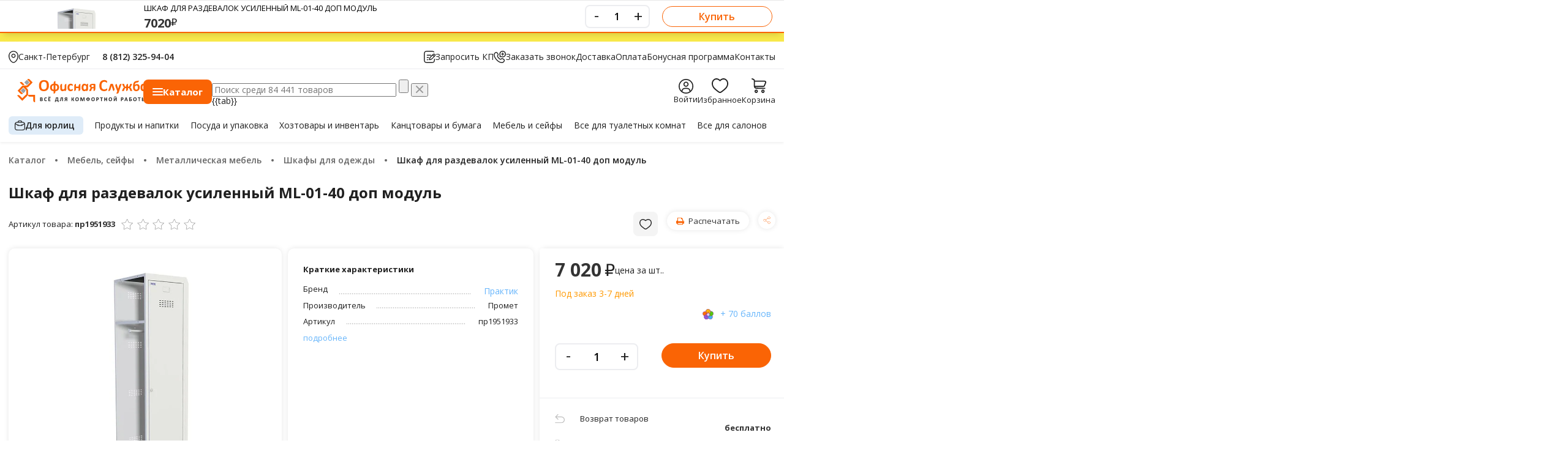

--- FILE ---
content_type: text/html; charset=UTF-8
request_url: https://3259404.ru/catalog/shkaf-dlya-razdevalok-usilennyy-ml-01-40-dop-modul
body_size: 129809
content:
<!DOCTYPE html>
<html lang="ru">
<head>
    <meta charset="utf-8"/>
    <meta http-equiv="X-UA-Compatible" content="IE=edge"/>
    <!--
    <meta name="viewport" content="width=device-width, initial-scale=1.0, user-scalable=no"/> -->
    <meta name="viewport" content="width=device-width, user-scalable=no, initial-scale=1.0, maximum-scale=1.0, minimum-scale=1.0">
    <title>Шкаф для раздевалок усиленный ML-01-40 доп модуль купить в интернет-магазине, цена 7 020 руб.    </title>

    <link rel="shortcut icon" type="image/x-icon" href="/favicon.ico"/>
    <!-- <link  rel="preload" href="https://fonts.googleapis.com/css?family=Open+Sans:400,600,700,800&amp;subset=cyrillic,cyrillic-ext,latin-ext" as="style"> -->
    <meta http-equiv="Content-Type" content="text/html; charset=UTF-8" />
<meta name="keywords" content="Шкаф для раздевалок усиленный ML-01-40 доп модуль, купить, цена, интернет магазин" />
<meta name="description" content="【Шкаф для раздевалок усиленный ML-01-40 доп модуль - цена 7 020 ₽】 ◾ Купить в интернет-магазине Офисная Служба ✅ Доставка по Москве, СПБ ☎ +7 (812) 325-94-04 ☎ Россия: +7 (800) 550-94-48." />
<script data-skip-moving="true">(function(w, d, n) {var cl = "bx-core";var ht = d.documentElement;var htc = ht ? ht.className : undefined;if (htc === undefined || htc.indexOf(cl) !== -1){return;}var ua = n.userAgent;if (/(iPad;)|(iPhone;)/i.test(ua)){cl += " bx-ios";}else if (/Windows/i.test(ua)){cl += ' bx-win';}else if (/Macintosh/i.test(ua)){cl += " bx-mac";}else if (/Linux/i.test(ua) && !/Android/i.test(ua)){cl += " bx-linux";}else if (/Android/i.test(ua)){cl += " bx-android";}cl += (/(ipad|iphone|android|mobile|touch)/i.test(ua) ? " bx-touch" : " bx-no-touch");cl += w.devicePixelRatio && w.devicePixelRatio >= 2? " bx-retina": " bx-no-retina";if (/AppleWebKit/.test(ua)){cl += " bx-chrome";}else if (/Opera/.test(ua)){cl += " bx-opera";}else if (/Firefox/.test(ua)){cl += " bx-firefox";}ht.className = htc ? htc + " " + cl : cl;})(window, document, navigator);</script>


<link href="/bitrix/js/ui/design-tokens/dist/ui.design-tokens.css?174206574426358" type="text/css"  rel="stylesheet" />
<link href="/bitrix/js/ui/fonts/opensans/ui.font.opensans.css?17417124792555" type="text/css"  rel="stylesheet" />
<link href="/bitrix/js/main/popup/dist/main.popup.bundle.css?174206625929852" type="text/css"  rel="stylesheet" />
<link href="/bitrix/js/ui/hint/ui.hint.css?17420657502182" type="text/css"  rel="stylesheet" />
<link href="/bitrix/js/socialservices/css/ss.css?17417124455185" type="text/css"  rel="stylesheet" />
<link href="/bitrix/js/sotbit.reviews/sweetalert2/dist/sweetalert2.min.css?176191360120714" type="text/css"  rel="stylesheet" />
<link href="/bitrix/js/sotbit.reviews/swiper/swiper-bundle.min.css?176191360118443" type="text/css"  rel="stylesheet" />
<link href="/bitrix/js/sotbit.reviews/simplebar/dist/simplebar.min.css?17619136013268" type="text/css"  rel="stylesheet" />
<link href="/bitrix/css/main/themes/blue/style.css?1563257872386" type="text/css"  rel="stylesheet" />
<link href="/local/templates/master_template/components/bitrix/catalog/osn_catalog/style.css?17644943703146" type="text/css"  rel="stylesheet" />
<link href="/local/templates/master_template/css/libs/fancybox/jquery.fancybox.css?15632581424895" type="text/css"  rel="stylesheet" />
<link href="/local/templates/master_template/components/bitrix/catalog/osn_catalog/bitrix/catalog.element/.default/style.css?17599947791332" type="text/css"  rel="stylesheet" />
<link href="/bitrix/panel/main/popup.css?174171254222696" type="text/css"  rel="stylesheet" />
<link href="/local/components/altasib/review.add/templates/.default/style.css?156325814219588" type="text/css"  rel="stylesheet" />
<link href="/local/templates/master_template/components/bitrix/catalog.section/mini_block/style.css?15632581423771" type="text/css"  rel="stylesheet" />
<link href="/local/templates/master_template/components/bitrix/catalog.section/mini_block/themes/blue/style.css?1563258142825" type="text/css"  rel="stylesheet" />
<link href="/local/templates/master_template/components/bitrix/catalog.section/pop_tovar/style.css?15632581423771" type="text/css"  rel="stylesheet" />
<link href="/local/templates/master_template/components/bitrix/catalog.item/block_top/style.css?162304590650" type="text/css"  rel="stylesheet" />
<link href="/local/templates/master_template/components/bitrix/catalog.section/pop_tovar/themes/blue/style.css?1563258142825" type="text/css"  rel="stylesheet" />
<link href="/local/templates/master_template/css/libs/jqueryui/jquery-ui.min.css?156325814233671" type="text/css"  data-template-style="true"  rel="stylesheet" />
<link href="/local/templates/master_template/css/main.css?17697894191025533" type="text/css"  data-template-style="true"  rel="stylesheet" />
<link href="/local/templates/master_template/css/style_ver2.css?17595961516526" type="text/css"  data-template-style="true"  rel="stylesheet" />
<link href="/local/templates/master_template/css/user.confirm.css?1759650115693" type="text/css"  data-template-style="true"  rel="stylesheet" />
<link href="/local/templates/master_template/css/ui_ver2.css?176923553829657" type="text/css"  data-template-style="true"  rel="stylesheet" />
<link href="/local/components/office/mobile.menu/templates/vue/style.css?171621903110083" type="text/css"  data-template-style="true"  rel="stylesheet" />
<link href="/local/components/office/select.location/templates/vue/style.css?17657251552724" type="text/css"  data-template-style="true"  rel="stylesheet" />
<link href="/local/components/office/menu.catalog.vue/templates/vue/style.css?17664675084093" type="text/css"  data-template-style="true"  rel="stylesheet" />
<link href="/local/templates/master_template/components/bitrix/menu/top_catalog_2/style.css?1589915644405" type="text/css"  data-template-style="true"  rel="stylesheet" />
<link href="/local/templates/master_template/js/vue/vue-caledar/style.css?17685873234288" type="text/css"  data-template-style="true"  rel="stylesheet" />
<link href="/local/components/office/search.title/templates/vue_n/style.css?17666634447419" type="text/css"  data-template-style="true"  rel="stylesheet" />
<link href="/local/components/krayt/user_link/templates/new/style.css?17597796911687" type="text/css"  data-template-style="true"  rel="stylesheet" />
<link href="/local/templates/master_template/components/bitrix/sale.basket.basket.line/basket_top_new/style.css?156325814270" type="text/css"  data-template-style="true"  rel="stylesheet" />
<link href="/local/templates/master_template/components/bitrix/menu/top_line/style.css?175471670797" type="text/css"  data-template-style="true"  rel="stylesheet" />
<link href="/local/components/krayt/wishlist.section/templates/vue/style.css?17646511813504" type="text/css"  data-template-style="true"  rel="stylesheet" />
<link href="/local/templates/master_template/components/bitrix/menu/footer/style.css?1713817638576" type="text/css"  data-template-style="true"  rel="stylesheet" />
<link href="/local/components/office/system.auth.form/templates/modal-auth-ajax/style.css?17596489933574" type="text/css"  data-template-style="true"  rel="stylesheet" />
<link href="/local/components/office/coockeis.confirn/templates/vue/style.css?1751279718748" type="text/css"  data-template-style="true"  rel="stylesheet" />
<link href="/local/components/office/reg/templates/vue_n/style.css?1766599993150" type="text/css"  data-template-style="true"  rel="stylesheet" />
<link href="/local/templates/master_template/components/bitrix/socserv.auth.form/modal-socserv-auth/style.css?15632581421625" type="text/css"  data-template-style="true"  rel="stylesheet" />
<link href="/local/templates/master_template/components/bitrix/system.auth.forgotpasswd/modal-forget/style.css?1759657134714" type="text/css"  data-template-style="true"  rel="stylesheet" />
<link href="/local/templates/master_template/styles.css?17608116003616" type="text/css"  data-template-style="true"  rel="stylesheet" />
<link href="/local/templates/master_template/template_styles.css?17697892678212" type="text/css"  data-template-style="true"  rel="stylesheet" />




<script type="extension/settings" data-extension="currency.currency-core">{"region":"ru"}</script>



<link href="https://3259404.ru/catalog/shkaf-dlya-razdevalok-usilennyy-ml-01-40-dop-modul" rel="canonical" />



    <link href="/local/templates/master_template/css/resize.css?1769816002" type="text/css" data-template-style="true" rel="stylesheet">

    <!-- Yandex.Metrika counter -->
        <noscript><div><img src="https://mc.yandex.ru/watch/22155920" style="position:absolute; left:-9999px;" alt="" /></div></noscript>
    <!-- /Yandex.Metrika counter -->
     
</head>





<body class="mod-catalog con-index act-index ">
    
<div class="banner-top-header">
    <!--'start_frame_cache_y0XwfU'--><img alt="" title="" src="/upload/rk/ce1/fcd8aijcj9yvc3nusiwdaupxovi9928y.jpg" width="1920" height="68" style="border:0;" /><!--'end_frame_cache_y0XwfU'--></div>

<header class="header">
    <div id="block_vue_menu_burger">
    <div>
        <div class="top-mobile-panel">
            <div class="top-mobile-panel-l">
                <div class="wrp-burger-btn">
                    <a @click="openMenu" :class="{open:open}" href="javascript:void(0);" class="burger-btn">
                        <svg width="17" height="13" viewBox="0 0 17 13" fill="none" xmlns="http://www.w3.org/2000/svg">
                            <path d="M0.720054 1.44011H16.0812C16.4772 1.44011 16.8013 1.11608 16.8013 0.720054C16.8013 0.324024 16.4772 0 16.0812 0H0.720054C0.324024 0 0 0.324024 0 0.720054C0 1.11608 0.324024 1.44011 0.720054 1.44011Z" fill="black"></path>
                            <path d="M0.720054 6.8405H16.0812C16.4772 6.8405 16.8013 6.51647 16.8013 6.12044C16.8013 5.72441 16.4772 5.40039 16.0812 5.40039H0.720054C0.324024 5.40039 0 5.72441 0 6.12044C0 6.51647 0.324024 6.8405 0.720054 6.8405Z" fill="black"></path>
                            <path d="M0.720054 12.2409H16.0812C16.4772 12.2409 16.8013 11.9169 16.8013 11.5209C16.8013 11.1249 16.4772 10.8008 16.0812 10.8008H0.720054C0.324024 10.8008 0 11.1249 0 11.5209C0 11.9169 0.324024 12.2409 0.720054 12.2409Z" fill="black"></path>
                        </svg>
                    </a>
                    <a @click="closeMenu" :class="{open:open}" href="javascript:void(0);" class="burger-btn burger-btn-close">
                        <svg width="15" height="15" viewBox="0 0 15 15" fill="none" xmlns="http://www.w3.org/2000/svg">
                            <path fill-rule="evenodd" clip-rule="evenodd" d="M8.51735 7.5L14.7893 1.22807C15.0702 0.947119 15.0702 0.491658 14.7893 0.210711C14.5083 -0.0702368 14.0529 -0.0702368 13.7719 0.210711L7.5 6.48265L1.22807 0.211669C0.947119 -0.069278 0.491658 -0.069278 0.210711 0.211669C-0.0702368 0.492617 -0.0702368 0.948078 0.210711 1.22903L6.48264 7.50096L0.211669 13.7719C-0.069278 14.0529 -0.069278 14.5083 0.211669 14.7893C0.352622 14.9293 0.535766 15.0002 0.719868 15.0002C0.90397 15.0002 1.08807 14.9302 1.22807 14.7893L7.5 8.51736L13.7719 14.7893C13.9129 14.9293 14.096 15.0002 14.2801 15.0002C14.4642 15.0002 14.6483 14.9302 14.7883 14.7893C15.0693 14.5083 15.0693 14.0529 14.7883 13.7719L8.51735 7.5Z" fill="black"/>
                        </svg>
                    </a>
                </div>
                <div class="top-mobile-panel-logo">
                    <a href="/">
                        <svg width="156" height="22" viewBox="0 0 156 22" fill="none" xmlns="http://www.w3.org/2000/svg">
                            <path d="M0.539995 17.2292C0.528454 17.2175 0.516638 17.2064 0.504822 17.195L0.539995 17.2292Z" fill="#DA7343"/>
                            <path d="M3.09833 13.5379C3.11042 13.549 3.12196 13.5607 3.13378 13.5721L3.09833 13.5379Z" fill="#DA7343"/>
                            <path d="M12.5846 0.0342139C12.5722 0.0228093 12.561 0.0114047 12.5492 0L12.5846 0.0342139Z" fill="#DA7343"/>
                            <path d="M11.8605 16.1446C11.8487 16.1557 11.8369 16.1674 11.8251 16.1788L11.8605 16.1446Z" fill="#DA7343"/>
                            <path d="M16.61 15.4762C16.6218 15.4873 16.6336 15.499 16.6455 15.5104L16.61 15.4762Z" fill="#DA7343"/>
                            <path fill-rule="evenodd" clip-rule="evenodd" d="M106.592 9.16899C106.474 9.16996 106.344 9.09218 106.187 8.97698C106.03 8.86177 105.834 8.68557 105.585 8.53358C105.257 8.33447 105.033 8.23604 104.689 8.12116C104.344 8.00627 103.933 7.94851 103.456 7.94851C102.931 7.94851 102.462 8.05242 102.049 8.25992C101.637 8.46742 101.286 8.76367 100.996 9.14898C100.707 9.53429 100.486 10.0003 100.336 10.5469C100.186 11.0936 100.111 11.7097 100.111 12.3944C100.111 13.1451 100.191 13.7956 100.351 14.3455C100.512 14.8954 100.74 15.3482 101.037 15.7038C101.333 16.0598 101.692 16.3247 102.111 16.4993C102.531 16.6739 103.003 16.7613 103.528 16.7613C104.006 16.7613 104.418 16.7071 104.766 16.5987C105.114 16.4906 105.325 16.3889 105.658 16.2082C105.909 16.0723 106.045 15.9846 106.277 15.8206C106.402 15.7316 106.509 15.5993 106.592 15.5831C106.711 15.5705 106.764 15.5831 106.803 15.6086C106.842 15.6338 106.875 15.6848 106.901 15.7613C106.927 15.8377 106.947 15.9442 106.96 16.0811C106.973 16.2179 106.98 16.4005 106.98 16.63C106.98 16.7888 106.975 16.924 106.965 17.0356C106.955 17.147 106.94 17.2425 106.921 17.3219C106.901 17.4016 106.875 17.47 106.842 17.5271C106.81 17.5846 106.758 17.6491 106.685 17.7211C106.612 17.793 106.474 17.8853 106.267 17.9979C106.06 18.1106 105.808 18.2187 105.509 18.3216C105.211 18.4249 104.87 18.511 104.486 18.5798C104.103 18.6488 103.688 18.6831 103.243 18.6831C102.37 18.6831 101.584 18.5533 100.882 18.2939C100.18 18.0341 99.5829 17.6465 99.0917 17.1308C98.5992 16.6148 98.2224 15.9707 97.9606 15.1988C97.6982 14.4265 97.5668 13.5281 97.5668 12.5029C97.5668 11.4586 97.7112 10.5315 97.9998 9.72146C98.2883 8.91114 98.6912 8.2312 99.2091 7.68034C99.727 7.1298 100.348 6.71189 101.073 6.42726C101.797 6.14231 102.596 6 103.467 6C103.821 6 104.162 6.02872 104.491 6.08616C104.818 6.1436 105.122 6.21815 105.4 6.31044C105.679 6.40274 105.929 6.50956 106.152 6.63025C106.375 6.75126 106.531 6.85485 106.619 6.94102C106.708 7.02718 106.768 7.09817 106.801 7.15497C106.834 7.21177 106.86 7.28405 106.879 7.3728C106.899 7.4609 106.914 7.56513 106.924 7.68518C106.934 7.8049 106.939 7.95303 106.939 8.12987C106.939 8.3193 106.932 8.48001 106.919 8.61264C106.906 8.74495 106.883 8.85241 106.85 8.93438C106.818 9.01635 106.779 9.07605 106.732 9.11413C106.692 9.14704 106.645 9.16576 106.592 9.16899Z" fill="#FA6405"/>
                            <path d="M153.082 17.6507C152.774 17.9357 152.466 18.1845 152.143 18.3539C151.703 18.5843 151.215 18.6992 150.679 18.6992C150.085 18.6992 149.582 18.5882 149.172 18.3665C148.761 18.1445 148.426 17.8453 148.166 17.469C147.908 17.0928 147.72 16.6529 147.603 16.1498C147.486 15.647 147.428 15.1175 147.428 14.5611C147.428 13.8928 147.503 13.2913 147.651 12.7575C147.799 12.2237 148.017 11.7687 148.302 11.3925C148.588 11.0159 148.943 10.7267 149.368 10.5244C149.794 10.322 150.283 10.221 150.837 10.221C151.274 10.221 151.669 10.3069 152.025 10.4782C152.38 10.6493 152.701 10.8548 153.056 11.1862C153.152 11.2756 153.292 11.4254 153.292 11.4254C153.834 10.2962 155.263 10.0945 155.263 10.2833L155.265 16.5435C155.265 18.5088 153.082 18.8702 153.082 18.6372V17.6507ZM153.082 13.1957C152.768 12.8137 152.466 12.5219 152.177 12.3196C151.89 12.1176 151.588 12.0166 151.273 12.0166C150.987 12.0166 150.742 12.0853 150.534 12.2231C150.328 12.3606 150.162 12.5445 150.037 12.7749C149.912 13.0053 149.818 13.2622 149.757 13.5462C149.696 13.8299 149.665 14.1203 149.665 14.4182C149.665 14.7328 149.692 15.039 149.744 15.3366C149.797 15.6344 149.882 15.8997 150.002 16.133C150.121 16.366 150.28 16.5529 150.478 16.6932C150.676 16.8336 150.926 16.9037 151.229 16.9037C151.381 16.9037 151.528 16.8827 151.671 16.8404C151.814 16.7984 151.959 16.7297 152.108 16.6339C152.256 16.5383 152.409 16.4135 152.567 16.2592C152.724 16.1049 152.896 15.9155 153.082 15.6906V15.3343V13.1957Z" fill="#FA6405"/>
                            <path d="M146.469 14.3888C146.469 15.0342 146.368 15.6235 146.167 16.1569C145.966 16.6903 145.681 17.145 145.312 17.521C144.942 17.8973 144.499 18.1874 143.983 18.3923C143.468 18.5972 142.895 18.6995 142.267 18.6995C141.568 18.6995 140.97 18.5956 140.471 18.3874C139.974 18.1793 139.564 17.8663 139.24 17.4471C138.917 17.0282 138.681 16.4993 138.533 15.8613C138.384 15.2233 138.31 14.4736 138.31 13.6133C138.31 12.9889 138.344 12.4015 138.411 11.8504C138.477 11.2992 138.576 10.7948 138.707 10.3365C138.838 9.87797 139 9.47588 139.192 9.13026C139.384 8.78464 139.582 8.50744 139.786 8.29929C139.989 8.09114 140.187 7.92398 140.38 7.79748C140.572 7.67065 140.784 7.55835 141.017 7.45993C141.249 7.3615 141.509 7.27598 141.794 7.20273C142.079 7.12915 142.391 7.06751 142.728 7.01717L145.287 6.65994C145.499 6.62992 145.452 8.5439 143.661 8.79594L143.221 8.85661L142.977 8.8921C142.738 8.92566 142.529 8.96439 142.349 9.00666C142.169 9.04894 142.011 9.09734 141.874 9.15124C141.737 9.20513 141.618 9.2658 141.517 9.33389C141.416 9.40198 141.315 9.48395 141.216 9.58044C141.117 9.67693 141.027 9.79859 140.945 9.94607C140.864 10.0932 140.794 10.2546 140.736 10.4301C140.678 10.6054 140.629 10.797 140.588 11.0049C140.547 11.213 140.509 11.4292 140.474 11.6542C140.632 11.497 140.808 11.3521 141.003 11.2201C141.197 11.0881 141.405 10.9755 141.626 10.8826C141.847 10.7899 142.081 10.7167 142.328 10.6634C142.576 10.6099 142.837 10.5834 143.109 10.5834C143.679 10.5834 144.175 10.6705 144.597 10.8445C145.018 11.0184 145.368 11.2695 145.644 11.598C145.92 11.9265 146.126 12.3247 146.264 12.7933C146.4 13.2616 146.469 13.7937 146.469 14.3888ZM144.232 14.5024C144.232 14.1884 144.203 13.8973 144.144 13.6285C144.086 13.3597 143.994 13.1273 143.865 12.9314C143.737 12.7355 143.566 12.58 143.354 12.4651C143.142 12.3506 142.888 12.2931 142.59 12.2931C142.393 12.2931 142.208 12.3167 142.04 12.3644C141.871 12.4122 141.707 12.4835 141.546 12.5787C141.386 12.6739 141.227 12.7885 141.071 12.923C140.913 13.0573 140.747 13.2141 140.573 13.3935C140.566 13.4607 140.564 13.5336 140.564 13.6117V13.8557C140.564 14.382 140.597 14.8399 140.661 15.2291C140.725 15.6186 140.828 15.942 140.97 16.1995C141.113 16.4573 141.299 16.6477 141.529 16.771C141.759 16.8943 142.04 16.9556 142.372 16.9556C142.669 16.9556 142.934 16.9011 143.167 16.792C143.4 16.6826 143.594 16.5232 143.752 16.3131C143.909 16.1033 144.028 15.8455 144.11 15.5402C144.191 15.2346 144.232 14.8887 144.232 14.5024Z" fill="#FA6405"/>
                            <path d="M111 17.074C110.351 18.9364 108.238 18.6105 108.315 18.3894L110.919 10.8119C110.948 10.7161 110.987 10.6389 111.037 10.5796C111.086 10.5205 111.168 10.474 111.281 10.4401C111.395 10.4066 111.549 10.384 111.744 10.3727C111.939 10.3617 112.193 10.3559 112.507 10.3559C112.815 10.3559 113.066 10.3627 113.262 10.3766C113.457 10.3908 113.609 10.4147 113.719 10.4485C113.83 10.4824 113.91 10.5289 113.96 10.5879C114.009 10.647 114.049 10.7215 114.077 10.8116L115.823 15.9033C116.425 17.7801 114.443 18.7528 114.371 18.5304L112.491 12.6681L112.438 12.4574L112.387 12.6681L111 17.074Z" fill="#FA6405"/>
                            <path d="M117.037 13.0634C116.368 11.2079 118.302 10.1678 118.381 10.3879L120.39 15.9274L121.731 11.8897C122.388 10.0293 124.494 10.3298 124.415 10.5505L121.014 20.2175C120.265 22.0447 118.073 21.5884 118.162 21.3718L119.335 18.5094C119.26 18.4755 119.191 18.4233 119.131 18.3532C119.07 18.2832 119.024 18.2087 118.996 18.1299L117.037 13.0634Z" fill="#FA6405"/>
                            <path d="M130.068 13.5704V12.5148C130.068 10.5495 132.268 10.1881 132.268 10.4211L132.268 13.5707H132.716C132.891 13.5707 133.05 13.5485 133.193 13.5033C133.337 13.4584 133.466 13.3868 133.584 13.2884C133.7 13.1899 133.807 13.0625 133.904 12.905C133.999 12.7478 134.094 12.5539 134.188 12.3231L134.845 10.6793C134.869 10.6231 134.898 10.5741 134.933 10.5318C134.967 10.4895 135.027 10.456 135.111 10.4308C135.195 10.4056 135.311 10.3872 135.459 10.3759C135.607 10.3646 135.8 10.3588 136.038 10.3588C136.253 10.3588 136.428 10.3646 136.564 10.3759C136.701 10.3872 136.808 10.404 136.887 10.4266C136.965 10.4489 137.02 10.4756 137.052 10.5066C137.084 10.5376 137.1 10.5754 137.1 10.6205C137.1 10.677 137.088 10.7445 137.064 10.8232C137.042 10.9016 137.001 11.0084 136.943 11.1433L136.296 12.6026C136.174 12.8895 136.047 13.1312 135.916 13.328C135.786 13.5246 135.654 13.6863 135.523 13.8131C135.392 13.9396 135.259 14.0409 135.126 14.1164C134.991 14.1923 134.855 14.2529 134.715 14.2981C134.895 14.3878 135.064 14.4695 135.221 14.5598C135.378 14.6499 135.525 14.7641 135.661 14.9019C135.798 15.04 135.93 15.2088 136.058 15.4082C136.186 15.608 136.314 15.8516 136.442 16.1388L137.184 17.7937L137.272 17.9834C137.294 18.037 137.312 18.0848 137.324 18.1267C137.336 18.169 137.342 18.2042 137.345 18.2322L137.35 18.3081C137.35 18.3532 137.334 18.3913 137.301 18.4223C137.269 18.4533 137.211 18.4788 137.127 18.4981C137.042 18.5182 136.929 18.5333 136.79 18.5449C136.65 18.5559 136.47 18.5617 136.248 18.5617C136.003 18.5617 135.801 18.5559 135.644 18.5449C135.486 18.5336 135.364 18.5165 135.276 18.4943C135.189 18.472 135.125 18.441 135.084 18.4017C135.043 18.3623 135.011 18.3171 134.988 18.2664L134.265 16.4857C134.166 16.2379 134.067 16.0314 133.968 15.8652C133.869 15.699 133.761 15.567 133.641 15.4686C133.522 15.3701 133.388 15.3001 133.24 15.2578C133.092 15.2156 132.916 15.1946 132.713 15.1946H132.268V16.4057C132.268 18.371 130.069 18.7328 130.069 18.4994L130.067 15.1968L129.648 15.1946C129.438 15.1946 129.259 15.2156 129.111 15.2578C128.962 15.3001 128.827 15.3705 128.704 15.4686C128.581 15.5673 128.469 15.6993 128.367 15.8652C128.265 16.031 128.165 16.2379 128.065 16.4857L127.348 18.2664C127.325 18.3171 127.293 18.3623 127.253 18.4017C127.212 18.441 127.148 18.472 127.061 18.4943C126.973 18.5165 126.853 18.5336 126.699 18.5449C126.545 18.5559 126.346 18.5617 126.102 18.5617C125.887 18.5617 125.71 18.5559 125.571 18.5449C125.431 18.5336 125.32 18.5182 125.235 18.4981C125.151 18.4785 125.091 18.453 125.057 18.4223C125.022 18.3916 125.005 18.3532 125.005 18.3081C125.005 18.2632 125.016 18.2029 125.039 18.1264C125.063 18.0505 125.107 17.9395 125.171 17.7934L125.924 16.1385C126.053 15.8513 126.182 15.6093 126.314 15.4124C126.445 15.2156 126.584 15.0478 126.73 14.91C126.876 14.7718 127.027 14.6582 127.185 14.5679C127.343 14.4782 127.512 14.3965 127.693 14.323C127.554 14.2613 127.414 14.2006 127.274 14.1248C127.134 14.049 126.996 13.946 126.859 13.8169C126.722 13.6879 126.587 13.5262 126.453 13.3319C126.319 13.138 126.191 12.895 126.069 12.6023L125.449 11.143C125.39 11.0081 125.349 10.9013 125.327 10.8229C125.303 10.7441 125.292 10.6767 125.292 10.6202C125.292 10.575 125.306 10.5373 125.335 10.5063C125.364 10.4753 125.417 10.4485 125.495 10.4263C125.574 10.4037 125.682 10.3869 125.818 10.3756C125.954 10.3643 126.13 10.3585 126.345 10.3585C126.589 10.3585 126.787 10.3643 126.941 10.3756C127.095 10.3869 127.215 10.4053 127.303 10.4305C127.389 10.4556 127.452 10.4895 127.49 10.5315C127.528 10.5734 127.558 10.6228 127.581 10.6789L128.201 12.3228C128.294 12.5587 128.387 12.7572 128.48 12.9172C128.573 13.0773 128.677 13.2054 128.79 13.3006C128.903 13.3961 129.03 13.4652 129.169 13.5075C129.309 13.5494 129.469 13.5704 129.65 13.5704H130.068Z" fill="#FA6405"/>
                            <path fill-rule="evenodd" clip-rule="evenodd" d="M36.4425 12.2193C36.4425 13.2345 36.3111 14.1429 36.05 14.9439C35.7882 15.7448 35.3997 16.4248 34.8831 16.9828C34.3665 17.541 33.7279 17.967 32.966 18.26C32.2047 18.5534 31.3243 18.6999 30.324 18.7002C29.3373 18.7002 28.4761 18.5753 27.7405 18.3262C27.0053 18.0774 26.3928 17.6972 25.9023 17.1864C25.4118 16.6755 25.0444 16.0256 24.7993 15.2372C24.5539 14.4489 24.4308 13.5153 24.4308 12.4368C24.4308 11.4467 24.5622 10.5557 24.8234 9.76411C25.0852 8.97251 25.4737 8.29902 25.9902 7.74396C26.5068 7.18891 27.1461 6.76293 27.9074 6.46669C28.6687 6.17012 29.5523 6.022 30.5594 6.022C31.5199 6.022 32.3682 6.14495 33.1034 6.39117C33.8386 6.63708 34.4531 7.01561 34.9469 7.52646C35.4408 8.03763 35.8129 8.6824 36.0643 9.46141C36.3158 10.2404 36.4425 11.1598 36.4425 12.2193ZM33.8289 12.3467C33.8289 11.6836 33.7754 11.0808 33.6684 10.538C33.5608 9.99485 33.3772 9.53015 33.1184 9.14354C32.86 8.75662 32.5149 8.45747 32.0853 8.24642C31.655 8.03504 31.1174 7.92952 30.4718 7.92952C29.8195 7.92952 29.2755 8.04795 28.8385 8.28547C28.4015 8.52298 28.0484 8.83988 27.7793 9.23648C27.5108 9.63309 27.3209 10.0962 27.2099 10.6264C27.0989 11.1563 27.0441 11.7168 27.0441 12.3083C27.0441 12.9976 27.0976 13.6172 27.2046 14.1665C27.3122 14.7157 27.4938 15.1856 27.7492 15.5758C28.0053 15.9659 28.3473 16.2631 28.7776 16.468C29.2079 16.673 29.7486 16.7753 30.4009 16.7753C31.0532 16.7753 31.5972 16.6581 32.0342 16.4238C32.4711 16.1899 32.8242 15.8714 33.0934 15.4683C33.3618 15.0652 33.5517 14.5954 33.6627 14.059C33.7737 13.5227 33.8289 12.9515 33.8289 12.3467Z" fill="#FA6405"/>
                            <path fill-rule="evenodd" clip-rule="evenodd" d="M65.3682 17.0234C65.3682 17.1702 65.3635 17.2932 65.3551 17.3922C65.3461 17.4913 65.3341 17.5742 65.32 17.642C65.306 17.7098 65.2879 17.7646 65.2679 17.8072C65.2468 17.8495 65.2027 17.9031 65.1321 17.9679C65.0622 18.0328 64.9429 18.1115 64.7744 18.2045C64.6052 18.2974 64.4126 18.3807 64.197 18.4539C63.982 18.5272 63.7476 18.5862 63.4942 18.6317C63.2407 18.6769 62.9796 18.6992 62.7118 18.6992C62.1123 18.6992 61.5807 18.6095 61.117 18.4291C60.6539 18.2487 60.2654 17.9828 59.9508 17.631C59.6362 17.279 59.3991 16.8498 59.239 16.3431C59.0785 15.8368 58.9986 15.2565 58.9986 14.6034C58.9986 13.8489 59.0959 13.1974 59.2911 12.6481C59.4864 12.0995 59.7586 11.6448 60.108 11.2843C60.4573 10.9239 60.8713 10.6567 61.3487 10.4821C61.8261 10.3075 62.3504 10.2201 62.9218 10.2201C63.1542 10.2201 63.3828 10.2401 63.6075 10.2794C63.8315 10.3188 64.0412 10.372 64.2364 10.4398C64.4317 10.5073 64.6065 10.5831 64.7607 10.6676C64.9148 10.7522 65.0245 10.8251 65.0883 10.8874C65.1522 10.949 65.1973 11.0013 65.2234 11.0436C65.2495 11.0859 65.2699 11.1411 65.2843 11.2088C65.2986 11.2766 65.3103 11.3599 65.3194 11.4583C65.3284 11.5567 65.3324 11.6771 65.3324 11.8178C65.3324 12.1453 65.3036 12.3751 65.2448 12.5077C65.1866 12.6404 65.1111 12.7068 65.0174 12.7068C64.9188 12.7068 64.8138 12.6675 64.7035 12.5887C64.5932 12.51 64.4611 12.4225 64.3096 12.3267C64.1589 12.2308 63.978 12.144 63.769 12.065C63.5587 11.9862 63.308 11.9469 63.0167 11.9469C62.446 11.9469 62.0097 12.1589 61.7068 12.5832C61.4039 13.0076 61.2524 13.6298 61.2524 14.4501C61.2524 14.8548 61.2902 15.2117 61.3661 15.5205C61.442 15.8297 61.5543 16.0882 61.7024 16.296C61.8505 16.5038 62.0374 16.66 62.2615 16.7639C62.4855 16.8678 62.7466 16.9198 63.0438 16.9198C63.3461 16.9198 63.6075 16.8759 63.8255 16.7888C64.0435 16.7013 64.2351 16.6039 64.3976 16.4967C64.5607 16.3896 64.6978 16.2921 64.8088 16.205C64.9192 16.1175 65.0124 16.074 65.0883 16.074C65.1405 16.074 65.1836 16.0878 65.2191 16.1162C65.2545 16.1446 65.2819 16.1969 65.302 16.2731C65.322 16.3492 65.3384 16.4467 65.3505 16.5651C65.3618 16.6845 65.3682 16.8372 65.3682 17.0234Z" fill="#FA6405"/>
                            <path d="M81.6812 17.6507C81.3736 17.9357 81.0653 18.1845 80.7413 18.3539C80.3013 18.5843 79.8142 18.6992 79.2779 18.6992C78.6838 18.6992 78.1816 18.5882 77.77 18.3665C77.3598 18.1445 77.0248 17.8453 76.7657 17.469C76.5065 17.0927 76.3183 16.6529 76.2013 16.1498C76.0849 15.647 76.0271 15.1175 76.0271 14.5611C76.0271 13.8928 76.1017 13.2913 76.2498 12.7575C76.3986 12.2237 76.6155 11.7687 76.9007 11.3924C77.1863 11.0158 77.5413 10.7267 77.967 10.5244C78.3919 10.322 78.8811 10.221 79.4351 10.221C79.8721 10.221 80.2682 10.3069 80.6237 10.4782C80.9791 10.6492 81.3 10.8548 81.6541 11.1862C81.7507 11.2756 81.8905 11.4254 81.8905 11.4254C82.4325 10.2962 83.8624 10.0945 83.8624 10.2833L83.8638 16.5435C83.8638 18.5088 81.6808 18.8702 81.6808 18.6372V17.6507H81.6812ZM81.6812 13.1957C81.3672 12.8136 81.0653 12.5219 80.7768 12.3196C80.4882 12.1176 80.1863 12.0166 79.8717 12.0166C79.5869 12.0166 79.3401 12.0853 79.1338 12.2231C78.9269 12.3606 78.7604 12.5445 78.6356 12.7749C78.5103 13.0053 78.417 13.2622 78.3555 13.5462C78.2946 13.8299 78.2642 14.1203 78.2642 14.4181C78.2642 14.7328 78.2903 15.039 78.3424 15.3366C78.3953 15.6344 78.4808 15.8997 78.6009 16.133C78.7196 16.366 78.8791 16.5529 79.0763 16.6932C79.2749 16.8336 79.5257 16.9036 79.8286 16.9036C79.98 16.9036 80.1272 16.8827 80.2699 16.8404C80.4123 16.7984 80.5578 16.7297 80.7062 16.6339C80.855 16.5383 81.0078 16.4135 81.166 16.2592C81.3228 16.1049 81.495 15.9155 81.6812 15.6906V15.3343V13.1957Z" fill="#FA6405"/>
                            <path d="M90.4827 15.384H89.9264C89.6592 15.384 89.4476 15.4079 89.2911 15.4557C89.1343 15.5034 88.9909 15.5848 88.8608 15.7003C88.7301 15.8152 88.6101 15.9672 88.4997 16.1553C88.3894 16.3438 88.2791 16.581 88.1694 16.8675L87.6562 18.1571C87.6211 18.2413 87.5793 18.31 87.5295 18.3636C87.48 18.4168 87.4068 18.4578 87.3101 18.4859C87.2142 18.514 87.0901 18.5333 86.9387 18.545C86.7872 18.5559 86.5946 18.5617 86.3613 18.5617C86.157 18.5617 85.9845 18.5588 85.8447 18.5537C85.705 18.5479 85.5913 18.5366 85.5037 18.5201C85.4161 18.503 85.3536 18.4778 85.3154 18.4443C85.2773 18.4107 85.2579 18.3626 85.2579 18.301C85.2579 18.2393 85.28 18.1506 85.3238 18.0357C85.3676 17.9208 85.4505 17.7337 85.5726 17.4755L86.1055 16.287C86.2636 15.9388 86.4556 15.6454 86.6829 15.4063C86.9103 15.1672 87.1694 14.9919 87.4606 14.8793C86.9126 14.7554 86.4803 14.5256 86.1637 14.1907C85.8464 13.8554 85.6876 13.4175 85.6876 12.8769C85.6876 12.4768 85.7705 12.1176 85.9363 11.7994C86.1028 11.4812 86.3496 11.2121 86.6789 10.9923C87.0082 10.7725 87.4168 10.6034 87.9059 10.4853C88.3951 10.3672 88.9625 10.3078 89.6091 10.3078C89.79 10.3078 89.9892 10.3107 90.2079 10.3162C90.4259 10.322 90.6469 10.3304 90.8712 10.3417L91.5346 10.3795C91.7526 10.3934 91.9458 10.4089 92.115 10.426C92.3076 10.4369 92.45 10.5002 92.5426 10.6157C92.6366 10.7312 92.6824 10.8816 92.6824 11.0672V16.4057C92.6824 18.371 90.4831 18.7328 90.4831 18.4995L90.4827 15.384ZM90.5001 11.8339C90.3383 11.8059 90.1704 11.7862 89.9973 11.7746C89.8234 11.7633 89.6616 11.7574 89.5108 11.7574C89.2045 11.7574 88.9484 11.7855 88.7428 11.8423C88.5372 11.8988 88.3713 11.9779 88.244 12.0792C88.1166 12.1808 88.0253 12.3022 87.9705 12.4435C87.9156 12.5849 87.8882 12.7372 87.8882 12.9008C87.8882 13.076 87.9183 13.2329 87.9795 13.3713C88.0397 13.5097 88.1356 13.6253 88.2654 13.7185C88.3961 13.8115 88.5606 13.8822 88.7602 13.9302C88.9601 13.978 89.2269 14.0022 89.5619 14.0022H90.4998V11.8339H90.5001Z" fill="#FA6405"/>
                            <path d="M42.2019 10.2207V9.30291C42.2019 7.33794 44.4012 6.97619 44.4012 7.20918L44.4026 10.2207C45.1184 10.2488 45.7483 10.364 46.2923 10.566C46.8369 10.7683 47.292 11.0465 47.6584 11.4005C48.0255 11.7545 48.3023 12.1844 48.4876 12.69C48.6745 13.1957 48.7671 13.7663 48.7671 14.401C48.7671 15.019 48.6718 15.5821 48.4799 16.0907C48.288 16.5993 48.0051 17.0401 47.6323 17.4142C47.2602 17.7879 46.8018 18.0857 46.2572 18.3077C45.7139 18.5298 45.0947 18.6601 44.4026 18.6995V19.4101C44.4026 21.3751 42.2026 21.7368 42.2026 21.5038L42.2019 18.6995C41.4914 18.6714 40.8645 18.5578 40.3199 18.3581C39.7752 18.1583 39.3202 17.8818 38.9538 17.5281C38.5867 17.1741 38.3085 16.7442 38.1192 16.2385C37.9307 15.7332 37.8357 15.1626 37.8357 14.5275C37.8357 13.9096 37.9337 13.3448 38.1283 12.8336C38.3235 12.3222 38.6077 11.8797 38.9798 11.506C39.352 11.1327 39.809 10.8348 40.35 10.6128C40.892 10.3908 41.5085 10.2601 42.2019 10.2207ZM46.5317 14.4895C46.5317 13.7314 46.3665 13.1325 46.0368 12.6917C45.7065 12.2512 45.1619 11.9914 44.4029 11.913V17.0072C45.086 16.9566 45.6115 16.722 45.9793 16.3037C46.3474 15.8855 46.5317 15.2807 46.5317 14.4895ZM42.2019 11.9214C41.5182 11.9717 40.9926 12.2034 40.6241 12.6158C40.2557 13.0282 40.0725 13.6388 40.0725 14.4472C40.0725 14.8177 40.1123 15.1533 40.1908 15.4537C40.2691 15.7542 40.3938 16.012 40.563 16.2282C40.7328 16.4444 40.9515 16.62 41.2199 16.7545C41.4891 16.8894 41.8161 16.9766 42.2022 17.0156V11.9214H42.2019Z" fill="#FA6405"/>
                            <path d="M55.4215 12.5148C55.4215 10.5495 57.6037 10.1881 57.6037 10.4211L57.6044 16.5435C57.6044 18.5088 55.4228 18.8702 55.4228 18.6372V17.6513C55.0898 17.954 54.7521 18.1916 54.4108 18.3632C53.9641 18.5872 53.5017 18.6992 53.0239 18.6992C52.4873 18.6992 52.0359 18.6149 51.6715 18.4465C51.3064 18.278 51.0125 18.0473 50.7878 17.7546C50.5631 17.4626 50.4027 17.1237 50.306 16.7387C50.2101 16.3537 50.1623 12.5148 50.1623 12.5148C50.1623 10.5495 52.3616 10.1881 52.3616 10.4211L52.3629 14.9458C52.3629 15.3395 52.389 15.6399 52.4411 15.8481C52.4933 16.0562 52.5735 16.2347 52.6815 16.3834C52.7892 16.5325 52.9263 16.6477 53.0925 16.7294C53.259 16.8107 53.4522 16.8514 53.6735 16.8514C53.9537 16.8514 54.2346 16.7532 54.5171 16.5574C54.7996 16.3615 55.1015 16.0759 55.4215 15.7006V15.3343V12.5148Z" fill="#FA6405"/>
                            <path d="M74.6412 16.405C74.6412 18.3703 72.4419 18.7321 72.4419 18.4988L72.4406 15.263H69.2917V16.405C69.2917 18.3703 67.0924 18.7321 67.0924 18.4988L67.0911 12.5148C67.0911 10.5495 69.2904 10.1881 69.2904 10.4211L69.2917 13.5191H72.4406V12.5151C72.4406 10.5498 74.6399 10.1884 74.6399 10.4214L74.6412 16.405Z" fill="#FA6405"/>
                            <path fill-rule="evenodd" clip-rule="evenodd" d="M3.23464 12.3791L4.96044 10.7132C5.0919 10.5861 5.30544 10.5861 5.4371 10.7132L7.16354 12.3791C7.2952 12.5062 7.2952 12.7123 7.16354 12.8394L5.43774 14.5049C5.30628 14.632 5.09274 14.632 4.96108 14.5049L3.23464 12.8392C3.10298 12.7123 3.10298 12.5062 3.23464 12.3791Z" fill="#0386F8"/>
                            <path fill-rule="evenodd" clip-rule="evenodd" d="M10.191 6.23836L8.46503 7.90512C8.33336 8.0322 8.11982 8.0322 7.98816 7.90512L6.26257 6.23836C6.1309 6.11128 6.1309 5.90518 6.26257 5.77809L7.989 4.11174C8.12067 3.98466 8.3342 3.98466 8.46587 4.11174L10.1915 5.77809C10.3229 5.90518 10.3229 6.11128 10.191 6.23836Z" fill="#0386F8"/>
                            <path d="M15.145 16.0839C15.145 16.0322 15.1015 15.9903 15.0479 15.9903H13.7279H13.7277L9.26472 15.9905C9.24362 15.9905 9.22484 15.9984 9.2088 16.0096V12.3781V12.3384C9.2088 11.9221 9.02776 11.5474 8.73889 11.281C8.69353 11.2211 8.64436 11.1635 8.58866 11.1093L8.55975 11.0812L7.39564 9.95763H8.96087C8.99189 9.95763 9.01826 9.94256 9.03599 9.92036L13.0172 6.07729C13.0368 6.05835 13.0461 6.03371 13.0457 6.00907C13.0461 5.98442 13.0368 5.95998 13.0172 5.94104L10.6742 3.6794L10.6451 3.65129C10.0714 3.09733 9.15288 3.07962 8.55701 3.59752C8.53232 3.63378 8.53675 3.68286 8.56988 3.71463L10.947 6.00907L8.37027 8.49617H4.64859C4.61651 8.49617 4.5895 8.51205 4.57178 8.53547L0.421758 12.5415C0.402346 12.5602 0.393061 12.5851 0.393694 12.6097C0.393061 12.6343 0.402346 12.6588 0.421758 12.6775L2.76495 14.9394L2.79386 14.9675C3.36737 15.5212 4.28608 15.5392 4.88196 15.0212C4.90643 14.985 4.90221 14.9359 4.86908 14.9041L2.49213 12.6097L5.23961 9.95784H5.25459L7.69485 12.313V15.6611C7.48026 15.7312 7.27854 15.8475 7.10762 16.0125L7.07893 16.0404L4.34305 18.6806L2.13258 16.5473L2.10367 16.5192C1.52995 15.9656 0.61145 15.9475 0.0155756 16.4654C-0.00890084 16.5019 -0.00446976 16.5507 0.0284468 16.5827L3.34078 19.7798L3.341 19.7802L4.27448 20.681C4.31225 20.7178 4.37365 20.7178 4.41163 20.681L5.3449 19.7802L9.16955 16.0884C9.17019 16.088 9.17124 16.0876 9.17208 16.087C9.22526 16.8493 9.88232 17.4515 10.6852 17.4515H10.7265H13.6312V20.4685V20.5083C13.6312 21.2913 14.267 21.9306 15.0682 21.9714C15.1121 21.9622 15.1448 21.9247 15.1448 21.8797L15.145 17.3584C15.145 17.3582 15.145 17.3582 15.145 17.358V16.0839Z" fill="#FA6405"/>
                            <path d="M3.94467 7.71817L3.97358 7.74607C4.54709 8.29982 5.4658 8.31775 6.06167 7.80004C6.08615 7.76338 6.08193 7.71451 6.0488 7.68273L4.37913 6.07117L4.35001 6.04306C3.77629 5.48931 2.85779 5.47139 2.26192 5.9893C2.23723 6.02555 2.24166 6.07463 2.27479 6.1064L3.94467 7.71817Z" fill="#FA6405"/>
                        </svg>
                    </a>
                </div>
            </div>
            <div class="top-mobile-panel-r">
               <div @click="openSearchPanel" class="top-mobile-panel-search">
                   <svg width="22" height="22" viewBox="0 0 22 22" fill="none" xmlns="http://www.w3.org/2000/svg">
                       <path d="M21.8049 20.878L16.4585 15.5317C17.8927 13.8829 18.761 11.7317 18.761 9.38049C18.761 4.20488 14.5512 0 9.38049 0C4.20488 0 0 4.20976 0 9.38049C0 14.5512 4.20976 18.761 9.38049 18.761C11.7317 18.761 13.8829 17.8927 15.5317 16.4585L20.878 21.8049C21.0049 21.9317 21.1756 22 21.3415 22C21.5073 22 21.678 21.9366 21.8049 21.8049C22.0585 21.5512 22.0585 21.1317 21.8049 20.878ZM1.3122 9.38049C1.3122 4.93171 4.93171 1.31707 9.37561 1.31707C13.8244 1.31707 17.439 4.93659 17.439 9.38049C17.439 13.8244 13.8244 17.4488 9.37561 17.4488C4.93171 17.4488 1.3122 13.8293 1.3122 9.38049Z" fill="black"/>
                   </svg>
               </div>
                <div>
                    <a href="/cart/">
                        <svg width="24" height="22" viewBox="0 0 24 22" fill="none" xmlns="http://www.w3.org/2000/svg">
                            <path d="M21.4942 6.82759H20.2883C20.279 6.81732 20.2704 6.80673 20.2605 6.79692L13.6859 0.222193C13.3896 -0.0740643 12.9093 -0.0740643 12.613 0.222193C12.3168 0.51845 12.3168 0.998777 12.613 1.29503L18.1455 6.82755H5.1188L10.6514 1.29503C10.9476 0.998777 10.9476 0.51845 10.6514 0.222193C10.3551 -0.0740643 9.87477 -0.0740643 9.57851 0.222193L3.00378 6.79692C2.99392 6.80678 2.98529 6.81737 2.97607 6.82759H1.77014C0.794078 6.82759 0 7.62167 0 8.59768V9.60918C0 10.5389 0.720423 11.3034 1.63232 11.374L3.08635 20.0983C3.27005 21.2002 4.21412 22 5.33127 22H18.1553C19.2806 22 20.2491 21.1599 20.4083 20.046L21.6473 11.3727C22.552 11.2948 23.2643 10.5336 23.2643 9.60918V8.59768C23.2644 7.62167 22.4703 6.82759 21.4942 6.82759ZM21.7471 9.60918C21.7471 9.74863 21.6337 9.86205 21.4943 9.86205C21.2614 9.86205 14.2404 9.86205 13.9081 9.86205C13.4892 9.86205 13.1495 10.2017 13.1495 10.6207C13.1495 11.0396 13.4891 11.3793 13.9081 11.3793H20.1139L18.9064 19.8315C18.8533 20.2028 18.5305 20.4828 18.1553 20.4828H5.33127C4.9589 20.4828 4.64419 20.2162 4.58294 19.8489L3.17141 11.3793H9.35632C9.77526 11.3793 10.115 11.0397 10.115 10.6207C10.115 10.2017 9.7753 9.86205 9.35632 9.86205C9.02348 9.86205 2.00205 9.86205 1.77014 9.86205C1.63069 9.86205 1.51727 9.74859 1.51727 9.60918V8.59768C1.51727 8.45823 1.63073 8.34482 1.77014 8.34482H21.4943C21.6337 8.34482 21.7471 8.45828 21.7471 8.59768V9.60918Z" fill="black"/>
                            <path d="M7.08047 12.8965C6.66153 12.8965 6.32184 13.2362 6.32184 13.6552V18.2069C6.32184 18.6258 6.66149 18.9655 7.08047 18.9655C7.49946 18.9655 7.83911 18.6259 7.83911 18.2069V13.6551C7.83911 13.2362 7.49946 12.8965 7.08047 12.8965Z" fill="black"/>
                            <path d="M11.6322 12.8965C11.2132 12.8965 10.8735 13.2362 10.8735 13.6552V18.2069C10.8735 18.6258 11.2132 18.9655 11.6322 18.9655C12.0511 18.9655 12.3908 18.6259 12.3908 18.2069V13.6551C12.3908 13.2362 12.0511 12.8965 11.6322 12.8965Z" fill="black"/>
                            <path d="M16.1839 12.8965C15.765 12.8965 15.4253 13.2362 15.4253 13.6552V18.2069C15.4253 18.6258 15.7649 18.9655 16.1839 18.9655C16.6029 18.9655 16.9426 18.6259 16.9426 18.2069V13.6551C16.9426 13.2362 16.6029 12.8965 16.1839 12.8965Z" fill="black"/>
                        </svg>
                    </a>
                </div>
            </div>
        </div>
        <div :class="{open:open, 'loader-shine':loader}" class="mobile-menu-wrp" @click.self="closeMenu">
            <div class="mobile-menu" v-bind:class="{customScroll : !isPanel}">
                <div class="shine-wrp">
                    <div class="shine">
                    </div>
                </div>
                <div class="menu-tree-main-mobile">
                    <transition name="fade" appear>
                        <ul v-if="treeMain">
                            <li v-bind:class="{section:s.IS_SECTION}" v-for="s in treeMain">
                                <img v-if="s.ICON" :src="s.ICON" class="burger-catalog-img">
                                <a :href="s.SECTION_PAGE_URL">{{s.NAME}}</a>
                                <span @click="openChild(s)" class="child-arrow" v-if="s.IS_CHILD">
                                  <svg width="6" height="11" viewBox="0 0 6 11" fill="none" xmlns="http://www.w3.org/2000/svg">
                                    <path d="M1.074 10.8901L5.79609 5.75341C5.86364 5.68002 5.89746 5.59559 5.89746 5.50008C5.89746 5.40456 5.86364 5.31998 5.79609 5.24655L1.074 0.110259C1.00635 0.0366759 0.928731 0 0.840887 0C0.753079 0 0.67535 0.0367917 0.607843 0.110259L0.101331 0.661248C0.0337887 0.734715 3.52859e-05 0.819263 3.52859e-05 0.914775C3.52859e-05 1.01029 0.0337887 1.09483 0.101331 1.1683L4.08365 5.50008L0.101082 9.83201C0.0335402 9.90543 0 9.99002 0 10.0854C0 10.181 0.0337529 10.2656 0.101082 10.339L0.607808 10.8901C0.675315 10.9635 0.753079 11 0.840851 11C0.928731 11 1.00646 10.9636 1.074 10.8901Z" fill="#999999"/>
                                    </svg>
                               </span>
                            </li>
                        </ul>
                    </transition>
                </div>

                <div v-if="panels" v-for="p in panels" :class="{show:p.show}" class="menu-panel customScroll">
                    <div class="burger-menu-head">
                        <a @click="back" class="burger-menu-back" href="javascript:void(0);">
                            <svg width="18" height="12" viewBox="0 0 18 12" fill="none" xmlns="http://www.w3.org/2000/svg">
                                <path d="M5.87169 0.18048C6.12545 -0.0601599 6.52494 -0.0601599 6.7787 0.18048C7.02388 0.412989 7.02388 0.799964 6.7787 1.03193L2.17965 5.39325H17.3559C17.7097 5.39325 18 5.65991 18 5.99539C18 6.33088 17.7097 6.60621 17.3559 6.60621H2.17965L6.7787 10.9594C7.02388 11.2 7.02388 11.5876 6.7787 11.8195C6.52494 12.0602 6.12545 12.0602 5.87169 11.8195L0.183888 6.42573C-0.0612959 6.19322 -0.0612959 5.80624 0.183888 5.57428L5.87169 0.18048Z" fill="black"/>
                            </svg>
                            {{ backButton }}
                        </a>
                    </div>
                    <ul>
                        <li v-class="{section:s.IS_SECTION}" v-for="s in p.items">
                            <img v-if="s.ICON" :src="s.ICON" class="burger-catalog-img">
                            <a :href="s.SECTION_PAGE_URL">{{s.NAME}}</a>
                            <span @click="openChild(s)" class="child-arrow" v-if="s.IS_CHILD">
                                  <svg width="6" height="11" viewBox="0 0 6 11" fill="none" xmlns="http://www.w3.org/2000/svg">
                                    <path d="M1.074 10.8901L5.79609 5.75341C5.86364 5.68002 5.89746 5.59559 5.89746 5.50008C5.89746 5.40456 5.86364 5.31998 5.79609 5.24655L1.074 0.110259C1.00635 0.0366759 0.928731 0 0.840887 0C0.753079 0 0.67535 0.0367917 0.607843 0.110259L0.101331 0.661248C0.0337887 0.734715 3.52859e-05 0.819263 3.52859e-05 0.914775C3.52859e-05 1.01029 0.0337887 1.09483 0.101331 1.1683L4.08365 5.50008L0.101082 9.83201C0.0335402 9.90543 0 9.99002 0 10.0854C0 10.181 0.0337529 10.2656 0.101082 10.339L0.607808 10.8901C0.675315 10.9635 0.753079 11 0.840851 11C0.928731 11 1.00646 10.9636 1.074 10.8901Z" fill="#999999"/>
                                    </svg>
                               </span>
                        </li>
                    </ul>
                </div>
                <div class="second-menu">
                    <div class="item-phone">
                        <a href="tel:+78123259404" class="header__tel">+7 (812) 325-94-04</a>
                        <span>Пн-Пт: 9:00 - 18:00</span>
                    </div>
                    <div v-html="htmlActionMenu"></div>
                </div>
                <div class="contacts">
                    <div v-for="contact in contacts" class="contacts-item-wrap">
                        <div @click="openContact(contact,$event)" class="contacts-item">
                                      <span class="svg-wrap">
                                          <svg width="20" height="20" viewBox="0 0 20 20" fill="none" xmlns="http://www.w3.org/2000/svg">
                                              <path d="M10.0001 0.833374C13.9121 0.833374 17.0834 4.00468 17.0834 7.91671C17.0834 10.4047 15.9353 12.9206 14.0157 15.3755C13.3345 16.2468 12.5936 17.0592 11.8345 17.7992C11.772 17.8601 11.7105 17.9195 11.6501 17.9772L11.3019 18.3039L10.9839 18.5904L10.7 18.8357L10.5265 18.9794C10.2222 19.2274 9.78606 19.2293 9.4795 18.9841L9.29817 18.834L9.0155 18.5898L8.69815 18.3038L8.35001 17.9772L8.16562 17.7992C7.40658 17.0592 6.66568 16.2468 5.98442 15.3755C4.06491 12.9206 2.91675 10.4047 2.91675 7.91671C2.91675 4.00468 6.08805 0.833374 10.0001 0.833374ZM10.0001 2.50004C7.00853 2.50004 4.58341 4.92515 4.58341 7.91671C4.58341 9.9635 5.58574 12.1598 7.29738 14.3489C7.92933 15.1572 8.62062 15.9151 9.32903 16.6057L9.66463 16.9268C9.7752 17.0305 9.88593 17.1344 10.0001 17.2342L10.3355 16.9268L10.6711 16.6057C11.3795 15.9151 12.0708 15.1572 12.7028 14.3489C14.4144 12.1598 15.4167 9.9635 15.4167 7.91671C15.4167 4.92515 12.9916 2.50004 10.0001 2.50004ZM10.0001 4.58337C11.841 4.58337 13.3334 6.07576 13.3334 7.91671C13.3334 9.75765 11.841 11.25 10.0001 11.25C8.15914 11.25 6.66675 9.75765 6.66675 7.91671C6.66675 6.07576 8.15914 4.58337 10.0001 4.58337ZM10.0001 6.25004C9.07961 6.25004 8.33342 6.99624 8.33342 7.91671C8.33342 8.83718 9.07961 9.58337 10.0001 9.58337C10.9206 9.58337 11.6667 8.83718 11.6667 7.91671C11.6667 6.99624 10.9206 6.25004 10.0001 6.25004Z"/>
                                          </svg>
                                      </span>
                            <span class="contacts-address">{{contact.ADDRESS}}</span>
                            <span class="arrow-wrap">
                                          <svg width="11" height="7" viewBox="0 0 11 7" fill="none" xmlns="http://www.w3.org/2000/svg" :class="{rotate:contact.show}">
                                              <path d="M9.48532 1.24264L5.24268 5.48528L1.00004 1.24264" stroke-width="2"/>
                                          </svg>
                                       </span>
                        </div>
                        <div :ref="'list_'+contact.ID" class="dop-contacts-wrp-mobile" :class="{open:contact.show}">
                            <a v-if="contact.PHONE" :href="contact.PHONE_URL" class="contacts-phone">{{contact.PHONE}}</a>
                            <a v-for="p in contact.DOP_CONTACTS" :href="p.link" class="contacts-social">{{p.tile}}</a>
                        </div>
                    </div>
                </div>
            </div>
        </div>
        <div class="mobile-search-wrp" v-if="openSearch">
            <div class="mobile-search-top">
                <div class="mobile-search-input">
                    <input v-on:input="search" v-model="text_q" placeholder="Поиск среди 84 441 товаров" type="text">
                    <button v-on:click="openPageSearch" style="
                                    padding: 0 10px;
                                    font-size: 12px;
                                    margin-right: 10px;
                                "
                            type="button" class="el-button el-button_prim-0 el-button_min">Найти</button>
                </div>
                <a @click="hideSearchPanel" href="javascript:void(0);">
                    <svg width="15" height="15" viewBox="0 0 15 15" fill="none" xmlns="http://www.w3.org/2000/svg">
                        <path fill-rule="evenodd" clip-rule="evenodd" d="M8.21216 7.23126L14.2594 1.18406C14.5302 0.913182 14.5302 0.474041 14.2594 0.20316C13.9885 -0.0677201 13.5493 -0.0677201 13.2785 0.20316L7.23126 6.25036L1.18406 0.204085C0.913182 -0.0667956 0.474041 -0.0667956 0.20316 0.204085C-0.0677201 0.474966 -0.0677201 0.914106 0.20316 1.18499L6.25036 7.23219L0.204085 13.2785C-0.0667956 13.5493 -0.0667956 13.9885 0.204085 14.2594C0.339987 14.3943 0.516568 14.4628 0.694074 14.4628C0.871579 14.4628 1.04908 14.3953 1.18406 14.2594L7.23126 8.21216L13.2785 14.2594C13.4144 14.3943 13.5909 14.4628 13.7684 14.4628C13.946 14.4628 14.1235 14.3953 14.2584 14.2594C14.5293 13.9885 14.5293 13.5493 14.2584 13.2785L8.21216 7.23126Z" fill="#999999"/>
                    </svg>
                </a>
            </div>
            <div v-if="isShow" class="mobile-search-center">
               <div class="mobile-search__section-wrp" v-if="isCategories">
                   <strong class="mobile-search__title">Категории</strong>
                   <ul class="mobile-search__section">
                       <li v-if="k<5" v-for="(cat,k) in categories" class="mobile-search__item">
                           <a class="mobile-search__link search-dropdown__link_cat" :href="cat.link_url">
                               <div class="mobile-search__link_cat_name">
                                   {{cat.name}}
                               </div>
                           </a>
                       </li>
                   </ul>
               </div>
               <div class="mobile-search__section-wrp" v-if="isProducts">
                    <strong class="mobile-search__title">Товары</strong>
                    <ul class="mobile-search__section">
                        <li v-if="k<10" v-for="(p,k) in products" class="mobile-search__item">
                            <a class="mobile-search__link" :href="p.link_url">
                                <div>
                                    {{p.name}}
                                </div>
                            </a>
                        </li>
                    </ul>
                </div>
            </div>
        </div>
    </div>
</div>
    <div class="header_top">
    <div class="wrapper">
        <div class="header__top_line flexbox_def">
           <div class="header__top_line_left flexbox_def">
                       <div style="display: none">
        <svg>
            <symbol id="icon-history"><path d="M7.0102 1.48996C4.90654 1.48996 3.07742 2.67205 2.1511 4.41264C2.12714 4.45765 2.10379 4.50304 2.08106 4.54878L0.749098 3.88495C0.778002 3.82679 0.807688 3.76909 0.838143 3.71186C2.01266 1.5049 4.33536 0 7.0102 0C10.8706 0 14 3.13401 14 7C14 10.866 10.8706 14 7.0102 14C4.93773 14 3.07517 13.0958 1.79623 11.6622L2.90571 10.6695C3.91434 11.8001 5.37899 12.51 7.0102 12.51C10.0489 12.51 12.5122 10.0431 12.5122 7C12.5122 3.95689 10.0489 1.48996 7.0102 1.48996Z"></path> <path d="M6.32404 3.38911H7.24792V7.09839H10.0196V8.02571H6.32404V3.38911Z"></path> <path d="M0.709314 6.00188L0 3.29592L3.16241 4.66337L0.709314 6.00188Z"></path></symbol>
        </svg>
    </div>
  <div :class="{load:load}" id="select-location-vue">
      <div v-on:click="openSelect" class="ui-selected-location ui-main-link">
          <svg width="16" height="20" viewBox="0 0 16 20" fill="none" xmlns="http://www.w3.org/2000/svg">
              <path fill-rule="evenodd" clip-rule="evenodd" d="M0 8.30244C0 3.82333 3.5703 0.171429 8 0.171429C12.4297 0.171429 16 3.82333 16 8.30244C16 10.4648 15.3837 12.7867 14.2943 14.7926C13.2063 16.796 11.6166 18.5369 9.6279 19.4664C8.5948 19.9493 7.4052 19.9493 6.3721 19.4664C4.38343 18.5369 2.79371 16.796 1.70565 14.7926C0.616255 12.7867 0 10.4648 0 8.30244ZM8 1.54286C4.35057 1.54286 1.37143 4.5577 1.37143 8.30244C1.37143 10.2198 1.92241 12.3181 2.91082 14.138C3.90056 15.9605 5.29922 17.4511 6.95282 18.224C7.61788 18.5349 8.38212 18.5349 9.04718 18.224C10.7008 17.4511 12.0994 15.9605 13.0892 14.138C14.0776 12.3181 14.6286 10.2198 14.6286 8.30244C14.6286 4.5577 11.6494 1.54286 8 1.54286ZM8 6.11429C6.86387 6.11429 5.94286 7.0353 5.94286 8.17143C5.94286 9.30756 6.86387 10.2286 8 10.2286C9.13613 10.2286 10.0571 9.30756 10.0571 8.17143C10.0571 7.0353 9.13613 6.11429 8 6.11429ZM4.57143 8.17143C4.57143 6.27788 6.10645 4.74286 8 4.74286C9.89355 4.74286 11.4286 6.27788 11.4286 8.17143C11.4286 10.065 9.89355 11.6 8 11.6C6.10645 11.6 4.57143 10.065 4.57143 8.17143Z" fill="currentColor"/>
          </svg>
          <div>
              <span v-if="!isLoc">Выбрать</span>
              <span v-else>{{loc.name}}</span>
          </div>
      </div>

      <div :class="{open:open}" class="ui-selected-location-wrp">
        <div class="ui-selected-location-content">
            <div class="ui-selected-location-title">
                <span>Выберите город</span>
            </div>
            <a v-on:click="hideSelect" class="ui-selected-location-close">
                <svg width="10" height="10" viewBox="0 0 10 10" fill="none" xmlns="http://www.w3.org/2000/svg">
                    <path d="M0.283747 0.283303C0.621361 -0.0543117 1.13918 -0.0962448 1.42565 0.190229L5.00071 3.76525L8.57508 0.191618C8.86159 -0.0946751 9.37898 -0.0526195 9.71629 0.284692C10.0535 0.622002 10.0956 1.1394 9.80937 1.42589L6.235 4.99952L9.81006 8.57454C10.0965 8.86101 10.0539 9.37882 9.71629 9.71643C9.37867 10.0538 8.86147 10.0959 8.57508 9.80951L5.00002 6.23449L1.42427 9.81089C1.13774 10.0971 0.620315 10.0551 0.283052 9.71782C-0.054207 9.38056 -0.0961703 8.86316 0.189977 8.57662L3.76573 5.00022L0.190671 1.4252C-0.0958018 1.13872 -0.0538675 0.620918 0.283747 0.283303Z" fill="#999999"/>
                </svg>
            </a>
            <div>
                <div class="ui-item-from">
                    <input v-on:input="search" v-model="q" placeholder="Найти город" class="ui-item-from-text" type="text">
                    <span v-if="!q" class="ui-item-from-icon __icon-after">
                        <svg width="21" height="21" viewBox="0 0 21 21" fill="none" xmlns="http://www.w3.org/2000/svg">
                            <path fill-rule="evenodd" clip-rule="evenodd" d="M10.0116 1.46512C5.29152 1.46512 1.46512 5.29152 1.46512 10.0116C1.46512 14.7317 5.29152 18.5581 10.0116 18.5581C14.7317 18.5581 18.5581 14.7317 18.5581 10.0116C18.5581 5.29152 14.7317 1.46512 10.0116 1.46512ZM0 10.0116C0 4.48236 4.48236 0 10.0116 0C15.5409 0 20.0233 4.48236 20.0233 10.0116C20.0233 12.5126 19.1062 14.7994 17.5901 16.5541L20.7854 19.7494C21.0715 20.0355 21.0715 20.4994 20.7854 20.7854C20.4994 21.0715 20.0355 21.0715 19.7494 20.7854L16.5541 17.5901C14.7994 19.1062 12.5126 20.0233 10.0116 20.0233C4.48236 20.0233 0 15.5409 0 10.0116Z" fill="#666666"/>
                        </svg>
                    </span>
                    <span v-else @click="clear" class="ui-item-from-icon ui-selected-location-icon-close __icon-after">
                        <svg width="11" height="11" viewBox="0 0 11 11" fill="none" xmlns="http://www.w3.org/2000/svg">
                            <path d="M0.312094 0.311606C0.683437 -0.0597376 1.25299 -0.10586 1.56808 0.209234L5.5003 4.14141L9.43176 0.210762C9.74689 -0.104133 10.316 -0.0578764 10.687 0.313134C11.0579 0.684143 11.1042 1.25323 10.7894 1.56834L6.8579 5.49899L10.7901 9.43117C11.1052 9.74626 11.0583 10.3158 10.687 10.6871C10.3156 11.0582 9.74677 11.1045 9.43176 10.7895L5.49954 6.85734L1.56655 10.791C1.2514 11.1058 0.682286 11.0596 0.31133 10.6887C-0.0596224 10.3177 -0.105778 9.74862 0.208956 9.43346L4.14194 5.49975L0.20972 1.56758C-0.105373 1.25249 -0.0592491 0.68295 0.312094 0.311606Z" fill="#666666"/>
                        </svg>
                    </span>
                    <div :class="{show:isLocation}" class="ui-item-form-selected">
                        <div v-on:click="selectFind(item)" class="ui-item-form-selected-item" v-for="item in locations">
                            <div>{{item.DISPLAY}}</div>
                            <div class="ui-item-form-selected-item-small">{{item.NAME}}</div>
                        </div>
                    </div>
                </div>
                <div class="ui-select-location-def">
                    <div class="selected ui-main-link" v-if="isCurrenLocToDef">
                        {{loc.name}}
                        <svg width="17" height="14" viewBox="0 0 17 14" fill="none" xmlns="http://www.w3.org/2000/svg">
                            <path fill-rule="evenodd" clip-rule="evenodd" d="M16.6508 0.246697C17.0752 0.609911 17.1188 1.24162 16.7484 1.65767L6.06267 13.6577C5.86897 13.8752 5.58882 14 5.29429 14C4.99976 14 4.71961 13.8752 4.52591 13.6577L0.251631 8.85766C-0.118847 8.44162 -0.0751625 7.8099 0.349203 7.44669C0.773569 7.08347 1.41792 7.1263 1.78839 7.54235L5.29429 11.4795L15.2116 0.342356C15.5821 -0.0736889 16.2264 -0.116517 16.6508 0.246697Z" fill="#FA6405"/>
                        </svg>
                    </div>
                    <div :class="{selected: item.ID == loc?.id}" v-for="item in defLocations" v-on:click='selectDef(item)' class="ui-main-link">
                        {{item.NAME}}
                        <svg width="17" height="14" viewBox="0 0 17 14" fill="none" xmlns="http://www.w3.org/2000/svg">
                            <path fill-rule="evenodd" clip-rule="evenodd" d="M16.6508 0.246697C17.0752 0.609911 17.1188 1.24162 16.7484 1.65767L6.06267 13.6577C5.86897 13.8752 5.58882 14 5.29429 14C4.99976 14 4.71961 13.8752 4.52591 13.6577L0.251631 8.85766C-0.118847 8.44162 -0.0751625 7.8099 0.349203 7.44669C0.773569 7.08347 1.41792 7.1263 1.78839 7.54235L5.29429 11.4795L15.2116 0.342356C15.5821 -0.0736889 16.2264 -0.116517 16.6508 0.246697Z" fill="#FA6405"/>
                        </svg>
                    </div>
                </div>
            </div>
        </div>
      </div>
  </div>
    
               <div style="margin-left: 20px" class="header_top__left">
                   <a class="ui-main-link __bold" title="8 (812) 325-94-04" href="tel:88123259404">8 (812) 325-94-04</a>
               </div>
           </div>
            <div class="header_top__right">
                <div class="header__top_nav ui-link-line">
                    <div class="ui-link-line">
                        <a onclick="LTBox.ajax('lightbox-form-tender')" href="javascript:void(0);" class="ui-main-link ui-main-link-icon">
                            <svg width="19" height="20" viewBox="0 0 19 20" fill="none" xmlns="http://www.w3.org/2000/svg">
                                <path fill-rule="evenodd" clip-rule="evenodd" d="M8.05747 2.99177e-07H10.0157C11.719 -1.44495e-05 13.0681 -2.61983e-05 14.124 0.142451C15.2106 0.289082 16.0901 0.598028 16.7837 1.29418C17.0552 1.56664 17.0552 2.00838 16.7837 2.28084C16.5123 2.5533 16.0721 2.5533 15.8007 2.28084C15.4084 1.88716 14.8712 1.65119 13.9387 1.52536C12.9863 1.39683 11.7307 1.39535 9.96341 1.39535H8.10976C6.34246 1.39535 5.08691 1.39683 4.13444 1.52536C3.20197 1.65119 2.66474 1.88716 2.2725 2.28084C1.88025 2.67452 1.64514 3.21373 1.51978 4.14963C1.39172 5.10559 1.39024 6.36575 1.39024 8.13953V11.8605C1.39024 13.6343 1.39172 14.8944 1.51978 15.8504C1.64514 16.7863 1.88025 17.3255 2.2725 17.7192C2.66474 18.1128 3.20197 18.3488 4.13444 18.4746C5.08691 18.6032 6.34246 18.6046 8.10976 18.6046H9.96341C11.7307 18.6046 12.9863 18.6032 13.9387 18.4746C14.8712 18.3488 15.4084 18.1128 15.8007 17.7192C16.4457 17.0718 16.641 16.0659 16.6749 13.7108C16.6805 13.3256 16.9962 13.0178 17.38 13.0233C17.7639 13.0289 18.0706 13.3457 18.065 13.731C18.0325 15.9891 17.8869 17.5986 16.7837 18.7058C16.0901 19.402 15.2106 19.7109 14.124 19.8575C13.0681 20 11.719 20 10.0157 20H8.05747C6.35418 20 5.00506 20 3.9492 19.8575C2.86256 19.7109 1.98305 19.402 1.28944 18.7058C0.59584 18.0097 0.288024 17.1269 0.14193 16.0363C-2.61025e-05 14.9766 -1.43966e-05 13.6225 2.98083e-07 11.9129V8.08705C-1.43966e-05 6.37751 -2.61025e-05 5.02343 0.14193 3.9637C0.288024 2.87307 0.59584 1.99033 1.28945 1.29418C1.98305 0.598028 2.86256 0.289082 3.9492 0.142451C5.00505 -2.61983e-05 6.35418 -1.44495e-05 8.05747 2.99177e-07ZM14.7024 5.39122C15.6856 4.40448 17.2795 4.40448 18.2627 5.39122C19.2458 6.37796 19.2458 7.97778 18.2627 8.96452L13.8553 13.3881C13.6155 13.6288 13.4533 13.7917 13.2716 13.9339C13.0578 14.1012 12.8266 14.2447 12.5818 14.3617C12.3738 14.4612 12.1562 14.534 11.8344 14.6416L9.90325 15.2877C9.47688 15.4304 9.00681 15.319 8.68901 15C8.37121 14.681 8.26024 14.2092 8.40237 13.7813L9.03313 11.8821C9.0375 11.8689 9.04181 11.8559 9.04607 11.8431C9.15328 11.5201 9.22581 11.3017 9.32495 11.0929C9.44157 10.8473 9.58451 10.6151 9.75123 10.4006C9.89294 10.2183 10.0552 10.0554 10.295 9.8148C10.3046 9.80523 10.3142 9.79552 10.324 9.78569L14.7024 5.39122ZM17.2796 6.37788C16.8394 5.93606 16.1257 5.93606 15.6855 6.37788L15.517 6.54698C15.5261 6.57813 15.5366 6.61125 15.5487 6.64607C15.6358 6.89828 15.8013 7.23188 16.115 7.54675C16.4287 7.86163 16.7611 8.02768 17.0124 8.11518C17.0471 8.12726 17.0801 8.13779 17.1111 8.14696L17.2796 7.97786C17.7198 7.53604 17.7198 6.8197 17.2796 6.37788ZM16.0494 9.21261C15.7547 9.05728 15.4366 8.8392 15.132 8.53341C14.8273 8.22762 14.61 7.90833 14.4552 7.61263L11.3071 10.7724C11.028 11.0524 10.9301 11.1524 10.8475 11.2588C10.7428 11.3934 10.6531 11.5391 10.58 11.6932C10.5221 11.815 10.4768 11.9476 10.352 12.3233L9.98102 13.4404L10.2429 13.7033L11.3559 13.3309C11.7303 13.2056 11.8624 13.1602 11.9837 13.1021C12.1373 13.0287 12.2824 12.9386 12.4166 12.8336C12.5226 12.7507 12.6222 12.6524 12.9012 12.3723L16.0494 9.21261ZM4.63415 7.2093C4.63415 6.82399 4.94536 6.51163 5.32927 6.51163H11.3537C11.7376 6.51163 12.0488 6.82399 12.0488 7.2093C12.0488 7.59462 11.7376 7.90698 11.3537 7.90698H5.32927C4.94536 7.90698 4.63415 7.59462 4.63415 7.2093ZM4.63415 10.9302C4.63415 10.5449 4.94536 10.2326 5.32927 10.2326H7.64634C8.03025 10.2326 8.34146 10.5449 8.34146 10.9302C8.34146 11.3155 8.03025 11.6279 7.64634 11.6279H5.32927C4.94536 11.6279 4.63415 11.3155 4.63415 10.9302ZM4.63415 14.6512C4.63415 14.2658 4.94536 13.9535 5.32927 13.9535H6.71951C7.10342 13.9535 7.41463 14.2658 7.41463 14.6512C7.41463 15.0365 7.10342 15.3488 6.71951 15.3488H5.32927C4.94536 15.3488 4.63415 15.0365 4.63415 14.6512Z" fill="currentColor"/>
                            </svg>
                            <span>Запросить КП</span>
                        </a>
                        <a onclick="LTBox.ajax('lightbox-form-callback')" href="javascript:void(0);" class="ui-main-link ui-main-link-icon">
                            <svg width="20" height="20" viewBox="0 0 20 20" fill="none" xmlns="http://www.w3.org/2000/svg">
                                <path fill-rule="evenodd" clip-rule="evenodd" d="M14.6512 1.39536C12.4677 1.39536 10.6977 3.16541 10.6977 5.34887C10.6977 5.98257 10.8463 6.57956 11.1098 7.10875C11.2578 7.40572 11.319 7.76957 11.2215 8.13416L10.9861 9.01401L11.8659 8.77859C12.2305 8.68104 12.5943 8.74232 12.8913 8.89023C13.4205 9.15381 14.0175 9.30239 14.6512 9.30239C16.8346 9.30239 18.6047 7.53234 18.6047 5.34887C18.6047 3.16541 16.8346 1.39536 14.6512 1.39536ZM9.30234 5.34887C9.30234 2.39477 11.6971 0 14.6512 0C17.6052 0 20 2.39477 20 5.34887C20 8.30297 17.6052 10.6977 14.6512 10.6977C13.7968 10.6977 12.9873 10.4969 12.2692 10.1392C12.2531 10.1312 12.2402 10.1281 12.2324 10.1271C12.2287 10.1267 12.2265 10.1267 12.2256 10.1268L11.1912 10.4036C10.2231 10.6626 9.3375 9.77694 9.59652 8.80887L9.8733 7.77442C9.87336 7.77353 9.87341 7.77135 9.87295 7.76768C9.87198 7.75987 9.86886 7.74693 9.86085 7.73086C9.50318 7.01275 9.30234 6.20326 9.30234 5.34887ZM2.29553 2.64386C3.43616 1.44297 5.32287 1.66796 6.26575 3.00154L7.43875 4.6606C8.19292 5.72728 8.12922 7.21024 7.22915 8.15785L7.00138 8.39765C7.00075 8.39931 7.00008 8.4011 6.99939 8.40304C6.98735 8.43686 6.95692 8.54457 6.98687 8.749C7.04896 9.17275 7.37608 10.0339 8.70413 11.4321C10.0364 12.8347 10.8444 13.1652 11.2189 13.226C11.3804 13.2523 11.4649 13.2295 11.4919 13.22L11.872 12.8198C12.6848 11.9641 13.9521 11.7955 14.9739 12.3836L16.7511 13.4066C18.2701 14.2809 18.6237 16.4197 17.4097 17.6977L16.0883 19.089C15.6759 19.5232 15.1135 19.8938 14.4186 19.9624C12.7219 20.1299 8.7916 19.9118 4.67125 15.5738C0.826455 11.5259 0.0960568 8.00504 0.00372561 6.28482C-0.0418927 5.43489 0.336971 4.70586 0.835436 4.18107L1.34129 4.66155L0.835436 4.18107L2.29553 2.64386ZM5.12641 3.80709C4.64981 3.133 3.79359 3.09278 3.30723 3.60482L1.84714 5.14204C1.53887 5.46659 1.37713 5.83858 1.39707 6.21003C1.47245 7.61452 2.07727 10.8167 5.68296 14.6128C9.46359 18.5931 12.9466 18.7056 14.2815 18.5738C14.5455 18.5478 14.817 18.4013 15.0766 18.128L16.398 16.7368C16.9681 16.1366 16.8186 15.0554 16.0551 14.6159L14.2779 13.593C13.8009 13.3184 13.2422 13.4033 12.8837 13.7808L12.46 14.2268L11.9542 13.7463C12.46 14.2268 12.4594 14.2275 12.4587 14.2282L12.4574 14.2296L12.4546 14.2324L12.4488 14.2384L12.4354 14.2516C12.4258 14.2608 12.4148 14.271 12.4023 14.282C12.3773 14.3039 12.3463 14.3289 12.3091 14.3553C12.2346 14.4082 12.1354 14.4663 12.0099 14.5158C11.7531 14.6171 11.4141 14.6714 10.9952 14.6034C10.1789 14.4708 9.10903 13.8845 7.69242 12.393C6.27163 10.8972 5.72786 9.78116 5.60627 8.95128C5.54438 8.52889 5.59391 8.19066 5.68479 7.93525C5.72949 7.80964 5.78226 7.70949 5.83093 7.63343C5.8552 7.59551 5.87833 7.56375 5.89878 7.53791C5.909 7.52499 5.91856 7.51355 5.92726 7.50354L5.93966 7.4896L5.94533 7.48343L5.94803 7.48054L5.94935 7.47914C5.95 7.47846 5.95064 7.47778 6.45649 7.95826L5.95064 7.47778L6.21744 7.19688C6.63189 6.76054 6.69211 6.02157 6.29942 5.46616L5.12641 3.80709ZM14.6512 2.79072C15.0365 2.79072 15.3488 3.10308 15.3488 3.4884V4.65119H16.5116C16.8969 4.65119 17.2093 4.96355 17.2093 5.34887C17.2093 5.73419 16.8969 6.04655 16.5116 6.04655H15.3488V7.20935C15.3488 7.59467 15.0365 7.90703 14.6512 7.90703C14.2659 7.90703 13.9535 7.59467 13.9535 7.20935V6.04655L12.7907 6.04655C12.4054 6.04655 12.093 5.73419 12.093 5.34887C12.093 4.96356 12.4054 4.65119 12.7907 4.65119L13.9535 4.65119V3.4884C13.9535 3.10308 14.2659 2.79072 14.6512 2.79072Z" fill="currentColor"/>
                            </svg>
                            <span>Заказать звонок</span>
                        </a>
                    </div>
                    <div class="top-line ui-link-line">
                    <a href="/page/delivery/" class="ui-main-link">Доставка</a>
                    <a href="/page/payment/" class="ui-main-link">Оплата</a>
                    <a href="https://bonus.3259404.ru/" class="ui-main-link">Бонусная программа</a>
                    <a href="/page/contact/" class="ui-main-link">Контакты</a>
        </div>

                </div>

            </div>
        </div>
    </div>
</div>    <div class="header_middle" id="header-append-container">
    <div id="header-fixed" class="header-fixed" data-height-fix="60">
        <div class="wrapper">
            <div style="gap: 22px" class="header__middle_line flexbox_def">
                <div class="mobile-header-burger">
                    <svg width="17" height="13" viewBox="0 0 17 13" fill="none" xmlns="http://www.w3.org/2000/svg">
                        <path d="M0.720054 1.44011H16.0812C16.4772 1.44011 16.8013 1.11608 16.8013 0.720054C16.8013 0.324024 16.4772 0 16.0812 0H0.720054C0.324024 0 0 0.324024 0 0.720054C0 1.11608 0.324024 1.44011 0.720054 1.44011Z" fill="black"/>
                        <path d="M0.720054 6.8405H16.0812C16.4772 6.8405 16.8013 6.51647 16.8013 6.12044C16.8013 5.72441 16.4772 5.40039 16.0812 5.40039H0.720054C0.324024 5.40039 0 5.72441 0 6.12044C0 6.51647 0.324024 6.8405 0.720054 6.8405Z" fill="black"/>
                        <path d="M0.720054 12.2409H16.0812C16.4772 12.2409 16.8013 11.9169 16.8013 11.5209C16.8013 11.1249 16.4772 10.8008 16.0812 10.8008H0.720054C0.324024 10.8008 0 11.1249 0 11.5209C0 11.9169 0.324024 12.2409 0.720054 12.2409Z" fill="black"/>
                    </svg>
                </div>
                <div class="header__logo_wrap">
                    <a href="/" class="header__logo" title="На главную страницу">
    <img alt="Интернет-магазин «Офисная Cлужба»" src="/local/templates/master_template/img/logo_n.svg">
</a>                    <div class="logo-mobile">
                        <svg width="156" height="22" viewBox="0 0 156 22" fill="none" xmlns="http://www.w3.org/2000/svg">
                            <path d="M0.539995 17.2292C0.528454 17.2176 0.516638 17.2064 0.504822 17.195L0.539995 17.2292Z" fill="#DA7343"/>
                            <path d="M3.09833 13.5379C3.11042 13.549 3.12196 13.5607 3.13378 13.5721L3.09833 13.5379Z" fill="#DA7343"/>
                            <path d="M12.5846 0.0342139C12.5722 0.0228093 12.561 0.0114047 12.5492 0L12.5846 0.0342139Z" fill="#DA7343"/>
                            <path d="M11.8605 16.1446C11.8487 16.1557 11.8369 16.1674 11.8251 16.1788L11.8605 16.1446Z" fill="#DA7343"/>
                            <path d="M16.61 15.4761C16.6218 15.4873 16.6336 15.4989 16.6455 15.5103L16.61 15.4761Z" fill="#DA7343"/>
                            <path fill-rule="evenodd" clip-rule="evenodd" d="M106.592 9.16899C106.474 9.16996 106.344 9.09218 106.187 8.97698C106.03 8.86177 105.834 8.68557 105.585 8.53358C105.257 8.33447 105.033 8.23604 104.689 8.12116C104.344 8.00627 103.933 7.94851 103.456 7.94851C102.931 7.94851 102.462 8.05242 102.049 8.25992C101.637 8.46742 101.286 8.76367 100.996 9.14898C100.707 9.53429 100.486 10.0003 100.336 10.5469C100.186 11.0936 100.111 11.7097 100.111 12.3944C100.111 13.1451 100.191 13.7956 100.351 14.3455C100.512 14.8954 100.74 15.3482 101.037 15.7038C101.333 16.0598 101.692 16.3247 102.111 16.4993C102.531 16.6739 103.003 16.7613 103.528 16.7613C104.006 16.7613 104.418 16.7071 104.766 16.5987C105.114 16.4906 105.325 16.3889 105.658 16.2082C105.909 16.0723 106.045 15.9846 106.277 15.8206C106.402 15.7316 106.509 15.5993 106.592 15.5831C106.711 15.5705 106.764 15.5831 106.803 15.6086C106.842 15.6338 106.875 15.6848 106.901 15.7613C106.927 15.8377 106.947 15.9442 106.96 16.0811C106.973 16.2179 106.98 16.4005 106.98 16.63C106.98 16.7888 106.975 16.924 106.965 17.0356C106.955 17.147 106.94 17.2425 106.921 17.3219C106.901 17.4016 106.875 17.47 106.842 17.5271C106.81 17.5846 106.758 17.6491 106.685 17.7211C106.612 17.793 106.474 17.8853 106.267 17.9979C106.06 18.1106 105.808 18.2187 105.509 18.3216C105.211 18.4249 104.87 18.511 104.486 18.5798C104.103 18.6488 103.688 18.6831 103.243 18.6831C102.37 18.6831 101.584 18.5533 100.882 18.2939C100.18 18.0341 99.5829 17.6465 99.0917 17.1308C98.5992 16.6148 98.2224 15.9707 97.9606 15.1988C97.6982 14.4265 97.5668 13.5281 97.5668 12.5029C97.5668 11.4586 97.7112 10.5315 97.9998 9.72146C98.2883 8.91114 98.6912 8.2312 99.2091 7.68034C99.727 7.1298 100.348 6.71189 101.073 6.42726C101.797 6.14231 102.596 6 103.467 6C103.821 6 104.162 6.02872 104.491 6.08616C104.818 6.1436 105.122 6.21815 105.4 6.31044C105.679 6.40274 105.929 6.50956 106.152 6.63025C106.375 6.75126 106.531 6.85485 106.619 6.94102C106.708 7.02718 106.768 7.09817 106.801 7.15497C106.834 7.21177 106.86 7.28405 106.879 7.3728C106.899 7.4609 106.914 7.56513 106.924 7.68518C106.934 7.8049 106.939 7.95303 106.939 8.12987C106.939 8.3193 106.932 8.48001 106.919 8.61264C106.906 8.74495 106.883 8.85241 106.85 8.93438C106.818 9.01635 106.779 9.07605 106.732 9.11413C106.692 9.14704 106.645 9.16576 106.592 9.16899Z" fill="#FA6405"/>
                            <path d="M153.082 17.6507C152.774 17.9357 152.466 18.1845 152.143 18.3539C151.703 18.5843 151.215 18.6992 150.679 18.6992C150.085 18.6992 149.582 18.5882 149.172 18.3665C148.761 18.1445 148.426 17.8453 148.166 17.469C147.908 17.0928 147.72 16.6529 147.603 16.1498C147.486 15.647 147.428 15.1175 147.428 14.5611C147.428 13.8928 147.503 13.2913 147.651 12.7575C147.799 12.2238 148.017 11.7687 148.302 11.3925C148.588 11.0159 148.943 10.7267 149.368 10.5244C149.794 10.322 150.283 10.221 150.837 10.221C151.274 10.221 151.669 10.3069 152.025 10.4782C152.38 10.6493 152.701 10.8548 153.056 11.1862C153.152 11.2756 153.292 11.4254 153.292 11.4254C153.834 10.2962 155.263 10.0945 155.263 10.2833L155.265 16.5435C155.265 18.5088 153.082 18.8702 153.082 18.6372V17.6507ZM153.082 13.1957C152.768 12.8137 152.466 12.5219 152.177 12.3196C151.89 12.1176 151.588 12.0166 151.273 12.0166C150.987 12.0166 150.742 12.0853 150.534 12.2231C150.328 12.3606 150.162 12.5445 150.037 12.7749C149.912 13.0053 149.818 13.2622 149.757 13.5462C149.696 13.8299 149.665 14.1203 149.665 14.4182C149.665 14.7328 149.692 15.0391 149.744 15.3366C149.797 15.6344 149.882 15.8997 150.002 16.133C150.121 16.366 150.28 16.5529 150.478 16.6932C150.676 16.8336 150.926 16.9037 151.229 16.9037C151.381 16.9037 151.528 16.8827 151.671 16.8404C151.814 16.7985 151.959 16.7297 152.108 16.6339C152.256 16.5383 152.409 16.4135 152.567 16.2592C152.724 16.105 152.896 15.9155 153.082 15.6906V15.3343V13.1957Z" fill="#FA6405"/>
                            <path d="M146.469 14.3888C146.469 15.0342 146.368 15.6235 146.167 16.1569C145.966 16.6903 145.681 17.145 145.312 17.521C144.942 17.8973 144.499 18.1874 143.983 18.3923C143.468 18.5972 142.895 18.6995 142.267 18.6995C141.568 18.6995 140.97 18.5956 140.471 18.3875C139.974 18.1793 139.564 17.8663 139.24 17.4471C138.917 17.0282 138.681 16.4993 138.533 15.8613C138.384 15.2233 138.31 14.4737 138.31 13.6133C138.31 12.9889 138.344 12.4016 138.411 11.8504C138.477 11.2992 138.576 10.7948 138.707 10.3366C138.838 9.87799 139 9.4759 139.192 9.13028C139.384 8.78466 139.582 8.50746 139.786 8.29931C139.989 8.09116 140.187 7.924 140.38 7.7975C140.572 7.67068 140.784 7.55837 141.017 7.45995C141.249 7.36152 141.509 7.276 141.794 7.20275C142.079 7.12917 142.391 7.06754 142.728 7.01719L145.287 6.65996C145.499 6.62994 145.452 8.54392 143.661 8.79596L143.221 8.85663L142.977 8.89212C142.738 8.92568 142.529 8.96441 142.349 9.00668C142.169 9.04896 142.011 9.09737 141.874 9.15126C141.737 9.20515 141.618 9.26582 141.517 9.33391C141.416 9.402 141.315 9.48397 141.216 9.58046C141.117 9.67695 141.027 9.79861 140.945 9.94609C140.864 10.0932 140.794 10.2546 140.736 10.4301C140.678 10.6054 140.629 10.7971 140.588 11.0049C140.547 11.213 140.509 11.4292 140.474 11.6542C140.632 11.497 140.808 11.3521 141.003 11.2201C141.197 11.0881 141.405 10.9755 141.626 10.8826C141.847 10.79 142.081 10.7167 142.328 10.6635C142.576 10.6099 142.837 10.5834 143.109 10.5834C143.679 10.5834 144.175 10.6706 144.597 10.8445C145.018 11.0184 145.368 11.2695 145.644 11.598C145.92 11.9265 146.126 12.3248 146.264 12.7933C146.4 13.2616 146.469 13.7937 146.469 14.3888ZM144.232 14.5024C144.232 14.1884 144.203 13.8973 144.144 13.6285C144.086 13.3597 143.994 13.1273 143.865 12.9315C143.737 12.7356 143.566 12.58 143.354 12.4651C143.142 12.3506 142.888 12.2931 142.59 12.2931C142.393 12.2931 142.208 12.3167 142.04 12.3645C141.871 12.4122 141.707 12.4835 141.546 12.5787C141.386 12.6739 141.227 12.7885 141.071 12.9231C140.913 13.0573 140.747 13.2141 140.573 13.3936C140.566 13.4607 140.564 13.5336 140.564 13.6117V13.8557C140.564 14.382 140.597 14.8399 140.661 15.2291C140.725 15.6186 140.828 15.942 140.97 16.1995C141.113 16.4574 141.299 16.6478 141.529 16.771C141.759 16.8943 142.04 16.9556 142.372 16.9556C142.669 16.9556 142.934 16.9011 143.167 16.792C143.4 16.6826 143.594 16.5232 143.752 16.3131C143.909 16.1033 144.028 15.8455 144.11 15.5402C144.191 15.2346 144.232 14.8887 144.232 14.5024Z" fill="#FA6405"/>
                            <path d="M111 17.074C110.351 18.9364 108.238 18.6104 108.315 18.3894L110.919 10.8119C110.948 10.716 110.987 10.6389 111.037 10.5795C111.086 10.5205 111.168 10.474 111.281 10.4401C111.395 10.4066 111.549 10.384 111.744 10.3727C111.939 10.3617 112.193 10.3559 112.507 10.3559C112.815 10.3559 113.066 10.3627 113.262 10.3765C113.457 10.3907 113.609 10.4146 113.719 10.4485C113.83 10.4824 113.91 10.5289 113.96 10.5879C114.009 10.647 114.049 10.7215 114.077 10.8116L115.823 15.9032C116.425 17.7801 114.443 18.7527 114.371 18.5304L112.491 12.6681L112.438 12.4574L112.387 12.6681L111 17.074Z" fill="#FA6405"/>
                            <path d="M117.037 13.0634C116.368 11.2078 118.302 10.1677 118.381 10.3878L120.39 15.9274L121.731 11.8897C122.388 10.0293 124.494 10.3297 124.415 10.5505L121.014 20.2175C120.265 22.0447 118.073 21.5884 118.162 21.3718L119.335 18.5094C119.26 18.4755 119.191 18.4232 119.131 18.3532C119.07 18.2832 119.024 18.2087 118.996 18.1299L117.037 13.0634Z" fill="#FA6405"/>
                            <path d="M130.068 13.5704V12.5149C130.068 10.5496 132.268 10.1881 132.268 10.4211L132.268 13.5707H132.716C132.891 13.5707 133.05 13.5485 133.193 13.5033C133.337 13.4584 133.466 13.3868 133.584 13.2884C133.7 13.19 133.807 13.0625 133.904 12.905C133.999 12.7478 134.094 12.5539 134.188 12.3232L134.845 10.6793C134.869 10.6231 134.898 10.5741 134.933 10.5318C134.967 10.4895 135.027 10.456 135.111 10.4308C135.195 10.4056 135.311 10.3872 135.459 10.3759C135.607 10.3647 135.8 10.3588 136.038 10.3588C136.253 10.3588 136.428 10.3647 136.564 10.3759C136.701 10.3872 136.808 10.404 136.887 10.4266C136.965 10.4489 137.02 10.4757 137.052 10.5066C137.084 10.5376 137.1 10.5754 137.1 10.6206C137.1 10.677 137.088 10.7445 137.064 10.8232C137.042 10.9016 137.001 11.0085 136.943 11.1433L136.296 12.6026C136.174 12.8895 136.047 13.1312 135.916 13.3281C135.786 13.5246 135.654 13.6863 135.523 13.8131C135.392 13.9396 135.259 14.0409 135.126 14.1164C134.991 14.1923 134.855 14.253 134.715 14.2981C134.895 14.3878 135.064 14.4695 135.221 14.5598C135.378 14.6499 135.525 14.7641 135.661 14.9019C135.798 15.04 135.93 15.2088 136.058 15.4082C136.186 15.608 136.314 15.8516 136.442 16.1389L137.184 17.7937L137.272 17.9835C137.294 18.037 137.312 18.0848 137.324 18.1267C137.336 18.169 137.342 18.2042 137.345 18.2323L137.35 18.3081C137.35 18.3533 137.334 18.3914 137.301 18.4223C137.269 18.4533 137.211 18.4788 137.127 18.4982C137.042 18.5182 136.929 18.5333 136.79 18.545C136.65 18.5559 136.47 18.5617 136.248 18.5617C136.003 18.5617 135.801 18.5559 135.644 18.545C135.486 18.5337 135.364 18.5166 135.276 18.4943C135.189 18.472 135.125 18.4411 135.084 18.4017C135.043 18.3623 135.011 18.3171 134.988 18.2665L134.265 16.4858C134.166 16.2379 134.067 16.0314 133.968 15.8652C133.869 15.699 133.761 15.567 133.641 15.4686C133.522 15.3702 133.388 15.3001 133.24 15.2579C133.092 15.2156 132.916 15.1946 132.713 15.1946H132.268V16.4057C132.268 18.371 130.069 18.7328 130.069 18.4995L130.067 15.1969L129.648 15.1946C129.438 15.1946 129.259 15.2156 129.111 15.2579C128.962 15.3001 128.827 15.3705 128.704 15.4686C128.581 15.5673 128.469 15.6993 128.367 15.8652C128.265 16.0311 128.165 16.2379 128.065 16.4858L127.348 18.2665C127.325 18.3171 127.293 18.3623 127.253 18.4017C127.212 18.4411 127.148 18.472 127.061 18.4943C126.973 18.5166 126.853 18.5337 126.699 18.545C126.545 18.5559 126.346 18.5617 126.102 18.5617C125.887 18.5617 125.71 18.5559 125.571 18.545C125.431 18.5337 125.32 18.5182 125.235 18.4982C125.151 18.4785 125.091 18.453 125.057 18.4223C125.022 18.3917 125.005 18.3533 125.005 18.3081C125.005 18.2632 125.016 18.2029 125.039 18.1264C125.063 18.0506 125.107 17.9396 125.171 17.7934L125.924 16.1385C126.053 15.8513 126.182 15.6093 126.314 15.4124C126.445 15.2156 126.584 15.0478 126.73 14.91C126.876 14.7719 127.027 14.6583 127.185 14.5679C127.343 14.4782 127.512 14.3966 127.693 14.323C127.554 14.2613 127.414 14.2007 127.274 14.1248C127.134 14.049 126.996 13.9461 126.859 13.817C126.722 13.6879 126.587 13.5262 126.453 13.3319C126.319 13.138 126.191 12.895 126.069 12.6023L125.449 11.143C125.39 11.0081 125.349 10.9013 125.327 10.8229C125.303 10.7442 125.292 10.6767 125.292 10.6202C125.292 10.5751 125.306 10.5373 125.335 10.5063C125.364 10.4753 125.417 10.4486 125.495 10.4263C125.574 10.4037 125.682 10.3869 125.818 10.3756C125.954 10.3643 126.13 10.3585 126.345 10.3585C126.589 10.3585 126.787 10.3643 126.941 10.3756C127.095 10.3869 127.215 10.4053 127.303 10.4305C127.389 10.4557 127.452 10.4895 127.49 10.5315C127.528 10.5734 127.558 10.6228 127.581 10.679L128.201 12.3228C128.294 12.5587 128.387 12.7572 128.48 12.9173C128.573 13.0773 128.677 13.2054 128.79 13.3006C128.903 13.3962 129.03 13.4652 129.169 13.5075C129.309 13.5495 129.469 13.5704 129.65 13.5704H130.068Z" fill="#FA6405"/>
                            <path fill-rule="evenodd" clip-rule="evenodd" d="M36.4425 12.2192C36.4425 13.2345 36.3111 14.1429 36.05 14.9439C35.7882 15.7448 35.3997 16.4248 34.8831 16.9827C34.3665 17.541 33.7279 17.967 32.966 18.26C32.2047 18.5533 31.3243 18.6999 30.324 18.7002C29.3373 18.7002 28.4761 18.5753 27.7405 18.3262C27.0053 18.0774 26.3928 17.6972 25.9023 17.1864C25.4118 16.6755 25.0444 16.0256 24.7993 15.2372C24.5539 14.4488 24.4308 13.5152 24.4308 12.4368C24.4308 11.4467 24.5622 10.5557 24.8234 9.76409C25.0852 8.97249 25.4737 8.299 25.9902 7.74394C26.5068 7.18888 27.1461 6.76291 27.9074 6.46666C28.6687 6.1701 29.5523 6.02197 30.5594 6.02197C31.5199 6.02197 32.3682 6.14492 33.1034 6.39115C33.8386 6.63705 34.4531 7.01559 34.9469 7.52644C35.4408 8.0376 35.8129 8.68237 36.0643 9.46139C36.3158 10.2404 36.4425 11.1598 36.4425 12.2192ZM33.8289 12.3467C33.8289 11.6836 33.7754 11.0807 33.6684 10.5379C33.5608 9.99482 33.3772 9.53013 33.1184 9.14352C32.86 8.7566 32.5149 8.45745 32.0853 8.24639C31.655 8.03502 31.1174 7.9295 30.4718 7.9295C29.8195 7.9295 29.2755 8.04793 28.8385 8.28544C28.4015 8.52296 28.0484 8.83985 27.7793 9.23646C27.5108 9.63307 27.3209 10.0962 27.2099 10.6264C27.0989 11.1562 27.0441 11.7168 27.0441 12.3083C27.0441 12.9976 27.0976 13.6172 27.2046 14.1665C27.3122 14.7157 27.4938 15.1856 27.7492 15.5757C28.0053 15.9659 28.3473 16.2631 28.7776 16.468C29.2079 16.6729 29.7486 16.7752 30.4009 16.7752C31.0532 16.7752 31.5972 16.6581 32.0342 16.4238C32.4711 16.1898 32.8242 15.8713 33.0934 15.4683C33.3618 15.0652 33.5517 14.5953 33.6627 14.059C33.7737 13.5227 33.8289 12.9515 33.8289 12.3467Z" fill="#FA6405"/>
                            <path fill-rule="evenodd" clip-rule="evenodd" d="M65.3682 17.0234C65.3682 17.1702 65.3635 17.2931 65.3551 17.3922C65.3461 17.4913 65.3341 17.5742 65.32 17.642C65.306 17.7097 65.2879 17.7646 65.2679 17.8072C65.2468 17.8495 65.2027 17.9031 65.1321 17.9679C65.0622 18.0328 64.9429 18.1115 64.7744 18.2045C64.6052 18.2974 64.4126 18.3807 64.197 18.4539C63.982 18.5272 63.7476 18.5862 63.4942 18.6317C63.2407 18.6769 62.9796 18.6992 62.7118 18.6992C62.1123 18.6992 61.5807 18.6095 61.117 18.4291C60.6539 18.2487 60.2654 17.9828 59.9508 17.631C59.6362 17.2789 59.3991 16.8497 59.239 16.3431C59.0785 15.8368 58.9986 15.2565 58.9986 14.6034C58.9986 13.8489 59.0959 13.1973 59.2911 12.6481C59.4864 12.0995 59.7586 11.6448 60.108 11.2843C60.4573 10.9239 60.8713 10.6567 61.3487 10.4821C61.8261 10.3075 62.3504 10.22 62.9218 10.22C63.1542 10.22 63.3828 10.24 63.6075 10.2794C63.8315 10.3188 64.0412 10.372 64.2364 10.4398C64.4317 10.5072 64.6065 10.5831 64.7607 10.6676C64.9148 10.7522 65.0245 10.8251 65.0883 10.8874C65.1522 10.949 65.1973 11.0013 65.2234 11.0436C65.2495 11.0859 65.2699 11.141 65.2843 11.2088C65.2986 11.2766 65.3103 11.3598 65.3194 11.4583C65.3284 11.5567 65.3324 11.6771 65.3324 11.8178C65.3324 12.1453 65.3036 12.3751 65.2448 12.5077C65.1866 12.6403 65.1111 12.7068 65.0174 12.7068C64.9188 12.7068 64.8138 12.6674 64.7035 12.5887C64.5932 12.51 64.4611 12.4225 64.3096 12.3267C64.1589 12.2308 63.978 12.144 63.769 12.065C63.5587 11.9862 63.308 11.9468 63.0167 11.9468C62.446 11.9468 62.0097 12.1589 61.7068 12.5832C61.4039 13.0076 61.2524 13.6298 61.2524 14.4501C61.2524 14.8548 61.2902 15.2117 61.3661 15.5205C61.442 15.8297 61.5543 16.0881 61.7024 16.296C61.8505 16.5038 62.0374 16.66 62.2615 16.7639C62.4855 16.8678 62.7466 16.9198 63.0438 16.9198C63.3461 16.9198 63.6075 16.8759 63.8255 16.7887C64.0435 16.7013 64.2351 16.6038 64.3976 16.4967C64.5607 16.3896 64.6978 16.2921 64.8088 16.205C64.9192 16.1175 65.0124 16.0739 65.0883 16.0739C65.1405 16.0739 65.1836 16.0878 65.2191 16.1162C65.2545 16.1446 65.2819 16.1969 65.302 16.2731C65.322 16.3492 65.3384 16.4467 65.3505 16.5651C65.3618 16.6845 65.3682 16.8371 65.3682 17.0234Z" fill="#FA6405"/>
                            <path d="M81.6812 17.6507C81.3736 17.9356 81.0653 18.1844 80.7413 18.3538C80.3013 18.5843 79.8142 18.6991 79.2779 18.6991C78.6838 18.6991 78.1816 18.5881 77.77 18.3664C77.3598 18.1444 77.0248 17.8453 76.7657 17.469C76.5065 17.0927 76.3183 16.6528 76.2013 16.1497C76.0849 15.647 76.0271 15.1174 76.0271 14.5611C76.0271 13.8927 76.1017 13.2912 76.2498 12.7574C76.3986 12.2237 76.6155 11.7687 76.9007 11.3924C77.1863 11.0158 77.5413 10.7267 77.967 10.5243C78.3919 10.322 78.8811 10.221 79.4351 10.221C79.8721 10.221 80.2682 10.3068 80.6237 10.4782C80.9791 10.6492 81.3 10.8548 81.6541 11.1862C81.7507 11.2756 81.8905 11.4253 81.8905 11.4253C82.4325 10.2962 83.8624 10.0945 83.8624 10.2832L83.8638 16.5435C83.8638 18.5087 81.6808 18.8702 81.6808 18.6372V17.6507H81.6812ZM81.6812 13.1957C81.3672 12.8136 81.0653 12.5219 80.7768 12.3195C80.4882 12.1175 80.1863 12.0165 79.8717 12.0165C79.5869 12.0165 79.3401 12.0852 79.1338 12.223C78.9269 12.3605 78.7604 12.5445 78.6356 12.7749C78.5103 13.0053 78.417 13.2622 78.3555 13.5461C78.2946 13.8298 78.2642 14.1202 78.2642 14.4181C78.2642 14.7327 78.2903 15.039 78.3424 15.3365C78.3953 15.6344 78.4808 15.8997 78.6009 16.133C78.7196 16.366 78.8791 16.5528 79.0763 16.6932C79.2749 16.8336 79.5257 16.9036 79.8286 16.9036C79.98 16.9036 80.1272 16.8826 80.2699 16.8403C80.4123 16.7984 80.5578 16.7297 80.7062 16.6338C80.855 16.5383 81.0078 16.4134 81.166 16.2591C81.3228 16.1049 81.495 15.9155 81.6812 15.6905V15.3343V13.1957Z" fill="#FA6405"/>
                            <path d="M90.4827 15.384H89.9264C89.6592 15.384 89.4476 15.4079 89.2911 15.4556C89.1343 15.5034 88.9909 15.5847 88.8608 15.7002C88.7301 15.8151 88.6101 15.9671 88.4997 16.1553C88.3894 16.3437 88.2791 16.5809 88.1694 16.8675L87.6562 18.157C87.6211 18.2412 87.5793 18.31 87.5295 18.3635C87.48 18.4168 87.4068 18.4578 87.3101 18.4859C87.2142 18.5139 87.0901 18.5333 86.9387 18.5449C86.7872 18.5559 86.5946 18.5617 86.3613 18.5617C86.157 18.5617 85.9845 18.5588 85.8447 18.5536C85.705 18.5478 85.5913 18.5365 85.5037 18.5201C85.4161 18.503 85.3536 18.4778 85.3154 18.4442C85.2773 18.4107 85.2579 18.3626 85.2579 18.3009C85.2579 18.2393 85.28 18.1506 85.3238 18.0357C85.3676 17.9208 85.4505 17.7336 85.5726 17.4755L86.1055 16.2869C86.2636 15.9387 86.4556 15.6454 86.6829 15.4063C86.9103 15.1671 87.1694 14.9919 87.4606 14.8793C86.9126 14.7554 86.4803 14.5256 86.1637 14.1906C85.8464 13.8553 85.6876 13.4174 85.6876 12.8769C85.6876 12.4767 85.7705 12.1175 85.9363 11.7994C86.1028 11.4812 86.3496 11.212 86.6789 10.9923C87.0082 10.7725 87.4168 10.6034 87.9059 10.4853C88.3951 10.3672 88.9625 10.3078 89.6091 10.3078C89.79 10.3078 89.9892 10.3107 90.2079 10.3162C90.4259 10.322 90.6469 10.3304 90.8712 10.3417L91.5346 10.3794C91.7526 10.3933 91.9458 10.4088 92.115 10.4259C92.3076 10.4369 92.45 10.5001 92.5426 10.6157C92.6366 10.7312 92.6824 10.8816 92.6824 11.0671V16.4057C92.6824 18.371 90.4831 18.7327 90.4831 18.4994L90.4827 15.384ZM90.5001 11.8339C90.3383 11.8058 90.1704 11.7861 89.9973 11.7745C89.8234 11.7632 89.6616 11.7574 89.5108 11.7574C89.2045 11.7574 88.9484 11.7855 88.7428 11.8423C88.5372 11.8987 88.3713 11.9778 88.244 12.0791C88.1166 12.1808 88.0253 12.3021 87.9705 12.4435C87.9156 12.5848 87.8882 12.7371 87.8882 12.9008C87.8882 13.076 87.9183 13.2328 87.9795 13.3713C88.0397 13.5097 88.1356 13.6252 88.2654 13.7185C88.3961 13.8114 88.5606 13.8821 88.7602 13.9302C88.9601 13.978 89.2269 14.0022 89.5619 14.0022H90.4998V11.8339H90.5001Z" fill="#FA6405"/>
                            <path d="M42.2019 10.2207V9.30289C42.2019 7.33792 44.4012 6.97617 44.4012 7.20916L44.4026 10.2207C45.1184 10.2487 45.7483 10.3639 46.2923 10.566C46.8369 10.7683 47.292 11.0465 47.6584 11.4005C48.0255 11.7545 48.3023 12.1843 48.4876 12.69C48.6745 13.1957 48.7671 13.7663 48.7671 14.401C48.7671 15.019 48.6718 15.5821 48.4799 16.0907C48.288 16.5993 48.0051 17.0401 47.6323 17.4141C47.2602 17.7878 46.8018 18.0857 46.2572 18.3077C45.7139 18.5297 45.0947 18.6601 44.4026 18.6995V19.4101C44.4026 21.375 42.2026 21.7368 42.2026 21.5038L42.2019 18.6995C41.4914 18.6714 40.8645 18.5578 40.3199 18.3581C39.7752 18.1583 39.3202 17.8817 38.9538 17.5281C38.5867 17.174 38.3085 16.7442 38.1192 16.2385C37.9307 15.7332 37.8357 15.1626 37.8357 14.5275C37.8357 13.9095 37.9337 13.3448 38.1283 12.8336C38.3235 12.3221 38.6077 11.8797 38.9798 11.506C39.352 11.1326 39.809 10.8348 40.35 10.6128C40.892 10.3907 41.5085 10.26 42.2019 10.2207ZM46.5317 14.4894C46.5317 13.7314 46.3665 13.1325 46.0368 12.6916C45.7065 12.2511 45.1619 11.9914 44.4029 11.9129V17.0072C45.086 16.9565 45.6115 16.7219 45.9793 16.3037C46.3474 15.8855 46.5317 15.2807 46.5317 14.4894ZM42.2019 11.9213C41.5182 11.9717 40.9926 12.2034 40.6241 12.6158C40.2557 13.0282 40.0725 13.6388 40.0725 14.4472C40.0725 14.8176 40.1123 15.1533 40.1908 15.4537C40.2691 15.7541 40.3938 16.012 40.563 16.2282C40.7328 16.4444 40.9515 16.62 41.2199 16.7545C41.4891 16.8894 41.8161 16.9765 42.2022 17.0156V11.9213H42.2019Z" fill="#FA6405"/>
                            <path d="M55.4215 12.5148C55.4215 10.5495 57.6037 10.188 57.6037 10.421L57.6044 16.5434C57.6044 18.5087 55.4228 18.8702 55.4228 18.6372V17.6513C55.0898 17.954 54.7521 18.1915 54.4108 18.3632C53.9641 18.5872 53.5017 18.6991 53.0239 18.6991C52.4873 18.6991 52.0359 18.6149 51.6715 18.4464C51.3064 18.278 51.0125 18.0473 50.7878 17.7546C50.5631 17.4625 50.4027 17.1237 50.306 16.7387C50.2101 16.3537 50.1623 12.5148 50.1623 12.5148C50.1623 10.5495 52.3616 10.188 52.3616 10.421L52.3629 14.9457C52.3629 15.3394 52.389 15.6399 52.4411 15.848C52.4933 16.0562 52.5735 16.2346 52.6815 16.3834C52.7892 16.5325 52.9263 16.6477 53.0925 16.7293C53.259 16.8106 53.4522 16.8513 53.6735 16.8513C53.9537 16.8513 54.2346 16.7532 54.5171 16.5573C54.7996 16.3614 55.1015 16.0758 55.4215 15.7005V15.3343V12.5148Z" fill="#FA6405"/>
                            <path d="M74.6412 16.405C74.6412 18.3703 72.4419 18.732 72.4419 18.4987L72.4406 15.2629H69.2917V16.405C69.2917 18.3703 67.0924 18.732 67.0924 18.4987L67.0911 12.5148C67.0911 10.5495 69.2904 10.188 69.2904 10.421L69.2917 13.519H72.4406V12.5151C72.4406 10.5498 74.6399 10.1884 74.6399 10.4214L74.6412 16.405Z" fill="#FA6405"/>
                            <path fill-rule="evenodd" clip-rule="evenodd" d="M3.23464 12.3791L4.96044 10.7132C5.0919 10.5861 5.30544 10.5861 5.4371 10.7132L7.16354 12.3791C7.2952 12.5062 7.2952 12.7123 7.16354 12.8394L5.43774 14.5049C5.30628 14.632 5.09274 14.632 4.96108 14.5049L3.23464 12.8392C3.10298 12.7123 3.10298 12.5062 3.23464 12.3791Z" fill="#0386F8"/>
                            <path fill-rule="evenodd" clip-rule="evenodd" d="M10.191 6.23835L8.46503 7.90511C8.33336 8.03219 8.11982 8.03219 7.98816 7.90511L6.26257 6.23835C6.1309 6.11127 6.1309 5.90516 6.26257 5.77808L7.989 4.11173C8.12067 3.98465 8.3342 3.98465 8.46587 4.11173L10.1915 5.77808C10.3229 5.90516 10.3229 6.11127 10.191 6.23835Z" fill="#0386F8"/>
                            <path d="M15.145 16.0839C15.145 16.0322 15.1015 15.9902 15.0479 15.9902H13.7279H13.7277L9.26472 15.9904C9.24362 15.9904 9.22484 15.9984 9.2088 16.0096V12.3781V12.3384C9.2088 11.9221 9.02776 11.5474 8.73889 11.281C8.69353 11.2211 8.64436 11.1635 8.58866 11.1093L8.55975 11.0812L7.39564 9.95761H8.96087C8.99189 9.95761 9.01826 9.94254 9.03599 9.92034L13.0172 6.07727C13.0368 6.05833 13.0461 6.03368 13.0457 6.00904C13.0461 5.9844 13.0368 5.95996 13.0172 5.94102L10.6742 3.67937L10.6451 3.65126C10.0714 3.09731 9.15288 3.07959 8.55701 3.5975C8.53232 3.63375 8.53675 3.68283 8.56988 3.7146L10.947 6.00904L8.37027 8.49614H4.64859C4.61651 8.49614 4.5895 8.51203 4.57178 8.53545L0.421758 12.5414C0.402346 12.5602 0.393061 12.585 0.393694 12.6097C0.393061 12.6343 0.402346 12.6588 0.421758 12.6775L2.76495 14.9393L2.79386 14.9674C3.36737 15.5212 4.28608 15.5391 4.88196 15.0212C4.90643 14.985 4.90221 14.9359 4.86908 14.9041L2.49213 12.6097L5.23961 9.95781H5.25459L7.69485 12.3129V15.6611C7.48026 15.7312 7.27854 15.8475 7.10762 16.0124L7.07893 16.0403L4.34305 18.6806L2.13258 16.5472L2.10367 16.5191C1.52995 15.9656 0.61145 15.9475 0.0155756 16.4654C-0.00890084 16.5018 -0.00446976 16.5507 0.0284468 16.5827L3.34078 19.7797L3.341 19.7801L4.27448 20.6809C4.31225 20.7178 4.37365 20.7178 4.41163 20.6809L5.3449 19.7801L9.16955 16.0884C9.17019 16.088 9.17124 16.0876 9.17208 16.087C9.22526 16.8493 9.88232 17.4515 10.6852 17.4515H10.7265H13.6312V20.4685V20.5082C13.6312 21.2913 14.267 21.9306 15.0682 21.9713C15.1121 21.9622 15.1448 21.9247 15.1448 21.8797L15.145 17.3584C15.145 17.3582 15.145 17.3582 15.145 17.358V16.0839Z" fill="#FA6405"/>
                            <path d="M3.94467 7.71814L3.97358 7.74604C4.54709 8.2998 5.4658 8.31772 6.06167 7.80001C6.08615 7.76336 6.08193 7.71448 6.0488 7.68271L4.37913 6.07114L4.35001 6.04304C3.77629 5.48928 2.85779 5.47136 2.26192 5.98927C2.23723 6.02552 2.24166 6.0746 2.27479 6.10637L3.94467 7.71814Z" fill="#FA6405"/>
                        </svg>
                    </div>
                </div>
                <div style="display: flex; gap: 12px; width: 100%; height: 40px">
                    <div id="block_vue_menu_catalog">
    <button @click="openMenu" :class="{'open-menu':open}" class="ui-btn-primary ui-btn-bold ctl-menu-btn">
        <span class="ui-btn-icon ui-btn-icon-gamburger">
            <svg width="17" height="12" viewBox="0 0 17 12" fill="none" xmlns="http://www.w3.org/2000/svg">
            <path d="M0.728571 2H16.2714C16.6721 2 17 1.55 17 1C17 0.45 16.6721 0 16.2714 0H0.728571C0.327857 0 0 0.45 0 1C0 1.55 0.327857 2 0.728571 2Z" fill="white"></path>
            <path d="M0.728571 7H16.2714C16.6721 7 17 6.55 17 6C17 5.45 16.6721 5 16.2714 5H0.728571C0.327857 5 0 5.45 0 6C0 6.55 0.327857 7 0.728571 7Z" fill="white"></path>
            <path d="M0.728571 12H16.2714C16.6721 12 17 11.55 17 11C17 10.45 16.6721 10 16.2714 10H0.728571C0.327857 10 0 10.45 0 11C0 11.55 0.327857 12 0.728571 12Z" fill="white"></path>
            </svg>
        </span>
        <span class="ui-btn-icon ui-btn-icon-close">
            <svg width="14" height="14" viewBox="0 0 14 14" fill="none" xmlns="http://www.w3.org/2000/svg">
                <path d="M0.397196 0.396834C0.869796 -0.0757675 1.59465 -0.134466 1.99567 0.266547L7.00012 5.27095L12.0036 0.268491C12.4047 -0.132269 13.1289 -0.0733987 13.6011 0.398779C14.0732 0.870954 14.1321 1.59523 13.7314 1.99626L8.72791 6.99871L13.7324 12.0031C14.1334 12.4041 14.0737 13.129 13.6011 13.6016C13.1285 14.0738 12.4045 14.1328 12.0036 13.7318L6.99915 8.72745L1.99372 13.7338C1.59263 14.1344 0.868332 14.0756 0.396223 13.6035C-0.0758803 13.1314 -0.134622 12.4071 0.265934 12.006L5.27136 6.99968L0.266907 1.99529C-0.134106 1.59427 -0.0754051 0.869436 0.397196 0.396834Z" fill="white"></path>
            </svg>
        </span>
        <span class="ui-btn-primary__text">Каталог</span>
    </button>
    <div :class="{'open-menu':open}" ref="ctl_menu_wrp" class="ctl-menu-wrp">
       <div @click="openMenu" class="ctl-menu-wrp-bg"></div>
       <div  class="ctl-menu-content-wrp">
           <div class="ctl-menu-content">
               <div class="ctl-menu-content-l">
                   <div class="ctl-menu-content-l-items">
                       <div :class="{hover:currenHover == item.ID}" @mouseenter="hoverItemRoot(item)"
                            class="ctl-menu-root-item" v-for="item in treeMain">
                           <a :href="item.SECTION_PAGE_URL">
                               <img :src="item.ICON" alt="">
                               <span>{{item.NAME}}</span>
                               <svg width="6" height="12" viewBox="0 0 6 12" fill="none" xmlns="http://www.w3.org/2000/svg">
                                   <path fill-rule="evenodd" clip-rule="evenodd" d="M0.209536 0.139797C0.461131 -0.0688996 0.83991 -0.0407026 1.05556 0.202776L5.85555 5.62212C6.04815 5.83957 6.04815 6.16043 5.85555 6.37788L1.05556 11.7972C0.83991 12.0407 0.461131 12.0689 0.209536 11.8602C-0.0420594 11.6515 -0.0711962 11.2849 0.144457 11.0415L4.60976 6L0.144457 0.958533C-0.0711962 0.715054 -0.0420594 0.348493 0.209536 0.139797Z" fill="#202020"/>
                               </svg>
                           </a>
                       </div>
                   </div>
               </div>
               <div class="ctl-menu-content-r">
                   <div style="width: 75%">
                       <div class="ctl-menu-banner-top" v-if="getBannerTop">
                           <a :href="getBannerTop?.URL">
                               <img :src="getBannerTop?.IMG_PATH" alt="">
                           </a>
                       </div>
                       <div class="ctl-menu-name">
                           {{currentHoveName}}
                       </div>
                       <div class="ctl-menu-cols">
                           <div class="ctl-menu-col" v-for="col in getColsSubMenu">
                               <div class="ctl-menu-col-row"  v-for="item in col">
                                   <a class="ctl-menu-link-level-2" :href="item.SECTION_PAGE_URL">
                                       {{item.NAME}}
                                   </a>
                                   <div class="ctl-menu-sub-child" v-if="item.childs">
                                       <div v-if="isShowItem(item,key)" class="" v-for="(sb,key) in item.childs">
                                           <a :href="sb.SECTION_PAGE_URL">{{sb.NAME}}</a>
                                       </div>
                                       <div v-if="item.childs?.length > 6">
                                           <a @click="openMore(item)" :class="{open:item.show}" class="ctl-menu-more-link" href="javascript:void(0)">
                                               <span v-if="!item.show">Еще</span>
                                               <span v-else>Свернуть</span>
                                               <svg width="13" height="7" viewBox="0 0 13 7" fill="none" xmlns="http://www.w3.org/2000/svg">
                                                   <path fill-rule="evenodd" clip-rule="evenodd" d="M0.151447 0.244458C0.377534 -0.0490693 0.774642 -0.0830623 1.03841 0.168533L6.5 5.37805L11.9616 0.168533C12.2254 -0.0830617 12.6225 -0.0490687 12.8486 0.244459C13.0746 0.537986 13.0441 0.979896 12.7803 1.23149L6.90937 6.83148C6.6738 7.05617 6.3262 7.05617 6.09063 6.83148L0.219674 1.23149C-0.0440945 0.979895 -0.0746412 0.537986 0.151447 0.244458Z" fill="#2B81CE"/>
                                               </svg>
                                           </a>
                                       </div>
                                   </div>
                               </div>
                           </div>
                       </div>
                   </div>
                   <div style="width: 25%">
                       <div class="ctl-menu-banners-r" v-if="getBannersR?.length > 0">
                           <div v-for="banner in getBannersR">
                               <a :href="banner.URL">
                                   <img :src="banner.IMG_PATH" alt="">
                               </a>
                           </div>
                       </div>
                   </div>
               </div>
           </div>
       </div>
    </div>
</div>
                        <div class="nav-catalogue-wrap__background">
        <div class="wrapper">
            <div class="nav-catalogue-wrap nav-catalogue-wrap_1">
                <div class="nav-catalogue nav-catalogue_1">
                        <div class="scrollbar-inner">
                                                                                                                                                                                                                                                                                                                                                                                                                                                                                                                                                                                                                                                                                                                                                                                                                                                                                                                                                                                                                                                                                                                                                                                                                                                                                                                                                                                                                                                                                                                                                                                                                                                                                                                                                                                                                                                                                                                                                                                                                                                                                                                                                                                                                                                                                                                                                                                                                                                                                                                                                                                                                                                                                                                                                                                                                                                                                                                                                                                                                                                                                                                                                                                                                                                                                                                                                                                                                                                                                                                                                                                                                                                                                                                                                                                                                                                                                                                                                                                                                                                                                                                                                                                                                                                                                                                                                                                                                                                                                                                                                                                                                                                                                                                                                                                                                                                                                                                                                                                                                                                                                                                                                                                                                                                                                                                                                                                                                                                                                                                                                                                                                                                                                                                                                                                                                                                                                                                                                                                                                                                                                                                                                                                                                                                                                                                                                                                                                                                                                                                                                                                                                                                                                                                                                                                                                                                                                                                                                                                                                                                                                                                                                                                                                                                                                                                                                                                                                                                                                                                                                                                                                                                                                                                                                                                                                                                                                                                                                                                                                                                                                                                                                                                                                                                                                                                                                                                                                                                                                                                                                                                                                                                                                                                                                                                                                                                                                                                                                                                                                                                                                                                                                                                                                                                                                                                                                                                                                                                                                                                                                                                                                                                                                                                                                                                                                                                                                                                                                                                                                                                                                                                                                                                                                                                                                                                                                                                                                                                                                                                                                                                                                                                                                                                                                                                                                                                                                                                                                                                                                                                                                                                                                                                                                                                                                                                                                                                                                                                                                                                                                                                                                                                                                                                                                                                                                        <span data-id="134341" data-num="123" class="nav-catalogue__item-wrap nav-catalogue__item-wrap_js_hover nav-catalogue__item-wrap_1 nav-catalogue__item-wrap_haschild ">
                                        <a href="/catalog/rasprodazha"
                                           class="nav-catalogue__item nav-catalogue__item_1">
                                                <span class="nav-catalogue__item_ico">
                                                                                                            <svg data-src="/upload/uf/496/496188d4ebd26316d1fa15ba80c15a6e.svg" class="injected-svg"></svg>
                                                                                                    </span>
                                            <span class="name">Распродажа</span>    
                                        </a>
                                    </span>
                                                                                                                                                                                                                                                                                                                                                                                                                                                                                                                                                                                                                                                                                                                                                                                                                                                                                                                                                                                                                                                                                                                                                                                                                                                                                                                                                                                                                                                                                                                                                                                                                                                                                                                                                                                                                                                                                                                                                                                                                                                                                                                                                                                                                                                                                                                                                                                                                                                                                                                                                                                                                                                                                                                                                                                                                                                                                                                                                                                                                                                                                                                                                                                                                                                                                                                                                                                                                                                                                                                                                                                                                                                                                                                                                                                                                                                                                                                                                                                                                                                                                                                                                                                                                                                                                                                                                                                                                                                                                                                                                                                                                                                                                                                                                                                                                                                                                                                                                                                                                                                                                                                                                                                                                                                                                                                                                                                                                                                                                                                                                                                                                                                                                                                                                                                                                                                                                                                                                                                                                                                                                                                                                                                                                                                                                                                                                                                                                                                                                                                                                                                    <span data-id="90944" data-num="191" class="nav-catalogue__item-wrap nav-catalogue__item-wrap_js_hover nav-catalogue__item-wrap_1 nav-catalogue__item-wrap_haschild ">
                                        <a href="/catalog/produkty-napitki_c301"
                                           class="nav-catalogue__item nav-catalogue__item_1">
                                                <span class="nav-catalogue__item_ico">
                                                                                                            <svg data-src="/upload/uf/a72/a729a8c74356cc684f14373d6173ed48.svg" class="injected-svg"></svg>
                                                                                                    </span>
                                            <span class="name">Продукты, напитки</span>    
                                        </a>
                                    </span>
                                                                                                                                                                                                                                                                                                                                                                                                                                                                                                                                                                                                                                                                                                                                                                                                                                                                                                                                                                                                                                                                                                                                                                                                                                                                                                                                                                                                                                                                                                                                                                                                                                                                                                                                                                                                                                                                                                                                                                                                                                                                                                                                                                                                                                                                                                                                                                                                                                                                                                                                                                                                                                                                                                                                                                                                                                                                                                                                                                                                                                                                                                                                                                                                                                                                                                                                                                                                                                                                                                                                                                                                                                                                                                                                                                                                                                                                                                                                                                                                                                                                                                                                                                                                                                                                                                                                                                                                                                                                                                                                                                                                                                                                                                                                                                                                                                                                                                                                                                                                                                                                                                                                                                                                                                                                                                                                                                                                                                                                                                                                                                                                                                                                                                                                                                                                                                                                                                                                                                                                                                                                                                                                                                                                                                                                                                                                                                                                                                                                                                                                                                                                                                                                                                                                                                                                                                                                                                                                                                                                                                                                                                                                                                                                                                                                                                                                                                                                                                                                                                                                                                                                                                                                                                                                                                                                                                                                                                                                                                                                                                                                                                                                                                                                                                                                                                                                                                                                                                                                                                                                                                                                                                                                                                                                                                                                                                                                                                                                                                                                                                                                                                                                                                                                                                                                                                                                                                                                                                                                                                                                                                                                                                                                                                                                                                                                                                            <span data-id="90896" data-num="293" class="nav-catalogue__item-wrap nav-catalogue__item-wrap_js_hover nav-catalogue__item-wrap_1 nav-catalogue__item-wrap_haschild ">
                                        <a href="/catalog/posuda-i-pischevaya-upakovka_c500"
                                           class="nav-catalogue__item nav-catalogue__item_1">
                                                <span class="nav-catalogue__item_ico">
                                                                                                            <svg data-src="/upload/uf/a77/a773379b9f9e7c934d4786b2b5a4f779.svg" class="injected-svg"></svg>
                                                                                                    </span>
                                            <span class="name">Посуда и пищевая упаковка</span>    
                                        </a>
                                    </span>
                                                                                                                                                                                                                                                                                                                                                                                                                                                                                                                                                                                                                                                                                                                                                                                                                                                                                                                                                                                                                                                                                                                                                                                                                                                                                                                                                                                                                                                                                                                                                                                                                                                                                                                                                                                                                                                                                                                                                                                                                                                                                                                                                                                                                                                                                                                                                                                                                                                                                                                                                                                                                                                                                                                                                                                                                                                                                                                                                                                                                                                                                                                                                                                                                                                                                                                                                                                                                                                                                                                                                                                                                                                                                                                                                                                                                                                                                                                                                                                                                                                                                                                                                                                                                                                                                                                                                                                                                                                                                                                                                                                                                                                                                                                                                                                                                                                                                                                                                                                                                                                                                                                                                <span data-id="131394" data-num="346" class="nav-catalogue__item-wrap nav-catalogue__item-wrap_js_hover nav-catalogue__item-wrap_1 nav-catalogue__item-wrap_haschild ">
                                        <a href="/catalog/vse-dlya-tualetnyh-komnat_c5cc1bde57ee17"
                                           class="nav-catalogue__item nav-catalogue__item_1">
                                                <span class="nav-catalogue__item_ico">
                                                                                                            <svg data-src="/upload/uf/157/157ef791d14feb49baf882bdd90f8df0.svg" class="injected-svg"></svg>
                                                                                                    </span>
                                            <span class="name">Все для туалетных комнат</span>    
                                        </a>
                                    </span>
                                                                                                                                                                                                                                                                                                                                                                                                                                                                                                                                                                                                                                                                                                                                                                                                                                                                                                                                                                                                                                                                                                                                                                                                                                                                                                                                                                                                                                                                                                                                                                                                                                                                                                                                                                                                                                                                                                                                                                                                                                                                                                                                                                                                                                                                                                                                                                                                                                                                                                                                                                                                                                                                                                                                                                                                                                                                                                                                                                                                                                                                                                                                                                                                                                                                                                                                                                                                                                                                                                                                                                                                                                                                                                                                                                                                                                                                                                                                                                                                                                                                                                                                                                                                                                                                                                                                                                                <span data-id="91219" data-num="391" class="nav-catalogue__item-wrap nav-catalogue__item-wrap_js_hover nav-catalogue__item-wrap_1 nav-catalogue__item-wrap_haschild ">
                                        <a href="/catalog/chistyaschie-i-moyuschie-sredstva_c651"
                                           class="nav-catalogue__item nav-catalogue__item_1">
                                                <span class="nav-catalogue__item_ico">
                                                                                                            <svg data-src="/upload/uf/3a3/v9rlrshq2w6cv7hsg3253ub4jjwey395.svg" class="injected-svg"></svg>
                                                                                                    </span>
                                            <span class="name">Бытовая и профессиональная химия</span>    
                                        </a>
                                    </span>
                                                                                                                                                                                                                                                                                                                                                                                                                                                                                                                                                                                                                                                                                                                                                                                                                                                                                                                                                                                                                                                                                                                                                                                                                                                                                                                                                                                                                                                                                                                                                                                                                                                                                                                                                                                                                                                                                                                                                                                                                                                                                                                                                                                                                                                                                                                                                                                                                                                                                                                                                                                                                                                                                                                                                                                                                                                                                                                                                                                                                                                                                                                                                                                                                                                                                                                                                                                                                                                                                                                                                                                                                                                                                                            <span data-id="91184" data-num="429" class="nav-catalogue__item-wrap nav-catalogue__item-wrap_js_hover nav-catalogue__item-wrap_1 nav-catalogue__item-wrap_haschild ">
                                        <a href="/catalog/mylo-i-dezinfektanty_c580"
                                           class="nav-catalogue__item nav-catalogue__item_1">
                                                <span class="nav-catalogue__item_ico">
                                                                                                            <svg data-src="/upload/uf/3f1/zzb39sojlmumyc3e10ga5s1xa7vz0vnx.svg" class="injected-svg"></svg>
                                                                                                    </span>
                                            <span class="name">Мыло и дезинфектанты</span>    
                                        </a>
                                    </span>
                                                                                                                                                                                                                                                                                                                                                                                                                                                                                                                                                                                                                                                                                                                                                                                                                                                                                                                                                                                                                                                                                                                                                                                                                                                                                                                <span data-id="91173" data-num="442" class="nav-catalogue__item-wrap nav-catalogue__item-wrap_js_hover nav-catalogue__item-wrap_1 nav-catalogue__item-wrap_haschild ">
                                        <a href="/catalog/inventar-i-tehnika-dlya-uborki_c538"
                                           class="nav-catalogue__item nav-catalogue__item_1">
                                                <span class="nav-catalogue__item_ico">
                                                                                                            <svg data-src="/upload/uf/9e1/ttmi9of4pmjoavuab4eq77sd8i66gf9b.svg" class="injected-svg"></svg>
                                                                                                    </span>
                                            <span class="name">Инвентарь и техника для уборки</span>    
                                        </a>
                                    </span>
                                                                                                                                                                                                                                                                                                                                                                                                                                                                                                                                                                                                                                                                                                                                                                                                                                                                                                                                                                                                                                                                                                                                                                                                                                                                                                                                                                                                                                                                                                                                                                                                                                                                                                                                                                                                                                                                                                                                                                                                                                                                                                                                                                                                                                                                                                                                                                                                                                                                                                                                                                                                                                                                                                                                                                                                                                                                                                                                                                                                                                                                                                                                                                                                                                                                                                                                                                                                                                                                                                                                                                                                                                                                                                                                                                                                                                                                                                                                                                                                                                                                                                                                                                                                                                                                                                                                                                                                                                                                                                                                                                                                                                                                                                                                                                                                                                                                                                                                                                                                                                                                                                                                                                                                                                                                                                                                                                                                                                                                                                                                                                                                                                                                                                                                                                                                                                                                                                                                                                                                            <span data-id="91164" data-num="504" class="nav-catalogue__item-wrap nav-catalogue__item-wrap_js_hover nav-catalogue__item-wrap_1 nav-catalogue__item-wrap_haschild ">
                                        <a href="/catalog/emkosti-dlya-musora_c603"
                                           class="nav-catalogue__item nav-catalogue__item_1">
                                                <span class="nav-catalogue__item_ico">
                                                                                                            <svg data-src="/upload/uf/94b/2r61u8kx3h9knpw6qn8tmw08atonjal9.svg" class="injected-svg"></svg>
                                                                                                    </span>
                                            <span class="name">Емкости для мусора</span>    
                                        </a>
                                    </span>
                                                                                                                                                                                                                                                                                                                                                                                                                                                                                                                                                                                                                                                                                                                                                                                                                                                                                                                                                                                                                                                                                                                                                                                                                                                                                                                <span data-id="131397" data-num="517" class="nav-catalogue__item-wrap nav-catalogue__item-wrap_js_hover nav-catalogue__item-wrap_1 nav-catalogue__item-wrap_haschild ">
                                        <a href="/catalog/tovary-dlya-salonov-krasoty_c5cc1b7753f590"
                                           class="nav-catalogue__item nav-catalogue__item_1">
                                                <span class="nav-catalogue__item_ico">
                                                                                                            <svg data-src="/upload/uf/779/779b34d28e32d10dcd2714a29d295fa8.svg" class="injected-svg"></svg>
                                                                                                    </span>
                                            <span class="name">Товары для салонов красоты</span>    
                                        </a>
                                    </span>
                                                                                                                                                                                                                                                                                                                                                                                                                                                                                                                                                                                                                                                                                                                                                                                                                                                                                                                                                                                                                                                                                                                                                                                                                                                                                                                                                                                                                                                                                                                                                                                                                                                                                                                                                                                                                                                                                                                                                                                                                                                                                                                                                                                                                                                                                                                                                                                                                                                                                                                                                                                                                                                                                                                                                                                                                                                                                                                                                                                                                                                                                                                                                                                                                                                                                                                                                                                                                                                                                                                                                                                                                                                                                                                                                                                                                                                                                                                                                                                                                                                                                                                                                                                                                                                                                                                                                                                                                                                                                                                                                                                                                                                                                                                                                                                                                                                                                                                                                                                                                                                                                                                                                                                                                                                                                                                                                                                                                                                                                                                                                                                                                                                                                                                                                                                                                                                                                                                                                                                                                                                                                                                                                                                                                                                                                                                                                                                                                                                                                                                                                                                                                                                                                                                                                                                                                                                                                                                                                                                                                                                                                                                                                                                                                                                                                                                                                                                                                                                                                                                                                                                                                                                                                                                                                                                                                                                                                                                                                                                                                                                                                                                    <span data-id="90427" data-num="601" class="nav-catalogue__item-wrap nav-catalogue__item-wrap_js_hover nav-catalogue__item-wrap_1 nav-catalogue__item-wrap_haschild ">
                                        <a href="/catalog/bumazhnaya-produkciya_c1000"
                                           class="nav-catalogue__item nav-catalogue__item_1">
                                                <span class="nav-catalogue__item_ico">
                                                                                                            <svg data-src="/upload/uf/669/66918870d6b8cfa92754036f425f01d3.svg" class="injected-svg"></svg>
                                                                                                    </span>
                                            <span class="name">Бумажная продукция</span>    
                                        </a>
                                    </span>
                                                                                                                                                                                                                                                                                                                                                                                                                                                                                                                                                                                                                                                                                                                                                                                                                                                                                                                                                                                                                                                                                                                                                                                                                                                                                                                                                                                                                                                                                                                                                                                                                                                                                                                                                                                                                                                                                                                                                                                                                                                                                                                                                                                                                                                                                                                                                                                                                                                                                                                                                                                                                                                                                                                                                                                                                                                                                                                                                                                                                                                                                                                                                                                                                                                                                                                                                                                                                                                                                                                                                                                                                                                                                                                                                                                                                                                                                                                                                                                                                                                                                                                                                                                                                                                                                                                                                                                                                                                                                                                                                                                                                                                                                                                                                                                                                                                            <span data-id="90621" data-num="651" class="nav-catalogue__item-wrap nav-catalogue__item-wrap_js_hover nav-catalogue__item-wrap_1 nav-catalogue__item-wrap_haschild ">
                                        <a href="/catalog/kanctovary_c4e58d9a8158de"
                                           class="nav-catalogue__item nav-catalogue__item_1">
                                                <span class="nav-catalogue__item_ico">
                                                                                                            <svg data-src="/upload/uf/472/4727e6295f220bcb8efdd091fb0598bb.svg" class="injected-svg"></svg>
                                                                                                    </span>
                                            <span class="name">Канцтовары</span>    
                                        </a>
                                    </span>
                                                                                                                                                                                                                                                                                                                                                                                                                                                                                                                                                                                                                                                                                                                                                                                                                                                                                                                                                                                                                                                                                                                                                                                                                                                                                                                                                                                                                                                                                                                                                                                                                                                                                                                                                                                                                                                                                                                                                                                                                                                                                                                                                                                                                                                                                                                                                                                                                                                                                                                                                                                                                                                                                                                                                                                                                                                                                                                                                                                                                                                                                                                                                                                                                                                                                                                                                                                                                                                                                                                                                                                                                                                                                                                                                                                                                                                                                                                                                                                                                                                                                                                                                                                                                                                                                                                                                                                                                                                                                                                                                                                                                                                                                                                                                                                                                                                                                                                                                                                                                                                                                                                                                <span data-id="131399" data-num="704" class="nav-catalogue__item-wrap nav-catalogue__item-wrap_js_hover nav-catalogue__item-wrap_1 nav-catalogue__item-wrap_haschild ">
                                        <a href="/catalog/papki-fayly-arhivaciya_c5cc1b7973bbdf"
                                           class="nav-catalogue__item nav-catalogue__item_1">
                                                <span class="nav-catalogue__item_ico">
                                                                                                            <svg data-src="/upload/uf/bdc/bdc8a433c069eb0758e4fbdae877256c.svg" class="injected-svg"></svg>
                                                                                                    </span>
                                            <span class="name">Папки, файлы, архивация</span>    
                                        </a>
                                    </span>
                                                                                                                                                                                                                                                                                                                                                                                                                                                                                                                                                                                                                                                                                                                                                                                                                                                                                                                                                                                                                                                                                                                                                                                                                                                                                                                                                                                                                                                                                                                                                                                                                                                                                                                                                                                                                                                                                                                                                                                                                                                                                                                                                                                                                                                                                                                                                                                                                                                                                                                                                                                                                                                                                                                                                                                                                                                                                                                                                                                                                                                                                                                                                                                                                                                                                                                                                                                                                                                                                                                                                                                                                                                                                                                                                                                                                                                                                                                                                                                                                                                                                                                                                                                                                                                                                                                                                                                                                                                                                                                                                                                                                                                                                                                                                                                                                                                                                                                                                                                                                                                                                                                                                                                                                                                                                                                                                                                                                                                                                                                                                                                                                                                                                                                                                                                                                                                                                                                                                                                                                                                                                                                                                                                                                                                                                                                                                                                                                                                                                                                                                                                                                                                                                                                                                                                                                                                                                                                                                                                                                                                                                                                                                                                                                                                                                                                                                                                                                                                                                                                                                                                                                                                                                                                                                                                                                                                                                                                            <span data-id="90504" data-num="786" class="nav-catalogue__item-wrap nav-catalogue__item-wrap_js_hover nav-catalogue__item-wrap_1 nav-catalogue__item-wrap_haschild ">
                                        <a href="/catalog/demonstracionnoe-oborudovanie_c4e58d7e6ac732"
                                           class="nav-catalogue__item nav-catalogue__item_1">
                                                <span class="nav-catalogue__item_ico">
                                                                                                            <svg data-src="/upload/uf/3a8/3a895bd33b199d24dc69436d99e93ef5.svg" class="injected-svg"></svg>
                                                                                                    </span>
                                            <span class="name">Демонстрационное оборудование</span>    
                                        </a>
                                    </span>
                                                                                                                                                                                                                                                                                                                                                                                                                                                                                                                                                                                                                                                                                                                                                                                                                                                                                                                                                                                                                                                                                                                                                                                                                                                                                                                                                                                                                                                                                                                                                                                                                                                                                                                                                                                                                                                                                                                                                                                                                                                                                                                                                                                                                                                                                                                                                                                                                                                                                                                                                                                                                                                                                                                                                                                                                                                                                                                                                                                                                                                                                                                                                                                                                                                                                                                                                                                                                                                                                                                                                                                                                                                                                                                                                                                                                                                                                                                                                                                                                                                                                                                                                                                                                                                                                                                                                                                                                                                                                                                                                                                                                                                                                                                                                                                                                                                            <span data-id="131401" data-num="836" class="nav-catalogue__item-wrap nav-catalogue__item-wrap_js_hover nav-catalogue__item-wrap_1 nav-catalogue__item-wrap_haschild ">
                                        <a href="/catalog/ruchki-karandashi-markery_c5cc1caa80f8f3"
                                           class="nav-catalogue__item nav-catalogue__item_1">
                                                <span class="nav-catalogue__item_ico">
                                                                                                            <svg data-src="/upload/uf/2dc/2dcbb8c945983b85b18bcd57b36619af.svg" class="injected-svg"></svg>
                                                                                                    </span>
                                            <span class="name">Ручки, карандаши, маркеры</span>    
                                        </a>
                                    </span>
                                                                                                                                                                                                                                                                                                                                                                                                                                                                                                                                                                                                                                                                                                                                                                                                                                                                                                                                                                                                                                                                                                                                                                                                                                                                                                                                                                                                                                                                                                                                                                                                                                                                                                                                                                                                                                                                                                                                                                                                                                                                                                                                                                                                                                                                                                                                                                                                                                                                                                                                                                                                                                                                                                                                                                                                                                                                                                                                                                                                                                                                                                                                                                                                                                                                                                                                                                                                                                                                                                                                                                                                                                                                                                                                                                                                                                                                                                                                                                                                                                                                                                                                                                                                                                                                                                                                                                                                                                                                                                                                                                                                                                                                                                                                                                                                                                                                                                                                                                                                                                                                                                                                                                                                                                                                                                                                                                                                                                                                                                                                                                                                                                                                                                                                                                                                                                                                                                                                                                                                                                                                                                                                                                                                                                                                                                                                                                                                                                                                                                                                                                                                                                                                                <span data-id="90748" data-num="905" class="nav-catalogue__item-wrap nav-catalogue__item-wrap_js_hover nav-catalogue__item-wrap_1 nav-catalogue__item-wrap_haschild ">
                                        <a href="/catalog/ofisnaya-mebel-seyfy_c652"
                                           class="nav-catalogue__item nav-catalogue__item_1">
                                                <span class="nav-catalogue__item_ico">
                                                                                                            <svg data-src="/upload/uf/225/225257ae51183c648cd9817e9d8806cf.svg" class="injected-svg"></svg>
                                                                                                    </span>
                                            <span class="name">Мебель, сейфы</span>    
                                        </a>
                                    </span>
                                                                                                                                                                                                                                                                                                                                                                                                                                                                                                                                                                                                                                                                                                                                                                                                                                                                                                                                                                                                                                                                                                                                                                                                                                                                                                                                                                                                                                                                                                                                                                                                                                                                                                                                                                                                                                                                                                                                                                                                                                                                                                                                                                                                                                                                                                                                                                                                                                                                                                                                                                                                                                                                                                                                                                                                                                                                                                                                                                                                                                                                                                                                                                                                                                                                                                                                                                                                                                                                                                                                                                                                                                                                                                                                                                                                                                                                                                                                                                                                                                                                                                                                                                                                                                                                                                                                                                                                                                                                                                                                                                                                                                                                                                                                                                                                                                                                                                                                                                                                                                                                                                                                                                                                                                                                                                                                                                                                                                                                                                                                                                                                                                                                                                                                                                                                                    <span data-id="131396" data-num="965" class="nav-catalogue__item-wrap nav-catalogue__item-wrap_js_hover nav-catalogue__item-wrap_1 nav-catalogue__item-wrap_haschild ">
                                        <a href="/catalog/kartridzhi_c5cc1cb7ed70e0"
                                           class="nav-catalogue__item nav-catalogue__item_1">
                                                <span class="nav-catalogue__item_ico">
                                                                                                            <svg data-src="/upload/uf/d63/d63776b73241ae327c38fed9341a0ba7.svg" class="injected-svg"></svg>
                                                                                                    </span>
                                            <span class="name">Картриджи</span>    
                                        </a>
                                    </span>
                                                                                                                                                                                                                                                                                                                                                                                                                                                                                                                                                                                                                                                                                                                                                                                                                                                                                                                                <span data-id="90467" data-num="974" class="nav-catalogue__item-wrap nav-catalogue__item-wrap_js_hover nav-catalogue__item-wrap_1 nav-catalogue__item-wrap_haschild ">
                                        <a href="/catalog/bytovaya-tehnika_c4f8d69af49201"
                                           class="nav-catalogue__item nav-catalogue__item_1">
                                                <span class="nav-catalogue__item_ico">
                                                                                                            <svg data-src="/upload/uf/f58/f583dc989056f131a1f633589652e6da.svg" class="injected-svg"></svg>
                                                                                                    </span>
                                            <span class="name">Бытовая техника</span>    
                                        </a>
                                    </span>
                                                                                                                                                                                                                                                                                                                                                                                                                                                                                                                                                                                                                                                                                                                                                                                                                                                                                                                                                                                                                                                                                                                                                                                                                                                                                                                                                                                                                                                                                                                                                                                                                                                                                                                                                                                                                                                                                                                                                                                                                                                                                                                                                                                                                                                                                                                                                                                                                                                                                                                                                                                                                                                                                                                                                                                                                                                                                                                                                                                                                                                                                                                                    <span data-id="90829" data-num="1006" class="nav-catalogue__item-wrap nav-catalogue__item-wrap_js_hover nav-catalogue__item-wrap_1 nav-catalogue__item-wrap_haschild ">
                                        <a href="/catalog/ofisnaya-tehnika_c4e58d79f1cf0b"
                                           class="nav-catalogue__item nav-catalogue__item_1">
                                                <span class="nav-catalogue__item_ico">
                                                                                                            <svg data-src="/upload/uf/ed0/ed0f5be885c14a74e4c67c6bafc782b8.svg" class="injected-svg"></svg>
                                                                                                    </span>
                                            <span class="name">Техника для офиса</span>    
                                        </a>
                                    </span>
                                                                                                                                                                                                                                                                                                                                                                                                                                                                                                                                                                                                                                                                                                                                                                                                                                                                                                                                                                                                                                                                                                                                                                                                                                                                                                                                                                                                                                                                                                                                                                                                                                                                                                                                                                                                                                                                                                                                                                                                                                                                                                                                                                                                                                                                                                                                                                                                                                                                                                                                                                                                                                                                                                                                                                                                                                                                                                                                                                                                                                                                                                                                                                                                                                                                                                                                                                                                                                                                                                                                                                                                                                                                                                                                                                                                                                                                                                                                                                                                                                                                                                                                                                                                                                                                                                                                                                                                                                                                                                                                                                                                                                                                                                                                                                                                                                                                                                                                                                                                                                                                                                                                                                                                                                                                                                                                                                                                                                                                                                                                                                                                                                                                                                                                                                                                                                                                                                                                                                                                            <span data-id="131404" data-num="1068" class="nav-catalogue__item-wrap nav-catalogue__item-wrap_js_hover nav-catalogue__item-wrap_1 nav-catalogue__item-wrap_haschild ">
                                        <a href="/catalog/tv-audio-video-foto_c5cc1ccd623e0b"
                                           class="nav-catalogue__item nav-catalogue__item_1">
                                                <span class="nav-catalogue__item_ico">
                                                                                                            <svg data-src="/upload/uf/d8e/d8ecf1f5bee97d49da4f5e1a07b5e637.svg" class="injected-svg"></svg>
                                                                                                    </span>
                                            <span class="name">ТВ, Аудио, Видео, Фото</span>    
                                        </a>
                                    </span>
                                                                                                                                                                                                                                                                                                                                                                                                                                                                                                                                                                                                                                                                                                                                        <span data-id="90716" data-num="1075" class="nav-catalogue__item-wrap nav-catalogue__item-wrap_js_hover nav-catalogue__item-wrap_1 nav-catalogue__item-wrap_haschild ">
                                        <a href="/catalog/kompyutery-i-pereferiya_c5a7c44bb91ca9"
                                           class="nav-catalogue__item nav-catalogue__item_1">
                                                <span class="nav-catalogue__item_ico">
                                                                                                            <svg data-src="/upload/uf/ce7/ce764dbe8f1b5cbdb231d5771708cca2.svg" class="injected-svg"></svg>
                                                                                                    </span>
                                            <span class="name">Компьютеры и периферия</span>    
                                        </a>
                                    </span>
                                                                                                                                                                                                                                                                                                                                                                                                                                                                                                                                                                                                                                                                                                                                                                                                                                                                                                                                                                                                                                                                                                                                                                                                                                                                                                                                                                                                                                                                                                                                                                                                                                                                                                                                                                                                                                                                                                                                                                                                                                                                                                                                                                                                                                                                                                                                                                                                                                                                                                                                                                                                                                                                                                                                                                                                                                                                                                                                            <span data-id="91044" data-num="1105" class="nav-catalogue__item-wrap nav-catalogue__item-wrap_js_hover nav-catalogue__item-wrap_1 nav-catalogue__item-wrap_haschild ">
                                        <a href="/catalog/specodezhda-i-sredstva-zaschity_c4e5e253948946"
                                           class="nav-catalogue__item nav-catalogue__item_1">
                                                <span class="nav-catalogue__item_ico">
                                                                                                            <svg data-src="/upload/uf/86e/86e1a3f122c775a7faa1bbdc1829c86f.svg" class="injected-svg"></svg>
                                                                                                    </span>
                                            <span class="name">Спецодежда и средства защиты</span>    
                                        </a>
                                    </span>
                                                                                                                                                                                                                                                                                                                                                                                                                                                                                                                                                                                                                                                                                                                                                                                                                                                                                                                                                                                                                                                                                                                                                                                                                                                                                                                                                                                                                                                                                                                                                                                                                                                                                                                                                                                                                                                                                                                                                                                                                                                                                                                                                                                                                                                                                                                                                                    <span data-id="131406" data-num="1129" class="nav-catalogue__item-wrap nav-catalogue__item-wrap_js_hover nav-catalogue__item-wrap_1 nav-catalogue__item-wrap_haschild ">
                                        <a href="/catalog/upakovka-i-markirovka_c5cc1cd53bd328"
                                           class="nav-catalogue__item nav-catalogue__item_1">
                                                <span class="nav-catalogue__item_ico">
                                                                                                            <svg data-src="/upload/uf/b3d/b3ded1def236e809a8f2ff9d48575b42.svg" class="injected-svg"></svg>
                                                                                                    </span>
                                            <span class="name">Упаковка и маркировка</span>    
                                        </a>
                                    </span>
                                                                                                                                                                                                                                                                                                                                                                                                                                                                                                                                                                                                                                                                                                                                                                                                                                                                                                                                                                                                                                                                                                                                                                                                                                                                                                                                                                                                                                                                                                                                                                                                                                                                                                                                                                                                                                                                                        <span data-id="131403" data-num="1148" class="nav-catalogue__item-wrap nav-catalogue__item-wrap_js_hover nav-catalogue__item-wrap_1 nav-catalogue__item-wrap_haschild ">
                                        <a href="/catalog/tara-emkosti-hranenie_c5cc1cd855d56f"
                                           class="nav-catalogue__item nav-catalogue__item_1">
                                                <span class="nav-catalogue__item_ico">
                                                                                                            <svg data-src="/upload/uf/7d6/7d6dba981615ce34771141e95f54034d.svg" class="injected-svg"></svg>
                                                                                                    </span>
                                            <span class="name">Тара, емкости, хранение</span>    
                                        </a>
                                    </span>
                                                                                                                                                                                                                                                                                                                                                                                                                                                                                                                                                                                                                                            <span data-id="131395" data-num="1154" class="nav-catalogue__item-wrap nav-catalogue__item-wrap_js_hover nav-catalogue__item-wrap_1 nav-catalogue__item-wrap_haschild ">
                                        <a href="/catalog/instrumenty-elektrika_c5cc1b9e7879bc"
                                           class="nav-catalogue__item nav-catalogue__item_1">
                                                <span class="nav-catalogue__item_ico">
                                                                                                            <svg data-src="/upload/uf/10c/10c7701aa1e5c05d6c9d4080358d8bb1.svg" class="injected-svg"></svg>
                                                                                                    </span>
                                            <span class="name">Инструменты, электрика</span>    
                                        </a>
                                    </span>
                                                                                                                                                                                                                                                                                                                                                                                                                                                                                                                                                                                                                                                                                                                                                                                                                                                                                                                                                                                                                                                                                                                                                                                                                                                                                                                                                                                                                                                                                                                                                                                                                                                                                                                                                                                                                                                                                                                                                                                                                                                                                                                                                                            <span data-id="90547" data-num="1176" class="nav-catalogue__item-wrap nav-catalogue__item-wrap_js_hover nav-catalogue__item-wrap_1 nav-catalogue__item-wrap_haschild ">
                                        <a href="/catalog/dom-krasota-i-zdorove_c5a7840204ccb8"
                                           class="nav-catalogue__item nav-catalogue__item_1">
                                                <span class="nav-catalogue__item_ico">
                                                                                                            <svg data-src="/upload/uf/722/72260e11e5c04c39cdeb4a289d9a0e32.svg" class="injected-svg"></svg>
                                                                                                    </span>
                                            <span class="name">Дом, красота и здоровье</span>    
                                        </a>
                                    </span>
                                                                                                                                                                                                                                                                                                                                                                                                                                                                                                                                                                                                                                                                                                                                                                                                                                                                                                                                                                                                                                                                                                                                                                                                                                                                                                                                                                                                                                                                                                                                                                                                                                                                                                                                                                                                                                                                                                                                                                                                                                                                                                                                                                                                                                                                                                                                                                                                                                                                                                                                                                                                                                                                                                                                                                                                                                                                                                                                                                                                                                                                                                                                                                                                                                <span data-id="142723" data-num="1209" class="nav-catalogue__item-wrap nav-catalogue__item-wrap_js_hover nav-catalogue__item-wrap_1 nav-catalogue__item-wrap_haschild ">
                                        <a href="/catalog/tovary_dlya_dachi_i_otdykha"
                                           class="nav-catalogue__item nav-catalogue__item_1">
                                                <span class="nav-catalogue__item_ico">
                                                                                                            <svg data-src="/upload/uf/1a7/h4lr1te633ogpvb05ywfarbd9ut1663b.svg" class="injected-svg"></svg>
                                                                                                    </span>
                                            <span class="name">Товары для дачи и отдыха</span>    
                                        </a>
                                    </span>
                                                                                                                                                                                                                                                                                                                                                                                                                                                                                                                                                                                                                                                                                                                                                                                                                                                                                                                                                                                                                                                                                                                                                                                                                                                                                                                                                                                                                                                                                                                                                                                                                                                                                                                                                                                                                                                                                                                                                                                                                                                                                                                                                                                                                                                                                                                                                                    <span data-id="91083" data-num="1233" class="nav-catalogue__item-wrap nav-catalogue__item-wrap_js_hover nav-catalogue__item-wrap_1 nav-catalogue__item-wrap_haschild ">
                                        <a href="/catalog/tovary-dlya-hobbi-i-tvorchestva_c1179"
                                           class="nav-catalogue__item nav-catalogue__item_1">
                                                <span class="nav-catalogue__item_ico">
                                                                                                            <svg data-src="/upload/uf/a5d/a5d52979996864a7c0f9cd6a72c451a1.svg" class="injected-svg"></svg>
                                                                                                    </span>
                                            <span class="name">Товары для хобби и творчества</span>    
                                        </a>
                                    </span>
                                                                                                                                                                                                                                                                                                                                                                                                                                                                                                                                                                                                                                                                                                                                                                                                                                                                                                                                                                                                                                                                                                                                                                                                                                                                                                                                                                                                                                                                                                                                                                                                                                                                                                                                                                                                                                                                                                                                                                                                                                                                                                                                                                                                                                                                                                                                                                                                                                                                                                                                                                                                                                                                                                                                                                                                                                                                                                                                                                                                                                                                                                                                                                                                                                                                                                                                                                                                                                                                                                                                                                                                                                                                                                                                                                                                                                                                                                                                                                                                                                                                                                                                                                                                                                                                                                                                                                                                                                                                                                                                                                                                                                                                                                                                                                                                                                                                                                                                                                                                                                                                                                                                                                                                                                                                                                                                                                                                                                                                                                                                                                                                                                                                                                                                                                                                                                                                                                                                                                                                                                                                                                                                                                                                                                                                                                                                                                                                                                                                                        <span data-id="131402" data-num="1300" class="nav-catalogue__item-wrap nav-catalogue__item-wrap_js_hover nav-catalogue__item-wrap_1 nav-catalogue__item-wrap_haschild ">
                                        <a href="/catalog/sumki-kozhgalantereya_c5cc1ccb0bb588"
                                           class="nav-catalogue__item nav-catalogue__item_1">
                                                <span class="nav-catalogue__item_ico">
                                                                                                            <svg data-src="/upload/uf/c23/c2320d6e1a484d4fd97e6c69c173d449.svg" class="injected-svg"></svg>
                                                                                                    </span>
                                            <span class="name">Сумки, галантерея</span>    
                                        </a>
                                    </span>
                                                                                                                                                                                                                                                                                                                                                                                                                                                                                                                                                                                                                                                                                                                                                                                                                                                                                                                                                                                                                                                                                                                                                                                                                                                                                                                                                                                                                                                                                                        <span data-id="131400" data-num="1315" class="nav-catalogue__item-wrap nav-catalogue__item-wrap_js_hover nav-catalogue__item-wrap_1 nav-catalogue__item-wrap_haschild ">
                                        <a href="/catalog/podarki-i-suveniry_c5cc1b7ae1bfcd"
                                           class="nav-catalogue__item nav-catalogue__item_1">
                                                <span class="nav-catalogue__item_ico">
                                                                                                            <svg data-src="/upload/uf/790/7903c86910dd30bc056381e4d7c6ffd5.svg" class="injected-svg"></svg>
                                                                                                    </span>
                                            <span class="name">Подарки и сувениры</span>    
                                        </a>
                                    </span>
                                                                                                                                                                                                                                                                                                                                                                                                                                                                                                                                                                                                                                                                                                                                                                                                                                                                                                                                                                                                                                                                                                                                                                                                                                                                                                                                                                                                            <span data-id="131405" data-num="1329" class="nav-catalogue__item-wrap nav-catalogue__item-wrap_js_hover nav-catalogue__item-wrap_1 nav-catalogue__item-wrap_haschild ">
                                        <a href="/catalog/tovary-dlya-torgovli_c5cc1b7c3ee3fb"
                                           class="nav-catalogue__item nav-catalogue__item_1">
                                                <span class="nav-catalogue__item_ico">
                                                                                                            <svg data-src="/upload/uf/9d2/9d259024740bc7b34056b0a997bd5b4f.svg" class="injected-svg"></svg>
                                                                                                    </span>
                                            <span class="name">Товары для торговли</span>    
                                        </a>
                                    </span>
                                                                                                                                                                                                                                                            <span data-id="91235" data-num="1331" class="nav-catalogue__item-wrap nav-catalogue__item-wrap_js_hover nav-catalogue__item-wrap_1 nav-catalogue__item-wrap_haschild ">
                                        <a href="/catalog/shkolnye-tovary_c50115d2a530e0"
                                           class="nav-catalogue__item nav-catalogue__item_1">
                                                <span class="nav-catalogue__item_ico">
                                                                                                            <svg data-src="/upload/uf/5b0/5b0488b17216d4a5b7c628d60373c3be.svg" class="injected-svg"></svg>
                                                                                                    </span>
                                            <span class="name">Школьные товары</span>    
                                        </a>
                                    </span>
                                                                                                                                                                                                                                                                                                                                                                                                                                                                                                                                                                                                                                                                                                                                                                                                                                                                                                                                                                                                                                                                                                                                                                                                                                                                                                                                                                                                                                                                                                                                                                                                                                                                                                                                                                                                                                                                                                                                                                                                                                                                                                                                                                                                                                                                                                                                                                                                                                                                                                                                                                                                                                                                                                                                                                                                                                                                                                                                                                                                                                                                                                                                                                                                                                                                                                                                                                                                                                                                                                                                                                                                                                                                                                                                                                                                                                                                                                                                                                                                                                                                                                                                                                                                                                                                                                                                                                                                                                                                                                                                                                                        </div>
                </div>

                <div id="ajax_menu_data">
                                                        </div>

            </div>
        </div>
    </div>
                    <div class="form-wrap header__form-wrap search__title">
                        <div class="ui-search-wrp"></div>
                                <div style="display: none">
        <svg>
            <symbol id="icon-history"><path d="M7.0102 1.48996C4.90654 1.48996 3.07742 2.67205 2.1511 4.41264C2.12714 4.45765 2.10379 4.50304 2.08106 4.54878L0.749098 3.88495C0.778002 3.82679 0.807688 3.76909 0.838143 3.71186C2.01266 1.5049 4.33536 0 7.0102 0C10.8706 0 14 3.13401 14 7C14 10.866 10.8706 14 7.0102 14C4.93773 14 3.07517 13.0958 1.79623 11.6622L2.90571 10.6695C3.91434 11.8001 5.37899 12.51 7.0102 12.51C10.0489 12.51 12.5122 10.0431 12.5122 7C12.5122 3.95689 10.0489 1.48996 7.0102 1.48996Z"></path> <path d="M6.32404 3.38911H7.24792V7.09839H10.0196V8.02571H6.32404V3.38911Z"></path> <path d="M0.709314 6.00188L0 3.29592L3.16241 4.66337L0.709314 6.00188Z"></path></symbol>
        </svg>
    </div>
  <div id="search-title-vue">
      <div v-on:click.stop="hideSearch" :class="{open:openWrp}" class="ui-search-wrp"></div>
      <div ref="searchWrpActive" :class="{active:openWrp}" class="ui-search-wrp-active">
          <div class="ui-search-title">
              <form action="/catalog/search/" method="get">
                  <input id="search-f" v-on:click="searchOpen" v-on:input="search" v-model="text" type="search" name="q" value="" size="40" maxlength="50" autocomplete="off" class="ui-search-title-input " placeholder="Поиск среди 84 441 товаров">
                  <input class="ui-search-title-btn-search" name="s" style="color: transparent;" type="submit" value="">
                  <button :class="{show:isText}" type="button"  v-on:click.stop="text = '';focucSearchInput()" class="search-cliar">
                      <svg width="12" height="12" viewBox="0 0 12 12" fill="none" xmlns="http://www.w3.org/2000/svg">
                          <path d="M0.340466 0.339934C0.745568 -0.0651683 1.3669 -0.115484 1.71064 0.228255L6.00033 4.5179L10.2892 0.229922C10.633 -0.1136 11.2538 -0.0631379 11.6585 0.341601C12.0632 0.746338 12.1137 1.36717 11.7702 1.71092L7.48135 5.9989L11.771 10.2885C12.1148 10.6323 12.0636 11.2536 11.6585 11.6587C11.2534 12.0635 10.6328 12.114 10.2892 11.7704L5.9995 7.48073L1.70897 11.772C1.36516 12.1154 0.744312 12.065 0.339633 11.6604C-0.0650427 11.2557 -0.115394 10.6349 0.227952 10.291L4.51848 5.99973L0.228786 1.71009C-0.114952 1.36635 -0.0646354 0.745037 0.340466 0.339934Z" fill="#999999"/>
                      </svg>
                  </button>
              </form>
              <div v-if="isShowResWrp || (isProducts && text)" :style="{top:top}" :class="{show:(isShow || (openWrp && isShowResWrp))}" class="title-search-result">
                  <div class="search-dropdown">
                      <div v-if="!isText">
                          <strong v-if="isHistory" class="search-dropdown__title">
                              История
                              <a class="ui-link" v-on:click="clearHistory"  href="javascript:void(0)">Очистить историю</a>
                          </strong>
                          <ul v-if="isHistory" style="border-bottom: none" class="search-dropdown__section">
                              <li v-on:click="selectSt(h)" v-if="k<3" v-for="(h,k) in history" class="search-dropdown__item search-dropdown__item-vue">
                                  <div class="wrp-st">
                                      <a class="search-dropdown__link"  href="javascript:void(0);">
                                          <svg width="18" height="18" viewBox="0 0 18 18" fill="none" xmlns="http://www.w3.org/2000/svg">
                                              <path fill-rule="evenodd" clip-rule="evenodd" d="M2.6111 2.60207C6.11448 -0.89637 11.8095 -0.859172 15.3344 2.66564C18.8607 6.19197 18.8964 11.8904 15.3934 15.3934C11.8904 18.8964 6.19194 18.8607 2.66561 15.3344C0.575897 13.2447 -0.287042 10.3938 0.0835113 7.69036C0.135434 7.31155 0.484612 7.04656 0.863422 7.09848C1.24223 7.1504 1.50723 7.49958 1.4553 7.87839C1.14148 10.1679 1.87184 12.5825 3.64468 14.3553C6.63959 17.3502 11.4613 17.3674 14.4143 14.4143C17.3673 11.4613 17.3502 6.63961 14.3553 3.64471C11.3619 0.651336 6.5436 0.632667 3.59017 3.58114L4.28036 3.58461C4.66271 3.58653 4.9711 3.89804 4.96918 4.28039C4.96726 4.66273 4.65575 4.97113 4.2734 4.96921L1.92366 4.9574C1.54403 4.95549 1.23674 4.64821 1.23484 4.26858L1.22303 1.91884C1.22111 1.53649 1.5295 1.22498 1.91185 1.22306C2.2942 1.22114 2.60571 1.52953 2.60763 1.91188L2.6111 2.60207ZM8.9999 4.61531C9.38225 4.61531 9.69221 4.92526 9.69221 5.30761V8.71316L11.7971 10.8181C12.0675 11.0884 12.0675 11.5268 11.7971 11.7971C11.5268 12.0675 11.0884 12.0675 10.8181 11.7971L8.30759 9.28668V5.30761C8.30759 4.92526 8.61755 4.61531 8.9999 4.61531Z" fill="#202020"/>
                                          </svg>
                                          <span :orinal="h" v-inselect="text" class="search-dropdown__link_text"> {{h}}</span>
                                      </a>
                                  </div>
                              </li>
                          </ul>
                      </div>
                      <div v-else>
                          <ul v-if="isSts" class="search-dropdown__section">
                              <li v-on:click="selectSt(s.st)" v-if="k<5" v-for="(s,k) in sts" class="search-dropdown__item search-dropdown__item-vue">
                                  <div class="wrp-st">
                                      <a class="search-dropdown__link"  href="javascript:void(0);">
                                          <span :orinal="s.st" v-inselect="text">{{s.st}}</span>
                                      </a>
                                  </div>
                              </li>
                          </ul>
                          <strong class="search-dropdown__title">Категории</strong>
                          <ul class="search-dropdown__section">
                              <li v-if="k<3" v-for="(cat,k) in categories" class="search-dropdown__item">
                                  <a class="search-dropdown__link search-dropdown__link_cat" :href="cat.link_url">
                                      <img :src="cat.image_url" alt="">
                                      <div class="search-dropdown__link_cat_name">
                                          <div class="search-dropdown__link_cat_name_title">
                                              {{cat.name}}
                                          </div>
                                          <div class="search-dropdown__link_cat_sub">
                                            <span v-for="(c,k) in cat.categories_main">
                                               <span v-if="k >0">/</span> {{c.NAME}}
                                            </span>
                                          </div>

                                      </div>
                                  </a>
                              </li>
                          </ul>
                          <strong class="search-dropdown__title">
                              Товары по запросу
                              <a v-if="text" class="ui-link" :href="dataHrefSearch">Показать все</a>
                          </strong>
                          <ul class="search-dropdown__section __last">
                              <li v-if="k<5" v-for="(p,k) in products" class="search-dropdown__item search-dropdown__item-vue">
                                  <div class="wrp-search-dropdown__item dropdown__item_products">
                                      <a class="search-dropdown__link" :href="p.link_url">
                                          <div class="image-search">
                                              <img :src="p.image_url" alt="">
                                          </div>
                                          <div>
                                              <div class="search-dropdown__link-title">{{p.name}}</div>
                                              <div class="price-wrp-search">
                                                  <div class="price-search" v-html="p.price_site"></div>
                                                  <div class="item__price-old" v-if="p.price_site_old" v-html="p.price_site_old"></div>
                                              </div>
                                              <div class="measure-search" v-if="p.measure">
                                                  цена за {{p.measure}}
                                              </div>
                                          </div>
                                          <button v-on:click.prevent="addToBasket(p)" class="ui-btn-primary wrp-search-dropdown__item-btn" type="button">В корзину</button>
                                      </a>
                                  </div>
                              </li>
                          </ul>
                      </div>
                  </div>
              </div>
          </div>
          <div :class="{show:isTabs}" class="ui-animation-tab">
              <div  class="ui-search-tabs">
                  <div v-on:click.stop="addTabToSearch(tab)" v-for="tab in tabs" class="ui-search-tab">
                      {{tab}}
                  </div>
              </div>
          </div>
      </div>

  </div>
    
                    </div>
                </div>
                <div style="gap: 30px;max-height:fit-content" class="header__but-wrap">

                    
<!--noindex-->
<div id="but_cabinet" class=" ui-cabinet-hover">
   <div data-modal="sign-in" class="ui-icon-title">
       <svg width="24" height="24" viewBox="0 0 24 24" fill="none" xmlns="http://www.w3.org/2000/svg">
           <path fill-rule="evenodd" clip-rule="evenodd" d="M7.81395 8.65116C7.81395 6.33927 9.68811 4.46512 12 4.46512C14.3119 4.46512 16.186 6.33927 16.186 8.65116C16.186 10.9631 14.3119 12.8372 12 12.8372C9.68811 12.8372 7.81395 10.9631 7.81395 8.65116ZM12 6.13953C10.6129 6.13953 9.48837 7.26403 9.48837 8.65116C9.48837 10.0383 10.6129 11.1628 12 11.1628C13.3871 11.1628 14.5116 10.0383 14.5116 8.65116C14.5116 7.26403 13.3871 6.13953 12 6.13953Z" fill="#202020"/>
           <path fill-rule="evenodd" clip-rule="evenodd" d="M0 12C0 5.37258 5.37258 0 12 0C18.6274 0 24 5.37258 24 12C24 18.6274 18.6274 24 12 24C5.37258 24 0 18.6274 0 12ZM12 1.67442C6.29734 1.67442 1.67442 6.29734 1.67442 12C1.67442 14.8416 2.82225 17.4151 4.67956 19.2821C4.88093 18.1958 5.27658 17.1716 6.07074 16.348C7.25863 15.1161 9.15814 14.5116 11.9999 14.5116C14.8418 14.5116 16.7413 15.1161 17.9291 16.348C18.7233 17.1716 19.119 18.1959 19.3203 19.2822C21.1777 17.4151 22.3256 14.8416 22.3256 12C22.3256 6.29734 17.7027 1.67442 12 1.67442ZM17.7976 20.5456C17.6839 19.1927 17.3901 18.2013 16.7238 17.5103C15.9988 16.7584 14.6555 16.186 11.9999 16.186C9.34437 16.186 8.00106 16.7584 7.27607 17.5103C6.60979 18.2012 6.31603 19.1927 6.2023 20.5455C7.85508 21.669 9.85086 22.3256 12 22.3256C14.1491 22.3256 16.1448 21.669 17.7976 20.5456Z" fill="#202020"/>
       </svg>
       <div class="ui-icon-title__text">Войти</div>
   </div>
    </div>
<!--/noindex-->
                    <a href="/wishlist/">
                        <div id="wishlist_icon_header" class="ui-icon-title">
                            <div class="ui-icon-wrp-badge">
                                <div style="display: none" class="ui-icon-badge">0</div>
                                <svg width="27" height="24" viewBox="0 0 27 24" fill="none" xmlns="http://www.w3.org/2000/svg">
                                    <path fill-rule="evenodd" clip-rule="evenodd" d="M5.49338 2.42353C3.41 3.39597 1.88372 5.70895 1.88372 8.4671C1.88372 11.2849 3.01297 13.4569 4.6318 15.3182C5.96603 16.8524 7.58114 18.1238 9.1563 19.3638C9.53042 19.6583 9.90228 19.9511 10.2676 20.2452C10.9282 20.7769 11.5175 21.2436 12.0855 21.5826C12.6538 21.9217 13.1112 22.0765 13.5 22.0765C13.8888 22.0765 14.3462 21.9217 14.9145 21.5826C15.4825 21.2436 16.0718 20.7769 16.7324 20.2452C17.0977 19.9511 17.4696 19.6583 17.8437 19.3638C19.4189 18.1238 21.034 16.8524 22.3682 15.3182C23.987 13.4569 25.1163 11.2849 25.1163 8.4671C25.1163 5.70895 23.59 3.39597 21.5066 2.42353C19.4826 1.47881 16.763 1.72899 14.1786 4.47085C14.001 4.65922 13.756 4.76566 13.5 4.76566C13.244 4.76566 12.999 4.65922 12.8214 4.47085C10.237 1.72899 7.51739 1.47881 5.49338 2.42353ZM13.5 2.46793C10.5965 -0.184692 7.34521 -0.555767 4.71026 0.674119C1.92731 1.97308 0 4.9893 0 8.4671C0 11.8852 1.39458 14.4928 3.22332 16.5955C4.68779 18.2794 6.48028 19.6887 8.06336 20.9334C8.42222 21.2155 8.77033 21.4892 9.10141 21.7557C9.74468 22.2736 10.4352 22.8257 11.1351 23.2433C11.8346 23.6607 12.633 24 13.5 24C14.367 24 15.1654 23.6607 15.8649 23.2433C16.5648 22.8257 17.2553 22.2736 17.8986 21.7557C18.2297 21.4892 18.5778 21.2155 18.9366 20.9334C20.5197 19.6887 22.3122 18.2794 23.7767 16.5955C25.6054 14.4928 27 11.8852 27 8.4671C27 4.9893 25.0727 1.97308 22.2897 0.674119C19.6548 -0.555767 16.4035 -0.184692 13.5 2.46793Z" fill="#202020"/>
                                </svg>
                            </div>
                            <div class="ui-icon-title__text">
                                Избранное
                            </div>
                        </div>
                    </a>

                    <a  rel="nofollow"
	id="but_cart"
	href="/cart/"
	class=" js-but js-but_hover js-ajax-load-cart-content "
	data-target="#cart-info"
	data-count="0"
    style="cursor:default!important;">
    <div id="bx_basketFKauiI">
        <!--'start_frame_cache_bx_basketFKauiI'-->
<div id="but_cart__content">
    <div class="ui-icon-title ui-icon__hover">
        <div class="ui-icon-wrp-badge">
                        <svg width="24" height="24" viewBox="0 0 24 24" fill="none" xmlns="http://www.w3.org/2000/svg">
                <path fill-rule="evenodd" clip-rule="evenodd" d="M1.20528 0.047619C0.725599 -0.113592 0.207123 0.147783 0.0472298 0.631416C-0.112663 1.11505 0.146575 1.6378 0.626254 1.79901L0.949628 1.90769C1.77531 2.18519 2.3212 2.37012 2.72336 2.55875C3.10417 2.73736 3.26881 2.88111 3.3743 3.02868C3.47979 3.17624 3.56298 3.37918 3.61062 3.79991C3.66094 4.24422 3.66232 4.82485 3.66232 5.70237L3.66232 8.99074C3.66229 10.6739 3.66227 12.0306 3.80456 13.0976C3.95228 14.2054 4.26831 15.1382 5.00306 15.879C5.73782 16.6198 6.66295 16.9384 7.7617 17.0874C8.81999 17.2308 10.1656 17.2308 11.835 17.2308H21.6675C22.1731 17.2308 22.583 16.8175 22.583 16.3077C22.583 15.7979 22.1731 15.3846 21.6675 15.3846H11.902C10.1498 15.3846 8.92773 15.3827 8.00568 15.2577C7.10997 15.1363 6.63564 14.9142 6.2978 14.5736C6.17977 14.4546 6.07608 14.3188 5.98599 14.1539H18.0768C18.6241 14.1539 19.1055 14.154 19.5052 14.1104C19.9378 14.0634 20.357 13.9587 20.7514 13.6965C21.1458 13.4343 21.4063 13.0871 21.6196 12.7047C21.8167 12.3515 22.0063 11.9053 22.2219 11.3981L22.7917 10.0575C23.2611 8.95354 23.6537 8.02993 23.8502 7.27873C24.0553 6.49506 24.1087 5.67685 23.625 4.93728C23.1413 4.19772 22.3744 3.92488 21.5792 3.80619C20.8169 3.69242 19.8203 3.69246 18.629 3.6925L5.44057 3.69251C5.43721 3.65806 5.43364 3.62405 5.42984 3.5905C5.36228 2.99381 5.21505 2.44629 4.85971 1.94923C4.50438 1.45216 4.03576 1.1382 3.49569 0.884881C2.98759 0.646566 2.34145 0.429434 1.57684 0.172494L1.20528 0.047619ZM5.49335 5.53863C5.49336 5.57585 5.49336 5.61335 5.49336 5.65111L5.49336 8.9232C5.49336 10.3656 5.49465 11.4517 5.5626 12.3078H18.0321C18.6374 12.3078 19.019 12.3065 19.3087 12.275C19.5763 12.2459 19.6792 12.198 19.7434 12.1553C19.8077 12.1126 19.8918 12.0361 20.0238 11.7995C20.1666 11.5435 20.3181 11.1904 20.5565 10.6294L21.0797 9.39866C21.5857 8.20828 21.922 7.41099 22.0798 6.80785C22.2331 6.22172 22.1554 6.04384 22.0964 5.95356C22.0373 5.86327 21.9058 5.72118 21.311 5.63241C20.699 5.54106 19.8397 5.53863 18.5552 5.53863H5.49335Z" fill="#202020"/>
                <path fill-rule="evenodd" clip-rule="evenodd" d="M4.88301 21.2307C4.88301 22.7601 6.11268 23.9999 7.62956 23.9999C9.14644 23.9999 10.3761 22.7601 10.3761 21.2307C10.3761 19.7013 9.14644 18.4615 7.62956 18.4615C6.11268 18.4615 4.88301 19.7013 4.88301 21.2307ZM7.62956 22.1538C7.12394 22.1538 6.71405 21.7405 6.71405 21.2307C6.71405 20.7209 7.12394 20.3077 7.62956 20.3077C8.13519 20.3077 8.54508 20.7209 8.54508 21.2307C8.54508 21.7405 8.13519 22.1538 7.62956 22.1538Z" fill="#202020"/>
                <path fill-rule="evenodd" clip-rule="evenodd" d="M18.6158 24C17.0989 24 15.8692 22.7602 15.8692 21.2308C15.8692 19.7014 17.0989 18.4616 18.6158 18.4616C20.1327 18.4616 21.3623 19.7014 21.3623 21.2308C21.3623 22.7602 20.1327 24 18.6158 24ZM17.7003 21.2308C17.7003 21.7406 18.1101 22.1539 18.6158 22.1539C19.1214 22.1539 19.5313 21.7406 19.5313 21.2308C19.5313 20.721 19.1214 20.3077 18.6158 20.3077C18.1101 20.3077 17.7003 20.721 17.7003 21.2308Z" fill="#202020"/>
            </svg>
        </div>
        <div class="ui-icon-title__text">
            Корзина
        </div>
    </div>
</div>
    <!--'end_frame_cache_bx_basketFKauiI'-->    </div>
</a>
                </div>
            </div>
        </div>
    </div>
</div>    <div class="header_bottom">
    <div class="wrapper wrapper__inner">
        <div class="header__bottom_line">
            <div class="header__services flexbox_def">
                <div id="__top_icon_wrapper" class=" wrapper">
                    <div class="ui-link-line __menu_top_line">
            <div class="ui-main-link ui-main-link-icon ui-bg-blue-lite __bold yur-btn" >
    <svg width="17" height="18" viewBox="0 0 17 18" fill="none" xmlns="http://www.w3.org/2000/svg">
        <path fill-rule="evenodd" clip-rule="evenodd" d="M7.36215 0.895349H9.63821C9.72796 0.895335 9.79782 0.895325 9.86391 0.899328C10.7024 0.950109 11.4366 1.47932 11.75 2.25871C11.7747 2.32015 11.7967 2.38643 11.8251 2.47158L11.8505 2.54775C11.8654 2.59258 11.8697 2.60527 11.8733 2.61526C12.0134 3.00254 12.3585 3.27201 12.7186 3.30706C12.745 3.3085 12.7713 3.30998 12.7975 3.31152C14.123 3.38973 15.1429 3.61042 15.8999 4.3675C16.4917 4.95922 16.7543 5.70956 16.8789 6.63659C17 7.53736 17 8.68833 17 10.1414V10.2307C17 11.6838 17 12.8347 16.8789 13.7355C16.7543 14.6625 16.4917 15.4129 15.8999 16.0046C15.3082 16.5963 14.5579 16.8589 13.6309 16.9836C12.7301 17.1047 11.5791 17.1047 10.126 17.1047H6.874C5.42089 17.1047 4.26992 17.1047 3.36914 16.9836C2.44211 16.8589 1.69178 16.5963 1.10005 16.0046C0.508324 15.4129 0.24572 14.6625 0.121084 13.7355C-2.22686e-05 12.8347 -1.22821e-05 11.6838 2.54301e-07 10.2307V10.1414C-1.22821e-05 8.68833 -2.22686e-05 7.53736 0.121084 6.63659C0.24572 5.70956 0.508324 4.95922 1.10005 4.3675C1.85713 3.61042 2.87699 3.38973 4.20254 3.31152C4.22866 3.30998 4.25496 3.3085 4.28144 3.30706C4.64165 3.272 4.98698 3.00241 5.12701 2.61528C5.13066 2.60521 5.13484 2.5928 5.14986 2.54775L5.17526 2.47155C5.20362 2.38642 5.2257 2.32014 5.2504 2.25871C5.56372 1.47932 6.29796 0.950109 7.13644 0.899328C7.20254 0.895325 7.27239 0.895335 7.36215 0.895349ZM4.26339 4.49605C4.29851 4.49497 4.33342 4.493 4.36809 4.49016C5.05789 4.4537 5.88847 4.45349 6.9186 4.45349H10.0814C11.1115 4.45349 11.9421 4.4537 12.6319 4.49016C12.6666 4.493 12.7015 4.49497 12.7366 4.49605C14.0048 4.57166 14.6328 4.77763 15.0613 5.20616C15.2134 5.35829 15.3378 5.53599 15.4384 5.75931C13.9937 6.69721 13.0445 7.30225 12.2452 7.70155C12.1926 7.42778 11.9519 7.22093 11.6628 7.22093C11.3353 7.22093 11.0698 7.48644 11.0698 7.81395V8.17606C9.39393 8.68174 7.60607 8.68173 5.93023 8.17602V7.81395C5.93023 7.48644 5.66473 7.22093 5.33721 7.22093C5.04814 7.22093 4.80738 7.42775 4.75484 7.70149C3.95555 7.30218 3.00631 6.69714 1.56167 5.75925C1.66218 5.53595 1.7866 5.35827 1.93871 5.20616C2.36724 4.77763 2.99523 4.57166 4.26339 4.49605ZM1.27329 6.98611C1.18712 7.77396 1.18605 8.79389 1.18605 10.186C1.18605 11.6938 1.18731 12.7649 1.29655 13.5775C1.40351 14.373 1.60408 14.8313 1.93871 15.1659C2.27335 15.5006 2.73167 15.7011 3.52718 15.8081C4.33975 15.9173 5.41089 15.9186 6.9186 15.9186H10.0814C11.5891 15.9186 12.6602 15.9173 13.4728 15.8081C14.2683 15.7011 14.7267 15.5006 15.0613 15.1659C15.3959 14.8313 15.5965 14.373 15.7034 13.5775C15.8127 12.7649 15.814 11.6938 15.814 10.186C15.814 8.79394 15.8129 7.77403 15.7267 6.98618C14.2347 7.95303 13.2114 8.59284 12.2558 9.00362V9.39535C12.2558 9.72287 11.9903 9.98837 11.6628 9.98837C11.3396 9.98837 11.0768 9.72985 11.0699 9.40832C9.3855 9.85238 7.6145 9.85237 5.93009 9.40829C5.92321 9.72983 5.6604 9.98837 5.33721 9.98837C5.00969 9.98837 4.74419 9.72287 4.74419 9.39535V9.00356C3.78862 8.59277 2.76535 7.95295 1.27329 6.98611ZM10.8658 3.26814C10.62 3.26744 10.364 3.26744 10.0976 3.26744H6.90235C6.63608 3.26744 6.38026 3.26744 6.13457 3.26814C6.17545 3.18728 6.21149 3.10398 6.24233 3.01872C6.25176 2.99266 6.26101 2.96491 6.27289 2.92926L6.27504 2.92282L6.29533 2.86195C6.33117 2.75441 6.34132 2.72482 6.35085 2.70111C6.49327 2.34684 6.82701 2.10629 7.20814 2.0832C7.23365 2.08166 7.26492 2.0814 7.37829 2.0814H9.62207C9.73544 2.0814 9.76671 2.08166 9.79222 2.0832C10.1733 2.10629 10.5071 2.34684 10.6495 2.70111C10.659 2.72482 10.6692 2.7544 10.705 2.86195L10.7274 2.92912M10.758 3.01874C10.7889 3.10399 10.8249 3.18729 10.8658 3.26814L10.758 3.01874Z" fill="currentColor"/>
    </svg>
    <span>Для юрлиц</span>
    <div style="min-width: 360px" class="ui-sub-menu">
            <div style="font-size: 18px;font-weight: bold;margin-bottom: 10px">Покупки для бизнеса</div>
            <div style="margin-bottom: 15px; line-height: 19.5px">
                Мы предоставляем широкий спектр условий для удобной работы компаний и ИП.
            </div>
            <div class="ui-list-icon">
                <div>
                    <svg width="30" height="30" viewBox="0 0 30 30" fill="none" xmlns="http://www.w3.org/2000/svg">
                        <rect width="30" height="30" rx="8" fill="#F4F4F4"/>
                        <path fill-rule="evenodd" clip-rule="evenodd" d="M20.0883 7.00271C19.6232 6.74099 19.1281 6.71463 18.6046 6.78037C18.1074 6.84281 17.5025 7.00081 16.7756 7.19067L15.0762 7.63449C14.3495 7.82423 13.7445 7.98221 13.2816 8.17054C12.7949 8.36857 12.3741 8.63462 12.1011 9.09544C11.8264 9.55916 11.7991 10.0549 11.8676 10.5727C11.9321 11.0609 12.095 11.6533 12.2891 12.3592L12.746 14.0209C12.9401 14.7271 13.1029 15.3195 13.2973 15.7734C13.5037 16.2553 13.7795 16.6656 14.2473 16.9289C14.7124 17.1906 15.2076 17.217 15.7311 17.1512C16.2282 17.0888 16.8331 16.9308 17.56 16.7409L19.2595 16.2971C19.9861 16.1074 20.5911 15.9494 21.054 15.761C21.5407 15.563 21.9616 15.297 22.2345 14.8362C22.5092 14.3724 22.5365 13.8767 22.4681 13.3589C22.4035 12.8707 22.2406 12.2782 22.0465 11.5724L21.5897 9.91064C21.3956 9.20447 21.2327 8.61212 21.0383 8.15822C20.8319 7.67627 20.5562 7.26598 20.0883 7.00271ZM17.0521 8.42988C17.8309 8.22649 18.3556 8.09077 18.7612 8.03982C19.1499 7.991 19.336 8.03405 19.4712 8.11016C19.6038 8.18473 19.7303 8.31473 19.8782 8.65999C20.0341 9.02413 20.175 9.53112 20.384 10.2915L20.8172 11.8671C21.0263 12.6277 21.1643 13.1352 21.216 13.5261C21.2651 13.8973 21.2211 14.0655 21.1492 14.1869C21.0756 14.3113 20.942 14.4373 20.58 14.5846C20.203 14.7379 19.6792 14.8761 18.9002 15.0795L17.2836 15.5017C16.5048 15.7051 15.98 15.8408 15.5744 15.8918C15.1857 15.9406 14.9997 15.8975 14.8644 15.8214C14.7319 15.7469 14.6054 15.6169 14.4575 15.2716C14.3015 14.9075 14.1607 14.4005 13.9516 13.6401L13.5185 12.0645C13.3094 11.3039 13.1713 10.7964 13.1197 10.4055C13.0706 10.0343 13.1145 9.86608 13.1864 9.74466C13.2601 9.62033 13.3936 9.49431 13.7556 9.34703C14.1326 9.19364 14.6565 9.05551 15.4355 8.85207L17.0521 8.42988Z" fill="#202020"/>
                        <path fill-rule="evenodd" clip-rule="evenodd" d="M7.55028 8.84391C7.21419 8.75021 6.86615 8.94803 6.7729 9.28577C6.67966 9.6235 6.87652 9.97325 7.21261 10.067L8.64718 10.4669C9.00555 10.5668 9.27243 10.8389 9.3636 11.1705L11.0067 17.1471C10.9435 17.1596 10.8805 17.174 10.8175 17.1905C9.15272 17.6252 8.13544 19.3081 8.59244 20.9704C9.04723 22.6247 10.7765 23.5788 12.4347 23.1457C13.8858 22.7668 14.8449 21.4395 14.7645 20.0042L21.8549 18.1525C22.1925 18.0643 22.395 17.7179 22.3073 17.3786C22.2196 17.0394 21.8748 16.8359 21.5372 16.924L14.432 18.7796C14.004 17.9441 13.2178 17.3631 12.3214 17.163L10.581 10.8325C10.3679 10.0572 9.75691 9.45914 8.98486 9.24388L7.55028 8.84391ZM11.1352 18.4189C12.1555 18.1524 13.1793 18.7475 13.4422 19.7038C13.7029 20.6521 13.1307 21.6526 12.117 21.9173C11.0966 22.1838 10.0728 21.5886 9.80988 20.6324C9.54919 19.6841 10.1214 18.6836 11.1352 18.4189Z" fill="#202020"/>
                    </svg>
                    <span>
                        Профессиональные товары с гарантией
                    </span>
                </div>
                <div>
                    <svg width="30" height="30" viewBox="0 0 30 30" fill="none" xmlns="http://www.w3.org/2000/svg">
                        <rect width="30" height="30" rx="8" fill="#F4F4F4"/>
                        <path fill-rule="evenodd" clip-rule="evenodd" d="M15.2501 6C13.2369 6 11.6048 7.63208 11.6048 9.64535C11.6048 11.6586 13.2369 13.2907 15.2501 13.2907C17.2634 13.2907 18.8955 11.6586 18.8955 9.64535C18.8955 7.63208 17.2634 6 15.2501 6ZM12.7559 9.64535C12.7559 8.26785 13.8726 7.15116 15.2501 7.15116C16.6276 7.15116 17.7443 8.26785 17.7443 9.64535C17.7443 11.0228 16.6276 12.1395 15.2501 12.1395C13.8726 12.1395 12.7559 11.0228 12.7559 9.64535Z" fill="#202020"/>
                        <path fill-rule="evenodd" clip-rule="evenodd" d="M8.13411 9.50575C8.05702 9.19736 7.74451 9.00985 7.43612 9.08695C7.12772 9.16405 6.94022 9.47655 7.01732 9.78495L7.31046 10.9575C7.85132 13.1209 9.49114 14.8253 11.6048 15.4616L11.6048 18.8946C11.6048 19.5841 11.6047 20.1591 11.6661 20.6155C11.7309 21.0973 11.8734 21.5323 12.2229 21.8819C12.5725 22.2314 13.0075 22.3739 13.4893 22.4387C13.9457 22.5 14.5207 22.5 15.2102 22.5H15.29C15.9796 22.5 16.5546 22.5 17.011 22.4387C17.4928 22.3739 17.9278 22.2314 18.2773 21.8819C18.6269 21.5323 18.7694 21.0973 18.8342 20.6155C18.8955 20.1591 18.8955 19.5841 18.8955 18.8946L18.8955 15.6767C19.6484 15.9012 20.2236 16.5553 20.3196 17.3712L20.818 21.6079C20.8552 21.9237 21.1412 22.1495 21.4569 22.1123C21.7726 22.0752 21.9984 21.7892 21.9613 21.4734L21.4629 17.2367C21.2754 15.643 19.9247 14.4419 18.3199 14.4419H12.2452C10.37 14.0017 8.89525 12.5503 8.42725 10.6783L8.13411 9.50575ZM12.7559 18.8547V15.593H17.7443V18.8547C17.7443 19.5945 17.7431 20.0914 17.6933 20.4621C17.6456 20.8163 17.5634 20.9679 17.4633 21.0679C17.3633 21.1679 17.2118 21.2502 16.8576 21.2978C16.4869 21.3476 15.99 21.3488 15.2501 21.3488C14.5103 21.3488 14.0133 21.3476 13.6426 21.2978C13.2885 21.2502 13.1369 21.1679 13.0369 21.0679C12.9369 20.9679 12.8546 20.8163 12.807 20.4621C12.7572 20.0914 12.7559 19.5945 12.7559 18.8547Z" fill="#202020"/>
                    </svg>
                    <span>
                        Личный менеджер
                    </span>
                </div>
                <div>
                    <svg width="30" height="30" viewBox="0 0 30 30" fill="none" xmlns="http://www.w3.org/2000/svg">
                        <rect width="30" height="30" rx="8" fill="#F4F4F4"/>
                        <path fill-rule="evenodd" clip-rule="evenodd" d="M15.4418 8.21579C15.0885 8.15575 14.6068 8.1512 13.738 8.1512C12.267 8.1512 11.2215 8.15241 10.4288 8.2585C9.65224 8.36243 9.20603 8.55739 8.88169 8.88173C8.5569 9.20652 8.36222 9.65136 8.25842 10.4235C8.15238 11.2121 8.15116 12.2518 8.15116 13.7151V16.7849C8.15116 18.2483 8.15238 19.2879 8.25842 20.0766C8.36222 20.8487 8.5569 21.2935 8.88169 21.6183C9.20648 21.9431 9.65132 22.1378 10.4234 22.2416C11.2121 22.3476 12.2517 22.3488 13.7151 22.3488H16.7849C18.2482 22.3488 19.2879 22.3476 20.0765 22.2416C20.8486 22.1378 21.2935 21.9431 21.6183 21.6183C21.9431 21.2935 22.1377 20.8487 22.2415 20.0766C22.3476 19.2879 22.3488 18.2483 22.3488 16.7849V16.4494C22.3488 15.2707 22.3405 14.7118 22.2154 14.2907H19.8134C18.944 14.2907 18.2336 14.2908 17.6727 14.2153C17.0864 14.1365 16.5781 13.9659 16.1724 13.5602C15.7666 13.1545 15.596 12.6461 15.5172 12.0599C15.4418 11.499 15.4418 10.7885 15.4418 9.91914V8.21579ZM16.593 8.81077V9.87794C16.593 10.7986 16.5942 11.4313 16.6581 11.9065C16.7198 12.3651 16.8302 12.59 16.9864 12.7462C17.1426 12.9024 17.3675 13.0128 17.8261 13.0744C18.3013 13.1383 18.9339 13.1396 19.8546 13.1396H21.4044C21.1769 12.9189 20.8855 12.6545 20.5069 12.3138L17.4688 9.57949C17.0963 9.24425 16.8191 8.99678 16.593 8.81077ZM13.8498 7.00002C14.9124 6.99974 15.5989 6.99955 16.2307 7.24202C16.8626 7.48448 17.3705 7.94191 18.1565 8.64965C18.1836 8.67408 18.2111 8.69881 18.2389 8.72384L21.277 11.4582C21.3094 11.4873 21.3413 11.516 21.3729 11.5444C22.2813 12.3614 22.8687 12.8898 23.1846 13.5992C23.5006 14.3087 23.5004 15.0987 23.5 16.3205C23.5 16.363 23.5 16.4059 23.5 16.4494V16.8282C23.5 18.2386 23.5 19.3557 23.3824 20.23C23.2615 21.1297 23.0066 21.858 22.4323 22.4323C21.8579 23.0066 21.1297 23.2615 20.2299 23.3825C19.3556 23.5 18.2385 23.5 16.8282 23.5H13.6718C12.2614 23.5 11.1443 23.5 10.27 23.3825C9.37028 23.2615 8.64202 23.0066 8.0677 22.4323C7.49337 21.858 7.23849 21.1297 7.11752 20.23C6.99998 19.3557 6.99999 18.2386 7 16.8282V13.6718C6.99999 12.2615 6.99998 11.1444 7.11752 10.2701C7.23849 9.37032 7.49337 8.64206 8.0677 8.06773C8.64247 7.49296 9.37317 7.23836 10.2761 7.11751C11.154 7.00002 12.2767 7.00003 13.6948 7.00004L13.738 7.00004C13.7757 7.00004 13.8129 7.00003 13.8498 7.00002Z" fill="#202020"/>
                        <path fill-rule="evenodd" clip-rule="evenodd" d="M13.4593 16.593C12.8597 16.593 12.5 17.0073 12.5 17.3718C12.5 17.3762 12.5 17.3806 12.5001 17.385C12.5794 17.4176 12.6558 17.4556 12.7287 17.4986C13.0025 17.6603 13.0933 18.0132 12.9316 18.287C12.77 18.5607 12.417 18.6515 12.1433 18.4898C12.0799 18.4524 12.005 18.4239 11.9213 18.4094C11.8816 18.4025 11.8398 18.3988 11.7965 18.3988C11.4088 18.3988 11.2209 18.6614 11.2209 18.8389C11.2209 19.0164 11.4088 19.2791 11.7965 19.2791H14.4825C15.0822 19.2791 15.4418 18.8648 15.4418 18.5004C15.4418 18.2069 15.2229 17.8947 14.8166 17.7707C14.7137 17.7392 14.6014 17.7216 14.4825 17.7216C14.3613 17.7216 14.2469 17.74 14.1423 17.7726C13.8388 17.8672 13.5161 17.6979 13.4214 17.3945C13.3268 17.091 13.4961 16.7683 13.7995 16.6736C13.8157 16.6686 13.8319 16.6637 13.8482 16.6591C13.7331 16.6173 13.6027 16.593 13.4593 16.593ZM15.4756 16.7971C15.2 15.9772 14.3618 15.4419 13.4593 15.4419C12.3859 15.4419 11.3904 16.208 11.3501 17.3028C10.6487 17.4779 10.0698 18.0562 10.0698 18.8389C10.0698 19.7834 10.9127 20.4302 11.7965 20.4302H14.4825C15.5783 20.4302 16.593 19.6318 16.593 18.5004C16.593 17.7326 16.1159 17.1105 15.4756 16.7971Z" fill="#202020"/>
                    </svg>
                    <span>
                        Электронный документооборот
                    </span>
                </div>
                <div>
                    <svg width="30" height="30" viewBox="0 0 30 30" fill="none" xmlns="http://www.w3.org/2000/svg">
                        <rect width="30" height="30" rx="8" fill="#F4F4F4"/>
                        <path fill-rule="evenodd" clip-rule="evenodd" d="M15.2504 8.26665C15.1591 8.40211 15.0467 8.60178 14.8792 8.90213L14.7786 9.08258C14.7712 9.09598 14.7635 9.10999 14.7555 9.12449C14.6722 9.2759 14.559 9.48159 14.372 9.6235C14.1817 9.76801 13.9521 9.81855 13.7879 9.85468C13.7724 9.85811 13.7574 9.86141 13.743 9.86465L13.5477 9.90885C13.1907 9.98962 12.9682 10.0413 12.8187 10.0936C12.9112 10.2325 13.0663 10.4159 13.318 10.7102L13.4512 10.8659C13.461 10.8774 13.4712 10.8892 13.4817 10.9014C13.5951 11.0327 13.746 11.2073 13.8157 11.4315C13.8847 11.6534 13.8613 11.8829 13.8435 12.0584C13.8418 12.0748 13.8402 12.0907 13.8387 12.1061L13.8186 12.3138C13.7826 12.685 13.7604 12.9251 13.7611 13.095C13.9086 13.0427 14.1106 12.9509 14.419 12.8089L14.6019 12.7247C14.6153 12.7185 14.6294 12.7119 14.6441 12.7051C14.7959 12.634 15.0113 12.5332 15.2504 12.5332C15.4895 12.5332 15.7049 12.634 15.8567 12.7051C15.8714 12.7119 15.8855 12.7185 15.8989 12.7247L16.0819 12.8089C16.3902 12.9509 16.5922 13.0427 16.7397 13.095C16.7404 12.9251 16.7182 12.685 16.6822 12.3138L16.6621 12.1061C16.6606 12.0907 16.659 12.0748 16.6573 12.0584C16.6395 11.8829 16.6161 11.6534 16.6851 11.4315C16.7548 11.2073 16.9057 11.0327 17.0191 10.9014C17.0296 10.8892 17.0398 10.8774 17.0496 10.8659L17.1828 10.7102C17.4345 10.4159 17.5896 10.2325 17.6821 10.0936C17.5326 10.0413 17.3101 9.98962 16.9531 9.90885L16.7578 9.86465C16.7434 9.86141 16.7285 9.85811 16.7129 9.85468C16.5487 9.81855 16.3191 9.76801 16.1288 9.6235C15.9418 9.48159 15.8286 9.2759 15.7453 9.12448C15.7373 9.10998 15.7296 9.09598 15.7222 9.08258L15.6216 8.90212C15.4541 8.60178 15.3417 8.40211 15.2504 8.26665ZM16.9027 13.1397C16.9035 13.1397 16.904 13.1397 16.904 13.1398L16.9027 13.1397ZM13.5968 13.1398C13.5968 13.1397 13.5973 13.1397 13.5982 13.1397L13.5968 13.1398ZM14.3933 7.4872C14.5588 7.27107 14.829 7 15.2504 7C15.6718 7 15.942 7.27107 16.1075 7.4872C16.2669 7.69533 16.43 7.98809 16.6075 8.30649C16.614 8.31817 16.6205 8.32988 16.6271 8.34162L16.7277 8.52208C16.7559 8.57275 16.7777 8.61191 16.7971 8.64548C16.8102 8.66805 16.8204 8.68509 16.8286 8.69824C16.8415 8.70181 16.8579 8.70604 16.8788 8.71114C16.9149 8.71993 16.9568 8.72944 17.0118 8.74187L17.2071 8.78607C17.2205 8.78908 17.2338 8.79209 17.247 8.79508C17.59 8.87262 17.9101 8.945 18.1518 9.04026C18.4138 9.14348 18.7302 9.32952 18.8522 9.72164C18.9721 10.1075 18.8244 10.4406 18.6752 10.6777C18.535 10.9004 18.3186 11.1534 18.0835 11.4282L17.9245 11.6141C17.8871 11.6579 17.8583 11.6916 17.8338 11.7211C17.8137 11.7454 17.7998 11.7629 17.7899 11.7761C17.7912 11.8188 17.7967 11.879 17.8079 11.995L17.8318 12.2419C17.8675 12.6097 17.9001 12.9454 17.8883 13.2098C17.8761 13.4844 17.8113 13.8521 17.4847 14.1C17.1488 14.355 16.7735 14.3052 16.5073 14.229C16.2582 14.1576 15.9588 14.0197 15.6379 13.8718C15.6254 13.8661 15.6129 13.8603 15.6004 13.8546L15.4175 13.7704C15.3661 13.7467 15.3267 13.7286 15.2925 13.7135C15.2757 13.7061 15.2618 13.7002 15.2504 13.6955C15.239 13.7002 15.2252 13.7061 15.2083 13.7135C15.1741 13.7286 15.1347 13.7467 15.0833 13.7704L14.9004 13.8546C14.8879 13.8603 14.8754 13.8661 14.8629 13.8718C14.542 14.0197 14.2426 14.1576 13.9935 14.229C13.7273 14.3052 13.352 14.355 13.0161 14.1C12.6895 13.8521 12.6247 13.4844 12.6125 13.2098C12.6007 12.9454 12.6333 12.6097 12.669 12.2419C12.6702 12.2289 12.6715 12.2159 12.6728 12.2028L12.6929 11.995C12.7041 11.879 12.7096 11.8188 12.7109 11.7761C12.701 11.7629 12.6871 11.7454 12.667 11.7211C12.6425 11.6916 12.6137 11.6579 12.5763 11.6141L12.4431 11.4584C12.4345 11.4483 12.4259 11.4383 12.4173 11.4282C12.1822 11.1534 11.9658 10.9004 11.8256 10.6777C11.6764 10.4406 11.5287 10.1075 11.6486 9.72164C11.7706 9.32952 12.087 9.14348 12.349 9.04026C12.5907 8.945 12.9108 8.87263 13.2538 8.79509C13.267 8.79209 13.2803 8.78908 13.2937 8.78607L13.489 8.74187C13.544 8.72944 13.5859 8.71993 13.622 8.71114C13.6429 8.70604 13.6593 8.70181 13.6722 8.69825C13.6804 8.6851 13.6906 8.66805 13.7037 8.64548C13.7231 8.61191 13.7449 8.57275 13.7731 8.52208L13.8737 8.34162C13.8803 8.32988 13.8868 8.31817 13.8933 8.30649C14.0708 7.98809 14.2339 7.69533 14.3933 7.4872ZM9.11087 12.335C9.1509 12.4089 9.23614 12.5598 9.37604 12.666C9.52639 12.7801 9.70685 12.8181 9.78184 12.8339C9.78934 12.8355 9.79578 12.8368 9.80104 12.838L9.81684 12.8416L9.79175 12.8709C9.7879 12.8754 9.78325 12.8807 9.77795 12.8868C9.72532 12.9467 9.60769 13.0808 9.55342 13.2553C9.49989 13.4274 9.51918 13.6037 9.52799 13.6843C9.52889 13.6925 9.52968 13.6997 9.53027 13.7058L9.5311 13.7143C9.45873 13.6797 9.29465 13.6038 9.11087 13.6038C8.92708 13.6038 8.76301 13.6797 8.69063 13.7143L8.69146 13.7058C8.69205 13.6997 8.69284 13.6925 8.69374 13.6843C8.70255 13.6037 8.72185 13.4274 8.66832 13.2553C8.61404 13.0808 8.49641 12.9467 8.44379 12.8868C8.43848 12.8807 8.43383 12.8754 8.42998 12.8709L8.40489 12.8416L8.4207 12.838C8.42595 12.8368 8.43239 12.8355 8.43989 12.8339C8.51488 12.8181 8.69535 12.7801 8.84569 12.666C8.9856 12.5598 9.07083 12.4089 9.11087 12.335ZM8.29368 12.2766L8.18479 11.7954L8.29368 12.2766ZM8.65501 14.2004C8.65517 14.2016 8.65523 14.2022 8.65521 14.2022L8.65501 14.2004ZM9.56652 14.2022C9.56651 14.2021 9.56656 14.2015 9.56673 14.2004L9.56652 14.2022ZM8.45382 11.1936C8.55256 11.0647 8.76218 10.8372 9.11087 10.8372C9.45956 10.8372 9.66917 11.0647 9.76792 11.1936C9.86084 11.315 9.9519 11.4785 10.0357 11.6289C10.0407 11.6379 10.0456 11.6468 10.0506 11.6557L10.0879 11.7227L10.1527 11.7373C10.1626 11.7396 10.1726 11.7418 10.1826 11.7441C10.3445 11.7806 10.5248 11.8213 10.6671 11.8774C10.829 11.9412 11.0871 12.0804 11.1866 12.4004C11.2841 12.714 11.1573 12.9734 11.0668 13.1171C10.9851 13.247 10.864 13.3884 10.7529 13.5183C10.7463 13.526 10.7397 13.5336 10.7332 13.5412L10.6772 13.6067L10.6861 13.6986C10.6871 13.7086 10.6881 13.7186 10.6891 13.7287C10.706 13.9026 10.7242 14.0894 10.7173 14.2427C10.7101 14.4058 10.6698 14.701 10.4021 14.9042C10.1249 15.1146 9.82319 15.0629 9.66005 15.0161C9.51344 14.9741 9.34495 14.8964 9.19357 14.8266C9.18415 14.8223 9.17479 14.818 9.1655 14.8137L9.11087 14.7885L9.05623 14.8137C9.04695 14.818 9.03759 14.8223 9.02816 14.8266C8.87678 14.8964 8.70829 14.9741 8.56168 15.0161C8.39854 15.0629 8.09681 15.1146 7.81968 14.9042C7.55195 14.701 7.51167 14.4058 7.50441 14.2427C7.49758 14.0894 7.51575 13.9026 7.53268 13.7287C7.53366 13.7186 7.53463 13.7086 7.5356 13.6986L7.54451 13.6067L7.48851 13.5412C7.48201 13.5336 7.47546 13.526 7.46887 13.5183C7.35771 13.3884 7.23666 13.247 7.15492 13.1171C7.06442 12.9734 6.93764 12.714 7.03518 12.4004C7.13466 12.0804 7.39271 11.9412 7.55463 11.8774C7.69689 11.8213 7.87727 11.7806 8.03912 11.7441C8.04915 11.7418 8.05911 11.7396 8.06898 11.7373L8.13383 11.7227L8.17117 11.6557C8.1761 11.6468 8.18106 11.6379 8.18605 11.629C8.26984 11.4785 8.36089 11.315 8.45382 11.1936ZM21.3899 12.335C21.43 12.4089 21.5152 12.5598 21.6551 12.666C21.8055 12.7801 21.9859 12.8181 22.0609 12.8339C22.0684 12.8355 22.0749 12.8368 22.0801 12.838L22.0959 12.8416L22.0708 12.8709C22.067 12.8754 22.0623 12.8807 22.057 12.8868C22.0044 12.9467 21.8868 13.0808 21.8325 13.2553C21.779 13.4274 21.7982 13.6037 21.8071 13.6842C21.808 13.6925 21.8087 13.6997 21.8093 13.7058L21.8102 13.7143C21.7378 13.6797 21.5737 13.6038 21.3899 13.6038C21.2062 13.6038 21.0421 13.6797 20.9697 13.7143L20.9705 13.7058C20.9711 13.6997 20.9719 13.6925 20.9728 13.6842C20.9816 13.6037 21.0009 13.4274 20.9474 13.2553C20.8931 13.0808 20.7755 12.9467 20.7229 12.8868C20.7175 12.8807 20.7129 12.8754 20.7091 12.8709L20.684 12.8416L20.6998 12.838C20.705 12.8368 20.7115 12.8355 20.719 12.8339C20.794 12.8181 20.9744 12.7801 21.1248 12.666C21.2647 12.5598 21.3499 12.4089 21.3899 12.335ZM20.9341 14.2004C20.9342 14.2016 20.9343 14.2022 20.9343 14.2022L20.9341 14.2004ZM20.7329 11.1936C20.8316 11.0647 21.0412 10.8372 21.3899 10.8372C21.7386 10.8372 21.9482 11.0647 22.047 11.1936C22.1399 11.315 22.231 11.4785 22.3147 11.6289C22.3197 11.6379 22.3247 11.6468 22.3296 11.6557L22.367 11.7227L22.4318 11.7373C22.4417 11.7396 22.4517 11.7418 22.4617 11.7441C22.6235 11.7806 22.8039 11.8213 22.9462 11.8774C23.1081 11.9412 23.3661 12.0804 23.4656 12.4004C23.5632 12.714 23.4364 12.9734 23.3459 13.1171C23.2641 13.247 23.1431 13.3884 23.0319 13.5183C23.0253 13.526 23.0188 13.5336 23.0123 13.5412L22.9563 13.6067L22.9652 13.6987C22.9662 13.7086 22.9671 13.7186 22.9681 13.7287C22.9851 13.9026 23.0032 14.0894 22.9964 14.2427C22.9891 14.4058 22.9489 14.701 22.6811 14.9042C22.404 15.1146 22.1023 15.0629 21.9391 15.0161C21.7925 14.9741 21.624 14.8964 21.4727 14.8266C21.4632 14.8223 21.4539 14.818 21.4446 14.8137L21.3899 14.7885L21.3353 14.8137C21.326 14.818 21.3167 14.8223 21.3072 14.8266C21.1559 14.8964 20.9874 14.9741 20.8407 15.0161C20.6776 15.0629 20.3759 15.1146 20.0988 14.9042C19.831 14.701 19.7907 14.4058 19.7835 14.2427C19.7766 14.0894 19.7948 13.9026 19.8117 13.7287C19.8127 13.7186 19.8137 13.7086 19.8147 13.6987L19.8236 13.6067L19.7676 13.5412C19.7611 13.5336 19.7545 13.526 19.7479 13.5183C19.6368 13.3884 19.5157 13.247 19.434 13.1171C19.3435 12.9734 19.2167 12.714 19.3142 12.4004C19.4137 12.0804 19.6718 11.9412 19.8337 11.8774C19.976 11.8213 20.1563 11.7806 20.3182 11.7441C20.3282 11.7418 20.3382 11.7396 20.3481 11.7373L20.4129 11.7227L20.4502 11.6557C20.4552 11.6468 20.4601 11.6379 20.4651 11.629C20.5489 11.4785 20.64 11.315 20.7329 11.1936ZM21.8456 14.2022C21.8456 14.2021 21.8456 14.2015 21.8458 14.2004L21.8456 14.2022ZM12.7055 17.1288C14.1374 16.8514 15.6702 16.9137 16.9106 17.6535C17.0848 17.7574 17.2481 17.8868 17.3906 18.0469C17.679 18.3709 17.828 18.7736 17.835 19.1773C17.9818 19.0826 18.1289 18.9775 18.2782 18.8646L19.6651 17.817C20.3594 17.2925 21.3683 17.2925 22.0626 17.8167C22.7041 18.3011 22.9599 19.1705 22.5006 19.9066C22.1742 20.4298 21.6826 21.1535 21.1824 21.6168C20.6767 22.0852 19.957 22.479 19.4126 22.7417C18.7515 23.0609 18.0374 23.2373 17.3431 23.3497C15.9239 23.5794 14.4472 23.5442 13.044 23.2552C12.3269 23.1074 11.5817 23.0306 10.8452 23.0306H9.11087C8.79298 23.0306 8.53529 22.7729 8.53529 22.455C8.53529 22.1372 8.79298 21.8795 9.11087 21.8795H10.8452C11.6603 21.8795 12.4834 21.9643 13.2763 22.1277C14.5441 22.3889 15.8798 22.4204 17.1591 22.2133C17.7953 22.1103 18.3893 21.9574 18.9122 21.705C19.4367 21.4519 20.0264 21.1185 20.4002 20.7723C20.7781 20.4222 21.2012 19.8147 21.5239 19.2973C21.6213 19.1412 21.6079 18.9158 21.3689 18.7354C21.0852 18.5212 20.6427 18.5212 20.359 18.7355L18.9721 19.7832C18.4185 20.2014 17.737 20.6489 16.8917 20.7837C16.8065 20.7973 16.7176 20.8097 16.6255 20.8207C16.5815 20.8287 16.5357 20.8339 16.4885 20.8357C16.0569 20.8785 15.5572 20.8885 15.0058 20.8364C14.6893 20.8066 14.457 20.5258 14.4869 20.2093C14.5167 19.8928 14.7975 19.6605 15.114 19.6904C15.5955 19.7359 16.0275 19.7258 16.3941 19.6882C16.4015 19.6874 16.4089 19.6866 16.4163 19.6859C16.4316 19.677 16.455 19.6608 16.4857 19.634C16.7308 19.42 16.7527 19.0616 16.5308 18.8123C16.4745 18.7491 16.4053 18.6924 16.3209 18.6421C15.4144 18.1015 14.2038 18.0111 12.9244 18.259C11.6524 18.5054 10.3886 19.0731 9.44383 19.7431C9.18453 19.927 8.82525 19.8659 8.64136 19.6066C8.45748 19.3473 8.51861 18.988 8.77791 18.8041C9.85107 18.0431 11.2663 17.4076 12.7055 17.1288Z" fill="#202020"/>
                    </svg>
                    <span>
                        Персональные условия для юрлиц
                    </span>
                </div>
                <div>
                    <svg width="30" height="30" viewBox="0 0 30 30" fill="none" xmlns="http://www.w3.org/2000/svg">
                        <rect width="30" height="30" rx="8" fill="#F4F4F4"/>
                        <path fill-rule="evenodd" clip-rule="evenodd" d="M11.6047 18.3198C11.6047 17.1542 12.5495 16.2093 13.7151 16.2093C14.8807 16.2093 15.8256 17.1542 15.8256 18.3198C15.8256 19.4853 14.8807 20.4302 13.7151 20.4302C12.5495 20.4302 11.6047 19.4853 11.6047 18.3198ZM13.7151 17.3605C13.1853 17.3605 12.7558 17.79 12.7558 18.3198C12.7558 18.8496 13.1853 19.2791 13.7151 19.2791C14.2449 19.2791 14.6744 18.8496 14.6744 18.3198C14.6744 17.79 14.2449 17.3605 13.7151 17.3605Z" fill="#202020"/>
                        <path fill-rule="evenodd" clip-rule="evenodd" d="M18.8953 12.1802C18.8953 13.3458 17.9505 14.2907 16.7849 14.2907C15.6193 14.2907 14.6744 13.3458 14.6744 12.1802C14.6744 11.0147 15.6193 10.0698 16.7849 10.0698C17.9505 10.0698 18.8953 11.0147 18.8953 12.1802ZM16.7849 13.1395C17.3147 13.1395 17.7442 12.71 17.7442 12.1802C17.7442 11.6504 17.3147 11.2209 16.7849 11.2209C16.2551 11.2209 15.8256 11.6504 15.8256 12.1802C15.8256 12.71 16.2551 13.1395 16.7849 13.1395Z" fill="#202020"/>
                        <path d="M16.2093 18.3198C16.2093 18.0019 16.467 17.7442 16.7849 17.7442H20.6221C20.94 17.7442 21.1977 18.0019 21.1977 18.3198C21.1977 18.6377 20.94 18.8953 20.6221 18.8953H16.7849C16.467 18.8953 16.2093 18.6377 16.2093 18.3198Z" fill="#202020"/>
                        <path d="M13.7151 11.6047C14.033 11.6047 14.2907 11.8623 14.2907 12.1802C14.2907 12.4981 14.033 12.7558 13.7151 12.7558H9.87791C9.56002 12.7558 9.30233 12.4981 9.30233 12.1802C9.30233 11.8623 9.56002 11.6047 9.87791 11.6047H13.7151Z" fill="#202020"/>
                        <path d="M9.30233 18.3198C9.30233 18.0019 9.56002 17.7442 9.87791 17.7442H10.6453C10.9632 17.7442 11.2209 18.0019 11.2209 18.3198C11.2209 18.6377 10.9632 18.8953 10.6453 18.8953H9.87791C9.56002 18.8953 9.30233 18.6377 9.30233 18.3198Z" fill="#202020"/>
                        <path d="M20.6221 11.6047C20.94 11.6047 21.1977 11.8623 21.1977 12.1802C21.1977 12.4981 20.94 12.7558 20.6221 12.7558H19.8547C19.5368 12.7558 19.2791 12.4981 19.2791 12.1802C19.2791 11.8623 19.5368 11.6047 19.8547 11.6047H20.6221Z" fill="#202020"/>
                        <path fill-rule="evenodd" clip-rule="evenodd" d="M15.206 7H15.294C17.0656 6.99999 18.4539 6.99998 19.5372 7.14562C20.6459 7.29469 21.5208 7.60576 22.2075 8.29248C22.8942 8.97919 23.2053 9.85409 23.3544 10.9628C23.5 12.0461 23.5 13.4344 23.5 15.206V15.294C23.5 17.0656 23.5 18.4539 23.3544 19.5372C23.2053 20.6459 22.8942 21.5208 22.2075 22.2075C21.5208 22.8942 20.6459 23.2053 19.5372 23.3544C18.4539 23.5 17.0656 23.5 15.294 23.5H15.206C13.4344 23.5 12.0461 23.5 10.9628 23.3544C9.85409 23.2053 8.97919 22.8942 8.29248 22.2075C7.60576 21.5208 7.29469 20.6459 7.14562 19.5372C6.99998 18.4539 6.99999 17.0656 7 15.294V15.206C6.99999 13.4344 6.99998 12.0461 7.14562 10.9628C7.29469 9.85409 7.60576 8.97919 8.29248 8.29248C8.97919 7.60576 9.85409 7.29469 10.9628 7.14562C12.0461 6.99998 13.4344 6.99999 15.206 7ZM11.1162 8.28652C10.1351 8.41842 9.54365 8.66929 9.10647 9.10647C8.66929 9.54365 8.41842 10.1351 8.28652 11.1162C8.15239 12.1139 8.15116 13.4249 8.15116 15.25C8.15116 17.0751 8.15239 18.3861 8.28652 19.3838C8.41842 20.3649 8.66929 20.9564 9.10647 21.3935C9.54365 21.8307 10.1351 22.0816 11.1162 22.2135C12.1139 22.3476 13.4249 22.3488 15.25 22.3488C17.0751 22.3488 18.3861 22.3476 19.3838 22.2135C20.3649 22.0816 20.9564 21.8307 21.3935 21.3935C21.8307 20.9564 22.0816 20.3649 22.2135 19.3838C22.3476 18.3861 22.3488 17.0751 22.3488 15.25C22.3488 13.4249 22.3476 12.1139 22.2135 11.1162C22.0816 10.1351 21.8307 9.54365 21.3935 9.10647C20.9564 8.66929 20.3649 8.41842 19.3838 8.28652C18.3861 8.15239 17.0751 8.15116 15.25 8.15116C13.4249 8.15116 12.1139 8.15239 11.1162 8.28652Z" fill="#202020"/>
                    </svg>
                    <span>
                        Управление покупками сотрудников
                    </span>
                </div>
                <div>
                    <svg width="30" height="30" viewBox="0 0 30 30" fill="none" xmlns="http://www.w3.org/2000/svg">
                        <rect width="30" height="30" rx="8" fill="#F4F4F4"/>
                        <path fill-rule="evenodd" clip-rule="evenodd" d="M14.6744 7.57558C14.6744 7.2577 14.9321 7 15.25 7C19.8063 7 23.5 10.6937 23.5 15.25C23.5 19.8063 19.8063 23.5 15.25 23.5C10.6937 23.5 7 19.8063 7 15.25C7 14.9321 7.2577 14.6744 7.57558 14.6744C7.89347 14.6744 8.15116 14.9321 8.15116 15.25C8.15116 19.1706 11.3294 22.3488 15.25 22.3488C19.1706 22.3488 22.3488 19.1706 22.3488 15.25C22.3488 11.3294 19.1706 8.15116 15.25 8.15116C14.9321 8.15116 14.6744 7.89347 14.6744 7.57558ZM15.25 12.3721C15.5679 12.3721 15.8256 12.6298 15.8256 12.9477V15.4419H18.3198C18.6377 15.4419 18.8953 15.6996 18.8953 16.0174C18.8953 16.3353 18.6377 16.593 18.3198 16.593H15.25C14.9321 16.593 14.6744 16.3353 14.6744 16.0174V12.9477C14.6744 12.6298 14.9321 12.3721 15.25 12.3721Z" fill="#202020"/>
                        <path fill-rule="evenodd" clip-rule="evenodd" d="M13.0241 7.88067C13.1386 8.17723 12.991 8.51044 12.6944 8.62491C12.5859 8.66681 12.4786 8.71131 12.3727 8.75832C12.0822 8.8873 11.7421 8.75633 11.6131 8.46579C11.4841 8.17525 11.6151 7.83516 11.9056 7.70618C12.0288 7.65149 12.1536 7.59973 12.2799 7.55099C12.5764 7.43651 12.9096 7.58411 13.0241 7.88067ZM10.375 9.29485C10.5942 9.52505 10.5853 9.88938 10.3551 10.1086C10.271 10.1888 10.1888 10.271 10.1086 10.3551C9.88938 10.5853 9.52505 10.5942 9.29485 10.375C9.06466 10.1558 9.05577 9.79142 9.275 9.56123C9.36807 9.46351 9.46351 9.36807 9.56123 9.275C9.79142 9.05577 10.1558 9.06466 10.375 9.29485ZM8.46579 11.6131C8.75633 11.7421 8.8873 12.0822 8.75832 12.3727C8.71131 12.4786 8.66681 12.5859 8.62491 12.6944C8.51043 12.991 8.17723 13.1386 7.88067 13.0241C7.58411 12.9096 7.43651 12.5764 7.55099 12.2799C7.59973 12.1536 7.65149 12.0288 7.70618 11.9056C7.83516 11.6151 8.17525 11.4841 8.46579 11.6131Z" fill="#202020"/>
                    </svg>
                    <span>Постоплата</span>
                </div>
            </div>
            <!--<div style="margin-top: 20px">
                <button onclick="event.preventDefault(); location.href = '/page/delivery/'" class="ui-btn-default"  href="">Узнать больше</button>
            </div>-->
    </div>
</div>                <a rel="nofollow" href="/catalog/produkty-napitki_c301"
           class="_catalog_produkty-napitki_c301 ui-main-link 1">
            <span>Продукты  <br>и напитки</span>
        </a>
                <a rel="nofollow" href="/catalog/posuda-i-pischevaya-upakovka_c500"
           class="_catalog_posuda-i-pischevaya-upakovka_c500 ui-main-link 2">
            <span>Посуда <br>и упаковка</span>
        </a>
                <a rel="nofollow" href="/hoztovary"
           class="_hoztovary_ ui-main-link 3">
            <span>Хозтовары <br>и инвентарь</span>
        </a>
                <a rel="nofollow" href="/kanctovary"
           class="_kanctovary_ ui-main-link 4">
            <span>Канцтовары <br>и бумага</span>
        </a>
                <a rel="nofollow" href="/catalog/ofisnaya-mebel-seyfy_c652"
           class="_catalog_ofisnaya-mebel-seyfy_c652 ui-main-link 5">
            <span>Мебель <br>и сейфы</span>
        </a>
                <a rel="nofollow" href="/catalog/vse-dlya-tualetnyh-komnat_c5cc1bde57ee17"
           class="_catalog_vse-dlya-tualetnyh-komnat_c5cc1bde57ee17 ui-main-link 6">
            <span>Все для <br>туалетных комнат</span>
        </a>
                <a rel="nofollow" href="/catalog/tovary-dlya-salonov-krasoty_c5cc1b7753f590"
           class="_catalog_tovary-dlya-salonov-krasoty_c5cc1b7753f590 ui-main-link 7">
            <span>Все для <br>салонов</span>
        </a>
        </div>

                </div>
            </div>
        </div>
    </div>
</div>
</header>

<img class="printonly printonly_logo" src="/local/templates/master_template/img/new_logo.png" alt="Офисная служба">

<div id="baground_big_block" class="lightbox"></div>


<section id="content-block" class="content">
    <div id="banner_left_site_ajax" class="SideEvent SideEvent--default ">

                </div>
    <div id="banner_right_site_ajax" class="SideEvent SideEvent--default SideEvent--right">
        <div >
                    </div>
    </div>
    <div id="vue-js-section-wishlist">
    <div :class="{open:open}" class="ui-selected-location-wrp">
        <div class="ui-selected-location-content">
            <div :class="{selected_section:!isAddSection}" class="ui-selected-location-title">
                <span>{{title}}</span>
            </div>
            <a v-on:click="hideSelect" class="ui-selected-location-close">
                <svg width="10" height="10" viewBox="0 0 10 10" fill="none" xmlns="http://www.w3.org/2000/svg">
                    <path d="M0.283747 0.283303C0.621361 -0.0543117 1.13918 -0.0962448 1.42565 0.190229L5.00071 3.76525L8.57508 0.191618C8.86159 -0.0946751 9.37898 -0.0526195 9.71629 0.284692C10.0535 0.622002 10.0956 1.1394 9.80937 1.42589L6.235 4.99952L9.81006 8.57454C10.0965 8.86101 10.0539 9.37882 9.71629 9.71643C9.37867 10.0538 8.86147 10.0959 8.57508 9.80951L5.00002 6.23449L1.42427 9.81089C1.13774 10.0971 0.620315 10.0551 0.283052 9.71782C-0.054207 9.38056 -0.0961703 8.86316 0.189977 8.57662L3.76573 5.00022L0.190671 1.4252C-0.0958018 1.13872 -0.0538675 0.620918 0.283747 0.283303Z" fill="#999999"/>
                </svg>
            </a>
            <div v-if="!isAddSection" class="ui-wh-sections">
                <div  @click="addToSection(s)" v-for="s in sectionsData" class="ui-wh-section-item">
                    <svg width="25" height="15" viewBox="0 0 25 15" fill="none" xmlns="http://www.w3.org/2000/svg">
                        <path fill-rule="evenodd" clip-rule="evenodd" d="M0 0.913867C0 0.409152 0.409496 0 0.914634 0H21.6463C22.1515 0 22.561 0.409152 22.561 0.913867C22.561 1.41858 22.1515 1.82773 21.6463 1.82773H0.914634C0.409496 1.82773 0 1.41858 0 0.913867ZM22.5878 3.87295C24.0939 4.43563 25 5.96489 25 7.87722C25 9.29189 24.1477 10.6099 23.2522 11.6318C22.3282 12.6862 21.205 13.5965 20.3718 14.21C20.3394 14.2339 20.3067 14.2582 20.2737 14.2827C19.8206 14.6192 19.3078 15 18.5976 15C17.8873 15 17.3746 14.6192 16.9214 14.2826C16.8884 14.2581 16.8557 14.2339 16.8233 14.21C15.9901 13.5965 14.8669 12.6862 13.943 11.6318C13.0474 10.6099 12.1951 9.29189 12.1951 7.87724C12.1951 5.9649 13.1012 4.43563 14.6073 3.87295C15.8791 3.39779 17.3262 3.70633 18.5976 4.69355C19.8689 3.70633 21.316 3.39779 22.5878 3.87295ZM21.9472 5.58491C21.3164 5.34927 20.3109 5.47505 19.2511 6.55652C19.079 6.73208 18.8435 6.83103 18.5976 6.83103C18.3516 6.83103 18.1161 6.73208 17.944 6.55652C16.8842 5.47505 15.8787 5.34928 15.248 5.58492C14.6275 5.81673 14.0244 6.52747 14.0244 7.87724C14.0244 8.5981 14.4912 9.48294 15.3192 10.4278C16.1188 11.3403 17.1237 12.1607 17.9086 12.7387C18.2049 12.9569 18.3546 13.0647 18.4744 13.1295C18.5543 13.1726 18.5771 13.1724 18.5946 13.1723C18.5956 13.1723 18.5966 13.1723 18.5976 13.1723C18.5985 13.1723 18.5995 13.1723 18.6005 13.1723C18.6181 13.1724 18.6409 13.1726 18.7207 13.1295C18.8405 13.0647 18.9903 12.9569 19.2866 12.7387C20.0714 12.1608 21.0763 11.3403 21.8759 10.4278C22.7039 9.48296 23.1707 8.59812 23.1707 7.87722C23.1707 6.52747 22.5676 5.81673 21.9472 5.58491ZM0 7.00632C0 6.5016 0.409496 6.09245 0.914634 6.09245H8.23171C8.73685 6.09245 9.14634 6.5016 9.14634 7.00632C9.14634 7.51103 8.73685 7.92018 8.23171 7.92018H0.914634C0.409496 7.92018 0 7.51103 0 7.00632ZM0 13.0988C0 12.594 0.409496 12.1849 0.914634 12.1849H9.45122C9.95636 12.1849 10.3659 12.594 10.3659 13.0988C10.3659 13.6035 9.95636 14.0126 9.45122 14.0126H0.914634C0.409496 14.0126 0 13.6035 0 13.0988Z" fill="#202020"/>
                    </svg>
                    <div  class="ui-wh-section-name">
                        <div class="__title">{{s.UF_NAME}}</div>
                        <div class="__cnt">{{s.CNT}}</div>
                    </div>
                    <div v-if="s.selected">
                        <svg   width="16" height="14" viewBox="0 0 16 14" fill="none" xmlns="http://www.w3.org/2000/svg">
                            <path fill-rule="evenodd" clip-rule="evenodd" d="M15.6713 0.246697C16.0707 0.609911 16.1119 1.24162 15.7632 1.65767L5.70605 13.6577C5.52374 13.8752 5.26007 14 4.98286 14C4.70566 14 4.44198 13.8752 4.25968 13.6577L0.236829 8.85766C-0.111856 8.44162 -0.0707412 7.8099 0.328662 7.44669C0.728065 7.08347 1.33451 7.1263 1.68319 7.54235L4.98286 11.4795L14.3168 0.342356C14.6655 -0.0736889 15.2719 -0.116517 15.6713 0.246697Z" fill="#FC6401"/>
                        </svg>
                    </div>
                </div>
                <div @click="addSectionForm" class="ui-wh-section-item __add">
                    <svg width="25" height="16" viewBox="0 0 25 16" fill="none" xmlns="http://www.w3.org/2000/svg">
                        <path fill-rule="evenodd" clip-rule="evenodd" d="M18.9162 5.26147C19.7249 5.26147 20.3805 5.91708 20.3805 6.72581V9.16638L22.821 9.16638C23.6298 9.16638 24.2854 9.82199 24.2854 10.6307C24.2854 11.4395 23.6298 12.0951 22.821 12.0951L20.3805 12.0951V14.5356C20.3805 15.3444 19.7249 16 18.9162 16C18.1074 16 17.4518 15.3444 17.4518 14.5356L17.4518 12.0951H15.0112C14.2025 12.0951 13.5469 11.4395 13.5469 10.6307C13.5469 9.82199 14.2025 9.16638 15.0112 9.16638H17.4518V6.72581C17.4518 5.91708 18.1074 5.26147 18.9162 5.26147Z" fill="#FA6405"/>
                        <path fill-rule="evenodd" clip-rule="evenodd" d="M0 1C0 0.447715 0.453765 0 1.01351 0H23.9865C24.5462 0 25 0.447715 25 1C25 1.55229 24.5462 2 23.9865 2H1.01351C0.453765 2 0 1.55229 0 1ZM0 7.66667C0 7.11439 0.453765 6.66667 1.01351 6.66667H9.12162C9.68137 6.66667 10.1351 7.11439 10.1351 7.66667C10.1351 8.21896 9.68137 8.66667 9.12162 8.66667H1.01351C0.453765 8.66667 0 8.21896 0 7.66667ZM0 14.3333C0 13.7811 0.453765 13.3333 1.01351 13.3333H10.473C11.0327 13.3333 11.4865 13.7811 11.4865 14.3333C11.4865 14.8856 11.0327 15.3333 10.473 15.3333H1.01351C0.453765 15.3333 0 14.8856 0 14.3333Z" fill="#FA6405"/>
                    </svg>
                    <div  class="ui-wh-section-name ">
                        <div class="__title">Создать новый список</div>
                    </div>
                </div>
            </div>
            <div v-else class="ui-wh-add-section">
                <div class="ui-vertical-form-item">
                    <div>
                        Придумайте название для списка.
                    </div>
                    <div :class="{'ui-not-valid':isValidNameSection}" class="ui-input-wrp">
                        <div data-placeholder="" class="ui-input-element">
                            <input v-model="section_name" type="text" id="section_name" class="ui-input-text" placeholder="" name="section_name" value="">
                            <div class="ui-input-label">Название списка</div>
                        </div>
                        <div class="ui-input-error">Обязательное поле</div>
                    </div>
                    <div>
                        <button @click="saveSection" class="ui-btn-primary ui-btn-large">
                            Сохранить
                        </button>
                    </div>
                </div>
            </div>
        </div>
    </div>
</div>
    <div id="wrp-flash-message-block" class="flash-message-block" style="display: none;">

        <div id="auto_pop" class="alert alert-dismissible" style="display: none;">
            <div class="wrapper">
                <button type="button" class="flash-message-block__del el-button el-del el-del_big" aria-hidden="true"></button>
                <ul>
                    <li class="flash-message-block__item">

                    </li>
                </ul>
            </div>
        </div>

        <div id="basket_pop" class="alert alert-dismissible" style="display: none;">
            <div class="wrapper">
                <button type="button" class="flash-message-block__del el-button el-del el-del_big" aria-hidden="true"></button>
                <ul>
                    <li class="flash-message-block__item">

                    </li>
                </ul>
            </div>
        </div>

        <div id="order_pop" class="alert alert-dismissible" style="display: none;">
            <div class="wrapper">
                <button type="button" class="flash-message-block__del el-button el-del el-del_big" aria-hidden="true"></button>
                <ul>
                    <li class="flash-message-block__item alert-danger" >

                    </li>
                </ul>
            </div>
        </div>
        <div id="comment_pop" class="alert alert-dismissible" style="display: none;">
            <div class="wrapper">
                <button type="button" class="flash-message-block__del el-button el-del el-del_big" aria-hidden="true"></button>
                <ul>
                    <li class="flash-message-block__item" >

                    </li>
                </ul>
            </div>
        </div>
    </div>
            <div id="breadcrumbs-block" class="b-breadcrumbs  " itemscope="" itemtype="http://schema.org/BreadcrumbList">
                    
				<span class="b-breadcrumbs__item"  id="bx_breadcrumb_1" itemprop="itemListElement" itemscope itemtype="http://schema.org/ListItem">
				<a href="/catalog/" title="Каталог" itemprop="item">
					<span itemprop="name">Каталог</span>
					<meta itemprop="position" content="1" />
				</a>
				<span class="b-breadcrumbs__separator"></span></span>
			    
				<span class="b-breadcrumbs__item"  id="bx_breadcrumb_2" itemprop="itemListElement" itemscope itemtype="http://schema.org/ListItem">
				<a href="/catalog/ofisnaya-mebel-seyfy_c652" title="Мебель, сейфы" itemprop="item">
					<span itemprop="name">Мебель, сейфы</span>
					<meta itemprop="position" content="2" />
				</a>
				<span class="b-breadcrumbs__separator"></span></span>
			    
				<span class="b-breadcrumbs__item"  id="bx_breadcrumb_3" itemprop="itemListElement" itemscope itemtype="http://schema.org/ListItem">
				<a href="/catalog/metallicheskaya-mebel_c59f3573d09a4c" title="Металлическая мебель" itemprop="item">
					<span itemprop="name">Металлическая мебель</span>
					<meta itemprop="position" content="3" />
				</a>
				<span class="b-breadcrumbs__separator"></span></span>
			    
				<span class="b-breadcrumbs__item"  id="bx_breadcrumb_4" itemprop="itemListElement" itemscope itemtype="http://schema.org/ListItem">
				<a href="/catalog/shkafy-dlya-odezhdy_c1314" title="Шкафы для одежды" itemprop="item">
					<span itemprop="name">Шкафы для одежды</span>
					<meta itemprop="position" content="4" />
				</a>
				<span class="b-breadcrumbs__separator"></span></span>
			    
			<span class="b-breadcrumbs__item b-breadcrumbs__item_active">
				
				<span>Шкаф для раздевалок усиленный ML-01-40 доп модуль</span>
			</span>            </div>
  
<!--//////////////////////////////////////////////////////////////////////////////////-->

<!-- local\templates\master_template\components\bitrix\catalog\osn_catalog\bitrix\catalog.element\.default\template.php -->

<section id="product_detail_wrp">
    <div class="product clearfix">
        <header class="content__header content__header_variant">
            <h1 id="page-card" class="h1 h1_variant">
                Шкаф для раздевалок усиленный ML-01-40 доп модуль            </h1>

        </header>

        <div class="header-info">
            <div class="wrapper">
                <div class="item item_header">
                    <div class="header-info__left">
                        <img class="header-info__img" src="/upload/iblock/db1/x2i5fayh2box70yn7rsxopjqclbfj0rp.webp" alt="">
                        <span class="header-info__title">Шкаф для раздевалок усиленный ML-01-40 доп модуль</span>
                        <span class="header-info__price item__price-old
                            deactive">7020                            <span class="svg-ruble svg-ruble_sm">₽</span></span>
                            <span class="header-info__price item__price item__price_main">
                                <b>7020</b>
                                <span class="svg-ruble svg-ruble_sm">₽</span>
                            </span>
                        <span class="header-info__price">за шт.</span>
                    </div><!--  /.header-info__left -->

                    <div class="header-info__right js-ajax-addtocart-wrap">
                        <div class="header-info__counter item__counter">
                            <div class="input-group bootstrap-touchspin">
                                <!-- <span class="input-group-btn">
                                    <button data-idtovar="195104" class="minus btn btn-default bootstrap-touchspin-down" type="button">-</button>
                                </span>
                                <span class="input-group-addon bootstrap-touchspin-prefix" style="display: none;"></span> -->
                                <input data-idtovar="195104" class="item__counter__input js-input-spin js-addtocart-count js-sync-input js-sync-input_variant form-control" type="text"
                                       value="1"
                                       min="1"
                                       step="1"
                                       >
                                <!-- <span class="input-group-addon bootstrap-touchspin-postfix" style="display: none;"></span>
                                <span class="input-group-btn">
                                    <button data-idtovar="195104" class="plus btn btn-default bootstrap-touchspin-up" type="button">+</button>
                                </span> -->
                            </div>
                        </div>
                        <a href="#" rel="nofollow" class="header-info__buy item__buy el-button el-button_scnd-0
                                              js-ajax-addtocart
                     "
                        data-idtovar="195104"

                        data-img ="/upload/iblock/db1/x2i5fayh2box70yn7rsxopjqclbfj0rp.webp"
                        data-name="Шкаф для раздевалок усиленный ML-01-40 доп модуль"
                        >Купить</a>
                    </div>
                </div>
            </div>
        </div>

        <div class="product-top-row content__header content__header_variant">
            <div class="content__header-left">

              <!-- TODO -->
            <!--
                Допилить - вставка кода от
                local\templates\master_template\components\bitrix\catalog.item\section\card\template.php
            -->
                                            
                        <!-- TODO end -->
            <!--/noindex--><!--  /.el-plate-container -->

                <span class="product-top-row__item product__articul"><noindex>Артикул товара</noindex>: <b>пр1951933</b></span>

                        <div class="product-top-row__item el-rating el-rating_deactive el-rating_medium">
                <span>☆</span>
                <span>☆</span>
                <span>☆</span>
                <span>☆</span>
                <span>☆</span>
            </div>
            <!-- TODO -->
            <!-- Количество отзывов -->
                        <!-- TODO end -->

          </div> <!-- content__header-left -->
              <!-- TODO -->
              <!--noindex-->
              <div class="content__header-right">
                
<!-- Если карточка товара -->
    <div class="ui-wh-wrp js-wishlist-container item__container  js-bubble">
        <button type="button" class="action_fovarite ui-btn-default " data-id="195104" count="1" confirm="false">
            <svg class="heart-svg" width="20" height="17" viewBox="0 0 20 17" fill="none" xmlns="http://www.w3.org/2000/svg">
                <path fill-rule="evenodd" clip-rule="evenodd" d="M4.06917 1.71667C2.52592 2.40548 1.39535 4.04384 1.39535 5.99753C1.39535 7.99348 2.23183 9.53195 3.43096 10.8504C4.41928 11.9371 5.61566 12.8377 6.78244 13.716C7.05957 13.9247 7.33502 14.132 7.60562 14.3403C8.09496 14.717 8.53146 15.0476 8.9522 15.2876C9.37316 15.5278 9.712 15.6375 10 15.6375C10.288 15.6375 10.6268 15.5278 11.0478 15.2876C11.4685 15.0476 11.905 14.717 12.3944 14.3403C12.665 14.132 12.9404 13.9247 13.2176 13.716C14.3843 12.8377 15.5807 11.9371 16.569 10.8504C17.7682 9.53195 18.6047 7.99348 18.6047 5.99753C18.6047 4.04384 17.4741 2.40548 15.9308 1.71667C14.4316 1.04749 12.4171 1.2247 10.5027 3.16685C10.3711 3.30028 10.1897 3.37567 10 3.37567C9.81034 3.37567 9.62886 3.30028 9.49733 3.16685C7.58294 1.2247 5.56844 1.04749 4.06917 1.71667ZM10 1.74812C7.84925 -0.130823 5.44089 -0.393668 3.48908 0.477501C1.42764 1.3976 0 3.53408 0 5.99753C0 8.4187 1.03302 10.2657 2.38764 11.7551C3.47244 12.9479 4.80021 13.9462 5.97286 14.8278C6.23869 15.0277 6.49654 15.2215 6.74178 15.4103C7.21828 15.7771 7.72981 16.1682 8.24821 16.464C8.76638 16.7597 9.35777 17 10 17C10.6422 17 11.2336 16.7597 11.7518 16.464C12.2702 16.1682 12.7817 15.7771 13.2582 15.4103C13.5035 15.2215 13.7613 15.0277 14.0271 14.8278C15.1998 13.9462 16.5276 12.9479 17.6124 11.7551C18.967 10.2657 20 8.4187 20 5.99753C20 3.53408 18.5724 1.3976 16.5109 0.477501C14.5591 -0.393668 12.1508 -0.130823 10 1.74812Z" fill="currentColor"/>
            </svg>
        </button>
        <div data-id="195104" class="js-wh-in-section ui-wh-select-section">
            <svg width="20" height="14" viewBox="0 0 20 14" fill="none" xmlns="http://www.w3.org/2000/svg">
                <path fill-rule="evenodd" clip-rule="evenodd" d="M0 0.84C0 0.376081 0.363012 0 0.810811 0H19.1892C19.637 0 20 0.376081 20 0.84C20 1.30392 19.637 1.68 19.1892 1.68H0.810811C0.363012 1.68 0 1.30392 0 0.84ZM15.9132 3.60603C16.2298 3.27799 16.7432 3.27799 17.0598 3.60603L19.7625 6.40603C20.0792 6.73407 20.0792 7.26593 19.7625 7.59397C19.4459 7.92201 18.9325 7.92201 18.6159 7.59397L17.2973 6.22794V13.16C17.2973 13.6239 16.9343 14 16.4865 14C16.0387 14 15.6757 13.6239 15.6757 13.16V6.22794L14.3571 7.59397C14.0405 7.92201 13.5271 7.92201 13.2105 7.59397C12.8938 7.26593 12.8938 6.73407 13.2105 6.40603L15.9132 3.60603ZM0 6.44C0 5.97608 0.363012 5.6 0.810811 5.6H9.45946C9.90726 5.6 10.2703 5.97608 10.2703 6.44C10.2703 6.90392 9.90726 7.28 9.45946 7.28H0.810811C0.363012 7.28 0 6.90392 0 6.44ZM0 12.04C0 11.5761 0.363012 11.2 0.810811 11.2H10.5405C10.9883 11.2 11.3514 11.5761 11.3514 12.04C11.3514 12.5039 10.9883 12.88 10.5405 12.88H0.810811C0.363012 12.88 0 12.5039 0 12.04Z" fill="#202020"/>
            </svg>
            Добавить в список
        </div>
    </div>


                <a href="javascript:void(0)" class="el-button el-button_ghost2 el-button_ghost2_iconed hidden">
                    <svg class="el-button__icon pictogr-svg injected-svg" data-src="/local/templates/master_template/img/ico-svg/Pictogr_OsnovnInfo_orange.svg"></svg>
                    <span>Сравнить</span>
                </a>
                <button class="el-button el-button_ghost2 el-button_ghost2_iconed js-print" target="_blank">
                    <svg class="el-button__icon print-svg injected-svg" data-src="/local/templates/master_template/img/ico-svg/print-h2.svg"></svg>
                    <span>Распечатать</span>
                </button>
                <!--/noindex-->

                <button class="el-button el-button_round share-svg-wrapper js-bubble">
                    <svg class="share-svg injected-svg" data-src="/local/templates/master_template/img/ico-svg/share-orange.svg"></svg>
                    <div class="bubble-conteiner" style="display: none;">
                        <div class="ya-share2-stnd el-bubble el-bubble_bot el-bubble_center el-bubble_auto-w">
                            <div class="ya-share2 el-bubble__wrap" data-services="vkontakte,facebook,odnoklassniki,moimir,linkedin,viber,whatsapp,skype,telegram"></div>
                        </div><!--  /.bubble -->
                    </div>
                </button>
            </div><!--  /.content__header-right -->
            <!-- TODO end -->
        </div>

        <div class="product__middle product__item"  itemscope="" itemtype="http://schema.org/Product">
            <meta itemprop="name" content=" Шкаф для раздевалок усиленный ML-01-40 доп модуль">
            <meta itemprop="description" content="1830x400x500 мм Предназначены для хранения одежды в производственных, спортивных и других помещениях, хоз. инвентаря, а также для организации камер хранения.Отличительные особенности:    жесткий корпус, усилен сварной рамой    быстрая сборка. Способ сборки: вертикальная сборка при помощи зацепов и заклепок    ключевой замок «Практик» (2000 комбинаций)    вентиляционные отверстия в дверях и задней стенке    модульная система локеров позволяет ставить в ряд любую комбинацию моделей    конструкция шкафов позволяет скреплять их между собой    возможность наращивать секции в ряд за счет общей боковой стенки. Все модели совместимы    возможность установки дверей с левой или правой стороной открывания    комплектация: полка, перекладина, крючки    поставляются в разобранном виде.">
            <div id="js-image-block" class="image-block variant__b-img stnd-block stnd-shadow">
                <!--Осн изображение --><!-- чтоб показывалось только часть изображения то что в рамке frame-image_frame -->

                <a class="fancybox-thumb frame-image js-zoom-block frame-image_frame" rel="fancybox-thumb" href="/upload/iblock/336/surjoowjue43qw07ngos7wpt7wq889ku.webp" zoomsrc="/upload/iblock/336/surjoowjue43qw07ngos7wpt7wq889ku.webp" itemprop="image">
                    <img itemprop="image" src="/upload/iblock/336/surjoowjue43qw07ngos7wpt7wq889ku.webp" title="Шкаф для раздевалок усиленный ML-01-40 доп модуль" alt="фото: Шкаф для раздевалок усиленный ML-01-40 доп модуль">
                </a>
                <div class="left-side text-left" style="visibility: visible;">
                    
                    <!--  -->
                </div>

                                <div class="carousel-variant-container def-pospad">
                <div class="variant__b-img-toggler carousel-variant js-carousel-variant">
                    <span id="variantimg-scroll-but-up" move="up" class="inline js-scroll-additional_images-button el-button-scroll deactive"></span>
                    <!--Доп изображения-->
                    <div class="carousel-variant__wrapper additional_images js-scroll_additional_images">
                        <div class="carousel-variant__b js-scroll-additional_images-block">
                                                        <!-- чтобы загружать. Еще нужно будет удалить rel, расскоментить срипт -->
                            <!-- <a href="http://img.3259404.ru/3259404.ru/variants/image/i57b20bcf81ca6.jpg" class="fancybox-thumb block js-fancybox-thumb active" >
                                <img src="http://img.3259404.ru/3259404.ru/variants/small_image/i57b20bcf81ca6.jpg" width="50" height="50" />
                            </a> -->
                            <a class="carousel-variant__item fancybox-thumb js-scroll_additional_items fancybox-thumb block js-fancybox-thumb" href="/upload/iblock/336/surjoowjue43qw07ngos7wpt7wq889ku.webp" rel="fancybox-thumb">
                                <img alt="" src="/upload/iblock/336/surjoowjue43qw07ngos7wpt7wq889ku.webp" width="50" height="50">
                            </a>
                                                    </div>
                    </div>
                    <span id="variantimg-scroll-but-down" move="down" class="el-button-scroll js-scroll-additional_images-button"></span>

                                    </div>
                </div>
                                <!-- TODO end -->
            </div><!--  /.variant__b-img -->

            <div class="variant__b-descr stnd-block stnd-shadow">

                                <!--noindex-->
                <p class="variant__prop-title">Краткие характеристики</p>
                <div class="variant__prop-main anchor-par">
                    <ul class="properties-table properties-table_min js-dynamic-width">
                                                                                <li class="properties-table__tr js-dynamic-width__tr">
                                <div class="properties-table__td properties-table__td_dotted js-dynamic-width__td">
                                    <span class="js-dynamic-width__content">
                                                                            Бренд                                                                        </span>
                                </div>
                                <div class="properties-table__td properties-table__td_dotted properties-table__td_dottedleft js-dynamic-width__td">
                                    <div>
                                        <span>
                                            <span class="js-dynamic-width__content"><a href="/brand/praktik/">Практик</a></span>
                                        </span>
                                    </div>
                                </div>
                            </li>
                                                                                                                                        <li class="properties-table__tr js-dynamic-width__tr">
                                <div class="properties-table__td properties-table__td_dotted js-dynamic-width__td">
                                    <span class="js-dynamic-width__content">
                                                                            Производитель                                                                        </span>
                                </div>
                                <div class="properties-table__td properties-table__td_dotted properties-table__td_dottedleft js-dynamic-width__td">
                                    <div>
                                        <span>
                                            <span class="js-dynamic-width__content">Промет</span>
                                        </span>
                                    </div>
                                </div>
                            </li>
                                                                                                                                        <li class="properties-table__tr js-dynamic-width__tr">
                                <div class="properties-table__td properties-table__td_dotted js-dynamic-width__td">
                                    <span class="js-dynamic-width__content">
                                                                            <noindex>Артикул</noindex>
                                                                        </span>
                                </div>
                                <div class="properties-table__td properties-table__td_dotted properties-table__td_dottedleft js-dynamic-width__td">
                                    <div>
                                        <span>
                                            <span class="js-dynamic-width__content">пр1951933</span>
                                        </span>
                                    </div>
                                </div>
                            </li>
                                                                                                    </ul>
                    <a href="#char-datasheet" class="variant__anchor js-anchor" data-click="[href='#producttab-datasheet']" data-top="130">подробнее</a>
                </div>
                <div data-id="195104" id="js-action-info">

                </div>
                <!--/noindex-->
                                                                    <div class="variant__more_abs">
                        <div style="margin-bottom: 10px">
                            <a class="variant__more " href="/catalog/shkafy-dlya-odezhdy_c1314">
                                <span class="variant__more-text">Посмотреть все Шкафы для одежды</span>&nbsp;<svg class="variant__more-arrow" data-src="/local/templates/master_template/img/ico-svg/up-arrow.svg" /></a>
                        </div>
                        <a class="variant__more " href="/catalog/shkafy-dlya-odezhdy_c1314?set_filter=y&arrFilter_430_4145914258=Y">
                            <span class="variant__more-text">Посмотреть все Шкафы для одежды Практик</span>&nbsp;<svg class="variant__more-arrow" data-src="/local/templates/master_template/img/ico-svg/up-arrow.svg" /></a>
                    </div>

                                <!--  /.discount-get -->
            </div>

            <div class="variant__b-buy stnd-block stnd-block_0 stnd-shadow b-grid">
                <div class="variant__item b-grid__b item" itemprop="offers" itemscope="" itemtype="http://schema.org/Offer">
                                            <div class="item__container price__container">
                            <span class="item__price item__price_main">
                                <b itemprop="price">7 020</b> <span class="svg-ruble svg-ruble_big">₽</span><meta itemprop="priceCurrency" content="RUB">
                            </span>
                            <div class="item__price-old item__price-old_variant deactive" itemprop="priceSpecification" itemscope="" itemtype="http://schema.org/PriceSpecification">
                                <span itemprop="maxPrice">7 020</span> <span class="svg-ruble svg-ruble_sm">₽</span>
                                <br>
                                                                <meta itemprop="priceCurrency" content="RUB">
                            </div>
                            <span class="item__price-descr">цена за шт..</span>
                        </div>
                                        <!--  /.item__price-container -->

                    <div class="item__container">
                        <div style='color:#ff9900' class="item__status item__status_green">
                            <noindex>
                                                            Под заказ 3-7 дней                                                        </noindex>
                        </div>
                    </div>
                                        <div class="variant__item-row item__row">
                        <div class="item__container">
                                                    </div>
                        <!--noindex-->
                        <div class="item__container item__container_right">
                                                        <!--noindex-->
                            <div class="variant__question el-button js-bubble active">
                                <object type="image/svg+xml" data="/local/templates/master_template/img/ico-svg/scope.svg" width="18" height="17" >
                                </object>
                                + 70 баллов                                <span class="bubble-conteiner" style="display: none;">
                                    <span class="el-bubble el-bubble_bot el-bubble_center">
                                        <span class="el-bubble__wrap">
                                            Участвуйте в бонусной программе "Твои&nbsp;Возможности", копите баллы и оплачивайте  ими товары в нашем специальном каталоге! <br><br>
                                            <div class="BALL_TEXT_LINK">
                                            </div>
                                        </span><!--  /.bubble__wrap -->
                                    </span><!--  /.bubble -->
                                </span>
                            </div>
                            <!--/noindex-->
                                                    </div>
                        <!--/noindex-->
                    </div>
                                        <!--  /.item -->

                    
                    <div id="js-header-info" class="item__row item__row_25 js-ajax-addtocart-wrap">
                        <div class="item__counter">
                            <input data-idtovar="195104" name="quantity" class="item__counter__input js-input-spin js-addtocart-count js-sync-input js-sync-input_variant" type="text" value="1" min="1" step="1" />
                        </div>
                        <!--  /.item__counter -->
                        <div class="item__container item__container_right">
                            <a href="#" rel="nofollow" class="item__buy el-button el-button_prim-0
                                                 js-ajax-addtocart
                                         " data-idtovar="195104"
                            data-img ="/upload/iblock/db1/x2i5fayh2box70yn7rsxopjqclbfj0rp.webp"
                            data-name="Шкаф для раздевалок усиленный ML-01-40 доп модуль">Купить</a>
                            <!-- <button  type="submit" -->
                        </div>
                    </div>
                    <!--  /.item__row -->
                    <!-- TODO -->
                                        <!-- TODO end -->
                </div><!--  /.variant__item item -->

                <!--noindex-->
                                <div class="variant__item item b-grid__b">
                    <div class="item__row">
                        <div class="item__container item__container_left variant__item-descr">
                            <svg class="return-arrow-svg injected-svg" data-src="/local/templates/master_template/img/ico-svg/return-arrow.svg"></svg>
                            Возврат товаров
                        </div>
                        <!--  /.item__counter -->
                        <div class="item__container item__container_right variant__item-descr ">
                            <b>бесплатно</b>
                        </div>
                    </div>
                    <!--  /.item__row -->

                    <div class="item__row last">
                        <div class="item__container item__container_left variant__item-descr">
                            <svg class="coins-svg injected-svg" data-src="/local/templates/master_template/img/ico-svg/coins.svg"></svg>
                            Варианты оплаты
                        </div>
                        <!--  /.item__counter -->
                        <div class="item__container item__container_right variant__item-descr variant__item-descr_not-first">
                            <!-- </?$APPLICATION->IncludeComponent('bxmaker:geoip.message', '', array('TYPE' => 'CASH_PAYMENT_METHOD'));?> -->
                            Оплата наличными<br />
                            Безналичный расчет<br />
                            Он-лайн оплата
                        </div>
                    </div>
                    <!--  /.item__row -->
                </div><!--  /.variant__item item -->
                <!--/noindex-->

            </div> <!--  /.variant__b-buy -->
        </div><!--  /.variant -->

        

        <div class="product__tabs  product__item">
            <div class="tabs-info block stnd-block stnd-shadow">
                <div class="tab-nav">
                    <!-- TODO -->
                    <!-- полностью допилить отключение табов если пустой контент, пример видео -->
                    <!-- допилить каунтеры — "отзывы о товаре", "сопутствующие товары", "расходные материалы" -->
                    <ul class="nav nav-tabs" role="tablist">
                                                    <li class="waves-effect active"><a href="#producttab-description" data-toggle="tab" data-add-block><span>Обзор</span></a></li>
                        
                        <li class="waves-effect "><a href="#producttab-datasheet" id="char-datasheet" data-toggle="tab" data-add-block><span>Характеристики</span></a></li>

                        <li id="comment" class="waves-effect idTabHrefShort"><a id="review-product-tab" href="#review-product" data-toggle="tab" data-add-block=".rate-pagi,.rate-add"><span>Отзывы <br>о товаре </span><span class="tab-counter">0</span></a></li>
                                                                                            </ul>
                    <!-- TODO end -->
                </div>
                <!-- Tab panes -->
                <div class="tab-content tab_product_content">
                    <!-- More info -->
                                            <div id="producttab-description" class="page-product-box tab-pane active">
                            <!-- full description -->
                            <div class="tab-content_title">
                                Описание
                            </div>
                            <div class="tab-content_text">1830x400x500 мм<br> Предназначены для хранения одежды в производственных, спортивных и других помещениях, хоз. инвентаря, а также для организации камер хранения.<br><br>Отличительные особенности:<br><br>    жесткий корпус, усилен сварной рамой<br>    быстрая сборка. Способ сборки: вертикальная сборка при помощи зацепов и заклепок<br>    ключевой замок «Практик» (2000 комбинаций)<br>    вентиляционные отверстия в дверях и задней стенке<br>    модульная система локеров позволяет ставить в ряд любую комбинацию моделей<br>    конструкция шкафов позволяет скреплять их между собой<br>    возможность наращивать секции в ряд за счет общей боковой стенки. Все модели совместимы<br>    возможность установки дверей с левой или правой стороной открывания<br>    комплектация: полка, перекладина, крючки<br>    поставляются в разобранном виде.</div>
                        </div>
                                        <!--end  More info -->
                    <!-- Data sheet -->
                    <div id="producttab-datasheet" class="page-product-box tab-pane ">
                        <table id="properties-table" class="properties-table properties-table_main">
                            <caption><p class="tab-content_title">Характеристики</p></caption>
                            <tbody>
                                
                                                                <tr class="properties-table__tr">
                                    <td class="properties-table__td properties-table__td_dotted"><span>
                                                                                              Бренд                                                                                    </span></td>
                                    <td class="properties-table__td">Практик</td>
                                </tr>
                                                                
                                                                
                                                                <tr class="properties-table__tr">
                                    <td class="properties-table__td properties-table__td_dotted"><span>
                                                                                              Производитель                                                                                    </span></td>
                                    <td class="properties-table__td">Промет</td>
                                </tr>
                                                                
                                                                <tr class="properties-table__tr">
                                    <td class="properties-table__td properties-table__td_dotted"><span>
                                                                                              <noindex>Артикул</noindex>
                                                                                    </span></td>
                                    <td class="properties-table__td">пр1951933</td>
                                </tr>
                                                                                                                                    
                                                                                    <tr class="properties-table__tr">
                                                <td class="properties-table__td properties-table__td_dotted"><span>Вес, кг</span></td>
                                                <td class="properties-table__td">20</td>
                                            </tr>
                                                                                                                                        </tbody>
                        </table>
                        <br>
                        <!--noindex-->
                        <p class="info-datasheet variant__notice">Технические характеристики и комплект поставки могут быть изменены производителем без предварительного уведомления. Пожалуйста, уточняйте технические характеристики товара на момент покупки и оплаты.</p>
                        <!--/noindex-->
                        <!--  /.info-datasheet -->
                    </div>
                    <!--end Data sheet -->
                    <!--noindex-->
                    <div id="review-product" class="tab-pane page-product-box">

                            <section id="rate-add" class="rate-add force-visible data-add-block" style="opacity: 1; display:block">

<!-- @TODO Если есть отзывы то добавлять классы rate-add_outer  на id="rate-add"
 style="opacity: 0; display: none;" и убрать появление при загрузке
-->

    <span class="rate-add__title">Написать отзыв</span>
    <span class="rate-add__sub-title">Благодаря вашему отзыву кто-то сможет сделать правильный выбор!</span>

    <div class="rate-add__wrap row">
        <div class="rate-add__main col-xs-12 col-sm-12 col-md-6 col-lg-8">
            <form onsubmit="addComment(this);return false;" class="form form_review" name="review_add" id="review_add" action="/catalog/shkaf-dlya-razdevalok-usilennyy-ml-01-40-dop-modul" method="post" enctype="multipart/form-data">
                <input type="hidden" name="sessid" id="sessid" value="c9dbcdf328fe17a697d4232c251a2142" />                <input id="ELEMENT_ID_REV" type="hidden" value="195104" name="ELEMENT_ID">
                <input type="hidden" value="" name="RATING" id="RATING">
                <input type="hidden" name="review_add_btn" value="1">
                <div class="alx_reviews_block_border">&nbsp;</div>
                    <div class="alx_reviews_block" id="alx_reviews_block">
                        <div class="alx_reviews_form">
                                                        <div class="form__item rate-add__rate">
                                <label for="name">Ваша оценка</label>
                                <div class="form__input form__input_rating">
                                    <div class="el-rating el-rating_big el-rating_hoverable js-rating" onmouseout="jsReviewVote.Restore();">
                                                                            <span id="altasib_item_vote_0_1" onmouseover="jsReviewVote.Curr(5,0)" onmouseout="jsReviewVote.Out(0)" onclick="jsReviewVote.Set(5,'RATING',0)" class="alx_reviews_form_vote_item"></span>
                                                                            <span id="altasib_item_vote_0_2" onmouseover="jsReviewVote.Curr(4,0)" onmouseout="jsReviewVote.Out(0)" onclick="jsReviewVote.Set(4,'RATING',0)" class="alx_reviews_form_vote_item"></span>
                                                                            <span id="altasib_item_vote_0_3" onmouseover="jsReviewVote.Curr(3,0)" onmouseout="jsReviewVote.Out(0)" onclick="jsReviewVote.Set(3,'RATING',0)" class="alx_reviews_form_vote_item"></span>
                                                                            <span id="altasib_item_vote_0_4" onmouseover="jsReviewVote.Curr(2,0)" onmouseout="jsReviewVote.Out(0)" onclick="jsReviewVote.Set(2,'RATING',0)" class="alx_reviews_form_vote_item"></span>
                                                                            <span id="altasib_item_vote_0_5" onmouseover="jsReviewVote.Curr(1,0)" onmouseout="jsReviewVote.Out(0)" onclick="jsReviewVote.Set(1,'RATING',0)" class="alx_reviews_form_vote_item"></span>
                                                                        </div>
                                    <span class="form__error" style="display: none">Поставьте оценку товару по пятибальной шкале</span>
                                </div>

                            </div>
                                                        <!-- Ваше имя -->
                            <div class="form__item">
                                <label for="name">Ваше имя</label>
                                <div class="el-textinput form__input">
                                    <input id="AUTHOR_NAME_REV" class="el-textinput__input" type="text" name="AUTHOR_NAME" placeholder="Как вас зовут" value="">
                                    <input type="hidden" name="AUTHOR_EMAIL" value="test@test.ru"/>
                                    <span class="form__error" style="display: none">Значение обязательно для заполнения и не может быть пустым</span>
                                </div>

                            </div>
                            <!-- Преимущества -->
                                                        <div class="form__item">
                                <label for="name">Преимущества</label>
                                <div class="el-textinput form__input">
                                    <input id="MESSAGE_PLUS_REV" class="el-textinput__input" type="text" name="MESSAGE_PLUS" placeholder="Что вам понравилось" value="">
                                    <span class="form__error" style="display: none">Значение обязательно для заполнения и не может быть пустым</span>
                                </div>
                            </div>
                            <!-- Недостатки -->
                            <div class="form__item">
                                <label for="name">Недостатки</label>
                                <div class="el-textinput form__input">
                                    <input id="MESSAGE_MINUS_REV" class="el-textinput__input" type="text" name="MESSAGE_MINUS" placeholder="А что можно улучшить" value="">
                                    <span class="form__error" style="display: none">Значение обязательно для заполнения и не может быть пустым</span>
                                </div>
                            </div>
                                                        <!-- Комментарий -->
                            <div class="form__item">
                                <label for="name">Комментарий</label>
                                <div class="el-textinput form__input form__textarea">
                                    <textarea id="MESSAGE_REV" class="el-textinput__input el-textinput__input_textarea scrollbar scrollbar-macosx" name="MESSAGE" placeholder="Поделитесь своим мнением о модели"></textarea>
                                    <span class="form__error" style="display: none">Необходимо заполнить поле "Коментарий"</span>
                                </div>
                            </div>
                            
                                                    </div>
                    </div>
                <input type="submit" name="review_add_btn" class="rate-add__but el-button el-button_prim-0 el-button_addreview" value="Добавить отзыв">
                <p class="terms">Нажимая кнопку "Добавить отзыв" я даю <br>согласие на обработку своих <a href="/page/polzovatelskoe-soglashenie" target="_blank" rel="nofollow">персональных&nbsp;данных</a></p>
            </form>
        </div>
            </div><!--  /.rate-add__wrap -->
</section>
                                <!--/Review/index-->
                    </div>
                    <!--/noindex-->
                    <!-- TODO -->
                    <!-- некоторые товары которые в наличии показывает "под заказ" -->
                    <!-- на всякий случай статику можно брать с #producttab-materials внизу -->
                                        <!-- TODO end -->
                    <!-- TODO -->
                    <!-- допилить раздел, внутри лежит статика, пример #producttab-delivery вверху -->
                                                        </div>
            </div>
        </div> <!-- .product__tabs -->
        <div class="tabs-additional">
                                    <!--  /.rate-add -->
            <!--/Review/index-->
        </div>

        <!-- Похожие товары -->
                <div class="product__similar product__item">
            
				        </div><!--  /.product__similar product__item -->

        <!-- Популярные товары раздела -->
        <div id="slider-popular-product" class="product__popular product__item slider-default js-main-slider" data-shadow data-item="6">
         
<header class="js-slider-default__header">
	<h3 class="product__sub-title">Популярные товары из раздела</h3>
</header>
<ul class="items items_6 js-main-slider" data-type="grid">
	

		

<li class="item table__tr item_hidevariants ">
    <!--noindex--><div class="el-plate-container">
            </div><!--/noindex-->
    <div class="table__td table__td_pseudo items__none"></div>
    <div class="table__td">
        <a class="item__img item-img-block_top" href="/catalog/shkaf-dlya-razdevalok-praktik-ls-le-22-1830-575-500-4-sektsii" title="Шкаф для раздевалок Практик LS (LE) -22, 1830*575*500, 4 секции" >
            <img src="/upload/iblock/f7f/axx9awunzk8lvdqbwuhlapxvoi8mo3dx.webp" alt="Шкаф для раздевалок Практик LS (LE) -22, 1830*575*500, 4 секции">
        </a>
    </div>

    <div class="js-item-anim-fade" style="top: 0px;">
        <div class="item__descript-conteiner js-item-anim-fade__el">
            <div class="item__row">
                <div class="item__service-wrap">
                                        <div class="item__container item__container_left item__container_inline">
                        <div class="item__rating el-rating el-rating_deactive">
                            <span>&#9734;</span>
                            <span>&#9734;</span>
                            <span>&#9734;</span>
                            <span>&#9734;</span>
                            <span>&#9734;</span>
                        </div>
                    </div>
                    <span class="item__articul items__none">Артикул: <span>нр1560724</span></span>
                </div>

                <div class="item__status-wrap">
                                            <div class="item__status item__status_green js-bubble js-bubble_status">
                            В наличии    <div class="bubble-conteiner">
                                <div class="el-bubble el-bubble_bot el-bubble_center">
                                    <div class="el-bubble__wrap">
                                        Данный товар может быть доставлен в течение 1-2 дней.</div>
                                </div>
                            </div>
                        </div>
                                    </div>
            </div>

            <!--noindex--><div class="el-plate-container">
                            </div><!--/noindex-->

            <p class="item__row item__descript">
                <a href="/catalog/shkaf-dlya-razdevalok-praktik-ls-le-22-1830-575-500-4-sektsii" title="Шкаф для раздевалок Практик LS (LE) -22, 1830*575*500, 4 секции">Шкаф для раздевалок Практик LS (LE) -22, 1830*575*500, 4 секции</a>
            </p>
        </div>
    </div>

    <!-- block_top -->
    <div class="item__row table__td item__row_last">
        <div class="item__price-wrap">
                            <div class="item__price-old deactive">                        &nbsp;
                                    </div>
                <div class="item__container item__container_left">
                    <div class="item__price"><b>17 245</b> <span class="svg-ruble svg-ruble_med first">₽</span></div>
                </div>
                        <div class="item__container item__container_right item__button-container item__button-container_heart item__container_right_2 js-wishlist-actions-block">
            </div>
            <!-- <div class="item__container item__container_right item__favorite-conteiner js-wishlist-actions-block">
            </div> -->
        </div>
    </div>


</li>


			

		

<li class="item table__tr item_hidevariants ">
    <!--noindex--><div class="el-plate-container">
            </div><!--/noindex-->
    <div class="table__td table__td_pseudo items__none"></div>
    <div class="table__td">
        <a class="item__img item-img-block_top" href="/catalog/polka-praktik-ls-001_i57b2118bb6c72" title="Полка Практик LS-001" >
            <img src="/upload/iblock/9ac/y21jbk1viiwkvslvfqq3huwmf9jffa9p.webp" alt="Полка Практик LS-001">
        </a>
    </div>

    <div class="js-item-anim-fade" style="top: 0px;">
        <div class="item__descript-conteiner js-item-anim-fade__el">
            <div class="item__row">
                <div class="item__service-wrap">
                                        <div class="item__container item__container_left item__container_inline">
                        <div class="item__rating el-rating el-rating_deactive">
                            <span>&#9734;</span>
                            <span>&#9734;</span>
                            <span>&#9734;</span>
                            <span>&#9734;</span>
                            <span>&#9734;</span>
                        </div>
                    </div>
                    <span class="item__articul items__none">Артикул: <span>нр1560724</span></span>
                </div>

                <div class="item__status-wrap">
                                            <div class="item__status item__status_green js-bubble js-bubble_status">
                            В наличии    <div class="bubble-conteiner">
                                <div class="el-bubble el-bubble_bot el-bubble_center">
                                    <div class="el-bubble__wrap">
                                        Данный товар может быть доставлен в течение 1-2 дней.</div>
                                </div>
                            </div>
                        </div>
                                    </div>
            </div>

            <!--noindex--><div class="el-plate-container">
                            </div><!--/noindex-->

            <p class="item__row item__descript">
                <a href="/catalog/polka-praktik-ls-001_i57b2118bb6c72" title="Полка Практик LS-001">Полка Практик LS-001</a>
            </p>
        </div>
    </div>

    <!-- block_top -->
    <div class="item__row table__td item__row_last">
        <div class="item__price-wrap">
                            <div class="item__price-old deactive">                        &nbsp;
                                    </div>
                <div class="item__container item__container_left">
                    <div class="item__price"><b>360</b> <span class="svg-ruble svg-ruble_med first">₽</span></div>
                </div>
                        <div class="item__container item__container_right item__button-container item__button-container_heart item__container_right_2 js-wishlist-actions-block">
            </div>
            <!-- <div class="item__container item__container_right item__favorite-conteiner js-wishlist-actions-block">
            </div> -->
        </div>
    </div>


</li>


			

		

<li class="item table__tr item_hidevariants ">
    <!--noindex--><div class="el-plate-container">
            </div><!--/noindex-->
    <div class="table__td table__td_pseudo items__none"></div>
    <div class="table__td">
        <a class="item__img item-img-block_top" href="/catalog/shkaf-dlya-odezhdy-metallicheskiy-praktik-ls-01-40-1830h500h418mm_i566fe4aebe72c" title="Шкаф для одежды металлический Практик LS-01-40 1830х500х418мм" >
            <img src="/upload/iblock/cab/4nahafpxe6joyaqogpk821lpf1ekaqfu.webp" alt="Шкаф для одежды металлический Практик LS-01-40 1830х500х418мм">
        </a>
    </div>

    <div class="js-item-anim-fade" style="top: 0px;">
        <div class="item__descript-conteiner js-item-anim-fade__el">
            <div class="item__row">
                <div class="item__service-wrap">
                                        <div class="item__container item__container_left item__container_inline">
                        <div class="item__rating el-rating el-rating_deactive">
                            <span>&#9734;</span>
                            <span>&#9734;</span>
                            <span>&#9734;</span>
                            <span>&#9734;</span>
                            <span>&#9734;</span>
                        </div>
                    </div>
                    <span class="item__articul items__none">Артикул: <span>нр1560724</span></span>
                </div>

                <div class="item__status-wrap">
                                            <div class="item__status item__status_green js-bubble js-bubble_status">
                            В наличии    <div class="bubble-conteiner">
                                <div class="el-bubble el-bubble_bot el-bubble_center">
                                    <div class="el-bubble__wrap">
                                        Данный товар может быть доставлен в течение 1-2 дней.</div>
                                </div>
                            </div>
                        </div>
                                    </div>
            </div>

            <!--noindex--><div class="el-plate-container">
                            </div><!--/noindex-->

            <p class="item__row item__descript">
                <a href="/catalog/shkaf-dlya-odezhdy-metallicheskiy-praktik-ls-01-40-1830h500h418mm_i566fe4aebe72c" title="Шкаф для одежды металлический Практик LS-01-40 1830х500х418мм">Шкаф для одежды металлический Практик LS-01-40 1830х500х418мм</a>
            </p>
        </div>
    </div>

    <!-- block_top -->
    <div class="item__row table__td item__row_last">
        <div class="item__price-wrap">
                            <div class="item__price-old deactive">                        &nbsp;
                                    </div>
                <div class="item__container item__container_left">
                    <div class="item__price"><b>8 426</b> <span class="svg-ruble svg-ruble_med first">₽</span></div>
                </div>
                        <div class="item__container item__container_right item__button-container item__button-container_heart item__container_right_2 js-wishlist-actions-block">
            </div>
            <!-- <div class="item__container item__container_right item__favorite-conteiner js-wishlist-actions-block">
            </div> -->
        </div>
    </div>


</li>


			

		

<li class="item table__tr item_hidevariants ">
    <!--noindex--><div class="el-plate-container">
            </div><!--/noindex-->
    <div class="table__td table__td_pseudo items__none"></div>
    <div class="table__td">
        <a class="item__img item-img-block_top" href="/catalog/podstavka-praktik-ls-280_i51af2527251b5" title="Подставка Практик LS-2/80" >
            <img src="/upload/iblock/b41/pl9tkb77kx8nv2ywrcia5bg2psdd4e0a.webp" alt="Подставка Практик LS-2/80">
        </a>
    </div>

    <div class="js-item-anim-fade" style="top: 0px;">
        <div class="item__descript-conteiner js-item-anim-fade__el">
            <div class="item__row">
                <div class="item__service-wrap">
                                        <div class="item__container item__container_left item__container_inline">
                        <div class="item__rating el-rating el-rating_deactive">
                            <span>&#9734;</span>
                            <span>&#9734;</span>
                            <span>&#9734;</span>
                            <span>&#9734;</span>
                            <span>&#9734;</span>
                        </div>
                    </div>
                    <span class="item__articul items__none">Артикул: <span>нр1560724</span></span>
                </div>

                <div class="item__status-wrap">
                                            <div class="item__status item__status_green js-bubble js-bubble_status">
                            В наличии    <div class="bubble-conteiner">
                                <div class="el-bubble el-bubble_bot el-bubble_center">
                                    <div class="el-bubble__wrap">
                                        Данный товар может быть доставлен в течение 1-2 дней.</div>
                                </div>
                            </div>
                        </div>
                                    </div>
            </div>

            <!--noindex--><div class="el-plate-container">
                            </div><!--/noindex-->

            <p class="item__row item__descript">
                <a href="/catalog/podstavka-praktik-ls-280_i51af2527251b5" title="Подставка Практик LS-2/80">Подставка Практик LS-2/80</a>
            </p>
        </div>
    </div>

    <!-- block_top -->
    <div class="item__row table__td item__row_last">
        <div class="item__price-wrap">
                            <div class="item__price-old deactive">                        &nbsp;
                                    </div>
                <div class="item__container item__container_left">
                    <div class="item__price"><b>2 110</b> <span class="svg-ruble svg-ruble_med first">₽</span></div>
                </div>
                        <div class="item__container item__container_right item__button-container item__button-container_heart item__container_right_2 js-wishlist-actions-block">
            </div>
            <!-- <div class="item__container item__container_right item__favorite-conteiner js-wishlist-actions-block">
            </div> -->
        </div>
    </div>


</li>


			

		

<li class="item table__tr item_hidevariants ">
    <!--noindex--><div class="el-plate-container">
            </div><!--/noindex-->
    <div class="table__td table__td_pseudo items__none"></div>
    <div class="table__td">
        <a class="item__img item-img-block_top" href="/catalog/shkaf-dlya-odezhdy-metallicheskiy-praktik-ls-41-1830h1130h500mm_i525b93b1ece43" title="Шкаф для одежды металлический Практик LS-41 1830х1130х500мм" >
            <img src="/upload/iblock/f05/g47lpze2ub822j13c1lznl1y26oh5bnw.webp" alt="Шкаф для одежды металлический Практик LS-41 1830х1130х500мм">
        </a>
    </div>

    <div class="js-item-anim-fade" style="top: 0px;">
        <div class="item__descript-conteiner js-item-anim-fade__el">
            <div class="item__row">
                <div class="item__service-wrap">
                                        <div class="item__container item__container_left item__container_inline">
                        <div class="item__rating el-rating el-rating_deactive">
                            <span>&#9734;</span>
                            <span>&#9734;</span>
                            <span>&#9734;</span>
                            <span>&#9734;</span>
                            <span>&#9734;</span>
                        </div>
                    </div>
                    <span class="item__articul items__none">Артикул: <span>нр1560724</span></span>
                </div>

                <div class="item__status-wrap">
                                            <div class="item__status item__status_green js-bubble js-bubble_status">
                            В наличии    <div class="bubble-conteiner">
                                <div class="el-bubble el-bubble_bot el-bubble_center">
                                    <div class="el-bubble__wrap">
                                        Данный товар может быть доставлен в течение 1-2 дней.</div>
                                </div>
                            </div>
                        </div>
                                    </div>
            </div>

            <!--noindex--><div class="el-plate-container">
                            </div><!--/noindex-->

            <p class="item__row item__descript">
                <a href="/catalog/shkaf-dlya-odezhdy-metallicheskiy-praktik-ls-41-1830h1130h500mm_i525b93b1ece43" title="Шкаф для одежды металлический Практик LS-41 1830х1130х500мм">Шкаф для одежды металлический Практик LS-41 1830х1130х500мм</a>
            </p>
        </div>
    </div>

    <!-- block_top -->
    <div class="item__row table__td item__row_last">
        <div class="item__price-wrap">
                            <div class="item__price-old deactive">                        &nbsp;
                                    </div>
                <div class="item__container item__container_left">
                    <div class="item__price"><b>22 750</b> <span class="svg-ruble svg-ruble_med first">₽</span></div>
                </div>
                        <div class="item__container item__container_right item__button-container item__button-container_heart item__container_right_2 js-wishlist-actions-block">
            </div>
            <!-- <div class="item__container item__container_right item__favorite-conteiner js-wishlist-actions-block">
            </div> -->
        </div>
    </div>


</li>


			

		

<li class="item table__tr item_hidevariants ">
    <!--noindex--><div class="el-plate-container">
            </div><!--/noindex-->
    <div class="table__td table__td_pseudo items__none"></div>
    <div class="table__td">
        <a class="item__img item-img-block_top" href="/catalog/krysha-naklonnaya-praktik-ls-01_i57b2118b33f00" title="Крыша наклонная Практик LS-01" >
            <img src="/upload/iblock/a48/ilnqntukqvki2dv8rq5z16nexu641qpy.webp" alt="Крыша наклонная Практик LS-01">
        </a>
    </div>

    <div class="js-item-anim-fade" style="top: 0px;">
        <div class="item__descript-conteiner js-item-anim-fade__el">
            <div class="item__row">
                <div class="item__service-wrap">
                                        <div class="item__container item__container_left item__container_inline">
                        <div class="item__rating el-rating el-rating_deactive">
                            <span>&#9734;</span>
                            <span>&#9734;</span>
                            <span>&#9734;</span>
                            <span>&#9734;</span>
                            <span>&#9734;</span>
                        </div>
                    </div>
                    <span class="item__articul items__none">Артикул: <span>нр1560724</span></span>
                </div>

                <div class="item__status-wrap">
                                            <div class="item__status item__status_green js-bubble js-bubble_status">
                            В наличии    <div class="bubble-conteiner">
                                <div class="el-bubble el-bubble_bot el-bubble_center">
                                    <div class="el-bubble__wrap">
                                        Данный товар может быть доставлен в течение 1-2 дней.</div>
                                </div>
                            </div>
                        </div>
                                    </div>
            </div>

            <!--noindex--><div class="el-plate-container">
                            </div><!--/noindex-->

            <p class="item__row item__descript">
                <a href="/catalog/krysha-naklonnaya-praktik-ls-01_i57b2118b33f00" title="Крыша наклонная Практик LS-01">Крыша наклонная Практик LS-01</a>
            </p>
        </div>
    </div>

    <!-- block_top -->
    <div class="item__row table__td item__row_last">
        <div class="item__price-wrap">
                            <div class="item__price-old deactive">                        &nbsp;
                                    </div>
                <div class="item__container item__container_left">
                    <div class="item__price"><b>1 110</b> <span class="svg-ruble svg-ruble_med first">₽</span></div>
                </div>
                        <div class="item__container item__container_right item__button-container item__button-container_heart item__container_right_2 js-wishlist-actions-block">
            </div>
            <!-- <div class="item__container item__container_right item__favorite-conteiner js-wishlist-actions-block">
            </div> -->
        </div>
    </div>


</li>


			

		

<li class="item table__tr item_hidevariants ">
    <!--noindex--><div class="el-plate-container">
            </div><!--/noindex-->
    <div class="table__td table__td_pseudo items__none"></div>
    <div class="table__td">
        <a class="item__img item-img-block_top" href="/catalog/podstavka-praktik-le-2-300h500h575mm_i51af252721b80" title="Подставка Практик LE 2 300х500х575мм" >
            <img src="/upload/iblock/2e7/04pezz07em1mi7e710dukieliuja2bam.webp" alt="Подставка Практик LE 2 300х500х575мм">
        </a>
    </div>

    <div class="js-item-anim-fade" style="top: 0px;">
        <div class="item__descript-conteiner js-item-anim-fade__el">
            <div class="item__row">
                <div class="item__service-wrap">
                                        <div class="item__container item__container_left item__container_inline">
                        <div class="item__rating el-rating el-rating_deactive">
                            <span>&#9734;</span>
                            <span>&#9734;</span>
                            <span>&#9734;</span>
                            <span>&#9734;</span>
                            <span>&#9734;</span>
                        </div>
                    </div>
                    <span class="item__articul items__none">Артикул: <span>нр1560724</span></span>
                </div>

                <div class="item__status-wrap">
                                            <div class="item__status item__status_green js-bubble js-bubble_status">
                            В наличии    <div class="bubble-conteiner">
                                <div class="el-bubble el-bubble_bot el-bubble_center">
                                    <div class="el-bubble__wrap">
                                        Данный товар может быть доставлен в течение 1-2 дней.</div>
                                </div>
                            </div>
                        </div>
                                    </div>
            </div>

            <!--noindex--><div class="el-plate-container">
                            </div><!--/noindex-->

            <p class="item__row item__descript">
                <a href="/catalog/podstavka-praktik-le-2-300h500h575mm_i51af252721b80" title="Подставка Практик LE 2 300х500х575мм">Подставка Практик LE 2 300х500х575мм</a>
            </p>
        </div>
    </div>

    <!-- block_top -->
    <div class="item__row table__td item__row_last">
        <div class="item__price-wrap">
                            <div class="item__price-old deactive">                        &nbsp;
                                    </div>
                <div class="item__container item__container_left">
                    <div class="item__price"><b>1 800</b> <span class="svg-ruble svg-ruble_med first">₽</span></div>
                </div>
                        <div class="item__container item__container_right item__button-container item__button-container_heart item__container_right_2 js-wishlist-actions-block">
            </div>
            <!-- <div class="item__container item__container_right item__favorite-conteiner js-wishlist-actions-block">
            </div> -->
        </div>
    </div>


</li>


			

		

<li class="item table__tr item_hidevariants ">
    <!--noindex--><div class="el-plate-container">
            </div><!--/noindex-->
    <div class="table__td table__td_pseudo items__none"></div>
    <div class="table__td">
        <a class="item__img item-img-block_top" href="/catalog/shkaf-dlya-razdevalok-praktik-ls-le-01-1830-302-500-1-sektsiya" title="Шкаф для раздевалок Практик LS (LE) -01, 1830*302*500, 1 секция" >
            <img src="/upload/iblock/e24/6hiastv10vtvho2wfihjk3x19i2v6ao0.webp" alt="Шкаф для раздевалок Практик LS (LE) -01, 1830*302*500, 1 секция">
        </a>
    </div>

    <div class="js-item-anim-fade" style="top: 0px;">
        <div class="item__descript-conteiner js-item-anim-fade__el">
            <div class="item__row">
                <div class="item__service-wrap">
                                        <div class="item__container item__container_left item__container_inline">
                        <div class="item__rating el-rating el-rating_deactive">
                            <span>&#9734;</span>
                            <span>&#9734;</span>
                            <span>&#9734;</span>
                            <span>&#9734;</span>
                            <span>&#9734;</span>
                        </div>
                    </div>
                    <span class="item__articul items__none">Артикул: <span>нр1560724</span></span>
                </div>

                <div class="item__status-wrap">
                                            <div class="item__status item__status_green js-bubble js-bubble_status">
                            В наличии    <div class="bubble-conteiner">
                                <div class="el-bubble el-bubble_bot el-bubble_center">
                                    <div class="el-bubble__wrap">
                                        Данный товар может быть доставлен в течение 1-2 дней.</div>
                                </div>
                            </div>
                        </div>
                                    </div>
            </div>

            <!--noindex--><div class="el-plate-container">
                            </div><!--/noindex-->

            <p class="item__row item__descript">
                <a href="/catalog/shkaf-dlya-razdevalok-praktik-ls-le-01-1830-302-500-1-sektsiya" title="Шкаф для раздевалок Практик LS (LE) -01, 1830*302*500, 1 секция">Шкаф для раздевалок Практик LS (LE) -01, 1830*302*500, 1 секция</a>
            </p>
        </div>
    </div>

    <!-- block_top -->
    <div class="item__row table__td item__row_last">
        <div class="item__price-wrap">
                            <div class="item__price-old deactive">                        &nbsp;
                                    </div>
                <div class="item__container item__container_left">
                    <div class="item__price"><b>6 285</b> <span class="svg-ruble svg-ruble_med first">₽</span></div>
                </div>
                        <div class="item__container item__container_right item__button-container item__button-container_heart item__container_right_2 js-wishlist-actions-block">
            </div>
            <!-- <div class="item__container item__container_right item__favorite-conteiner js-wishlist-actions-block">
            </div> -->
        </div>
    </div>


</li>


			

		

<li class="item table__tr item_hidevariants ">
    <!--noindex--><div class="el-plate-container">
            </div><!--/noindex-->
    <div class="table__td table__td_pseudo items__none"></div>
    <div class="table__td">
        <a class="item__img item-img-block_top" href="/catalog/shkaf-dlya-odezhdy-metallicheskiy-brabix-lk-01-40-1830kh400kh500mm" title="Шкаф для одежды металлический Brabix LK 01-40 1830х400х500мм" >
            <img src="/upload/iblock/7de/p2bis4jz165jc6dt0u6102xpd8thiawh.webp" alt="Шкаф для одежды металлический Brabix LK 01-40 1830х400х500мм">
        </a>
    </div>

    <div class="js-item-anim-fade" style="top: 0px;">
        <div class="item__descript-conteiner js-item-anim-fade__el">
            <div class="item__row">
                <div class="item__service-wrap">
                                        <div class="item__container item__container_left item__container_inline">
                        <div class="item__rating el-rating el-rating_deactive">
                            <span>&#9734;</span>
                            <span>&#9734;</span>
                            <span>&#9734;</span>
                            <span>&#9734;</span>
                            <span>&#9734;</span>
                        </div>
                    </div>
                    <span class="item__articul items__none">Артикул: <span>нр1560724</span></span>
                </div>

                <div class="item__status-wrap">
                                            <div class="item__status item__status_green js-bubble js-bubble_status">
                            В наличии    <div class="bubble-conteiner">
                                <div class="el-bubble el-bubble_bot el-bubble_center">
                                    <div class="el-bubble__wrap">
                                        Данный товар может быть доставлен в течение 1-2 дней.</div>
                                </div>
                            </div>
                        </div>
                                    </div>
            </div>

            <!--noindex--><div class="el-plate-container">
                            </div><!--/noindex-->

            <p class="item__row item__descript">
                <a href="/catalog/shkaf-dlya-odezhdy-metallicheskiy-brabix-lk-01-40-1830kh400kh500mm" title="Шкаф для одежды металлический Brabix LK 01-40 1830х400х500мм">Шкаф для одежды металлический Brabix LK 01-40 1830х400х500мм</a>
            </p>
        </div>
    </div>

    <!-- block_top -->
    <div class="item__row table__td item__row_last">
        <div class="item__price-wrap">
                            <div class="item__price-old deactive">                        &nbsp;
                                    </div>
                <div class="item__container item__container_left">
                    <div class="item__price"><b>9 215</b> <span class="svg-ruble svg-ruble_med first">₽</span></div>
                </div>
                        <div class="item__container item__container_right item__button-container item__button-container_heart item__container_right_2 js-wishlist-actions-block">
            </div>
            <!-- <div class="item__container item__container_right item__favorite-conteiner js-wishlist-actions-block">
            </div> -->
        </div>
    </div>


</li>


			

		

<li class="item table__tr item_hidevariants ">
    <!--noindex--><div class="el-plate-container">
            </div><!--/noindex-->
    <div class="table__td table__td_pseudo items__none"></div>
    <div class="table__td">
        <a class="item__img item-img-block_top" href="/catalog/shkaf-dlya-razdevalok-usilennyy-ml-01-40-dop-modul-2sht" title="Шкаф для раздевалок усиленный ML-01-40 доп модуль (2шт)" >
            <img src="/upload/iblock/25d/adgzklmp06v9n5xovacks78as1hbhxae.webp" alt="Шкаф для раздевалок усиленный ML-01-40 доп модуль (2шт)">
        </a>
    </div>

    <div class="js-item-anim-fade" style="top: 0px;">
        <div class="item__descript-conteiner js-item-anim-fade__el">
            <div class="item__row">
                <div class="item__service-wrap">
                                        <div class="item__container item__container_left item__container_inline">
                        <div class="item__rating el-rating el-rating_deactive">
                            <span>&#9734;</span>
                            <span>&#9734;</span>
                            <span>&#9734;</span>
                            <span>&#9734;</span>
                            <span>&#9734;</span>
                        </div>
                    </div>
                    <span class="item__articul items__none">Артикул: <span>нр1560724</span></span>
                </div>

                <div class="item__status-wrap">
                                            <div class="item__status item__status_green js-bubble js-bubble_status">
                            В наличии    <div class="bubble-conteiner">
                                <div class="el-bubble el-bubble_bot el-bubble_center">
                                    <div class="el-bubble__wrap">
                                        Данный товар может быть доставлен в течение 1-2 дней.</div>
                                </div>
                            </div>
                        </div>
                                    </div>
            </div>

            <!--noindex--><div class="el-plate-container">
                            </div><!--/noindex-->

            <p class="item__row item__descript">
                <a href="/catalog/shkaf-dlya-razdevalok-usilennyy-ml-01-40-dop-modul-2sht" title="Шкаф для раздевалок усиленный ML-01-40 доп модуль (2шт)">Шкаф для раздевалок усиленный ML-01-40 доп модуль (2шт)</a>
            </p>
        </div>
    </div>

    <!-- block_top -->
    <div class="item__row table__td item__row_last">
        <div class="item__price-wrap">
                            <div class="item__price-old deactive">                        &nbsp;
                                    </div>
                <div class="item__container item__container_left">
                    <div class="item__price"><b>13 740</b> <span class="svg-ruble svg-ruble_med first">₽</span></div>
                </div>
                        <div class="item__container item__container_right item__button-container item__button-container_heart item__container_right_2 js-wishlist-actions-block">
            </div>
            <!-- <div class="item__container item__container_right item__favorite-conteiner js-wishlist-actions-block">
            </div> -->
        </div>
    </div>


</li>


			

		

<li class="item table__tr item_hidevariants ">
    <!--noindex--><div class="el-plate-container">
            </div><!--/noindex-->
    <div class="table__td table__td_pseudo items__none"></div>
    <div class="table__td">
        <a class="item__img item-img-block_top" href="/catalog/krysha-naklonnaya-praktik-ls-41_i57b2118b852a6" title="Крыша наклонная Практик LS-41" >
            <img src="/upload/iblock/aa0/ynw98zm6ram7i02lglil7cx12xsq9nqp.webp" alt="Крыша наклонная Практик LS-41">
        </a>
    </div>

    <div class="js-item-anim-fade" style="top: 0px;">
        <div class="item__descript-conteiner js-item-anim-fade__el">
            <div class="item__row">
                <div class="item__service-wrap">
                                        <div class="item__container item__container_left item__container_inline">
                        <div class="item__rating el-rating el-rating_deactive">
                            <span>&#9734;</span>
                            <span>&#9734;</span>
                            <span>&#9734;</span>
                            <span>&#9734;</span>
                            <span>&#9734;</span>
                        </div>
                    </div>
                    <span class="item__articul items__none">Артикул: <span>нр1560724</span></span>
                </div>

                <div class="item__status-wrap">
                                            <div class="item__status item__status_green js-bubble js-bubble_status">
                            В наличии    <div class="bubble-conteiner">
                                <div class="el-bubble el-bubble_bot el-bubble_center">
                                    <div class="el-bubble__wrap">
                                        Данный товар может быть доставлен в течение 1-2 дней.</div>
                                </div>
                            </div>
                        </div>
                                    </div>
            </div>

            <!--noindex--><div class="el-plate-container">
                            </div><!--/noindex-->

            <p class="item__row item__descript">
                <a href="/catalog/krysha-naklonnaya-praktik-ls-41_i57b2118b852a6" title="Крыша наклонная Практик LS-41">Крыша наклонная Практик LS-41</a>
            </p>
        </div>
    </div>

    <!-- block_top -->
    <div class="item__row table__td item__row_last">
        <div class="item__price-wrap">
                            <div class="item__price-old deactive">                        &nbsp;
                                    </div>
                <div class="item__container item__container_left">
                    <div class="item__price"><b>2 070</b> <span class="svg-ruble svg-ruble_med first">₽</span></div>
                </div>
                        <div class="item__container item__container_right item__button-container item__button-container_heart item__container_right_2 js-wishlist-actions-block">
            </div>
            <!-- <div class="item__container item__container_right item__favorite-conteiner js-wishlist-actions-block">
            </div> -->
        </div>
    </div>


</li>


			

		

<li class="item table__tr item_hidevariants ">
    <!--noindex--><div class="el-plate-container">
            </div><!--/noindex-->
    <div class="table__td table__td_pseudo items__none"></div>
    <div class="table__td">
        <a class="item__img item-img-block_top" href="/catalog/shkaf-metallicheskiy-khozyaystvennyy-praktik-ml-11-50u-2-otdeleniya-1830kh500kh500-mm-27-kg-razborny" title="Шкаф металлический хозяйственный ПРАКТИК 'ML-11-50У', 2 отделения, 1830х500х500 мм, 27 кг, разборный" >
            <img src="/upload/iblock/255/p52ucisc75owqg8e87c1ccittknapzq2.webp" alt="Шкаф металлический хозяйственный ПРАКТИК 'ML-11-50У', 2 отделения, 1830х500х500 мм, 27 кг, разборный">
        </a>
    </div>

    <div class="js-item-anim-fade" style="top: 0px;">
        <div class="item__descript-conteiner js-item-anim-fade__el">
            <div class="item__row">
                <div class="item__service-wrap">
                                        <div class="item__container item__container_left item__container_inline">
                        <div class="item__rating el-rating el-rating_deactive">
                            <span>&#9734;</span>
                            <span>&#9734;</span>
                            <span>&#9734;</span>
                            <span>&#9734;</span>
                            <span>&#9734;</span>
                        </div>
                    </div>
                    <span class="item__articul items__none">Артикул: <span>нр1560724</span></span>
                </div>

                <div class="item__status-wrap">
                                            <div class="item__status item__status_green js-bubble js-bubble_status">
                            В наличии    <div class="bubble-conteiner">
                                <div class="el-bubble el-bubble_bot el-bubble_center">
                                    <div class="el-bubble__wrap">
                                        Данный товар может быть доставлен в течение 1-2 дней.</div>
                                </div>
                            </div>
                        </div>
                                    </div>
            </div>

            <!--noindex--><div class="el-plate-container">
                            </div><!--/noindex-->

            <p class="item__row item__descript">
                <a href="/catalog/shkaf-metallicheskiy-khozyaystvennyy-praktik-ml-11-50u-2-otdeleniya-1830kh500kh500-mm-27-kg-razborny" title="Шкаф металлический хозяйственный ПРАКТИК 'ML-11-50У', 2 отделения, 1830х500х500 мм, 27 кг, разборный">Шкаф металлический хозяйственный ПРАКТИК 'ML-11-50У', 2 отделения, 1830х500х500 мм, 27 кг, разборный</a>
            </p>
        </div>
    </div>

    <!-- block_top -->
    <div class="item__row table__td item__row_last">
        <div class="item__price-wrap">
                            <div class="item__price-old deactive">                        &nbsp;
                                    </div>
                <div class="item__container item__container_left">
                    <div class="item__price"><b>19 132</b> <span class="svg-ruble svg-ruble_med first">₽</span></div>
                </div>
                        <div class="item__container item__container_right item__button-container item__button-container_heart item__container_right_2 js-wishlist-actions-block">
            </div>
            <!-- <div class="item__container item__container_right item__favorite-conteiner js-wishlist-actions-block">
            </div> -->
        </div>
    </div>


</li>


			

		

<li class="item table__tr item_hidevariants ">
    <!--noindex--><div class="el-plate-container">
            </div><!--/noindex-->
    <div class="table__td table__td_pseudo items__none"></div>
    <div class="table__td">
        <a class="item__img item-img-block_top" href="/catalog/shkaf-dlya-odezhdy-metallicheskiy-praktik-ls-01-1830h302h500mm_i525b93b1c48e5" title="Шкаф для одежды металлический Практик LS-01 1830х302х500мм" >
            <img src="/upload/iblock/a04/9nlpdhpfgnyk4snjdi3m1snvjw2za4np.webp" alt="Шкаф для одежды металлический Практик LS-01 1830х302х500мм">
        </a>
    </div>

    <div class="js-item-anim-fade" style="top: 0px;">
        <div class="item__descript-conteiner js-item-anim-fade__el">
            <div class="item__row">
                <div class="item__service-wrap">
                                        <div class="item__container item__container_left item__container_inline">
                        <div class="item__rating el-rating el-rating_deactive">
                            <span>&#9734;</span>
                            <span>&#9734;</span>
                            <span>&#9734;</span>
                            <span>&#9734;</span>
                            <span>&#9734;</span>
                        </div>
                    </div>
                    <span class="item__articul items__none">Артикул: <span>нр1560724</span></span>
                </div>

                <div class="item__status-wrap">
                                            <div class="item__status item__status_green js-bubble js-bubble_status">
                            В наличии    <div class="bubble-conteiner">
                                <div class="el-bubble el-bubble_bot el-bubble_center">
                                    <div class="el-bubble__wrap">
                                        Данный товар может быть доставлен в течение 1-2 дней.</div>
                                </div>
                            </div>
                        </div>
                                    </div>
            </div>

            <!--noindex--><div class="el-plate-container">
                            </div><!--/noindex-->

            <p class="item__row item__descript">
                <a href="/catalog/shkaf-dlya-odezhdy-metallicheskiy-praktik-ls-01-1830h302h500mm_i525b93b1c48e5" title="Шкаф для одежды металлический Практик LS-01 1830х302х500мм">Шкаф для одежды металлический Практик LS-01 1830х302х500мм</a>
            </p>
        </div>
    </div>

    <!-- block_top -->
    <div class="item__row table__td item__row_last">
        <div class="item__price-wrap">
                            <div class="item__price-old deactive">                        &nbsp;
                                    </div>
                <div class="item__container item__container_left">
                    <div class="item__price"><b>7 483</b> <span class="svg-ruble svg-ruble_med first">₽</span></div>
                </div>
                        <div class="item__container item__container_right item__button-container item__button-container_heart item__container_right_2 js-wishlist-actions-block">
            </div>
            <!-- <div class="item__container item__container_right item__favorite-conteiner js-wishlist-actions-block">
            </div> -->
        </div>
    </div>


</li>


			

		

<li class="item table__tr item_hidevariants ">
    <!--noindex--><div class="el-plate-container">
            </div><!--/noindex-->
    <div class="table__td table__td_pseudo items__none"></div>
    <div class="table__td">
        <a class="item__img item-img-block_top" href="/catalog/krysha-naklonnaya-praktik-ls-21-80_i57b2118b6b633" title="Крыша наклонная Практик LS-21-80" >
            <img src="/upload/iblock/fb0/pqjsrtwuknw8n3g8gppda3mzfjw7q94l.webp" alt="Крыша наклонная Практик LS-21-80">
        </a>
    </div>

    <div class="js-item-anim-fade" style="top: 0px;">
        <div class="item__descript-conteiner js-item-anim-fade__el">
            <div class="item__row">
                <div class="item__service-wrap">
                                        <div class="item__container item__container_left item__container_inline">
                        <div class="item__rating el-rating el-rating_deactive">
                            <span>&#9734;</span>
                            <span>&#9734;</span>
                            <span>&#9734;</span>
                            <span>&#9734;</span>
                            <span>&#9734;</span>
                        </div>
                    </div>
                    <span class="item__articul items__none">Артикул: <span>нр1560724</span></span>
                </div>

                <div class="item__status-wrap">
                                            <div class="item__status item__status_green js-bubble js-bubble_status">
                            В наличии    <div class="bubble-conteiner">
                                <div class="el-bubble el-bubble_bot el-bubble_center">
                                    <div class="el-bubble__wrap">
                                        Данный товар может быть доставлен в течение 1-2 дней.</div>
                                </div>
                            </div>
                        </div>
                                    </div>
            </div>

            <!--noindex--><div class="el-plate-container">
                            </div><!--/noindex-->

            <p class="item__row item__descript">
                <a href="/catalog/krysha-naklonnaya-praktik-ls-21-80_i57b2118b6b633" title="Крыша наклонная Практик LS-21-80">Крыша наклонная Практик LS-21-80</a>
            </p>
        </div>
    </div>

    <!-- block_top -->
    <div class="item__row table__td item__row_last">
        <div class="item__price-wrap">
                            <div class="item__price-old deactive">                        &nbsp;
                                    </div>
                <div class="item__container item__container_left">
                    <div class="item__price"><b>1 640</b> <span class="svg-ruble svg-ruble_med first">₽</span></div>
                </div>
                        <div class="item__container item__container_right item__button-container item__button-container_heart item__container_right_2 js-wishlist-actions-block">
            </div>
            <!-- <div class="item__container item__container_right item__favorite-conteiner js-wishlist-actions-block">
            </div> -->
        </div>
    </div>


</li>


			

		

<li class="item table__tr item_hidevariants ">
    <!--noindex--><div class="el-plate-container">
            </div><!--/noindex-->
    <div class="table__td table__td_pseudo items__none"></div>
    <div class="table__td">
        <a class="item__img item-img-block_top" href="/catalog/shkaf-dlya-razdevalok-usilennyy-ml-12-30-bazovyy-modul" title="Шкаф для раздевалок усиленный ML-12-30 базовый модуль" >
            <img src="/upload/iblock/b98/vbzx5obi8v2xau2c9wnj5fvfp9dftw8y.webp" alt="Шкаф для раздевалок усиленный ML-12-30 базовый модуль">
        </a>
    </div>

    <div class="js-item-anim-fade" style="top: 0px;">
        <div class="item__descript-conteiner js-item-anim-fade__el">
            <div class="item__row">
                <div class="item__service-wrap">
                                        <div class="item__container item__container_left item__container_inline">
                        <div class="item__rating el-rating el-rating_deactive">
                            <span>&#9734;</span>
                            <span>&#9734;</span>
                            <span>&#9734;</span>
                            <span>&#9734;</span>
                            <span>&#9734;</span>
                        </div>
                    </div>
                    <span class="item__articul items__none">Артикул: <span>нр1560724</span></span>
                </div>

                <div class="item__status-wrap">
                                            <div class="item__status item__status_green js-bubble js-bubble_status">
                            В наличии    <div class="bubble-conteiner">
                                <div class="el-bubble el-bubble_bot el-bubble_center">
                                    <div class="el-bubble__wrap">
                                        Данный товар может быть доставлен в течение 1-2 дней.</div>
                                </div>
                            </div>
                        </div>
                                    </div>
            </div>

            <!--noindex--><div class="el-plate-container">
                            </div><!--/noindex-->

            <p class="item__row item__descript">
                <a href="/catalog/shkaf-dlya-razdevalok-usilennyy-ml-12-30-bazovyy-modul" title="Шкаф для раздевалок усиленный ML-12-30 базовый модуль">Шкаф для раздевалок усиленный ML-12-30 базовый модуль</a>
            </p>
        </div>
    </div>

    <!-- block_top -->
    <div class="item__row table__td item__row_last">
        <div class="item__price-wrap">
                            <div class="item__price-old deactive">                        &nbsp;
                                    </div>
                <div class="item__container item__container_left">
                    <div class="item__price"><b>7 910</b> <span class="svg-ruble svg-ruble_med first">₽</span></div>
                </div>
                        <div class="item__container item__container_right item__button-container item__button-container_heart item__container_right_2 js-wishlist-actions-block">
            </div>
            <!-- <div class="item__container item__container_right item__favorite-conteiner js-wishlist-actions-block">
            </div> -->
        </div>
    </div>


</li>


			

		

<li class="item table__tr item_hidevariants ">
    <!--noindex--><div class="el-plate-container">
            </div><!--/noindex-->
    <div class="table__td table__td_pseudo items__none"></div>
    <div class="table__td">
        <a class="item__img item-img-block_top" href="/catalog/shkaf-dlya-razdevalok-usilennyy-ml-21-60" title="Шкаф для раздевалок усиленный ML-21-60" >
            <img src="/upload/iblock/b39/m4irrnk3y5zkjvuvsn7hcuzie4gehv8z.webp" alt="Шкаф для раздевалок усиленный ML-21-60">
        </a>
    </div>

    <div class="js-item-anim-fade" style="top: 0px;">
        <div class="item__descript-conteiner js-item-anim-fade__el">
            <div class="item__row">
                <div class="item__service-wrap">
                                        <div class="item__container item__container_left item__container_inline">
                        <div class="item__rating el-rating el-rating_deactive">
                            <span>&#9734;</span>
                            <span>&#9734;</span>
                            <span>&#9734;</span>
                            <span>&#9734;</span>
                            <span>&#9734;</span>
                        </div>
                    </div>
                    <span class="item__articul items__none">Артикул: <span>нр1560724</span></span>
                </div>

                <div class="item__status-wrap">
                                            <div class="item__status item__status_green js-bubble js-bubble_status">
                            В наличии    <div class="bubble-conteiner">
                                <div class="el-bubble el-bubble_bot el-bubble_center">
                                    <div class="el-bubble__wrap">
                                        Данный товар может быть доставлен в течение 1-2 дней.</div>
                                </div>
                            </div>
                        </div>
                                    </div>
            </div>

            <!--noindex--><div class="el-plate-container">
                            </div><!--/noindex-->

            <p class="item__row item__descript">
                <a href="/catalog/shkaf-dlya-razdevalok-usilennyy-ml-21-60" title="Шкаф для раздевалок усиленный ML-21-60">Шкаф для раздевалок усиленный ML-21-60</a>
            </p>
        </div>
    </div>

    <!-- block_top -->
    <div class="item__row table__td item__row_last">
        <div class="item__price-wrap">
                            <div class="item__price-old deactive">                        &nbsp;
                                    </div>
                <div class="item__container item__container_left">
                    <div class="item__price"><b>11 760</b> <span class="svg-ruble svg-ruble_med first">₽</span></div>
                </div>
                        <div class="item__container item__container_right item__button-container item__button-container_heart item__container_right_2 js-wishlist-actions-block">
            </div>
            <!-- <div class="item__container item__container_right item__favorite-conteiner js-wishlist-actions-block">
            </div> -->
        </div>
    </div>


</li>


			

		

<li class="item table__tr item_hidevariants ">
    <!--noindex--><div class="el-plate-container">
            </div><!--/noindex-->
    <div class="table__td table__td_pseudo items__none"></div>
    <div class="table__td">
        <a class="item__img item-img-block_top" href="/catalog/shkaf-dlya-odezhdy-metallicheskiy-brabix-lk-12-30-1830kh300kh500mm" title="Шкаф для одежды металлический Brabix LK 12-30 1830х300х500мм" >
            <img src="/upload/iblock/06d/up7v838797jvz643ec3r1azjvmoaus3f.webp" alt="Шкаф для одежды металлический Brabix LK 12-30 1830х300х500мм">
        </a>
    </div>

    <div class="js-item-anim-fade" style="top: 0px;">
        <div class="item__descript-conteiner js-item-anim-fade__el">
            <div class="item__row">
                <div class="item__service-wrap">
                                        <div class="item__container item__container_left item__container_inline">
                        <div class="item__rating el-rating el-rating_deactive">
                            <span>&#9734;</span>
                            <span>&#9734;</span>
                            <span>&#9734;</span>
                            <span>&#9734;</span>
                            <span>&#9734;</span>
                        </div>
                    </div>
                    <span class="item__articul items__none">Артикул: <span>нр1560724</span></span>
                </div>

                <div class="item__status-wrap">
                                            <div class="item__status item__status_green js-bubble js-bubble_status">
                            В наличии    <div class="bubble-conteiner">
                                <div class="el-bubble el-bubble_bot el-bubble_center">
                                    <div class="el-bubble__wrap">
                                        Данный товар может быть доставлен в течение 1-2 дней.</div>
                                </div>
                            </div>
                        </div>
                                    </div>
            </div>

            <!--noindex--><div class="el-plate-container">
                            </div><!--/noindex-->

            <p class="item__row item__descript">
                <a href="/catalog/shkaf-dlya-odezhdy-metallicheskiy-brabix-lk-12-30-1830kh300kh500mm" title="Шкаф для одежды металлический Brabix LK 12-30 1830х300х500мм">Шкаф для одежды металлический Brabix LK 12-30 1830х300х500мм</a>
            </p>
        </div>
    </div>

    <!-- block_top -->
    <div class="item__row table__td item__row_last">
        <div class="item__price-wrap">
                            <div class="item__price-old deactive">                        &nbsp;
                                    </div>
                <div class="item__container item__container_left">
                    <div class="item__price"><b>9 685</b> <span class="svg-ruble svg-ruble_med first">₽</span></div>
                </div>
                        <div class="item__container item__container_right item__button-container item__button-container_heart item__container_right_2 js-wishlist-actions-block">
            </div>
            <!-- <div class="item__container item__container_right item__favorite-conteiner js-wishlist-actions-block">
            </div> -->
        </div>
    </div>


</li>


			

		

<li class="item table__tr item_hidevariants ">
    <!--noindex--><div class="el-plate-container">
            </div><!--/noindex-->
    <div class="table__td table__td_pseudo items__none"></div>
    <div class="table__td">
        <a class="item__img item-img-block_top" href="/catalog/shkaf-dlya-odezhdy-metallicheskiy-brabix-lk-11-40-1830kh400kh500mm" title="Шкаф для одежды металлический Brabix LK 11-40 1830х400х500мм" >
            <img src="/upload/iblock/83c/k6s4956y029ux83cuf8um4w3o43nspa4.webp" alt="Шкаф для одежды металлический Brabix LK 11-40 1830х400х500мм">
        </a>
    </div>

    <div class="js-item-anim-fade" style="top: 0px;">
        <div class="item__descript-conteiner js-item-anim-fade__el">
            <div class="item__row">
                <div class="item__service-wrap">
                                        <div class="item__container item__container_left item__container_inline">
                        <div class="item__rating el-rating el-rating_deactive">
                            <span>&#9734;</span>
                            <span>&#9734;</span>
                            <span>&#9734;</span>
                            <span>&#9734;</span>
                            <span>&#9734;</span>
                        </div>
                    </div>
                    <span class="item__articul items__none">Артикул: <span>нр1560724</span></span>
                </div>

                <div class="item__status-wrap">
                                            <div class="item__status item__status_green js-bubble js-bubble_status">
                            В наличии    <div class="bubble-conteiner">
                                <div class="el-bubble el-bubble_bot el-bubble_center">
                                    <div class="el-bubble__wrap">
                                        Данный товар может быть доставлен в течение 1-2 дней.</div>
                                </div>
                            </div>
                        </div>
                                    </div>
            </div>

            <!--noindex--><div class="el-plate-container">
                            </div><!--/noindex-->

            <p class="item__row item__descript">
                <a href="/catalog/shkaf-dlya-odezhdy-metallicheskiy-brabix-lk-11-40-1830kh400kh500mm" title="Шкаф для одежды металлический Brabix LK 11-40 1830х400х500мм">Шкаф для одежды металлический Brabix LK 11-40 1830х400х500мм</a>
            </p>
        </div>
    </div>

    <!-- block_top -->
    <div class="item__row table__td item__row_last">
        <div class="item__price-wrap">
                            <div class="item__price-old deactive">                        &nbsp;
                                    </div>
                <div class="item__container item__container_left">
                    <div class="item__price"><b>9 964</b> <span class="svg-ruble svg-ruble_med first">₽</span></div>
                </div>
                        <div class="item__container item__container_right item__button-container item__button-container_heart item__container_right_2 js-wishlist-actions-block">
            </div>
            <!-- <div class="item__container item__container_right item__favorite-conteiner js-wishlist-actions-block">
            </div> -->
        </div>
    </div>


</li>


			

		

<li class="item table__tr item_hidevariants ">
    <!--noindex--><div class="el-plate-container">
            </div><!--/noindex-->
    <div class="table__td table__td_pseudo items__none"></div>
    <div class="table__td">
        <a class="item__img item-img-block_top" href="/catalog/shkaf-metallicheskiy-dlya-odezhdy-praktik-ls-21-80-dvukhsektsionnyy-1830kh813kh500-mm-35-kg" title="Шкаф металлический для одежды ПРАКТИК 'LS-21-80', двухсекционный, 1830х813х500 мм, 35 кг" >
            <img src="/upload/iblock/97b/p2rj1fpitkwy5inj70qv0rdtf7wm1p0u.webp" alt="Шкаф металлический для одежды ПРАКТИК 'LS-21-80', двухсекционный, 1830х813х500 мм, 35 кг">
        </a>
    </div>

    <div class="js-item-anim-fade" style="top: 0px;">
        <div class="item__descript-conteiner js-item-anim-fade__el">
            <div class="item__row">
                <div class="item__service-wrap">
                                        <div class="item__container item__container_left item__container_inline">
                        <div class="item__rating el-rating el-rating_deactive">
                            <span>&#9734;</span>
                            <span>&#9734;</span>
                            <span>&#9734;</span>
                            <span>&#9734;</span>
                            <span>&#9734;</span>
                        </div>
                    </div>
                    <span class="item__articul items__none">Артикул: <span>нр1560724</span></span>
                </div>

                <div class="item__status-wrap">
                                            <div class="item__status item__status_green js-bubble js-bubble_status">
                            В наличии    <div class="bubble-conteiner">
                                <div class="el-bubble el-bubble_bot el-bubble_center">
                                    <div class="el-bubble__wrap">
                                        Данный товар может быть доставлен в течение 1-2 дней.</div>
                                </div>
                            </div>
                        </div>
                                    </div>
            </div>

            <!--noindex--><div class="el-plate-container">
                            </div><!--/noindex-->

            <p class="item__row item__descript">
                <a href="/catalog/shkaf-metallicheskiy-dlya-odezhdy-praktik-ls-21-80-dvukhsektsionnyy-1830kh813kh500-mm-35-kg" title="Шкаф металлический для одежды ПРАКТИК 'LS-21-80', двухсекционный, 1830х813х500 мм, 35 кг">Шкаф металлический для одежды ПРАКТИК 'LS-21-80', двухсекционный, 1830х813х500 мм, 35 кг</a>
            </p>
        </div>
    </div>

    <!-- block_top -->
    <div class="item__row table__td item__row_last">
        <div class="item__price-wrap">
                            <div class="item__price-old deactive">                        &nbsp;
                                    </div>
                <div class="item__container item__container_left">
                    <div class="item__price"><b>20 360</b> <span class="svg-ruble svg-ruble_med first">₽</span></div>
                </div>
                        <div class="item__container item__container_right item__button-container item__button-container_heart item__container_right_2 js-wishlist-actions-block">
            </div>
            <!-- <div class="item__container item__container_right item__favorite-conteiner js-wishlist-actions-block">
            </div> -->
        </div>
    </div>


</li>


			

		

<li class="item table__tr item_hidevariants ">
    <!--noindex--><div class="el-plate-container">
            </div><!--/noindex-->
    <div class="table__td table__td_pseudo items__none"></div>
    <div class="table__td">
        <a class="item__img item-img-block_top" href="/catalog/shkaf-dlya-odezhdy-metallicheskiy-ml-01-30-dop-modul" title="Шкаф для одежды металлический ML-01-30, доп модуль" >
            <img src="/upload/iblock/a38/3xv6yqg1qtltk0csq73k0m9sih7ry1i7.webp" alt="Шкаф для одежды металлический ML-01-30, доп модуль">
        </a>
    </div>

    <div class="js-item-anim-fade" style="top: 0px;">
        <div class="item__descript-conteiner js-item-anim-fade__el">
            <div class="item__row">
                <div class="item__service-wrap">
                                        <div class="item__container item__container_left item__container_inline">
                        <div class="item__rating el-rating el-rating_deactive">
                            <span>&#9734;</span>
                            <span>&#9734;</span>
                            <span>&#9734;</span>
                            <span>&#9734;</span>
                            <span>&#9734;</span>
                        </div>
                    </div>
                    <span class="item__articul items__none">Артикул: <span>нр1560724</span></span>
                </div>

                <div class="item__status-wrap">
                                            <div class="item__status item__status_green js-bubble js-bubble_status">
                            В наличии    <div class="bubble-conteiner">
                                <div class="el-bubble el-bubble_bot el-bubble_center">
                                    <div class="el-bubble__wrap">
                                        Данный товар может быть доставлен в течение 1-2 дней.</div>
                                </div>
                            </div>
                        </div>
                                    </div>
            </div>

            <!--noindex--><div class="el-plate-container">
                            </div><!--/noindex-->

            <p class="item__row item__descript">
                <a href="/catalog/shkaf-dlya-odezhdy-metallicheskiy-ml-01-30-dop-modul" title="Шкаф для одежды металлический ML-01-30, доп модуль">Шкаф для одежды металлический ML-01-30, доп модуль</a>
            </p>
        </div>
    </div>

    <!-- block_top -->
    <div class="item__row table__td item__row_last">
        <div class="item__price-wrap">
                            <div class="item__price-old deactive">                        &nbsp;
                                    </div>
                <div class="item__container item__container_left">
                    <div class="item__price"><b>5 700</b> <span class="svg-ruble svg-ruble_med first">₽</span></div>
                </div>
                        <div class="item__container item__container_right item__button-container item__button-container_heart item__container_right_2 js-wishlist-actions-block">
            </div>
            <!-- <div class="item__container item__container_right item__favorite-conteiner js-wishlist-actions-block">
            </div> -->
        </div>
    </div>


</li>


			</ul>

				        </div>
        <ul class="tags-wrp"></ul>                <!-- Рекомендуемые товары раздела -->
        <div class="product__recommended product__item slider-default" data-shadow data-item="6">
                </div>
        <!-- /Рекомендуемые товары раздела -->

    </div>
</section>

<script data-skip-moving='true' type="text/javascript">
var productDetailInfoObj = {'articul':'пр1951933','title':'Шкаф для раздевалок усиленный ML-01-40 доп модуль','img':'/upload/iblock/db1/x2i5fayh2box70yn7rsxopjqclbfj0rp.webp','bonus':'','discounts':''};
</script>
								
<button id="go-to-top" class="el-upstairs" style="display: none;"></button>



</section>
<!-- <div class="wrapper">
    <div id="footer_slider_menu" class="footer-teg-slider">
        <button class="recent-variants__but recent-variants__but_prev el-arrow-but el-arrow-but_big el-arrow-but_prev " aria-disabled="true" style="display: inline-block;"></button>
                <button class="recent-variants__but recent-variants__but_next el-arrow-but el-arrow-but_big el-arrow-but_next  slick-arrow" aria-disabled="false" style="display: inline-block;"></button>
    </div>
    
</div> -->
<div id="catalog_products_viewed">
    
</div>
    </div>
</section>

<div style="display: none" id="footer-line-top-menu">
    <ul id="ico-menu" class="nav nav_info nav_flex">
        <li>
        <a rel="nofollow" href="/catalog/produkty-napitki_c301"
           class="_catalog_produkty-napitki_c301 nav__item nav__item_ico nav__item_ico1">
                       
                <svg version="1.1" id="Layer_1" xmlns="http://www.w3.org/2000/svg" xmlns:xlink="http://www.w3.org/1999/xlink" x="0px" y="0px"
	 width="20px" height="20px" viewBox="0 0 20 20" style="enable-background:new 0 0 20 20;" xml:space="preserve">
<g>
	<path d="M2.8,3.8h6.9c0.3,0,0.5-0.2,0.5-0.5V0.5C10.2,0.2,10,0,9.7,0H2.8C2.5,0,2.3,0.2,2.3,0.5v2.8C2.3,3.5,2.5,3.8,2.8,3.8z
		 M3.3,1h5.9v1.8H3.3V1z"/>
	<path d="M10.8,12.6c-0.2-0.5-0.6-1.2-0.5-1.5c0.1-0.4,0.7-1.8,1.1-2.5c0-0.1,0-0.1,0-0.2V6.1c0-0.2-0.1-0.3-0.2-0.4l-1.1-0.8V4.6
		c0-0.3-0.2-0.5-0.5-0.5H2.9c-0.3,0-0.5,0.2-0.5,0.5v0.3L1.3,5.7C1.2,5.8,1.1,6,1.1,6.1v2.3c0,0.1,0,0.1,0,0.2
		c0.4,0.8,1,2.1,1.1,2.5c0.1,0.3-0.3,1-0.5,1.5c-0.2,0.4-0.4,0.8-0.5,1.1C0.9,14.8,1,17,1,17.7c0,0.7,0,1,0,1c0,0.2,0,0.3,0.1,0.4
		L2,19.9C2.1,20,2.2,20,2.3,20h7.9c0.1,0,0.2,0,0.3-0.1l0.8-0.8c0.1-0.1,0.2-0.3,0.1-0.4c0,0,0-0.3,0-1c0-0.7,0.1-2.9-0.2-3.9
		C11.2,13.4,11,13,10.8,12.6z M10.5,17.6c0,0.5,0,0.8,0,0.9L10,19H2.5L2,18.5c0-0.2,0-0.5,0-0.9c0-1,0-2.8,0.2-3.6
		c0.1-0.3,0.2-0.6,0.4-1c0.4-0.8,0.7-1.5,0.6-2.1C3,10.3,2.3,8.7,2.1,8.3V6.4l1.1-0.8c0.1-0.1,0.2-0.2,0.2-0.4V5.1h5.7v0.1
		c0,0.2,0.1,0.3,0.2,0.4l1.1,0.8v1.9c-0.2,0.5-1,2.1-1.1,2.7c-0.1,0.6,0.2,1.3,0.6,2.1c0.2,0.4,0.3,0.7,0.4,1
		C10.6,14.8,10.6,16.7,10.5,17.6z"/>
	<path d="M7.9,6.4C7.5,6.1,6.9,6,6.4,6.2C5.6,6.4,4.7,7,4.2,7.9c-0.9,1.6-0.8,3.3,0.4,4c0.3,0.2,0.6,0.3,1,0.3c1,0,2-0.7,2.7-1.8
		C8.8,9.5,9,8.4,8.8,7.6C8.7,7.1,8.4,6.6,7.9,6.4z M5,8.4c0.4-0.7,1-1.2,1.6-1.3c0.1,0,0.2,0,0.3,0c0.1,0,0.1,0,0.2,0
		C6,7.7,5.9,8.5,5.8,9.1c0,0.3-0.1,0.5-0.2,0.7c-0.4,0.5-0.9,0.5-0.9,0.5c0,0,0,0-0.1,0C4.5,9.7,4.7,9.1,5,8.4z M7.5,9.9
		C7.5,9.9,7.5,9.9,7.5,9.9c-0.6,1-1.5,1.5-2.2,1.3c0.4-0.1,0.8-0.3,1.1-0.8C6.7,10,6.7,9.6,6.8,9.2c0.1-0.6,0.1-1,1.1-1.4
		c0,0,0,0,0,0C8,8.4,7.9,9.2,7.5,9.9z"/>
	<path d="M18.8,11.5c0-0.1-0.1-0.1-0.2-0.2V7.7c0.2-0.3,0.4-0.7,0.2-1.2l0-0.1c-0.7-1.5-1.2-2.4-1.3-2.9c-0.2-0.7-0.2-1.3-0.2-1.3
		c0-0.2-0.1-0.4-0.3-0.4c0.1-0.1,0.2-0.2,0.2-0.4V0.8c0-0.5-0.4-0.8-0.8-0.8H15c-0.5,0-0.8,0.4-0.8,0.8v0.7c0,0.2,0.1,0.3,0.2,0.4
		c-0.2,0.1-0.3,0.2-0.3,0.4c0,0,0,0.5-0.2,1.3c-0.1,0.5-0.6,1.4-1.4,3c-0.2,0.4,0,0.9,0.2,1.2v3.6c-0.1,0-0.1,0.1-0.2,0.2
		c-0.2,0.3-0.2,0.6-0.1,1.1c0.4,1.2,0.6,2.2,0.6,2.6c0,0.2-0.1,0.4-0.2,0.6c-0.1,0.3-0.3,0.8-0.3,1.4c0,0.9,0.6,2.7,1.5,2.7
		c0.4,0,0.7-0.2,0.8-0.4c0.2,0.2,0.4,0.4,0.8,0.4c0.4,0,0.6-0.2,0.8-0.4c0.1,0.2,0.4,0.4,0.9,0.4c0.8,0,1.5-1.8,1.5-2.7
		c0-0.6-0.2-1.1-0.3-1.4c-0.1-0.2-0.2-0.4-0.2-0.6c0-0.5,0.2-1.4,0.6-2.6C19.1,12.1,19,11.7,18.8,11.5z M14.8,3.9
		c0.1-0.4,0.2-0.8,0.2-1h1.3c0,0.3,0.1,0.6,0.2,1C16.8,4.7,17.6,6.4,18,7c0,0-0.1,0.1-0.1,0.2c0,0,0,0.1-0.1,0.1
		C17.7,7.1,17.5,7,17.3,7H14c-0.2,0-0.4,0.1-0.4,0.3c0,0,0-0.1-0.1-0.1c0,0-0.1-0.2-0.1-0.3C13.7,6.4,14.5,4.7,14.8,3.9z M17.7,11.3
		c-0.1-0.1-0.2-0.2-0.4-0.2H14c-0.1,0-0.3,0.1-0.4,0.2V7.8C13.7,7.9,13.8,8,14,8h3.4c0.1,0,0.3-0.1,0.4-0.2V11.3z M18,12.3
		c-0.3,0.9-0.7,2.2-0.7,2.9c0,0.4,0.1,0.7,0.3,1s0.3,0.6,0.3,1c0,0.6-0.4,1.4-0.6,1.7c0,0,0,0,0-0.1c-0.1-0.1-0.3-0.5-0.7-0.5
		c-0.3,0-0.5,0.2-0.6,0.4c-0.1,0.1-0.2,0.2-0.2,0.2c-0.1,0-0.2-0.1-0.2-0.2c-0.1-0.2-0.3-0.4-0.6-0.4c-0.4,0-0.6,0.3-0.7,0.5
		c0,0,0,0,0,0.1c-0.2-0.3-0.6-1.1-0.6-1.7c0-0.4,0.1-0.7,0.3-1s0.3-0.6,0.3-1c0-0.7-0.4-2-0.7-2.9c0-0.1,0-0.1,0-0.2
		c0.1,0,0.2-0.1,0.3-0.3c0.1,0.2,0.2,0.3,0.4,0.3h3.4c0.2,0,0.3-0.1,0.4-0.3c0.1,0.1,0.1,0.2,0.3,0.3C18,12.1,18,12.2,18,12.3z"/>
</g>
</svg>
                                    <span>Продукты  <br>и напитки</span>
        </a>
    </li>
            <li>
        <a rel="nofollow" href="/catalog/posuda-i-pischevaya-upakovka_c500"
           class="_catalog_posuda-i-pischevaya-upakovka_c500 nav__item nav__item_ico nav__item_ico2">
                       <svg version="1.1" id="Layer_1" xmlns="http://www.w3.org/2000/svg" xmlns:xlink="http://www.w3.org/1999/xlink" x="0px" y="0px"
	 width="20px" height="20px" viewBox="0 0 20 20" style="enable-background:new 0 0 20 20;" xml:space="preserve">
<path d="M10,0C4.6,0,0.1,4.4,0.1,9.9c0,2.9,1.3,5.6,3.4,7.5c0,0.5-0.1,0.9-0.1,1.2l0,0.2c0,0.3,0.1,0.6,0.3,0.8
	c0.2,0.2,0.5,0.4,0.8,0.4l0,0c0,0,0.1,0,0.1,0c0.3,0,0.6-0.1,0.9-0.4c0.2-0.2,0.3-0.5,0.3-0.8c1.3,0.6,2.7,1,4.2,1
	c0.2,0,0.5,0,0.7,0c0.1,0.2,0.2,0.3,0.5,0.3h4.1c0.2,0,0.5-0.2,0.5-0.4l0.3-1.9c0,0,0,0,0.1,0c2.4-1.9,3.8-4.7,3.8-7.8
	C19.9,4.4,15.4,0,10,0z M9.2,8C9,8,8.7,8.3,8.7,8.5C8.7,8.8,9,9,9.2,9l0.8,5.8c-1.9,0-3.7-1.1-4.5-2.8c0,0-0.1-0.1-0.1-0.1
	c0-0.7,0-1.3,0-1.7c0.5-0.2,1.2-0.7,1.5-1.3c0.3-0.7,0.3-1.7-0.1-2.8C7.6,5.3,8.8,4.8,10,4.8c2.1,0,3.9,1.3,4.7,3.2h-5H9.2z M6,8.5
	C5.8,8.9,5.3,9.2,4.9,9.4c-0.1,0-0.2,0.1-0.3,0.2C4.6,9.5,4.5,9.4,4.4,9.4C4,9.2,3.4,8.9,3.2,8.5C3,8.1,3.1,7.1,3.5,6
	c0.3-0.8,0.7-1.2,1.1-1.2c0,0,0,0,0.1,0c0.4,0,0.8,0.5,1.1,1.2C6.2,7.1,6.2,8.1,6,8.5z M4.9,18.9c-0.1,0.1-0.2,0.1-0.1,0.1
	c0,0-0.1,0-0.1,0c0,0-0.2,0-0.2-0.1c0,0,0-0.1,0-0.1l0-0.2c0.1-0.6,0.2-1.7,0.3-3c0.1,1.2,0.2,2.4,0.3,3l0,0.2
	C4.9,18.9,4.9,18.9,4.9,18.9z M5.7,17.6c-0.1-0.8-0.2-1.9-0.2-3c0-0.3,0-0.6,0-0.9c1.1,1.3,2.8,2.1,4.6,2.1c0,0,0.1,0,0.1,0l0.4,2.9
	C8.9,18.8,7.2,18.4,5.7,17.6z M14.8,19h-3.3L10.2,9h5.9L14.8,19z M16.2,16.2l1-7.2c0.3,0,0.5-0.2,0.5-0.5c0-0.3-0.2-0.5-0.5-0.5
	h-0.4h-1c-0.8-2.5-3.1-4.2-5.7-4.2c-1.3,0-2.6,0.5-3.6,1.3C5.9,4.4,5.3,3.9,4.6,3.9c0,0,0,0,0,0c-0.8,0-1.5,0.7-2,1.8
	C2.2,6.9,2.1,8.1,2.4,8.9c0.3,0.6,0.9,1.1,1.5,1.3c0,0.8,0,2.9-0.1,4.5c0,0.5-0.1,1-0.1,1.4c-1.6-1.7-2.6-3.9-2.6-6.2
	C1.1,5,5.1,1,10,1s8.9,4,8.9,8.9C18.9,12.3,17.9,14.5,16.2,16.2z"/>
</svg>                        <span>Посуда <br>и упаковка</span>
        </a>
    </li>
            <li>
        <a rel="nofollow" href="/hoztovary"
           class="_hoztovary_ nav__item nav__item_ico nav__item_ico3">
                       <svg version="1.1" id="Layer_1" xmlns="http://www.w3.org/2000/svg" xmlns:xlink="http://www.w3.org/1999/xlink" x="0px" y="0px"
	 width="20px" height="20px" viewBox="0 0 20 20" style="enable-background:new 0 0 20 20;" xml:space="preserve">
<g>
	<path d="M18.7,7.9h-0.3C18.2,6.8,17.2,6,16.1,6c-0.7,0-1.3,0.3-1.7,0.7c-0.3-0.3-0.7-0.5-1.2-0.5c-0.9,0-1.7,0.8-1.7,1.7
		c0,0,0,0,0,0H6.8c-0.3,0-0.5,0.2-0.5,0.5c0,0.3,0.2,0.5,0.5,0.5h0.5l0.1,3.3c-0.1,0-0.3,0-0.4,0H5.6V0.5C5.6,0.2,5.4,0,5.1,0
		S4.6,0.2,4.6,0.5v11.7H3.2c-1.4,0-2.5,1.1-2.5,2.5v1.7c0,0,0,0.1,0,0.1c0,0,0,0.1,0,0.1v2.9C0.8,19.8,1,20,1.3,20s0.5-0.2,0.5-0.5
		v-2.6h0.9v2.6c0,0.3,0.2,0.5,0.5,0.5s0.5-0.2,0.5-0.5v-2.6h0.9v2.6c0,0.3,0.2,0.5,0.5,0.5c0.3,0,0.5-0.2,0.5-0.5v-2.6h0.9v2.6
		C6.5,19.8,6.8,20,7,20c0.3,0,0.5-0.2,0.5-0.5v-2.6h0.9v2.6c0,0.3,0.2,0.5,0.5,0.5h8.3c0.3,0,0.5-0.2,0.5-0.5l0.7-10.6h0.3
		c0.3,0,0.5-0.2,0.5-0.5C19.2,8.2,19,7.9,18.7,7.9z M16.1,7c0.6,0,1.1,0.4,1.3,0.9h-2.6c0,0,0,0,0,0c0,0,0-0.1,0-0.1
		C15,7.3,15.5,7,16.1,7z M15,8.9c0,1.2-1,2.2-2.3,2.2c-1.2,0-2.2-1-2.3-2.2H15z M12.4,7.9c0-0.4,0.3-0.7,0.7-0.7
		c0.3,0,0.6,0.2,0.6,0.5c0,0.1-0.1,0.2-0.1,0.3L12.4,7.9C12.4,7.9,12.4,7.9,12.4,7.9z M1.8,14.7c0-0.8,0.7-1.5,1.5-1.5h3.7
		c0.8,0,1.5,0.7,1.5,1.5v1.2H1.8V14.7z M16.7,19H9.4v-2.4c0,0,0-0.1,0-0.1c0,0,0-0.1,0-0.1v-1.7c0-0.8-0.4-1.6-1-2L8.2,8.9h1.2
		c0,1.8,1.5,3.2,3.3,3.2c1.8,0,3.2-1.4,3.3-3.2h1.5L16.7,19z"/>
	<path d="M9.7,6.6c0.8,0,1.5-0.7,1.5-1.5c0-0.8-0.7-1.5-1.5-1.5c-0.8,0-1.5,0.7-1.5,1.5C8.2,5.9,8.9,6.6,9.7,6.6z M9.7,4.6
		c0.3,0,0.5,0.2,0.5,0.5c0,0.3-0.2,0.5-0.5,0.5S9.2,5.4,9.2,5.1C9.2,4.8,9.4,4.6,9.7,4.6z"/>
	<circle cx="12.6" cy="3.3" r="0.6"/>
	<circle cx="14.5" cy="4.6" r="0.6"/>
</g>
</svg>                        <span>Хозтовары <br>и инвентарь</span>
        </a>
    </li>
            <li>
        <a rel="nofollow" href="/kanctovary"
           class="_kanctovary_ nav__item nav__item_ico nav__item_ico4">
                       <svg version="1.1" id="Layer_1" xmlns="http://www.w3.org/2000/svg" xmlns:xlink="http://www.w3.org/1999/xlink" x="0px" y="0px"
	 width="20px" height="20px" viewBox="0 0 20 20" style="enable-background:new 0 0 20 20;" xml:space="preserve">
<g>
	<path d="M10.4,15.1c-1,0-1.8,0.8-1.8,1.8s0.8,1.8,1.8,1.8s1.8-0.8,1.8-1.8S11.4,15.1,10.4,15.1z M10.4,17.6c-0.4,0-0.8-0.3-0.8-0.8
		s0.3-0.8,0.8-0.8c0.4,0,0.8,0.3,0.8,0.8S10.8,17.6,10.4,17.6z"/>
	<path d="M3.3,15.1c-1,0-1.8,0.8-1.8,1.8s0.8,1.8,1.8,1.8S5,17.9,5,16.9S4.3,15.1,3.3,15.1z M3.3,17.6c-0.4,0-0.8-0.3-0.8-0.8
		s0.3-0.8,0.8-0.8S4,16.5,4,16.9S3.7,17.6,3.3,17.6z"/>
	<path d="M10.4,13.8c-0.3,0-0.6,0-0.9,0.1l-0.8-2.7C9,9.8,9.8,5.4,10.1,3.8c0.2-1.2,0.1-2.2-0.4-2.8c-0.4-0.6-0.9-0.6-1-0.7
		c-0.2,0-0.5,0.1-0.5,0.4L6.8,5.1L5.5,0.8C5.4,0.5,5.2,0.4,5,0.4c-0.1,0-0.6,0.1-1,0.7C3.5,1.7,3.4,2.6,3.6,3.8
		c0.3,1.6,1.1,6,1.4,7.3l-0.8,2.7c-0.3-0.1-0.6-0.1-0.9-0.1c-1.7,0-3.1,1.4-3.1,3.1S1.6,20,3.3,20s3.1-1.4,3.1-3.1
		c0-0.1,0-0.1,0-0.2c0,0,0-0.1,0-0.1c0,0-0.2-1.7,0.4-3.1c0,0,0-0.1,0.1-0.1c0,0,0,0.1,0,0.1c0.6,1.4,0.4,3,0.4,3.1c0,0,0,0.1,0,0.1
		c0,0.1,0,0.1,0,0.2c0,1.7,1.4,3.1,3.1,3.1s3.1-1.4,3.1-3.1S12.1,13.8,10.4,13.8z M8.9,1.7c0.2,0.3,0.4,0.9,0.2,2
		c-0.2,1.1-0.7,3.6-1,5.5L7.4,6.8L8.9,1.7z M5.9,13.1c-0.6,1.5-0.5,3.2-0.5,3.5c0,0,0,0.1,0,0.1c0,0,0,0.1,0,0.1
		c0,1.2-0.9,2.1-2.1,2.1s-2.1-0.9-2.1-2.1s0.9-2.1,2.1-2.1c0.3,0,0.6,0.1,1,0.2c0.1,0.1,0.3,0.1,0.4,0c0.1-0.1,0.2-0.2,0.3-0.3
		l0.8-2.6c0.1,0.1,0.3,0.2,0.5,0.3C6.1,12.7,6,12.9,5.9,13.1z M10.4,19c-1.2,0-2.1-0.9-2.1-2.1c0,0,0-0.1,0-0.1c0,0,0-0.1,0-0.1
		c0,0,0-0.1,0-0.1c0-0.5,0.1-2-0.5-3.4c-0.2-0.4-0.4-0.7-0.6-1c0,0,0,0,0,0c0,0,0,0,0,0c-0.2-0.3-0.4-0.5-0.6-0.6c0,0,0,0-0.1,0
		c-0.1-0.1-0.2-0.1-0.2-0.2c0,0-0.1,0-0.1,0c-0.1,0-0.1-0.1-0.2-0.1c0,0,0,0,0,0C5.8,9.9,4.9,5.3,4.6,3.7c-0.2-1.1,0-1.7,0.2-2
		L6.4,7c0,0,0,0,0,0l1.3,4.4c0,0,0,0,0,0l1,3.4C8.8,14.9,8.9,15,9,15c0.1,0.1,0.3,0.1,0.4,0c0.3-0.2,0.6-0.2,1-0.2
		c1.2,0,2.1,0.9,2.1,2.1S11.6,19,10.4,19z"/>
	<path d="M6.6,9.8C6.3,9.8,6,10.1,6,10.4c0,0.4,0.3,0.7,0.7,0.7c0.4,0,0.7-0.3,0.7-0.7C7.3,10.1,7,9.8,6.6,9.8z"/>
	<path d="M19.3,0h-4.3c-0.3,0-0.5,0.2-0.5,0.5v19c0,0.3,0.2,0.5,0.5,0.5h4.3c0.3,0,0.5-0.2,0.5-0.5v-19C19.8,0.2,19.6,0,19.3,0z
		 M15.6,19V1h3.3v0.8h-1.9c-0.3,0-0.5,0.2-0.5,0.5s0.2,0.5,0.5,0.5h1.9v0.3h-0.9c-0.3,0-0.5,0.2-0.5,0.5s0.2,0.5,0.5,0.5h0.9v0.3
		h-0.9c-0.3,0-0.5,0.2-0.5,0.5c0,0.3,0.2,0.5,0.5,0.5h0.9v0.3h-0.9c-0.3,0-0.5,0.2-0.5,0.5c0,0.3,0.2,0.5,0.5,0.5h0.9v0.3h-1.9
		c-0.3,0-0.5,0.2-0.5,0.5s0.2,0.5,0.5,0.5h1.9v0.3h-0.9c-0.3,0-0.5,0.2-0.5,0.5s0.2,0.5,0.5,0.5h0.9v0.3h-0.9
		c-0.3,0-0.5,0.2-0.5,0.5s0.2,0.5,0.5,0.5h0.9V11h-0.9c-0.3,0-0.5,0.2-0.5,0.5s0.2,0.5,0.5,0.5h0.9v0.3h-1.9c-0.3,0-0.5,0.2-0.5,0.5
		s0.2,0.5,0.5,0.5h1.9v0.3h-0.9c-0.3,0-0.5,0.2-0.5,0.5s0.2,0.5,0.5,0.5h0.9v0.3h-0.9c-0.3,0-0.5,0.2-0.5,0.5s0.2,0.5,0.5,0.5h0.9
		V19H15.6z"/>
	<path d="M17.2,17.1c-0.3,0-0.5,0.2-0.5,0.5c0,0.3,0.2,0.5,0.5,0.5c0.3,0,0.5-0.2,0.5-0.5v0C17.7,17.3,17.5,17.1,17.2,17.1z"/>
</g>
</svg>                        <span>Канцтовары <br>и бумага</span>
        </a>
    </li>
            <li>
        <a rel="nofollow" href="/catalog/ofisnaya-mebel-seyfy_c652"
           class="_catalog_ofisnaya-mebel-seyfy_c652 nav__item nav__item_ico nav__item_ico5">
                       <svg version="1.1" id="Layer_1" xmlns="http://www.w3.org/2000/svg" xmlns:xlink="http://www.w3.org/1999/xlink" x="0px" y="0px"
	 width="20px" height="20px" viewBox="0 0 20 20" style="enable-background:new 0 0 20 20;" xml:space="preserve">
<g>
	<path d="M17.5,8.2H16c-0.3,0-0.5,0.2-0.5,0.5c0,0.3,0.2,0.5,0.5,0.5h0.2v1.6c0,0,0,0.9-0.7,1.3c-0.5-0.4-1.4-0.5-2.9-0.3
		C11.9,11.9,11.1,12,10,12c-1.1,0-1.9-0.1-2.6-0.2c-1.5-0.2-2.5-0.1-2.9,0.3c-0.7-0.5-0.7-1.3-0.7-1.3V9.2H4c0.3,0,0.5-0.2,0.5-0.5
		c0-0.3-0.2-0.5-0.5-0.5H2.5C2.2,8.2,2,8.4,2,8.7C2,9,2.2,9.2,2.5,9.2h0.2v1.6c0,0.1,0.1,1.6,1.4,2.3c0.2,1.1,1.8,1.7,5.3,1.7v0.5
		c-1,0-3.1,0.2-3.6,1.8C5.4,17.3,5,17.8,5,18.3c0,0.7,0.6,1.3,1.3,1.3c0.7,0,1.3-0.6,1.3-1.3c0-0.5-0.3-0.9-0.7-1.1
		c0.5-0.7,1.9-0.9,2.6-0.9v1.2c-0.5,0.2-0.8,0.7-0.8,1.2c0,0.7,0.6,1.3,1.3,1.3s1.3-0.6,1.3-1.3c0-0.5-0.3-1-0.8-1.2v-1.2
		c0.7,0,2.1,0.1,2.6,0.9c-0.4,0.2-0.7,0.6-0.7,1.1c0,0.7,0.6,1.3,1.3,1.3c0.7,0,1.3-0.6,1.3-1.3c0-0.6-0.4-1-0.9-1.2
		c-0.6-1.5-2.7-1.8-3.6-1.8v-0.5c3.5,0,5.1-0.6,5.3-1.7c1.4-0.7,1.4-2.2,1.4-2.3V9.2h0.2C17.8,9.2,18,9,18,8.7
		C18,8.4,17.8,8.2,17.5,8.2z M6.3,18.6c-0.2,0-0.3-0.1-0.3-0.3C6,18.2,6.1,18,6.3,18c0.2,0,0.3,0.1,0.3,0.3
		C6.6,18.5,6.4,18.6,6.3,18.6z M13.7,18.6c-0.2,0-0.3-0.1-0.3-0.3c0-0.2,0.1-0.3,0.3-0.3s0.3,0.1,0.3,0.3
		C14,18.5,13.9,18.6,13.7,18.6z M10,19c-0.2,0-0.3-0.1-0.3-0.3c0-0.2,0.1-0.3,0.3-0.3s0.3,0.1,0.3,0.3C10.3,18.9,10.2,19,10,19z
		 M10,13.8c-4.6,0-4.8-0.8-4.8-1c0,0,0.1-0.2,1-0.2c0.3,0,0.7,0,1.1,0.1c0.7,0.1,1.6,0.2,2.8,0.2c1.1,0,2-0.1,2.7-0.2
		c0.4-0.1,0.8-0.1,1.1-0.1c0.9,0,1,0.2,1,0.2C14.9,13,14.6,13.8,10,13.8z"/>
	<path d="M10.6,9.5H9.4c-0.3,0-0.5,0.2-0.5,0.5c0,0.3,0.2,0.5,0.5,0.5h1.2c0.3,0,0.5-0.2,0.5-0.5C11.1,9.7,10.9,9.5,10.6,9.5z"/>
	<path d="M10.6,10.7H9.4c-0.3,0-0.5,0.2-0.5,0.5c0,0.3,0.2,0.5,0.5,0.5h1.2c0.3,0,0.5-0.2,0.5-0.5C11.1,10.9,10.9,10.7,10.6,10.7z"
		/>
	<path d="M5.7,7.1C5.9,8.2,7,9.2,8.2,9.2h3.7c1.2,0,2.3-1,2.4-2.1L15,2.3c0.1-0.6-0.1-1.2-0.5-1.6C14.1,0.2,13.6,0,13,0H7
		C6.4,0,5.9,0.2,5.5,0.7C5.1,1.1,4.9,1.7,5,2.3L5.7,7.1z M6.2,1.3C6.4,1.1,6.7,1,7,1h6c0.3,0,0.6,0.1,0.8,0.3
		C14,1.5,14.1,1.8,14,2.1l-0.7,4.8c0,0,0,0,0,0c-0.1,0.7-0.8,1.3-1.5,1.3H8.2c-0.7,0-1.4-0.6-1.5-1.3L6,2.2C5.9,1.8,6,1.5,6.2,1.3z"
		/>
</g>
</svg>                        <span>Мебель <br>и сейфы</span>
        </a>
    </li>
            <li>
        <a rel="nofollow" href="/catalog/vse-dlya-tualetnyh-komnat_c5cc1bde57ee17"
           class="_catalog_vse-dlya-tualetnyh-komnat_c5cc1bde57ee17 nav__item nav__item_ico nav__item_ico6">
                       <svg version="1.1" id="Layer_1" xmlns="http://www.w3.org/2000/svg" xmlns:xlink="http://www.w3.org/1999/xlink" x="0px" y="0px"
	 width="20px" height="20px" viewBox="0 0 20 20" style="enable-background:new 0 0 20 20;" xml:space="preserve">
<g>
	<path d="M18,1.3h-5.6V0.5c0-0.3-0.2-0.5-0.5-0.5H8.7C8.5,0,8.3,0.2,8.3,0.5v0.8H2.6c-1,0-1.8,0.8-1.8,1.8v2.6
		c-0.4,1-0.6,2.2-0.6,3.5v10.3c0,0.2,0.1,0.3,0.2,0.4C0.5,20,0.5,20,0.6,20c0.1,0,0.2,0,0.2-0.1l1-0.5l1.1,0.5
		c0.1,0.1,0.3,0.1,0.5,0l1-0.5l1,0.5c0.1,0.1,0.3,0.1,0.5,0l1-0.6L8,19.9c0.1,0.1,0.3,0.1,0.5,0l0.9-0.5l1.1,0.5
		c0.1,0.1,0.3,0.1,0.4,0l1.2-0.7c0.2-0.1,0.3-0.2,0.3-0.4v-3.5h2.5c0,0,0,0,0,0c0,0,0.1,0,0.1,0c1.9,0,3.4-2.4,3.6-5.6h0.8
		c0.3,0,0.5-0.2,0.5-0.5V3.1C19.9,2.1,19,1.3,18,1.3z M9.2,1h2.2v1H9.2V1z M11.4,18.5L10.7,19l-1.1-0.5c-0.1-0.1-0.3-0.1-0.5,0
		L8.2,19l-1.1-0.6c-0.1-0.1-0.3-0.1-0.5,0l-1,0.6l-1-0.5c-0.1-0.1-0.3-0.1-0.5,0l-1,0.5l-1.1-0.5c-0.1-0.1-0.3-0.1-0.5,0l-0.5,0.3
		V9.2c0-2.8,1.2-5.1,2.6-5.1H13c-1,1.1-1.6,3-1.6,5.1c0,0.1,0,0.1,0,0.2c0,0,0,0,0,0V18.5z M12.4,13.5c0.2,0.3,0.4,0.6,0.6,0.9h-0.6
		V13.5z M15,14.4c-1.4,0-2.6-2.3-2.6-5.1c0-2.8,1.2-5.1,2.6-5.1c1.3,0,2.4,2.1,2.6,4.6h-0.9c-0.1-1.4-0.8-2.5-1.7-2.5
		c-1,0-1.7,1.3-1.7,3c0,0,0,0,0,0c0,0,0,0,0,0c0,0,0,0,0,0c0,1.7,0.7,3,1.7,3c0.9,0,1.6-1.1,1.7-2.5h0.9
		C17.4,12.3,16.3,14.4,15,14.4z M14.3,8.8c0.1-0.9,0.5-1.5,0.7-1.5s0.6,0.6,0.7,1.5H14.3z M15.7,9.7c-0.1,1-0.5,1.5-0.7,1.5
		c-0.2,0-0.6-0.6-0.7-1.5H15.7z M18.9,8.8h-0.3c-0.1-3.2-1.7-5.6-3.6-5.6H3.7c-0.7,0-1.4,0.4-2,1v-1c0-0.5,0.4-0.9,0.9-0.9h5.6v0.2
		c0,0.3,0.2,0.5,0.5,0.5h3.2c0.3,0,0.5-0.2,0.5-0.5V2.2H18c0.5,0,0.9,0.4,0.9,0.9V8.8z"/>
	<path d="M2.5,10H1.9c-0.3,0-0.5,0.2-0.5,0.5s0.2,0.5,0.5,0.5h0.6c0.3,0,0.5-0.2,0.5-0.5S2.8,10,2.5,10z"/>
	<path d="M4.5,10H3.9c-0.3,0-0.5,0.2-0.5,0.5s0.2,0.5,0.5,0.5h0.6c0.3,0,0.5-0.2,0.5-0.5S4.7,10,4.5,10z"/>
	<path d="M6.5,10H5.9c-0.3,0-0.5,0.2-0.5,0.5s0.2,0.5,0.5,0.5h0.6c0.3,0,0.5-0.2,0.5-0.5S6.7,10,6.5,10z"/>
	<path d="M8.4,10H7.9c-0.3,0-0.5,0.2-0.5,0.5s0.2,0.5,0.5,0.5h0.6c0.3,0,0.5-0.2,0.5-0.5S8.7,10,8.4,10z"/>
	<path d="M10.4,10H9.8c-0.3,0-0.5,0.2-0.5,0.5s0.2,0.5,0.5,0.5h0.6c0.3,0,0.5-0.2,0.5-0.5S10.7,10,10.4,10z"/>
</g>
</svg>                        <span>Все для <br>туалетных комнат</span>
        </a>
    </li>
            <li>
        <a rel="nofollow" href="/catalog/tovary-dlya-salonov-krasoty_c5cc1b7753f590"
           class="_catalog_tovary-dlya-salonov-krasoty_c5cc1b7753f590 nav__item nav__item_ico nav__item_ico7">
                       <svg version="1.1" id="Layer_1" xmlns="http://www.w3.org/2000/svg" xmlns:xlink="http://www.w3.org/1999/xlink" x="0px" y="0px"
	 width="20px" height="20px" viewBox="0 0 20 20" style="enable-background:new 0 0 20 20;" xml:space="preserve">
<g>
	<path d="M12,3.7c-0.6-0.2-1.3,0.2-1.6,0.8l-0.1,0.2v-2c0-1-0.6-1.5-1.5-1.5c-0.2,0-0.3,0-0.5,0.1C8.2,0.6,7.6,0,6.8,0
		C6,0,5.3,0.7,5.3,1.6v0c-0.1,0-0.3-0.1-0.4-0.1c-0.4,0-1.4,0.2-1.4,2v5.2c0,0,0,0,0,0L3.4,8.6C3.1,7.7,2.5,7.1,1.7,6.8
		c-0.6-0.2-1.2,0-1.5,0.5c-0.3,0.5-0.3,1.1,0.1,1.4c0.4,0.4,0.7,1,0.9,1.8c0.2,1.1,1.2,2.6,1.9,3.3C3.6,14.4,3.7,15,3.7,16v3.5
		c0,0.3,0.2,0.5,0.5,0.5h6.2c0.3,0,0.5-0.2,0.5-0.5l0-4c0-0.8,0-0.8,0.3-1.8c0.3-0.9,0.3-2.3,0.3-3.4c0-0.5,0-0.9,0.1-1.1
		c0-0.3,0.3-0.9,0.5-1.5c0.3-0.9,0.7-1.9,0.8-2.6C12.9,4.3,12.4,3.8,12,3.7z M11.8,5c-0.1,0.6-0.4,1.6-0.7,2.4
		c-0.3,0.7-0.5,1.3-0.5,1.7c0,0.2,0,0.7-0.1,1.2c0,1-0.1,2.4-0.3,3.1c-0.3,1.1-0.4,1.2-0.4,2.1l0,3.5H4.6v-3c0-1-0.1-1.9-0.9-2.8
		c-0.6-0.7-1.5-2.1-1.6-2.9C1.9,9.4,1.6,8.7,1,8.1C1,8,1,7.9,1,7.8c0.1-0.1,0.2-0.2,0.4-0.1c0.5,0.2,0.9,0.6,1.1,1.1l0.1,0.2
		c0.2,0.5,0.4,1.2,1,1.2C4,10.3,4.5,9.9,4.5,9V3.6c0-0.5,0.1-1,0.4-1c0.4,0,0.4,0.6,0.4,0.9v4.2c0,0.3,0.2,0.5,0.5,0.5
		c0.3,0,0.5-0.2,0.5-0.5V3.5V1.6C6.3,1.3,6.5,1,6.8,1c0.3,0,0.6,0.4,0.6,0.7v5.9C7.4,7.8,7.6,8,7.9,8c0.3,0,0.5-0.2,0.5-0.5V3.2
		c0-0.9,0.2-0.9,0.4-0.9c0.2,0,0.5,0,0.5,0.6v4.6c0,0.2,0.2,0.4,0.4,0.5c0.2,0,0.5-0.1,0.5-0.3l1-2.6c0.1-0.2,0.3-0.3,0.4-0.2
		C11.9,4.7,11.9,4.9,11.8,5z"/>
	<path d="M19.3,8.2h-6.1c-0.3,0-0.5,0.2-0.5,0.5v10.8c0,0.3,0.2,0.5,0.5,0.5h6.1c0.3,0,0.5-0.2,0.5-0.5V8.7
		C19.7,8.4,19.5,8.2,19.3,8.2z M18.8,14h-3.5v-2.2h3.5V14z M13.6,19V9.2h5.1v1.7h-4c-0.3,0-0.5,0.2-0.5,0.5v3.1
		c0,0.3,0.2,0.5,0.5,0.5h4v4H13.6z"/>
	<path d="M19.9,3c-0.3-0.4-0.9-0.8-2.3-0.8h-0.9h-1.1h-0.9c-0.3,0-0.5,0.2-0.5,0.5s0.2,0.5,0.5,0.5h0.4v1.3h-0.4
		c-0.3,0-0.5,0.2-0.5,0.5v2.3c0,0.3,0.2,0.5,0.5,0.5h2.8c0.3,0,0.5-0.2,0.5-0.5V5c0-0.3-0.2-0.5-0.5-0.5h-0.4V3.2h0.4
		c1.1,0,1.4,0.3,1.5,0.5c0.1,0.1,0.2,0.2,0.4,0.2c0.1,0,0.2,0,0.3-0.1C20,3.6,20.1,3.2,19.9,3z M17.1,6.8h-1.8V5.5h0.4h1.1h0.4V6.8z
		 M16.3,4.5h-0.1V3.2h0.1V4.5z"/>
</g>
</svg>                        <span>Все для <br>салонов</span>
        </a>
    </li>
        </ul>
</div>




<style>
.dropdown {
    position: relative;
    display: inline-block;
}

.dropdown button {
	border: 0;
    background-color: #f9f9f9;
    padding: 0;
    color: #414141;
    cursor: pointer;
    transition: color 0.3s ease;
}

.dropdown button:hover {
	color: #fa6405;
}

.dropdown-menu {
    display: none;
    position: absolute;
    background-color: #f9f9f9;
    min-width: 160px;
    box-shadow: 0px 8px 16px 0px rgba(0,0,0,0.2);
    z-index: 1;
	padding-left: 5px;
    padding-top: 10px;
    border-radius: 4px;
}

.dropdown-menu li {
    padding: 8px 12px;
    cursor: pointer;
	list-style-type: none;
}
</style>

<footer class="footer">

    <!-- <div class="footer__head">
        <div class="wrapper">
                    </div>
    </div> -->

    <div class="footer__body">
        <div class="wrapper">
            <div class="footer-row">
                <div class="footer-col">
    <div  class="js-mobile-toggle-menu footer-col__title">
        Интернет-магазин        <a  href="javascript:void(0)">
            <svg width="11" height="6" viewBox="0 0 11 6" fill="none" xmlns="http://www.w3.org/2000/svg">
                <path d="M0.101656 1.09267L4.85261 5.89687C4.92049 5.96559 4.99858 6 5.08692 6C5.17526 6 5.25349 5.96559 5.32141 5.89687L10.072 1.09267C10.14 1.02385 10.174 0.944877 10.174 0.855506C10.174 0.766171 10.1399 0.68709 10.072 0.61841L9.56236 0.10309C9.49441 0.0343737 9.41621 3.37892e-05 9.32787 3.37815e-05C9.23954 3.37737e-05 9.16134 0.0343737 9.09339 0.10309L5.08692 4.15466L1.08031 0.102837C1.0124 0.0341202 0.934165 -3.19195e-06 0.845969 -3.19966e-06C0.757487 -3.2074e-06 0.679288 0.0343367 0.611373 0.102837L0.101693 0.618373C0.0337787 0.687054 3.47898e-05 0.76617 3.4782e-05 0.855468C-1.46542e-06 0.944876 0.0337424 1.02396 0.101656 1.09267Z" fill="black"/>
            </svg>
        </a>
    </div>
    <ul class="footer-col__list nav nav_column">
                    <li class="nav__wrap"><a href="/sales/" rel='nofollow'                                     class="nav__item">Распродажа</a></li>
                    <li class="nav__wrap"><a href="/page/bonus/" rel='nofollow'                                     class="nav__item">Бонусная программа</a></li>
                    <li class="nav__wrap"><a href="/page/rigging/" rel='nofollow'                                     class="nav__item">Такелаж мебели и сейфов</a></li>
                    <li class="nav__wrap"><a href="/page/assembly/" rel='nofollow'                                     class="nav__item">Сборка мебели</a></li>
                    <li class="nav__wrap"><a href="/brand/" rel='nofollow'                                     class="nav__item">Бренды</a></li>
                    <li class="nav__wrap"><a href="/site_map.php" rel='nofollow'                                     class="nav__item">Карта сайта</a></li>
            </ul>
</div>
                <div class="footer-col">
    <div  class="js-mobile-toggle-menu footer-col__title">
        Помощь покупателю        <a  href="javascript:void(0)">
            <svg width="11" height="6" viewBox="0 0 11 6" fill="none" xmlns="http://www.w3.org/2000/svg">
                <path d="M0.101656 1.09267L4.85261 5.89687C4.92049 5.96559 4.99858 6 5.08692 6C5.17526 6 5.25349 5.96559 5.32141 5.89687L10.072 1.09267C10.14 1.02385 10.174 0.944877 10.174 0.855506C10.174 0.766171 10.1399 0.68709 10.072 0.61841L9.56236 0.10309C9.49441 0.0343737 9.41621 3.37892e-05 9.32787 3.37815e-05C9.23954 3.37737e-05 9.16134 0.0343737 9.09339 0.10309L5.08692 4.15466L1.08031 0.102837C1.0124 0.0341202 0.934165 -3.19195e-06 0.845969 -3.19966e-06C0.757487 -3.2074e-06 0.679288 0.0343367 0.611373 0.102837L0.101693 0.618373C0.0337787 0.687054 3.47898e-05 0.76617 3.4782e-05 0.855468C-1.46542e-06 0.944876 0.0337424 1.02396 0.101656 1.09267Z" fill="black"/>
            </svg>
        </a>
    </div>
    <ul class="footer-col__list nav nav_column">
                    <li class="nav__wrap"><a href="/page/delivery/" rel='nofollow'                                     class="nav__item">Доставка</a></li>
                    <li class="nav__wrap"><a href="/page/payment/" rel='nofollow'                                     class="nav__item">Оплата</a></li>
                    <li class="nav__wrap"><a href="/page/refund/" rel='nofollow'                                     class="nav__item">Возврат и обмен товаров</a></li>
                    <li class="nav__wrap"><a href="/page/bonus/" rel='nofollow'                                     class="nav__item">Бонусная программа</a></li>
                    <li class="nav__wrap"><a href="/page/order-through-site/" rel='nofollow'                                     class="nav__item">Как сделать заказ</a></li>
                    <li class="nav__wrap"><a href="/optovikam/" rel='nofollow'                                     class="nav__item">Как купить оптом</a></li>
                    <li class="nav__wrap"><a href="/page/feedback/" rel='nofollow'                                     class="nav__item">Обратная связь</a></li>
            </ul>
</div>
                <div class="footer-col">
    <div  class="js-mobile-toggle-menu footer-col__title">
        О компании        <a  href="javascript:void(0)">
            <svg width="11" height="6" viewBox="0 0 11 6" fill="none" xmlns="http://www.w3.org/2000/svg">
                <path d="M0.101656 1.09267L4.85261 5.89687C4.92049 5.96559 4.99858 6 5.08692 6C5.17526 6 5.25349 5.96559 5.32141 5.89687L10.072 1.09267C10.14 1.02385 10.174 0.944877 10.174 0.855506C10.174 0.766171 10.1399 0.68709 10.072 0.61841L9.56236 0.10309C9.49441 0.0343737 9.41621 3.37892e-05 9.32787 3.37815e-05C9.23954 3.37737e-05 9.16134 0.0343737 9.09339 0.10309L5.08692 4.15466L1.08031 0.102837C1.0124 0.0341202 0.934165 -3.19195e-06 0.845969 -3.19966e-06C0.757487 -3.2074e-06 0.679288 0.0343367 0.611373 0.102837L0.101693 0.618373C0.0337787 0.687054 3.47898e-05 0.76617 3.4782e-05 0.855468C-1.46542e-06 0.944876 0.0337424 1.02396 0.101656 1.09267Z" fill="black"/>
            </svg>
        </a>
    </div>
    <ul class="footer-col__list nav nav_column">
                    <li class="nav__wrap"><a href="/page/contact/" rel='nofollow'                                     class="nav__item">Контакты</a></li>
                    <li class="nav__wrap"><a href="https://yandex.ru/profile/1258958695" rel='nofollow'                                     class="nav__item">Отзывы о нас</a></li>
                    <li class="nav__wrap"><a href="/blog/"                                      class="nav__item">Наш блог</a></li>
                    <li class="nav__wrap"><a href="/page/polzovatelskoe-soglashenie/" rel='nofollow'                                     class="nav__item">Пользовательское соглашение</a></li>
                    <li class="nav__wrap"><a href="/page/soglasie-personalnye-dannye/" rel='nofollow'                                     class="nav__item">Соглашение на обработку персональных данных</a></li>
                    <li class="nav__wrap"><a href="/page/soglasie-polychenie-rassilok/" rel='nofollow'                                     class="nav__item">Согласие на получение рекламных рассылок</a></li>
            </ul>
</div>
                <div class="footer-col footer-col_right">
                    <div class="footer-col__title">Свяжитесь с нами</div>
                    <div class="footer-col_right-contacts">
                        <div class="footer__contacts">
    +7 (812) 325-94-04
    <span class="footer__contacts-sub">Санкт-Петербург</span>
</div>                        <div class="footer__contacts">
	 +7 (800) 550-94-48 <span class="footer__contacts-sub">Бесплатный звонок по России</span>
</div>
                        
<div class="footer__contacts mail-contact">
    001@3259404.ru
    <span class="footer__contacts-sub">Напишите нам</span>
</div>
                    </div>


                </div>
                            </div>

                <div style="display:none;" class="footer-row">
                    <div class="dropdown" >
                        <button onclick="toggleDropdown()">Популярные запросы</button>
                        <ul class="dropdown-menu">
                                                    </ul>
                    </div>
                </div>

            <div class="footer__body-bottom">
                <div class="footer__left">
                <span class="footer__data">Последнее обновление: 30.01.2026, 13:20:19</span>
                </div>
                <div class="footer__right">
                <div class="footer_bottom_menu categories">
    <div><a href="/catalog/dnevniki-shkolnye_c5502f25b3278a">Дневники школьные</a></div>
    <div><a href="/catalog/kalendari-nastennye_c5a1c0c001b310">Календари настенные</a></div>
    <div><a href="/catalog/ezhednevniki-i-raspisaniya_c5a1c0c3623d66">Ежедневники и расписания</a></div>
    <div><a href="/catalog/bloknoty-zapisnye-knizhki_c5a1c0c60b58e6">Блокноты, записные книжки</a></div>
    <div><a href="/catalog/demonstracionnoe-oborudovanie-dlya-shkoly_c59f750f1dbc15">Демонстрационное оборудование для школы</a></div>
    <div><a href="/catalog/shkolnaya-mebel_c5a1c102123d6e">Школьная мебель</a></div>
    <div><a href="/catalog/oolong_i_belyy_chay_greenfield">Оолонг и белый чай Greenfield</a></div>
    <div><a href="/catalog/voda_napitki">Вода, напитки</a></div>
    <div><a href="/catalog/bloknoty_zapisnye_knizhki_blanki">Блокноты, записные книжки, бланки</a></div>
    <div><a href="/catalog/pismennye_prinadlezhnosti">Письменные принадлежности</a></div>
    <div><a href="/catalog/professionalnaya_i_bytovaya_khimiya">Профессиональная и бытовая химия</a></div>
    <div><a href="/catalog/aksessuary_dlya_risovaniya">Аксессуары для рисования</a></div>
    <div><a href="/catalog/ofisnaya_mebel_i_seyfy">Офисная мебель и сейфы</a></div>
    <div><a href="/catalog/ofisnaya_tekhnika">Офисная техника</a></div>
    <div><a href="/catalog/kofe_c302">Кофе</a></div>
    <div><a href="/catalog/chay_c310">Чай</a></div>
    <div><a href="/catalog/goryachiy-shokolad_c819">Горячий шоколад</a></div>
    <div><a href="/catalog/moloko_c432">Молоко</a></div>
    <div><a href="/catalog/sahar_c320">Сахар</a></div>
    <div><a href="/catalog/sol_c59edc9b2d82db">Соль</a></div>
    <div><a href="/catalog/rastitelnye-masla_c825">Растительные масла</a></div>
    <div><a href="/catalog/konfety_c801">Конфеты</a></div>
    <div><a href="/catalog/shokolad_c357">Шоколад</a></div>
    <div><a href="/catalog/pechene_c59edca1d5b7a1">Печенье</a></div>
    <div><a href="/catalog/voda-napitki_c346">Вода, напитки</a></div>
    <div><a href="/catalog/sportivnye-napitki_c347">Спортивные напитки</a></div>
    <div><a href="/catalog/suhofrukty_c559d02e8a961a">Сухофрукты</a></div>
    <div><a href="/catalog/orehi_c559cff66a077b">Орехи</a></div>
    <div><a href="/catalog/kolbasnye-izdedivya-dedivkatesy_c342">Колбасные изделия, деликатесы</a></div>
    <div><a href="/catalog/produkty-bystrogo-prigotovleniya_c826">Продукты быстрого приготовления</a></div>
    <div><a href="/catalog/odnorazovye-stakany_c519">Стаканы</a></div>
    <div><a href="/catalog/kukhonnye_instrumenty">Кухонные инструменты</a></div>
    <div><a href="/catalog/salfetki-bumazhnye_c59edce03d77b9">Салфетки бумажные</a></div>
    <div><a href="/catalog/konverty-dlya-stolovyh-priborov_c59edce2f83842">Конверты для столовых приборов</a></div>
    <div><a href="/catalog/filtry-dlya-vody_c480">Фильтры</a></div>
    <div><a href="/catalog/bumazhnye-polotenca_c560">Бумажные полотенца</a></div>
    <div><a href="/catalog/tualetnaya-bumaga_c551">Туалетная бумага</a></div>
    <div><a href="/catalog/dispensery-dlya-myla_c685">Для мыла</a></div>
    <div><a href="/catalog/dispensery-dlya-osvezhitelya-vozduha_c4f3a5bdd69eac">Для освежителя воздуха</a></div>
    <div><a href="/catalog/sushilki-dlya-ruk_c686">Сушилки для рук</a></div>
    <div><a href="/catalog/mylnicy-dlya-vanny_c5224450825e20">Мыльницы для ванны</a></div>
    <div><a href="/catalog/gigienicheskie-pakety_c59edd5d613773">Гигиенические пакеты</a></div>
    <div><a href="/catalog/sredstva-dlya-mytya-stekol_c474" tabindex="0">Для мытья стекол</a></div>
    <div><a href="/catalog/sredstva-dlya-sanitarnyh-zon_c473" tabindex="0">Для санитарных зон</a></div>
    <div><a href="/catalog/dezinficiruyuschie-sredstva_c131" tabindex="0">Дезинфицирующие</a></div>
    <div><a href="/catalog/dozatory-emkosti_c59ee03ed039f1" tabindex="0">Дозаторы, емкости</a></div>
    <div><a href="/catalog/gubki-salfetki-tryapki-schetki_c610" tabindex="0">Салфетки, губки</a></div>
    <div><a href="/catalog/shchetki" tabindex="0">Щетки</a></div>
    <div><a href="/catalog/perchatki-hozyaystvennye_c601" tabindex="0">Перчатки хозяйственные</a></div>
    <div><a href="/catalog/musornye-meshki_c5b031177e6c56">Мусорные мешки</a></div>
    <div><a href="/catalog/inventar-dlya-uborki-pola_c622">Для уборки пола</a></div>
    <div><a href="/catalog/vedra-tazy_c623">Ведра, тазы</a></div>
    <div><a href="/catalog/zhidkoe-mylo_c840">Жидкое мыло</a></div>
    <div><a href="/catalog/antiseptiki-dlya-ruk_c4ebbb7af39142">Антисептики для рук</a></div>
    <div><a href="/catalog/osvezhitediv-vozduha_c680">Ароматизаторы</a></div>
    <div><a href="/catalog/emkosti-dlya-musora_c603">Емкости для мусора</a></div>
    <div><a href="/catalog/musornye-vedra_c5b64217925f44">Мусорные ведра</a></div>
    <div><a href="/catalog/urny-dlya-musora_c5b62c96dea51d">Урны для мусора</a></div>
    <div><a href="/catalog/konteynery-dlya-musora_c5b62c95e2aa15">Контейнеры для мусора</a></div>
    <div><a href="/catalog/musornye-baki_c5b62c97ebbb5c">Мусорные баки</a></div>
    <div><a href="/catalog/gediv-dlya-posudomoechnyh-mashin_c59ee0473135fb">Моющие средства</a></div>
    <div><a href="/catalog/vedra-plastikovye_c5cb98bc8dbf90">Ведра пластиковые</a></div>
    <div><a href="/catalog/uborochnye-pady-i-derzhatediv_c5cb98cd7de2f3">Уборочные пады и держатели</a></div>
    <div><a href="/catalog/prostyni">Простыни</a></div>
    <div><a href="/catalog/bahily_c51498b7ac31c7">Бахилы</a></div>
    <div><a href="/catalog/shapochki_odnorazovye">Шапочки одноразовые</a></div>
    <div><a href="/catalog/maski_zashchitnye">Маски защитные</a></div>
    <div><a href="/catalog/penyuary-fartuki-halaty_c5900bd039e695">Пеньюары, фартуки, халаты</a></div>
    <div><a href="/catalog/perchatki_nitrilovye">Перчатки нитриловые</a></div>
    <div><a href="/catalog/sredstva-dlya-volos_c55eef7fb6958d">Волосы</a></div>
    <div><a href="/catalog/pakety-dlya-steridivzacii-indikatory_c5cee54e33ca14">Пакеты для стерилизации, индикаторы</a></div>
    <div><a href="/catalog/odezhda-dlya-personala_c5ced1935d1250">Одежда для персонала</a></div>
    <div><a href="/catalog/bloki-dlya-zapisey_c243">Блоки для записей</a></div>
    <div><a href="/catalog/zakladki_c502b7ea8c852c">Закладки</a></div>
    <div><a href="/catalog/etiketki_c1010">Этикетки</a></div>
    <div><a href="/catalog/samokleyaschiesya-etiketki_c4e5b3744db966">Самоклеящиеся этикетки</a></div>
    <div><a href="/catalog/pochtovye-konverty_c1058">Почтовые конверты</a></div>
    <div><a href="/catalog/telefonnye-knigi_c59ef6b0776412">Телефонные книги</a></div>
    <div><a href="/catalog/tetradi_c514867cfd0caf">Тетради</a></div>
    <div><a href="/catalog/ezhednevniki-i-planingi_c249">Ежедневники и планинги</a></div>
    <div><a href="/catalog/lotki-i-nakopitediv_c1201">Лотки и накопители</a></div>
    <div><a href="/catalog/lotki_nastennye">Лотки настенные</a></div>
    <div><a href="/catalog/kovriki-nastolnye_c1204">Коврики настольные</a></div>
    <div><a href="/catalog/steplery-i-dyrokoly_c1210">Степлеры и дыроколы</a></div>
    <div><a href="/catalog/steplery_c1233">Степлеры</a></div>
    <div><a href="/catalog/skoby-dlya-steplera_c1242">Скобы для степлера</a></div>
    <div><a href="/catalog/kleykie-lenty-i-dispensery_c1220">Клейкие ленты и диспенсеры</a></div>
    <div><a href="/catalog/kleykie-lenty-kancelyarskie_c189">Клейкие ленты канцелярские</a></div>
    <div><a href="/catalog/knopki-skrepki-zazhimy_c1213">Кнопки, скрепки, зажимы</a></div>
    <div><a href="/catalog/kley-kancelyarskiy-i-pva_c1218">Клей канцелярский и ПВА</a></div>
    <div><a href="/catalog/kancelyarskie-nozhi-i-nozhnicy_c59f30b815ba6c">Канцелярские ножи и ножницы</a></div>
    <div><a href="/catalog/papki-registratory_c1101">Папки-регистраторы</a></div>
    <div><a href="/catalog/skorosshivatediv_c1105">Скоросшиватели</a></div>
    <div><a href="/catalog/sistemy-arhivacii_c4e58dad7b47a8">Системы архивации</a></div>
    <div><a href="/catalog/razdedivtediv-divstov_c1114">Разделители листов</a></div>
    <div><a href="/catalog/fayly-vkladyshi_c51a6fd4fbb211">Файлы-вкладыши</a></div>
    <div><a href="/catalog/kartonnye-papki_c163">Картонные папки</a></div>
    <div><a href="/catalog/fdivpcharty_c411">Флипчарты</a></div>
    <div><a href="/catalog/demosistemy-napolnye_c51765513cb419">Демосистемы напольные</a></div>
    <div><a href="/catalog/ruchki_c1151">Ручки</a></div>
    <div><a href="/catalog/gelevye-ruchki_c1155">Гелевые ручки</a></div>
    <div><a href="/catalog/sharikovye-ruchki_c137">Шариковые ручки</a></div>
    <div><a href="/catalog/markery_c1160">Маркеры</a></div>
    <div><a href="/catalog/mehanicheskie-karandashi_c146">Механические карандаши</a></div>
    <div><a href="/catalog/cvetnye-karandashi_c144">Цветные карандаши</a></div>
    <div><a href="/catalog/flomastery_c145">Фломастеры</a></div>
    <div><a href="/catalog/tubusy-dlya-chertezhey_c153">Тубусы для чертежей</a></div>
    <div><a href="/catalog/specialnye-divneyki_c150">Специальные линейки</a></div>
    <div><a href="/catalog/tochilki-dlya-karandashey_c147">Точилки для карандашей</a></div>
    <div><a href="/catalog/stoly-dlya-rukovoditelya_c59f355550a7d1">Столы для руководителя</a></div>
    <div><a href="/catalog/metaldivcheskie-shkafy-dlya-dokumentov_c1313">Металлические шкафы для документов</a></div>
    <div><a href="/catalog/predmety-interera_c516576e99f1b7">Предметы интерьера</a></div>
    <div><a href="/catalog/polki-dlya-obuvi_c51b5866419c62">Полки для обуви</a></div>
    <div><a href="/catalog/rashodnye-materialy-dlya-printerov_c59f7468e3b887">Расходные материалы для принтеров</a></div>
    <div><a href="/catalog/pylesosy-i-aksessuary_c655">Пылесосы и аксессуары</a></div>
    <div><a href="/catalog/oblozhki_dlya_perepleta">Обложки для переплета</a></div>
    <div><a href="/catalog/kalkulyatory_c1401">Калькуляторы</a></div>
    <div><a href="/catalog/stacionarnye-telefony_c4e96929306b57">Стационарные телефоны</a></div>
    <div><a href="/catalog/svetilniki-i-zapasnye-lampy_c59f746700acff">Светильники и запасные лампы</a></div>
    <div><a href="/catalog/elementy-pitaniya_c1405">Элементы питания</a></div>
    <div><a href="/catalog/batareyki_c4f8d810e30286">Батарейки</a></div>
    <div><a href="/catalog/zaryadnye-ustroystva-dlya-akkumulyatornyh-batareek_c4f8d80c7c1731">Зарядные устройства для аккумуляторных батареек</a></div>
    <div><a href="/catalog/derzhatediv-dlya-telefonov_c516d52a56f4e6">Держатели для телефонов</a></div>
    <div><a href="/catalog/chehly-dlya-planshetov-knig_c516693606eb19">Чехлы для планшетов, книг</a></div>
    <div><a href="/catalog/chasy_c1404">Часы</a></div>
    <div><a href="/catalog/komplekty-klaviaturamysh_c1371">Комплекты клавиатура+мышь</a></div>
    <div><a href="/catalog/vneshnie-zhestkie-diski-hdd_c488">Внешние жесткие диски HDD</a></div>
    <div><a href="/catalog/setevye-filtry-i-uddivnitediv_c696">Сетевые фильтры и удлинители</a></div>
    <div><a href="/catalog/sistemnye-bloki_c52fa1eaa74644">Системные блоки</a></div>
    <div><a href="/catalog/rabochie-kostyumy_c50a64afe1ff42">Рабочие костюмы</a></div>
    <div><a href="/catalog/skotch_c81">Скотч</a></div>
    <div><a href="/catalog/etiket-pistolety_c1297">Этикет-пистолеты</a></div>
    <div><a href="/catalog/upakovochnye-korobki_c809">Упаковочные коробки</a></div>
    <div><a href="/catalog/poddony-i-telezhki_c5a4254b99117b">Поддоны и тележки</a></div>
    <div><a href="/catalog/avtotovary_c868">Автотовары</a></div>
    <div><a href="/catalog/montazhnye-i-remontnye-lenty_c191">Монтажные и ремонтные ленты</a></div>
    <div><a href="/catalog/pena-montazhnaya_c59ef49d7dd1c8">Пена монтажная</a></div>
    <div><a href="/catalog/plenka-ukryvnaya_c59ef49eb009bf">Пленка укрывная</a></div>
    <div><a href="/catalog/uplotnitediv-dlya-okon-i-dverey_c517698023ac51">Уплотнители для окон и дверей</a></div>
    <div><a href="/catalog/podarochnye-nabory-kosmetiki_c526f4f5065e6e">Подарочная косметика</a></div>
    <div><a href="/catalog/vlazhnye-salfetki_c50acb9e467ee8">Влажные салфетки</a></div>
    <div><a href="/catalog/nakleyki-detskie_c56054ec71c8c2">Наклейки детские</a></div>
    <div><a href="/catalog/appdivkacii-dlya-detey_c578e411ba911f">Аппликации для детей</a></div>
    <div><a href="/catalog/razvivayuschie-igrushki-dlya-detey_c50fe600a191de">Развивающие игрушки для детей</a></div>
    <div><a href="/catalog/portfediv-i-sumki_c1281">Портфели и сумки</a></div>
    <div><a href="/catalog/vizitnicy_c1112">Визитницы</a></div>
    <div><a href="/catalog/ryukzaki_c51419b1cac0ae">Рюкзаки</a></div>
    <div><a href="/catalog/oblozhki-dlya-dokumentov_c4ebbb89a53a39">Обложки для документов</a></div>
    <div><a href="/catalog/dizayn-bumaga-i-gramoty_c1008">Дизайн-бумага и грамоты</a></div>
    <div><a href="/catalog/podarochnye-biznes-aksessuary_c4eafb404756b1">Подарочные бизнес-аксессуары</a></div>
    <div><a href="/catalog/karty-atlasy-globusy_c59f75039459ed">Карты, атласы, глобусы</a></div>
    <div><a href="/catalog/ryukzaki-rancy-penaly_c5011539d39719">Рюкзаки, ранцы, пеналы</a></div>
    <div><a href="/catalog/opticheskie-pribory_c59f750571b7e5">Оптические приборы</a></div>
    <div><a href="/catalog/nabory-dlya-chteniya-scheta-i-pisma_c560a5e0753b56">Принадлежности для чтения, счета и письма</a></div>
    <div><a href="/catalog/albomy-dlya-risovaniya_c51dce747c8e38">Альбомы для рисования</a></div>
    <div><a href="/catalog/dnevniki-shkolnye_c5502f25b3278a">Дневники школьные</a></div>
    <div><a href="/catalog/kalendari-nastennye_c5a1c0c001b310">Календари настенные</a></div>
    <div><a href="/catalog/ezhednevniki-i-raspisaniya_c5a1c0c3623d66">Ежедневники и расписания</a></div>
    <div><a href="/catalog/bloknoty-zapisnye-knizhki_c5a1c0c60b58e6">Блокноты, записные книжки</a></div>
    <div><a href="/catalog/demonstracionnoe-oborudovanie-dlya-shkoly_c59f750f1dbc15">Демонстрационное оборудование для школы</a></div>
    <div><a href="/catalog/shkolnaya-mebel_c5a1c102123d6e">Школьная мебель</a></div>
    <div><a href="/catalog/oolong_i_belyy_chay_greenfield">Оолонг и белый чай Greenfield</a></div>
    <div><a href="/catalog/voda_napitki">Вода, напитки</a></div>
    <div><a href="/catalog/bloknoty_zapisnye_knizhki_blanki">Блокноты, записные книжки, бланки</a></div>
    <div><a href="/catalog/pismennye_prinadlezhnosti">Письменные принадлежности</a></div>
    <div><a href="/catalog/professionalnaya_i_bytovaya_khimiya">Профессиональная и бытовая химия</a></div>
    <div><a href="/catalog/aksessuary_dlya_risovaniya">Аксессуары для рисования</a></div>
    <div><a href="/catalog/ofisnaya_mebel_i_seyfy">Офисная мебель и сейфы</a></div>
    <div><a href="/catalog/ofisnaya_tekhnika">Офисная техника</a></div>
    <div><a href="/catalog/kofe_c302">Кофе</a></div>
    <div><a href="/catalog/chay_c310">Чай</a></div>
    <div><a href="/catalog/goryachiy-shokolad_c819">Горячий шоколад</a></div>
    <div><a href="/catalog/moloko_c432">Молоко</a></div>
    <div><a href="/catalog/sahar_c320">Сахар</a></div>
    <div><a href="/catalog/sol_c59edc9b2d82db">Соль</a></div>
    <div><a href="/catalog/rastitelnye-masla_c825">Растительные масла</a></div>
    <div><a href="/catalog/konfety_c801">Конфеты</a></div>
    <div><a href="/catalog/shokolad_c357">Шоколад</a></div>
    <div><a href="/catalog/pechene_c59edca1d5b7a1">Печенье</a></div>
    <div><a href="/catalog/voda-napitki_c346">Вода, напитки</a></div>
    <div><a href="/catalog/sportivnye-napitki_c347">Спортивные напитки</a></div>
    <div><a href="/catalog/suhofrukty_c559d02e8a961a">Сухофрукты</a></div>
    <div><a href="/catalog/orehi_c559cff66a077b">Орехи</a></div>
    <div><a href="/catalog/kolbasnye-izdedivya-dedivkatesy_c342">Колбасные изделия, деликатесы</a></div>
    <div><a href="/catalog/produkty-bystrogo-prigotovleniya_c826">Продукты быстрого приготовления</a></div>
    <div><a href="/catalog/odnorazovye-stakany_c519">Стаканы</a></div>
    <div><a href="/catalog/kukhonnye_instrumenty">Кухонные инструменты</a></div>
    <div><a href="/catalog/salfetki-bumazhnye_c59edce03d77b9">Салфетки бумажные</a></div>
    <div><a href="/catalog/konverty-dlya-stolovyh-priborov_c59edce2f83842">Конверты для столовых приборов</a></div>
    <div><a href="/catalog/filtry-dlya-vody_c480">Фильтры</a></div>
    <div><a href="/catalog/bumazhnye-polotenca_c560">Бумажные полотенца</a></div>
    <div><a href="/catalog/tualetnaya-bumaga_c551">Туалетная бумага</a></div>
    <div><a href="/catalog/dispensery-dlya-myla_c685">Для мыла</a></div>
    <div><a href="/catalog/dispensery-dlya-osvezhitelya-vozduha_c4f3a5bdd69eac">Для освежителя воздуха</a></div>
    <div><a href="/catalog/sushilki-dlya-ruk_c686">Сушилки для рук</a></div>
    <div><a href="/catalog/mylnicy-dlya-vanny_c5224450825e20">Мыльницы для ванны</a></div>
    <div><a href="/catalog/gigienicheskie-pakety_c59edd5d613773">Гигиенические пакеты</a></div>
    <div><a href="/catalog/sredstva-dlya-mytya-stekol_c474">Для мытья стекол</a></div>
    <div><a href="/catalog/sredstva-dlya-sanitarnyh-zon_c473">Для санитарных зон</a></div>
    <div><a href="/catalog/dezinficiruyuschie-sredstva_c131">Дезинфицирующие</a></div>
    <div><a href="/catalog/dozatory-emkosti_c59ee03ed039f1">Дозаторы, емкости</a></div>
    <div><a href="/catalog/gubki-salfetki-tryapki-schetki_c610">Салфетки, губки</a></div>
    <div><a href="/catalog/shchetki">Щетки</a></div>
    <div><a href="/catalog/perchatki-hozyaystvennye_c601">Перчатки хозяйственные</a></div>
    <div><a href="/catalog/musornye-meshki_c5b031177e6c56">Мусорные мешки</a></div>
    <div><a href="/catalog/inventar-dlya-uborki-pola_c622">Для уборки пола</a></div>
    <div><a href="/catalog/vedra-tazy_c623">Ведра, тазы</a></div>
    <div><a href="/catalog/zhidkoe-mylo_c840">Жидкое мыло</a></div>
    <div><a href="/catalog/antiseptiki-dlya-ruk_c4ebbb7af39142">Антисептики для рук</a></div>
    <div><a href="/catalog/osvezhitediv-vozduha_c680">Ароматизаторы</a></div>
    <div><a href="/catalog/emkosti-dlya-musora_c603">Емкости для мусора</a></div>
    <div><a href="/catalog/musornye-vedra_c5b64217925f44">Мусорные ведра</a></div>
    <div><a href="/catalog/urny-dlya-musora_c5b62c96dea51d">Урны для мусора</a></div>
    <div><a href="/catalog/konteynery-dlya-musora_c5b62c95e2aa15">Контейнеры для мусора</a></div>
    <div><a href="/catalog/musornye-baki_c5b62c97ebbb5c">Мусорные баки</a></div>
    <div><a href="/catalog/gediv-dlya-posudomoechnyh-mashin_c59ee0473135fb">Моющие средства</a></div>
    <div><a href="/catalog/vedra-plastikovye_c5cb98bc8dbf90">Ведра пластиковые</a></div>
    <div><a href="/catalog/uborochnye-pady-i-derzhatediv_c5cb98cd7de2f3">Уборочные пады и держатели</a></div>
    <div><a href="/catalog/prostyni">Простыни</a></div>
    <div><a href="/catalog/bahily_c51498b7ac31c7">Бахилы</a></div>
    <div><a href="/catalog/shapochki_odnorazovye">Шапочки одноразовые</a></div>
    <div><a href="/catalog/maski_zashchitnye">Маски защитные</a></div>
    <div><a href="/catalog/penyuary-fartuki-halaty_c5900bd039e695">Пеньюары, фартуки, халаты</a></div>
    <div><a href="/catalog/perchatki_nitrilovye">Перчатки нитриловые</a></div>
    <div><a href="/catalog/sredstva-dlya-volos_c55eef7fb6958d">Волосы</a></div>
    <div><a href="/catalog/pakety-dlya-steridivzacii-indikatory_c5cee54e33ca14">Пакеты для стерилизации, индикаторы</a></div>
    <div><a href="/catalog/odezhda-dlya-personala_c5ced1935d1250">Одежда для персонала</a></div>
    <div><a href="/catalog/bloki-dlya-zapisey_c243">Блоки для записей</a></div>
    <div><a href="/catalog/zakladki_c502b7ea8c852c">Закладки</a></div>
    <div><a href="/catalog/etiketki_c1010">Этикетки</a></div>
    <div><a href="/catalog/samokleyaschiesya-etiketki_c4e5b3744db966">Самоклеящиеся этикетки</a></div>
    <div><a href="/catalog/pochtovye-konverty_c1058">Почтовые конверты</a></div>
    <div><a href="/catalog/telefonnye-knigi_c59ef6b0776412">Телефонные книги</a></div>
    <div><a href="/catalog/tetradi_c514867cfd0caf">Тетради</a></div>
    <div><a href="/catalog/ezhednevniki-i-planingi_c249">Ежедневники и планинги</a></div>
    <div><a href="/catalog/lotki-i-nakopitediv_c1201">Лотки и накопители</a></div>
    <div><a href="/catalog/lotki_nastennye">Лотки настенные</a></div>
    <div><a href="/catalog/kovriki-nastolnye_c1204">Коврики настольные</a></div>
    <div><a href="/catalog/steplery-i-dyrokoly_c1210">Степлеры и дыроколы</a></div>
    <div><a href="/catalog/steplery_c1233">Степлеры</a></div>
    <div><a href="/catalog/skoby-dlya-steplera_c1242">Скобы для степлера</a></div>
    <div><a href="/catalog/kleykie-lenty-i-dispensery_c1220">Клейкие ленты и диспенсеры</a></div>
    <div><a href="/catalog/kleykie-lenty-kancelyarskie_c189">Клейкие ленты канцелярские</a></div>
    <div><a href="/catalog/knopki-skrepki-zazhimy_c1213">Кнопки, скрепки, зажимы</a></div>
    <div><a href="/catalog/kley-kancelyarskiy-i-pva_c1218">Клей канцелярский и ПВА</a></div>
    <div><a href="/catalog/kancelyarskie-nozhi-i-nozhnicy_c59f30b815ba6c">Канцелярские ножи и ножницы</a></div>
    <div><a href="/catalog/papki-registratory_c1101">Папки-регистраторы</a></div>
    <div><a href="/catalog/skorosshivatediv_c1105">Скоросшиватели</a></div>
    <div><a href="/catalog/sistemy-arhivacii_c4e58dad7b47a8">Системы архивации</a></div>
    <div><a href="/catalog/razdedivtediv-divstov_c1114">Разделители листов</a></div>
    <div><a href="/catalog/fayly-vkladyshi_c51a6fd4fbb211">Файлы-вкладыши</a></div>
    <div><a href="/catalog/kartonnye-papki_c163">Картонные папки</a></div>
    <div><a href="/catalog/fdivpcharty_c411">Флипчарты</a></div>
    <div><a href="/catalog/demosistemy-napolnye_c51765513cb419">Демосистемы напольные</a></div>
    <div><a href="/catalog/ruchki_c1151">Ручки</a></div>
    <div><a href="/catalog/gelevye-ruchki_c1155">Гелевые ручки</a></div>
    <div><a href="/catalog/sharikovye-ruchki_c137">Шариковые ручки</a></div>
    <div><a href="/catalog/markery_c1160">Маркеры</a></div>
    <div><a href="/catalog/mehanicheskie-karandashi_c146">Механические карандаши</a></div>
    <div><a href="/catalog/cvetnye-karandashi_c144">Цветные карандаши</a></div>
    <div><a href="/catalog/flomastery_c145">Фломастеры</a></div>
    <div><a href="/catalog/tubusy-dlya-chertezhey_c153">Тубусы для чертежей</a></div>
    <div><a href="/catalog/specialnye-divneyki_c150">Специальные линейки</a></div>
    <div><a href="/catalog/tochilki-dlya-karandashey_c147">Точилки для карандашей</a></div>
    <div><a href="/catalog/stoly-dlya-rukovoditelya_c59f355550a7d1">Столы для руководителя</a></div>
    <div><a href="/catalog/metaldivcheskie-shkafy-dlya-dokumentov_c1313">Металлические шкафы для документов</a></div>
    <div><a href="/catalog/predmety-interera_c516576e99f1b7">Предметы интерьера</a></div>
    <div><a href="/catalog/polki-dlya-obuvi_c51b5866419c62">Полки для обуви</a></div>
    <div><a href="/catalog/rashodnye-materialy-dlya-printerov_c59f7468e3b887">Расходные материалы для принтеров</a></div>
    <div><a href="/catalog/pylesosy-i-aksessuary_c655">Пылесосы и аксессуары</a></div>
    <div><a href="/catalog/oblozhki_dlya_perepleta">Обложки для переплета</a></div>
    <div><a href="/catalog/kalkulyatory_c1401">Калькуляторы</a></div>
    <div><a href="/catalog/stacionarnye-telefony_c4e96929306b57">Стационарные телефоны</a></div>
    <div><a href="/catalog/svetilniki-i-zapasnye-lampy_c59f746700acff">Светильники и запасные лампы</a></div>
    <div><a href="/catalog/elementy-pitaniya_c1405">Элементы питания</a></div>
    <div><a href="/catalog/batareyki_c4f8d810e30286">Батарейки</a></div>
    <div><a href="/catalog/zaryadnye-ustroystva-dlya-akkumulyatornyh-batareek_c4f8d80c7c1731">Зарядные устройства для аккумуляторных батареек</a></div>
    <div><a href="/catalog/derzhatediv-dlya-telefonov_c516d52a56f4e6">Держатели для телефонов</a></div>
    <div><a href="/catalog/chehly-dlya-planshetov-knig_c516693606eb19">Чехлы для планшетов, книг</a></div>
    <div><a href="/catalog/chasy_c1404">Часы</a></div>
    <div><a href="/catalog/komplekty-klaviaturamysh_c1371">Комплекты клавиатура+мышь</a></div>
    <div><a href="/catalog/vneshnie-zhestkie-diski-hdd_c488">Внешние жесткие диски HDD</a></div>
    <div><a href="/catalog/setevye-filtry-i-uddivnitediv_c696">Сетевые фильтры и удлинители</a></div>
    <div><a href="/catalog/sistemnye-bloki_c52fa1eaa74644">Системные блоки</a></div>
    <div><a href="/catalog/rabochie-kostyumy_c50a64afe1ff42">Рабочие костюмы</a></div>
    <div><a href="/catalog/skotch_c81">Скотч</a></div>
    <div><a href="/catalog/etiket-pistolety_c1297">Этикет-пистолеты</a></div>
    <div><a href="/catalog/upakovochnye-korobki_c809">Упаковочные коробки</a></div>
    <div><a href="/catalog/poddony-i-telezhki_c5a4254b99117b">Поддоны и тележки</a></div>
    <div><a href="/catalog/avtotovary_c868">Автотовары</a></div>
    <div><a href="/catalog/montazhnye-i-remontnye-lenty_c191">Монтажные и ремонтные ленты</a></div>
    <div><a href="/catalog/pena-montazhnaya_c59ef49d7dd1c8">Пена монтажная</a></div>
    <div><a href="/catalog/plenka-ukryvnaya_c59ef49eb009bf">Пленка укрывная</a></div>
    <div><a href="/catalog/uplotnitediv-dlya-okon-i-dverey_c517698023ac51">Уплотнители для окон и дверей</a></div>
    <div><a href="/catalog/podarochnye-nabory-kosmetiki_c526f4f5065e6e">Подарочная косметика</a></div>
    <div><a href="/catalog/vlazhnye-salfetki_c50acb9e467ee8">Влажные салфетки</a></div>
    <div><a href="/catalog/nakleyki-detskie_c56054ec71c8c2">Наклейки детские</a></div>
    <div><a href="/catalog/appdivkacii-dlya-detey_c578e411ba911f">Аппликации для детей</a></div>
    <div><a href="/catalog/razvivayuschie-igrushki-dlya-detey_c50fe600a191de">Развивающие игрушки для детей</a></div>
    <div><a href="/catalog/portfediv-i-sumki_c1281">Портфели и сумки</a></div>
    <div><a href="/catalog/vizitnicy_c1112">Визитницы</a></div>
    <div><a href="/catalog/ryukzaki_c51419b1cac0ae">Рюкзаки</a></div>
    <div><a href="/catalog/oblozhki-dlya-dokumentov_c4ebbb89a53a39">Обложки для документов</a></div>
    <div><a href="/catalog/dizayn-bumaga-i-gramoty_c1008">Дизайн-бумага и грамоты</a></div>
    <div><a href="/catalog/podarochnye-biznes-aksessuary_c4eafb404756b1">Подарочные бизнес-аксессуары</a></div>
    <div><a href="/catalog/karty-atlasy-globusy_c59f75039459ed">Карты, атласы, глобусы</a></div>
    <div><a href="/catalog/ryukzaki-rancy-penaly_c5011539d39719">Рюкзаки, ранцы, пеналы</a></div>
    <div><a href="/catalog/opticheskie-pribory_c59f750571b7e5">Оптические приборы</a></div>
    <div><a href="/catalog/nabory-dlya-chteniya-scheta-i-pisma_c560a5e0753b56">Принадлежности для чтения, счета и письма</a></div>
    <div><a href="/catalog/albomy-dlya-risovaniya_c51dce747c8e38">Альбомы для рисования</a></div>
    <div><a href="/catalog/dnevniki-shkolnye_c5502f25b3278a">Дневники школьные</a></div>
    <div><a href="/catalog/kalendari-nastennye_c5a1c0c001b310">Календари настенные</a></div>
    <div><a href="/catalog/ezhednevniki-i-raspisaniya_c5a1c0c3623d66">Ежедневники и расписания</a></div>
    <div><a href="/catalog/bloknoty-zapisnye-knizhki_c5a1c0c60b58e6">Блокноты, записные книжки</a></div>
    <div><a href="/catalog/demonstracionnoe-oborudovanie-dlya-shkoly_c59f750f1dbc15">Демонстрационное оборудование для школы</a></div>
    <div><a href="/catalog/shkolnaya-mebel_c5a1c102123d6e">Школьная мебель</a></div>
    <div><a href="/catalog/oolong_i_belyy_chay_greenfield">Оолонг и белый чай Greenfield</a></div>
    <div><a href="/catalog/chistyaschie-sredstva-dlya-kuhni_c469">Средства для мытья кухни</a></div>
    <div><a href="/catalog/tualetnaya-bumaga_c551">Влажная бумага туалетная</a></div>
    <div><a href="/catalog/dispensery-dlya-myla_c685">Дозаторы для жидкого мыла</a></div>
    <div><a href="/catalog/sredstva-dlya-posudomoechnyh-mashin_c670">Средства для посудомоечных машин</a></div>
    <div><a href="/catalog/sredstva-dlya-sanitarnyh-zon_c473">Средства для чистки ванной и унитаза</a></div>
    <div><a href="/catalog/inventar-dlya-uborki-pola_c622">Швабры</a></div>
    <div><a href="/catalog/kofe_c302?set_filter=y&arrFilter_42771_736317451=Y">Капсулы для кофемашин в наборе</a></div>
    <div><a href="/catalog/protirochnye-materialy_c59ee14bda63a4">Протирочный материал</a></div>
    <div><a href="/catalog/bumazhnye-polotenca_c560">Бумажные полотенца в рулоне</a></div>
    <div><a href="/catalog/musornye-meshki_c5b031177e6c56">Мешки мусорные</a></div>
    <div><a href="/catalog/gediv-dlya-stirki_c537b4c0c04ec5">Гели для стирки</a></div>
</div>

<div class="footer_bottom_menu info">
    <li><a href="#">Главная</a></li>
    <li><a href="#">Весь ассортимент</a></li>
    <li><a href="#">Оформить заказ</a></li>
    <li><a href="#">Новости</a></li>
    <li><a href="#">Вход в личный кабинет</a></li>
    <li><a href="#">Условия гарантии</a></li>
    <li><a href="#">Услуги</a></li>
    <li><a href="#">Избранное</a></li>
    <li><a href="#">Режим работы</a></li>
    <li><a href="#">Регистрация</a></li>
    <li><a href="#">Акции и специальные предложения</a></li>
</div>                    
                </div>
            </div>
            <div class="footer-mobile">
                <div class="footer-mobile-l">
                    <div class="footer__data">Последнее обновление: 30.01.2026, 13:20:19</div>
                    <div class="footer__data">© 2000-2026 Компания «Офисная Служба», все права защищены</div>
                </div>
                <div class="footer-mobile-r">
                    <svg xmlns="http://www.w3.org/2000/svg" width="50%" height="100%" viewBox="0 0 796 310" fill="none">
                        <path d="M736.076 66.1704L785.944 50.277L746.762 104.07L736.076 66.1704Z" fill="#0C94FF"/>
                        <path d="M752.698 124.861L736.076 66.1773L619.717 303.356L752.698 124.861Z" fill="#0B6FBD"/>
                        <path d="M752.699 124.856L574.598 7.48877L695.707 200.655L752.699 124.856Z" fill="#0C94FF"/>
                        <path d="M0.533203 192.561C2.36411 206.199 9.23003 217.109 21.131 225.065C33.0319 233.02 47.908 237.111 65.9883 237.111C98.9447 237.111 121.144 222.792 121.144 201.653C121.144 181.651 107.642 170.741 65.0728 163.467C32.3453 158.012 24.335 154.148 24.335 145.056C24.335 134.146 38.2957 125.736 56.8337 125.736C79.4912 125.736 95.7406 135.964 100.089 152.33L117.483 148.92C113.363 126.645 87.7303 109.825 56.8337 109.825C27.3103 109.825 5.79707 125.281 5.79707 145.056C5.79707 164.376 18.6135 173.014 61.411 179.833C94.8251 185.288 102.378 190.288 102.378 201.88C102.378 213.7 88.6458 221.201 65.9883 221.201C38.5246 221.201 21.8175 210.29 17.9269 188.697L0.533203 192.561ZM139.827 201.426C139.827 223.473 156.534 237.111 184.685 237.111C203.909 237.111 221.532 229.61 229.771 218.473H230.229V233.702H248.309V149.148C248.309 125.281 228.627 109.825 197.73 109.825C182.396 109.825 169.58 113.689 159.281 121.19C148.982 128.691 142.803 138.692 140.514 151.193L158.594 155.057C162.256 136.874 176.674 126.191 197.73 126.191C216.268 126.191 228.169 133.691 228.169 145.284C228.169 155.057 219.701 158.921 189.033 164.376C154.246 170.513 139.827 180.514 139.827 201.426ZM229.542 191.652C229.542 206.881 210.089 220.519 188.575 220.519C168.435 220.519 158.823 214.382 158.823 201.426C158.823 189.834 169.122 184.151 196.815 178.696C216.955 174.832 225.651 171.423 229.084 165.286H229.542V191.652ZM295.702 218.7C305.543 230.292 322.25 237.111 341.246 237.111C379.008 237.111 406.243 210.745 406.243 173.468C406.243 137.328 378.779 109.825 342.39 109.825C323.394 109.825 306.458 116.644 296.388 128.464H295.931V67.7755H277.164V233.702H295.244V218.7H295.702ZM387.476 173.468C387.476 202.335 369.167 220.746 340.101 220.746C315.384 220.746 295.931 203.699 295.931 182.56V164.376C295.931 143.238 315.613 126.191 341.246 126.191C368.938 126.191 387.476 144.829 387.476 173.468ZM457.854 284.843L544.135 113.235H522.622L478.68 203.699H478.223L433.823 113.235H412.081L468.153 223.701L436.569 284.843H457.854Z" fill="#333333"/>
                    </svg>
                </div>
            </div>
        </div>
    </div>
    <div class="footer__foot">
        <div class="wrapper">
            <div class="footer__left">
                <img class="footer__logo" src="/local/templates/master_template/img/logo.svg" alt="Офисная Служба" height="35"/>                <address class="footer__copyright">© 2000-2026 Компания «Офисная Служба», все права защищены</address>            </div>
            <div class="footer__right">
                <div class="footer__info">
                    <a rel="nofollow" class="footer__foot-ico" href="https://saby.ru/" target="_blank"> <img width="90" alt="Поддержка СБИС" src="/local/templates/master_template/img/saby.svg" height="36" title="Поддержка Saby" style="margin-top: 0"> </a>                    <iframe src="https://yandex.ru/sprav/widget/rating-badge/1258958695?type=rating" width="150" height="50" frameborder="0"></iframe>

                                                            
                </div>
            </div>
        </div>
    </div>

    <!--noindex-->
<div class="outh" id="modal-popup">
    <div class="outh_sign-in" data-id-modal="sign-in">
        <button class="ui-btn-icon-close" data-id-close="sign-in">
            <svg width="10" height="10" viewBox="0 0 10 10" fill="none" xmlns="http://www.w3.org/2000/svg">
                <path d="M0.283747 0.283303C0.621361 -0.0543117 1.13918 -0.0962448 1.42565 0.190229L5.00071 3.76525L8.57508 0.191618C8.86159 -0.0946751 9.37898 -0.0526195 9.71629 0.284692C10.0535 0.622002 10.0956 1.1394 9.80937 1.42589L6.235 4.99952L9.81006 8.57454C10.0965 8.86101 10.0539 9.37882 9.71629 9.71643C9.37867 10.0538 8.86147 10.0959 8.57508 9.80951L5.00002 6.23449L1.42427 9.81089C1.13774 10.0971 0.620315 10.0551 0.283052 9.71782C-0.054207 9.38056 -0.0961703 8.86316 0.189977 8.57662L3.76573 5.00022L0.190671 1.4252C-0.0958018 1.13872 -0.0538675 0.620918 0.283747 0.283303Z" fill="currentColor"/>
            </svg>
        </button>
         <div id="ajax-auth-wrp">
     <img class="ajax-loader-auth" src="/local/templates/master_template/img/ajax-loader.gif" alt="">
 </div>
    </div>
</div>
<!--/noindex-->
</footer>
<!-- lightbox-ctrlenter -->
<!-- TODO -->
<!-- Внизу чистая статика со старой версии, подогнать что нужно под новую -->
<div class="lightbox lightbox_full">
    <div class="lightbox__content lightbox__content_wide">
        <button class="el-button el-del el-del_big js-lightbox_close"></button>
        <div id="lightbox-city" class="choice-city"></div>
    </div><!--  /.lightbox__content -->
    <div id="lightbox-form-alert" class="lightbox__content">
        <button class="ui-btn-icon-close js-lightbox_close">
            <svg width="10" height="10" viewBox="0 0 10 10" fill="none" xmlns="http://www.w3.org/2000/svg">
                <path d="M0.283747 0.283303C0.621361 -0.0543117 1.13918 -0.0962448 1.42565 0.190229L5.00071 3.76525L8.57508 0.191618C8.86159 -0.0946751 9.37898 -0.0526195 9.71629 0.284692C10.0535 0.622002 10.0956 1.1394 9.80937 1.42589L6.235 4.99952L9.81006 8.57454C10.0965 8.86101 10.0539 9.37882 9.71629 9.71643C9.37867 10.0538 8.86147 10.0959 8.57508 9.80951L5.00002 6.23449L1.42427 9.81089C1.13774 10.0971 0.620315 10.0551 0.283052 9.71782C-0.054207 9.38056 -0.0961703 8.86316 0.189977 8.57662L3.76573 5.00022L0.190671 1.4252C-0.0958018 1.13872 -0.0538675 0.620918 0.283747 0.283303Z" fill="currentColor"></path>
            </svg>
        </button>
        <div class="lightbox-ctrlenter">
        </div>
    </div>
    <div id="lightbox-form-tender" class="lightbox__content lightbox__form">
        <button class="ui-btn-icon-close js-lightbox_close">
            <svg width="10" height="10" viewBox="0 0 10 10" fill="none" xmlns="http://www.w3.org/2000/svg">
                <path d="M0.283747 0.283303C0.621361 -0.0543117 1.13918 -0.0962448 1.42565 0.190229L5.00071 3.76525L8.57508 0.191618C8.86159 -0.0946751 9.37898 -0.0526195 9.71629 0.284692C10.0535 0.622002 10.0956 1.1394 9.80937 1.42589L6.235 4.99952L9.81006 8.57454C10.0965 8.86101 10.0539 9.37882 9.71629 9.71643C9.37867 10.0538 8.86147 10.0959 8.57508 9.80951L5.00002 6.23449L1.42427 9.81089C1.13774 10.0971 0.620315 10.0551 0.283052 9.71782C-0.054207 9.38056 -0.0961703 8.86316 0.189977 8.57662L3.76573 5.00022L0.190671 1.4252C-0.0958018 1.13872 -0.0538675 0.620918 0.283747 0.283303Z" fill="currentColor"></path>
            </svg>
        </button>
        <div  class="lightbox-ctrlenter">
        </div>
    </div>
    <div id="lightbox-form-filter" class="lightbox__content lightbox__form">
        <button class="ui-btn-icon-close js-lightbox_close">
            <svg width="10" height="10" viewBox="0 0 10 10" fill="none" xmlns="http://www.w3.org/2000/svg">
                <path d="M0.283747 0.283303C0.621361 -0.0543117 1.13918 -0.0962448 1.42565 0.190229L5.00071 3.76525L8.57508 0.191618C8.86159 -0.0946751 9.37898 -0.0526195 9.71629 0.284692C10.0535 0.622002 10.0956 1.1394 9.80937 1.42589L6.235 4.99952L9.81006 8.57454C10.0965 8.86101 10.0539 9.37882 9.71629 9.71643C9.37867 10.0538 8.86147 10.0959 8.57508 9.80951L5.00002 6.23449L1.42427 9.81089C1.13774 10.0971 0.620315 10.0551 0.283052 9.71782C-0.054207 9.38056 -0.0961703 8.86316 0.189977 8.57662L3.76573 5.00022L0.190671 1.4252C-0.0958018 1.13872 -0.0538675 0.620918 0.283747 0.283303Z" fill="currentColor"></path>
            </svg>
        </button>
        <div  class="lightbox-ctrlenter">
        </div>
    </div>
    <div style="width: 485px;" id="lightbox-form-props" class="lightbox__content lightbox__form">
        <button class="ui-btn-icon-close js-lightbox_close">
            <svg width="10" height="10" viewBox="0 0 10 10" fill="none" xmlns="http://www.w3.org/2000/svg">
                <path d="M0.283747 0.283303C0.621361 -0.0543117 1.13918 -0.0962448 1.42565 0.190229L5.00071 3.76525L8.57508 0.191618C8.86159 -0.0946751 9.37898 -0.0526195 9.71629 0.284692C10.0535 0.622002 10.0956 1.1394 9.80937 1.42589L6.235 4.99952L9.81006 8.57454C10.0965 8.86101 10.0539 9.37882 9.71629 9.71643C9.37867 10.0538 8.86147 10.0959 8.57508 9.80951L5.00002 6.23449L1.42427 9.81089C1.13774 10.0971 0.620315 10.0551 0.283052 9.71782C-0.054207 9.38056 -0.0961703 8.86316 0.189977 8.57662L3.76573 5.00022L0.190671 1.4252C-0.0958018 1.13872 -0.0538675 0.620918 0.283747 0.283303Z" fill="currentColor"></path>
            </svg>
        </button>
        <div  class="lightbox-ctrlenter">
        </div>
    </div>
    <div id="lightbox-form-callback" class="lightbox__content lightbox__form">
        <button class="ui-btn-icon-close js-lightbox_close">
            <svg width="10" height="10" viewBox="0 0 10 10" fill="none" xmlns="http://www.w3.org/2000/svg">
                <path d="M0.283747 0.283303C0.621361 -0.0543117 1.13918 -0.0962448 1.42565 0.190229L5.00071 3.76525L8.57508 0.191618C8.86159 -0.0946751 9.37898 -0.0526195 9.71629 0.284692C10.0535 0.622002 10.0956 1.1394 9.80937 1.42589L6.235 4.99952L9.81006 8.57454C10.0965 8.86101 10.0539 9.37882 9.71629 9.71643C9.37867 10.0538 8.86147 10.0959 8.57508 9.80951L5.00002 6.23449L1.42427 9.81089C1.13774 10.0971 0.620315 10.0551 0.283052 9.71782C-0.054207 9.38056 -0.0961703 8.86316 0.189977 8.57662L3.76573 5.00022L0.190671 1.4252C-0.0958018 1.13872 -0.0538675 0.620918 0.283747 0.283303Z" fill="currentColor"></path>
            </svg>
        </button>
        <div  class="lightbox-ctrlenter">
        </div>
    </div>
    <!--  /.lightbox__content -->
    <div id="lightbox-action-info" class="lightbox__content lightbox__form">
        <button class="el-button el-del el-del_big js-lightbox_close"></button>
        <div id="lightbox-action-info-content"  class="lightbox-ctrlenter">
            <div  class="lightbox-action-title">Покупай больше, плати меньше!</div>
            <div class="lightbox-action-img">
                <img src="" alt="">
            </div>
            <div class="lightbox-action-text">
            </div>
            <div class="lightbox-action-btns">
                <a id="lightbox-action-link" class="el-button el-button_prim-0 el-button_min" href="">Подробнее</a> <a class='popup-office-close' href="javascript:void(0);">Закрыть</a>
            </div>
        </div>
    </div>
</div><!-- /#lightbox /.lightbox -->

<div class="nav-lightbox"></div>
      <div id="cookeis-modal" :class="{show:show}" class="cookeis-wrp" >
        <div class="cookeis-title" >
            Мы используем Cookies и персональные данные
        </div>
      <div class="cookeis-content" >
          Продолжая пользоваться нашим сайтом, вы даёте свое согласие на обработку ваших персональных данных согласно <a target="_blank" href="/page/polzovatelskoe-soglashenie/">Политики в отношении защиты и обработки персональных данных</a>, а также <a target="_blank" href="/page/soglasie-personalnye-dannye/">Соглашения на обработку персональных данных</a>.
      </div>
      <div class="cookeis-btns" >
          <button @click="setCookeisConfirm" class="el-button el-button_prim-0 el-button_min">
              Я соглашаюсь
          </button>
      </div>
  </div>
    

      <div id="reg-vue">
      <div :class="{'ui-modal-wrp':is_modal, 'ui-show':showModal,init:init}" class="wrp-modal-reg">
            <div class="ui-model-content modal-reg-content">
                <div class="ui-modal-title">
                    Регистрация
                </div>
                <button @click="closeModal" v-if="is_modal" class="ui-btn-icon-close">
                    <svg width="10" height="10" viewBox="0 0 10 10" fill="none" xmlns="http://www.w3.org/2000/svg">
                        <path d="M0.283747 0.283303C0.621361 -0.0543117 1.13918 -0.0962448 1.42565 0.190229L5.00071 3.76525L8.57508 0.191618C8.86159 -0.0946751 9.37898 -0.0526195 9.71629 0.284692C10.0535 0.622002 10.0956 1.1394 9.80937 1.42589L6.235 4.99952L9.81006 8.57454C10.0965 8.86101 10.0539 9.37882 9.71629 9.71643C9.37867 10.0538 8.86147 10.0959 8.57508 9.80951L5.00002 6.23449L1.42427 9.81089C1.13774 10.0971 0.620315 10.0551 0.283052 9.71782C-0.054207 9.38056 -0.0961703 8.86316 0.189977 8.57662L3.76573 5.00022L0.190671 1.4252C-0.0958018 1.13872 -0.0538675 0.620918 0.283747 0.283303Z" fill="currentColor"></path>
                    </svg>
                </button>
                <form class="ui-vertical-form-item" action="">
                    <div :class="{'ui-not-valid':!validateFields.name.isValid}" class="ui-input-wrp">
                        <div class="ui-input-element">
                            <input  @input="validateAfterError(validateFields.name,name)" placeholder="" v-model="name" class="ui-input-text"  type="text">
                            <div class="ui-input-label">Ваше имя</div>
                        </div>
                        <div class="ui-input-error">
                            {{validateFields.name.error}}
                        </div>
                    </div>
                    <div :class="{'ui-not-valid':!validateFields.email.isValid}" class="ui-input-wrp">
                        <div class="ui-input-element">
                            <input @input="validateAfterError(validateFields.email,email)" placeholder="" required v-model="email" class="ui-input-text"  type="email">
                            <div class="ui-input-label">E-mail</div>
                        </div>
                        <div class="ui-input-error">
                            {{validateFields.email.error}}
                        </div>
                    </div>
                    <div :class="{'ui-not-valid':!validateFields.phone.isValid}" class="ui-input-wrp">
                        <div class="ui-input-element">
                            <input @input="validateAfterError(validateFields.phone,phone)" v-mask="'+#(###)###-##-##'" placeholder="" required v-model="phone" class="ui-input-text"  type="text">
                            <div class="ui-input-label">Основной номер</div>
                        </div>
                        <div class="ui-input-error">
                            {{validateFields.phone.error}}
                        </div>
                    </div>
                    <div :class="{'ui-not-valid':!validateFields.pass.isValid}" class="ui-input-wrp">
                        <div class="ui-input-element">
                            <input @input="validateAfterError(validateFields.pass,pass)" placeholder="" v-model="pass" class="ui-input-text"  type="password">
                            <div class="ui-input-label">Пароль</div>
                        </div>
                        <div class="ui-input-error">
                            {{validateFields.pass.error}}
                        </div>
                    </div>
                    <div class="ui-checkbox2-container">
                        <input id="reg_user_confirm_chekbox" v-model="is_yr" type="checkbox" value="Y" class="ui-checkbox2">
                        <label for="reg_user_confirm_chekbox"></label>
                        <label for="reg_user_confirm_chekbox" class="ui-checkbox2-title">
                            Я являюсь представителем юрлица или ИП
                        </label>
                    </div>
                    <div :class="{showCapth:showCapth}" style="margin-top: 10px; position: relative">
                        
                        <div
                                style="height: 100px"
                                id="captcha-container"
                                class="smart-captcha"
                                data-sitekey="ysc1_JXmp0AdA2vais4qkwVJnuwhpS3KreFzwJm8xg5BNd0f19b0c"
                        ></div>
                        <div id="smartcaptcha_error"  class=" el-bubble_error el-bubble el-bubble_bot el-bubble_left  ">
                            <div class="el-bubble__wrap">
                                Вы не прошли проверку на робота
                            </div>
                        </div>
                    </div>
                    <div class="ui-vertical-form-item" v-if="confirms">
                        <div v-for="cf in confirms" class="ui-checkbox2-container">
                            <input v-model="cf.IS_CHECKED" :id="cf.ID_FOR" type="checkbox" value="Y" class="ui-checkbox2">
                            <label :for="cf.ID_FOR"></label>
                            <label v-html="cf.HTML_TITLE"  :for="cf.ID_FOR" class="ui-checkbox2-title __font_12">
                            </label>
                        </div>
                    </div>
                    <div>
                        <div class="error-text" v-html="all_error" v-if="all_error"></div>
                        <button :class="{'__loader':btn_loader}" :disabled="idBtnDisabled" type="button" @click="validateCapth" class="ui-btn-primary ui-btn-large ">
                            Зарегистрироваться
                            <span class="ui-loader"></span>
                        </button>
                    </div>
                </form>
                <div class="outh_social">
    <span class="subtitle_outh_social">или</span>
    <div class="social-enter social-enter_mini">
        <form method="post" name="bx_auth_servicesform" target="_top"
              action="">
            <div class="bx-auth-service-form" id="bx_auth_servform">
                                                                                                                                        <span onclick="BX.util.popup('https://oauth.yandex.ru/authorize?response_type=code&client_id=2f5398327e134e2883ce120d6fc5b04a&display=popup&redirect_uri=https%3A%2F%2F3259404.ru%2Fbitrix%2Ftools%2Foauth%2Fyandex.php&force_confirm=yes&state=site_id%3Ds1%26backurl%3D%252Fcatalog%252Fshkaf-dlya-razdevalok-usilennyy-ml-01-40-dop-modul%253Fcheck_key%253D3bf967e29cf24dcade7e728511979795%26mode%3Dopener', 680, 600)"
                                  class=" ui-btn-default"
                                  id="connectgoogle"
                                  title="yandex">
                                       <svg width="24" height="24" viewBox="0 0 24 24" fill="none" xmlns="http://www.w3.org/2000/svg">
<path fill-rule="evenodd" clip-rule="evenodd" d="M24 12.0002C24 18.6269 18.6269 24 11.9998 24C5.37315 24 0 18.6269 0 12.0002C0 5.37315 5.37315 0 11.9998 0C18.6269 0 24 5.37315 24 12.0002Z" fill="#FB3F1C"/>
<path fill-rule="evenodd" clip-rule="evenodd" d="M13.8634 19.3606H16.4889V4.36835H12.6841C8.85628 4.36835 6.8475 6.32839 6.8475 9.22319C6.84576 11.5057 7.96417 12.907 9.91463 14.29L6.49414 19.3606H9.33063L13.1371 13.6798L11.8116 12.7995C10.2132 11.722 9.43028 10.8847 9.43028 9.0687C9.43028 7.47203 10.5548 6.39497 12.6937 6.39497H13.8634V19.3606Z" fill="white"/>
</svg>

                                <span>Яндекс ID</span>
                            </span>
                                                                                                                                                                                                            <span  onclick="BX.util.popup('https://oauth.vk.com/authorize?client_id=7025727&redirect_uri=https%3A%2F%2F3259404.ru%2Fbitrix%2Ftools%2Foauth%2Fvkontakte.php&scope=friends,offline,email&response_type=code&state=c2l0ZV9pZD1zMSZiYWNrdXJsPSUyRmNhdGFsb2clMkZzaGthZi1kbHlhLXJhemRldmFsb2stdXNpbGVubnl5LW1sLTAxLTQwLWRvcC1tb2R1bCUzRmNoZWNrX2tleSUzRDNiZjk2N2UyOWNmMjRkY2FkZTdlNzI4NTExOTc5Nzk1', 660, 425)"
                                  class="ui-btn-default"
                                  id="connectvk"
                                  title="vkontakte">
                                  <svg width="24" height="24" viewBox="0 0 24 24" fill="none" xmlns="http://www.w3.org/2000/svg">
                                    <g clip-path="url(#clip0_703_1414)">
                                    <path d="M0 11.52C0 6.0894 0 3.37413 1.68707 1.68707C3.37413 0 6.0894 0 11.52 0H12.48C17.9106 0 20.6259 0 22.313 1.68707C24 3.37413 24 6.0894 24 11.52V12.48C24 17.9106 24 20.6259 22.313 22.313C20.6259 24 17.9106 24 12.48 24H11.52C6.0894 24 3.37413 24 1.68707 22.313C0 20.6259 0 17.9106 0 12.48V11.52Z" fill="#0077FF"/>
                                    <path d="M12.7286 17.28C7.15272 17.28 3.97236 13.4962 3.83984 7.20001H6.6329C6.72464 11.8213 8.7837 13.7788 10.4147 14.1824V7.20001H13.0447V11.1856C14.6553 11.0141 16.3473 9.19785 16.9181 7.20001H19.5481C19.1098 9.66199 17.2749 11.4782 15.9702 12.2249C17.2749 12.8303 19.3647 14.4144 20.1598 17.28H17.2647C16.6429 15.3629 15.0937 13.8797 13.0447 13.6779V17.28H12.7286Z" fill="white"/>
                                    </g>
                                    <defs>
                                    <clipPath id="clip0_703_1414">
                                    <rect width="24" height="24" fill="white"/>
                                    </clipPath>
                                    </defs>
                                    </svg>
                                <span>VK ID</span>
                            </span>
                                                                                                                                                                                                            <span  onclick="BX.util.popup('https://oauth.mail.ru/login?client_id=0199b3202dff77bfbb192f11a2293b57&redirect_uri=https%3A%2F%2F3259404.ru%2Fbitrix%2Ftools%2Foauth%2Fmailru2.php&scope=userinfo&response_type=code&state=aeeee1881aa44e3a329ce8611d5d09459171b26c5d625e7ac7f28317&prompt_force=1', 460, 420)"
                                   class="ui-btn-default"
                                   id="connectvk"
                                   title="mailru2">
                                  <svg width="24" height="24" viewBox="0 0 24 24" fill="none" xmlns="http://www.w3.org/2000/svg">
<path d="M0 12C0 5.37263 5.37263 0 12 0C18.6274 0 24 5.37263 24 12C24 18.6274 18.6274 24 12 24C5.37263 24 0 18.6274 0 12Z" fill="#005FF9"/>
<path fill-rule="evenodd" clip-rule="evenodd" d="M5 11.9802C5 8.13126 8.14011 5 11.9999 5C15.8597 5 18.9998 8.13126 18.9998 11.9802C18.9998 12.5254 18.9543 12.9668 18.8524 13.4098L18.8509 13.4172C18.8506 13.4185 18.8001 13.6227 18.7721 13.7118C18.5991 14.2636 18.2859 14.7231 17.8662 15.0407C17.4593 15.3489 16.9547 15.5186 16.4455 15.5186C16.3826 15.5186 16.3193 15.516 16.2572 15.511C15.5341 15.4531 14.8983 15.0737 14.5084 14.4686C13.8378 15.141 12.9482 15.5109 11.9999 15.5109C10.0475 15.5109 8.4592 13.927 8.4592 11.9802C8.4592 10.0333 10.0475 8.44943 11.9999 8.44943C13.9522 8.44943 15.5406 10.0333 15.5406 11.9802V13.1183C15.5435 13.7824 15.9904 14.0538 16.3722 14.0846C16.7521 14.1138 17.2576 13.8931 17.4337 13.173C17.5206 12.7781 17.5647 12.3766 17.5647 11.9802C17.5647 8.92034 15.0683 6.43103 11.9999 6.43103C8.93143 6.43103 6.43514 8.92034 6.43514 11.9802C6.43514 15.0399 8.93143 17.5293 11.9999 17.5293C13.068 17.5293 14.1068 17.225 15.0039 16.6495L15.0201 16.6392L15.963 17.7325L15.9428 17.7463C14.7774 18.5406 13.414 18.9603 11.9999 18.9603C8.14011 18.9603 5 15.829 5 11.9802ZM11.9999 14.0798C13.1609 14.0798 14.1054 13.1379 14.1054 11.9802C14.1054 10.8224 13.1609 9.88057 11.9999 9.88057C10.8389 9.88057 9.89434 10.8224 9.89434 11.9802C9.89434 13.1379 10.8389 14.0798 11.9999 14.0798Z" fill="#FF9E00"/>
</svg>

                                <span>Mail.ru</span>
                            </span>
                                                                                                                                                                        </div>
                            <input type="hidden" name="auth_service_id" value=""/>
        </form>
        <div class="sub-text-reg">
            Используя сторонние сервисы авторизации вы принимаете <a href="/page/polzovatelskoe-soglashenie/" class="ui-link-dashed">пользовательское соглашение</a> и <a href="/page/soglasie-personalnye-dannye/" class="ui-link-dashed">политикой обработки ПНд</a>
        </div>
    </div>
</div>
                <div class="ui-modal-footer">
                    У вас уже есть аккаунт? <a class="ui-link js-auth-modal" rel="nofollow" href="/auth/user/login/">Войти</a>
                </div>
            </div>
      </div>
  </div>
    
    <div id="ui-forgotpasswd" class="ui-modal-wrp">
    <div class="ui-model-content">
        <div class="ui-modal-title">
            Восстановление пароля
        </div>
        <button class="ui-btn-icon-close js-ui-close-modal"><svg width="10" height="10" viewBox="0 0 10 10" fill="none" xmlns="http://www.w3.org/2000/svg"><path d="M0.283747 0.283303C0.621361 -0.0543117 1.13918 -0.0962448 1.42565 0.190229L5.00071 3.76525L8.57508 0.191618C8.86159 -0.0946751 9.37898 -0.0526195 9.71629 0.284692C10.0535 0.622002 10.0956 1.1394 9.80937 1.42589L6.235 4.99952L9.81006 8.57454C10.0965 8.86101 10.0539 9.37882 9.71629 9.71643C9.37867 10.0538 8.86147 10.0959 8.57508 9.80951L5.00002 6.23449L1.42427 9.81089C1.13774 10.0971 0.620315 10.0551 0.283052 9.71782C-0.054207 9.38056 -0.0961703 8.86316 0.189977 8.57662L3.76573 5.00022L0.190671 1.4252C-0.0958018 1.13872 -0.0538675 0.620918 0.283747 0.283303Z" fill="currentColor"></path></svg></button>
        <div id="system_auth_forgotpasswd">
            <form style="width: 370px;" method="post" name="bform" class="form_forgotpasswd" id="forgotpasswd" target="_top"
                  action="/catalog/shkaf-dlya-razdevalok-usilennyy-ml-01-40-dop-modul?forgot_password=yes">
                                    <input type="hidden" name="backurl" value="/catalog/shkaf-dlya-razdevalok-usilennyy-ml-01-40-dop-modul"/>
                                <input type="hidden" name="AUTH_FORM" value="Y">
                <input type="hidden" name="TYPE" value="SEND_PWD">
                 <input type="hidden" id="USER_EMAIL_FORG" name="USER_EMAIL" />
                <div class="ui-modal-description">
                    Укажите ваш e-mail, использованный при регистрации, в поле ниже и уже через пару минут вам придет письмо с дальнейшими шагами.
                </div>
                <div class="ui-vertical-form-item">
                    <div class="ui-input-wrp">
                        <div class="ui-input-element">
                            <input name="USER_LOGIN" id="USER_LOGIN_FORG" placeholder=""  class="ui-input-text"  type="text">
                            <div class="ui-input-label">E-mail</div>
                        </div>
                        <div class="ui-input-error">
                            Неверный e-mail
                        </div>
                    </div>
                    <button type="submit" name="submit" class="ui-btn-primary ui-btn-large">Выслать</button>
                </div>
                <div>
                    <span class="ui-line-text">или</span>
                    <div class="forgot-text">
                        Если у вас нет доступа к e-mail или вы  его не помните, то просто свяжитесь с нами.
                    </div>
                    <div class="forgot-block-contatact">
                        <a href="mailto:001@3259404.ru">
                            <svg width="32" height="32" viewBox="0 0 32 32" fill="none" xmlns="http://www.w3.org/2000/svg">
                                <rect width="32" height="32" rx="8" fill="#F4F4F4"/>
                                <path fill-rule="evenodd" clip-rule="evenodd" d="M14.2783 9H17.7217C19.2602 8.99999 20.4789 8.99998 21.4327 9.12251C22.4142 9.24861 23.2087 9.5143 23.8352 10.113C24.4618 10.7117 24.7398 11.4708 24.8718 12.4088C25 13.3202 25 14.4847 25 15.9549V16.0451C25 17.5153 25 18.6798 24.8718 19.5912C24.7398 20.5292 24.4618 21.2883 23.8352 21.887C23.2087 22.4857 22.4142 22.7514 21.4327 22.8775C20.4789 23 19.2602 23 17.7216 23H14.2784C12.7398 23 11.5211 23 10.5673 22.8775C9.58577 22.7514 8.7913 22.4857 8.16476 21.887C7.53823 21.2883 7.26017 20.5292 7.12821 19.5912C6.99998 18.6798 6.99999 17.5153 7 16.0451V15.9549C6.99999 14.4847 6.99998 13.3202 7.12821 12.4088C7.26017 11.4708 7.53823 10.7117 8.16476 10.113C8.7913 9.5143 9.58577 9.24861 10.5673 9.12251C11.5211 8.99998 12.7398 8.99999 14.2783 9ZM10.7347 10.3118C9.89236 10.42 9.40707 10.623 9.05276 10.9615C8.69844 11.3001 8.48607 11.7638 8.37282 12.5687C8.25715 13.3908 8.25581 14.4745 8.25581 16C8.25581 17.5255 8.25715 18.6092 8.37282 19.4313C8.48607 20.2362 8.69844 20.6999 9.05276 21.0385C9.40707 21.377 9.89236 21.58 10.7347 21.6882C11.595 21.7987 12.7292 21.8 14.3256 21.8H17.6744C19.2708 21.8 20.405 21.7987 21.2653 21.6882C22.1076 21.58 22.5929 21.377 22.9472 21.0385C23.3016 20.6999 23.5139 20.2362 23.6272 19.4313C23.7429 18.6092 23.7442 17.5255 23.7442 16C23.7442 14.4745 23.7429 13.3908 23.6272 12.5687C23.5139 11.7638 23.3016 11.3001 22.9472 10.9615C22.5929 10.623 22.1076 10.42 21.2653 10.3118C20.405 10.2013 19.2708 10.2 17.6744 10.2H14.3256C12.7292 10.2 11.595 10.2013 10.7347 10.3118ZM10.4944 12.4159C10.7164 12.1613 11.1123 12.1269 11.3787 12.3391L13.1862 13.7783C13.9672 14.4003 14.5095 14.8307 14.9674 15.1121C15.4106 15.3845 15.7111 15.4759 16 15.4759C16.2889 15.4759 16.5894 15.3845 17.0326 15.1121C17.4905 14.8307 18.0327 14.4003 18.8138 13.7783L20.6213 12.3391C20.8877 12.1269 21.2836 12.1613 21.5056 12.4159C21.7276 12.6705 21.6916 13.0488 21.4252 13.2609L19.5863 14.7253C18.8442 15.3162 18.2428 15.7951 17.7119 16.1214C17.159 16.4612 16.6204 16.6759 16 16.6759C15.3796 16.6759 14.841 16.4612 14.2881 16.1214C13.7572 15.7951 13.1558 15.3162 12.4137 14.7253L10.5748 13.2609C10.3084 13.0488 10.2724 12.6705 10.4944 12.4159Z" fill="#202020"/>
                            </svg>
                            001@3259404.ru
                        </a>
                        <a href="tel:">
                            <svg width="32" height="32" viewBox="0 0 32 32" fill="none" xmlns="http://www.w3.org/2000/svg">
                                <rect width="32" height="32" rx="8" fill="#F4F4F4"/>
                                <path fill-rule="evenodd" clip-rule="evenodd" d="M9.16707 8.61751C10.2439 7.48384 12.025 7.69624 12.9151 8.95518L14.0225 10.5214C14.7344 11.5284 14.6743 12.9283 13.8246 13.8229L13.6096 14.0493C13.609 14.0508 13.6083 14.0525 13.6077 14.0544C13.5963 14.0863 13.5676 14.188 13.5959 14.381C13.6545 14.781 13.9633 15.5939 15.217 16.9138C16.4747 18.2379 17.2376 18.55 17.5911 18.6074C17.7436 18.6322 17.8233 18.6107 17.8488 18.6017L18.2076 18.2239C18.9749 17.4161 20.1713 17.2569 21.136 17.8121L22.8137 18.7778C24.2477 19.6032 24.5815 21.6223 23.4355 22.8288L22.188 24.1422C21.7986 24.5521 21.2677 24.902 20.6117 24.9668C19.01 25.1249 15.2996 24.9189 11.4098 20.8238C7.78021 17.0024 7.09068 13.6786 7.00352 12.0547L7.58847 12.0233L7.00352 12.0547C6.96045 11.2523 7.31811 10.5641 7.78868 10.0687L9.16707 8.61751ZM11.8395 9.71564C11.3896 9.07928 10.5813 9.04131 10.1222 9.52469L8.74377 10.9759C8.45276 11.2823 8.30006 11.6334 8.31888 11.9841C8.39005 13.31 8.96102 16.3329 12.3649 19.9166C15.934 23.6741 19.2221 23.7803 20.4823 23.6559C20.7315 23.6313 20.9878 23.493 21.2329 23.235L22.4804 21.9217C23.0185 21.3551 22.8774 20.3344 22.1566 19.9195L20.4788 18.9538C20.0286 18.6946 19.5012 18.7747 19.1627 19.1311L18.7627 19.5522L18.2998 19.1124C18.7627 19.5522 18.7621 19.5528 18.7615 19.5535L18.7603 19.5548L18.7577 19.5575L18.7521 19.5631L18.7395 19.5755C18.7304 19.5843 18.72 19.5939 18.7082 19.6043C18.6846 19.625 18.6554 19.6486 18.6203 19.6735C18.55 19.7234 18.4563 19.7782 18.3378 19.825C18.0954 19.9206 17.7753 19.9719 17.3799 19.9076C16.6093 19.7825 15.5993 19.229 14.2619 17.821C12.9207 16.4089 12.4073 15.3553 12.2925 14.5719C12.2341 14.1732 12.2809 13.8539 12.3667 13.6127C12.4089 13.4942 12.4587 13.3996 12.5046 13.3278C12.5275 13.292 12.5494 13.262 12.5687 13.2376C12.5783 13.2255 12.5873 13.2146 12.5956 13.2052L12.6073 13.192L12.6126 13.1862L12.6152 13.1835L12.6164 13.1822C12.617 13.1815 12.6176 13.1809 13.0845 13.6244L12.6176 13.1809L12.8695 12.9157C13.2608 12.5038 13.3176 11.8062 12.9469 11.2819L11.8395 9.71564Z" fill="#202020"/>
                                <path d="M16.6685 7.5531C16.7266 7.19402 17.0661 6.95044 17.4251 7.00857C17.4474 7.01283 17.5189 7.0262 17.5564 7.03454C17.6313 7.05123 17.7358 7.07692 17.8661 7.11488C18.1268 7.19079 18.4909 7.31585 18.9279 7.51619C19.8028 7.9173 20.9671 8.61897 22.1752 9.82716C23.3834 11.0354 24.0851 12.1996 24.4862 13.0746C24.6866 13.5115 24.8116 13.8756 24.8875 14.1363C24.9255 14.2666 24.9512 14.3711 24.9679 14.446C24.9762 14.4835 24.9823 14.5136 24.9866 14.5358L24.9916 14.5632C25.0497 14.9223 24.8084 15.2758 24.4493 15.3339C24.0913 15.3919 23.7539 15.1495 23.6944 14.7921C23.6925 14.7825 23.6875 14.7567 23.6821 14.7324C23.6713 14.6838 23.6525 14.6066 23.6228 14.5046C23.5634 14.3006 23.4602 13.9973 23.2888 13.6235C22.9465 12.8768 22.3309 11.8457 21.2438 10.7586C20.1567 9.67155 19.1256 9.05595 18.3789 8.71361C18.0051 8.54223 17.7018 8.43902 17.4978 8.37959C17.3958 8.34988 17.2676 8.32045 17.2189 8.30962C16.8615 8.25006 16.6105 7.91115 16.6685 7.5531Z" fill="#202020"/>
                                <path fill-rule="evenodd" clip-rule="evenodd" d="M16.8654 10.5824C16.9653 10.2326 17.3298 10.0301 17.6796 10.13L17.4986 10.7633C17.6796 10.13 17.6799 10.1301 17.6802 10.1302L17.6808 10.1304L17.6822 10.1308L17.6851 10.1316L17.6919 10.1336L17.7093 10.1391C17.7225 10.1433 17.7391 10.1488 17.7588 10.1558C17.7982 10.1698 17.8504 10.1897 17.9143 10.2171C18.0422 10.2719 18.2171 10.3566 18.4318 10.4837C18.8616 10.7381 19.4484 11.1606 20.1377 11.85C20.8271 12.5393 21.2496 13.1261 21.504 13.5559C21.6311 13.7707 21.7158 13.9455 21.7706 14.0734C21.798 14.1373 21.8179 14.1895 21.8319 14.2289C21.8389 14.2486 21.8444 14.2652 21.8487 14.2784L21.8541 14.2958L21.8561 14.3026L21.857 14.3055L21.8573 14.3069L21.8575 14.3075C21.8576 14.3078 21.8577 14.3081 21.2244 14.4891L21.8577 14.3081C21.9576 14.6579 21.7551 15.0224 21.4054 15.1224C21.0586 15.2214 20.6972 15.0232 20.5937 14.6789L20.5905 14.6694C20.5858 14.6562 20.5761 14.6302 20.5599 14.5923C20.5274 14.5165 20.4684 14.3925 20.3704 14.2268C20.1746 13.896 19.821 13.3961 19.2063 12.7814C18.5916 12.1667 18.0917 11.8131 17.7609 11.6173C17.5952 11.5193 17.4712 11.4603 17.3954 11.4279C17.3575 11.4116 17.3315 11.4019 17.3183 11.3972L17.3088 11.394C16.9645 11.2905 16.7663 10.9291 16.8654 10.5824Z" fill="#202020"/>
                            </svg>

                            <div>
                                8 (800) 550-94-48
                                <div class="forgot-sub-text">
                                    звонок бесплатный
                                </div>
                            </div>
                        </a>
                    </div>
                </div>
            </form>
        </div>
    </div>
</div>

<script>if(!window.BX)window.BX={};if(!window.BX.message)window.BX.message=function(mess){if(typeof mess==='object'){for(let i in mess) {BX.message[i]=mess[i];} return true;}};</script>
<script>(window.BX||top.BX).message({"JS_CORE_LOADING":"Загрузка...","JS_CORE_NO_DATA":"- Нет данных -","JS_CORE_WINDOW_CLOSE":"Закрыть","JS_CORE_WINDOW_EXPAND":"Развернуть","JS_CORE_WINDOW_NARROW":"Свернуть в окно","JS_CORE_WINDOW_SAVE":"Сохранить","JS_CORE_WINDOW_CANCEL":"Отменить","JS_CORE_WINDOW_CONTINUE":"Продолжить","JS_CORE_H":"ч","JS_CORE_M":"м","JS_CORE_S":"с","JSADM_AI_HIDE_EXTRA":"Скрыть лишние","JSADM_AI_ALL_NOTIF":"Показать все","JSADM_AUTH_REQ":"Требуется авторизация!","JS_CORE_WINDOW_AUTH":"Войти","JS_CORE_IMAGE_FULL":"Полный размер"});</script><script src="/bitrix/js/main/core/core.js?1742066291498479"></script><script>BX.Runtime.registerExtension({"name":"main.core","namespace":"BX","loaded":true});</script>
<script>BX.setJSList(["\/bitrix\/js\/main\/core\/core_ajax.js","\/bitrix\/js\/main\/core\/core_promise.js","\/bitrix\/js\/main\/polyfill\/promise\/js\/promise.js","\/bitrix\/js\/main\/loadext\/loadext.js","\/bitrix\/js\/main\/loadext\/extension.js","\/bitrix\/js\/main\/polyfill\/promise\/js\/promise.js","\/bitrix\/js\/main\/polyfill\/find\/js\/find.js","\/bitrix\/js\/main\/polyfill\/includes\/js\/includes.js","\/bitrix\/js\/main\/polyfill\/matches\/js\/matches.js","\/bitrix\/js\/ui\/polyfill\/closest\/js\/closest.js","\/bitrix\/js\/main\/polyfill\/fill\/main.polyfill.fill.js","\/bitrix\/js\/main\/polyfill\/find\/js\/find.js","\/bitrix\/js\/main\/polyfill\/matches\/js\/matches.js","\/bitrix\/js\/main\/polyfill\/core\/dist\/polyfill.bundle.js","\/bitrix\/js\/main\/core\/core.js","\/bitrix\/js\/main\/polyfill\/intersectionobserver\/js\/intersectionobserver.js","\/bitrix\/js\/main\/lazyload\/dist\/lazyload.bundle.js","\/bitrix\/js\/main\/polyfill\/core\/dist\/polyfill.bundle.js","\/bitrix\/js\/main\/parambag\/dist\/parambag.bundle.js"]);
</script>
<script>BX.Runtime.registerExtension({"name":"ui.dexie","namespace":"BX.Dexie3","loaded":true});</script>
<script>BX.Runtime.registerExtension({"name":"ls","namespace":"window","loaded":true});</script>
<script>BX.Runtime.registerExtension({"name":"fx","namespace":"window","loaded":true});</script>
<script>BX.Runtime.registerExtension({"name":"fc","namespace":"window","loaded":true});</script>
<script>BX.Runtime.registerExtension({"name":"jquery2","namespace":"window","loaded":true});</script>
<script>BX.Runtime.registerExtension({"name":"ui.design-tokens","namespace":"window","loaded":true});</script>
<script>BX.Runtime.registerExtension({"name":"ui.fonts.opensans","namespace":"window","loaded":true});</script>
<script>BX.Runtime.registerExtension({"name":"main.popup","namespace":"BX.Main","loaded":true});</script>
<script>BX.Runtime.registerExtension({"name":"popup","namespace":"window","loaded":true});</script>
<script>BX.Runtime.registerExtension({"name":"ui.hint","namespace":"window","loaded":true});</script>
<script>BX.Runtime.registerExtension({"name":"sotbit.reviews.sweetalert2","namespace":"window","loaded":true});</script>
<script>BX.Runtime.registerExtension({"name":"sotbit.reviews.swiper","namespace":"window","loaded":true});</script>
<script>BX.Runtime.registerExtension({"name":"sotbit.reviews.dropzone","namespace":"window","loaded":true});</script>
<script>BX.Runtime.registerExtension({"name":"sotbit.reviews.choices","namespace":"window","loaded":true});</script>
<script>BX.Runtime.registerExtension({"name":"sotbit.smsauth.fslightbox","namespace":"window","loaded":true});</script>
<script>BX.Runtime.registerExtension({"name":"sotbit.reviews.common","namespace":"window","loaded":true});</script>
<script>BX.Runtime.registerExtension({"name":"sotbit.reviews.simplebar","namespace":"window","loaded":true});</script>
<script>BX.Runtime.registerExtension({"name":"sotbit.reviews","namespace":"window","loaded":true});</script>
<script>BX.Runtime.registerExtension({"name":"main.pageobject","namespace":"window","loaded":true});</script>
<script>(window.BX||top.BX).message({"JS_CORE_LOADING":"Загрузка...","JS_CORE_NO_DATA":"- Нет данных -","JS_CORE_WINDOW_CLOSE":"Закрыть","JS_CORE_WINDOW_EXPAND":"Развернуть","JS_CORE_WINDOW_NARROW":"Свернуть в окно","JS_CORE_WINDOW_SAVE":"Сохранить","JS_CORE_WINDOW_CANCEL":"Отменить","JS_CORE_WINDOW_CONTINUE":"Продолжить","JS_CORE_H":"ч","JS_CORE_M":"м","JS_CORE_S":"с","JSADM_AI_HIDE_EXTRA":"Скрыть лишние","JSADM_AI_ALL_NOTIF":"Показать все","JSADM_AUTH_REQ":"Требуется авторизация!","JS_CORE_WINDOW_AUTH":"Войти","JS_CORE_IMAGE_FULL":"Полный размер"});</script>
<script>BX.Runtime.registerExtension({"name":"window","namespace":"window","loaded":true});</script>
<script>BX.Runtime.registerExtension({"name":"currency.currency-core","namespace":"BX.Currency","loaded":true});</script>
<script>BX.Runtime.registerExtension({"name":"currency","namespace":"window","loaded":true});</script>
<script>(window.BX||top.BX).message({"LANGUAGE_ID":"ru","FORMAT_DATE":"DD.MM.YYYY","FORMAT_DATETIME":"DD.MM.YYYY HH:MI:SS","COOKIE_PREFIX":"BITRIX_SM","SERVER_TZ_OFFSET":"10800","UTF_MODE":"Y","SITE_ID":"s1","SITE_DIR":"\/","USER_ID":"","SERVER_TIME":1769816002,"USER_TZ_OFFSET":0,"USER_TZ_AUTO":"Y","bitrix_sessid":"c9dbcdf328fe17a697d4232c251a2142"});</script><script src="/bitrix/js/ui/dexie/dist/dexie3.bundle.js?1742065703187520"></script>
<script src="/bitrix/js/main/core/core_ls.js?17420662594201"></script>
<script src="/bitrix/js/main/core/core_fx.js?156325787916888"></script>
<script src="/bitrix/js/main/core/core_frame_cache.js?174206625916944"></script>
<script src="/bitrix/js/main/jquery/jquery-2.2.4.min.js?174171237685578"></script>
<script src="/bitrix/js/main/popup/dist/main.popup.bundle.js?1742066259117175"></script>
<script src="/bitrix/js/ui/hint/ui.hint.js?17420662939808"></script>
<script src="https://cdn.jsdelivr.net/npm/vue@2.6.10"></script>
<script src="/bitrix/js/sotbit.reviews/sweetalert2/dist/sweetalert2.min.js?176191360142909"></script>
<script src="/bitrix/js/sotbit.reviews/swiper/swiper-bundle.min.js?1761913601150516"></script>
<script src="/bitrix/js/sotbit.reviews/dropzone/dist/dropzone.min.js?176191360145669"></script>
<script src="/bitrix/js/sotbit.reviews/choices.js/choices.min.js?176191360189448"></script>
<script src="/bitrix/js/sotbit.reviews/fslightbox/fslightbox.js?176191360130524"></script>
<script src="/bitrix/js/sotbit.reviews/common/script.js?176191360110068"></script>
<script src="/bitrix/js/sotbit.reviews/simplebar/dist/simplebar.min.js?176191360127236"></script>
<script src="https://yastatic.net/es5-shims/0.0.2/es5-shims.min.js"></script>
<script src="https://yastatic.net/share2/share.js"></script>
<script src="/bitrix/js/main/pageobject/pageobject.js?1587996973864"></script>
<script src="/bitrix/js/main/core/core_window.js?174206580798766"></script>
<script src="/bitrix/js/currency/currency-core/dist/currency-core.bundle.js?17420655498800"></script>
<script src="/bitrix/js/currency/core_currency.js?17420655491181"></script>
<script src="/local/templates/master_template/js/vendor/jquery-ui.min.js?1563258142253385"></script>
<script src="/local/templates/master_template/js/masonry.pkgd.min.js?156325814224167"></script>
<script src="/local/templates/master_template/js/svg-injector.min.js?156325814211783"></script>
<script src="/local/templates/master_template/js/month-picker.min.js?156325814215135"></script>
<script src="/local/templates/master_template/js/slick.min.js?156325814243881"></script>
<script src="/local/templates/master_template/js/jquery.menu-aim.js?156325814212208"></script>
<script src="/local/templates/master_template/js/jquery.hoverIntent.min.js?15632581422244"></script>
<script src="/local/templates/master_template/js/jquery.cookie.js?15632581423140"></script>
<script src="/local/templates/master_template/js/jquery.maskedinput.min.js?15632581424324"></script>
<script src="/local/templates/master_template/js/perfect-scrollbar.js?157209685847485"></script>
<script src="/local/templates/master_template/js/jquery.scrollbar.min.js?157234285012248"></script>
<script src="/local/templates/master_template/js/main.js?1766597605143033"></script>
<script src="/local/templates/master_template/js/script.js?176453086430344"></script>
<script src="/local/templates/master_template/js/user.confirm.js?17515663172131"></script>
<script src="/local/components/office/mobile.menu/templates/vue/script.js?17162165888075"></script>
<script src="/local/components/office/select.location/templates/vue/script.js?17652993278448"></script>
<script src="/local/components/office/menu.catalog.vue/templates/vue/script.js?17664666906691"></script>
<script src="/local/templates/master_template/components/bitrix/menu/top_catalog_2/script.js?1757750872755"></script>
<script src="/local/templates/master_template/js/vue/vue2.js?175544272693675"></script>
<script src="/local/templates/master_template/js/vue/vue-debounce.min.js?1769057932382"></script>
<script src="/local/templates/master_template/js/vue/vue-caledar/calendar.js?176862754215654"></script>
<script src="/local/templates/master_template/js/vue/ui-dadata-input.js?17691673254430"></script>
<script src="/local/templates/master_template/js/vue/modal.js?17678909982416"></script>
<script src="/local/templates/master_template/js/vue/selected.js?17686276914687"></script>
<script src="/local/templates/master_template/js/vue/pagination.js?17690583665825"></script>
<script src="/local/templates/master_template/js/vue/search.js?17686277322451"></script>
<script src="/local/components/office/search.title/templates/vue_n/script.js?17581014758623"></script>
<script src="/local/components/krayt/user_link/templates/new/script.js?1563258142821"></script>
<script src="/local/templates/master_template/components/bitrix/sale.basket.basket.line/basket_top_new/script.js?168145818512175"></script>
<script src="/local/components/krayt/wishlist.section/templates/vue/script.js?17677189217384"></script>
<script src="/local/templates/master_template/components/bitrix/menu/footer/script.js?1713817571548"></script>
<script src="/local/components/office/system.auth.form/templates/modal-auth-ajax/script.js?17597782622083"></script>
<script src="/local/components/office/coockeis.confirn/templates/vue/script.js?17512716131458"></script>
<script src="/local/components/office/reg/templates/vue_n/maskedInput.js?163397580319787"></script>
<script src="/local/components/office/reg/templates/vue_n/script.js?17665998557994"></script>
<script src="/local/templates/master_template/components/bitrix/system.auth.forgotpasswd/modal-forget/script.js?17612275111467"></script>
<script src="/local/templates/master_template/components/bitrix/catalog/osn_catalog/script.js?1572246635844"></script>
<script src="/local/templates/master_template/js/fancybox/source/jquery.fancybox.js?156325814248706"></script>
<script src="/local/templates/master_template/js/popper/popper.min.js?176340299020121"></script>
<script src="/local/templates/master_template/js/popper/tippy-bundle.umd.min.js?176340302125716"></script>
<script src="/local/templates/master_template/components/bitrix/catalog/osn_catalog/bitrix/catalog.element/.default/script.js?167908518817775"></script>
<script src="/local/components/altasib/review.add/templates/.default/script.js?15632581425431"></script>
<script src="/local/templates/master_template/components/bitrix/catalog.section/mini_block/script.js?15632581427950"></script>
<script src="/local/templates/master_template/components/bitrix/catalog.item/block_top/script.js?156325814262047"></script>
<script>var _ba = _ba || []; _ba.push(["aid", "873832e0e223195063454d667f9666e7"]); _ba.push(["host", "3259404.ru"]); (function() {var ba = document.createElement("script"); ba.type = "text/javascript"; ba.async = true;ba.src = (document.location.protocol == "https:" ? "https://" : "http://") + "bitrix.info/ba.js";var s = document.getElementsByTagName("script")[0];s.parentNode.insertBefore(ba, s);})();</script>



<script type="text/javascript">
        (function(m,e,t,r,i,k,a){
            m[i]=m[i]||function(){(m[i].a=m[i].a||[]).push(arguments)};
            m[i].l=1*new Date();
            for (var j = 0; j < document.scripts.length; j++) {if (document.scripts[j].src === r) { return; }}
            k=e.createElement(t),a=e.getElementsByTagName(t)[0],k.async=1,k.src=r,a.parentNode.insertBefore(k,a)
        })(window, document,'script','https://mc.yandex.ru/metrika/tag.js', 'ym');

        ym(22155920, 'init', {ecommerce:"dataLayer", accurateTrackBounce:true, trackLinks:true});
    </script>
<script>
var digiScript = document.createElement('script');
digiScript.charset = 'UTF-8';
digiScript.src = '//cdn.diginetica.net/2806/client.js';
digiScript.defer = true;
digiScript.async = true;
document.body.appendChild(digiScript);

   

</script><script  type="text/javascript">
    const paramsMobileMenu = 'YTo0OntzOjEwOiJDQUNIRV9USU1FIjtzOjQ6IjM2MDAiO3M6OToiSUJMT0NLX0lEIjtzOjI6IjEwIjtzOjExOiJERVBUSF9MRVZFTCI7aToyO3M6MTQ6IklOR05PUl9TRUNUSU9OIjthOjE6e2k6MDtzOjk6ImNmbTEyMjM5MSI7fX0=.1000040d67027f9ae48c3d0f9f856f0f3db70c282eac177c7f789d2078652165';
    new JSOfficeVueMenuBurger({
        uniqueId:'block_vue_menu_burgerde1b358b051f88d3c4aaa5a91f4c7ff8',
        signedParameters:'YTo0OntzOjEwOiJDQUNIRV9USU1FIjtzOjQ6IjM2MDAiO3M6OToiSUJMT0NLX0lEIjtzOjI6IjEwIjtzOjExOiJERVBUSF9MRVZFTCI7aToyO3M6MTQ6IklOR05PUl9TRUNUSU9OIjthOjE6e2k6MDtzOjk6ImNmbTEyMjM5MSI7fX0=.1000040d67027f9ae48c3d0f9f856f0f3db70c282eac177c7f789d2078652165',
        K_BACK: "Назад",
        K_AUTH: "Личный кабинет",
        HTML_DOP_MENU: ``,
        HTML_ACTION_MENU: ``,
        PERSONAL_PAGE_URL: ``,
    });
</script>
<script  type="text/javascript">
        new JSSelectLocationVue({
            signedParameters:'',
            defLocation: [{"CODE":"0000103664","ID":"85","PARENT_ID":"1","TYPE_ID":"5","LATITUDE":"0.000000","LONGITUDE":"0.000000","NAME":"Санкт-Петербург","SHORT_NAME":null},{"CODE":"0000073738","ID":"84","PARENT_ID":"1","TYPE_ID":"5","LATITUDE":"0.000000","LONGITUDE":"0.000000","NAME":"Москва","SHORT_NAME":null},{"CODE":"0000812044","ID":"2203","PARENT_ID":"57","TYPE_ID":"5","LATITUDE":"0.000000","LONGITUDE":"0.000000","NAME":"Екатеринбург","SHORT_NAME":null},{"CODE":"0000386590","ID":"1132","PARENT_ID":"29","TYPE_ID":"5","LATITUDE":"0.000000","LONGITUDE":"0.000000","NAME":"Краснодар","SHORT_NAME":null},{"CODE":"0000600317","ID":"1698","PARENT_ID":"46","TYPE_ID":"5","LATITUDE":"0.000000","LONGITUDE":"0.000000","NAME":"Нижний Новгород","SHORT_NAME":null},{"CODE":"0000949228","ID":"2614","PARENT_ID":"66","TYPE_ID":"5","LATITUDE":"0.000000","LONGITUDE":"0.000000","NAME":"Новосибирск","SHORT_NAME":null},{"CODE":"0000445112","ID":"1248","PARENT_ID":"31","TYPE_ID":"5","LATITUDE":"0.000000","LONGITUDE":"0.000000","NAME":"Ростов-на-Дону","SHORT_NAME":null},{"CODE":"0000650509","ID":"1831","PARENT_ID":"49","TYPE_ID":"5","LATITUDE":"0.000000","LONGITUDE":"0.000000","NAME":"Самара","SHORT_NAME":null},{"CODE":"0000728734","ID":"2015","PARENT_ID":"53","TYPE_ID":"5","LATITUDE":"0.000000","LONGITUDE":"0.000000","NAME":"Уфа","SHORT_NAME":null},{"CODE":"0000854968","ID":"2354","PARENT_ID":"61","TYPE_ID":"5","LATITUDE":"0.000000","LONGITUDE":"0.000000","NAME":"Челябинск","SHORT_NAME":null}],
        });
    </script><script  type="text/javascript">
    new JSOfficeVueMenuCatalog({
        uniqueId:'block_vue_menu_burgerb3e11d6b8f48012d6257314b0b8aa1c3',
        signedParameters:'YTowOnt9.527a102cfdfa85a8d6aa082259ce3d982f5b32e7b47d0a7498414161cf1fe62f',
    });
</script>
<script>
                        $(function () {
                            $.get( "/ajax/menu-catalog.php", function( data ) {
                                $("#ajax_menu_data").html(data);
                            });
                        });
                    </script>
<script  type="text/javascript">
        new JSSearchTitleVue({
            signedParameters:''
        });
    </script><script > var bx_basketFKauiI = new BitrixSmallCart; </script>


<script>
    BX.ready(function(){
        let ids = [];
        let pByids = [];
        BX.onCustomEvent('onSetProductBasket',[ids,pByids]);
    })
</script><script>
        if($('.header__but-wrap').hasClass('open_basket')){
            $('#cart-info').show();
        }
        var basketItemsArProducts = [];
        if(basketItemsArProducts && cartState)
        {
            for (const [key, value] of Object.entries(basketItemsArProducts)) {
                cartState[key] = value;
            }
        }
    </script>
<script type="text/javascript">
	bx_basketFKauiI.siteId       = 's1';
	bx_basketFKauiI.cartId       = 'bx_basketFKauiI';
	bx_basketFKauiI.ajaxPath     = '/bitrix/components/bitrix/sale.basket.basket.line/ajax.php';
	bx_basketFKauiI.templateName = 'basket_top_new';
	bx_basketFKauiI.arParams     =  {'HIDE_ON_BASKET_PAGES':'N','PATH_TO_BASKET':'/cart','PATH_TO_ORDER':'//order','PATH_TO_PERSONAL':'/personal/','PATH_TO_PROFILE':'/personal/','PATH_TO_REGISTER':'/login/','POSITION_FIXED':'N','POSITION_HORIZONTAL':'right','POSITION_VERTICAL':'top','SHOW_AUTHOR':'N','SHOW_DELAY':'N','SHOW_EMPTY_VALUES':'Y','SHOW_IMAGE':'Y','SHOW_NOTAVAIL':'N','SHOW_NUM_PRODUCTS':'Y','SHOW_PERSONAL_LINK':'N','SHOW_PRICE':'Y','SHOW_PRODUCTS':'Y','SHOW_SUMMARY':'Y','SHOW_TOTAL_PRICE':'Y','COMPONENT_TEMPLATE':'.default','PATH_TO_AUTHORIZE':'/login/','CACHE_TYPE':'A','SHOW_REGISTRATION':'N','MAX_IMAGE_SIZE':'70','AJAX':'N','~HIDE_ON_BASKET_PAGES':'N','~PATH_TO_BASKET':'/cart','~PATH_TO_ORDER':'//order','~PATH_TO_PERSONAL':'/personal/','~PATH_TO_PROFILE':'/personal/','~PATH_TO_REGISTER':'/login/','~POSITION_FIXED':'N','~POSITION_HORIZONTAL':'right','~POSITION_VERTICAL':'top','~SHOW_AUTHOR':'N','~SHOW_DELAY':'N','~SHOW_EMPTY_VALUES':'Y','~SHOW_IMAGE':'Y','~SHOW_NOTAVAIL':'N','~SHOW_NUM_PRODUCTS':'Y','~SHOW_PERSONAL_LINK':'N','~SHOW_PRICE':'Y','~SHOW_PRODUCTS':'Y','~SHOW_SUMMARY':'Y','~SHOW_TOTAL_PRICE':'Y','~COMPONENT_TEMPLATE':'.default','~PATH_TO_AUTHORIZE':'/login/','~CACHE_TYPE':'A','~SHOW_REGISTRATION':'N','~MAX_IMAGE_SIZE':'70','~AJAX':'N','cartId':'bx_basketFKauiI'};
	bx_basketFKauiI.closeMessage = 'Скрыть';
	bx_basketFKauiI.openMessage  = 'Раскрыть';
	bx_basketFKauiI.activate();
</script>
<script>
                (function (){
                    $('#banner_left_site_ajax').load('/ajax/banner_left_site.php');
                    //BX.ajax.insertToNode('/ajax/banner_left_site.php',BX("banner_left_site_ajax"))
                })();
            </script>

<script>
                (function (){
                    $('#banner_right_site_ajax').load('/ajax/banner_right_site.php');
                   // BX.ajax.insertToNode('/ajax/banner_right_site.php',BX("banner_right_site_ajax"))
                })();
            </script>
<script  type="text/javascript">
    new VueJsSectionWishList({
        signedParameters:'',
        result: {'ELEMENT':[],'SECTION':[]},
    });
</script>


<script>
            $("#sessid").val(BX.bitrix_sessid());
        </script>
<script type="text/javascript">
<!--
    var review_ml = 0;
    var review_show_cnt = false;
BX.ready(
    BX.message({
    	ERROR_FILE_UPLOAD: 'Ошибка загрузки файла'
    })
);    
//-->
</script><script>
	BX.message({
		BTN_MESSAGE_BASKET_REDIRECT: 'Перейти в корзину',
		BASKET_URL: '/personal/basket.php',
		ADD_TO_BASKET_OK: 'Товар добавлен в корзину',
		TITLE_ERROR: 'Ошибка',
		TITLE_BASKET_PROPS: 'Свойства товара, добавляемые в корзину',
		TITLE_SUCCESSFUL: 'Товар добавлен в корзину',
		BASKET_UNKNOWN_ERROR: 'Неизвестная ошибка при добавлении товара в корзину',
		BTN_MESSAGE_SEND_PROPS: 'Выбрать',
		BTN_MESSAGE_CLOSE: 'Закрыть',
		BTN_MESSAGE_CLOSE_POPUP: 'Продолжить покупки',
		COMPARE_MESSAGE_OK: 'Товар добавлен в список сравнения',
		COMPARE_UNKNOWN_ERROR: 'При добавлении товара в список сравнения произошла ошибка',
		COMPARE_TITLE: 'Сравнение товаров',
		PRICE_TOTAL_PREFIX: 'на сумму',
		RELATIVE_QUANTITY_MANY: '',
		RELATIVE_QUANTITY_FEW: '',
		BTN_MESSAGE_COMPARE_REDIRECT: 'Перейти в список сравнения',
		BTN_MESSAGE_LAZY_LOAD: '',
		BTN_MESSAGE_LAZY_LOAD_WAITER: 'Загрузка',
		SITE_ID: 's1'
	});
	var obbx_3966226736_1 = new JCCatalogSectionComponent({
		siteId: 's1',
		componentPath: '/local/components/bitrix/catalog.section',
		navParams: {'NavPageCount':'0','NavPageNomer':'1','NavNum':'1'},
		deferredLoad: false, // enable it for deferred load
		initiallyShowHeader: '',
		bigData: {'enabled':false},
		lazyLoad: !!'',
		loadOnScroll: !!'',
		template: 'mini_block.bee3fe6f9512255c27cc832648d3a96ba17d8c7465abc427348b2f2ed62dd405',
		ajaxId: '',
		parameters: '[base64]/0LjRgtGMIjtzOjIyOiJNRVNTX0JUTl9BRERfVE9fQkFTS0VUIjtzOjEyOiLQmtGD0L/QuNGC0YwiO3M6MTg6Ik1FU1NfQlROX1NVQlNDUklCRSI7czoyMjoi0J/QvtC00L/[base64].74fd52c82f280c53123b81ba145bac891fa79e165159c090f96d1269e3d9bd25',
		container: 'container-1'
	});
</script><script>
			BX.Currency.setCurrencies([{'CURRENCY':'BAL','FORMAT':{'FORMAT_STRING':'# балл','DEC_POINT':'.','THOUSANDS_SEP':' ','DECIMALS':2,'THOUSANDS_VARIANT':'S','HIDE_ZERO':'Y'}},{'CURRENCY':'BYN','FORMAT':{'FORMAT_STRING':'# руб.','DEC_POINT':'.','THOUSANDS_SEP':' ','DECIMALS':2,'THOUSANDS_VARIANT':'S','HIDE_ZERO':'Y'}},{'CURRENCY':'EUR','FORMAT':{'FORMAT_STRING':'&euro;#','DEC_POINT':'.','THOUSANDS_SEP':',','DECIMALS':2,'THOUSANDS_VARIANT':'C','HIDE_ZERO':'Y'}},{'CURRENCY':'RUB','FORMAT':{'FORMAT_STRING':'#','DEC_POINT':'.','THOUSANDS_SEP':' ','DECIMALS':2,'THOUSANDS_VARIANT':'S','HIDE_ZERO':'Y'}},{'CURRENCY':'UAH','FORMAT':{'FORMAT_STRING':'# грн.','DEC_POINT':'.','THOUSANDS_SEP':' ','DECIMALS':2,'THOUSANDS_VARIANT':'S','HIDE_ZERO':'Y'}},{'CURRENCY':'USD','FORMAT':{'FORMAT_STRING':'$#','DEC_POINT':'.','THOUSANDS_SEP':',','DECIMALS':2,'THOUSANDS_VARIANT':'C','HIDE_ZERO':'Y'}}]);
		</script>
<script>
		  var obbx_1970176138_194416_4ab978e8bec606ce72388dc8980b7e26 = new JCCatalogItem({'PRODUCT_TYPE':'1','SHOW_QUANTITY':false,'SHOW_ADD_BASKET_BTN':false,'SHOW_BUY_BTN':true,'SHOW_ABSENT':true,'SHOW_OLD_PRICE':false,'ADD_TO_BASKET_ACTION':'ADD','SHOW_CLOSE_POPUP':false,'SHOW_DISCOUNT_PERCENT':false,'DISPLAY_COMPARE':false,'BIG_DATA':false,'TEMPLATE_THEME':'blue','VIEW_MODE':'CARD','USE_SUBSCRIBE':true,'PRODUCT':{'ID':'194416','NAME':'Шкаф для раздевалок Практик LS (LE) -22, 1830*575*500, 4 секции','DETAIL_PAGE_URL':'/catalog/shkaf-dlya-razdevalok-praktik-ls-le-22-1830-575-500-4-sektsii','PICT':{'ID':'4152679','SRC':'/upload/iblock/eb2/h3dkj6l3hrdxdu1v0nyvs5ut71lh9knf.webp','WIDTH':'800','HEIGHT':'800'},'CAN_BUY':true,'CHECK_QUANTITY':false,'MAX_QUANTITY':'1000000000','STEP_QUANTITY':'1','QUANTITY_FLOAT':false,'ITEM_PRICE_MODE':'S','ITEM_PRICES':[{'UNROUND_BASE_PRICE':'17245','UNROUND_PRICE':'17245','BASE_PRICE':'17245','PRICE':'17245','ID':'258188','PRICE_TYPE_ID':'1','CURRENCY':'RUB','DISCOUNT':'0','PERCENT':'0','QUANTITY_FROM':'','QUANTITY_TO':'','QUANTITY_HASH':'ZERO-INF','MEASURE_RATIO_ID':'','PRINT_BASE_PRICE':'17 245','RATIO_BASE_PRICE':'17245','PRINT_RATIO_BASE_PRICE':'17 245','PRINT_PRICE':'17 245','RATIO_PRICE':'17245','PRINT_RATIO_PRICE':'17 245','PRINT_DISCOUNT':'0','RATIO_DISCOUNT':'0','PRINT_RATIO_DISCOUNT':'0','MIN_QUANTITY':'1'}],'ITEM_PRICE_SELECTED':'0','ITEM_QUANTITY_RANGES':{'ZERO-INF':{'HASH':'ZERO-INF','QUANTITY_FROM':'','QUANTITY_TO':'','SORT_FROM':'0','SORT_TO':'INF'}},'ITEM_QUANTITY_RANGE_SELECTED':'ZERO-INF','ITEM_MEASURE_RATIOS':[{'ID':'0','RATIO':'1','IS_DEFAULT':'Y'}],'ITEM_MEASURE_RATIO_SELECTED':'0','MORE_PHOTO':[{'ID':'4152679','SRC':'/upload/iblock/eb2/h3dkj6l3hrdxdu1v0nyvs5ut71lh9knf.webp','WIDTH':'800','HEIGHT':'800'},{'ID':'4152680','SRC':'/upload/iblock/8c0/8utwceo5knmq9v7nrktc5o79v55sajlp.webp','WIDTH':'800','HEIGHT':'800'},{'ID':'4152681','SRC':'/upload/iblock/108/atlm6lypjfeq65f2y7s8xethc68k35v0.webp','WIDTH':'800','HEIGHT':'800'},{'ID':'4152682','SRC':'/upload/iblock/d9c/ax3y6b18vicrjri363qlyhqibvzt42x8.webp','WIDTH':'100','HEIGHT':'100'}],'MORE_PHOTO_COUNT':'4'},'BASKET':{'ADD_PROPS':true,'QUANTITY':'quantity','PROPS':'prop','EMPTY_PROPS':true,'BASKET_URL':'/personal/basket.php','ADD_URL_TEMPLATE':'/catalog/shkaf-dlya-razdevalok-usilennyy-ml-01-40-dop-modul?action=ADD2BASKET&id=#ID#','BUY_URL_TEMPLATE':'/catalog/shkaf-dlya-razdevalok-usilennyy-ml-01-40-dop-modul?action=BUY&id=#ID#'},'VISUAL':{'ID':'bx_1970176138_194416_4ab978e8bec606ce72388dc8980b7e26','PICT_ID':'bx_1970176138_194416_4ab978e8bec606ce72388dc8980b7e26_secondpict','PICT_SLIDER_ID':'bx_1970176138_194416_4ab978e8bec606ce72388dc8980b7e26_pict_slider','QUANTITY_ID':'bx_1970176138_194416_4ab978e8bec606ce72388dc8980b7e26_quantity','QUANTITY_UP_ID':'bx_1970176138_194416_4ab978e8bec606ce72388dc8980b7e26_quant_up','QUANTITY_DOWN_ID':'bx_1970176138_194416_4ab978e8bec606ce72388dc8980b7e26_quant_down','PRICE_ID':'bx_1970176138_194416_4ab978e8bec606ce72388dc8980b7e26_price','PRICE_OLD_ID':'bx_1970176138_194416_4ab978e8bec606ce72388dc8980b7e26_price_old','PRICE_TOTAL_ID':'bx_1970176138_194416_4ab978e8bec606ce72388dc8980b7e26_price_total','BUY_ID':'bx_1970176138_194416_4ab978e8bec606ce72388dc8980b7e26_buy_link','BASKET_PROP_DIV':'bx_1970176138_194416_4ab978e8bec606ce72388dc8980b7e26_basket_prop','BASKET_ACTIONS_ID':'bx_1970176138_194416_4ab978e8bec606ce72388dc8980b7e26_basket_actions','NOT_AVAILABLE_MESS':'bx_1970176138_194416_4ab978e8bec606ce72388dc8980b7e26_not_avail','COMPARE_LINK_ID':'bx_1970176138_194416_4ab978e8bec606ce72388dc8980b7e26_compare_link','SUBSCRIBE_ID':'bx_1970176138_194416_4ab978e8bec606ce72388dc8980b7e26_subscribe'},'PRODUCT_DISPLAY_MODE':'Y','USE_ENHANCED_ECOMMERCE':'N','DATA_LAYER_NAME':'dataLayer','BRAND_PROPERTY':''});
		</script>
<script>
		  var obbx_1970176138_30472_f5e07bd0ab70548a3db9e6f096af74cd = new JCCatalogItem({'PRODUCT_TYPE':'1','SHOW_QUANTITY':false,'SHOW_ADD_BASKET_BTN':false,'SHOW_BUY_BTN':true,'SHOW_ABSENT':true,'SHOW_OLD_PRICE':false,'ADD_TO_BASKET_ACTION':'ADD','SHOW_CLOSE_POPUP':false,'SHOW_DISCOUNT_PERCENT':false,'DISPLAY_COMPARE':false,'BIG_DATA':false,'TEMPLATE_THEME':'blue','VIEW_MODE':'CARD','USE_SUBSCRIBE':true,'PRODUCT':{'ID':'30472','NAME':'Полка Практик LS-001','DETAIL_PAGE_URL':'/catalog/polka-praktik-ls-001_i57b2118bb6c72','PICT':{'ID':'4305517','SRC':'/upload/iblock/02c/1533pr2dtjnfwi16hbcfvc1362lwmycm.webp','WIDTH':'600','HEIGHT':'600'},'CAN_BUY':true,'CHECK_QUANTITY':false,'MAX_QUANTITY':'1000000000','STEP_QUANTITY':'1','QUANTITY_FLOAT':false,'ITEM_PRICE_MODE':'S','ITEM_PRICES':[{'UNROUND_BASE_PRICE':'360','UNROUND_PRICE':'360','BASE_PRICE':'360','PRICE':'360','ID':'30448','PRICE_TYPE_ID':'1','CURRENCY':'RUB','DISCOUNT':'0','PERCENT':'0','QUANTITY_FROM':'','QUANTITY_TO':'','QUANTITY_HASH':'ZERO-INF','MEASURE_RATIO_ID':'','PRINT_BASE_PRICE':'360','RATIO_BASE_PRICE':'360','PRINT_RATIO_BASE_PRICE':'360','PRINT_PRICE':'360','RATIO_PRICE':'360','PRINT_RATIO_PRICE':'360','PRINT_DISCOUNT':'0','RATIO_DISCOUNT':'0','PRINT_RATIO_DISCOUNT':'0','MIN_QUANTITY':'1'}],'ITEM_PRICE_SELECTED':'0','ITEM_QUANTITY_RANGES':{'ZERO-INF':{'HASH':'ZERO-INF','QUANTITY_FROM':'','QUANTITY_TO':'','SORT_FROM':'0','SORT_TO':'INF'}},'ITEM_QUANTITY_RANGE_SELECTED':'ZERO-INF','ITEM_MEASURE_RATIOS':[{'ID':'0','RATIO':'1','IS_DEFAULT':'Y'}],'ITEM_MEASURE_RATIO_SELECTED':'0','MORE_PHOTO':[{'ID':'4305517','SRC':'/upload/iblock/02c/1533pr2dtjnfwi16hbcfvc1362lwmycm.webp','WIDTH':'600','HEIGHT':'600'}],'MORE_PHOTO_COUNT':'1'},'BASKET':{'ADD_PROPS':true,'QUANTITY':'quantity','PROPS':'prop','EMPTY_PROPS':true,'BASKET_URL':'/personal/basket.php','ADD_URL_TEMPLATE':'/catalog/shkaf-dlya-razdevalok-usilennyy-ml-01-40-dop-modul?action=ADD2BASKET&id=#ID#','BUY_URL_TEMPLATE':'/catalog/shkaf-dlya-razdevalok-usilennyy-ml-01-40-dop-modul?action=BUY&id=#ID#'},'VISUAL':{'ID':'bx_1970176138_30472_f5e07bd0ab70548a3db9e6f096af74cd','PICT_ID':'bx_1970176138_30472_f5e07bd0ab70548a3db9e6f096af74cd_secondpict','PICT_SLIDER_ID':'bx_1970176138_30472_f5e07bd0ab70548a3db9e6f096af74cd_pict_slider','QUANTITY_ID':'bx_1970176138_30472_f5e07bd0ab70548a3db9e6f096af74cd_quantity','QUANTITY_UP_ID':'bx_1970176138_30472_f5e07bd0ab70548a3db9e6f096af74cd_quant_up','QUANTITY_DOWN_ID':'bx_1970176138_30472_f5e07bd0ab70548a3db9e6f096af74cd_quant_down','PRICE_ID':'bx_1970176138_30472_f5e07bd0ab70548a3db9e6f096af74cd_price','PRICE_OLD_ID':'bx_1970176138_30472_f5e07bd0ab70548a3db9e6f096af74cd_price_old','PRICE_TOTAL_ID':'bx_1970176138_30472_f5e07bd0ab70548a3db9e6f096af74cd_price_total','BUY_ID':'bx_1970176138_30472_f5e07bd0ab70548a3db9e6f096af74cd_buy_link','BASKET_PROP_DIV':'bx_1970176138_30472_f5e07bd0ab70548a3db9e6f096af74cd_basket_prop','BASKET_ACTIONS_ID':'bx_1970176138_30472_f5e07bd0ab70548a3db9e6f096af74cd_basket_actions','NOT_AVAILABLE_MESS':'bx_1970176138_30472_f5e07bd0ab70548a3db9e6f096af74cd_not_avail','COMPARE_LINK_ID':'bx_1970176138_30472_f5e07bd0ab70548a3db9e6f096af74cd_compare_link','SUBSCRIBE_ID':'bx_1970176138_30472_f5e07bd0ab70548a3db9e6f096af74cd_subscribe'},'PRODUCT_DISPLAY_MODE':'Y','USE_ENHANCED_ECOMMERCE':'N','DATA_LAYER_NAME':'dataLayer','BRAND_PROPERTY':''});
		</script>
<script>
		  var obbx_1970176138_30484_0564dce275e0399e557aae3bf75c32cd = new JCCatalogItem({'PRODUCT_TYPE':'1','SHOW_QUANTITY':false,'SHOW_ADD_BASKET_BTN':false,'SHOW_BUY_BTN':true,'SHOW_ABSENT':true,'SHOW_OLD_PRICE':false,'ADD_TO_BASKET_ACTION':'ADD','SHOW_CLOSE_POPUP':false,'SHOW_DISCOUNT_PERCENT':false,'DISPLAY_COMPARE':false,'BIG_DATA':false,'TEMPLATE_THEME':'blue','VIEW_MODE':'CARD','USE_SUBSCRIBE':true,'PRODUCT':{'ID':'30484','NAME':'Шкаф для одежды металлический Практик LS-01-40 1830х500х418мм','DETAIL_PAGE_URL':'/catalog/shkaf-dlya-odezhdy-metallicheskiy-praktik-ls-01-40-1830h500h418mm_i566fe4aebe72c','PICT':{'ID':'4152652','SRC':'/upload/iblock/7dc/lv1hh0lzvndmvonvub44d6wgdh1bwwqc.webp','WIDTH':'620','HEIGHT':'620'},'CAN_BUY':true,'CHECK_QUANTITY':false,'MAX_QUANTITY':'1000000000','STEP_QUANTITY':'1','QUANTITY_FLOAT':false,'ITEM_PRICE_MODE':'S','ITEM_PRICES':[{'UNROUND_BASE_PRICE':'8426','UNROUND_PRICE':'8426','BASE_PRICE':'8426','PRICE':'8426','ID':'30460','PRICE_TYPE_ID':'1','CURRENCY':'RUB','DISCOUNT':'0','PERCENT':'0','QUANTITY_FROM':'','QUANTITY_TO':'','QUANTITY_HASH':'ZERO-INF','MEASURE_RATIO_ID':'','PRINT_BASE_PRICE':'8 426','RATIO_BASE_PRICE':'8426','PRINT_RATIO_BASE_PRICE':'8 426','PRINT_PRICE':'8 426','RATIO_PRICE':'8426','PRINT_RATIO_PRICE':'8 426','PRINT_DISCOUNT':'0','RATIO_DISCOUNT':'0','PRINT_RATIO_DISCOUNT':'0','MIN_QUANTITY':'1'}],'ITEM_PRICE_SELECTED':'0','ITEM_QUANTITY_RANGES':{'ZERO-INF':{'HASH':'ZERO-INF','QUANTITY_FROM':'','QUANTITY_TO':'','SORT_FROM':'0','SORT_TO':'INF'}},'ITEM_QUANTITY_RANGE_SELECTED':'ZERO-INF','ITEM_MEASURE_RATIOS':[{'ID':'0','RATIO':'1','IS_DEFAULT':'Y'}],'ITEM_MEASURE_RATIO_SELECTED':'0','MORE_PHOTO':[{'ID':'4152652','SRC':'/upload/iblock/7dc/lv1hh0lzvndmvonvub44d6wgdh1bwwqc.webp','WIDTH':'620','HEIGHT':'620'}],'MORE_PHOTO_COUNT':'1'},'BASKET':{'ADD_PROPS':true,'QUANTITY':'quantity','PROPS':'prop','EMPTY_PROPS':true,'BASKET_URL':'/personal/basket.php','ADD_URL_TEMPLATE':'/catalog/shkaf-dlya-razdevalok-usilennyy-ml-01-40-dop-modul?action=ADD2BASKET&id=#ID#','BUY_URL_TEMPLATE':'/catalog/shkaf-dlya-razdevalok-usilennyy-ml-01-40-dop-modul?action=BUY&id=#ID#'},'VISUAL':{'ID':'bx_1970176138_30484_0564dce275e0399e557aae3bf75c32cd','PICT_ID':'bx_1970176138_30484_0564dce275e0399e557aae3bf75c32cd_secondpict','PICT_SLIDER_ID':'bx_1970176138_30484_0564dce275e0399e557aae3bf75c32cd_pict_slider','QUANTITY_ID':'bx_1970176138_30484_0564dce275e0399e557aae3bf75c32cd_quantity','QUANTITY_UP_ID':'bx_1970176138_30484_0564dce275e0399e557aae3bf75c32cd_quant_up','QUANTITY_DOWN_ID':'bx_1970176138_30484_0564dce275e0399e557aae3bf75c32cd_quant_down','PRICE_ID':'bx_1970176138_30484_0564dce275e0399e557aae3bf75c32cd_price','PRICE_OLD_ID':'bx_1970176138_30484_0564dce275e0399e557aae3bf75c32cd_price_old','PRICE_TOTAL_ID':'bx_1970176138_30484_0564dce275e0399e557aae3bf75c32cd_price_total','BUY_ID':'bx_1970176138_30484_0564dce275e0399e557aae3bf75c32cd_buy_link','BASKET_PROP_DIV':'bx_1970176138_30484_0564dce275e0399e557aae3bf75c32cd_basket_prop','BASKET_ACTIONS_ID':'bx_1970176138_30484_0564dce275e0399e557aae3bf75c32cd_basket_actions','NOT_AVAILABLE_MESS':'bx_1970176138_30484_0564dce275e0399e557aae3bf75c32cd_not_avail','COMPARE_LINK_ID':'bx_1970176138_30484_0564dce275e0399e557aae3bf75c32cd_compare_link','SUBSCRIBE_ID':'bx_1970176138_30484_0564dce275e0399e557aae3bf75c32cd_subscribe'},'PRODUCT_DISPLAY_MODE':'Y','USE_ENHANCED_ECOMMERCE':'N','DATA_LAYER_NAME':'dataLayer','BRAND_PROPERTY':''});
		</script>
<script>
		  var obbx_1970176138_30471_e25276d42f9f12765bf154b9be365c24 = new JCCatalogItem({'PRODUCT_TYPE':'1','SHOW_QUANTITY':false,'SHOW_ADD_BASKET_BTN':false,'SHOW_BUY_BTN':true,'SHOW_ABSENT':true,'SHOW_OLD_PRICE':false,'ADD_TO_BASKET_ACTION':'ADD','SHOW_CLOSE_POPUP':false,'SHOW_DISCOUNT_PERCENT':false,'DISPLAY_COMPARE':false,'BIG_DATA':false,'TEMPLATE_THEME':'blue','VIEW_MODE':'CARD','USE_SUBSCRIBE':true,'PRODUCT':{'ID':'30471','NAME':'Подставка Практик LS-2/80','DETAIL_PAGE_URL':'/catalog/podstavka-praktik-ls-280_i51af2527251b5','PICT':{'ID':'4305514','SRC':'/upload/iblock/964/dt3kyk3zqzouasdf4ly67tos0j8883lv.webp','WIDTH':'600','HEIGHT':'600'},'CAN_BUY':true,'CHECK_QUANTITY':false,'MAX_QUANTITY':'1000000000','STEP_QUANTITY':'1','QUANTITY_FLOAT':false,'ITEM_PRICE_MODE':'S','ITEM_PRICES':[{'UNROUND_BASE_PRICE':'2110','UNROUND_PRICE':'2110','BASE_PRICE':'2110','PRICE':'2110','ID':'30447','PRICE_TYPE_ID':'1','CURRENCY':'RUB','DISCOUNT':'0','PERCENT':'0','QUANTITY_FROM':'','QUANTITY_TO':'','QUANTITY_HASH':'ZERO-INF','MEASURE_RATIO_ID':'','PRINT_BASE_PRICE':'2 110','RATIO_BASE_PRICE':'2110','PRINT_RATIO_BASE_PRICE':'2 110','PRINT_PRICE':'2 110','RATIO_PRICE':'2110','PRINT_RATIO_PRICE':'2 110','PRINT_DISCOUNT':'0','RATIO_DISCOUNT':'0','PRINT_RATIO_DISCOUNT':'0','MIN_QUANTITY':'1'}],'ITEM_PRICE_SELECTED':'0','ITEM_QUANTITY_RANGES':{'ZERO-INF':{'HASH':'ZERO-INF','QUANTITY_FROM':'','QUANTITY_TO':'','SORT_FROM':'0','SORT_TO':'INF'}},'ITEM_QUANTITY_RANGE_SELECTED':'ZERO-INF','ITEM_MEASURE_RATIOS':[{'ID':'0','RATIO':'1','IS_DEFAULT':'Y'}],'ITEM_MEASURE_RATIO_SELECTED':'0','MORE_PHOTO':[{'ID':'4305514','SRC':'/upload/iblock/964/dt3kyk3zqzouasdf4ly67tos0j8883lv.webp','WIDTH':'600','HEIGHT':'600'},{'ID':'4305515','SRC':'/upload/iblock/92f/f7k681kn4iodqktzlesd9anpf7ilsy4p.webp','WIDTH':'600','HEIGHT':'600'}],'MORE_PHOTO_COUNT':'2'},'BASKET':{'ADD_PROPS':true,'QUANTITY':'quantity','PROPS':'prop','EMPTY_PROPS':true,'BASKET_URL':'/personal/basket.php','ADD_URL_TEMPLATE':'/catalog/shkaf-dlya-razdevalok-usilennyy-ml-01-40-dop-modul?action=ADD2BASKET&id=#ID#','BUY_URL_TEMPLATE':'/catalog/shkaf-dlya-razdevalok-usilennyy-ml-01-40-dop-modul?action=BUY&id=#ID#'},'VISUAL':{'ID':'bx_1970176138_30471_e25276d42f9f12765bf154b9be365c24','PICT_ID':'bx_1970176138_30471_e25276d42f9f12765bf154b9be365c24_secondpict','PICT_SLIDER_ID':'bx_1970176138_30471_e25276d42f9f12765bf154b9be365c24_pict_slider','QUANTITY_ID':'bx_1970176138_30471_e25276d42f9f12765bf154b9be365c24_quantity','QUANTITY_UP_ID':'bx_1970176138_30471_e25276d42f9f12765bf154b9be365c24_quant_up','QUANTITY_DOWN_ID':'bx_1970176138_30471_e25276d42f9f12765bf154b9be365c24_quant_down','PRICE_ID':'bx_1970176138_30471_e25276d42f9f12765bf154b9be365c24_price','PRICE_OLD_ID':'bx_1970176138_30471_e25276d42f9f12765bf154b9be365c24_price_old','PRICE_TOTAL_ID':'bx_1970176138_30471_e25276d42f9f12765bf154b9be365c24_price_total','BUY_ID':'bx_1970176138_30471_e25276d42f9f12765bf154b9be365c24_buy_link','BASKET_PROP_DIV':'bx_1970176138_30471_e25276d42f9f12765bf154b9be365c24_basket_prop','BASKET_ACTIONS_ID':'bx_1970176138_30471_e25276d42f9f12765bf154b9be365c24_basket_actions','NOT_AVAILABLE_MESS':'bx_1970176138_30471_e25276d42f9f12765bf154b9be365c24_not_avail','COMPARE_LINK_ID':'bx_1970176138_30471_e25276d42f9f12765bf154b9be365c24_compare_link','SUBSCRIBE_ID':'bx_1970176138_30471_e25276d42f9f12765bf154b9be365c24_subscribe'},'PRODUCT_DISPLAY_MODE':'Y','USE_ENHANCED_ECOMMERCE':'N','DATA_LAYER_NAME':'dataLayer','BRAND_PROPERTY':''});
		</script>
<script>
		  var obbx_1970176138_30496_7d7c1c913c44bb5c1a82af022bb42b33 = new JCCatalogItem({'PRODUCT_TYPE':'1','SHOW_QUANTITY':false,'SHOW_ADD_BASKET_BTN':false,'SHOW_BUY_BTN':true,'SHOW_ABSENT':true,'SHOW_OLD_PRICE':false,'ADD_TO_BASKET_ACTION':'ADD','SHOW_CLOSE_POPUP':false,'SHOW_DISCOUNT_PERCENT':false,'DISPLAY_COMPARE':false,'BIG_DATA':false,'TEMPLATE_THEME':'blue','VIEW_MODE':'CARD','USE_SUBSCRIBE':true,'PRODUCT':{'ID':'30496','NAME':'Шкаф для одежды металлический Практик LS-41 1830х1130х500мм','DETAIL_PAGE_URL':'/catalog/shkaf-dlya-odezhdy-metallicheskiy-praktik-ls-41-1830h1130h500mm_i525b93b1ece43','PICT':{'ID':'4152672','SRC':'/upload/iblock/60c/f4izw0bpmw2ph2syj8cexvwk7p5meqdw.webp','WIDTH':'400','HEIGHT':'400'},'CAN_BUY':true,'CHECK_QUANTITY':false,'MAX_QUANTITY':'1000000000','STEP_QUANTITY':'1','QUANTITY_FLOAT':false,'ITEM_PRICE_MODE':'S','ITEM_PRICES':[{'UNROUND_BASE_PRICE':'22750','UNROUND_PRICE':'22750','BASE_PRICE':'22750','PRICE':'22750','ID':'30472','PRICE_TYPE_ID':'1','CURRENCY':'RUB','DISCOUNT':'0','PERCENT':'0','QUANTITY_FROM':'','QUANTITY_TO':'','QUANTITY_HASH':'ZERO-INF','MEASURE_RATIO_ID':'','PRINT_BASE_PRICE':'22 750','RATIO_BASE_PRICE':'22750','PRINT_RATIO_BASE_PRICE':'22 750','PRINT_PRICE':'22 750','RATIO_PRICE':'22750','PRINT_RATIO_PRICE':'22 750','PRINT_DISCOUNT':'0','RATIO_DISCOUNT':'0','PRINT_RATIO_DISCOUNT':'0','MIN_QUANTITY':'1'}],'ITEM_PRICE_SELECTED':'0','ITEM_QUANTITY_RANGES':{'ZERO-INF':{'HASH':'ZERO-INF','QUANTITY_FROM':'','QUANTITY_TO':'','SORT_FROM':'0','SORT_TO':'INF'}},'ITEM_QUANTITY_RANGE_SELECTED':'ZERO-INF','ITEM_MEASURE_RATIOS':[{'ID':'0','RATIO':'1','IS_DEFAULT':'Y'}],'ITEM_MEASURE_RATIO_SELECTED':'0','MORE_PHOTO':[{'ID':'4152672','SRC':'/upload/iblock/60c/f4izw0bpmw2ph2syj8cexvwk7p5meqdw.webp','WIDTH':'400','HEIGHT':'400'}],'MORE_PHOTO_COUNT':'1'},'BASKET':{'ADD_PROPS':true,'QUANTITY':'quantity','PROPS':'prop','EMPTY_PROPS':true,'BASKET_URL':'/personal/basket.php','ADD_URL_TEMPLATE':'/catalog/shkaf-dlya-razdevalok-usilennyy-ml-01-40-dop-modul?action=ADD2BASKET&id=#ID#','BUY_URL_TEMPLATE':'/catalog/shkaf-dlya-razdevalok-usilennyy-ml-01-40-dop-modul?action=BUY&id=#ID#'},'VISUAL':{'ID':'bx_1970176138_30496_7d7c1c913c44bb5c1a82af022bb42b33','PICT_ID':'bx_1970176138_30496_7d7c1c913c44bb5c1a82af022bb42b33_secondpict','PICT_SLIDER_ID':'bx_1970176138_30496_7d7c1c913c44bb5c1a82af022bb42b33_pict_slider','QUANTITY_ID':'bx_1970176138_30496_7d7c1c913c44bb5c1a82af022bb42b33_quantity','QUANTITY_UP_ID':'bx_1970176138_30496_7d7c1c913c44bb5c1a82af022bb42b33_quant_up','QUANTITY_DOWN_ID':'bx_1970176138_30496_7d7c1c913c44bb5c1a82af022bb42b33_quant_down','PRICE_ID':'bx_1970176138_30496_7d7c1c913c44bb5c1a82af022bb42b33_price','PRICE_OLD_ID':'bx_1970176138_30496_7d7c1c913c44bb5c1a82af022bb42b33_price_old','PRICE_TOTAL_ID':'bx_1970176138_30496_7d7c1c913c44bb5c1a82af022bb42b33_price_total','BUY_ID':'bx_1970176138_30496_7d7c1c913c44bb5c1a82af022bb42b33_buy_link','BASKET_PROP_DIV':'bx_1970176138_30496_7d7c1c913c44bb5c1a82af022bb42b33_basket_prop','BASKET_ACTIONS_ID':'bx_1970176138_30496_7d7c1c913c44bb5c1a82af022bb42b33_basket_actions','NOT_AVAILABLE_MESS':'bx_1970176138_30496_7d7c1c913c44bb5c1a82af022bb42b33_not_avail','COMPARE_LINK_ID':'bx_1970176138_30496_7d7c1c913c44bb5c1a82af022bb42b33_compare_link','SUBSCRIBE_ID':'bx_1970176138_30496_7d7c1c913c44bb5c1a82af022bb42b33_subscribe'},'PRODUCT_DISPLAY_MODE':'Y','USE_ENHANCED_ECOMMERCE':'N','DATA_LAYER_NAME':'dataLayer','BRAND_PROPERTY':''});
		</script>
<script>
		  var obbx_1970176138_30462_605ae849ac68128df0a46f5abc043bfc = new JCCatalogItem({'PRODUCT_TYPE':'1','SHOW_QUANTITY':false,'SHOW_ADD_BASKET_BTN':false,'SHOW_BUY_BTN':true,'SHOW_ABSENT':true,'SHOW_OLD_PRICE':false,'ADD_TO_BASKET_ACTION':'ADD','SHOW_CLOSE_POPUP':false,'SHOW_DISCOUNT_PERCENT':false,'DISPLAY_COMPARE':false,'BIG_DATA':false,'TEMPLATE_THEME':'blue','VIEW_MODE':'CARD','USE_SUBSCRIBE':true,'PRODUCT':{'ID':'30462','NAME':'Крыша наклонная Практик LS-01','DETAIL_PAGE_URL':'/catalog/krysha-naklonnaya-praktik-ls-01_i57b2118b33f00','PICT':{'ID':'4305504','SRC':'/upload/iblock/32d/kh696ktx664rmua5vk8o3g0fiws60bwt.webp','WIDTH':'479','HEIGHT':'479'},'CAN_BUY':true,'CHECK_QUANTITY':false,'MAX_QUANTITY':'1000000000','STEP_QUANTITY':'1','QUANTITY_FLOAT':false,'ITEM_PRICE_MODE':'S','ITEM_PRICES':[{'UNROUND_BASE_PRICE':'1110','UNROUND_PRICE':'1110','BASE_PRICE':'1110','PRICE':'1110','ID':'30438','PRICE_TYPE_ID':'1','CURRENCY':'RUB','DISCOUNT':'0','PERCENT':'0','QUANTITY_FROM':'','QUANTITY_TO':'','QUANTITY_HASH':'ZERO-INF','MEASURE_RATIO_ID':'','PRINT_BASE_PRICE':'1 110','RATIO_BASE_PRICE':'1110','PRINT_RATIO_BASE_PRICE':'1 110','PRINT_PRICE':'1 110','RATIO_PRICE':'1110','PRINT_RATIO_PRICE':'1 110','PRINT_DISCOUNT':'0','RATIO_DISCOUNT':'0','PRINT_RATIO_DISCOUNT':'0','MIN_QUANTITY':'1'}],'ITEM_PRICE_SELECTED':'0','ITEM_QUANTITY_RANGES':{'ZERO-INF':{'HASH':'ZERO-INF','QUANTITY_FROM':'','QUANTITY_TO':'','SORT_FROM':'0','SORT_TO':'INF'}},'ITEM_QUANTITY_RANGE_SELECTED':'ZERO-INF','ITEM_MEASURE_RATIOS':[{'ID':'0','RATIO':'1','IS_DEFAULT':'Y'}],'ITEM_MEASURE_RATIO_SELECTED':'0','MORE_PHOTO':[{'ID':'4305504','SRC':'/upload/iblock/32d/kh696ktx664rmua5vk8o3g0fiws60bwt.webp','WIDTH':'479','HEIGHT':'479'}],'MORE_PHOTO_COUNT':'1'},'BASKET':{'ADD_PROPS':true,'QUANTITY':'quantity','PROPS':'prop','EMPTY_PROPS':true,'BASKET_URL':'/personal/basket.php','ADD_URL_TEMPLATE':'/catalog/shkaf-dlya-razdevalok-usilennyy-ml-01-40-dop-modul?action=ADD2BASKET&id=#ID#','BUY_URL_TEMPLATE':'/catalog/shkaf-dlya-razdevalok-usilennyy-ml-01-40-dop-modul?action=BUY&id=#ID#'},'VISUAL':{'ID':'bx_1970176138_30462_605ae849ac68128df0a46f5abc043bfc','PICT_ID':'bx_1970176138_30462_605ae849ac68128df0a46f5abc043bfc_secondpict','PICT_SLIDER_ID':'bx_1970176138_30462_605ae849ac68128df0a46f5abc043bfc_pict_slider','QUANTITY_ID':'bx_1970176138_30462_605ae849ac68128df0a46f5abc043bfc_quantity','QUANTITY_UP_ID':'bx_1970176138_30462_605ae849ac68128df0a46f5abc043bfc_quant_up','QUANTITY_DOWN_ID':'bx_1970176138_30462_605ae849ac68128df0a46f5abc043bfc_quant_down','PRICE_ID':'bx_1970176138_30462_605ae849ac68128df0a46f5abc043bfc_price','PRICE_OLD_ID':'bx_1970176138_30462_605ae849ac68128df0a46f5abc043bfc_price_old','PRICE_TOTAL_ID':'bx_1970176138_30462_605ae849ac68128df0a46f5abc043bfc_price_total','BUY_ID':'bx_1970176138_30462_605ae849ac68128df0a46f5abc043bfc_buy_link','BASKET_PROP_DIV':'bx_1970176138_30462_605ae849ac68128df0a46f5abc043bfc_basket_prop','BASKET_ACTIONS_ID':'bx_1970176138_30462_605ae849ac68128df0a46f5abc043bfc_basket_actions','NOT_AVAILABLE_MESS':'bx_1970176138_30462_605ae849ac68128df0a46f5abc043bfc_not_avail','COMPARE_LINK_ID':'bx_1970176138_30462_605ae849ac68128df0a46f5abc043bfc_compare_link','SUBSCRIBE_ID':'bx_1970176138_30462_605ae849ac68128df0a46f5abc043bfc_subscribe'},'PRODUCT_DISPLAY_MODE':'Y','USE_ENHANCED_ECOMMERCE':'N','DATA_LAYER_NAME':'dataLayer','BRAND_PROPERTY':''});
		</script>
<script>
		  var obbx_1970176138_30470_db34d7d4e85a56006846d0ed8865411f = new JCCatalogItem({'PRODUCT_TYPE':'1','SHOW_QUANTITY':false,'SHOW_ADD_BASKET_BTN':false,'SHOW_BUY_BTN':true,'SHOW_ABSENT':true,'SHOW_OLD_PRICE':false,'ADD_TO_BASKET_ACTION':'ADD','SHOW_CLOSE_POPUP':false,'SHOW_DISCOUNT_PERCENT':false,'DISPLAY_COMPARE':false,'BIG_DATA':false,'TEMPLATE_THEME':'blue','VIEW_MODE':'CARD','USE_SUBSCRIBE':true,'PRODUCT':{'ID':'30470','NAME':'Подставка Практик LE 2 300х500х575мм','DETAIL_PAGE_URL':'/catalog/podstavka-praktik-le-2-300h500h575mm_i51af252721b80','PICT':{'ID':'4305511','SRC':'/upload/iblock/290/iov0enlqbzm4kd8tuhw7or8q50r10uk2.webp','WIDTH':'600','HEIGHT':'600'},'CAN_BUY':true,'CHECK_QUANTITY':false,'MAX_QUANTITY':'1000000000','STEP_QUANTITY':'1','QUANTITY_FLOAT':false,'ITEM_PRICE_MODE':'S','ITEM_PRICES':[{'UNROUND_BASE_PRICE':'1800','UNROUND_PRICE':'1800','BASE_PRICE':'1800','PRICE':'1800','ID':'30446','PRICE_TYPE_ID':'1','CURRENCY':'RUB','DISCOUNT':'0','PERCENT':'0','QUANTITY_FROM':'','QUANTITY_TO':'','QUANTITY_HASH':'ZERO-INF','MEASURE_RATIO_ID':'','PRINT_BASE_PRICE':'1 800','RATIO_BASE_PRICE':'1800','PRINT_RATIO_BASE_PRICE':'1 800','PRINT_PRICE':'1 800','RATIO_PRICE':'1800','PRINT_RATIO_PRICE':'1 800','PRINT_DISCOUNT':'0','RATIO_DISCOUNT':'0','PRINT_RATIO_DISCOUNT':'0','MIN_QUANTITY':'1'}],'ITEM_PRICE_SELECTED':'0','ITEM_QUANTITY_RANGES':{'ZERO-INF':{'HASH':'ZERO-INF','QUANTITY_FROM':'','QUANTITY_TO':'','SORT_FROM':'0','SORT_TO':'INF'}},'ITEM_QUANTITY_RANGE_SELECTED':'ZERO-INF','ITEM_MEASURE_RATIOS':[{'ID':'0','RATIO':'1','IS_DEFAULT':'Y'}],'ITEM_MEASURE_RATIO_SELECTED':'0','MORE_PHOTO':[{'ID':'4305511','SRC':'/upload/iblock/290/iov0enlqbzm4kd8tuhw7or8q50r10uk2.webp','WIDTH':'600','HEIGHT':'600'},{'ID':'4305512','SRC':'/upload/iblock/b86/c6uhn502uy329dq5i9tu359adlj7g967.webp','WIDTH':'600','HEIGHT':'600'}],'MORE_PHOTO_COUNT':'2'},'BASKET':{'ADD_PROPS':true,'QUANTITY':'quantity','PROPS':'prop','EMPTY_PROPS':true,'BASKET_URL':'/personal/basket.php','ADD_URL_TEMPLATE':'/catalog/shkaf-dlya-razdevalok-usilennyy-ml-01-40-dop-modul?action=ADD2BASKET&id=#ID#','BUY_URL_TEMPLATE':'/catalog/shkaf-dlya-razdevalok-usilennyy-ml-01-40-dop-modul?action=BUY&id=#ID#'},'VISUAL':{'ID':'bx_1970176138_30470_db34d7d4e85a56006846d0ed8865411f','PICT_ID':'bx_1970176138_30470_db34d7d4e85a56006846d0ed8865411f_secondpict','PICT_SLIDER_ID':'bx_1970176138_30470_db34d7d4e85a56006846d0ed8865411f_pict_slider','QUANTITY_ID':'bx_1970176138_30470_db34d7d4e85a56006846d0ed8865411f_quantity','QUANTITY_UP_ID':'bx_1970176138_30470_db34d7d4e85a56006846d0ed8865411f_quant_up','QUANTITY_DOWN_ID':'bx_1970176138_30470_db34d7d4e85a56006846d0ed8865411f_quant_down','PRICE_ID':'bx_1970176138_30470_db34d7d4e85a56006846d0ed8865411f_price','PRICE_OLD_ID':'bx_1970176138_30470_db34d7d4e85a56006846d0ed8865411f_price_old','PRICE_TOTAL_ID':'bx_1970176138_30470_db34d7d4e85a56006846d0ed8865411f_price_total','BUY_ID':'bx_1970176138_30470_db34d7d4e85a56006846d0ed8865411f_buy_link','BASKET_PROP_DIV':'bx_1970176138_30470_db34d7d4e85a56006846d0ed8865411f_basket_prop','BASKET_ACTIONS_ID':'bx_1970176138_30470_db34d7d4e85a56006846d0ed8865411f_basket_actions','NOT_AVAILABLE_MESS':'bx_1970176138_30470_db34d7d4e85a56006846d0ed8865411f_not_avail','COMPARE_LINK_ID':'bx_1970176138_30470_db34d7d4e85a56006846d0ed8865411f_compare_link','SUBSCRIBE_ID':'bx_1970176138_30470_db34d7d4e85a56006846d0ed8865411f_subscribe'},'PRODUCT_DISPLAY_MODE':'Y','USE_ENHANCED_ECOMMERCE':'N','DATA_LAYER_NAME':'dataLayer','BRAND_PROPERTY':''});
		</script>
<script>
		  var obbx_1970176138_194413_da3ad22312f74e8af6510779cab6a2b4 = new JCCatalogItem({'PRODUCT_TYPE':'1','SHOW_QUANTITY':false,'SHOW_ADD_BASKET_BTN':false,'SHOW_BUY_BTN':true,'SHOW_ABSENT':true,'SHOW_OLD_PRICE':false,'ADD_TO_BASKET_ACTION':'ADD','SHOW_CLOSE_POPUP':false,'SHOW_DISCOUNT_PERCENT':false,'DISPLAY_COMPARE':false,'BIG_DATA':false,'TEMPLATE_THEME':'blue','VIEW_MODE':'CARD','USE_SUBSCRIBE':true,'PRODUCT':{'ID':'194413','NAME':'Шкаф для раздевалок Практик LS (LE) -01, 1830*302*500, 1 секция','DETAIL_PAGE_URL':'/catalog/shkaf-dlya-razdevalok-praktik-ls-le-01-1830-302-500-1-sektsiya','PICT':{'ID':'3758559','SRC':'/upload/iblock/656/sihdusnemefql3rl2onav1vexdj43nmh.webp','WIDTH':'800','HEIGHT':'800'},'CAN_BUY':true,'CHECK_QUANTITY':false,'MAX_QUANTITY':'0','STEP_QUANTITY':'1','QUANTITY_FLOAT':false,'ITEM_PRICE_MODE':'S','ITEM_PRICES':[{'UNROUND_BASE_PRICE':'6285','UNROUND_PRICE':'6285','BASE_PRICE':'6285','PRICE':'6285','ID':'258185','PRICE_TYPE_ID':'1','CURRENCY':'RUB','DISCOUNT':'0','PERCENT':'0','QUANTITY_FROM':'','QUANTITY_TO':'','QUANTITY_HASH':'ZERO-INF','MEASURE_RATIO_ID':'','PRINT_BASE_PRICE':'6 285','RATIO_BASE_PRICE':'6285','PRINT_RATIO_BASE_PRICE':'6 285','PRINT_PRICE':'6 285','RATIO_PRICE':'6285','PRINT_RATIO_PRICE':'6 285','PRINT_DISCOUNT':'0','RATIO_DISCOUNT':'0','PRINT_RATIO_DISCOUNT':'0','MIN_QUANTITY':'1'}],'ITEM_PRICE_SELECTED':'0','ITEM_QUANTITY_RANGES':{'ZERO-INF':{'HASH':'ZERO-INF','QUANTITY_FROM':'','QUANTITY_TO':'','SORT_FROM':'0','SORT_TO':'INF'}},'ITEM_QUANTITY_RANGE_SELECTED':'ZERO-INF','ITEM_MEASURE_RATIOS':[{'ID':'0','RATIO':'1','IS_DEFAULT':'Y'}],'ITEM_MEASURE_RATIO_SELECTED':'0','MORE_PHOTO':[{'ID':'3758559','SRC':'/upload/iblock/656/sihdusnemefql3rl2onav1vexdj43nmh.webp','WIDTH':'800','HEIGHT':'800'},{'ID':'3758564','SRC':'/upload/iblock/6b9/gmm166dgsviqzpmhcterx24fi2q4p4r9.webp','WIDTH':'800','HEIGHT':'800'},{'ID':'3758565','SRC':'/upload/iblock/2a1/i8tr0povc2yfvfnxcbfhi0xjgc0rkvwu.webp','WIDTH':'800','HEIGHT':'800'},{'ID':'3758566','SRC':'/upload/iblock/974/43we1eyega4l4bgwo6olhbm103qn72ib.webp','WIDTH':'100','HEIGHT':'100'}],'MORE_PHOTO_COUNT':'4'},'BASKET':{'ADD_PROPS':true,'QUANTITY':'quantity','PROPS':'prop','EMPTY_PROPS':true,'BASKET_URL':'/personal/basket.php','ADD_URL_TEMPLATE':'/catalog/shkaf-dlya-razdevalok-usilennyy-ml-01-40-dop-modul?action=ADD2BASKET&id=#ID#','BUY_URL_TEMPLATE':'/catalog/shkaf-dlya-razdevalok-usilennyy-ml-01-40-dop-modul?action=BUY&id=#ID#'},'VISUAL':{'ID':'bx_1970176138_194413_da3ad22312f74e8af6510779cab6a2b4','PICT_ID':'bx_1970176138_194413_da3ad22312f74e8af6510779cab6a2b4_secondpict','PICT_SLIDER_ID':'bx_1970176138_194413_da3ad22312f74e8af6510779cab6a2b4_pict_slider','QUANTITY_ID':'bx_1970176138_194413_da3ad22312f74e8af6510779cab6a2b4_quantity','QUANTITY_UP_ID':'bx_1970176138_194413_da3ad22312f74e8af6510779cab6a2b4_quant_up','QUANTITY_DOWN_ID':'bx_1970176138_194413_da3ad22312f74e8af6510779cab6a2b4_quant_down','PRICE_ID':'bx_1970176138_194413_da3ad22312f74e8af6510779cab6a2b4_price','PRICE_OLD_ID':'bx_1970176138_194413_da3ad22312f74e8af6510779cab6a2b4_price_old','PRICE_TOTAL_ID':'bx_1970176138_194413_da3ad22312f74e8af6510779cab6a2b4_price_total','BUY_ID':'bx_1970176138_194413_da3ad22312f74e8af6510779cab6a2b4_buy_link','BASKET_PROP_DIV':'bx_1970176138_194413_da3ad22312f74e8af6510779cab6a2b4_basket_prop','BASKET_ACTIONS_ID':'bx_1970176138_194413_da3ad22312f74e8af6510779cab6a2b4_basket_actions','NOT_AVAILABLE_MESS':'bx_1970176138_194413_da3ad22312f74e8af6510779cab6a2b4_not_avail','COMPARE_LINK_ID':'bx_1970176138_194413_da3ad22312f74e8af6510779cab6a2b4_compare_link','SUBSCRIBE_ID':'bx_1970176138_194413_da3ad22312f74e8af6510779cab6a2b4_subscribe'},'PRODUCT_DISPLAY_MODE':'Y','USE_ENHANCED_ECOMMERCE':'N','DATA_LAYER_NAME':'dataLayer','BRAND_PROPERTY':''});
		</script>
<script>
		  var obbx_1970176138_133616_5fc3f92f609a94a32879b09d7f41c060 = new JCCatalogItem({'PRODUCT_TYPE':'1','SHOW_QUANTITY':false,'SHOW_ADD_BASKET_BTN':false,'SHOW_BUY_BTN':true,'SHOW_ABSENT':true,'SHOW_OLD_PRICE':false,'ADD_TO_BASKET_ACTION':'ADD','SHOW_CLOSE_POPUP':false,'SHOW_DISCOUNT_PERCENT':false,'DISPLAY_COMPARE':false,'BIG_DATA':false,'TEMPLATE_THEME':'blue','VIEW_MODE':'CARD','USE_SUBSCRIBE':true,'PRODUCT':{'ID':'133616','NAME':'Шкаф для одежды металлический Brabix LK 01-40 1830х400х500мм','DETAIL_PAGE_URL':'/catalog/shkaf-dlya-odezhdy-metallicheskiy-brabix-lk-01-40-1830kh400kh500mm','PICT':{'ID':'4152605','SRC':'/upload/iblock/699/7b14e4ar6j31pkpew6utk78tmi3brsky.webp','WIDTH':'480','HEIGHT':'480'},'CAN_BUY':true,'CHECK_QUANTITY':false,'MAX_QUANTITY':'1000000000','STEP_QUANTITY':'1','QUANTITY_FLOAT':false,'ITEM_PRICE_MODE':'S','ITEM_PRICES':[{'UNROUND_BASE_PRICE':'9215','UNROUND_PRICE':'9215','BASE_PRICE':'9215','PRICE':'9215','ID':'197437','PRICE_TYPE_ID':'1','CURRENCY':'RUB','DISCOUNT':'0','PERCENT':'0','QUANTITY_FROM':'','QUANTITY_TO':'','QUANTITY_HASH':'ZERO-INF','MEASURE_RATIO_ID':'','PRINT_BASE_PRICE':'9 215','RATIO_BASE_PRICE':'9215','PRINT_RATIO_BASE_PRICE':'9 215','PRINT_PRICE':'9 215','RATIO_PRICE':'9215','PRINT_RATIO_PRICE':'9 215','PRINT_DISCOUNT':'0','RATIO_DISCOUNT':'0','PRINT_RATIO_DISCOUNT':'0','MIN_QUANTITY':'1'}],'ITEM_PRICE_SELECTED':'0','ITEM_QUANTITY_RANGES':{'ZERO-INF':{'HASH':'ZERO-INF','QUANTITY_FROM':'','QUANTITY_TO':'','SORT_FROM':'0','SORT_TO':'INF'}},'ITEM_QUANTITY_RANGE_SELECTED':'ZERO-INF','ITEM_MEASURE_RATIOS':[{'ID':'0','RATIO':'1','IS_DEFAULT':'Y'}],'ITEM_MEASURE_RATIO_SELECTED':'0','MORE_PHOTO':[{'ID':'4152605','SRC':'/upload/iblock/699/7b14e4ar6j31pkpew6utk78tmi3brsky.webp','WIDTH':'480','HEIGHT':'480'},{'ID':'4152606','SRC':'/upload/iblock/be0/zze2savw4qv0tongiedvdnjmzkotg26w.webp','WIDTH':'480','HEIGHT':'480'},{'ID':'4152607','SRC':'/upload/iblock/36b/uabp12q2tq1j9j5u3ip9ooz3s022xbnh.webp','WIDTH':'480','HEIGHT':'480'},{'ID':'4152608','SRC':'/upload/iblock/50b/e57zr0mw03kstwa5bw1xo8orh7vvvhwa.webp','WIDTH':'480','HEIGHT':'480'},{'ID':'4152609','SRC':'/upload/iblock/c6f/g1oj2y8r954o3pd5qe6sy73vla7qp4m3.webp','WIDTH':'480','HEIGHT':'480'}],'MORE_PHOTO_COUNT':'5'},'BASKET':{'ADD_PROPS':true,'QUANTITY':'quantity','PROPS':'prop','EMPTY_PROPS':true,'BASKET_URL':'/personal/basket.php','ADD_URL_TEMPLATE':'/catalog/shkaf-dlya-razdevalok-usilennyy-ml-01-40-dop-modul?action=ADD2BASKET&id=#ID#','BUY_URL_TEMPLATE':'/catalog/shkaf-dlya-razdevalok-usilennyy-ml-01-40-dop-modul?action=BUY&id=#ID#'},'VISUAL':{'ID':'bx_1970176138_133616_5fc3f92f609a94a32879b09d7f41c060','PICT_ID':'bx_1970176138_133616_5fc3f92f609a94a32879b09d7f41c060_secondpict','PICT_SLIDER_ID':'bx_1970176138_133616_5fc3f92f609a94a32879b09d7f41c060_pict_slider','QUANTITY_ID':'bx_1970176138_133616_5fc3f92f609a94a32879b09d7f41c060_quantity','QUANTITY_UP_ID':'bx_1970176138_133616_5fc3f92f609a94a32879b09d7f41c060_quant_up','QUANTITY_DOWN_ID':'bx_1970176138_133616_5fc3f92f609a94a32879b09d7f41c060_quant_down','PRICE_ID':'bx_1970176138_133616_5fc3f92f609a94a32879b09d7f41c060_price','PRICE_OLD_ID':'bx_1970176138_133616_5fc3f92f609a94a32879b09d7f41c060_price_old','PRICE_TOTAL_ID':'bx_1970176138_133616_5fc3f92f609a94a32879b09d7f41c060_price_total','BUY_ID':'bx_1970176138_133616_5fc3f92f609a94a32879b09d7f41c060_buy_link','BASKET_PROP_DIV':'bx_1970176138_133616_5fc3f92f609a94a32879b09d7f41c060_basket_prop','BASKET_ACTIONS_ID':'bx_1970176138_133616_5fc3f92f609a94a32879b09d7f41c060_basket_actions','NOT_AVAILABLE_MESS':'bx_1970176138_133616_5fc3f92f609a94a32879b09d7f41c060_not_avail','COMPARE_LINK_ID':'bx_1970176138_133616_5fc3f92f609a94a32879b09d7f41c060_compare_link','SUBSCRIBE_ID':'bx_1970176138_133616_5fc3f92f609a94a32879b09d7f41c060_subscribe'},'PRODUCT_DISPLAY_MODE':'Y','USE_ENHANCED_ECOMMERCE':'N','DATA_LAYER_NAME':'dataLayer','BRAND_PROPERTY':''});
		</script>
<script>
		  var obbx_1970176138_194311_bb790dd6766472fe3e7cdbeca1900adb = new JCCatalogItem({'PRODUCT_TYPE':'1','SHOW_QUANTITY':false,'SHOW_ADD_BASKET_BTN':false,'SHOW_BUY_BTN':true,'SHOW_ABSENT':true,'SHOW_OLD_PRICE':false,'ADD_TO_BASKET_ACTION':'ADD','SHOW_CLOSE_POPUP':false,'SHOW_DISCOUNT_PERCENT':false,'DISPLAY_COMPARE':false,'BIG_DATA':false,'TEMPLATE_THEME':'blue','VIEW_MODE':'CARD','USE_SUBSCRIBE':true,'PRODUCT':{'ID':'194311','NAME':'Шкаф для раздевалок усиленный ML-01-40 доп модуль (2шт)','DETAIL_PAGE_URL':'/catalog/shkaf-dlya-razdevalok-usilennyy-ml-01-40-dop-modul-2sht','PICT':{'ID':'4152698','SRC':'/upload/iblock/7fd/i4q03tmnmqp0ej7r2ftyb7wc903mrd60.webp','WIDTH':'700','HEIGHT':'700'},'CAN_BUY':true,'CHECK_QUANTITY':false,'MAX_QUANTITY':'1000000000','STEP_QUANTITY':'1','QUANTITY_FLOAT':false,'ITEM_PRICE_MODE':'S','ITEM_PRICES':[{'UNROUND_BASE_PRICE':'13740','UNROUND_PRICE':'13740','BASE_PRICE':'13740','PRICE':'13740','ID':'258083','PRICE_TYPE_ID':'1','CURRENCY':'RUB','DISCOUNT':'0','PERCENT':'0','QUANTITY_FROM':'','QUANTITY_TO':'','QUANTITY_HASH':'ZERO-INF','MEASURE_RATIO_ID':'','PRINT_BASE_PRICE':'13 740','RATIO_BASE_PRICE':'13740','PRINT_RATIO_BASE_PRICE':'13 740','PRINT_PRICE':'13 740','RATIO_PRICE':'13740','PRINT_RATIO_PRICE':'13 740','PRINT_DISCOUNT':'0','RATIO_DISCOUNT':'0','PRINT_RATIO_DISCOUNT':'0','MIN_QUANTITY':'1'}],'ITEM_PRICE_SELECTED':'0','ITEM_QUANTITY_RANGES':{'ZERO-INF':{'HASH':'ZERO-INF','QUANTITY_FROM':'','QUANTITY_TO':'','SORT_FROM':'0','SORT_TO':'INF'}},'ITEM_QUANTITY_RANGE_SELECTED':'ZERO-INF','ITEM_MEASURE_RATIOS':[{'ID':'0','RATIO':'1','IS_DEFAULT':'Y'}],'ITEM_MEASURE_RATIO_SELECTED':'0','MORE_PHOTO':[{'ID':'4152698','SRC':'/upload/iblock/7fd/i4q03tmnmqp0ej7r2ftyb7wc903mrd60.webp','WIDTH':'700','HEIGHT':'700'}],'MORE_PHOTO_COUNT':'1'},'BASKET':{'ADD_PROPS':true,'QUANTITY':'quantity','PROPS':'prop','EMPTY_PROPS':true,'BASKET_URL':'/personal/basket.php','ADD_URL_TEMPLATE':'/catalog/shkaf-dlya-razdevalok-usilennyy-ml-01-40-dop-modul?action=ADD2BASKET&id=#ID#','BUY_URL_TEMPLATE':'/catalog/shkaf-dlya-razdevalok-usilennyy-ml-01-40-dop-modul?action=BUY&id=#ID#'},'VISUAL':{'ID':'bx_1970176138_194311_bb790dd6766472fe3e7cdbeca1900adb','PICT_ID':'bx_1970176138_194311_bb790dd6766472fe3e7cdbeca1900adb_secondpict','PICT_SLIDER_ID':'bx_1970176138_194311_bb790dd6766472fe3e7cdbeca1900adb_pict_slider','QUANTITY_ID':'bx_1970176138_194311_bb790dd6766472fe3e7cdbeca1900adb_quantity','QUANTITY_UP_ID':'bx_1970176138_194311_bb790dd6766472fe3e7cdbeca1900adb_quant_up','QUANTITY_DOWN_ID':'bx_1970176138_194311_bb790dd6766472fe3e7cdbeca1900adb_quant_down','PRICE_ID':'bx_1970176138_194311_bb790dd6766472fe3e7cdbeca1900adb_price','PRICE_OLD_ID':'bx_1970176138_194311_bb790dd6766472fe3e7cdbeca1900adb_price_old','PRICE_TOTAL_ID':'bx_1970176138_194311_bb790dd6766472fe3e7cdbeca1900adb_price_total','BUY_ID':'bx_1970176138_194311_bb790dd6766472fe3e7cdbeca1900adb_buy_link','BASKET_PROP_DIV':'bx_1970176138_194311_bb790dd6766472fe3e7cdbeca1900adb_basket_prop','BASKET_ACTIONS_ID':'bx_1970176138_194311_bb790dd6766472fe3e7cdbeca1900adb_basket_actions','NOT_AVAILABLE_MESS':'bx_1970176138_194311_bb790dd6766472fe3e7cdbeca1900adb_not_avail','COMPARE_LINK_ID':'bx_1970176138_194311_bb790dd6766472fe3e7cdbeca1900adb_compare_link','SUBSCRIBE_ID':'bx_1970176138_194311_bb790dd6766472fe3e7cdbeca1900adb_subscribe'},'PRODUCT_DISPLAY_MODE':'Y','USE_ENHANCED_ECOMMERCE':'N','DATA_LAYER_NAME':'dataLayer','BRAND_PROPERTY':''});
		</script>
<script>
		  var obbx_1970176138_30468_ac0f0ca2aa6aef4cdbe4d7ab53aabeec = new JCCatalogItem({'PRODUCT_TYPE':'1','SHOW_QUANTITY':false,'SHOW_ADD_BASKET_BTN':false,'SHOW_BUY_BTN':true,'SHOW_ABSENT':true,'SHOW_OLD_PRICE':false,'ADD_TO_BASKET_ACTION':'ADD','SHOW_CLOSE_POPUP':false,'SHOW_DISCOUNT_PERCENT':false,'DISPLAY_COMPARE':false,'BIG_DATA':false,'TEMPLATE_THEME':'blue','VIEW_MODE':'CARD','USE_SUBSCRIBE':true,'PRODUCT':{'ID':'30468','NAME':'Крыша наклонная Практик LS-41','DETAIL_PAGE_URL':'/catalog/krysha-naklonnaya-praktik-ls-41_i57b2118b852a6','PICT':{'ID':'4152553','SRC':'/upload/iblock/1bd/uqkr895vkaun6a32w1lkxtq27l9tsgm9.webp','WIDTH':'479','HEIGHT':'479'},'CAN_BUY':true,'CHECK_QUANTITY':false,'MAX_QUANTITY':'1000000000','STEP_QUANTITY':'1','QUANTITY_FLOAT':false,'ITEM_PRICE_MODE':'S','ITEM_PRICES':[{'UNROUND_BASE_PRICE':'2070','UNROUND_PRICE':'2070','BASE_PRICE':'2070','PRICE':'2070','ID':'30444','PRICE_TYPE_ID':'1','CURRENCY':'RUB','DISCOUNT':'0','PERCENT':'0','QUANTITY_FROM':'','QUANTITY_TO':'','QUANTITY_HASH':'ZERO-INF','MEASURE_RATIO_ID':'','PRINT_BASE_PRICE':'2 070','RATIO_BASE_PRICE':'2070','PRINT_RATIO_BASE_PRICE':'2 070','PRINT_PRICE':'2 070','RATIO_PRICE':'2070','PRINT_RATIO_PRICE':'2 070','PRINT_DISCOUNT':'0','RATIO_DISCOUNT':'0','PRINT_RATIO_DISCOUNT':'0','MIN_QUANTITY':'1'}],'ITEM_PRICE_SELECTED':'0','ITEM_QUANTITY_RANGES':{'ZERO-INF':{'HASH':'ZERO-INF','QUANTITY_FROM':'','QUANTITY_TO':'','SORT_FROM':'0','SORT_TO':'INF'}},'ITEM_QUANTITY_RANGE_SELECTED':'ZERO-INF','ITEM_MEASURE_RATIOS':[{'ID':'0','RATIO':'1','IS_DEFAULT':'Y'}],'ITEM_MEASURE_RATIO_SELECTED':'0','MORE_PHOTO':[{'ID':'4152553','SRC':'/upload/iblock/1bd/uqkr895vkaun6a32w1lkxtq27l9tsgm9.webp','WIDTH':'479','HEIGHT':'479'}],'MORE_PHOTO_COUNT':'1'},'BASKET':{'ADD_PROPS':true,'QUANTITY':'quantity','PROPS':'prop','EMPTY_PROPS':true,'BASKET_URL':'/personal/basket.php','ADD_URL_TEMPLATE':'/catalog/shkaf-dlya-razdevalok-usilennyy-ml-01-40-dop-modul?action=ADD2BASKET&id=#ID#','BUY_URL_TEMPLATE':'/catalog/shkaf-dlya-razdevalok-usilennyy-ml-01-40-dop-modul?action=BUY&id=#ID#'},'VISUAL':{'ID':'bx_1970176138_30468_ac0f0ca2aa6aef4cdbe4d7ab53aabeec','PICT_ID':'bx_1970176138_30468_ac0f0ca2aa6aef4cdbe4d7ab53aabeec_secondpict','PICT_SLIDER_ID':'bx_1970176138_30468_ac0f0ca2aa6aef4cdbe4d7ab53aabeec_pict_slider','QUANTITY_ID':'bx_1970176138_30468_ac0f0ca2aa6aef4cdbe4d7ab53aabeec_quantity','QUANTITY_UP_ID':'bx_1970176138_30468_ac0f0ca2aa6aef4cdbe4d7ab53aabeec_quant_up','QUANTITY_DOWN_ID':'bx_1970176138_30468_ac0f0ca2aa6aef4cdbe4d7ab53aabeec_quant_down','PRICE_ID':'bx_1970176138_30468_ac0f0ca2aa6aef4cdbe4d7ab53aabeec_price','PRICE_OLD_ID':'bx_1970176138_30468_ac0f0ca2aa6aef4cdbe4d7ab53aabeec_price_old','PRICE_TOTAL_ID':'bx_1970176138_30468_ac0f0ca2aa6aef4cdbe4d7ab53aabeec_price_total','BUY_ID':'bx_1970176138_30468_ac0f0ca2aa6aef4cdbe4d7ab53aabeec_buy_link','BASKET_PROP_DIV':'bx_1970176138_30468_ac0f0ca2aa6aef4cdbe4d7ab53aabeec_basket_prop','BASKET_ACTIONS_ID':'bx_1970176138_30468_ac0f0ca2aa6aef4cdbe4d7ab53aabeec_basket_actions','NOT_AVAILABLE_MESS':'bx_1970176138_30468_ac0f0ca2aa6aef4cdbe4d7ab53aabeec_not_avail','COMPARE_LINK_ID':'bx_1970176138_30468_ac0f0ca2aa6aef4cdbe4d7ab53aabeec_compare_link','SUBSCRIBE_ID':'bx_1970176138_30468_ac0f0ca2aa6aef4cdbe4d7ab53aabeec_subscribe'},'PRODUCT_DISPLAY_MODE':'Y','USE_ENHANCED_ECOMMERCE':'N','DATA_LAYER_NAME':'dataLayer','BRAND_PROPERTY':''});
		</script>
<script>
		  var obbx_1970176138_152896_cb6ea7cf08905db20e980789c9c95470 = new JCCatalogItem({'PRODUCT_TYPE':'1','SHOW_QUANTITY':false,'SHOW_ADD_BASKET_BTN':false,'SHOW_BUY_BTN':true,'SHOW_ABSENT':true,'SHOW_OLD_PRICE':false,'ADD_TO_BASKET_ACTION':'ADD','SHOW_CLOSE_POPUP':false,'SHOW_DISCOUNT_PERCENT':false,'DISPLAY_COMPARE':false,'BIG_DATA':false,'TEMPLATE_THEME':'blue','VIEW_MODE':'CARD','USE_SUBSCRIBE':true,'PRODUCT':{'ID':'152896','NAME':'Шкаф металлический хозяйственный ПРАКТИК \'ML-11-50У\', 2 отделения, 1830х500х500 мм, 27 кг, разборный','DETAIL_PAGE_URL':'/catalog/shkaf-metallicheskiy-khozyaystvennyy-praktik-ml-11-50u-2-otdeleniya-1830kh500kh500-mm-27-kg-razborny','PICT':{'ID':'4153359','SRC':'/upload/iblock/e29/ujp110h8cp1lg4pqip5qvxw0ftulr7rl.webp','WIDTH':'480','HEIGHT':'480'},'CAN_BUY':true,'CHECK_QUANTITY':false,'MAX_QUANTITY':'1000000000','STEP_QUANTITY':'1','QUANTITY_FLOAT':false,'ITEM_PRICE_MODE':'S','ITEM_PRICES':[{'UNROUND_BASE_PRICE':'19132','UNROUND_PRICE':'19132','BASE_PRICE':'19132','PRICE':'19132','ID':'216717','PRICE_TYPE_ID':'1','CURRENCY':'RUB','DISCOUNT':'0','PERCENT':'0','QUANTITY_FROM':'','QUANTITY_TO':'','QUANTITY_HASH':'ZERO-INF','MEASURE_RATIO_ID':'','PRINT_BASE_PRICE':'19 132','RATIO_BASE_PRICE':'19132','PRINT_RATIO_BASE_PRICE':'19 132','PRINT_PRICE':'19 132','RATIO_PRICE':'19132','PRINT_RATIO_PRICE':'19 132','PRINT_DISCOUNT':'0','RATIO_DISCOUNT':'0','PRINT_RATIO_DISCOUNT':'0','MIN_QUANTITY':'1'}],'ITEM_PRICE_SELECTED':'0','ITEM_QUANTITY_RANGES':{'ZERO-INF':{'HASH':'ZERO-INF','QUANTITY_FROM':'','QUANTITY_TO':'','SORT_FROM':'0','SORT_TO':'INF'}},'ITEM_QUANTITY_RANGE_SELECTED':'ZERO-INF','ITEM_MEASURE_RATIOS':[{'ID':'0','RATIO':'1','IS_DEFAULT':'Y'}],'ITEM_MEASURE_RATIO_SELECTED':'0','MORE_PHOTO':[{'ID':'4153359','SRC':'/upload/iblock/e29/ujp110h8cp1lg4pqip5qvxw0ftulr7rl.webp','WIDTH':'480','HEIGHT':'480'},{'ID':'4153360','SRC':'/upload/iblock/a93/mj5d46psw15eg4nluhznyi0d530ohkmb.webp','WIDTH':'480','HEIGHT':'480'},{'ID':'4153361','SRC':'/upload/iblock/548/tapj36u0u0lkq0ovvghrpp1g6l81f4o4.webp','WIDTH':'480','HEIGHT':'480'},{'ID':'4153362','SRC':'/upload/iblock/df8/c3he0y0mrg632w3ihjj45e61gpy52c6j.webp','WIDTH':'480','HEIGHT':'480'},{'ID':'4153363','SRC':'/upload/iblock/99c/lxr88vdrmgrmmfl8n1898nu5ubxw932f.webp','WIDTH':'480','HEIGHT':'480'}],'MORE_PHOTO_COUNT':'5'},'BASKET':{'ADD_PROPS':true,'QUANTITY':'quantity','PROPS':'prop','EMPTY_PROPS':true,'BASKET_URL':'/personal/basket.php','ADD_URL_TEMPLATE':'/catalog/shkaf-dlya-razdevalok-usilennyy-ml-01-40-dop-modul?action=ADD2BASKET&id=#ID#','BUY_URL_TEMPLATE':'/catalog/shkaf-dlya-razdevalok-usilennyy-ml-01-40-dop-modul?action=BUY&id=#ID#'},'VISUAL':{'ID':'bx_1970176138_152896_cb6ea7cf08905db20e980789c9c95470','PICT_ID':'bx_1970176138_152896_cb6ea7cf08905db20e980789c9c95470_secondpict','PICT_SLIDER_ID':'bx_1970176138_152896_cb6ea7cf08905db20e980789c9c95470_pict_slider','QUANTITY_ID':'bx_1970176138_152896_cb6ea7cf08905db20e980789c9c95470_quantity','QUANTITY_UP_ID':'bx_1970176138_152896_cb6ea7cf08905db20e980789c9c95470_quant_up','QUANTITY_DOWN_ID':'bx_1970176138_152896_cb6ea7cf08905db20e980789c9c95470_quant_down','PRICE_ID':'bx_1970176138_152896_cb6ea7cf08905db20e980789c9c95470_price','PRICE_OLD_ID':'bx_1970176138_152896_cb6ea7cf08905db20e980789c9c95470_price_old','PRICE_TOTAL_ID':'bx_1970176138_152896_cb6ea7cf08905db20e980789c9c95470_price_total','BUY_ID':'bx_1970176138_152896_cb6ea7cf08905db20e980789c9c95470_buy_link','BASKET_PROP_DIV':'bx_1970176138_152896_cb6ea7cf08905db20e980789c9c95470_basket_prop','BASKET_ACTIONS_ID':'bx_1970176138_152896_cb6ea7cf08905db20e980789c9c95470_basket_actions','NOT_AVAILABLE_MESS':'bx_1970176138_152896_cb6ea7cf08905db20e980789c9c95470_not_avail','COMPARE_LINK_ID':'bx_1970176138_152896_cb6ea7cf08905db20e980789c9c95470_compare_link','SUBSCRIBE_ID':'bx_1970176138_152896_cb6ea7cf08905db20e980789c9c95470_subscribe'},'PRODUCT_DISPLAY_MODE':'Y','USE_ENHANCED_ECOMMERCE':'N','DATA_LAYER_NAME':'dataLayer','BRAND_PROPERTY':''});
		</script>
<script>
		  var obbx_1970176138_30483_7078d9d9abe1f546fbd567ae5bcb6c08 = new JCCatalogItem({'PRODUCT_TYPE':'1','SHOW_QUANTITY':false,'SHOW_ADD_BASKET_BTN':false,'SHOW_BUY_BTN':true,'SHOW_ABSENT':true,'SHOW_OLD_PRICE':false,'ADD_TO_BASKET_ACTION':'ADD','SHOW_CLOSE_POPUP':false,'SHOW_DISCOUNT_PERCENT':false,'DISPLAY_COMPARE':false,'BIG_DATA':false,'TEMPLATE_THEME':'blue','VIEW_MODE':'CARD','USE_SUBSCRIBE':true,'PRODUCT':{'ID':'30483','NAME':'Шкаф для одежды металлический Практик LS-01 1830х302х500мм','DETAIL_PAGE_URL':'/catalog/shkaf-dlya-odezhdy-metallicheskiy-praktik-ls-01-1830h302h500mm_i525b93b1c48e5','PICT':{'ID':'3758483','SRC':'/upload/iblock/d5e/6uriobztaas7w2kx1anv3vyl3h9kacxz.webp','WIDTH':'620','HEIGHT':'620'},'CAN_BUY':true,'CHECK_QUANTITY':false,'MAX_QUANTITY':'1000000000','STEP_QUANTITY':'1','QUANTITY_FLOAT':false,'ITEM_PRICE_MODE':'S','ITEM_PRICES':[{'UNROUND_BASE_PRICE':'7483','UNROUND_PRICE':'7483','BASE_PRICE':'7483','PRICE':'7483','ID':'30459','PRICE_TYPE_ID':'1','CURRENCY':'RUB','DISCOUNT':'0','PERCENT':'0','QUANTITY_FROM':'','QUANTITY_TO':'','QUANTITY_HASH':'ZERO-INF','MEASURE_RATIO_ID':'','PRINT_BASE_PRICE':'7 483','RATIO_BASE_PRICE':'7483','PRINT_RATIO_BASE_PRICE':'7 483','PRINT_PRICE':'7 483','RATIO_PRICE':'7483','PRINT_RATIO_PRICE':'7 483','PRINT_DISCOUNT':'0','RATIO_DISCOUNT':'0','PRINT_RATIO_DISCOUNT':'0','MIN_QUANTITY':'1'}],'ITEM_PRICE_SELECTED':'0','ITEM_QUANTITY_RANGES':{'ZERO-INF':{'HASH':'ZERO-INF','QUANTITY_FROM':'','QUANTITY_TO':'','SORT_FROM':'0','SORT_TO':'INF'}},'ITEM_QUANTITY_RANGE_SELECTED':'ZERO-INF','ITEM_MEASURE_RATIOS':[{'ID':'0','RATIO':'1','IS_DEFAULT':'Y'}],'ITEM_MEASURE_RATIO_SELECTED':'0','MORE_PHOTO':[{'ID':'3758483','SRC':'/upload/iblock/d5e/6uriobztaas7w2kx1anv3vyl3h9kacxz.webp','WIDTH':'620','HEIGHT':'620'}],'MORE_PHOTO_COUNT':'1'},'BASKET':{'ADD_PROPS':true,'QUANTITY':'quantity','PROPS':'prop','EMPTY_PROPS':true,'BASKET_URL':'/personal/basket.php','ADD_URL_TEMPLATE':'/catalog/shkaf-dlya-razdevalok-usilennyy-ml-01-40-dop-modul?action=ADD2BASKET&id=#ID#','BUY_URL_TEMPLATE':'/catalog/shkaf-dlya-razdevalok-usilennyy-ml-01-40-dop-modul?action=BUY&id=#ID#'},'VISUAL':{'ID':'bx_1970176138_30483_7078d9d9abe1f546fbd567ae5bcb6c08','PICT_ID':'bx_1970176138_30483_7078d9d9abe1f546fbd567ae5bcb6c08_secondpict','PICT_SLIDER_ID':'bx_1970176138_30483_7078d9d9abe1f546fbd567ae5bcb6c08_pict_slider','QUANTITY_ID':'bx_1970176138_30483_7078d9d9abe1f546fbd567ae5bcb6c08_quantity','QUANTITY_UP_ID':'bx_1970176138_30483_7078d9d9abe1f546fbd567ae5bcb6c08_quant_up','QUANTITY_DOWN_ID':'bx_1970176138_30483_7078d9d9abe1f546fbd567ae5bcb6c08_quant_down','PRICE_ID':'bx_1970176138_30483_7078d9d9abe1f546fbd567ae5bcb6c08_price','PRICE_OLD_ID':'bx_1970176138_30483_7078d9d9abe1f546fbd567ae5bcb6c08_price_old','PRICE_TOTAL_ID':'bx_1970176138_30483_7078d9d9abe1f546fbd567ae5bcb6c08_price_total','BUY_ID':'bx_1970176138_30483_7078d9d9abe1f546fbd567ae5bcb6c08_buy_link','BASKET_PROP_DIV':'bx_1970176138_30483_7078d9d9abe1f546fbd567ae5bcb6c08_basket_prop','BASKET_ACTIONS_ID':'bx_1970176138_30483_7078d9d9abe1f546fbd567ae5bcb6c08_basket_actions','NOT_AVAILABLE_MESS':'bx_1970176138_30483_7078d9d9abe1f546fbd567ae5bcb6c08_not_avail','COMPARE_LINK_ID':'bx_1970176138_30483_7078d9d9abe1f546fbd567ae5bcb6c08_compare_link','SUBSCRIBE_ID':'bx_1970176138_30483_7078d9d9abe1f546fbd567ae5bcb6c08_subscribe'},'PRODUCT_DISPLAY_MODE':'Y','USE_ENHANCED_ECOMMERCE':'N','DATA_LAYER_NAME':'dataLayer','BRAND_PROPERTY':''});
		</script>
<script>
		  var obbx_1970176138_30466_5a6218b899c1b5c40d4dbd8a02c2da81 = new JCCatalogItem({'PRODUCT_TYPE':'1','SHOW_QUANTITY':false,'SHOW_ADD_BASKET_BTN':false,'SHOW_BUY_BTN':true,'SHOW_ABSENT':true,'SHOW_OLD_PRICE':false,'ADD_TO_BASKET_ACTION':'ADD','SHOW_CLOSE_POPUP':false,'SHOW_DISCOUNT_PERCENT':false,'DISPLAY_COMPARE':false,'BIG_DATA':false,'TEMPLATE_THEME':'blue','VIEW_MODE':'CARD','USE_SUBSCRIBE':true,'PRODUCT':{'ID':'30466','NAME':'Крыша наклонная Практик LS-21-80','DETAIL_PAGE_URL':'/catalog/krysha-naklonnaya-praktik-ls-21-80_i57b2118b6b633','PICT':{'ID':'4152551','SRC':'/upload/iblock/9aa/q0ld9c2qribq3v1ezuyz9e48qxxctse2.webp','WIDTH':'479','HEIGHT':'479'},'CAN_BUY':true,'CHECK_QUANTITY':false,'MAX_QUANTITY':'1000000000','STEP_QUANTITY':'1','QUANTITY_FLOAT':false,'ITEM_PRICE_MODE':'S','ITEM_PRICES':[{'UNROUND_BASE_PRICE':'1640','UNROUND_PRICE':'1640','BASE_PRICE':'1640','PRICE':'1640','ID':'30442','PRICE_TYPE_ID':'1','CURRENCY':'RUB','DISCOUNT':'0','PERCENT':'0','QUANTITY_FROM':'','QUANTITY_TO':'','QUANTITY_HASH':'ZERO-INF','MEASURE_RATIO_ID':'','PRINT_BASE_PRICE':'1 640','RATIO_BASE_PRICE':'1640','PRINT_RATIO_BASE_PRICE':'1 640','PRINT_PRICE':'1 640','RATIO_PRICE':'1640','PRINT_RATIO_PRICE':'1 640','PRINT_DISCOUNT':'0','RATIO_DISCOUNT':'0','PRINT_RATIO_DISCOUNT':'0','MIN_QUANTITY':'1'}],'ITEM_PRICE_SELECTED':'0','ITEM_QUANTITY_RANGES':{'ZERO-INF':{'HASH':'ZERO-INF','QUANTITY_FROM':'','QUANTITY_TO':'','SORT_FROM':'0','SORT_TO':'INF'}},'ITEM_QUANTITY_RANGE_SELECTED':'ZERO-INF','ITEM_MEASURE_RATIOS':[{'ID':'0','RATIO':'1','IS_DEFAULT':'Y'}],'ITEM_MEASURE_RATIO_SELECTED':'0','MORE_PHOTO':[{'ID':'4152551','SRC':'/upload/iblock/9aa/q0ld9c2qribq3v1ezuyz9e48qxxctse2.webp','WIDTH':'479','HEIGHT':'479'}],'MORE_PHOTO_COUNT':'1'},'BASKET':{'ADD_PROPS':true,'QUANTITY':'quantity','PROPS':'prop','EMPTY_PROPS':true,'BASKET_URL':'/personal/basket.php','ADD_URL_TEMPLATE':'/catalog/shkaf-dlya-razdevalok-usilennyy-ml-01-40-dop-modul?action=ADD2BASKET&id=#ID#','BUY_URL_TEMPLATE':'/catalog/shkaf-dlya-razdevalok-usilennyy-ml-01-40-dop-modul?action=BUY&id=#ID#'},'VISUAL':{'ID':'bx_1970176138_30466_5a6218b899c1b5c40d4dbd8a02c2da81','PICT_ID':'bx_1970176138_30466_5a6218b899c1b5c40d4dbd8a02c2da81_secondpict','PICT_SLIDER_ID':'bx_1970176138_30466_5a6218b899c1b5c40d4dbd8a02c2da81_pict_slider','QUANTITY_ID':'bx_1970176138_30466_5a6218b899c1b5c40d4dbd8a02c2da81_quantity','QUANTITY_UP_ID':'bx_1970176138_30466_5a6218b899c1b5c40d4dbd8a02c2da81_quant_up','QUANTITY_DOWN_ID':'bx_1970176138_30466_5a6218b899c1b5c40d4dbd8a02c2da81_quant_down','PRICE_ID':'bx_1970176138_30466_5a6218b899c1b5c40d4dbd8a02c2da81_price','PRICE_OLD_ID':'bx_1970176138_30466_5a6218b899c1b5c40d4dbd8a02c2da81_price_old','PRICE_TOTAL_ID':'bx_1970176138_30466_5a6218b899c1b5c40d4dbd8a02c2da81_price_total','BUY_ID':'bx_1970176138_30466_5a6218b899c1b5c40d4dbd8a02c2da81_buy_link','BASKET_PROP_DIV':'bx_1970176138_30466_5a6218b899c1b5c40d4dbd8a02c2da81_basket_prop','BASKET_ACTIONS_ID':'bx_1970176138_30466_5a6218b899c1b5c40d4dbd8a02c2da81_basket_actions','NOT_AVAILABLE_MESS':'bx_1970176138_30466_5a6218b899c1b5c40d4dbd8a02c2da81_not_avail','COMPARE_LINK_ID':'bx_1970176138_30466_5a6218b899c1b5c40d4dbd8a02c2da81_compare_link','SUBSCRIBE_ID':'bx_1970176138_30466_5a6218b899c1b5c40d4dbd8a02c2da81_subscribe'},'PRODUCT_DISPLAY_MODE':'Y','USE_ENHANCED_ECOMMERCE':'N','DATA_LAYER_NAME':'dataLayer','BRAND_PROPERTY':''});
		</script>
<script>
		  var obbx_1970176138_194316_95305eb4df049843184b7459a60dbae2 = new JCCatalogItem({'PRODUCT_TYPE':'1','SHOW_QUANTITY':false,'SHOW_ADD_BASKET_BTN':false,'SHOW_BUY_BTN':true,'SHOW_ABSENT':true,'SHOW_OLD_PRICE':false,'ADD_TO_BASKET_ACTION':'ADD','SHOW_CLOSE_POPUP':false,'SHOW_DISCOUNT_PERCENT':false,'DISPLAY_COMPARE':false,'BIG_DATA':false,'TEMPLATE_THEME':'blue','VIEW_MODE':'CARD','USE_SUBSCRIBE':true,'PRODUCT':{'ID':'194316','NAME':'Шкаф для раздевалок усиленный ML-12-30 базовый модуль','DETAIL_PAGE_URL':'/catalog/shkaf-dlya-razdevalok-usilennyy-ml-12-30-bazovyy-modul','PICT':{'ID':'4152700','SRC':'/upload/iblock/461/jov8i5mcz8nbqwduwtcni3pm27ntj5dc.webp','WIDTH':'700','HEIGHT':'700'},'CAN_BUY':true,'CHECK_QUANTITY':false,'MAX_QUANTITY':'1000000000','STEP_QUANTITY':'1','QUANTITY_FLOAT':false,'ITEM_PRICE_MODE':'S','ITEM_PRICES':[{'UNROUND_BASE_PRICE':'7910','UNROUND_PRICE':'7910','BASE_PRICE':'7910','PRICE':'7910','ID':'258088','PRICE_TYPE_ID':'1','CURRENCY':'RUB','DISCOUNT':'0','PERCENT':'0','QUANTITY_FROM':'','QUANTITY_TO':'','QUANTITY_HASH':'ZERO-INF','MEASURE_RATIO_ID':'','PRINT_BASE_PRICE':'7 910','RATIO_BASE_PRICE':'7910','PRINT_RATIO_BASE_PRICE':'7 910','PRINT_PRICE':'7 910','RATIO_PRICE':'7910','PRINT_RATIO_PRICE':'7 910','PRINT_DISCOUNT':'0','RATIO_DISCOUNT':'0','PRINT_RATIO_DISCOUNT':'0','MIN_QUANTITY':'1'}],'ITEM_PRICE_SELECTED':'0','ITEM_QUANTITY_RANGES':{'ZERO-INF':{'HASH':'ZERO-INF','QUANTITY_FROM':'','QUANTITY_TO':'','SORT_FROM':'0','SORT_TO':'INF'}},'ITEM_QUANTITY_RANGE_SELECTED':'ZERO-INF','ITEM_MEASURE_RATIOS':[{'ID':'0','RATIO':'1','IS_DEFAULT':'Y'}],'ITEM_MEASURE_RATIO_SELECTED':'0','MORE_PHOTO':[{'ID':'4152700','SRC':'/upload/iblock/461/jov8i5mcz8nbqwduwtcni3pm27ntj5dc.webp','WIDTH':'700','HEIGHT':'700'}],'MORE_PHOTO_COUNT':'1'},'BASKET':{'ADD_PROPS':true,'QUANTITY':'quantity','PROPS':'prop','EMPTY_PROPS':true,'BASKET_URL':'/personal/basket.php','ADD_URL_TEMPLATE':'/catalog/shkaf-dlya-razdevalok-usilennyy-ml-01-40-dop-modul?action=ADD2BASKET&id=#ID#','BUY_URL_TEMPLATE':'/catalog/shkaf-dlya-razdevalok-usilennyy-ml-01-40-dop-modul?action=BUY&id=#ID#'},'VISUAL':{'ID':'bx_1970176138_194316_95305eb4df049843184b7459a60dbae2','PICT_ID':'bx_1970176138_194316_95305eb4df049843184b7459a60dbae2_secondpict','PICT_SLIDER_ID':'bx_1970176138_194316_95305eb4df049843184b7459a60dbae2_pict_slider','QUANTITY_ID':'bx_1970176138_194316_95305eb4df049843184b7459a60dbae2_quantity','QUANTITY_UP_ID':'bx_1970176138_194316_95305eb4df049843184b7459a60dbae2_quant_up','QUANTITY_DOWN_ID':'bx_1970176138_194316_95305eb4df049843184b7459a60dbae2_quant_down','PRICE_ID':'bx_1970176138_194316_95305eb4df049843184b7459a60dbae2_price','PRICE_OLD_ID':'bx_1970176138_194316_95305eb4df049843184b7459a60dbae2_price_old','PRICE_TOTAL_ID':'bx_1970176138_194316_95305eb4df049843184b7459a60dbae2_price_total','BUY_ID':'bx_1970176138_194316_95305eb4df049843184b7459a60dbae2_buy_link','BASKET_PROP_DIV':'bx_1970176138_194316_95305eb4df049843184b7459a60dbae2_basket_prop','BASKET_ACTIONS_ID':'bx_1970176138_194316_95305eb4df049843184b7459a60dbae2_basket_actions','NOT_AVAILABLE_MESS':'bx_1970176138_194316_95305eb4df049843184b7459a60dbae2_not_avail','COMPARE_LINK_ID':'bx_1970176138_194316_95305eb4df049843184b7459a60dbae2_compare_link','SUBSCRIBE_ID':'bx_1970176138_194316_95305eb4df049843184b7459a60dbae2_subscribe'},'PRODUCT_DISPLAY_MODE':'Y','USE_ENHANCED_ECOMMERCE':'N','DATA_LAYER_NAME':'dataLayer','BRAND_PROPERTY':''});
		</script>
<script>
		  var obbx_1970176138_194318_b3dee415d83898bd935dc8e2e538902c = new JCCatalogItem({'PRODUCT_TYPE':'1','SHOW_QUANTITY':false,'SHOW_ADD_BASKET_BTN':false,'SHOW_BUY_BTN':true,'SHOW_ABSENT':true,'SHOW_OLD_PRICE':false,'ADD_TO_BASKET_ACTION':'ADD','SHOW_CLOSE_POPUP':false,'SHOW_DISCOUNT_PERCENT':false,'DISPLAY_COMPARE':false,'BIG_DATA':false,'TEMPLATE_THEME':'blue','VIEW_MODE':'CARD','USE_SUBSCRIBE':true,'PRODUCT':{'ID':'194318','NAME':'Шкаф для раздевалок усиленный ML-21-60','DETAIL_PAGE_URL':'/catalog/shkaf-dlya-razdevalok-usilennyy-ml-21-60','PICT':{'ID':'4152702','SRC':'/upload/iblock/9dc/ly722hxl4s2hfxz2739ov499mve0ln53.webp','WIDTH':'700','HEIGHT':'700'},'CAN_BUY':true,'CHECK_QUANTITY':false,'MAX_QUANTITY':'1000000000','STEP_QUANTITY':'1','QUANTITY_FLOAT':false,'ITEM_PRICE_MODE':'S','ITEM_PRICES':[{'UNROUND_BASE_PRICE':'11760','UNROUND_PRICE':'11760','BASE_PRICE':'11760','PRICE':'11760','ID':'258090','PRICE_TYPE_ID':'1','CURRENCY':'RUB','DISCOUNT':'0','PERCENT':'0','QUANTITY_FROM':'','QUANTITY_TO':'','QUANTITY_HASH':'ZERO-INF','MEASURE_RATIO_ID':'','PRINT_BASE_PRICE':'11 760','RATIO_BASE_PRICE':'11760','PRINT_RATIO_BASE_PRICE':'11 760','PRINT_PRICE':'11 760','RATIO_PRICE':'11760','PRINT_RATIO_PRICE':'11 760','PRINT_DISCOUNT':'0','RATIO_DISCOUNT':'0','PRINT_RATIO_DISCOUNT':'0','MIN_QUANTITY':'1'}],'ITEM_PRICE_SELECTED':'0','ITEM_QUANTITY_RANGES':{'ZERO-INF':{'HASH':'ZERO-INF','QUANTITY_FROM':'','QUANTITY_TO':'','SORT_FROM':'0','SORT_TO':'INF'}},'ITEM_QUANTITY_RANGE_SELECTED':'ZERO-INF','ITEM_MEASURE_RATIOS':[{'ID':'0','RATIO':'1','IS_DEFAULT':'Y'}],'ITEM_MEASURE_RATIO_SELECTED':'0','MORE_PHOTO':[{'ID':'4152702','SRC':'/upload/iblock/9dc/ly722hxl4s2hfxz2739ov499mve0ln53.webp','WIDTH':'700','HEIGHT':'700'}],'MORE_PHOTO_COUNT':'1'},'BASKET':{'ADD_PROPS':true,'QUANTITY':'quantity','PROPS':'prop','EMPTY_PROPS':true,'BASKET_URL':'/personal/basket.php','ADD_URL_TEMPLATE':'/catalog/shkaf-dlya-razdevalok-usilennyy-ml-01-40-dop-modul?action=ADD2BASKET&id=#ID#','BUY_URL_TEMPLATE':'/catalog/shkaf-dlya-razdevalok-usilennyy-ml-01-40-dop-modul?action=BUY&id=#ID#'},'VISUAL':{'ID':'bx_1970176138_194318_b3dee415d83898bd935dc8e2e538902c','PICT_ID':'bx_1970176138_194318_b3dee415d83898bd935dc8e2e538902c_secondpict','PICT_SLIDER_ID':'bx_1970176138_194318_b3dee415d83898bd935dc8e2e538902c_pict_slider','QUANTITY_ID':'bx_1970176138_194318_b3dee415d83898bd935dc8e2e538902c_quantity','QUANTITY_UP_ID':'bx_1970176138_194318_b3dee415d83898bd935dc8e2e538902c_quant_up','QUANTITY_DOWN_ID':'bx_1970176138_194318_b3dee415d83898bd935dc8e2e538902c_quant_down','PRICE_ID':'bx_1970176138_194318_b3dee415d83898bd935dc8e2e538902c_price','PRICE_OLD_ID':'bx_1970176138_194318_b3dee415d83898bd935dc8e2e538902c_price_old','PRICE_TOTAL_ID':'bx_1970176138_194318_b3dee415d83898bd935dc8e2e538902c_price_total','BUY_ID':'bx_1970176138_194318_b3dee415d83898bd935dc8e2e538902c_buy_link','BASKET_PROP_DIV':'bx_1970176138_194318_b3dee415d83898bd935dc8e2e538902c_basket_prop','BASKET_ACTIONS_ID':'bx_1970176138_194318_b3dee415d83898bd935dc8e2e538902c_basket_actions','NOT_AVAILABLE_MESS':'bx_1970176138_194318_b3dee415d83898bd935dc8e2e538902c_not_avail','COMPARE_LINK_ID':'bx_1970176138_194318_b3dee415d83898bd935dc8e2e538902c_compare_link','SUBSCRIBE_ID':'bx_1970176138_194318_b3dee415d83898bd935dc8e2e538902c_subscribe'},'PRODUCT_DISPLAY_MODE':'Y','USE_ENHANCED_ECOMMERCE':'N','DATA_LAYER_NAME':'dataLayer','BRAND_PROPERTY':''});
		</script>
<script>
		  var obbx_1970176138_137523_9c0576dac75ace605e90da01adba3f39 = new JCCatalogItem({'PRODUCT_TYPE':'1','SHOW_QUANTITY':false,'SHOW_ADD_BASKET_BTN':false,'SHOW_BUY_BTN':true,'SHOW_ABSENT':true,'SHOW_OLD_PRICE':false,'ADD_TO_BASKET_ACTION':'ADD','SHOW_CLOSE_POPUP':false,'SHOW_DISCOUNT_PERCENT':false,'DISPLAY_COMPARE':false,'BIG_DATA':false,'TEMPLATE_THEME':'blue','VIEW_MODE':'CARD','USE_SUBSCRIBE':true,'PRODUCT':{'ID':'137523','NAME':'Шкаф для одежды металлический Brabix LK 12-30 1830х300х500мм','DETAIL_PAGE_URL':'/catalog/shkaf-dlya-odezhdy-metallicheskiy-brabix-lk-12-30-1830kh300kh500mm','PICT':{'ID':'4152637','SRC':'/upload/iblock/e57/ip31qwerb87rgqo7mbb1vma0b3m0k8yg.webp','WIDTH':'480','HEIGHT':'480'},'CAN_BUY':true,'CHECK_QUANTITY':false,'MAX_QUANTITY':'1000000000','STEP_QUANTITY':'1','QUANTITY_FLOAT':false,'ITEM_PRICE_MODE':'S','ITEM_PRICES':[{'UNROUND_BASE_PRICE':'9685','UNROUND_PRICE':'9685','BASE_PRICE':'9685','PRICE':'9685','ID':'201344','PRICE_TYPE_ID':'1','CURRENCY':'RUB','DISCOUNT':'0','PERCENT':'0','QUANTITY_FROM':'','QUANTITY_TO':'','QUANTITY_HASH':'ZERO-INF','MEASURE_RATIO_ID':'','PRINT_BASE_PRICE':'9 685','RATIO_BASE_PRICE':'9685','PRINT_RATIO_BASE_PRICE':'9 685','PRINT_PRICE':'9 685','RATIO_PRICE':'9685','PRINT_RATIO_PRICE':'9 685','PRINT_DISCOUNT':'0','RATIO_DISCOUNT':'0','PRINT_RATIO_DISCOUNT':'0','MIN_QUANTITY':'1'}],'ITEM_PRICE_SELECTED':'0','ITEM_QUANTITY_RANGES':{'ZERO-INF':{'HASH':'ZERO-INF','QUANTITY_FROM':'','QUANTITY_TO':'','SORT_FROM':'0','SORT_TO':'INF'}},'ITEM_QUANTITY_RANGE_SELECTED':'ZERO-INF','ITEM_MEASURE_RATIOS':[{'ID':'0','RATIO':'1','IS_DEFAULT':'Y'}],'ITEM_MEASURE_RATIO_SELECTED':'0','MORE_PHOTO':[{'ID':'4152637','SRC':'/upload/iblock/e57/ip31qwerb87rgqo7mbb1vma0b3m0k8yg.webp','WIDTH':'480','HEIGHT':'480'},{'ID':'4152638','SRC':'/upload/iblock/d0c/4s7h8cpyw3juj5zqebtrqzvg1wfy4si9.webp','WIDTH':'480','HEIGHT':'480'},{'ID':'4152639','SRC':'/upload/iblock/b29/trlik0muhhbuvugwxooao6gj8pnp8uzc.webp','WIDTH':'480','HEIGHT':'480'},{'ID':'4152640','SRC':'/upload/iblock/4e5/ttluiw90on1gvftwoi325g0kgbty38pp.webp','WIDTH':'480','HEIGHT':'480'},{'ID':'4152641','SRC':'/upload/iblock/e2a/pndozrpsn1ef30im0b2bwuwim7hcfhs1.webp','WIDTH':'480','HEIGHT':'480'}],'MORE_PHOTO_COUNT':'5'},'BASKET':{'ADD_PROPS':true,'QUANTITY':'quantity','PROPS':'prop','EMPTY_PROPS':true,'BASKET_URL':'/personal/basket.php','ADD_URL_TEMPLATE':'/catalog/shkaf-dlya-razdevalok-usilennyy-ml-01-40-dop-modul?action=ADD2BASKET&id=#ID#','BUY_URL_TEMPLATE':'/catalog/shkaf-dlya-razdevalok-usilennyy-ml-01-40-dop-modul?action=BUY&id=#ID#'},'VISUAL':{'ID':'bx_1970176138_137523_9c0576dac75ace605e90da01adba3f39','PICT_ID':'bx_1970176138_137523_9c0576dac75ace605e90da01adba3f39_secondpict','PICT_SLIDER_ID':'bx_1970176138_137523_9c0576dac75ace605e90da01adba3f39_pict_slider','QUANTITY_ID':'bx_1970176138_137523_9c0576dac75ace605e90da01adba3f39_quantity','QUANTITY_UP_ID':'bx_1970176138_137523_9c0576dac75ace605e90da01adba3f39_quant_up','QUANTITY_DOWN_ID':'bx_1970176138_137523_9c0576dac75ace605e90da01adba3f39_quant_down','PRICE_ID':'bx_1970176138_137523_9c0576dac75ace605e90da01adba3f39_price','PRICE_OLD_ID':'bx_1970176138_137523_9c0576dac75ace605e90da01adba3f39_price_old','PRICE_TOTAL_ID':'bx_1970176138_137523_9c0576dac75ace605e90da01adba3f39_price_total','BUY_ID':'bx_1970176138_137523_9c0576dac75ace605e90da01adba3f39_buy_link','BASKET_PROP_DIV':'bx_1970176138_137523_9c0576dac75ace605e90da01adba3f39_basket_prop','BASKET_ACTIONS_ID':'bx_1970176138_137523_9c0576dac75ace605e90da01adba3f39_basket_actions','NOT_AVAILABLE_MESS':'bx_1970176138_137523_9c0576dac75ace605e90da01adba3f39_not_avail','COMPARE_LINK_ID':'bx_1970176138_137523_9c0576dac75ace605e90da01adba3f39_compare_link','SUBSCRIBE_ID':'bx_1970176138_137523_9c0576dac75ace605e90da01adba3f39_subscribe'},'PRODUCT_DISPLAY_MODE':'Y','USE_ENHANCED_ECOMMERCE':'N','DATA_LAYER_NAME':'dataLayer','BRAND_PROPERTY':''});
		</script>
<script>
		  var obbx_1970176138_133615_de7e38cdf235120282fdc2ba0f90f499 = new JCCatalogItem({'PRODUCT_TYPE':'1','SHOW_QUANTITY':false,'SHOW_ADD_BASKET_BTN':false,'SHOW_BUY_BTN':true,'SHOW_ABSENT':true,'SHOW_OLD_PRICE':false,'ADD_TO_BASKET_ACTION':'ADD','SHOW_CLOSE_POPUP':false,'SHOW_DISCOUNT_PERCENT':false,'DISPLAY_COMPARE':false,'BIG_DATA':false,'TEMPLATE_THEME':'blue','VIEW_MODE':'CARD','USE_SUBSCRIBE':true,'PRODUCT':{'ID':'133615','NAME':'Шкаф для одежды металлический Brabix LK 11-40 1830х400х500мм','DETAIL_PAGE_URL':'/catalog/shkaf-dlya-odezhdy-metallicheskiy-brabix-lk-11-40-1830kh400kh500mm','PICT':{'ID':'3758371','SRC':'/upload/iblock/159/7hgz7ag3650vz6ll04moau2b2169iude.webp','WIDTH':'480','HEIGHT':'480'},'CAN_BUY':true,'CHECK_QUANTITY':false,'MAX_QUANTITY':'1000000000','STEP_QUANTITY':'1','QUANTITY_FLOAT':false,'ITEM_PRICE_MODE':'S','ITEM_PRICES':[{'UNROUND_BASE_PRICE':'9964','UNROUND_PRICE':'9964','BASE_PRICE':'9964','PRICE':'9964','ID':'197436','PRICE_TYPE_ID':'1','CURRENCY':'RUB','DISCOUNT':'0','PERCENT':'0','QUANTITY_FROM':'','QUANTITY_TO':'','QUANTITY_HASH':'ZERO-INF','MEASURE_RATIO_ID':'','PRINT_BASE_PRICE':'9 964','RATIO_BASE_PRICE':'9964','PRINT_RATIO_BASE_PRICE':'9 964','PRINT_PRICE':'9 964','RATIO_PRICE':'9964','PRINT_RATIO_PRICE':'9 964','PRINT_DISCOUNT':'0','RATIO_DISCOUNT':'0','PRINT_RATIO_DISCOUNT':'0','MIN_QUANTITY':'1'}],'ITEM_PRICE_SELECTED':'0','ITEM_QUANTITY_RANGES':{'ZERO-INF':{'HASH':'ZERO-INF','QUANTITY_FROM':'','QUANTITY_TO':'','SORT_FROM':'0','SORT_TO':'INF'}},'ITEM_QUANTITY_RANGE_SELECTED':'ZERO-INF','ITEM_MEASURE_RATIOS':[{'ID':'0','RATIO':'1','IS_DEFAULT':'Y'}],'ITEM_MEASURE_RATIO_SELECTED':'0','MORE_PHOTO':[{'ID':'3758371','SRC':'/upload/iblock/159/7hgz7ag3650vz6ll04moau2b2169iude.webp','WIDTH':'480','HEIGHT':'480'},{'ID':'3758384','SRC':'/upload/iblock/a5b/3zz4axv4eh6mgjjntwdbf0rsr9njhf4t.webp','WIDTH':'480','HEIGHT':'480'},{'ID':'3758385','SRC':'/upload/iblock/9c4/kc8w0ju6kl2n0o0p1hzwwbgzhyhyxp1h.webp','WIDTH':'480','HEIGHT':'480'},{'ID':'3758386','SRC':'/upload/iblock/9e8/2lltl913j0lgu6sel3no0md5pvtsch3v.webp','WIDTH':'480','HEIGHT':'480'},{'ID':'3758387','SRC':'/upload/iblock/14d/kwp4dr3iaxvnb4pt3i5kcgnbcc3vpfpg.webp','WIDTH':'480','HEIGHT':'480'}],'MORE_PHOTO_COUNT':'5'},'BASKET':{'ADD_PROPS':true,'QUANTITY':'quantity','PROPS':'prop','EMPTY_PROPS':true,'BASKET_URL':'/personal/basket.php','ADD_URL_TEMPLATE':'/catalog/shkaf-dlya-razdevalok-usilennyy-ml-01-40-dop-modul?action=ADD2BASKET&id=#ID#','BUY_URL_TEMPLATE':'/catalog/shkaf-dlya-razdevalok-usilennyy-ml-01-40-dop-modul?action=BUY&id=#ID#'},'VISUAL':{'ID':'bx_1970176138_133615_de7e38cdf235120282fdc2ba0f90f499','PICT_ID':'bx_1970176138_133615_de7e38cdf235120282fdc2ba0f90f499_secondpict','PICT_SLIDER_ID':'bx_1970176138_133615_de7e38cdf235120282fdc2ba0f90f499_pict_slider','QUANTITY_ID':'bx_1970176138_133615_de7e38cdf235120282fdc2ba0f90f499_quantity','QUANTITY_UP_ID':'bx_1970176138_133615_de7e38cdf235120282fdc2ba0f90f499_quant_up','QUANTITY_DOWN_ID':'bx_1970176138_133615_de7e38cdf235120282fdc2ba0f90f499_quant_down','PRICE_ID':'bx_1970176138_133615_de7e38cdf235120282fdc2ba0f90f499_price','PRICE_OLD_ID':'bx_1970176138_133615_de7e38cdf235120282fdc2ba0f90f499_price_old','PRICE_TOTAL_ID':'bx_1970176138_133615_de7e38cdf235120282fdc2ba0f90f499_price_total','BUY_ID':'bx_1970176138_133615_de7e38cdf235120282fdc2ba0f90f499_buy_link','BASKET_PROP_DIV':'bx_1970176138_133615_de7e38cdf235120282fdc2ba0f90f499_basket_prop','BASKET_ACTIONS_ID':'bx_1970176138_133615_de7e38cdf235120282fdc2ba0f90f499_basket_actions','NOT_AVAILABLE_MESS':'bx_1970176138_133615_de7e38cdf235120282fdc2ba0f90f499_not_avail','COMPARE_LINK_ID':'bx_1970176138_133615_de7e38cdf235120282fdc2ba0f90f499_compare_link','SUBSCRIBE_ID':'bx_1970176138_133615_de7e38cdf235120282fdc2ba0f90f499_subscribe'},'PRODUCT_DISPLAY_MODE':'Y','USE_ENHANCED_ECOMMERCE':'N','DATA_LAYER_NAME':'dataLayer','BRAND_PROPERTY':''});
		</script>
<script>
		  var obbx_1970176138_152895_44298620d055d35bea375e21ffd89f18 = new JCCatalogItem({'PRODUCT_TYPE':'1','SHOW_QUANTITY':false,'SHOW_ADD_BASKET_BTN':false,'SHOW_BUY_BTN':true,'SHOW_ABSENT':true,'SHOW_OLD_PRICE':false,'ADD_TO_BASKET_ACTION':'ADD','SHOW_CLOSE_POPUP':false,'SHOW_DISCOUNT_PERCENT':false,'DISPLAY_COMPARE':false,'BIG_DATA':false,'TEMPLATE_THEME':'blue','VIEW_MODE':'CARD','USE_SUBSCRIBE':true,'PRODUCT':{'ID':'152895','NAME':'Шкаф металлический для одежды ПРАКТИК \'LS-21-80\', двухсекционный, 1830х813х500 мм, 35 кг','DETAIL_PAGE_URL':'/catalog/shkaf-metallicheskiy-dlya-odezhdy-praktik-ls-21-80-dvukhsektsionnyy-1830kh813kh500-mm-35-kg','PICT':{'ID':'4152704','SRC':'/upload/iblock/1c8/2pigza6uwe7xmnwa23tr3c91pi8inj7d.webp','WIDTH':'480','HEIGHT':'480'},'CAN_BUY':true,'CHECK_QUANTITY':false,'MAX_QUANTITY':'1000000000','STEP_QUANTITY':'1','QUANTITY_FLOAT':false,'ITEM_PRICE_MODE':'S','ITEM_PRICES':[{'UNROUND_BASE_PRICE':'20360','UNROUND_PRICE':'20360','BASE_PRICE':'20360','PRICE':'20360','ID':'216716','PRICE_TYPE_ID':'1','CURRENCY':'RUB','DISCOUNT':'0','PERCENT':'0','QUANTITY_FROM':'','QUANTITY_TO':'','QUANTITY_HASH':'ZERO-INF','MEASURE_RATIO_ID':'','PRINT_BASE_PRICE':'20 360','RATIO_BASE_PRICE':'20360','PRINT_RATIO_BASE_PRICE':'20 360','PRINT_PRICE':'20 360','RATIO_PRICE':'20360','PRINT_RATIO_PRICE':'20 360','PRINT_DISCOUNT':'0','RATIO_DISCOUNT':'0','PRINT_RATIO_DISCOUNT':'0','MIN_QUANTITY':'1'}],'ITEM_PRICE_SELECTED':'0','ITEM_QUANTITY_RANGES':{'ZERO-INF':{'HASH':'ZERO-INF','QUANTITY_FROM':'','QUANTITY_TO':'','SORT_FROM':'0','SORT_TO':'INF'}},'ITEM_QUANTITY_RANGE_SELECTED':'ZERO-INF','ITEM_MEASURE_RATIOS':[{'ID':'0','RATIO':'1','IS_DEFAULT':'Y'}],'ITEM_MEASURE_RATIO_SELECTED':'0','MORE_PHOTO':[{'ID':'4152704','SRC':'/upload/iblock/1c8/2pigza6uwe7xmnwa23tr3c91pi8inj7d.webp','WIDTH':'480','HEIGHT':'480'},{'ID':'4152705','SRC':'/upload/iblock/cc6/8d0dg4825kr0j1ot10rjv80x8izih6qy.webp','WIDTH':'480','HEIGHT':'480'},{'ID':'4152706','SRC':'/upload/iblock/520/bidyju8j3bbfp8ab1ketcdtmv5v7zaij.webp','WIDTH':'480','HEIGHT':'480'},{'ID':'4152707','SRC':'/upload/iblock/362/l5fb1874kdgeszo10l2tzsul07rwsbk1.webp','WIDTH':'480','HEIGHT':'480'},{'ID':'4152708','SRC':'/upload/iblock/0a9/ahk213rkcx35h01ibe1rk6kluyimz8v0.webp','WIDTH':'480','HEIGHT':'480'}],'MORE_PHOTO_COUNT':'5'},'BASKET':{'ADD_PROPS':true,'QUANTITY':'quantity','PROPS':'prop','EMPTY_PROPS':true,'BASKET_URL':'/personal/basket.php','ADD_URL_TEMPLATE':'/catalog/shkaf-dlya-razdevalok-usilennyy-ml-01-40-dop-modul?action=ADD2BASKET&id=#ID#','BUY_URL_TEMPLATE':'/catalog/shkaf-dlya-razdevalok-usilennyy-ml-01-40-dop-modul?action=BUY&id=#ID#'},'VISUAL':{'ID':'bx_1970176138_152895_44298620d055d35bea375e21ffd89f18','PICT_ID':'bx_1970176138_152895_44298620d055d35bea375e21ffd89f18_secondpict','PICT_SLIDER_ID':'bx_1970176138_152895_44298620d055d35bea375e21ffd89f18_pict_slider','QUANTITY_ID':'bx_1970176138_152895_44298620d055d35bea375e21ffd89f18_quantity','QUANTITY_UP_ID':'bx_1970176138_152895_44298620d055d35bea375e21ffd89f18_quant_up','QUANTITY_DOWN_ID':'bx_1970176138_152895_44298620d055d35bea375e21ffd89f18_quant_down','PRICE_ID':'bx_1970176138_152895_44298620d055d35bea375e21ffd89f18_price','PRICE_OLD_ID':'bx_1970176138_152895_44298620d055d35bea375e21ffd89f18_price_old','PRICE_TOTAL_ID':'bx_1970176138_152895_44298620d055d35bea375e21ffd89f18_price_total','BUY_ID':'bx_1970176138_152895_44298620d055d35bea375e21ffd89f18_buy_link','BASKET_PROP_DIV':'bx_1970176138_152895_44298620d055d35bea375e21ffd89f18_basket_prop','BASKET_ACTIONS_ID':'bx_1970176138_152895_44298620d055d35bea375e21ffd89f18_basket_actions','NOT_AVAILABLE_MESS':'bx_1970176138_152895_44298620d055d35bea375e21ffd89f18_not_avail','COMPARE_LINK_ID':'bx_1970176138_152895_44298620d055d35bea375e21ffd89f18_compare_link','SUBSCRIBE_ID':'bx_1970176138_152895_44298620d055d35bea375e21ffd89f18_subscribe'},'PRODUCT_DISPLAY_MODE':'Y','USE_ENHANCED_ECOMMERCE':'N','DATA_LAYER_NAME':'dataLayer','BRAND_PROPERTY':''});
		</script>
<script>
		  var obbx_1970176138_195841_d0175907d4672dae56a24e64d0c63385 = new JCCatalogItem({'PRODUCT_TYPE':'1','SHOW_QUANTITY':false,'SHOW_ADD_BASKET_BTN':false,'SHOW_BUY_BTN':true,'SHOW_ABSENT':true,'SHOW_OLD_PRICE':false,'ADD_TO_BASKET_ACTION':'ADD','SHOW_CLOSE_POPUP':false,'SHOW_DISCOUNT_PERCENT':false,'DISPLAY_COMPARE':false,'BIG_DATA':false,'TEMPLATE_THEME':'blue','VIEW_MODE':'CARD','USE_SUBSCRIBE':true,'PRODUCT':{'ID':'195841','NAME':'Шкаф для одежды металлический ML-01-30, доп модуль','DETAIL_PAGE_URL':'/catalog/shkaf-dlya-odezhdy-metallicheskiy-ml-01-30-dop-modul','PICT':{'ID':'4152647','SRC':'/upload/iblock/5e8/v34l43c1pkksnhzn0nn8a9sozt00r4ch.webp','WIDTH':'600','HEIGHT':'600'},'CAN_BUY':true,'CHECK_QUANTITY':false,'MAX_QUANTITY':'1000000000','STEP_QUANTITY':'1','QUANTITY_FLOAT':false,'ITEM_PRICE_MODE':'S','ITEM_PRICES':[{'UNROUND_BASE_PRICE':'5700','UNROUND_PRICE':'5700','BASE_PRICE':'5700','PRICE':'5700','ID':'259609','PRICE_TYPE_ID':'1','CURRENCY':'RUB','DISCOUNT':'0','PERCENT':'0','QUANTITY_FROM':'','QUANTITY_TO':'','QUANTITY_HASH':'ZERO-INF','MEASURE_RATIO_ID':'','PRINT_BASE_PRICE':'5 700','RATIO_BASE_PRICE':'5700','PRINT_RATIO_BASE_PRICE':'5 700','PRINT_PRICE':'5 700','RATIO_PRICE':'5700','PRINT_RATIO_PRICE':'5 700','PRINT_DISCOUNT':'0','RATIO_DISCOUNT':'0','PRINT_RATIO_DISCOUNT':'0','MIN_QUANTITY':'1'}],'ITEM_PRICE_SELECTED':'0','ITEM_QUANTITY_RANGES':{'ZERO-INF':{'HASH':'ZERO-INF','QUANTITY_FROM':'','QUANTITY_TO':'','SORT_FROM':'0','SORT_TO':'INF'}},'ITEM_QUANTITY_RANGE_SELECTED':'ZERO-INF','ITEM_MEASURE_RATIOS':[{'ID':'0','RATIO':'1','IS_DEFAULT':'Y'}],'ITEM_MEASURE_RATIO_SELECTED':'0','MORE_PHOTO':[{'ID':'4152647','SRC':'/upload/iblock/5e8/v34l43c1pkksnhzn0nn8a9sozt00r4ch.webp','WIDTH':'600','HEIGHT':'600'}],'MORE_PHOTO_COUNT':'1'},'BASKET':{'ADD_PROPS':true,'QUANTITY':'quantity','PROPS':'prop','EMPTY_PROPS':true,'BASKET_URL':'/personal/basket.php','ADD_URL_TEMPLATE':'/catalog/shkaf-dlya-razdevalok-usilennyy-ml-01-40-dop-modul?action=ADD2BASKET&id=#ID#','BUY_URL_TEMPLATE':'/catalog/shkaf-dlya-razdevalok-usilennyy-ml-01-40-dop-modul?action=BUY&id=#ID#'},'VISUAL':{'ID':'bx_1970176138_195841_d0175907d4672dae56a24e64d0c63385','PICT_ID':'bx_1970176138_195841_d0175907d4672dae56a24e64d0c63385_secondpict','PICT_SLIDER_ID':'bx_1970176138_195841_d0175907d4672dae56a24e64d0c63385_pict_slider','QUANTITY_ID':'bx_1970176138_195841_d0175907d4672dae56a24e64d0c63385_quantity','QUANTITY_UP_ID':'bx_1970176138_195841_d0175907d4672dae56a24e64d0c63385_quant_up','QUANTITY_DOWN_ID':'bx_1970176138_195841_d0175907d4672dae56a24e64d0c63385_quant_down','PRICE_ID':'bx_1970176138_195841_d0175907d4672dae56a24e64d0c63385_price','PRICE_OLD_ID':'bx_1970176138_195841_d0175907d4672dae56a24e64d0c63385_price_old','PRICE_TOTAL_ID':'bx_1970176138_195841_d0175907d4672dae56a24e64d0c63385_price_total','BUY_ID':'bx_1970176138_195841_d0175907d4672dae56a24e64d0c63385_buy_link','BASKET_PROP_DIV':'bx_1970176138_195841_d0175907d4672dae56a24e64d0c63385_basket_prop','BASKET_ACTIONS_ID':'bx_1970176138_195841_d0175907d4672dae56a24e64d0c63385_basket_actions','NOT_AVAILABLE_MESS':'bx_1970176138_195841_d0175907d4672dae56a24e64d0c63385_not_avail','COMPARE_LINK_ID':'bx_1970176138_195841_d0175907d4672dae56a24e64d0c63385_compare_link','SUBSCRIBE_ID':'bx_1970176138_195841_d0175907d4672dae56a24e64d0c63385_subscribe'},'PRODUCT_DISPLAY_MODE':'Y','USE_ENHANCED_ECOMMERCE':'N','DATA_LAYER_NAME':'dataLayer','BRAND_PROPERTY':''});
		</script>
<script>
    $(function () {
        var sliderWrap = '#slider-popular-product';
        var $slider = $(sliderWrap).find('.js-main-slider');
        var $next = $(sliderWrap).find('.el-arrow-but_next');
        var $prev = $(sliderWrap).find('.el-arrow-but_prev');
        $slider.slick({
            infinite: false,
            nextArrow: $next,
            prevArrow: $prev,
            responsive: [
                {
                    breakpoint: 2562,
                    settings: {
                        slidesToShow: 4,
                        slidesToScroll: 4,
                    }
                },
                {
                    breakpoint: 1980,
                    settings: {
                        slidesToShow: 4,
                        slidesToScroll: 4,
                    }
                },
                {
                    breakpoint: 750,
                    settings: {
                        slidesToShow: 4,
                        slidesToScroll: 4,
                    }
                },
                {
                    breakpoint: 450,
                    settings: {
                        slidesToShow: 2,
                        slidesToScroll: 1,
                    }
                },
            ]
        });
    });
</script><script>
			BX.Currency.setCurrencies([{'CURRENCY':'BAL','FORMAT':{'FORMAT_STRING':'# балл','DEC_POINT':'.','THOUSANDS_SEP':' ','DECIMALS':2,'THOUSANDS_VARIANT':'S','HIDE_ZERO':'Y'}},{'CURRENCY':'BYN','FORMAT':{'FORMAT_STRING':'# руб.','DEC_POINT':'.','THOUSANDS_SEP':' ','DECIMALS':2,'THOUSANDS_VARIANT':'S','HIDE_ZERO':'Y'}},{'CURRENCY':'EUR','FORMAT':{'FORMAT_STRING':'&euro;#','DEC_POINT':'.','THOUSANDS_SEP':',','DECIMALS':2,'THOUSANDS_VARIANT':'C','HIDE_ZERO':'Y'}},{'CURRENCY':'RUB','FORMAT':{'FORMAT_STRING':'#','DEC_POINT':'.','THOUSANDS_SEP':' ','DECIMALS':2,'THOUSANDS_VARIANT':'S','HIDE_ZERO':'Y'}},{'CURRENCY':'UAH','FORMAT':{'FORMAT_STRING':'# грн.','DEC_POINT':'.','THOUSANDS_SEP':' ','DECIMALS':2,'THOUSANDS_VARIANT':'S','HIDE_ZERO':'Y'}},{'CURRENCY':'USD','FORMAT':{'FORMAT_STRING':'$#','DEC_POINT':'.','THOUSANDS_SEP':',','DECIMALS':2,'THOUSANDS_VARIANT':'C','HIDE_ZERO':'Y'}}]);
		</script>
<script>
            variantId = 475;
            variantParentGroupId = 18;
            cartVariantIds = '177','450';
        </script>

<script type="text/javascript">
		BX.Currency.setCurrencies([{'CURRENCY':'BAL','FORMAT':{'FORMAT_STRING':'# балл','DEC_POINT':'.','THOUSANDS_SEP':' ','DECIMALS':2,'THOUSANDS_VARIANT':'S','HIDE_ZERO':'Y'}},{'CURRENCY':'BYN','FORMAT':{'FORMAT_STRING':'# руб.','DEC_POINT':'.','THOUSANDS_SEP':' ','DECIMALS':2,'THOUSANDS_VARIANT':'S','HIDE_ZERO':'Y'}},{'CURRENCY':'EUR','FORMAT':{'FORMAT_STRING':'&euro;#','DEC_POINT':'.','THOUSANDS_SEP':',','DECIMALS':2,'THOUSANDS_VARIANT':'C','HIDE_ZERO':'Y'}},{'CURRENCY':'RUB','FORMAT':{'FORMAT_STRING':'#','DEC_POINT':'.','THOUSANDS_SEP':' ','DECIMALS':2,'THOUSANDS_VARIANT':'S','HIDE_ZERO':'Y'}},{'CURRENCY':'UAH','FORMAT':{'FORMAT_STRING':'# грн.','DEC_POINT':'.','THOUSANDS_SEP':' ','DECIMALS':2,'THOUSANDS_VARIANT':'S','HIDE_ZERO':'Y'}},{'CURRENCY':'USD','FORMAT':{'FORMAT_STRING':'$#','DEC_POINT':'.','THOUSANDS_SEP':',','DECIMALS':2,'THOUSANDS_VARIANT':'C','HIDE_ZERO':'Y'}}]);
	</script>
<script type="text/javascript">
BX.ready(BX.defer(function(){
	if (!!window.obbx_117848907_195104)
	{
		window.obbx_117848907_195104.allowViewedCount(true);
	}
}));
</script>
<script>
        $(function () {
            var sliderWrapFooter = '#footer_slider_menu';
            var $slider = $(sliderWrapFooter).find('.nav-catalogue_two');
            var $next = $(sliderWrapFooter).find('.el-arrow-but_next');
            var $prev = $(sliderWrapFooter).find('.el-arrow-but_prev');
            $slider.slick({
                variableWidth: true,
                slidesToShow: 7,
                slidesToScroll: 7,
                nextArrow: $next,
                prevArrow: $prev
            });
        });
    </script><script>
        (function (){
           // BX.ajax.insertToNode('/ajax/catalog.products.viewed.php',BX("catalog_products_viewed"))
        })();
    </script><script>
    $(function (){
        $("#top_icon_wrapper").html($("#footer-line-top-menu").html());
    })
</script>
<script>
function toggleDropdown() {
    var dropdown = document.querySelector('.dropdown-menu');
    if(dropdown.style.display === "none" || dropdown.style.display === "") {
        dropdown.style.display = "block";
    } else {
        dropdown.style.display = "none";
    }
}
</script><script>
    BX.ready(function () {
        var loginCookie = BX.getCookie("BITRIX_SM_LOGIN");
        if (loginCookie) {
            var form = document.forms["system_auth_formTsWANo"];
            var loginInput = form.elements["USER_LOGIN"];
            loginInput.value = loginCookie;
        }
    });

    BX.message({
        ERROR_MESSAGE: ''
    });
</script>
<script  type="text/javascript">
        new JSUserCookeesConfirm({
            idwrp:"cookeis-modal",
            signedParameters:''
        });

    </script><script src="https://smartcaptcha.yandexcloud.net/captcha.js?render=onload&onload=smartCaptchaInit" defer></script><script  type="text/javascript">
        new JSRegVue({
            signedParameters:'',
            confirms: [{"DATE":"","IS_CHECKED":0,"HTML_TITLE":"Нажимая кнопку «Зарегистрироваться», я даю согласие на обработку моих персональных данных в соответствии с \u003Ca class=\u0027ui-link-dashed\u0027 target=\u0027_blank\u0027 href=\u0027\/page\/polzovatelskoe-soglashenie\/\u0027\u003EПолитикой защиты и обработки персональных данных\u003C\/a\u003E","NO_REQ":0,"ID_FOR":"2_confirm"},{"DATE":"","IS_CHECKED":0,"HTML_TITLE":"Нажимая кнопку «Зарегистрироваться», я даю \u003Ca class=\u0027ui-link-dashed\u0027 target=\u0027_blank\u0027 href=\u0027\/page\/soglasie-polychenie-rassilok\/\u0027\u003Eсогласие\u003C\/a\u003E  на получение рекламной и информационной рассылки","NO_REQ":1,"ID_FOR":"3_confirm"}],
            isModal: 1        });
    </script><script type="text/javascript">

    BX.message({
        AUTH_RESULT: ''
    });

    document.bform.USER_LOGIN.focus();
</script>
</body>
</html>



--- FILE ---
content_type: text/css
request_url: https://3259404.ru/local/templates/master_template/components/bitrix/catalog/osn_catalog/style.css?17644943703146
body_size: 969
content:
.wrp-catalog-slider{
    margin-bottom: 50px;
}
.grid{}
.grid .bx_content_section{
	margin-bottom: 15px;
}
.grid .bx_sidebar{
	margin-bottom: 15px;
}

/* grid2x1 */
.grid2x1{}
.grid2x1 .bx_content_section{
	float: left;
	width: 66%;
	margin-bottom: 15px;
}
.grid2x1 .bx_sidebar{
	float: right;
	width: 33%;
	margin-bottom: 15px;
	padding-left: 5%;
	-webkit-box-sizing:border-box;
	-moz-box-sizing:border-box;
	box-sizing:border-box;
}
.btn-open-filter,.mobile-filter{
	display: none;
}
.ui-tags-title{
    font-size: 18px;
    font-weight: 600;
    line-height: 25px;
    margin-bottom: 15px;
}
.ui-tag-item{
    line-height: 21px;
    border-radius: 8px;
    background-color: #F4F4F4;
    padding: 5px 12px 6px 12px;
    font-size: 15px;
    white-space: nowrap;
}
#upperTagCloud.slick-initialized .slick-slide{
    margin-right: 5px;
}
#upperTagCloud .slick-arrow{
    transition: 0.3s;
}
#upperTagCloud .slick-next.slick-arrow{
    height: 32px;
    width: 32px;
    background-color: #fff;
    background-position: center;
    background-repeat: no-repeat;
    background-image: url("data:image/svg+xml,%3Csvg width='6' height='12' viewBox='0 0 6 12' fill='none' xmlns='http://www.w3.org/2000/svg'%3E%3Cpath fill-rule='evenodd' clip-rule='evenodd' d='M0.209536 0.139797C0.461131 -0.0688996 0.83991 -0.0407026 1.05556 0.202776L5.85555 5.62212C6.04815 5.83957 6.04815 6.16043 5.85555 6.37788L1.05556 11.7972C0.83991 12.0407 0.461131 12.0689 0.209536 11.8602C-0.0420594 11.6515 -0.0711962 11.2849 0.144457 11.0415L4.60976 6L0.144457 0.958533C-0.0711962 0.715054 -0.0420594 0.348493 0.209536 0.139797Z' fill='%23666666'/%3E%3C/svg%3E%0A");
    box-shadow: -10px 0px 10px 0 rgba(255,255,255,1);
}
#upperTagCloud .slick-prev.slick-arrow{
    height: 32px;
    width: 32px;
    background-color: #fff;
    background-position: center;
    background-repeat: no-repeat;
    transform: rotate(180deg);
    top: 0;
    z-index: 2;
    box-shadow: -10px 0px 10px 0 rgba(255,255,255,1);
    background-image: url("data:image/svg+xml,%3Csvg width='6' height='12' viewBox='0 0 6 12' fill='none' xmlns='http://www.w3.org/2000/svg'%3E%3Cpath fill-rule='evenodd' clip-rule='evenodd' d='M0.209536 0.139797C0.461131 -0.0688996 0.83991 -0.0407026 1.05556 0.202776L5.85555 5.62212C6.04815 5.83957 6.04815 6.16043 5.85555 6.37788L1.05556 11.7972C0.83991 12.0407 0.461131 12.0689 0.209536 11.8602C-0.0420594 11.6515 -0.0711962 11.2849 0.144457 11.0415L4.60976 6L0.144457 0.958533C-0.0711962 0.715054 -0.0420594 0.348493 0.209536 0.139797Z' fill='%23666666'/%3E%3C/svg%3E%0A");
    left: -35px;
    z-index: 0;
}
#upperTagCloud .slick-prev:before{
    display: none;
}
#upperTagCloud .slick-arrow.slick-disabled{
    opacity: 0;
}
.catalog-items.js-main-slider-wrp{
    margin-top: 50px;
}
@media (max-width:960px){
	.grid2x1 .bx_sidebar{
		padding-left: 4%;
	}
}
@media (max-width:640px) {
	.grid2x1 .bx_content_section,
	.grid2x1 .bx_sidebar{
		width: 100%;
		float: none;
	}
	.grid2x1 .bx_sidebar{
		padding-left: 3%;
	}
}
@media (max-width:479px){
	.grid2x1 .bx_sidebar{
		padding-left: 1%;
	}

}

.tags-cloud {
    margin-top: 50px;
    margin-bottom: 120px;
}

--- FILE ---
content_type: text/css
request_url: https://3259404.ru/local/templates/master_template/components/bitrix/catalog.item/block_top/style.css?162304590650
body_size: -49
content:
.item-img-block_top img{
	object-fit: contain;
}

--- FILE ---
content_type: text/css
request_url: https://3259404.ru/local/templates/master_template/css/main.css?17697894191025533
body_size: 202706
content:
@charset "utf-8";
/* ==========================================================================
    !!!WARNING!!! classes is only BEM: class__sub-class_modificator
    * {
      properties;
      :pseudo-classes;
      media({ mobile,mobile-tablet,tablet,desktop});
    }

    .element{
      *
      &&_mod{
        *
        &_mod-mod{}
      }
      &&_mod-fix{properties;}
      & &__sub-element{
        *
        ...
      }
    }

    /-----------------------------
    .js-disabled класс отключает все события
    .no-js selector{} если отключены скрипты
    .default{} класс для сброса каких-то настроек, которые поверх стандартного отображения
    .js-name{} тригеры для исполнения каких-то событий
    .el-name{} элемент дизайн который может нормально использоваться
    не только в данном контексте
    .ico-name{} если добавляется иконка
    .ext-classname{} класс стилей для extend в другие классы
    .loopНазваниеЦикла - для циклов классов
    -----------------------------/

    Чтобы сделать фиксированной высоты line-height: Значение rem
   ========================================================================== */
/*
@import url('https://fonts.googleapis.com/css?family=PT+Sans:400,700&amp;subset=cyrillic,cyrillic-ext,latin-ext');

! normalize.css v8.0.1 | MIT License | github.com/necolas/normalize.css */
/* Document
   ========================================================================== */
/**
 * 1. Correct the line height in all browsers.
 * 2. Prevent adjustments of font size after orientation changes in iOS.
 */
 @import url('https://fonts.googleapis.com/css?family=Open+Sans:400,600,700,800&amp;subset=cyrillic,cyrillic-ext,latin-ext');
html {
  line-height: 1.15;
  /* 1 */
  -webkit-text-size-adjust: 100%;
  /* 2 */
}
/* Sections
   ========================================================================== */
/**
 * Remove the margin in all browsers.
 */
body {
  margin: 0;
}
/**
 * Render the `main` element consistently in IE.
 */
main {
  display: block;
}
/**
 * Correct the font size and margin on `h1` elements within `section` and
 * `article` contexts in Chrome, Firefox, and Safari.
 */
h1 {
  font-size: 2em;
  margin: 0.67em 0;
}
/* Grouping content
   ========================================================================== */
/**
 * 1. Add the correct box sizing in Firefox.
 * 2. Show the overflow in Edge and IE.
 */
hr {
  -webkit-box-sizing: content-box;
  box-sizing: content-box;
  /* 1 */
  height: 0;
  /* 1 */
  overflow: visible;
  /* 2 */
}
/**
 * 1. Correct the inheritance and scaling of font size in all browsers.
 * 2. Correct the odd `em` font sizing in all browsers.
 */
pre {
  font-family: monospace, monospace;
  /* 1 */
  font-size: 1em;
  /* 2 */
}
/* Text-level semantics
   ========================================================================== */
/**
 * Remove the gray background on active links in IE 10.
 */
a {
  background-color: transparent;
}
/**
 * 1. Remove the bottom border in Chrome 57-
 * 2. Add the correct text decoration in Chrome, Edge, IE, Opera, and Safari.
 */
abbr[title] {
  border-bottom: none;
  /* 1 */
  text-decoration: underline;
  /* 2 */
  -webkit-text-decoration: underline dotted;
  text-decoration: underline dotted;
  /* 2 */
}
/**
 * Add the correct font weight in Chrome, Edge, and Safari.
 */
b,
strong {
  font-weight: bolder;
}
/**
 * 1. Correct the inheritance and scaling of font size in all browsers.
 * 2. Correct the odd `em` font sizing in all browsers.
 */
code,
kbd,
samp {
  font-family: monospace, monospace;
  /* 1 */
  font-size: 1em;
  /* 2 */
}
/**
 * Add the correct font size in all browsers.
 */
small {
  font-size: 80%;
}
/**
 * Prevent `sub` and `sup` elements from affecting the line height in
 * all browsers.
 */
sub,
sup {
  font-size: 75%;
  line-height: 0;
  position: relative;
  vertical-align: baseline;
}
sub {
  bottom: -0.25em;
}
sup {
  top: -0.5em;
}
/* Embedded content
   ========================================================================== */
/**
 * Remove the border on images inside links in IE 10.
 */
img {
  border-style: none;
}
/* Forms
   ========================================================================== */
/**
 * 1. Change the font styles in all browsers.
 * 2. Remove the margin in Firefox and Safari.
 */
button,
input,
optgroup,
select,
textarea {
  font-family: inherit;
  /* 1 */
  font-size: 100%;
  /* 1 */
  line-height: 1.15;
  /* 1 */
  margin: 0;
  /* 2 */
}
/**
 * Show the overflow in IE.
 * 1. Show the overflow in Edge.
 */
button,
input {
  /* 1 */
  overflow: visible;
}
/**
 * Remove the inheritance of text transform in Edge, Firefox, and IE.
 * 1. Remove the inheritance of text transform in Firefox.
 */
button,
select {
  /* 1 */
  text-transform: none;
}
/**
 * Correct the inability to style clickable types in iOS and Safari.
 */
button,
[type="button"],
[type="reset"],
[type="submit"] {
  -webkit-appearance: button;
}
/**
 * Remove the inner border and padding in Firefox.
 */
button::-moz-focus-inner,
[type="button"]::-moz-focus-inner,
[type="reset"]::-moz-focus-inner,
[type="submit"]::-moz-focus-inner {
  border-style: none;
  padding: 0;
}
/**
 * Restore the focus styles unset by the previous rule.
 */
button:-moz-focusring,
[type="button"]:-moz-focusring,
[type="reset"]:-moz-focusring,
[type="submit"]:-moz-focusring {
  outline: 1px dotted ButtonText;
}
/**
 * Correct the padding in Firefox.
 */
fieldset {
  padding: 0.35em 0.75em 0.625em;
}
/**
 * 1. Correct the text wrapping in Edge and IE.
 * 2. Correct the color inheritance from `fieldset` elements in IE.
 * 3. Remove the padding so developers are not caught out when they zero out
 *    `fieldset` elements in all browsers.
 */
legend {
  -webkit-box-sizing: border-box;
  box-sizing: border-box;
  /* 1 */
  color: inherit;
  /* 2 */
  display: table;
  /* 1 */
  max-width: 100%;
  /* 1 */
  padding: 0;
  /* 3 */
  white-space: normal;
  /* 1 */
}
/**
 * Add the correct vertical alignment in Chrome, Firefox, and Opera.
 */
progress {
  vertical-align: baseline;
}
/**
 * Remove the default vertical scrollbar in IE 10+.
 */
textarea {
  overflow: auto;
}
/**
 * 1. Add the correct box sizing in IE 10.
 * 2. Remove the padding in IE 10.
 */
[type="checkbox"],
[type="radio"] {
  -webkit-box-sizing: border-box;
  box-sizing: border-box;
  /* 1 */
  padding: 0;
  /* 2 */
}
/**
 * Correct the cursor style of increment and decrement buttons in Chrome.
 */
[type="number"]::-webkit-inner-spin-button,
[type="number"]::-webkit-outer-spin-button {
  height: auto;
}
/**
 * 1. Correct the odd appearance in Chrome and Safari.
 * 2. Correct the outline style in Safari.
 */
[type="search"] {
  -webkit-appearance: textfield;
  /* 1 */
  outline-offset: -2px;
  /* 2 */
}
/**
 * Remove the inner padding in Chrome and Safari on macOS.
 */
[type="search"]::-webkit-search-decoration {
  -webkit-appearance: none;
}
/**
 * 1. Correct the inability to style clickable types in iOS and Safari.
 * 2. Change font properties to `inherit` in Safari.
 */
::-webkit-file-upload-button {
  -webkit-appearance: button;
  /* 1 */
  font: inherit;
  /* 2 */
}
/* Interactive
   ========================================================================== */
/*
 * Add the correct display in Edge, IE 10+, and Firefox.
 */
details {
  display: block;
}
/*
 * Add the correct display in all browsers.
 */
summary {
  display: list-item;
}
/* Misc
   ========================================================================== */
/**
 * Add the correct display in IE 10+.
 */
template {
  display: none;
}
/**
 * Add the correct display in IE 10.
 */
[hidden] {
  display: none;
}
form {
  -webkit-margin-after: 0;
  margin-block-end: 0;
}
input[type=text]::-ms-clear {
  display: none;
  width: 0;
  height: 0;
}
input[type=text]::-ms-reveal {
  display: none;
  width: 0;
  height: 0;
}
input[type="search"]::-webkit-search-decoration,
input[type="search"]::-webkit-search-cancel-button,
input[type="search"]::-webkit-search-results-button,
input[type="search"]::-webkit-search-results-decoration {
  display: none;
}
/* VARIABLES */
/* ЦВЕТА */
/* ЦВЕТА */
/* СЕТКИ
  http://gridcalculator.dk/#/320/4/12/12
  http://gridcalculator.dk/#/768/10/10/14
  http://gridcalculator.dk/#/1024/12/10/7
  http://gridcalculator.dk/#/1328/16/16/24
*/
/* MEDIA QUERIES */
@media only screen and (max-width: 0) {
}
*,
*::after,
*::before {
  -webkit-box-sizing: inherit;
  box-sizing: inherit;
  line-height: 100%;
  -webkit-font-smoothing: antialiased;
  outline-color: transparent;
}
a,
.banner-main {
  -webkit-transition: color 0.25s ease-out, background 0.25s ease-out, border-color 0.25s ease-out, -webkit-box-shadow 0.25s ease-out;
  transition: color 0.25s ease-out, background 0.25s ease-out, border-color 0.25s ease-out, -webkit-box-shadow 0.25s ease-out;
  transition: color 0.25s ease-out, background 0.25s ease-out, border-color 0.25s ease-out, box-shadow 0.25s ease-out;
  transition: color 0.25s ease-out, background 0.25s ease-out, border-color 0.25s ease-out, box-shadow 0.25s ease-out, -webkit-box-shadow 0.25s ease-out;
}
html {
  -webkit-box-sizing: border-box;
  box-sizing: border-box;
  width: 100%;
  height: 100%;
  overflow: auto;
  color: #202020;
  font-family: 'Open Sans', "Arial", sans-serif;
  font-size: 14px;
  min-width: 1280px;
}
@media (max-width: 1023px) {
  html {
    font-size: 14px;
  }
}
body {
  position: relative;
  margin: 0 auto;
  width: 100%;
  height: auto;
  overflow-x: hidden;
}
a {
  cursor: pointer !important;
  text-decoration: none;
  line-height: 120%;
  color: inherit;
}
a:hover {
  color: #0386f8;
}
a span {
  text-decoration: none;
  -webkit-transition: none;
  transition: none;
}
a img {
  border: 0;
}
button {
  overflow: visible;
}
input {
  outline: none;
}
input[type="submit"] {
  cursor: pointer;
  outline-color: transparent;
}
input[type="checkbox"]:hover {
  background-color: rgba(228, 228, 228, 0.3);
}
p {
  line-height: 120%;
}
select,
textarea {
  width: 100%;
}
select:disabled {
  border: 1px solid #e4e4e4;
  color: #999999;
}
label {
  position: relative;
}
.form__item label {
  margin-right: 25px;
}
.form_feedback .form__item label {
  margin-right: 10px;
}
label::after {
  /* content: ":"; */
}
label.required::before {
  position: absolute;
  right: -10px;
  color: var(--main-oragnge);
  content: "*";
}
.form__item_labeltop label.required::before {
  display: none;
}
.form__checkbox + label,
.form__input + label,
.form__select + label {
  margin-left: 10px;
}
.form__checkbox + label::after,
.form__input + label::after,
.form__select + label::after {
  content: "";
}
label.default::after {
  margin-top: 0;
  content: "";
}
/*
input:required {
  border: 1px solid #e4e4e4;
}*/
.nav,
h1,
h2,
h3,
h4,
h5,
h6 {
  font-family: "Open Sans", sans-serif;
}
hr {
  border-bottom: 1px solid #e4e4e4;
  border-top-width: 0;
  border-right-width: 0;
  border-left-width: 0;
}
b,
strong {
  color: #333333;
}
/* ==========================================================================
   Print styles.
   Inlined to avoid the additional HTTP request:
   http://www.phpied.com/delay-loading-your-print-css/
   ========================================================================== */
@media print {
  *,
  *::after,
  *::before,
  *::first-letter,
  *::first-line {
    -webkit-box-shadow: none !important;
    box-shadow: none !important;
    background: transparent !important;
    text-shadow: none !important;
    color: #000000 !important;
    /* Black prints faster:
                                   http://www.sanbeiji.com/archives/953 */
  }
  a,
  a:visited {
    text-decoration: underline;
  }
  a[href]::after {
    content: " (" attr(href) ")";
  }
  abbr[title]::after {
    content: " (" attr(title) ")";
  }
  /*
     * Don't show links that are fragment identifiers,
     * or use the `javascript:` pseudo protocol
     */
  a[href^="#"]::after,
  a[href^="javascript:"]::after {
    content: "";
  }
  blockquote,
  pre {
    border: 1px solid #999999;
    page-break-inside: avoid;
  }
  /*
     * Printing Tables:
     * http://css-discuss.incutio.com/wiki/Printing_Tables
     */
  thead {
    display: table-header-group;
  }
  img,
  tr {
    page-break-inside: avoid;
  }
  img {
    max-width: 100% !important;
  }
  h2,
  h3,
  p {
    orphans: 3;
    widows: 3;
  }
  h2,
  h3 {
    page-break-after: avoid;
  }
  #bx-panel,
  .header,
  .b-breadcrumbs,
  .content__left,
  #go-to-top,
  .cabinet__header,
  .wishlist-lists,
  .recent-variants-wrap,
  .footer,
  .pagination-perpage-container,
  .el-button,
  button,
  .js-slider-default,
  a:not(.item__img):not(frame-image):not(.header__logo),
  input,
  .nav,
  #rate-add,
  .header-info {
    display: none!important;
  }
  .printonly {
    display: block!important;
  }
  .printonly_logo {
    width: 300pt;
    margin-bottom: 50px;
    margin-top: 10px;
  }
  .content {
    margin-bottom: 0;
  }
  a[href]:after {
    content: "";
  }
  .tab-content > .tab-pane {
    display: block!important;
    visibility: visible!important;
    margin-bottom: 50px!important;
  }
  .variant__b-img > a {
    display: block!important;
  }
  .product__middle > * {
    width: 33%!important;
    min-width: 33%!important;
  }
  .item__container.item__container_right {
    text-align: left!important;
    float: none!important;
    margin-top: 10px;
  }
  .item__container.item__container_left.variant__item-descr {
    float: none!important;
  }
  .variant__b-buy .b-grid__b:first-child .variant__item-descr {
    width: 50%;
  }
  .variant__item-row {
    margin-bottom: 0;
  }
  .item__descript a {
    display: block!important;
  }
  .wishlist-page .item__container.item__container_articul {
    float: none !important;
    margin: 0 !important;
  }
  .wishlist-page .item__rating {
    display: none !important;
  }
  .catalog-items_list .items .item {
    min-height: 200px !important;
  }
  .catalog-items_list .items .el-plate-container {
    left: 675px !important;
    width: 170px;
  }
}
.printonly {
  display: none;
}
/* ELEMENTS OF DESIGN */
.el-citat {
  position: relative;
  margin: 0;
  line-height: 20px !important;
}
.el-citat + a {
  margin: 11px 0 0;
}
.el-upstairs {
  display: inline-block;
  -ms-flex-negative: 0;
  flex-shrink: 0;
  border: 0;
  border-radius: 70px;
  background-color: transparent;
  padding: 0;
  vertical-align: middle;
  white-space: nowrap;
  text-transform: none;
  text-align: center;
  -webkit-transition: all 0.5s ease;
  transition: all 0.5s ease;
  position: relative;
  display: none;
  cursor: pointer;
  position: fixed;
  bottom: 55px;
  right: 30px;
  z-index: 6;
  background: #ffffff;
  -webkit-box-shadow: 0 0 15px rgba(0, 0, 0, 0.15);
  box-shadow: 0 0 15px rgba(0, 0, 0, 0.15);
  width: 50px;
  height: 50px;
}
.el-upstairs:hover {
  color: inherit;
}
a.el-upstairs {
  text-decoration: none;
}
.el-upstairs.el-upstairs_prim-0 {
  display: inline-block;
  background-color: #ffffff;
  color: #202020;
  padding-right: 22px;
  padding-left: 22px;
  height: 40px;
  line-height: 39px;
  text-transform: none;
  font-size: 16px;
  font-weight: 600;
  color: #ffffff;
  -webkit-transition: background-color 0.2s ease;
  transition: background-color 0.2s ease;
  border: 1px solid transparent;
  background-color: var(--main-oragnge);
  border-color: var(--main-oragnge);
}
.el-upstairs.el-upstairs_prim-0:hover {
  color: #202020;
}
.el-upstairs.el-upstairs_prim-0:hover {
  color: #ffffff;
}
.el-upstairs.el-upstairs_prim-0:hover {
  background-color: rgba(250, 100, 5, 0.8);
}
.el-upstairs.el-upstairs_prim-0:disabled {
  border: 1px solid #e4e4e4;
  background-color: #f9f9f9;
  color: #797979 !important;
  font-weight: 400;
}
.el-upstairs.el-upstairs_prim-0:disabled.cartridge-choose__submit {
  background-color: #ffffff;
}
.el-upstairs.el-upstairs_prim-0:disabled:hover {
  border: 1px solid #e4e4e4 !important;
  color: #797979;
}
.el-upstairs.el-upstairs_green {
  display: inline-block;
  background-color: #ffffff;
  color: #202020;
  padding-right: 22px;
  padding-left: 22px;
  height: 40px;
  line-height: 39px;
  text-transform: none;
  font-size: 16px;
  font-weight: 600;
  color: #ffffff;
  -webkit-transition: background-color 0.2s ease;
  transition: background-color 0.2s ease;
  border: 1px solid transparent;
  background-color: #3edc81;
  border-color: #3edc81;
}
.el-upstairs.el-upstairs_green:hover {
  color: #202020;
}
.el-upstairs.el-upstairs_green:hover {
  color: #ffffff;
}
.el-upstairs.el-upstairs_green:hover {
  background-color: rgba(62, 220, 129, 0.8);
}
.el-upstairs.el-upstairs_scnd-0 {
  display: inline-block;
  background-color: #ffffff;
  color: #202020;
  padding-right: 22px;
  padding-left: 22px;
  height: 40px;
  line-height: 39px;
  text-transform: none;
  font-size: 16px;
  font-weight: 600;
  color: var(--main-oragnge);
  border: 1px solid var(--main-oragnge);
}
.el-upstairs.el-upstairs_scnd-0:hover {
  color: #202020;
}
.el-upstairs.el-upstairs_scnd-0:hover {
  border-color: rgba(250, 100, 5, 0.8);
  color: rgba(250, 100, 5, 0.8);
}
.el-upstairs.el-upstairs_scnd-1 {
  display: inline-block;
  background-color: #ffffff;
  color: #202020;
  padding-right: 22px;
  padding-left: 22px;
  height: 40px;
  line-height: 39px;
  text-transform: none;
  font-size: 16px;
  font-weight: 600;
  color: #949494;
  border: 1px solid #e4e4e4;
}
.el-upstairs.el-upstairs_scnd-1:hover {
  color: #202020;
}
.el-upstairs.el-upstairs_scnd-1:hover {
  color: #949494;
  border: 1px solid #c9c9c9;
}
.el-upstairs.el-upstairs_scnd-1 .el-del::before,
.el-upstairs.el-upstairs_scnd-1 .el-del::after {
  width: 4px;
}
.el-upstairs.el-upstairs_scnd-2 {
  display: inline-block;
  background-color: #ffffff;
  color: #202020;
  padding-right: 22px;
  padding-left: 22px;
  height: 40px;
  line-height: 39px;
  text-transform: none;
  font-size: 16px;
  font-weight: 600;
  border: 1px solid #e4e4e4;
}
.el-upstairs.el-upstairs_scnd-2:hover {
  color: #202020;
}
.el-upstairs.el-upstairs_scnd-2:hover {
  border: 1px solid #c9c9c9;
}
.el-upstairs.el-upstairs_border-grey {
  border: 1px solid #e4e4e4 !important;
  border-radius: 6px;
  background-color: #ffffff;
  color: var(--main-oragnge);
}
.el-upstairs.el-upstairs_th {
  text-transform: uppercase;
  white-space: nowrap;
  color: inherit;
  font-size: 11px;
  font-weight: 700;
}
.el-upstairs.el-upstairs_th:hover {
  color: var(--main-oragnge);
}
.el-upstairs_tab {
  width: 47px;
  height: 100%;
}
.el-upstairs.el-upstairs_addreview {
  float: right;
  margin-top: 10px;
  width: 100%;
  max-width: 229px;
}
.el-upstairs.el-upstairs_input {
  border: 1px solid #e4e4e4;
  height: 33px;
  padding-left: 25px;
  text-align: left;
  font-weight: 400;
}
.el-upstairs.el-upstairs_input::before {
  background-color: var(--main-oragnge);
  height: 100%;
  width: 1px;
  margin-right: 15px;
  left: 0;
  top: 0;
  z-index: 1;
}
.el-upstairs.el-upstairs_input:hover {
  background-color: #f9f9f9;
}
.el-upstairs.el-upstairs_submit {
  font-size: 12px;
}
.el-upstairs.el-upstairs_ico {
  overflow: visible;
  text-transform: lowercase;
  color: #202020;
  font-size: 0;
  border-radius: 0;
}
.el-upstairs.el-upstairs_ico:hover,
.el-upstairs.el-upstairs_ico.active {
  color: var(--main-oragnge);
}
.el-upstairs.el-upstairs_ico:hover span:last-child,
.el-upstairs.el-upstairs_ico.active span:last-child {
  border-color: var(--main-oragnge);
}
.el-upstairs.el-upstairs_ico.active-all {
  color: var(--main-oragnge) !important;
}
.el-upstairs.el-upstairs_ico.active {
  cursor: default;
}
.el-upstairs.el-upstairs_ico span:last-child {
  margin: 0 0 0 9px;
  vertical-align: middle;
  line-height: 0;
  font-size: 12px;
  -webkit-transition: none !important;
  transition: none !important;
}
.el-upstairs.el-upstairs_ico > span,
.el-upstairs.el-upstairs_ico::before {
  vertical-align: middle;
}
.table__td_button .el-upstairs.el-upstairs_ico {
  font-size: 12px;
}
.el-upstairs_link {
  text-decoration: underline;
  color: #999999;
  font-size: 11px;
}
.el-upstairs.el-upstairs_grey {
  border: 1px solid #c9c9c9;
  border-radius: 3px;
  background-color: #f9f9f9;
  height: 36px;
  line-height: 36px;
  color: #aeaeae;
  font-size: 16px;
  -webkit-transition: none;
  transition: none;
}
.el-upstairs.el-upstairs_grey:hover {
  border: 1px solid #c9c9c9;
  background-color: #f4f4f4;
  color: #202020;
}
.el-upstairs.el-upstairs_grey.el-upstairs.el-upstairs_grey_green {
  color: #56cb08;
}
.el-upstairs.el-upstairs_grey.el-upstairs.el-upstairs_grey_orange {
  border: none;
  background: var(--main-oragnge);
  color: #ffffff;
  font-weight: 700;
}
.el-upstairs_greyorange {
  border: 1px solid #e4e4e4;
  background-color: #f9f9f9;
  width: 100%;
  text-align: center;
  text-transform: uppercase;
  color: #202020;
  font-weight: 700;
}
.el-upstairs_greyorange:hover {
  border: none;
  background-color: rgba(250, 100, 5, 0.8);
  color: #ffffff;
}
.el-upstairs.el-upstairs_ghost {
  border: 1px solid #e4e4e4;
  border-radius: 20px;
  height: 30px;
  line-height: 28px;
  text-align: center;
}
.el-upstairs.el-upstairs_ghost2 {
  border-radius: 20px;
  line-height: 25px;
  padding: 0 15px 0 15px;
  text-align: center;
}
.el-upstairs.el-upstairs_ghost2_big {
  padding-right: 30px;
  padding-left: 30px;
  font-size: 14px;
}
.el-upstairs.el-upstairs_ghost2_big::before,
.el-upstairs.el-upstairs_ghost2_big span {
  margin-right: 13px;
}
.el-upstairs.el-upstairs_ghost2#cler_basket > svg {
  zoom: 1.3;
}
.el-upstairs.el-upstairs_ghost2 .el-upstairs__icon {
  margin-right: 7px;
  vertical-align: middle;
}
.el-upstairs.el-upstairs_ghost2 .el-upstairs__icon:last-child {
  margin-right: 0;
}
.el-upstairs__icon path {
  fill: var(--main-oragnge);
}
.el-upstairs.el-upstairs_banner-1 {
  font-size: 0;
  background-color: #42b4f2;
  width: 100%;
  max-width: 245px;
  padding: 7px 15px 7px 8px;
  border-radius: 58px;
  color: #ffffff;
  -webkit-box-shadow: 0 0 15px rgba(0, 0, 0, 0.15);
  box-shadow: 0 0 15px rgba(0, 0, 0, 0.15);
}
.el-upstairs.el-upstairs_banner-1:hover {
  -webkit-box-shadow: 0px 0px 15px rgba(0, 0, 0, 0.34901961);
  box-shadow: 0px 0px 15px rgba(0, 0, 0, 0.34901961);
}
.el-upstairs.el-upstairs_banner-1 .el-upstairs__icon {
  display: inline-block;
  position: relative;
  vertical-align: middle;
  width: 25px;
  height: 25px;
  border-radius: 50%;
  border: 2px solid #ffffff;
  margin-right: 15px;
}
.el-upstairs.el-upstairs_banner-1 .el-upstairs__icon::before {
  content: "";
  position: absolute;
  top: 4px;
  left: 7px;
  width: 8px;
  height: 13px;
  background-image: url("[data-uri]");
  background-size: contain;
}
.el-upstairs.el-upstairs_banner-1 .el-upstairs__text {
  display: inline-block;
  position: relative;
  vertical-align: middle;
  font-size: 15px;
  font-weight: 400;
  text-transform: uppercase;
}
.el-upstairs.el-upstairs_round {
  border-radius: 50%;
  width: 30px;
}
.el-upstairs.el-upstairs_round object,
.el-upstairs.el-upstairs_round svg,
.el-upstairs.el-upstairs_round img,
.el-upstairs.el-upstairs_round [class*="svg-"] {
  position: absolute;
  top: 0;
  right: 0;
  bottom: 0;
  left: 0;
  margin: auto;
  width: 12px;
}
.el-upstairs.el-upstairs_small-round {
  border: 1px solid #c9c9c9;
  border-radius: 50%;
  width: 27px;
  height: 27px;
  font-size: 11px;
}
.el-upstairs.el-upstairs_small-round object,
.el-upstairs.el-upstairs_small-round svg,
.el-upstairs.el-upstairs_small-round img,
.el-upstairs.el-upstairs_small-round [class*="svg-"] {
  position: absolute;
  top: 0;
  right: 0;
  bottom: 0;
  left: 0;
  margin: auto;
  width: 12px;
}
.el-upstairs.el-upstairs_small-round:hover {
  border-color: #aeaeae;
}
.el-upstairs.el-upstairs_round.share-svg-wrapper {
  width: 28px;
  height: 28px;
}
.el-upstairs.el-upstairs_arrow {
  position: relative;
  padding: 0;
  color: #202020;
}
.el-upstairs.el-upstairs_arrow > span {
  display: block;
  position: relative;
  z-index: 1;
  background-color: inherit;
  height: 100%;
  line-height: 40px;
  padding-right: 14px;
  padding-left: 14px;
}
.el-upstairs.el-upstairs_arrow.el-upstairs.el-upstairs_arrow_border {
  border-color: var(--main-oragnge);
  background-color: #ffffff;
  color: #000000;
}
.el-upstairs.el-upstairs_arrow.el-upstairs.el-upstairs_arrow_border::before {
  border: 1px solid var(--main-oragnge);
}
.el-upstairs.el-upstairs_arrow::before {
  display: block;
  position: absolute;
  z-index: 0;
  border: 1px solid #e4e4e4;
  background-color: inherit;
  width: 12px;
  height: 12px;
  content: "";
}
.el-upstairs.el-upstairs_arrow_top::before,
.el-upstairs.el-upstairs_arrow_bottom::before {
  left: 50%;
  -webkit-transform-origin: 0 50%;
  -ms-transform-origin: 0 50%;
  transform-origin: 0 50%;
  -webkit-transform: rotate(45deg) translateX(-50%);
  -ms-transform: rotate(45deg) translateX(-50%);
  transform: rotate(45deg) translateX(-50%);
}
.el-upstairs.el-upstairs_arrow_top::before {
  top: 0;
  margin-top: -6px;
}
.el-upstairs.el-upstairs_arrow_bottom::before {
  bottom: 0;
  margin-bottom: -6px;
}
.el-upstairs.el-upstairs_arrow_right::before,
.el-upstairs.el-upstairs_arrow_left::before {
  top: 50%;
  -webkit-transform-origin: 50% 0;
  -ms-transform-origin: 50% 0;
  transform-origin: 50% 0;
  -webkit-transform: rotate(45deg) translateY(-50%);
  -ms-transform: rotate(45deg) translateY(-50%);
  transform: rotate(45deg) translateY(-50%);
}
.el-upstairs.el-upstairs_arrow_right::before {
  right: 0;
  margin-right: -6px;
}
.el-upstairs.el-upstairs_arrow_left::before {
  left: 0;
  margin-left: -6px;
}
.el-upstairs.el-upstairs_arrow.el-upstairs.el-upstairs_arrow_small span {
  height: 100%;
}
.el-upstairs.el-upstairs_min {
  height: 30px;
  line-height: 28px;
  padding: 0 15px;
  font-size: 15px;
}
.el-upstairs.el-upstairs_big {
  border-radius: 20px;
  height: 40px;
  line-height: 39px;
  text-align: center;
  font-size: 16px;
}
.el-upstairs.el-upstairs_large {
  height: 57px;
  line-height: 56px;
  padding-right: 20px;
  padding-left: 20px;
  font-size: 20px;
  font-weight: 400;
}
.el-upstairs.el-upstairs_stretchy {
  width: 100%;
}
.el-upstairs.el-upstairs_uppercase {
  text-transform: uppercase;
}
.el-upstairs:disabled,
.el-upstairs.el-upstairs_disabled,
.el-upstairs.disabled {
  background-color: #f4f4f4;
  border-color: #f4f4f4;
  color: #bcbcbc;
  pointer-events: none;
}
.el-upstairs:disabled path,
.el-upstairs.el-upstairs_disabled path,
.el-upstairs.disabled path {
  fill: #999999;
}
.el-upstairs .share-svg {
  display: block;
  width: 12px;
  height: 12px;
  left: -1px;
}
.el-upstairs .heart-svg {
  width: 14px;
  height: 13px;
  color: #c9c9c9;
}
.el-upstairs .heart-svg path {
  fill: transparent;
  stroke: currentColor;
  stroke-width: 1.3px;
}
.el-upstairs:hover .heart-svg,
.el-upstairs.el-button_ghost2 .heart-svg {
  color: var(--main-oragnge);
}
.el-upstairs:hover .heart-svg path,
.el-upstairs.el-button_ghost2 .heart-svg path {
  fill: transparent;
  stroke: currentColor;
}
.el-upstairs.active .heart-svg,
.el-upstairs.active-all .heart-svg {
  color: var(--main-oragnge);
}
.el-upstairs.active .heart-svg path,
.el-upstairs.active-all .heart-svg path {
  fill: currentColor;
  stroke: currentColor;
}
.el-upstairs.el-button-small-round .heart-svg {
  top: 1px;
  position: relative;
}
.el-upstairs .print-svg {
  height: 13px;
  width: 13px;
}
.el-upstairs .pictogr-svg {
  height: 12px;
  width: 15px;
}
.el-upstairs::after {
  display: inline-block;
  vertical-align: middle;
  content: "";
  -webkit-transition: none;
  transition: none;
}
.el-upstairs::before {
  display: inline-block;
  vertical-align: middle;
  content: "";
  -webkit-transition: none;
  transition: none;
}
.el-upstairs_left {
  left: 30px;
}
.el-upstairs::after {
  background-image: url("../img/ico.png");
  background-position: -412px -80px;
  width: 9px;
  height: 17px;
  -webkit-transform: rotate(270deg);
  -ms-transform: rotate(270deg);
  transform: rotate(270deg);
  background: url("data:image/svg+xml;charset=UTF-8,%3Csvg%20version%3D%221.1%22%20id%3D%22Layer_1%22%20xmlns%3D%22http%3A%2F%2Fwww.w3.org%2F2000%2Fsvg%22%20xmlns%3Axlink%3D%22http%3A%2F%2Fwww.w3.org%2F1999%2Fxlink%22%20x%3D%220px%22%20y%3D%220px%22%0D%0A%09%20width%3D%2280px%22%20height%3D%2280px%22%20viewBox%3D%220%200%2080%2080%22%20xml%3Aspace%3D%22preserve%22%3E%0D%0A%3Cpolygon%20fill%3D%22%23FB8337%22%20points%3D%2237.724%2C33.5%2036.523%2C34.617%2041.254%2C39.999%2036.5%2C45.4%2037.724%2C46.5%2043.5%2C39.999%20%22%2F%3E%0D%0A%3C%2Fsvg%3E%0D%0A") center center;
}
.el-undercontent {
  margin-bottom: 25px;
}
.el-search {
  position: relative;
}
.el-search input[type="search"] {
  border: 1px solid #e4e4e4 !important;
  width: 100% !important;
}
.el-search input[type="submit"] {
  top: 8px;
  right: 21px;
}
.el-input-line {
  background-color: var(--main-oragnge);
  height: 100%;
  width: 1px;
  margin-right: 15px;
  left: 0;
  top: 0;
  z-index: 1;
}
.header-underitems {
  position: relative;
  margin-bottom: 20px;
  display: block;
}
.header-underitems_big {
  position: relative;
  margin-bottom: 20px;
  display: block;
  margin-top: 58px;
  margin-bottom: 30px;
}
.el-counter {
  white-space: nowrap;
}
.el-counter-input {
  width: 30px;
  border: 1px solid #e4e4e4;
  background: transparent;
  -webkit-appearance: none;
  -moz-appearance: none;
  appearance: none;
  resize: none;
  overflow: auto;
  outline: none;
  text-align: center;
  display: inline-block;
  height: 30px;
  font-size: 14px;
  font-weight: 600;
  vertical-align: middle;
}
.item__counter_mini .el-counter-input,
.el-counter_mini .el-counter-input {
  height: 34px;
  width: 34px;
}
.header-info .el-counter-input {
  width: 34px;
  height: 34px;
}
.input-group-btn {
  width: 40px;
  height: 36px;
  display: inline-block;
  vertical-align: bottom;
}
.input-group-btn:first-child button {
  border-right: 0;
  border-radius: 10px 0 0 10px;
}
.input-group-btn:last-child button {
  border-left: 0;
  border-radius: 0 10px 10px 0;
}
.item__counter_mini .input-group-btn,
.el-counter_mini .input-group-btn {
  width: 34px;
  height: 34px;
}
.el-counter-button {
  cursor: pointer;
  color: #333333;
  width: 100%;
  height: 100%;
  padding: 0;
  font-size: 23px;
  line-height: 100%;
}
.el-counter-button:hover {
  background-color: #e4e4e4;
}
.el-box-border {
  display: -webkit-box;
  display: -ms-flexbox;
  display: flex;
  -webkit-box-orient: horizontal;
  -webkit-box-direction: normal;
  -ms-flex-flow: row wrap;
  flex-flow: row wrap;
  -webkit-box-pack: justify;
  -ms-flex-pack: justify;
  justify-content: space-between;
  -webkit-box-align: center;
  -ms-flex-align: center;
  align-items: center;
  background-color: #ffffff;
  border: 1px solid #e4e4e4;
  border-radius: 3px;
  padding: 5px;
  height: 60px;
  padding-right: 20px;
}
.el-box-border_4 > * {
  -webkit-box-flex: 25%;
  -ms-flex: 25%;
  flex: 25%;
}
.el-box-border_5 > * {
  -webkit-box-flex: 20%;
  -ms-flex: 20%;
  flex: 20%;
}
.el-box-border_a-i-end {
  -webkit-box-align: end;
  -ms-flex-align: end;
  align-items: end;
}
.el-box-border__img {
  width: 42px;
  height: 42px;
  float: left;
  margin-right: 15px;
}
.el-radio {
  position: relative;
  cursor: pointer;
}
.el-radio input {
  opacity: 0 !important;
  display: none !important;
  cursor: pointer;
}
.el-radio .no-js input {
  opacity: 1 !important;
}
.el-radio::after {
  display: none;
}
.form__item label .el-radio {
  margin-top: 0;
}
.el-radio__label {
  vertical-align: middle;
  margin-left: 5px;
}
.el-radio__input {
  display: inline-block;
  vertical-align: middle;
  width: 18px;
  height: 18px;
  cursor: pointer;
  position: relative;
  border: 1px solid #c9c9c9;
  border-radius: 50%;
}
.el-radio__input::after {
  content: "";
  border-radius: 50% !important;
}
.el-radio__input_big {
  width: 25px !important;
  height: 25px !important;
}
.el-radio__input_big::after {
  width: 13px !important;
  height: 13px !important;
}
.el-radio__input_min {
  width: 13px !important;
  height: 13px !important;
  margin-right: 5px;
}
.el-radio__input_min::after {
  width: 6px !important;
  height: 6px !important;
}
input:checked + .el-radio__input::after {
  position: absolute;
  top: 0;
  right: 0;
  bottom: 0;
  left: 0;
  margin: auto;
  width: 10px;
  height: 10px;
  background-color: var(--main-oragnge);
  pointer-events: none;
  border-color: var(--main-oragnge);
}
.el-radio__input + span:not(.el-radio__label) {
  margin-left: 25px;
}
.el-checkbox {
  display: inline-block;
  vertical-align: middle;
  width: 20px;
  height: 20px;
  cursor: pointer;
  position: relative;
  border: 1px solid #c9c9c9;
  background-color: #ffffff;
  border-radius: 3px;
  -webkit-box-sizing: border-box;
  box-sizing: border-box;
}
.el-checkbox.el-checkbox_left.active,
.el-checkbox.el-checkbox_left {
  position: absolute;
  left: 0;
}
.el-checkbox_big {
  width: 32px;
  height: 32px;
}
.el-checkbox_lola {
  background-color: #ff0000;
}
.el-checkbox_mid {
  width: 20px;
  height: 20px;
}
.el-checkbox:hover {
  border-color: #c9c9c9;
  background-color: #f3f3f3;
}
.el-checkbox.active::after {
  position: absolute;
  top: 0;
  right: 0;
  bottom: 0;
  left: 0;
  margin: auto;
  width: 10px;
  height: 10px;
  pointer-events: none;
  border-radius: 2px;
}
.el-checkbox input {
  opacity: 0 !important;
  cursor: pointer;
  width: 100%;
  height: 100%;
  margin: 0;
}
.el-checkbox .no-js input {
  opacity: 1 !important;
}
.el-checkbox2-container {
  position: relative;
  display: -webkit-box;
  display: -ms-flexbox;
  display: flex;
  -webkit-box-align: center;
  -ms-flex-align: center;
  align-items: center;
  -webkit-box-pack: left;
  -ms-flex-pack: left;
  justify-content: left;
  clear: both;
  font-size: 0;
}
.el-checkbox2-container + .el-checkbox2-container {
  margin-top: 10px;
}
.el-checkbox2-container:hover {
  color: #0386f8;
}
.el-checkbox2 {
  opacity: 0 !important;
  cursor: pointer;
  width: 100%;
  height: 100%;
  position: absolute;
  left: 0;
  top: 0;
  margin: 0;
}
.el-checkbox2 ~ label {
  display: inline-block;
  vertical-align: middle;
  margin-left: 15px;
  margin-top: 1px;
  cursor: pointer;
}
.el-checkbox2 + label {
  width: 20px;
  height: 20px;
  cursor: pointer;
  position: relative;
  border: 2px solid #e4e4e4;
  background-color: #ffffff;
  border-radius: 3px;
  margin-left: 0;
  margin-top: 0;
}
.el-checkbox2:hover + label {
  border-color: #c9c9c9;
  background-color: #f4f4f4;
}
.el-checkbox2:checked + label::after {
  position: absolute;
  top: 0;
  right: 0;
  bottom: 0;
  left: 0;
  margin: auto;
  background-position: center center;
  background-repeat: no-repeat;
  background-size: contain;
  content: "";
  width: 12px;
  height: 10px;
  pointer-events: none;
  background-image: url("data:image/svg+xml;charset=UTF-8,%3Csvg%20width%3D%2251%22%20height%3D%2240%22%20viewBox%3D%220%200%2051%2040%22%20fill%3D%22none%22%20xmlns%3D%22http%3A%2F%2Fwww.w3.org%2F2000%2Fsvg%22%3E%0D%0A%3Cpath%20d%3D%22M0.580659%2021.2908C0.193553%2020.9037%200%2020.3231%200%2019.936C0%2019.5489%200.193553%2018.9682%200.580659%2018.5811L3.2904%2015.8713C4.06461%2015.0971%205.22593%2015.0971%206.00014%2015.8713L6.1937%2016.0649L16.8391%2027.4845C17.2262%2027.8716%2017.8069%2027.8716%2018.194%2027.4845L44.1301%200.580659H44.3236C45.0978%20-0.193553%2046.2592%20-0.193553%2047.0334%200.580659L49.7431%203.2904C50.5173%204.06461%2050.5173%205.22593%2049.7431%206.00014L18.7746%2038.1299C18.3875%2038.517%2018.0004%2038.7106%2017.4198%2038.7106C16.8391%2038.7106%2016.452%2038.517%2016.0649%2038.1299L0.967765%2021.8715L0.580659%2021.2908Z%22%20transform%3D%22translate(0.268738%200.668701)%22%20fill%3D%22%23fa6405%22%2F%3E%0D%0A%3C%2Fsvg%3E%0D%0A");
}
.el-checkbox2_mid + label {
  width: 20px;
  height: 20px;
}
.el-checkbox2_big + label {
  width: 32px;
  height: 32px;
}
.el-checkbox2_radial + label {
  width: 19px;
  height: 19px;
  border-radius: 50%;
}
.el-checkbox2_radial:checked + label::after {
  width: 9px;
  height: 9px;
  background: var(--main-oragnge);
  border-radius: 50%;
}
.el-underline-link {
  border-bottom: 1px solid var(--main-oragnge);
  text-decoration: none;
  color: var(--main-oragnge);
}
.el-link {
  color: #68b6fb;
  cursor: pointer;
}
.el-link:hover {
  color: #0386f8;
}
.el-link_underline {
  border-bottom: 1px solid var(--main-oragnge);
  text-decoration: none;
  color: var(--main-oragnge);
}
.el-link_dotted {
  border-bottom: 1px dotted #68b6fb;
  text-decoration: none;
}
.el-link_alt {
  color: rgba(3, 134, 248, 0.6);
}
.el-link_alt:hover {
  color: #0386f8;
}
.el-title-2 {
  font-weight: 500;
  font-size: 20px;
  font-size: 18px;
}
.el-title-3 {
  font-size: 18px;
  font-weight: 700;
  color: var(--main-oragnge);
}
.el-list-square {
  list-style: square;
  padding-left: 0;
  margin-left: 20px;
}
.el-list-square__item {
  color: var(--main-oragnge);
  font-size: 17px;
  margin-bottom: 20px;
  line-height: 120%;
}
.el-list-square__item span {
  color: #202020;
  font-size: 14px;
  margin-left: 10px;
  display: block;
}
.el-link-little {
  color: var(--main-oragnge);
  text-decoration: underline;
  font-size: 12px;
}
.el-count-plate {
  display: block;
  background-color: #f4f4f4;
  color: #999999;
  width: 34px;
  height: 20px;
  text-align: center;
  line-height: 20px;
  font-size: 11px;
}
.el-count-plate:hover,
.item:hover .el-count-plate {
  background-color: var(--main-oragnge);
  color: #000000;
}
.el-count-plate:empty {
  display: none;
}
.select-ico-wrap {
  margin-top: 20px;
  margin-bottom: 20px;
}
.select-ico {
  min-width: 262px;
  position: relative;
  display: inline-block;
  vertical-align: top;
  z-index: 3;
  right: 0;
  top: 0;
  font-size: 13px;
  line-height: 18px;
}
.select-ico .select-ico__height-compensator {
  height: 10px;
  width: 100%;
  position: absolute;
  top: 100%;
  left: 0;
  z-index: 999;
}
.select-ico .select-ico__title {
  padding: 9px 14px 10px 14px;
  cursor: pointer;
  height: auto;
  border: 2px solid #ECEDF0;
  border-radius: 10px;
  width: 100%;
  z-index: 11;
  display: block;
  text-align: left;
  font-size: 16px;
  background-color: #ffffff;
  white-space: nowrap;
  position: relative;
}
.select-ico .select-ico__title > span {
  display: inline-block;
  max-width: 100%;
  vertical-align: middle;
  font-size: 13px;
  line-height: 18px;
  text-overflow: ellipsis;
  overflow: hidden;
  white-space: nowrap;
}
.select-ico .select-ico__title::after {
  right: 35px;
  top: 10px;
}
.select-ico .select-ico__title__light {
  color: #999999;
}
.select-ico .select-ico__title:hover {
  border-color: #c9c9c9;
}
.select-ico .select-ico__title__light + .select-ico__title_js {
  margin-left: 5px;
}
.select-ico .select-ico__list {
  margin-top: 6px;
  z-index: 999;
  background: #ffffff;
  position: absolute;
  width: 100%;
  display: none;
  overflow: hidden;
  -webkit-box-shadow: 0 0 8px rgba(0, 0, 0, 0.1);
  box-shadow: 0 0 8px rgba(0, 0, 0, 0.1);
  border: 0;
  padding: 6px;
  border-radius: 10px;
  max-height: 258px;
  overflow: auto;
  border: 1px solid #ECEDF0;
}
.select-ico .select-ico__list::-webkit-scrollbar {  
  width: 4px;
}

.select-ico .select-ico__list::-webkit-scrollbar-track {
  background-color: #fff;
   width: 10px;
}

.select-ico .select-ico__list::-webkit-scrollbar-thumb {
  background-color: #ECEDF0;
  width: 10px;
}
.select-ico .select-ico__list-item {
  list-style-type: none;
  position: relative;
  border-radius: 10px;
    margin-bottom: 12px;
}
.select-ico .select-ico__list-item:after{
    content: "";
    width: calc(100% - 10px);
    height: 1px;
    background-color: #ECEDF0;
    position: absolute;
    bottom: -6px;
    left: 5px;
}
.select-ico .select-ico__list-item:last-child{
    margin-bottom: 0;
}
.select-ico .select-ico__list-item:last-child:after{
    display: none;
}
.select-ico .select-ico__list-item:hover {
  cursor: pointer;
  background: #f4f4f4;
}
.select-ico .select-ico__list a:hover {
  color: inherit;
}
.select-ico .select-ico__list-text {
  text-align: left;
  width: 100%;
  display: flex;
  justify-content: space-between;
  padding: 9px 10px;
  border-radius: 3px;
  font-size: 15px;
  line-height: 21px;
  font-weight: 400;
  cursor: pointer;
}
.select-ico .select-ico__list-text .el-status {
  position: absolute;
  left: 20px;
  top: 8px;
}
.select-ico .select-ico__list-text span {
  text-align: left;
  padding: 0;
  font-size: 13px;
  line-height: 18px;
    display: flex;
}
.select-ico .select-ico__list-item.selected span:after{
    content: "";
    display: block;
    width: 16px;
    height: 14px;
    background-repeat: no-repeat;
    background-image: url("data:image/svg+xml,%3Csvg width='16' height='14' viewBox='0 0 16 14' fill='none' xmlns='http://www.w3.org/2000/svg'%3E%3Cpath fill-rule='evenodd' clip-rule='evenodd' d='M15.6713 0.246697C16.0707 0.609911 16.1119 1.24162 15.7632 1.65767L5.70605 13.6577C5.52374 13.8752 5.26007 14 4.98286 14C4.70566 14 4.44198 13.8752 4.25968 13.6577L0.236829 8.85766C-0.111856 8.44162 -0.0707412 7.8099 0.328662 7.44669C0.728065 7.08347 1.33451 7.1263 1.68319 7.54235L4.98286 11.4795L14.3168 0.342356C14.6655 -0.0736889 15.2719 -0.116517 15.6713 0.246697Z' fill='%23FA6405'/%3E%3C/svg%3E%0A");
}
.select-ico label.select-ico__label {
  margin-top: -16px;
  margin-bottom: 3px;
  font-size: 13px;
  line-height: 13px;
  top: 0;
  left: 15px;
  z-index: 9;
  color: #666666;
  -webkit-transition: opacity 0.3s;
  transition: opacity 0.3s;
  opacity: 0;
  display: block;
}
.select-ico.select-ico_active {
  z-index: 999;
}
.select-ico.select-ico_active .select-ico__title {
  border-color: var(--main-oragnge);
}
.select-ico.select-ico_active .select-ico__title::after {
  top: 8px;
}
.select-ico.select-ico_rect .select-ico__title {
  border-radius: 3px;
}
.select-ico.select-ico_rect .select-ico__list {
  padding: 6px 5px;
  border-radius: 3px;
}
.select-ico.select-ico_rect .select-ico__list-text {
  padding: 6px 10px;
}
.select-ico.select-ico_input-size {
  width: 334px;
}
.select-ico.select-ico_input-size .select-ico__title {
  padding-left: 15px;
}
.select-ico.select-ico_input-size .select-ico__title > span {
  line-height: 25px;
}
.select-ico.select-ico_full-w {
  width: 100%;
}
.select-ico.select-ico_hasLabel {
  margin-top: 26px;
  text-align: left;
  display: block;
}
.select-ico.select-ico_hasVal label,
.select-ico.select-ico_active label {
  opacity: 1;
}
.select-ico .up-arrow-svg { 
  width: 8px;
  -webkit-transform: rotate(90deg) translateX(-70%);
  -ms-transform: rotate(90deg) translateX(-70%);
  transform: rotate(90deg) translateX(-70%);
  vertical-align: middle;
  position: absolute;
  top: 50%;
  right: 25px;
  pointer-events: none;
}
.select-ico.select-ico_active .up-arrow-svg {
  -webkit-transform: rotate(-90deg) translateX(70%);
  -ms-transform: rotate(-90deg) translateX(70%);
  transform: rotate(-90deg) translateX(70%);
}
.ui-spinner {
  position: relative;
  display: inline-block;
  overflow: hidden;
  padding: 0;
  vertical-align: middle;
  border: 1px solid #e4e4e4;
  height: 100%;
  text-align: left;
}
.ui-spinner-input {
  -webkit-box-sizing: border-box;
  box-sizing: border-box;
  border: none;
  background: none;
  color: inherit;
  padding: 0.222em 0;
  vertical-align: middle;
  width: 100%;
  height: 20px;
  font-size: 12px;
  padding-left: 2px;
  margin: 0;
}
.ui-spinner-button {
  width: 18px;
  height: 50%;
  font-size: 0.5em;
  padding: 0;
  margin: 0;
  text-align: center;
  position: absolute;
  display: block;
  overflow: hidden;
  right: 0;
  background: #e4e4e4;
}
.ui-spinner-button:hover {
  background: #c9c9c9;
}
/* more specificity required here to override default borders */
.ui-spinner a.ui-spinner-button {
  border-top-style: none;
  border-bottom-style: none;
  border-right-style: none;
}
.ui-spinner-up {
  top: 0;
}
.ui-spinner-down {
  bottom: 0;
}
.ui-controlgroup-vertical .ui-spinner-input {
  /* Support: IE8 only, Android < 4.4 only */
  width: calc(100% - 2.4em);
}
.ui-controlgroup-vertical .ui-spinner .ui-spinner-up {
  border-top-style: solid;
}
.ui-icon-triangle-1-n {
  cursor: pointer;
}
.ui-icon-triangle-1-s {
  cursor: pointer;
}
.ui-widget-content {
  background: #ffffff !important;
}
.el-form-orange {
  border-radius: 3px;
  overflow: hidden;
  height: 35px;
  font-size: 0;
}
.el-form-orange .el-form-orange__input {
  height: 100%;
  border: 1px solid var(--main-oragnge);
  border-right: none;
  border-top-left-radius: 3px;
  border-bottom-left-radius: 3px;
  padding-left: 10px;
  width: calc(100% - 35px);
  vertical-align: top;
  font-size: 13px;
}
.el-form-orange .el-form-orange__but {
  background-color: var(--main-oragnge);
  border: 0;
  padding: 0;
  color: #ffffff;
  width: 35px;
  height: 100%;
  text-transform: uppercase;
  vertical-align: top;
}
.el-form-orange_round {
  height: 20px;
}
.el-form-orange_round .el-form-orange__but,
.el-form-orange_round .el-form-orange__input {
  border-radius: 6px;
}
.el-form-orange_round .el-form-orange__but {
  border-top-left-radius: 0;
  border-bottom-left-radius: 0;
  width: 23px;
  font-size: 11px;
  padding: 0;
}
.el-form-orange_round .el-form-orange__input {
  border-top-right-radius: 0;
  border-bottom-right-radius: 0;
  width: calc(100% - 23px);
}
.el-icon-circle {
  -webkit-box-shadow: 0 0 15px rgba(0, 0, 0, 0.15);
  box-shadow: 0 0 15px rgba(0, 0, 0, 0.15);
  border-radius: 50%;
  background-repeat: no-repeat;
  background-position: center;
}
.el-icon-text {
  position: relative;
  padding-left: 65px;
  margin-top: 10px;
}
.el-icon-text__text {
  position: relative;
  top: 50%;
  -webkit-transform: translateY(-50%);
  -ms-transform: translateY(-50%);
  transform: translateY(-50%);
  display: block;
  line-height: 19px;
}
.el-icon-text .el-icon-text__ico {
  position: relative;
  top: 50%;
  -webkit-transform: translateY(-50%);
  -ms-transform: translateY(-50%);
  transform: translateY(-50%);
  display: block;
  width: 42px;
  height: 42px;
  border: 1px solid #e4e4e4;
  left: 0;
  display: inline;
  position: absolute;
}
.el-icon-text_compliment {
  height: 40px;
}
.el-icon-text_delivery {
  height: 30px;
}
.el-icon-text_cart {
  padding-left: 62px;
  font-size: 14px;
  margin: 0;
}
.el-icon-text_cart .el-icon-text__ico {
  border: none;
}
.el-icon-text_cart .el-icon-text__ico::before {
  right: auto;
  width: 100%;
  height: 100%;
}
.el-title-dotted {
  font-weight: 700;
  text-align: left;
  color: #202020;
  display: inline-block;
  width: 100%;
}
.el-title-dotted.el-title-dotted_big {
  margin: 0;
  padding-top: 2px;
  margin-left: -24px;
  margin-bottom: 15px;
  padding-bottom: 10px;
  font-size: 22px;
  padding-left: 24px;
}
.el-title-dotted.el-title-dotted_mid {
  margin: 0;
  margin-bottom: 25px;
  font-size: 20px;
  padding-left: 25px;
  padding-right: 40px;
  margin-left: -24px;
  display: inline-block;
  white-space: nowrap;
}
.el-title-dotted.el-title-dotted_min {
  padding: 0;
  white-space: nowrap;
  display: none;
}
.el-title-dotted_500 {
  max-width: 500px;
}
.el-title-dotted .el-title-dotted__count {
  color: #808080;
  font-size: 18px;
  margin-left: 9px;
}
.el-title-dotted .slider-default__but-wrap {
  top: -5px;
}
.el-status,
.item__status > i {
  top: 2px;
  width: 9px;
  height: 9px;
  background-color: inherit;
  display: none;
}
.el-status-link {
  font-style: normal;
  font-weight: 400;
  font-size: 13px;
  line-height: 16px;
  color: inherit;
  z-index: 1;
}
.el-question {
  display: inline-block;
  vertical-align: middle;
}
.el-colors {
  display: block;
  border-radius: 50%;
  width: 30px;
  height: 30px;
  background: #42b4f2;
  border: 0;
  position: relative;
}
.el-colors.active::after,
.el-colors:hover::after {
  content: "";
  position: absolute !important;
  display: block;
  left: 0;
  width: calc(100% + 5px);
  height: calc(100% + 5px);
  border: 1px solid #e4e4e4;
  border-radius: 50%;
  top: -2.5px;
  left: -2.5px;
}
.el-text-big {
  font-size: 30px;
  color: #e4e4e4;
  font-weight: 700;
}
.el-text-big2 {
  font-size: 28px;
  text-align: center;
  text-transform: uppercase;
}
.el-star::before {
  content: "*";
  color: var(--main-oragnge);
  padding: 8px;
}
.el-del {
  position: relative;
  display: inline-block;
  vertical-align: middle;
}
.el-del.el-button {
  border-radius: 0;
}
.el-button_ico .el-del {
  vertical-align: bottom;
}
.lightbox .el-del {
  position: absolute;
  right: 10px;
  top: 10px;
}
.el-plus {
  display: inline-block;
  width: 21px;
  height: 21px;
  line-height: 21px;
  font-weight: 700;
  background-color: #e4e4e4;
  position: relative;
  color: var(--main-oragnge);
  font-size: 20px;
  text-align: center;
  padding-right: 1px;
}
.el-plus_right {
  margin-left: 8px;
}
.el-plus_left {
  margin-right: 8px;
}
.el-button_grey .el-plus {
  background-color: #ffffff;
  border: 1px solid #e4e4e4;
  margin-right: 14px;
  vertical-align: middle;
}
.el-triangle {
  color: inherit;
}
.el-triangle::after {
  content: "";
  display: inline-block;
  border: 5px solid;
  border-left-color: transparent;
  border-right-color: transparent;
  border-bottom-color: transparent;
  width: 0;
  vertical-align: middle;
  margin-left: 5px;
  pointer-events: none;
}
.el-pointer {
  position: relative;
  border-right: 0;
}
.el-pointer::after {
  width: 26.1629509px;
  height: 26.1629509px;
  margin-right: calc((-37px + 37px * 0.17) / 2);
  background-color: inherit;
  border: 1px solid var(--main-oragnge);
  right: 0;
  top: 0;
  -webkit-transform: rotate(45deg);
  -ms-transform: rotate(45deg);
  transform: rotate(45deg);
  -webkit-transform-origin: 25%;
  -ms-transform-origin: 25%;
  transform-origin: 25%;
}
.el-after-reset {
  position: relative;
  top: auto;
  left: auto;
  width: auto;
  height: auto;
  padding: auto;
}
.el-lightbox-menu {
  display: none;
  position: absolute;
  padding: 14px;
  background: #ffffff;
  top: 58px;
  width: 100%;
  color: #000000;
  left: 0;
  text-transform: initial;
  text-align: left;
  cursor: default;
}
.el-arrow {
  color: var(--main-oragnge);
}
.el-arrow::after {
  margin-left: 10px;
  content: ">";
}
.el-arrow::after_next {
  content: ">";
}
.el-arrow_90::after {
  -webkit-transform: rotate(90deg);
  -ms-transform: rotate(90deg);
  transform: rotate(90deg);
}
.el-underline {
  text-decoration: underline;
}
.el-marked {
  color: var(--main-oragnge);
}
.el-prev {
  font-size: 16px;
  margin-bottom: 10px;
  display: inline-block;
}
.el-but,
.el-upstairs.el-upstairs_arrow,
.el-button.el-button_arrow,
.nav__item.nav__item_divide,
.form .form__file.form .form__file_arrow,
.filter-nav__item.filter-nav__item_arrow {
  display: inline-block;
  background-color: #ffffff;
  color: #202020;
  padding-right: 22px;
  padding-left: 22px;
  height: 40px;
  line-height: 39px;
  text-transform: none;
  font-size: 16px;
  font-weight: 600;
}
.el-but:hover,
.el-upstairs.el-upstairs_arrow:hover,
.el-button.el-button_arrow:hover,
.form .form__file.form .form__file_arrow:hover,
.filter-nav__item.filter-nav__item_arrow:hover {
  color: #202020;
}
.ext-ghost-but,
.el-upstairs.el-upstairs_ghost2,
.el-upstairs.el-upstairs_round,
.el-button.el-button_ghost2,
.el-button.el-button_round,
.form .form__file.form .form__file_ghost2,
.form .form__file.form .form__file_round,
.filter-nav__item.filter-nav__item_ghost2,
.filter-nav__item.filter-nav__item_round {
  -webkit-box-shadow: 0 0 8px rgba(0, 0, 0, 0.1);
  box-shadow: 0 0 8px rgba(0, 0, 0, 0.1);
  background-color: #fff;
  height: 30px;
  font-size: 13px;
  display: -webkit-inline-box;
  display: -ms-inline-flexbox;
  display: inline-flex;
  -webkit-box-align: center;
  -ms-flex-align: center;
  align-items: center;
  -ms-flex-pack: distribute;
  justify-content: space-around;
}
.ext-ghost-but:hover,
.el-upstairs.el-upstairs_ghost2:hover,
.el-upstairs.el-upstairs_round:hover,
.el-button.el-button_ghost2:hover,
.el-button.el-button_round:hover,
.form .form__file.form .form__file_ghost2:hover,
.form .form__file.form .form__file_round:hover,
.filter-nav__item.filter-nav__item_ghost2:hover,
.filter-nav__item.filter-nav__item_round:hover {
  -webkit-box-shadow: 0 0 15px rgba(0, 0, 0, 0.15);
  box-shadow: 0 0 15px rgba(0, 0, 0, 0.15);
}
.ext-color-but {
  display: inline-block;
  background-color: #ffffff;
  color: #202020;
  padding-right: 22px;
  padding-left: 22px;
  height: 40px;
  line-height: 39px;
  text-transform: none;
  font-size: 16px;
  font-weight: 600;
  color: #ffffff;
  -webkit-transition: background-color 0.2s ease;
  transition: background-color 0.2s ease;
  border: 1px solid transparent;
}
.ext-color-but:hover {
  color: #202020;
}
.ext-color-but:hover {
  color: #ffffff;
}
.el-button {
  cursor: pointer;
  display: inline-block;
  -ms-flex-negative: 0;
  flex-shrink: 0;
  position: relative;
  border: 0;
  border-radius: 70px;
  background-color: transparent;
  padding: 0;
  vertical-align: middle;
  white-space: nowrap;
  text-transform: none;
  text-align: center;
  -webkit-transition: all 0.5s ease;
  transition: all 0.5s ease;
}
.el-button:hover {
  color: inherit;
}
a.el-button {
  text-decoration: none;
}
.el-button.el-button_prim-0 {
  display: inline-block;
  background-color: #ffffff;
  color: #202020;
  padding-right: 22px;
  padding-left: 22px;
  height: 40px;
  line-height: 39px;
  text-transform: none;
  font-size: 16px;
  font-weight: 600;
  color: #ffffff;
  -webkit-transition: background-color 0.2s ease;
  transition: background-color 0.2s ease;
  border: 1px solid transparent;
  background-color: var(--main-oragnge);
  border-color: var(--main-oragnge);
}
.el-button.el-button_prim-0:hover {
  color: #202020;
}
.el-button.el-button_prim-0:hover {
  color: #ffffff;
}
.el-button.el-button_prim-0:hover {
  background-color: rgba(250, 100, 5, 0.8);
}
.el-button.el-button_prim-0:disabled {
  border: 1px solid #e4e4e4;
  background-color: #f9f9f9;
  color: #797979 !important;
  font-weight: 400;
}
.el-button.el-button_prim-0:disabled.cartridge-choose__submit {
  background-color: #ffffff;
}
.el-button.el-button_prim-0:disabled:hover {
  border: 1px solid #e4e4e4 !important;
  color: #797979;
}
.el-button.el-button_green {
  display: inline-block;
  background-color: #ffffff;
  color: #202020;
  padding-right: 22px;
  padding-left: 22px;
  height: 40px;
  line-height: 39px;
  text-transform: none;
  font-size: 16px;
  font-weight: 600;
  color: #ffffff;
  -webkit-transition: background-color 0.2s ease;
  transition: background-color 0.2s ease;
  border: 1px solid transparent;
  background-color: #3edc81;
  border-color: #3edc81;
}
.el-button.el-button_green:hover {
  color: #202020;
}
.el-button.el-button_green:hover {
  color: #ffffff;
}
.el-button.el-button_green:hover {
  background-color: rgba(62, 220, 129, 0.8);
}
.el-button.el-button_scnd-0 {
  display: inline-block;
  background-color: #ffffff;
  color: #202020;
  padding-right: 22px;
  padding-left: 22px;
  height: 40px;
  line-height: 39px;
  text-transform: none;
  font-size: 16px;
  font-weight: 600;
  color: var(--main-oragnge);
  border: 1px solid var(--main-oragnge);
}
.el-button.el-button_scnd-0:hover {
  color: #202020;
}
.el-button.el-button_scnd-0:hover {
  border-color: rgba(250, 100, 5, 0.8);
  color: rgba(250, 100, 5, 0.8);
}
.el-button.el-button_scnd-1 {
  display: inline-block;
  background-color: #ffffff;
  color: #202020;
  padding-right: 22px;
  padding-left: 22px;
  height: 40px;
  line-height: 39px;
  text-transform: none;
  font-size: 16px;
  font-weight: 600;
  color: #949494;
  border: 1px solid #e4e4e4;
}
.el-button.el-button_scnd-1:hover {
  color: #202020;
}
.el-button.el-button_scnd-1:hover {
  color: #949494;
  border: 1px solid #c9c9c9;
}
.el-button.el-button_scnd-1 .el-del::before,
.el-button.el-button_scnd-1 .el-del::after {
  width: 4px;
}
.el-button.el-button_scnd-2 {
  display: inline-block;
  background-color: #ffffff;
  color: #202020;
  padding-right: 22px;
  padding-left: 22px;
  height: 40px;
  line-height: 39px;
  text-transform: none;
  font-size: 16px;
  font-weight: 600;
  border: 1px solid #e4e4e4;
}
.el-button.el-button_scnd-2:hover {
  color: #202020;
}
.el-button.el-button_scnd-2:hover {
  border: 1px solid #c9c9c9;
}
.el-button.el-button_border-grey {
  border: 1px solid #e4e4e4 !important;
  border-radius: 6px;
  background-color: #ffffff;
  color: var(--main-oragnge);
}
.el-button.el-button_th {
  text-transform: uppercase;
  white-space: nowrap;
  color: inherit;
  font-size: 11px;
  font-weight: 700;
}
.el-button.el-button_th:hover {
  color: var(--main-oragnge);
}
.el-button_tab {
  width: 47px;
  height: 100%;
}
.el-button.el-button_addreview {
  float: right;
  margin-top: 10px;
  width: 100%;
  max-width: 229px;
}
.el-button.el-button_input {
  border: 1px solid #e4e4e4;
  height: 33px;
  padding-left: 25px;
  text-align: left;
  font-weight: 400;
}
.el-button.el-button_input::before {
  background-color: var(--main-oragnge);
  height: 100%;
  width: 1px;
  margin-right: 15px;
  left: 0;
  top: 0;
  z-index: 1;
}
.el-button.el-button_input:hover {
  background-color: #f9f9f9;
}
.el-button.el-button_submit {
  font-size: 12px;
}
.el-button.el-button_ico {
  overflow: visible;
  text-transform: lowercase;
  color: #202020;
  font-size: 0;
  border-radius: 0;
}
.el-button.el-button_ico:hover,
.el-button.el-button_ico.active {
  color: var(--main-oragnge);
}
.el-button.el-button_ico:hover span:last-child,
.el-button.el-button_ico.active span:last-child {
  border-color: var(--main-oragnge);
}
.el-button.el-button_ico.active-all {
  color: var(--main-oragnge) !important;
}
.el-button.el-button_ico.active {
  cursor: default;
}
.el-button.el-button_ico span:last-child {
  margin: 0 0 0 9px;
  vertical-align: middle;
  line-height: 0;
  font-size: 12px;
  -webkit-transition: none !important;
  transition: none !important;
}
.el-button.el-button_ico > span,
.el-button.el-button_ico::before {
  vertical-align: middle;
}
.table__td_button .el-button.el-button_ico {
  font-size: 12px;
}
.el-button_link {
  text-decoration: underline;
  color: #999999;
  font-size: 11px;
}
.el-button.el-button_grey {
  border: 1px solid #c9c9c9;
  border-radius: 3px;
  background-color: #f9f9f9;
  height: 36px;
  line-height: 36px;
  color: #aeaeae;
  font-size: 16px;
  -webkit-transition: none;
  transition: none;
}
.el-button.el-button_grey:hover {
  border: 1px solid #c9c9c9;
  background-color: #f4f4f4;
  color: #202020;
}
.el-button.el-button_grey.el-button.el-button_grey_green {
  color: #56cb08;
}
.el-button.el-button_grey.el-button.el-button_grey_orange {
  border: none;
  background: var(--main-oragnge);
  color: #ffffff;
  font-weight: 700;
}
.el-button_greyorange {
  border: 1px solid #e4e4e4;
  background-color: #f9f9f9;
  width: 100%;
  text-align: center;
  text-transform: uppercase;
  color: #202020;
  font-weight: 700;
}
.el-button_greyorange:hover {
  border: none;
  background-color: rgba(250, 100, 5, 0.8);
  color: #ffffff;
}
.el-button.el-button_ghost {
  border: 1px solid #e4e4e4;
  border-radius: 20px;
  height: 30px;
  line-height: 28px;
  text-align: center;
}
.el-button.el-button_ghost2 {
  border-radius: 20px;
  line-height: 25px;
  padding: 0 15px 0 15px;
  text-align: center;
}
.el-button.el-button_ghost2_big {
  padding-right: 30px;
  padding-left: 30px;
  font-size: 14px;
}
.el-button.el-button_ghost2_big::before,
.el-button.el-button_ghost2_big span {
  margin-right: 13px;
}
.el-button.el-button_ghost2#cler_basket > svg {
  zoom: 1.3;
}
.el-button.el-button_ghost2 .el-button__icon {
  margin-right: 7px;
  vertical-align: middle;
}
.el-button.el-button_ghost2 .el-button__icon:last-child {
  margin-right: 0;
}
.el-button__icon path {
  fill: var(--main-oragnge);
}
.el-button.el-button_banner-1 {
  font-size: 0;
  background-color: #42b4f2;
  width: 100%;
  max-width: 245px;
  padding: 7px 15px 7px 8px;
  border-radius: 58px;
  color: #ffffff;
  -webkit-box-shadow: 0 0 15px rgba(0, 0, 0, 0.15);
  box-shadow: 0 0 15px rgba(0, 0, 0, 0.15);
}
.el-button.el-button_banner-1:hover {
  -webkit-box-shadow: 0px 0px 15px rgba(0, 0, 0, 0.34901961);
  box-shadow: 0px 0px 15px rgba(0, 0, 0, 0.34901961);
}
.el-button.el-button_banner-1 .el-button__icon {
  display: inline-block;
  position: relative;
  vertical-align: middle;
  width: 25px;
  height: 25px;
  border-radius: 50%;
  border: 2px solid #ffffff;
  margin-right: 15px;
}
.el-button.el-button_banner-1 .el-button__icon::before {
  content: "";
  position: absolute;
  top: 4px;
  left: 7px;
  width: 8px;
  height: 13px;
  background-image: url("[data-uri]");
  background-size: contain;
}
.el-button.el-button_banner-1 .el-button__text {
  display: inline-block;
  position: relative;
  vertical-align: middle;
  font-size: 15px;
  font-weight: 400;
  text-transform: uppercase;
}
.el-button.el-button_round {
  border-radius: 50%;
  width: 30px;
}
.el-button.el-button_round object,
.el-button.el-button_round svg,
.el-button.el-button_round img,
.el-button.el-button_round [class*="svg-"] {
  position: absolute;
  top: 0;
  right: 0;
  bottom: 0;
  left: 0;
  margin: auto;
  width: 12px;
}
.el-button.el-button_small-round {
  border: 1px solid #c9c9c9;
  border-radius: 50%;
  width: 27px;
  height: 27px;
  font-size: 11px;
}
.el-button.el-button_small-round object,
.el-button.el-button_small-round svg,
.el-button.el-button_small-round img,
.el-button.el-button_small-round [class*="svg-"] {
  position: absolute;
  top: 0;
  right: 0;
  bottom: 0;
  left: 0;
  margin: auto;
  width: 12px;
}
.el-button.el-button_small-round:hover {
  border-color: #aeaeae;
}
.el-button.el-button_round.share-svg-wrapper {
  width: 28px;
  height: 28px;
}
.el-button.el-button_arrow {
  position: relative;
  padding: 0;
  color: #202020;
}
.el-button.el-button_arrow > span {
  display: block;
  position: relative;
  z-index: 1;
  background-color: inherit;
  height: 100%;
  line-height: 40px;
  padding-right: 14px;
  padding-left: 14px;
}
.el-button.el-button_arrow.el-button.el-button_arrow_border {
  border-color: var(--main-oragnge);
  background-color: #ffffff;
  color: #000000;
}
.el-button.el-button_arrow.el-button.el-button_arrow_border::before {
  border: 1px solid var(--main-oragnge);
}
.el-button.el-button_arrow::before {
  display: block;
  position: absolute;
  z-index: 0;
  border: 1px solid #e4e4e4;
  background-color: inherit;
  width: 12px;
  height: 12px;
  content: "";
}
.el-button.el-button_arrow_top::before,
.el-button.el-button_arrow_bottom::before {
  left: 50%;
  -webkit-transform-origin: 0 50%;
  -ms-transform-origin: 0 50%;
  transform-origin: 0 50%;
  -webkit-transform: rotate(45deg) translateX(-50%);
  -ms-transform: rotate(45deg) translateX(-50%);
  transform: rotate(45deg) translateX(-50%);
}
.el-button.el-button_arrow_top::before {
  top: 0;
  margin-top: -6px;
}
.el-button.el-button_arrow_bottom::before {
  bottom: 0;
  margin-bottom: -6px;
}
.el-button.el-button_arrow_right::before,
.el-button.el-button_arrow_left::before {
  top: 50%;
  -webkit-transform-origin: 50% 0;
  -ms-transform-origin: 50% 0;
  transform-origin: 50% 0;
  -webkit-transform: rotate(45deg) translateY(-50%);
  -ms-transform: rotate(45deg) translateY(-50%);
  transform: rotate(45deg) translateY(-50%);
}
.el-button.el-button_arrow_right::before {
  right: 0;
  margin-right: -6px;
}
.el-button.el-button_arrow_left::before {
  left: 0;
  margin-left: -6px;
}
.el-button.el-button_arrow.el-button.el-button_arrow_small span {
  height: 100%;
}
.el-button.el-button_min {
  height: 30px;
  line-height: 28px;
  padding: 0 15px;
  font-size: 15px;
}
.el-button.el-button_big {
  border-radius: 20px;
  height: 40px;
  line-height: 39px;
  text-align: center;
  font-size: 16px;
}
.el-button.el-button_large {
  height: 57px;
  line-height: 56px;
  padding-right: 20px;
  padding-left: 20px;
  font-size: 20px;
  font-weight: 400;
}
.el-button.el-button_stretchy {
  width: 100%;
}
.el-button.el-button_uppercase {
  text-transform: uppercase;
}
.el-button:disabled,
.el-button.el-button_disabled,
.el-button.disabled {
  background-color: #f4f4f4;
  border-color: #f4f4f4;
  color: #bcbcbc;
  pointer-events: none;
}
.el-button:disabled path,
.el-button.el-button_disabled path,
.el-button.disabled path {
  fill: #999999;
}
#netpaypaymentform input[type="submit"]:last-child {
  cursor: pointer;
  -ms-flex-negative: 0;
  flex-shrink: 0;
  position: relative;
  border: 0;
  border-radius: 70px;
  background-color: transparent;
  padding: 0;
  vertical-align: middle;
  white-space: nowrap;
  text-align: center;
  -webkit-transition: all 0.5s ease;
  transition: all 0.5s ease;
  display: inline-block;
  background-color: #ffffff;
  color: #202020;
  padding-right: 22px;
  padding-left: 22px;
  height: 40px;
  line-height: 39px;
  text-transform: none;
  font-size: 16px;
  font-weight: 600;
  color: #ffffff;
  -webkit-transition: background-color 0.2s ease;
  transition: background-color 0.2s ease;
  border: 1px solid transparent;
  background-color: var(--main-oragnge);
  border-color: var(--main-oragnge);
  padding-top: 0;
  padding-bottom: 0;
}
#netpaypaymentform input[type="submit"]:last-child:hover {
  color: #202020;
}
#netpaypaymentform input[type="submit"]:last-child:hover {
  color: #ffffff;
}
#netpaypaymentform input[type="submit"]:last-child:hover {
  color: inherit;
  background-color: rgba(250, 100, 5, 0.8);
}
#netpaypaymentform input[type="submit"]:last-child:disabled {
  border: 1px solid #e4e4e4;
  background-color: #f9f9f9;
  color: #797979 !important;
  font-weight: 400;
}
a#netpaypaymentform input[type="submit"]:last-child {
  text-decoration: none;
}
.el-month-picker-container {
  position: relative;
}
.el-month-picker-container .el-button::after {
  background-position: center center;
  background-repeat: no-repeat;
  background-size: contain;
  content: "";
  display: inline-block;
  width: 9px;
  height: 11px;
  -webkit-transform: rotate(90deg);
  -ms-transform: rotate(90deg);
  transform: rotate(90deg);
  vertical-align: bottom;
  margin-left: 10px;
  background-image: url("data:image/svg+xml;charset=UTF-8,%3Csvg%20width%3D%2223%22%20height%3D%2239%22%20viewBox%3D%220%200%2023%2039%22%20fill%3D%22none%22%20xmlns%3D%22http%3A%2F%2Fwww.w3.org%2F2000%2Fsvg%22%3E%0D%0A%3Cpath%20d%3D%22M38.6104%2018.8114L20.3985%200.395328C20.1383%200.131915%2019.8389%200%2019.5003%200C19.1616%200%2018.8617%200.131915%2018.6014%200.395328L0.39092%2018.8114C0.130033%2019.0752%200%2019.378%200%2019.7206C0%2020.063%200.130443%2020.3661%200.39092%2020.6294L2.34442%2022.6048C2.6049%2022.8682%202.90466%2022.9999%203.24329%2022.9999C3.58193%2022.9999%203.88169%2022.8682%204.14216%2022.6048L19.5003%207.07381L34.8589%2022.6058C35.1193%2022.8692%2035.4192%2023%2035.7573%2023C36.0964%2023%2036.3962%2022.8684%2036.6565%2022.6058L38.6103%2020.6296C38.8707%2020.3663%2039%2020.063%2039%2019.7207C39.0001%2019.378%2038.8708%2019.0748%2038.6104%2018.8114Z%22%20transform%3D%22translate(23)%20rotate(90)%22%20fill%3D%22%23949494%22%2F%3E%0D%0A%3C%2Fsvg%3E%0D%0A");
}
.el-month-picker-container .el-button:hover::after {
  background-image: url("data:image/svg+xml;charset=UTF-8,%3Csvg%20width%3D%2223%22%20height%3D%2239%22%20viewBox%3D%220%200%2023%2039%22%20fill%3D%22none%22%20xmlns%3D%22http%3A%2F%2Fwww.w3.org%2F2000%2Fsvg%22%3E%0D%0A%3Cpath%20d%3D%22M38.6104%2018.8114L20.3985%200.395328C20.1383%200.131915%2019.8389%200%2019.5003%200C19.1616%200%2018.8617%200.131915%2018.6014%200.395328L0.39092%2018.8114C0.130033%2019.0752%200%2019.378%200%2019.7206C0%2020.063%200.130443%2020.3661%200.39092%2020.6294L2.34442%2022.6048C2.6049%2022.8682%202.90466%2022.9999%203.24329%2022.9999C3.58193%2022.9999%203.88169%2022.8682%204.14216%2022.6048L19.5003%207.07381L34.8589%2022.6058C35.1193%2022.8692%2035.4192%2023%2035.7573%2023C36.0964%2023%2036.3962%2022.8684%2036.6565%2022.6058L38.6103%2020.6296C38.8707%2020.3663%2039%2020.063%2039%2019.7207C39.0001%2019.378%2038.8708%2019.0748%2038.6104%2018.8114Z%22%20transform%3D%22translate(23)%20rotate(90)%22%20fill%3D%22%23fa6405%22%2F%3E%0D%0A%3C%2Fsvg%3E%0D%0A");
}
.el-month-picker {
  visibility: hidden;
  position: absolute;
  z-index: -1;
  bottom: 5px;
  left: -80px;
}
.month-picker {
  display: inline-block;
  position: absolute;
  z-index: 9999;
  border: 0 !important;
  border-radius: 0;
  -webkit-box-shadow: 0 0 8px rgba(0, 0, 0, 0.14901961);
  box-shadow: 0 0 8px rgba(0, 0, 0, 0.14901961);
}
.month-picker td {
  padding: 0;
}
.month-picker .ui-button-text {
  padding: 0.4em 0;
}
.month-picker .ui-state-default a,
.month-picker .ui-state-default a:link,
.month-picker .ui-state-default a:visited,
.month-picker a.ui-button,
.month-picker a:link.ui-button,
.month-picker a:visited.ui-button,
.month-picker .ui-button {
  cursor: default;
  margin: 0;
  background-color: transparent;
  border: 0;
  outline: none;
}
.month-picker .ui-icon {
  background-position: 50%;
  margin-top: 0;
  display: block;
}
.month-picker-header {
  margin: 0;
  background-color: transparent;
  border: 0;
}
.month-picker-year-table {
  min-width: 250px;
  width: 100%;
  -webkit-user-select: none;
  -moz-user-select: none;
  -ms-user-select: none;
  user-select: none;
  border-bottom: 1px solid #e4e4e4;
}
.month-picker-year-table .month-picker-previous .ui-button,
.month-picker-year-table .month-picker-next .ui-button {
  margin: 12px 15px;
  padding: 0;
  width: 25px;
  height: 25px;
  background-color: #ffffff;
  border: 1px solid #e4e4e4;
  border-radius: 50%;
}
.month-picker-year-table .month-picker-previous .ui-button .ui-icon,
.month-picker-year-table .month-picker-next .ui-button .ui-icon {
  background-position: center center;
  background-repeat: no-repeat;
  background-size: contain;
  width: 7px;
  height: 11px;
  position: absolute;
  top: 50%;
  left: 50%;
  -webkit-transform: translate(-50%, -50%);
  -ms-transform: translate(-50%, -50%);
  transform: translate(-50%, -50%);
  background-image: url("../img/ico-svg/up-arrow.svg");
}
.month-picker-year-table .month-picker-previous .ui-button:active,
.month-picker-year-table .month-picker-next .ui-button:active,
.month-picker-year-table .month-picker-previous .ui-button:hover,
.month-picker-year-table .month-picker-next .ui-button:hover {
  background-color: #f4f4f4;
}
.month-picker-year-table .month-picker-previous .ui-button .ui-icon {
  -webkit-transform: translate(-50%, -50%) rotate(180deg);
  -ms-transform: translate(-50%, -50%) rotate(180deg);
  transform: translate(-50%, -50%) rotate(180deg);
}
.month-picker-year-table .month-picker-title {
  text-align: center;
}
.month-picker-year-table .month-picker-title .ui-button {
  font-size: 15px;
  padding: 0;
  border: 0;
  width: 100%;
  font-weight: 700;
  color: #333333;
  background-color: transparent;
}
.month-picker-year-table .month-picker-title .ui-button:active {
  border: 0;
  background-color: transparent;
  font-weight: 700;
  color: #333333;
}
.month-picker-year-table .ui-button-text {
  padding: 0;
}
.month-picker-month-table {
  width: 100%;
  padding: 10px 12px 15px;
}
.month-picker-month-table td {
  width: 33.33333333%;
  padding: 3px;
  height: 35px;
  text-align: center;
}
.month-picker-month-table .ui-button {
  width: 100%;
  margin: 0;
  font-size: 10px;
  color: #666666;
  font-weight: 700;
  text-transform: uppercase;
  border: 1px solid transparent !important;
  padding: 6px;
}
.month-picker-month-table .ui-button:hover,
.month-picker-month-table .ui-button:active,
.month-picker-month-table .ui-button.ui-state-active:hover,
.month-picker-month-table .ui-button.ui-state-active:active {
  background-color: rgba(255, 102, 0, 0.05882353) !important;
  color: var(--main-oragnge) !important;
  border: 1px solid var(--main-oragnge) !important;
  font-weight: 700;
}
.month-picker-open-button {
  height: 20px;
  width: 20px;
  vertical-align: bottom;
}
.month-picker-invalid-message {
  display: none;
  background-color: #fff000;
}
.month-picker-disabled {
  background-color: #e1e1e1;
}
.ui-datepicker,
.ui-datepicker * {
  -webkit-box-sizing: content-box;
  box-sizing: content-box;
}
.ui-datepicker,
.ui-datepicker table,
.ui-datepicker tr,
.ui-datepicker td,
.ui-datepicker th {
  margin: 0;
  padding: 0;
}
table {
  border-spacing: 0;
}
.ui-datepicker {
  display: none;
  width: 294px;
  padding: 35px;
  cursor: default;
  font-family: "Tahoma", sans-serif;
  background: #f8f8f8;
  border-radius: 3px;
  -webkit-box-shadow: 0 1px 1px rgba(255, 255, 255, 0.1), inset 0 1px 1px #000000;
  box-shadow: 0 1px 1px rgba(255, 255, 255, 0.1), inset 0 1px 1px #000000;
  padding-left: 21px;
  padding-right: 16px;
  padding-top: 29px;
  padding-bottom: 25px;
}
.ui-datepicker-header {
  position: relative;
  padding-bottom: 10px;
}
.ui-datepicker-title {
  background: #e4e4e4 none repeat scroll 0% 0%;
  height: 29px;
  border-radius: 3px;
  width: 282px;
}
.ui-datepicker-month {
  position: relative;
  padding-right: 43px;
  color: #fb8337;
  vertical-align: middle;
  padding-top: 3px;
  float: right;
}
.ui-datepicker-year {
  color: #333333;
  vertical-align: middle;
  padding: 4px 0 0 44px;
  float: left;
}
.ui-datepicker-month::before {
  display: none;
  position: absolute;
  top: 5px;
  right: 0;
  width: 5px;
  height: 5px;
  content: "";
  background: -webkit-gradient(linear, left top, left bottom, from(#a5cd4e), to(#6b8f1a));
  background: linear-gradient(to bottom, #a5cd4e 0%, #6b8f1a 100%);
  border-radius: 6px;
}
.ui-datepicker-prev,
.ui-datepicker-next {
  position: absolute;
  top: -2px;
  padding: 5px;
  cursor: pointer;
}
.ui-datepicker-prev {
  left: 49%;
  top: 10%;
}
.ui-datepicker-next {
  left: 86%;
  z-index: 2;
  top: 10%;
}
.ui-datepicker-prev span {
  background-image: url("../images/u168628.png");
}
.ui-datepicker-next span {
  background-image: url("../images/u168630.png");
}
.ui-datepicker-prev span,
.ui-datepicker-next span {
  display: block;
  width: 7px;
  height: 12px;
  text-indent: -9999px;
}
/* .ui-datepicker-prev-hover span { background-position: 0 -10px; }

.ui-datepicker-next-hover span { background-position: -5px -10px; } */
/* prevy */
.ui-datepicker-prevy,
.ui-datepicker-nexty {
  position: absolute;
  padding: 5px;
  cursor: pointer;
  top: 11%;
}
.ui-datepicker-prevy {
  left: 5%;
}
.ui-datepicker-nexty {
  left: 30%;
}
.ui-datepicker-prevy span {
  background-image: url("../images/u168622.png");
}
.ui-datepicker-nexty span {
  background-image: url("../images/u168624.png");
}
.ui-datepicker-prevy span,
.ui-datepicker-nexty span {
  display: block;
  width: 7px;
  height: 12px;
  text-indent: -9999px;
}
.ui-datepicker-calendar th {
  padding-top: 15px;
  padding-bottom: 10px;
  text-align: center;
  font-weight: 400;
}
.ui-datepicker-calendar td {
  padding: 0 4px;
  text-align: center;
  line-height: 26px;
  border: 1px solid #bcbcbc;
}
.ui-datepicker-calendar .ui-state-default {
  display: block;
  width: 29px;
  outline: none;
  text-decoration: none;
  color: #515151;
  border: 1px solid transparent;
}
.ui-datepicker-calendar .ui-state-active {
  color: #6a9113;
  border: 1px solid #6a9113;
}
.ui-datepicker-week-end {
  color: #d7d7d7;
}
.ui-datepicker-week-end .ui-state-default {
  color: #d7d7d7;
}
.ui-datepicker-other-month .ui-state-default {
  display: none;
  color: #565656;
}
.ui-slider {
  position: relative;
  text-align: left;
}
.ui-slider .ui-slider-handle {
  position: absolute;
  z-index: 2;
  width: 1.2em;
  height: 1.2em;
  cursor: default;
  -ms-touch-action: none;
  touch-action: none;
}
.ui-slider .ui-slider-range {
  position: absolute;
  z-index: 1;
  font-size: 0.7em;
  display: block;
  border: 0;
  background-position: 0 0;
}
/* support: IE8 - See #6727 */
.ui-slider.ui-state-disabled .ui-slider-handle,
.ui-slider.ui-state-disabled .ui-slider-range {
  -webkit-filter: inherit;
  filter: inherit;
}
.ui-slider-horizontal {
  height: 4px;
}
.ui-slider-horizontal .ui-slider-handle {
  top: 50%;
  -webkit-transform: translateY(-50%);
  -ms-transform: translateY(-50%);
  transform: translateY(-50%);
  margin-left: -0.6em;
}
.ui-slider-horizontal .ui-slider-range {
  top: 0;
  height: 100%;
}
.ui-slider-horizontal .ui-slider-range-min {
  left: 0;
}
.ui-slider-horizontal .ui-slider-range-max {
  right: 0;
}
.ui-slider-vertical {
  width: 0.8em;
  height: 100px;
}
.ui-slider-vertical .ui-slider-handle {
  left: -0.3em;
  margin-left: 0;
  margin-bottom: -0.6em;
}
.ui-slider-vertical .ui-slider-range {
  left: 0;
  width: 100%;
}
.ui-slider-vertical .ui-slider-range-min {
  bottom: 0;
}
.ui-slider-vertical .ui-slider-range-max {
  top: 0;
}
.filters__content.price-form {
  white-space: nowrap;
  position: relative;
    overflow: unset;
}
.price-form .slider-range {
  border: 0;
  margin-top: 22px;
  border-radius: 2px;
  background-color: #ECEDF0 !important;
}
.price-form .slider-range .ui-slider-handle.ui-corner-all.ui-state-default {
  border: 2px solid var(--main-oragnge);
  border-radius: 50%;
  background-color: #ffffff;
  font-weight: 400;
  cursor: pointer;
  width: 18px;
  height: 18px;
  margin-left: 0;

}
.price-form .slider-range .ui-slider-handle.ui-corner-all.ui-state-default:hover {
  background-color: #f4f4f4;
}
.price-form .slider-range .ui-slider-handle.ui-corner-all.ui-state-default:focus {
  outline: none;
}
.price-form .slider-range .ui-slider-range {
  background: var(--main-oragnge);
}
.el-rating {
  unicode-bidi: bidi-override;
  direction: rtl;
  font-size: 0;
  display: inline-block;
}
.el-rating_hoverable span {
  -webkit-transition: none;
  transition: none;
}
.el-rating_hoverable span:hover::before,
.el-rating_hoverable span:hover ~ span::before,
.el-rating_hoverable span.active ~ span::before,
.el-rating_hoverable span.active::before {
  cursor: pointer;
}
.el-rating_big.el-rating_hoverable span:hover::before,
.el-rating_big.el-rating_hoverable span:hover ~ span::before,
.el-rating_big.el-rating_hoverable span.active ~ span::before,
.el-rating_big.el-rating_hoverable span.active::before {
  width: 26px;
  height: 23px;
  background-size: cover !important;
  background-repeat: no-repeat !important;
  background: url("data:image/svg+xml;charset=UTF-8,%3Csvg%20width%3D%2226%22%20height%3D%2222%22%20viewBox%3D%220%200%2026%2022%22%20fill%3D%22none%22%20xmlns%3D%22http%3A%2F%2Fwww.w3.org%2F2000%2Fsvg%22%3E%0D%0A%3Cpath%20d%3D%22M5.25265%2021.999C5.15632%2021.999%205.05998%2021.9725%204.979%2021.9201C4.83566%2021.8275%204.76399%2021.6709%204.79424%2021.5159L6.23276%2014.0695L0.140367%208.79654C0.0137811%208.68661%20-0.0318269%208.52254%200.0226235%208.37335C0.0775393%208.22374%200.223206%208.11464%200.398657%208.09191L8.81752%207.00541L12.583%200.230607C12.6612%200.0892672%2012.8231%200%2013%200C13.1773%200%2013.3392%200.0892672%2013.4169%200.230607L17.1819%207.00541L25.6013%208.09191C25.7767%208.11464%2025.9219%208.22333%2025.9773%208.37335C26.0317%208.52254%2025.9866%208.68702%2025.8596%208.79654L19.7672%2014.0703L21.2052%2021.5163C21.235%2021.6713%2021.1633%2021.8279%2021.0205%2021.9205C20.8771%2022.0139%2020.6868%2022.0259%2020.5299%2021.9519L13%2018.4366L5.46906%2021.9519C5.40111%2021.9833%205.32665%2021.999%205.25265%2021.999Z%22%20fill%3D%22%23FFD362%22%2F%3E%0D%0A%3C%2Fsvg%3E%0D%0A") center center;
}
.el-rating_medium.el-rating_hoverable span:hover::before,
.el-rating_medium.el-rating_hoverable span:hover ~ span::before,
.el-rating_medium.el-rating_hoverable span.active ~ span::before,
.el-rating_medium.el-rating_hoverable span.active::before {
  width: 19px;
  height: 17px;
  background-size: cover !important;
  background-repeat: no-repeat !important;
  background: url("data:image/svg+xml;charset=UTF-8,%3Csvg%20width%3D%2226%22%20height%3D%2222%22%20viewBox%3D%220%200%2026%2022%22%20fill%3D%22none%22%20xmlns%3D%22http%3A%2F%2Fwww.w3.org%2F2000%2Fsvg%22%3E%0D%0A%3Cpath%20d%3D%22M5.25265%2021.999C5.15632%2021.999%205.05998%2021.9725%204.979%2021.9201C4.83566%2021.8275%204.76399%2021.6709%204.79424%2021.5159L6.23276%2014.0695L0.140367%208.79654C0.0137811%208.68661%20-0.0318269%208.52254%200.0226235%208.37335C0.0775393%208.22374%200.223206%208.11464%200.398657%208.09191L8.81752%207.00541L12.583%200.230607C12.6612%200.0892672%2012.8231%200%2013%200C13.1773%200%2013.3392%200.0892672%2013.4169%200.230607L17.1819%207.00541L25.6013%208.09191C25.7767%208.11464%2025.9219%208.22333%2025.9773%208.37335C26.0317%208.52254%2025.9866%208.68702%2025.8596%208.79654L19.7672%2014.0703L21.2052%2021.5163C21.235%2021.6713%2021.1633%2021.8279%2021.0205%2021.9205C20.8771%2022.0139%2020.6868%2022.0259%2020.5299%2021.9519L13%2018.4366L5.46906%2021.9519C5.40111%2021.9833%205.32665%2021.999%205.25265%2021.999Z%22%20fill%3D%22%23FFD362%22%2F%3E%0D%0A%3C%2Fsvg%3E%0D%0A") center center;
}
.el-rating_pre-medium.el-rating_hoverable span:hover::before,
.el-rating_pre-medium.el-rating_hoverable span:hover ~ span::before,
.el-rating_pre-medium.el-rating_hoverable span.active ~ span::before,
.el-rating_pre-medium.el-rating_hoverable span.active::before {
  width: 16px;
  height: 15px;
  background-size: cover !important;
  background-repeat: no-repeat !important;
  background: url("data:image/svg+xml;charset=UTF-8,%3Csvg%20width%3D%2226%22%20height%3D%2222%22%20viewBox%3D%220%200%2026%2022%22%20fill%3D%22none%22%20xmlns%3D%22http%3A%2F%2Fwww.w3.org%2F2000%2Fsvg%22%3E%0D%0A%3Cpath%20d%3D%22M5.25265%2021.999C5.15632%2021.999%205.05998%2021.9725%204.979%2021.9201C4.83566%2021.8275%204.76399%2021.6709%204.79424%2021.5159L6.23276%2014.0695L0.140367%208.79654C0.0137811%208.68661%20-0.0318269%208.52254%200.0226235%208.37335C0.0775393%208.22374%200.223206%208.11464%200.398657%208.09191L8.81752%207.00541L12.583%200.230607C12.6612%200.0892672%2012.8231%200%2013%200C13.1773%200%2013.3392%200.0892672%2013.4169%200.230607L17.1819%207.00541L25.6013%208.09191C25.7767%208.11464%2025.9219%208.22333%2025.9773%208.37335C26.0317%208.52254%2025.9866%208.68702%2025.8596%208.79654L19.7672%2014.0703L21.2052%2021.5163C21.235%2021.6713%2021.1633%2021.8279%2021.0205%2021.9205C20.8771%2022.0139%2020.6868%2022.0259%2020.5299%2021.9519L13%2018.4366L5.46906%2021.9519C5.40111%2021.9833%205.32665%2021.999%205.25265%2021.999Z%22%20fill%3D%22%23FFD362%22%2F%3E%0D%0A%3C%2Fsvg%3E%0D%0A") center center;
}
.el-rating span {
  display: inline-block;
  position: relative;
  padding: 0;
}
.el-rating span:not(:first-child) {
  padding-right: 3px;
}
.el-rating_big.el-rating_1 span:nth-child(n+5)::before {
  width: 26px;
  height: 23px;
  background-size: cover !important;
  background-repeat: no-repeat !important;
  background: url("data:image/svg+xml;charset=UTF-8,%3Csvg%20width%3D%2226%22%20height%3D%2222%22%20viewBox%3D%220%200%2026%2022%22%20fill%3D%22none%22%20xmlns%3D%22http%3A%2F%2Fwww.w3.org%2F2000%2Fsvg%22%3E%0D%0A%3Cpath%20d%3D%22M5.25265%2021.999C5.15632%2021.999%205.05998%2021.9725%204.979%2021.9201C4.83566%2021.8275%204.76399%2021.6709%204.79424%2021.5159L6.23276%2014.0695L0.140367%208.79654C0.0137811%208.68661%20-0.0318269%208.52254%200.0226235%208.37335C0.0775393%208.22374%200.223206%208.11464%200.398657%208.09191L8.81752%207.00541L12.583%200.230607C12.6612%200.0892672%2012.8231%200%2013%200C13.1773%200%2013.3392%200.0892672%2013.4169%200.230607L17.1819%207.00541L25.6013%208.09191C25.7767%208.11464%2025.9219%208.22333%2025.9773%208.37335C26.0317%208.52254%2025.9866%208.68702%2025.8596%208.79654L19.7672%2014.0703L21.2052%2021.5163C21.235%2021.6713%2021.1633%2021.8279%2021.0205%2021.9205C20.8771%2022.0139%2020.6868%2022.0259%2020.5299%2021.9519L13%2018.4366L5.46906%2021.9519C5.40111%2021.9833%205.32665%2021.999%205.25265%2021.999Z%22%20fill%3D%22%23FFD362%22%2F%3E%0D%0A%3C%2Fsvg%3E%0D%0A") center center;
}
.el-rating_medium.el-rating_1 span:nth-child(n+5)::before {
  width: 19px;
  height: 17px;
  background-size: cover !important;
  background-repeat: no-repeat !important;
  background: url("data:image/svg+xml;charset=UTF-8,%3Csvg%20width%3D%2226%22%20height%3D%2222%22%20viewBox%3D%220%200%2026%2022%22%20fill%3D%22none%22%20xmlns%3D%22http%3A%2F%2Fwww.w3.org%2F2000%2Fsvg%22%3E%0D%0A%3Cpath%20d%3D%22M5.25265%2021.999C5.15632%2021.999%205.05998%2021.9725%204.979%2021.9201C4.83566%2021.8275%204.76399%2021.6709%204.79424%2021.5159L6.23276%2014.0695L0.140367%208.79654C0.0137811%208.68661%20-0.0318269%208.52254%200.0226235%208.37335C0.0775393%208.22374%200.223206%208.11464%200.398657%208.09191L8.81752%207.00541L12.583%200.230607C12.6612%200.0892672%2012.8231%200%2013%200C13.1773%200%2013.3392%200.0892672%2013.4169%200.230607L17.1819%207.00541L25.6013%208.09191C25.7767%208.11464%2025.9219%208.22333%2025.9773%208.37335C26.0317%208.52254%2025.9866%208.68702%2025.8596%208.79654L19.7672%2014.0703L21.2052%2021.5163C21.235%2021.6713%2021.1633%2021.8279%2021.0205%2021.9205C20.8771%2022.0139%2020.6868%2022.0259%2020.5299%2021.9519L13%2018.4366L5.46906%2021.9519C5.40111%2021.9833%205.32665%2021.999%205.25265%2021.999Z%22%20fill%3D%22%23FFD362%22%2F%3E%0D%0A%3C%2Fsvg%3E%0D%0A") center center;
}
.el-rating_pre-medium.el-rating_1 span:nth-child(n+5)::before {
  width: 16px;
  height: 15px;
  background-size: cover !important;
  background-repeat: no-repeat !important;
  background: url("data:image/svg+xml;charset=UTF-8,%3Csvg%20width%3D%2226%22%20height%3D%2222%22%20viewBox%3D%220%200%2026%2022%22%20fill%3D%22none%22%20xmlns%3D%22http%3A%2F%2Fwww.w3.org%2F2000%2Fsvg%22%3E%0D%0A%3Cpath%20d%3D%22M5.25265%2021.999C5.15632%2021.999%205.05998%2021.9725%204.979%2021.9201C4.83566%2021.8275%204.76399%2021.6709%204.79424%2021.5159L6.23276%2014.0695L0.140367%208.79654C0.0137811%208.68661%20-0.0318269%208.52254%200.0226235%208.37335C0.0775393%208.22374%200.223206%208.11464%200.398657%208.09191L8.81752%207.00541L12.583%200.230607C12.6612%200.0892672%2012.8231%200%2013%200C13.1773%200%2013.3392%200.0892672%2013.4169%200.230607L17.1819%207.00541L25.6013%208.09191C25.7767%208.11464%2025.9219%208.22333%2025.9773%208.37335C26.0317%208.52254%2025.9866%208.68702%2025.8596%208.79654L19.7672%2014.0703L21.2052%2021.5163C21.235%2021.6713%2021.1633%2021.8279%2021.0205%2021.9205C20.8771%2022.0139%2020.6868%2022.0259%2020.5299%2021.9519L13%2018.4366L5.46906%2021.9519C5.40111%2021.9833%205.32665%2021.999%205.25265%2021.999Z%22%20fill%3D%22%23FFD362%22%2F%3E%0D%0A%3C%2Fsvg%3E%0D%0A") center center;
}
.el-rating_big.el-rating_2 span:nth-child(n+4)::before {
  width: 26px;
  height: 23px;
  background-size: cover !important;
  background-repeat: no-repeat !important;
  background: url("data:image/svg+xml;charset=UTF-8,%3Csvg%20width%3D%2226%22%20height%3D%2222%22%20viewBox%3D%220%200%2026%2022%22%20fill%3D%22none%22%20xmlns%3D%22http%3A%2F%2Fwww.w3.org%2F2000%2Fsvg%22%3E%0D%0A%3Cpath%20d%3D%22M5.25265%2021.999C5.15632%2021.999%205.05998%2021.9725%204.979%2021.9201C4.83566%2021.8275%204.76399%2021.6709%204.79424%2021.5159L6.23276%2014.0695L0.140367%208.79654C0.0137811%208.68661%20-0.0318269%208.52254%200.0226235%208.37335C0.0775393%208.22374%200.223206%208.11464%200.398657%208.09191L8.81752%207.00541L12.583%200.230607C12.6612%200.0892672%2012.8231%200%2013%200C13.1773%200%2013.3392%200.0892672%2013.4169%200.230607L17.1819%207.00541L25.6013%208.09191C25.7767%208.11464%2025.9219%208.22333%2025.9773%208.37335C26.0317%208.52254%2025.9866%208.68702%2025.8596%208.79654L19.7672%2014.0703L21.2052%2021.5163C21.235%2021.6713%2021.1633%2021.8279%2021.0205%2021.9205C20.8771%2022.0139%2020.6868%2022.0259%2020.5299%2021.9519L13%2018.4366L5.46906%2021.9519C5.40111%2021.9833%205.32665%2021.999%205.25265%2021.999Z%22%20fill%3D%22%23FFD362%22%2F%3E%0D%0A%3C%2Fsvg%3E%0D%0A") center center;
}
.el-rating_medium.el-rating_2 span:nth-child(n+4)::before {
  width: 19px;
  height: 17px;
  background-size: cover !important;
  background-repeat: no-repeat !important;
  background: url("data:image/svg+xml;charset=UTF-8,%3Csvg%20width%3D%2226%22%20height%3D%2222%22%20viewBox%3D%220%200%2026%2022%22%20fill%3D%22none%22%20xmlns%3D%22http%3A%2F%2Fwww.w3.org%2F2000%2Fsvg%22%3E%0D%0A%3Cpath%20d%3D%22M5.25265%2021.999C5.15632%2021.999%205.05998%2021.9725%204.979%2021.9201C4.83566%2021.8275%204.76399%2021.6709%204.79424%2021.5159L6.23276%2014.0695L0.140367%208.79654C0.0137811%208.68661%20-0.0318269%208.52254%200.0226235%208.37335C0.0775393%208.22374%200.223206%208.11464%200.398657%208.09191L8.81752%207.00541L12.583%200.230607C12.6612%200.0892672%2012.8231%200%2013%200C13.1773%200%2013.3392%200.0892672%2013.4169%200.230607L17.1819%207.00541L25.6013%208.09191C25.7767%208.11464%2025.9219%208.22333%2025.9773%208.37335C26.0317%208.52254%2025.9866%208.68702%2025.8596%208.79654L19.7672%2014.0703L21.2052%2021.5163C21.235%2021.6713%2021.1633%2021.8279%2021.0205%2021.9205C20.8771%2022.0139%2020.6868%2022.0259%2020.5299%2021.9519L13%2018.4366L5.46906%2021.9519C5.40111%2021.9833%205.32665%2021.999%205.25265%2021.999Z%22%20fill%3D%22%23FFD362%22%2F%3E%0D%0A%3C%2Fsvg%3E%0D%0A") center center;
}
.el-rating_pre-medium.el-rating_2 span:nth-child(n+4)::before {
  width: 16px;
  height: 15px;
  background-size: cover !important;
  background-repeat: no-repeat !important;
  background: url("data:image/svg+xml;charset=UTF-8,%3Csvg%20width%3D%2226%22%20height%3D%2222%22%20viewBox%3D%220%200%2026%2022%22%20fill%3D%22none%22%20xmlns%3D%22http%3A%2F%2Fwww.w3.org%2F2000%2Fsvg%22%3E%0D%0A%3Cpath%20d%3D%22M5.25265%2021.999C5.15632%2021.999%205.05998%2021.9725%204.979%2021.9201C4.83566%2021.8275%204.76399%2021.6709%204.79424%2021.5159L6.23276%2014.0695L0.140367%208.79654C0.0137811%208.68661%20-0.0318269%208.52254%200.0226235%208.37335C0.0775393%208.22374%200.223206%208.11464%200.398657%208.09191L8.81752%207.00541L12.583%200.230607C12.6612%200.0892672%2012.8231%200%2013%200C13.1773%200%2013.3392%200.0892672%2013.4169%200.230607L17.1819%207.00541L25.6013%208.09191C25.7767%208.11464%2025.9219%208.22333%2025.9773%208.37335C26.0317%208.52254%2025.9866%208.68702%2025.8596%208.79654L19.7672%2014.0703L21.2052%2021.5163C21.235%2021.6713%2021.1633%2021.8279%2021.0205%2021.9205C20.8771%2022.0139%2020.6868%2022.0259%2020.5299%2021.9519L13%2018.4366L5.46906%2021.9519C5.40111%2021.9833%205.32665%2021.999%205.25265%2021.999Z%22%20fill%3D%22%23FFD362%22%2F%3E%0D%0A%3C%2Fsvg%3E%0D%0A") center center;
}
.el-rating_big.el-rating_3 span:nth-child(n+3)::before {
  width: 26px;
  height: 23px;
  background-size: cover !important;
  background-repeat: no-repeat !important;
  background: url("data:image/svg+xml;charset=UTF-8,%3Csvg%20width%3D%2226%22%20height%3D%2222%22%20viewBox%3D%220%200%2026%2022%22%20fill%3D%22none%22%20xmlns%3D%22http%3A%2F%2Fwww.w3.org%2F2000%2Fsvg%22%3E%0D%0A%3Cpath%20d%3D%22M5.25265%2021.999C5.15632%2021.999%205.05998%2021.9725%204.979%2021.9201C4.83566%2021.8275%204.76399%2021.6709%204.79424%2021.5159L6.23276%2014.0695L0.140367%208.79654C0.0137811%208.68661%20-0.0318269%208.52254%200.0226235%208.37335C0.0775393%208.22374%200.223206%208.11464%200.398657%208.09191L8.81752%207.00541L12.583%200.230607C12.6612%200.0892672%2012.8231%200%2013%200C13.1773%200%2013.3392%200.0892672%2013.4169%200.230607L17.1819%207.00541L25.6013%208.09191C25.7767%208.11464%2025.9219%208.22333%2025.9773%208.37335C26.0317%208.52254%2025.9866%208.68702%2025.8596%208.79654L19.7672%2014.0703L21.2052%2021.5163C21.235%2021.6713%2021.1633%2021.8279%2021.0205%2021.9205C20.8771%2022.0139%2020.6868%2022.0259%2020.5299%2021.9519L13%2018.4366L5.46906%2021.9519C5.40111%2021.9833%205.32665%2021.999%205.25265%2021.999Z%22%20fill%3D%22%23FFD362%22%2F%3E%0D%0A%3C%2Fsvg%3E%0D%0A") center center;
}
.el-rating_medium.el-rating_3 span:nth-child(n+3)::before {
  width: 19px;
  height: 17px;
  background-size: cover !important;
  background-repeat: no-repeat !important;
  background: url("data:image/svg+xml;charset=UTF-8,%3Csvg%20width%3D%2226%22%20height%3D%2222%22%20viewBox%3D%220%200%2026%2022%22%20fill%3D%22none%22%20xmlns%3D%22http%3A%2F%2Fwww.w3.org%2F2000%2Fsvg%22%3E%0D%0A%3Cpath%20d%3D%22M5.25265%2021.999C5.15632%2021.999%205.05998%2021.9725%204.979%2021.9201C4.83566%2021.8275%204.76399%2021.6709%204.79424%2021.5159L6.23276%2014.0695L0.140367%208.79654C0.0137811%208.68661%20-0.0318269%208.52254%200.0226235%208.37335C0.0775393%208.22374%200.223206%208.11464%200.398657%208.09191L8.81752%207.00541L12.583%200.230607C12.6612%200.0892672%2012.8231%200%2013%200C13.1773%200%2013.3392%200.0892672%2013.4169%200.230607L17.1819%207.00541L25.6013%208.09191C25.7767%208.11464%2025.9219%208.22333%2025.9773%208.37335C26.0317%208.52254%2025.9866%208.68702%2025.8596%208.79654L19.7672%2014.0703L21.2052%2021.5163C21.235%2021.6713%2021.1633%2021.8279%2021.0205%2021.9205C20.8771%2022.0139%2020.6868%2022.0259%2020.5299%2021.9519L13%2018.4366L5.46906%2021.9519C5.40111%2021.9833%205.32665%2021.999%205.25265%2021.999Z%22%20fill%3D%22%23FFD362%22%2F%3E%0D%0A%3C%2Fsvg%3E%0D%0A") center center;
}
.el-rating_pre-medium.el-rating_3 span:nth-child(n+3)::before {
  width: 16px;
  height: 15px;
  background-size: cover !important;
  background-repeat: no-repeat !important;
  background: url("data:image/svg+xml;charset=UTF-8,%3Csvg%20width%3D%2226%22%20height%3D%2222%22%20viewBox%3D%220%200%2026%2022%22%20fill%3D%22none%22%20xmlns%3D%22http%3A%2F%2Fwww.w3.org%2F2000%2Fsvg%22%3E%0D%0A%3Cpath%20d%3D%22M5.25265%2021.999C5.15632%2021.999%205.05998%2021.9725%204.979%2021.9201C4.83566%2021.8275%204.76399%2021.6709%204.79424%2021.5159L6.23276%2014.0695L0.140367%208.79654C0.0137811%208.68661%20-0.0318269%208.52254%200.0226235%208.37335C0.0775393%208.22374%200.223206%208.11464%200.398657%208.09191L8.81752%207.00541L12.583%200.230607C12.6612%200.0892672%2012.8231%200%2013%200C13.1773%200%2013.3392%200.0892672%2013.4169%200.230607L17.1819%207.00541L25.6013%208.09191C25.7767%208.11464%2025.9219%208.22333%2025.9773%208.37335C26.0317%208.52254%2025.9866%208.68702%2025.8596%208.79654L19.7672%2014.0703L21.2052%2021.5163C21.235%2021.6713%2021.1633%2021.8279%2021.0205%2021.9205C20.8771%2022.0139%2020.6868%2022.0259%2020.5299%2021.9519L13%2018.4366L5.46906%2021.9519C5.40111%2021.9833%205.32665%2021.999%205.25265%2021.999Z%22%20fill%3D%22%23FFD362%22%2F%3E%0D%0A%3C%2Fsvg%3E%0D%0A") center center;
}
.el-rating_big.el-rating_4 span:nth-child(n+2)::before {
  width: 26px;
  height: 23px;
  background-size: cover !important;
  background-repeat: no-repeat !important;
  background: url("data:image/svg+xml;charset=UTF-8,%3Csvg%20width%3D%2226%22%20height%3D%2222%22%20viewBox%3D%220%200%2026%2022%22%20fill%3D%22none%22%20xmlns%3D%22http%3A%2F%2Fwww.w3.org%2F2000%2Fsvg%22%3E%0D%0A%3Cpath%20d%3D%22M5.25265%2021.999C5.15632%2021.999%205.05998%2021.9725%204.979%2021.9201C4.83566%2021.8275%204.76399%2021.6709%204.79424%2021.5159L6.23276%2014.0695L0.140367%208.79654C0.0137811%208.68661%20-0.0318269%208.52254%200.0226235%208.37335C0.0775393%208.22374%200.223206%208.11464%200.398657%208.09191L8.81752%207.00541L12.583%200.230607C12.6612%200.0892672%2012.8231%200%2013%200C13.1773%200%2013.3392%200.0892672%2013.4169%200.230607L17.1819%207.00541L25.6013%208.09191C25.7767%208.11464%2025.9219%208.22333%2025.9773%208.37335C26.0317%208.52254%2025.9866%208.68702%2025.8596%208.79654L19.7672%2014.0703L21.2052%2021.5163C21.235%2021.6713%2021.1633%2021.8279%2021.0205%2021.9205C20.8771%2022.0139%2020.6868%2022.0259%2020.5299%2021.9519L13%2018.4366L5.46906%2021.9519C5.40111%2021.9833%205.32665%2021.999%205.25265%2021.999Z%22%20fill%3D%22%23FFD362%22%2F%3E%0D%0A%3C%2Fsvg%3E%0D%0A") center center;
}
.el-rating_medium.el-rating_4 span:nth-child(n+2)::before {
  width: 19px;
  height: 17px;
  background-size: cover !important;
  background-repeat: no-repeat !important;
  background: url("data:image/svg+xml;charset=UTF-8,%3Csvg%20width%3D%2226%22%20height%3D%2222%22%20viewBox%3D%220%200%2026%2022%22%20fill%3D%22none%22%20xmlns%3D%22http%3A%2F%2Fwww.w3.org%2F2000%2Fsvg%22%3E%0D%0A%3Cpath%20d%3D%22M5.25265%2021.999C5.15632%2021.999%205.05998%2021.9725%204.979%2021.9201C4.83566%2021.8275%204.76399%2021.6709%204.79424%2021.5159L6.23276%2014.0695L0.140367%208.79654C0.0137811%208.68661%20-0.0318269%208.52254%200.0226235%208.37335C0.0775393%208.22374%200.223206%208.11464%200.398657%208.09191L8.81752%207.00541L12.583%200.230607C12.6612%200.0892672%2012.8231%200%2013%200C13.1773%200%2013.3392%200.0892672%2013.4169%200.230607L17.1819%207.00541L25.6013%208.09191C25.7767%208.11464%2025.9219%208.22333%2025.9773%208.37335C26.0317%208.52254%2025.9866%208.68702%2025.8596%208.79654L19.7672%2014.0703L21.2052%2021.5163C21.235%2021.6713%2021.1633%2021.8279%2021.0205%2021.9205C20.8771%2022.0139%2020.6868%2022.0259%2020.5299%2021.9519L13%2018.4366L5.46906%2021.9519C5.40111%2021.9833%205.32665%2021.999%205.25265%2021.999Z%22%20fill%3D%22%23FFD362%22%2F%3E%0D%0A%3C%2Fsvg%3E%0D%0A") center center;
}
.el-rating_pre-medium.el-rating_4 span:nth-child(n+2)::before {
  width: 16px;
  height: 15px;
  background-size: cover !important;
  background-repeat: no-repeat !important;
  background: url("data:image/svg+xml;charset=UTF-8,%3Csvg%20width%3D%2226%22%20height%3D%2222%22%20viewBox%3D%220%200%2026%2022%22%20fill%3D%22none%22%20xmlns%3D%22http%3A%2F%2Fwww.w3.org%2F2000%2Fsvg%22%3E%0D%0A%3Cpath%20d%3D%22M5.25265%2021.999C5.15632%2021.999%205.05998%2021.9725%204.979%2021.9201C4.83566%2021.8275%204.76399%2021.6709%204.79424%2021.5159L6.23276%2014.0695L0.140367%208.79654C0.0137811%208.68661%20-0.0318269%208.52254%200.0226235%208.37335C0.0775393%208.22374%200.223206%208.11464%200.398657%208.09191L8.81752%207.00541L12.583%200.230607C12.6612%200.0892672%2012.8231%200%2013%200C13.1773%200%2013.3392%200.0892672%2013.4169%200.230607L17.1819%207.00541L25.6013%208.09191C25.7767%208.11464%2025.9219%208.22333%2025.9773%208.37335C26.0317%208.52254%2025.9866%208.68702%2025.8596%208.79654L19.7672%2014.0703L21.2052%2021.5163C21.235%2021.6713%2021.1633%2021.8279%2021.0205%2021.9205C20.8771%2022.0139%2020.6868%2022.0259%2020.5299%2021.9519L13%2018.4366L5.46906%2021.9519C5.40111%2021.9833%205.32665%2021.999%205.25265%2021.999Z%22%20fill%3D%22%23FFD362%22%2F%3E%0D%0A%3C%2Fsvg%3E%0D%0A") center center;
}
.el-rating_big.el-rating_5 span:nth-child(n+1)::before {
  width: 26px;
  height: 23px;
  background-size: cover !important;
  background-repeat: no-repeat !important;
  background: url("data:image/svg+xml;charset=UTF-8,%3Csvg%20width%3D%2226%22%20height%3D%2222%22%20viewBox%3D%220%200%2026%2022%22%20fill%3D%22none%22%20xmlns%3D%22http%3A%2F%2Fwww.w3.org%2F2000%2Fsvg%22%3E%0D%0A%3Cpath%20d%3D%22M5.25265%2021.999C5.15632%2021.999%205.05998%2021.9725%204.979%2021.9201C4.83566%2021.8275%204.76399%2021.6709%204.79424%2021.5159L6.23276%2014.0695L0.140367%208.79654C0.0137811%208.68661%20-0.0318269%208.52254%200.0226235%208.37335C0.0775393%208.22374%200.223206%208.11464%200.398657%208.09191L8.81752%207.00541L12.583%200.230607C12.6612%200.0892672%2012.8231%200%2013%200C13.1773%200%2013.3392%200.0892672%2013.4169%200.230607L17.1819%207.00541L25.6013%208.09191C25.7767%208.11464%2025.9219%208.22333%2025.9773%208.37335C26.0317%208.52254%2025.9866%208.68702%2025.8596%208.79654L19.7672%2014.0703L21.2052%2021.5163C21.235%2021.6713%2021.1633%2021.8279%2021.0205%2021.9205C20.8771%2022.0139%2020.6868%2022.0259%2020.5299%2021.9519L13%2018.4366L5.46906%2021.9519C5.40111%2021.9833%205.32665%2021.999%205.25265%2021.999Z%22%20fill%3D%22%23FFD362%22%2F%3E%0D%0A%3C%2Fsvg%3E%0D%0A") center center;
}
.el-rating_medium.el-rating_5 span:nth-child(n+1)::before {
  width: 19px;
  height: 17px;
  background-size: cover !important;
  background-repeat: no-repeat !important;
  background: url("data:image/svg+xml;charset=UTF-8,%3Csvg%20width%3D%2226%22%20height%3D%2222%22%20viewBox%3D%220%200%2026%2022%22%20fill%3D%22none%22%20xmlns%3D%22http%3A%2F%2Fwww.w3.org%2F2000%2Fsvg%22%3E%0D%0A%3Cpath%20d%3D%22M5.25265%2021.999C5.15632%2021.999%205.05998%2021.9725%204.979%2021.9201C4.83566%2021.8275%204.76399%2021.6709%204.79424%2021.5159L6.23276%2014.0695L0.140367%208.79654C0.0137811%208.68661%20-0.0318269%208.52254%200.0226235%208.37335C0.0775393%208.22374%200.223206%208.11464%200.398657%208.09191L8.81752%207.00541L12.583%200.230607C12.6612%200.0892672%2012.8231%200%2013%200C13.1773%200%2013.3392%200.0892672%2013.4169%200.230607L17.1819%207.00541L25.6013%208.09191C25.7767%208.11464%2025.9219%208.22333%2025.9773%208.37335C26.0317%208.52254%2025.9866%208.68702%2025.8596%208.79654L19.7672%2014.0703L21.2052%2021.5163C21.235%2021.6713%2021.1633%2021.8279%2021.0205%2021.9205C20.8771%2022.0139%2020.6868%2022.0259%2020.5299%2021.9519L13%2018.4366L5.46906%2021.9519C5.40111%2021.9833%205.32665%2021.999%205.25265%2021.999Z%22%20fill%3D%22%23FFD362%22%2F%3E%0D%0A%3C%2Fsvg%3E%0D%0A") center center;
}
.el-rating_pre-medium.el-rating_5 span:nth-child(n+1)::before {
  width: 16px;
  height: 15px;
  background-size: cover !important;
  background-repeat: no-repeat !important;
  background: url("data:image/svg+xml;charset=UTF-8,%3Csvg%20width%3D%2226%22%20height%3D%2222%22%20viewBox%3D%220%200%2026%2022%22%20fill%3D%22none%22%20xmlns%3D%22http%3A%2F%2Fwww.w3.org%2F2000%2Fsvg%22%3E%0D%0A%3Cpath%20d%3D%22M5.25265%2021.999C5.15632%2021.999%205.05998%2021.9725%204.979%2021.9201C4.83566%2021.8275%204.76399%2021.6709%204.79424%2021.5159L6.23276%2014.0695L0.140367%208.79654C0.0137811%208.68661%20-0.0318269%208.52254%200.0226235%208.37335C0.0775393%208.22374%200.223206%208.11464%200.398657%208.09191L8.81752%207.00541L12.583%200.230607C12.6612%200.0892672%2012.8231%200%2013%200C13.1773%200%2013.3392%200.0892672%2013.4169%200.230607L17.1819%207.00541L25.6013%208.09191C25.7767%208.11464%2025.9219%208.22333%2025.9773%208.37335C26.0317%208.52254%2025.9866%208.68702%2025.8596%208.79654L19.7672%2014.0703L21.2052%2021.5163C21.235%2021.6713%2021.1633%2021.8279%2021.0205%2021.9205C20.8771%2022.0139%2020.6868%2022.0259%2020.5299%2021.9519L13%2018.4366L5.46906%2021.9519C5.40111%2021.9833%205.32665%2021.999%205.25265%2021.999Z%22%20fill%3D%22%23FFD362%22%2F%3E%0D%0A%3C%2Fsvg%3E%0D%0A") center center;
}
.el-rating_big.el-rating.el-rating_deactive span::before {
  width: 19px;
  height: 17px;
  background-size: cover !important;
  background-repeat: no-repeat !important;
  background: url("data:image/svg+xml;charset=UTF-8,%3Csvg%20width%3D%2251%22%20height%3D%2249%22%20viewBox%3D%220%200%2051%2049%22%20fill%3D%22none%22%20xmlns%3D%22http%3A%2F%2Fwww.w3.org%2F2000%2Fsvg%22%3E%0D%0A%3Cpath%20d%3D%22M10.1667%2047.949C9.9802%2047.949%209.79374%2047.8913%209.637%2047.7769C9.35957%2047.5751%209.22085%2047.2337%209.2794%2046.896L12.0637%2030.6659L0.271684%2019.1729C0.0266738%2018.9333%20-0.0616018%2018.5757%200.0437884%2018.2505C0.150079%2017.9244%200.432021%2017.6866%200.771612%2017.6371L17.0666%2015.269L24.3547%200.50263C24.506%200.194567%2024.8195%200%2025.1618%200C25.505%200%2025.8185%200.194567%2025.9689%200.50263L33.2561%2015.269L49.552%2017.6371C49.8916%2017.6866%2050.1726%2017.9235%2050.2798%2018.2505C50.3852%2018.5757%2050.2978%2018.9342%2050.0519%2019.1729L38.2599%2030.6677L41.0433%2046.8969C41.1009%2047.2346%2040.9622%2047.576%2040.6857%2047.7778C40.4083%2047.9814%2040.0398%2048.0075%2039.7363%2047.8463L25.1618%2040.1843L10.5855%2047.8463C10.454%2047.9147%2010.3099%2047.949%2010.1667%2047.949ZM2.83618%2019.1567L13.6598%2029.7074C13.8715%2029.9137%2013.9688%2030.2128%2013.9184%2030.5046L11.3629%2045.4016L24.7429%2038.3684C25.0051%2038.2296%2025.3176%2038.2296%2025.5816%2038.3684L38.9598%2045.4016L36.4052%2030.5046C36.3548%2030.2128%2036.4521%2029.9146%2036.6637%2029.7074L47.4874%2019.1567L32.5301%2016.9831C32.2365%2016.9408%2031.9833%2016.7561%2031.8518%2016.4904L25.1618%202.93742L18.4718%2016.4913C18.3403%2016.757%2018.0871%2016.9417%2017.7935%2016.984L2.83618%2019.1567Z%22%20transform%3D%22translate(0.537477%200.735352)%22%20fill%3D%22%23999999%22%2F%3E%0D%0A%3C%2Fsvg%3E%0D%0A") center center;
}
.el-rating_medium.el-rating.el-rating_deactive span::before {
  width: 19px;
  height: 17px;
  background-size: cover !important;
  background-repeat: no-repeat !important;
  background: url("data:image/svg+xml;charset=UTF-8,%3Csvg%20width%3D%2251%22%20height%3D%2249%22%20viewBox%3D%220%200%2051%2049%22%20fill%3D%22none%22%20xmlns%3D%22http%3A%2F%2Fwww.w3.org%2F2000%2Fsvg%22%3E%0D%0A%3Cpath%20d%3D%22M10.1667%2047.949C9.9802%2047.949%209.79374%2047.8913%209.637%2047.7769C9.35957%2047.5751%209.22085%2047.2337%209.2794%2046.896L12.0637%2030.6659L0.271684%2019.1729C0.0266738%2018.9333%20-0.0616018%2018.5757%200.0437884%2018.2505C0.150079%2017.9244%200.432021%2017.6866%200.771612%2017.6371L17.0666%2015.269L24.3547%200.50263C24.506%200.194567%2024.8195%200%2025.1618%200C25.505%200%2025.8185%200.194567%2025.9689%200.50263L33.2561%2015.269L49.552%2017.6371C49.8916%2017.6866%2050.1726%2017.9235%2050.2798%2018.2505C50.3852%2018.5757%2050.2978%2018.9342%2050.0519%2019.1729L38.2599%2030.6677L41.0433%2046.8969C41.1009%2047.2346%2040.9622%2047.576%2040.6857%2047.7778C40.4083%2047.9814%2040.0398%2048.0075%2039.7363%2047.8463L25.1618%2040.1843L10.5855%2047.8463C10.454%2047.9147%2010.3099%2047.949%2010.1667%2047.949ZM2.83618%2019.1567L13.6598%2029.7074C13.8715%2029.9137%2013.9688%2030.2128%2013.9184%2030.5046L11.3629%2045.4016L24.7429%2038.3684C25.0051%2038.2296%2025.3176%2038.2296%2025.5816%2038.3684L38.9598%2045.4016L36.4052%2030.5046C36.3548%2030.2128%2036.4521%2029.9146%2036.6637%2029.7074L47.4874%2019.1567L32.5301%2016.9831C32.2365%2016.9408%2031.9833%2016.7561%2031.8518%2016.4904L25.1618%202.93742L18.4718%2016.4913C18.3403%2016.757%2018.0871%2016.9417%2017.7935%2016.984L2.83618%2019.1567Z%22%20transform%3D%22translate(0.537477%200.735352)%22%20fill%3D%22%23999999%22%2F%3E%0D%0A%3C%2Fsvg%3E%0D%0A") center center;
}
.el-rating_pre-medium.el-rating.el-rating_deactive span::before {
  width: 19px;
  height: 17px;
  background-size: cover !important;
  background-repeat: no-repeat !important;
  background: url("data:image/svg+xml;charset=UTF-8,%3Csvg%20width%3D%2251%22%20height%3D%2249%22%20viewBox%3D%220%200%2051%2049%22%20fill%3D%22none%22%20xmlns%3D%22http%3A%2F%2Fwww.w3.org%2F2000%2Fsvg%22%3E%0D%0A%3Cpath%20d%3D%22M10.1667%2047.949C9.9802%2047.949%209.79374%2047.8913%209.637%2047.7769C9.35957%2047.5751%209.22085%2047.2337%209.2794%2046.896L12.0637%2030.6659L0.271684%2019.1729C0.0266738%2018.9333%20-0.0616018%2018.5757%200.0437884%2018.2505C0.150079%2017.9244%200.432021%2017.6866%200.771612%2017.6371L17.0666%2015.269L24.3547%200.50263C24.506%200.194567%2024.8195%200%2025.1618%200C25.505%200%2025.8185%200.194567%2025.9689%200.50263L33.2561%2015.269L49.552%2017.6371C49.8916%2017.6866%2050.1726%2017.9235%2050.2798%2018.2505C50.3852%2018.5757%2050.2978%2018.9342%2050.0519%2019.1729L38.2599%2030.6677L41.0433%2046.8969C41.1009%2047.2346%2040.9622%2047.576%2040.6857%2047.7778C40.4083%2047.9814%2040.0398%2048.0075%2039.7363%2047.8463L25.1618%2040.1843L10.5855%2047.8463C10.454%2047.9147%2010.3099%2047.949%2010.1667%2047.949ZM2.83618%2019.1567L13.6598%2029.7074C13.8715%2029.9137%2013.9688%2030.2128%2013.9184%2030.5046L11.3629%2045.4016L24.7429%2038.3684C25.0051%2038.2296%2025.3176%2038.2296%2025.5816%2038.3684L38.9598%2045.4016L36.4052%2030.5046C36.3548%2030.2128%2036.4521%2029.9146%2036.6637%2029.7074L47.4874%2019.1567L32.5301%2016.9831C32.2365%2016.9408%2031.9833%2016.7561%2031.8518%2016.4904L25.1618%202.93742L18.4718%2016.4913C18.3403%2016.757%2018.0871%2016.9417%2017.7935%2016.984L2.83618%2019.1567Z%22%20transform%3D%22translate(0.537477%200.735352)%22%20fill%3D%22%23999999%22%2F%3E%0D%0A%3C%2Fsvg%3E%0D%0A") center center;
}
.el-rating.el-rating_big span {
  padding: 0;
}
.el-rating.el-rating_big span:not(:first-child) {
  padding-right: 8px;
}
.el-rating.el-rating_big span::before {
  background-image: url("../img/ico.png");
  background-position: -424px -272px;
  width: 20px;
  height: 18px;
  width: 26px;
  height: 23px;
  background-size: cover !important;
  background-repeat: no-repeat !important;
  background: url("data:image/svg+xml;charset=UTF-8,%3Csvg%20width%3D%2251%22%20height%3D%2249%22%20viewBox%3D%220%200%2051%2049%22%20fill%3D%22none%22%20xmlns%3D%22http%3A%2F%2Fwww.w3.org%2F2000%2Fsvg%22%3E%0D%0A%3Cpath%20d%3D%22M10.1667%2047.949C9.9802%2047.949%209.79374%2047.8913%209.637%2047.7769C9.35957%2047.5751%209.22085%2047.2337%209.2794%2046.896L12.0637%2030.6659L0.271684%2019.1729C0.0266738%2018.9333%20-0.0616018%2018.5757%200.0437884%2018.2505C0.150079%2017.9244%200.432021%2017.6866%200.771612%2017.6371L17.0666%2015.269L24.3547%200.50263C24.506%200.194567%2024.8195%200%2025.1618%200C25.505%200%2025.8185%200.194567%2025.9689%200.50263L33.2561%2015.269L49.552%2017.6371C49.8916%2017.6866%2050.1726%2017.9235%2050.2798%2018.2505C50.3852%2018.5757%2050.2978%2018.9342%2050.0519%2019.1729L38.2599%2030.6677L41.0433%2046.8969C41.1009%2047.2346%2040.9622%2047.576%2040.6857%2047.7778C40.4083%2047.9814%2040.0398%2048.0075%2039.7363%2047.8463L25.1618%2040.1843L10.5855%2047.8463C10.454%2047.9147%2010.3099%2047.949%2010.1667%2047.949ZM2.83618%2019.1567L13.6598%2029.7074C13.8715%2029.9137%2013.9688%2030.2128%2013.9184%2030.5046L11.3629%2045.4016L24.7429%2038.3684C25.0051%2038.2296%2025.3176%2038.2296%2025.5816%2038.3684L38.9598%2045.4016L36.4052%2030.5046C36.3548%2030.2128%2036.4521%2029.9146%2036.6637%2029.7074L47.4874%2019.1567L32.5301%2016.9831C32.2365%2016.9408%2031.9833%2016.7561%2031.8518%2016.4904L25.1618%202.93742L18.4718%2016.4913C18.3403%2016.757%2018.0871%2016.9417%2017.7935%2016.984L2.83618%2019.1567Z%22%20transform%3D%22translate(0.537477%200.735352)%22%20fill%3D%22%23999999%22%2F%3E%0D%0A%3C%2Fsvg%3E%0D%0A") center center;
}
.el-rating.el-rating_medium span {
  padding: 0;
}
.el-rating.el-rating_medium span:not(:first-child) {
  padding-right: 6.5px;
}
.el-rating.el-rating_medium span::before {
  width: 19px;
  height: 17px;
  background-size: cover !important;
  background-repeat: no-repeat !important;
  background: url("data:image/svg+xml;charset=UTF-8,%3Csvg%20width%3D%2251%22%20height%3D%2249%22%20viewBox%3D%220%200%2051%2049%22%20fill%3D%22none%22%20xmlns%3D%22http%3A%2F%2Fwww.w3.org%2F2000%2Fsvg%22%3E%0D%0A%3Cpath%20d%3D%22M10.1667%2047.949C9.9802%2047.949%209.79374%2047.8913%209.637%2047.7769C9.35957%2047.5751%209.22085%2047.2337%209.2794%2046.896L12.0637%2030.6659L0.271684%2019.1729C0.0266738%2018.9333%20-0.0616018%2018.5757%200.0437884%2018.2505C0.150079%2017.9244%200.432021%2017.6866%200.771612%2017.6371L17.0666%2015.269L24.3547%200.50263C24.506%200.194567%2024.8195%200%2025.1618%200C25.505%200%2025.8185%200.194567%2025.9689%200.50263L33.2561%2015.269L49.552%2017.6371C49.8916%2017.6866%2050.1726%2017.9235%2050.2798%2018.2505C50.3852%2018.5757%2050.2978%2018.9342%2050.0519%2019.1729L38.2599%2030.6677L41.0433%2046.8969C41.1009%2047.2346%2040.9622%2047.576%2040.6857%2047.7778C40.4083%2047.9814%2040.0398%2048.0075%2039.7363%2047.8463L25.1618%2040.1843L10.5855%2047.8463C10.454%2047.9147%2010.3099%2047.949%2010.1667%2047.949ZM2.83618%2019.1567L13.6598%2029.7074C13.8715%2029.9137%2013.9688%2030.2128%2013.9184%2030.5046L11.3629%2045.4016L24.7429%2038.3684C25.0051%2038.2296%2025.3176%2038.2296%2025.5816%2038.3684L38.9598%2045.4016L36.4052%2030.5046C36.3548%2030.2128%2036.4521%2029.9146%2036.6637%2029.7074L47.4874%2019.1567L32.5301%2016.9831C32.2365%2016.9408%2031.9833%2016.7561%2031.8518%2016.4904L25.1618%202.93742L18.4718%2016.4913C18.3403%2016.757%2018.0871%2016.9417%2017.7935%2016.984L2.83618%2019.1567Z%22%20transform%3D%22translate(0.537477%200.735352)%22%20fill%3D%22%23999999%22%2F%3E%0D%0A%3C%2Fsvg%3E%0D%0A") center center;
}
.el-rating.el-rating_pre-medium span {
  padding: 0;
}
.el-rating.el-rating_pre-medium span:not(:first-child) {
  padding-right: 5px;
}
.el-rating.el-rating_pre-medium span::before {
  width: 19px;
  height: 17px;
  background-size: cover !important;
  background-repeat: no-repeat !important;
  background: url("data:image/svg+xml;charset=UTF-8,%3Csvg%20width%3D%2251%22%20height%3D%2249%22%20viewBox%3D%220%200%2051%2049%22%20fill%3D%22none%22%20xmlns%3D%22http%3A%2F%2Fwww.w3.org%2F2000%2Fsvg%22%3E%0D%0A%3Cpath%20d%3D%22M10.1667%2047.949C9.9802%2047.949%209.79374%2047.8913%209.637%2047.7769C9.35957%2047.5751%209.22085%2047.2337%209.2794%2046.896L12.0637%2030.6659L0.271684%2019.1729C0.0266738%2018.9333%20-0.0616018%2018.5757%200.0437884%2018.2505C0.150079%2017.9244%200.432021%2017.6866%200.771612%2017.6371L17.0666%2015.269L24.3547%200.50263C24.506%200.194567%2024.8195%200%2025.1618%200C25.505%200%2025.8185%200.194567%2025.9689%200.50263L33.2561%2015.269L49.552%2017.6371C49.8916%2017.6866%2050.1726%2017.9235%2050.2798%2018.2505C50.3852%2018.5757%2050.2978%2018.9342%2050.0519%2019.1729L38.2599%2030.6677L41.0433%2046.8969C41.1009%2047.2346%2040.9622%2047.576%2040.6857%2047.7778C40.4083%2047.9814%2040.0398%2048.0075%2039.7363%2047.8463L25.1618%2040.1843L10.5855%2047.8463C10.454%2047.9147%2010.3099%2047.949%2010.1667%2047.949ZM2.83618%2019.1567L13.6598%2029.7074C13.8715%2029.9137%2013.9688%2030.2128%2013.9184%2030.5046L11.3629%2045.4016L24.7429%2038.3684C25.0051%2038.2296%2025.3176%2038.2296%2025.5816%2038.3684L38.9598%2045.4016L36.4052%2030.5046C36.3548%2030.2128%2036.4521%2029.9146%2036.6637%2029.7074L47.4874%2019.1567L32.5301%2016.9831C32.2365%2016.9408%2031.9833%2016.7561%2031.8518%2016.4904L25.1618%202.93742L18.4718%2016.4913C18.3403%2016.757%2018.0871%2016.9417%2017.7935%2016.984L2.83618%2019.1567Z%22%20transform%3D%22translate(0.537477%200.735352)%22%20fill%3D%22%23999999%22%2F%3E%0D%0A%3C%2Fsvg%3E%0D%0A") center center;
}
.el-rating-star,
.el-rating-star-def,
.el-rating_hoverable span:hover::before,
.el-rating_hoverable span:hover ~ span::before,
.el-rating_hoverable span.active ~ span::before,
.el-rating_hoverable span.active::before,
.el-rating span::before,
.el-rating_1 span:nth-child(n+5)::before,
.el-rating_2 span:nth-child(n+4)::before,
.el-rating_3 span:nth-child(n+3)::before,
.el-rating_4 span:nth-child(n+2)::before,
.el-rating_5 span:nth-child(n+1)::before,
.el-rating.el-rating_deactive span::before {
  content: "";
  display: inline-block;
  -webkit-transition: none;
  transition: none;
}
.el-rating-star,
.el-rating_hoverable span:hover::before,
.el-rating_hoverable span:hover ~ span::before,
.el-rating_hoverable span.active ~ span::before,
.el-rating_hoverable span.active::before,
.el-rating_1 span:nth-child(n+5)::before,
.el-rating_2 span:nth-child(n+4)::before,
.el-rating_3 span:nth-child(n+3)::before,
.el-rating_4 span:nth-child(n+2)::before,
.el-rating_5 span:nth-child(n+1)::before {
  background-image: url("../img/ico.png");
  background-position: -397px -338px;
  width: 14px;
  height: 12px;
  width: 12px;
  height: 10px;
  background-size: cover !important;
  background-repeat: no-repeat !important;
  background: url("data:image/svg+xml;charset=UTF-8,%3Csvg%20width%3D%2226%22%20height%3D%2222%22%20viewBox%3D%220%200%2026%2022%22%20fill%3D%22none%22%20xmlns%3D%22http%3A%2F%2Fwww.w3.org%2F2000%2Fsvg%22%3E%0D%0A%3Cpath%20d%3D%22M5.25265%2021.999C5.15632%2021.999%205.05998%2021.9725%204.979%2021.9201C4.83566%2021.8275%204.76399%2021.6709%204.79424%2021.5159L6.23276%2014.0695L0.140367%208.79654C0.0137811%208.68661%20-0.0318269%208.52254%200.0226235%208.37335C0.0775393%208.22374%200.223206%208.11464%200.398657%208.09191L8.81752%207.00541L12.583%200.230607C12.6612%200.0892672%2012.8231%200%2013%200C13.1773%200%2013.3392%200.0892672%2013.4169%200.230607L17.1819%207.00541L25.6013%208.09191C25.7767%208.11464%2025.9219%208.22333%2025.9773%208.37335C26.0317%208.52254%2025.9866%208.68702%2025.8596%208.79654L19.7672%2014.0703L21.2052%2021.5163C21.235%2021.6713%2021.1633%2021.8279%2021.0205%2021.9205C20.8771%2022.0139%2020.6868%2022.0259%2020.5299%2021.9519L13%2018.4366L5.46906%2021.9519C5.40111%2021.9833%205.32665%2021.999%205.25265%2021.999Z%22%20fill%3D%22%23FFD362%22%2F%3E%0D%0A%3C%2Fsvg%3E%0D%0A") center center;
}
.el-rating-star-def,
.el-rating span::before,
.el-rating.el-rating_deactive span::before {
  width: 12px;
  height: 10px;
  background-size: cover !important;
  background-repeat: no-repeat !important;
  background: url("data:image/svg+xml;charset=UTF-8,%3Csvg%20width%3D%2251%22%20height%3D%2249%22%20viewBox%3D%220%200%2051%2049%22%20fill%3D%22none%22%20xmlns%3D%22http%3A%2F%2Fwww.w3.org%2F2000%2Fsvg%22%3E%0D%0A%3Cpath%20d%3D%22M10.1667%2047.949C9.9802%2047.949%209.79374%2047.8913%209.637%2047.7769C9.35957%2047.5751%209.22085%2047.2337%209.2794%2046.896L12.0637%2030.6659L0.271684%2019.1729C0.0266738%2018.9333%20-0.0616018%2018.5757%200.0437884%2018.2505C0.150079%2017.9244%200.432021%2017.6866%200.771612%2017.6371L17.0666%2015.269L24.3547%200.50263C24.506%200.194567%2024.8195%200%2025.1618%200C25.505%200%2025.8185%200.194567%2025.9689%200.50263L33.2561%2015.269L49.552%2017.6371C49.8916%2017.6866%2050.1726%2017.9235%2050.2798%2018.2505C50.3852%2018.5757%2050.2978%2018.9342%2050.0519%2019.1729L38.2599%2030.6677L41.0433%2046.8969C41.1009%2047.2346%2040.9622%2047.576%2040.6857%2047.7778C40.4083%2047.9814%2040.0398%2048.0075%2039.7363%2047.8463L25.1618%2040.1843L10.5855%2047.8463C10.454%2047.9147%2010.3099%2047.949%2010.1667%2047.949ZM2.83618%2019.1567L13.6598%2029.7074C13.8715%2029.9137%2013.9688%2030.2128%2013.9184%2030.5046L11.3629%2045.4016L24.7429%2038.3684C25.0051%2038.2296%2025.3176%2038.2296%2025.5816%2038.3684L38.9598%2045.4016L36.4052%2030.5046C36.3548%2030.2128%2036.4521%2029.9146%2036.6637%2029.7074L47.4874%2019.1567L32.5301%2016.9831C32.2365%2016.9408%2031.9833%2016.7561%2031.8518%2016.4904L25.1618%202.93742L18.4718%2016.4913C18.3403%2016.757%2018.0871%2016.9417%2017.7935%2016.984L2.83618%2019.1567Z%22%20transform%3D%22translate(0.537477%200.735352)%22%20fill%3D%22%23999999%22%2F%3E%0D%0A%3C%2Fsvg%3E%0D%0A") center center;
}
.el-rating-big-svg {
  width: 26px;
  height: 23px;
  background-size: cover !important;
  background-repeat: no-repeat !important;
  background: url("data:image/svg+xml;charset=UTF-8,%3Csvg%20width%3D%2226%22%20height%3D%2222%22%20viewBox%3D%220%200%2026%2022%22%20fill%3D%22none%22%20xmlns%3D%22http%3A%2F%2Fwww.w3.org%2F2000%2Fsvg%22%3E%0D%0A%3Cpath%20d%3D%22M5.25265%2021.999C5.15632%2021.999%205.05998%2021.9725%204.979%2021.9201C4.83566%2021.8275%204.76399%2021.6709%204.79424%2021.5159L6.23276%2014.0695L0.140367%208.79654C0.0137811%208.68661%20-0.0318269%208.52254%200.0226235%208.37335C0.0775393%208.22374%200.223206%208.11464%200.398657%208.09191L8.81752%207.00541L12.583%200.230607C12.6612%200.0892672%2012.8231%200%2013%200C13.1773%200%2013.3392%200.0892672%2013.4169%200.230607L17.1819%207.00541L25.6013%208.09191C25.7767%208.11464%2025.9219%208.22333%2025.9773%208.37335C26.0317%208.52254%2025.9866%208.68702%2025.8596%208.79654L19.7672%2014.0703L21.2052%2021.5163C21.235%2021.6713%2021.1633%2021.8279%2021.0205%2021.9205C20.8771%2022.0139%2020.6868%2022.0259%2020.5299%2021.9519L13%2018.4366L5.46906%2021.9519C5.40111%2021.9833%205.32665%2021.999%205.25265%2021.999Z%22%20fill%3D%22%23FFD362%22%2F%3E%0D%0A%3C%2Fsvg%3E%0D%0A") center center;
}
.el-rating-big-stroke-svg {
  width: 26px;
  height: 23px;
  background-size: cover !important;
  background-repeat: no-repeat !important;
  background: url("data:image/svg+xml;charset=UTF-8,%3Csvg%20width%3D%2251%22%20height%3D%2249%22%20viewBox%3D%220%200%2051%2049%22%20fill%3D%22none%22%20xmlns%3D%22http%3A%2F%2Fwww.w3.org%2F2000%2Fsvg%22%3E%0D%0A%3Cpath%20d%3D%22M10.1667%2047.949C9.9802%2047.949%209.79374%2047.8913%209.637%2047.7769C9.35957%2047.5751%209.22085%2047.2337%209.2794%2046.896L12.0637%2030.6659L0.271684%2019.1729C0.0266738%2018.9333%20-0.0616018%2018.5757%200.0437884%2018.2505C0.150079%2017.9244%200.432021%2017.6866%200.771612%2017.6371L17.0666%2015.269L24.3547%200.50263C24.506%200.194567%2024.8195%200%2025.1618%200C25.505%200%2025.8185%200.194567%2025.9689%200.50263L33.2561%2015.269L49.552%2017.6371C49.8916%2017.6866%2050.1726%2017.9235%2050.2798%2018.2505C50.3852%2018.5757%2050.2978%2018.9342%2050.0519%2019.1729L38.2599%2030.6677L41.0433%2046.8969C41.1009%2047.2346%2040.9622%2047.576%2040.6857%2047.7778C40.4083%2047.9814%2040.0398%2048.0075%2039.7363%2047.8463L25.1618%2040.1843L10.5855%2047.8463C10.454%2047.9147%2010.3099%2047.949%2010.1667%2047.949ZM2.83618%2019.1567L13.6598%2029.7074C13.8715%2029.9137%2013.9688%2030.2128%2013.9184%2030.5046L11.3629%2045.4016L24.7429%2038.3684C25.0051%2038.2296%2025.3176%2038.2296%2025.5816%2038.3684L38.9598%2045.4016L36.4052%2030.5046C36.3548%2030.2128%2036.4521%2029.9146%2036.6637%2029.7074L47.4874%2019.1567L32.5301%2016.9831C32.2365%2016.9408%2031.9833%2016.7561%2031.8518%2016.4904L25.1618%202.93742L18.4718%2016.4913C18.3403%2016.757%2018.0871%2016.9417%2017.7935%2016.984L2.83618%2019.1567Z%22%20transform%3D%22translate(0.537477%200.735352)%22%20fill%3D%22%23999999%22%2F%3E%0D%0A%3C%2Fsvg%3E%0D%0A") center center;
}
.el-rating-big-deactive-svg {
  width: 19px;
  height: 17px;
  background-size: cover !important;
  background-repeat: no-repeat !important;
  background: url("data:image/svg+xml;charset=UTF-8,%3Csvg%20width%3D%2251%22%20height%3D%2249%22%20viewBox%3D%220%200%2051%2049%22%20fill%3D%22none%22%20xmlns%3D%22http%3A%2F%2Fwww.w3.org%2F2000%2Fsvg%22%3E%0D%0A%3Cpath%20d%3D%22M10.1667%2047.949C9.9802%2047.949%209.79374%2047.8913%209.637%2047.7769C9.35957%2047.5751%209.22085%2047.2337%209.2794%2046.896L12.0637%2030.6659L0.271684%2019.1729C0.0266738%2018.9333%20-0.0616018%2018.5757%200.0437884%2018.2505C0.150079%2017.9244%200.432021%2017.6866%200.771612%2017.6371L17.0666%2015.269L24.3547%200.50263C24.506%200.194567%2024.8195%200%2025.1618%200C25.505%200%2025.8185%200.194567%2025.9689%200.50263L33.2561%2015.269L49.552%2017.6371C49.8916%2017.6866%2050.1726%2017.9235%2050.2798%2018.2505C50.3852%2018.5757%2050.2978%2018.9342%2050.0519%2019.1729L38.2599%2030.6677L41.0433%2046.8969C41.1009%2047.2346%2040.9622%2047.576%2040.6857%2047.7778C40.4083%2047.9814%2040.0398%2048.0075%2039.7363%2047.8463L25.1618%2040.1843L10.5855%2047.8463C10.454%2047.9147%2010.3099%2047.949%2010.1667%2047.949ZM2.83618%2019.1567L13.6598%2029.7074C13.8715%2029.9137%2013.9688%2030.2128%2013.9184%2030.5046L11.3629%2045.4016L24.7429%2038.3684C25.0051%2038.2296%2025.3176%2038.2296%2025.5816%2038.3684L38.9598%2045.4016L36.4052%2030.5046C36.3548%2030.2128%2036.4521%2029.9146%2036.6637%2029.7074L47.4874%2019.1567L32.5301%2016.9831C32.2365%2016.9408%2031.9833%2016.7561%2031.8518%2016.4904L25.1618%202.93742L18.4718%2016.4913C18.3403%2016.757%2018.0871%2016.9417%2017.7935%2016.984L2.83618%2019.1567Z%22%20transform%3D%22translate(0.537477%200.735352)%22%20fill%3D%22%23999999%22%2F%3E%0D%0A%3C%2Fsvg%3E%0D%0A") center center;
}
.el-rating-medium-svg {
  width: 19px;
  height: 17px;
  background-size: cover !important;
  background-repeat: no-repeat !important;
  background: url("data:image/svg+xml;charset=UTF-8,%3Csvg%20width%3D%2226%22%20height%3D%2222%22%20viewBox%3D%220%200%2026%2022%22%20fill%3D%22none%22%20xmlns%3D%22http%3A%2F%2Fwww.w3.org%2F2000%2Fsvg%22%3E%0D%0A%3Cpath%20d%3D%22M5.25265%2021.999C5.15632%2021.999%205.05998%2021.9725%204.979%2021.9201C4.83566%2021.8275%204.76399%2021.6709%204.79424%2021.5159L6.23276%2014.0695L0.140367%208.79654C0.0137811%208.68661%20-0.0318269%208.52254%200.0226235%208.37335C0.0775393%208.22374%200.223206%208.11464%200.398657%208.09191L8.81752%207.00541L12.583%200.230607C12.6612%200.0892672%2012.8231%200%2013%200C13.1773%200%2013.3392%200.0892672%2013.4169%200.230607L17.1819%207.00541L25.6013%208.09191C25.7767%208.11464%2025.9219%208.22333%2025.9773%208.37335C26.0317%208.52254%2025.9866%208.68702%2025.8596%208.79654L19.7672%2014.0703L21.2052%2021.5163C21.235%2021.6713%2021.1633%2021.8279%2021.0205%2021.9205C20.8771%2022.0139%2020.6868%2022.0259%2020.5299%2021.9519L13%2018.4366L5.46906%2021.9519C5.40111%2021.9833%205.32665%2021.999%205.25265%2021.999Z%22%20fill%3D%22%23FFD362%22%2F%3E%0D%0A%3C%2Fsvg%3E%0D%0A") center center;
}
.el-rating-medium-stroke-svg {
  width: 19px;
  height: 17px;
  background-size: cover !important;
  background-repeat: no-repeat !important;
  background: url("data:image/svg+xml;charset=UTF-8,%3Csvg%20width%3D%2251%22%20height%3D%2249%22%20viewBox%3D%220%200%2051%2049%22%20fill%3D%22none%22%20xmlns%3D%22http%3A%2F%2Fwww.w3.org%2F2000%2Fsvg%22%3E%0D%0A%3Cpath%20d%3D%22M10.1667%2047.949C9.9802%2047.949%209.79374%2047.8913%209.637%2047.7769C9.35957%2047.5751%209.22085%2047.2337%209.2794%2046.896L12.0637%2030.6659L0.271684%2019.1729C0.0266738%2018.9333%20-0.0616018%2018.5757%200.0437884%2018.2505C0.150079%2017.9244%200.432021%2017.6866%200.771612%2017.6371L17.0666%2015.269L24.3547%200.50263C24.506%200.194567%2024.8195%200%2025.1618%200C25.505%200%2025.8185%200.194567%2025.9689%200.50263L33.2561%2015.269L49.552%2017.6371C49.8916%2017.6866%2050.1726%2017.9235%2050.2798%2018.2505C50.3852%2018.5757%2050.2978%2018.9342%2050.0519%2019.1729L38.2599%2030.6677L41.0433%2046.8969C41.1009%2047.2346%2040.9622%2047.576%2040.6857%2047.7778C40.4083%2047.9814%2040.0398%2048.0075%2039.7363%2047.8463L25.1618%2040.1843L10.5855%2047.8463C10.454%2047.9147%2010.3099%2047.949%2010.1667%2047.949ZM2.83618%2019.1567L13.6598%2029.7074C13.8715%2029.9137%2013.9688%2030.2128%2013.9184%2030.5046L11.3629%2045.4016L24.7429%2038.3684C25.0051%2038.2296%2025.3176%2038.2296%2025.5816%2038.3684L38.9598%2045.4016L36.4052%2030.5046C36.3548%2030.2128%2036.4521%2029.9146%2036.6637%2029.7074L47.4874%2019.1567L32.5301%2016.9831C32.2365%2016.9408%2031.9833%2016.7561%2031.8518%2016.4904L25.1618%202.93742L18.4718%2016.4913C18.3403%2016.757%2018.0871%2016.9417%2017.7935%2016.984L2.83618%2019.1567Z%22%20transform%3D%22translate(0.537477%200.735352)%22%20fill%3D%22%23999999%22%2F%3E%0D%0A%3C%2Fsvg%3E%0D%0A") center center;
}
.el-rating-medium-deactive-svg {
  width: 19px;
  height: 17px;
  background-size: cover !important;
  background-repeat: no-repeat !important;
  background: url("data:image/svg+xml;charset=UTF-8,%3Csvg%20width%3D%2251%22%20height%3D%2249%22%20viewBox%3D%220%200%2051%2049%22%20fill%3D%22none%22%20xmlns%3D%22http%3A%2F%2Fwww.w3.org%2F2000%2Fsvg%22%3E%0D%0A%3Cpath%20d%3D%22M10.1667%2047.949C9.9802%2047.949%209.79374%2047.8913%209.637%2047.7769C9.35957%2047.5751%209.22085%2047.2337%209.2794%2046.896L12.0637%2030.6659L0.271684%2019.1729C0.0266738%2018.9333%20-0.0616018%2018.5757%200.0437884%2018.2505C0.150079%2017.9244%200.432021%2017.6866%200.771612%2017.6371L17.0666%2015.269L24.3547%200.50263C24.506%200.194567%2024.8195%200%2025.1618%200C25.505%200%2025.8185%200.194567%2025.9689%200.50263L33.2561%2015.269L49.552%2017.6371C49.8916%2017.6866%2050.1726%2017.9235%2050.2798%2018.2505C50.3852%2018.5757%2050.2978%2018.9342%2050.0519%2019.1729L38.2599%2030.6677L41.0433%2046.8969C41.1009%2047.2346%2040.9622%2047.576%2040.6857%2047.7778C40.4083%2047.9814%2040.0398%2048.0075%2039.7363%2047.8463L25.1618%2040.1843L10.5855%2047.8463C10.454%2047.9147%2010.3099%2047.949%2010.1667%2047.949ZM2.83618%2019.1567L13.6598%2029.7074C13.8715%2029.9137%2013.9688%2030.2128%2013.9184%2030.5046L11.3629%2045.4016L24.7429%2038.3684C25.0051%2038.2296%2025.3176%2038.2296%2025.5816%2038.3684L38.9598%2045.4016L36.4052%2030.5046C36.3548%2030.2128%2036.4521%2029.9146%2036.6637%2029.7074L47.4874%2019.1567L32.5301%2016.9831C32.2365%2016.9408%2031.9833%2016.7561%2031.8518%2016.4904L25.1618%202.93742L18.4718%2016.4913C18.3403%2016.757%2018.0871%2016.9417%2017.7935%2016.984L2.83618%2019.1567Z%22%20transform%3D%22translate(0.537477%200.735352)%22%20fill%3D%22%23999999%22%2F%3E%0D%0A%3C%2Fsvg%3E%0D%0A") center center;
}
.el-rating-pre-medium-svg {
  width: 16px;
  height: 15px;
  background-size: cover !important;
  background-repeat: no-repeat !important;
  background: url("data:image/svg+xml;charset=UTF-8,%3Csvg%20width%3D%2226%22%20height%3D%2222%22%20viewBox%3D%220%200%2026%2022%22%20fill%3D%22none%22%20xmlns%3D%22http%3A%2F%2Fwww.w3.org%2F2000%2Fsvg%22%3E%0D%0A%3Cpath%20d%3D%22M5.25265%2021.999C5.15632%2021.999%205.05998%2021.9725%204.979%2021.9201C4.83566%2021.8275%204.76399%2021.6709%204.79424%2021.5159L6.23276%2014.0695L0.140367%208.79654C0.0137811%208.68661%20-0.0318269%208.52254%200.0226235%208.37335C0.0775393%208.22374%200.223206%208.11464%200.398657%208.09191L8.81752%207.00541L12.583%200.230607C12.6612%200.0892672%2012.8231%200%2013%200C13.1773%200%2013.3392%200.0892672%2013.4169%200.230607L17.1819%207.00541L25.6013%208.09191C25.7767%208.11464%2025.9219%208.22333%2025.9773%208.37335C26.0317%208.52254%2025.9866%208.68702%2025.8596%208.79654L19.7672%2014.0703L21.2052%2021.5163C21.235%2021.6713%2021.1633%2021.8279%2021.0205%2021.9205C20.8771%2022.0139%2020.6868%2022.0259%2020.5299%2021.9519L13%2018.4366L5.46906%2021.9519C5.40111%2021.9833%205.32665%2021.999%205.25265%2021.999Z%22%20fill%3D%22%23FFD362%22%2F%3E%0D%0A%3C%2Fsvg%3E%0D%0A") center center;
}
.el-rating-pre-medium-stroke-svg {
  width: 19px;
  height: 17px;
  background-size: cover !important;
  background-repeat: no-repeat !important;
  background: url("data:image/svg+xml;charset=UTF-8,%3Csvg%20width%3D%2251%22%20height%3D%2249%22%20viewBox%3D%220%200%2051%2049%22%20fill%3D%22none%22%20xmlns%3D%22http%3A%2F%2Fwww.w3.org%2F2000%2Fsvg%22%3E%0D%0A%3Cpath%20d%3D%22M10.1667%2047.949C9.9802%2047.949%209.79374%2047.8913%209.637%2047.7769C9.35957%2047.5751%209.22085%2047.2337%209.2794%2046.896L12.0637%2030.6659L0.271684%2019.1729C0.0266738%2018.9333%20-0.0616018%2018.5757%200.0437884%2018.2505C0.150079%2017.9244%200.432021%2017.6866%200.771612%2017.6371L17.0666%2015.269L24.3547%200.50263C24.506%200.194567%2024.8195%200%2025.1618%200C25.505%200%2025.8185%200.194567%2025.9689%200.50263L33.2561%2015.269L49.552%2017.6371C49.8916%2017.6866%2050.1726%2017.9235%2050.2798%2018.2505C50.3852%2018.5757%2050.2978%2018.9342%2050.0519%2019.1729L38.2599%2030.6677L41.0433%2046.8969C41.1009%2047.2346%2040.9622%2047.576%2040.6857%2047.7778C40.4083%2047.9814%2040.0398%2048.0075%2039.7363%2047.8463L25.1618%2040.1843L10.5855%2047.8463C10.454%2047.9147%2010.3099%2047.949%2010.1667%2047.949ZM2.83618%2019.1567L13.6598%2029.7074C13.8715%2029.9137%2013.9688%2030.2128%2013.9184%2030.5046L11.3629%2045.4016L24.7429%2038.3684C25.0051%2038.2296%2025.3176%2038.2296%2025.5816%2038.3684L38.9598%2045.4016L36.4052%2030.5046C36.3548%2030.2128%2036.4521%2029.9146%2036.6637%2029.7074L47.4874%2019.1567L32.5301%2016.9831C32.2365%2016.9408%2031.9833%2016.7561%2031.8518%2016.4904L25.1618%202.93742L18.4718%2016.4913C18.3403%2016.757%2018.0871%2016.9417%2017.7935%2016.984L2.83618%2019.1567Z%22%20transform%3D%22translate(0.537477%200.735352)%22%20fill%3D%22%23999999%22%2F%3E%0D%0A%3C%2Fsvg%3E%0D%0A") center center;
}
.el-rating-pre-medium-deactive-svg {
  width: 19px;
  height: 17px;
  background-size: cover !important;
  background-repeat: no-repeat !important;
  background: url("data:image/svg+xml;charset=UTF-8,%3Csvg%20width%3D%2251%22%20height%3D%2249%22%20viewBox%3D%220%200%2051%2049%22%20fill%3D%22none%22%20xmlns%3D%22http%3A%2F%2Fwww.w3.org%2F2000%2Fsvg%22%3E%0D%0A%3Cpath%20d%3D%22M10.1667%2047.949C9.9802%2047.949%209.79374%2047.8913%209.637%2047.7769C9.35957%2047.5751%209.22085%2047.2337%209.2794%2046.896L12.0637%2030.6659L0.271684%2019.1729C0.0266738%2018.9333%20-0.0616018%2018.5757%200.0437884%2018.2505C0.150079%2017.9244%200.432021%2017.6866%200.771612%2017.6371L17.0666%2015.269L24.3547%200.50263C24.506%200.194567%2024.8195%200%2025.1618%200C25.505%200%2025.8185%200.194567%2025.9689%200.50263L33.2561%2015.269L49.552%2017.6371C49.8916%2017.6866%2050.1726%2017.9235%2050.2798%2018.2505C50.3852%2018.5757%2050.2978%2018.9342%2050.0519%2019.1729L38.2599%2030.6677L41.0433%2046.8969C41.1009%2047.2346%2040.9622%2047.576%2040.6857%2047.7778C40.4083%2047.9814%2040.0398%2048.0075%2039.7363%2047.8463L25.1618%2040.1843L10.5855%2047.8463C10.454%2047.9147%2010.3099%2047.949%2010.1667%2047.949ZM2.83618%2019.1567L13.6598%2029.7074C13.8715%2029.9137%2013.9688%2030.2128%2013.9184%2030.5046L11.3629%2045.4016L24.7429%2038.3684C25.0051%2038.2296%2025.3176%2038.2296%2025.5816%2038.3684L38.9598%2045.4016L36.4052%2030.5046C36.3548%2030.2128%2036.4521%2029.9146%2036.6637%2029.7074L47.4874%2019.1567L32.5301%2016.9831C32.2365%2016.9408%2031.9833%2016.7561%2031.8518%2016.4904L25.1618%202.93742L18.4718%2016.4913C18.3403%2016.757%2018.0871%2016.9417%2017.7935%2016.984L2.83618%2019.1567Z%22%20transform%3D%22translate(0.537477%200.735352)%22%20fill%3D%22%23999999%22%2F%3E%0D%0A%3C%2Fsvg%3E%0D%0A") center center;
}
.el-banner {
  display: -webkit-box;
  display: -ms-flexbox;
  display: flex;
  width: 100%;
  position: relative;
  font-size: 0;
  margin: 20px 0;
  background-color: #ffffff;
  -webkit-box-shadow: 0 0 8px rgba(0, 0, 0, 0.1);
  box-shadow: 0 0 8px rgba(0, 0, 0, 0.1);
}
.el-banner:first-child {
  margin-top: 0;
}
.el-banner:last-child {
  margin-bottom: 0;
}
.el-banner__col {
  display: inline-block;
  width: 100%;
  height: 100%;
}
.el-banner.el-banner_bonuses {
  height: 85px;
  -webkit-box-align: center;
  -ms-flex-align: center;
  align-items: center;
  overflow: hidden;
}
.el-banner.el-banner_bonuses .el-banner__logo {
  display: inline-block;
  position: relative;
  width: 100%;
  max-width: 46px;
  height: 46px;
  margin-right: 20px;
}
.el-banner.el-banner_bonuses .el-banner__logo::before {
  content: "";
  position: absolute;
  width: 100%;
  height: 100%;
  top: 0;
  left: 0;
  background-image: url("data:image/svg+xml,%3C%3Fxml%20version%3D%221.0%22%20encoding%3D%22utf-8%22%3F%3E%0D%0A%3C!--%20Generator%3A%20Adobe%20Illustrator%2014.0.0%2C%20SVG%20Export%20Plug-In%20.%20SVG%20Version%3A%206.00%20Build%2043363)%20%20--%3E%0D%0A%3C!DOCTYPE%20svg%20PUBLIC%20%22-%2F%2FW3C%2F%2FDTD%20SVG%201.1%2F%2FEN%22%20%22http%3A%2F%2Fwww.w3.org%2FGraphics%2FSVG%2F1.1%2FDTD%2Fsvg11.dtd%22%3E%0D%0A%3Csvg%20version%3D%221.1%22%20id%3D%22Layer_1%22%20xmlns%3D%22http%3A%2F%2Fwww.w3.org%2F2000%2Fsvg%22%20xmlns%3Axlink%3D%22http%3A%2F%2Fwww.w3.org%2F1999%2Fxlink%22%20x%3D%220px%22%20y%3D%220px%22%0D%0A%09%20width%3D%2280px%22%20height%3D%2280px%22%20viewBox%3D%2228%2028.5%2024%2023%22%20enable-background%3D%22new%2028%2028.5%2024%2023%22%20xml%3Aspace%3D%22preserve%22%3E%0D%0A%3Cg%3E%0D%0A%09%3Cg%3E%0D%0A%09%09%3Cpath%20fill-rule%3D%22evenodd%22%20clip-rule%3D%22evenodd%22%20fill%3D%22%239459D0%22%20d%3D%22M34.954%2C40.947c-0.438%2C0.142-0.88%2C0.374-1.32%2C0.692%0D%0A%09%09%09c-0.44%2C0.319-0.835%2C0.705-1.182%2C1.154c-0.348%2C0.451-0.628%2C0.957-0.842%2C1.519c-0.212%2C0.562-0.319%2C1.152-0.321%2C1.771%0D%0A%09%09%09c0.008%2C0.574%2C0.12%2C1.157%2C0.34%2C1.747c0.22%2C0.589%2C0.58%2C1.182%2C1.083%2C1.778c0.418%2C0.496%2C0.882%2C0.863%2C1.391%2C1.099%0D%0A%09%09%09c0.507%2C0.235%2C1.012%2C0.381%2C1.513%2C0.437c0.5%2C0.055%2C0.978%2C0.048%2C1.431-0.022c0.454-0.07%2C0.835-0.155%2C1.146-0.258%0D%0A%09%09%09c0.521-0.169%2C0.994-0.406%2C1.416-0.713c0.424-0.307%2C0.783-0.666%2C1.082-1.079c0.066-0.093%2C0.13-0.188%2C0.191-0.285%0D%0A%09%09%09c-0.101-0.136-0.194-0.275-0.283-0.421c-0.327-0.535-0.57-1.086-0.731-1.654c-0.16-0.567-0.241-1.128-0.242-1.682%0D%0A%09%09%09c-0.002-0.555%2C0.064-1.05%2C0.203-1.486c0.072-0.229%2C0.173-0.458%2C0.301-0.686l-0.106-0.143c-0.061-0.077-0.119-0.15-0.175-0.217%0D%0A%09%09%09c-0.373-0.441-0.772-0.789-1.197-1.045c-0.427-0.256-0.856-0.438-1.294-0.55c-0.437-0.111-0.862-0.159-1.275-0.145%0D%0A%09%09%09C35.667%2C40.774%2C35.292%2C40.837%2C34.954%2C40.947z%22%2F%3E%0D%0A%09%09%3Cpath%20fill-rule%3D%22evenodd%22%20clip-rule%3D%22evenodd%22%20fill%3D%22%2342B4F2%22%20d%3D%22M39.827%2C43.544c-0.139%2C0.437-0.205%2C0.932-0.203%2C1.486%0D%0A%09%09%09c0.001%2C0.554%2C0.082%2C1.114%2C0.242%2C1.682c0.161%2C0.568%2C0.404%2C1.119%2C0.731%2C1.654c0.326%2C0.535%2C0.736%2C1.008%2C1.229%2C1.416%0D%0A%09%09%09c0.463%2C0.372%2C0.993%2C0.667%2C1.589%2C0.885s1.277%2C0.326%2C2.041%2C0.325c0.637-0.001%2C1.195-0.121%2C1.675-0.362s0.885-0.539%2C1.216-0.894%0D%0A%09%09%09s0.599-0.731%2C0.804-1.132c0.203-0.398%2C0.354-0.753%2C0.452-1.063c0.163-0.517%2C0.243-1.042%2C0.241-1.573s-0.082-1.049-0.241-1.553%0D%0A%09%09%09c-0.133-0.421-0.313-0.827-0.538-1.22c-0.205%2C0.125-0.418%2C0.234-0.641%2C0.328c-0.486%2C0.207-1%2C0.347-1.54%2C0.418%0D%0A%09%09%09c-0.542%2C0.072-1.09%2C0.077-1.646%2C0.014c-0.181-0.021-0.381-0.054-0.601-0.101c-0.221-0.047-0.444-0.115-0.674-0.202%0D%0A%09%09%09c-0.228-0.086-0.454-0.203-0.679-0.351c-0.224-0.146-0.427-0.334-0.61-0.562c-0.117-0.147-0.212-0.305-0.279-0.47%0D%0A%09%09%09c-0.069-0.166-0.096-0.327-0.081-0.484c-0.069-0.071-0.136-0.145-0.203-0.221s-0.128-0.147-0.183-0.216l-0.1-0.128%0D%0A%09%09%09c-0.238%2C0.123-0.458%2C0.263-0.658%2C0.421c-0.34%2C0.269-0.621%2C0.567-0.846%2C0.9C40.097%2C42.874%2C39.933%2C43.208%2C39.827%2C43.544z%22%2F%3E%0D%0A%09%09%3Cpath%20fill-rule%3D%22evenodd%22%20clip-rule%3D%22evenodd%22%20fill%3D%22%2356CB08%22%20d%3D%22M40.971%2C39.415c0.041%2C0.181%2C0.096%2C0.364%2C0.16%2C0.548%0D%0A%09%09%09c0.165%2C0.47%2C0.431%2C0.932%2C0.797%2C1.388c0.055%2C0.068%2C0.115%2C0.14%2C0.183%2C0.216s0.134%2C0.149%2C0.203%2C0.221%0D%0A%09%09%09c-0.015%2C0.157%2C0.012%2C0.318%2C0.081%2C0.484c0.067%2C0.165%2C0.162%2C0.322%2C0.279%2C0.47c0.184%2C0.228%2C0.387%2C0.415%2C0.61%2C0.562%0D%0A%09%09%09c0.225%2C0.147%2C0.451%2C0.265%2C0.679%2C0.351c0.229%2C0.087%2C0.453%2C0.155%2C0.674%2C0.202c0.22%2C0.047%2C0.42%2C0.08%2C0.601%2C0.101%0D%0A%09%09%09c0.557%2C0.063%2C1.104%2C0.059%2C1.646-0.014c0.54-0.071%2C1.054-0.211%2C1.54-0.418c0.486-0.206%2C0.933-0.484%2C1.337-0.836%0D%0A%09%09%09c0.405-0.351%2C0.752-0.764%2C1.04-1.239c0.171-0.283%2C0.343-0.641%2C0.516-1.07c0.172-0.429%2C0.286-0.895%2C0.34-1.396%0D%0A%09%09%09c0.056-0.502%2C0.02-1.025-0.107-1.571c-0.127-0.545-0.396-1.074-0.808-1.587c-0.495-0.615-1.018-1.091-1.568-1.426%0D%0A%09%09%09c-0.552-0.336-1.119-0.566-1.701-0.691c-0.63-0.126-1.254-0.143-1.872-0.05c-0.119%2C0.018-0.236%2C0.039-0.351%2C0.063%0D%0A%09%09%09c0.002%2C0.077%2C0.003%2C0.154%2C0.001%2C0.231c-0.009%2C0.47-0.045%2C0.869-0.105%2C1.198c-0.099%2C0.554-0.275%2C1.066-0.527%2C1.54%0D%0A%09%09%09s-0.566%2C0.891-0.943%2C1.254c-0.375%2C0.361-0.801%2C0.669-1.274%2C0.922C41.95%2C39.104%2C41.475%2C39.288%2C40.971%2C39.415z%22%2F%3E%0D%0A%09%09%3Cpath%20fill-rule%3D%22evenodd%22%20clip-rule%3D%22evenodd%22%20fill%3D%22%23FFB300%22%20d%3D%22M34.71%2C33.33c-0.057%2C0.314-0.072%2C0.652-0.049%2C1.013%0D%0A%09%09%09c0.265%2C0.069%2C0.523%2C0.153%2C0.777%2C0.254c0.556%2C0.22%2C1.063%2C0.501%2C1.524%2C0.841c0.46%2C0.341%2C0.835%2C0.701%2C1.125%2C1.082%0D%0A%09%09%09c0.222%2C0.294%2C0.411%2C0.634%2C0.567%2C1.021c0.156%2C0.388%2C0.255%2C0.802%2C0.298%2C1.242c0.023%2C0.234%2C0.025%2C0.471%2C0.007%2C0.712%0D%0A%09%09%09c0.223%2C0.05%2C0.439%2C0.077%2C0.648%2C0.083c0.24%2C0.006%2C0.47-0.006%2C0.69-0.035c0.219-0.028%2C0.416-0.064%2C0.589-0.106%0D%0A%09%09%09c0.533-0.128%2C1.037-0.318%2C1.511-0.57c0.474-0.253%2C0.899-0.561%2C1.274-0.922c0.377-0.363%2C0.691-0.78%2C0.943-1.254%0D%0A%09%09%09s0.429-0.986%2C0.527-1.54c0.061-0.329%2C0.097-0.729%2C0.105-1.198c0.01-0.471-0.047-0.955-0.171-1.454%0D%0A%09%09%09c-0.123-0.5-0.338-0.989-0.644-1.469s-0.737-0.896-1.294-1.248c-0.669-0.421-1.315-0.7-1.94-0.834%0D%0A%09%09%09c-0.624-0.135-1.226-0.163-1.806-0.086c-0.625%2C0.092-1.204%2C0.288-1.741%2C0.586c-0.538%2C0.299-1.011%2C0.658-1.418%2C1.076%0D%0A%09%09%09c-0.407%2C0.419-0.742%2C0.875-1.004%2C1.368C34.968%2C32.385%2C34.794%2C32.865%2C34.71%2C33.33z%22%2F%3E%0D%0A%09%09%3Cpath%20fill-rule%3D%22evenodd%22%20clip-rule%3D%22evenodd%22%20fill%3D%22%23FF7000%22%20d%3D%22M38.088%2C36.52c-0.29-0.381-0.665-0.741-1.125-1.082%0D%0A%09%09%09c-0.462-0.34-0.969-0.621-1.524-0.841c-0.557-0.221-1.143-0.364-1.761-0.43c-0.617-0.066-1.226-0.025-1.826%2C0.123%0D%0A%09%09%09c-0.554%2C0.146-1.078%2C0.393-1.575%2C0.742c-0.496%2C0.35-0.947%2C0.834-1.352%2C1.454c-0.337%2C0.518-0.533%2C1.044-0.586%2C1.582%0D%0A%09%09%09c-0.055%2C0.537-0.022%2C1.05%2C0.096%2C1.537c0.119%2C0.488%2C0.29%2C0.938%2C0.515%2C1.351c0.223%2C0.412%2C0.438%2C0.753%2C0.643%2C1.022%0D%0A%09%09%09c0.343%2C0.452%2C0.735%2C0.841%2C1.177%2C1.167c0.341%2C0.251%2C0.699%2C0.461%2C1.076%2C0.626c0.173-0.351%2C0.374-0.677%2C0.606-0.978%0D%0A%09%09%09c0.347-0.449%2C0.741-0.835%2C1.182-1.154c0.44-0.318%2C0.882-0.551%2C1.32-0.692c0.338-0.11%2C0.714-0.173%2C1.126-0.188%0D%0A%09%09%09c0.413-0.015%2C0.839%2C0.033%2C1.275%2C0.145c0.352%2C0.089%2C0.699%2C0.226%2C1.042%2C0.407c0.228-0.389%2C0.384-0.778%2C0.469-1.171%0D%0A%09%09%09c0.103-0.465%2C0.131-0.917%2C0.088-1.358c-0.043-0.44-0.142-0.854-0.298-1.242C38.5%2C37.153%2C38.31%2C36.813%2C38.088%2C36.52z%22%2F%3E%0D%0A%09%09%3Cpath%20fill-rule%3D%22evenodd%22%20clip-rule%3D%22evenodd%22%20fill%3D%22%23FFFFFF%22%20d%3D%22M43.227%2C39.485c-0.759-1.548-2.696-2.162-4.327-1.371%0D%0A%09%09%09c-1.631%2C0.791-2.336%2C2.688-1.576%2C4.236c0.759%2C1.548%2C2.695%2C2.162%2C4.327%2C1.371C43.28%2C42.93%2C43.986%2C41.034%2C43.227%2C39.485z%22%2F%3E%0D%0A%09%09%3Cpath%20fill%3D%22%237B239B%22%20d%3D%22M41.313%2C44.148c0.412%2C0.827%2C1.11%2C1.516%2C1.823%2C2.009c0.362%2C0.252%2C0.74-0.289%2C0.378-0.54%0D%0A%09%09%09c-0.527-0.366-1.278-1.054-1.589-1.713c0.316-0.159%2C0.602-0.358%2C0.851-0.586c0.686%2C0.557%2C1.688%2C0.871%2C2.427%2C0.952l0.059%2C0.007%0D%0A%09%09%09l0.055%2C0.006l0.063%2C0.005c0.479%2C0.042%2C0.919%2C0.037%2C1.347-0.008c0.771-0.08%2C1.529-0.29%2C2.215-0.649%0D%0A%09%09%09c1.174%2C2.312%2C0.471%2C5.498-1.952%2C6.717c-1.487%2C0.748-3.715%2C0.191-4.959-0.81c-0.405-0.336-0.767-0.749-1.071-1.213%0D%0A%09%09%09c-0.423-0.645-0.736-1.386-0.898-2.146c-0.048-0.221-0.082-0.444-0.103-0.667c-0.037-0.405-0.026-0.813%2C0.038-1.217%0D%0A%09%09%09C40.429%2C44.326%2C40.877%2C44.279%2C41.313%2C44.148z%20M41.4%2C37.494c0.034-0.136%2C0.078-0.366%2C0.096-0.682%0D%0A%09%09%09c0.028-0.502-0.012-1.212-0.276-2.066c-0.13-0.419-0.763-0.226-0.633%2C0.193c0.203%2C0.655%2C0.373%2C1.741%2C0.16%2C2.445%0D%0A%09%09%09c-0.562-0.041-1.144%2C0.047-1.697%2C0.276c-0.165-0.48-0.414-0.94-0.747-1.368c-0.772-1.011-1.928-1.752-3.201-2.152l-0.055-0.017%0D%0A%09%09%09l-0.055-0.017c-0.063-2.367%2C2.173-4.597%2C4.447-4.935c2.295-0.305%2C4.767%2C1.111%2C5.331%2C3.398c0.075%2C0.305%2C0.126%2C0.605%2C0.154%2C0.903%0D%0A%09%09%09l0.006%2C0.253l0.001%2C0.217c-0.018%2C0.847-0.161%2C1.588-0.425%2C2.23c-0.363%2C0.817-0.939%2C1.526-1.696%2C2.063%0D%0A%09%09%09C42.406%2C37.882%2C41.922%2C37.63%2C41.4%2C37.494z%20M39.126%2C38.32c1.485-0.72%2C3.225-0.153%2C3.901%2C1.227c0.677%2C1.38%2C0.055%2C3.093-1.43%2C3.813%0D%0A%09%09%09c-1.485%2C0.721-3.225%2C0.153-3.901-1.226C37.019%2C40.755%2C37.641%2C39.041%2C39.126%2C38.32z%20M45.553%2C33.355%0D%0A%09%09%09c-0.032-0.308-0.087-0.62-0.164-0.935c-0.644-2.609-3.418-4.223-6.038-3.874c-2.562%2C0.38-4.941%2C2.771-5.016%2C5.397%0D%0A%09%09%09c-0.85-0.166-1.727-0.167-2.563%2C0.039c-2.503%2C0.658-4.272%2C3.124-3.646%2C5.697c0.456%2C1.874%2C1.65%2C3.33%2C3.305%2C4.227%0D%0A%09%09%09c-0.295%2C0.688-0.459%2C1.429-0.46%2C2.179c0.032%2C2.572%2C1.972%2C5.083%2C4.608%2C5.373c2.113%2C0.232%2C4.042-0.532%2C5.312-2.155%0D%0A%09%09%09c0.224%2C0.262%2C0.469%2C0.505%2C0.733%2C0.724c2.526%2C2.031%2C6.262%2C1.752%2C7.809-1.279c0.996-1.952%2C0.946-3.616%2C0.034-5.45%0D%0A%09%09%09c1.362-0.917%2C2.3-2.409%2C2.506-4.281c0.294-2.688-1.877-5.069-4.437-5.62C46.855%2C33.262%2C46.208%2C33.267%2C45.553%2C33.355z%0D%0A%09%09%09%20M36.824%2C40.477c-1.928-0.244-3.743%2C0.761-4.859%2C2.448l-0.033%2C0.052c-0.085%2C0.131-0.158%2C0.254-0.227%2C0.378%0D%0A%09%09%09c-2.22-1.134-4.023-4.378-2.512-6.695c0.663-1.018%2C1.547-1.75%2C2.738-2.063c0.805-0.199%2C1.66-0.179%2C2.48%2C0.01%0D%0A%09%09%09c0.542%2C0.144%2C1.053%2C0.329%2C1.516%2C0.559c0.299%2C0.155%2C0.581%2C0.331%2C0.846%2C0.527c0.653%2C0.481%2C1.173%2C1.1%2C1.501%2C1.788%0D%0A%09%09%09c0.069%2C0.158%2C0.13%2C0.322%2C0.18%2C0.492c-0.373%2C0.24-0.691%2C0.539-0.945%2C0.877c-0.113-0.087-0.296-0.214-0.55-0.349%0D%0A%09%09%09c-0.446-0.238-1.109-0.502-1.999-0.625c-0.438-0.061-0.529%2C0.593-0.091%2C0.652c0.679%2C0.094%2C1.735%2C0.397%2C2.289%2C0.885%0D%0A%09%09%09C36.991%2C39.749%2C36.877%2C40.107%2C36.824%2C40.477z%20M43.938%2C40.735c0.135%2C0.005%2C0.309%2C0.005%2C0.518-0.014%0D%0A%09%09%09c0.504-0.041%2C1.205-0.18%2C2.019-0.559c0.4-0.187%2C0.119-0.783-0.28-0.597c-0.598%2C0.278-1.595%2C0.583-2.32%2C0.509%0D%0A%09%09%09c-0.056-0.273-0.146-0.544-0.274-0.806c-0.097-0.199-0.212-0.384-0.343-0.554c0.717-0.512%2C1.265-1.157%2C1.648-1.913%0D%0A%09%09%09c0.45-0.844%2C0.689-1.805%2C0.683-2.822l0.06-0.01c0.58-0.088%2C1.165-0.073%2C1.759%2C0.046c2.238%2C0.481%2C4.193%2C2.575%2C3.934%2C4.932%0D%0A%09%09%09c-0.213%2C1.945-1.297%2C3.42-2.832%2C4.174c-0.211%2C0.102-0.413%2C0.186-0.621%2C0.257c-0.787%2C0.27-1.666%2C0.367-2.59%2C0.266%0D%0A%09%09%09c-0.706-0.078-1.532-0.314-2.092-0.796C43.674%2C42.235%2C43.936%2C41.492%2C43.938%2C40.735z%20M37.589%2C43.116%0D%0A%09%09%09c-0.731%2C0.517-1.305%2C1.311-1.684%2C2.087c-0.193%2C0.396%2C0.402%2C0.683%2C0.595%2C0.288c0.301-0.617%2C0.928-1.541%2C1.582-1.909%0D%0A%09%09%09c0.378%2C0.291%2C0.813%2C0.498%2C1.277%2C0.614c-0.076%2C0.495-0.078%2C1.011-0.015%2C1.522c0.106%2C0.952%2C0.426%2C1.892%2C0.922%2C2.718%0D%0A%09%09%09c0.073%2C0.124%2C0.149%2C0.243%2C0.229%2C0.357l-0.066%2C0.094c-1.65%2C2.292-5.583%2C2.758-7.474%2C0.519c-0.811-0.959-1.332-2.056-1.349-3.324%0D%0A%09%09%09c0.001-0.677%2C0.137-1.318%2C0.376-1.903c0.429-0.841%2C0.94-1.54%2C1.532-2.059c0.72-0.581%2C1.581-0.953%2C2.474-1.031%0D%0A%09%09%09c0.261-0.011%2C0.528%2C0.005%2C0.803%2C0.047c0.023%2C0.433%2C0.132%2C0.864%2C0.333%2C1.276C37.251%2C42.672%2C37.409%2C42.907%2C37.589%2C43.116z%22%2F%3E%0D%0A%09%3C%2Fg%3E%0D%0A%09%3Cpath%20fill-rule%3D%22evenodd%22%20clip-rule%3D%22evenodd%22%20fill%3D%22%238845CA%22%20d%3D%22M40.431%2C43.194c-0.226%2C0.006-0.845-0.048-1.298-0.301%0D%0A%09%09c-0.439-0.244-0.681-0.463-0.915-0.907c-0.482-0.919-0.208-1.853%2C0.501-2.613c0.462-0.494%2C0.94-0.668%2C1.551-0.782%0D%0A%09%09c0.295-0.055%2C0.52-0.018%2C0.769%2C0.044c0.247%2C0.062%2C0.476%2C0.171%2C0.685%2C0.329c0.21%2C0.157%2C0.387%2C0.362%2C0.532%2C0.615%0D%0A%09%09c0.143%2C0.247%2C0.221%2C0.5%2C0.234%2C0.758s-0.021%2C0.506-0.104%2C0.741c-0.085%2C0.235-0.21%2C0.451-0.376%2C0.647%0D%0A%09%09c-0.166%2C0.197-0.358%2C0.354-0.574%2C0.47c-0.217%2C0.115-0.422%2C0.184-0.614%2C0.204c-0.193%2C0.021-0.375%2C0.008-0.542-0.039%0D%0A%09%09c-0.167-0.047-0.316-0.123-0.445-0.231c-0.129-0.106-0.234-0.234-0.321-0.383c-0.078-0.137-0.13-0.29-0.156-0.46%0D%0A%09%09c-0.028-0.169-0.023-0.338%2C0.015-0.509c0.036-0.17%2C0.105-0.33%2C0.211-0.479c0.103-0.149%2C0.249-0.274%2C0.438-0.376%0D%0A%09%09c0.159-0.085%2C0.308-0.135%2C0.443-0.15c0.136-0.016%2C0.263-0.008%2C0.377%2C0.024c0.115%2C0.032%2C0.215%2C0.081%2C0.297%2C0.148%0D%0A%09%09c0.083%2C0.066%2C0.15%2C0.145%2C0.201%2C0.232c0.054%2C0.093%2C0.089%2C0.197%2C0.105%2C0.31c0.017%2C0.113%2C0.011%2C0.226-0.018%2C0.339%0D%0A%09%09c-0.029%2C0.112-0.079%2C0.218-0.147%2C0.316c-0.071%2C0.099-0.166%2C0.18-0.285%2C0.243c-0.051%2C0.027-0.109%2C0.05-0.175%2C0.066%0D%0A%09%09c-0.064%2C0.017-0.132%2C0.022-0.202%2C0.017c-0.07-0.005-0.136-0.024-0.196-0.058c-0.059-0.032-0.107-0.081-0.146-0.148%0D%0A%09%09c-0.06-0.104-0.071-0.203-0.037-0.298c0.035-0.094%2C0.091-0.16%2C0.164-0.2c0.046-0.024%2C0.108-0.035%2C0.183-0.033%0D%0A%09%09c0.076%2C0.003%2C0.132%2C0.034%2C0.166%2C0.095c0.021%2C0.038%2C0.032%2C0.069%2C0.03%2C0.092s-0.009%2C0.055-0.021%2C0.098%0D%0A%09%09c-0.009%2C0.026-0.003%2C0.056%2C0.017%2C0.088c0.012%2C0.022%2C0.035%2C0.024%2C0.07%2C0.006c0.153-0.082%2C0.251-0.199%2C0.29-0.35%0D%0A%09%09c0.04-0.151%2C0.021-0.295-0.058-0.432c-0.064-0.11-0.174-0.195-0.33-0.255c-0.158-0.06-0.331-0.039-0.519%2C0.062%0D%0A%09%09c-0.165%2C0.088-0.292%2C0.193-0.382%2C0.317c-0.089%2C0.123-0.147%2C0.252-0.173%2C0.389c-0.026%2C0.136-0.026%2C0.272%2C0.001%2C0.409%0D%0A%09%09c0.025%2C0.137%2C0.073%2C0.263%2C0.139%2C0.378c0.063%2C0.11%2C0.144%2C0.205%2C0.241%2C0.286c0.099%2C0.08%2C0.209%2C0.138%2C0.33%2C0.175%0D%0A%09%09c0.122%2C0.035%2C0.255%2C0.046%2C0.404%2C0.031c0.148-0.014%2C0.302-0.064%2C0.462-0.149c0.204-0.11%2C0.381-0.254%2C0.527-0.434%0D%0A%09%09c0.146-0.179%2C0.253-0.373%2C0.318-0.583c0.064-0.211%2C0.09-0.428%2C0.071-0.652c-0.017-0.223-0.083-0.437-0.199-0.64%0D%0A%09%09c-0.104-0.181-0.244-0.331-0.422-0.451c-0.177-0.12-0.368-0.207-0.571-0.258c-0.205-0.052-0.391-0.094-0.635-0.05%0D%0A%09%09c-0.596%2C0.109-1.021%2C0.31-1.429%2C0.799s-0.609%2C0.913-0.523%2C1.543c0.069%2C0.492%2C0.257%2C0.77%2C0.609%2C1.122%0D%0A%09%09c0.498%2C0.499%2C1.39%2C0.628%2C1.687%2C0.664C40.956%2C43.063%2C40.805%2C43.185%2C40.431%2C43.194z%22%2F%3E%0D%0A%3C%2Fg%3E%0D%0A%3C%2Fsvg%3E%0D%0A");
  background-size: contain;
}
.el-banner.el-banner_bonuses .el-banner__title {
  display: inline-block;
  font-size: 16px;
  line-height: 23px;
  font-weight: 800;
}
.el-banner.el-banner_bonuses .el-banner__txt {
  font-size: 13px;
  line-height: 15px;
  font-weight: 700;
}
.el-banner.el-banner_bonuses .el-banner__left {
  width: 268px;
  padding: 18px 0 16px 50px;
}
.el-banner.el-banner_bonuses .el-banner__center {
  width: 305px;
  padding: 20px;
}
.el-banner.el-banner_bonuses .el-banner__right {
  width: 380px;
  padding: 0 125px 0 0;
  position: relative;
  display: -webkit-box;
  display: -ms-flexbox;
  display: flex;
  -webkit-box-align: center;
  -ms-flex-align: center;
  align-items: center;
}
.el-banner.el-banner_bonuses .el-banner__right::before,
.el-banner.el-banner_bonuses .el-banner__right::after {
  content: "";
  position: absolute;
  width: 100%;
  height: 500px;
  -webkit-transform: rotate(36deg) translateY(-50%);
  -ms-transform: rotate(36deg) translateY(-50%);
  transform: rotate(36deg) translateY(-50%);
  top: 50%;
  left: 0;
  z-index: 0;
}
.el-banner.el-banner_bonuses .el-banner__right::before {
  background-color: #9459d0;
  left: -110px;
}
.el-banner.el-banner_bonuses .el-banner__right::after {
  background-color: #56cb08;
  left: -88px;
}
.el-banner.el-banner_bonuses .el-banner__btn {
  position: relative;
  z-index: 1;
}
/* ICONS */
.ico,
.nav__item_catalog,
.header__but_catalog,
.header__but_cabinet,
.header__but_cart,
.ico-arrow-orange,
.ico-prev_orange,
.ico-next_orange,
.ui-spinner-button,
.ico-alert,
.ico-send,
.ico-send-ok,
.ico-flower-right,
.ico-favorite-big,
.ico-favorite,
.ico-edit,
.ico-cart,
.nav__item_steps,
.ico-compliment,
.ico-compliment-orange,
.ico-delivery-orange,
.ico-delivery,
.ico-rotate,
.form__input_radio,
.form__checkbox.active,
.el-checkbox.active,
.ico-move,
.ico-repeat-order,
.ico-show,
.js-list-unwrap__item.nav__item_categories,
.ico-soc-mini,
.ico-print,
.ico-icon-rocket,
.ico-icon-present,
.ico-icon-perc,
.ico-icon-perc2,
.ico-icon-car,
.ico-icon-money,
.el-button-scroll,
.ico-info,
.ico-info-min,
.ico-check,
.el-citat,
.ico-online-payment,
.ico-addaddress,
.ico-addcontact,
.bank-ico,
.diamond-ico,
.calendar-ico,
.el-rate,
.promocode__title {
  position: relative;
}
.ico::after,
.nav__item_catalog::after,
.header__but_catalog::after,
.header__but_cabinet::after,
.header__but_cart::after,
.ico-arrow-orange::after,
.ico-prev_orange::after,
.ico-next_orange::after,
.ui-spinner-button::after,
.ico-alert::after,
.ico-send::after,
.ico-send-ok::after,
.ico-flower-right::after,
.ico-favorite-big::after,
.ico-favorite::after,
.ico-edit::after,
.ico-cart::after,
.nav__item_steps::after,
.ico-compliment::after,
.ico-compliment-orange::after,
.ico-delivery-orange::after,
.ico-delivery::after,
.ico-rotate::after,
.form__input_radio::after,
.form__checkbox.active::after,
.el-checkbox.active::after,
.ico-move::after,
.ico-repeat-order::after,
.ico-show::after,
.js-list-unwrap__item.nav__item_categories::after,
.ico-soc-mini::after,
.ico-print::after,
.ico-icon-rocket::after,
.ico-icon-present::after,
.ico-icon-perc::after,
.ico-icon-perc2::after,
.ico-icon-car::after,
.ico-icon-money::after,
.el-button-scroll::after,
.ico-info::after,
.ico-info-min::after,
.ico-check::after,
.el-citat::after,
.ico-online-payment::after,
.ico-addaddress::after,
.ico-addcontact::after,
.bank-ico::after,
.diamond-ico::after,
.calendar-ico::after,
.el-rate::after,
.promocode__title::after {
  display: inline-block;
  vertical-align: middle;
  content: "";
  -webkit-transition: none;
  transition: none;
}
.ico::before,
.nav__item_catalog::before,
.header__but_catalog::before,
.header__but_cabinet::before,
.header__but_cart::before,
.ico-arrow-orange::before,
.ico-prev_orange::before,
.ico-next_orange::before,
.ui-spinner-button::before,
.ico-alert::before,
.ico-send::before,
.ico-send-ok::before,
.ico-flower-right::before,
.ico-favorite-big::before,
.ico-favorite::before,
.ico-edit::before,
.ico-cart::before,
.nav__item_steps::before,
.ico-compliment::before,
.ico-compliment-orange::before,
.ico-delivery-orange::before,
.ico-delivery::before,
.ico-rotate::before,
.form__input_radio::before,
.form__checkbox.active::before,
.el-checkbox.active::before,
.ico-move::before,
.ico-repeat-order::before,
.ico-show::before,
.js-list-unwrap__item.nav__item_categories::before,
.ico-soc-mini::before,
.ico-print::before,
.ico-icon-rocket::before,
.ico-icon-present::before,
.ico-icon-perc::before,
.ico-icon-perc2::before,
.ico-icon-car::before,
.ico-icon-money::before,
.el-button-scroll::before,
.ico-info::before,
.ico-info-min::before,
.ico-check::before,
.el-citat::before,
.ico-online-payment::before,
.ico-addaddress::before,
.ico-addcontact::before,
.bank-ico::before,
.diamond-ico::before,
.calendar-ico::before,
.el-rate::before,
.promocode__title::before {
  display: inline-block;
  vertical-align: middle;
  content: "";
  -webkit-transition: none;
  transition: none;
}
.svg-ico,
.ico-send::before,
.ico-send-ok::before {
  background-position: center center;
  background-repeat: no-repeat;
  background-size: cover;
}
.svg-ico-contain {
  background-position: center center;
  background-repeat: no-repeat;
  background-size: contain;
}
.item__wrap_haschild > .nav__item_catalog::after {
  background-image: url("../img/ico.png");
  background-position: -415px -163px;
  width: 7px;
  height: 13px;
  background: url("data:image/svg+xml;charset=UTF-8,%3C%3Fxml%20version%3D%221.0%22%20encoding%3D%22utf-8%22%3F%3E%0D%0A%3C!--%20Generator%3A%20Adobe%20Illustrator%2014.0.0%2C%20SVG%20Export%20Plug-In%20.%20SVG%20Version%3A%206.00%20Build%2043363)%20%20--%3E%0D%0A%3C!DOCTYPE%20svg%20PUBLIC%20%22-%2F%2FW3C%2F%2FDTD%20SVG%201.1%2F%2FEN%22%20%22http%3A%2F%2Fwww.w3.org%2FGraphics%2FSVG%2F1.1%2FDTD%2Fsvg11.dtd%22%3E%0D%0A%3Csvg%20version%3D%221.1%22%20id%3D%22Layer_1%22%20xmlns%3D%22http%3A%2F%2Fwww.w3.org%2F2000%2Fsvg%22%20xmlns%3Axlink%3D%22http%3A%2F%2Fwww.w3.org%2F1999%2Fxlink%22%20x%3D%220px%22%20y%3D%220px%22%0D%0A%09%20width%3D%2280px%22%20height%3D%2280px%22%20viewBox%3D%220%200%2080%2080%22%20enable-background%3D%22new%200%200%2080%2080%22%20xml%3Aspace%3D%22preserve%22%3E%0D%0A%3Cpolygon%20fill%3D%22%23BCBCBC%22%20points%3D%2237.724%2C33.5%2036.523%2C34.617%2041.254%2C39.999%2036.5%2C45.4%2037.724%2C46.5%2043.5%2C39.999%20%22%2F%3E%0D%0A%3C%2Fsvg%3E%0D%0A") center center;
}
.header__but_catalog::before {
  background-image: url("../img/ico.png");
  background-position: -424px -312px;
  width: 20px;
  height: 17px;
  background: url("data:image/svg+xml;charset=UTF-8,%3C%3Fxml%20version%3D%221.0%22%20encoding%3D%22utf-8%22%3F%3E%0D%0A%3C!--%20Generator%3A%20Adobe%20Illustrator%2014.0.0%2C%20SVG%20Export%20Plug-In%20.%20SVG%20Version%3A%206.00%20Build%2043363)%20%20--%3E%0D%0A%3C!DOCTYPE%20svg%20PUBLIC%20%22-%2F%2FW3C%2F%2FDTD%20SVG%201.1%2F%2FEN%22%20%22http%3A%2F%2Fwww.w3.org%2FGraphics%2FSVG%2F1.1%2FDTD%2Fsvg11.dtd%22%3E%0D%0A%3Csvg%20version%3D%221.1%22%20id%3D%22Layer_1%22%20xmlns%3D%22http%3A%2F%2Fwww.w3.org%2F2000%2Fsvg%22%20xmlns%3Axlink%3D%22http%3A%2F%2Fwww.w3.org%2F1999%2Fxlink%22%20x%3D%220px%22%20y%3D%220px%22%0D%0A%09%20width%3D%2280px%22%20height%3D%2280px%22%20viewBox%3D%220%200%2080%2080%22%20enable-background%3D%22new%200%200%2080%2080%22%20xml%3Aspace%3D%22preserve%22%3E%0D%0A%3Cg%3E%0D%0A%09%3Cpath%20fill%3D%22%23FFFFFF%22%20d%3D%22M50%2C33.5c0%2C1.1-0.9%2C2-2%2C2H32c-1.1%2C0-2-0.9-2-2l0%2C0c0-1.1%2C0.9-2%2C2-2h16C49.1%2C31.5%2C50%2C32.4%2C50%2C33.5L50%2C33.5z%22%0D%0A%09%09%2F%3E%0D%0A%09%3Cpath%20fill%3D%22%23FFFFFF%22%20d%3D%22M50%2C46.5c0%2C1.1-0.9%2C2-2%2C2H32c-1.1%2C0-2-0.9-2-2l0%2C0c0-1.1%2C0.9-2%2C2-2h16C49.1%2C44.5%2C50%2C45.4%2C50%2C46.5L50%2C46.5z%22%0D%0A%09%09%2F%3E%0D%0A%09%3Cpath%20fill%3D%22%23FFFFFF%22%20d%3D%22M50%2C40c0%2C1.1-0.9%2C2-2%2C2H32c-1.1%2C0-2-0.9-2-2l0%2C0c0-1.1%2C0.9-2%2C2-2h16C49.1%2C38%2C50%2C38.9%2C50%2C40L50%2C40z%22%2F%3E%0D%0A%3C%2Fg%3E%0D%0A%3C%2Fsvg%3E%0D%0A") center center;
}
.header__but_catalog::after {
  -webkit-transform: rotate(90deg);
  -ms-transform: rotate(90deg);
  transform: rotate(90deg);
  background-image: url("../img/ico.png");
  background-position: -442px -369px;
  width: 8px;
  height: 14px;
  position: absolute;
  top: 21px;
  right: 18px;
  background: url("data:image/svg+xml;charset=UTF-8,%3C%3Fxml%20version%3D%221.0%22%20encoding%3D%22utf-8%22%3F%3E%0D%0A%3C!--%20Generator%3A%20Adobe%20Illustrator%2014.0.0%2C%20SVG%20Export%20Plug-In%20.%20SVG%20Version%3A%206.00%20Build%2043363)%20%20--%3E%0D%0A%3C!DOCTYPE%20svg%20PUBLIC%20%22-%2F%2FW3C%2F%2FDTD%20SVG%201.1%2F%2FEN%22%20%22http%3A%2F%2Fwww.w3.org%2FGraphics%2FSVG%2F1.1%2FDTD%2Fsvg11.dtd%22%3E%0D%0A%3Csvg%20version%3D%221.1%22%20id%3D%22Layer_1%22%20xmlns%3D%22http%3A%2F%2Fwww.w3.org%2F2000%2Fsvg%22%20xmlns%3Axlink%3D%22http%3A%2F%2Fwww.w3.org%2F1999%2Fxlink%22%20x%3D%220px%22%20y%3D%220px%22%0D%0A%09%20width%3D%2280px%22%20height%3D%2280px%22%20viewBox%3D%220%200%2080%2080%22%20enable-background%3D%22new%200%200%2080%2080%22%20xml%3Aspace%3D%22preserve%22%3E%0D%0A%3Cpolygon%20fill%3D%22%23FFFFFF%22%20points%3D%2237.301%2C33%2036%2C34.29%2041.395%2C39.999%2036.027%2C45.679%2037.301%2C47%2044%2C39.999%20%22%2F%3E%0D%0A%3C%2Fsvg%3E%0D%0A") center center;
}
.js-menuopen.active .header__but_catalog::after,
.header__but_catalog.active::after {
  -webkit-transform: rotate(270deg);
  -ms-transform: rotate(270deg);
  transform: rotate(270deg);
}
.header__but_cabinet::before {
  background-image: url("../img/ico.png");
  background-position: -95px -389px;
  width: 28px;
  height: 29px;
  background: url("data:image/svg+xml;charset=UTF-8,%3C%3Fxml%20version%3D%221.0%22%20encoding%3D%22utf-8%22%3F%3E%0D%0A%3C!--%20Generator%3A%20Adobe%20Illustrator%2014.0.0%2C%20SVG%20Export%20Plug-In%20.%20SVG%20Version%3A%206.00%20Build%2043363)%20%20--%3E%0D%0A%3C!DOCTYPE%20svg%20PUBLIC%20%22-%2F%2FW3C%2F%2FDTD%20SVG%201.1%2F%2FEN%22%20%22http%3A%2F%2Fwww.w3.org%2FGraphics%2FSVG%2F1.1%2FDTD%2Fsvg11.dtd%22%3E%0D%0A%3Csvg%20version%3D%221.1%22%20id%3D%22Layer_1%22%20xmlns%3D%22http%3A%2F%2Fwww.w3.org%2F2000%2Fsvg%22%20xmlns%3Axlink%3D%22http%3A%2F%2Fwww.w3.org%2F1999%2Fxlink%22%20x%3D%220px%22%20y%3D%220px%22%0D%0A%09%20width%3D%2280px%22%20height%3D%2280px%22%20viewBox%3D%220%200%2080%2080%22%20enable-background%3D%22new%200%200%2080%2080%22%20xml%3Aspace%3D%22preserve%22%3E%0D%0A%3Cpath%20fill%3D%22%23FFFFFF%22%20d%3D%22M52.965%2C37.508L42.492%2C27.034c-0.686-0.686-1.594-1.03-2.492-1.029c-0.899-0.001-1.806%2C0.344-2.491%2C1.029%0D%0A%09L27.034%2C37.508c-0.686%2C0.687-1.029%2C1.594-1.028%2C2.491c-0.001%2C0.899%2C0.343%2C1.807%2C1.027%2C2.493l10.477%2C10.474%0D%0A%09c0.684%2C0.686%2C1.592%2C1.03%2C2.491%2C1.029c0.898%2C0.001%2C1.806-0.344%2C2.492-1.029l10.473-10.474c0.688-0.687%2C1.031-1.594%2C1.029-2.493%0D%0A%09C53.996%2C39.102%2C53.652%2C38.193%2C52.965%2C37.508z%20M51.666%2C41.193l-4.793%2C4.792c-0.691-0.443-1.719-1.059-2.602-1.397%0D%0A%09c-1.338-0.514-2.432-1.043-2.432-2.144c0-1.854%2C2.477-2.143%2C2.477-5.504c0-2.673-2.209-4.242-4.316-4.242%0D%0A%09c-2.105%2C0-4.309%2C1.472-4.309%2C4.242c0%2C3.361%2C2.471%2C3.65%2C2.471%2C5.504c0%2C1.101-1.095%2C1.63-2.434%2C2.144%0D%0A%09c-0.882%2C0.339-1.931%2C0.936-2.637%2C1.364l-4.759-4.759c-0.327-0.328-0.49-0.757-0.49-1.194c0-0.436%2C0.163-0.864%2C0.49-1.193%0D%0A%09l10.474-10.473c0.328-0.327%2C0.756-0.49%2C1.193-0.491c0.436%2C0.001%2C0.865%2C0.164%2C1.193%2C0.491l10.473%2C10.474%0D%0A%09c0.328%2C0.329%2C0.49%2C0.757%2C0.492%2C1.192C52.156%2C40.437%2C51.994%2C40.864%2C51.666%2C41.193z%22%2F%3E%0D%0A%3C%2Fsvg%3E%0D%0A") center center;
}
.header__but_cart::before {
  width: 27px;
  height: 23px;
  position: absolute;
  top: 15px;
  left: 19px;
  z-index: 0;
  background: url("data:image/svg+xml;charset=UTF-8,%3C%3Fxml%20version%3D%221.0%22%20encoding%3D%22utf-8%22%3F%3E%0D%0A%3C!--%20Generator%3A%20Adobe%20Illustrator%2016.0.0%2C%20SVG%20Export%20Plug-In%20.%20SVG%20Version%3A%206.00%20Build%200)%20%20--%3E%0D%0A%3C!DOCTYPE%20svg%20PUBLIC%20%22-%2F%2FW3C%2F%2FDTD%20SVG%201.1%2F%2FEN%22%20%22http%3A%2F%2Fwww.w3.org%2FGraphics%2FSVG%2F1.1%2FDTD%2Fsvg11.dtd%22%3E%0D%0A%3Csvg%20version%3D%221.1%22%20id%3D%22Layer_1%22%20xmlns%3D%22http%3A%2F%2Fwww.w3.org%2F2000%2Fsvg%22%20xmlns%3Axlink%3D%22http%3A%2F%2Fwww.w3.org%2F1999%2Fxlink%22%20x%3D%220px%22%20y%3D%220px%22%0D%0A%09%20width%3D%2227.001px%22%20height%3D%2222.999px%22%20viewBox%3D%2226.5%2028.501%2027.001%2022.999%22%20enable-background%3D%22new%2026.5%2028.501%2027.001%2022.999%22%0D%0A%09%20xml%3Aspace%3D%22preserve%22%3E%0D%0A%3Cg%3E%0D%0A%09%3Cpath%20fill%3D%22%23FFFFFF%22%20d%3D%22M52.834%2C30.892H32.289v-0.667v-0.53v-0.528c0-0.367-0.299-0.666-0.665-0.666h-4.458%0D%0A%09%09c-0.367%2C0-0.666%2C0.299-0.666%2C0.666v1.059c0%2C0.368%2C0.299%2C0.667%2C0.666%2C0.667h3.326c0.241%2C1.093%2C0.728%2C3.221%2C0.751%2C3.324l1.854%2C8.604%0D%0A%09%09l0%2C0c0%2C0%2C0.002%2C0.005%2C0.002%2C0.007l0.313%2C1.446c0%2C0.002%2C0.002%2C0.004%2C0.002%2C0.007c0.078%2C0.487%2C0.139%2C1.053%2C0.139%2C1.629v0.917%0D%0A%09%09c0%2C0.367%2C0.299%2C0.667%2C0.666%2C0.667h1.34h13.089h1.338c0.367%2C0%2C0.666-0.3%2C0.666-0.667v-1.234c0-0.367-0.299-0.666-0.666-0.666H35.659%0D%0A%09%09c-0.703%2C0-0.839-0.383-0.106-0.596l17.308-5.018c0.353-0.104%2C0.64-0.488%2C0.64-0.855v-6.898C53.5%2C31.19%2C53.201%2C30.892%2C52.834%2C30.892%0D%0A%09%09z%22%2F%3E%0D%0A%09%3Ccircle%20fill%3D%22%23FFFFFF%22%20cx%3D%2248.646%22%20cy%3D%2249.495%22%20r%3D%222.005%22%2F%3E%0D%0A%09%3Ccircle%20fill%3D%22%23FFFFFF%22%20cx%3D%2235.558%22%20cy%3D%2249.495%22%20r%3D%222.005%22%2F%3E%0D%0A%3C%2Fg%3E%0D%0A%3C%2Fsvg%3E%0D%0A") center center;
  background-repeat: no-repeat;
}
.header__but_cart-full.header__but_cart::before {
  top: 20px;
}
.header__but_cart-full::after {
  position: absolute;
  top: 6px;
  left: 25px;
  z-index: 0;
  border-radius: 50%;
  background: #0386f8;
  width: 20px;
  height: 20px;
  line-height: 200%;
  font-size: 11px;
  content: attr(data-count);
}
.form-wrap__button {
  background-image: url("../img/ico.png");
  background-position: -424px -64px;
  width: 25px;
  height: 25px;
  background: url("data:image/svg+xml;charset=UTF-8,%3C%3Fxml%20version%3D%221.0%22%20encoding%3D%22utf-8%22%3F%3E%0D%0A%3C!--%20Generator%3A%20Adobe%20Illustrator%2014.0.0%2C%20SVG%20Export%20Plug-In%20.%20SVG%20Version%3A%206.00%20Build%2043363)%20%20--%3E%0D%0A%3C!DOCTYPE%20svg%20PUBLIC%20%22-%2F%2FW3C%2F%2FDTD%20SVG%201.1%2F%2FEN%22%20%22http%3A%2F%2Fwww.w3.org%2FGraphics%2FSVG%2F1.1%2FDTD%2Fsvg11.dtd%22%3E%0D%0A%3Csvg%20version%3D%221.1%22%20id%3D%22Layer_1%22%20xmlns%3D%22http%3A%2F%2Fwww.w3.org%2F2000%2Fsvg%22%20xmlns%3Axlink%3D%22http%3A%2F%2Fwww.w3.org%2F1999%2Fxlink%22%20x%3D%220px%22%20y%3D%220px%22%0D%0A%09%20width%3D%2280px%22%20height%3D%2280px%22%20viewBox%3D%220%200%2080%2080%22%20enable-background%3D%22new%200%200%2080%2080%22%20xml%3Aspace%3D%22preserve%22%3E%0D%0A%3Cg%3E%0D%0A%09%3Ccircle%20fill%3D%22none%22%20stroke%3D%22%23B7B7B7%22%20stroke-width%3D%222%22%20stroke-linecap%3D%22round%22%20cx%3D%2237.856%22%20cy%3D%2237.863%22%20r%3D%229.056%22%2F%3E%0D%0A%09%3Cline%20fill%3D%22none%22%20stroke%3D%22%23B7B7B7%22%20stroke-width%3D%222.3%22%20stroke-linecap%3D%22round%22%20x1%3D%2244.551%22%20y1%3D%2244.544%22%20x2%3D%2251.199%22%20y2%3D%2251.192%22%2F%3E%0D%0A%3C%2Fg%3E%0D%0A%3C%2Fsvg%3E%0D%0A") center center;
}
.dropdown {
  position: relative;
  margin: 0;
  padding: 20px 15px 20px 41px;
}
.dropdown::before {
  background-image: url("../img/ico.png");
  background-position: -414px -180px;
  width: 7px;
  height: 13px;
  -webkit-transform: rotate(270deg);
  -ms-transform: rotate(270deg);
  transform: rotate(270deg);
  position: absolute;
  left: 18px;
  margin-right: 10px;
  background: url("data:image/svg+xml;charset=UTF-8,%3C%3Fxml%20version%3D%221.0%22%20encoding%3D%22utf-8%22%3F%3E%0D%0A%3C!--%20Generator%3A%20Adobe%20Illustrator%2014.0.0%2C%20SVG%20Export%20Plug-In%20.%20SVG%20Version%3A%206.00%20Build%2043363)%20%20--%3E%0D%0A%3C!DOCTYPE%20svg%20PUBLIC%20%22-%2F%2FW3C%2F%2FDTD%20SVG%201.1%2F%2FEN%22%20%22http%3A%2F%2Fwww.w3.org%2FGraphics%2FSVG%2F1.1%2FDTD%2Fsvg11.dtd%22%3E%0D%0A%3Csvg%20version%3D%221.1%22%20id%3D%22Layer_1%22%20xmlns%3D%22http%3A%2F%2Fwww.w3.org%2F2000%2Fsvg%22%20xmlns%3Axlink%3D%22http%3A%2F%2Fwww.w3.org%2F1999%2Fxlink%22%20x%3D%220px%22%20y%3D%220px%22%0D%0A%09%20width%3D%2280px%22%20height%3D%2280px%22%20viewBox%3D%220%200%2080%2080%22%20enable-background%3D%22new%200%200%2080%2080%22%20xml%3Aspace%3D%22preserve%22%3E%0D%0A%3Cpolygon%20fill%3D%22%23D7D7D7%22%20points%3D%2237.724%2C33.5%2036.523%2C34.617%2041.254%2C39.999%2036.5%2C45.4%2037.724%2C46.5%2043.5%2C39.999%20%22%2F%3E%0D%0A%3C%2Fsvg%3E%0D%0A") center center;
}
.closed .dropdown::before {
  -webkit-transform: rotate(90deg);
  -ms-transform: rotate(90deg);
  transform: rotate(90deg);
}
.sorting__view_grid::before,
.sorting__view_table::before {
  background-position: center center;
  background-repeat: no-repeat;
  background-size: contain;
  width: 100%;
  height: 30px;
}
.sorting__view_grid:hover::before,
.sorting__view_table:hover::before,
.sorting__view_grid.active::before,
.sorting__view_table.active::before {
  opacity: 1;
}
.sorting__view_grid::before {
  background-image: url("data:image/svg+xml;charset=UTF-8,%3Csvg%20width%3D%2251%22%20height%3D%2252%22%20viewBox%3D%220%200%2051%2052%22%20fill%3D%22none%22%20xmlns%3D%22http%3A%2F%2Fwww.w3.org%2F2000%2Fsvg%22%3E%0D%0A%3Cpath%20d%3D%22M21.2893%200H1.93539C0.866472%200%200%200.866472%200%201.93539V21.2893C0%2022.3582%200.866472%2023.2247%201.93539%2023.2247H21.2893C22.3582%2023.2247%2023.2247%2022.3582%2023.2247%2021.2893V1.93539C23.2247%200.866472%2022.3582%200%2021.2893%200Z%22%20transform%3D%22translate(0.215164%200.864258)%22%20fill%3D%22%23ECEDF0%22%2F%3E%0D%0A%3Cpath%20d%3D%22M21.2893%200H1.93539C0.86647%200%200%200.866472%200%201.93539V21.2893C0%2022.3582%200.86647%2023.2247%201.93539%2023.2247H21.2893C22.3582%2023.2247%2023.2247%2022.3582%2023.2247%2021.2893V1.93539C23.2247%200.866472%2022.3582%200%2021.2893%200Z%22%20transform%3D%22translate(27.3105%200.86377)%22%20fill%3D%22%23ECEDF0%22%2F%3E%0D%0A%3Cpath%20d%3D%22M21.2893%200H1.93539C0.866472%200%200%200.866472%200%201.93539V21.2893C0%2022.3582%200.866472%2023.2247%201.93539%2023.2247H21.2893C22.3582%2023.2247%2023.2247%2022.3582%2023.2247%2021.2893V1.93539C23.2247%200.866472%2022.3582%200%2021.2893%200Z%22%20transform%3D%22translate(0.215149%2027.9595)%22%20fill%3D%22%23ECEDF0%22%2F%3E%0D%0A%3Cpath%20d%3D%22M21.2893%200H1.93539C0.86647%200%200%200.866472%200%201.93539V21.2893C0%2022.3582%200.86647%2023.2247%201.93539%2023.2247H21.2893C22.3582%2023.2247%2023.2247%2022.3582%2023.2247%2021.2893V1.93539C23.2247%200.866472%2022.3582%200%2021.2893%200Z%22%20transform%3D%22translate(27.3105%2027.9595)%22%20fill%3D%22%23ECEDF0%22%2F%3E%0D%0A%3C%2Fsvg%3E%0D%0A");
}
.sorting__view_grid:hover::before,
.sorting__view_grid.active::before {
  background-image: url("data:image/svg+xml;charset=UTF-8,%3Csvg%20width%3D%2251%22%20height%3D%2252%22%20viewBox%3D%220%200%2051%2052%22%20fill%3D%22none%22%20xmlns%3D%22http%3A%2F%2Fwww.w3.org%2F2000%2Fsvg%22%3E%0D%0A%3Cpath%20d%3D%22M21.2893%200H1.93539C0.866472%200%200%200.866472%200%201.93539V21.2893C0%2022.3582%200.866472%2023.2247%201.93539%2023.2247H21.2893C22.3582%2023.2247%2023.2247%2022.3582%2023.2247%2021.2893V1.93539C23.2247%200.866472%2022.3582%200%2021.2893%200Z%22%20transform%3D%22translate(0.215164%200.864258)%22%20fill%3D%22%23C9C9C9%22%2F%3E%0D%0A%3Cpath%20d%3D%22M21.2893%200H1.93539C0.86647%200%200%200.866472%200%201.93539V21.2893C0%2022.3582%200.86647%2023.2247%201.93539%2023.2247H21.2893C22.3582%2023.2247%2023.2247%2022.3582%2023.2247%2021.2893V1.93539C23.2247%200.866472%2022.3582%200%2021.2893%200Z%22%20transform%3D%22translate(27.3105%200.86377)%22%20fill%3D%22%23C9C9C9%22%2F%3E%0D%0A%3Cpath%20d%3D%22M21.2893%200H1.93539C0.866472%200%200%200.866472%200%201.93539V21.2893C0%2022.3582%200.866472%2023.2247%201.93539%2023.2247H21.2893C22.3582%2023.2247%2023.2247%2022.3582%2023.2247%2021.2893V1.93539C23.2247%200.866472%2022.3582%200%2021.2893%200Z%22%20transform%3D%22translate(0.215149%2027.9595)%22%20fill%3D%22%23C9C9C9%22%2F%3E%0D%0A%3Cpath%20d%3D%22M21.2893%200H1.93539C0.86647%200%200%200.866472%200%201.93539V21.2893C0%2022.3582%200.86647%2023.2247%201.93539%2023.2247H21.2893C22.3582%2023.2247%2023.2247%2022.3582%2023.2247%2021.2893V1.93539C23.2247%200.866472%2022.3582%200%2021.2893%200Z%22%20transform%3D%22translate(27.3105%2027.9595)%22%20fill%3D%22%23C9C9C9%22%2F%3E%0D%0A%3C%2Fsvg%3E%0D%0A");
}
.sorting__view_table::before {
  background-image: url("data:image/svg+xml;charset=UTF-8,%3Csvg%20width%3D%2230%22%20height%3D%2230%22%20viewBox%3D%220%200%2030%2030%22%20fill%3D%22none%22%20xmlns%3D%22http%3A%2F%2Fwww.w3.org%2F2000%2Fsvg%22%3E%0D%0A%3Cpath%20d%3D%22M27.4997%2010.9092H2.49977C1.80528%2010.9092%201.21513%2011.108%200.72897%2011.5058C0.242807%2011.9035%200%2012.3862%200%2012.9546V17.0459C0%2017.6138%200.242807%2018.0965%200.72897%2018.4941C1.21486%2018.8918%201.80528%2019.0906%202.49977%2019.0906H27.5003C28.1944%2019.0906%2028.785%2018.8918%2029.2708%2018.4941C29.7571%2018.0965%2029.9999%2017.6138%2029.9999%2017.0459V12.9546C29.9999%2012.3862%2029.7571%2011.9033%2029.2705%2011.5058C28.7844%2011.108%2028.1945%2010.9092%2027.4997%2010.9092Z%22%20fill%3D%22%23ECEDF0%22%2F%3E%0D%0A%3Cpath%20d%3D%22M27.4997%2021.8181H2.49977C1.80528%2021.8181%201.21513%2022.0167%200.72897%2022.4146C0.242807%2022.8125%200%2023.2952%200%2023.8631V27.9544C0%2028.5224%200.242807%2029.0059%200.72897%2029.4035C1.21486%2029.8011%201.80528%2029.9995%202.49977%2029.9995H27.5003C28.1944%2029.9995%2028.785%2029.8009%2029.2708%2029.4035C29.7571%2029.0056%2029.9999%2028.5224%2029.9999%2027.9544V23.8631C29.9999%2023.2952%2029.7571%2022.812%2029.2705%2022.4146C28.7844%2022.0172%2028.1945%2021.8181%2027.4997%2021.8181Z%22%20fill%3D%22%23ECEDF0%22%2F%3E%0D%0A%3Cpath%20d%3D%22M29.2705%200.596495C28.7844%200.198956%2028.1944%200%2027.4997%200H2.49977C1.80528%200%201.21513%200.198732%200.72897%200.596495C0.242807%200.994259%200%201.47732%200%202.04531V6.13645C0%206.70481%200.242807%207.18742%200.72897%207.58526C1.21486%207.9828%201.80528%208.18183%202.49977%208.18183H27.5003C28.1944%208.18183%2028.7844%207.9828%2029.2708%207.58526C29.7571%207.18772%2029.9999%206.70481%2029.9999%206.13645V2.04531C29.9999%201.47725%2029.7571%200.994259%2029.2705%200.596495Z%22%20fill%3D%22%23ECEDF0%22%2F%3E%0D%0A%3C%2Fsvg%3E%0D%0A");
}
.sorting__view_table:hover::before,
.sorting__view_table.active::before {
  background-image: url("data:image/svg+xml;charset=UTF-8,%3Csvg%20width%3D%2230%22%20height%3D%2230%22%20viewBox%3D%220%200%2030%2030%22%20fill%3D%22none%22%20xmlns%3D%22http%3A%2F%2Fwww.w3.org%2F2000%2Fsvg%22%3E%0D%0A%3Cpath%20d%3D%22M27.4997%2010.9092H2.49977C1.80528%2010.9092%201.21513%2011.108%200.72897%2011.5058C0.242807%2011.9035%200%2012.3862%200%2012.9546V17.0459C0%2017.6138%200.242807%2018.0965%200.72897%2018.4941C1.21486%2018.8918%201.80528%2019.0906%202.49977%2019.0906H27.5003C28.1944%2019.0906%2028.785%2018.8918%2029.2708%2018.4941C29.7571%2018.0965%2029.9999%2017.6138%2029.9999%2017.0459V12.9546C29.9999%2012.3862%2029.7571%2011.9033%2029.2705%2011.5058C28.7844%2011.108%2028.1945%2010.9092%2027.4997%2010.9092Z%22%20fill%3D%22%23C9C9C9%22%2F%3E%0D%0A%3Cpath%20d%3D%22M27.4997%2021.8181H2.49977C1.80528%2021.8181%201.21513%2022.0167%200.72897%2022.4146C0.242807%2022.8125%200%2023.2952%200%2023.8631V27.9544C0%2028.5224%200.242807%2029.0059%200.72897%2029.4035C1.21486%2029.8011%201.80528%2029.9995%202.49977%2029.9995H27.5003C28.1944%2029.9995%2028.785%2029.8009%2029.2708%2029.4035C29.7571%2029.0056%2029.9999%2028.5224%2029.9999%2027.9544V23.8631C29.9999%2023.2952%2029.7571%2022.812%2029.2705%2022.4146C28.7844%2022.0172%2028.1945%2021.8181%2027.4997%2021.8181Z%22%20fill%3D%22%23C9C9C9%22%2F%3E%0D%0A%3Cpath%20d%3D%22M29.2705%200.596495C28.7844%200.198956%2028.1944%200%2027.4997%200H2.49977C1.80528%200%201.21513%200.198732%200.72897%200.596495C0.242807%200.994259%200%201.47732%200%202.04531V6.13645C0%206.70481%200.242807%207.18742%200.72897%207.58526C1.21486%207.9828%201.80528%208.18183%202.49977%208.18183H27.5003C28.1944%208.18183%2028.7844%207.9828%2029.2708%207.58526C29.7571%207.18772%2029.9999%206.70481%2029.9999%206.13645V2.04531C29.9999%201.47725%2029.7571%200.994259%2029.2705%200.596495Z%22%20fill%3D%22%23C9C9C9%22%2F%3E%0D%0A%3C%2Fsvg%3E%0D%0A");
}
.ico-arrow-orange::after {
  background-image: url("../img/ico.png");
  background-position: -412px -80px;
  width: 9px;
  height: 17px;
  background: url("data:image/svg+xml;charset=UTF-8,%3Csvg%20version%3D%221.1%22%20id%3D%22Layer_1%22%20xmlns%3D%22http%3A%2F%2Fwww.w3.org%2F2000%2Fsvg%22%20xmlns%3Axlink%3D%22http%3A%2F%2Fwww.w3.org%2F1999%2Fxlink%22%20x%3D%220px%22%20y%3D%220px%22%0D%0A%09%20width%3D%2280px%22%20height%3D%2280px%22%20viewBox%3D%220%200%2080%2080%22%20xml%3Aspace%3D%22preserve%22%3E%0D%0A%3Cpolygon%20fill%3D%22%23FB8337%22%20points%3D%2237.724%2C33.5%2036.523%2C34.617%2041.254%2C39.999%2036.5%2C45.4%2037.724%2C46.5%2043.5%2C39.999%20%22%2F%3E%0D%0A%3C%2Fsvg%3E%0D%0A") center center;
}
.select-ico__title.ico-arrow-orange::after,
.table-variants__list-title.ico-arrow-orange::after {
  -webkit-transform: rotate(90deg);
  -ms-transform: rotate(90deg);
  transform: rotate(90deg);
  position: relative;
  top: 0;
  right: 0;
  margin-left: 10px;
  margin-top: 2px;
  will-change: transform;
}
.select-ico.active .select-ico__title.ico-arrow-orange::after,
.select-ico.active .table-variants__list-title.ico-arrow-orange::after {
  -webkit-transform: rotate(270deg);
  -ms-transform: rotate(270deg);
  transform: rotate(270deg);
}
.ico-arrow-orange_90::after {
  -webkit-transform: rotate(90deg);
  -ms-transform: rotate(90deg);
  transform: rotate(90deg);
  margin-left: 10px;
}
.pagination__item.ico-prev_orange::before,
.pagination__item.ico-next_orange::before {
  position: relative;
  top: -1px;
}
.ico-prev_orange::before {
  background-image: url("../img/ico.png");
  background-position: -412px -80px;
  width: 9px;
  height: 17px;
  -webkit-transform: rotate(180deg);
  -ms-transform: rotate(180deg);
  transform: rotate(180deg);
  background: url("data:image/svg+xml;charset=UTF-8,%3Csvg%20version%3D%221.1%22%20id%3D%22Layer_1%22%20xmlns%3D%22http%3A%2F%2Fwww.w3.org%2F2000%2Fsvg%22%20xmlns%3Axlink%3D%22http%3A%2F%2Fwww.w3.org%2F1999%2Fxlink%22%20x%3D%220px%22%20y%3D%220px%22%0D%0A%09%20width%3D%2280px%22%20height%3D%2280px%22%20viewBox%3D%220%200%2080%2080%22%20xml%3Aspace%3D%22preserve%22%3E%0D%0A%3Cpolygon%20fill%3D%22%23FB8337%22%20points%3D%2237.724%2C33.5%2036.523%2C34.617%2041.254%2C39.999%2036.5%2C45.4%2037.724%2C46.5%2043.5%2C39.999%20%22%2F%3E%0D%0A%3C%2Fsvg%3E%0D%0A") center center;
}
.pagination__item.ico-prev_orange::before {
  position: relative;
  top: -1px;
}
.ico-prev_orange:hover::before {
  background-image: url("../img/ico.png");
  background-position: -412px -80px;
  width: 9px;
  height: 17px;
  background: url("data:image/svg+xml;charset=UTF-8,%3Csvg%20version%3D%221.1%22%20id%3D%22Layer_1%22%20xmlns%3D%22http%3A%2F%2Fwww.w3.org%2F2000%2Fsvg%22%20xmlns%3Axlink%3D%22http%3A%2F%2Fwww.w3.org%2F1999%2Fxlink%22%20x%3D%220px%22%20y%3D%220px%22%0D%0A%09%20width%3D%2280px%22%20height%3D%2280px%22%20viewBox%3D%220%200%2080%2080%22%20xml%3Aspace%3D%22preserve%22%3E%0D%0A%3Cpolygon%20fill%3D%22%23FB8337%22%20points%3D%2237.724%2C33.5%2036.523%2C34.617%2041.254%2C39.999%2036.5%2C45.4%2037.724%2C46.5%2043.5%2C39.999%20%22%2F%3E%0D%0A%3C%2Fsvg%3E%0D%0A") center center;
}
.ico-next_orange::before {
  background-image: url("../img/ico.png");
  background-position: -412px -80px;
  width: 9px;
  height: 17px;
  background: url("data:image/svg+xml;charset=UTF-8,%3Csvg%20version%3D%221.1%22%20id%3D%22Layer_1%22%20xmlns%3D%22http%3A%2F%2Fwww.w3.org%2F2000%2Fsvg%22%20xmlns%3Axlink%3D%22http%3A%2F%2Fwww.w3.org%2F1999%2Fxlink%22%20x%3D%220px%22%20y%3D%220px%22%0D%0A%09%20width%3D%2280px%22%20height%3D%2280px%22%20viewBox%3D%220%200%2080%2080%22%20xml%3Aspace%3D%22preserve%22%3E%0D%0A%3Cpolygon%20fill%3D%22%23FB8337%22%20points%3D%2237.724%2C33.5%2036.523%2C34.617%2041.254%2C39.999%2036.5%2C45.4%2037.724%2C46.5%2043.5%2C39.999%20%22%2F%3E%0D%0A%3C%2Fsvg%3E%0D%0A") center center;
}
.ico-next_orange:hover::before {
  background-image: url("../img/ico.png");
  background-position: -412px -80px;
  width: 9px;
  height: 17px;
  background: url("data:image/svg+xml;charset=UTF-8,%3Csvg%20version%3D%221.1%22%20id%3D%22Layer_1%22%20xmlns%3D%22http%3A%2F%2Fwww.w3.org%2F2000%2Fsvg%22%20xmlns%3Axlink%3D%22http%3A%2F%2Fwww.w3.org%2F1999%2Fxlink%22%20x%3D%220px%22%20y%3D%220px%22%0D%0A%09%20width%3D%2280px%22%20height%3D%2280px%22%20viewBox%3D%220%200%2080%2080%22%20xml%3Aspace%3D%22preserve%22%3E%0D%0A%3Cpolygon%20fill%3D%22%23FB8337%22%20points%3D%2237.724%2C33.5%2036.523%2C34.617%2041.254%2C39.999%2036.5%2C45.4%2037.724%2C46.5%2043.5%2C39.999%20%22%2F%3E%0D%0A%3C%2Fsvg%3E%0D%0A") center center;
}
.ui-spinner-button {
  position: absolute;
}
.ui-spinner-button::before {
  position: absolute;
  top: 0;
  right: 0;
  bottom: 0;
  left: 0;
  margin: auto;
  background-image: url("../img/ico.png");
  background-position: -413px -338px;
  width: 9px;
  height: 5px;
  width: 10px;
  left: 1.5px;
  opacity: 0.5;
  background: url("data:image/svg+xml;charset=UTF-8,%3C%3Fxml%20version%3D%221.0%22%20encoding%3D%22utf-8%22%3F%3E%0D%0A%3C!--%20Generator%3A%20Adobe%20Illustrator%2014.0.0%2C%20SVG%20Export%20Plug-In%20.%20SVG%20Version%3A%206.00%20Build%2043363)%20%20--%3E%0D%0A%3C!DOCTYPE%20svg%20PUBLIC%20%22-%2F%2FW3C%2F%2FDTD%20SVG%201.1%2F%2FEN%22%20%22http%3A%2F%2Fwww.w3.org%2FGraphics%2FSVG%2F1.1%2FDTD%2Fsvg11.dtd%22%3E%0D%0A%3Csvg%20version%3D%221.1%22%20id%3D%22Layer_1%22%20xmlns%3D%22http%3A%2F%2Fwww.w3.org%2F2000%2Fsvg%22%20xmlns%3Axlink%3D%22http%3A%2F%2Fwww.w3.org%2F1999%2Fxlink%22%20x%3D%220px%22%20y%3D%220px%22%0D%0A%09%20width%3D%2280px%22%20height%3D%2280px%22%20viewBox%3D%220%200%2080%2080%22%20enable-background%3D%22new%200%200%2080%2080%22%20xml%3Aspace%3D%22preserve%22%3E%0D%0A%3Cpolygon%20fill%3D%22%235E5E5E%22%20points%3D%2235.5%2C41.626%2036.273%2C42.482%2039.999%2C39.104%2043.738%2C42.5%2044.5%2C41.626%2039.999%2C37.5%20%22%2F%3E%0D%0A%3C%2Fsvg%3E%0D%0A") center center;
  will-change: opacity;
}
.ui-spinner-button.ui-spinner-down::before,
.ui-spinner-button.bootstrap-touchspin-down::before {
  -webkit-transform: rotate(180deg);
  -ms-transform: rotate(180deg);
  transform: rotate(180deg);
}
.ui-spinner-button:hover::before,
.ui-spinner-button.active::before {
  opacity: 1;
  background: url("data:image/svg+xml;charset=UTF-8,%3C%3Fxml%20version%3D%221.0%22%20encoding%3D%22utf-8%22%3F%3E%0D%0A%3C!--%20Generator%3A%20Adobe%20Illustrator%2014.0.0%2C%20SVG%20Export%20Plug-In%20.%20SVG%20Version%3A%206.00%20Build%2043363)%20%20--%3E%0D%0A%3C!DOCTYPE%20svg%20PUBLIC%20%22-%2F%2FW3C%2F%2FDTD%20SVG%201.1%2F%2FEN%22%20%22http%3A%2F%2Fwww.w3.org%2FGraphics%2FSVG%2F1.1%2FDTD%2Fsvg11.dtd%22%3E%0D%0A%3Csvg%20version%3D%221.1%22%20id%3D%22Layer_1%22%20xmlns%3D%22http%3A%2F%2Fwww.w3.org%2F2000%2Fsvg%22%20xmlns%3Axlink%3D%22http%3A%2F%2Fwww.w3.org%2F1999%2Fxlink%22%20x%3D%220px%22%20y%3D%220px%22%0D%0A%09%20width%3D%2280px%22%20height%3D%2280px%22%20viewBox%3D%220%200%2080%2080%22%20enable-background%3D%22new%200%200%2080%2080%22%20xml%3Aspace%3D%22preserve%22%3E%0D%0A%3Cpolygon%20fill%3D%22%235E5E5E%22%20points%3D%2235.5%2C41.626%2036.273%2C42.482%2039.999%2C39.104%2043.738%2C42.5%2044.5%2C41.626%2039.999%2C37.5%20%22%2F%3E%0D%0A%3C%2Fsvg%3E%0D%0A") center center;
}
.ico-alert {
  position: relative;
}
.ico-alert::before {
  position: absolute;
  left: 0;
  background: url("data:image/svg+xml;charset=UTF-8,%3C%3Fxml%20version%3D%221.0%22%20encoding%3D%22utf-8%22%3F%3E%0D%0A%3C!--%20Generator%3A%20Adobe%20Illustrator%2014.0.0%2C%20SVG%20Export%20Plug-In%20.%20SVG%20Version%3A%206.00%20Build%2043363)%20%20--%3E%0D%0A%3C!DOCTYPE%20svg%20PUBLIC%20%22-%2F%2FW3C%2F%2FDTD%20SVG%201.1%2F%2FEN%22%20%22http%3A%2F%2Fwww.w3.org%2FGraphics%2FSVG%2F1.1%2FDTD%2Fsvg11.dtd%22%3E%0D%0A%3Csvg%20version%3D%221.1%22%20id%3D%22Layer_1%22%20xmlns%3D%22http%3A%2F%2Fwww.w3.org%2F2000%2Fsvg%22%20xmlns%3Axlink%3D%22http%3A%2F%2Fwww.w3.org%2F1999%2Fxlink%22%20x%3D%220px%22%20y%3D%220px%22%0D%0A%09%20width%3D%2280px%22%20height%3D%2280px%22%20viewBox%3D%220%200%2080%2080%22%20enable-background%3D%22new%200%200%2080%2080%22%20xml%3Aspace%3D%22preserve%22%3E%0D%0A%3Cg%3E%0D%0A%09%0D%0A%09%09%3Cline%20fill%3D%22none%22%20stroke%3D%22%23FA6405%22%20stroke-width%3D%223.2412%22%20stroke-linecap%3D%22round%22%20stroke-linejoin%3D%22round%22%20x1%3D%2240%22%20y1%3D%2232.578%22%20x2%3D%2240%22%20y2%3D%2241.737%22%2F%3E%0D%0A%09%0D%0A%09%09%3Cline%20fill%3D%22none%22%20stroke%3D%22%23FA6405%22%20stroke-width%3D%223.2412%22%20stroke-linecap%3D%22round%22%20stroke-linejoin%3D%22round%22%20x1%3D%2240%22%20y1%3D%2246.704%22%20x2%3D%2240%22%20y2%3D%2247.421%22%2F%3E%0D%0A%3C%2Fg%3E%0D%0A%3C%2Fsvg%3E%0D%0A") center center;
}
.ico-alert_round {
  position: relative;
  top: 50%;
  -webkit-transform: translateY(-50%);
  -ms-transform: translateY(-50%);
  transform: translateY(-50%);
  display: block;
  display: inline-block;
  border: 1px solid var(--main-oragnge);
  border-radius: 50%;
  width: 20px;
  height: 20px;
}
.ico-alert_round::before {
  position: absolute;
  top: 0;
  right: 0;
  bottom: 0;
  left: 0;
  margin: auto;
  zoom: 0.75;
}
.rate-add__info-count__scope {
  background-image: url("../img/ico.png");
  background-position: -424px -139px;
  width: 24px;
  height: 23px;
  display: inline-block;
  background: url("data:image/svg+xml;charset=UTF-8,%3C%3Fxml%20version%3D%221.0%22%20encoding%3D%22utf-8%22%3F%3E%0D%0A%3C!--%20Generator%3A%20Adobe%20Illustrator%2014.0.0%2C%20SVG%20Export%20Plug-In%20.%20SVG%20Version%3A%206.00%20Build%2043363)%20%20--%3E%0D%0A%3C!DOCTYPE%20svg%20PUBLIC%20%22-%2F%2FW3C%2F%2FDTD%20SVG%201.1%2F%2FEN%22%20%22http%3A%2F%2Fwww.w3.org%2FGraphics%2FSVG%2F1.1%2FDTD%2Fsvg11.dtd%22%3E%0D%0A%3Csvg%20version%3D%221.1%22%20id%3D%22Layer_1%22%20xmlns%3D%22http%3A%2F%2Fwww.w3.org%2F2000%2Fsvg%22%20xmlns%3Axlink%3D%22http%3A%2F%2Fwww.w3.org%2F1999%2Fxlink%22%20x%3D%220px%22%20y%3D%220px%22%0D%0A%09%20width%3D%2280px%22%20height%3D%2280px%22%20viewBox%3D%2228%2028.5%2024%2023%22%20enable-background%3D%22new%2028%2028.5%2024%2023%22%20xml%3Aspace%3D%22preserve%22%3E%0D%0A%3Cg%3E%0D%0A%09%3Cg%3E%0D%0A%09%09%3Cpath%20fill-rule%3D%22evenodd%22%20clip-rule%3D%22evenodd%22%20fill%3D%22%239459D0%22%20d%3D%22M34.954%2C40.947c-0.438%2C0.142-0.88%2C0.374-1.32%2C0.692%0D%0A%09%09%09c-0.44%2C0.319-0.835%2C0.705-1.182%2C1.154c-0.348%2C0.451-0.628%2C0.957-0.842%2C1.519c-0.212%2C0.562-0.319%2C1.152-0.321%2C1.771%0D%0A%09%09%09c0.008%2C0.574%2C0.12%2C1.157%2C0.34%2C1.747c0.22%2C0.589%2C0.58%2C1.182%2C1.083%2C1.778c0.418%2C0.496%2C0.882%2C0.863%2C1.391%2C1.099%0D%0A%09%09%09c0.507%2C0.235%2C1.012%2C0.381%2C1.513%2C0.437c0.5%2C0.055%2C0.978%2C0.048%2C1.431-0.022c0.454-0.07%2C0.835-0.155%2C1.146-0.258%0D%0A%09%09%09c0.521-0.169%2C0.994-0.406%2C1.416-0.713c0.424-0.307%2C0.783-0.666%2C1.082-1.079c0.066-0.093%2C0.13-0.188%2C0.191-0.285%0D%0A%09%09%09c-0.101-0.136-0.194-0.275-0.283-0.421c-0.327-0.535-0.57-1.086-0.731-1.654c-0.16-0.567-0.241-1.128-0.242-1.682%0D%0A%09%09%09c-0.002-0.555%2C0.064-1.05%2C0.203-1.486c0.072-0.229%2C0.173-0.458%2C0.301-0.686l-0.106-0.143c-0.061-0.077-0.119-0.15-0.175-0.217%0D%0A%09%09%09c-0.373-0.441-0.772-0.789-1.197-1.045c-0.427-0.256-0.856-0.438-1.294-0.55c-0.437-0.111-0.862-0.159-1.275-0.145%0D%0A%09%09%09C35.667%2C40.774%2C35.292%2C40.837%2C34.954%2C40.947z%22%2F%3E%0D%0A%09%09%3Cpath%20fill-rule%3D%22evenodd%22%20clip-rule%3D%22evenodd%22%20fill%3D%22%2342B4F2%22%20d%3D%22M39.827%2C43.544c-0.139%2C0.437-0.205%2C0.932-0.203%2C1.486%0D%0A%09%09%09c0.001%2C0.554%2C0.082%2C1.114%2C0.242%2C1.682c0.161%2C0.568%2C0.404%2C1.119%2C0.731%2C1.654c0.326%2C0.535%2C0.736%2C1.008%2C1.229%2C1.416%0D%0A%09%09%09c0.463%2C0.372%2C0.993%2C0.667%2C1.589%2C0.885s1.277%2C0.326%2C2.041%2C0.325c0.637-0.001%2C1.195-0.121%2C1.675-0.362s0.885-0.539%2C1.216-0.894%0D%0A%09%09%09s0.599-0.731%2C0.804-1.132c0.203-0.398%2C0.354-0.753%2C0.452-1.063c0.163-0.517%2C0.243-1.042%2C0.241-1.573s-0.082-1.049-0.241-1.553%0D%0A%09%09%09c-0.133-0.421-0.313-0.827-0.538-1.22c-0.205%2C0.125-0.418%2C0.234-0.641%2C0.328c-0.486%2C0.207-1%2C0.347-1.54%2C0.418%0D%0A%09%09%09c-0.542%2C0.072-1.09%2C0.077-1.646%2C0.014c-0.181-0.021-0.381-0.054-0.601-0.101c-0.221-0.047-0.444-0.115-0.674-0.202%0D%0A%09%09%09c-0.228-0.086-0.454-0.203-0.679-0.351c-0.224-0.146-0.427-0.334-0.61-0.562c-0.117-0.147-0.212-0.305-0.279-0.47%0D%0A%09%09%09c-0.069-0.166-0.096-0.327-0.081-0.484c-0.069-0.071-0.136-0.145-0.203-0.221s-0.128-0.147-0.183-0.216l-0.1-0.128%0D%0A%09%09%09c-0.238%2C0.123-0.458%2C0.263-0.658%2C0.421c-0.34%2C0.269-0.621%2C0.567-0.846%2C0.9C40.097%2C42.874%2C39.933%2C43.208%2C39.827%2C43.544z%22%2F%3E%0D%0A%09%09%3Cpath%20fill-rule%3D%22evenodd%22%20clip-rule%3D%22evenodd%22%20fill%3D%22%2356CB08%22%20d%3D%22M40.971%2C39.415c0.041%2C0.181%2C0.096%2C0.364%2C0.16%2C0.548%0D%0A%09%09%09c0.165%2C0.47%2C0.431%2C0.932%2C0.797%2C1.388c0.055%2C0.068%2C0.115%2C0.14%2C0.183%2C0.216s0.134%2C0.149%2C0.203%2C0.221%0D%0A%09%09%09c-0.015%2C0.157%2C0.012%2C0.318%2C0.081%2C0.484c0.067%2C0.165%2C0.162%2C0.322%2C0.279%2C0.47c0.184%2C0.228%2C0.387%2C0.415%2C0.61%2C0.562%0D%0A%09%09%09c0.225%2C0.147%2C0.451%2C0.265%2C0.679%2C0.351c0.229%2C0.087%2C0.453%2C0.155%2C0.674%2C0.202c0.22%2C0.047%2C0.42%2C0.08%2C0.601%2C0.101%0D%0A%09%09%09c0.557%2C0.063%2C1.104%2C0.059%2C1.646-0.014c0.54-0.071%2C1.054-0.211%2C1.54-0.418c0.486-0.206%2C0.933-0.484%2C1.337-0.836%0D%0A%09%09%09c0.405-0.351%2C0.752-0.764%2C1.04-1.239c0.171-0.283%2C0.343-0.641%2C0.516-1.07c0.172-0.429%2C0.286-0.895%2C0.34-1.396%0D%0A%09%09%09c0.056-0.502%2C0.02-1.025-0.107-1.571c-0.127-0.545-0.396-1.074-0.808-1.587c-0.495-0.615-1.018-1.091-1.568-1.426%0D%0A%09%09%09c-0.552-0.336-1.119-0.566-1.701-0.691c-0.63-0.126-1.254-0.143-1.872-0.05c-0.119%2C0.018-0.236%2C0.039-0.351%2C0.063%0D%0A%09%09%09c0.002%2C0.077%2C0.003%2C0.154%2C0.001%2C0.231c-0.009%2C0.47-0.045%2C0.869-0.105%2C1.198c-0.099%2C0.554-0.275%2C1.066-0.527%2C1.54%0D%0A%09%09%09s-0.566%2C0.891-0.943%2C1.254c-0.375%2C0.361-0.801%2C0.669-1.274%2C0.922C41.95%2C39.104%2C41.475%2C39.288%2C40.971%2C39.415z%22%2F%3E%0D%0A%09%09%3Cpath%20fill-rule%3D%22evenodd%22%20clip-rule%3D%22evenodd%22%20fill%3D%22%23FFB300%22%20d%3D%22M34.71%2C33.33c-0.057%2C0.314-0.072%2C0.652-0.049%2C1.013%0D%0A%09%09%09c0.265%2C0.069%2C0.523%2C0.153%2C0.777%2C0.254c0.556%2C0.22%2C1.063%2C0.501%2C1.524%2C0.841c0.46%2C0.341%2C0.835%2C0.701%2C1.125%2C1.082%0D%0A%09%09%09c0.222%2C0.294%2C0.411%2C0.634%2C0.567%2C1.021c0.156%2C0.388%2C0.255%2C0.802%2C0.298%2C1.242c0.023%2C0.234%2C0.025%2C0.471%2C0.007%2C0.712%0D%0A%09%09%09c0.223%2C0.05%2C0.439%2C0.077%2C0.648%2C0.083c0.24%2C0.006%2C0.47-0.006%2C0.69-0.035c0.219-0.028%2C0.416-0.064%2C0.589-0.106%0D%0A%09%09%09c0.533-0.128%2C1.037-0.318%2C1.511-0.57c0.474-0.253%2C0.899-0.561%2C1.274-0.922c0.377-0.363%2C0.691-0.78%2C0.943-1.254%0D%0A%09%09%09s0.429-0.986%2C0.527-1.54c0.061-0.329%2C0.097-0.729%2C0.105-1.198c0.01-0.471-0.047-0.955-0.171-1.454%0D%0A%09%09%09c-0.123-0.5-0.338-0.989-0.644-1.469s-0.737-0.896-1.294-1.248c-0.669-0.421-1.315-0.7-1.94-0.834%0D%0A%09%09%09c-0.624-0.135-1.226-0.163-1.806-0.086c-0.625%2C0.092-1.204%2C0.288-1.741%2C0.586c-0.538%2C0.299-1.011%2C0.658-1.418%2C1.076%0D%0A%09%09%09c-0.407%2C0.419-0.742%2C0.875-1.004%2C1.368C34.968%2C32.385%2C34.794%2C32.865%2C34.71%2C33.33z%22%2F%3E%0D%0A%09%09%3Cpath%20fill-rule%3D%22evenodd%22%20clip-rule%3D%22evenodd%22%20fill%3D%22%23FF7000%22%20d%3D%22M38.088%2C36.52c-0.29-0.381-0.665-0.741-1.125-1.082%0D%0A%09%09%09c-0.462-0.34-0.969-0.621-1.524-0.841c-0.557-0.221-1.143-0.364-1.761-0.43c-0.617-0.066-1.226-0.025-1.826%2C0.123%0D%0A%09%09%09c-0.554%2C0.146-1.078%2C0.393-1.575%2C0.742c-0.496%2C0.35-0.947%2C0.834-1.352%2C1.454c-0.337%2C0.518-0.533%2C1.044-0.586%2C1.582%0D%0A%09%09%09c-0.055%2C0.537-0.022%2C1.05%2C0.096%2C1.537c0.119%2C0.488%2C0.29%2C0.938%2C0.515%2C1.351c0.223%2C0.412%2C0.438%2C0.753%2C0.643%2C1.022%0D%0A%09%09%09c0.343%2C0.452%2C0.735%2C0.841%2C1.177%2C1.167c0.341%2C0.251%2C0.699%2C0.461%2C1.076%2C0.626c0.173-0.351%2C0.374-0.677%2C0.606-0.978%0D%0A%09%09%09c0.347-0.449%2C0.741-0.835%2C1.182-1.154c0.44-0.318%2C0.882-0.551%2C1.32-0.692c0.338-0.11%2C0.714-0.173%2C1.126-0.188%0D%0A%09%09%09c0.413-0.015%2C0.839%2C0.033%2C1.275%2C0.145c0.352%2C0.089%2C0.699%2C0.226%2C1.042%2C0.407c0.228-0.389%2C0.384-0.778%2C0.469-1.171%0D%0A%09%09%09c0.103-0.465%2C0.131-0.917%2C0.088-1.358c-0.043-0.44-0.142-0.854-0.298-1.242C38.5%2C37.153%2C38.31%2C36.813%2C38.088%2C36.52z%22%2F%3E%0D%0A%09%09%3Cpath%20fill-rule%3D%22evenodd%22%20clip-rule%3D%22evenodd%22%20fill%3D%22%23FFFFFF%22%20d%3D%22M43.227%2C39.485c-0.759-1.548-2.696-2.162-4.327-1.371%0D%0A%09%09%09c-1.631%2C0.791-2.336%2C2.688-1.576%2C4.236c0.759%2C1.548%2C2.695%2C2.162%2C4.327%2C1.371C43.28%2C42.93%2C43.986%2C41.034%2C43.227%2C39.485z%22%2F%3E%0D%0A%09%09%3Cpath%20fill%3D%22%237B239B%22%20d%3D%22M41.313%2C44.148c0.412%2C0.827%2C1.11%2C1.516%2C1.823%2C2.009c0.362%2C0.252%2C0.74-0.289%2C0.378-0.54%0D%0A%09%09%09c-0.527-0.366-1.278-1.054-1.589-1.713c0.316-0.159%2C0.602-0.358%2C0.851-0.586c0.686%2C0.557%2C1.688%2C0.871%2C2.427%2C0.952l0.059%2C0.007%0D%0A%09%09%09l0.055%2C0.006l0.063%2C0.005c0.479%2C0.042%2C0.919%2C0.037%2C1.347-0.008c0.771-0.08%2C1.529-0.29%2C2.215-0.649%0D%0A%09%09%09c1.174%2C2.312%2C0.471%2C5.498-1.952%2C6.717c-1.487%2C0.748-3.715%2C0.191-4.959-0.81c-0.405-0.336-0.767-0.749-1.071-1.213%0D%0A%09%09%09c-0.423-0.645-0.736-1.386-0.898-2.146c-0.048-0.221-0.082-0.444-0.103-0.667c-0.037-0.405-0.026-0.813%2C0.038-1.217%0D%0A%09%09%09C40.429%2C44.326%2C40.877%2C44.279%2C41.313%2C44.148z%20M41.4%2C37.494c0.034-0.136%2C0.078-0.366%2C0.096-0.682%0D%0A%09%09%09c0.028-0.502-0.012-1.212-0.276-2.066c-0.13-0.419-0.763-0.226-0.633%2C0.193c0.203%2C0.655%2C0.373%2C1.741%2C0.16%2C2.445%0D%0A%09%09%09c-0.562-0.041-1.144%2C0.047-1.697%2C0.276c-0.165-0.48-0.414-0.94-0.747-1.368c-0.772-1.011-1.928-1.752-3.201-2.152l-0.055-0.017%0D%0A%09%09%09l-0.055-0.017c-0.063-2.367%2C2.173-4.597%2C4.447-4.935c2.295-0.305%2C4.767%2C1.111%2C5.331%2C3.398c0.075%2C0.305%2C0.126%2C0.605%2C0.154%2C0.903%0D%0A%09%09%09l0.006%2C0.253l0.001%2C0.217c-0.018%2C0.847-0.161%2C1.588-0.425%2C2.23c-0.363%2C0.817-0.939%2C1.526-1.696%2C2.063%0D%0A%09%09%09C42.406%2C37.882%2C41.922%2C37.63%2C41.4%2C37.494z%20M39.126%2C38.32c1.485-0.72%2C3.225-0.153%2C3.901%2C1.227c0.677%2C1.38%2C0.055%2C3.093-1.43%2C3.813%0D%0A%09%09%09c-1.485%2C0.721-3.225%2C0.153-3.901-1.226C37.019%2C40.755%2C37.641%2C39.041%2C39.126%2C38.32z%20M45.553%2C33.355%0D%0A%09%09%09c-0.032-0.308-0.087-0.62-0.164-0.935c-0.644-2.609-3.418-4.223-6.038-3.874c-2.562%2C0.38-4.941%2C2.771-5.016%2C5.397%0D%0A%09%09%09c-0.85-0.166-1.727-0.167-2.563%2C0.039c-2.503%2C0.658-4.272%2C3.124-3.646%2C5.697c0.456%2C1.874%2C1.65%2C3.33%2C3.305%2C4.227%0D%0A%09%09%09c-0.295%2C0.688-0.459%2C1.429-0.46%2C2.179c0.032%2C2.572%2C1.972%2C5.083%2C4.608%2C5.373c2.113%2C0.232%2C4.042-0.532%2C5.312-2.155%0D%0A%09%09%09c0.224%2C0.262%2C0.469%2C0.505%2C0.733%2C0.724c2.526%2C2.031%2C6.262%2C1.752%2C7.809-1.279c0.996-1.952%2C0.946-3.616%2C0.034-5.45%0D%0A%09%09%09c1.362-0.917%2C2.3-2.409%2C2.506-4.281c0.294-2.688-1.877-5.069-4.437-5.62C46.855%2C33.262%2C46.208%2C33.267%2C45.553%2C33.355z%0D%0A%09%09%09%20M36.824%2C40.477c-1.928-0.244-3.743%2C0.761-4.859%2C2.448l-0.033%2C0.052c-0.085%2C0.131-0.158%2C0.254-0.227%2C0.378%0D%0A%09%09%09c-2.22-1.134-4.023-4.378-2.512-6.695c0.663-1.018%2C1.547-1.75%2C2.738-2.063c0.805-0.199%2C1.66-0.179%2C2.48%2C0.01%0D%0A%09%09%09c0.542%2C0.144%2C1.053%2C0.329%2C1.516%2C0.559c0.299%2C0.155%2C0.581%2C0.331%2C0.846%2C0.527c0.653%2C0.481%2C1.173%2C1.1%2C1.501%2C1.788%0D%0A%09%09%09c0.069%2C0.158%2C0.13%2C0.322%2C0.18%2C0.492c-0.373%2C0.24-0.691%2C0.539-0.945%2C0.877c-0.113-0.087-0.296-0.214-0.55-0.349%0D%0A%09%09%09c-0.446-0.238-1.109-0.502-1.999-0.625c-0.438-0.061-0.529%2C0.593-0.091%2C0.652c0.679%2C0.094%2C1.735%2C0.397%2C2.289%2C0.885%0D%0A%09%09%09C36.991%2C39.749%2C36.877%2C40.107%2C36.824%2C40.477z%20M43.938%2C40.735c0.135%2C0.005%2C0.309%2C0.005%2C0.518-0.014%0D%0A%09%09%09c0.504-0.041%2C1.205-0.18%2C2.019-0.559c0.4-0.187%2C0.119-0.783-0.28-0.597c-0.598%2C0.278-1.595%2C0.583-2.32%2C0.509%0D%0A%09%09%09c-0.056-0.273-0.146-0.544-0.274-0.806c-0.097-0.199-0.212-0.384-0.343-0.554c0.717-0.512%2C1.265-1.157%2C1.648-1.913%0D%0A%09%09%09c0.45-0.844%2C0.689-1.805%2C0.683-2.822l0.06-0.01c0.58-0.088%2C1.165-0.073%2C1.759%2C0.046c2.238%2C0.481%2C4.193%2C2.575%2C3.934%2C4.932%0D%0A%09%09%09c-0.213%2C1.945-1.297%2C3.42-2.832%2C4.174c-0.211%2C0.102-0.413%2C0.186-0.621%2C0.257c-0.787%2C0.27-1.666%2C0.367-2.59%2C0.266%0D%0A%09%09%09c-0.706-0.078-1.532-0.314-2.092-0.796C43.674%2C42.235%2C43.936%2C41.492%2C43.938%2C40.735z%20M37.589%2C43.116%0D%0A%09%09%09c-0.731%2C0.517-1.305%2C1.311-1.684%2C2.087c-0.193%2C0.396%2C0.402%2C0.683%2C0.595%2C0.288c0.301-0.617%2C0.928-1.541%2C1.582-1.909%0D%0A%09%09%09c0.378%2C0.291%2C0.813%2C0.498%2C1.277%2C0.614c-0.076%2C0.495-0.078%2C1.011-0.015%2C1.522c0.106%2C0.952%2C0.426%2C1.892%2C0.922%2C2.718%0D%0A%09%09%09c0.073%2C0.124%2C0.149%2C0.243%2C0.229%2C0.357l-0.066%2C0.094c-1.65%2C2.292-5.583%2C2.758-7.474%2C0.519c-0.811-0.959-1.332-2.056-1.349-3.324%0D%0A%09%09%09c0.001-0.677%2C0.137-1.318%2C0.376-1.903c0.429-0.841%2C0.94-1.54%2C1.532-2.059c0.72-0.581%2C1.581-0.953%2C2.474-1.031%0D%0A%09%09%09c0.261-0.011%2C0.528%2C0.005%2C0.803%2C0.047c0.023%2C0.433%2C0.132%2C0.864%2C0.333%2C1.276C37.251%2C42.672%2C37.409%2C42.907%2C37.589%2C43.116z%22%2F%3E%0D%0A%09%3C%2Fg%3E%0D%0A%09%3Cpath%20fill-rule%3D%22evenodd%22%20clip-rule%3D%22evenodd%22%20fill%3D%22%238845CA%22%20d%3D%22M40.431%2C43.194c-0.226%2C0.006-0.845-0.048-1.298-0.301%0D%0A%09%09c-0.439-0.244-0.681-0.463-0.915-0.907c-0.482-0.919-0.208-1.853%2C0.501-2.613c0.462-0.494%2C0.94-0.668%2C1.551-0.782%0D%0A%09%09c0.295-0.055%2C0.52-0.018%2C0.769%2C0.044c0.247%2C0.062%2C0.476%2C0.171%2C0.685%2C0.329c0.21%2C0.157%2C0.387%2C0.362%2C0.532%2C0.615%0D%0A%09%09c0.143%2C0.247%2C0.221%2C0.5%2C0.234%2C0.758s-0.021%2C0.506-0.104%2C0.741c-0.085%2C0.235-0.21%2C0.451-0.376%2C0.647%0D%0A%09%09c-0.166%2C0.197-0.358%2C0.354-0.574%2C0.47c-0.217%2C0.115-0.422%2C0.184-0.614%2C0.204c-0.193%2C0.021-0.375%2C0.008-0.542-0.039%0D%0A%09%09c-0.167-0.047-0.316-0.123-0.445-0.231c-0.129-0.106-0.234-0.234-0.321-0.383c-0.078-0.137-0.13-0.29-0.156-0.46%0D%0A%09%09c-0.028-0.169-0.023-0.338%2C0.015-0.509c0.036-0.17%2C0.105-0.33%2C0.211-0.479c0.103-0.149%2C0.249-0.274%2C0.438-0.376%0D%0A%09%09c0.159-0.085%2C0.308-0.135%2C0.443-0.15c0.136-0.016%2C0.263-0.008%2C0.377%2C0.024c0.115%2C0.032%2C0.215%2C0.081%2C0.297%2C0.148%0D%0A%09%09c0.083%2C0.066%2C0.15%2C0.145%2C0.201%2C0.232c0.054%2C0.093%2C0.089%2C0.197%2C0.105%2C0.31c0.017%2C0.113%2C0.011%2C0.226-0.018%2C0.339%0D%0A%09%09c-0.029%2C0.112-0.079%2C0.218-0.147%2C0.316c-0.071%2C0.099-0.166%2C0.18-0.285%2C0.243c-0.051%2C0.027-0.109%2C0.05-0.175%2C0.066%0D%0A%09%09c-0.064%2C0.017-0.132%2C0.022-0.202%2C0.017c-0.07-0.005-0.136-0.024-0.196-0.058c-0.059-0.032-0.107-0.081-0.146-0.148%0D%0A%09%09c-0.06-0.104-0.071-0.203-0.037-0.298c0.035-0.094%2C0.091-0.16%2C0.164-0.2c0.046-0.024%2C0.108-0.035%2C0.183-0.033%0D%0A%09%09c0.076%2C0.003%2C0.132%2C0.034%2C0.166%2C0.095c0.021%2C0.038%2C0.032%2C0.069%2C0.03%2C0.092s-0.009%2C0.055-0.021%2C0.098%0D%0A%09%09c-0.009%2C0.026-0.003%2C0.056%2C0.017%2C0.088c0.012%2C0.022%2C0.035%2C0.024%2C0.07%2C0.006c0.153-0.082%2C0.251-0.199%2C0.29-0.35%0D%0A%09%09c0.04-0.151%2C0.021-0.295-0.058-0.432c-0.064-0.11-0.174-0.195-0.33-0.255c-0.158-0.06-0.331-0.039-0.519%2C0.062%0D%0A%09%09c-0.165%2C0.088-0.292%2C0.193-0.382%2C0.317c-0.089%2C0.123-0.147%2C0.252-0.173%2C0.389c-0.026%2C0.136-0.026%2C0.272%2C0.001%2C0.409%0D%0A%09%09c0.025%2C0.137%2C0.073%2C0.263%2C0.139%2C0.378c0.063%2C0.11%2C0.144%2C0.205%2C0.241%2C0.286c0.099%2C0.08%2C0.209%2C0.138%2C0.33%2C0.175%0D%0A%09%09c0.122%2C0.035%2C0.255%2C0.046%2C0.404%2C0.031c0.148-0.014%2C0.302-0.064%2C0.462-0.149c0.204-0.11%2C0.381-0.254%2C0.527-0.434%0D%0A%09%09c0.146-0.179%2C0.253-0.373%2C0.318-0.583c0.064-0.211%2C0.09-0.428%2C0.071-0.652c-0.017-0.223-0.083-0.437-0.199-0.64%0D%0A%09%09c-0.104-0.181-0.244-0.331-0.422-0.451c-0.177-0.12-0.368-0.207-0.571-0.258c-0.205-0.052-0.391-0.094-0.635-0.05%0D%0A%09%09c-0.596%2C0.109-1.021%2C0.31-1.429%2C0.799s-0.609%2C0.913-0.523%2C1.543c0.069%2C0.492%2C0.257%2C0.77%2C0.609%2C1.122%0D%0A%09%09c0.498%2C0.499%2C1.39%2C0.628%2C1.687%2C0.664C40.956%2C43.063%2C40.805%2C43.185%2C40.431%2C43.194z%22%2F%3E%0D%0A%3C%2Fg%3E%0D%0A%3C%2Fsvg%3E%0D%0A") center center;
}
.rate-add__info-count__review {
  background-image: url("../img/ico.png");
  background-position: -179px -355px;
  width: 32px;
  height: 23px;
  display: inline-block;
  background: url("data:image/svg+xml;charset=UTF-8,%3C%3Fxml%20version%3D%221.0%22%20encoding%3D%22utf-8%22%3F%3E%0D%0A%3C!--%20Generator%3A%20Adobe%20Illustrator%2014.0.0%2C%20SVG%20Export%20Plug-In%20.%20SVG%20Version%3A%206.00%20Build%2043363)%20%20--%3E%0D%0A%3C!DOCTYPE%20svg%20PUBLIC%20%22-%2F%2FW3C%2F%2FDTD%20SVG%201.1%2F%2FEN%22%20%22http%3A%2F%2Fwww.w3.org%2FGraphics%2FSVG%2F1.1%2FDTD%2Fsvg11.dtd%22%3E%0D%0A%3Csvg%20version%3D%221.1%22%20id%3D%22Layer_1%22%20xmlns%3D%22http%3A%2F%2Fwww.w3.org%2F2000%2Fsvg%22%20xmlns%3Axlink%3D%22http%3A%2F%2Fwww.w3.org%2F1999%2Fxlink%22%20x%3D%220px%22%20y%3D%220px%22%0D%0A%09%20width%3D%2280px%22%20height%3D%2280px%22%20viewBox%3D%220%200%2080%2080%22%20enable-background%3D%22new%200%200%2080%2080%22%20xml%3Aspace%3D%22preserve%22%3E%0D%0A%3Cg%3E%0D%0A%09%3Cg%3E%0D%0A%09%09%0D%0A%09%09%09%3Crect%20x%3D%2247.006%22%20y%3D%2239.779%22%20transform%3D%22matrix(0.7075%200.7067%20-0.7067%200.7075%2046.0251%20-21.5096)%22%20fill%3D%22none%22%20stroke%3D%22%23FA6405%22%20stroke-width%3D%220.8894%22%20stroke-linecap%3D%22round%22%20stroke-linejoin%3D%22round%22%20width%3D%223.981%22%20height%3D%2210.129%22%2F%3E%0D%0A%09%09%0D%0A%09%09%09%3Crect%20x%3D%2251.407%22%20y%3D%2239.281%22%20transform%3D%22matrix(0.7071%200.7071%20-0.7071%200.7071%2044.2359%20-25.912)%22%20fill%3D%22none%22%20stroke%3D%22%23FA6405%22%20stroke-width%3D%220.8894%22%20stroke-linecap%3D%22round%22%20stroke-linejoin%3D%22round%22%20width%3D%223.979%22%20height%3D%222.322%22%2F%3E%0D%0A%09%09%3Cpolygon%20fill%3D%22none%22%20stroke%3D%22%23FA6405%22%20stroke-width%3D%220.8894%22%20stroke-linecap%3D%22round%22%20stroke-linejoin%3D%22round%22%20points%3D%22%0D%0A%09%09%0943.023%2C50.815%2044.007%2C47.018%2046.823%2C49.831%20%09%09%22%2F%3E%0D%0A%09%3C%2Fg%3E%0D%0A%09%3Cg%3E%0D%0A%09%09%3Cpath%20fill%3D%22none%22%20stroke%3D%22%23FA6405%22%20d%3D%22M24.377%2C38.244c0%2C5.003%2C6.197%2C9.474%2C12.817%2C12.571v-4.807c0%2C0%2C8.813-1.601%2C8.813-7.765%0D%0A%09%09%09c0-5.004-4.843-9.06-10.816-9.06C29.22%2C29.185%2C24.377%2C33.24%2C24.377%2C38.244z%22%2F%3E%0D%0A%09%09%3Cg%3E%0D%0A%09%09%09%3Cline%20fill%3D%22none%22%20stroke%3D%22%23FA6405%22%20stroke-width%3D%222%22%20stroke-linecap%3D%22round%22%20x1%3D%2230.893%22%20y1%3D%2238.163%22%20x2%3D%2231.528%22%20y2%3D%2238.163%22%2F%3E%0D%0A%09%09%09%3Cline%20fill%3D%22none%22%20stroke%3D%22%23FA6405%22%20stroke-width%3D%222%22%20stroke-linecap%3D%22round%22%20x1%3D%2234.874%22%20y1%3D%2238.163%22%20x2%3D%2235.511%22%20y2%3D%2238.163%22%2F%3E%0D%0A%09%09%09%3Cline%20fill%3D%22none%22%20stroke%3D%22%23FA6405%22%20stroke-width%3D%222%22%20stroke-linecap%3D%22round%22%20x1%3D%2238.856%22%20y1%3D%2238.163%22%20x2%3D%2239.493%22%20y2%3D%2238.163%22%2F%3E%0D%0A%09%09%3C%2Fg%3E%0D%0A%09%3C%2Fg%3E%0D%0A%3C%2Fg%3E%0D%0A%3C%2Fsvg%3E%0D%0A") center center;
}
.ico-send::before {
  background-image: url("data:image/svg+xml;charset=UTF-8,%3C%3Fxml%20version%3D%221.0%22%20encoding%3D%22iso-8859-1%22%3F%3E%0D%0A%3C!--%20Generator%3A%20Adobe%20Illustrator%2019.0.0%2C%20SVG%20Export%20Plug-In%20.%20SVG%20Version%3A%206.00%20Build%200)%20%20--%3E%0D%0A%3Csvg%20xmlns%3D%22http%3A%2F%2Fwww.w3.org%2F2000%2Fsvg%22%20xmlns%3Axlink%3D%22http%3A%2F%2Fwww.w3.org%2F1999%2Fxlink%22%20version%3D%221.1%22%20id%3D%22Layer_1%22%20x%3D%220px%22%20y%3D%220px%22%20viewBox%3D%220%200%20512%20512%22%20style%3D%22enable-background%3Anew%200%200%20512%20512%3B%22%20xml%3Aspace%3D%22preserve%22%20width%3D%22512px%22%20height%3D%22512px%22%3E%0D%0A%3Cg%3E%0D%0A%09%3Cg%3E%0D%0A%09%09%3Cpath%20d%3D%22M503.037%2C116.9H143.412c-4.95%2C0-8.963%2C4.013-8.963%2C8.963v260.273c0%2C4.95%2C4.013%2C8.963%2C8.963%2C8.963h280.663%20%20%20%20c4.95%2C0%2C8.963-4.013%2C8.963-8.963c0-4.95-4.013-8.963-8.963-8.963H166.869l121.955-109.147l28.423%2C25.438%20%20%20%20c1.702%2C1.523%2C3.839%2C2.284%2C5.977%2C2.284c2.138%2C0%2C4.276-0.761%2C5.977-2.284l28.419-25.434l121.952%2C109.143h-25.619%20%20%20%20c-4.95%2C0-8.963%2C4.013-8.963%2C8.963c0%2C4.95%2C4.013%2C8.963%2C8.963%2C8.963h49.084c4.95%2C0%2C8.963-4.013%2C8.963-8.963V125.863%20%20%20%20C512%2C120.913%2C507.987%2C116.9%2C503.037%2C116.9z%20M323.224%2C274.757l-86.268-77.204c-3.688-3.301-9.355-2.988-12.656%2C0.702%20%20%20%20c-3.301%2C3.689-2.988%2C9.355%2C0.702%2C12.657l50.381%2C45.087L152.375%2C366.088V145.915l49.783%2C44.553c1.71%2C1.531%2C3.846%2C2.284%2C5.974%2C2.284%20%20%20%20c2.461%2C0%2C4.912-1.007%2C6.682-2.985c3.301-3.689%2C2.988-9.355-0.702-12.656l-47.245-42.281h312.713L323.224%2C274.757z%20%20%20%20%20M494.074%2C366.094L371.062%2C256.001l123.011-110.088V366.094z%22%20fill%3D%22%230080ff%22%2F%3E%0D%0A%09%3C%2Fg%3E%0D%0A%3C%2Fg%3E%0D%0A%3Cg%3E%0D%0A%09%3Cg%3E%0D%0A%09%09%3Cpath%20d%3D%22M102.775%2C148.446h-69.91c-4.95%2C0-8.963%2C4.013-8.963%2C8.963c0%2C4.95%2C4.013%2C8.963%2C8.963%2C8.963h69.91%20%20%20%20c4.95%2C0%2C8.963-4.013%2C8.963-8.963C111.738%2C152.459%2C107.725%2C148.446%2C102.775%2C148.446z%22%20fill%3D%22%230080ff%22%2F%3E%0D%0A%09%3C%2Fg%3E%0D%0A%3C%2Fg%3E%0D%0A%3Cg%3E%0D%0A%09%3Cg%3E%0D%0A%09%09%3Cpath%20d%3D%22M108.75%2C273.925H44.816c-4.95%2C0-8.963%2C4.013-8.963%2C8.963c0%2C4.95%2C4.013%2C8.963%2C8.963%2C8.963h63.934%20%20%20%20c4.95%2C0%2C8.963-4.013%2C8.963-8.963C117.714%2C277.938%2C113.7%2C273.925%2C108.75%2C273.925z%22%20fill%3D%22%230080ff%22%2F%3E%0D%0A%09%3C%2Fg%3E%0D%0A%3C%2Fg%3E%0D%0A%3Cg%3E%0D%0A%09%3Cg%3E%0D%0A%09%09%3Cpath%20d%3D%22M84.848%2C220.148H8.963c-4.95%2C0-8.963%2C4.013-8.963%2C8.963s4.013%2C8.963%2C8.963%2C8.963h75.885c4.95%2C0%2C8.963-4.013%2C8.963-8.963%20%20%20%20S89.798%2C220.148%2C84.848%2C220.148z%22%20fill%3D%22%230080ff%22%2F%3E%0D%0A%09%3C%2Fg%3E%0D%0A%3C%2Fg%3E%0D%0A%3Cg%3E%0D%0A%09%3Cg%3E%0D%0A%09%09%3Cpath%20d%3D%22M84.848%2C345.628h-7.351c-4.95%2C0-8.963%2C4.013-8.963%2C8.963c0%2C4.95%2C4.013%2C8.963%2C8.963%2C8.963h7.351%20%20%20%20c4.95%2C0%2C8.963-4.013%2C8.963-8.963C93.812%2C349.641%2C89.798%2C345.628%2C84.848%2C345.628z%22%20fill%3D%22%230080ff%22%2F%3E%0D%0A%09%3C%2Fg%3E%0D%0A%3C%2Fg%3E%0D%0A%3Cg%3E%0D%0A%09%3Cg%3E%0D%0A%09%09%3Cpath%20d%3D%22M47.62%2C345.628H8.963c-4.95%2C0-8.963%2C4.013-8.963%2C8.963c0%2C4.95%2C4.013%2C8.963%2C8.963%2C8.963H47.62%20%20%20%20c4.95%2C0%2C8.963-4.013%2C8.963-8.963C56.583%2C349.641%2C52.57%2C345.628%2C47.62%2C345.628z%22%20fill%3D%22%230080ff%22%2F%3E%0D%0A%09%3C%2Fg%3E%0D%0A%3C%2Fg%3E%0D%0A%3Cg%3E%0D%0A%3C%2Fg%3E%0D%0A%3Cg%3E%0D%0A%3C%2Fg%3E%0D%0A%3Cg%3E%0D%0A%3C%2Fg%3E%0D%0A%3Cg%3E%0D%0A%3C%2Fg%3E%0D%0A%3Cg%3E%0D%0A%3C%2Fg%3E%0D%0A%3Cg%3E%0D%0A%3C%2Fg%3E%0D%0A%3Cg%3E%0D%0A%3C%2Fg%3E%0D%0A%3Cg%3E%0D%0A%3C%2Fg%3E%0D%0A%3Cg%3E%0D%0A%3C%2Fg%3E%0D%0A%3Cg%3E%0D%0A%3C%2Fg%3E%0D%0A%3Cg%3E%0D%0A%3C%2Fg%3E%0D%0A%3Cg%3E%0D%0A%3C%2Fg%3E%0D%0A%3Cg%3E%0D%0A%3C%2Fg%3E%0D%0A%3Cg%3E%0D%0A%3C%2Fg%3E%0D%0A%3Cg%3E%0D%0A%3C%2Fg%3E%0D%0A%3C%2Fsvg%3E%0D%0A");
  width: 50px;
  height: 30px;
}
.ico-send-ok::before {
  background-image: url("data:image/svg+xml;charset=UTF-8,%3C%3Fxml%20version%3D%221.0%22%20encoding%3D%22iso-8859-1%22%3F%3E%0D%0A%3C!--%20Generator%3A%20Adobe%20Illustrator%2019.0.0%2C%20SVG%20Export%20Plug-In%20.%20SVG%20Version%3A%206.00%20Build%200)%20%20--%3E%0D%0A%3Csvg%20xmlns%3D%22http%3A%2F%2Fwww.w3.org%2F2000%2Fsvg%22%20xmlns%3Axlink%3D%22http%3A%2F%2Fwww.w3.org%2F1999%2Fxlink%22%20version%3D%221.1%22%20id%3D%22Layer_1%22%20x%3D%220px%22%20y%3D%220px%22%20viewBox%3D%220%200%20512%20512%22%20style%3D%22enable-background%3Anew%200%200%20512%20512%3B%22%20xml%3Aspace%3D%22preserve%22%20width%3D%22512px%22%20height%3D%22512px%22%3E%0D%0A%3Cg%3E%0D%0A%09%3Cg%3E%0D%0A%09%09%3Cpath%20d%3D%22M503.037%2C116.9H143.412c-4.95%2C0-8.963%2C4.013-8.963%2C8.963v260.273c0%2C4.95%2C4.013%2C8.963%2C8.963%2C8.963h280.663%20%20%20%20c4.95%2C0%2C8.963-4.013%2C8.963-8.963c0-4.95-4.013-8.963-8.963-8.963H166.869l121.955-109.147l28.423%2C25.438%20%20%20%20c1.702%2C1.523%2C3.839%2C2.284%2C5.977%2C2.284c2.138%2C0%2C4.276-0.761%2C5.977-2.284l28.419-25.434l121.952%2C109.143h-25.619%20%20%20%20c-4.95%2C0-8.963%2C4.013-8.963%2C8.963c0%2C4.95%2C4.013%2C8.963%2C8.963%2C8.963h49.084c4.95%2C0%2C8.963-4.013%2C8.963-8.963V125.863%20%20%20%20C512%2C120.913%2C507.987%2C116.9%2C503.037%2C116.9z%20M323.224%2C274.757l-86.268-77.204c-3.688-3.301-9.355-2.988-12.656%2C0.702%20%20%20%20c-3.301%2C3.689-2.988%2C9.355%2C0.702%2C12.657l50.381%2C45.087L152.375%2C366.088V145.915l49.783%2C44.553c1.71%2C1.531%2C3.846%2C2.284%2C5.974%2C2.284%20%20%20%20c2.461%2C0%2C4.912-1.007%2C6.682-2.985c3.301-3.689%2C2.988-9.355-0.702-12.656l-47.245-42.281h312.713L323.224%2C274.757z%20%20%20%20%20M494.074%2C366.094L371.062%2C256.001l123.011-110.088V366.094z%22%20fill%3D%22%230080ff%22%2F%3E%0D%0A%09%3C%2Fg%3E%0D%0A%3C%2Fg%3E%0D%0A%3Cg%3E%0D%0A%09%3Cg%3E%0D%0A%09%09%3Cpath%20d%3D%22M102.775%2C148.446h-69.91c-4.95%2C0-8.963%2C4.013-8.963%2C8.963c0%2C4.95%2C4.013%2C8.963%2C8.963%2C8.963h69.91%20%20%20%20c4.95%2C0%2C8.963-4.013%2C8.963-8.963C111.738%2C152.459%2C107.725%2C148.446%2C102.775%2C148.446z%22%20fill%3D%22%230080ff%22%2F%3E%0D%0A%09%3C%2Fg%3E%0D%0A%3C%2Fg%3E%0D%0A%3Cg%3E%0D%0A%09%3Cg%3E%0D%0A%09%09%3Cpath%20d%3D%22M108.75%2C273.925H44.816c-4.95%2C0-8.963%2C4.013-8.963%2C8.963c0%2C4.95%2C4.013%2C8.963%2C8.963%2C8.963h63.934%20%20%20%20c4.95%2C0%2C8.963-4.013%2C8.963-8.963C117.714%2C277.938%2C113.7%2C273.925%2C108.75%2C273.925z%22%20fill%3D%22%230080ff%22%2F%3E%0D%0A%09%3C%2Fg%3E%0D%0A%3C%2Fg%3E%0D%0A%3Cg%3E%0D%0A%09%3Cg%3E%0D%0A%09%09%3Cpath%20d%3D%22M84.848%2C220.148H8.963c-4.95%2C0-8.963%2C4.013-8.963%2C8.963s4.013%2C8.963%2C8.963%2C8.963h75.885c4.95%2C0%2C8.963-4.013%2C8.963-8.963%20%20%20%20S89.798%2C220.148%2C84.848%2C220.148z%22%20fill%3D%22%230080ff%22%2F%3E%0D%0A%09%3C%2Fg%3E%0D%0A%3C%2Fg%3E%0D%0A%3Cg%3E%0D%0A%09%3Cg%3E%0D%0A%09%09%3Cpath%20d%3D%22M84.848%2C345.628h-7.351c-4.95%2C0-8.963%2C4.013-8.963%2C8.963c0%2C4.95%2C4.013%2C8.963%2C8.963%2C8.963h7.351%20%20%20%20c4.95%2C0%2C8.963-4.013%2C8.963-8.963C93.812%2C349.641%2C89.798%2C345.628%2C84.848%2C345.628z%22%20fill%3D%22%230080ff%22%2F%3E%0D%0A%09%3C%2Fg%3E%0D%0A%3C%2Fg%3E%0D%0A%3Cg%3E%0D%0A%09%3Cg%3E%0D%0A%09%09%3Cpath%20d%3D%22M47.62%2C345.628H8.963c-4.95%2C0-8.963%2C4.013-8.963%2C8.963c0%2C4.95%2C4.013%2C8.963%2C8.963%2C8.963H47.62%20%20%20%20c4.95%2C0%2C8.963-4.013%2C8.963-8.963C56.583%2C349.641%2C52.57%2C345.628%2C47.62%2C345.628z%22%20fill%3D%22%230080ff%22%2F%3E%0D%0A%09%3C%2Fg%3E%0D%0A%3C%2Fg%3E%0D%0A%3Cg%3E%0D%0A%3C%2Fg%3E%0D%0A%3Cg%3E%0D%0A%3C%2Fg%3E%0D%0A%3Cg%3E%0D%0A%3C%2Fg%3E%0D%0A%3Cg%3E%0D%0A%3C%2Fg%3E%0D%0A%3Cg%3E%0D%0A%3C%2Fg%3E%0D%0A%3Cg%3E%0D%0A%3C%2Fg%3E%0D%0A%3Cg%3E%0D%0A%3C%2Fg%3E%0D%0A%3Cg%3E%0D%0A%3C%2Fg%3E%0D%0A%3Cg%3E%0D%0A%3C%2Fg%3E%0D%0A%3Cg%3E%0D%0A%3C%2Fg%3E%0D%0A%3Cg%3E%0D%0A%3C%2Fg%3E%0D%0A%3Cg%3E%0D%0A%3C%2Fg%3E%0D%0A%3Cg%3E%0D%0A%3C%2Fg%3E%0D%0A%3Cg%3E%0D%0A%3C%2Fg%3E%0D%0A%3Cg%3E%0D%0A%3C%2Fg%3E%0D%0A%3C%2Fsvg%3E%0D%0A");
  width: 50px;
  height: 30px;
}
.ico-flower {
  position: relative;
  padding-left: 39px;
}
.ico-flower::before {
  top: 0;
  left: 0;
  width: 20px;
  height: 20px;
  background: center / contain no-repeat url("data:image/svg+xml;charset=UTF-8,%3C%3Fxml%20version%3D%221.0%22%20encoding%3D%22utf-8%22%3F%3E%0D%0A%3C!--%20Generator%3A%20Adobe%20Illustrator%2014.0.0%2C%20SVG%20Export%20Plug-In%20.%20SVG%20Version%3A%206.00%20Build%2043363)%20%20--%3E%0D%0A%3C!DOCTYPE%20svg%20PUBLIC%20%22-%2F%2FW3C%2F%2FDTD%20SVG%201.1%2F%2FEN%22%20%22http%3A%2F%2Fwww.w3.org%2FGraphics%2FSVG%2F1.1%2FDTD%2Fsvg11.dtd%22%3E%0D%0A%3Csvg%20version%3D%221.1%22%20id%3D%22Layer_1%22%20xmlns%3D%22http%3A%2F%2Fwww.w3.org%2F2000%2Fsvg%22%20xmlns%3Axlink%3D%22http%3A%2F%2Fwww.w3.org%2F1999%2Fxlink%22%20x%3D%220px%22%20y%3D%220px%22%0D%0A%09%20width%3D%2280px%22%20height%3D%2280px%22%20viewBox%3D%2228%2028.5%2024%2023%22%20enable-background%3D%22new%2028%2028.5%2024%2023%22%20xml%3Aspace%3D%22preserve%22%3E%0D%0A%3Cg%3E%0D%0A%09%3Cg%3E%0D%0A%09%09%3Cpath%20fill-rule%3D%22evenodd%22%20clip-rule%3D%22evenodd%22%20fill%3D%22%239459D0%22%20d%3D%22M34.954%2C40.947c-0.438%2C0.142-0.88%2C0.374-1.32%2C0.692%0D%0A%09%09%09c-0.44%2C0.319-0.835%2C0.705-1.182%2C1.154c-0.348%2C0.451-0.628%2C0.957-0.842%2C1.519c-0.212%2C0.562-0.319%2C1.152-0.321%2C1.771%0D%0A%09%09%09c0.008%2C0.574%2C0.12%2C1.157%2C0.34%2C1.747c0.22%2C0.589%2C0.58%2C1.182%2C1.083%2C1.778c0.418%2C0.496%2C0.882%2C0.863%2C1.391%2C1.099%0D%0A%09%09%09c0.507%2C0.235%2C1.012%2C0.381%2C1.513%2C0.437c0.5%2C0.055%2C0.978%2C0.048%2C1.431-0.022c0.454-0.07%2C0.835-0.155%2C1.146-0.258%0D%0A%09%09%09c0.521-0.169%2C0.994-0.406%2C1.416-0.713c0.424-0.307%2C0.783-0.666%2C1.082-1.079c0.066-0.093%2C0.13-0.188%2C0.191-0.285%0D%0A%09%09%09c-0.101-0.136-0.194-0.275-0.283-0.421c-0.327-0.535-0.57-1.086-0.731-1.654c-0.16-0.567-0.241-1.128-0.242-1.682%0D%0A%09%09%09c-0.002-0.555%2C0.064-1.05%2C0.203-1.486c0.072-0.229%2C0.173-0.458%2C0.301-0.686l-0.106-0.143c-0.061-0.077-0.119-0.15-0.175-0.217%0D%0A%09%09%09c-0.373-0.441-0.772-0.789-1.197-1.045c-0.427-0.256-0.856-0.438-1.294-0.55c-0.437-0.111-0.862-0.159-1.275-0.145%0D%0A%09%09%09C35.667%2C40.774%2C35.292%2C40.837%2C34.954%2C40.947z%22%2F%3E%0D%0A%09%09%3Cpath%20fill-rule%3D%22evenodd%22%20clip-rule%3D%22evenodd%22%20fill%3D%22%2342B4F2%22%20d%3D%22M39.827%2C43.544c-0.139%2C0.437-0.205%2C0.932-0.203%2C1.486%0D%0A%09%09%09c0.001%2C0.554%2C0.082%2C1.114%2C0.242%2C1.682c0.161%2C0.568%2C0.404%2C1.119%2C0.731%2C1.654c0.326%2C0.535%2C0.736%2C1.008%2C1.229%2C1.416%0D%0A%09%09%09c0.463%2C0.372%2C0.993%2C0.667%2C1.589%2C0.885s1.277%2C0.326%2C2.041%2C0.325c0.637-0.001%2C1.195-0.121%2C1.675-0.362s0.885-0.539%2C1.216-0.894%0D%0A%09%09%09s0.599-0.731%2C0.804-1.132c0.203-0.398%2C0.354-0.753%2C0.452-1.063c0.163-0.517%2C0.243-1.042%2C0.241-1.573s-0.082-1.049-0.241-1.553%0D%0A%09%09%09c-0.133-0.421-0.313-0.827-0.538-1.22c-0.205%2C0.125-0.418%2C0.234-0.641%2C0.328c-0.486%2C0.207-1%2C0.347-1.54%2C0.418%0D%0A%09%09%09c-0.542%2C0.072-1.09%2C0.077-1.646%2C0.014c-0.181-0.021-0.381-0.054-0.601-0.101c-0.221-0.047-0.444-0.115-0.674-0.202%0D%0A%09%09%09c-0.228-0.086-0.454-0.203-0.679-0.351c-0.224-0.146-0.427-0.334-0.61-0.562c-0.117-0.147-0.212-0.305-0.279-0.47%0D%0A%09%09%09c-0.069-0.166-0.096-0.327-0.081-0.484c-0.069-0.071-0.136-0.145-0.203-0.221s-0.128-0.147-0.183-0.216l-0.1-0.128%0D%0A%09%09%09c-0.238%2C0.123-0.458%2C0.263-0.658%2C0.421c-0.34%2C0.269-0.621%2C0.567-0.846%2C0.9C40.097%2C42.874%2C39.933%2C43.208%2C39.827%2C43.544z%22%2F%3E%0D%0A%09%09%3Cpath%20fill-rule%3D%22evenodd%22%20clip-rule%3D%22evenodd%22%20fill%3D%22%2356CB08%22%20d%3D%22M40.971%2C39.415c0.041%2C0.181%2C0.096%2C0.364%2C0.16%2C0.548%0D%0A%09%09%09c0.165%2C0.47%2C0.431%2C0.932%2C0.797%2C1.388c0.055%2C0.068%2C0.115%2C0.14%2C0.183%2C0.216s0.134%2C0.149%2C0.203%2C0.221%0D%0A%09%09%09c-0.015%2C0.157%2C0.012%2C0.318%2C0.081%2C0.484c0.067%2C0.165%2C0.162%2C0.322%2C0.279%2C0.47c0.184%2C0.228%2C0.387%2C0.415%2C0.61%2C0.562%0D%0A%09%09%09c0.225%2C0.147%2C0.451%2C0.265%2C0.679%2C0.351c0.229%2C0.087%2C0.453%2C0.155%2C0.674%2C0.202c0.22%2C0.047%2C0.42%2C0.08%2C0.601%2C0.101%0D%0A%09%09%09c0.557%2C0.063%2C1.104%2C0.059%2C1.646-0.014c0.54-0.071%2C1.054-0.211%2C1.54-0.418c0.486-0.206%2C0.933-0.484%2C1.337-0.836%0D%0A%09%09%09c0.405-0.351%2C0.752-0.764%2C1.04-1.239c0.171-0.283%2C0.343-0.641%2C0.516-1.07c0.172-0.429%2C0.286-0.895%2C0.34-1.396%0D%0A%09%09%09c0.056-0.502%2C0.02-1.025-0.107-1.571c-0.127-0.545-0.396-1.074-0.808-1.587c-0.495-0.615-1.018-1.091-1.568-1.426%0D%0A%09%09%09c-0.552-0.336-1.119-0.566-1.701-0.691c-0.63-0.126-1.254-0.143-1.872-0.05c-0.119%2C0.018-0.236%2C0.039-0.351%2C0.063%0D%0A%09%09%09c0.002%2C0.077%2C0.003%2C0.154%2C0.001%2C0.231c-0.009%2C0.47-0.045%2C0.869-0.105%2C1.198c-0.099%2C0.554-0.275%2C1.066-0.527%2C1.54%0D%0A%09%09%09s-0.566%2C0.891-0.943%2C1.254c-0.375%2C0.361-0.801%2C0.669-1.274%2C0.922C41.95%2C39.104%2C41.475%2C39.288%2C40.971%2C39.415z%22%2F%3E%0D%0A%09%09%3Cpath%20fill-rule%3D%22evenodd%22%20clip-rule%3D%22evenodd%22%20fill%3D%22%23FFB300%22%20d%3D%22M34.71%2C33.33c-0.057%2C0.314-0.072%2C0.652-0.049%2C1.013%0D%0A%09%09%09c0.265%2C0.069%2C0.523%2C0.153%2C0.777%2C0.254c0.556%2C0.22%2C1.063%2C0.501%2C1.524%2C0.841c0.46%2C0.341%2C0.835%2C0.701%2C1.125%2C1.082%0D%0A%09%09%09c0.222%2C0.294%2C0.411%2C0.634%2C0.567%2C1.021c0.156%2C0.388%2C0.255%2C0.802%2C0.298%2C1.242c0.023%2C0.234%2C0.025%2C0.471%2C0.007%2C0.712%0D%0A%09%09%09c0.223%2C0.05%2C0.439%2C0.077%2C0.648%2C0.083c0.24%2C0.006%2C0.47-0.006%2C0.69-0.035c0.219-0.028%2C0.416-0.064%2C0.589-0.106%0D%0A%09%09%09c0.533-0.128%2C1.037-0.318%2C1.511-0.57c0.474-0.253%2C0.899-0.561%2C1.274-0.922c0.377-0.363%2C0.691-0.78%2C0.943-1.254%0D%0A%09%09%09s0.429-0.986%2C0.527-1.54c0.061-0.329%2C0.097-0.729%2C0.105-1.198c0.01-0.471-0.047-0.955-0.171-1.454%0D%0A%09%09%09c-0.123-0.5-0.338-0.989-0.644-1.469s-0.737-0.896-1.294-1.248c-0.669-0.421-1.315-0.7-1.94-0.834%0D%0A%09%09%09c-0.624-0.135-1.226-0.163-1.806-0.086c-0.625%2C0.092-1.204%2C0.288-1.741%2C0.586c-0.538%2C0.299-1.011%2C0.658-1.418%2C1.076%0D%0A%09%09%09c-0.407%2C0.419-0.742%2C0.875-1.004%2C1.368C34.968%2C32.385%2C34.794%2C32.865%2C34.71%2C33.33z%22%2F%3E%0D%0A%09%09%3Cpath%20fill-rule%3D%22evenodd%22%20clip-rule%3D%22evenodd%22%20fill%3D%22%23FF7000%22%20d%3D%22M38.088%2C36.52c-0.29-0.381-0.665-0.741-1.125-1.082%0D%0A%09%09%09c-0.462-0.34-0.969-0.621-1.524-0.841c-0.557-0.221-1.143-0.364-1.761-0.43c-0.617-0.066-1.226-0.025-1.826%2C0.123%0D%0A%09%09%09c-0.554%2C0.146-1.078%2C0.393-1.575%2C0.742c-0.496%2C0.35-0.947%2C0.834-1.352%2C1.454c-0.337%2C0.518-0.533%2C1.044-0.586%2C1.582%0D%0A%09%09%09c-0.055%2C0.537-0.022%2C1.05%2C0.096%2C1.537c0.119%2C0.488%2C0.29%2C0.938%2C0.515%2C1.351c0.223%2C0.412%2C0.438%2C0.753%2C0.643%2C1.022%0D%0A%09%09%09c0.343%2C0.452%2C0.735%2C0.841%2C1.177%2C1.167c0.341%2C0.251%2C0.699%2C0.461%2C1.076%2C0.626c0.173-0.351%2C0.374-0.677%2C0.606-0.978%0D%0A%09%09%09c0.347-0.449%2C0.741-0.835%2C1.182-1.154c0.44-0.318%2C0.882-0.551%2C1.32-0.692c0.338-0.11%2C0.714-0.173%2C1.126-0.188%0D%0A%09%09%09c0.413-0.015%2C0.839%2C0.033%2C1.275%2C0.145c0.352%2C0.089%2C0.699%2C0.226%2C1.042%2C0.407c0.228-0.389%2C0.384-0.778%2C0.469-1.171%0D%0A%09%09%09c0.103-0.465%2C0.131-0.917%2C0.088-1.358c-0.043-0.44-0.142-0.854-0.298-1.242C38.5%2C37.153%2C38.31%2C36.813%2C38.088%2C36.52z%22%2F%3E%0D%0A%09%09%3Cpath%20fill-rule%3D%22evenodd%22%20clip-rule%3D%22evenodd%22%20fill%3D%22%23FFFFFF%22%20d%3D%22M43.227%2C39.485c-0.759-1.548-2.696-2.162-4.327-1.371%0D%0A%09%09%09c-1.631%2C0.791-2.336%2C2.688-1.576%2C4.236c0.759%2C1.548%2C2.695%2C2.162%2C4.327%2C1.371C43.28%2C42.93%2C43.986%2C41.034%2C43.227%2C39.485z%22%2F%3E%0D%0A%09%09%3Cpath%20fill%3D%22%237B239B%22%20d%3D%22M41.313%2C44.148c0.412%2C0.827%2C1.11%2C1.516%2C1.823%2C2.009c0.362%2C0.252%2C0.74-0.289%2C0.378-0.54%0D%0A%09%09%09c-0.527-0.366-1.278-1.054-1.589-1.713c0.316-0.159%2C0.602-0.358%2C0.851-0.586c0.686%2C0.557%2C1.688%2C0.871%2C2.427%2C0.952l0.059%2C0.007%0D%0A%09%09%09l0.055%2C0.006l0.063%2C0.005c0.479%2C0.042%2C0.919%2C0.037%2C1.347-0.008c0.771-0.08%2C1.529-0.29%2C2.215-0.649%0D%0A%09%09%09c1.174%2C2.312%2C0.471%2C5.498-1.952%2C6.717c-1.487%2C0.748-3.715%2C0.191-4.959-0.81c-0.405-0.336-0.767-0.749-1.071-1.213%0D%0A%09%09%09c-0.423-0.645-0.736-1.386-0.898-2.146c-0.048-0.221-0.082-0.444-0.103-0.667c-0.037-0.405-0.026-0.813%2C0.038-1.217%0D%0A%09%09%09C40.429%2C44.326%2C40.877%2C44.279%2C41.313%2C44.148z%20M41.4%2C37.494c0.034-0.136%2C0.078-0.366%2C0.096-0.682%0D%0A%09%09%09c0.028-0.502-0.012-1.212-0.276-2.066c-0.13-0.419-0.763-0.226-0.633%2C0.193c0.203%2C0.655%2C0.373%2C1.741%2C0.16%2C2.445%0D%0A%09%09%09c-0.562-0.041-1.144%2C0.047-1.697%2C0.276c-0.165-0.48-0.414-0.94-0.747-1.368c-0.772-1.011-1.928-1.752-3.201-2.152l-0.055-0.017%0D%0A%09%09%09l-0.055-0.017c-0.063-2.367%2C2.173-4.597%2C4.447-4.935c2.295-0.305%2C4.767%2C1.111%2C5.331%2C3.398c0.075%2C0.305%2C0.126%2C0.605%2C0.154%2C0.903%0D%0A%09%09%09l0.006%2C0.253l0.001%2C0.217c-0.018%2C0.847-0.161%2C1.588-0.425%2C2.23c-0.363%2C0.817-0.939%2C1.526-1.696%2C2.063%0D%0A%09%09%09C42.406%2C37.882%2C41.922%2C37.63%2C41.4%2C37.494z%20M39.126%2C38.32c1.485-0.72%2C3.225-0.153%2C3.901%2C1.227c0.677%2C1.38%2C0.055%2C3.093-1.43%2C3.813%0D%0A%09%09%09c-1.485%2C0.721-3.225%2C0.153-3.901-1.226C37.019%2C40.755%2C37.641%2C39.041%2C39.126%2C38.32z%20M45.553%2C33.355%0D%0A%09%09%09c-0.032-0.308-0.087-0.62-0.164-0.935c-0.644-2.609-3.418-4.223-6.038-3.874c-2.562%2C0.38-4.941%2C2.771-5.016%2C5.397%0D%0A%09%09%09c-0.85-0.166-1.727-0.167-2.563%2C0.039c-2.503%2C0.658-4.272%2C3.124-3.646%2C5.697c0.456%2C1.874%2C1.65%2C3.33%2C3.305%2C4.227%0D%0A%09%09%09c-0.295%2C0.688-0.459%2C1.429-0.46%2C2.179c0.032%2C2.572%2C1.972%2C5.083%2C4.608%2C5.373c2.113%2C0.232%2C4.042-0.532%2C5.312-2.155%0D%0A%09%09%09c0.224%2C0.262%2C0.469%2C0.505%2C0.733%2C0.724c2.526%2C2.031%2C6.262%2C1.752%2C7.809-1.279c0.996-1.952%2C0.946-3.616%2C0.034-5.45%0D%0A%09%09%09c1.362-0.917%2C2.3-2.409%2C2.506-4.281c0.294-2.688-1.877-5.069-4.437-5.62C46.855%2C33.262%2C46.208%2C33.267%2C45.553%2C33.355z%0D%0A%09%09%09%20M36.824%2C40.477c-1.928-0.244-3.743%2C0.761-4.859%2C2.448l-0.033%2C0.052c-0.085%2C0.131-0.158%2C0.254-0.227%2C0.378%0D%0A%09%09%09c-2.22-1.134-4.023-4.378-2.512-6.695c0.663-1.018%2C1.547-1.75%2C2.738-2.063c0.805-0.199%2C1.66-0.179%2C2.48%2C0.01%0D%0A%09%09%09c0.542%2C0.144%2C1.053%2C0.329%2C1.516%2C0.559c0.299%2C0.155%2C0.581%2C0.331%2C0.846%2C0.527c0.653%2C0.481%2C1.173%2C1.1%2C1.501%2C1.788%0D%0A%09%09%09c0.069%2C0.158%2C0.13%2C0.322%2C0.18%2C0.492c-0.373%2C0.24-0.691%2C0.539-0.945%2C0.877c-0.113-0.087-0.296-0.214-0.55-0.349%0D%0A%09%09%09c-0.446-0.238-1.109-0.502-1.999-0.625c-0.438-0.061-0.529%2C0.593-0.091%2C0.652c0.679%2C0.094%2C1.735%2C0.397%2C2.289%2C0.885%0D%0A%09%09%09C36.991%2C39.749%2C36.877%2C40.107%2C36.824%2C40.477z%20M43.938%2C40.735c0.135%2C0.005%2C0.309%2C0.005%2C0.518-0.014%0D%0A%09%09%09c0.504-0.041%2C1.205-0.18%2C2.019-0.559c0.4-0.187%2C0.119-0.783-0.28-0.597c-0.598%2C0.278-1.595%2C0.583-2.32%2C0.509%0D%0A%09%09%09c-0.056-0.273-0.146-0.544-0.274-0.806c-0.097-0.199-0.212-0.384-0.343-0.554c0.717-0.512%2C1.265-1.157%2C1.648-1.913%0D%0A%09%09%09c0.45-0.844%2C0.689-1.805%2C0.683-2.822l0.06-0.01c0.58-0.088%2C1.165-0.073%2C1.759%2C0.046c2.238%2C0.481%2C4.193%2C2.575%2C3.934%2C4.932%0D%0A%09%09%09c-0.213%2C1.945-1.297%2C3.42-2.832%2C4.174c-0.211%2C0.102-0.413%2C0.186-0.621%2C0.257c-0.787%2C0.27-1.666%2C0.367-2.59%2C0.266%0D%0A%09%09%09c-0.706-0.078-1.532-0.314-2.092-0.796C43.674%2C42.235%2C43.936%2C41.492%2C43.938%2C40.735z%20M37.589%2C43.116%0D%0A%09%09%09c-0.731%2C0.517-1.305%2C1.311-1.684%2C2.087c-0.193%2C0.396%2C0.402%2C0.683%2C0.595%2C0.288c0.301-0.617%2C0.928-1.541%2C1.582-1.909%0D%0A%09%09%09c0.378%2C0.291%2C0.813%2C0.498%2C1.277%2C0.614c-0.076%2C0.495-0.078%2C1.011-0.015%2C1.522c0.106%2C0.952%2C0.426%2C1.892%2C0.922%2C2.718%0D%0A%09%09%09c0.073%2C0.124%2C0.149%2C0.243%2C0.229%2C0.357l-0.066%2C0.094c-1.65%2C2.292-5.583%2C2.758-7.474%2C0.519c-0.811-0.959-1.332-2.056-1.349-3.324%0D%0A%09%09%09c0.001-0.677%2C0.137-1.318%2C0.376-1.903c0.429-0.841%2C0.94-1.54%2C1.532-2.059c0.72-0.581%2C1.581-0.953%2C2.474-1.031%0D%0A%09%09%09c0.261-0.011%2C0.528%2C0.005%2C0.803%2C0.047c0.023%2C0.433%2C0.132%2C0.864%2C0.333%2C1.276C37.251%2C42.672%2C37.409%2C42.907%2C37.589%2C43.116z%22%2F%3E%0D%0A%09%3C%2Fg%3E%0D%0A%09%3Cpath%20fill-rule%3D%22evenodd%22%20clip-rule%3D%22evenodd%22%20fill%3D%22%238845CA%22%20d%3D%22M40.431%2C43.194c-0.226%2C0.006-0.845-0.048-1.298-0.301%0D%0A%09%09c-0.439-0.244-0.681-0.463-0.915-0.907c-0.482-0.919-0.208-1.853%2C0.501-2.613c0.462-0.494%2C0.94-0.668%2C1.551-0.782%0D%0A%09%09c0.295-0.055%2C0.52-0.018%2C0.769%2C0.044c0.247%2C0.062%2C0.476%2C0.171%2C0.685%2C0.329c0.21%2C0.157%2C0.387%2C0.362%2C0.532%2C0.615%0D%0A%09%09c0.143%2C0.247%2C0.221%2C0.5%2C0.234%2C0.758s-0.021%2C0.506-0.104%2C0.741c-0.085%2C0.235-0.21%2C0.451-0.376%2C0.647%0D%0A%09%09c-0.166%2C0.197-0.358%2C0.354-0.574%2C0.47c-0.217%2C0.115-0.422%2C0.184-0.614%2C0.204c-0.193%2C0.021-0.375%2C0.008-0.542-0.039%0D%0A%09%09c-0.167-0.047-0.316-0.123-0.445-0.231c-0.129-0.106-0.234-0.234-0.321-0.383c-0.078-0.137-0.13-0.29-0.156-0.46%0D%0A%09%09c-0.028-0.169-0.023-0.338%2C0.015-0.509c0.036-0.17%2C0.105-0.33%2C0.211-0.479c0.103-0.149%2C0.249-0.274%2C0.438-0.376%0D%0A%09%09c0.159-0.085%2C0.308-0.135%2C0.443-0.15c0.136-0.016%2C0.263-0.008%2C0.377%2C0.024c0.115%2C0.032%2C0.215%2C0.081%2C0.297%2C0.148%0D%0A%09%09c0.083%2C0.066%2C0.15%2C0.145%2C0.201%2C0.232c0.054%2C0.093%2C0.089%2C0.197%2C0.105%2C0.31c0.017%2C0.113%2C0.011%2C0.226-0.018%2C0.339%0D%0A%09%09c-0.029%2C0.112-0.079%2C0.218-0.147%2C0.316c-0.071%2C0.099-0.166%2C0.18-0.285%2C0.243c-0.051%2C0.027-0.109%2C0.05-0.175%2C0.066%0D%0A%09%09c-0.064%2C0.017-0.132%2C0.022-0.202%2C0.017c-0.07-0.005-0.136-0.024-0.196-0.058c-0.059-0.032-0.107-0.081-0.146-0.148%0D%0A%09%09c-0.06-0.104-0.071-0.203-0.037-0.298c0.035-0.094%2C0.091-0.16%2C0.164-0.2c0.046-0.024%2C0.108-0.035%2C0.183-0.033%0D%0A%09%09c0.076%2C0.003%2C0.132%2C0.034%2C0.166%2C0.095c0.021%2C0.038%2C0.032%2C0.069%2C0.03%2C0.092s-0.009%2C0.055-0.021%2C0.098%0D%0A%09%09c-0.009%2C0.026-0.003%2C0.056%2C0.017%2C0.088c0.012%2C0.022%2C0.035%2C0.024%2C0.07%2C0.006c0.153-0.082%2C0.251-0.199%2C0.29-0.35%0D%0A%09%09c0.04-0.151%2C0.021-0.295-0.058-0.432c-0.064-0.11-0.174-0.195-0.33-0.255c-0.158-0.06-0.331-0.039-0.519%2C0.062%0D%0A%09%09c-0.165%2C0.088-0.292%2C0.193-0.382%2C0.317c-0.089%2C0.123-0.147%2C0.252-0.173%2C0.389c-0.026%2C0.136-0.026%2C0.272%2C0.001%2C0.409%0D%0A%09%09c0.025%2C0.137%2C0.073%2C0.263%2C0.139%2C0.378c0.063%2C0.11%2C0.144%2C0.205%2C0.241%2C0.286c0.099%2C0.08%2C0.209%2C0.138%2C0.33%2C0.175%0D%0A%09%09c0.122%2C0.035%2C0.255%2C0.046%2C0.404%2C0.031c0.148-0.014%2C0.302-0.064%2C0.462-0.149c0.204-0.11%2C0.381-0.254%2C0.527-0.434%0D%0A%09%09c0.146-0.179%2C0.253-0.373%2C0.318-0.583c0.064-0.211%2C0.09-0.428%2C0.071-0.652c-0.017-0.223-0.083-0.437-0.199-0.64%0D%0A%09%09c-0.104-0.181-0.244-0.331-0.422-0.451c-0.177-0.12-0.368-0.207-0.571-0.258c-0.205-0.052-0.391-0.094-0.635-0.05%0D%0A%09%09c-0.596%2C0.109-1.021%2C0.31-1.429%2C0.799s-0.609%2C0.913-0.523%2C1.543c0.069%2C0.492%2C0.257%2C0.77%2C0.609%2C1.122%0D%0A%09%09c0.498%2C0.499%2C1.39%2C0.628%2C1.687%2C0.664C40.956%2C43.063%2C40.805%2C43.185%2C40.431%2C43.194z%22%2F%3E%0D%0A%3C%2Fg%3E%0D%0A%3C%2Fsvg%3E%0D%0A");
}
.variant__possible.ico-flower::before {
  top: -3.5px;
  padding: 0;
}
.ico-flower-right::after {
  background-image: url("../img/ico.png");
  background-position: -424px -139px;
  width: 24px;
  height: 23px;
  top: -5px;
  margin-left: 10px;
  background: url("data:image/svg+xml;charset=UTF-8,%3C%3Fxml%20version%3D%221.0%22%20encoding%3D%22utf-8%22%3F%3E%0D%0A%3C!--%20Generator%3A%20Adobe%20Illustrator%2014.0.0%2C%20SVG%20Export%20Plug-In%20.%20SVG%20Version%3A%206.00%20Build%2043363)%20%20--%3E%0D%0A%3C!DOCTYPE%20svg%20PUBLIC%20%22-%2F%2FW3C%2F%2FDTD%20SVG%201.1%2F%2FEN%22%20%22http%3A%2F%2Fwww.w3.org%2FGraphics%2FSVG%2F1.1%2FDTD%2Fsvg11.dtd%22%3E%0D%0A%3Csvg%20version%3D%221.1%22%20id%3D%22Layer_1%22%20xmlns%3D%22http%3A%2F%2Fwww.w3.org%2F2000%2Fsvg%22%20xmlns%3Axlink%3D%22http%3A%2F%2Fwww.w3.org%2F1999%2Fxlink%22%20x%3D%220px%22%20y%3D%220px%22%0D%0A%09%20width%3D%2280px%22%20height%3D%2280px%22%20viewBox%3D%2228%2028.5%2024%2023%22%20enable-background%3D%22new%2028%2028.5%2024%2023%22%20xml%3Aspace%3D%22preserve%22%3E%0D%0A%3Cg%3E%0D%0A%09%3Cg%3E%0D%0A%09%09%3Cpath%20fill-rule%3D%22evenodd%22%20clip-rule%3D%22evenodd%22%20fill%3D%22%239459D0%22%20d%3D%22M34.954%2C40.947c-0.438%2C0.142-0.88%2C0.374-1.32%2C0.692%0D%0A%09%09%09c-0.44%2C0.319-0.835%2C0.705-1.182%2C1.154c-0.348%2C0.451-0.628%2C0.957-0.842%2C1.519c-0.212%2C0.562-0.319%2C1.152-0.321%2C1.771%0D%0A%09%09%09c0.008%2C0.574%2C0.12%2C1.157%2C0.34%2C1.747c0.22%2C0.589%2C0.58%2C1.182%2C1.083%2C1.778c0.418%2C0.496%2C0.882%2C0.863%2C1.391%2C1.099%0D%0A%09%09%09c0.507%2C0.235%2C1.012%2C0.381%2C1.513%2C0.437c0.5%2C0.055%2C0.978%2C0.048%2C1.431-0.022c0.454-0.07%2C0.835-0.155%2C1.146-0.258%0D%0A%09%09%09c0.521-0.169%2C0.994-0.406%2C1.416-0.713c0.424-0.307%2C0.783-0.666%2C1.082-1.079c0.066-0.093%2C0.13-0.188%2C0.191-0.285%0D%0A%09%09%09c-0.101-0.136-0.194-0.275-0.283-0.421c-0.327-0.535-0.57-1.086-0.731-1.654c-0.16-0.567-0.241-1.128-0.242-1.682%0D%0A%09%09%09c-0.002-0.555%2C0.064-1.05%2C0.203-1.486c0.072-0.229%2C0.173-0.458%2C0.301-0.686l-0.106-0.143c-0.061-0.077-0.119-0.15-0.175-0.217%0D%0A%09%09%09c-0.373-0.441-0.772-0.789-1.197-1.045c-0.427-0.256-0.856-0.438-1.294-0.55c-0.437-0.111-0.862-0.159-1.275-0.145%0D%0A%09%09%09C35.667%2C40.774%2C35.292%2C40.837%2C34.954%2C40.947z%22%2F%3E%0D%0A%09%09%3Cpath%20fill-rule%3D%22evenodd%22%20clip-rule%3D%22evenodd%22%20fill%3D%22%2342B4F2%22%20d%3D%22M39.827%2C43.544c-0.139%2C0.437-0.205%2C0.932-0.203%2C1.486%0D%0A%09%09%09c0.001%2C0.554%2C0.082%2C1.114%2C0.242%2C1.682c0.161%2C0.568%2C0.404%2C1.119%2C0.731%2C1.654c0.326%2C0.535%2C0.736%2C1.008%2C1.229%2C1.416%0D%0A%09%09%09c0.463%2C0.372%2C0.993%2C0.667%2C1.589%2C0.885s1.277%2C0.326%2C2.041%2C0.325c0.637-0.001%2C1.195-0.121%2C1.675-0.362s0.885-0.539%2C1.216-0.894%0D%0A%09%09%09s0.599-0.731%2C0.804-1.132c0.203-0.398%2C0.354-0.753%2C0.452-1.063c0.163-0.517%2C0.243-1.042%2C0.241-1.573s-0.082-1.049-0.241-1.553%0D%0A%09%09%09c-0.133-0.421-0.313-0.827-0.538-1.22c-0.205%2C0.125-0.418%2C0.234-0.641%2C0.328c-0.486%2C0.207-1%2C0.347-1.54%2C0.418%0D%0A%09%09%09c-0.542%2C0.072-1.09%2C0.077-1.646%2C0.014c-0.181-0.021-0.381-0.054-0.601-0.101c-0.221-0.047-0.444-0.115-0.674-0.202%0D%0A%09%09%09c-0.228-0.086-0.454-0.203-0.679-0.351c-0.224-0.146-0.427-0.334-0.61-0.562c-0.117-0.147-0.212-0.305-0.279-0.47%0D%0A%09%09%09c-0.069-0.166-0.096-0.327-0.081-0.484c-0.069-0.071-0.136-0.145-0.203-0.221s-0.128-0.147-0.183-0.216l-0.1-0.128%0D%0A%09%09%09c-0.238%2C0.123-0.458%2C0.263-0.658%2C0.421c-0.34%2C0.269-0.621%2C0.567-0.846%2C0.9C40.097%2C42.874%2C39.933%2C43.208%2C39.827%2C43.544z%22%2F%3E%0D%0A%09%09%3Cpath%20fill-rule%3D%22evenodd%22%20clip-rule%3D%22evenodd%22%20fill%3D%22%2356CB08%22%20d%3D%22M40.971%2C39.415c0.041%2C0.181%2C0.096%2C0.364%2C0.16%2C0.548%0D%0A%09%09%09c0.165%2C0.47%2C0.431%2C0.932%2C0.797%2C1.388c0.055%2C0.068%2C0.115%2C0.14%2C0.183%2C0.216s0.134%2C0.149%2C0.203%2C0.221%0D%0A%09%09%09c-0.015%2C0.157%2C0.012%2C0.318%2C0.081%2C0.484c0.067%2C0.165%2C0.162%2C0.322%2C0.279%2C0.47c0.184%2C0.228%2C0.387%2C0.415%2C0.61%2C0.562%0D%0A%09%09%09c0.225%2C0.147%2C0.451%2C0.265%2C0.679%2C0.351c0.229%2C0.087%2C0.453%2C0.155%2C0.674%2C0.202c0.22%2C0.047%2C0.42%2C0.08%2C0.601%2C0.101%0D%0A%09%09%09c0.557%2C0.063%2C1.104%2C0.059%2C1.646-0.014c0.54-0.071%2C1.054-0.211%2C1.54-0.418c0.486-0.206%2C0.933-0.484%2C1.337-0.836%0D%0A%09%09%09c0.405-0.351%2C0.752-0.764%2C1.04-1.239c0.171-0.283%2C0.343-0.641%2C0.516-1.07c0.172-0.429%2C0.286-0.895%2C0.34-1.396%0D%0A%09%09%09c0.056-0.502%2C0.02-1.025-0.107-1.571c-0.127-0.545-0.396-1.074-0.808-1.587c-0.495-0.615-1.018-1.091-1.568-1.426%0D%0A%09%09%09c-0.552-0.336-1.119-0.566-1.701-0.691c-0.63-0.126-1.254-0.143-1.872-0.05c-0.119%2C0.018-0.236%2C0.039-0.351%2C0.063%0D%0A%09%09%09c0.002%2C0.077%2C0.003%2C0.154%2C0.001%2C0.231c-0.009%2C0.47-0.045%2C0.869-0.105%2C1.198c-0.099%2C0.554-0.275%2C1.066-0.527%2C1.54%0D%0A%09%09%09s-0.566%2C0.891-0.943%2C1.254c-0.375%2C0.361-0.801%2C0.669-1.274%2C0.922C41.95%2C39.104%2C41.475%2C39.288%2C40.971%2C39.415z%22%2F%3E%0D%0A%09%09%3Cpath%20fill-rule%3D%22evenodd%22%20clip-rule%3D%22evenodd%22%20fill%3D%22%23FFB300%22%20d%3D%22M34.71%2C33.33c-0.057%2C0.314-0.072%2C0.652-0.049%2C1.013%0D%0A%09%09%09c0.265%2C0.069%2C0.523%2C0.153%2C0.777%2C0.254c0.556%2C0.22%2C1.063%2C0.501%2C1.524%2C0.841c0.46%2C0.341%2C0.835%2C0.701%2C1.125%2C1.082%0D%0A%09%09%09c0.222%2C0.294%2C0.411%2C0.634%2C0.567%2C1.021c0.156%2C0.388%2C0.255%2C0.802%2C0.298%2C1.242c0.023%2C0.234%2C0.025%2C0.471%2C0.007%2C0.712%0D%0A%09%09%09c0.223%2C0.05%2C0.439%2C0.077%2C0.648%2C0.083c0.24%2C0.006%2C0.47-0.006%2C0.69-0.035c0.219-0.028%2C0.416-0.064%2C0.589-0.106%0D%0A%09%09%09c0.533-0.128%2C1.037-0.318%2C1.511-0.57c0.474-0.253%2C0.899-0.561%2C1.274-0.922c0.377-0.363%2C0.691-0.78%2C0.943-1.254%0D%0A%09%09%09s0.429-0.986%2C0.527-1.54c0.061-0.329%2C0.097-0.729%2C0.105-1.198c0.01-0.471-0.047-0.955-0.171-1.454%0D%0A%09%09%09c-0.123-0.5-0.338-0.989-0.644-1.469s-0.737-0.896-1.294-1.248c-0.669-0.421-1.315-0.7-1.94-0.834%0D%0A%09%09%09c-0.624-0.135-1.226-0.163-1.806-0.086c-0.625%2C0.092-1.204%2C0.288-1.741%2C0.586c-0.538%2C0.299-1.011%2C0.658-1.418%2C1.076%0D%0A%09%09%09c-0.407%2C0.419-0.742%2C0.875-1.004%2C1.368C34.968%2C32.385%2C34.794%2C32.865%2C34.71%2C33.33z%22%2F%3E%0D%0A%09%09%3Cpath%20fill-rule%3D%22evenodd%22%20clip-rule%3D%22evenodd%22%20fill%3D%22%23FF7000%22%20d%3D%22M38.088%2C36.52c-0.29-0.381-0.665-0.741-1.125-1.082%0D%0A%09%09%09c-0.462-0.34-0.969-0.621-1.524-0.841c-0.557-0.221-1.143-0.364-1.761-0.43c-0.617-0.066-1.226-0.025-1.826%2C0.123%0D%0A%09%09%09c-0.554%2C0.146-1.078%2C0.393-1.575%2C0.742c-0.496%2C0.35-0.947%2C0.834-1.352%2C1.454c-0.337%2C0.518-0.533%2C1.044-0.586%2C1.582%0D%0A%09%09%09c-0.055%2C0.537-0.022%2C1.05%2C0.096%2C1.537c0.119%2C0.488%2C0.29%2C0.938%2C0.515%2C1.351c0.223%2C0.412%2C0.438%2C0.753%2C0.643%2C1.022%0D%0A%09%09%09c0.343%2C0.452%2C0.735%2C0.841%2C1.177%2C1.167c0.341%2C0.251%2C0.699%2C0.461%2C1.076%2C0.626c0.173-0.351%2C0.374-0.677%2C0.606-0.978%0D%0A%09%09%09c0.347-0.449%2C0.741-0.835%2C1.182-1.154c0.44-0.318%2C0.882-0.551%2C1.32-0.692c0.338-0.11%2C0.714-0.173%2C1.126-0.188%0D%0A%09%09%09c0.413-0.015%2C0.839%2C0.033%2C1.275%2C0.145c0.352%2C0.089%2C0.699%2C0.226%2C1.042%2C0.407c0.228-0.389%2C0.384-0.778%2C0.469-1.171%0D%0A%09%09%09c0.103-0.465%2C0.131-0.917%2C0.088-1.358c-0.043-0.44-0.142-0.854-0.298-1.242C38.5%2C37.153%2C38.31%2C36.813%2C38.088%2C36.52z%22%2F%3E%0D%0A%09%09%3Cpath%20fill-rule%3D%22evenodd%22%20clip-rule%3D%22evenodd%22%20fill%3D%22%23FFFFFF%22%20d%3D%22M43.227%2C39.485c-0.759-1.548-2.696-2.162-4.327-1.371%0D%0A%09%09%09c-1.631%2C0.791-2.336%2C2.688-1.576%2C4.236c0.759%2C1.548%2C2.695%2C2.162%2C4.327%2C1.371C43.28%2C42.93%2C43.986%2C41.034%2C43.227%2C39.485z%22%2F%3E%0D%0A%09%09%3Cpath%20fill%3D%22%237B239B%22%20d%3D%22M41.313%2C44.148c0.412%2C0.827%2C1.11%2C1.516%2C1.823%2C2.009c0.362%2C0.252%2C0.74-0.289%2C0.378-0.54%0D%0A%09%09%09c-0.527-0.366-1.278-1.054-1.589-1.713c0.316-0.159%2C0.602-0.358%2C0.851-0.586c0.686%2C0.557%2C1.688%2C0.871%2C2.427%2C0.952l0.059%2C0.007%0D%0A%09%09%09l0.055%2C0.006l0.063%2C0.005c0.479%2C0.042%2C0.919%2C0.037%2C1.347-0.008c0.771-0.08%2C1.529-0.29%2C2.215-0.649%0D%0A%09%09%09c1.174%2C2.312%2C0.471%2C5.498-1.952%2C6.717c-1.487%2C0.748-3.715%2C0.191-4.959-0.81c-0.405-0.336-0.767-0.749-1.071-1.213%0D%0A%09%09%09c-0.423-0.645-0.736-1.386-0.898-2.146c-0.048-0.221-0.082-0.444-0.103-0.667c-0.037-0.405-0.026-0.813%2C0.038-1.217%0D%0A%09%09%09C40.429%2C44.326%2C40.877%2C44.279%2C41.313%2C44.148z%20M41.4%2C37.494c0.034-0.136%2C0.078-0.366%2C0.096-0.682%0D%0A%09%09%09c0.028-0.502-0.012-1.212-0.276-2.066c-0.13-0.419-0.763-0.226-0.633%2C0.193c0.203%2C0.655%2C0.373%2C1.741%2C0.16%2C2.445%0D%0A%09%09%09c-0.562-0.041-1.144%2C0.047-1.697%2C0.276c-0.165-0.48-0.414-0.94-0.747-1.368c-0.772-1.011-1.928-1.752-3.201-2.152l-0.055-0.017%0D%0A%09%09%09l-0.055-0.017c-0.063-2.367%2C2.173-4.597%2C4.447-4.935c2.295-0.305%2C4.767%2C1.111%2C5.331%2C3.398c0.075%2C0.305%2C0.126%2C0.605%2C0.154%2C0.903%0D%0A%09%09%09l0.006%2C0.253l0.001%2C0.217c-0.018%2C0.847-0.161%2C1.588-0.425%2C2.23c-0.363%2C0.817-0.939%2C1.526-1.696%2C2.063%0D%0A%09%09%09C42.406%2C37.882%2C41.922%2C37.63%2C41.4%2C37.494z%20M39.126%2C38.32c1.485-0.72%2C3.225-0.153%2C3.901%2C1.227c0.677%2C1.38%2C0.055%2C3.093-1.43%2C3.813%0D%0A%09%09%09c-1.485%2C0.721-3.225%2C0.153-3.901-1.226C37.019%2C40.755%2C37.641%2C39.041%2C39.126%2C38.32z%20M45.553%2C33.355%0D%0A%09%09%09c-0.032-0.308-0.087-0.62-0.164-0.935c-0.644-2.609-3.418-4.223-6.038-3.874c-2.562%2C0.38-4.941%2C2.771-5.016%2C5.397%0D%0A%09%09%09c-0.85-0.166-1.727-0.167-2.563%2C0.039c-2.503%2C0.658-4.272%2C3.124-3.646%2C5.697c0.456%2C1.874%2C1.65%2C3.33%2C3.305%2C4.227%0D%0A%09%09%09c-0.295%2C0.688-0.459%2C1.429-0.46%2C2.179c0.032%2C2.572%2C1.972%2C5.083%2C4.608%2C5.373c2.113%2C0.232%2C4.042-0.532%2C5.312-2.155%0D%0A%09%09%09c0.224%2C0.262%2C0.469%2C0.505%2C0.733%2C0.724c2.526%2C2.031%2C6.262%2C1.752%2C7.809-1.279c0.996-1.952%2C0.946-3.616%2C0.034-5.45%0D%0A%09%09%09c1.362-0.917%2C2.3-2.409%2C2.506-4.281c0.294-2.688-1.877-5.069-4.437-5.62C46.855%2C33.262%2C46.208%2C33.267%2C45.553%2C33.355z%0D%0A%09%09%09%20M36.824%2C40.477c-1.928-0.244-3.743%2C0.761-4.859%2C2.448l-0.033%2C0.052c-0.085%2C0.131-0.158%2C0.254-0.227%2C0.378%0D%0A%09%09%09c-2.22-1.134-4.023-4.378-2.512-6.695c0.663-1.018%2C1.547-1.75%2C2.738-2.063c0.805-0.199%2C1.66-0.179%2C2.48%2C0.01%0D%0A%09%09%09c0.542%2C0.144%2C1.053%2C0.329%2C1.516%2C0.559c0.299%2C0.155%2C0.581%2C0.331%2C0.846%2C0.527c0.653%2C0.481%2C1.173%2C1.1%2C1.501%2C1.788%0D%0A%09%09%09c0.069%2C0.158%2C0.13%2C0.322%2C0.18%2C0.492c-0.373%2C0.24-0.691%2C0.539-0.945%2C0.877c-0.113-0.087-0.296-0.214-0.55-0.349%0D%0A%09%09%09c-0.446-0.238-1.109-0.502-1.999-0.625c-0.438-0.061-0.529%2C0.593-0.091%2C0.652c0.679%2C0.094%2C1.735%2C0.397%2C2.289%2C0.885%0D%0A%09%09%09C36.991%2C39.749%2C36.877%2C40.107%2C36.824%2C40.477z%20M43.938%2C40.735c0.135%2C0.005%2C0.309%2C0.005%2C0.518-0.014%0D%0A%09%09%09c0.504-0.041%2C1.205-0.18%2C2.019-0.559c0.4-0.187%2C0.119-0.783-0.28-0.597c-0.598%2C0.278-1.595%2C0.583-2.32%2C0.509%0D%0A%09%09%09c-0.056-0.273-0.146-0.544-0.274-0.806c-0.097-0.199-0.212-0.384-0.343-0.554c0.717-0.512%2C1.265-1.157%2C1.648-1.913%0D%0A%09%09%09c0.45-0.844%2C0.689-1.805%2C0.683-2.822l0.06-0.01c0.58-0.088%2C1.165-0.073%2C1.759%2C0.046c2.238%2C0.481%2C4.193%2C2.575%2C3.934%2C4.932%0D%0A%09%09%09c-0.213%2C1.945-1.297%2C3.42-2.832%2C4.174c-0.211%2C0.102-0.413%2C0.186-0.621%2C0.257c-0.787%2C0.27-1.666%2C0.367-2.59%2C0.266%0D%0A%09%09%09c-0.706-0.078-1.532-0.314-2.092-0.796C43.674%2C42.235%2C43.936%2C41.492%2C43.938%2C40.735z%20M37.589%2C43.116%0D%0A%09%09%09c-0.731%2C0.517-1.305%2C1.311-1.684%2C2.087c-0.193%2C0.396%2C0.402%2C0.683%2C0.595%2C0.288c0.301-0.617%2C0.928-1.541%2C1.582-1.909%0D%0A%09%09%09c0.378%2C0.291%2C0.813%2C0.498%2C1.277%2C0.614c-0.076%2C0.495-0.078%2C1.011-0.015%2C1.522c0.106%2C0.952%2C0.426%2C1.892%2C0.922%2C2.718%0D%0A%09%09%09c0.073%2C0.124%2C0.149%2C0.243%2C0.229%2C0.357l-0.066%2C0.094c-1.65%2C2.292-5.583%2C2.758-7.474%2C0.519c-0.811-0.959-1.332-2.056-1.349-3.324%0D%0A%09%09%09c0.001-0.677%2C0.137-1.318%2C0.376-1.903c0.429-0.841%2C0.94-1.54%2C1.532-2.059c0.72-0.581%2C1.581-0.953%2C2.474-1.031%0D%0A%09%09%09c0.261-0.011%2C0.528%2C0.005%2C0.803%2C0.047c0.023%2C0.433%2C0.132%2C0.864%2C0.333%2C1.276C37.251%2C42.672%2C37.409%2C42.907%2C37.589%2C43.116z%22%2F%3E%0D%0A%09%3C%2Fg%3E%0D%0A%09%3Cpath%20fill-rule%3D%22evenodd%22%20clip-rule%3D%22evenodd%22%20fill%3D%22%238845CA%22%20d%3D%22M40.431%2C43.194c-0.226%2C0.006-0.845-0.048-1.298-0.301%0D%0A%09%09c-0.439-0.244-0.681-0.463-0.915-0.907c-0.482-0.919-0.208-1.853%2C0.501-2.613c0.462-0.494%2C0.94-0.668%2C1.551-0.782%0D%0A%09%09c0.295-0.055%2C0.52-0.018%2C0.769%2C0.044c0.247%2C0.062%2C0.476%2C0.171%2C0.685%2C0.329c0.21%2C0.157%2C0.387%2C0.362%2C0.532%2C0.615%0D%0A%09%09c0.143%2C0.247%2C0.221%2C0.5%2C0.234%2C0.758s-0.021%2C0.506-0.104%2C0.741c-0.085%2C0.235-0.21%2C0.451-0.376%2C0.647%0D%0A%09%09c-0.166%2C0.197-0.358%2C0.354-0.574%2C0.47c-0.217%2C0.115-0.422%2C0.184-0.614%2C0.204c-0.193%2C0.021-0.375%2C0.008-0.542-0.039%0D%0A%09%09c-0.167-0.047-0.316-0.123-0.445-0.231c-0.129-0.106-0.234-0.234-0.321-0.383c-0.078-0.137-0.13-0.29-0.156-0.46%0D%0A%09%09c-0.028-0.169-0.023-0.338%2C0.015-0.509c0.036-0.17%2C0.105-0.33%2C0.211-0.479c0.103-0.149%2C0.249-0.274%2C0.438-0.376%0D%0A%09%09c0.159-0.085%2C0.308-0.135%2C0.443-0.15c0.136-0.016%2C0.263-0.008%2C0.377%2C0.024c0.115%2C0.032%2C0.215%2C0.081%2C0.297%2C0.148%0D%0A%09%09c0.083%2C0.066%2C0.15%2C0.145%2C0.201%2C0.232c0.054%2C0.093%2C0.089%2C0.197%2C0.105%2C0.31c0.017%2C0.113%2C0.011%2C0.226-0.018%2C0.339%0D%0A%09%09c-0.029%2C0.112-0.079%2C0.218-0.147%2C0.316c-0.071%2C0.099-0.166%2C0.18-0.285%2C0.243c-0.051%2C0.027-0.109%2C0.05-0.175%2C0.066%0D%0A%09%09c-0.064%2C0.017-0.132%2C0.022-0.202%2C0.017c-0.07-0.005-0.136-0.024-0.196-0.058c-0.059-0.032-0.107-0.081-0.146-0.148%0D%0A%09%09c-0.06-0.104-0.071-0.203-0.037-0.298c0.035-0.094%2C0.091-0.16%2C0.164-0.2c0.046-0.024%2C0.108-0.035%2C0.183-0.033%0D%0A%09%09c0.076%2C0.003%2C0.132%2C0.034%2C0.166%2C0.095c0.021%2C0.038%2C0.032%2C0.069%2C0.03%2C0.092s-0.009%2C0.055-0.021%2C0.098%0D%0A%09%09c-0.009%2C0.026-0.003%2C0.056%2C0.017%2C0.088c0.012%2C0.022%2C0.035%2C0.024%2C0.07%2C0.006c0.153-0.082%2C0.251-0.199%2C0.29-0.35%0D%0A%09%09c0.04-0.151%2C0.021-0.295-0.058-0.432c-0.064-0.11-0.174-0.195-0.33-0.255c-0.158-0.06-0.331-0.039-0.519%2C0.062%0D%0A%09%09c-0.165%2C0.088-0.292%2C0.193-0.382%2C0.317c-0.089%2C0.123-0.147%2C0.252-0.173%2C0.389c-0.026%2C0.136-0.026%2C0.272%2C0.001%2C0.409%0D%0A%09%09c0.025%2C0.137%2C0.073%2C0.263%2C0.139%2C0.378c0.063%2C0.11%2C0.144%2C0.205%2C0.241%2C0.286c0.099%2C0.08%2C0.209%2C0.138%2C0.33%2C0.175%0D%0A%09%09c0.122%2C0.035%2C0.255%2C0.046%2C0.404%2C0.031c0.148-0.014%2C0.302-0.064%2C0.462-0.149c0.204-0.11%2C0.381-0.254%2C0.527-0.434%0D%0A%09%09c0.146-0.179%2C0.253-0.373%2C0.318-0.583c0.064-0.211%2C0.09-0.428%2C0.071-0.652c-0.017-0.223-0.083-0.437-0.199-0.64%0D%0A%09%09c-0.104-0.181-0.244-0.331-0.422-0.451c-0.177-0.12-0.368-0.207-0.571-0.258c-0.205-0.052-0.391-0.094-0.635-0.05%0D%0A%09%09c-0.596%2C0.109-1.021%2C0.31-1.429%2C0.799s-0.609%2C0.913-0.523%2C1.543c0.069%2C0.492%2C0.257%2C0.77%2C0.609%2C1.122%0D%0A%09%09c0.498%2C0.499%2C1.39%2C0.628%2C1.687%2C0.664C40.956%2C43.063%2C40.805%2C43.185%2C40.431%2C43.194z%22%2F%3E%0D%0A%3C%2Fg%3E%0D%0A%3C%2Fsvg%3E%0D%0A") center center;
}
.ico-favorite-big::before {
  background-image: url("../img/ico.png");
  background-position: -397px -261px;
  width: 13px;
  height: 17px;
  background: url("data:image/svg+xml;charset=UTF-8,%3C%3Fxml%20version%3D%221.0%22%20encoding%3D%22utf-8%22%3F%3E%0D%0A%3C!--%20Generator%3A%20Adobe%20Illustrator%2016.0.0%2C%20SVG%20Export%20Plug-In%20.%20SVG%20Version%3A%206.00%20Build%200)%20%20--%3E%0D%0A%3C!DOCTYPE%20svg%20PUBLIC%20%22-%2F%2FW3C%2F%2FDTD%20SVG%201.1%2F%2FEN%22%20%22http%3A%2F%2Fwww.w3.org%2FGraphics%2FSVG%2F1.1%2FDTD%2Fsvg11.dtd%22%3E%0D%0A%3Csvg%20version%3D%221.1%22%20id%3D%22Layer_1%22%20xmlns%3D%22http%3A%2F%2Fwww.w3.org%2F2000%2Fsvg%22%20xmlns%3Axlink%3D%22http%3A%2F%2Fwww.w3.org%2F1999%2Fxlink%22%20x%3D%220px%22%20y%3D%220px%22%0D%0A%09%20width%3D%2212.667px%22%20height%3D%2217.333px%22%20viewBox%3D%220%200%2012.667%2017.333%22%20enable-background%3D%22new%200%200%2012.667%2017.333%22%20xml%3Aspace%3D%22preserve%22%3E%0D%0A%3Cpolygon%20fill%3D%22none%22%20stroke%3D%22%23FA6405%22%20stroke-width%3D%221.5%22%20stroke-linecap%3D%22round%22%20stroke-linejoin%3D%22round%22%20points%3D%226.204%2C12.347%20%0D%0A%0911.722%2C16.449%2011.722%2C1%200.687%2C1%200.687%2C16.449%20%22%2F%3E%0D%0A%3C%2Fsvg%3E%0D%0A") center center;
  background-repeat: no-repeat !important;
  background-size: cover !important;
}
.ico-favorite-big:hover::before,
.ico-favorite-big.active::before {
  opacity: 0.8;
}
.ico-favorite {
  position: relative;
  margin-right: 3px;
  color: #000000;
}
.ico-favorite::before {
  background-image: url("../img/ico.png");
  background-position: -412px -308px;
  width: 9px;
  height: 13px;
  position: relative;
  background: url("data:image/svg+xml;charset=UTF-8,%3C%3Fxml%20version%3D%221.0%22%20encoding%3D%22utf-8%22%3F%3E%0D%0A%3C!--%20Generator%3A%20Adobe%20Illustrator%2014.0.0%2C%20SVG%20Export%20Plug-In%20.%20SVG%20Version%3A%206.00%20Build%2043363)%20%20--%3E%0D%0A%3C!DOCTYPE%20svg%20PUBLIC%20%22-%2F%2FW3C%2F%2FDTD%20SVG%201.1%2F%2FEN%22%20%22http%3A%2F%2Fwww.w3.org%2FGraphics%2FSVG%2F1.1%2FDTD%2Fsvg11.dtd%22%3E%0D%0A%3Csvg%20version%3D%221.1%22%20id%3D%22Layer_1%22%20xmlns%3D%22http%3A%2F%2Fwww.w3.org%2F2000%2Fsvg%22%20xmlns%3Axlink%3D%22http%3A%2F%2Fwww.w3.org%2F1999%2Fxlink%22%20x%3D%220px%22%20y%3D%220px%22%0D%0A%09%20width%3D%2280px%22%20height%3D%2280px%22%20viewBox%3D%220%200%2080%2080%22%20enable-background%3D%22new%200%200%2080%2080%22%20xml%3Aspace%3D%22preserve%22%3E%0D%0A%3Cpolygon%20fill%3D%22%23F5F5F5%22%20stroke%3D%22%23C3C3C3%22%20stroke-width%3D%220.8%22%20stroke-linecap%3D%22round%22%20stroke-linejoin%3D%22round%22%20points%3D%2240%2C42.753%20%0D%0A%0944.191%2C45.867%2044.191%2C34.133%2035.809%2C34.133%2035.809%2C45.867%20%22%2F%3E%0D%0A%3C%2Fsvg%3E%0D%0A") center center;
  width: 10px;
}
.ico-favorite:hover::before,
.ico-favorite.active::before,
.ico-favorite.active-all::before {
  background-image: url("../img/ico.png");
  background-position: -412px -261px;
  width: 9px;
  height: 13px;
  background: url("data:image/svg+xml;charset=UTF-8,%3C%3Fxml%20version%3D%221.0%22%20encoding%3D%22utf-8%22%3F%3E%0D%0A%3C!--%20Generator%3A%20Adobe%20Illustrator%2016.0.0%2C%20SVG%20Export%20Plug-In%20.%20SVG%20Version%3A%206.00%20Build%200)%20%20--%3E%0D%0A%3C!DOCTYPE%20svg%20PUBLIC%20%22-%2F%2FW3C%2F%2FDTD%20SVG%201.1%2F%2FEN%22%20%22http%3A%2F%2Fwww.w3.org%2FGraphics%2FSVG%2F1.1%2FDTD%2Fsvg11.dtd%22%3E%0D%0A%3Csvg%20version%3D%221.1%22%20id%3D%22Layer_1%22%20xmlns%3D%22http%3A%2F%2Fwww.w3.org%2F2000%2Fsvg%22%20xmlns%3Axlink%3D%22http%3A%2F%2Fwww.w3.org%2F1999%2Fxlink%22%20x%3D%220px%22%20y%3D%220px%22%0D%0A%09%20width%3D%2212.667px%22%20height%3D%2217.333px%22%20viewBox%3D%220%200%2012.667%2017.333%22%20enable-background%3D%22new%200%200%2012.667%2017.333%22%20xml%3Aspace%3D%22preserve%22%3E%0D%0A%3Cpolygon%20fill%3D%22none%22%20stroke%3D%22%23FA6405%22%20stroke-width%3D%221.5%22%20stroke-linecap%3D%22round%22%20stroke-linejoin%3D%22round%22%20points%3D%226.204%2C12.347%20%0D%0A%0911.722%2C16.449%2011.722%2C1%200.687%2C1%200.687%2C16.449%20%22%2F%3E%0D%0A%3C%2Fsvg%3E%0D%0A") center center;
  background-repeat: no-repeat !important;
  background-size: cover !important;
  width: 10px;
}
.ico-edit::before {
  background-image: url("../img/ico.png");
  background-position: -397px -323px;
  width: 13px;
  height: 13px;
  background: url("data:image/svg+xml;charset=UTF-8,%3C%3Fxml%20version%3D%221.0%22%20encoding%3D%22utf-8%22%3F%3E%0D%0A%3C!--%20Generator%3A%20Adobe%20Illustrator%2014.0.0%2C%20SVG%20Export%20Plug-In%20.%20SVG%20Version%3A%206.00%20Build%2043363)%20%20--%3E%0D%0A%3C!DOCTYPE%20svg%20PUBLIC%20%22-%2F%2FW3C%2F%2FDTD%20SVG%201.1%2F%2FEN%22%20%22http%3A%2F%2Fwww.w3.org%2FGraphics%2FSVG%2F1.1%2FDTD%2Fsvg11.dtd%22%3E%0D%0A%3Csvg%20version%3D%221.1%22%20id%3D%22Layer_1%22%20xmlns%3D%22http%3A%2F%2Fwww.w3.org%2F2000%2Fsvg%22%20xmlns%3Axlink%3D%22http%3A%2F%2Fwww.w3.org%2F1999%2Fxlink%22%20x%3D%220px%22%20y%3D%220px%22%0D%0A%09%20width%3D%2280px%22%20height%3D%2280px%22%20viewBox%3D%220%200%2080%2080%22%20enable-background%3D%22new%200%200%2080%2080%22%20xml%3Aspace%3D%22preserve%22%3E%0D%0A%3Cg%3E%0D%0A%09%0D%0A%09%09%3Crect%20x%3D%2237.746%22%20y%3D%2235.395%22%20transform%3D%22matrix(0.7071%200.7071%20-0.7071%200.7071%2040.1324%20-16.2495)%22%20fill%3D%22%23F5F5F5%22%20stroke%3D%22%23B7B7B7%22%20stroke-width%3D%220.7413%22%20stroke-linecap%3D%22round%22%20stroke-linejoin%3D%22round%22%20width%3D%223.87%22%20height%3D%229.849%22%2F%3E%0D%0A%09%0D%0A%09%09%3Crect%20x%3D%2242.026%22%20y%3D%2234.911%22%20transform%3D%22matrix(0.7071%200.7071%20-0.7071%200.7071%2038.3593%20-20.5295)%22%20fill%3D%22%23B7B7B7%22%20stroke%3D%22%23B7B7B7%22%20stroke-width%3D%220.7413%22%20stroke-linecap%3D%22round%22%20stroke-linejoin%3D%22round%22%20width%3D%223.87%22%20height%3D%222.257%22%2F%3E%0D%0A%09%3Cpolygon%20fill%3D%22%23B7B7B7%22%20stroke%3D%22%23B7B7B7%22%20stroke-width%3D%220.7413%22%20stroke-linecap%3D%22round%22%20stroke-linejoin%3D%22round%22%20points%3D%22%0D%0A%09%0933.874%2C46.127%2034.831%2C42.434%2037.567%2C45.17%20%09%22%2F%3E%0D%0A%3C%2Fg%3E%0D%0A%3C%2Fsvg%3E%0D%0A") center center;
}
.ico-cart::before {
  background-image: url("../img/ico.png");
  background-position: -213px -355px;
  width: 27px;
  height: 23px;
  background: url("data:image/svg+xml;charset=UTF-8,%3C%3Fxml%20version%3D%221.0%22%20encoding%3D%22utf-8%22%3F%3E%0D%0A%3C!--%20Generator%3A%20Adobe%20Illustrator%2016.0.0%2C%20SVG%20Export%20Plug-In%20.%20SVG%20Version%3A%206.00%20Build%200)%20%20--%3E%0D%0A%3C!DOCTYPE%20svg%20PUBLIC%20%22-%2F%2FW3C%2F%2FDTD%20SVG%201.1%2F%2FEN%22%20%22http%3A%2F%2Fwww.w3.org%2FGraphics%2FSVG%2F1.1%2FDTD%2Fsvg11.dtd%22%3E%0D%0A%3Csvg%20version%3D%221.1%22%20id%3D%22Layer_1%22%20xmlns%3D%22http%3A%2F%2Fwww.w3.org%2F2000%2Fsvg%22%20xmlns%3Axlink%3D%22http%3A%2F%2Fwww.w3.org%2F1999%2Fxlink%22%20x%3D%220px%22%20y%3D%220px%22%0D%0A%09%20width%3D%2227.001px%22%20height%3D%2222.999px%22%20viewBox%3D%2226.5%2028.501%2027.001%2022.999%22%20enable-background%3D%22new%2026.5%2028.501%2027.001%2022.999%22%0D%0A%09%20xml%3Aspace%3D%22preserve%22%3E%0D%0A%3Cg%3E%0D%0A%09%3Cpath%20fill%3D%22%23FFFFFF%22%20d%3D%22M52.834%2C30.892H32.289v-0.667v-0.53v-0.528c0-0.367-0.299-0.666-0.665-0.666h-4.458%0D%0A%09%09c-0.367%2C0-0.666%2C0.299-0.666%2C0.666v1.059c0%2C0.368%2C0.299%2C0.667%2C0.666%2C0.667h3.326c0.241%2C1.093%2C0.728%2C3.221%2C0.751%2C3.324l1.854%2C8.604%0D%0A%09%09l0%2C0c0%2C0%2C0.002%2C0.005%2C0.002%2C0.007l0.313%2C1.446c0%2C0.002%2C0.002%2C0.004%2C0.002%2C0.007c0.078%2C0.487%2C0.139%2C1.053%2C0.139%2C1.629v0.917%0D%0A%09%09c0%2C0.367%2C0.299%2C0.667%2C0.666%2C0.667h1.34h13.089h1.338c0.367%2C0%2C0.666-0.3%2C0.666-0.667v-1.234c0-0.367-0.299-0.666-0.666-0.666H35.659%0D%0A%09%09c-0.703%2C0-0.839-0.383-0.106-0.596l17.308-5.018c0.353-0.104%2C0.64-0.488%2C0.64-0.855v-6.898C53.5%2C31.19%2C53.201%2C30.892%2C52.834%2C30.892%0D%0A%09%09z%22%2F%3E%0D%0A%09%3Ccircle%20fill%3D%22%23FFFFFF%22%20cx%3D%2248.646%22%20cy%3D%2249.495%22%20r%3D%222.005%22%2F%3E%0D%0A%09%3Ccircle%20fill%3D%22%23FFFFFF%22%20cx%3D%2235.558%22%20cy%3D%2249.495%22%20r%3D%222.005%22%2F%3E%0D%0A%3C%2Fg%3E%0D%0A%3C%2Fsvg%3E%0D%0A") center center;
}
.item__buy.ico-cart::before {
  top: 0;
  right: 0;
  bottom: 0;
  left: 0;
  margin: auto;
  background-image: url("../img/ico.png");
  background-position: -424px -351px;
  width: 19px;
  height: 16px;
  position: absolute;
  background: url("data:image/svg+xml;charset=UTF-8,%3C%3Fxml%20version%3D%221.0%22%20encoding%3D%22utf-8%22%3F%3E%0D%0A%3C!--%20Generator%3A%20Adobe%20Illustrator%2016.0.0%2C%20SVG%20Export%20Plug-In%20.%20SVG%20Version%3A%206.00%20Build%200)%20%20--%3E%0D%0A%3C!DOCTYPE%20svg%20PUBLIC%20%22-%2F%2FW3C%2F%2FDTD%20SVG%201.1%2F%2FEN%22%20%22http%3A%2F%2Fwww.w3.org%2FGraphics%2FSVG%2F1.1%2FDTD%2Fsvg11.dtd%22%3E%0D%0A%3Csvg%20version%3D%221.1%22%20id%3D%22Layer_1%22%20xmlns%3D%22http%3A%2F%2Fwww.w3.org%2F2000%2Fsvg%22%20xmlns%3Axlink%3D%22http%3A%2F%2Fwww.w3.org%2F1999%2Fxlink%22%20x%3D%220px%22%20y%3D%220px%22%0D%0A%09%20width%3D%2227.001px%22%20height%3D%2222.999px%22%20viewBox%3D%2226.5%2028.501%2027.001%2022.999%22%20enable-background%3D%22new%2026.5%2028.501%2027.001%2022.999%22%0D%0A%09%20xml%3Aspace%3D%22preserve%22%3E%0D%0A%3Cg%3E%0D%0A%09%3Cpath%20fill%3D%22%23FFFFFF%22%20d%3D%22M52.834%2C30.892H32.289v-0.667v-0.53v-0.528c0-0.367-0.299-0.666-0.665-0.666h-4.458%0D%0A%09%09c-0.367%2C0-0.666%2C0.299-0.666%2C0.666v1.059c0%2C0.368%2C0.299%2C0.667%2C0.666%2C0.667h3.326c0.241%2C1.093%2C0.728%2C3.221%2C0.751%2C3.324l1.854%2C8.604%0D%0A%09%09l0%2C0c0%2C0%2C0.002%2C0.005%2C0.002%2C0.007l0.313%2C1.446c0%2C0.002%2C0.002%2C0.004%2C0.002%2C0.007c0.078%2C0.487%2C0.139%2C1.053%2C0.139%2C1.629v0.917%0D%0A%09%09c0%2C0.367%2C0.299%2C0.667%2C0.666%2C0.667h1.34h13.089h1.338c0.367%2C0%2C0.666-0.3%2C0.666-0.667v-1.234c0-0.367-0.299-0.666-0.666-0.666H35.659%0D%0A%09%09c-0.703%2C0-0.839-0.383-0.106-0.596l17.308-5.018c0.353-0.104%2C0.64-0.488%2C0.64-0.855v-6.898C53.5%2C31.19%2C53.201%2C30.892%2C52.834%2C30.892%0D%0A%09%09z%22%2F%3E%0D%0A%09%3Ccircle%20fill%3D%22%23FFFFFF%22%20cx%3D%2248.646%22%20cy%3D%2249.495%22%20r%3D%222.005%22%2F%3E%0D%0A%09%3Ccircle%20fill%3D%22%23FFFFFF%22%20cx%3D%2235.558%22%20cy%3D%2249.495%22%20r%3D%222.005%22%2F%3E%0D%0A%3C%2Fg%3E%0D%0A%3C%2Fsvg%3E%0D%0A") center center;
  background-repeat: no-repeat !important;
  background-size: cover !important;
}
.nav__item_steps:nth-child(10) {
  z-index: 1;
}
.nav__item_steps:nth-child(10).active,
a.nav__item_steps:nth-child(10) {
  z-index: 11;
}
.nav__item_steps:nth-child(9) {
  z-index: 2;
}
.nav__item_steps:nth-child(9).active,
a.nav__item_steps:nth-child(9) {
  z-index: 12;
}
.nav__item_steps:nth-child(8) {
  z-index: 3;
}
.nav__item_steps:nth-child(8).active,
a.nav__item_steps:nth-child(8) {
  z-index: 13;
}
.nav__item_steps:nth-child(7) {
  z-index: 4;
}
.nav__item_steps:nth-child(7).active,
a.nav__item_steps:nth-child(7) {
  z-index: 14;
}
.nav__item_steps:nth-child(6) {
  z-index: 5;
}
.nav__item_steps:nth-child(6).active,
a.nav__item_steps:nth-child(6) {
  z-index: 15;
}
.nav__item_steps:nth-child(5) {
  z-index: 6;
}
.nav__item_steps:nth-child(5).active,
a.nav__item_steps:nth-child(5) {
  z-index: 16;
}
.nav__item_steps:nth-child(4) {
  z-index: 7;
}
.nav__item_steps:nth-child(4).active,
a.nav__item_steps:nth-child(4) {
  z-index: 17;
}
.nav__item_steps:nth-child(3) {
  z-index: 8;
}
.nav__item_steps:nth-child(3).active,
a.nav__item_steps:nth-child(3) {
  z-index: 18;
}
.nav__item_steps:nth-child(2) {
  z-index: 9;
}
.nav__item_steps:nth-child(2).active,
a.nav__item_steps:nth-child(2) {
  z-index: 19;
}
.nav__item_steps:nth-child(1) {
  z-index: 10;
}
.nav__item_steps:nth-child(1).active,
a.nav__item_steps:nth-child(1) {
  z-index: 20;
}
.nav__item_steps {
  position: relative;
}
.nav__item_steps::after {
  background-image: url("../img/ico.png");
  background-position: -397px -40px;
  width: 25px;
  height: 38px;
  position: absolute;
  right: 0;
  margin-right: -25px;
  background: url("data:image/svg+xml;charset=UTF-8,%3C%3Fxml%20version%3D%221.0%22%20encoding%3D%22utf-8%22%3F%3E%0D%0A%3C!--%20Generator%3A%20Adobe%20Illustrator%2014.0.0%2C%20SVG%20Export%20Plug-In%20.%20SVG%20Version%3A%206.00%20Build%2043363)%20%20--%3E%0D%0A%3C!DOCTYPE%20svg%20PUBLIC%20%22-%2F%2FW3C%2F%2FDTD%20SVG%201.1%2F%2FEN%22%20%22http%3A%2F%2Fwww.w3.org%2FGraphics%2FSVG%2F1.1%2FDTD%2Fsvg11.dtd%22%3E%0D%0A%3Csvg%20version%3D%221.1%22%20id%3D%22Layer_1%22%20xmlns%3D%22http%3A%2F%2Fwww.w3.org%2F2000%2Fsvg%22%20xmlns%3Axlink%3D%22http%3A%2F%2Fwww.w3.org%2F1999%2Fxlink%22%20x%3D%220px%22%20y%3D%220px%22%0D%0A%09%20width%3D%2280px%22%20height%3D%2280px%22%20viewBox%3D%220%200%2080%2080%22%20enable-background%3D%22new%200%200%2080%2080%22%20xml%3Aspace%3D%22preserve%22%3E%0D%0A%3Cpolygon%20fill%3D%22%23999999%22%20points%3D%2234.494%2C21%2027.494%2C21%2045.506%2C40%2027.494%2C59%2034.494%2C59%2052.506%2C40%20%22%2F%3E%0D%0A%3C%2Fsvg%3E%0D%0A") center center;
}
.nav__item_steps.active::after,
.nav__item_steps:last-child::after {
  margin-right: -23px;
}
.nav__item_steps.active::after {
  background-image: url("../img/ico.png");
  background-position: -397px 0;
  width: 25px;
  height: 38px;
  background: url("data:image/svg+xml;charset=UTF-8,%3C%3Fxml%20version%3D%221.0%22%20encoding%3D%22utf-8%22%3F%3E%0D%0A%3C!--%20Generator%3A%20Adobe%20Illustrator%2014.0.0%2C%20SVG%20Export%20Plug-In%20.%20SVG%20Version%3A%206.00%20Build%2043363)%20%20--%3E%0D%0A%3C!DOCTYPE%20svg%20PUBLIC%20%22-%2F%2FW3C%2F%2FDTD%20SVG%201.1%2F%2FEN%22%20%22http%3A%2F%2Fwww.w3.org%2FGraphics%2FSVG%2F1.1%2FDTD%2Fsvg11.dtd%22%3E%0D%0A%3Csvg%20version%3D%221.1%22%20id%3D%22Layer_1%22%20xmlns%3D%22http%3A%2F%2Fwww.w3.org%2F2000%2Fsvg%22%20xmlns%3Axlink%3D%22http%3A%2F%2Fwww.w3.org%2F1999%2Fxlink%22%20x%3D%220px%22%20y%3D%220px%22%0D%0A%09%20width%3D%2280px%22%20height%3D%2280px%22%20viewBox%3D%220%200%2080%2080%22%20enable-background%3D%22new%200%200%2080%2080%22%20xml%3Aspace%3D%22preserve%22%3E%0D%0A%3Cg%3E%0D%0A%09%3Cpolygon%20fill%3D%22%23FB8337%22%20points%3D%2234.494%2C21%2027.494%2C21%2045.506%2C40%2027.494%2C59%2034.494%2C59%2052.506%2C40%20%09%22%2F%3E%0D%0A%09%3Cpolygon%20fill%3D%22%23FFFFFF%22%20points%3D%2227.494%2C21%2045.506%2C40%2027.494%2C59%20%09%22%2F%3E%0D%0A%3C%2Fg%3E%0D%0A%3C%2Fsvg%3E%0D%0A") center center;
}
.nav__item_steps:not(.active):last-child::before {
  position: absolute;
  top: -1px;
  right: -40px;
  border: 20px solid #e4e4e4;
  border-top-color: transparent;
  border-right-color: transparent;
  border-bottom-color: transparent;
}
.ico-compliment::before {
  background: url("data:image/svg+xml;charset=UTF-8,%3Csvg%20width%3D%2242%22%20height%3D%2242%22%20viewBox%3D%220%200%2042%2042%22%20fill%3D%22none%22%20xmlns%3D%22http%3A%2F%2Fwww.w3.org%2F2000%2Fsvg%22%3E%0D%0A%3Cpath%20d%3D%22M16.7149%2011.3998H1V19.369H16.7149V11.3998Z%22%20stroke%3D%22%2348C77B%22%20stroke-width%3D%221.2949%22%20stroke-linecap%3D%22round%22%20stroke-linejoin%3D%22round%22%2F%3E%0D%0A%3Cpath%20d%3D%22M16.7149%2019.369H2.82404V40.9279H16.7149V19.369Z%22%20stroke%3D%22%2348C77B%22%20stroke-width%3D%221.2949%22%20stroke-linecap%3D%22round%22%20stroke-linejoin%3D%22round%22%2F%3E%0D%0A%3Cpath%20d%3D%22M41%2011.3998H25.2921V19.369H41V11.3998Z%22%20stroke%3D%22%2348C77B%22%20stroke-width%3D%221.2949%22%20stroke-linecap%3D%22round%22%20stroke-linejoin%3D%22round%22%2F%3E%0D%0A%3Cpath%20d%3D%22M39.1802%2019.369H25.2921V40.9279H39.1802V19.369Z%22%20stroke%3D%22%2348C77B%22%20stroke-width%3D%221.2949%22%20stroke-linecap%3D%22round%22%20stroke-linejoin%3D%22round%22%2F%3E%0D%0A%3Cpath%20d%3D%22M25.2921%2011.3998H16.7149V40.9279H25.2921V11.3998Z%22%20stroke%3D%22%2348C77B%22%20stroke-width%3D%221.2949%22%20stroke-linecap%3D%22round%22%20stroke-linejoin%3D%22round%22%2F%3E%0D%0A%3Cpath%20d%3D%22M21.0021%2010.7168C23.7721%2010.7168%2024.7591%207.75598%2026.1264%205.47948C27.4909%203.20298%2029.2357%201%2032.2348%201C35.231%201%2035.6156%203.73322%2035.6156%204.87147C35.6156%206.00972%2034.1733%2010.7168%2027.4159%2010.7168C20.6599%2010.7168%2021.0021%2010.7168%2021.0021%2010.7168Z%22%20stroke%3D%22%2348C77B%22%20stroke-width%3D%221.2949%22%20stroke-linecap%3D%22round%22%2F%3E%0D%0A%3Cpath%20d%3D%22M20.9993%2010.7168C18.2293%2010.7168%2017.2423%207.75598%2015.8764%205.47948C14.5091%203.20298%2012.7643%201%209.76948%201C6.77043%201%206.39008%203.73322%206.39008%204.87147C6.39008%206.00972%207.83233%2010.7168%2014.5883%2010.7168C21.3443%2010.7168%2020.9993%2010.7168%2020.9993%2010.7168Z%22%20stroke%3D%22%2348C77B%22%20stroke-width%3D%221.2949%22%20stroke-linecap%3D%22round%22%2F%3E%0D%0A%3C%2Fsvg%3E%20%0D%0A") center center;
}
.ico-compliment-orange::before {
  background: url("data:image/svg+xml;charset=UTF-8,%3Csvg%20width%3D%2242%22%20height%3D%2242%22%20viewBox%3D%220%200%2042%2042%22%20fill%3D%22none%22%20xmlns%3D%22http%3A%2F%2Fwww.w3.org%2F2000%2Fsvg%22%3E%0D%0A%3Cpath%20d%3D%22M16.7149%2011.3998H1V19.369H16.7149V11.3998Z%22%20stroke%3D%22%23fa6405%22%20stroke-width%3D%221.2949%22%20stroke-linecap%3D%22round%22%20stroke-linejoin%3D%22round%22%2F%3E%0D%0A%3Cpath%20d%3D%22M16.7149%2019.369H2.82404V40.9279H16.7149V19.369Z%22%20stroke%3D%22%23fa6405%22%20stroke-width%3D%221.2949%22%20stroke-linecap%3D%22round%22%20stroke-linejoin%3D%22round%22%2F%3E%0D%0A%3Cpath%20d%3D%22M41%2011.3998H25.2921V19.369H41V11.3998Z%22%20stroke%3D%22%23fa6405%22%20stroke-width%3D%221.2949%22%20stroke-linecap%3D%22round%22%20stroke-linejoin%3D%22round%22%2F%3E%0D%0A%3Cpath%20d%3D%22M39.1802%2019.369H25.2921V40.9279H39.1802V19.369Z%22%20stroke%3D%22%23fa6405%22%20stroke-width%3D%221.2949%22%20stroke-linecap%3D%22round%22%20stroke-linejoin%3D%22round%22%2F%3E%0D%0A%3Cpath%20d%3D%22M25.2921%2011.3998H16.7149V40.9279H25.2921V11.3998Z%22%20stroke%3D%22%23fa6405%22%20stroke-width%3D%221.2949%22%20stroke-linecap%3D%22round%22%20stroke-linejoin%3D%22round%22%2F%3E%0D%0A%3Cpath%20d%3D%22M21.0021%2010.7168C23.7721%2010.7168%2024.7591%207.75598%2026.1264%205.47948C27.4909%203.20298%2029.2357%201%2032.2348%201C35.231%201%2035.6156%203.73322%2035.6156%204.87147C35.6156%206.00972%2034.1733%2010.7168%2027.4159%2010.7168C20.6599%2010.7168%2021.0021%2010.7168%2021.0021%2010.7168Z%22%20stroke%3D%22%23fa6405%22%20stroke-width%3D%221.2949%22%20stroke-linecap%3D%22round%22%2F%3E%0D%0A%3Cpath%20d%3D%22M20.9993%2010.7168C18.2293%2010.7168%2017.2423%207.75598%2015.8764%205.47948C14.5091%203.20298%2012.7643%201%209.76948%201C6.77043%201%206.39008%203.73322%206.39008%204.87147C6.39008%206.00972%207.83233%2010.7168%2014.5883%2010.7168C21.3443%2010.7168%2020.9993%2010.7168%2020.9993%2010.7168Z%22%20stroke%3D%22%23fa6405%22%20stroke-width%3D%221.2949%22%20stroke-linecap%3D%22round%22%2F%3E%0D%0A%3C%2Fsvg%3E%0D%0A") center center;
}
.ico-delivery-orange::before {
  background-image: url("../img/ico.png");
  background-position: -156px -389px;
  width: 28px;
  height: 24px;
  background-size: 235%;
  background: url("data:image/svg+xml;charset=UTF-8,%3C%3Fxml%20version%3D%221.0%22%20encoding%3D%22utf-8%22%3F%3E%0D%0A%3C!--%20Generator%3A%20Adobe%20Illustrator%2014.0.0%2C%20SVG%20Export%20Plug-In%20.%20SVG%20Version%3A%206.00%20Build%2043363)%20%20--%3E%0D%0A%3C!DOCTYPE%20svg%20PUBLIC%20%22-%2F%2FW3C%2F%2FDTD%20SVG%201.1%2F%2FEN%22%20%22http%3A%2F%2Fwww.w3.org%2FGraphics%2FSVG%2F1.1%2FDTD%2Fsvg11.dtd%22%3E%0D%0A%3Csvg%20version%3D%221.1%22%20id%3D%22Layer_1%22%20xmlns%3D%22http%3A%2F%2Fwww.w3.org%2F2000%2Fsvg%22%20xmlns%3Axlink%3D%22http%3A%2F%2Fwww.w3.org%2F1999%2Fxlink%22%20x%3D%220px%22%20y%3D%220px%22%0D%0A%09%20width%3D%2280px%22%20height%3D%2280px%22%20viewBox%3D%220%200%2080%2080%22%20enable-background%3D%22new%200%200%2080%2080%22%20xml%3Aspace%3D%22preserve%22%3E%0D%0A%3Cg%3E%0D%0A%09%3Cpath%20fill%3D%22none%22%20stroke%3D%22%23fa6405%22%20stroke-width%3D%221.2%22%20stroke-linecap%3D%22round%22%20d%3D%22M23.805%2C40.918h7.271%0D%0A%09%09c0.752%2C0%2C1.366-0.615%2C1.366-1.368v-2.643c0-0.752-0.614-1.366-1.366-1.366h-4.45%22%2F%3E%0D%0A%09%3Ccircle%20fill%3D%22none%22%20stroke%3D%22%23fa6405%22%20stroke-width%3D%221.2%22%20stroke-linecap%3D%22round%22%20cx%3D%2248.137%22%20cy%3D%2248.393%22%20r%3D%223.454%22%2F%3E%0D%0A%09%3Cpath%20fill%3D%22none%22%20stroke%3D%22%23fa6405%22%20stroke-width%3D%221.2%22%20stroke-linecap%3D%22round%22%20d%3D%22M29.473%2C32.82h5.905%0D%0A%09%09c0.751%2C0%2C1.367%2C0.614%2C1.367%2C1.367v12.839c0%2C0.752-0.616%2C1.367-1.367%2C1.367h-1.393c0-1.908-1.547-3.455-3.454-3.455%0D%0A%09%09s-3.454%2C1.547-3.454%2C3.455h-1.906c-0.752%2C0-1.366-0.615-1.366-1.367v-7.116C23.805%2C39.158%2C28.322%2C32.82%2C29.473%2C32.82z%22%2F%3E%0D%0A%09%3Ccircle%20fill%3D%22none%22%20stroke%3D%22%23fa6405%22%20stroke-width%3D%221.2%22%20stroke-linecap%3D%22round%22%20cx%3D%2230.531%22%20cy%3D%2248.393%22%20r%3D%223.454%22%2F%3E%0D%0A%09%3Cpath%20fill%3D%22none%22%20stroke%3D%22%23fa6405%22%20stroke-width%3D%221.2%22%20stroke-linecap%3D%22round%22%20d%3D%22M38.111%2C28.154h16.717%0D%0A%09%09c0.752%2C0%2C1.367%2C0.615%2C1.367%2C1.367v17.504c0%2C0.752-0.615%2C1.367-1.367%2C1.367h-3.237c0-1.908-1.547-3.455-3.454-3.455%0D%0A%09%09s-3.454%2C1.547-3.454%2C3.455h-6.571c-0.752%2C0-1.366-0.615-1.366-1.367V29.521C36.745%2C28.769%2C37.359%2C28.154%2C38.111%2C28.154z%22%2F%3E%0D%0A%3C%2Fg%3E%0D%0A%3C%2Fsvg%3E%0D%0A") center center;
  width: 35px;
  height: 25px;
  zoom: 1.2;
}
.cart-info__delivery.ico-delivery {
  position: relative;
  padding-left: 50px;
}
.ico-delivery::before {
  background-image: url("../img/ico.png");
  background-position: -360px -328px;
  width: 34px;
  height: 25px;
  background-size: 235%;
  background: url("data:image/svg+xml;charset=UTF-8,%3C%3Fxml%20version%3D%221.0%22%20encoding%3D%22utf-8%22%3F%3E%0D%0A%3C!--%20Generator%3A%20Adobe%20Illustrator%2014.0.0%2C%20SVG%20Export%20Plug-In%20.%20SVG%20Version%3A%206.00%20Build%2043363)%20%20--%3E%0D%0A%3C!DOCTYPE%20svg%20PUBLIC%20%22-%2F%2FW3C%2F%2FDTD%20SVG%201.1%2F%2FEN%22%20%22http%3A%2F%2Fwww.w3.org%2FGraphics%2FSVG%2F1.1%2FDTD%2Fsvg11.dtd%22%3E%0D%0A%3Csvg%20version%3D%221.1%22%20id%3D%22Layer_1%22%20xmlns%3D%22http%3A%2F%2Fwww.w3.org%2F2000%2Fsvg%22%20xmlns%3Axlink%3D%22http%3A%2F%2Fwww.w3.org%2F1999%2Fxlink%22%20x%3D%220px%22%20y%3D%220px%22%0D%0A%09%20width%3D%2280px%22%20height%3D%2280px%22%20viewBox%3D%220%200%2080%2080%22%20enable-background%3D%22new%200%200%2080%2080%22%20xml%3Aspace%3D%22preserve%22%3E%0D%0A%3Cg%3E%0D%0A%09%3Cpath%20fill%3D%22none%22%20stroke%3D%22%2348C77B%22%20stroke-width%3D%221.2%22%20stroke-linecap%3D%22round%22%20d%3D%22M23.805%2C40.918h7.271%0D%0A%09%09c0.752%2C0%2C1.366-0.615%2C1.366-1.368v-2.643c0-0.752-0.614-1.366-1.366-1.366h-4.45%22%2F%3E%0D%0A%09%3Ccircle%20fill%3D%22none%22%20stroke%3D%22%2348C77B%22%20stroke-width%3D%221.2%22%20stroke-linecap%3D%22round%22%20cx%3D%2248.137%22%20cy%3D%2248.393%22%20r%3D%223.454%22%2F%3E%0D%0A%09%3Cpath%20fill%3D%22none%22%20stroke%3D%22%2348C77B%22%20stroke-width%3D%221.2%22%20stroke-linecap%3D%22round%22%20d%3D%22M29.473%2C32.82h5.905%0D%0A%09%09c0.751%2C0%2C1.367%2C0.614%2C1.367%2C1.367v12.839c0%2C0.752-0.616%2C1.367-1.367%2C1.367h-1.393c0-1.908-1.547-3.455-3.454-3.455%0D%0A%09%09s-3.454%2C1.547-3.454%2C3.455h-1.906c-0.752%2C0-1.366-0.615-1.366-1.367v-7.116C23.805%2C39.158%2C28.322%2C32.82%2C29.473%2C32.82z%22%2F%3E%0D%0A%09%3Ccircle%20fill%3D%22none%22%20stroke%3D%22%2348C77B%22%20stroke-width%3D%221.2%22%20stroke-linecap%3D%22round%22%20cx%3D%2230.531%22%20cy%3D%2248.393%22%20r%3D%223.454%22%2F%3E%0D%0A%09%3Cpath%20fill%3D%22none%22%20stroke%3D%22%2348C77B%22%20stroke-width%3D%221.2%22%20stroke-linecap%3D%22round%22%20d%3D%22M38.111%2C28.154h16.717%0D%0A%09%09c0.752%2C0%2C1.367%2C0.615%2C1.367%2C1.367v17.504c0%2C0.752-0.615%2C1.367-1.367%2C1.367h-3.237c0-1.908-1.547-3.455-3.454-3.455%0D%0A%09%09s-3.454%2C1.547-3.454%2C3.455h-6.571c-0.752%2C0-1.366-0.615-1.366-1.367V29.521C36.745%2C28.769%2C37.359%2C28.154%2C38.111%2C28.154z%22%2F%3E%0D%0A%3C%2Fg%3E%0D%0A%3C%2Fsvg%3E%0D%0A") center center;
}
.cart-info__delivery.ico-delivery::before {
  position: absolute;
  left: 0;
}
.cart-info__delivery.ico-delivery_deactive {
  white-space: normal;
}
.ico-delivery_deactive::before {
  background-image: url("../img/ico.png");
  background-position: -109px -355px;
  width: 34px;
  height: 25px;
  background-size: 235%;
  background: url("data:image/svg+xml;charset=UTF-8,%3C%3Fxml%20version%3D%221.0%22%20encoding%3D%22utf-8%22%3F%3E%0D%0A%3C!--%20Generator%3A%20Adobe%20Illustrator%2014.0.0%2C%20SVG%20Export%20Plug-In%20.%20SVG%20Version%3A%206.00%20Build%2043363)%20%20--%3E%0D%0A%3C!DOCTYPE%20svg%20PUBLIC%20%22-%2F%2FW3C%2F%2FDTD%20SVG%201.1%2F%2FEN%22%20%22http%3A%2F%2Fwww.w3.org%2FGraphics%2FSVG%2F1.1%2FDTD%2Fsvg11.dtd%22%3E%0D%0A%3Csvg%20version%3D%221.1%22%20id%3D%22Layer_1%22%20xmlns%3D%22http%3A%2F%2Fwww.w3.org%2F2000%2Fsvg%22%20xmlns%3Axlink%3D%22http%3A%2F%2Fwww.w3.org%2F1999%2Fxlink%22%20x%3D%220px%22%20y%3D%220px%22%0D%0A%09%20width%3D%2280px%22%20height%3D%2280px%22%20viewBox%3D%220%200%2080%2080%22%20enable-background%3D%22new%200%200%2080%2080%22%20xml%3Aspace%3D%22preserve%22%3E%0D%0A%3Cg%3E%0D%0A%09%3Cpath%20fill%3D%22none%22%20stroke%3D%22%23797979%22%20stroke-width%3D%221.2%22%20stroke-linecap%3D%22round%22%20d%3D%22M23.805%2C40.918h7.271%0D%0A%09%09c0.752%2C0%2C1.366-0.615%2C1.366-1.368v-2.643c0-0.752-0.614-1.366-1.366-1.366h-4.45%22%2F%3E%0D%0A%09%3Ccircle%20fill%3D%22none%22%20stroke%3D%22%23797979%22%20stroke-width%3D%221.2%22%20stroke-linecap%3D%22round%22%20cx%3D%2248.137%22%20cy%3D%2248.393%22%20r%3D%223.454%22%2F%3E%0D%0A%09%3Cpath%20fill%3D%22none%22%20stroke%3D%22%23797979%22%20stroke-width%3D%221.2%22%20stroke-linecap%3D%22round%22%20d%3D%22M29.473%2C32.82h5.905%0D%0A%09%09c0.751%2C0%2C1.367%2C0.614%2C1.367%2C1.367v12.839c0%2C0.752-0.616%2C1.367-1.367%2C1.367h-1.393c0-1.908-1.547-3.455-3.454-3.455%0D%0A%09%09s-3.454%2C1.547-3.454%2C3.455h-1.906c-0.752%2C0-1.366-0.615-1.366-1.367v-7.116C23.805%2C39.158%2C28.322%2C32.82%2C29.473%2C32.82z%22%2F%3E%0D%0A%09%3Ccircle%20fill%3D%22none%22%20stroke%3D%22%23797979%22%20stroke-width%3D%221.2%22%20stroke-linecap%3D%22round%22%20cx%3D%2230.531%22%20cy%3D%2248.393%22%20r%3D%223.454%22%2F%3E%0D%0A%09%3Cpath%20fill%3D%22none%22%20stroke%3D%22%23797979%22%20stroke-width%3D%221.2%22%20stroke-linecap%3D%22round%22%20d%3D%22M38.111%2C28.154h16.717%0D%0A%09%09c0.752%2C0%2C1.367%2C0.615%2C1.367%2C1.367v17.504c0%2C0.752-0.615%2C1.367-1.367%2C1.367h-3.237c0-1.908-1.547-3.455-3.454-3.455%0D%0A%09%09s-3.454%2C1.547-3.454%2C3.455h-6.571c-0.752%2C0-1.366-0.615-1.366-1.367V29.521C36.745%2C28.769%2C37.359%2C28.154%2C38.111%2C28.154z%22%2F%3E%0D%0A%3C%2Fg%3E%0D%0A%3C%2Fsvg%3E%0D%0A") center center;
}
.ico-rotate::before {
  content: '';
  width: 17px;
  height: 13px;
  background: center / contain no-repeat url("data:image/svg+xml;charset=UTF-8,%3C%3Fxml%20version%3D%221.0%22%20encoding%3D%22utf-8%22%3F%3E%0D%0A%3C!--%20Generator%3A%20Adobe%20Illustrator%2016.0.0%2C%20SVG%20Export%20Plug-In%20.%20SVG%20Version%3A%206.00%20Build%200)%20%20--%3E%0D%0A%3C!DOCTYPE%20svg%20PUBLIC%20%22-%2F%2FW3C%2F%2FDTD%20SVG%201.1%2F%2FEN%22%20%22http%3A%2F%2Fwww.w3.org%2FGraphics%2FSVG%2F1.1%2FDTD%2Fsvg11.dtd%22%3E%0D%0A%3Csvg%20version%3D%221.1%22%20id%3D%22Layer_1%22%20xmlns%3D%22http%3A%2F%2Fwww.w3.org%2F2000%2Fsvg%22%20xmlns%3Axlink%3D%22http%3A%2F%2Fwww.w3.org%2F1999%2Fxlink%22%20x%3D%220px%22%20y%3D%220px%22%0D%0A%09%20width%3D%2216.883px%22%20height%3D%2212.854px%22%20viewBox%3D%2231.558%2033.573%2016.883%2012.854%22%20enable-background%3D%22new%2031.558%2033.573%2016.883%2012.854%22%0D%0A%09%20xml%3Aspace%3D%22preserve%22%3E%0D%0A%3Cg%3E%0D%0A%09%3Cpath%20fill%3D%22none%22%20stroke%3D%22%2348C77B%22%20stroke-linecap%3D%22round%22%20stroke-linejoin%3D%22round%22%20d%3D%22M34.543%2C37.693%0D%0A%09%09c0.9-2.126%2C3.007-3.62%2C5.461-3.62c3.273%2C0%2C5.928%2C2.654%2C5.928%2C5.927%22%2F%3E%0D%0A%09%3Cpath%20fill%3D%22none%22%20stroke%3D%22%23FA6405%22%20stroke-linecap%3D%22round%22%20stroke-linejoin%3D%22round%22%20d%3D%22M45.484%2C42.258%0D%0A%09%09c-0.889%2C2.153-3.006%2C3.669-5.48%2C3.669c-3.272%2C0-5.926-2.653-5.926-5.927%22%2F%3E%0D%0A%09%3Cpolyline%20fill%3D%22none%22%20stroke%3D%22%2348C77B%22%20stroke-width%3D%220.7%22%20stroke-linecap%3D%22round%22%20stroke-linejoin%3D%22round%22%20points%3D%2248.092%2C37.229%20%0D%0A%09%0946.035%2C40.241%2043.023%2C38.185%20%09%22%2F%3E%0D%0A%09%3Cpolyline%20fill%3D%22none%22%20stroke%3D%22%23FA6405%22%20stroke-width%3D%220.7%22%20stroke-linecap%3D%22round%22%20stroke-linejoin%3D%22round%22%20points%3D%2231.908%2C42.814%20%0D%0A%09%0933.963%2C39.804%2036.977%2C41.859%20%09%22%2F%3E%0D%0A%3C%2Fg%3E%0D%0A%3C%2Fsvg%3E%0D%0A");
}
.item__rotate.ico-rotate::before {
  margin-top: -3px;
  margin-right: 5px;
}
.ico-rotate_round {
  position: relative;
  top: 50%;
  -webkit-transform: translateY(-50%);
  -ms-transform: translateY(-50%);
  transform: translateY(-50%);
  display: block;
  display: inline-block;
  border: 1px solid #c9c9c9;
  border-radius: 50%;
  width: 20px;
  height: 20px;
}
.ico-rotate_round::before {
  position: absolute;
  top: 0;
  right: 0;
  bottom: 0;
  left: 0;
  margin: auto;
  zoom: 0.72;
}
.ico-rotate_big::before {
  width: 20px;
  height: 20px;
}
.form__input_radio::before {
  background-image: url("../img/ico.png");
  background-position: -341px -167px;
  width: 12px;
  height: 10px;
  background: url("data:image/svg+xml;charset=UTF-8,%3C%3Fxml%20version%3D%221.0%22%20encoding%3D%22utf-8%22%3F%3E%0D%0A%3C!--%20Generator%3A%20Adobe%20Illustrator%2016.0.0%2C%20SVG%20Export%20Plug-In%20.%20SVG%20Version%3A%206.00%20Build%200)%20%20--%3E%0D%0A%3C!DOCTYPE%20svg%20PUBLIC%20%22-%2F%2FW3C%2F%2FDTD%20SVG%201.1%2F%2FEN%22%20%22http%3A%2F%2Fwww.w3.org%2FGraphics%2FSVG%2F1.1%2FDTD%2Fsvg11.dtd%22%3E%0D%0A%3Csvg%20version%3D%221.1%22%20id%3D%22Layer_1%22%20xmlns%3D%22http%3A%2F%2Fwww.w3.org%2F2000%2Fsvg%22%20xmlns%3Axlink%3D%22http%3A%2F%2Fwww.w3.org%2F1999%2Fxlink%22%20x%3D%220px%22%20y%3D%220px%22%0D%0A%09%20width%3D%2212.312px%22%20height%3D%229.583px%22%20viewBox%3D%2233.844%2035.208%2012.312%209.583%22%20enable-background%3D%22new%2033.844%2035.208%2012.312%209.583%22%0D%0A%09%20xml%3Aspace%3D%22preserve%22%3E%0D%0A%3Cpolyline%20fill%3D%22none%22%20stroke%3D%22%23000000%22%20stroke-width%3D%222%22%20stroke-linecap%3D%22round%22%20stroke-linejoin%3D%22round%22%20points%3D%2245.156%2C36.208%20%0D%0A%0938.69%2C43.791%2034.844%2C39.282%20%22%2F%3E%0D%0A%3C%2Fsvg%3E%0D%0A") center center;
}
.form__checkbox.active::after,
.el-checkbox.active::after {
  background-position: center center;
  background-repeat: no-repeat;
  background-size: contain;
  background-image: url("data:image/svg+xml;charset=UTF-8,%3C%3Fxml%20version%3D%221.0%22%20encoding%3D%22utf-8%22%3F%3E%0D%0A%3C!--%20Generator%3A%20Adobe%20Illustrator%2016.0.0%2C%20SVG%20Export%20Plug-In%20.%20SVG%20Version%3A%206.00%20Build%200)%20%20--%3E%0D%0A%3C!DOCTYPE%20svg%20PUBLIC%20%22-%2F%2FW3C%2F%2FDTD%20SVG%201.1%2F%2FEN%22%20%22http%3A%2F%2Fwww.w3.org%2FGraphics%2FSVG%2F1.1%2FDTD%2Fsvg11.dtd%22%3E%0D%0A%3Csvg%20aria-hidden%3D%22true%22%20data-prefix%3D%22fas%22%20data-icon%3D%22check%22%20role%3D%22img%22%20xmlns%3D%22http%3A%2F%2Fwww.w3.org%2F2000%2Fsvg%22%20viewBox%3D%220%200%20512%20512%22%20width%3D%22100%25%22%20height%3D%22100%25%22%3E%3Cpath%20fill%3D%22%23f96e1f%22%20d%3D%22M173.898%20439.404l-166.4-166.4c-9.997-9.997-9.997-26.206%200-36.204l36.203-36.204c9.997-9.998%2026.207-9.998%2036.204%200L192%20312.69%20432.095%2072.596c9.997-9.997%2026.207-9.997%2036.204%200l36.203%2036.204c9.997%209.997%209.997%2026.206%200%2036.204l-294.4%20294.401c-9.998%209.997-26.207%209.997-36.204-.001z%22%20class%3D%22%22%3E%3C%2Fpath%3E%3C%2Fsvg%3E%0D%0A");
  width: 10px;
  height: 10px;
}
.h1::before {
  margin-right: 14px;
}
/* .social-enter__but_vk{
    .sprite(@ico-vk);
    &:hover,&.active{  }
}
.social-enter__but_fb{
    .sprite(@ico-fc);
    &:hover,&.active{  }
}
.social-enter__but_google{
    .sprite(@ico-tw);
    &:hover,&.active{  }
} */
.ico-move::before {
  background-image: url("../img/ico.png");
  background-position: -412px -323px;
  width: 10px;
  height: 11px;
  background: url("data:image/svg+xml;charset=UTF-8,%3C%3Fxml%20version%3D%221.0%22%20encoding%3D%22utf-8%22%3F%3E%0D%0A%3C!--%20Generator%3A%20Adobe%20Illustrator%2014.0.0%2C%20SVG%20Export%20Plug-In%20.%20SVG%20Version%3A%206.00%20Build%2043363)%20%20--%3E%0D%0A%3C!DOCTYPE%20svg%20PUBLIC%20%22-%2F%2FW3C%2F%2FDTD%20SVG%201.1%2F%2FEN%22%20%22http%3A%2F%2Fwww.w3.org%2FGraphics%2FSVG%2F1.1%2FDTD%2Fsvg11.dtd%22%3E%0D%0A%3Csvg%20version%3D%221.1%22%20id%3D%22Layer_1%22%20xmlns%3D%22http%3A%2F%2Fwww.w3.org%2F2000%2Fsvg%22%20xmlns%3Axlink%3D%22http%3A%2F%2Fwww.w3.org%2F1999%2Fxlink%22%20x%3D%220px%22%20y%3D%220px%22%0D%0A%09%20width%3D%2280px%22%20height%3D%2280px%22%20viewBox%3D%220%200%2080%2080%22%20enable-background%3D%22new%200%200%2080%2080%22%20xml%3Aspace%3D%22preserve%22%3E%0D%0A%3Cg%3E%0D%0A%09%3Cpolygon%20fill%3D%22%23FB8337%22%20points%3D%2240.098%2C34.5%2039.078%2C35.446%2043.094%2C40%2039.059%2C44.569%2040.098%2C45.5%2045%2C40%20%09%22%2F%3E%0D%0A%09%3Cpolygon%20fill%3D%22%23FB8337%22%20points%3D%2236.039%2C34.5%2035.02%2C35.446%2039.035%2C40%2035%2C44.569%2036.039%2C45.5%2040.941%2C40%20%09%22%2F%3E%0D%0A%3C%2Fg%3E%0D%0A%3C%2Fsvg%3E%0D%0A") center center;
  vertical-align: bottom;
}
.ico-repeat-order::before {
  width: 13px;
  height: 12px;
  background: center / contain no-repeat url("data:image/svg+xml;charset=UTF-8,%3Csvg%20width%3D%2252%22%20height%3D%2248%22%20viewBox%3D%220%200%2052%2048%22%20fill%3D%22none%22%20xmlns%3D%22http%3A%2F%2Fwww.w3.org%2F2000%2Fsvg%22%3E%0D%0A%3Cpath%20d%3D%22M0.0141443%202.1111C-0.111095%201.07825%200.608763%200.139384%201.64161%200.0141443C2.67446%20-0.111095%203.61333%200.608763%203.73857%201.64161L4.86529%2010.3737C9.12183%204.05156%2016.3203%200.139277%2024.0821%200.139277C33.9723%200.139277%2042.767%206.43014%2045.9907%2015.7569C46.3349%2016.7272%2045.8029%2017.7913%2044.8327%2018.1355C44.6449%2018.1981%2044.4258%2018.2294%2044.2067%2018.2294C43.4242%2018.2294%2042.7044%2017.7287%2042.4227%2016.9774C39.7312%209.15297%2032.3448%203.89496%2024.0822%203.89496C17.3219%203.89496%2011.031%207.46289%207.52572%2013.1591L16.915%2012.095C17.9479%2011.9698%2018.8867%2012.721%2018.9807%2013.7539C19.0746%2014.7867%2018.3547%2015.7256%2017.3219%2015.8196L3.80119%2017.3532C3.73857%2017.3532%203.64469%2017.3532%203.58207%2017.3532C2.6431%2017.3532%201.82936%2016.6646%201.73549%2015.7257L0.0141443%202.1111ZM46.5227%2027.2432L33.002%2028.7768C31.9691%2028.902%2031.218%2029.8096%2031.3431%2030.8425C31.4684%2031.8753%2032.376%2032.6265%2033.4088%2032.5013L41.5775%2031.5937C38.3851%2038.3227%2031.5935%2042.6731%2024.0508%2042.6731C15.5691%2042.6731%207.93237%2037.0082%205.49117%2028.902C5.17818%2027.9005%204.14533%2027.3372%203.14384%2027.6501C2.14236%2027.963%201.57899%2028.9959%201.89188%2029.9974C3.30023%2034.6608%206.24228%2038.8547%2010.1232%2041.7966C14.1606%2044.8326%2018.9805%2046.46%2024.0508%2046.46C33.315%2046.46%2041.6089%2040.9517%2045.2707%2032.5951L46.5852%2043.0173C46.7104%2043.9562%2047.5242%2044.6447%2048.4318%2044.6447C48.5256%2044.6447%2048.5883%2044.6447%2048.6821%2044.6447C49.715%2044.5195%2050.4348%2043.5806%2050.3096%2042.5478L48.557%2028.9333C48.4631%2027.8692%2047.5555%2027.1493%2046.5227%2027.2432Z%22%20transform%3D%22translate(0.876312%200.793945)%22%20fill%3D%22%23999999%22%2F%3E%0D%0A%3C%2Fsvg%3E%0D%0A");
}
.ico-show::before {
  background-image: url("../img/ico.png");
  background-position: -424px -407px;
  width: 19px;
  height: 12px;
  background: url("data:image/svg+xml;charset=UTF-8,%3C%3Fxml%20version%3D%221.0%22%20encoding%3D%22utf-8%22%3F%3E%0D%0A%3C!--%20Generator%3A%20Adobe%20Illustrator%2014.0.0%2C%20SVG%20Export%20Plug-In%20.%20SVG%20Version%3A%206.00%20Build%2043363)%20%20--%3E%0D%0A%3C!DOCTYPE%20svg%20PUBLIC%20%22-%2F%2FW3C%2F%2FDTD%20SVG%201.1%2F%2FEN%22%20%22http%3A%2F%2Fwww.w3.org%2FGraphics%2FSVG%2F1.1%2FDTD%2Fsvg11.dtd%22%3E%0D%0A%3Csvg%20version%3D%221.1%22%20id%3D%22Layer_1%22%20xmlns%3D%22http%3A%2F%2Fwww.w3.org%2F2000%2Fsvg%22%20xmlns%3Axlink%3D%22http%3A%2F%2Fwww.w3.org%2F1999%2Fxlink%22%20x%3D%220px%22%20y%3D%220px%22%0D%0A%09%20width%3D%2280px%22%20height%3D%2280px%22%20viewBox%3D%220%200%2080%2080%22%20enable-background%3D%22new%200%200%2080%2080%22%20xml%3Aspace%3D%22preserve%22%3E%0D%0A%3Cg%3E%0D%0A%09%3Cpath%20fill%3D%22none%22%20stroke%3D%22%23545454%22%20stroke-width%3D%220.75%22%20stroke-linecap%3D%22round%22%20stroke-linejoin%3D%22round%22%20d%3D%22M49.273%2C40%0D%0A%09%09c-2.417-3.431-5.68-5.541-9.273-5.541s-6.856%2C2.11-9.273%2C5.541c2.417%2C3.431%2C5.68%2C5.54%2C9.273%2C5.54c3.109%2C0%2C5.972-1.579%2C8.252-4.228%22%0D%0A%09%09%2F%3E%0D%0A%09%3Ccircle%20fill%3D%22none%22%20stroke%3D%22%23545454%22%20stroke-linecap%3D%22round%22%20stroke-linejoin%3D%22round%22%20cx%3D%2240%22%20cy%3D%2240%22%20r%3D%223.521%22%2F%3E%0D%0A%09%3Cpath%20fill%3D%22none%22%20stroke%3D%22%23545454%22%20stroke-linecap%3D%22round%22%20stroke-linejoin%3D%22round%22%20d%3D%22M38.42%2C40c0-0.872%2C0.707-1.58%2C1.581-1.58%22%2F%3E%0D%0A%3C%2Fg%3E%0D%0A%3C%2Fsvg%3E%0D%0A") center center;
}
/* .el-prev:extend(.ico all){
  &::after{
     .sprite(@ico-prev);
    //  .archive-item__link&{
         margin-left: 10px;
    //  }
  }
  &:hover:after,&.active:after{  }
} */
/* .frame-image:extend(.ico all){
      position: relative;
      &::after{
         .sprite(@ico-search);
         position: absolute;
         top: -185px;
         left: 60px;
      }
      &:hover:after,&.active:after{  }
} chk правки карточка */
.js-list-unwrap__item.nav__item_categories::after {
  background-image: url("../img/ico.png");
  background-position: -412px -80px;
  width: 9px;
  height: 17px;
  position: relative;
  top: 50%;
  -webkit-transform: translateY(-50%);
  -ms-transform: translateY(-50%);
  transform: translateY(-50%);
  display: block;
  -webkit-transform: rotate(90deg);
  -ms-transform: rotate(90deg);
  transform: rotate(90deg);
  position: absolute;
  right: 15px;
  margin-top: -7px;
  background: url("data:image/svg+xml;charset=UTF-8,%3Csvg%20version%3D%221.1%22%20id%3D%22Layer_1%22%20xmlns%3D%22http%3A%2F%2Fwww.w3.org%2F2000%2Fsvg%22%20xmlns%3Axlink%3D%22http%3A%2F%2Fwww.w3.org%2F1999%2Fxlink%22%20x%3D%220px%22%20y%3D%220px%22%0D%0A%09%20width%3D%2280px%22%20height%3D%2280px%22%20viewBox%3D%220%200%2080%2080%22%20xml%3Aspace%3D%22preserve%22%3E%0D%0A%3Cpolygon%20fill%3D%22%23FB8337%22%20points%3D%2237.724%2C33.5%2036.523%2C34.617%2041.254%2C39.999%2036.5%2C45.4%2037.724%2C46.5%2043.5%2C39.999%20%22%2F%3E%0D%0A%3C%2Fsvg%3E%0D%0A") center center;
}
.active .js-list-unwrap__item.nav__item_categories::after,
.active.js-list-unwrap__item.nav__item_categories::after {
  -webkit-transform: rotate(270deg);
  -ms-transform: rotate(270deg);
  transform: rotate(270deg);
}
.nav__item_categories-list-all::after {
  margin-left: 10px;
  content: "\2192";
}
.ico-soc-mini {
  display: block;
  position: relative;
  margin-bottom: 10px;
  padding-left: 30px;
}
.ico-soc-mini:last-child {
  margin-bottom: 0;
}
.ico-soc-mini::before {
  position: absolute;
  left: 0;
  vertical-align: middle;
}
.ico-soc-mini_vk::before {
  background-image: url("../img/ico.png");
  background-position: -397px -280px;
  width: 19px;
  height: 11px;
  background: url("data:image/svg+xml;charset=UTF-8,%3C%3Fxml%20version%3D%221.0%22%20encoding%3D%22utf-8%22%3F%3E%0D%0A%3C!--%20Generator%3A%20Adobe%20Illustrator%2014.0.0%2C%20SVG%20Export%20Plug-In%20.%20SVG%20Version%3A%206.00%20Build%2043363)%20%20--%3E%0D%0A%3C!DOCTYPE%20svg%20PUBLIC%20%22-%2F%2FW3C%2F%2FDTD%20SVG%201.1%2F%2FEN%22%20%22http%3A%2F%2Fwww.w3.org%2FGraphics%2FSVG%2F1.1%2FDTD%2Fsvg11.dtd%22%3E%0D%0A%3Csvg%20version%3D%221.1%22%20id%3D%22Layer_1%22%20xmlns%3D%22http%3A%2F%2Fwww.w3.org%2F2000%2Fsvg%22%20xmlns%3Axlink%3D%22http%3A%2F%2Fwww.w3.org%2F1999%2Fxlink%22%20x%3D%220px%22%20y%3D%220px%22%0D%0A%09%20width%3D%2280px%22%20height%3D%2280px%22%20viewBox%3D%220%200%2080%2080%22%20enable-background%3D%22new%200%200%2080%2080%22%20xml%3Aspace%3D%22preserve%22%3E%0D%0A%3Cpath%20fill-rule%3D%22evenodd%22%20clip-rule%3D%22evenodd%22%20fill%3D%22%23FB8337%22%20d%3D%22M34.129%2C35.094c0.246%2C0.157%2C0.311%2C0.298%2C0.429%2C0.594%0D%0A%09c0.119%2C0.297%2C0.632%2C1.356%2C0.961%2C1.997s0.924%2C1.624%2C1.225%2C1.884c0.302%2C0.261%2C0.356%2C0.306%2C0.594%2C0.306%0D%0A%09c0.238%2C0%2C0.395-0.194%2C0.484-0.611c0.093-0.417%2C0.156-1.179%2C0.156-1.782c0-0.605-0.109-1.652-0.402-1.894%0D%0A%09c-0.293-0.243-0.439-0.288-0.604-0.299c-0.164-0.009-0.247-0.212%2C0.055-0.417c0.302-0.204%2C1.006-0.371%2C2.057-0.371%0D%0A%09c1.053%2C0%2C2.167-0.019%2C2.395%2C0.511c0.23%2C0.528%2C0.129%2C1.207%2C0.109%2C2.042c-0.017%2C0.836-0.045%2C1.254-0.017%2C1.783%0D%0A%09c0.026%2C0.528%2C0.118%2C1.038%2C0.457%2C1.038c0.338%2C0%2C1.299-1.021%2C1.9-2.227c0.604-1.208%2C0.778-1.605%2C0.951-2.024%0D%0A%09c0.174-0.417%2C0.349-0.603%2C0.833-0.632c0.483-0.028%2C3.665-0.147%2C3.773%2C0.326c0.085%2C0.374-0.22%2C0.963-0.547%2C1.466%0D%0A%09c-0.349%2C0.536-1.069%2C1.485-1.481%2C2.079c-0.411%2C0.596-1.115%2C1.449-1.115%2C1.877c0%2C0.39%2C1.089%2C1.327%2C1.628%2C1.875%0D%0A%09c0.538%2C0.548%2C1.516%2C1.653%2C1.516%2C2.34c0%2C0.348-0.521%2C0.546-1.982%2C0.546c-1.226%2C0-2.057-0.062-2.377-0.23%0D%0A%09c-0.648-0.344-1.271-1.123-1.581-1.496c-0.312-0.37-0.695-0.861-1.133-0.861c-0.44%2C0-0.815%2C0.77-0.815%2C1.234%0D%0A%09c0%2C0.463-0.026%2C0.947-0.2%2C1.104c-0.174%2C0.159-0.914%2C0.177-1.325%2C0.177c-3.647%2C0-5.623-2.627-6.829-4.576%0D%0A%09c-1.206-1.95-1.683-2.954-2.102-3.825c-0.422-0.873-0.641-1.441-0.641-1.756C30.5%2C34.741%2C33.883%2C34.937%2C34.129%2C35.094z%22%2F%3E%0D%0A%3C%2Fsvg%3E%0D%0A") center center;
}
.ico-soc-mini_tw::before {
  background-image: url("../img/ico.png");
  background-position: -397px -146px;
  width: 18px;
  height: 15px;
  background: url("data:image/svg+xml;charset=UTF-8,%3C%3Fxml%20version%3D%221.0%22%20encoding%3D%22utf-8%22%3F%3E%0D%0A%3C!--%20Generator%3A%20Adobe%20Illustrator%2014.0.0%2C%20SVG%20Export%20Plug-In%20.%20SVG%20Version%3A%206.00%20Build%2043363)%20%20--%3E%0D%0A%3C!DOCTYPE%20svg%20PUBLIC%20%22-%2F%2FW3C%2F%2FDTD%20SVG%201.1%2F%2FEN%22%20%22http%3A%2F%2Fwww.w3.org%2FGraphics%2FSVG%2F1.1%2FDTD%2Fsvg11.dtd%22%3E%0D%0A%3Csvg%20version%3D%221.1%22%20id%3D%22Layer_1%22%20xmlns%3D%22http%3A%2F%2Fwww.w3.org%2F2000%2Fsvg%22%20xmlns%3Axlink%3D%22http%3A%2F%2Fwww.w3.org%2F1999%2Fxlink%22%20x%3D%220px%22%20y%3D%220px%22%0D%0A%09%20width%3D%2280px%22%20height%3D%2280px%22%20viewBox%3D%220%200%2080%2080%22%20enable-background%3D%22new%200%200%2080%2080%22%20xml%3Aspace%3D%22preserve%22%3E%0D%0A%3Cpath%20fill-rule%3D%22evenodd%22%20clip-rule%3D%22evenodd%22%20fill%3D%22%23FB8337%22%20d%3D%22M39.862%2C37.166c0%2C0-0.47-1.973%2C0.971-3.412%0D%0A%09c1.439-1.44%2C4.075-1.261%2C5.369%2C0.097c0%2C0%2C1.39-0.242%2C2.329-0.89c0%2C0-0.291%2C1.229-1.585%2C1.997c0%2C0%2C1.083-0.057%2C2.054-0.542%0D%0A%09c0%2C0-0.518%2C1.035-1.827%2C1.876c0%2C0%2C0.411%2C4.028-2.779%2C7.682c-3.188%2C3.655-9.285%2C4.335-13.394%2C1.618c0%2C0%2C3.136%2C0.517%2C5.4-1.537%0D%0A%09c0%2C0-2.604-0.032-3.38-2.507c0%2C0%2C0.824%2C0.165%2C1.602-0.071c0%2C0-2.863-0.722-2.912-3.68c0%2C0%2C0.55%2C0.47%2C1.634%2C0.437%0D%0A%09c0%2C0-2.7-1.811-1.116-4.884C32.228%2C33.349%2C35.076%2C37.1%2C39.862%2C37.166z%22%2F%3E%0D%0A%3C%2Fsvg%3E%0D%0A") center center;
}
.ico-soc-mini_yt::before {
  background-image: url("../img/ico.png");
  background-position: -424px -369px;
  width: 16px;
  height: 19px;
  margin-top: -2px;
  background: url("data:image/svg+xml;charset=UTF-8,%3C%3Fxml%20version%3D%221.0%22%20encoding%3D%22utf-8%22%3F%3E%0D%0A%3C!--%20Generator%3A%20Adobe%20Illustrator%2014.0.0%2C%20SVG%20Export%20Plug-In%20.%20SVG%20Version%3A%206.00%20Build%2043363)%20%20--%3E%0D%0A%3C!DOCTYPE%20svg%20PUBLIC%20%22-%2F%2FW3C%2F%2FDTD%20SVG%201.1%2F%2FEN%22%20%22http%3A%2F%2Fwww.w3.org%2FGraphics%2FSVG%2F1.1%2FDTD%2Fsvg11.dtd%22%3E%0D%0A%3Csvg%20version%3D%221.1%22%20id%3D%22Layer_1%22%20xmlns%3D%22http%3A%2F%2Fwww.w3.org%2F2000%2Fsvg%22%20xmlns%3Axlink%3D%22http%3A%2F%2Fwww.w3.org%2F1999%2Fxlink%22%20x%3D%220px%22%20y%3D%220px%22%0D%0A%09%20width%3D%2280px%22%20height%3D%2280px%22%20viewBox%3D%220%200%2080%2080%22%20enable-background%3D%22new%200%200%2080%2080%22%20xml%3Aspace%3D%22preserve%22%3E%0D%0A%3Cg%3E%0D%0A%09%3Cg%3E%0D%0A%09%09%3Cpath%20fill-rule%3D%22evenodd%22%20clip-rule%3D%22evenodd%22%20fill%3D%22%23FB8337%22%20d%3D%22M45.249%2C43.17c-0.086%2C0-0.154%2C0.027-0.196%2C0.082%0D%0A%09%09%09c-0.045%2C0.055-0.066%2C0.133-0.066%2C0.236v0.729h0.526v-0.729c0-0.104-0.022-0.182-0.066-0.236%0D%0A%09%09%09C45.401%2C43.197%2C45.337%2C43.17%2C45.249%2C43.17z%22%2F%3E%0D%0A%09%09%3Cpath%20fill-rule%3D%22evenodd%22%20clip-rule%3D%22evenodd%22%20fill%3D%22%23FB8337%22%20d%3D%22M41.641%2C43.413c-0.07%2C0-0.132%2C0.032-0.178%2C0.095%0D%0A%09%09%09c-0.049%2C0.062-0.07%2C0.151-0.071%2C0.27v2.318c0.001%2C0.118%2C0.022%2C0.21%2C0.071%2C0.271c0.046%2C0.063%2C0.107%2C0.094%2C0.178%2C0.094%0D%0A%09%09%09c0.076%2C0%2C0.137-0.03%2C0.183-0.094c0.046-0.062%2C0.069-0.153%2C0.07-0.271v-2.318c-0.001-0.118-0.024-0.208-0.07-0.27%0D%0A%09%09%09C41.777%2C43.445%2C41.717%2C43.413%2C41.641%2C43.413z%22%2F%3E%0D%0A%09%09%3Cpath%20fill-rule%3D%22evenodd%22%20clip-rule%3D%22evenodd%22%20fill%3D%22%23FB8337%22%20d%3D%22M47.906%2C41.153c0-1.379-1.031-2.381-2.406-2.381%0D%0A%09%09%09c0%2C0-4.043-0.125-5.391-0.125c-1.402%2C0-5.609%2C0.125-5.609%2C0.125c-1.375%2C0-2.375%2C1.002-2.375%2C2.381c0%2C0-0.125%2C2.29-0.125%2C3.054%0D%0A%09%09%09c0%2C0.696%2C0.125%2C2.787%2C0.125%2C2.787c0%2C1.378%2C1%2C2.412%2C2.375%2C2.412c0%2C0%2C4.148%2C0.094%2C5.531%2C0.094c1.367%2C0%2C5.469-0.094%2C5.469-0.094%0D%0A%09%09%09c1.375%2C0%2C2.406-1.034%2C2.406-2.412L48%2C44.145L47.906%2C41.153z%20M35.67%2C47.605H34.23v-6.029h-1.006v-1.259h3.452v1.259H35.67V47.605z%0D%0A%09%09%09%20M39.429%2C47.61h-1.191v-0.664h-0.016c-0.058%2C0.236-0.156%2C0.415-0.3%2C0.539c-0.146%2C0.126-0.335%2C0.189-0.567%2C0.19%0D%0A%09%09%09c-0.269-0.003-0.471-0.111-0.604-0.325c-0.137-0.212-0.203-0.512-0.203-0.898v-4.188h1.19v3.713%0D%0A%09%09%09c-0.004%2C0.121%2C0.008%2C0.231%2C0.036%2C0.329c0.028%2C0.099%2C0.097%2C0.15%2C0.205%2C0.155c0.11-0.005%2C0.184-0.057%2C0.216-0.155%0D%0A%09%09%09c0.032-0.098%2C0.047-0.208%2C0.043-0.329v-3.713h1.191V47.61z%20M43.099%2C46.34c0.004%2C0.337-0.057%2C0.642-0.183%2C0.909%0D%0A%09%09%09c-0.127%2C0.27-0.353%2C0.411-0.68%2C0.427c-0.224%2C0.003-0.409-0.053-0.558-0.17c-0.148-0.115-0.239-0.305-0.273-0.569h-0.014v0.674%0D%0A%09%09%09h-1.204v-7.225h1.204v2.606h0.014c0.056-0.246%2C0.155-0.438%2C0.301-0.578c0.147-0.141%2C0.333-0.214%2C0.553-0.216%0D%0A%09%09%09c0.304%2C0.007%2C0.518%2C0.118%2C0.648%2C0.337c0.129%2C0.218%2C0.193%2C0.501%2C0.191%2C0.85V46.34z%20M46.768%2C45.104h-1.781v1.086%0D%0A%09%09%09c0%2C0.16%2C0.022%2C0.285%2C0.069%2C0.376c0.043%2C0.09%2C0.108%2C0.137%2C0.193%2C0.139c0.098-0.002%2C0.165-0.049%2C0.206-0.139%0D%0A%09%09%09c0.039-0.091%2C0.06-0.216%2C0.058-0.376v-0.692h1.255v0.786c-0.009%2C0.5-0.153%2C0.857-0.428%2C1.073%0D%0A%09%09%09c-0.277%2C0.218-0.641%2C0.324-1.091%2C0.318c-0.415%2C0.004-0.771-0.109-1.062-0.339c-0.292-0.229-0.443-0.588-0.457-1.083v-2.55%0D%0A%09%09%09c0.004-0.485%2C0.132-0.855%2C0.393-1.113c0.26-0.26%2C0.635-0.391%2C1.126-0.393c0.414-0.009%2C0.768%2C0.098%2C1.06%2C0.321%0D%0A%09%09%09c0.292%2C0.223%2C0.446%2C0.617%2C0.459%2C1.185V45.104z%22%2F%3E%0D%0A%09%3C%2Fg%3E%0D%0A%09%3Cg%3E%0D%0A%09%09%3Cpolygon%20fill-rule%3D%22evenodd%22%20clip-rule%3D%22evenodd%22%20fill%3D%22%23FB8337%22%20points%3D%2236.14%2C37.612%2037.484%2C37.612%2037.484%2C34.995%2038.626%2C30.5%20%0D%0A%09%09%0937.314%2C30.5%2036.819%2C33.328%2036.803%2C33.328%2036.309%2C30.5%2034.996%2C30.5%2036.14%2C34.995%20%09%09%22%2F%3E%0D%0A%09%09%3Cpath%20fill-rule%3D%22evenodd%22%20clip-rule%3D%22evenodd%22%20fill%3D%22%23FB8337%22%20d%3D%22M39.754%2C33.637c0-0.1%2C0.017-0.187%2C0.051-0.257%0D%0A%09%09%09c0.038-0.071%2C0.1-0.107%2C0.188-0.11c0.086%2C0.003%2C0.148%2C0.039%2C0.185%2C0.11c0.035%2C0.07%2C0.051%2C0.157%2C0.049%2C0.257v2.729%0D%0A%09%09%09c0.002%2C0.1-0.014%2C0.184-0.049%2C0.255c-0.036%2C0.071-0.099%2C0.106-0.185%2C0.11c-0.089-0.004-0.15-0.039-0.188-0.11%0D%0A%09%09%09c-0.034-0.071-0.051-0.155-0.051-0.255V33.637z%20M41.356%2C33.792c-0.003-0.474-0.119-0.837-0.353-1.091%0D%0A%09%09%09c-0.231-0.252-0.57-0.381-1.011-0.384c-0.443%2C0.003-0.782%2C0.132-1.016%2C0.384c-0.233%2C0.254-0.35%2C0.617-0.352%2C1.091v2.5%0D%0A%09%09%09c0.012%2C0.483%2C0.149%2C0.837%2C0.412%2C1.06c0.263%2C0.224%2C0.579%2C0.335%2C0.955%2C0.332c0.37%2C0.003%2C0.688-0.108%2C0.952-0.332%0D%0A%09%09%09c0.264-0.223%2C0.4-0.576%2C0.411-1.06V33.792z%22%2F%3E%0D%0A%09%09%3Cpath%20fill-rule%3D%22evenodd%22%20clip-rule%3D%22evenodd%22%20fill%3D%22%23FB8337%22%20d%3D%22M43.864%2C37.618h1.141v-5.235h-1.141v3.636%0D%0A%09%09%09c0.005%2C0.118-0.01%2C0.227-0.039%2C0.325c-0.031%2C0.094-0.098%2C0.145-0.204%2C0.149c-0.104-0.005-0.171-0.056-0.199-0.149%0D%0A%09%09%09c-0.026-0.099-0.036-0.207-0.033-0.325v-3.636h-1.142v4.102c0%2C0.379%2C0.067%2C0.671%2C0.195%2C0.881c0.13%2C0.21%2C0.322%2C0.315%2C0.577%2C0.318%0D%0A%09%09%09c0.225-0.001%2C0.404-0.063%2C0.542-0.185c0.141-0.123%2C0.235-0.3%2C0.291-0.529h0.012V37.618z%22%2F%3E%0D%0A%09%3C%2Fg%3E%0D%0A%3C%2Fg%3E%0D%0A%3C%2Fsvg%3E%0D%0A") center center;
}
.ico-print::before {
  background-image: url("../img/ico.png");
  background-position: -424px -292px;
  width: 20px;
  height: 18px;
  margin-right: 10px;
  background: url("data:image/svg+xml;charset=UTF-8,%3C%3Fxml%20version%3D%221.0%22%20encoding%3D%22utf-8%22%3F%3E%0D%0A%3C!--%20Generator%3A%20Adobe%20Illustrator%2014.0.0%2C%20SVG%20Export%20Plug-In%20.%20SVG%20Version%3A%206.00%20Build%2043363)%20%20--%3E%0D%0A%3C!DOCTYPE%20svg%20PUBLIC%20%22-%2F%2FW3C%2F%2FDTD%20SVG%201.1%2F%2FEN%22%20%22http%3A%2F%2Fwww.w3.org%2FGraphics%2FSVG%2F1.1%2FDTD%2Fsvg11.dtd%22%3E%0D%0A%3Csvg%20version%3D%221.1%22%20id%3D%22Layer_1%22%20xmlns%3D%22http%3A%2F%2Fwww.w3.org%2F2000%2Fsvg%22%20xmlns%3Axlink%3D%22http%3A%2F%2Fwww.w3.org%2F1999%2Fxlink%22%20x%3D%220px%22%20y%3D%220px%22%0D%0A%09%20width%3D%2280px%22%20height%3D%2280px%22%20viewBox%3D%220%200%2080%2080%22%20enable-background%3D%22new%200%200%2080%2080%22%20xml%3Aspace%3D%22preserve%22%3E%0D%0A%3Cpath%20fill%3D%22%23FB8337%22%20d%3D%22M47.47%2C38.441h-0.514V35.44c0-0.55-0.321-1.318-0.715-1.706l-2.049-2.026C43.799%2C31.318%2C43.021%2C31%2C42.465%2C31%0D%0A%09h-8.41c-0.557%2C0-1.012%2C0.451-1.012%2C1.001v6.44h-0.514c-1.391%2C0-2.529%2C1.125-2.529%2C2.5v0.55v0.153v3.9c0%2C0.276%2C0.228%2C0.5%2C0.506%2C0.5%0D%0A%09h2.537V48c0%2C0.55%2C0.455%2C1%2C1.012%2C1h11.891c0.555%2C0%2C1.011-0.45%2C1.011-1v-1.955h2.537c0.278%2C0%2C0.507-0.224%2C0.507-0.5v-3.9v-0.153v-0.55%0D%0A%09C50%2C39.566%2C48.861%2C38.441%2C47.47%2C38.441z%20M45.346%2C47.46H34.519v-2.97h10.827V47.46z%20M45.346%2C40.001H34.519v-7.617h7.729v1.806%0D%0A%09c0%2C0.661%2C0.547%2C1.2%2C1.215%2C1.2h1.883V40.001z%20M47.724%2C41.517c-0.423%2C0-0.768-0.339-0.768-0.759c0-0.418%2C0.345-0.757%2C0.768-0.757%0D%0A%09c0.425%2C0%2C0.768%2C0.339%2C0.768%2C0.757C48.491%2C41.178%2C48.148%2C41.517%2C47.724%2C41.517z%22%2F%3E%0D%0A%3C%2Fsvg%3E%0D%0A") center center;
  height: 19px;
}
.ico-print_min.ico-print::before {
  zoom: 0.72;
}
.banner-counter__item {
  display: inline-block;
}
.banner-counter__item_1 {
  background-image: url("../img/ico-numeric.png");
  background-position: -53px 0;
  width: 53px;
  height: 74px;
}
.banner-counter__item_2 {
  background-image: url("../img/ico-numeric.png");
  background-position: -106px 0;
  width: 53px;
  height: 74px;
}
.banner-counter__item_3 {
  background-image: url("../img/ico-numeric.png");
  background-position: 0 -74px;
  width: 53px;
  height: 74px;
}
.banner-counter__item_4 {
  background-image: url("../img/ico-numeric.png");
  background-position: -53px -74px;
  width: 53px;
  height: 74px;
}
.banner-counter__item_5 {
  background-image: url("../img/ico-numeric.png");
  background-position: -106px -74px;
  width: 53px;
  height: 74px;
}
.banner-counter__item_6 {
  background-image: url("../img/ico-numeric.png");
  background-position: -159px 0;
  width: 53px;
  height: 74px;
}
.banner-counter__item_7 {
  background-image: url("../img/ico-numeric.png");
  background-position: -159px -74px;
  width: 53px;
  height: 74px;
}
.banner-counter__item_8 {
  background-image: url("../img/ico-numeric.png");
  background-position: -216px 0;
  width: 53px;
  height: 74px;
}
.banner-counter__item_9 {
  background-image: url("../img/ico-numeric.png");
  background-position: -212px -74px;
  width: 53px;
  height: 74px;
}
.banner-counter__item_0 {
  background-image: url("../img/ico-numeric.png");
  background-position: -5px 0;
  width: 53px;
  height: 74px;
}
.variants-count {
  position: absolute;
  top: -2px;
  right: 0px;
  background-image: url("data:image/svg+xml;charset=UTF-8,%3C%3Fxml%20version%3D%221.0%22%20encoding%3D%22utf-8%22%3F%3E%0D%0A%3C!--%20Generator%3A%20Adobe%20Illustrator%2021.0.0%2C%20SVG%20Export%20Plug-In%20.%20SVG%20Version%3A%206.00%20Build%200)%20%20--%3E%0D%0A%3Csvg%20version%3D%221.1%22%20id%3D%22Layer_1%22%20xmlns%3D%22http%3A%2F%2Fwww.w3.org%2F2000%2Fsvg%22%20xmlns%3Axlink%3D%22http%3A%2F%2Fwww.w3.org%2F1999%2Fxlink%22%20x%3D%220px%22%20y%3D%220px%22%0D%0A%09%20width%3D%2238px%22%20height%3D%2246px%22%20viewBox%3D%220%200%2038%2046%22%20style%3D%22enable-background%3Anew%200%200%2038%2046%3B%22%20xml%3Aspace%3D%22preserve%22%3E%0D%0A%3Cstyle%20type%3D%22text%2Fcss%22%3E%0D%0A%09.st0%7Bfill%3A%239B9B9B%3B%7D%0D%0A%09.st1%7Bfill%3A%23808080%3B%7D%0D%0A%3C%2Fstyle%3E%0D%0A%3Cg%3E%0D%0A%09%3Cg%3E%0D%0A%09%09%3Cpath%20class%3D%22st0%22%20d%3D%22M0.2%2C3.2h8.4v2.5H2.9v3.3H8v2.5H2.9v3.4h5.7v2.5H0.2V3.2z%22%2F%3E%0D%0A%09%09%3Cpath%20class%3D%22st0%22%20d%3D%22M10.9%2C17.3V3.2h2.8v11.6h3.3V3.2h2.8v11.6H23V3.2h2.8v11.6h1.9v5h-1.9l-0.3-2.5H10.9z%22%2F%3E%0D%0A%09%09%3Cpath%20class%3D%22st0%22%20d%3D%22M29.4%2C3.2h8.4v2.5h-5.6v3.3h5.1v2.5h-5.1v3.4h5.7v2.5h-8.5V3.2z%20M29.8%2C1.2c0-0.3%2C0.1-0.6%2C0.4-0.8%0D%0A%09%09%09C30.4%2C0.2%2C30.8%2C0%2C31.4%2C0c0.5%2C0%2C0.9%2C0.1%2C1.1%2C0.3c0.2%2C0.2%2C0.4%2C0.5%2C0.4%2C0.8c0%2C0.3-0.1%2C0.6-0.4%2C0.8c-0.2%2C0.2-0.6%2C0.3-1.1%2C0.3%0D%0A%09%09%09c-0.5%2C0-0.9-0.1-1.2-0.3C30%2C1.8%2C29.8%2C1.6%2C29.8%2C1.2z%20M34.1%2C1.2c0-0.3%2C0.1-0.6%2C0.4-0.8C34.7%2C0.2%2C35.1%2C0%2C35.7%2C0%0D%0A%09%09%09c0.5%2C0%2C0.9%2C0.1%2C1.2%2C0.3c0.2%2C0.2%2C0.4%2C0.5%2C0.4%2C0.8c0%2C0.3-0.1%2C0.6-0.4%2C0.8c-0.2%2C0.2-0.6%2C0.3-1.2%2C0.3c-0.5%2C0-0.9-0.1-1.1-0.3%0D%0A%09%09%09C34.3%2C1.8%2C34.1%2C1.6%2C34.1%2C1.2z%22%2F%3E%0D%0A%09%3C%2Fg%3E%0D%0A%09%3Cg%3E%0D%0A%09%09%3Cpath%20class%3D%22st1%22%20d%3D%22M0.4%2C39.8c0.2%2C0%2C0.4%2C0%2C0.7%2C0c0.2%2C0%2C0.5%2C0%2C0.8%2C0c0.6%2C0%2C1%2C0.1%2C1.3%2C0.3c0.3%2C0.2%2C0.4%2C0.5%2C0.4%2C0.8%0D%0A%09%09%09c0%2C0.2-0.1%2C0.4-0.2%2C0.6c-0.1%2C0.2-0.3%2C0.3-0.6%2C0.4v0c0.3%2C0.1%2C0.6%2C0.2%2C0.7%2C0.4c0.1%2C0.2%2C0.2%2C0.4%2C0.2%2C0.7c0%2C0.5-0.2%2C0.8-0.5%2C1%0D%0A%09%09%09c-0.3%2C0.2-0.8%2C0.3-1.5%2C0.3c-0.2%2C0-0.5%2C0-0.7%2C0c-0.2%2C0-0.4%2C0-0.6%2C0V39.8z%20M2%2C41.6c0.1%2C0%2C0.2%2C0%2C0.3-0.1s0.2-0.1%2C0.3-0.1%0D%0A%09%09%09c0.1-0.1%2C0.1-0.1%2C0.2-0.2c0.1-0.1%2C0.1-0.2%2C0.1-0.3c0-0.2-0.1-0.4-0.2-0.5c-0.1-0.1-0.4-0.1-0.7-0.1c-0.2%2C0-0.3%2C0-0.4%2C0%0D%0A%09%09%09c-0.1%2C0-0.2%2C0-0.3%2C0v1.3H2z%20M1.1%2C43.6c0.1%2C0%2C0.2%2C0%2C0.3%2C0c0.1%2C0%2C0.2%2C0%2C0.4%2C0c0.4%2C0%2C0.7-0.1%2C0.9-0.2S3%2C43.1%2C3%2C42.9%0D%0A%09%09%09c0-0.2-0.1-0.4-0.2-0.5c-0.2-0.1-0.5-0.2-0.9-0.2H1.1V43.6z%22%2F%3E%0D%0A%09%09%3Cpath%20class%3D%22st1%22%20d%3D%22M4.5%2C40.1c0.2-0.1%2C0.5-0.2%2C0.8-0.3c0.3-0.1%2C0.6-0.1%2C0.9-0.1c0.3%2C0%2C0.6%2C0%2C0.7%2C0.1s0.3%2C0.2%2C0.4%2C0.3%0D%0A%09%09%09s0.2%2C0.3%2C0.2%2C0.4c0%2C0.2%2C0%2C0.3%2C0%2C0.5c0%2C0.4%2C0%2C0.7%2C0%2C1s0%2C0.7%2C0%2C1c0%2C0.2%2C0%2C0.4%2C0%2C0.6s0%2C0.4%2C0.1%2C0.5H7.2L7%2C43.6h0%0D%0A%09%09%09c-0.1%2C0.1-0.1%2C0.2-0.2%2C0.2C6.7%2C43.9%2C6.6%2C44%2C6.5%2C44s-0.2%2C0.1-0.4%2C0.2c-0.1%2C0-0.3%2C0.1-0.5%2C0.1s-0.4%2C0-0.5-0.1%0D%0A%09%09%09c-0.2-0.1-0.3-0.1-0.4-0.3c-0.1-0.1-0.2-0.2-0.3-0.4S4.3%2C43.2%2C4.3%2C43c0-0.3%2C0.1-0.5%2C0.2-0.7c0.1-0.2%2C0.3-0.3%2C0.4-0.4%0D%0A%09%09%09c0.2-0.1%2C0.4-0.2%2C0.7-0.2s0.6-0.1%2C0.9-0.1c0.1%2C0%2C0.2%2C0%2C0.2%2C0s0.2%2C0%2C0.2%2C0c0-0.2%2C0-0.3%2C0-0.5c0-0.3-0.1-0.6-0.2-0.7%0D%0A%09%09%09c-0.1-0.1-0.4-0.2-0.7-0.2c-0.1%2C0-0.2%2C0-0.3%2C0c-0.1%2C0-0.2%2C0-0.4%2C0.1c-0.1%2C0-0.2%2C0.1-0.3%2C0.1s-0.2%2C0.1-0.3%2C0.1L4.5%2C40.1z%20M5.8%2C43.6%0D%0A%09%09%09c0.2%2C0%2C0.3%2C0%2C0.4-0.1c0.1%2C0%2C0.2-0.1%2C0.3-0.2c0.1-0.1%2C0.2-0.1%2C0.2-0.2C6.9%2C43.1%2C6.9%2C43%2C7%2C42.9v-0.7c-0.1%2C0-0.2%2C0-0.3%2C0%0D%0A%09%09%09c-0.1%2C0-0.2%2C0-0.3%2C0c-0.2%2C0-0.4%2C0-0.5%2C0c-0.2%2C0-0.3%2C0.1-0.5%2C0.1c-0.1%2C0.1-0.2%2C0.1-0.3%2C0.2S5%2C42.8%2C5%2C42.9c0%2C0.2%2C0.1%2C0.4%2C0.2%2C0.5%0D%0A%09%09%09C5.4%2C43.6%2C5.6%2C43.6%2C5.8%2C43.6z%22%2F%3E%0D%0A%09%09%3Cpath%20class%3D%22st1%22%20d%3D%22M8.8%2C39.7h0.5l0.1%2C0.5h0c0.1-0.2%2C0.3-0.4%2C0.5-0.5c0.2-0.1%2C0.5-0.2%2C0.7-0.2c0.6%2C0%2C1%2C0.2%2C1.3%2C0.5%0D%0A%09%09%09c0.3%2C0.3%2C0.4%2C0.9%2C0.4%2C1.7c0%2C0.4%2C0%2C0.7-0.1%2C1s-0.2%2C0.6-0.4%2C0.8c-0.2%2C0.2-0.4%2C0.4-0.6%2C0.5c-0.3%2C0.1-0.5%2C0.2-0.8%2C0.2%0D%0A%09%09%09c-0.2%2C0-0.4%2C0-0.5%2C0c-0.1%2C0-0.3-0.1-0.4-0.1V46H8.8V39.7z%20M10.6%2C40.3c-0.3%2C0-0.5%2C0.1-0.7%2C0.2c-0.2%2C0.2-0.3%2C0.4-0.4%2C0.7v2.2%0D%0A%09%09%09c0.1%2C0.1%2C0.2%2C0.1%2C0.4%2C0.2c0.1%2C0%2C0.3%2C0.1%2C0.5%2C0.1c0.4%2C0%2C0.7-0.2%2C1-0.5c0.2-0.3%2C0.4-0.8%2C0.4-1.3c0-0.2%2C0-0.5-0.1-0.7%0D%0A%09%09%09c0-0.2-0.1-0.4-0.2-0.5s-0.2-0.2-0.4-0.3C11%2C40.3%2C10.8%2C40.3%2C10.6%2C40.3z%22%2F%3E%0D%0A%09%09%3Cpath%20class%3D%22st1%22%20d%3D%22M16.1%2C41.6l0-0.6h0l-0.4%2C0.6l-2%2C2.6h-0.4v-4.4h0.7v2.7l0%2C0.5h0l0.3-0.6l2-2.7h0.4v4.4h-0.7V41.6z%22%2F%3E%0D%0A%09%09%3Cpath%20class%3D%22st1%22%20d%3D%22M17.9%2C40.1c0.2-0.1%2C0.5-0.2%2C0.8-0.3c0.3-0.1%2C0.6-0.1%2C0.9-0.1c0.3%2C0%2C0.6%2C0%2C0.7%2C0.1s0.3%2C0.2%2C0.4%2C0.3%0D%0A%09%09%09s0.2%2C0.3%2C0.2%2C0.4c0%2C0.2%2C0%2C0.3%2C0%2C0.5c0%2C0.4%2C0%2C0.7%2C0%2C1s0%2C0.7%2C0%2C1c0%2C0.2%2C0%2C0.4%2C0%2C0.6s0%2C0.4%2C0.1%2C0.5h-0.5l-0.2-0.6h0%0D%0A%09%09%09c-0.1%2C0.1-0.1%2C0.2-0.2%2C0.2C20.1%2C43.9%2C20%2C44%2C19.9%2C44s-0.2%2C0.1-0.4%2C0.2c-0.1%2C0-0.3%2C0.1-0.5%2C0.1s-0.4%2C0-0.5-0.1%0D%0A%09%09%09c-0.2-0.1-0.3-0.1-0.4-0.3c-0.1-0.1-0.2-0.2-0.3-0.4s-0.1-0.3-0.1-0.5c0-0.3%2C0.1-0.5%2C0.2-0.7c0.1-0.2%2C0.3-0.3%2C0.4-0.4%0D%0A%09%09%09c0.2-0.1%2C0.4-0.2%2C0.7-0.2s0.6-0.1%2C0.9-0.1c0.1%2C0%2C0.2%2C0%2C0.2%2C0s0.2%2C0%2C0.2%2C0c0-0.2%2C0-0.3%2C0-0.5c0-0.3-0.1-0.6-0.2-0.7%0D%0A%09%09%09c-0.1-0.1-0.4-0.2-0.7-0.2c-0.1%2C0-0.2%2C0-0.3%2C0c-0.1%2C0-0.2%2C0-0.4%2C0.1c-0.1%2C0-0.2%2C0.1-0.3%2C0.1s-0.2%2C0.1-0.3%2C0.1L17.9%2C40.1z%0D%0A%09%09%09%20M19.2%2C43.6c0.2%2C0%2C0.3%2C0%2C0.4-0.1c0.1%2C0%2C0.2-0.1%2C0.3-0.2c0.1-0.1%2C0.2-0.1%2C0.2-0.2c0.1-0.1%2C0.1-0.2%2C0.1-0.2v-0.7c-0.1%2C0-0.2%2C0-0.3%2C0%0D%0A%09%09%09c-0.1%2C0-0.2%2C0-0.3%2C0c-0.2%2C0-0.4%2C0-0.5%2C0c-0.2%2C0-0.3%2C0.1-0.5%2C0.1c-0.1%2C0.1-0.2%2C0.1-0.3%2C0.2s-0.1%2C0.2-0.1%2C0.4c0%2C0.2%2C0.1%2C0.4%2C0.2%2C0.5%0D%0A%09%09%09C18.8%2C43.6%2C19%2C43.6%2C19.2%2C43.6z%22%2F%3E%0D%0A%09%09%3Cpath%20class%3D%22st1%22%20d%3D%22M24.9%2C42.2h-2v2h-0.7v-4.4h0.7v1.9h2v-1.9h0.7v4.4h-0.7V42.2z%22%2F%3E%0D%0A%09%09%3Cpath%20class%3D%22st1%22%20d%3D%22M29.6%2C40.4h-1.4v3.8h-0.7v-3.8h-1.4v-0.6h3.5V40.4z%22%2F%3E%0D%0A%09%09%3Cpath%20class%3D%22st1%22%20d%3D%22M29.7%2C42c0-0.8%2C0.2-1.3%2C0.5-1.7c0.3-0.4%2C0.8-0.6%2C1.4-0.6c0.3%2C0%2C0.6%2C0.1%2C0.9%2C0.2c0.2%2C0.1%2C0.4%2C0.3%2C0.6%2C0.5%0D%0A%09%09%09c0.2%2C0.2%2C0.3%2C0.4%2C0.4%2C0.7c0.1%2C0.3%2C0.1%2C0.6%2C0.1%2C1c0%2C0.8-0.2%2C1.3-0.5%2C1.7c-0.3%2C0.4-0.8%2C0.6-1.4%2C0.6c-0.3%2C0-0.6-0.1-0.9-0.2%0D%0A%09%09%09c-0.2-0.1-0.4-0.3-0.6-0.5c-0.2-0.2-0.3-0.4-0.4-0.7C29.7%2C42.6%2C29.7%2C42.3%2C29.7%2C42z%20M30.4%2C42c0%2C0.2%2C0%2C0.4%2C0.1%2C0.6%0D%0A%09%09%09c0%2C0.2%2C0.1%2C0.4%2C0.2%2C0.5c0.1%2C0.2%2C0.2%2C0.3%2C0.4%2C0.4s0.3%2C0.1%2C0.6%2C0.1c0.8%2C0%2C1.2-0.6%2C1.2-1.7c0-0.2%2C0-0.4-0.1-0.7%0D%0A%09%09%09c0-0.2-0.1-0.4-0.2-0.5c-0.1-0.2-0.2-0.3-0.4-0.4c-0.2-0.1-0.3-0.1-0.6-0.1C30.8%2C40.3%2C30.4%2C40.8%2C30.4%2C42z%22%2F%3E%0D%0A%09%09%3Cpath%20class%3D%22st1%22%20d%3D%22M34.5%2C39.8c0.2%2C0%2C0.4%2C0%2C0.7%2C0c0.2%2C0%2C0.5%2C0%2C0.8%2C0c0.6%2C0%2C1%2C0.1%2C1.3%2C0.3c0.3%2C0.2%2C0.4%2C0.5%2C0.4%2C0.8%0D%0A%09%09%09c0%2C0.2-0.1%2C0.4-0.2%2C0.6c-0.1%2C0.2-0.3%2C0.3-0.6%2C0.4v0c0.3%2C0.1%2C0.6%2C0.2%2C0.7%2C0.4c0.1%2C0.2%2C0.2%2C0.4%2C0.2%2C0.7c0%2C0.5-0.2%2C0.8-0.5%2C1%0D%0A%09%09%09c-0.3%2C0.2-0.8%2C0.3-1.5%2C0.3c-0.2%2C0-0.5%2C0-0.7%2C0c-0.2%2C0-0.4%2C0-0.6%2C0V39.8z%20M36%2C41.6c0.1%2C0%2C0.2%2C0%2C0.3-0.1s0.2-0.1%2C0.3-0.1%0D%0A%09%09%09c0.1-0.1%2C0.1-0.1%2C0.2-0.2c0.1-0.1%2C0.1-0.2%2C0.1-0.3c0-0.2-0.1-0.4-0.2-0.5c-0.1-0.1-0.4-0.1-0.7-0.1c-0.2%2C0-0.3%2C0-0.4%2C0%0D%0A%09%09%09c-0.1%2C0-0.2%2C0-0.3%2C0v1.3H36z%20M35.2%2C43.6c0.1%2C0%2C0.2%2C0%2C0.3%2C0c0.1%2C0%2C0.2%2C0%2C0.4%2C0c0.4%2C0%2C0.7-0.1%2C0.9-0.2s0.3-0.3%2C0.3-0.6%0D%0A%09%09%09c0-0.2-0.1-0.4-0.2-0.5c-0.2-0.1-0.5-0.2-0.9-0.2h-0.8V43.6z%22%2F%3E%0D%0A%09%3C%2Fg%3E%0D%0A%3C%2Fg%3E%0D%0A%3C%2Fsvg%3E%0D%0A");
  background-position: center center;
  background-repeat: no-repeat;
  background-size: contain;
  width: 42px;
  height: 56px;
  padding-top: 26px;
  padding-left: 2px;
  text-align: center;
}
.variants-count_variant {
  left: 0;
  width: 50px;
  height: 57px;
}
.variants-count_variant .variants-count__num {
  background-size: contain !important;
  width: 11px;
  height: 19px;
}
.variants-count__num {
  display: inline-block;
  background-repeat: no-repeat !important;
  width: 10px;
  height: 16px;
}
.variants-count__num:after {
  content: '';
  display: inline-block;
  background-repeat: no-repeat !important;
  width: 11px;
  height: 100%;
  margin-left: 12px;
}
.variants-count__num.variants-count__num_9 {
  background: url("data:image/svg+xml;charset=UTF-8,%3C%3Fxml%20version%3D%221.0%22%20encoding%3D%22utf-8%22%3F%3E%0D%0A%3C!--%20Generator%3A%20Adobe%20Illustrator%2021.0.0%2C%20SVG%20Export%20Plug-In%20.%20SVG%20Version%3A%206.00%20Build%200)%20%20--%3E%0D%0A%3Csvg%20version%3D%221.1%22%20id%3D%22Layer_1%22%20xmlns%3D%22http%3A%2F%2Fwww.w3.org%2F2000%2Fsvg%22%20xmlns%3Axlink%3D%22http%3A%2F%2Fwww.w3.org%2F1999%2Fxlink%22%20x%3D%220px%22%20y%3D%220px%22%0D%0A%09%20width%3D%2210px%22%20height%3D%2216px%22%20viewBox%3D%220%200%2010%2016%22%20style%3D%22enable-background%3Anew%200%200%2010%2016%3B%22%20xml%3Aspace%3D%22preserve%22%3E%0D%0A%3Cstyle%20type%3D%22text%2Fcss%22%3E%0D%0A%09.st0%7Bfill%3A%23FA6405%3B%7D%0D%0A%3C%2Fstyle%3E%0D%0A%3Cg%3E%0D%0A%09%3Cpath%20class%3D%22st0%22%20d%3D%22M0%2C5.2c0-0.7%2C0.1-1.4%2C0.3-2s0.5-1.1%2C0.9-1.5c0.4-0.4%2C0.9-0.8%2C1.5-1s1.3-0.4%2C2.1-0.4c1.6%2C0%2C2.8%2C0.5%2C3.7%2C1.4%0D%0A%09%09C9.5%2C2.7%2C10%2C4.1%2C10%2C5.9c0%2C1.6-0.2%2C3-0.6%2C4.2c-0.4%2C1.2-1%2C2.2-1.7%2C3c-0.7%2C0.8-1.5%2C1.4-2.4%2C1.8s-1.9%2C0.7-2.9%2C0.8l-0.6-2.1%0D%0A%09%09c0.8-0.1%2C1.5-0.3%2C2.1-0.6c0.6-0.3%2C1.1-0.6%2C1.6-1c0.4-0.4%2C0.8-0.9%2C1.1-1.4C6.8%2C10%2C6.9%2C9.4%2C7.1%2C8.8C6.7%2C9.2%2C6.4%2C9.4%2C6%2C9.6%0D%0A%09%09C5.6%2C9.7%2C5.1%2C9.8%2C4.4%2C9.8c-0.5%2C0-1.1-0.1-1.6-0.3C2.3%2C9.3%2C1.8%2C9%2C1.4%2C8.7C1%2C8.3%2C0.7%2C7.8%2C0.4%2C7.3C0.2%2C6.7%2C0%2C6%2C0%2C5.2z%20M2.7%2C5.1%0D%0A%09%09c0%2C0.8%2C0.2%2C1.4%2C0.7%2C1.8c0.4%2C0.4%2C1%2C0.6%2C1.7%2C0.6c0.6%2C0%2C1-0.1%2C1.4-0.3c0.4-0.2%2C0.6-0.4%2C0.8-0.7c0-0.3%2C0.1-0.6%2C0.1-0.8%0D%0A%09%09c0-0.4-0.1-0.8-0.1-1.2S7%2C3.9%2C6.8%2C3.6C6.6%2C3.3%2C6.3%2C3%2C6%2C2.9C5.7%2C2.7%2C5.3%2C2.6%2C4.9%2C2.6c-0.7%2C0-1.2%2C0.2-1.6%2C0.7S2.7%2C4.3%2C2.7%2C5.1z%22%2F%3E%0D%0A%3C%2Fg%3E%0D%0A%3C%2Fsvg%3E%0D%0A") center center;
}
.variants-count__num.variants-count__num_8 {
  background: url("data:image/svg+xml;charset=UTF-8,%3C%3Fxml%20version%3D%221.0%22%20encoding%3D%22utf-8%22%3F%3E%0D%0A%3C!--%20Generator%3A%20Adobe%20Illustrator%2021.0.0%2C%20SVG%20Export%20Plug-In%20.%20SVG%20Version%3A%206.00%20Build%200)%20%20--%3E%0D%0A%3Csvg%20version%3D%221.1%22%20id%3D%22Layer_1%22%20xmlns%3D%22http%3A%2F%2Fwww.w3.org%2F2000%2Fsvg%22%20xmlns%3Axlink%3D%22http%3A%2F%2Fwww.w3.org%2F1999%2Fxlink%22%20x%3D%220px%22%20y%3D%220px%22%0D%0A%09%20width%3D%2210px%22%20height%3D%2216px%22%20viewBox%3D%220%200%2010%2016%22%20style%3D%22enable-background%3Anew%200%200%2010%2016%3B%22%20xml%3Aspace%3D%22preserve%22%3E%0D%0A%3Cstyle%20type%3D%22text%2Fcss%22%3E%0D%0A%09.st0%7Bfill%3A%23FA6405%3B%7D%0D%0A%3C%2Fstyle%3E%0D%0A%3Cg%3E%0D%0A%09%3Cpath%20class%3D%22st0%22%20d%3D%22M0.3%2C11.8c0-0.5%2C0.1-0.9%2C0.2-1.3C0.6%2C10.1%2C0.8%2C9.7%2C1%2C9.4c0.2-0.3%2C0.5-0.6%2C0.8-0.9c0.3-0.3%2C0.7-0.5%2C1-0.7%0D%0A%09%09C2.2%2C7.4%2C1.6%2C6.9%2C1.3%2C6.3C0.9%2C5.8%2C0.7%2C5.1%2C0.7%2C4.2c0-0.5%2C0.1-1.1%2C0.3-1.5c0.2-0.5%2C0.5-0.9%2C0.9-1.2c0.4-0.4%2C0.9-0.6%2C1.4-0.8%0D%0A%09%09c0.5-0.2%2C1.2-0.3%2C1.8-0.3c0.6%2C0%2C1.2%2C0.1%2C1.7%2C0.3c0.5%2C0.2%2C1%2C0.4%2C1.3%2C0.7C8.5%2C1.6%2C8.8%2C2%2C9%2C2.4s0.3%2C0.9%2C0.3%2C1.5c0%2C0.8-0.2%2C1.5-0.6%2C2.1%0D%0A%09%09C8.4%2C6.6%2C7.9%2C7.1%2C7.1%2C7.6C8%2C8.1%2C8.6%2C8.6%2C9%2C9.2c0.4%2C0.6%2C0.6%2C1.3%2C0.6%2C2.3c0%2C0.6-0.1%2C1.2-0.3%2C1.7c-0.2%2C0.5-0.6%2C0.9-1%2C1.3%0D%0A%09%09c-0.4%2C0.4-0.9%2C0.6-1.5%2C0.9c-0.6%2C0.2-1.2%2C0.3-1.9%2C0.3c-0.7%2C0-1.3-0.1-1.9-0.3c-0.6-0.2-1.1-0.5-1.4-0.8c-0.4-0.3-0.7-0.7-0.9-1.2%0D%0A%09%09C0.4%2C12.9%2C0.3%2C12.4%2C0.3%2C11.8z%20M7.1%2C11.5c0-0.3-0.1-0.6-0.2-0.9c-0.2-0.3-0.4-0.5-0.6-0.7C6%2C9.7%2C5.7%2C9.5%2C5.4%2C9.3S4.8%2C8.9%2C4.5%2C8.8%0D%0A%09%09C3.9%2C9.1%2C3.4%2C9.5%2C3.2%2C10c-0.2%2C0.4-0.4%2C0.9-0.4%2C1.3c0%2C0.6%2C0.2%2C1%2C0.6%2C1.4c0.4%2C0.4%2C0.9%2C0.6%2C1.6%2C0.6c0.6%2C0%2C1.1-0.2%2C1.5-0.5%0D%0A%09%09S7.1%2C12.1%2C7.1%2C11.5z%20M3.3%2C4.3c0%2C0.3%2C0.1%2C0.6%2C0.2%2C0.9C3.6%2C5.4%2C3.8%2C5.6%2C4%2C5.8C4.2%2C6%2C4.4%2C6.2%2C4.7%2C6.3s0.6%2C0.3%2C0.9%2C0.5%0D%0A%09%09c0.8-0.7%2C1.3-1.5%2C1.3-2.4c0-0.6-0.2-1-0.5-1.3S5.6%2C2.7%2C5.1%2C2.7C4.4%2C2.7%2C4%2C2.8%2C3.7%2C3.1C3.4%2C3.5%2C3.3%2C3.8%2C3.3%2C4.3z%22%2F%3E%0D%0A%3C%2Fg%3E%0D%0A%3C%2Fsvg%3E%0D%0A") center center;
}
.variants-count__num.variants-count__num_7 {
  background: url("data:image/svg+xml;charset=UTF-8,%3C%3Fxml%20version%3D%221.0%22%20encoding%3D%22utf-8%22%3F%3E%0D%0A%3C!--%20Generator%3A%20Adobe%20Illustrator%2021.0.0%2C%20SVG%20Export%20Plug-In%20.%20SVG%20Version%3A%206.00%20Build%200)%20%20--%3E%0D%0A%3Csvg%20version%3D%221.1%22%20id%3D%22Layer_1%22%20xmlns%3D%22http%3A%2F%2Fwww.w3.org%2F2000%2Fsvg%22%20xmlns%3Axlink%3D%22http%3A%2F%2Fwww.w3.org%2F1999%2Fxlink%22%20x%3D%220px%22%20y%3D%220px%22%0D%0A%09%20width%3D%2210px%22%20height%3D%2215px%22%20viewBox%3D%220%200%2010%2015%22%20style%3D%22enable-background%3Anew%200%200%2010%2015%3B%22%20xml%3Aspace%3D%22preserve%22%3E%0D%0A%3Cstyle%20type%3D%22text%2Fcss%22%3E%0D%0A%09.st0%7Bfill%3A%23FA6405%3B%7D%0D%0A%3C%2Fstyle%3E%0D%0A%3Cg%3E%0D%0A%09%3Cpath%20class%3D%22st0%22%20d%3D%22M1.2%2C14.9L6.3%2C2.7l-6.1%2C0V0.1h9.5v0.8L3.9%2C14.9H1.2z%22%2F%3E%0D%0A%3C%2Fg%3E%0D%0A%3C%2Fsvg%3E%0D%0A") center center;
}
.variants-count__num.variants-count__num_6 {
  background: url("data:image/svg+xml;charset=UTF-8,%3C%3Fxml%20version%3D%221.0%22%20encoding%3D%22utf-8%22%3F%3E%0D%0A%3C!--%20Generator%3A%20Adobe%20Illustrator%2021.0.0%2C%20SVG%20Export%20Plug-In%20.%20SVG%20Version%3A%206.00%20Build%200)%20%20--%3E%0D%0A%3Csvg%20version%3D%221.1%22%20id%3D%22Layer_1%22%20xmlns%3D%22http%3A%2F%2Fwww.w3.org%2F2000%2Fsvg%22%20xmlns%3Axlink%3D%22http%3A%2F%2Fwww.w3.org%2F1999%2Fxlink%22%20x%3D%220px%22%20y%3D%220px%22%0D%0A%09%20width%3D%2210px%22%20height%3D%2216px%22%20viewBox%3D%220%200%2010%2016%22%20style%3D%22enable-background%3Anew%200%200%2010%2016%3B%22%20xml%3Aspace%3D%22preserve%22%3E%0D%0A%3Cstyle%20type%3D%22text%2Fcss%22%3E%0D%0A%09.st0%7Bfill%3A%23FA6405%3B%7D%0D%0A%3C%2Fstyle%3E%0D%0A%3Cg%3E%0D%0A%09%3Cpath%20class%3D%22st0%22%20d%3D%22M9.9%2C10.8c0%2C0.7-0.1%2C1.3-0.3%2C1.9c-0.2%2C0.6-0.6%2C1.1-1%2C1.5c-0.4%2C0.4-0.9%2C0.8-1.5%2C1c-0.6%2C0.3-1.3%2C0.4-2%2C0.4%0D%0A%09%09c-0.7%2C0-1.4-0.1-2-0.3c-0.6-0.2-1.1-0.6-1.6-1c-0.4-0.5-0.8-1-1.1-1.7S0.1%2C11%2C0.1%2C10.1c0-1.4%2C0.2-2.6%2C0.6-3.8%0D%0A%09%09c0.4-1.1%2C0.9-2.1%2C1.6-2.9s1.5-1.5%2C2.4-2c0.9-0.5%2C1.9-0.9%2C2.9-1l0.6%2C2.2C7.5%2C2.6%2C6.8%2C2.8%2C6.2%2C3.2C5.6%2C3.5%2C5.1%2C3.9%2C4.7%2C4.3%0D%0A%09%09C4.2%2C4.8%2C3.8%2C5.3%2C3.5%2C5.8C3.2%2C6.4%2C3%2C6.9%2C2.8%2C7.5c0.3-0.4%2C0.6-0.6%2C1.1-0.9s1-0.4%2C1.7-0.4c0.6%2C0%2C1.2%2C0.1%2C1.7%2C0.3%0D%0A%09%09c0.5%2C0.2%2C1%2C0.5%2C1.4%2C0.9s0.7%2C0.9%2C0.9%2C1.4C9.8%2C9.4%2C9.9%2C10.1%2C9.9%2C10.8z%20M7.3%2C10.9c0-1.6-0.8-2.4-2.3-2.4c-0.6%2C0-1%2C0.1-1.4%2C0.4%0D%0A%09%09S2.9%2C9.5%2C2.7%2C9.8c0%2C0.2%2C0%2C0.3%2C0%2C0.4c0%2C0.1%2C0%2C0.2%2C0%2C0.3c0%2C0.3%2C0%2C0.7%2C0.1%2C1c0.1%2C0.3%2C0.2%2C0.6%2C0.4%2C0.9c0.2%2C0.3%2C0.4%2C0.5%2C0.7%2C0.6%0D%0A%09%09c0.3%2C0.2%2C0.6%2C0.2%2C1.1%2C0.2c0.7%2C0%2C1.2-0.2%2C1.6-0.7C7.1%2C12.2%2C7.3%2C11.6%2C7.3%2C10.9z%22%2F%3E%0D%0A%3C%2Fg%3E%0D%0A%3C%2Fsvg%3E%0D%0A") center center;
}
.variants-count__num.variants-count__num_5 {
  background: url("data:image/svg+xml;charset=UTF-8,%3C%3Fxml%20version%3D%221.0%22%20encoding%3D%22utf-8%22%3F%3E%0D%0A%3C!--%20Generator%3A%20Adobe%20Illustrator%2021.0.0%2C%20SVG%20Export%20Plug-In%20.%20SVG%20Version%3A%206.00%20Build%200)%20%20--%3E%0D%0A%3Csvg%20version%3D%221.1%22%20id%3D%22Layer_1%22%20xmlns%3D%22http%3A%2F%2Fwww.w3.org%2F2000%2Fsvg%22%20xmlns%3Axlink%3D%22http%3A%2F%2Fwww.w3.org%2F1999%2Fxlink%22%20x%3D%220px%22%20y%3D%220px%22%0D%0A%09%20width%3D%229px%22%20height%3D%2215px%22%20viewBox%3D%220%200%209%2015%22%20style%3D%22enable-background%3Anew%200%200%209%2015%3B%22%20xml%3Aspace%3D%22preserve%22%3E%0D%0A%3Cstyle%20type%3D%22text%2Fcss%22%3E%0D%0A%09.st0%7Bfill%3A%23FA6405%3B%7D%0D%0A%3C%2Fstyle%3E%0D%0A%3Cg%3E%0D%0A%09%3Cpath%20class%3D%22st0%22%20d%3D%22M3.3%2C12.6c0.9%2C0%2C1.6-0.2%2C2.1-0.7c0.5-0.4%2C0.7-1.1%2C0.7-1.8c0-0.8-0.3-1.5-0.9-1.8C4.7%2C7.8%2C3.9%2C7.6%2C2.8%2C7.6%0D%0A%09%09L1.2%2C7.7V0h7.2v2.6H3.5v2.8c0%2C0%2C0.4%2C0%2C0.9%2C0c0.6%2C0%2C1.3%2C0.2%2C1.9%2C0.4c0.6%2C0.2%2C1%2C0.5%2C1.4%2C0.9s0.7%2C0.9%2C0.9%2C1.4C8.8%2C8.6%2C8.9%2C9.3%2C8.9%2C10%0D%0A%09%09c0%2C0.8-0.1%2C1.6-0.4%2C2.2c-0.3%2C0.6-0.7%2C1.2-1.2%2C1.6c-0.5%2C0.4-1.1%2C0.7-1.8%2C0.9C4.9%2C14.9%2C4.1%2C15%2C3.3%2C15c-0.6%2C0-1.2-0.1-1.8-0.2%0D%0A%09%09c-0.6-0.1-1-0.2-1.4-0.4l0.7-2.3c0.3%2C0.1%2C0.7%2C0.2%2C1.1%2C0.3C2.3%2C12.5%2C2.8%2C12.6%2C3.3%2C12.6z%22%2F%3E%0D%0A%3C%2Fg%3E%0D%0A%3C%2Fsvg%3E%0D%0A") center center;
}
.variants-count__num.variants-count__num_4 {
  background: url("data:image/svg+xml;charset=UTF-8,%3C%3Fxml%20version%3D%221.0%22%20encoding%3D%22utf-8%22%3F%3E%0D%0A%3C!--%20Generator%3A%20Adobe%20Illustrator%2021.0.0%2C%20SVG%20Export%20Plug-In%20.%20SVG%20Version%3A%206.00%20Build%200)%20%20--%3E%0D%0A%3Csvg%20version%3D%221.1%22%20id%3D%22Layer_1%22%20xmlns%3D%22http%3A%2F%2Fwww.w3.org%2F2000%2Fsvg%22%20xmlns%3Axlink%3D%22http%3A%2F%2Fwww.w3.org%2F1999%2Fxlink%22%20x%3D%220px%22%20y%3D%220px%22%0D%0A%09%20width%3D%2212px%22%20height%3D%2215px%22%20viewBox%3D%220%200%2012%2015%22%20style%3D%22enable-background%3Anew%200%200%2012%2015%3B%22%20xml%3Aspace%3D%22preserve%22%3E%0D%0A%3Cstyle%20type%3D%22text%2Fcss%22%3E%0D%0A%09.st0%7Bfill%3A%23FA6405%3B%7D%0D%0A%3C%2Fstyle%3E%0D%0A%3Cg%3E%0D%0A%09%3Cpath%20class%3D%22st0%22%20d%3D%22M11.6%2C10.8H9.3v4.1H6.8v-4.1H0.4V9.3l6.7-9.2h2.3v8.5h2.3V10.8z%20M6.8%2C4.4L3.5%2C8.6l3.3%2C0L6.8%2C4.4z%22%2F%3E%0D%0A%3C%2Fg%3E%0D%0A%3C%2Fsvg%3E%0D%0A") center center;
}
.variants-count__num.variants-count__num_3 {
  background: url("data:image/svg+xml;charset=UTF-8,%3C%3Fxml%20version%3D%221.0%22%20encoding%3D%22utf-8%22%3F%3E%0D%0A%3C!--%20Generator%3A%20Adobe%20Illustrator%2021.0.0%2C%20SVG%20Export%20Plug-In%20.%20SVG%20Version%3A%206.00%20Build%200)%20%20--%3E%0D%0A%3Csvg%20version%3D%221.1%22%20id%3D%22Layer_1%22%20xmlns%3D%22http%3A%2F%2Fwww.w3.org%2F2000%2Fsvg%22%20xmlns%3Axlink%3D%22http%3A%2F%2Fwww.w3.org%2F1999%2Fxlink%22%20x%3D%220px%22%20y%3D%220px%22%0D%0A%09%20width%3D%229px%22%20height%3D%2215px%22%20viewBox%3D%220%200%209%2015%22%20style%3D%22enable-background%3Anew%200%200%209%2015%3B%22%20xml%3Aspace%3D%22preserve%22%3E%0D%0A%3Cstyle%20type%3D%22text%2Fcss%22%3E%0D%0A%09.st0%7Bfill%3A%23FA6405%3B%7D%0D%0A%3C%2Fstyle%3E%0D%0A%3Cg%3E%0D%0A%09%3Cpath%20class%3D%22st0%22%20d%3D%22M3.5%2C12.7c0.9%2C0%2C1.5-0.2%2C2-0.7s0.7-1%2C0.7-1.7c0-0.8-0.2-1.4-0.7-1.8C5%2C8.2%2C4.2%2C8%2C3.2%2C8H1.7V6.5l3.1-4.2H0.3V0%0D%0A%09%09h8v1.5L4.9%2C6c0%2C0%2C1.1%2C0%2C1.8%2C0.3c0.4%2C0.2%2C0.8%2C0.4%2C1.2%2C0.8c0.3%2C0.3%2C0.6%2C0.8%2C0.8%2C1.3s0.3%2C1.1%2C0.3%2C1.7c0%2C0.8-0.1%2C1.5-0.4%2C2.1%0D%0A%09%09s-0.7%2C1.1-1.1%2C1.5c-0.5%2C0.4-1%2C0.7-1.7%2C0.9S4.3%2C15%2C3.6%2C15c-0.6%2C0-1.3-0.1-1.9-0.2c-0.7-0.1-1.2-0.3-1.6-0.5l0.7-2.3%0D%0A%09%09c0.4%2C0.2%2C0.8%2C0.3%2C1.2%2C0.4C2.5%2C12.6%2C3%2C12.7%2C3.5%2C12.7z%22%2F%3E%0D%0A%3C%2Fg%3E%0D%0A%3C%2Fsvg%3E%0D%0A") center center;
}
.variants-count__num.variants-count__num_2 {
  background: url("data:image/svg+xml;charset=UTF-8,%3C%3Fxml%20version%3D%221.0%22%20encoding%3D%22utf-8%22%3F%3E%0D%0A%3C!--%20Generator%3A%20Adobe%20Illustrator%2021.0.0%2C%20SVG%20Export%20Plug-In%20.%20SVG%20Version%3A%206.00%20Build%200)%20%20--%3E%0D%0A%3Csvg%20version%3D%221.1%22%20id%3D%22Layer_1%22%20xmlns%3D%22http%3A%2F%2Fwww.w3.org%2F2000%2Fsvg%22%20xmlns%3Axlink%3D%22http%3A%2F%2Fwww.w3.org%2F1999%2Fxlink%22%20x%3D%220px%22%20y%3D%220px%22%0D%0A%09%20width%3D%229px%22%20height%3D%2215px%22%20viewBox%3D%220%200%209%2015%22%20style%3D%22enable-background%3Anew%200%200%209%2015%3B%22%20xml%3Aspace%3D%22preserve%22%3E%0D%0A%3Cstyle%20type%3D%22text%2Fcss%22%3E%0D%0A%09.st0%7Bfill%3A%23FA6405%3B%7D%0D%0A%3C%2Fstyle%3E%0D%0A%3Cg%3E%0D%0A%09%3Cpath%20class%3D%22st0%22%20d%3D%22M8.6%2C3.9c0%2C0.7-0.1%2C1.4-0.4%2C2.2C8%2C6.8%2C7.6%2C7.5%2C7.2%2C8.2s-0.8%2C1.4-1.3%2C2c-0.5%2C0.7-1.5%2C1.9-1.9%2C2.5h5V15H0.1v-1.4%0D%0A%09%09c0.3-0.3%2C0.7-0.8%2C1.1-1.2c0.4-0.5%2C0.8-1%2C1.3-1.5c0.4-0.5%2C0.8-1.1%2C1.3-1.6c0.4-0.6%2C0.8-1.1%2C1.1-1.7C5.1%2C7%2C5.4%2C6.4%2C5.6%2C5.9%0D%0A%09%09c0.2-0.5%2C0.3-1%2C0.3-1.5c0-0.6-0.2-1-0.5-1.4C5.1%2C2.6%2C4.5%2C2.4%2C3.8%2C2.4c-0.4%2C0-0.9%2C0.1-1.4%2C0.3C2%2C2.9%2C1.6%2C3.1%2C1.3%2C3.4L0.2%2C1.5%0D%0A%09%09C0.7%2C1%2C1.3%2C0.7%2C2%2C0.4C2.7%2C0.1%2C3.5%2C0%2C4.5%2C0c0.6%2C0%2C1.2%2C0.1%2C1.7%2C0.3S7.1%2C0.7%2C7.4%2C1c0.4%2C0.3%2C0.7%2C0.7%2C0.9%2C1.2C8.5%2C2.7%2C8.6%2C3.2%2C8.6%2C3.9z%22%0D%0A%09%09%2F%3E%0D%0A%3C%2Fg%3E%0D%0A%3C%2Fsvg%3E%0D%0A") center center;
}
.variants-count__num.variants-count__num_1 {
  background: url("data:image/svg+xml;charset=UTF-8,%3C%3Fxml%20version%3D%221.0%22%20encoding%3D%22utf-8%22%3F%3E%0D%0A%3C!--%20Generator%3A%20Adobe%20Illustrator%2021.0.0%2C%20SVG%20Export%20Plug-In%20.%20SVG%20Version%3A%206.00%20Build%200)%20%20--%3E%0D%0A%3Csvg%20version%3D%221.1%22%20id%3D%22Layer_1%22%20xmlns%3D%22http%3A%2F%2Fwww.w3.org%2F2000%2Fsvg%22%20xmlns%3Axlink%3D%22http%3A%2F%2Fwww.w3.org%2F1999%2Fxlink%22%20x%3D%220px%22%20y%3D%220px%22%0D%0A%09%20width%3D%2210px%22%20height%3D%2215px%22%20viewBox%3D%220%200%2010%2015%22%20style%3D%22enable-background%3Anew%200%200%2010%2015%3B%22%20xml%3Aspace%3D%22preserve%22%3E%0D%0A%3Cstyle%20type%3D%22text%2Fcss%22%3E%0D%0A%09.st0%7Bfill%3A%23FA6405%3B%7D%0D%0A%3C%2Fstyle%3E%0D%0A%3Cg%3E%0D%0A%09%3Cpath%20class%3D%22st0%22%20d%3D%22M1.2%2C12.7h2.9V3.5L1.6%2C5.5L0.4%2C3.9L5.2%2C0h1.5v12.7h2.9V15H1.2V12.7z%22%2F%3E%0D%0A%3C%2Fg%3E%0D%0A%3C%2Fsvg%3E%0D%0A") center center;
}
.variants-count__num.variants-count__num_39 {
  margin-left: -12px;
  background: url("data:image/svg+xml;charset=UTF-8,%3C%3Fxml%20version%3D%221.0%22%20encoding%3D%22utf-8%22%3F%3E%0D%0A%3C!--%20Generator%3A%20Adobe%20Illustrator%2021.0.0%2C%20SVG%20Export%20Plug-In%20.%20SVG%20Version%3A%206.00%20Build%200)%20%20--%3E%0D%0A%3Csvg%20version%3D%221.1%22%20id%3D%22Layer_1%22%20xmlns%3D%22http%3A%2F%2Fwww.w3.org%2F2000%2Fsvg%22%20xmlns%3Axlink%3D%22http%3A%2F%2Fwww.w3.org%2F1999%2Fxlink%22%20x%3D%220px%22%20y%3D%220px%22%0D%0A%09%20width%3D%229px%22%20height%3D%2215px%22%20viewBox%3D%220%200%209%2015%22%20style%3D%22enable-background%3Anew%200%200%209%2015%3B%22%20xml%3Aspace%3D%22preserve%22%3E%0D%0A%3Cstyle%20type%3D%22text%2Fcss%22%3E%0D%0A%09.st0%7Bfill%3A%23FA6405%3B%7D%0D%0A%3C%2Fstyle%3E%0D%0A%3Cg%3E%0D%0A%09%3Cpath%20class%3D%22st0%22%20d%3D%22M3.5%2C12.7c0.9%2C0%2C1.5-0.2%2C2-0.7s0.7-1%2C0.7-1.7c0-0.8-0.2-1.4-0.7-1.8C5%2C8.2%2C4.2%2C8%2C3.2%2C8H1.7V6.5l3.1-4.2H0.3V0%0D%0A%09%09h8v1.5L4.9%2C6c0%2C0%2C1.1%2C0%2C1.8%2C0.3c0.4%2C0.2%2C0.8%2C0.4%2C1.2%2C0.8c0.3%2C0.3%2C0.6%2C0.8%2C0.8%2C1.3s0.3%2C1.1%2C0.3%2C1.7c0%2C0.8-0.1%2C1.5-0.4%2C2.1%0D%0A%09%09s-0.7%2C1.1-1.1%2C1.5c-0.5%2C0.4-1%2C0.7-1.7%2C0.9S4.3%2C15%2C3.6%2C15c-0.6%2C0-1.3-0.1-1.9-0.2c-0.7-0.1-1.2-0.3-1.6-0.5l0.7-2.3%0D%0A%09%09c0.4%2C0.2%2C0.8%2C0.3%2C1.2%2C0.4C2.5%2C12.6%2C3%2C12.7%2C3.5%2C12.7z%22%2F%3E%0D%0A%3C%2Fg%3E%0D%0A%3C%2Fsvg%3E%0D%0A") center center;
}
.variants-count__num.variants-count__num_39:after {
  background: url("data:image/svg+xml;charset=UTF-8,%3C%3Fxml%20version%3D%221.0%22%20encoding%3D%22utf-8%22%3F%3E%0D%0A%3C!--%20Generator%3A%20Adobe%20Illustrator%2021.0.0%2C%20SVG%20Export%20Plug-In%20.%20SVG%20Version%3A%206.00%20Build%200)%20%20--%3E%0D%0A%3Csvg%20version%3D%221.1%22%20id%3D%22Layer_1%22%20xmlns%3D%22http%3A%2F%2Fwww.w3.org%2F2000%2Fsvg%22%20xmlns%3Axlink%3D%22http%3A%2F%2Fwww.w3.org%2F1999%2Fxlink%22%20x%3D%220px%22%20y%3D%220px%22%0D%0A%09%20width%3D%2210px%22%20height%3D%2216px%22%20viewBox%3D%220%200%2010%2016%22%20style%3D%22enable-background%3Anew%200%200%2010%2016%3B%22%20xml%3Aspace%3D%22preserve%22%3E%0D%0A%3Cstyle%20type%3D%22text%2Fcss%22%3E%0D%0A%09.st0%7Bfill%3A%23FA6405%3B%7D%0D%0A%3C%2Fstyle%3E%0D%0A%3Cg%3E%0D%0A%09%3Cpath%20class%3D%22st0%22%20d%3D%22M0%2C5.2c0-0.7%2C0.1-1.4%2C0.3-2s0.5-1.1%2C0.9-1.5c0.4-0.4%2C0.9-0.8%2C1.5-1s1.3-0.4%2C2.1-0.4c1.6%2C0%2C2.8%2C0.5%2C3.7%2C1.4%0D%0A%09%09C9.5%2C2.7%2C10%2C4.1%2C10%2C5.9c0%2C1.6-0.2%2C3-0.6%2C4.2c-0.4%2C1.2-1%2C2.2-1.7%2C3c-0.7%2C0.8-1.5%2C1.4-2.4%2C1.8s-1.9%2C0.7-2.9%2C0.8l-0.6-2.1%0D%0A%09%09c0.8-0.1%2C1.5-0.3%2C2.1-0.6c0.6-0.3%2C1.1-0.6%2C1.6-1c0.4-0.4%2C0.8-0.9%2C1.1-1.4C6.8%2C10%2C6.9%2C9.4%2C7.1%2C8.8C6.7%2C9.2%2C6.4%2C9.4%2C6%2C9.6%0D%0A%09%09C5.6%2C9.7%2C5.1%2C9.8%2C4.4%2C9.8c-0.5%2C0-1.1-0.1-1.6-0.3C2.3%2C9.3%2C1.8%2C9%2C1.4%2C8.7C1%2C8.3%2C0.7%2C7.8%2C0.4%2C7.3C0.2%2C6.7%2C0%2C6%2C0%2C5.2z%20M2.7%2C5.1%0D%0A%09%09c0%2C0.8%2C0.2%2C1.4%2C0.7%2C1.8c0.4%2C0.4%2C1%2C0.6%2C1.7%2C0.6c0.6%2C0%2C1-0.1%2C1.4-0.3c0.4-0.2%2C0.6-0.4%2C0.8-0.7c0-0.3%2C0.1-0.6%2C0.1-0.8%0D%0A%09%09c0-0.4-0.1-0.8-0.1-1.2S7%2C3.9%2C6.8%2C3.6C6.6%2C3.3%2C6.3%2C3%2C6%2C2.9C5.7%2C2.7%2C5.3%2C2.6%2C4.9%2C2.6c-0.7%2C0-1.2%2C0.2-1.6%2C0.7S2.7%2C4.3%2C2.7%2C5.1z%22%2F%3E%0D%0A%3C%2Fg%3E%0D%0A%3C%2Fsvg%3E%0D%0A") center center;
}
.variants-count__num.variants-count__num_38 {
  margin-left: -12px;
  background: url("data:image/svg+xml;charset=UTF-8,%3C%3Fxml%20version%3D%221.0%22%20encoding%3D%22utf-8%22%3F%3E%0D%0A%3C!--%20Generator%3A%20Adobe%20Illustrator%2021.0.0%2C%20SVG%20Export%20Plug-In%20.%20SVG%20Version%3A%206.00%20Build%200)%20%20--%3E%0D%0A%3Csvg%20version%3D%221.1%22%20id%3D%22Layer_1%22%20xmlns%3D%22http%3A%2F%2Fwww.w3.org%2F2000%2Fsvg%22%20xmlns%3Axlink%3D%22http%3A%2F%2Fwww.w3.org%2F1999%2Fxlink%22%20x%3D%220px%22%20y%3D%220px%22%0D%0A%09%20width%3D%229px%22%20height%3D%2215px%22%20viewBox%3D%220%200%209%2015%22%20style%3D%22enable-background%3Anew%200%200%209%2015%3B%22%20xml%3Aspace%3D%22preserve%22%3E%0D%0A%3Cstyle%20type%3D%22text%2Fcss%22%3E%0D%0A%09.st0%7Bfill%3A%23FA6405%3B%7D%0D%0A%3C%2Fstyle%3E%0D%0A%3Cg%3E%0D%0A%09%3Cpath%20class%3D%22st0%22%20d%3D%22M3.5%2C12.7c0.9%2C0%2C1.5-0.2%2C2-0.7s0.7-1%2C0.7-1.7c0-0.8-0.2-1.4-0.7-1.8C5%2C8.2%2C4.2%2C8%2C3.2%2C8H1.7V6.5l3.1-4.2H0.3V0%0D%0A%09%09h8v1.5L4.9%2C6c0%2C0%2C1.1%2C0%2C1.8%2C0.3c0.4%2C0.2%2C0.8%2C0.4%2C1.2%2C0.8c0.3%2C0.3%2C0.6%2C0.8%2C0.8%2C1.3s0.3%2C1.1%2C0.3%2C1.7c0%2C0.8-0.1%2C1.5-0.4%2C2.1%0D%0A%09%09s-0.7%2C1.1-1.1%2C1.5c-0.5%2C0.4-1%2C0.7-1.7%2C0.9S4.3%2C15%2C3.6%2C15c-0.6%2C0-1.3-0.1-1.9-0.2c-0.7-0.1-1.2-0.3-1.6-0.5l0.7-2.3%0D%0A%09%09c0.4%2C0.2%2C0.8%2C0.3%2C1.2%2C0.4C2.5%2C12.6%2C3%2C12.7%2C3.5%2C12.7z%22%2F%3E%0D%0A%3C%2Fg%3E%0D%0A%3C%2Fsvg%3E%0D%0A") center center;
}
.variants-count__num.variants-count__num_38:after {
  background: url("data:image/svg+xml;charset=UTF-8,%3C%3Fxml%20version%3D%221.0%22%20encoding%3D%22utf-8%22%3F%3E%0D%0A%3C!--%20Generator%3A%20Adobe%20Illustrator%2021.0.0%2C%20SVG%20Export%20Plug-In%20.%20SVG%20Version%3A%206.00%20Build%200)%20%20--%3E%0D%0A%3Csvg%20version%3D%221.1%22%20id%3D%22Layer_1%22%20xmlns%3D%22http%3A%2F%2Fwww.w3.org%2F2000%2Fsvg%22%20xmlns%3Axlink%3D%22http%3A%2F%2Fwww.w3.org%2F1999%2Fxlink%22%20x%3D%220px%22%20y%3D%220px%22%0D%0A%09%20width%3D%2210px%22%20height%3D%2216px%22%20viewBox%3D%220%200%2010%2016%22%20style%3D%22enable-background%3Anew%200%200%2010%2016%3B%22%20xml%3Aspace%3D%22preserve%22%3E%0D%0A%3Cstyle%20type%3D%22text%2Fcss%22%3E%0D%0A%09.st0%7Bfill%3A%23FA6405%3B%7D%0D%0A%3C%2Fstyle%3E%0D%0A%3Cg%3E%0D%0A%09%3Cpath%20class%3D%22st0%22%20d%3D%22M0.3%2C11.8c0-0.5%2C0.1-0.9%2C0.2-1.3C0.6%2C10.1%2C0.8%2C9.7%2C1%2C9.4c0.2-0.3%2C0.5-0.6%2C0.8-0.9c0.3-0.3%2C0.7-0.5%2C1-0.7%0D%0A%09%09C2.2%2C7.4%2C1.6%2C6.9%2C1.3%2C6.3C0.9%2C5.8%2C0.7%2C5.1%2C0.7%2C4.2c0-0.5%2C0.1-1.1%2C0.3-1.5c0.2-0.5%2C0.5-0.9%2C0.9-1.2c0.4-0.4%2C0.9-0.6%2C1.4-0.8%0D%0A%09%09c0.5-0.2%2C1.2-0.3%2C1.8-0.3c0.6%2C0%2C1.2%2C0.1%2C1.7%2C0.3c0.5%2C0.2%2C1%2C0.4%2C1.3%2C0.7C8.5%2C1.6%2C8.8%2C2%2C9%2C2.4s0.3%2C0.9%2C0.3%2C1.5c0%2C0.8-0.2%2C1.5-0.6%2C2.1%0D%0A%09%09C8.4%2C6.6%2C7.9%2C7.1%2C7.1%2C7.6C8%2C8.1%2C8.6%2C8.6%2C9%2C9.2c0.4%2C0.6%2C0.6%2C1.3%2C0.6%2C2.3c0%2C0.6-0.1%2C1.2-0.3%2C1.7c-0.2%2C0.5-0.6%2C0.9-1%2C1.3%0D%0A%09%09c-0.4%2C0.4-0.9%2C0.6-1.5%2C0.9c-0.6%2C0.2-1.2%2C0.3-1.9%2C0.3c-0.7%2C0-1.3-0.1-1.9-0.3c-0.6-0.2-1.1-0.5-1.4-0.8c-0.4-0.3-0.7-0.7-0.9-1.2%0D%0A%09%09C0.4%2C12.9%2C0.3%2C12.4%2C0.3%2C11.8z%20M7.1%2C11.5c0-0.3-0.1-0.6-0.2-0.9c-0.2-0.3-0.4-0.5-0.6-0.7C6%2C9.7%2C5.7%2C9.5%2C5.4%2C9.3S4.8%2C8.9%2C4.5%2C8.8%0D%0A%09%09C3.9%2C9.1%2C3.4%2C9.5%2C3.2%2C10c-0.2%2C0.4-0.4%2C0.9-0.4%2C1.3c0%2C0.6%2C0.2%2C1%2C0.6%2C1.4c0.4%2C0.4%2C0.9%2C0.6%2C1.6%2C0.6c0.6%2C0%2C1.1-0.2%2C1.5-0.5%0D%0A%09%09S7.1%2C12.1%2C7.1%2C11.5z%20M3.3%2C4.3c0%2C0.3%2C0.1%2C0.6%2C0.2%2C0.9C3.6%2C5.4%2C3.8%2C5.6%2C4%2C5.8C4.2%2C6%2C4.4%2C6.2%2C4.7%2C6.3s0.6%2C0.3%2C0.9%2C0.5%0D%0A%09%09c0.8-0.7%2C1.3-1.5%2C1.3-2.4c0-0.6-0.2-1-0.5-1.3S5.6%2C2.7%2C5.1%2C2.7C4.4%2C2.7%2C4%2C2.8%2C3.7%2C3.1C3.4%2C3.5%2C3.3%2C3.8%2C3.3%2C4.3z%22%2F%3E%0D%0A%3C%2Fg%3E%0D%0A%3C%2Fsvg%3E%0D%0A") center center;
}
.variants-count__num.variants-count__num_37 {
  margin-left: -12px;
  background: url("data:image/svg+xml;charset=UTF-8,%3C%3Fxml%20version%3D%221.0%22%20encoding%3D%22utf-8%22%3F%3E%0D%0A%3C!--%20Generator%3A%20Adobe%20Illustrator%2021.0.0%2C%20SVG%20Export%20Plug-In%20.%20SVG%20Version%3A%206.00%20Build%200)%20%20--%3E%0D%0A%3Csvg%20version%3D%221.1%22%20id%3D%22Layer_1%22%20xmlns%3D%22http%3A%2F%2Fwww.w3.org%2F2000%2Fsvg%22%20xmlns%3Axlink%3D%22http%3A%2F%2Fwww.w3.org%2F1999%2Fxlink%22%20x%3D%220px%22%20y%3D%220px%22%0D%0A%09%20width%3D%229px%22%20height%3D%2215px%22%20viewBox%3D%220%200%209%2015%22%20style%3D%22enable-background%3Anew%200%200%209%2015%3B%22%20xml%3Aspace%3D%22preserve%22%3E%0D%0A%3Cstyle%20type%3D%22text%2Fcss%22%3E%0D%0A%09.st0%7Bfill%3A%23FA6405%3B%7D%0D%0A%3C%2Fstyle%3E%0D%0A%3Cg%3E%0D%0A%09%3Cpath%20class%3D%22st0%22%20d%3D%22M3.5%2C12.7c0.9%2C0%2C1.5-0.2%2C2-0.7s0.7-1%2C0.7-1.7c0-0.8-0.2-1.4-0.7-1.8C5%2C8.2%2C4.2%2C8%2C3.2%2C8H1.7V6.5l3.1-4.2H0.3V0%0D%0A%09%09h8v1.5L4.9%2C6c0%2C0%2C1.1%2C0%2C1.8%2C0.3c0.4%2C0.2%2C0.8%2C0.4%2C1.2%2C0.8c0.3%2C0.3%2C0.6%2C0.8%2C0.8%2C1.3s0.3%2C1.1%2C0.3%2C1.7c0%2C0.8-0.1%2C1.5-0.4%2C2.1%0D%0A%09%09s-0.7%2C1.1-1.1%2C1.5c-0.5%2C0.4-1%2C0.7-1.7%2C0.9S4.3%2C15%2C3.6%2C15c-0.6%2C0-1.3-0.1-1.9-0.2c-0.7-0.1-1.2-0.3-1.6-0.5l0.7-2.3%0D%0A%09%09c0.4%2C0.2%2C0.8%2C0.3%2C1.2%2C0.4C2.5%2C12.6%2C3%2C12.7%2C3.5%2C12.7z%22%2F%3E%0D%0A%3C%2Fg%3E%0D%0A%3C%2Fsvg%3E%0D%0A") center center;
}
.variants-count__num.variants-count__num_37:after {
  background: url("data:image/svg+xml;charset=UTF-8,%3C%3Fxml%20version%3D%221.0%22%20encoding%3D%22utf-8%22%3F%3E%0D%0A%3C!--%20Generator%3A%20Adobe%20Illustrator%2021.0.0%2C%20SVG%20Export%20Plug-In%20.%20SVG%20Version%3A%206.00%20Build%200)%20%20--%3E%0D%0A%3Csvg%20version%3D%221.1%22%20id%3D%22Layer_1%22%20xmlns%3D%22http%3A%2F%2Fwww.w3.org%2F2000%2Fsvg%22%20xmlns%3Axlink%3D%22http%3A%2F%2Fwww.w3.org%2F1999%2Fxlink%22%20x%3D%220px%22%20y%3D%220px%22%0D%0A%09%20width%3D%2210px%22%20height%3D%2215px%22%20viewBox%3D%220%200%2010%2015%22%20style%3D%22enable-background%3Anew%200%200%2010%2015%3B%22%20xml%3Aspace%3D%22preserve%22%3E%0D%0A%3Cstyle%20type%3D%22text%2Fcss%22%3E%0D%0A%09.st0%7Bfill%3A%23FA6405%3B%7D%0D%0A%3C%2Fstyle%3E%0D%0A%3Cg%3E%0D%0A%09%3Cpath%20class%3D%22st0%22%20d%3D%22M1.2%2C14.9L6.3%2C2.7l-6.1%2C0V0.1h9.5v0.8L3.9%2C14.9H1.2z%22%2F%3E%0D%0A%3C%2Fg%3E%0D%0A%3C%2Fsvg%3E%0D%0A") center center;
}
.variants-count__num.variants-count__num_36 {
  margin-left: -12px;
  background: url("data:image/svg+xml;charset=UTF-8,%3C%3Fxml%20version%3D%221.0%22%20encoding%3D%22utf-8%22%3F%3E%0D%0A%3C!--%20Generator%3A%20Adobe%20Illustrator%2021.0.0%2C%20SVG%20Export%20Plug-In%20.%20SVG%20Version%3A%206.00%20Build%200)%20%20--%3E%0D%0A%3Csvg%20version%3D%221.1%22%20id%3D%22Layer_1%22%20xmlns%3D%22http%3A%2F%2Fwww.w3.org%2F2000%2Fsvg%22%20xmlns%3Axlink%3D%22http%3A%2F%2Fwww.w3.org%2F1999%2Fxlink%22%20x%3D%220px%22%20y%3D%220px%22%0D%0A%09%20width%3D%229px%22%20height%3D%2215px%22%20viewBox%3D%220%200%209%2015%22%20style%3D%22enable-background%3Anew%200%200%209%2015%3B%22%20xml%3Aspace%3D%22preserve%22%3E%0D%0A%3Cstyle%20type%3D%22text%2Fcss%22%3E%0D%0A%09.st0%7Bfill%3A%23FA6405%3B%7D%0D%0A%3C%2Fstyle%3E%0D%0A%3Cg%3E%0D%0A%09%3Cpath%20class%3D%22st0%22%20d%3D%22M3.5%2C12.7c0.9%2C0%2C1.5-0.2%2C2-0.7s0.7-1%2C0.7-1.7c0-0.8-0.2-1.4-0.7-1.8C5%2C8.2%2C4.2%2C8%2C3.2%2C8H1.7V6.5l3.1-4.2H0.3V0%0D%0A%09%09h8v1.5L4.9%2C6c0%2C0%2C1.1%2C0%2C1.8%2C0.3c0.4%2C0.2%2C0.8%2C0.4%2C1.2%2C0.8c0.3%2C0.3%2C0.6%2C0.8%2C0.8%2C1.3s0.3%2C1.1%2C0.3%2C1.7c0%2C0.8-0.1%2C1.5-0.4%2C2.1%0D%0A%09%09s-0.7%2C1.1-1.1%2C1.5c-0.5%2C0.4-1%2C0.7-1.7%2C0.9S4.3%2C15%2C3.6%2C15c-0.6%2C0-1.3-0.1-1.9-0.2c-0.7-0.1-1.2-0.3-1.6-0.5l0.7-2.3%0D%0A%09%09c0.4%2C0.2%2C0.8%2C0.3%2C1.2%2C0.4C2.5%2C12.6%2C3%2C12.7%2C3.5%2C12.7z%22%2F%3E%0D%0A%3C%2Fg%3E%0D%0A%3C%2Fsvg%3E%0D%0A") center center;
}
.variants-count__num.variants-count__num_36:after {
  background: url("data:image/svg+xml;charset=UTF-8,%3C%3Fxml%20version%3D%221.0%22%20encoding%3D%22utf-8%22%3F%3E%0D%0A%3C!--%20Generator%3A%20Adobe%20Illustrator%2021.0.0%2C%20SVG%20Export%20Plug-In%20.%20SVG%20Version%3A%206.00%20Build%200)%20%20--%3E%0D%0A%3Csvg%20version%3D%221.1%22%20id%3D%22Layer_1%22%20xmlns%3D%22http%3A%2F%2Fwww.w3.org%2F2000%2Fsvg%22%20xmlns%3Axlink%3D%22http%3A%2F%2Fwww.w3.org%2F1999%2Fxlink%22%20x%3D%220px%22%20y%3D%220px%22%0D%0A%09%20width%3D%2210px%22%20height%3D%2216px%22%20viewBox%3D%220%200%2010%2016%22%20style%3D%22enable-background%3Anew%200%200%2010%2016%3B%22%20xml%3Aspace%3D%22preserve%22%3E%0D%0A%3Cstyle%20type%3D%22text%2Fcss%22%3E%0D%0A%09.st0%7Bfill%3A%23FA6405%3B%7D%0D%0A%3C%2Fstyle%3E%0D%0A%3Cg%3E%0D%0A%09%3Cpath%20class%3D%22st0%22%20d%3D%22M9.9%2C10.8c0%2C0.7-0.1%2C1.3-0.3%2C1.9c-0.2%2C0.6-0.6%2C1.1-1%2C1.5c-0.4%2C0.4-0.9%2C0.8-1.5%2C1c-0.6%2C0.3-1.3%2C0.4-2%2C0.4%0D%0A%09%09c-0.7%2C0-1.4-0.1-2-0.3c-0.6-0.2-1.1-0.6-1.6-1c-0.4-0.5-0.8-1-1.1-1.7S0.1%2C11%2C0.1%2C10.1c0-1.4%2C0.2-2.6%2C0.6-3.8%0D%0A%09%09c0.4-1.1%2C0.9-2.1%2C1.6-2.9s1.5-1.5%2C2.4-2c0.9-0.5%2C1.9-0.9%2C2.9-1l0.6%2C2.2C7.5%2C2.6%2C6.8%2C2.8%2C6.2%2C3.2C5.6%2C3.5%2C5.1%2C3.9%2C4.7%2C4.3%0D%0A%09%09C4.2%2C4.8%2C3.8%2C5.3%2C3.5%2C5.8C3.2%2C6.4%2C3%2C6.9%2C2.8%2C7.5c0.3-0.4%2C0.6-0.6%2C1.1-0.9s1-0.4%2C1.7-0.4c0.6%2C0%2C1.2%2C0.1%2C1.7%2C0.3%0D%0A%09%09c0.5%2C0.2%2C1%2C0.5%2C1.4%2C0.9s0.7%2C0.9%2C0.9%2C1.4C9.8%2C9.4%2C9.9%2C10.1%2C9.9%2C10.8z%20M7.3%2C10.9c0-1.6-0.8-2.4-2.3-2.4c-0.6%2C0-1%2C0.1-1.4%2C0.4%0D%0A%09%09S2.9%2C9.5%2C2.7%2C9.8c0%2C0.2%2C0%2C0.3%2C0%2C0.4c0%2C0.1%2C0%2C0.2%2C0%2C0.3c0%2C0.3%2C0%2C0.7%2C0.1%2C1c0.1%2C0.3%2C0.2%2C0.6%2C0.4%2C0.9c0.2%2C0.3%2C0.4%2C0.5%2C0.7%2C0.6%0D%0A%09%09c0.3%2C0.2%2C0.6%2C0.2%2C1.1%2C0.2c0.7%2C0%2C1.2-0.2%2C1.6-0.7C7.1%2C12.2%2C7.3%2C11.6%2C7.3%2C10.9z%22%2F%3E%0D%0A%3C%2Fg%3E%0D%0A%3C%2Fsvg%3E%0D%0A") center center;
}
.variants-count__num.variants-count__num_35 {
  margin-left: -12px;
  background: url("data:image/svg+xml;charset=UTF-8,%3C%3Fxml%20version%3D%221.0%22%20encoding%3D%22utf-8%22%3F%3E%0D%0A%3C!--%20Generator%3A%20Adobe%20Illustrator%2021.0.0%2C%20SVG%20Export%20Plug-In%20.%20SVG%20Version%3A%206.00%20Build%200)%20%20--%3E%0D%0A%3Csvg%20version%3D%221.1%22%20id%3D%22Layer_1%22%20xmlns%3D%22http%3A%2F%2Fwww.w3.org%2F2000%2Fsvg%22%20xmlns%3Axlink%3D%22http%3A%2F%2Fwww.w3.org%2F1999%2Fxlink%22%20x%3D%220px%22%20y%3D%220px%22%0D%0A%09%20width%3D%229px%22%20height%3D%2215px%22%20viewBox%3D%220%200%209%2015%22%20style%3D%22enable-background%3Anew%200%200%209%2015%3B%22%20xml%3Aspace%3D%22preserve%22%3E%0D%0A%3Cstyle%20type%3D%22text%2Fcss%22%3E%0D%0A%09.st0%7Bfill%3A%23FA6405%3B%7D%0D%0A%3C%2Fstyle%3E%0D%0A%3Cg%3E%0D%0A%09%3Cpath%20class%3D%22st0%22%20d%3D%22M3.5%2C12.7c0.9%2C0%2C1.5-0.2%2C2-0.7s0.7-1%2C0.7-1.7c0-0.8-0.2-1.4-0.7-1.8C5%2C8.2%2C4.2%2C8%2C3.2%2C8H1.7V6.5l3.1-4.2H0.3V0%0D%0A%09%09h8v1.5L4.9%2C6c0%2C0%2C1.1%2C0%2C1.8%2C0.3c0.4%2C0.2%2C0.8%2C0.4%2C1.2%2C0.8c0.3%2C0.3%2C0.6%2C0.8%2C0.8%2C1.3s0.3%2C1.1%2C0.3%2C1.7c0%2C0.8-0.1%2C1.5-0.4%2C2.1%0D%0A%09%09s-0.7%2C1.1-1.1%2C1.5c-0.5%2C0.4-1%2C0.7-1.7%2C0.9S4.3%2C15%2C3.6%2C15c-0.6%2C0-1.3-0.1-1.9-0.2c-0.7-0.1-1.2-0.3-1.6-0.5l0.7-2.3%0D%0A%09%09c0.4%2C0.2%2C0.8%2C0.3%2C1.2%2C0.4C2.5%2C12.6%2C3%2C12.7%2C3.5%2C12.7z%22%2F%3E%0D%0A%3C%2Fg%3E%0D%0A%3C%2Fsvg%3E%0D%0A") center center;
}
.variants-count__num.variants-count__num_35:after {
  background: url("data:image/svg+xml;charset=UTF-8,%3C%3Fxml%20version%3D%221.0%22%20encoding%3D%22utf-8%22%3F%3E%0D%0A%3C!--%20Generator%3A%20Adobe%20Illustrator%2021.0.0%2C%20SVG%20Export%20Plug-In%20.%20SVG%20Version%3A%206.00%20Build%200)%20%20--%3E%0D%0A%3Csvg%20version%3D%221.1%22%20id%3D%22Layer_1%22%20xmlns%3D%22http%3A%2F%2Fwww.w3.org%2F2000%2Fsvg%22%20xmlns%3Axlink%3D%22http%3A%2F%2Fwww.w3.org%2F1999%2Fxlink%22%20x%3D%220px%22%20y%3D%220px%22%0D%0A%09%20width%3D%229px%22%20height%3D%2215px%22%20viewBox%3D%220%200%209%2015%22%20style%3D%22enable-background%3Anew%200%200%209%2015%3B%22%20xml%3Aspace%3D%22preserve%22%3E%0D%0A%3Cstyle%20type%3D%22text%2Fcss%22%3E%0D%0A%09.st0%7Bfill%3A%23FA6405%3B%7D%0D%0A%3C%2Fstyle%3E%0D%0A%3Cg%3E%0D%0A%09%3Cpath%20class%3D%22st0%22%20d%3D%22M3.3%2C12.6c0.9%2C0%2C1.6-0.2%2C2.1-0.7c0.5-0.4%2C0.7-1.1%2C0.7-1.8c0-0.8-0.3-1.5-0.9-1.8C4.7%2C7.8%2C3.9%2C7.6%2C2.8%2C7.6%0D%0A%09%09L1.2%2C7.7V0h7.2v2.6H3.5v2.8c0%2C0%2C0.4%2C0%2C0.9%2C0c0.6%2C0%2C1.3%2C0.2%2C1.9%2C0.4c0.6%2C0.2%2C1%2C0.5%2C1.4%2C0.9s0.7%2C0.9%2C0.9%2C1.4C8.8%2C8.6%2C8.9%2C9.3%2C8.9%2C10%0D%0A%09%09c0%2C0.8-0.1%2C1.6-0.4%2C2.2c-0.3%2C0.6-0.7%2C1.2-1.2%2C1.6c-0.5%2C0.4-1.1%2C0.7-1.8%2C0.9C4.9%2C14.9%2C4.1%2C15%2C3.3%2C15c-0.6%2C0-1.2-0.1-1.8-0.2%0D%0A%09%09c-0.6-0.1-1-0.2-1.4-0.4l0.7-2.3c0.3%2C0.1%2C0.7%2C0.2%2C1.1%2C0.3C2.3%2C12.5%2C2.8%2C12.6%2C3.3%2C12.6z%22%2F%3E%0D%0A%3C%2Fg%3E%0D%0A%3C%2Fsvg%3E%0D%0A") center center;
}
.variants-count__num.variants-count__num_34 {
  margin-left: -12px;
  background: url("data:image/svg+xml;charset=UTF-8,%3C%3Fxml%20version%3D%221.0%22%20encoding%3D%22utf-8%22%3F%3E%0D%0A%3C!--%20Generator%3A%20Adobe%20Illustrator%2021.0.0%2C%20SVG%20Export%20Plug-In%20.%20SVG%20Version%3A%206.00%20Build%200)%20%20--%3E%0D%0A%3Csvg%20version%3D%221.1%22%20id%3D%22Layer_1%22%20xmlns%3D%22http%3A%2F%2Fwww.w3.org%2F2000%2Fsvg%22%20xmlns%3Axlink%3D%22http%3A%2F%2Fwww.w3.org%2F1999%2Fxlink%22%20x%3D%220px%22%20y%3D%220px%22%0D%0A%09%20width%3D%229px%22%20height%3D%2215px%22%20viewBox%3D%220%200%209%2015%22%20style%3D%22enable-background%3Anew%200%200%209%2015%3B%22%20xml%3Aspace%3D%22preserve%22%3E%0D%0A%3Cstyle%20type%3D%22text%2Fcss%22%3E%0D%0A%09.st0%7Bfill%3A%23FA6405%3B%7D%0D%0A%3C%2Fstyle%3E%0D%0A%3Cg%3E%0D%0A%09%3Cpath%20class%3D%22st0%22%20d%3D%22M3.5%2C12.7c0.9%2C0%2C1.5-0.2%2C2-0.7s0.7-1%2C0.7-1.7c0-0.8-0.2-1.4-0.7-1.8C5%2C8.2%2C4.2%2C8%2C3.2%2C8H1.7V6.5l3.1-4.2H0.3V0%0D%0A%09%09h8v1.5L4.9%2C6c0%2C0%2C1.1%2C0%2C1.8%2C0.3c0.4%2C0.2%2C0.8%2C0.4%2C1.2%2C0.8c0.3%2C0.3%2C0.6%2C0.8%2C0.8%2C1.3s0.3%2C1.1%2C0.3%2C1.7c0%2C0.8-0.1%2C1.5-0.4%2C2.1%0D%0A%09%09s-0.7%2C1.1-1.1%2C1.5c-0.5%2C0.4-1%2C0.7-1.7%2C0.9S4.3%2C15%2C3.6%2C15c-0.6%2C0-1.3-0.1-1.9-0.2c-0.7-0.1-1.2-0.3-1.6-0.5l0.7-2.3%0D%0A%09%09c0.4%2C0.2%2C0.8%2C0.3%2C1.2%2C0.4C2.5%2C12.6%2C3%2C12.7%2C3.5%2C12.7z%22%2F%3E%0D%0A%3C%2Fg%3E%0D%0A%3C%2Fsvg%3E%0D%0A") center center;
}
.variants-count__num.variants-count__num_34:after {
  background: url("data:image/svg+xml;charset=UTF-8,%3C%3Fxml%20version%3D%221.0%22%20encoding%3D%22utf-8%22%3F%3E%0D%0A%3C!--%20Generator%3A%20Adobe%20Illustrator%2021.0.0%2C%20SVG%20Export%20Plug-In%20.%20SVG%20Version%3A%206.00%20Build%200)%20%20--%3E%0D%0A%3Csvg%20version%3D%221.1%22%20id%3D%22Layer_1%22%20xmlns%3D%22http%3A%2F%2Fwww.w3.org%2F2000%2Fsvg%22%20xmlns%3Axlink%3D%22http%3A%2F%2Fwww.w3.org%2F1999%2Fxlink%22%20x%3D%220px%22%20y%3D%220px%22%0D%0A%09%20width%3D%2212px%22%20height%3D%2215px%22%20viewBox%3D%220%200%2012%2015%22%20style%3D%22enable-background%3Anew%200%200%2012%2015%3B%22%20xml%3Aspace%3D%22preserve%22%3E%0D%0A%3Cstyle%20type%3D%22text%2Fcss%22%3E%0D%0A%09.st0%7Bfill%3A%23FA6405%3B%7D%0D%0A%3C%2Fstyle%3E%0D%0A%3Cg%3E%0D%0A%09%3Cpath%20class%3D%22st0%22%20d%3D%22M11.6%2C10.8H9.3v4.1H6.8v-4.1H0.4V9.3l6.7-9.2h2.3v8.5h2.3V10.8z%20M6.8%2C4.4L3.5%2C8.6l3.3%2C0L6.8%2C4.4z%22%2F%3E%0D%0A%3C%2Fg%3E%0D%0A%3C%2Fsvg%3E%0D%0A") center center;
}
.variants-count__num.variants-count__num_33 {
  margin-left: -12px;
  background: url("data:image/svg+xml;charset=UTF-8,%3C%3Fxml%20version%3D%221.0%22%20encoding%3D%22utf-8%22%3F%3E%0D%0A%3C!--%20Generator%3A%20Adobe%20Illustrator%2021.0.0%2C%20SVG%20Export%20Plug-In%20.%20SVG%20Version%3A%206.00%20Build%200)%20%20--%3E%0D%0A%3Csvg%20version%3D%221.1%22%20id%3D%22Layer_1%22%20xmlns%3D%22http%3A%2F%2Fwww.w3.org%2F2000%2Fsvg%22%20xmlns%3Axlink%3D%22http%3A%2F%2Fwww.w3.org%2F1999%2Fxlink%22%20x%3D%220px%22%20y%3D%220px%22%0D%0A%09%20width%3D%229px%22%20height%3D%2215px%22%20viewBox%3D%220%200%209%2015%22%20style%3D%22enable-background%3Anew%200%200%209%2015%3B%22%20xml%3Aspace%3D%22preserve%22%3E%0D%0A%3Cstyle%20type%3D%22text%2Fcss%22%3E%0D%0A%09.st0%7Bfill%3A%23FA6405%3B%7D%0D%0A%3C%2Fstyle%3E%0D%0A%3Cg%3E%0D%0A%09%3Cpath%20class%3D%22st0%22%20d%3D%22M3.5%2C12.7c0.9%2C0%2C1.5-0.2%2C2-0.7s0.7-1%2C0.7-1.7c0-0.8-0.2-1.4-0.7-1.8C5%2C8.2%2C4.2%2C8%2C3.2%2C8H1.7V6.5l3.1-4.2H0.3V0%0D%0A%09%09h8v1.5L4.9%2C6c0%2C0%2C1.1%2C0%2C1.8%2C0.3c0.4%2C0.2%2C0.8%2C0.4%2C1.2%2C0.8c0.3%2C0.3%2C0.6%2C0.8%2C0.8%2C1.3s0.3%2C1.1%2C0.3%2C1.7c0%2C0.8-0.1%2C1.5-0.4%2C2.1%0D%0A%09%09s-0.7%2C1.1-1.1%2C1.5c-0.5%2C0.4-1%2C0.7-1.7%2C0.9S4.3%2C15%2C3.6%2C15c-0.6%2C0-1.3-0.1-1.9-0.2c-0.7-0.1-1.2-0.3-1.6-0.5l0.7-2.3%0D%0A%09%09c0.4%2C0.2%2C0.8%2C0.3%2C1.2%2C0.4C2.5%2C12.6%2C3%2C12.7%2C3.5%2C12.7z%22%2F%3E%0D%0A%3C%2Fg%3E%0D%0A%3C%2Fsvg%3E%0D%0A") center center;
}
.variants-count__num.variants-count__num_33:after {
  background: url("data:image/svg+xml;charset=UTF-8,%3C%3Fxml%20version%3D%221.0%22%20encoding%3D%22utf-8%22%3F%3E%0D%0A%3C!--%20Generator%3A%20Adobe%20Illustrator%2021.0.0%2C%20SVG%20Export%20Plug-In%20.%20SVG%20Version%3A%206.00%20Build%200)%20%20--%3E%0D%0A%3Csvg%20version%3D%221.1%22%20id%3D%22Layer_1%22%20xmlns%3D%22http%3A%2F%2Fwww.w3.org%2F2000%2Fsvg%22%20xmlns%3Axlink%3D%22http%3A%2F%2Fwww.w3.org%2F1999%2Fxlink%22%20x%3D%220px%22%20y%3D%220px%22%0D%0A%09%20width%3D%229px%22%20height%3D%2215px%22%20viewBox%3D%220%200%209%2015%22%20style%3D%22enable-background%3Anew%200%200%209%2015%3B%22%20xml%3Aspace%3D%22preserve%22%3E%0D%0A%3Cstyle%20type%3D%22text%2Fcss%22%3E%0D%0A%09.st0%7Bfill%3A%23FA6405%3B%7D%0D%0A%3C%2Fstyle%3E%0D%0A%3Cg%3E%0D%0A%09%3Cpath%20class%3D%22st0%22%20d%3D%22M3.5%2C12.7c0.9%2C0%2C1.5-0.2%2C2-0.7s0.7-1%2C0.7-1.7c0-0.8-0.2-1.4-0.7-1.8C5%2C8.2%2C4.2%2C8%2C3.2%2C8H1.7V6.5l3.1-4.2H0.3V0%0D%0A%09%09h8v1.5L4.9%2C6c0%2C0%2C1.1%2C0%2C1.8%2C0.3c0.4%2C0.2%2C0.8%2C0.4%2C1.2%2C0.8c0.3%2C0.3%2C0.6%2C0.8%2C0.8%2C1.3s0.3%2C1.1%2C0.3%2C1.7c0%2C0.8-0.1%2C1.5-0.4%2C2.1%0D%0A%09%09s-0.7%2C1.1-1.1%2C1.5c-0.5%2C0.4-1%2C0.7-1.7%2C0.9S4.3%2C15%2C3.6%2C15c-0.6%2C0-1.3-0.1-1.9-0.2c-0.7-0.1-1.2-0.3-1.6-0.5l0.7-2.3%0D%0A%09%09c0.4%2C0.2%2C0.8%2C0.3%2C1.2%2C0.4C2.5%2C12.6%2C3%2C12.7%2C3.5%2C12.7z%22%2F%3E%0D%0A%3C%2Fg%3E%0D%0A%3C%2Fsvg%3E%0D%0A") center center;
}
.variants-count__num.variants-count__num_32 {
  margin-left: -12px;
  background: url("data:image/svg+xml;charset=UTF-8,%3C%3Fxml%20version%3D%221.0%22%20encoding%3D%22utf-8%22%3F%3E%0D%0A%3C!--%20Generator%3A%20Adobe%20Illustrator%2021.0.0%2C%20SVG%20Export%20Plug-In%20.%20SVG%20Version%3A%206.00%20Build%200)%20%20--%3E%0D%0A%3Csvg%20version%3D%221.1%22%20id%3D%22Layer_1%22%20xmlns%3D%22http%3A%2F%2Fwww.w3.org%2F2000%2Fsvg%22%20xmlns%3Axlink%3D%22http%3A%2F%2Fwww.w3.org%2F1999%2Fxlink%22%20x%3D%220px%22%20y%3D%220px%22%0D%0A%09%20width%3D%229px%22%20height%3D%2215px%22%20viewBox%3D%220%200%209%2015%22%20style%3D%22enable-background%3Anew%200%200%209%2015%3B%22%20xml%3Aspace%3D%22preserve%22%3E%0D%0A%3Cstyle%20type%3D%22text%2Fcss%22%3E%0D%0A%09.st0%7Bfill%3A%23FA6405%3B%7D%0D%0A%3C%2Fstyle%3E%0D%0A%3Cg%3E%0D%0A%09%3Cpath%20class%3D%22st0%22%20d%3D%22M3.5%2C12.7c0.9%2C0%2C1.5-0.2%2C2-0.7s0.7-1%2C0.7-1.7c0-0.8-0.2-1.4-0.7-1.8C5%2C8.2%2C4.2%2C8%2C3.2%2C8H1.7V6.5l3.1-4.2H0.3V0%0D%0A%09%09h8v1.5L4.9%2C6c0%2C0%2C1.1%2C0%2C1.8%2C0.3c0.4%2C0.2%2C0.8%2C0.4%2C1.2%2C0.8c0.3%2C0.3%2C0.6%2C0.8%2C0.8%2C1.3s0.3%2C1.1%2C0.3%2C1.7c0%2C0.8-0.1%2C1.5-0.4%2C2.1%0D%0A%09%09s-0.7%2C1.1-1.1%2C1.5c-0.5%2C0.4-1%2C0.7-1.7%2C0.9S4.3%2C15%2C3.6%2C15c-0.6%2C0-1.3-0.1-1.9-0.2c-0.7-0.1-1.2-0.3-1.6-0.5l0.7-2.3%0D%0A%09%09c0.4%2C0.2%2C0.8%2C0.3%2C1.2%2C0.4C2.5%2C12.6%2C3%2C12.7%2C3.5%2C12.7z%22%2F%3E%0D%0A%3C%2Fg%3E%0D%0A%3C%2Fsvg%3E%0D%0A") center center;
}
.variants-count__num.variants-count__num_32:after {
  background: url("data:image/svg+xml;charset=UTF-8,%3C%3Fxml%20version%3D%221.0%22%20encoding%3D%22utf-8%22%3F%3E%0D%0A%3C!--%20Generator%3A%20Adobe%20Illustrator%2021.0.0%2C%20SVG%20Export%20Plug-In%20.%20SVG%20Version%3A%206.00%20Build%200)%20%20--%3E%0D%0A%3Csvg%20version%3D%221.1%22%20id%3D%22Layer_1%22%20xmlns%3D%22http%3A%2F%2Fwww.w3.org%2F2000%2Fsvg%22%20xmlns%3Axlink%3D%22http%3A%2F%2Fwww.w3.org%2F1999%2Fxlink%22%20x%3D%220px%22%20y%3D%220px%22%0D%0A%09%20width%3D%229px%22%20height%3D%2215px%22%20viewBox%3D%220%200%209%2015%22%20style%3D%22enable-background%3Anew%200%200%209%2015%3B%22%20xml%3Aspace%3D%22preserve%22%3E%0D%0A%3Cstyle%20type%3D%22text%2Fcss%22%3E%0D%0A%09.st0%7Bfill%3A%23FA6405%3B%7D%0D%0A%3C%2Fstyle%3E%0D%0A%3Cg%3E%0D%0A%09%3Cpath%20class%3D%22st0%22%20d%3D%22M8.6%2C3.9c0%2C0.7-0.1%2C1.4-0.4%2C2.2C8%2C6.8%2C7.6%2C7.5%2C7.2%2C8.2s-0.8%2C1.4-1.3%2C2c-0.5%2C0.7-1.5%2C1.9-1.9%2C2.5h5V15H0.1v-1.4%0D%0A%09%09c0.3-0.3%2C0.7-0.8%2C1.1-1.2c0.4-0.5%2C0.8-1%2C1.3-1.5c0.4-0.5%2C0.8-1.1%2C1.3-1.6c0.4-0.6%2C0.8-1.1%2C1.1-1.7C5.1%2C7%2C5.4%2C6.4%2C5.6%2C5.9%0D%0A%09%09c0.2-0.5%2C0.3-1%2C0.3-1.5c0-0.6-0.2-1-0.5-1.4C5.1%2C2.6%2C4.5%2C2.4%2C3.8%2C2.4c-0.4%2C0-0.9%2C0.1-1.4%2C0.3C2%2C2.9%2C1.6%2C3.1%2C1.3%2C3.4L0.2%2C1.5%0D%0A%09%09C0.7%2C1%2C1.3%2C0.7%2C2%2C0.4C2.7%2C0.1%2C3.5%2C0%2C4.5%2C0c0.6%2C0%2C1.2%2C0.1%2C1.7%2C0.3S7.1%2C0.7%2C7.4%2C1c0.4%2C0.3%2C0.7%2C0.7%2C0.9%2C1.2C8.5%2C2.7%2C8.6%2C3.2%2C8.6%2C3.9z%22%0D%0A%09%09%2F%3E%0D%0A%3C%2Fg%3E%0D%0A%3C%2Fsvg%3E%0D%0A") center center;
}
.variants-count__num.variants-count__num_31 {
  margin-left: -12px;
  background: url("data:image/svg+xml;charset=UTF-8,%3C%3Fxml%20version%3D%221.0%22%20encoding%3D%22utf-8%22%3F%3E%0D%0A%3C!--%20Generator%3A%20Adobe%20Illustrator%2021.0.0%2C%20SVG%20Export%20Plug-In%20.%20SVG%20Version%3A%206.00%20Build%200)%20%20--%3E%0D%0A%3Csvg%20version%3D%221.1%22%20id%3D%22Layer_1%22%20xmlns%3D%22http%3A%2F%2Fwww.w3.org%2F2000%2Fsvg%22%20xmlns%3Axlink%3D%22http%3A%2F%2Fwww.w3.org%2F1999%2Fxlink%22%20x%3D%220px%22%20y%3D%220px%22%0D%0A%09%20width%3D%229px%22%20height%3D%2215px%22%20viewBox%3D%220%200%209%2015%22%20style%3D%22enable-background%3Anew%200%200%209%2015%3B%22%20xml%3Aspace%3D%22preserve%22%3E%0D%0A%3Cstyle%20type%3D%22text%2Fcss%22%3E%0D%0A%09.st0%7Bfill%3A%23FA6405%3B%7D%0D%0A%3C%2Fstyle%3E%0D%0A%3Cg%3E%0D%0A%09%3Cpath%20class%3D%22st0%22%20d%3D%22M3.5%2C12.7c0.9%2C0%2C1.5-0.2%2C2-0.7s0.7-1%2C0.7-1.7c0-0.8-0.2-1.4-0.7-1.8C5%2C8.2%2C4.2%2C8%2C3.2%2C8H1.7V6.5l3.1-4.2H0.3V0%0D%0A%09%09h8v1.5L4.9%2C6c0%2C0%2C1.1%2C0%2C1.8%2C0.3c0.4%2C0.2%2C0.8%2C0.4%2C1.2%2C0.8c0.3%2C0.3%2C0.6%2C0.8%2C0.8%2C1.3s0.3%2C1.1%2C0.3%2C1.7c0%2C0.8-0.1%2C1.5-0.4%2C2.1%0D%0A%09%09s-0.7%2C1.1-1.1%2C1.5c-0.5%2C0.4-1%2C0.7-1.7%2C0.9S4.3%2C15%2C3.6%2C15c-0.6%2C0-1.3-0.1-1.9-0.2c-0.7-0.1-1.2-0.3-1.6-0.5l0.7-2.3%0D%0A%09%09c0.4%2C0.2%2C0.8%2C0.3%2C1.2%2C0.4C2.5%2C12.6%2C3%2C12.7%2C3.5%2C12.7z%22%2F%3E%0D%0A%3C%2Fg%3E%0D%0A%3C%2Fsvg%3E%0D%0A") center center;
}
.variants-count__num.variants-count__num_31:after {
  background: url("data:image/svg+xml;charset=UTF-8,%3C%3Fxml%20version%3D%221.0%22%20encoding%3D%22utf-8%22%3F%3E%0D%0A%3C!--%20Generator%3A%20Adobe%20Illustrator%2021.0.0%2C%20SVG%20Export%20Plug-In%20.%20SVG%20Version%3A%206.00%20Build%200)%20%20--%3E%0D%0A%3Csvg%20version%3D%221.1%22%20id%3D%22Layer_1%22%20xmlns%3D%22http%3A%2F%2Fwww.w3.org%2F2000%2Fsvg%22%20xmlns%3Axlink%3D%22http%3A%2F%2Fwww.w3.org%2F1999%2Fxlink%22%20x%3D%220px%22%20y%3D%220px%22%0D%0A%09%20width%3D%2210px%22%20height%3D%2215px%22%20viewBox%3D%220%200%2010%2015%22%20style%3D%22enable-background%3Anew%200%200%2010%2015%3B%22%20xml%3Aspace%3D%22preserve%22%3E%0D%0A%3Cstyle%20type%3D%22text%2Fcss%22%3E%0D%0A%09.st0%7Bfill%3A%23FA6405%3B%7D%0D%0A%3C%2Fstyle%3E%0D%0A%3Cg%3E%0D%0A%09%3Cpath%20class%3D%22st0%22%20d%3D%22M1.2%2C12.7h2.9V3.5L1.6%2C5.5L0.4%2C3.9L5.2%2C0h1.5v12.7h2.9V15H1.2V12.7z%22%2F%3E%0D%0A%3C%2Fg%3E%0D%0A%3C%2Fsvg%3E%0D%0A") center center;
}
.variants-count__num.variants-count__num_30 {
  margin-left: -12px;
  background: url("data:image/svg+xml;charset=UTF-8,%3C%3Fxml%20version%3D%221.0%22%20encoding%3D%22utf-8%22%3F%3E%0D%0A%3C!--%20Generator%3A%20Adobe%20Illustrator%2021.0.0%2C%20SVG%20Export%20Plug-In%20.%20SVG%20Version%3A%206.00%20Build%200)%20%20--%3E%0D%0A%3Csvg%20version%3D%221.1%22%20id%3D%22Layer_1%22%20xmlns%3D%22http%3A%2F%2Fwww.w3.org%2F2000%2Fsvg%22%20xmlns%3Axlink%3D%22http%3A%2F%2Fwww.w3.org%2F1999%2Fxlink%22%20x%3D%220px%22%20y%3D%220px%22%0D%0A%09%20width%3D%229px%22%20height%3D%2215px%22%20viewBox%3D%220%200%209%2015%22%20style%3D%22enable-background%3Anew%200%200%209%2015%3B%22%20xml%3Aspace%3D%22preserve%22%3E%0D%0A%3Cstyle%20type%3D%22text%2Fcss%22%3E%0D%0A%09.st0%7Bfill%3A%23FA6405%3B%7D%0D%0A%3C%2Fstyle%3E%0D%0A%3Cg%3E%0D%0A%09%3Cpath%20class%3D%22st0%22%20d%3D%22M3.5%2C12.7c0.9%2C0%2C1.5-0.2%2C2-0.7s0.7-1%2C0.7-1.7c0-0.8-0.2-1.4-0.7-1.8C5%2C8.2%2C4.2%2C8%2C3.2%2C8H1.7V6.5l3.1-4.2H0.3V0%0D%0A%09%09h8v1.5L4.9%2C6c0%2C0%2C1.1%2C0%2C1.8%2C0.3c0.4%2C0.2%2C0.8%2C0.4%2C1.2%2C0.8c0.3%2C0.3%2C0.6%2C0.8%2C0.8%2C1.3s0.3%2C1.1%2C0.3%2C1.7c0%2C0.8-0.1%2C1.5-0.4%2C2.1%0D%0A%09%09s-0.7%2C1.1-1.1%2C1.5c-0.5%2C0.4-1%2C0.7-1.7%2C0.9S4.3%2C15%2C3.6%2C15c-0.6%2C0-1.3-0.1-1.9-0.2c-0.7-0.1-1.2-0.3-1.6-0.5l0.7-2.3%0D%0A%09%09c0.4%2C0.2%2C0.8%2C0.3%2C1.2%2C0.4C2.5%2C12.6%2C3%2C12.7%2C3.5%2C12.7z%22%2F%3E%0D%0A%3C%2Fg%3E%0D%0A%3C%2Fsvg%3E%0D%0A") center center;
}
.variants-count__num.variants-count__num_30:after {
  background: url("data:image/svg+xml;charset=UTF-8,%3C%3Fxml%20version%3D%221.0%22%20encoding%3D%22utf-8%22%3F%3E%0D%0A%3C!--%20Generator%3A%20Adobe%20Illustrator%2021.0.0%2C%20SVG%20Export%20Plug-In%20.%20SVG%20Version%3A%206.00%20Build%200)%20%20--%3E%0D%0A%3Csvg%20version%3D%221.1%22%20id%3D%22Layer_1%22%20xmlns%3D%22http%3A%2F%2Fwww.w3.org%2F2000%2Fsvg%22%20xmlns%3Axlink%3D%22http%3A%2F%2Fwww.w3.org%2F1999%2Fxlink%22%20x%3D%220px%22%20y%3D%220px%22%0D%0A%09%20width%3D%2211px%22%20height%3D%2216px%22%20viewBox%3D%220%200%2011%2016%22%20style%3D%22enable-background%3Anew%200%200%2011%2016%3B%22%20xml%3Aspace%3D%22preserve%22%3E%0D%0A%3Cstyle%20type%3D%22text%2Fcss%22%3E%0D%0A%09.st0%7Bfill%3A%23FA6405%3B%7D%0D%0A%3C%2Fstyle%3E%0D%0A%3Cpath%20class%3D%22st0%22%20d%3D%22M0.4%2C8c0-2.6%2C0.4-4.5%2C1.3-5.7s2.2-1.9%2C3.8-1.9c1.8%2C0%2C3.1%2C0.6%2C3.9%2C1.9c0.8%2C1.2%2C1.2%2C3.2%2C1.2%2C5.8%0D%0A%09c0%2C2.6-0.4%2C4.5-1.3%2C5.8s-2.2%2C1.9-3.8%2C1.9c-1.8%2C0-3-0.7-3.9-2C0.8%2C12.3%2C0.4%2C10.4%2C0.4%2C8z%20M3.1%2C8c0%2C1.7%2C0.2%2C3%2C0.6%2C4%0D%0A%09c0.4%2C0.9%2C1%2C1.4%2C1.8%2C1.4c0.8%2C0%2C1.4-0.4%2C1.8-1.3C7.7%2C11.2%2C7.9%2C9.8%2C7.9%2C8c0-1.7-0.2-3-0.5-3.9C7%2C3.1%2C6.4%2C2.7%2C5.5%2C2.7%0D%0A%09C4.6%2C2.7%2C4%2C3.1%2C3.7%2C4C3.3%2C4.8%2C3.1%2C6.2%2C3.1%2C8z%22%2F%3E%0D%0A%3C%2Fsvg%3E%0D%0A") center center;
}
.variants-count__num.variants-count__num_29 {
  margin-left: -12px;
  background: url("data:image/svg+xml;charset=UTF-8,%3C%3Fxml%20version%3D%221.0%22%20encoding%3D%22utf-8%22%3F%3E%0D%0A%3C!--%20Generator%3A%20Adobe%20Illustrator%2021.0.0%2C%20SVG%20Export%20Plug-In%20.%20SVG%20Version%3A%206.00%20Build%200)%20%20--%3E%0D%0A%3Csvg%20version%3D%221.1%22%20id%3D%22Layer_1%22%20xmlns%3D%22http%3A%2F%2Fwww.w3.org%2F2000%2Fsvg%22%20xmlns%3Axlink%3D%22http%3A%2F%2Fwww.w3.org%2F1999%2Fxlink%22%20x%3D%220px%22%20y%3D%220px%22%0D%0A%09%20width%3D%229px%22%20height%3D%2215px%22%20viewBox%3D%220%200%209%2015%22%20style%3D%22enable-background%3Anew%200%200%209%2015%3B%22%20xml%3Aspace%3D%22preserve%22%3E%0D%0A%3Cstyle%20type%3D%22text%2Fcss%22%3E%0D%0A%09.st0%7Bfill%3A%23FA6405%3B%7D%0D%0A%3C%2Fstyle%3E%0D%0A%3Cg%3E%0D%0A%09%3Cpath%20class%3D%22st0%22%20d%3D%22M8.6%2C3.9c0%2C0.7-0.1%2C1.4-0.4%2C2.2C8%2C6.8%2C7.6%2C7.5%2C7.2%2C8.2s-0.8%2C1.4-1.3%2C2c-0.5%2C0.7-1.5%2C1.9-1.9%2C2.5h5V15H0.1v-1.4%0D%0A%09%09c0.3-0.3%2C0.7-0.8%2C1.1-1.2c0.4-0.5%2C0.8-1%2C1.3-1.5c0.4-0.5%2C0.8-1.1%2C1.3-1.6c0.4-0.6%2C0.8-1.1%2C1.1-1.7C5.1%2C7%2C5.4%2C6.4%2C5.6%2C5.9%0D%0A%09%09c0.2-0.5%2C0.3-1%2C0.3-1.5c0-0.6-0.2-1-0.5-1.4C5.1%2C2.6%2C4.5%2C2.4%2C3.8%2C2.4c-0.4%2C0-0.9%2C0.1-1.4%2C0.3C2%2C2.9%2C1.6%2C3.1%2C1.3%2C3.4L0.2%2C1.5%0D%0A%09%09C0.7%2C1%2C1.3%2C0.7%2C2%2C0.4C2.7%2C0.1%2C3.5%2C0%2C4.5%2C0c0.6%2C0%2C1.2%2C0.1%2C1.7%2C0.3S7.1%2C0.7%2C7.4%2C1c0.4%2C0.3%2C0.7%2C0.7%2C0.9%2C1.2C8.5%2C2.7%2C8.6%2C3.2%2C8.6%2C3.9z%22%0D%0A%09%09%2F%3E%0D%0A%3C%2Fg%3E%0D%0A%3C%2Fsvg%3E%0D%0A") center center;
}
.variants-count__num.variants-count__num_29:after {
  background: url("data:image/svg+xml;charset=UTF-8,%3C%3Fxml%20version%3D%221.0%22%20encoding%3D%22utf-8%22%3F%3E%0D%0A%3C!--%20Generator%3A%20Adobe%20Illustrator%2021.0.0%2C%20SVG%20Export%20Plug-In%20.%20SVG%20Version%3A%206.00%20Build%200)%20%20--%3E%0D%0A%3Csvg%20version%3D%221.1%22%20id%3D%22Layer_1%22%20xmlns%3D%22http%3A%2F%2Fwww.w3.org%2F2000%2Fsvg%22%20xmlns%3Axlink%3D%22http%3A%2F%2Fwww.w3.org%2F1999%2Fxlink%22%20x%3D%220px%22%20y%3D%220px%22%0D%0A%09%20width%3D%2210px%22%20height%3D%2216px%22%20viewBox%3D%220%200%2010%2016%22%20style%3D%22enable-background%3Anew%200%200%2010%2016%3B%22%20xml%3Aspace%3D%22preserve%22%3E%0D%0A%3Cstyle%20type%3D%22text%2Fcss%22%3E%0D%0A%09.st0%7Bfill%3A%23FA6405%3B%7D%0D%0A%3C%2Fstyle%3E%0D%0A%3Cg%3E%0D%0A%09%3Cpath%20class%3D%22st0%22%20d%3D%22M0%2C5.2c0-0.7%2C0.1-1.4%2C0.3-2s0.5-1.1%2C0.9-1.5c0.4-0.4%2C0.9-0.8%2C1.5-1s1.3-0.4%2C2.1-0.4c1.6%2C0%2C2.8%2C0.5%2C3.7%2C1.4%0D%0A%09%09C9.5%2C2.7%2C10%2C4.1%2C10%2C5.9c0%2C1.6-0.2%2C3-0.6%2C4.2c-0.4%2C1.2-1%2C2.2-1.7%2C3c-0.7%2C0.8-1.5%2C1.4-2.4%2C1.8s-1.9%2C0.7-2.9%2C0.8l-0.6-2.1%0D%0A%09%09c0.8-0.1%2C1.5-0.3%2C2.1-0.6c0.6-0.3%2C1.1-0.6%2C1.6-1c0.4-0.4%2C0.8-0.9%2C1.1-1.4C6.8%2C10%2C6.9%2C9.4%2C7.1%2C8.8C6.7%2C9.2%2C6.4%2C9.4%2C6%2C9.6%0D%0A%09%09C5.6%2C9.7%2C5.1%2C9.8%2C4.4%2C9.8c-0.5%2C0-1.1-0.1-1.6-0.3C2.3%2C9.3%2C1.8%2C9%2C1.4%2C8.7C1%2C8.3%2C0.7%2C7.8%2C0.4%2C7.3C0.2%2C6.7%2C0%2C6%2C0%2C5.2z%20M2.7%2C5.1%0D%0A%09%09c0%2C0.8%2C0.2%2C1.4%2C0.7%2C1.8c0.4%2C0.4%2C1%2C0.6%2C1.7%2C0.6c0.6%2C0%2C1-0.1%2C1.4-0.3c0.4-0.2%2C0.6-0.4%2C0.8-0.7c0-0.3%2C0.1-0.6%2C0.1-0.8%0D%0A%09%09c0-0.4-0.1-0.8-0.1-1.2S7%2C3.9%2C6.8%2C3.6C6.6%2C3.3%2C6.3%2C3%2C6%2C2.9C5.7%2C2.7%2C5.3%2C2.6%2C4.9%2C2.6c-0.7%2C0-1.2%2C0.2-1.6%2C0.7S2.7%2C4.3%2C2.7%2C5.1z%22%2F%3E%0D%0A%3C%2Fg%3E%0D%0A%3C%2Fsvg%3E%0D%0A") center center;
}
.variants-count__num.variants-count__num_28 {
  margin-left: -12px;
  background: url("data:image/svg+xml;charset=UTF-8,%3C%3Fxml%20version%3D%221.0%22%20encoding%3D%22utf-8%22%3F%3E%0D%0A%3C!--%20Generator%3A%20Adobe%20Illustrator%2021.0.0%2C%20SVG%20Export%20Plug-In%20.%20SVG%20Version%3A%206.00%20Build%200)%20%20--%3E%0D%0A%3Csvg%20version%3D%221.1%22%20id%3D%22Layer_1%22%20xmlns%3D%22http%3A%2F%2Fwww.w3.org%2F2000%2Fsvg%22%20xmlns%3Axlink%3D%22http%3A%2F%2Fwww.w3.org%2F1999%2Fxlink%22%20x%3D%220px%22%20y%3D%220px%22%0D%0A%09%20width%3D%229px%22%20height%3D%2215px%22%20viewBox%3D%220%200%209%2015%22%20style%3D%22enable-background%3Anew%200%200%209%2015%3B%22%20xml%3Aspace%3D%22preserve%22%3E%0D%0A%3Cstyle%20type%3D%22text%2Fcss%22%3E%0D%0A%09.st0%7Bfill%3A%23FA6405%3B%7D%0D%0A%3C%2Fstyle%3E%0D%0A%3Cg%3E%0D%0A%09%3Cpath%20class%3D%22st0%22%20d%3D%22M8.6%2C3.9c0%2C0.7-0.1%2C1.4-0.4%2C2.2C8%2C6.8%2C7.6%2C7.5%2C7.2%2C8.2s-0.8%2C1.4-1.3%2C2c-0.5%2C0.7-1.5%2C1.9-1.9%2C2.5h5V15H0.1v-1.4%0D%0A%09%09c0.3-0.3%2C0.7-0.8%2C1.1-1.2c0.4-0.5%2C0.8-1%2C1.3-1.5c0.4-0.5%2C0.8-1.1%2C1.3-1.6c0.4-0.6%2C0.8-1.1%2C1.1-1.7C5.1%2C7%2C5.4%2C6.4%2C5.6%2C5.9%0D%0A%09%09c0.2-0.5%2C0.3-1%2C0.3-1.5c0-0.6-0.2-1-0.5-1.4C5.1%2C2.6%2C4.5%2C2.4%2C3.8%2C2.4c-0.4%2C0-0.9%2C0.1-1.4%2C0.3C2%2C2.9%2C1.6%2C3.1%2C1.3%2C3.4L0.2%2C1.5%0D%0A%09%09C0.7%2C1%2C1.3%2C0.7%2C2%2C0.4C2.7%2C0.1%2C3.5%2C0%2C4.5%2C0c0.6%2C0%2C1.2%2C0.1%2C1.7%2C0.3S7.1%2C0.7%2C7.4%2C1c0.4%2C0.3%2C0.7%2C0.7%2C0.9%2C1.2C8.5%2C2.7%2C8.6%2C3.2%2C8.6%2C3.9z%22%0D%0A%09%09%2F%3E%0D%0A%3C%2Fg%3E%0D%0A%3C%2Fsvg%3E%0D%0A") center center;
}
.variants-count__num.variants-count__num_28:after {
  background: url("data:image/svg+xml;charset=UTF-8,%3C%3Fxml%20version%3D%221.0%22%20encoding%3D%22utf-8%22%3F%3E%0D%0A%3C!--%20Generator%3A%20Adobe%20Illustrator%2021.0.0%2C%20SVG%20Export%20Plug-In%20.%20SVG%20Version%3A%206.00%20Build%200)%20%20--%3E%0D%0A%3Csvg%20version%3D%221.1%22%20id%3D%22Layer_1%22%20xmlns%3D%22http%3A%2F%2Fwww.w3.org%2F2000%2Fsvg%22%20xmlns%3Axlink%3D%22http%3A%2F%2Fwww.w3.org%2F1999%2Fxlink%22%20x%3D%220px%22%20y%3D%220px%22%0D%0A%09%20width%3D%2210px%22%20height%3D%2216px%22%20viewBox%3D%220%200%2010%2016%22%20style%3D%22enable-background%3Anew%200%200%2010%2016%3B%22%20xml%3Aspace%3D%22preserve%22%3E%0D%0A%3Cstyle%20type%3D%22text%2Fcss%22%3E%0D%0A%09.st0%7Bfill%3A%23FA6405%3B%7D%0D%0A%3C%2Fstyle%3E%0D%0A%3Cg%3E%0D%0A%09%3Cpath%20class%3D%22st0%22%20d%3D%22M0.3%2C11.8c0-0.5%2C0.1-0.9%2C0.2-1.3C0.6%2C10.1%2C0.8%2C9.7%2C1%2C9.4c0.2-0.3%2C0.5-0.6%2C0.8-0.9c0.3-0.3%2C0.7-0.5%2C1-0.7%0D%0A%09%09C2.2%2C7.4%2C1.6%2C6.9%2C1.3%2C6.3C0.9%2C5.8%2C0.7%2C5.1%2C0.7%2C4.2c0-0.5%2C0.1-1.1%2C0.3-1.5c0.2-0.5%2C0.5-0.9%2C0.9-1.2c0.4-0.4%2C0.9-0.6%2C1.4-0.8%0D%0A%09%09c0.5-0.2%2C1.2-0.3%2C1.8-0.3c0.6%2C0%2C1.2%2C0.1%2C1.7%2C0.3c0.5%2C0.2%2C1%2C0.4%2C1.3%2C0.7C8.5%2C1.6%2C8.8%2C2%2C9%2C2.4s0.3%2C0.9%2C0.3%2C1.5c0%2C0.8-0.2%2C1.5-0.6%2C2.1%0D%0A%09%09C8.4%2C6.6%2C7.9%2C7.1%2C7.1%2C7.6C8%2C8.1%2C8.6%2C8.6%2C9%2C9.2c0.4%2C0.6%2C0.6%2C1.3%2C0.6%2C2.3c0%2C0.6-0.1%2C1.2-0.3%2C1.7c-0.2%2C0.5-0.6%2C0.9-1%2C1.3%0D%0A%09%09c-0.4%2C0.4-0.9%2C0.6-1.5%2C0.9c-0.6%2C0.2-1.2%2C0.3-1.9%2C0.3c-0.7%2C0-1.3-0.1-1.9-0.3c-0.6-0.2-1.1-0.5-1.4-0.8c-0.4-0.3-0.7-0.7-0.9-1.2%0D%0A%09%09C0.4%2C12.9%2C0.3%2C12.4%2C0.3%2C11.8z%20M7.1%2C11.5c0-0.3-0.1-0.6-0.2-0.9c-0.2-0.3-0.4-0.5-0.6-0.7C6%2C9.7%2C5.7%2C9.5%2C5.4%2C9.3S4.8%2C8.9%2C4.5%2C8.8%0D%0A%09%09C3.9%2C9.1%2C3.4%2C9.5%2C3.2%2C10c-0.2%2C0.4-0.4%2C0.9-0.4%2C1.3c0%2C0.6%2C0.2%2C1%2C0.6%2C1.4c0.4%2C0.4%2C0.9%2C0.6%2C1.6%2C0.6c0.6%2C0%2C1.1-0.2%2C1.5-0.5%0D%0A%09%09S7.1%2C12.1%2C7.1%2C11.5z%20M3.3%2C4.3c0%2C0.3%2C0.1%2C0.6%2C0.2%2C0.9C3.6%2C5.4%2C3.8%2C5.6%2C4%2C5.8C4.2%2C6%2C4.4%2C6.2%2C4.7%2C6.3s0.6%2C0.3%2C0.9%2C0.5%0D%0A%09%09c0.8-0.7%2C1.3-1.5%2C1.3-2.4c0-0.6-0.2-1-0.5-1.3S5.6%2C2.7%2C5.1%2C2.7C4.4%2C2.7%2C4%2C2.8%2C3.7%2C3.1C3.4%2C3.5%2C3.3%2C3.8%2C3.3%2C4.3z%22%2F%3E%0D%0A%3C%2Fg%3E%0D%0A%3C%2Fsvg%3E%0D%0A") center center;
}
.variants-count__num.variants-count__num_27 {
  margin-left: -12px;
  background: url("data:image/svg+xml;charset=UTF-8,%3C%3Fxml%20version%3D%221.0%22%20encoding%3D%22utf-8%22%3F%3E%0D%0A%3C!--%20Generator%3A%20Adobe%20Illustrator%2021.0.0%2C%20SVG%20Export%20Plug-In%20.%20SVG%20Version%3A%206.00%20Build%200)%20%20--%3E%0D%0A%3Csvg%20version%3D%221.1%22%20id%3D%22Layer_1%22%20xmlns%3D%22http%3A%2F%2Fwww.w3.org%2F2000%2Fsvg%22%20xmlns%3Axlink%3D%22http%3A%2F%2Fwww.w3.org%2F1999%2Fxlink%22%20x%3D%220px%22%20y%3D%220px%22%0D%0A%09%20width%3D%229px%22%20height%3D%2215px%22%20viewBox%3D%220%200%209%2015%22%20style%3D%22enable-background%3Anew%200%200%209%2015%3B%22%20xml%3Aspace%3D%22preserve%22%3E%0D%0A%3Cstyle%20type%3D%22text%2Fcss%22%3E%0D%0A%09.st0%7Bfill%3A%23FA6405%3B%7D%0D%0A%3C%2Fstyle%3E%0D%0A%3Cg%3E%0D%0A%09%3Cpath%20class%3D%22st0%22%20d%3D%22M8.6%2C3.9c0%2C0.7-0.1%2C1.4-0.4%2C2.2C8%2C6.8%2C7.6%2C7.5%2C7.2%2C8.2s-0.8%2C1.4-1.3%2C2c-0.5%2C0.7-1.5%2C1.9-1.9%2C2.5h5V15H0.1v-1.4%0D%0A%09%09c0.3-0.3%2C0.7-0.8%2C1.1-1.2c0.4-0.5%2C0.8-1%2C1.3-1.5c0.4-0.5%2C0.8-1.1%2C1.3-1.6c0.4-0.6%2C0.8-1.1%2C1.1-1.7C5.1%2C7%2C5.4%2C6.4%2C5.6%2C5.9%0D%0A%09%09c0.2-0.5%2C0.3-1%2C0.3-1.5c0-0.6-0.2-1-0.5-1.4C5.1%2C2.6%2C4.5%2C2.4%2C3.8%2C2.4c-0.4%2C0-0.9%2C0.1-1.4%2C0.3C2%2C2.9%2C1.6%2C3.1%2C1.3%2C3.4L0.2%2C1.5%0D%0A%09%09C0.7%2C1%2C1.3%2C0.7%2C2%2C0.4C2.7%2C0.1%2C3.5%2C0%2C4.5%2C0c0.6%2C0%2C1.2%2C0.1%2C1.7%2C0.3S7.1%2C0.7%2C7.4%2C1c0.4%2C0.3%2C0.7%2C0.7%2C0.9%2C1.2C8.5%2C2.7%2C8.6%2C3.2%2C8.6%2C3.9z%22%0D%0A%09%09%2F%3E%0D%0A%3C%2Fg%3E%0D%0A%3C%2Fsvg%3E%0D%0A") center center;
}
.variants-count__num.variants-count__num_27:after {
  background: url("data:image/svg+xml;charset=UTF-8,%3C%3Fxml%20version%3D%221.0%22%20encoding%3D%22utf-8%22%3F%3E%0D%0A%3C!--%20Generator%3A%20Adobe%20Illustrator%2021.0.0%2C%20SVG%20Export%20Plug-In%20.%20SVG%20Version%3A%206.00%20Build%200)%20%20--%3E%0D%0A%3Csvg%20version%3D%221.1%22%20id%3D%22Layer_1%22%20xmlns%3D%22http%3A%2F%2Fwww.w3.org%2F2000%2Fsvg%22%20xmlns%3Axlink%3D%22http%3A%2F%2Fwww.w3.org%2F1999%2Fxlink%22%20x%3D%220px%22%20y%3D%220px%22%0D%0A%09%20width%3D%2210px%22%20height%3D%2215px%22%20viewBox%3D%220%200%2010%2015%22%20style%3D%22enable-background%3Anew%200%200%2010%2015%3B%22%20xml%3Aspace%3D%22preserve%22%3E%0D%0A%3Cstyle%20type%3D%22text%2Fcss%22%3E%0D%0A%09.st0%7Bfill%3A%23FA6405%3B%7D%0D%0A%3C%2Fstyle%3E%0D%0A%3Cg%3E%0D%0A%09%3Cpath%20class%3D%22st0%22%20d%3D%22M1.2%2C14.9L6.3%2C2.7l-6.1%2C0V0.1h9.5v0.8L3.9%2C14.9H1.2z%22%2F%3E%0D%0A%3C%2Fg%3E%0D%0A%3C%2Fsvg%3E%0D%0A") center center;
}
.variants-count__num.variants-count__num_26 {
  margin-left: -12px;
  background: url("data:image/svg+xml;charset=UTF-8,%3C%3Fxml%20version%3D%221.0%22%20encoding%3D%22utf-8%22%3F%3E%0D%0A%3C!--%20Generator%3A%20Adobe%20Illustrator%2021.0.0%2C%20SVG%20Export%20Plug-In%20.%20SVG%20Version%3A%206.00%20Build%200)%20%20--%3E%0D%0A%3Csvg%20version%3D%221.1%22%20id%3D%22Layer_1%22%20xmlns%3D%22http%3A%2F%2Fwww.w3.org%2F2000%2Fsvg%22%20xmlns%3Axlink%3D%22http%3A%2F%2Fwww.w3.org%2F1999%2Fxlink%22%20x%3D%220px%22%20y%3D%220px%22%0D%0A%09%20width%3D%229px%22%20height%3D%2215px%22%20viewBox%3D%220%200%209%2015%22%20style%3D%22enable-background%3Anew%200%200%209%2015%3B%22%20xml%3Aspace%3D%22preserve%22%3E%0D%0A%3Cstyle%20type%3D%22text%2Fcss%22%3E%0D%0A%09.st0%7Bfill%3A%23FA6405%3B%7D%0D%0A%3C%2Fstyle%3E%0D%0A%3Cg%3E%0D%0A%09%3Cpath%20class%3D%22st0%22%20d%3D%22M8.6%2C3.9c0%2C0.7-0.1%2C1.4-0.4%2C2.2C8%2C6.8%2C7.6%2C7.5%2C7.2%2C8.2s-0.8%2C1.4-1.3%2C2c-0.5%2C0.7-1.5%2C1.9-1.9%2C2.5h5V15H0.1v-1.4%0D%0A%09%09c0.3-0.3%2C0.7-0.8%2C1.1-1.2c0.4-0.5%2C0.8-1%2C1.3-1.5c0.4-0.5%2C0.8-1.1%2C1.3-1.6c0.4-0.6%2C0.8-1.1%2C1.1-1.7C5.1%2C7%2C5.4%2C6.4%2C5.6%2C5.9%0D%0A%09%09c0.2-0.5%2C0.3-1%2C0.3-1.5c0-0.6-0.2-1-0.5-1.4C5.1%2C2.6%2C4.5%2C2.4%2C3.8%2C2.4c-0.4%2C0-0.9%2C0.1-1.4%2C0.3C2%2C2.9%2C1.6%2C3.1%2C1.3%2C3.4L0.2%2C1.5%0D%0A%09%09C0.7%2C1%2C1.3%2C0.7%2C2%2C0.4C2.7%2C0.1%2C3.5%2C0%2C4.5%2C0c0.6%2C0%2C1.2%2C0.1%2C1.7%2C0.3S7.1%2C0.7%2C7.4%2C1c0.4%2C0.3%2C0.7%2C0.7%2C0.9%2C1.2C8.5%2C2.7%2C8.6%2C3.2%2C8.6%2C3.9z%22%0D%0A%09%09%2F%3E%0D%0A%3C%2Fg%3E%0D%0A%3C%2Fsvg%3E%0D%0A") center center;
}
.variants-count__num.variants-count__num_26:after {
  background: url("data:image/svg+xml;charset=UTF-8,%3C%3Fxml%20version%3D%221.0%22%20encoding%3D%22utf-8%22%3F%3E%0D%0A%3C!--%20Generator%3A%20Adobe%20Illustrator%2021.0.0%2C%20SVG%20Export%20Plug-In%20.%20SVG%20Version%3A%206.00%20Build%200)%20%20--%3E%0D%0A%3Csvg%20version%3D%221.1%22%20id%3D%22Layer_1%22%20xmlns%3D%22http%3A%2F%2Fwww.w3.org%2F2000%2Fsvg%22%20xmlns%3Axlink%3D%22http%3A%2F%2Fwww.w3.org%2F1999%2Fxlink%22%20x%3D%220px%22%20y%3D%220px%22%0D%0A%09%20width%3D%2210px%22%20height%3D%2216px%22%20viewBox%3D%220%200%2010%2016%22%20style%3D%22enable-background%3Anew%200%200%2010%2016%3B%22%20xml%3Aspace%3D%22preserve%22%3E%0D%0A%3Cstyle%20type%3D%22text%2Fcss%22%3E%0D%0A%09.st0%7Bfill%3A%23FA6405%3B%7D%0D%0A%3C%2Fstyle%3E%0D%0A%3Cg%3E%0D%0A%09%3Cpath%20class%3D%22st0%22%20d%3D%22M9.9%2C10.8c0%2C0.7-0.1%2C1.3-0.3%2C1.9c-0.2%2C0.6-0.6%2C1.1-1%2C1.5c-0.4%2C0.4-0.9%2C0.8-1.5%2C1c-0.6%2C0.3-1.3%2C0.4-2%2C0.4%0D%0A%09%09c-0.7%2C0-1.4-0.1-2-0.3c-0.6-0.2-1.1-0.6-1.6-1c-0.4-0.5-0.8-1-1.1-1.7S0.1%2C11%2C0.1%2C10.1c0-1.4%2C0.2-2.6%2C0.6-3.8%0D%0A%09%09c0.4-1.1%2C0.9-2.1%2C1.6-2.9s1.5-1.5%2C2.4-2c0.9-0.5%2C1.9-0.9%2C2.9-1l0.6%2C2.2C7.5%2C2.6%2C6.8%2C2.8%2C6.2%2C3.2C5.6%2C3.5%2C5.1%2C3.9%2C4.7%2C4.3%0D%0A%09%09C4.2%2C4.8%2C3.8%2C5.3%2C3.5%2C5.8C3.2%2C6.4%2C3%2C6.9%2C2.8%2C7.5c0.3-0.4%2C0.6-0.6%2C1.1-0.9s1-0.4%2C1.7-0.4c0.6%2C0%2C1.2%2C0.1%2C1.7%2C0.3%0D%0A%09%09c0.5%2C0.2%2C1%2C0.5%2C1.4%2C0.9s0.7%2C0.9%2C0.9%2C1.4C9.8%2C9.4%2C9.9%2C10.1%2C9.9%2C10.8z%20M7.3%2C10.9c0-1.6-0.8-2.4-2.3-2.4c-0.6%2C0-1%2C0.1-1.4%2C0.4%0D%0A%09%09S2.9%2C9.5%2C2.7%2C9.8c0%2C0.2%2C0%2C0.3%2C0%2C0.4c0%2C0.1%2C0%2C0.2%2C0%2C0.3c0%2C0.3%2C0%2C0.7%2C0.1%2C1c0.1%2C0.3%2C0.2%2C0.6%2C0.4%2C0.9c0.2%2C0.3%2C0.4%2C0.5%2C0.7%2C0.6%0D%0A%09%09c0.3%2C0.2%2C0.6%2C0.2%2C1.1%2C0.2c0.7%2C0%2C1.2-0.2%2C1.6-0.7C7.1%2C12.2%2C7.3%2C11.6%2C7.3%2C10.9z%22%2F%3E%0D%0A%3C%2Fg%3E%0D%0A%3C%2Fsvg%3E%0D%0A") center center;
}
.variants-count__num.variants-count__num_25 {
  margin-left: -12px;
  background: url("data:image/svg+xml;charset=UTF-8,%3C%3Fxml%20version%3D%221.0%22%20encoding%3D%22utf-8%22%3F%3E%0D%0A%3C!--%20Generator%3A%20Adobe%20Illustrator%2021.0.0%2C%20SVG%20Export%20Plug-In%20.%20SVG%20Version%3A%206.00%20Build%200)%20%20--%3E%0D%0A%3Csvg%20version%3D%221.1%22%20id%3D%22Layer_1%22%20xmlns%3D%22http%3A%2F%2Fwww.w3.org%2F2000%2Fsvg%22%20xmlns%3Axlink%3D%22http%3A%2F%2Fwww.w3.org%2F1999%2Fxlink%22%20x%3D%220px%22%20y%3D%220px%22%0D%0A%09%20width%3D%229px%22%20height%3D%2215px%22%20viewBox%3D%220%200%209%2015%22%20style%3D%22enable-background%3Anew%200%200%209%2015%3B%22%20xml%3Aspace%3D%22preserve%22%3E%0D%0A%3Cstyle%20type%3D%22text%2Fcss%22%3E%0D%0A%09.st0%7Bfill%3A%23FA6405%3B%7D%0D%0A%3C%2Fstyle%3E%0D%0A%3Cg%3E%0D%0A%09%3Cpath%20class%3D%22st0%22%20d%3D%22M8.6%2C3.9c0%2C0.7-0.1%2C1.4-0.4%2C2.2C8%2C6.8%2C7.6%2C7.5%2C7.2%2C8.2s-0.8%2C1.4-1.3%2C2c-0.5%2C0.7-1.5%2C1.9-1.9%2C2.5h5V15H0.1v-1.4%0D%0A%09%09c0.3-0.3%2C0.7-0.8%2C1.1-1.2c0.4-0.5%2C0.8-1%2C1.3-1.5c0.4-0.5%2C0.8-1.1%2C1.3-1.6c0.4-0.6%2C0.8-1.1%2C1.1-1.7C5.1%2C7%2C5.4%2C6.4%2C5.6%2C5.9%0D%0A%09%09c0.2-0.5%2C0.3-1%2C0.3-1.5c0-0.6-0.2-1-0.5-1.4C5.1%2C2.6%2C4.5%2C2.4%2C3.8%2C2.4c-0.4%2C0-0.9%2C0.1-1.4%2C0.3C2%2C2.9%2C1.6%2C3.1%2C1.3%2C3.4L0.2%2C1.5%0D%0A%09%09C0.7%2C1%2C1.3%2C0.7%2C2%2C0.4C2.7%2C0.1%2C3.5%2C0%2C4.5%2C0c0.6%2C0%2C1.2%2C0.1%2C1.7%2C0.3S7.1%2C0.7%2C7.4%2C1c0.4%2C0.3%2C0.7%2C0.7%2C0.9%2C1.2C8.5%2C2.7%2C8.6%2C3.2%2C8.6%2C3.9z%22%0D%0A%09%09%2F%3E%0D%0A%3C%2Fg%3E%0D%0A%3C%2Fsvg%3E%0D%0A") center center;
}
.variants-count__num.variants-count__num_25:after {
  background: url("data:image/svg+xml;charset=UTF-8,%3C%3Fxml%20version%3D%221.0%22%20encoding%3D%22utf-8%22%3F%3E%0D%0A%3C!--%20Generator%3A%20Adobe%20Illustrator%2021.0.0%2C%20SVG%20Export%20Plug-In%20.%20SVG%20Version%3A%206.00%20Build%200)%20%20--%3E%0D%0A%3Csvg%20version%3D%221.1%22%20id%3D%22Layer_1%22%20xmlns%3D%22http%3A%2F%2Fwww.w3.org%2F2000%2Fsvg%22%20xmlns%3Axlink%3D%22http%3A%2F%2Fwww.w3.org%2F1999%2Fxlink%22%20x%3D%220px%22%20y%3D%220px%22%0D%0A%09%20width%3D%229px%22%20height%3D%2215px%22%20viewBox%3D%220%200%209%2015%22%20style%3D%22enable-background%3Anew%200%200%209%2015%3B%22%20xml%3Aspace%3D%22preserve%22%3E%0D%0A%3Cstyle%20type%3D%22text%2Fcss%22%3E%0D%0A%09.st0%7Bfill%3A%23FA6405%3B%7D%0D%0A%3C%2Fstyle%3E%0D%0A%3Cg%3E%0D%0A%09%3Cpath%20class%3D%22st0%22%20d%3D%22M3.3%2C12.6c0.9%2C0%2C1.6-0.2%2C2.1-0.7c0.5-0.4%2C0.7-1.1%2C0.7-1.8c0-0.8-0.3-1.5-0.9-1.8C4.7%2C7.8%2C3.9%2C7.6%2C2.8%2C7.6%0D%0A%09%09L1.2%2C7.7V0h7.2v2.6H3.5v2.8c0%2C0%2C0.4%2C0%2C0.9%2C0c0.6%2C0%2C1.3%2C0.2%2C1.9%2C0.4c0.6%2C0.2%2C1%2C0.5%2C1.4%2C0.9s0.7%2C0.9%2C0.9%2C1.4C8.8%2C8.6%2C8.9%2C9.3%2C8.9%2C10%0D%0A%09%09c0%2C0.8-0.1%2C1.6-0.4%2C2.2c-0.3%2C0.6-0.7%2C1.2-1.2%2C1.6c-0.5%2C0.4-1.1%2C0.7-1.8%2C0.9C4.9%2C14.9%2C4.1%2C15%2C3.3%2C15c-0.6%2C0-1.2-0.1-1.8-0.2%0D%0A%09%09c-0.6-0.1-1-0.2-1.4-0.4l0.7-2.3c0.3%2C0.1%2C0.7%2C0.2%2C1.1%2C0.3C2.3%2C12.5%2C2.8%2C12.6%2C3.3%2C12.6z%22%2F%3E%0D%0A%3C%2Fg%3E%0D%0A%3C%2Fsvg%3E%0D%0A") center center;
}
.variants-count__num.variants-count__num_24 {
  margin-left: -12px;
  background: url("data:image/svg+xml;charset=UTF-8,%3C%3Fxml%20version%3D%221.0%22%20encoding%3D%22utf-8%22%3F%3E%0D%0A%3C!--%20Generator%3A%20Adobe%20Illustrator%2021.0.0%2C%20SVG%20Export%20Plug-In%20.%20SVG%20Version%3A%206.00%20Build%200)%20%20--%3E%0D%0A%3Csvg%20version%3D%221.1%22%20id%3D%22Layer_1%22%20xmlns%3D%22http%3A%2F%2Fwww.w3.org%2F2000%2Fsvg%22%20xmlns%3Axlink%3D%22http%3A%2F%2Fwww.w3.org%2F1999%2Fxlink%22%20x%3D%220px%22%20y%3D%220px%22%0D%0A%09%20width%3D%229px%22%20height%3D%2215px%22%20viewBox%3D%220%200%209%2015%22%20style%3D%22enable-background%3Anew%200%200%209%2015%3B%22%20xml%3Aspace%3D%22preserve%22%3E%0D%0A%3Cstyle%20type%3D%22text%2Fcss%22%3E%0D%0A%09.st0%7Bfill%3A%23FA6405%3B%7D%0D%0A%3C%2Fstyle%3E%0D%0A%3Cg%3E%0D%0A%09%3Cpath%20class%3D%22st0%22%20d%3D%22M8.6%2C3.9c0%2C0.7-0.1%2C1.4-0.4%2C2.2C8%2C6.8%2C7.6%2C7.5%2C7.2%2C8.2s-0.8%2C1.4-1.3%2C2c-0.5%2C0.7-1.5%2C1.9-1.9%2C2.5h5V15H0.1v-1.4%0D%0A%09%09c0.3-0.3%2C0.7-0.8%2C1.1-1.2c0.4-0.5%2C0.8-1%2C1.3-1.5c0.4-0.5%2C0.8-1.1%2C1.3-1.6c0.4-0.6%2C0.8-1.1%2C1.1-1.7C5.1%2C7%2C5.4%2C6.4%2C5.6%2C5.9%0D%0A%09%09c0.2-0.5%2C0.3-1%2C0.3-1.5c0-0.6-0.2-1-0.5-1.4C5.1%2C2.6%2C4.5%2C2.4%2C3.8%2C2.4c-0.4%2C0-0.9%2C0.1-1.4%2C0.3C2%2C2.9%2C1.6%2C3.1%2C1.3%2C3.4L0.2%2C1.5%0D%0A%09%09C0.7%2C1%2C1.3%2C0.7%2C2%2C0.4C2.7%2C0.1%2C3.5%2C0%2C4.5%2C0c0.6%2C0%2C1.2%2C0.1%2C1.7%2C0.3S7.1%2C0.7%2C7.4%2C1c0.4%2C0.3%2C0.7%2C0.7%2C0.9%2C1.2C8.5%2C2.7%2C8.6%2C3.2%2C8.6%2C3.9z%22%0D%0A%09%09%2F%3E%0D%0A%3C%2Fg%3E%0D%0A%3C%2Fsvg%3E%0D%0A") center center;
}
.variants-count__num.variants-count__num_24:after {
  background: url("data:image/svg+xml;charset=UTF-8,%3C%3Fxml%20version%3D%221.0%22%20encoding%3D%22utf-8%22%3F%3E%0D%0A%3C!--%20Generator%3A%20Adobe%20Illustrator%2021.0.0%2C%20SVG%20Export%20Plug-In%20.%20SVG%20Version%3A%206.00%20Build%200)%20%20--%3E%0D%0A%3Csvg%20version%3D%221.1%22%20id%3D%22Layer_1%22%20xmlns%3D%22http%3A%2F%2Fwww.w3.org%2F2000%2Fsvg%22%20xmlns%3Axlink%3D%22http%3A%2F%2Fwww.w3.org%2F1999%2Fxlink%22%20x%3D%220px%22%20y%3D%220px%22%0D%0A%09%20width%3D%2212px%22%20height%3D%2215px%22%20viewBox%3D%220%200%2012%2015%22%20style%3D%22enable-background%3Anew%200%200%2012%2015%3B%22%20xml%3Aspace%3D%22preserve%22%3E%0D%0A%3Cstyle%20type%3D%22text%2Fcss%22%3E%0D%0A%09.st0%7Bfill%3A%23FA6405%3B%7D%0D%0A%3C%2Fstyle%3E%0D%0A%3Cg%3E%0D%0A%09%3Cpath%20class%3D%22st0%22%20d%3D%22M11.6%2C10.8H9.3v4.1H6.8v-4.1H0.4V9.3l6.7-9.2h2.3v8.5h2.3V10.8z%20M6.8%2C4.4L3.5%2C8.6l3.3%2C0L6.8%2C4.4z%22%2F%3E%0D%0A%3C%2Fg%3E%0D%0A%3C%2Fsvg%3E%0D%0A") center center;
}
.variants-count__num.variants-count__num_23 {
  margin-left: -12px;
  background: url("data:image/svg+xml;charset=UTF-8,%3C%3Fxml%20version%3D%221.0%22%20encoding%3D%22utf-8%22%3F%3E%0D%0A%3C!--%20Generator%3A%20Adobe%20Illustrator%2021.0.0%2C%20SVG%20Export%20Plug-In%20.%20SVG%20Version%3A%206.00%20Build%200)%20%20--%3E%0D%0A%3Csvg%20version%3D%221.1%22%20id%3D%22Layer_1%22%20xmlns%3D%22http%3A%2F%2Fwww.w3.org%2F2000%2Fsvg%22%20xmlns%3Axlink%3D%22http%3A%2F%2Fwww.w3.org%2F1999%2Fxlink%22%20x%3D%220px%22%20y%3D%220px%22%0D%0A%09%20width%3D%229px%22%20height%3D%2215px%22%20viewBox%3D%220%200%209%2015%22%20style%3D%22enable-background%3Anew%200%200%209%2015%3B%22%20xml%3Aspace%3D%22preserve%22%3E%0D%0A%3Cstyle%20type%3D%22text%2Fcss%22%3E%0D%0A%09.st0%7Bfill%3A%23FA6405%3B%7D%0D%0A%3C%2Fstyle%3E%0D%0A%3Cg%3E%0D%0A%09%3Cpath%20class%3D%22st0%22%20d%3D%22M8.6%2C3.9c0%2C0.7-0.1%2C1.4-0.4%2C2.2C8%2C6.8%2C7.6%2C7.5%2C7.2%2C8.2s-0.8%2C1.4-1.3%2C2c-0.5%2C0.7-1.5%2C1.9-1.9%2C2.5h5V15H0.1v-1.4%0D%0A%09%09c0.3-0.3%2C0.7-0.8%2C1.1-1.2c0.4-0.5%2C0.8-1%2C1.3-1.5c0.4-0.5%2C0.8-1.1%2C1.3-1.6c0.4-0.6%2C0.8-1.1%2C1.1-1.7C5.1%2C7%2C5.4%2C6.4%2C5.6%2C5.9%0D%0A%09%09c0.2-0.5%2C0.3-1%2C0.3-1.5c0-0.6-0.2-1-0.5-1.4C5.1%2C2.6%2C4.5%2C2.4%2C3.8%2C2.4c-0.4%2C0-0.9%2C0.1-1.4%2C0.3C2%2C2.9%2C1.6%2C3.1%2C1.3%2C3.4L0.2%2C1.5%0D%0A%09%09C0.7%2C1%2C1.3%2C0.7%2C2%2C0.4C2.7%2C0.1%2C3.5%2C0%2C4.5%2C0c0.6%2C0%2C1.2%2C0.1%2C1.7%2C0.3S7.1%2C0.7%2C7.4%2C1c0.4%2C0.3%2C0.7%2C0.7%2C0.9%2C1.2C8.5%2C2.7%2C8.6%2C3.2%2C8.6%2C3.9z%22%0D%0A%09%09%2F%3E%0D%0A%3C%2Fg%3E%0D%0A%3C%2Fsvg%3E%0D%0A") center center;
}
.variants-count__num.variants-count__num_23:after {
  background: url("data:image/svg+xml;charset=UTF-8,%3C%3Fxml%20version%3D%221.0%22%20encoding%3D%22utf-8%22%3F%3E%0D%0A%3C!--%20Generator%3A%20Adobe%20Illustrator%2021.0.0%2C%20SVG%20Export%20Plug-In%20.%20SVG%20Version%3A%206.00%20Build%200)%20%20--%3E%0D%0A%3Csvg%20version%3D%221.1%22%20id%3D%22Layer_1%22%20xmlns%3D%22http%3A%2F%2Fwww.w3.org%2F2000%2Fsvg%22%20xmlns%3Axlink%3D%22http%3A%2F%2Fwww.w3.org%2F1999%2Fxlink%22%20x%3D%220px%22%20y%3D%220px%22%0D%0A%09%20width%3D%229px%22%20height%3D%2215px%22%20viewBox%3D%220%200%209%2015%22%20style%3D%22enable-background%3Anew%200%200%209%2015%3B%22%20xml%3Aspace%3D%22preserve%22%3E%0D%0A%3Cstyle%20type%3D%22text%2Fcss%22%3E%0D%0A%09.st0%7Bfill%3A%23FA6405%3B%7D%0D%0A%3C%2Fstyle%3E%0D%0A%3Cg%3E%0D%0A%09%3Cpath%20class%3D%22st0%22%20d%3D%22M3.5%2C12.7c0.9%2C0%2C1.5-0.2%2C2-0.7s0.7-1%2C0.7-1.7c0-0.8-0.2-1.4-0.7-1.8C5%2C8.2%2C4.2%2C8%2C3.2%2C8H1.7V6.5l3.1-4.2H0.3V0%0D%0A%09%09h8v1.5L4.9%2C6c0%2C0%2C1.1%2C0%2C1.8%2C0.3c0.4%2C0.2%2C0.8%2C0.4%2C1.2%2C0.8c0.3%2C0.3%2C0.6%2C0.8%2C0.8%2C1.3s0.3%2C1.1%2C0.3%2C1.7c0%2C0.8-0.1%2C1.5-0.4%2C2.1%0D%0A%09%09s-0.7%2C1.1-1.1%2C1.5c-0.5%2C0.4-1%2C0.7-1.7%2C0.9S4.3%2C15%2C3.6%2C15c-0.6%2C0-1.3-0.1-1.9-0.2c-0.7-0.1-1.2-0.3-1.6-0.5l0.7-2.3%0D%0A%09%09c0.4%2C0.2%2C0.8%2C0.3%2C1.2%2C0.4C2.5%2C12.6%2C3%2C12.7%2C3.5%2C12.7z%22%2F%3E%0D%0A%3C%2Fg%3E%0D%0A%3C%2Fsvg%3E%0D%0A") center center;
}
.variants-count__num.variants-count__num_22 {
  margin-left: -12px;
  background: url("data:image/svg+xml;charset=UTF-8,%3C%3Fxml%20version%3D%221.0%22%20encoding%3D%22utf-8%22%3F%3E%0D%0A%3C!--%20Generator%3A%20Adobe%20Illustrator%2021.0.0%2C%20SVG%20Export%20Plug-In%20.%20SVG%20Version%3A%206.00%20Build%200)%20%20--%3E%0D%0A%3Csvg%20version%3D%221.1%22%20id%3D%22Layer_1%22%20xmlns%3D%22http%3A%2F%2Fwww.w3.org%2F2000%2Fsvg%22%20xmlns%3Axlink%3D%22http%3A%2F%2Fwww.w3.org%2F1999%2Fxlink%22%20x%3D%220px%22%20y%3D%220px%22%0D%0A%09%20width%3D%229px%22%20height%3D%2215px%22%20viewBox%3D%220%200%209%2015%22%20style%3D%22enable-background%3Anew%200%200%209%2015%3B%22%20xml%3Aspace%3D%22preserve%22%3E%0D%0A%3Cstyle%20type%3D%22text%2Fcss%22%3E%0D%0A%09.st0%7Bfill%3A%23FA6405%3B%7D%0D%0A%3C%2Fstyle%3E%0D%0A%3Cg%3E%0D%0A%09%3Cpath%20class%3D%22st0%22%20d%3D%22M8.6%2C3.9c0%2C0.7-0.1%2C1.4-0.4%2C2.2C8%2C6.8%2C7.6%2C7.5%2C7.2%2C8.2s-0.8%2C1.4-1.3%2C2c-0.5%2C0.7-1.5%2C1.9-1.9%2C2.5h5V15H0.1v-1.4%0D%0A%09%09c0.3-0.3%2C0.7-0.8%2C1.1-1.2c0.4-0.5%2C0.8-1%2C1.3-1.5c0.4-0.5%2C0.8-1.1%2C1.3-1.6c0.4-0.6%2C0.8-1.1%2C1.1-1.7C5.1%2C7%2C5.4%2C6.4%2C5.6%2C5.9%0D%0A%09%09c0.2-0.5%2C0.3-1%2C0.3-1.5c0-0.6-0.2-1-0.5-1.4C5.1%2C2.6%2C4.5%2C2.4%2C3.8%2C2.4c-0.4%2C0-0.9%2C0.1-1.4%2C0.3C2%2C2.9%2C1.6%2C3.1%2C1.3%2C3.4L0.2%2C1.5%0D%0A%09%09C0.7%2C1%2C1.3%2C0.7%2C2%2C0.4C2.7%2C0.1%2C3.5%2C0%2C4.5%2C0c0.6%2C0%2C1.2%2C0.1%2C1.7%2C0.3S7.1%2C0.7%2C7.4%2C1c0.4%2C0.3%2C0.7%2C0.7%2C0.9%2C1.2C8.5%2C2.7%2C8.6%2C3.2%2C8.6%2C3.9z%22%0D%0A%09%09%2F%3E%0D%0A%3C%2Fg%3E%0D%0A%3C%2Fsvg%3E%0D%0A") center center;
}
.variants-count__num.variants-count__num_22:after {
  background: url("data:image/svg+xml;charset=UTF-8,%3C%3Fxml%20version%3D%221.0%22%20encoding%3D%22utf-8%22%3F%3E%0D%0A%3C!--%20Generator%3A%20Adobe%20Illustrator%2021.0.0%2C%20SVG%20Export%20Plug-In%20.%20SVG%20Version%3A%206.00%20Build%200)%20%20--%3E%0D%0A%3Csvg%20version%3D%221.1%22%20id%3D%22Layer_1%22%20xmlns%3D%22http%3A%2F%2Fwww.w3.org%2F2000%2Fsvg%22%20xmlns%3Axlink%3D%22http%3A%2F%2Fwww.w3.org%2F1999%2Fxlink%22%20x%3D%220px%22%20y%3D%220px%22%0D%0A%09%20width%3D%229px%22%20height%3D%2215px%22%20viewBox%3D%220%200%209%2015%22%20style%3D%22enable-background%3Anew%200%200%209%2015%3B%22%20xml%3Aspace%3D%22preserve%22%3E%0D%0A%3Cstyle%20type%3D%22text%2Fcss%22%3E%0D%0A%09.st0%7Bfill%3A%23FA6405%3B%7D%0D%0A%3C%2Fstyle%3E%0D%0A%3Cg%3E%0D%0A%09%3Cpath%20class%3D%22st0%22%20d%3D%22M8.6%2C3.9c0%2C0.7-0.1%2C1.4-0.4%2C2.2C8%2C6.8%2C7.6%2C7.5%2C7.2%2C8.2s-0.8%2C1.4-1.3%2C2c-0.5%2C0.7-1.5%2C1.9-1.9%2C2.5h5V15H0.1v-1.4%0D%0A%09%09c0.3-0.3%2C0.7-0.8%2C1.1-1.2c0.4-0.5%2C0.8-1%2C1.3-1.5c0.4-0.5%2C0.8-1.1%2C1.3-1.6c0.4-0.6%2C0.8-1.1%2C1.1-1.7C5.1%2C7%2C5.4%2C6.4%2C5.6%2C5.9%0D%0A%09%09c0.2-0.5%2C0.3-1%2C0.3-1.5c0-0.6-0.2-1-0.5-1.4C5.1%2C2.6%2C4.5%2C2.4%2C3.8%2C2.4c-0.4%2C0-0.9%2C0.1-1.4%2C0.3C2%2C2.9%2C1.6%2C3.1%2C1.3%2C3.4L0.2%2C1.5%0D%0A%09%09C0.7%2C1%2C1.3%2C0.7%2C2%2C0.4C2.7%2C0.1%2C3.5%2C0%2C4.5%2C0c0.6%2C0%2C1.2%2C0.1%2C1.7%2C0.3S7.1%2C0.7%2C7.4%2C1c0.4%2C0.3%2C0.7%2C0.7%2C0.9%2C1.2C8.5%2C2.7%2C8.6%2C3.2%2C8.6%2C3.9z%22%0D%0A%09%09%2F%3E%0D%0A%3C%2Fg%3E%0D%0A%3C%2Fsvg%3E%0D%0A") center center;
}
.variants-count__num.variants-count__num_21 {
  margin-left: -12px;
  background: url("data:image/svg+xml;charset=UTF-8,%3C%3Fxml%20version%3D%221.0%22%20encoding%3D%22utf-8%22%3F%3E%0D%0A%3C!--%20Generator%3A%20Adobe%20Illustrator%2021.0.0%2C%20SVG%20Export%20Plug-In%20.%20SVG%20Version%3A%206.00%20Build%200)%20%20--%3E%0D%0A%3Csvg%20version%3D%221.1%22%20id%3D%22Layer_1%22%20xmlns%3D%22http%3A%2F%2Fwww.w3.org%2F2000%2Fsvg%22%20xmlns%3Axlink%3D%22http%3A%2F%2Fwww.w3.org%2F1999%2Fxlink%22%20x%3D%220px%22%20y%3D%220px%22%0D%0A%09%20width%3D%229px%22%20height%3D%2215px%22%20viewBox%3D%220%200%209%2015%22%20style%3D%22enable-background%3Anew%200%200%209%2015%3B%22%20xml%3Aspace%3D%22preserve%22%3E%0D%0A%3Cstyle%20type%3D%22text%2Fcss%22%3E%0D%0A%09.st0%7Bfill%3A%23FA6405%3B%7D%0D%0A%3C%2Fstyle%3E%0D%0A%3Cg%3E%0D%0A%09%3Cpath%20class%3D%22st0%22%20d%3D%22M8.6%2C3.9c0%2C0.7-0.1%2C1.4-0.4%2C2.2C8%2C6.8%2C7.6%2C7.5%2C7.2%2C8.2s-0.8%2C1.4-1.3%2C2c-0.5%2C0.7-1.5%2C1.9-1.9%2C2.5h5V15H0.1v-1.4%0D%0A%09%09c0.3-0.3%2C0.7-0.8%2C1.1-1.2c0.4-0.5%2C0.8-1%2C1.3-1.5c0.4-0.5%2C0.8-1.1%2C1.3-1.6c0.4-0.6%2C0.8-1.1%2C1.1-1.7C5.1%2C7%2C5.4%2C6.4%2C5.6%2C5.9%0D%0A%09%09c0.2-0.5%2C0.3-1%2C0.3-1.5c0-0.6-0.2-1-0.5-1.4C5.1%2C2.6%2C4.5%2C2.4%2C3.8%2C2.4c-0.4%2C0-0.9%2C0.1-1.4%2C0.3C2%2C2.9%2C1.6%2C3.1%2C1.3%2C3.4L0.2%2C1.5%0D%0A%09%09C0.7%2C1%2C1.3%2C0.7%2C2%2C0.4C2.7%2C0.1%2C3.5%2C0%2C4.5%2C0c0.6%2C0%2C1.2%2C0.1%2C1.7%2C0.3S7.1%2C0.7%2C7.4%2C1c0.4%2C0.3%2C0.7%2C0.7%2C0.9%2C1.2C8.5%2C2.7%2C8.6%2C3.2%2C8.6%2C3.9z%22%0D%0A%09%09%2F%3E%0D%0A%3C%2Fg%3E%0D%0A%3C%2Fsvg%3E%0D%0A") center center;
}
.variants-count__num.variants-count__num_21:after {
  background: url("data:image/svg+xml;charset=UTF-8,%3C%3Fxml%20version%3D%221.0%22%20encoding%3D%22utf-8%22%3F%3E%0D%0A%3C!--%20Generator%3A%20Adobe%20Illustrator%2021.0.0%2C%20SVG%20Export%20Plug-In%20.%20SVG%20Version%3A%206.00%20Build%200)%20%20--%3E%0D%0A%3Csvg%20version%3D%221.1%22%20id%3D%22Layer_1%22%20xmlns%3D%22http%3A%2F%2Fwww.w3.org%2F2000%2Fsvg%22%20xmlns%3Axlink%3D%22http%3A%2F%2Fwww.w3.org%2F1999%2Fxlink%22%20x%3D%220px%22%20y%3D%220px%22%0D%0A%09%20width%3D%2210px%22%20height%3D%2215px%22%20viewBox%3D%220%200%2010%2015%22%20style%3D%22enable-background%3Anew%200%200%2010%2015%3B%22%20xml%3Aspace%3D%22preserve%22%3E%0D%0A%3Cstyle%20type%3D%22text%2Fcss%22%3E%0D%0A%09.st0%7Bfill%3A%23FA6405%3B%7D%0D%0A%3C%2Fstyle%3E%0D%0A%3Cg%3E%0D%0A%09%3Cpath%20class%3D%22st0%22%20d%3D%22M1.2%2C12.7h2.9V3.5L1.6%2C5.5L0.4%2C3.9L5.2%2C0h1.5v12.7h2.9V15H1.2V12.7z%22%2F%3E%0D%0A%3C%2Fg%3E%0D%0A%3C%2Fsvg%3E%0D%0A") center center;
}
.variants-count__num.variants-count__num_20 {
  margin-left: -12px;
  background: url("data:image/svg+xml;charset=UTF-8,%3C%3Fxml%20version%3D%221.0%22%20encoding%3D%22utf-8%22%3F%3E%0D%0A%3C!--%20Generator%3A%20Adobe%20Illustrator%2021.0.0%2C%20SVG%20Export%20Plug-In%20.%20SVG%20Version%3A%206.00%20Build%200)%20%20--%3E%0D%0A%3Csvg%20version%3D%221.1%22%20id%3D%22Layer_1%22%20xmlns%3D%22http%3A%2F%2Fwww.w3.org%2F2000%2Fsvg%22%20xmlns%3Axlink%3D%22http%3A%2F%2Fwww.w3.org%2F1999%2Fxlink%22%20x%3D%220px%22%20y%3D%220px%22%0D%0A%09%20width%3D%229px%22%20height%3D%2215px%22%20viewBox%3D%220%200%209%2015%22%20style%3D%22enable-background%3Anew%200%200%209%2015%3B%22%20xml%3Aspace%3D%22preserve%22%3E%0D%0A%3Cstyle%20type%3D%22text%2Fcss%22%3E%0D%0A%09.st0%7Bfill%3A%23FA6405%3B%7D%0D%0A%3C%2Fstyle%3E%0D%0A%3Cg%3E%0D%0A%09%3Cpath%20class%3D%22st0%22%20d%3D%22M8.6%2C3.9c0%2C0.7-0.1%2C1.4-0.4%2C2.2C8%2C6.8%2C7.6%2C7.5%2C7.2%2C8.2s-0.8%2C1.4-1.3%2C2c-0.5%2C0.7-1.5%2C1.9-1.9%2C2.5h5V15H0.1v-1.4%0D%0A%09%09c0.3-0.3%2C0.7-0.8%2C1.1-1.2c0.4-0.5%2C0.8-1%2C1.3-1.5c0.4-0.5%2C0.8-1.1%2C1.3-1.6c0.4-0.6%2C0.8-1.1%2C1.1-1.7C5.1%2C7%2C5.4%2C6.4%2C5.6%2C5.9%0D%0A%09%09c0.2-0.5%2C0.3-1%2C0.3-1.5c0-0.6-0.2-1-0.5-1.4C5.1%2C2.6%2C4.5%2C2.4%2C3.8%2C2.4c-0.4%2C0-0.9%2C0.1-1.4%2C0.3C2%2C2.9%2C1.6%2C3.1%2C1.3%2C3.4L0.2%2C1.5%0D%0A%09%09C0.7%2C1%2C1.3%2C0.7%2C2%2C0.4C2.7%2C0.1%2C3.5%2C0%2C4.5%2C0c0.6%2C0%2C1.2%2C0.1%2C1.7%2C0.3S7.1%2C0.7%2C7.4%2C1c0.4%2C0.3%2C0.7%2C0.7%2C0.9%2C1.2C8.5%2C2.7%2C8.6%2C3.2%2C8.6%2C3.9z%22%0D%0A%09%09%2F%3E%0D%0A%3C%2Fg%3E%0D%0A%3C%2Fsvg%3E%0D%0A") center center;
}
.variants-count__num.variants-count__num_20:after {
  background: url("data:image/svg+xml;charset=UTF-8,%3C%3Fxml%20version%3D%221.0%22%20encoding%3D%22utf-8%22%3F%3E%0D%0A%3C!--%20Generator%3A%20Adobe%20Illustrator%2021.0.0%2C%20SVG%20Export%20Plug-In%20.%20SVG%20Version%3A%206.00%20Build%200)%20%20--%3E%0D%0A%3Csvg%20version%3D%221.1%22%20id%3D%22Layer_1%22%20xmlns%3D%22http%3A%2F%2Fwww.w3.org%2F2000%2Fsvg%22%20xmlns%3Axlink%3D%22http%3A%2F%2Fwww.w3.org%2F1999%2Fxlink%22%20x%3D%220px%22%20y%3D%220px%22%0D%0A%09%20width%3D%2211px%22%20height%3D%2216px%22%20viewBox%3D%220%200%2011%2016%22%20style%3D%22enable-background%3Anew%200%200%2011%2016%3B%22%20xml%3Aspace%3D%22preserve%22%3E%0D%0A%3Cstyle%20type%3D%22text%2Fcss%22%3E%0D%0A%09.st0%7Bfill%3A%23FA6405%3B%7D%0D%0A%3C%2Fstyle%3E%0D%0A%3Cpath%20class%3D%22st0%22%20d%3D%22M0.4%2C8c0-2.6%2C0.4-4.5%2C1.3-5.7s2.2-1.9%2C3.8-1.9c1.8%2C0%2C3.1%2C0.6%2C3.9%2C1.9c0.8%2C1.2%2C1.2%2C3.2%2C1.2%2C5.8%0D%0A%09c0%2C2.6-0.4%2C4.5-1.3%2C5.8s-2.2%2C1.9-3.8%2C1.9c-1.8%2C0-3-0.7-3.9-2C0.8%2C12.3%2C0.4%2C10.4%2C0.4%2C8z%20M3.1%2C8c0%2C1.7%2C0.2%2C3%2C0.6%2C4%0D%0A%09c0.4%2C0.9%2C1%2C1.4%2C1.8%2C1.4c0.8%2C0%2C1.4-0.4%2C1.8-1.3C7.7%2C11.2%2C7.9%2C9.8%2C7.9%2C8c0-1.7-0.2-3-0.5-3.9C7%2C3.1%2C6.4%2C2.7%2C5.5%2C2.7%0D%0A%09C4.6%2C2.7%2C4%2C3.1%2C3.7%2C4C3.3%2C4.8%2C3.1%2C6.2%2C3.1%2C8z%22%2F%3E%0D%0A%3C%2Fsvg%3E%0D%0A") center center;
}
.variants-count__num.variants-count__num_19 {
  margin-left: -12px;
  background: url("data:image/svg+xml;charset=UTF-8,%3C%3Fxml%20version%3D%221.0%22%20encoding%3D%22utf-8%22%3F%3E%0D%0A%3C!--%20Generator%3A%20Adobe%20Illustrator%2021.0.0%2C%20SVG%20Export%20Plug-In%20.%20SVG%20Version%3A%206.00%20Build%200)%20%20--%3E%0D%0A%3Csvg%20version%3D%221.1%22%20id%3D%22Layer_1%22%20xmlns%3D%22http%3A%2F%2Fwww.w3.org%2F2000%2Fsvg%22%20xmlns%3Axlink%3D%22http%3A%2F%2Fwww.w3.org%2F1999%2Fxlink%22%20x%3D%220px%22%20y%3D%220px%22%0D%0A%09%20width%3D%2210px%22%20height%3D%2215px%22%20viewBox%3D%220%200%2010%2015%22%20style%3D%22enable-background%3Anew%200%200%2010%2015%3B%22%20xml%3Aspace%3D%22preserve%22%3E%0D%0A%3Cstyle%20type%3D%22text%2Fcss%22%3E%0D%0A%09.st0%7Bfill%3A%23FA6405%3B%7D%0D%0A%3C%2Fstyle%3E%0D%0A%3Cg%3E%0D%0A%09%3Cpath%20class%3D%22st0%22%20d%3D%22M1.2%2C12.7h2.9V3.5L1.6%2C5.5L0.4%2C3.9L5.2%2C0h1.5v12.7h2.9V15H1.2V12.7z%22%2F%3E%0D%0A%3C%2Fg%3E%0D%0A%3C%2Fsvg%3E%0D%0A") center center;
}
.variants-count__num.variants-count__num_19:after {
  background: url("data:image/svg+xml;charset=UTF-8,%3C%3Fxml%20version%3D%221.0%22%20encoding%3D%22utf-8%22%3F%3E%0D%0A%3C!--%20Generator%3A%20Adobe%20Illustrator%2021.0.0%2C%20SVG%20Export%20Plug-In%20.%20SVG%20Version%3A%206.00%20Build%200)%20%20--%3E%0D%0A%3Csvg%20version%3D%221.1%22%20id%3D%22Layer_1%22%20xmlns%3D%22http%3A%2F%2Fwww.w3.org%2F2000%2Fsvg%22%20xmlns%3Axlink%3D%22http%3A%2F%2Fwww.w3.org%2F1999%2Fxlink%22%20x%3D%220px%22%20y%3D%220px%22%0D%0A%09%20width%3D%2210px%22%20height%3D%2216px%22%20viewBox%3D%220%200%2010%2016%22%20style%3D%22enable-background%3Anew%200%200%2010%2016%3B%22%20xml%3Aspace%3D%22preserve%22%3E%0D%0A%3Cstyle%20type%3D%22text%2Fcss%22%3E%0D%0A%09.st0%7Bfill%3A%23FA6405%3B%7D%0D%0A%3C%2Fstyle%3E%0D%0A%3Cg%3E%0D%0A%09%3Cpath%20class%3D%22st0%22%20d%3D%22M0%2C5.2c0-0.7%2C0.1-1.4%2C0.3-2s0.5-1.1%2C0.9-1.5c0.4-0.4%2C0.9-0.8%2C1.5-1s1.3-0.4%2C2.1-0.4c1.6%2C0%2C2.8%2C0.5%2C3.7%2C1.4%0D%0A%09%09C9.5%2C2.7%2C10%2C4.1%2C10%2C5.9c0%2C1.6-0.2%2C3-0.6%2C4.2c-0.4%2C1.2-1%2C2.2-1.7%2C3c-0.7%2C0.8-1.5%2C1.4-2.4%2C1.8s-1.9%2C0.7-2.9%2C0.8l-0.6-2.1%0D%0A%09%09c0.8-0.1%2C1.5-0.3%2C2.1-0.6c0.6-0.3%2C1.1-0.6%2C1.6-1c0.4-0.4%2C0.8-0.9%2C1.1-1.4C6.8%2C10%2C6.9%2C9.4%2C7.1%2C8.8C6.7%2C9.2%2C6.4%2C9.4%2C6%2C9.6%0D%0A%09%09C5.6%2C9.7%2C5.1%2C9.8%2C4.4%2C9.8c-0.5%2C0-1.1-0.1-1.6-0.3C2.3%2C9.3%2C1.8%2C9%2C1.4%2C8.7C1%2C8.3%2C0.7%2C7.8%2C0.4%2C7.3C0.2%2C6.7%2C0%2C6%2C0%2C5.2z%20M2.7%2C5.1%0D%0A%09%09c0%2C0.8%2C0.2%2C1.4%2C0.7%2C1.8c0.4%2C0.4%2C1%2C0.6%2C1.7%2C0.6c0.6%2C0%2C1-0.1%2C1.4-0.3c0.4-0.2%2C0.6-0.4%2C0.8-0.7c0-0.3%2C0.1-0.6%2C0.1-0.8%0D%0A%09%09c0-0.4-0.1-0.8-0.1-1.2S7%2C3.9%2C6.8%2C3.6C6.6%2C3.3%2C6.3%2C3%2C6%2C2.9C5.7%2C2.7%2C5.3%2C2.6%2C4.9%2C2.6c-0.7%2C0-1.2%2C0.2-1.6%2C0.7S2.7%2C4.3%2C2.7%2C5.1z%22%2F%3E%0D%0A%3C%2Fg%3E%0D%0A%3C%2Fsvg%3E%0D%0A") center center;
}
.variants-count__num.variants-count__num_18 {
  margin-left: -12px;
  background: url("data:image/svg+xml;charset=UTF-8,%3C%3Fxml%20version%3D%221.0%22%20encoding%3D%22utf-8%22%3F%3E%0D%0A%3C!--%20Generator%3A%20Adobe%20Illustrator%2021.0.0%2C%20SVG%20Export%20Plug-In%20.%20SVG%20Version%3A%206.00%20Build%200)%20%20--%3E%0D%0A%3Csvg%20version%3D%221.1%22%20id%3D%22Layer_1%22%20xmlns%3D%22http%3A%2F%2Fwww.w3.org%2F2000%2Fsvg%22%20xmlns%3Axlink%3D%22http%3A%2F%2Fwww.w3.org%2F1999%2Fxlink%22%20x%3D%220px%22%20y%3D%220px%22%0D%0A%09%20width%3D%2210px%22%20height%3D%2215px%22%20viewBox%3D%220%200%2010%2015%22%20style%3D%22enable-background%3Anew%200%200%2010%2015%3B%22%20xml%3Aspace%3D%22preserve%22%3E%0D%0A%3Cstyle%20type%3D%22text%2Fcss%22%3E%0D%0A%09.st0%7Bfill%3A%23FA6405%3B%7D%0D%0A%3C%2Fstyle%3E%0D%0A%3Cg%3E%0D%0A%09%3Cpath%20class%3D%22st0%22%20d%3D%22M1.2%2C12.7h2.9V3.5L1.6%2C5.5L0.4%2C3.9L5.2%2C0h1.5v12.7h2.9V15H1.2V12.7z%22%2F%3E%0D%0A%3C%2Fg%3E%0D%0A%3C%2Fsvg%3E%0D%0A") center center;
}
.variants-count__num.variants-count__num_18:after {
  background: url("data:image/svg+xml;charset=UTF-8,%3C%3Fxml%20version%3D%221.0%22%20encoding%3D%22utf-8%22%3F%3E%0D%0A%3C!--%20Generator%3A%20Adobe%20Illustrator%2021.0.0%2C%20SVG%20Export%20Plug-In%20.%20SVG%20Version%3A%206.00%20Build%200)%20%20--%3E%0D%0A%3Csvg%20version%3D%221.1%22%20id%3D%22Layer_1%22%20xmlns%3D%22http%3A%2F%2Fwww.w3.org%2F2000%2Fsvg%22%20xmlns%3Axlink%3D%22http%3A%2F%2Fwww.w3.org%2F1999%2Fxlink%22%20x%3D%220px%22%20y%3D%220px%22%0D%0A%09%20width%3D%2210px%22%20height%3D%2216px%22%20viewBox%3D%220%200%2010%2016%22%20style%3D%22enable-background%3Anew%200%200%2010%2016%3B%22%20xml%3Aspace%3D%22preserve%22%3E%0D%0A%3Cstyle%20type%3D%22text%2Fcss%22%3E%0D%0A%09.st0%7Bfill%3A%23FA6405%3B%7D%0D%0A%3C%2Fstyle%3E%0D%0A%3Cg%3E%0D%0A%09%3Cpath%20class%3D%22st0%22%20d%3D%22M0.3%2C11.8c0-0.5%2C0.1-0.9%2C0.2-1.3C0.6%2C10.1%2C0.8%2C9.7%2C1%2C9.4c0.2-0.3%2C0.5-0.6%2C0.8-0.9c0.3-0.3%2C0.7-0.5%2C1-0.7%0D%0A%09%09C2.2%2C7.4%2C1.6%2C6.9%2C1.3%2C6.3C0.9%2C5.8%2C0.7%2C5.1%2C0.7%2C4.2c0-0.5%2C0.1-1.1%2C0.3-1.5c0.2-0.5%2C0.5-0.9%2C0.9-1.2c0.4-0.4%2C0.9-0.6%2C1.4-0.8%0D%0A%09%09c0.5-0.2%2C1.2-0.3%2C1.8-0.3c0.6%2C0%2C1.2%2C0.1%2C1.7%2C0.3c0.5%2C0.2%2C1%2C0.4%2C1.3%2C0.7C8.5%2C1.6%2C8.8%2C2%2C9%2C2.4s0.3%2C0.9%2C0.3%2C1.5c0%2C0.8-0.2%2C1.5-0.6%2C2.1%0D%0A%09%09C8.4%2C6.6%2C7.9%2C7.1%2C7.1%2C7.6C8%2C8.1%2C8.6%2C8.6%2C9%2C9.2c0.4%2C0.6%2C0.6%2C1.3%2C0.6%2C2.3c0%2C0.6-0.1%2C1.2-0.3%2C1.7c-0.2%2C0.5-0.6%2C0.9-1%2C1.3%0D%0A%09%09c-0.4%2C0.4-0.9%2C0.6-1.5%2C0.9c-0.6%2C0.2-1.2%2C0.3-1.9%2C0.3c-0.7%2C0-1.3-0.1-1.9-0.3c-0.6-0.2-1.1-0.5-1.4-0.8c-0.4-0.3-0.7-0.7-0.9-1.2%0D%0A%09%09C0.4%2C12.9%2C0.3%2C12.4%2C0.3%2C11.8z%20M7.1%2C11.5c0-0.3-0.1-0.6-0.2-0.9c-0.2-0.3-0.4-0.5-0.6-0.7C6%2C9.7%2C5.7%2C9.5%2C5.4%2C9.3S4.8%2C8.9%2C4.5%2C8.8%0D%0A%09%09C3.9%2C9.1%2C3.4%2C9.5%2C3.2%2C10c-0.2%2C0.4-0.4%2C0.9-0.4%2C1.3c0%2C0.6%2C0.2%2C1%2C0.6%2C1.4c0.4%2C0.4%2C0.9%2C0.6%2C1.6%2C0.6c0.6%2C0%2C1.1-0.2%2C1.5-0.5%0D%0A%09%09S7.1%2C12.1%2C7.1%2C11.5z%20M3.3%2C4.3c0%2C0.3%2C0.1%2C0.6%2C0.2%2C0.9C3.6%2C5.4%2C3.8%2C5.6%2C4%2C5.8C4.2%2C6%2C4.4%2C6.2%2C4.7%2C6.3s0.6%2C0.3%2C0.9%2C0.5%0D%0A%09%09c0.8-0.7%2C1.3-1.5%2C1.3-2.4c0-0.6-0.2-1-0.5-1.3S5.6%2C2.7%2C5.1%2C2.7C4.4%2C2.7%2C4%2C2.8%2C3.7%2C3.1C3.4%2C3.5%2C3.3%2C3.8%2C3.3%2C4.3z%22%2F%3E%0D%0A%3C%2Fg%3E%0D%0A%3C%2Fsvg%3E%0D%0A") center center;
}
.variants-count__num.variants-count__num_17 {
  margin-left: -12px;
  background: url("data:image/svg+xml;charset=UTF-8,%3C%3Fxml%20version%3D%221.0%22%20encoding%3D%22utf-8%22%3F%3E%0D%0A%3C!--%20Generator%3A%20Adobe%20Illustrator%2021.0.0%2C%20SVG%20Export%20Plug-In%20.%20SVG%20Version%3A%206.00%20Build%200)%20%20--%3E%0D%0A%3Csvg%20version%3D%221.1%22%20id%3D%22Layer_1%22%20xmlns%3D%22http%3A%2F%2Fwww.w3.org%2F2000%2Fsvg%22%20xmlns%3Axlink%3D%22http%3A%2F%2Fwww.w3.org%2F1999%2Fxlink%22%20x%3D%220px%22%20y%3D%220px%22%0D%0A%09%20width%3D%2210px%22%20height%3D%2215px%22%20viewBox%3D%220%200%2010%2015%22%20style%3D%22enable-background%3Anew%200%200%2010%2015%3B%22%20xml%3Aspace%3D%22preserve%22%3E%0D%0A%3Cstyle%20type%3D%22text%2Fcss%22%3E%0D%0A%09.st0%7Bfill%3A%23FA6405%3B%7D%0D%0A%3C%2Fstyle%3E%0D%0A%3Cg%3E%0D%0A%09%3Cpath%20class%3D%22st0%22%20d%3D%22M1.2%2C12.7h2.9V3.5L1.6%2C5.5L0.4%2C3.9L5.2%2C0h1.5v12.7h2.9V15H1.2V12.7z%22%2F%3E%0D%0A%3C%2Fg%3E%0D%0A%3C%2Fsvg%3E%0D%0A") center center;
}
.variants-count__num.variants-count__num_17:after {
  background: url("data:image/svg+xml;charset=UTF-8,%3C%3Fxml%20version%3D%221.0%22%20encoding%3D%22utf-8%22%3F%3E%0D%0A%3C!--%20Generator%3A%20Adobe%20Illustrator%2021.0.0%2C%20SVG%20Export%20Plug-In%20.%20SVG%20Version%3A%206.00%20Build%200)%20%20--%3E%0D%0A%3Csvg%20version%3D%221.1%22%20id%3D%22Layer_1%22%20xmlns%3D%22http%3A%2F%2Fwww.w3.org%2F2000%2Fsvg%22%20xmlns%3Axlink%3D%22http%3A%2F%2Fwww.w3.org%2F1999%2Fxlink%22%20x%3D%220px%22%20y%3D%220px%22%0D%0A%09%20width%3D%2210px%22%20height%3D%2215px%22%20viewBox%3D%220%200%2010%2015%22%20style%3D%22enable-background%3Anew%200%200%2010%2015%3B%22%20xml%3Aspace%3D%22preserve%22%3E%0D%0A%3Cstyle%20type%3D%22text%2Fcss%22%3E%0D%0A%09.st0%7Bfill%3A%23FA6405%3B%7D%0D%0A%3C%2Fstyle%3E%0D%0A%3Cg%3E%0D%0A%09%3Cpath%20class%3D%22st0%22%20d%3D%22M1.2%2C14.9L6.3%2C2.7l-6.1%2C0V0.1h9.5v0.8L3.9%2C14.9H1.2z%22%2F%3E%0D%0A%3C%2Fg%3E%0D%0A%3C%2Fsvg%3E%0D%0A") center center;
}
.variants-count__num.variants-count__num_16 {
  margin-left: -12px;
  background: url("data:image/svg+xml;charset=UTF-8,%3C%3Fxml%20version%3D%221.0%22%20encoding%3D%22utf-8%22%3F%3E%0D%0A%3C!--%20Generator%3A%20Adobe%20Illustrator%2021.0.0%2C%20SVG%20Export%20Plug-In%20.%20SVG%20Version%3A%206.00%20Build%200)%20%20--%3E%0D%0A%3Csvg%20version%3D%221.1%22%20id%3D%22Layer_1%22%20xmlns%3D%22http%3A%2F%2Fwww.w3.org%2F2000%2Fsvg%22%20xmlns%3Axlink%3D%22http%3A%2F%2Fwww.w3.org%2F1999%2Fxlink%22%20x%3D%220px%22%20y%3D%220px%22%0D%0A%09%20width%3D%2210px%22%20height%3D%2215px%22%20viewBox%3D%220%200%2010%2015%22%20style%3D%22enable-background%3Anew%200%200%2010%2015%3B%22%20xml%3Aspace%3D%22preserve%22%3E%0D%0A%3Cstyle%20type%3D%22text%2Fcss%22%3E%0D%0A%09.st0%7Bfill%3A%23FA6405%3B%7D%0D%0A%3C%2Fstyle%3E%0D%0A%3Cg%3E%0D%0A%09%3Cpath%20class%3D%22st0%22%20d%3D%22M1.2%2C12.7h2.9V3.5L1.6%2C5.5L0.4%2C3.9L5.2%2C0h1.5v12.7h2.9V15H1.2V12.7z%22%2F%3E%0D%0A%3C%2Fg%3E%0D%0A%3C%2Fsvg%3E%0D%0A") center center;
}
.variants-count__num.variants-count__num_16:after {
  background: url("data:image/svg+xml;charset=UTF-8,%3C%3Fxml%20version%3D%221.0%22%20encoding%3D%22utf-8%22%3F%3E%0D%0A%3C!--%20Generator%3A%20Adobe%20Illustrator%2021.0.0%2C%20SVG%20Export%20Plug-In%20.%20SVG%20Version%3A%206.00%20Build%200)%20%20--%3E%0D%0A%3Csvg%20version%3D%221.1%22%20id%3D%22Layer_1%22%20xmlns%3D%22http%3A%2F%2Fwww.w3.org%2F2000%2Fsvg%22%20xmlns%3Axlink%3D%22http%3A%2F%2Fwww.w3.org%2F1999%2Fxlink%22%20x%3D%220px%22%20y%3D%220px%22%0D%0A%09%20width%3D%2210px%22%20height%3D%2216px%22%20viewBox%3D%220%200%2010%2016%22%20style%3D%22enable-background%3Anew%200%200%2010%2016%3B%22%20xml%3Aspace%3D%22preserve%22%3E%0D%0A%3Cstyle%20type%3D%22text%2Fcss%22%3E%0D%0A%09.st0%7Bfill%3A%23FA6405%3B%7D%0D%0A%3C%2Fstyle%3E%0D%0A%3Cg%3E%0D%0A%09%3Cpath%20class%3D%22st0%22%20d%3D%22M9.9%2C10.8c0%2C0.7-0.1%2C1.3-0.3%2C1.9c-0.2%2C0.6-0.6%2C1.1-1%2C1.5c-0.4%2C0.4-0.9%2C0.8-1.5%2C1c-0.6%2C0.3-1.3%2C0.4-2%2C0.4%0D%0A%09%09c-0.7%2C0-1.4-0.1-2-0.3c-0.6-0.2-1.1-0.6-1.6-1c-0.4-0.5-0.8-1-1.1-1.7S0.1%2C11%2C0.1%2C10.1c0-1.4%2C0.2-2.6%2C0.6-3.8%0D%0A%09%09c0.4-1.1%2C0.9-2.1%2C1.6-2.9s1.5-1.5%2C2.4-2c0.9-0.5%2C1.9-0.9%2C2.9-1l0.6%2C2.2C7.5%2C2.6%2C6.8%2C2.8%2C6.2%2C3.2C5.6%2C3.5%2C5.1%2C3.9%2C4.7%2C4.3%0D%0A%09%09C4.2%2C4.8%2C3.8%2C5.3%2C3.5%2C5.8C3.2%2C6.4%2C3%2C6.9%2C2.8%2C7.5c0.3-0.4%2C0.6-0.6%2C1.1-0.9s1-0.4%2C1.7-0.4c0.6%2C0%2C1.2%2C0.1%2C1.7%2C0.3%0D%0A%09%09c0.5%2C0.2%2C1%2C0.5%2C1.4%2C0.9s0.7%2C0.9%2C0.9%2C1.4C9.8%2C9.4%2C9.9%2C10.1%2C9.9%2C10.8z%20M7.3%2C10.9c0-1.6-0.8-2.4-2.3-2.4c-0.6%2C0-1%2C0.1-1.4%2C0.4%0D%0A%09%09S2.9%2C9.5%2C2.7%2C9.8c0%2C0.2%2C0%2C0.3%2C0%2C0.4c0%2C0.1%2C0%2C0.2%2C0%2C0.3c0%2C0.3%2C0%2C0.7%2C0.1%2C1c0.1%2C0.3%2C0.2%2C0.6%2C0.4%2C0.9c0.2%2C0.3%2C0.4%2C0.5%2C0.7%2C0.6%0D%0A%09%09c0.3%2C0.2%2C0.6%2C0.2%2C1.1%2C0.2c0.7%2C0%2C1.2-0.2%2C1.6-0.7C7.1%2C12.2%2C7.3%2C11.6%2C7.3%2C10.9z%22%2F%3E%0D%0A%3C%2Fg%3E%0D%0A%3C%2Fsvg%3E%0D%0A") center center;
}
.variants-count__num.variants-count__num_15 {
  margin-left: -12px;
  background: url("data:image/svg+xml;charset=UTF-8,%3C%3Fxml%20version%3D%221.0%22%20encoding%3D%22utf-8%22%3F%3E%0D%0A%3C!--%20Generator%3A%20Adobe%20Illustrator%2021.0.0%2C%20SVG%20Export%20Plug-In%20.%20SVG%20Version%3A%206.00%20Build%200)%20%20--%3E%0D%0A%3Csvg%20version%3D%221.1%22%20id%3D%22Layer_1%22%20xmlns%3D%22http%3A%2F%2Fwww.w3.org%2F2000%2Fsvg%22%20xmlns%3Axlink%3D%22http%3A%2F%2Fwww.w3.org%2F1999%2Fxlink%22%20x%3D%220px%22%20y%3D%220px%22%0D%0A%09%20width%3D%2210px%22%20height%3D%2215px%22%20viewBox%3D%220%200%2010%2015%22%20style%3D%22enable-background%3Anew%200%200%2010%2015%3B%22%20xml%3Aspace%3D%22preserve%22%3E%0D%0A%3Cstyle%20type%3D%22text%2Fcss%22%3E%0D%0A%09.st0%7Bfill%3A%23FA6405%3B%7D%0D%0A%3C%2Fstyle%3E%0D%0A%3Cg%3E%0D%0A%09%3Cpath%20class%3D%22st0%22%20d%3D%22M1.2%2C12.7h2.9V3.5L1.6%2C5.5L0.4%2C3.9L5.2%2C0h1.5v12.7h2.9V15H1.2V12.7z%22%2F%3E%0D%0A%3C%2Fg%3E%0D%0A%3C%2Fsvg%3E%0D%0A") center center;
}
.variants-count__num.variants-count__num_15:after {
  background: url("data:image/svg+xml;charset=UTF-8,%3C%3Fxml%20version%3D%221.0%22%20encoding%3D%22utf-8%22%3F%3E%0D%0A%3C!--%20Generator%3A%20Adobe%20Illustrator%2021.0.0%2C%20SVG%20Export%20Plug-In%20.%20SVG%20Version%3A%206.00%20Build%200)%20%20--%3E%0D%0A%3Csvg%20version%3D%221.1%22%20id%3D%22Layer_1%22%20xmlns%3D%22http%3A%2F%2Fwww.w3.org%2F2000%2Fsvg%22%20xmlns%3Axlink%3D%22http%3A%2F%2Fwww.w3.org%2F1999%2Fxlink%22%20x%3D%220px%22%20y%3D%220px%22%0D%0A%09%20width%3D%229px%22%20height%3D%2215px%22%20viewBox%3D%220%200%209%2015%22%20style%3D%22enable-background%3Anew%200%200%209%2015%3B%22%20xml%3Aspace%3D%22preserve%22%3E%0D%0A%3Cstyle%20type%3D%22text%2Fcss%22%3E%0D%0A%09.st0%7Bfill%3A%23FA6405%3B%7D%0D%0A%3C%2Fstyle%3E%0D%0A%3Cg%3E%0D%0A%09%3Cpath%20class%3D%22st0%22%20d%3D%22M3.3%2C12.6c0.9%2C0%2C1.6-0.2%2C2.1-0.7c0.5-0.4%2C0.7-1.1%2C0.7-1.8c0-0.8-0.3-1.5-0.9-1.8C4.7%2C7.8%2C3.9%2C7.6%2C2.8%2C7.6%0D%0A%09%09L1.2%2C7.7V0h7.2v2.6H3.5v2.8c0%2C0%2C0.4%2C0%2C0.9%2C0c0.6%2C0%2C1.3%2C0.2%2C1.9%2C0.4c0.6%2C0.2%2C1%2C0.5%2C1.4%2C0.9s0.7%2C0.9%2C0.9%2C1.4C8.8%2C8.6%2C8.9%2C9.3%2C8.9%2C10%0D%0A%09%09c0%2C0.8-0.1%2C1.6-0.4%2C2.2c-0.3%2C0.6-0.7%2C1.2-1.2%2C1.6c-0.5%2C0.4-1.1%2C0.7-1.8%2C0.9C4.9%2C14.9%2C4.1%2C15%2C3.3%2C15c-0.6%2C0-1.2-0.1-1.8-0.2%0D%0A%09%09c-0.6-0.1-1-0.2-1.4-0.4l0.7-2.3c0.3%2C0.1%2C0.7%2C0.2%2C1.1%2C0.3C2.3%2C12.5%2C2.8%2C12.6%2C3.3%2C12.6z%22%2F%3E%0D%0A%3C%2Fg%3E%0D%0A%3C%2Fsvg%3E%0D%0A") center center;
}
.variants-count__num.variants-count__num_14 {
  margin-left: -12px;
  background: url("data:image/svg+xml;charset=UTF-8,%3C%3Fxml%20version%3D%221.0%22%20encoding%3D%22utf-8%22%3F%3E%0D%0A%3C!--%20Generator%3A%20Adobe%20Illustrator%2021.0.0%2C%20SVG%20Export%20Plug-In%20.%20SVG%20Version%3A%206.00%20Build%200)%20%20--%3E%0D%0A%3Csvg%20version%3D%221.1%22%20id%3D%22Layer_1%22%20xmlns%3D%22http%3A%2F%2Fwww.w3.org%2F2000%2Fsvg%22%20xmlns%3Axlink%3D%22http%3A%2F%2Fwww.w3.org%2F1999%2Fxlink%22%20x%3D%220px%22%20y%3D%220px%22%0D%0A%09%20width%3D%2210px%22%20height%3D%2215px%22%20viewBox%3D%220%200%2010%2015%22%20style%3D%22enable-background%3Anew%200%200%2010%2015%3B%22%20xml%3Aspace%3D%22preserve%22%3E%0D%0A%3Cstyle%20type%3D%22text%2Fcss%22%3E%0D%0A%09.st0%7Bfill%3A%23FA6405%3B%7D%0D%0A%3C%2Fstyle%3E%0D%0A%3Cg%3E%0D%0A%09%3Cpath%20class%3D%22st0%22%20d%3D%22M1.2%2C12.7h2.9V3.5L1.6%2C5.5L0.4%2C3.9L5.2%2C0h1.5v12.7h2.9V15H1.2V12.7z%22%2F%3E%0D%0A%3C%2Fg%3E%0D%0A%3C%2Fsvg%3E%0D%0A") center center;
}
.variants-count__num.variants-count__num_14:after {
  background: url("data:image/svg+xml;charset=UTF-8,%3C%3Fxml%20version%3D%221.0%22%20encoding%3D%22utf-8%22%3F%3E%0D%0A%3C!--%20Generator%3A%20Adobe%20Illustrator%2021.0.0%2C%20SVG%20Export%20Plug-In%20.%20SVG%20Version%3A%206.00%20Build%200)%20%20--%3E%0D%0A%3Csvg%20version%3D%221.1%22%20id%3D%22Layer_1%22%20xmlns%3D%22http%3A%2F%2Fwww.w3.org%2F2000%2Fsvg%22%20xmlns%3Axlink%3D%22http%3A%2F%2Fwww.w3.org%2F1999%2Fxlink%22%20x%3D%220px%22%20y%3D%220px%22%0D%0A%09%20width%3D%2212px%22%20height%3D%2215px%22%20viewBox%3D%220%200%2012%2015%22%20style%3D%22enable-background%3Anew%200%200%2012%2015%3B%22%20xml%3Aspace%3D%22preserve%22%3E%0D%0A%3Cstyle%20type%3D%22text%2Fcss%22%3E%0D%0A%09.st0%7Bfill%3A%23FA6405%3B%7D%0D%0A%3C%2Fstyle%3E%0D%0A%3Cg%3E%0D%0A%09%3Cpath%20class%3D%22st0%22%20d%3D%22M11.6%2C10.8H9.3v4.1H6.8v-4.1H0.4V9.3l6.7-9.2h2.3v8.5h2.3V10.8z%20M6.8%2C4.4L3.5%2C8.6l3.3%2C0L6.8%2C4.4z%22%2F%3E%0D%0A%3C%2Fg%3E%0D%0A%3C%2Fsvg%3E%0D%0A") center center;
}
.variants-count__num.variants-count__num_13 {
  margin-left: -12px;
  background: url("data:image/svg+xml;charset=UTF-8,%3C%3Fxml%20version%3D%221.0%22%20encoding%3D%22utf-8%22%3F%3E%0D%0A%3C!--%20Generator%3A%20Adobe%20Illustrator%2021.0.0%2C%20SVG%20Export%20Plug-In%20.%20SVG%20Version%3A%206.00%20Build%200)%20%20--%3E%0D%0A%3Csvg%20version%3D%221.1%22%20id%3D%22Layer_1%22%20xmlns%3D%22http%3A%2F%2Fwww.w3.org%2F2000%2Fsvg%22%20xmlns%3Axlink%3D%22http%3A%2F%2Fwww.w3.org%2F1999%2Fxlink%22%20x%3D%220px%22%20y%3D%220px%22%0D%0A%09%20width%3D%2210px%22%20height%3D%2215px%22%20viewBox%3D%220%200%2010%2015%22%20style%3D%22enable-background%3Anew%200%200%2010%2015%3B%22%20xml%3Aspace%3D%22preserve%22%3E%0D%0A%3Cstyle%20type%3D%22text%2Fcss%22%3E%0D%0A%09.st0%7Bfill%3A%23FA6405%3B%7D%0D%0A%3C%2Fstyle%3E%0D%0A%3Cg%3E%0D%0A%09%3Cpath%20class%3D%22st0%22%20d%3D%22M1.2%2C12.7h2.9V3.5L1.6%2C5.5L0.4%2C3.9L5.2%2C0h1.5v12.7h2.9V15H1.2V12.7z%22%2F%3E%0D%0A%3C%2Fg%3E%0D%0A%3C%2Fsvg%3E%0D%0A") center center;
}
.variants-count__num.variants-count__num_13:after {
  background: url("data:image/svg+xml;charset=UTF-8,%3C%3Fxml%20version%3D%221.0%22%20encoding%3D%22utf-8%22%3F%3E%0D%0A%3C!--%20Generator%3A%20Adobe%20Illustrator%2021.0.0%2C%20SVG%20Export%20Plug-In%20.%20SVG%20Version%3A%206.00%20Build%200)%20%20--%3E%0D%0A%3Csvg%20version%3D%221.1%22%20id%3D%22Layer_1%22%20xmlns%3D%22http%3A%2F%2Fwww.w3.org%2F2000%2Fsvg%22%20xmlns%3Axlink%3D%22http%3A%2F%2Fwww.w3.org%2F1999%2Fxlink%22%20x%3D%220px%22%20y%3D%220px%22%0D%0A%09%20width%3D%229px%22%20height%3D%2215px%22%20viewBox%3D%220%200%209%2015%22%20style%3D%22enable-background%3Anew%200%200%209%2015%3B%22%20xml%3Aspace%3D%22preserve%22%3E%0D%0A%3Cstyle%20type%3D%22text%2Fcss%22%3E%0D%0A%09.st0%7Bfill%3A%23FA6405%3B%7D%0D%0A%3C%2Fstyle%3E%0D%0A%3Cg%3E%0D%0A%09%3Cpath%20class%3D%22st0%22%20d%3D%22M3.5%2C12.7c0.9%2C0%2C1.5-0.2%2C2-0.7s0.7-1%2C0.7-1.7c0-0.8-0.2-1.4-0.7-1.8C5%2C8.2%2C4.2%2C8%2C3.2%2C8H1.7V6.5l3.1-4.2H0.3V0%0D%0A%09%09h8v1.5L4.9%2C6c0%2C0%2C1.1%2C0%2C1.8%2C0.3c0.4%2C0.2%2C0.8%2C0.4%2C1.2%2C0.8c0.3%2C0.3%2C0.6%2C0.8%2C0.8%2C1.3s0.3%2C1.1%2C0.3%2C1.7c0%2C0.8-0.1%2C1.5-0.4%2C2.1%0D%0A%09%09s-0.7%2C1.1-1.1%2C1.5c-0.5%2C0.4-1%2C0.7-1.7%2C0.9S4.3%2C15%2C3.6%2C15c-0.6%2C0-1.3-0.1-1.9-0.2c-0.7-0.1-1.2-0.3-1.6-0.5l0.7-2.3%0D%0A%09%09c0.4%2C0.2%2C0.8%2C0.3%2C1.2%2C0.4C2.5%2C12.6%2C3%2C12.7%2C3.5%2C12.7z%22%2F%3E%0D%0A%3C%2Fg%3E%0D%0A%3C%2Fsvg%3E%0D%0A") center center;
}
.variants-count__num.variants-count__num_12 {
  margin-left: -12px;
  background: url("data:image/svg+xml;charset=UTF-8,%3C%3Fxml%20version%3D%221.0%22%20encoding%3D%22utf-8%22%3F%3E%0D%0A%3C!--%20Generator%3A%20Adobe%20Illustrator%2021.0.0%2C%20SVG%20Export%20Plug-In%20.%20SVG%20Version%3A%206.00%20Build%200)%20%20--%3E%0D%0A%3Csvg%20version%3D%221.1%22%20id%3D%22Layer_1%22%20xmlns%3D%22http%3A%2F%2Fwww.w3.org%2F2000%2Fsvg%22%20xmlns%3Axlink%3D%22http%3A%2F%2Fwww.w3.org%2F1999%2Fxlink%22%20x%3D%220px%22%20y%3D%220px%22%0D%0A%09%20width%3D%2210px%22%20height%3D%2215px%22%20viewBox%3D%220%200%2010%2015%22%20style%3D%22enable-background%3Anew%200%200%2010%2015%3B%22%20xml%3Aspace%3D%22preserve%22%3E%0D%0A%3Cstyle%20type%3D%22text%2Fcss%22%3E%0D%0A%09.st0%7Bfill%3A%23FA6405%3B%7D%0D%0A%3C%2Fstyle%3E%0D%0A%3Cg%3E%0D%0A%09%3Cpath%20class%3D%22st0%22%20d%3D%22M1.2%2C12.7h2.9V3.5L1.6%2C5.5L0.4%2C3.9L5.2%2C0h1.5v12.7h2.9V15H1.2V12.7z%22%2F%3E%0D%0A%3C%2Fg%3E%0D%0A%3C%2Fsvg%3E%0D%0A") center center;
}
.variants-count__num.variants-count__num_12:after {
  background: url("data:image/svg+xml;charset=UTF-8,%3C%3Fxml%20version%3D%221.0%22%20encoding%3D%22utf-8%22%3F%3E%0D%0A%3C!--%20Generator%3A%20Adobe%20Illustrator%2021.0.0%2C%20SVG%20Export%20Plug-In%20.%20SVG%20Version%3A%206.00%20Build%200)%20%20--%3E%0D%0A%3Csvg%20version%3D%221.1%22%20id%3D%22Layer_1%22%20xmlns%3D%22http%3A%2F%2Fwww.w3.org%2F2000%2Fsvg%22%20xmlns%3Axlink%3D%22http%3A%2F%2Fwww.w3.org%2F1999%2Fxlink%22%20x%3D%220px%22%20y%3D%220px%22%0D%0A%09%20width%3D%229px%22%20height%3D%2215px%22%20viewBox%3D%220%200%209%2015%22%20style%3D%22enable-background%3Anew%200%200%209%2015%3B%22%20xml%3Aspace%3D%22preserve%22%3E%0D%0A%3Cstyle%20type%3D%22text%2Fcss%22%3E%0D%0A%09.st0%7Bfill%3A%23FA6405%3B%7D%0D%0A%3C%2Fstyle%3E%0D%0A%3Cg%3E%0D%0A%09%3Cpath%20class%3D%22st0%22%20d%3D%22M8.6%2C3.9c0%2C0.7-0.1%2C1.4-0.4%2C2.2C8%2C6.8%2C7.6%2C7.5%2C7.2%2C8.2s-0.8%2C1.4-1.3%2C2c-0.5%2C0.7-1.5%2C1.9-1.9%2C2.5h5V15H0.1v-1.4%0D%0A%09%09c0.3-0.3%2C0.7-0.8%2C1.1-1.2c0.4-0.5%2C0.8-1%2C1.3-1.5c0.4-0.5%2C0.8-1.1%2C1.3-1.6c0.4-0.6%2C0.8-1.1%2C1.1-1.7C5.1%2C7%2C5.4%2C6.4%2C5.6%2C5.9%0D%0A%09%09c0.2-0.5%2C0.3-1%2C0.3-1.5c0-0.6-0.2-1-0.5-1.4C5.1%2C2.6%2C4.5%2C2.4%2C3.8%2C2.4c-0.4%2C0-0.9%2C0.1-1.4%2C0.3C2%2C2.9%2C1.6%2C3.1%2C1.3%2C3.4L0.2%2C1.5%0D%0A%09%09C0.7%2C1%2C1.3%2C0.7%2C2%2C0.4C2.7%2C0.1%2C3.5%2C0%2C4.5%2C0c0.6%2C0%2C1.2%2C0.1%2C1.7%2C0.3S7.1%2C0.7%2C7.4%2C1c0.4%2C0.3%2C0.7%2C0.7%2C0.9%2C1.2C8.5%2C2.7%2C8.6%2C3.2%2C8.6%2C3.9z%22%0D%0A%09%09%2F%3E%0D%0A%3C%2Fg%3E%0D%0A%3C%2Fsvg%3E%0D%0A") center center;
}
.variants-count__num.variants-count__num_11 {
  margin-left: -12px;
  background: url("data:image/svg+xml;charset=UTF-8,%3C%3Fxml%20version%3D%221.0%22%20encoding%3D%22utf-8%22%3F%3E%0D%0A%3C!--%20Generator%3A%20Adobe%20Illustrator%2021.0.0%2C%20SVG%20Export%20Plug-In%20.%20SVG%20Version%3A%206.00%20Build%200)%20%20--%3E%0D%0A%3Csvg%20version%3D%221.1%22%20id%3D%22Layer_1%22%20xmlns%3D%22http%3A%2F%2Fwww.w3.org%2F2000%2Fsvg%22%20xmlns%3Axlink%3D%22http%3A%2F%2Fwww.w3.org%2F1999%2Fxlink%22%20x%3D%220px%22%20y%3D%220px%22%0D%0A%09%20width%3D%2210px%22%20height%3D%2215px%22%20viewBox%3D%220%200%2010%2015%22%20style%3D%22enable-background%3Anew%200%200%2010%2015%3B%22%20xml%3Aspace%3D%22preserve%22%3E%0D%0A%3Cstyle%20type%3D%22text%2Fcss%22%3E%0D%0A%09.st0%7Bfill%3A%23FA6405%3B%7D%0D%0A%3C%2Fstyle%3E%0D%0A%3Cg%3E%0D%0A%09%3Cpath%20class%3D%22st0%22%20d%3D%22M1.2%2C12.7h2.9V3.5L1.6%2C5.5L0.4%2C3.9L5.2%2C0h1.5v12.7h2.9V15H1.2V12.7z%22%2F%3E%0D%0A%3C%2Fg%3E%0D%0A%3C%2Fsvg%3E%0D%0A") center center;
}
.variants-count__num.variants-count__num_11:after {
  background: url("data:image/svg+xml;charset=UTF-8,%3C%3Fxml%20version%3D%221.0%22%20encoding%3D%22utf-8%22%3F%3E%0D%0A%3C!--%20Generator%3A%20Adobe%20Illustrator%2021.0.0%2C%20SVG%20Export%20Plug-In%20.%20SVG%20Version%3A%206.00%20Build%200)%20%20--%3E%0D%0A%3Csvg%20version%3D%221.1%22%20id%3D%22Layer_1%22%20xmlns%3D%22http%3A%2F%2Fwww.w3.org%2F2000%2Fsvg%22%20xmlns%3Axlink%3D%22http%3A%2F%2Fwww.w3.org%2F1999%2Fxlink%22%20x%3D%220px%22%20y%3D%220px%22%0D%0A%09%20width%3D%2210px%22%20height%3D%2215px%22%20viewBox%3D%220%200%2010%2015%22%20style%3D%22enable-background%3Anew%200%200%2010%2015%3B%22%20xml%3Aspace%3D%22preserve%22%3E%0D%0A%3Cstyle%20type%3D%22text%2Fcss%22%3E%0D%0A%09.st0%7Bfill%3A%23FA6405%3B%7D%0D%0A%3C%2Fstyle%3E%0D%0A%3Cg%3E%0D%0A%09%3Cpath%20class%3D%22st0%22%20d%3D%22M1.2%2C12.7h2.9V3.5L1.6%2C5.5L0.4%2C3.9L5.2%2C0h1.5v12.7h2.9V15H1.2V12.7z%22%2F%3E%0D%0A%3C%2Fg%3E%0D%0A%3C%2Fsvg%3E%0D%0A") center center;
}
.variants-count__num.variants-count__num_10 {
  margin-left: -12px;
  background: url("data:image/svg+xml;charset=UTF-8,%3C%3Fxml%20version%3D%221.0%22%20encoding%3D%22utf-8%22%3F%3E%0D%0A%3C!--%20Generator%3A%20Adobe%20Illustrator%2021.0.0%2C%20SVG%20Export%20Plug-In%20.%20SVG%20Version%3A%206.00%20Build%200)%20%20--%3E%0D%0A%3Csvg%20version%3D%221.1%22%20id%3D%22Layer_1%22%20xmlns%3D%22http%3A%2F%2Fwww.w3.org%2F2000%2Fsvg%22%20xmlns%3Axlink%3D%22http%3A%2F%2Fwww.w3.org%2F1999%2Fxlink%22%20x%3D%220px%22%20y%3D%220px%22%0D%0A%09%20width%3D%2210px%22%20height%3D%2215px%22%20viewBox%3D%220%200%2010%2015%22%20style%3D%22enable-background%3Anew%200%200%2010%2015%3B%22%20xml%3Aspace%3D%22preserve%22%3E%0D%0A%3Cstyle%20type%3D%22text%2Fcss%22%3E%0D%0A%09.st0%7Bfill%3A%23FA6405%3B%7D%0D%0A%3C%2Fstyle%3E%0D%0A%3Cg%3E%0D%0A%09%3Cpath%20class%3D%22st0%22%20d%3D%22M1.2%2C12.7h2.9V3.5L1.6%2C5.5L0.4%2C3.9L5.2%2C0h1.5v12.7h2.9V15H1.2V12.7z%22%2F%3E%0D%0A%3C%2Fg%3E%0D%0A%3C%2Fsvg%3E%0D%0A") center center;
}
.variants-count__num.variants-count__num_10:after {
  background: url("data:image/svg+xml;charset=UTF-8,%3C%3Fxml%20version%3D%221.0%22%20encoding%3D%22utf-8%22%3F%3E%0D%0A%3C!--%20Generator%3A%20Adobe%20Illustrator%2021.0.0%2C%20SVG%20Export%20Plug-In%20.%20SVG%20Version%3A%206.00%20Build%200)%20%20--%3E%0D%0A%3Csvg%20version%3D%221.1%22%20id%3D%22Layer_1%22%20xmlns%3D%22http%3A%2F%2Fwww.w3.org%2F2000%2Fsvg%22%20xmlns%3Axlink%3D%22http%3A%2F%2Fwww.w3.org%2F1999%2Fxlink%22%20x%3D%220px%22%20y%3D%220px%22%0D%0A%09%20width%3D%2211px%22%20height%3D%2216px%22%20viewBox%3D%220%200%2011%2016%22%20style%3D%22enable-background%3Anew%200%200%2011%2016%3B%22%20xml%3Aspace%3D%22preserve%22%3E%0D%0A%3Cstyle%20type%3D%22text%2Fcss%22%3E%0D%0A%09.st0%7Bfill%3A%23FA6405%3B%7D%0D%0A%3C%2Fstyle%3E%0D%0A%3Cpath%20class%3D%22st0%22%20d%3D%22M0.4%2C8c0-2.6%2C0.4-4.5%2C1.3-5.7s2.2-1.9%2C3.8-1.9c1.8%2C0%2C3.1%2C0.6%2C3.9%2C1.9c0.8%2C1.2%2C1.2%2C3.2%2C1.2%2C5.8%0D%0A%09c0%2C2.6-0.4%2C4.5-1.3%2C5.8s-2.2%2C1.9-3.8%2C1.9c-1.8%2C0-3-0.7-3.9-2C0.8%2C12.3%2C0.4%2C10.4%2C0.4%2C8z%20M3.1%2C8c0%2C1.7%2C0.2%2C3%2C0.6%2C4%0D%0A%09c0.4%2C0.9%2C1%2C1.4%2C1.8%2C1.4c0.8%2C0%2C1.4-0.4%2C1.8-1.3C7.7%2C11.2%2C7.9%2C9.8%2C7.9%2C8c0-1.7-0.2-3-0.5-3.9C7%2C3.1%2C6.4%2C2.7%2C5.5%2C2.7%0D%0A%09C4.6%2C2.7%2C4%2C3.1%2C3.7%2C4C3.3%2C4.8%2C3.1%2C6.2%2C3.1%2C8z%22%2F%3E%0D%0A%3C%2Fsvg%3E%0D%0A") center center;
}
.banner-feauters__item i {
  display: inline-block;
  margin-right: 20px;
  width: 35px;
  vertical-align: middle;
}
.ico-icon-rocket::before {
  background-image: url("../img/ico.png");
  background-position: -360px -148px;
  width: 34px;
  height: 34px;
  background: url("data:image/svg+xml;charset=UTF-8,%3C%3Fxml%20version%3D%221.0%22%20encoding%3D%22utf-8%22%3F%3E%0D%0A%3C!--%20Generator%3A%20Adobe%20Illustrator%2014.0.0%2C%20SVG%20Export%20Plug-In%20.%20SVG%20Version%3A%206.00%20Build%2043363)%20%20--%3E%0D%0A%3C!DOCTYPE%20svg%20PUBLIC%20%22-%2F%2FW3C%2F%2FDTD%20SVG%201.1%2F%2FEN%22%20%22http%3A%2F%2Fwww.w3.org%2FGraphics%2FSVG%2F1.1%2FDTD%2Fsvg11.dtd%22%3E%0D%0A%3Csvg%20version%3D%221.1%22%20id%3D%22Layer_1%22%20xmlns%3D%22http%3A%2F%2Fwww.w3.org%2F2000%2Fsvg%22%20xmlns%3Axlink%3D%22http%3A%2F%2Fwww.w3.org%2F1999%2Fxlink%22%20x%3D%220px%22%20y%3D%220px%22%0D%0A%09%20width%3D%2280px%22%20height%3D%2280px%22%20viewBox%3D%220%200%2080%2080%22%20enable-background%3D%22new%200%200%2080%2080%22%20xml%3Aspace%3D%22preserve%22%3E%0D%0A%3Cg%3E%0D%0A%09%3Cpath%20fill%3D%22none%22%20stroke%3D%22%23545454%22%20stroke-width%3D%221.0469%22%20stroke-linecap%3D%22round%22%20stroke-linejoin%3D%22round%22%20d%3D%22M39.062%2C47.46%0D%0A%09%09l-3.026%2C0.938l-4.485-4.486l0.99-2.973l-5.217-5.217c0%2C0%2C1.252-0.938%2C3.757-0.938c2.503%2C0.001%2C4.069%2C1.044%2C4.069%2C1.044%0D%0A%09%09s1.868-3.333%2C6.988-6.469c5.113-3.13%2C11.479-2.918%2C11.479-2.918s-0.002%2C5.943-2.818%2C10.848c-2.732%2C4.754-6.781%2C7.407-6.781%2C7.407%0D%0A%09%09s0.99%2C1.93%2C1.146%2C3.965c0.156%2C2.034-1.043%2C3.859-1.043%2C3.859L39.062%2C47.46z%22%2F%3E%0D%0A%09%0D%0A%09%09%3Cline%20fill%3D%22none%22%20stroke%3D%22%23545454%22%20stroke-width%3D%221.0469%22%20stroke-linecap%3D%22round%22%20stroke-linejoin%3D%22round%22%20x1%3D%2229.307%22%20y1%3D%2245.946%22%20x2%3D%2226.384%22%20y2%3D%2248.868%22%2F%3E%0D%0A%09%0D%0A%09%09%3Cline%20fill%3D%22none%22%20stroke%3D%22%23545454%22%20stroke-width%3D%221.0469%22%20stroke-linecap%3D%22round%22%20stroke-linejoin%3D%22round%22%20x1%3D%2229.827%22%20y1%3D%2250.016%22%20x2%3D%2226.906%22%20y2%3D%2252.938%22%2F%3E%0D%0A%09%0D%0A%09%09%3Cline%20fill%3D%22none%22%20stroke%3D%22%23545454%22%20stroke-width%3D%221.0469%22%20stroke-linecap%3D%22round%22%20stroke-linejoin%3D%22round%22%20x1%3D%2234.001%22%20y1%3D%2250.642%22%20x2%3D%2231.08%22%20y2%3D%2253.563%22%2F%3E%0D%0A%09%0D%0A%09%09%3Ccircle%20fill%3D%22none%22%20stroke%3D%22%23545454%22%20stroke-width%3D%221.0469%22%20stroke-linecap%3D%22round%22%20stroke-linejoin%3D%22round%22%20cx%3D%2243.732%22%20cy%3D%2236.326%22%20r%3D%223.43%22%2F%3E%0D%0A%3C%2Fg%3E%0D%0A%3C%2Fsvg%3E%0D%0A") center center;
}
.ico-icon-present::before {
  background-image: url("../img/ico.png");
  background-position: -64px -389px;
  width: 29px;
  height: 30px;
  background: url("data:image/svg+xml;charset=UTF-8,%3C%3Fxml%20version%3D%221.0%22%20encoding%3D%22utf-8%22%3F%3E%0D%0A%3C!--%20Generator%3A%20Adobe%20Illustrator%2014.0.0%2C%20SVG%20Export%20Plug-In%20.%20SVG%20Version%3A%206.00%20Build%2043363)%20%20--%3E%0D%0A%3C!DOCTYPE%20svg%20PUBLIC%20%22-%2F%2FW3C%2F%2FDTD%20SVG%201.1%2F%2FEN%22%20%22http%3A%2F%2Fwww.w3.org%2FGraphics%2FSVG%2F1.1%2FDTD%2Fsvg11.dtd%22%3E%0D%0A%3Csvg%20version%3D%221.1%22%20id%3D%22Layer_1%22%20xmlns%3D%22http%3A%2F%2Fwww.w3.org%2F2000%2Fsvg%22%20xmlns%3Axlink%3D%22http%3A%2F%2Fwww.w3.org%2F1999%2Fxlink%22%20x%3D%220px%22%20y%3D%220px%22%0D%0A%09%20width%3D%2280px%22%20height%3D%2280px%22%20viewBox%3D%220%200%2080%2080%22%20enable-background%3D%22new%200%200%2080%2080%22%20xml%3Aspace%3D%22preserve%22%3E%0D%0A%3Cg%3E%0D%0A%09%0D%0A%09%09%3Crect%20x%3D%2225.855%22%20y%3D%2233.236%22%20fill%3D%22none%22%20stroke%3D%22%23545454%22%20stroke-width%3D%221.0469%22%20stroke-linecap%3D%22round%22%20stroke-linejoin%3D%22round%22%20width%3D%2211.114%22%20height%3D%225.636%22%2F%3E%0D%0A%09%0D%0A%09%09%3Crect%20x%3D%2227.145%22%20y%3D%2238.872%22%20fill%3D%22none%22%20stroke%3D%22%23545454%22%20stroke-width%3D%221.0469%22%20stroke-linecap%3D%22round%22%20stroke-linejoin%3D%22round%22%20width%3D%229.824%22%20height%3D%2215.247%22%2F%3E%0D%0A%09%0D%0A%09%09%3Crect%20x%3D%2243.035%22%20y%3D%2233.236%22%20fill%3D%22none%22%20stroke%3D%22%23545454%22%20stroke-width%3D%221.0469%22%20stroke-linecap%3D%22round%22%20stroke-linejoin%3D%22round%22%20width%3D%2211.109%22%20height%3D%225.636%22%2F%3E%0D%0A%09%0D%0A%09%09%3Crect%20x%3D%2243.035%22%20y%3D%2238.872%22%20fill%3D%22none%22%20stroke%3D%22%23545454%22%20stroke-width%3D%221.0469%22%20stroke-linecap%3D%22round%22%20stroke-linejoin%3D%22round%22%20width%3D%229.822%22%20height%3D%2215.247%22%2F%3E%0D%0A%09%0D%0A%09%09%3Crect%20x%3D%2236.969%22%20y%3D%2233.236%22%20fill%3D%22none%22%20stroke%3D%22%23545454%22%20stroke-width%3D%221.0469%22%20stroke-linecap%3D%22round%22%20stroke-linejoin%3D%22round%22%20width%3D%226.066%22%20height%3D%2220.883%22%2F%3E%0D%0A%09%3Cpath%20fill%3D%22none%22%20stroke%3D%22%23545454%22%20stroke-width%3D%221.0469%22%20stroke-linecap%3D%22round%22%20d%3D%22M40.001%2C32.753%0D%0A%09%09c1.959%2C0%2C2.657-2.094%2C3.624-3.704c0.965-1.61%2C2.199-3.168%2C4.32-3.168c2.119%2C0%2C2.391%2C1.933%2C2.391%2C2.738s-1.02%2C4.134-5.799%2C4.134%0D%0A%09%09C39.759%2C32.753%2C40.001%2C32.753%2C40.001%2C32.753z%22%2F%3E%0D%0A%09%3Cpath%20fill%3D%22none%22%20stroke%3D%22%23545454%22%20stroke-width%3D%221.0469%22%20stroke-linecap%3D%22round%22%20d%3D%22M39.999%2C32.753%0D%0A%09%09c-1.959%2C0-2.657-2.094-3.623-3.704c-0.967-1.61-2.201-3.168-4.319-3.168c-2.121%2C0-2.39%2C1.933-2.39%2C2.738s1.02%2C4.134%2C5.798%2C4.134%0D%0A%09%09S39.999%2C32.753%2C39.999%2C32.753z%22%2F%3E%0D%0A%3C%2Fg%3E%0D%0A%3C%2Fsvg%3E%0D%0A") center center;
}
.ico-icon-perc::before {
  background-image: url("../img/ico.png");
  background-position: -360px -184px;
  width: 30px;
  height: 38px;
  background: url("data:image/svg+xml;charset=UTF-8,%3C%3Fxml%20version%3D%221.0%22%20encoding%3D%22utf-8%22%3F%3E%0D%0A%3C!--%20Generator%3A%20Adobe%20Illustrator%2014.0.0%2C%20SVG%20Export%20Plug-In%20.%20SVG%20Version%3A%206.00%20Build%2043363)%20%20--%3E%0D%0A%3C!DOCTYPE%20svg%20PUBLIC%20%22-%2F%2FW3C%2F%2FDTD%20SVG%201.1%2F%2FEN%22%20%22http%3A%2F%2Fwww.w3.org%2FGraphics%2FSVG%2F1.1%2FDTD%2Fsvg11.dtd%22%3E%0D%0A%3Csvg%20version%3D%221.1%22%20id%3D%22Layer_1%22%20xmlns%3D%22http%3A%2F%2Fwww.w3.org%2F2000%2Fsvg%22%20xmlns%3Axlink%3D%22http%3A%2F%2Fwww.w3.org%2F1999%2Fxlink%22%20x%3D%220px%22%20y%3D%220px%22%0D%0A%09%20width%3D%2280px%22%20height%3D%2280px%22%20viewBox%3D%220%200%2080%2080%22%20enable-background%3D%22new%200%200%2080%2080%22%20xml%3Aspace%3D%22preserve%22%3E%0D%0A%3Cg%3E%0D%0A%09%3Cg%3E%0D%0A%09%09%3Cpolygon%20fill%3D%22none%22%20stroke%3D%22%23545454%22%20stroke-width%3D%221.0469%22%20stroke-linejoin%3D%22round%22%20points%3D%2252.232%2C55.313%2027.767%2C55.313%20%0D%0A%09%09%0929.428%2C32.314%2050.574%2C32.314%20%09%09%22%2F%3E%0D%0A%09%09%3Cpath%20fill%3D%22none%22%20stroke%3D%22%23545454%22%20stroke-width%3D%221.0469%22%20stroke-linecap%3D%22round%22%20d%3D%22M34.687%2C36.183v-6.02%0D%0A%09%09%09c0-3.012%2C2.391-5.476%2C5.313-5.476c2.921%2C0%2C5.312%2C2.464%2C5.312%2C5.476v6.02%22%2F%3E%0D%0A%09%3C%2Fg%3E%0D%0A%09%3Cg%3E%0D%0A%09%09%0D%0A%09%09%09%3Cline%20fill%3D%22none%22%20stroke%3D%22%23545454%22%20stroke-width%3D%221.0469%22%20stroke-linecap%3D%22round%22%20x1%3D%2246.297%22%20y1%3D%2239.591%22%20x2%3D%2233.703%22%20y2%3D%2252.186%22%2F%3E%0D%0A%09%09%3Cg%3E%0D%0A%09%09%09%3Ccircle%20fill%3D%22none%22%20stroke%3D%22%23545454%22%20stroke-width%3D%221.0469%22%20stroke-linecap%3D%22round%22%20cx%3D%2236.026%22%20cy%3D%2241.869%22%20r%3D%222.992%22%2F%3E%0D%0A%09%09%09%3Ccircle%20fill%3D%22none%22%20stroke%3D%22%23545454%22%20stroke-width%3D%221.0469%22%20stroke-linecap%3D%22round%22%20cx%3D%2243.974%22%20cy%3D%2249.818%22%20r%3D%222.993%22%2F%3E%0D%0A%09%09%3C%2Fg%3E%0D%0A%09%3C%2Fg%3E%0D%0A%3C%2Fg%3E%0D%0A%3C%2Fsvg%3E%0D%0A") center center;
}
.ico-icon-perc2::before {
  background-image: url("../img/ico.png");
  background-position: -360px -295px;
  width: 31px;
  height: 31px;
  background: url("data:image/svg+xml;charset=UTF-8,%3C%3Fxml%20version%3D%221.0%22%20encoding%3D%22utf-8%22%3F%3E%0D%0A%3C!--%20Generator%3A%20Adobe%20Illustrator%2014.0.0%2C%20SVG%20Export%20Plug-In%20.%20SVG%20Version%3A%206.00%20Build%2043363)%20%20--%3E%0D%0A%3C!DOCTYPE%20svg%20PUBLIC%20%22-%2F%2FW3C%2F%2FDTD%20SVG%201.1%2F%2FEN%22%20%22http%3A%2F%2Fwww.w3.org%2FGraphics%2FSVG%2F1.1%2FDTD%2Fsvg11.dtd%22%3E%0D%0A%3Csvg%20version%3D%221.1%22%20id%3D%22Layer_1%22%20xmlns%3D%22http%3A%2F%2Fwww.w3.org%2F2000%2Fsvg%22%20xmlns%3Axlink%3D%22http%3A%2F%2Fwww.w3.org%2F1999%2Fxlink%22%20x%3D%220px%22%20y%3D%220px%22%0D%0A%09%20width%3D%2280px%22%20height%3D%2280px%22%20viewBox%3D%220%200%2080%2080%22%20enable-background%3D%22new%200%200%2080%2080%22%20xml%3Aspace%3D%22preserve%22%3E%0D%0A%3Cg%3E%0D%0A%09%3Cg%3E%0D%0A%09%09%0D%0A%09%09%09%3Cline%20fill%3D%22none%22%20stroke%3D%22%23545454%22%20stroke-width%3D%221.0469%22%20stroke-linecap%3D%22round%22%20x1%3D%2246.297%22%20y1%3D%2233.702%22%20x2%3D%2233.703%22%20y2%3D%2246.297%22%2F%3E%0D%0A%09%09%3Cg%3E%0D%0A%09%09%09%3Ccircle%20fill%3D%22none%22%20stroke%3D%22%23545454%22%20stroke-width%3D%221.0469%22%20stroke-linecap%3D%22round%22%20cx%3D%2236.026%22%20cy%3D%2235.979%22%20r%3D%222.992%22%2F%3E%0D%0A%09%09%09%3Ccircle%20fill%3D%22none%22%20stroke%3D%22%23545454%22%20stroke-width%3D%221.0469%22%20stroke-linecap%3D%22round%22%20cx%3D%2243.974%22%20cy%3D%2243.929%22%20r%3D%222.993%22%2F%3E%0D%0A%09%09%3C%2Fg%3E%0D%0A%09%3C%2Fg%3E%0D%0A%09%3Ccircle%20fill%3D%22none%22%20stroke%3D%22%23545454%22%20stroke-width%3D%221.0469%22%20stroke-linecap%3D%22round%22%20cx%3D%2240%22%20cy%3D%2240%22%20r%3D%2212.906%22%2F%3E%0D%0A%09%0D%0A%09%09%3Cline%20fill%3D%22none%22%20stroke%3D%22%23545454%22%20stroke-width%3D%221.0469%22%20stroke-linecap%3D%22round%22%20x1%3D%2246.297%22%20y1%3D%2233.702%22%20x2%3D%2242.549%22%20y2%3D%2233.702%22%2F%3E%0D%0A%09%0D%0A%09%09%3Cline%20fill%3D%22none%22%20stroke%3D%22%23545454%22%20stroke-width%3D%221.0469%22%20stroke-linecap%3D%22round%22%20x1%3D%2246.297%22%20y1%3D%2237.452%22%20x2%3D%2246.297%22%20y2%3D%2233.702%22%2F%3E%0D%0A%3C%2Fg%3E%0D%0A%3C%2Fsvg%3E%0D%0A") center center;
}
.ico-icon-car::before {
  background-image: url("../img/ico.png");
  background-position: -73px -355px;
  width: 34px;
  height: 28px;
  background: url("data:image/svg+xml;charset=UTF-8,%3C%3Fxml%20version%3D%221.0%22%20encoding%3D%22utf-8%22%3F%3E%0D%0A%3C!--%20Generator%3A%20Adobe%20Illustrator%2014.0.0%2C%20SVG%20Export%20Plug-In%20.%20SVG%20Version%3A%206.00%20Build%2043363)%20%20--%3E%0D%0A%3C!DOCTYPE%20svg%20PUBLIC%20%22-%2F%2FW3C%2F%2FDTD%20SVG%201.1%2F%2FEN%22%20%22http%3A%2F%2Fwww.w3.org%2FGraphics%2FSVG%2F1.1%2FDTD%2Fsvg11.dtd%22%3E%0D%0A%3Csvg%20version%3D%221.1%22%20id%3D%22Layer_1%22%20xmlns%3D%22http%3A%2F%2Fwww.w3.org%2F2000%2Fsvg%22%20xmlns%3Axlink%3D%22http%3A%2F%2Fwww.w3.org%2F1999%2Fxlink%22%20x%3D%220px%22%20y%3D%220px%22%0D%0A%09%20width%3D%2280px%22%20height%3D%2280px%22%20viewBox%3D%220%200%2080%2080%22%20enable-background%3D%22new%200%200%2080%2080%22%20xml%3Aspace%3D%22preserve%22%3E%0D%0A%3Cg%3E%0D%0A%09%0D%0A%09%09%3Ccircle%20fill%3D%22none%22%20stroke%3D%22%23545454%22%20stroke-width%3D%221.0469%22%20stroke-linecap%3D%22round%22%20stroke-linejoin%3D%22round%22%20cx%3D%2231.548%22%20cy%3D%2246.832%22%20r%3D%223.78%22%2F%3E%0D%0A%09%0D%0A%09%09%3Ccircle%20fill%3D%22none%22%20stroke%3D%22%23545454%22%20stroke-width%3D%221.0469%22%20stroke-linecap%3D%22round%22%20stroke-linejoin%3D%22round%22%20cx%3D%2248.329%22%20cy%3D%2246.832%22%20r%3D%223.78%22%2F%3E%0D%0A%09%3Cpath%20fill%3D%22none%22%20stroke%3D%22%23545454%22%20stroke-width%3D%221.0469%22%20stroke-linecap%3D%22round%22%20stroke-linejoin%3D%22round%22%20d%3D%22M25.824%2C29.388%0D%0A%09%09v14.688h3.149c0.677-0.631%2C1.577-1.025%2C2.575-1.025c0.997%2C0%2C1.898%2C0.395%2C2.574%2C1.025h9.469V29.388H25.824z%22%2F%3E%0D%0A%09%3Cpolyline%20fill%3D%22none%22%20stroke%3D%22%23545454%22%20stroke-width%3D%221.0469%22%20stroke-linecap%3D%22round%22%20stroke-linejoin%3D%22round%22%20points%3D%22%0D%0A%09%0945.59%2C34.411%2051.854%2C34.411%2054.176%2C39.325%2054.176%2C46.832%2052.109%2C46.832%20%09%22%2F%3E%0D%0A%09%0D%0A%09%09%3Cline%20fill%3D%22none%22%20stroke%3D%22%23545454%22%20stroke-width%3D%221.0469%22%20stroke-linecap%3D%22round%22%20stroke-linejoin%3D%22round%22%20x1%3D%2244.549%22%20y1%3D%2246.832%22%20x2%3D%2235.328%22%20y2%3D%2246.832%22%2F%3E%0D%0A%09%0D%0A%09%09%3Cline%20fill%3D%22none%22%20stroke%3D%22%23545454%22%20stroke-width%3D%221.0469%22%20stroke-linecap%3D%22round%22%20stroke-linejoin%3D%22round%22%20x1%3D%2227.768%22%20y1%3D%2246.832%22%20x2%3D%2225.824%22%20y2%3D%2246.832%22%2F%3E%0D%0A%09%3Cpolygon%20fill%3D%22none%22%20stroke%3D%22%23545454%22%20stroke-width%3D%221.0469%22%20stroke-linecap%3D%22round%22%20stroke-linejoin%3D%22round%22%20points%3D%22%0D%0A%09%0951.422%2C39.325%2045.914%2C39.325%2045.914%2C36.733%2050.18%2C36.733%20%09%22%2F%3E%0D%0A%3C%2Fg%3E%0D%0A%3C%2Fsvg%3E%0D%0A") center center;
}
.ico-icon-money::before {
  background-image: url("../img/ico.png");
  background-position: -125px -389px;
  width: 29px;
  height: 28px;
  background: url("data:image/svg+xml;charset=UTF-8,%3C%3Fxml%20version%3D%221.0%22%20encoding%3D%22utf-8%22%3F%3E%0D%0A%3C!--%20Generator%3A%20Adobe%20Illustrator%2014.0.0%2C%20SVG%20Export%20Plug-In%20.%20SVG%20Version%3A%206.00%20Build%2043363)%20%20--%3E%0D%0A%3C!DOCTYPE%20svg%20PUBLIC%20%22-%2F%2FW3C%2F%2FDTD%20SVG%201.1%2F%2FEN%22%20%22http%3A%2F%2Fwww.w3.org%2FGraphics%2FSVG%2F1.1%2FDTD%2Fsvg11.dtd%22%3E%0D%0A%3Csvg%20version%3D%221.1%22%20id%3D%22Layer_1%22%20xmlns%3D%22http%3A%2F%2Fwww.w3.org%2F2000%2Fsvg%22%20xmlns%3Axlink%3D%22http%3A%2F%2Fwww.w3.org%2F1999%2Fxlink%22%20x%3D%220px%22%20y%3D%220px%22%0D%0A%09%20width%3D%2280px%22%20height%3D%2280px%22%20viewBox%3D%220%200%2080%2080%22%20enable-background%3D%22new%200%200%2080%2080%22%20xml%3Aspace%3D%22preserve%22%3E%0D%0A%3Cg%3E%0D%0A%09%3Cpath%20fill%3D%22none%22%20stroke%3D%22%23545454%22%20stroke-width%3D%221.0469%22%20stroke-linecap%3D%22round%22%20stroke-linejoin%3D%22round%22%20d%3D%22M49.919%2C46.104v1.933%0D%0A%09%09c0%2C0%2C0%2C3.612-3.713%2C3.612c-3.407%2C0-14.293%2C0-14.293%2C0s-3.662-0.204-3.662-3.562s0-16.379%2C0-16.379s0-3.356%2C3.814-3.356%0D%0A%09%09c3.307%2C0%2C15.921%2C0%2C15.921%2C0s1.933%2C0%2C1.933%2C2.39c0%2C1.781%2C0%2C8.75%2C0%2C8.75h-7.986c0%2C0-3.458-0.102-3.458%2C3.407%0D%0A%09%09c0%2C3.409%2C3.458%2C3.205%2C3.458%2C3.205H49.919z%22%2F%3E%0D%0A%09%3Cpath%20fill%3D%22none%22%20stroke%3D%22%23545454%22%20stroke-width%3D%221.0469%22%20stroke-linecap%3D%22round%22%20stroke-linejoin%3D%22round%22%20d%3D%22M28.25%2C31.505%0D%0A%09%09c0%2C0-0.052%2C4.273%2C3.814%2C4.273c3.865%2C0%2C15.82%2C0%2C15.82%2C0s2.034%2C0.051%2C2.034%2C1.881%22%2F%3E%0D%0A%09%3Cpolyline%20fill%3D%22none%22%20stroke%3D%22%23545454%22%20stroke-width%3D%221.0469%22%20stroke-linecap%3D%22round%22%20stroke-linejoin%3D%22round%22%20points%3D%22%0D%0A%09%0948.75%2C39.491%2051.75%2C39.491%2051.75%2C46.104%2048.75%2C46.104%20%09%22%2F%3E%0D%0A%09%0D%0A%09%09%3Ccircle%20fill%3D%22none%22%20stroke%3D%22%23545454%22%20stroke-width%3D%221.0469%22%20stroke-linecap%3D%22round%22%20stroke-linejoin%3D%22round%22%20cx%3D%2241.933%22%20cy%3D%2242.798%22%20r%3D%221.119%22%2F%3E%0D%0A%09%0D%0A%09%09%3Crect%20x%3D%2230.68%22%20y%3D%2230.538%22%20fill%3D%22none%22%20stroke%3D%22%23545454%22%20stroke-width%3D%220.698%22%20stroke-linecap%3D%22round%22%20stroke-linejoin%3D%22round%22%20width%3D%2217.205%22%20height%3D%225.016%22%2F%3E%0D%0A%09%0D%0A%09%09%3Cline%20fill%3D%22none%22%20stroke%3D%22%23545454%22%20stroke-width%3D%220.698%22%20stroke-linecap%3D%22round%22%20stroke-linejoin%3D%22round%22%20x1%3D%2230.68%22%20y1%3D%2232.064%22%20x2%3D%2247.885%22%20y2%3D%2232.064%22%2F%3E%0D%0A%09%0D%0A%09%09%3Cline%20fill%3D%22none%22%20stroke%3D%22%23545454%22%20stroke-width%3D%220.698%22%20stroke-linecap%3D%22round%22%20stroke-linejoin%3D%22round%22%20x1%3D%2230.68%22%20y1%3D%2233.743%22%20x2%3D%2247.885%22%20y2%3D%2233.743%22%2F%3E%0D%0A%3C%2Fg%3E%0D%0A%3C%2Fsvg%3E%0D%0A") center center;
}
.ico-video {
  background-image: url("../img/ico.png");
  background-position: 0 -66px;
  width: 56px;
  height: 73px;
  visibility: hidden;
  background: url("data:image/svg+xml;charset=UTF-8,%3C%3Fxml%20version%3D%221.0%22%20encoding%3D%22utf-8%22%3F%3E%0D%0A%3C!--%20Generator%3A%20Adobe%20Illustrator%2014.0.0%2C%20SVG%20Export%20Plug-In%20.%20SVG%20Version%3A%206.00%20Build%2043363)%20%20--%3E%0D%0A%3C!DOCTYPE%20svg%20PUBLIC%20%22-%2F%2FW3C%2F%2FDTD%20SVG%201.1%2F%2FEN%22%20%22http%3A%2F%2Fwww.w3.org%2FGraphics%2FSVG%2F1.1%2FDTD%2Fsvg11.dtd%22%3E%0D%0A%3Csvg%20version%3D%221.1%22%20id%3D%22Layer_1%22%20xmlns%3D%22http%3A%2F%2Fwww.w3.org%2F2000%2Fsvg%22%20xmlns%3Axlink%3D%22http%3A%2F%2Fwww.w3.org%2F1999%2Fxlink%22%20x%3D%220px%22%20y%3D%220px%22%0D%0A%09%20width%3D%2280px%22%20height%3D%2280px%22%20viewBox%3D%220%200%2080%2080%22%20enable-background%3D%22new%200%200%2080%2080%22%20xml%3Aspace%3D%22preserve%22%3E%0D%0A%3Cg%3E%0D%0A%09%3Cpath%20fill%3D%22none%22%20stroke%3D%22%23B7B7B7%22%20stroke-width%3D%221.2461%22%20stroke-linecap%3D%22round%22%20d%3D%22M51.219%2C36.386%0D%0A%09%09c0%2C1.579-1.292%2C2.869-2.869%2C2.869H31.65c-1.578%2C0-2.869-1.29-2.869-2.869V25.965c0-1.577%2C1.291-2.868%2C2.869-2.868H48.35%0D%0A%09%09c1.577%2C0%2C2.869%2C1.291%2C2.869%2C2.868V36.386z%22%2F%3E%0D%0A%09%3Cpolygon%20fill%3D%22none%22%20stroke%3D%22%23B7B7B7%22%20stroke-width%3D%221.2461%22%20stroke-linecap%3D%22round%22%20stroke-linejoin%3D%22round%22%20points%3D%22%0D%0A%09%0938.372%2C35.787%2038.372%2C26.563%2042.985%2C31.176%20%09%22%2F%3E%0D%0A%09%3Ccircle%20fill%3D%22none%22%20stroke%3D%22%23B7B7B7%22%20stroke-linecap%3D%22round%22%20stroke-linejoin%3D%22round%22%20cx%3D%2240%22%20cy%3D%2231.174%22%20r%3D%2227.369%22%2F%3E%0D%0A%09%3Cg%3E%0D%0A%09%09%3Cpath%20fill%3D%22%23AAAAAA%22%20d%3D%22M26.16%2C65.521c0%2C0.268-0.042%2C0.539-0.128%2C0.816s-0.213%2C0.536-0.384%2C0.776%0D%0A%09%09%09c-0.171%2C0.239-0.39%2C0.45-0.656%2C0.632s-0.582%2C0.32-0.944%2C0.416v0.064c0.32%2C0.053%2C0.626%2C0.144%2C0.92%2C0.271s0.552%2C0.305%2C0.776%2C0.527%0D%0A%09%09%09c0.224%2C0.225%2C0.405%2C0.496%2C0.544%2C0.816c0.138%2C0.32%2C0.208%2C0.699%2C0.208%2C1.137c0%2C0.576-0.12%2C1.074-0.36%2C1.496%0D%0A%09%09%09c-0.24%2C0.421-0.555%2C0.766-0.944%2C1.031c-0.39%2C0.268-0.835%2C0.465-1.336%2C0.592c-0.501%2C0.129-1.014%2C0.192-1.536%2C0.192%0D%0A%09%09%09c-0.182%2C0-0.395%2C0-0.64%2C0c-0.245%2C0-0.501-0.008-0.768-0.024c-0.267-0.016-0.533-0.037-0.8-0.063s-0.501-0.066-0.704-0.12V63.059%0D%0A%09%09%09c0.395-0.064%2C0.854-0.117%2C1.376-0.16s1.093-0.064%2C1.712-0.064c0.416%2C0%2C0.84%2C0.035%2C1.272%2C0.104c0.432%2C0.07%2C0.824%2C0.203%2C1.176%2C0.4%0D%0A%09%09%09s0.643%2C0.473%2C0.872%2C0.824C26.045%2C64.514%2C26.16%2C64.968%2C26.16%2C65.521z%20M21.568%2C67.891c0.181%2C0%2C0.4-0.006%2C0.656-0.017%0D%0A%09%09%09c0.256-0.011%2C0.469-0.026%2C0.64-0.048c0.256-0.086%2C0.496-0.189%2C0.72-0.313c0.224-0.122%2C0.424-0.266%2C0.6-0.432%0D%0A%09%09%09c0.176-0.165%2C0.314-0.357%2C0.416-0.576c0.102-0.219%2C0.152-0.455%2C0.152-0.712c0-0.353-0.067-0.643-0.2-0.872%0D%0A%09%09%09c-0.133-0.229-0.312-0.413-0.536-0.552c-0.224-0.139-0.48-0.237-0.768-0.296c-0.288-0.059-0.582-0.088-0.88-0.088%0D%0A%09%09%09c-0.352%2C0-0.675%2C0.008-0.968%2C0.023c-0.293%2C0.016-0.515%2C0.041-0.664%2C0.072v3.809H21.568z%20M22.448%2C73.139%0D%0A%09%09%09c0.341%2C0%2C0.672-0.041%2C0.992-0.121c0.32-0.08%2C0.603-0.207%2C0.848-0.383c0.245-0.177%2C0.44-0.393%2C0.584-0.648%0D%0A%09%09%09c0.144-0.256%2C0.216-0.561%2C0.216-0.912c0-0.438-0.088-0.789-0.264-1.057c-0.176-0.266-0.405-0.475-0.688-0.623%0D%0A%09%09%09c-0.283-0.15-0.6-0.251-0.952-0.305c-0.352-0.053-0.704-0.08-1.056-0.08h-1.392v4.016c0.075%2C0.022%2C0.181%2C0.038%2C0.32%2C0.049%0D%0A%09%09%09s0.288%2C0.021%2C0.448%2C0.031c0.16%2C0.012%2C0.325%2C0.02%2C0.496%2C0.024C22.17%2C73.136%2C22.32%2C73.139%2C22.448%2C73.139z%22%2F%3E%0D%0A%09%09%3Cpath%20fill%3D%22%23AAAAAA%22%20d%3D%22M33.776%2C69.426l0.048-0.992h-0.048l-0.656%2C1.024l-3.6%2C4.704h-0.736v-8h1.28v4.88l-0.048%2C0.944h0.064%0D%0A%09%09%09l0.624-0.992l3.6-4.832h0.752v8h-1.28V69.426z%22%2F%3E%0D%0A%09%09%3Cpath%20fill%3D%22%23AAAAAA%22%20d%3D%22M44.752%2C76.194h-0.863l-0.24-2.032h-6.017l-0.24%2C2.032h-0.864v-3.152h0.944%0D%0A%09%09%09c0.085-0.117%2C0.197-0.328%2C0.336-0.632c0.139-0.305%2C0.274-0.73%2C0.408-1.28c0.133-0.549%2C0.25-1.231%2C0.352-2.048%0D%0A%09%09%09c0.101-0.816%2C0.163-1.789%2C0.184-2.92h4.832v6.88h1.168V76.194z%20M42.305%2C73.042v-5.76h-2.401c-0.021%2C0.448-0.059%2C0.937-0.112%2C1.464%0D%0A%09%09%09c-0.054%2C0.527-0.126%2C1.057-0.216%2C1.584c-0.091%2C0.527-0.206%2C1.027-0.344%2C1.496c-0.139%2C0.469-0.299%2C0.875-0.48%2C1.216H42.305z%22%2F%3E%0D%0A%09%09%3Cpath%20fill%3D%22%23AAAAAA%22%20d%3D%22M52.336%2C73.521c-0.32%2C0.257-0.723%2C0.459-1.209%2C0.608c-0.484%2C0.149-1%2C0.224-1.543%2C0.224%0D%0A%09%09%09c-0.609%2C0-1.137-0.098-1.584-0.295c-0.449-0.197-0.816-0.48-1.105-0.849c-0.287-0.368-0.5-0.808-0.639-1.319%0D%0A%09%09%09c-0.139-0.513-0.209-1.088-0.209-1.729c0-1.365%2C0.305-2.405%2C0.912-3.12c0.607-0.714%2C1.477-1.071%2C2.607-1.071%0D%0A%09%09%09c0.363%2C0%2C0.727%2C0.039%2C1.088%2C0.119c0.363%2C0.08%2C0.689%2C0.232%2C0.977%2C0.456c0.289%2C0.224%2C0.523%2C0.542%2C0.705%2C0.952%0D%0A%09%09%09c0.18%2C0.41%2C0.271%2C0.952%2C0.271%2C1.624c0%2C0.353-0.033%2C0.741-0.096%2C1.168h-5.137c0%2C0.47%2C0.049%2C0.886%2C0.145%2C1.248%0D%0A%09%09%09s0.244%2C0.669%2C0.447%2C0.92s0.467%2C0.442%2C0.793%2C0.576c0.324%2C0.134%2C0.723%2C0.2%2C1.191%2C0.2c0.363%2C0%2C0.725-0.064%2C1.088-0.192%0D%0A%09%09%09s0.635-0.277%2C0.816-0.448L52.336%2C73.521z%20M49.584%2C67.09c-0.631%2C0-1.135%2C0.166-1.514%2C0.496c-0.377%2C0.331-0.605%2C0.896-0.68%2C1.696%0D%0A%09%09%09h3.969c0-0.811-0.154-1.378-0.465-1.704C50.586%2C67.253%2C50.148%2C67.09%2C49.584%2C67.09z%22%2F%3E%0D%0A%09%09%3Cpath%20fill%3D%22%23AAAAAA%22%20d%3D%22M54.16%2C70.162c0-1.354%2C0.301-2.393%2C0.904-3.111c0.602-0.721%2C1.469-1.08%2C2.6-1.08%0D%0A%09%09%09c0.596%2C0%2C1.117%2C0.098%2C1.559%2C0.295c0.443%2C0.197%2C0.809%2C0.48%2C1.098%2C0.849c0.287%2C0.368%2C0.5%2C0.811%2C0.639%2C1.327%0D%0A%09%09%09c0.139%2C0.518%2C0.209%2C1.092%2C0.209%2C1.721c0%2C1.355-0.303%2C2.393-0.904%2C3.111c-0.604%2C0.721-1.469%2C1.08-2.6%2C1.08%0D%0A%09%09%09c-0.598%2C0-1.117-0.098-1.561-0.295s-0.809-0.48-1.096-0.849c-0.289-0.368-0.502-0.811-0.641-1.327%0D%0A%09%09%09C54.229%2C71.365%2C54.16%2C70.791%2C54.16%2C70.162z%20M55.488%2C70.162c0%2C0.405%2C0.039%2C0.795%2C0.119%2C1.168s0.205%2C0.699%2C0.377%2C0.977%0D%0A%09%09%09c0.17%2C0.277%2C0.395%2C0.501%2C0.672%2C0.672c0.277%2C0.17%2C0.613%2C0.256%2C1.008%2C0.256c1.449%2C0.01%2C2.176-1.014%2C2.176-3.072%0D%0A%09%09%09c0-0.416-0.041-0.811-0.121-1.184s-0.205-0.699-0.375-0.977c-0.172-0.277-0.395-0.498-0.672-0.664%0D%0A%09%09%09c-0.277-0.165-0.613-0.248-1.008-0.248C56.213%2C67.08%2C55.488%2C68.104%2C55.488%2C70.162z%22%2F%3E%0D%0A%09%3C%2Fg%3E%0D%0A%3C%2Fg%3E%0D%0A%3C%2Fsvg%3E%0D%0A") center center;
  height: 74px;
}
.ico-video:hover {
  background-image: url("../img/ico.png");
  background-position: 0 -66px;
  width: 56px;
  height: 73px;
  background: url("data:image/svg+xml;charset=UTF-8,%3C%3Fxml%20version%3D%221.0%22%20encoding%3D%22utf-8%22%3F%3E%0D%0A%3C!--%20Generator%3A%20Adobe%20Illustrator%2014.0.0%2C%20SVG%20Export%20Plug-In%20.%20SVG%20Version%3A%206.00%20Build%2043363)%20%20--%3E%0D%0A%3C!DOCTYPE%20svg%20PUBLIC%20%22-%2F%2FW3C%2F%2FDTD%20SVG%201.1%2F%2FEN%22%20%22http%3A%2F%2Fwww.w3.org%2FGraphics%2FSVG%2F1.1%2FDTD%2Fsvg11.dtd%22%3E%0D%0A%3Csvg%20version%3D%221.1%22%20id%3D%22Layer_1%22%20xmlns%3D%22http%3A%2F%2Fwww.w3.org%2F2000%2Fsvg%22%20xmlns%3Axlink%3D%22http%3A%2F%2Fwww.w3.org%2F1999%2Fxlink%22%20x%3D%220px%22%20y%3D%220px%22%0D%0A%09%20width%3D%2280px%22%20height%3D%2280px%22%20viewBox%3D%220%200%2080%2080%22%20enable-background%3D%22new%200%200%2080%2080%22%20xml%3Aspace%3D%22preserve%22%3E%0D%0A%3Cg%3E%0D%0A%09%3Cpath%20fill%3D%22none%22%20stroke%3D%22%23B7B7B7%22%20stroke-width%3D%221.2461%22%20stroke-linecap%3D%22round%22%20d%3D%22M51.219%2C36.386%0D%0A%09%09c0%2C1.579-1.292%2C2.869-2.869%2C2.869H31.65c-1.578%2C0-2.869-1.29-2.869-2.869V25.965c0-1.577%2C1.291-2.868%2C2.869-2.868H48.35%0D%0A%09%09c1.577%2C0%2C2.869%2C1.291%2C2.869%2C2.868V36.386z%22%2F%3E%0D%0A%09%3Cpolygon%20fill%3D%22none%22%20stroke%3D%22%23B7B7B7%22%20stroke-width%3D%221.2461%22%20stroke-linecap%3D%22round%22%20stroke-linejoin%3D%22round%22%20points%3D%22%0D%0A%09%0938.372%2C35.787%2038.372%2C26.563%2042.985%2C31.176%20%09%22%2F%3E%0D%0A%09%3Ccircle%20fill%3D%22none%22%20stroke%3D%22%23B7B7B7%22%20stroke-linecap%3D%22round%22%20stroke-linejoin%3D%22round%22%20cx%3D%2240%22%20cy%3D%2231.174%22%20r%3D%2227.369%22%2F%3E%0D%0A%09%3Cg%3E%0D%0A%09%09%3Cpath%20fill%3D%22%23AAAAAA%22%20d%3D%22M26.16%2C65.521c0%2C0.268-0.042%2C0.539-0.128%2C0.816s-0.213%2C0.536-0.384%2C0.776%0D%0A%09%09%09c-0.171%2C0.239-0.39%2C0.45-0.656%2C0.632s-0.582%2C0.32-0.944%2C0.416v0.064c0.32%2C0.053%2C0.626%2C0.144%2C0.92%2C0.271s0.552%2C0.305%2C0.776%2C0.527%0D%0A%09%09%09c0.224%2C0.225%2C0.405%2C0.496%2C0.544%2C0.816c0.138%2C0.32%2C0.208%2C0.699%2C0.208%2C1.137c0%2C0.576-0.12%2C1.074-0.36%2C1.496%0D%0A%09%09%09c-0.24%2C0.421-0.555%2C0.766-0.944%2C1.031c-0.39%2C0.268-0.835%2C0.465-1.336%2C0.592c-0.501%2C0.129-1.014%2C0.192-1.536%2C0.192%0D%0A%09%09%09c-0.182%2C0-0.395%2C0-0.64%2C0c-0.245%2C0-0.501-0.008-0.768-0.024c-0.267-0.016-0.533-0.037-0.8-0.063s-0.501-0.066-0.704-0.12V63.059%0D%0A%09%09%09c0.395-0.064%2C0.854-0.117%2C1.376-0.16s1.093-0.064%2C1.712-0.064c0.416%2C0%2C0.84%2C0.035%2C1.272%2C0.104c0.432%2C0.07%2C0.824%2C0.203%2C1.176%2C0.4%0D%0A%09%09%09s0.643%2C0.473%2C0.872%2C0.824C26.045%2C64.514%2C26.16%2C64.968%2C26.16%2C65.521z%20M21.568%2C67.891c0.181%2C0%2C0.4-0.006%2C0.656-0.017%0D%0A%09%09%09c0.256-0.011%2C0.469-0.026%2C0.64-0.048c0.256-0.086%2C0.496-0.189%2C0.72-0.313c0.224-0.122%2C0.424-0.266%2C0.6-0.432%0D%0A%09%09%09c0.176-0.165%2C0.314-0.357%2C0.416-0.576c0.102-0.219%2C0.152-0.455%2C0.152-0.712c0-0.353-0.067-0.643-0.2-0.872%0D%0A%09%09%09c-0.133-0.229-0.312-0.413-0.536-0.552c-0.224-0.139-0.48-0.237-0.768-0.296c-0.288-0.059-0.582-0.088-0.88-0.088%0D%0A%09%09%09c-0.352%2C0-0.675%2C0.008-0.968%2C0.023c-0.293%2C0.016-0.515%2C0.041-0.664%2C0.072v3.809H21.568z%20M22.448%2C73.139%0D%0A%09%09%09c0.341%2C0%2C0.672-0.041%2C0.992-0.121c0.32-0.08%2C0.603-0.207%2C0.848-0.383c0.245-0.177%2C0.44-0.393%2C0.584-0.648%0D%0A%09%09%09c0.144-0.256%2C0.216-0.561%2C0.216-0.912c0-0.438-0.088-0.789-0.264-1.057c-0.176-0.266-0.405-0.475-0.688-0.623%0D%0A%09%09%09c-0.283-0.15-0.6-0.251-0.952-0.305c-0.352-0.053-0.704-0.08-1.056-0.08h-1.392v4.016c0.075%2C0.022%2C0.181%2C0.038%2C0.32%2C0.049%0D%0A%09%09%09s0.288%2C0.021%2C0.448%2C0.031c0.16%2C0.012%2C0.325%2C0.02%2C0.496%2C0.024C22.17%2C73.136%2C22.32%2C73.139%2C22.448%2C73.139z%22%2F%3E%0D%0A%09%09%3Cpath%20fill%3D%22%23AAAAAA%22%20d%3D%22M33.776%2C69.426l0.048-0.992h-0.048l-0.656%2C1.024l-3.6%2C4.704h-0.736v-8h1.28v4.88l-0.048%2C0.944h0.064%0D%0A%09%09%09l0.624-0.992l3.6-4.832h0.752v8h-1.28V69.426z%22%2F%3E%0D%0A%09%09%3Cpath%20fill%3D%22%23AAAAAA%22%20d%3D%22M44.752%2C76.194h-0.863l-0.24-2.032h-6.017l-0.24%2C2.032h-0.864v-3.152h0.944%0D%0A%09%09%09c0.085-0.117%2C0.197-0.328%2C0.336-0.632c0.139-0.305%2C0.274-0.73%2C0.408-1.28c0.133-0.549%2C0.25-1.231%2C0.352-2.048%0D%0A%09%09%09c0.101-0.816%2C0.163-1.789%2C0.184-2.92h4.832v6.88h1.168V76.194z%20M42.305%2C73.042v-5.76h-2.401c-0.021%2C0.448-0.059%2C0.937-0.112%2C1.464%0D%0A%09%09%09c-0.054%2C0.527-0.126%2C1.057-0.216%2C1.584c-0.091%2C0.527-0.206%2C1.027-0.344%2C1.496c-0.139%2C0.469-0.299%2C0.875-0.48%2C1.216H42.305z%22%2F%3E%0D%0A%09%09%3Cpath%20fill%3D%22%23AAAAAA%22%20d%3D%22M52.336%2C73.521c-0.32%2C0.257-0.723%2C0.459-1.209%2C0.608c-0.484%2C0.149-1%2C0.224-1.543%2C0.224%0D%0A%09%09%09c-0.609%2C0-1.137-0.098-1.584-0.295c-0.449-0.197-0.816-0.48-1.105-0.849c-0.287-0.368-0.5-0.808-0.639-1.319%0D%0A%09%09%09c-0.139-0.513-0.209-1.088-0.209-1.729c0-1.365%2C0.305-2.405%2C0.912-3.12c0.607-0.714%2C1.477-1.071%2C2.607-1.071%0D%0A%09%09%09c0.363%2C0%2C0.727%2C0.039%2C1.088%2C0.119c0.363%2C0.08%2C0.689%2C0.232%2C0.977%2C0.456c0.289%2C0.224%2C0.523%2C0.542%2C0.705%2C0.952%0D%0A%09%09%09c0.18%2C0.41%2C0.271%2C0.952%2C0.271%2C1.624c0%2C0.353-0.033%2C0.741-0.096%2C1.168h-5.137c0%2C0.47%2C0.049%2C0.886%2C0.145%2C1.248%0D%0A%09%09%09s0.244%2C0.669%2C0.447%2C0.92s0.467%2C0.442%2C0.793%2C0.576c0.324%2C0.134%2C0.723%2C0.2%2C1.191%2C0.2c0.363%2C0%2C0.725-0.064%2C1.088-0.192%0D%0A%09%09%09s0.635-0.277%2C0.816-0.448L52.336%2C73.521z%20M49.584%2C67.09c-0.631%2C0-1.135%2C0.166-1.514%2C0.496c-0.377%2C0.331-0.605%2C0.896-0.68%2C1.696%0D%0A%09%09%09h3.969c0-0.811-0.154-1.378-0.465-1.704C50.586%2C67.253%2C50.148%2C67.09%2C49.584%2C67.09z%22%2F%3E%0D%0A%09%09%3Cpath%20fill%3D%22%23AAAAAA%22%20d%3D%22M54.16%2C70.162c0-1.354%2C0.301-2.393%2C0.904-3.111c0.602-0.721%2C1.469-1.08%2C2.6-1.08%0D%0A%09%09%09c0.596%2C0%2C1.117%2C0.098%2C1.559%2C0.295c0.443%2C0.197%2C0.809%2C0.48%2C1.098%2C0.849c0.287%2C0.368%2C0.5%2C0.811%2C0.639%2C1.327%0D%0A%09%09%09c0.139%2C0.518%2C0.209%2C1.092%2C0.209%2C1.721c0%2C1.355-0.303%2C2.393-0.904%2C3.111c-0.604%2C0.721-1.469%2C1.08-2.6%2C1.08%0D%0A%09%09%09c-0.598%2C0-1.117-0.098-1.561-0.295s-0.809-0.48-1.096-0.849c-0.289-0.368-0.502-0.811-0.641-1.327%0D%0A%09%09%09C54.229%2C71.365%2C54.16%2C70.791%2C54.16%2C70.162z%20M55.488%2C70.162c0%2C0.405%2C0.039%2C0.795%2C0.119%2C1.168s0.205%2C0.699%2C0.377%2C0.977%0D%0A%09%09%09c0.17%2C0.277%2C0.395%2C0.501%2C0.672%2C0.672c0.277%2C0.17%2C0.613%2C0.256%2C1.008%2C0.256c1.449%2C0.01%2C2.176-1.014%2C2.176-3.072%0D%0A%09%09%09c0-0.416-0.041-0.811-0.121-1.184s-0.205-0.699-0.375-0.977c-0.172-0.277-0.395-0.498-0.672-0.664%0D%0A%09%09%09c-0.277-0.165-0.613-0.248-1.008-0.248C56.213%2C67.08%2C55.488%2C68.104%2C55.488%2C70.162z%22%2F%3E%0D%0A%09%3C%2Fg%3E%0D%0A%3C%2Fg%3E%0D%0A%3C%2Fsvg%3E%0D%0A") center center;
}
.ico-video.active {
  visibility: visible;
}
.ico-video.only {
  visibility: visible;
  margin-top: 0;
}
.el-button-scroll {
  text-align: center;
}
.el-button-scroll::before {
  background-image: url("../img/ico.png");
  background-position: -397px -104px;
  width: 13px;
  height: 22px;
  opacity: 0.6;
  background-image: url("data:image/svg+xml;charset=UTF-8,%3Csvg%20width%3D%2223%22%20height%3D%2239%22%20viewBox%3D%220%200%2023%2039%22%20fill%3D%22none%22%20xmlns%3D%22http%3A%2F%2Fwww.w3.org%2F2000%2Fsvg%22%3E%0D%0A%3Cpath%20d%3D%22M38.6104%2018.8114L20.3985%200.395328C20.1383%200.131915%2019.8389%200%2019.5003%200C19.1616%200%2018.8617%200.131915%2018.6014%200.395328L0.39092%2018.8114C0.130033%2019.0752%200%2019.378%200%2019.7206C0%2020.063%200.130443%2020.3661%200.39092%2020.6294L2.34442%2022.6048C2.6049%2022.8682%202.90466%2022.9999%203.24329%2022.9999C3.58193%2022.9999%203.88169%2022.8682%204.14216%2022.6048L19.5003%207.07381L34.8589%2022.6058C35.1193%2022.8692%2035.4192%2023%2035.7573%2023C36.0964%2023%2036.3962%2022.8684%2036.6565%2022.6058L38.6103%2020.6296C38.8707%2020.3663%2039%2020.063%2039%2019.7207C39.0001%2019.378%2038.8708%2019.0748%2038.6104%2018.8114Z%22%20transform%3D%22translate(23)%20rotate(90)%22%20fill%3D%22%23fa6405%22%2F%3E%0D%0A%3C%2Fsvg%3E%0D%0A");
  background-position: center center;
  background-repeat: no-repeat;
  background-size: contain;
  width: 7px;
  height: 12px;
}
.el-button-scroll:not(.deactive):hover {
  cursor: pointer;
}
.el-button-scroll:not(.deactive):hover::before {
  opacity: 1;
}
.deactive .el-button-scroll {
  display: none;
}
.el-button-scroll[move="up"]::before {
  -webkit-transform: rotate(180deg);
  -ms-transform: rotate(180deg);
  transform: rotate(180deg);
}
.ico-info::before {
  background-image: url("../img/ico.png");
  background-position: -424px -36px;
  width: 26px;
  height: 26px;
  background-position: center center;
  background-repeat: no-repeat;
  background-size: cover;
  margin-right: 10px;
  background-image: url("data:image/svg+xml;charset=UTF-8,%3C%3Fxml%20version%3D%221.0%22%20encoding%3D%22utf-8%22%3F%3E%0D%0A%3C!--%20Generator%3A%20Adobe%20Illustrator%2016.0.0%2C%20SVG%20Export%20Plug-In%20.%20SVG%20Version%3A%206.00%20Build%200)%20%20--%3E%0D%0A%3C!DOCTYPE%20svg%20PUBLIC%20%22-%2F%2FW3C%2F%2FDTD%20SVG%201.1%2F%2FEN%22%20%22http%3A%2F%2Fwww.w3.org%2FGraphics%2FSVG%2F1.1%2FDTD%2Fsvg11.dtd%22%3E%0D%0A%3Csvg%20version%3D%221.1%22%20id%3D%22Layer_1%22%20xmlns%3D%22http%3A%2F%2Fwww.w3.org%2F2000%2Fsvg%22%20xmlns%3Axlink%3D%22http%3A%2F%2Fwww.w3.org%2F1999%2Fxlink%22%20x%3D%220px%22%20y%3D%220px%22%0D%0A%09%20width%3D%2220.45px%22%20height%3D%2220.45px%22%20viewBox%3D%2229.775%2029.775%2020.45%2020.45%22%20enable-background%3D%22new%2029.775%2029.775%2020.45%2020.45%22%0D%0A%09%20xml%3Aspace%3D%22preserve%22%3E%0D%0A%3Cg%3E%0D%0A%09%3Ccircle%20fill%3D%22%230087FC%22%20cx%3D%2240%22%20cy%3D%2240%22%20r%3D%2210.225%22%2F%3E%0D%0A%09%3Cpolyline%20fill%3D%22none%22%20stroke%3D%22%23FFFFFF%22%20stroke-width%3D%221.7161%22%20stroke-linecap%3D%22round%22%20stroke-linejoin%3D%22round%22%20points%3D%2240%2C45.205%20%0D%0A%09%0940%2C37.468%2037.197%2C37.468%20%09%22%2F%3E%0D%0A%09%0D%0A%09%09%3Cline%20fill%3D%22none%22%20stroke%3D%22%23FFFFFF%22%20stroke-width%3D%221.7161%22%20stroke-linecap%3D%22round%22%20stroke-linejoin%3D%22round%22%20x1%3D%2237.197%22%20y1%3D%2245.416%22%20x2%3D%2242.803%22%20y2%3D%2245.416%22%2F%3E%0D%0A%09%0D%0A%09%09%3Cline%20fill%3D%22none%22%20stroke%3D%22%23FFFFFF%22%20stroke-width%3D%222%22%20stroke-linecap%3D%22round%22%20stroke-linejoin%3D%22round%22%20x1%3D%2240%22%20y1%3D%2234.084%22%20x2%3D%2240%22%20y2%3D%2233.168%22%2F%3E%0D%0A%3C%2Fg%3E%0D%0A%3C%2Fsvg%3E%0D%0A");
}
.ico-info-min::before {
  background-image: url("../img/ico.png");
  background-position: -397px -180px;
  width: 15px;
  height: 15px;
  margin-right: 10px;
  background: url("data:image/svg+xml;charset=UTF-8,%3C%3Fxml%20version%3D%221.0%22%20encoding%3D%22utf-8%22%3F%3E%0D%0A%3C!--%20Generator%3A%20Adobe%20Illustrator%2016.0.0%2C%20SVG%20Export%20Plug-In%20.%20SVG%20Version%3A%206.00%20Build%200)%20%20--%3E%0D%0A%3C!DOCTYPE%20svg%20PUBLIC%20%22-%2F%2FW3C%2F%2FDTD%20SVG%201.1%2F%2FEN%22%20%22http%3A%2F%2Fwww.w3.org%2FGraphics%2FSVG%2F1.1%2FDTD%2Fsvg11.dtd%22%3E%0D%0A%3Csvg%20version%3D%221.1%22%20id%3D%22Layer_1%22%20xmlns%3D%22http%3A%2F%2Fwww.w3.org%2F2000%2Fsvg%22%20xmlns%3Axlink%3D%22http%3A%2F%2Fwww.w3.org%2F1999%2Fxlink%22%20x%3D%220px%22%20y%3D%220px%22%0D%0A%09%20width%3D%2226px%22%20height%3D%2226px%22%20viewBox%3D%22-0.25%200.25%2026%2026%22%20enable-background%3D%22new%20-0.25%200.25%2026%2026%22%20xml%3Aspace%3D%22preserve%22%3E%0D%0A%3Cg%3E%0D%0A%09%0D%0A%09%09%3Ccircle%20fill%3D%22none%22%20stroke%3D%22%230087FC%22%20stroke-width%3D%221.2%22%20stroke-linecap%3D%22round%22%20stroke-linejoin%3D%22round%22%20cx%3D%2212.75%22%20cy%3D%2213.25%22%20r%3D%2212.166%22%2F%3E%0D%0A%09%3Cpolyline%20fill%3D%22none%22%20stroke%3D%22%230087FC%22%20stroke-width%3D%221.6%22%20stroke-linecap%3D%22round%22%20stroke-linejoin%3D%22round%22%20points%3D%2212.75%2C19.443%20%0D%0A%09%0912.75%2C10.112%209.415%2C10.112%20%09%22%2F%3E%0D%0A%09%0D%0A%09%09%3Cline%20fill%3D%22none%22%20stroke%3D%22%230087FC%22%20stroke-width%3D%221.6%22%20stroke-linecap%3D%22round%22%20stroke-linejoin%3D%22round%22%20x1%3D%229.415%22%20y1%3D%2219.695%22%20x2%3D%2216.083%22%20y2%3D%2219.695%22%2F%3E%0D%0A%09%0D%0A%09%09%3Cline%20fill%3D%22none%22%20stroke%3D%22%230087FC%22%20stroke-width%3D%221.6%22%20stroke-linecap%3D%22round%22%20stroke-linejoin%3D%22round%22%20x1%3D%2212.75%22%20y1%3D%227.176%22%20x2%3D%2212.75%22%20y2%3D%226.085%22%2F%3E%0D%0A%3C%2Fg%3E%0D%0A%3C%2Fsvg%3E%0D%0A") center center;
  background-size: cover;
}
.ico-info-img {
  margin-right: 10px;
  width: 15px;
}
.ico-check::before {
  background-image: url("../img/ico.png");
  background-position: -397px -293px;
  width: 16px;
  height: 13px;
  margin-right: 10px;
  background: url("data:image/svg+xml;charset=UTF-8,%3C%3Fxml%20version%3D%221.0%22%20encoding%3D%22utf-8%22%3F%3E%0D%0A%3C!--%20Generator%3A%20Adobe%20Illustrator%2014.0.0%2C%20SVG%20Export%20Plug-In%20.%20SVG%20Version%3A%206.00%20Build%2043363)%20%20--%3E%0D%0A%3C!DOCTYPE%20svg%20PUBLIC%20%22-%2F%2FW3C%2F%2FDTD%20SVG%201.1%2F%2FEN%22%20%22http%3A%2F%2Fwww.w3.org%2FGraphics%2FSVG%2F1.1%2FDTD%2Fsvg11.dtd%22%3E%0D%0A%3Csvg%20version%3D%221.1%22%20id%3D%22Layer_1%22%20xmlns%3D%22http%3A%2F%2Fwww.w3.org%2F2000%2Fsvg%22%20xmlns%3Axlink%3D%22http%3A%2F%2Fwww.w3.org%2F1999%2Fxlink%22%20x%3D%220px%22%20y%3D%220px%22%0D%0A%09%20width%3D%2280px%22%20height%3D%2280px%22%20viewBox%3D%220%200%2080%2080%22%20enable-background%3D%22new%200%200%2080%2080%22%20xml%3Aspace%3D%22preserve%22%3E%0D%0A%3Cpolyline%20fill%3D%22none%22%20stroke%3D%22%2348C77B%22%20stroke-width%3D%221.5%22%20stroke-linecap%3D%22round%22%20stroke-linejoin%3D%22round%22%20points%3D%2247.383%2C34.227%20%0D%0A%0937.538%2C45.773%2032.618%2C40.003%20%22%2F%3E%0D%0A%3C%2Fsvg%3E%0D%0A") center center;
  vertical-align: initial;
}
.cart-widget__action.ico-check::before {
  margin-right: 7px;
}
.el-citat::before,
.el-citat::after {
  background-image: url("../img/ico.png");
  background-position: -341px -179px;
  width: 10px;
  height: 11px;
  background: url("data:image/svg+xml;charset=UTF-8,%3C%3Fxml%20version%3D%221.0%22%20encoding%3D%22utf-8%22%3F%3E%0D%0A%3C!--%20Generator%3A%20Adobe%20Illustrator%2014.0.0%2C%20SVG%20Export%20Plug-In%20.%20SVG%20Version%3A%206.00%20Build%2043363)%20%20--%3E%0D%0A%3C!DOCTYPE%20svg%20PUBLIC%20%22-%2F%2FW3C%2F%2FDTD%20SVG%201.1%2F%2FEN%22%20%22http%3A%2F%2Fwww.w3.org%2FGraphics%2FSVG%2F1.1%2FDTD%2Fsvg11.dtd%22%3E%0D%0A%3Csvg%20version%3D%221.1%22%20id%3D%22Layer_1%22%20xmlns%3D%22http%3A%2F%2Fwww.w3.org%2F2000%2Fsvg%22%20xmlns%3Axlink%3D%22http%3A%2F%2Fwww.w3.org%2F1999%2Fxlink%22%20x%3D%220px%22%20y%3D%220px%22%0D%0A%09%20width%3D%2280px%22%20height%3D%2280px%22%20viewBox%3D%220%200%2080%2080%22%20enable-background%3D%22new%200%200%2080%2080%22%20xml%3Aspace%3D%22preserve%22%3E%0D%0A%3Cg%3E%0D%0A%09%3Cpolygon%20fill%3D%22%23CCCCCC%22%20points%3D%2240.098%2C34.5%2039.078%2C35.446%2043.094%2C40%2039.059%2C44.569%2040.098%2C45.5%2045%2C40%20%09%22%2F%3E%0D%0A%09%3Cpolygon%20fill%3D%22%23CCCCCC%22%20points%3D%2236.039%2C34.5%2035.02%2C35.446%2039.035%2C40%2035%2C44.569%2036.039%2C45.5%2040.941%2C40%20%09%22%2F%3E%0D%0A%3C%2Fg%3E%0D%0A%3C%2Fsvg%3E%0D%0A") center center;
}
.el-citat::after {
  position: relative;
  right: -5px;
}
.el-citat::before {
  -webkit-transform: rotate(180deg);
  -ms-transform: rotate(180deg);
  transform: rotate(180deg);
  position: absolute;
  top: 3px;
  left: -15px;
}
.ico-online-payment {
  background-image: url("../img/online-payment.png");
  background-repeat: no-repeat;
  background-size: contain;
  background-position: 0px 50%;
  height: 19px;
  padding-left: 22px;
}
.ya-share-customize .ya-share2__item {
  display: inline-block;
  margin-left: 10px;
  cursor: pointer;
  width: 37px;
  height: 37px;
  padding: 0;
}
.ya-share-customize .ya-share2__item:first-child {
  margin-left: 0;
}
.variant__share .ya-share-customize .ya-share2__item {
  background-size: cover !important;
  width: 25px;
  height: 0;
  padding-bottom: calc(100% * 3 / 15);
}
.ya-share2_min .ya-share-customize .ya-share2__item {
  background-size: cover !important;
  width: 20px;
  height: 0;
  padding-bottom: calc(100% * 1 / 21);
}
.ya-share-customize .ya-share2__item.ya-share2__item_service_vkontakte {
  background: url("data:image/svg+xml;charset=UTF-8,%3C%3Fxml%20version%3D%221.0%22%20encoding%3D%22utf-8%22%3F%3E%0D%0A%3C!--%20Generator%3A%20Adobe%20Illustrator%2014.0.0%2C%20SVG%20Export%20Plug-In%20.%20SVG%20Version%3A%206.00%20Build%2043363)%20%20--%3E%0D%0A%3C!DOCTYPE%20svg%20PUBLIC%20%22-%2F%2FW3C%2F%2FDTD%20SVG%201.1%2F%2FEN%22%20%22http%3A%2F%2Fwww.w3.org%2FGraphics%2FSVG%2F1.1%2FDTD%2Fsvg11.dtd%22%3E%0D%0A%3Csvg%20version%3D%221.1%22%20id%3D%22Layer_1%22%20xmlns%3D%22http%3A%2F%2Fwww.w3.org%2F2000%2Fsvg%22%20xmlns%3Axlink%3D%22http%3A%2F%2Fwww.w3.org%2F1999%2Fxlink%22%20x%3D%220px%22%20y%3D%220px%22%0D%0A%09%20width%3D%2280px%22%20height%3D%2280px%22%20viewBox%3D%220%200%2080%2080%22%20enable-background%3D%22new%200%200%2080%2080%22%20xml%3Aspace%3D%22preserve%22%3E%0D%0A%3Cg%3E%0D%0A%09%3Cpath%20fill%3D%22none%22%20stroke%3D%22%23B7B7B7%22%20stroke-width%3D%221.2195%22%20stroke-linecap%3D%22round%22%20stroke-linejoin%3D%22round%22%20d%3D%22M56.87%2C54.565%0D%0A%09%09c0%2C1.268-1.037%2C2.305-2.305%2C2.305H25.435c-1.268%2C0-2.305-1.037-2.305-2.305V25.435c0-1.268%2C1.037-2.305%2C2.305-2.305h29.131%0D%0A%09%09c1.268%2C0%2C2.305%2C1.037%2C2.305%2C2.305V54.565z%22%2F%3E%0D%0A%09%3Cpath%20fill%3D%22none%22%20stroke%3D%22%23B7B7B7%22%20stroke-width%3D%221.382%22%20stroke-linecap%3D%22round%22%20stroke-linejoin%3D%22round%22%20d%3D%22M34.376%2C39.416%0D%0A%09%09c0%2C0%2C4.898%2C0%2C5.49%2C0c1.646%2C0%2C4.821-0.815%2C4.821-4.754c0-3.441-2.723-4.08-4.818-4.08c-1.373%2C0-5.493%2C0-5.493%2C0v18.954%0D%0A%09%09c0%2C0%2C5.247%2C0%2C7.124%2C0c3.16%2C0%2C5.285-1.711%2C5.285-5.219c0-4.083-3.439-4.901-5.746-4.901c-0.765%2C0-3.059%2C0-3.059%2C0%22%2F%3E%0D%0A%3C%2Fg%3E%0D%0A%3C%2Fsvg%3E%0D%0A") center center;
}
.ya-share-customize .ya-share2__item.ya-share2__item_service_vkontakte:hover,
.ya-share-customize .ya-share2__item.ya-share2__item_service_vkontakte.active {
  background-image: url("data:image/svg+xml;charset=UTF-8,%3C%3Fxml%20version%3D%221.0%22%20encoding%3D%22utf-8%22%3F%3E%0D%0A%3C!--%20Generator%3A%20Adobe%20Illustrator%2014.0.0%2C%20SVG%20Export%20Plug-In%20.%20SVG%20Version%3A%206.00%20Build%2043363)%20%20--%3E%0D%0A%3C!DOCTYPE%20svg%20PUBLIC%20%22-%2F%2FW3C%2F%2FDTD%20SVG%201.1%2F%2FEN%22%20%22http%3A%2F%2Fwww.w3.org%2FGraphics%2FSVG%2F1.1%2FDTD%2Fsvg11.dtd%22%3E%0D%0A%3Csvg%20version%3D%221.1%22%20id%3D%22Layer_1%22%20xmlns%3D%22http%3A%2F%2Fwww.w3.org%2F2000%2Fsvg%22%20xmlns%3Axlink%3D%22http%3A%2F%2Fwww.w3.org%2F1999%2Fxlink%22%20x%3D%220px%22%20y%3D%220px%22%0D%0A%09%20width%3D%2280px%22%20height%3D%2280px%22%20viewBox%3D%220%200%2080%2080%22%20enable-background%3D%22new%200%200%2080%2080%22%20xml%3Aspace%3D%22preserve%22%3E%0D%0A%3Cg%3E%0D%0A%09%3Cpath%20fill%3D%22none%22%20stroke%3D%22%2337648C%22%20stroke-width%3D%221.2195%22%20stroke-linecap%3D%22round%22%20stroke-linejoin%3D%22round%22%20d%3D%22M56.87%2C54.565%0D%0A%09%09c0%2C1.268-1.037%2C2.305-2.305%2C2.305H25.435c-1.268%2C0-2.305-1.037-2.305-2.305V25.435c0-1.268%2C1.037-2.305%2C2.305-2.305h29.131%0D%0A%09%09c1.268%2C0%2C2.305%2C1.037%2C2.305%2C2.305V54.565z%22%2F%3E%0D%0A%09%3Cpath%20fill%3D%22none%22%20stroke%3D%22%2337648C%22%20stroke-width%3D%221.382%22%20stroke-linecap%3D%22round%22%20stroke-linejoin%3D%22round%22%20d%3D%22M34.376%2C39.416%0D%0A%09%09c0%2C0%2C4.898%2C0%2C5.49%2C0c1.646%2C0%2C4.821-0.815%2C4.821-4.754c0-3.441-2.723-4.08-4.818-4.08c-1.373%2C0-5.493%2C0-5.493%2C0v18.954%0D%0A%09%09c0%2C0%2C5.247%2C0%2C7.124%2C0c3.16%2C0%2C5.285-1.711%2C5.285-5.219c0-4.083-3.439-4.901-5.746-4.901c-0.765%2C0-3.059%2C0-3.059%2C0%22%2F%3E%0D%0A%3C%2Fg%3E%0D%0A%3C%2Fsvg%3E%0D%0A");
}
.ya-share-customize .ya-share2__item.ya-share2__item_service_facebook {
  background: url("data:image/svg+xml;charset=UTF-8,%3C%3Fxml%20version%3D%221.0%22%20encoding%3D%22utf-8%22%3F%3E%0D%0A%3C!--%20Generator%3A%20Adobe%20Illustrator%2014.0.0%2C%20SVG%20Export%20Plug-In%20.%20SVG%20Version%3A%206.00%20Build%2043363)%20%20--%3E%0D%0A%3C!DOCTYPE%20svg%20PUBLIC%20%22-%2F%2FW3C%2F%2FDTD%20SVG%201.1%2F%2FEN%22%20%22http%3A%2F%2Fwww.w3.org%2FGraphics%2FSVG%2F1.1%2FDTD%2Fsvg11.dtd%22%3E%0D%0A%3Csvg%20version%3D%221.1%22%20id%3D%22Layer_1%22%20xmlns%3D%22http%3A%2F%2Fwww.w3.org%2F2000%2Fsvg%22%20xmlns%3Axlink%3D%22http%3A%2F%2Fwww.w3.org%2F1999%2Fxlink%22%20x%3D%220px%22%20y%3D%220px%22%0D%0A%09%20width%3D%2280px%22%20height%3D%2280px%22%20viewBox%3D%220%200%2080%2080%22%20enable-background%3D%22new%200%200%2080%2080%22%20xml%3Aspace%3D%22preserve%22%3E%0D%0A%3Cg%3E%0D%0A%09%3Cpath%20fill%3D%22none%22%20stroke%3D%22%23B7B7B7%22%20stroke-width%3D%221.2195%22%20stroke-linecap%3D%22round%22%20stroke-linejoin%3D%22round%22%20d%3D%22M56.87%2C54.565%0D%0A%09%09c0%2C1.268-1.037%2C2.305-2.305%2C2.305H25.435c-1.268%2C0-2.305-1.037-2.305-2.305V25.435c0-1.268%2C1.037-2.305%2C2.305-2.305h29.131%0D%0A%09%09c1.268%2C0%2C2.305%2C1.037%2C2.305%2C2.305V54.565z%22%2F%3E%0D%0A%09%3Cpath%20fill%3D%22none%22%20stroke%3D%22%23B7B7B7%22%20stroke-width%3D%221.3821%22%20stroke-linecap%3D%22round%22%20stroke-linejoin%3D%22round%22%20d%3D%22M41.642%2C56.47V34.916%0D%0A%09%09c0%2C0-0.415-4.617%2C4.617-4.617c2.542%2C0%2C4.975%2C0.846%2C4.975%2C0.846%22%2F%3E%0D%0A%09%0D%0A%09%09%3Cline%20fill%3D%22none%22%20stroke%3D%22%23B7B7B7%22%20stroke-width%3D%221.3821%22%20stroke-linecap%3D%22round%22%20stroke-linejoin%3D%22round%22%20x1%3D%2234.652%22%20y1%3D%2240.452%22%20x2%3D%2248.801%22%20y2%3D%2240.452%22%2F%3E%0D%0A%3C%2Fg%3E%0D%0A%3C%2Fsvg%3E%0D%0A") center center;
}
.ya-share-customize .ya-share2__item.ya-share2__item_service_facebook:hover,
.ya-share-customize .ya-share2__item.ya-share2__item_service_facebook.active {
  background-image: url("data:image/svg+xml;charset=UTF-8,%3C%3Fxml%20version%3D%221.0%22%20encoding%3D%22utf-8%22%3F%3E%0D%0A%3C!--%20Generator%3A%20Adobe%20Illustrator%2014.0.0%2C%20SVG%20Export%20Plug-In%20.%20SVG%20Version%3A%206.00%20Build%2043363)%20%20--%3E%0D%0A%3C!DOCTYPE%20svg%20PUBLIC%20%22-%2F%2FW3C%2F%2FDTD%20SVG%201.1%2F%2FEN%22%20%22http%3A%2F%2Fwww.w3.org%2FGraphics%2FSVG%2F1.1%2FDTD%2Fsvg11.dtd%22%3E%0D%0A%3Csvg%20version%3D%221.1%22%20id%3D%22Layer_1%22%20xmlns%3D%22http%3A%2F%2Fwww.w3.org%2F2000%2Fsvg%22%20xmlns%3Axlink%3D%22http%3A%2F%2Fwww.w3.org%2F1999%2Fxlink%22%20x%3D%220px%22%20y%3D%220px%22%0D%0A%09%20width%3D%2280px%22%20height%3D%2280px%22%20viewBox%3D%220%200%2080%2080%22%20enable-background%3D%22new%200%200%2080%2080%22%20xml%3Aspace%3D%22preserve%22%3E%0D%0A%3Cg%3E%0D%0A%09%3Cpath%20fill%3D%22none%22%20stroke%3D%22%233C5A99%22%20stroke-width%3D%221.2195%22%20stroke-linecap%3D%22round%22%20stroke-linejoin%3D%22round%22%20d%3D%22M56.87%2C54.564%0D%0A%09%09c0%2C1.268-1.037%2C2.305-2.305%2C2.305H25.435c-1.268%2C0-2.305-1.037-2.305-2.305v-29.13c0-1.268%2C1.037-2.305%2C2.305-2.305h29.131%0D%0A%09%09c1.268%2C0%2C2.305%2C1.037%2C2.305%2C2.305V54.564z%22%2F%3E%0D%0A%09%3Cpath%20fill%3D%22none%22%20stroke%3D%22%233C5A99%22%20stroke-width%3D%221.3821%22%20stroke-linecap%3D%22round%22%20stroke-linejoin%3D%22round%22%20d%3D%22M41.642%2C56.471%0D%0A%09%09V34.916c0%2C0-0.415-4.617%2C4.617-4.617c2.542%2C0%2C4.975%2C0.846%2C4.975%2C0.846%22%2F%3E%0D%0A%09%0D%0A%09%09%3Cline%20fill%3D%22none%22%20stroke%3D%22%233C5A99%22%20stroke-width%3D%221.3821%22%20stroke-linecap%3D%22round%22%20stroke-linejoin%3D%22round%22%20x1%3D%2234.652%22%20y1%3D%2240.452%22%20x2%3D%2248.801%22%20y2%3D%2240.452%22%2F%3E%0D%0A%3C%2Fg%3E%0D%0A%3C%2Fsvg%3E%0D%0A");
}
.ya-share-customize .ya-share2__item.ya-share2__item_service_odnoklassniki {
  background: url("data:image/svg+xml;charset=UTF-8,%3C%3Fxml%20version%3D%221.0%22%20encoding%3D%22utf-8%22%3F%3E%0D%0A%3C!--%20Generator%3A%20Adobe%20Illustrator%2014.0.0%2C%20SVG%20Export%20Plug-In%20.%20SVG%20Version%3A%206.00%20Build%2043363)%20%20--%3E%0D%0A%3C!DOCTYPE%20svg%20PUBLIC%20%22-%2F%2FW3C%2F%2FDTD%20SVG%201.1%2F%2FEN%22%20%22http%3A%2F%2Fwww.w3.org%2FGraphics%2FSVG%2F1.1%2FDTD%2Fsvg11.dtd%22%3E%0D%0A%3Csvg%20version%3D%221.1%22%20id%3D%22Layer_1%22%20xmlns%3D%22http%3A%2F%2Fwww.w3.org%2F2000%2Fsvg%22%20xmlns%3Axlink%3D%22http%3A%2F%2Fwww.w3.org%2F1999%2Fxlink%22%20x%3D%220px%22%20y%3D%220px%22%0D%0A%09%20width%3D%2280px%22%20height%3D%2280px%22%20viewBox%3D%220%200%2080%2080%22%20enable-background%3D%22new%200%200%2080%2080%22%20xml%3Aspace%3D%22preserve%22%3E%0D%0A%3Cg%3E%0D%0A%09%3Cpath%20fill%3D%22none%22%20stroke%3D%22%23B7B7B7%22%20stroke-width%3D%221.2195%22%20stroke-linecap%3D%22round%22%20stroke-linejoin%3D%22round%22%20d%3D%22M56.87%2C54.565%0D%0A%09%09c0%2C1.268-1.037%2C2.305-2.305%2C2.305H25.435c-1.268%2C0-2.305-1.037-2.305-2.305V25.435c0-1.268%2C1.037-2.305%2C2.305-2.305h29.131%0D%0A%09%09c1.268%2C0%2C2.305%2C1.037%2C2.305%2C2.305V54.565z%22%2F%3E%0D%0A%09%3Cg%3E%0D%0A%09%09%3Ccircle%20fill%3D%22none%22%20stroke%3D%22%23B7B7B7%22%20stroke-width%3D%221.382%22%20cx%3D%2240%22%20cy%3D%2234.288%22%20r%3D%224.814%22%2F%3E%0D%0A%09%09%3Cpath%20fill%3D%22none%22%20stroke%3D%22%23B7B7B7%22%20stroke-width%3D%221.382%22%20stroke-linecap%3D%22round%22%20d%3D%22M33.439%2C40.849%0D%0A%09%09%09c3.623%2C3.623%2C9.498%2C3.623%2C13.121%2C0%22%2F%3E%0D%0A%09%09%3Cpolyline%20fill%3D%22none%22%20stroke%3D%22%23B7B7B7%22%20stroke-width%3D%221.382%22%20stroke-linecap%3D%22round%22%20stroke-linejoin%3D%22round%22%20points%3D%22%0D%0A%09%09%0934.116%2C49.829%2040.001%2C43.945%2045.884%2C49.829%20%09%09%22%2F%3E%0D%0A%09%3C%2Fg%3E%0D%0A%3C%2Fg%3E%0D%0A%3C%2Fsvg%3E%0D%0A") center center;
}
.ya-share-customize .ya-share2__item.ya-share2__item_service_odnoklassniki:hover,
.ya-share-customize .ya-share2__item.ya-share2__item_service_odnoklassniki.active {
  background-image: url("data:image/svg+xml;charset=UTF-8,%3C%3Fxml%20version%3D%221.0%22%20encoding%3D%22utf-8%22%3F%3E%0D%0A%3C!--%20Generator%3A%20Adobe%20Illustrator%2014.0.0%2C%20SVG%20Export%20Plug-In%20.%20SVG%20Version%3A%206.00%20Build%2043363)%20%20--%3E%0D%0A%3C!DOCTYPE%20svg%20PUBLIC%20%22-%2F%2FW3C%2F%2FDTD%20SVG%201.1%2F%2FEN%22%20%22http%3A%2F%2Fwww.w3.org%2FGraphics%2FSVG%2F1.1%2FDTD%2Fsvg11.dtd%22%3E%0D%0A%3Csvg%20version%3D%221.1%22%20id%3D%22Layer_1%22%20xmlns%3D%22http%3A%2F%2Fwww.w3.org%2F2000%2Fsvg%22%20xmlns%3Axlink%3D%22http%3A%2F%2Fwww.w3.org%2F1999%2Fxlink%22%20x%3D%220px%22%20y%3D%220px%22%0D%0A%09%20width%3D%2280px%22%20height%3D%2280px%22%20viewBox%3D%220%200%2080%2080%22%20enable-background%3D%22new%200%200%2080%2080%22%20xml%3Aspace%3D%22preserve%22%3E%0D%0A%3Cg%3E%0D%0A%09%3Cpath%20fill%3D%22none%22%20stroke%3D%22%23F77C00%22%20stroke-width%3D%221.2195%22%20stroke-linecap%3D%22round%22%20stroke-linejoin%3D%22round%22%20d%3D%22M56.87%2C54.565%0D%0A%09%09c0%2C1.268-1.037%2C2.305-2.305%2C2.305H25.435c-1.268%2C0-2.305-1.037-2.305-2.305V25.435c0-1.268%2C1.037-2.305%2C2.305-2.305h29.131%0D%0A%09%09c1.268%2C0%2C2.305%2C1.037%2C2.305%2C2.305V54.565z%22%2F%3E%0D%0A%09%3Cg%3E%0D%0A%09%09%3Ccircle%20fill%3D%22none%22%20stroke%3D%22%23F77C00%22%20stroke-width%3D%221.382%22%20cx%3D%2240%22%20cy%3D%2234.288%22%20r%3D%224.814%22%2F%3E%0D%0A%09%09%3Cpath%20fill%3D%22none%22%20stroke%3D%22%23F77C00%22%20stroke-width%3D%221.382%22%20stroke-linecap%3D%22round%22%20d%3D%22M33.439%2C40.849%0D%0A%09%09%09c3.623%2C3.623%2C9.498%2C3.623%2C13.121%2C0%22%2F%3E%0D%0A%09%09%3Cpolyline%20fill%3D%22none%22%20stroke%3D%22%23F77C00%22%20stroke-width%3D%221.382%22%20stroke-linecap%3D%22round%22%20stroke-linejoin%3D%22round%22%20points%3D%22%0D%0A%09%09%0934.116%2C49.829%2040.001%2C43.945%2045.884%2C49.829%20%09%09%22%2F%3E%0D%0A%09%3C%2Fg%3E%0D%0A%3C%2Fg%3E%0D%0A%3C%2Fsvg%3E%0D%0A");
}
.ya-share-customize .ya-share2__item.ya-share2__item_service_gplus {
  background: url("data:image/svg+xml;charset=UTF-8,%3C%3Fxml%20version%3D%221.0%22%20encoding%3D%22utf-8%22%3F%3E%0D%0A%3C!--%20Generator%3A%20Adobe%20Illustrator%2014.0.0%2C%20SVG%20Export%20Plug-In%20.%20SVG%20Version%3A%206.00%20Build%2043363)%20%20--%3E%0D%0A%3C!DOCTYPE%20svg%20PUBLIC%20%22-%2F%2FW3C%2F%2FDTD%20SVG%201.1%2F%2FEN%22%20%22http%3A%2F%2Fwww.w3.org%2FGraphics%2FSVG%2F1.1%2FDTD%2Fsvg11.dtd%22%3E%0D%0A%3Csvg%20version%3D%221.1%22%20id%3D%22Layer_1%22%20xmlns%3D%22http%3A%2F%2Fwww.w3.org%2F2000%2Fsvg%22%20xmlns%3Axlink%3D%22http%3A%2F%2Fwww.w3.org%2F1999%2Fxlink%22%20x%3D%220px%22%20y%3D%220px%22%0D%0A%09%20width%3D%2280px%22%20height%3D%2280px%22%20viewBox%3D%220%200%2080%2080%22%20enable-background%3D%22new%200%200%2080%2080%22%20xml%3Aspace%3D%22preserve%22%3E%0D%0A%3Cg%3E%0D%0A%09%3Cpath%20fill%3D%22none%22%20stroke%3D%22%23B7B7B7%22%20stroke-width%3D%221.2195%22%20stroke-linecap%3D%22round%22%20stroke-linejoin%3D%22round%22%20d%3D%22M56.87%2C54.565%0D%0A%09%09c0%2C1.268-1.037%2C2.305-2.305%2C2.305H25.435c-1.268%2C0-2.305-1.037-2.305-2.305V25.435c0-1.268%2C1.037-2.305%2C2.305-2.305h29.131%0D%0A%09%09c1.268%2C0%2C2.305%2C1.037%2C2.305%2C2.305V54.565z%22%2F%3E%0D%0A%09%3Cg%3E%0D%0A%09%09%3Cpath%20fill%3D%22none%22%20stroke%3D%22%23B7B7B7%22%20stroke-width%3D%221.382%22%20stroke-linecap%3D%22round%22%20stroke-linejoin%3D%22round%22%20d%3D%22M42.132%2C36.173%0D%0A%09%09%09c-1.23-1.821-3.313-3.019-5.677-3.019c-3.781%2C0-6.846%2C3.065-6.846%2C6.846s3.064%2C6.846%2C6.846%2C6.846S43.301%2C43.78%2C43.301%2C40h-6.247%22%0D%0A%09%09%09%2F%3E%0D%0A%09%09%0D%0A%09%09%09%3Cline%20fill%3D%22none%22%20stroke%3D%22%23B7B7B7%22%20stroke-width%3D%221.382%22%20stroke-linecap%3D%22round%22%20stroke-linejoin%3D%22round%22%20x1%3D%2246.04%22%20y1%3D%2240%22%20x2%3D%2252.091%22%20y2%3D%2240%22%2F%3E%0D%0A%09%09%0D%0A%09%09%09%3Cline%20fill%3D%22none%22%20stroke%3D%22%23B7B7B7%22%20stroke-width%3D%221.382%22%20stroke-linecap%3D%22round%22%20stroke-linejoin%3D%22round%22%20x1%3D%2249.065%22%20y1%3D%2243.025%22%20x2%3D%2249.065%22%20y2%3D%2236.975%22%2F%3E%0D%0A%09%3C%2Fg%3E%0D%0A%3C%2Fg%3E%0D%0A%3C%2Fsvg%3E%0D%0A") center center;
}
.ya-share-customize .ya-share2__item.ya-share2__item_service_gplus:hover,
.ya-share-customize .ya-share2__item.ya-share2__item_service_gplus.active {
  background-image: url("data:image/svg+xml;charset=UTF-8,%3C%3Fxml%20version%3D%221.0%22%20encoding%3D%22utf-8%22%3F%3E%0D%0A%3C!--%20Generator%3A%20Adobe%20Illustrator%2014.0.0%2C%20SVG%20Export%20Plug-In%20.%20SVG%20Version%3A%206.00%20Build%2043363)%20%20--%3E%0D%0A%3C!DOCTYPE%20svg%20PUBLIC%20%22-%2F%2FW3C%2F%2FDTD%20SVG%201.1%2F%2FEN%22%20%22http%3A%2F%2Fwww.w3.org%2FGraphics%2FSVG%2F1.1%2FDTD%2Fsvg11.dtd%22%3E%0D%0A%3Csvg%20version%3D%221.1%22%20id%3D%22Layer_1%22%20xmlns%3D%22http%3A%2F%2Fwww.w3.org%2F2000%2Fsvg%22%20xmlns%3Axlink%3D%22http%3A%2F%2Fwww.w3.org%2F1999%2Fxlink%22%20x%3D%220px%22%20y%3D%220px%22%0D%0A%09%20width%3D%2280px%22%20height%3D%2280px%22%20viewBox%3D%220%200%2080%2080%22%20enable-background%3D%22new%200%200%2080%2080%22%20xml%3Aspace%3D%22preserve%22%3E%0D%0A%3Cg%3E%0D%0A%09%3Cpath%20fill%3D%22none%22%20stroke%3D%22%23DD5144%22%20stroke-width%3D%221.2195%22%20stroke-linecap%3D%22round%22%20stroke-linejoin%3D%22round%22%20d%3D%22M56.87%2C54.565%0D%0A%09%09c0%2C1.268-1.037%2C2.305-2.305%2C2.305H25.435c-1.268%2C0-2.305-1.037-2.305-2.305V25.435c0-1.268%2C1.037-2.305%2C2.305-2.305h29.131%0D%0A%09%09c1.268%2C0%2C2.305%2C1.037%2C2.305%2C2.305V54.565z%22%2F%3E%0D%0A%09%3Cg%3E%0D%0A%09%09%3Cpath%20fill%3D%22none%22%20stroke%3D%22%23DD5144%22%20stroke-width%3D%221.382%22%20stroke-linecap%3D%22round%22%20stroke-linejoin%3D%22round%22%20d%3D%22M42.132%2C36.173%0D%0A%09%09%09c-1.23-1.821-3.313-3.019-5.677-3.019c-3.781%2C0-6.846%2C3.065-6.846%2C6.846s3.064%2C6.846%2C6.846%2C6.846S43.301%2C43.78%2C43.301%2C40h-6.247%22%0D%0A%09%09%09%2F%3E%0D%0A%09%09%0D%0A%09%09%09%3Cline%20fill%3D%22none%22%20stroke%3D%22%23DD5144%22%20stroke-width%3D%221.382%22%20stroke-linecap%3D%22round%22%20stroke-linejoin%3D%22round%22%20x1%3D%2246.04%22%20y1%3D%2240%22%20x2%3D%2252.091%22%20y2%3D%2240%22%2F%3E%0D%0A%09%09%0D%0A%09%09%09%3Cline%20fill%3D%22none%22%20stroke%3D%22%23DD5144%22%20stroke-width%3D%221.382%22%20stroke-linecap%3D%22round%22%20stroke-linejoin%3D%22round%22%20x1%3D%2249.065%22%20y1%3D%2243.025%22%20x2%3D%2249.065%22%20y2%3D%2236.975%22%2F%3E%0D%0A%09%3C%2Fg%3E%0D%0A%3C%2Fg%3E%0D%0A%3C%2Fsvg%3E%0D%0A");
}
.ya-share2-stnd .ya-share2 {
  margin: 0;
}
.ya-share2-stnd .ya-share2 .ya-share2__container .ya-share2__item {
  display: inline-block;
  margin: 0;
  margin-bottom: 10px;
  cursor: pointer;
  padding: 0;
}
.ya-share2-stnd .ya-share2 .ya-share2__container .ya-share2__item:last-child {
  margin-bottom: 0;
}
.el-del {
  width: 13px;
  height: 13px;
  background: center / contain no-repeat url("data:image/svg+xml;charset=UTF-8,%3Csvg%20width%3D%2251%22%20height%3D%2252%22%20viewBox%3D%220%200%2051%2052%22%20fill%3D%22none%22%20xmlns%3D%22http%3A%2F%2Fwww.w3.org%2F2000%2Fsvg%22%3E%0D%0A%3Cpath%20fill-rule%3D%22evenodd%22%20clip-rule%3D%22evenodd%22%20d%3D%22M28.575%2025.1619L49.6168%204.12006C50.5594%203.1775%2050.5594%201.64947%2049.6168%200.706916C48.6743%20-0.235639%2047.1462%20-0.235639%2046.2037%200.706916L25.1619%2021.7487L4.12006%200.710133C3.1775%20-0.232422%201.64947%20-0.232422%200.706916%200.710133C-0.235639%201.65269%20-0.235639%203.18072%200.706916%204.12328L21.7487%2025.1651L0.710133%2046.2037C-0.232422%2047.1463%20-0.232422%2048.6743%200.710133%2049.6168C1.18302%2050.0865%201.79745%2050.3246%202.4151%2050.3246C3.03274%2050.3246%203.65039%2050.0897%204.12006%2049.6168L25.1619%2028.575L46.2037%2049.6168C46.6766%2050.0865%2047.291%2050.3246%2047.9087%2050.3246C48.5263%2050.3246%2049.1439%2050.0897%2049.6136%2049.6168C50.5562%2048.6743%2050.5562%2047.1463%2049.6136%2046.2037L28.575%2025.1619Z%22%20transform%3D%22translate(0.537477%200.861816)%22%20fill%3D%22%23999999%22%2F%3E%0D%0A%3C%2Fsvg%3E%0D%0A");
}
.el-del_big {
  width: 15px;
  height: 15px;
  background-image: url("data:image/svg+xml;charset=UTF-8,%3Csvg%20width%3D%2251%22%20height%3D%2252%22%20viewBox%3D%220%200%2051%2052%22%20fill%3D%22none%22%20xmlns%3D%22http%3A%2F%2Fwww.w3.org%2F2000%2Fsvg%22%3E%0D%0A%3Cpath%20fill-rule%3D%22evenodd%22%20clip-rule%3D%22evenodd%22%20d%3D%22M28.575%2025.1619L49.6168%204.12006C50.5594%203.1775%2050.5594%201.64947%2049.6168%200.706916C48.6743%20-0.235639%2047.1462%20-0.235639%2046.2037%200.706916L25.1619%2021.7487L4.12006%200.710133C3.1775%20-0.232422%201.64947%20-0.232422%200.706916%200.710133C-0.235639%201.65269%20-0.235639%203.18072%200.706916%204.12328L21.7487%2025.1651L0.710133%2046.2037C-0.232422%2047.1463%20-0.232422%2048.6743%200.710133%2049.6168C1.18302%2050.0865%201.79745%2050.3246%202.4151%2050.3246C3.03274%2050.3246%203.65039%2050.0897%204.12006%2049.6168L25.1619%2028.575L46.2037%2049.6168C46.6766%2050.0865%2047.291%2050.3246%2047.9087%2050.3246C48.5263%2050.3246%2049.1439%2050.0897%2049.6136%2049.6168C50.5562%2048.6743%2050.5562%2047.1463%2049.6136%2046.2037L28.575%2025.1619Z%22%20transform%3D%22translate(0.537477%200.861816)%22%20fill%3D%22%23000000%22%2F%3E%0D%0A%3C%2Fsvg%3E%0D%0A");
}
.el-del_big-white {
  background-image: url("../img/ico.png");
  background-position: -397px -214px;
  width: 15px;
  height: 15px;
  background: url("data:image/svg+xml;charset=UTF-8,%3C%3Fxml%20version%3D%221.0%22%20encoding%3D%22utf-8%22%3F%3E%0D%0A%3C!--%20Generator%3A%20Adobe%20Illustrator%2014.0.0%2C%20SVG%20Export%20Plug-In%20.%20SVG%20Version%3A%206.00%20Build%2043363)%20%20--%3E%0D%0A%3C!DOCTYPE%20svg%20PUBLIC%20%22-%2F%2FW3C%2F%2FDTD%20SVG%201.1%2F%2FEN%22%20%22http%3A%2F%2Fwww.w3.org%2FGraphics%2FSVG%2F1.1%2FDTD%2Fsvg11.dtd%22%3E%0D%0A%3Csvg%20version%3D%221.1%22%20id%3D%22Layer_1%22%20xmlns%3D%22http%3A%2F%2Fwww.w3.org%2F2000%2Fsvg%22%20xmlns%3Axlink%3D%22http%3A%2F%2Fwww.w3.org%2F1999%2Fxlink%22%20x%3D%220px%22%20y%3D%220px%22%0D%0A%09%20width%3D%2280px%22%20height%3D%2280px%22%20viewBox%3D%220%200%2080%2080%22%20enable-background%3D%22new%200%200%2080%2080%22%20xml%3Aspace%3D%22preserve%22%3E%0D%0A%3Cg%3E%0D%0A%09%3Cline%20fill%3D%22none%22%20stroke%3D%22%23FFF%22%20stroke-width%3D%222.5%22%20stroke-linecap%3D%22round%22%20x1%3D%2233.978%22%20y1%3D%2233.978%22%20x2%3D%2246.022%22%20y2%3D%2246.022%22%2F%3E%0D%0A%09%3Cline%20fill%3D%22none%22%20stroke%3D%22%23FFF%22%20stroke-width%3D%222.5%22%20stroke-linecap%3D%22round%22%20x1%3D%2246.022%22%20y1%3D%2233.978%22%20x2%3D%2233.978%22%20y2%3D%2246.022%22%2F%3E%0D%0A%3C%2Fg%3E%0D%0A%3C%2Fsvg%3E%0D%0A") center center;
}
.el-del_orange {
  background: center / contain no-repeat url("data:image/svg+xml;charset=UTF-8,%3Csvg%20width%3D%2251%22%20height%3D%2252%22%20viewBox%3D%220%200%2051%2052%22%20fill%3D%22none%22%20xmlns%3D%22http%3A%2F%2Fwww.w3.org%2F2000%2Fsvg%22%3E%0D%0A%3Cpath%20fill-rule%3D%22evenodd%22%20clip-rule%3D%22evenodd%22%20d%3D%22M28.575%2025.1619L49.6168%204.12006C50.5594%203.1775%2050.5594%201.64947%2049.6168%200.706916C48.6743%20-0.235639%2047.1462%20-0.235639%2046.2037%200.706916L25.1619%2021.7487L4.12006%200.710133C3.1775%20-0.232422%201.64947%20-0.232422%200.706916%200.710133C-0.235639%201.65269%20-0.235639%203.18072%200.706916%204.12328L21.7487%2025.1651L0.710133%2046.2037C-0.232422%2047.1463%20-0.232422%2048.6743%200.710133%2049.6168C1.18302%2050.0865%201.79745%2050.3246%202.4151%2050.3246C3.03274%2050.3246%203.65039%2050.0897%204.12006%2049.6168L25.1619%2028.575L46.2037%2049.6168C46.6766%2050.0865%2047.291%2050.3246%2047.9087%2050.3246C48.5263%2050.3246%2049.1439%2050.0897%2049.6136%2049.6168C50.5562%2048.6743%2050.5562%2047.1463%2049.6136%2046.2037L28.575%2025.1619Z%22%20transform%3D%22translate(0.537477%200.861816)%22%20fill%3D%22%23fa6405%22%2F%3E%0D%0A%3C%2Fsvg%3E%0D%0A");
}
.el-question {
  background-image: url("../img/ico.png");
  background-position: -397px -197px;
  width: 15px;
  height: 15px;
  background-position: center center;
  background-repeat: no-repeat;
  background-size: cover;
  background-image: url("data:image/svg+xml;charset=UTF-8,%3Csvg%20width%3D%2252%22%20height%3D%2251%22%20viewBox%3D%220%200%2052%2051%22%20fill%3D%22none%22%20xmlns%3D%22http%3A%2F%2Fwww.w3.org%2F2000%2Fsvg%22%3E%0D%0A%3Cpath%20d%3D%22M7.69656%200.232246C5.92038%20-0.359758%203.84837%200.232246%202.36819%201.41625C0.888007%202.60026%200%204.37644%200%206.44863C0%207.33663%200.592005%207.92881%201.48018%207.92881C2.36819%207.92881%202.96036%207.3368%202.96036%206.44863C2.96036%205.56062%203.25636%204.37644%204.14437%203.78444C5.03237%203.19244%205.92055%202.89643%207.10456%203.19243C8.58474%203.48844%209.47274%204.67262%209.76875%205.85662C10.0647%207.3368%209.76875%208.52081%208.58474%209.40899C6.21655%2011.1852%205.03238%2013.8494%205.03238%2016.5135C5.03238%2017.4016%205.62438%2017.9937%206.51255%2017.9937C7.40056%2017.9937%207.99273%2017.4017%207.69656%2016.5135C7.69656%2014.7374%208.88057%2012.9612%2010.3607%2011.7772C12.4329%2010.001%2013.3209%207.6328%2012.7289%205.26462C12.1368%202.60043%2010.0647%200.82425%207.69656%200.232246Z%22%20transform%3D%22translate(19.5094%2012.1741)%22%20fill%3D%22%23999999%22%2F%3E%0D%0A%3Cpath%20d%3D%22M0.296%200.444131C-1.66291e-06%200.740132%200%201.33214%200%201.62814C0%201.92414%20-1.66291e-06%202.22014%200.296%202.51615C0.592002%202.81215%201.18401%203.10815%201.48001%203.10815C1.77601%203.10815%202.36802%202.81215%202.36802%202.51615C2.66402%202.51615%202.96002%201.92414%202.96002%201.62814C2.96002%201.03614%202.66402%200.740132%202.36802%200.444131C1.77601%20-0.148044%200.888004%20-0.148044%200.296%200.444131Z%22%20transform%3D%22translate(24.5417%2035.9404)%22%20fill%3D%22%23999999%22%2F%3E%0D%0A%3Cpath%20d%3D%22M25.1619%200C11.2488%200%200%2011.2488%200%2025.1619C0%2039.075%2011.2488%2050.3237%2025.1619%2050.3237C39.075%2050.3237%2050.3237%2039.075%2050.3237%2025.1619C50.3237%2011.2488%2039.075%200%2025.1619%200ZM25.1619%2047.3635C13.0249%2047.3635%202.96019%2037.2988%202.96019%2025.1619C2.96019%2013.0249%2013.0249%202.96019%2025.1619%202.96019C37.2988%202.96019%2047.3635%2013.0249%2047.3635%2025.1619C47.3635%2037.2988%2037.2988%2047.3635%2025.1619%2047.3635Z%22%20transform%3D%22translate(0.859894%200.56543)%22%20fill%3D%22%23999999%22%2F%3E%0D%0A%3C%2Fsvg%3E%0D%0A");
}
.el-question_big {
  width: 20px;
  height: 20px;
}
.nav__item_ico svg,
.nav__item_ico img {
  width: 32px;
  height: 32px;
}
.nav__item_ico svg:not(.ico-menu__ico) path,
.nav__item_ico svg:not(.ico-menu__ico) rect,
.nav__item_ico svg:not(.ico-menu__ico) circle {
  fill: var(--main-oragnge);
}
.ico-addaddress::before {
  background-position: center center;
  background-repeat: no-repeat;
  background-size: cover;
  background-image: url("data:image/svg+xml;charset=UTF-8,%3C%3Fxml%20version%3D%221.0%22%20encoding%3D%22iso-8859-1%22%3F%3E%0D%0A%3C!--%20Generator%3A%20Adobe%20Illustrator%2016.0.0%2C%20SVG%20Export%20Plug-In%20.%20SVG%20Version%3A%206.00%20Build%200)%20%20--%3E%0D%0A%3C!DOCTYPE%20svg%20PUBLIC%20%22-%2F%2FW3C%2F%2FDTD%20SVG%201.1%2F%2FEN%22%20%22http%3A%2F%2Fwww.w3.org%2FGraphics%2FSVG%2F1.1%2FDTD%2Fsvg11.dtd%22%3E%0D%0A%3Csvg%20xmlns%3D%22http%3A%2F%2Fwww.w3.org%2F2000%2Fsvg%22%20xmlns%3Axlink%3D%22http%3A%2F%2Fwww.w3.org%2F1999%2Fxlink%22%20version%3D%221.1%22%20id%3D%22Capa_1%22%20x%3D%220px%22%20y%3D%220px%22%20width%3D%22512px%22%20height%3D%22512px%22%20viewBox%3D%220%200%20430.114%20430.114%22%20style%3D%22enable-background%3Anew%200%200%20430.114%20430.114%3B%22%20xml%3Aspace%3D%22preserve%22%3E%0D%0A%3Cg%3E%0D%0A%09%3Cpath%20id%3D%22Facebook_Places%22%20d%3D%22M356.208%2C107.051c-1.531-5.738-4.64-11.852-6.94-17.205C321.746%2C23.704%2C261.611%2C0%2C213.055%2C0%20%20%20C148.054%2C0%2C76.463%2C43.586%2C66.905%2C133.427v18.355c0%2C0.766%2C0.264%2C7.647%2C0.639%2C11.089c5.358%2C42.816%2C39.143%2C88.32%2C64.375%2C131.136%20%20%20c27.146%2C45.873%2C55.314%2C90.999%2C83.221%2C136.106c17.208-29.436%2C34.354-59.259%2C51.17-87.933c4.583-8.415%2C9.903-16.825%2C14.491-24.857%20%20%20c3.058-5.348%2C8.9-10.696%2C11.569-15.672c27.145-49.699%2C70.838-99.782%2C70.838-149.104v-20.262%20%20%20C363.209%2C126.938%2C356.581%2C108.204%2C356.208%2C107.051z%20M214.245%2C199.193c-19.107%2C0-40.021-9.554-50.344-35.939%20%20%20c-1.538-4.2-1.414-12.617-1.414-13.388v-11.852c0-33.636%2C28.56-48.932%2C53.406-48.932c30.588%2C0%2C54.245%2C24.472%2C54.245%2C55.06%20%20%20C270.138%2C174.729%2C244.833%2C199.193%2C214.245%2C199.193z%22%20fill%3D%22%23fa6405%22%2F%3E%0D%0A%3C%2Fg%3E%0D%0A%3Cg%3E%0D%0A%3C%2Fg%3E%0D%0A%3Cg%3E%0D%0A%3C%2Fg%3E%0D%0A%3Cg%3E%0D%0A%3C%2Fg%3E%0D%0A%3Cg%3E%0D%0A%3C%2Fg%3E%0D%0A%3Cg%3E%0D%0A%3C%2Fg%3E%0D%0A%3Cg%3E%0D%0A%3C%2Fg%3E%0D%0A%3Cg%3E%0D%0A%3C%2Fg%3E%0D%0A%3Cg%3E%0D%0A%3C%2Fg%3E%0D%0A%3Cg%3E%0D%0A%3C%2Fg%3E%0D%0A%3Cg%3E%0D%0A%3C%2Fg%3E%0D%0A%3Cg%3E%0D%0A%3C%2Fg%3E%0D%0A%3Cg%3E%0D%0A%3C%2Fg%3E%0D%0A%3Cg%3E%0D%0A%3C%2Fg%3E%0D%0A%3Cg%3E%0D%0A%3C%2Fg%3E%0D%0A%3Cg%3E%0D%0A%3C%2Fg%3E%0D%0A%3C%2Fsvg%3E%0D%0A");
  width: 16px;
  height: 16px;
}
.ico-addcontact::before {
  background-position: center center;
  background-repeat: no-repeat;
  background-size: cover;
  background-image: url("data:image/svg+xml;charset=UTF-8,%3C%3Fxml%20version%3D%221.0%22%20encoding%3D%22iso-8859-1%22%3F%3E%0D%0A%3C!--%20Generator%3A%20Adobe%20Illustrator%2016.0.0%2C%20SVG%20Export%20Plug-In%20.%20SVG%20Version%3A%206.00%20Build%200)%20%20--%3E%0D%0A%3C!DOCTYPE%20svg%20PUBLIC%20%22-%2F%2FW3C%2F%2FDTD%20SVG%201.1%2F%2FEN%22%20%22http%3A%2F%2Fwww.w3.org%2FGraphics%2FSVG%2F1.1%2FDTD%2Fsvg11.dtd%22%3E%0D%0A%3Csvg%20xmlns%3D%22http%3A%2F%2Fwww.w3.org%2F2000%2Fsvg%22%20xmlns%3Axlink%3D%22http%3A%2F%2Fwww.w3.org%2F1999%2Fxlink%22%20version%3D%221.1%22%20id%3D%22Capa_1%22%20x%3D%220px%22%20y%3D%220px%22%20width%3D%22512px%22%20height%3D%22512px%22%20viewBox%3D%220%200%2035%2035%22%20style%3D%22enable-background%3Anew%200%200%2035%2035%3B%22%20xml%3Aspace%3D%22preserve%22%3E%0D%0A%3Cg%3E%0D%0A%09%3Cpath%20d%3D%22M25.302%2C0H9.698c-1.3%2C0-2.364%2C1.063-2.364%2C2.364v30.271C7.334%2C33.936%2C8.398%2C35%2C9.698%2C35h15.604%20%20%20c1.3%2C0%2C2.364-1.062%2C2.364-2.364V2.364C27.666%2C1.063%2C26.602%2C0%2C25.302%2C0z%20M15.004%2C1.704h4.992c0.158%2C0%2C0.286%2C0.128%2C0.286%2C0.287%20%20%20c0%2C0.158-0.128%2C0.286-0.286%2C0.286h-4.992c-0.158%2C0-0.286-0.128-0.286-0.286C14.718%2C1.832%2C14.846%2C1.704%2C15.004%2C1.704z%20M17.5%2C33.818%20%20%20c-0.653%2C0-1.182-0.529-1.182-1.183s0.529-1.182%2C1.182-1.182s1.182%2C0.528%2C1.182%2C1.182S18.153%2C33.818%2C17.5%2C33.818z%20M26.021%2C30.625%20%20%20H8.979V3.749h17.042V30.625z%22%20fill%3D%22%23fa6405%22%2F%3E%0D%0A%3C%2Fg%3E%0D%0A%3Cg%3E%0D%0A%3C%2Fg%3E%0D%0A%3Cg%3E%0D%0A%3C%2Fg%3E%0D%0A%3Cg%3E%0D%0A%3C%2Fg%3E%0D%0A%3Cg%3E%0D%0A%3C%2Fg%3E%0D%0A%3Cg%3E%0D%0A%3C%2Fg%3E%0D%0A%3Cg%3E%0D%0A%3C%2Fg%3E%0D%0A%3Cg%3E%0D%0A%3C%2Fg%3E%0D%0A%3Cg%3E%0D%0A%3C%2Fg%3E%0D%0A%3Cg%3E%0D%0A%3C%2Fg%3E%0D%0A%3Cg%3E%0D%0A%3C%2Fg%3E%0D%0A%3Cg%3E%0D%0A%3C%2Fg%3E%0D%0A%3Cg%3E%0D%0A%3C%2Fg%3E%0D%0A%3Cg%3E%0D%0A%3C%2Fg%3E%0D%0A%3Cg%3E%0D%0A%3C%2Fg%3E%0D%0A%3Cg%3E%0D%0A%3C%2Fg%3E%0D%0A%3C%2Fsvg%3E%0D%0A");
  width: 16px;
  height: 16px;
}
.bank-ico::before {
  background-position: center center;
  background-repeat: no-repeat;
  background-size: cover;
  position: absolute;
  top: 0;
  right: 0;
  bottom: 0;
  left: 0;
  margin: auto;
  background-image: url("data:image/svg+xml;charset=UTF-8,%3C%3Fxml%20version%3D%221.0%22%20encoding%3D%22utf-8%22%3F%3E%0D%0A%3C!--%20Generator%3A%20Adobe%20Illustrator%2021.0.0%2C%20SVG%20Export%20Plug-In%20.%20SVG%20Version%3A%206.00%20Build%200)%20%20--%3E%0D%0A%3Csvg%20version%3D%221.1%22%20id%3D%22Layer_1%22%20xmlns%3D%22http%3A%2F%2Fwww.w3.org%2F2000%2Fsvg%22%20xmlns%3Axlink%3D%22http%3A%2F%2Fwww.w3.org%2F1999%2Fxlink%22%20x%3D%220px%22%20y%3D%220px%22%0D%0A%09%20width%3D%2264px%22%20height%3D%2264px%22%20viewBox%3D%220%200%2064%2064%22%20style%3D%22enable-background%3Anew%200%200%2064%2064%3B%22%20xml%3Aspace%3D%22preserve%22%3E%0D%0A%3Cstyle%20type%3D%22text%2Fcss%22%3E%0D%0A%09.st0%7Bfill%3A%234BC1EC%3B%7D%0D%0A%3C%2Fstyle%3E%0D%0A%3Cg%3E%0D%0A%09%3Cpath%20class%3D%22st0%22%20d%3D%22M34.5%2C3.7c0%2C0.7-0.5%2C1.2-1.2%2C1.2H16.3c-0.7%2C0-1.2-0.5-1.2-1.2V1.2c0-0.7%2C0.5-1.2%2C1.2-1.2h16.9%0D%0A%09%09c0.7%2C0%2C1.2%2C0.5%2C1.2%2C1.2V3.7z%22%2F%3E%0D%0A%09%3Cpath%20class%3D%22st0%22%20d%3D%22M47.4%2C25.4C47.4%2C25.4%2C47.4%2C25.4%2C47.4%2C25.4l0-21.8c0-0.7-0.5-1.2-1.2-1.2h-9.4V5c0%2C1.1-0.9%2C2-2%2C2H14.9%0D%0A%09%09c-1.1%2C0-2-0.9-2-2V2.4H3.5C2.8%2C2.4%2C2.3%2C3%2C2.3%2C3.6v59.2c0%2C0.7%2C0.5%2C1.2%2C1.2%2C1.2h42.7c0.7%2C0%2C1.2-0.5%2C1.2-1.2v-3.3c0%2C0%2C0%2C0%2C0%2C0%0D%0A%09%09c-9.4%2C0-17.1-7.6-17.1-17.1C30.3%2C33%2C37.9%2C25.4%2C47.4%2C25.4z%20M10%2C15.2h29.6c0.8%2C0%2C1.4%2C0.6%2C1.4%2C1.4c0%2C0.8-0.6%2C1.4-1.4%2C1.4H10%0D%0A%09%09c-0.8%2C0-1.4-0.6-1.4-1.4C8.6%2C15.8%2C9.2%2C15.2%2C10%2C15.2z%20M24.3%2C43.9H10c-0.8%2C0-1.4-0.6-1.4-1.4S9.2%2C41%2C10%2C41h14.3%0D%0A%09%09c0.8%2C0%2C1.4%2C0.6%2C1.4%2C1.4S25.1%2C43.9%2C24.3%2C43.9z%20M24.3%2C35.3H10c-0.8%2C0-1.4-0.6-1.4-1.4s0.6-1.4%2C1.4-1.4h14.3c0.8%2C0%2C1.4%2C0.6%2C1.4%2C1.4%0D%0A%09%09S25.1%2C35.3%2C24.3%2C35.3z%20M32.5%2C26.7H10c-0.8%2C0-1.4-0.6-1.4-1.4c0-0.8%2C0.6-1.4%2C1.4-1.4h22.5c0.8%2C0%2C1.4%2C0.6%2C1.4%2C1.4%0D%0A%09%09C33.9%2C26%2C33.3%2C26.7%2C32.5%2C26.7z%22%2F%3E%0D%0A%09%3Cpath%20class%3D%22st0%22%20d%3D%22M47.4%2C28.1c-7.9%2C0-14.3%2C6.4-14.3%2C14.3c0%2C7.9%2C6.4%2C14.3%2C14.3%2C14.3c7.9%2C0%2C14.3-6.4%2C14.3-14.3%0D%0A%09%09C61.7%2C34.5%2C55.3%2C28.1%2C47.4%2C28.1z%20M45.2%2C51.6L37%2C43.4c-0.8-0.8-0.8-2.1%2C0-2.9c0.8-0.8%2C2.1-0.8%2C2.9%2C0l5.3%2C5.3l9.6-9.6%0D%0A%09%09c0.8-0.8%2C2.1-0.8%2C2.9%2C0c0.8%2C0.8%2C0.8%2C2.1%2C0%2C2.9L45.2%2C51.6z%22%2F%3E%0D%0A%3C%2Fg%3E%0D%0A%3C%2Fsvg%3E%0D%0A");
  width: 35px;
  height: 35px;
}
.diamond-ico::before {
  background-position: center center;
  background-repeat: no-repeat;
  background-size: cover;
  position: absolute;
  top: 0;
  right: 0;
  bottom: 0;
  left: 0;
  margin: auto;
  background-image: url("data:image/svg+xml;charset=UTF-8,%3C%3Fxml%20version%3D%221.0%22%20encoding%3D%22utf-8%22%3F%3E%0D%0A%3C!--%20Generator%3A%20Adobe%20Illustrator%2021.0.0%2C%20SVG%20Export%20Plug-In%20.%20SVG%20Version%3A%206.00%20Build%200)%20%20--%3E%0D%0A%3Csvg%20version%3D%221.1%22%20id%3D%22Layer_1%22%20xmlns%3D%22http%3A%2F%2Fwww.w3.org%2F2000%2Fsvg%22%20xmlns%3Axlink%3D%22http%3A%2F%2Fwww.w3.org%2F1999%2Fxlink%22%20x%3D%220px%22%20y%3D%220px%22%0D%0A%09%20width%3D%2264px%22%20height%3D%2264px%22%20viewBox%3D%220%200%2064%2064%22%20style%3D%22enable-background%3Anew%200%200%2064%2064%3B%22%20xml%3Aspace%3D%22preserve%22%3E%0D%0A%3Cstyle%20type%3D%22text%2Fcss%22%3E%0D%0A%09.st0%7Bfill-rule%3Aevenodd%3Bclip-rule%3Aevenodd%3Bfill%3A%23F57354%3B%7D%0D%0A%3C%2Fstyle%3E%0D%0A%3Cg%3E%0D%0A%09%3Cellipse%20transform%3D%22matrix(0.8987%20-0.4385%200.4385%200.8987%20-11.7433%2017.9687)%22%20class%3D%22st0%22%20cx%3D%2233%22%20cy%3D%2234.4%22%20rx%3D%228.1%22%20ry%3D%227.6%22%2F%3E%0D%0A%09%3Cpath%20class%3D%22st0%22%20d%3D%22M32.5%2C49.6c0.5%2C2.1%2C1.3%2C4.2%2C2.5%2C6c0.9%2C1.3%2C1.9%2C2.5%2C3%2C3.4c3.4%2C2.7%2C9.6%2C4.4%2C13.7%2C2.3c3.2-1.6%2C5.4-4.5%2C6.4-8.2%0D%0A%09%09c0.9-3.4%2C0.6-7.1-0.9-10.2c-1.8%2C0.9-3.9%2C1.5-6.1%2C1.7c-1.3%2C0.1-2.6%2C0.1-3.9%2C0l-0.5-0.1c-1.9-0.2-4.8-1-6.9-2.6%0D%0A%09%09c-0.6%2C0.5-1.2%2C1-1.9%2C1.3c0.9%2C1.6%2C2.7%2C3.4%2C4.2%2C4.4c0.7%2C0.5%2C0.7%2C1.3%2C0.3%2C1.8c-0.2%2C0.3-0.5%2C0.5-0.8%2C0.6c-0.4%2C0.1-0.7%2C0-1.1-0.2%0D%0A%09%09c-2.3-1.6-4.1-3.6-5.2-5.6c-1.1%2C0.3-2.1%2C0.4-3.2%2C0.4c-0.1%2C1-0.2%2C2-0.1%2C3C32.3%2C48.4%2C32.4%2C49%2C32.5%2C49.6z%22%2F%3E%0D%0A%09%3Cpath%20class%3D%22st0%22%20d%3D%22M29.8%2C48.4c-0.2-1.4-0.2-2.8%2C0-4.1c-1.2-0.3-2.3-0.9-3.2-1.6c-1.6%2C1-3.3%2C3.4-4.1%2C5.2c-0.4%2C0.8-1.2%2C0.9-1.8%2C0.6%0D%0A%09%09c-0.6-0.3-1-1-0.6-1.8c1.2-2.4%2C2.8-4.5%2C4.6-5.9c-0.4-0.6-0.8-1.1-1.1-1.8c-0.5-1.1-0.9-2.3-1-3.5c-0.5-0.1-1-0.1-1.5-0.1%0D%0A%09%09c-0.2%2C0-0.3%2C0-0.5%2C0c-2.4%2C0.2-4.8%2C1.2-6.8%2C2.9c-1.6%2C1.4-3%2C3.4-4.3%2C5.8c-0.7%2C1.7-1%2C3.4-1%2C5.3c0%2C3.2%2C1.3%2C6.4%2C3.7%2C9.3%0D%0A%09%09c2.3%2C2.7%2C5.9%2C4.2%2C9.9%2C4c4.4-0.2%2C8.5-2.3%2C10.8-5.5l0%2C0c-0.2-0.3-0.3-0.5-0.5-0.8C31%2C54%2C30.1%2C51.2%2C29.8%2C48.4z%22%2F%3E%0D%0A%09%3Cpath%20class%3D%22st0%22%20d%3D%22M12.4%2C16.5c-1.1%2C0-2.2%2C0.1-3.3%2C0.4c-3.1%2C0.8-5.6%2C2.7-7.6%2C5.7c-2%2C3-1.7%2C6.3-1.1%2C8.4c1.1%2C4.1%2C4.2%2C8%2C7.8%2C10%0D%0A%09%09c0.1-0.3%2C0.3-0.5%2C0.5-0.8l0.1-0.1c3.3-5%2C8.6-7.7%2C13.8-7.2c0.2-0.9%2C0.4-1.7%2C0.8-2.5c-1.5-1.2-4.2-2-6.1-2.3%0D%0A%09%09c-0.9-0.1-1.2-0.8-1.1-1.5c0.1-0.7%2C0.6-1.2%2C1.5-1.1c2.1%2C0.3%2C4.1%2C0.9%2C5.8%2C1.8c0.6%2C0.3%2C1%2C0.6%2C1.3%2C0.8c0.7-0.8%2C1.4-1.5%2C2.3-2.1%0D%0A%09%09c-0.1-0.4-0.3-0.7-0.4-1.1c-0.9-1.9-2.3-3.6-4.2-5c-0.7-0.5-1.5-1-2.4-1.5c-1.3-0.6-2.7-1.2-4.2-1.6C14.8%2C16.6%2C13.6%2C16.5%2C12.4%2C16.5%0D%0A%09%09z%22%2F%3E%0D%0A%09%3Cpath%20class%3D%22st0%22%20d%3D%22M30.5%2C1.4c-5.9%2C0.9-12.3%2C6.8-12.3%2C13.5l0%2C0c3.8%2C1.2%2C7.1%2C3.4%2C9.3%2C6.3c0.9%2C1.1%2C1.6%2C2.4%2C2.1%2C3.7%0D%0A%09%09c1.4-0.5%2C2.9-0.8%2C4.3-0.7c0.4-1.9%2C0-4.6-0.5-6.5c-0.3-0.8%2C0.2-1.5%2C0.9-1.7c0.6-0.2%2C1.4%2C0%2C1.7%2C0.9c0.6%2C2.1%2C0.9%2C4.1%2C0.8%2C6.1%0D%0A%09%09c0%2C0.7-0.1%2C1.3-0.2%2C1.7c1.3%2C0.4%2C2.5%2C1.1%2C3.6%2C1.9c1.9-1.5%2C3.5-3.4%2C4.5-5.6c0.7-1.8%2C1.1-3.9%2C1.2-6.2l0-1.3c-0.1-0.8-0.2-1.7-0.4-2.5%0D%0A%09%09C43.7%2C4.7%2C37.1%2C0.5%2C30.5%2C1.4z%22%2F%3E%0D%0A%09%3Cpath%20class%3D%22st0%22%20d%3D%22M63.9%2C28.9c0.7-6.9-5.1-12.5-10.9-13.7c-1.6-0.3-3.2-0.4-4.7-0.1c0%2C2.8-0.7%2C5.5-2%2C7.9%0D%0A%09%09c-1.1%2C2.1-2.6%2C3.9-4.5%2C5.4c0.3%2C0.4%2C0.6%2C0.9%2C0.8%2C1.3c0.3%2C0.7%2C0.6%2C1.4%2C0.8%2C2.1c1.9%2C0.1%2C4.5-0.7%2C6.1-1.4c0.8-0.4%2C1.5%2C0%2C1.8%2C0.6%0D%0A%09%09c0.3%2C0.6%2C0.1%2C1.4-0.6%2C1.8c-1.9%2C0.9-4%2C1.5-5.9%2C1.6c-0.4%2C0-0.7%2C0.1-1.1%2C0c-0.1%2C2-0.8%2C3.9-1.9%2C5.6c1.3%2C1%2C3.3%2C1.7%2C5.5%2C2%0D%0A%09%09c2.5%2C0.3%2C5%2C0%2C7.2-0.7c0.6-0.2%2C1.1-0.4%2C1.7-0.7C60.5%2C38.4%2C63.4%2C34.2%2C63.9%2C28.9z%22%2F%3E%0D%0A%3C%2Fg%3E%0D%0A%3C%2Fsvg%3E%0D%0A");
  width: 35px;
  height: 35px;
}
.calendar-ico::before {
  background-position: center center;
  background-repeat: no-repeat;
  background-size: cover;
  position: absolute;
  top: 0;
  right: 0;
  bottom: 0;
  left: 0;
  margin: auto;
  background-image: url("data:image/svg+xml;charset=UTF-8,%3C%3Fxml%20version%3D%221.0%22%20encoding%3D%22utf-8%22%3F%3E%0D%0A%3C!--%20Generator%3A%20Adobe%20Illustrator%2021.0.0%2C%20SVG%20Export%20Plug-In%20.%20SVG%20Version%3A%206.00%20Build%200)%20%20--%3E%0D%0A%3Csvg%20version%3D%221.1%22%20id%3D%22Layer_1%22%20xmlns%3D%22http%3A%2F%2Fwww.w3.org%2F2000%2Fsvg%22%20xmlns%3Axlink%3D%22http%3A%2F%2Fwww.w3.org%2F1999%2Fxlink%22%20x%3D%220px%22%20y%3D%220px%22%0D%0A%09%20width%3D%2264px%22%20height%3D%2264px%22%20viewBox%3D%220%200%2064%2064%22%20style%3D%22enable-background%3Anew%200%200%2064%2064%3B%22%20xml%3Aspace%3D%22preserve%22%3E%0D%0A%3Cstyle%20type%3D%22text%2Fcss%22%3E%0D%0A%09.st0%7Bfill%3A%236FD8AD%3B%7D%0D%0A%3C%2Fstyle%3E%0D%0A%3Cg%3E%0D%0A%09%3Cpath%20class%3D%22st0%22%20d%3D%22M24.2%2C42.3c0-3%2C0.6-5.9%2C1.8-8.5c-1.3-0.6-2.6-1.2-4-1.5v-0.6c7.2-1.4%2C12.7-8%2C12.7-15.8V3.6H38V0H0v3.6h3.3%0D%0A%09%09v12.3c0%2C7.8%2C5.5%2C14.3%2C12.8%2C15.8v0.6c-7.2%2C1.4-12.8%2C8-12.8%2C15.8v12.3H0V64h38v-1.6C30%2C59.3%2C24.2%2C51.5%2C24.2%2C42.3z%20M8.6%2C16.6h20.9%0D%0A%09%09c-0.5%2C5.5-4.9%2C9.8-10.4%2C9.8C13.5%2C26.5%2C9%2C22.1%2C8.6%2C16.6z%20M8.9%2C60.3c1.2-4.6%2C5.3-8%2C10.1-8c4.9%2C0%2C8.9%2C3.4%2C10.1%2C8H8.9z%22%2F%3E%0D%0A%09%3Cg%3E%0D%0A%09%09%3Cpath%20class%3D%22st0%22%20d%3D%22M49.3%2C34h-5.4v7.4h5.4c1.9%2C0%2C3.5-1.6%2C3.5-3.5v-0.4C52.8%2C35.6%2C51.3%2C34%2C49.3%2C34z%22%2F%3E%0D%0A%09%09%3Cpath%20class%3D%22st0%22%20d%3D%22M45.8%2C24.2c-10%2C0-18.2%2C8.1-18.2%2C18.2s8.1%2C18.2%2C18.2%2C18.2c10%2C0%2C18.2-8.1%2C18.2-18.2S55.9%2C24.2%2C45.8%2C24.2z%0D%0A%09%09%09%20M56.6%2C37.9c0%2C4-3.2%2C7.2-7.2%2C7.2h-5.4v2.3h5.8c1%2C0%2C1.9%2C0.8%2C1.9%2C1.9c0%2C1-0.8%2C1.9-1.9%2C1.9h-5.8v2.3c0%2C1-0.8%2C1.9-1.9%2C1.9%0D%0A%09%09%09s-1.9-0.8-1.9-1.9v-2.3h-2c-1%2C0-1.9-0.8-1.9-1.9c0-1%2C0.8-1.9%2C1.9-1.9h2v-2.3h-2c-1%2C0-1.9-0.8-1.9-1.9c0-1%2C0.8-1.9%2C1.9-1.9h2v-9.3%0D%0A%09%09%09c0-1%2C0.8-1.9%2C1.9-1.9h7.3c4%2C0%2C7.2%2C3.2%2C7.2%2C7.2V37.9z%22%2F%3E%0D%0A%09%3C%2Fg%3E%0D%0A%3C%2Fg%3E%0D%0A%3C%2Fsvg%3E%0D%0A");
  width: 35px;
  height: 35px;
}
.svg-ruble-big {
  background-position: center center;
  background-repeat: no-repeat;
  background-size: cover;
  display: inline-block;
  width: 9px;
  height: 10px;
  background-image: url("data:image/svg+xml;charset=UTF-8,%3Csvg%20width%3D%2246%22%20height%3D%2250%22%20viewBox%3D%220%200%2046%2050%22%20fill%3D%22none%22%20xmlns%3D%22http%3A%2F%2Fwww.w3.org%2F2000%2Fsvg%22%3E%0D%0A%3Cpath%20d%3D%22M1.13668%2042.0447H9.09136V48.8638C9.09136%2049.1956%209.19751%2049.4672%209.41109%2049.6795C9.62407%2049.8932%209.89636%2050%2010.228%2050H16.1581C16.4659%2050%2016.7322%2049.8932%2016.9571%2049.6795C17.1821%2049.4672%2017.2942%2049.1955%2017.2942%2048.8638V42.0447H35.2274C35.5584%2042.0447%2035.8308%2041.9393%2036.0443%2041.7256C36.2579%2041.5121%2036.364%2041.2403%2036.364%2040.9085V36.3629C36.364%2036.0331%2036.2579%2035.7595%2036.0443%2035.5472C35.8314%2035.3336%2035.5584%2035.2267%2035.2274%2035.2267H17.2936V31.0362H29.3675C34.1021%2031.0362%2037.9663%2029.5935%2040.962%2026.704C43.9564%2023.8176%2045.4544%2020.089%2045.4544%2015.5181C45.4544%2010.9502%2043.9564%207.22153%2040.962%204.33216C37.9669%201.44562%2034.102%200%2029.3675%200H10.2275C9.89567%200%209.62398%200.106738%209.4105%200.319136C9.19751%200.53271%209.09078%200.806172%209.09078%201.13609V23.4733H1.13668C0.804996%2023.4733%200.533201%2023.5855%200.319724%2023.8103C0.106836%2024.0353%200%2024.3016%200%2024.6093V29.8999C0%2030.2317%200.10615%2030.5035%200.319724%2030.717C0.533299%2030.9306%200.804407%2031.0361%201.13668%2031.0361H9.09136V35.2266H1.13668C0.804996%2035.2266%200.533201%2035.3335%200.319724%2035.5471C0.106836%2035.7594%200%2036.0324%200%2036.3628V40.9084C0%2041.2402%200.10615%2041.512%200.319724%2041.7255C0.533201%2041.9393%200.804898%2042.0447%201.13668%2042.0447ZM17.2936%207.56468H28.6573C31.1665%207.56468%2033.1903%208.29833%2034.7296%209.7661C36.2681%2011.234%2037.0377%2013.1522%2037.0377%2015.5187C37.0377%2017.8863%2036.2681%2019.8052%2034.7296%2021.2713C33.1903%2022.7403%2031.1664%2023.474%2028.6573%2023.474H17.2936V7.56468Z%22%20fill%3D%22%23fff%22%2F%3E%0D%0A%3C%2Fsvg%3E%0D%0A");
  background-size: contain;
}
.svg-ruble {
  display: inline-block;
  font-weight: 400;
  font-size: inherit;
}
.svg-ruble_accent {
  color: var(--main-oragnge);
}
.svg-ruble_big {
  font-size: 27px;
}
.svg-ruble_med {
  font-size: 18px;
}
.svg-compare {
  position: relative;
}
.svg-compare::before {
  background-position: center center;
  background-repeat: no-repeat;
  background-size: contain;
  display: block;
  position: absolute;
  top: 50%;
  left: 50%;
  -webkit-transform: translate(-50%, -50%);
  -ms-transform: translate(-50%, -50%);
  transform: translate(-50%, -50%);
  background-image: url("data:image/svg+xml;charset=UTF-8,%3C%3Fxml%20version%3D%221.0%22%20encoding%3D%22utf-8%22%3F%3E%0D%0A%3C!--%20Generator%3A%20Adobe%20Illustrator%2021.0.0%2C%20SVG%20Export%20Plug-In%20.%20SVG%20Version%3A%206.00%20Build%200)%20%20--%3E%0D%0A%3Csvg%20version%3D%221.1%22%20id%3D%22Layer_1%22%20xmlns%3D%22http%3A%2F%2Fwww.w3.org%2F2000%2Fsvg%22%20xmlns%3Axlink%3D%22http%3A%2F%2Fwww.w3.org%2F1999%2Fxlink%22%20x%3D%220px%22%20y%3D%220px%22%0D%0A%09%20width%3D%2264px%22%20height%3D%2264px%22%20viewBox%3D%220%200%2064%2064%22%20style%3D%22enable-background%3Anew%200%200%2064%2064%3B%22%20xml%3Aspace%3D%22preserve%22%3E%0D%0A%3Cstyle%20type%3D%22text%2Fcss%22%3E%0D%0A%09.st0%7Bfill%3A%23BCBCBC%3B%7D%0D%0A%3C%2Fstyle%3E%0D%0A%3Cpath%20class%3D%22st0%22%20d%3D%22M62.6%2C61.2h-4V12.6c0-0.8-0.6-1.4-1.4-1.4h-7.9c-0.8%2C0-1.4%2C0.6-1.4%2C1.4v48.6h-3.1V34.5c0-0.8-0.6-1.4-1.4-1.4%0D%0A%09h-7.9c-0.8%2C0-1.4%2C0.6-1.4%2C1.4v26.7H31V24.1c0-0.8-0.6-1.4-1.4-1.4h-7.9c-0.8%2C0-1.4%2C0.6-1.4%2C1.4v37.1h-3.1V46.1%0D%0A%09c0-0.8-0.6-1.4-1.4-1.4H7.8c-0.8%2C0-1.4%2C0.6-1.4%2C1.4v15.1H2.8V1.4C2.8%2C0.6%2C2.2%2C0%2C1.4%2C0S0%2C0.6%2C0%2C1.4V64h62.6c0.8%2C0%2C1.4-0.6%2C1.4-1.4%0D%0A%09S63.4%2C61.2%2C62.6%2C61.2z%20M9.2%2C61.2V47.5h5.1v13.7H9.2z%20M23.1%2C61.2V25.5h5.1v35.7H23.1z%20M36.9%2C61.2V35.9H42v25.3H36.9z%20M50.7%2C61.2V14%0D%0A%09h5.1v47.2H50.7z%22%2F%3E%0D%0A%3C%2Fsvg%3E%0D%0A");
  width: 13px;
  height: 13px;
  content: "";
}
.svg-compare_hover-orange:hover::before {
  background-image: url("data:image/svg+xml;charset=UTF-8,%3C%3Fxml%20version%3D%221.0%22%20encoding%3D%22utf-8%22%3F%3E%0D%0A%3C!--%20Generator%3A%20Adobe%20Illustrator%2021.0.0%2C%20SVG%20Export%20Plug-In%20.%20SVG%20Version%3A%206.00%20Build%200)%20%20--%3E%0D%0A%3Csvg%20version%3D%221.1%22%20id%3D%22Layer_1%22%20xmlns%3D%22http%3A%2F%2Fwww.w3.org%2F2000%2Fsvg%22%20xmlns%3Axlink%3D%22http%3A%2F%2Fwww.w3.org%2F1999%2Fxlink%22%20x%3D%220px%22%20y%3D%220px%22%0D%0A%09%20width%3D%2264px%22%20height%3D%2264px%22%20viewBox%3D%220%200%2064%2064%22%20style%3D%22enable-background%3Anew%200%200%2064%2064%3B%22%20xml%3Aspace%3D%22preserve%22%3E%0D%0A%3Cstyle%20type%3D%22text%2Fcss%22%3E%0D%0A%09.st0%7Bfill%3A%23fa6405%3B%7D%0D%0A%3C%2Fstyle%3E%0D%0A%3Cpath%20class%3D%22st0%22%20d%3D%22M62.6%2C61.2h-4V12.6c0-0.8-0.6-1.4-1.4-1.4h-7.9c-0.8%2C0-1.4%2C0.6-1.4%2C1.4v48.6h-3.1V34.5c0-0.8-0.6-1.4-1.4-1.4%0D%0A%09h-7.9c-0.8%2C0-1.4%2C0.6-1.4%2C1.4v26.7H31V24.1c0-0.8-0.6-1.4-1.4-1.4h-7.9c-0.8%2C0-1.4%2C0.6-1.4%2C1.4v37.1h-3.1V46.1%0D%0A%09c0-0.8-0.6-1.4-1.4-1.4H7.8c-0.8%2C0-1.4%2C0.6-1.4%2C1.4v15.1H2.8V1.4C2.8%2C0.6%2C2.2%2C0%2C1.4%2C0S0%2C0.6%2C0%2C1.4V64h62.6c0.8%2C0%2C1.4-0.6%2C1.4-1.4%0D%0A%09S63.4%2C61.2%2C62.6%2C61.2z%20M9.2%2C61.2V47.5h5.1v13.7H9.2z%20M23.1%2C61.2V25.5h5.1v35.7H23.1z%20M36.9%2C61.2V35.9H42v25.3H36.9z%20M50.7%2C61.2V14%0D%0A%09h5.1v47.2H50.7z%22%2F%3E%0D%0A%3C%2Fsvg%3E%0D%0A");
}
.svg-x {
  position: relative;
}
.svg-x::before {
  background-position: center center;
  background-repeat: no-repeat;
  background-size: contain;
  display: block;
  position: absolute;
  top: 50%;
  left: 50%;
  -webkit-transform: translate(-50%, -50%);
  -ms-transform: translate(-50%, -50%);
  transform: translate(-50%, -50%);
  background-image: url("data:image/svg+xml;charset=UTF-8,%3Csvg%20width%3D%2251%22%20height%3D%2252%22%20viewBox%3D%220%200%2051%2052%22%20fill%3D%22none%22%20xmlns%3D%22http%3A%2F%2Fwww.w3.org%2F2000%2Fsvg%22%3E%0D%0A%3Cpath%20fill-rule%3D%22evenodd%22%20clip-rule%3D%22evenodd%22%20d%3D%22M28.575%2025.1619L49.6168%204.12006C50.5594%203.1775%2050.5594%201.64947%2049.6168%200.706916C48.6743%20-0.235639%2047.1462%20-0.235639%2046.2037%200.706916L25.1619%2021.7487L4.12006%200.710133C3.1775%20-0.232422%201.64947%20-0.232422%200.706916%200.710133C-0.235639%201.65269%20-0.235639%203.18072%200.706916%204.12328L21.7487%2025.1651L0.710133%2046.2037C-0.232422%2047.1463%20-0.232422%2048.6743%200.710133%2049.6168C1.18302%2050.0865%201.79745%2050.3246%202.4151%2050.3246C3.03274%2050.3246%203.65039%2050.0897%204.12006%2049.6168L25.1619%2028.575L46.2037%2049.6168C46.6766%2050.0865%2047.291%2050.3246%2047.9087%2050.3246C48.5263%2050.3246%2049.1439%2050.0897%2049.6136%2049.6168C50.5562%2048.6743%2050.5562%2047.1463%2049.6136%2046.2037L28.575%2025.1619Z%22%20transform%3D%22translate(0.537477%200.861816)%22%20fill%3D%22%23999999%22%2F%3E%0D%0A%3C%2Fsvg%3E%0D%0A");
  width: 13px;
  height: 13px;
  content: "";
}
.svg-x_hover-orange:hover::before {
  background-image: url("data:image/svg+xml;charset=UTF-8,%3Csvg%20width%3D%2251%22%20height%3D%2252%22%20viewBox%3D%220%200%2051%2052%22%20fill%3D%22none%22%20xmlns%3D%22http%3A%2F%2Fwww.w3.org%2F2000%2Fsvg%22%3E%0D%0A%3Cpath%20fill-rule%3D%22evenodd%22%20clip-rule%3D%22evenodd%22%20d%3D%22M28.575%2025.1619L49.6168%204.12006C50.5594%203.1775%2050.5594%201.64947%2049.6168%200.706916C48.6743%20-0.235639%2047.1462%20-0.235639%2046.2037%200.706916L25.1619%2021.7487L4.12006%200.710133C3.1775%20-0.232422%201.64947%20-0.232422%200.706916%200.710133C-0.235639%201.65269%20-0.235639%203.18072%200.706916%204.12328L21.7487%2025.1651L0.710133%2046.2037C-0.232422%2047.1463%20-0.232422%2048.6743%200.710133%2049.6168C1.18302%2050.0865%201.79745%2050.3246%202.4151%2050.3246C3.03274%2050.3246%203.65039%2050.0897%204.12006%2049.6168L25.1619%2028.575L46.2037%2049.6168C46.6766%2050.0865%2047.291%2050.3246%2047.9087%2050.3246C48.5263%2050.3246%2049.1439%2050.0897%2049.6136%2049.6168C50.5562%2048.6743%2050.5562%2047.1463%2049.6136%2046.2037L28.575%2025.1619Z%22%20transform%3D%22translate(0.537477%200.861816)%22%20fill%3D%22%23fa6405%22%2F%3E%0D%0A%3C%2Fsvg%3E%0D%0A");
}
.svg-chevron-right {
  position: relative;
}
.svg-chevron-right::before {
  background-position: center center;
  background-repeat: no-repeat;
  background-size: contain;
  display: block;
  position: absolute;
  top: 50%;
  left: 50%;
  -webkit-transform: translate(-50%, -50%);
  -ms-transform: translate(-50%, -50%);
  transform: translate(-50%, -50%);
  background-image: url("data:image/svg+xml;charset=UTF-8,%3Csvg%20width%3D%2223%22%20height%3D%2239%22%20viewBox%3D%220%200%2023%2039%22%20fill%3D%22none%22%20xmlns%3D%22http%3A%2F%2Fwww.w3.org%2F2000%2Fsvg%22%3E%0D%0A%3Cpath%20d%3D%22M38.6104%2018.8114L20.3985%200.395328C20.1383%200.131915%2019.8389%200%2019.5003%200C19.1616%200%2018.8617%200.131915%2018.6014%200.395328L0.39092%2018.8114C0.130033%2019.0752%200%2019.378%200%2019.7206C0%2020.063%200.130443%2020.3661%200.39092%2020.6294L2.34442%2022.6048C2.6049%2022.8682%202.90466%2022.9999%203.24329%2022.9999C3.58193%2022.9999%203.88169%2022.8682%204.14216%2022.6048L19.5003%207.07381L34.8589%2022.6058C35.1193%2022.8692%2035.4192%2023%2035.7573%2023C36.0964%2023%2036.3962%2022.8684%2036.6565%2022.6058L38.6103%2020.6296C38.8707%2020.3663%2039%2020.063%2039%2019.7207C39.0001%2019.378%2038.8708%2019.0748%2038.6104%2018.8114Z%22%20transform%3D%22translate(23)%20rotate(90)%22%20fill%3D%22%23949494%22%2F%3E%0D%0A%3C%2Fsvg%3E%0D%0A");
  width: 8px;
  height: 13px;
  content: "";
}
.svg-chevron-right_hover-orange:hover::before {
  background-image: url("data:image/svg+xml;charset=UTF-8,%3Csvg%20width%3D%2223%22%20height%3D%2239%22%20viewBox%3D%220%200%2023%2039%22%20fill%3D%22none%22%20xmlns%3D%22http%3A%2F%2Fwww.w3.org%2F2000%2Fsvg%22%3E%0D%0A%3Cpath%20d%3D%22M38.6104%2018.8114L20.3985%200.395328C20.1383%200.131915%2019.8389%200%2019.5003%200C19.1616%200%2018.8617%200.131915%2018.6014%200.395328L0.39092%2018.8114C0.130033%2019.0752%200%2019.378%200%2019.7206C0%2020.063%200.130443%2020.3661%200.39092%2020.6294L2.34442%2022.6048C2.6049%2022.8682%202.90466%2022.9999%203.24329%2022.9999C3.58193%2022.9999%203.88169%2022.8682%204.14216%2022.6048L19.5003%207.07381L34.8589%2022.6058C35.1193%2022.8692%2035.4192%2023%2035.7573%2023C36.0964%2023%2036.3962%2022.8684%2036.6565%2022.6058L38.6103%2020.6296C38.8707%2020.3663%2039%2020.063%2039%2019.7207C39.0001%2019.378%2038.8708%2019.0748%2038.6104%2018.8114Z%22%20transform%3D%22translate(23)%20rotate(90)%22%20fill%3D%22%23fa6405%22%2F%3E%0D%0A%3C%2Fsvg%3E%0D%0A");
}
.svg-btn-plus {
  display: inline-block;
}
.svg-btn-plus::before {
  background-position: center center;
  background-repeat: no-repeat;
  background-size: contain;
  display: block;
  background-image: url("data:image/svg+xml;charset=UTF-8,%3Csvg%20width%3D%2252%22%20height%3D%2251%22%20viewBox%3D%220%200%2052%2051%22%20fill%3D%22none%22%20xmlns%3D%22http%3A%2F%2Fwww.w3.org%2F2000%2Fsvg%22%3E%0D%0A%3Cpath%20d%3D%22M25.158%2050.3176C11.2854%2050.3176%200%2039.0306%200%2025.158C0%2011.2854%2011.2854%200%2025.158%200C39.0306%200%2050.316%2011.2854%2050.316%2025.158C50.3176%2039.0306%2039.0306%2050.3176%2025.158%2050.3176ZM25.158%202.874C12.8698%202.874%202.874%2012.8714%202.874%2025.158C2.874%2037.4446%2012.8698%2047.4404%2025.158%2047.4404C37.4446%2047.4404%2047.4404%2037.4446%2047.4404%2025.158C47.4404%2012.8714%2037.4446%202.874%2025.158%202.874Z%22%20transform%3D%22translate(0.931854%200.308105)%22%20fill%3D%22%23fa6405%22%2F%3E%0D%0A%3Cpath%20d%3D%22M21.278%202.87562H1.43862C0.644787%202.87562%200%202.23407%200%201.43862C0%200.644787%200.643167%200%201.43862%200H21.278C22.0718%200%2022.715%200.644787%2022.715%201.43862C22.715%202.23407%2022.0734%202.87562%2021.278%202.87562Z%22%20transform%3D%22translate(14.7316%2024.0249)%22%20fill%3D%22%23fa6405%22%2F%3E%0D%0A%3Cpath%20d%3D%22M1.43862%2022.715C0.644787%2022.715%200%2022.0718%200%2021.278V1.43862C0%200.644787%200.644787%200%201.43862%200C2.23245%200%202.87562%200.644787%202.87562%201.43862V21.278C2.87562%2022.0734%202.23407%2022.715%201.43862%2022.715Z%22%20transform%3D%22translate(24.6514%2014.105)%22%20fill%3D%22%23fa6405%22%2F%3E%0D%0A%3C%2Fsvg%3E%0D%0A");
  width: 12px;
  height: 11px;
  content: "";
}
.svg-btn-envelope {
  display: inline-block;
}
.svg-btn-envelope::before {
  background-position: center center;
  background-repeat: no-repeat;
  background-size: contain;
  display: block;
  background-image: url("data:image/svg+xml;charset=UTF-8,%3Csvg%20width%3D%2251%22%20height%3D%2241%22%20viewBox%3D%220%200%2051%2041%22%20fill%3D%22none%22%20xmlns%3D%22http%3A%2F%2Fwww.w3.org%2F2000%2Fsvg%22%3E%0D%0A%3Cpath%20d%3D%22M4.83008%2012.1877C5.46666%2012.6369%207.38557%2013.9711%2010.5869%2016.1895C13.7883%2018.4079%2016.2408%2020.116%2017.9445%2021.314C18.1317%2021.4453%2018.5294%2021.7307%2019.1378%2022.1707C19.7462%2022.6109%2020.2518%2022.9667%2020.6541%2023.2381C21.0567%2023.5094%2021.5433%2023.8137%2022.1146%2024.1506C22.6857%2024.4872%2023.224%2024.7403%2023.7295%2024.908C24.2351%2025.0769%2024.7031%2025.1606%2025.1336%2025.1606H25.1618H25.1902C25.6207%2025.1606%2026.0889%2025.0768%2026.5944%2024.908C27.0997%2024.7403%2027.6385%2024.4869%2028.2091%2024.1506C28.78%2023.8133%2029.2667%2023.5093%2029.6693%2023.2381C30.0719%2022.9667%2030.577%2022.6109%2031.1857%2022.1707C31.794%2021.7303%2032.1921%2021.4453%2032.3793%2021.314C34.1014%2020.116%2038.4827%2017.0737%2045.5217%2012.1871C46.8883%2011.2327%2048.0301%2010.0811%2048.9473%208.73311C49.8652%207.38567%2050.3237%205.97214%2050.3237%204.49329C50.3237%203.25749%2049.8788%202.19963%2048.9894%201.3198C48.1001%200.439769%2047.0469%200%2045.8304%200H4.493C3.05153%200%201.94222%200.486687%201.16527%201.46006C0.388425%202.43363%200%203.65054%200%205.1107C0%206.29014%200.515014%207.56823%201.54455%208.94419C2.57399%2010.3203%203.66952%2011.4015%204.83008%2012.1877Z%22%20transform%3D%22translate(0.215149%200.941162)%22%20fill%3D%22%23fa6405%22%2F%3E%0D%0A%3Cpath%20d%3D%22M47.5151%202.44307C41.375%206.59889%2036.7128%209.82865%2033.5305%2012.1317C32.4634%2012.9176%2031.5977%2013.5312%2030.9329%2013.9709C30.2681%2014.4109%2029.3839%2014.8602%2028.2792%2015.3186C27.1748%2015.7778%2026.1455%2016.0067%2025.1905%2016.0067H25.1619H25.1337C24.1789%2016.0067%2023.1491%2015.7778%2022.0447%2015.3186C20.9403%2014.8602%2020.0556%2014.4109%2019.3909%2013.9709C18.7265%2013.5312%2017.8605%2012.9176%2016.7935%2012.1317C14.266%2010.2783%209.61373%207.0484%202.83661%202.44307C1.76921%201.73212%200.823767%200.917209%200%200V22.2968C0%2023.5332%200.439769%2024.5905%201.3198%2025.4704C2.19963%2026.3506%203.25759%2026.7906%204.49329%2026.7906H45.8307C47.0662%2026.7906%2048.124%2026.3506%2049.004%2025.4704C49.8842%2024.5902%2050.3237%2023.5333%2050.3237%2022.2968V0C49.5186%200.898226%2048.5828%201.71314%2047.5151%202.44307Z%22%20transform%3D%22translate(0.215149%2013.6904)%22%20fill%3D%22%23fa6405%22%2F%3E%0D%0A%3C%2Fsvg%3E%0D%0A");
  width: 11px;
  height: 12px;
  content: "";
}
.svg-btn-print {
  display: inline-block;
}
.svg-btn-print::before {
  background-position: center center;
  background-repeat: no-repeat;
  background-size: contain;
  display: block;
  background-image: url("data:image/svg+xml;charset=UTF-8,%3Csvg%20width%3D%2251%22%20height%3D%2255%22%20viewBox%3D%220%200%2051%2055%22%20fill%3D%22none%22%20xmlns%3D%22http%3A%2F%2Fwww.w3.org%2F2000%2Fsvg%22%3E%0D%0A%3Cpath%20d%3D%22M42.5512%2011.2355H41.4536V1.29658C41.4536%200.580601%2040.8738%200%2040.1586%200H10.1621C9.44645%200%208.86715%200.580601%208.86715%201.29658V11.2354H7.76893C3.48557%2011.2354%200%2014.725%200%2019.0143V35.075C0%2039.3644%203.48557%2042.8538%207.76893%2042.8538H8.86715V52.9648C8.86715%2053.6809%209.44645%2054.2614%2010.1621%2054.2614H40.1586C40.8738%2054.2614%2041.4535%2053.6808%2041.4535%2052.9648V42.8538H42.5511C46.8344%2042.8538%2050.32%2039.3644%2050.32%2035.075V19.0144C50.3201%2014.725%2046.8345%2011.2355%2042.5512%2011.2355ZM11.4569%202.59305H38.8639V11.2355H11.4569V2.59305ZM38.8639%2051.6687H11.4569V35.6783H38.8639V51.6687ZM47.7306%2035.075C47.7306%2037.9348%2045.4072%2040.2609%2042.5512%2040.2609H41.4536V35.6783H44.254C44.9697%2035.6783%2045.5489%2035.0978%2045.5489%2034.3817C45.5489%2033.6658%2044.9697%2033.0852%2044.254%2033.0852H40.1587H10.1621H6.45022C5.73516%2033.0852%205.15531%2033.6658%205.15531%2034.3817C5.15531%2035.0979%205.73516%2035.6783%206.45022%2035.6783H8.86715V40.2609H7.76893C4.91303%2040.2609%202.58961%2037.9345%202.58961%2035.075V19.0144C2.58961%2016.1548%204.91303%2013.8285%207.76893%2013.8285H10.162H40.1584H42.5512C45.407%2013.8285%2047.7304%2016.1549%2047.7304%2019.0144V35.075H47.7306Z%22%20transform%3D%22translate(0.215149%200.17627)%22%20fill%3D%22%23fa6405%22%2F%3E%0D%0A%3Cpath%20d%3D%22M1.76714%200C0.791893%200%200%200.792579%200%201.76941C0%202.74625%200.79156%203.53883%201.76714%203.53883C2.74283%203.53883%203.5345%202.74636%203.5345%201.76941C3.53427%200.792579%202.74283%200%201.76714%200Z%22%20transform%3D%22translate(38.6066%2019.1748)%22%20fill%3D%22%23fa6405%22%2F%3E%0D%0A%3Cpath%20d%3D%22M1.29491%202.59305H22.6596C23.3747%202.59305%2023.9545%202.01268%2023.9545%201.29647C23.9545%200.580603%2023.3746%200%2022.6596%200H1.29491C0.579854%200%200%200.580603%200%201.29647C0%202.01268%200.579854%202.59305%201.29491%202.59305Z%22%20transform%3D%22translate(13.398%2037.7446)%22%20fill%3D%22%23fa6405%22%2F%3E%0D%0A%3Cpath%20d%3D%22M1.29491%202.59305H22.6596C23.3747%202.59305%2023.9545%202.01223%2023.9545%201.29647C23.9545%200.580377%2023.3746%200%2022.6596%200H1.29491C0.579854%200%200%200.580377%200%201.29647C0%202.01256%200.579854%202.59305%201.29491%202.59305Z%22%20transform%3D%22translate(13.398%2042.5532)%22%20fill%3D%22%23fa6405%22%2F%3E%0D%0A%3C%2Fsvg%3E%0D%0A");
  width: 11px;
  height: 12px;
  content: "";
}
.el-button .share-svg {
  display: block;
  width: 12px;
  height: 12px;
  left: -1px;
}
.el-button .heart-svg {
  width: 14px;
  height: 13px;
  color: #c9c9c9;
}
.el-button .heart-svg path {
  fill: transparent;
  stroke: currentColor;
  stroke-width: 1.3px;
}
.el-button:hover .heart-svg,
.el-button.el-button_ghost2 .heart-svg {
  color: #FF5C5C;
}
.el-button:hover .heart-svg path,
.el-button.el-button_ghost2 .heart-svg path {
  fill: transparent;
  stroke: currentColor;
}
.el-button.active .heart-svg,
.el-button.active-all .heart-svg,
.action_fovarite.active-all .heart-svg{
  color: #FF5C5C;
}
.el-button.active .heart-svg path,
.el-button.active-all .heart-svg path {
  fill: currentColor;
  stroke: currentColor;
}
.el-button.el-button-small-round .heart-svg {
  top: 1px;
  position: relative;
}
.el-button .print-svg {
  height: 13px;
  width: 13px;
}
.el-button .pictogr-svg {
  height: 12px;
  width: 15px;
}
/*
LESS variables are information about icon"s compiled state, stored under its original file name

.icon-home {
  width: @icon-home-width;
}

The large array-like variables contain all information about a single icon
@icon-home: x y offset_x offset_y width height total_width total_height image_path name;

At the bottom of this section, we provide information about the spritesheet itself
@spritesheet: width height image @spritesheet-sprites;
*/
/*
The provided classes are intended to be used with the array-like variables

.icon-home {
  .sprite-width(@icon-home);
}
.icon-email {
  .sprite(@icon-email);
}

Example usage in HTML:

`display: block` sprite:
<div class="icon-home"></div>

To change `display` (e.g. `display: inline-block;`), we suggest using a common CSS class:

// CSS
.icon {
  display: inline-block;
}

// HTML
<i class="icon icon-home"></i>
*/
/*
The `.sprites` mixin generates identical output to the CSS template
  but can be overridden inside of LESS

This must be run when you have at least 2 sprites.
  If run with a single sprite, then there will be reference errors.

.sprites(@spritesheet-sprites);
*/
/*
LESS variables are information about icon"s compiled state, stored under its original file name

.icon-home {
  width: @icon-home-width;
}

The large array-like variables contain all information about a single icon
@icon-home: x y offset_x offset_y width height total_width total_height image_path name;

At the bottom of this section, we provide information about the spritesheet itself
@spritesheet: width height image @spritesheet-sprites;
*/
/*
The provided classes are intended to be used with the array-like variables

.icon-home {
  .sprite-width(@icon-home);
}
.icon-email {
  .sprite(@icon-email);
}

Example usage in HTML:

`display: block` sprite:
<div class="icon-home"></div>

To change `display` (e.g. `display: inline-block;`), we suggest using a common CSS class:

// CSS
.icon {
  display: inline-block;
}

// HTML
<i class="icon icon-home"></i>
*/
/*
The `.sprites` mixin generates identical output to the CSS template
  but can be overridden inside of LESS

This must be run when you have at least 2 sprites.
  If run with a single sprite, then there will be reference errors.

.sprites(@spritesheet-sprites);
*/
/* perfect-scrollbar v0.6.16 */
.ps-container {
  -ms-touch-action: auto;
  touch-action: auto;
  overflow: hidden !important;
  -ms-overflow-style: none;
  position: relative;
}
@supports (-ms-overflow-style: none) {
  .ps-container {
    overflow: auto !important;
  }
}
@media screen and (-ms-high-contrast: active), (-ms-high-contrast: none) {
}
.ps-container.ps-active-x > .ps-scrollbar-x-rail,
.ps-container.ps-active-y > .ps-scrollbar-y-rail {
  display: block;
  background-color: transparent;
}
.ps-container.ps-in-scrolling.ps-x > .ps-scrollbar-x-rail {
  background-color: #eeeeee;
  opacity: 0.9;
}
.ps-container.ps-in-scrolling.ps-x > .ps-scrollbar-x-rail > .ps-scrollbar-x {
  background-color: #999999;
  height: 11px;
}
.ps-container.ps-in-scrolling.ps-y > .ps-scrollbar-y-rail {
  background-color: #eeeeee;
  opacity: 0.9;
}
.ps-container.ps-in-scrolling.ps-y > .ps-scrollbar-y-rail > .ps-scrollbar-y {
  background-color: #999999;
  width: 11px;
}
.ps-container > .ps-scrollbar-x-rail {
  display: none;
  position: absolute;
  /* please don't change 'position' */
  opacity: 0;
  bottom: 0;
  /* there must be 'bottom' for ps-scrollbar-x-rail */
  height: 15px;
}
.ps-container > .ps-scrollbar-x-rail > .ps-scrollbar-x {
  position: absolute;
  /* please don't change 'position' */
  background-color: #aaaaaa;
  border-radius: 6px;
  bottom: 2px;
  /* there must be 'bottom' for ps-scrollbar-x */
  height: 6px;
}
.ps-container > .ps-scrollbar-x-rail:hover > .ps-scrollbar-x,
.ps-container > .ps-scrollbar-x-rail:active > .ps-scrollbar-x {
  height: 11px;
}
.ps-container > .ps-scrollbar-y-rail {
  display: none;
  position: absolute;
  /* please don't change 'position' */
  opacity: 0;
  right: 0;
  /* there must be 'right' for ps-scrollbar-y-rail */
  width: 15px;
}
.ps-container > .ps-scrollbar-y-rail > .ps-scrollbar-y {
  position: absolute;
  /* please don't change 'position' */
  background-color: #aaaaaa;
  border-radius: 6px;
  right: 2px;
  /* there must be 'right' for ps-scrollbar-y */
  width: 6px;
}
.ps-container > .ps-scrollbar-y-rail:hover > .ps-scrollbar-y,
.ps-container > .ps-scrollbar-y-rail:active > .ps-scrollbar-y {
  width: 11px;
}
.ps-container:hover.ps-in-scrolling.ps-x > .ps-scrollbar-x-rail {
  background-color: #eeeeee;
  opacity: 0.9;
}
.ps-container:hover.ps-in-scrolling.ps-x > .ps-scrollbar-x-rail > .ps-scrollbar-x {
  background-color: #999999;
  height: 11px;
}
.ps-container:hover.ps-in-scrolling.ps-y > .ps-scrollbar-y-rail {
  background-color: #eeeeee;
  opacity: 0.9;
}
.ps-container:hover.ps-in-scrolling.ps-y > .ps-scrollbar-y-rail > .ps-scrollbar-y {
  background-color: #999999;
  width: 11px;
}
.ps-container:hover > .ps-scrollbar-x-rail,
.ps-container:hover > .ps-scrollbar-y-rail {
  opacity: 0.6;
}
.ps-container:hover > .ps-scrollbar-x-rail:hover {
  background-color: #eeeeee;
  opacity: 0.9;
}
.ps-container:hover > .ps-scrollbar-x-rail:hover > .ps-scrollbar-x {
  background-color: #999999;
}
.ps-container:hover > .ps-scrollbar-y-rail:hover {
  background-color: #eeeeee;
  opacity: 0.9;
}
.ps-container:hover > .ps-scrollbar-y-rail:hover > .ps-scrollbar-y {
  background-color: #999999;
}
.el-rate {
  width: 64px;
  height: 30px;
  text-align: left;
  padding: 4px 10px;
  border: 1px solid #e4e4e4;
  border-radius: 5px;
  margin: 0;
}
.el-rate:hover {
  border: 1px solid #3edc81;
}
.el-rate::before {
  background-image: url("../img/ico.png");
  background-position: -397px -163px;
  width: 16px;
  height: 15px;
  content: "";
  margin-right: 5px;
}
.el-rate_dislike {
  margin-left: 21px;
}
.el-rate_dislike:hover {
  border: 1px solid #ff4d4d;
}
.el-rate_dislike::before {
  content: "";
  -webkit-transform: scale(1, -1);
  -ms-transform: scale(1, -1);
  transform: scale(1, -1);
}
.el-plate-container {
  font-size: 0;
}
.js-slider-default .el-plate-container {
  left: 1px;
}
.table .el-plate-container {
  margin-bottom: 5px;
}
.variant__goods-like .el-plate-container {
  left: 10px;
}
.catalog-items_grid .el-plate-container {
  padding-top: 10px;
}
.items .el-plate-container {
  position: absolute;
  left: 0px;
  bottom: 0;
  display: -webkit-box;
  display: -ms-flexbox;
  display: flex;
  -webkit-box-orient: vertical;
  -webkit-box-direction: normal;
  -ms-flex-direction: column;
  flex-direction: column;
  -webkit-box-align: start;
  -ms-flex-align: start;
  align-items: flex-start;
    z-index: 3;
}
.el-plate {
  color: #ffffff;
  text-align: center;
  position: relative;
  display: inline-block;
  font-size: 12px;
  font-weight: 600;
  height: 20px;
  line-height: 120%;
  border-radius: 6px;
  padding: 3px 10px;
  cursor: default;
}
.el-plate_action {
  background-color: #3edc81;
  cursor: pointer;
}
.el-plate_sale {
  background-color: #52d5cd;
}
.el-plate_discount {
  background-color: #9459d0;
}
.el-plate_special {
  background-color: #0386f8;
}
.el-plate + .el-plate {
  margin-top: 5px;
}
.el-plate_left + .el-plate_left {
  margin-top: 0;
  margin-left: 10px;
}
.el-plate_right + .el-plate_right {
  margin-top: 0;
  margin-right: 10px;
}
.table .el-plate {
  margin-right: -2px;
  border-radius: 32px;
}
.table .el-plate + br {
  display: none;
}
.el-scroll-style::-webkit-scrollbar {
  width: 5px;
}
.el-scroll-style::-webkit-scrollbar-thumb {
  background-color: #C9C9C9;
  border-radius: 3px;
}
.el-scroll-style::-webkit-scrollbar-thumb:hover {
  background-color: #aaaaaa;
}
.el-scroll-style::-webkit-scrollbar-track:hover {
  background-color: #eeeeee;
}
.el-box-label {
  border-radius: 0;
  vertical-align: top;
  /* margin-right: 15px; */
  cursor: pointer;
}
.el-box-label > *::after {
  border: 2px solid #e4e4e4;
  border-radius: 4px;
}
.el-box-label:hover > *::after {
  border-color: #c9c9c9;
}
.el-box-label.active,
.el-box-label input:checked + *::after {
  border: 2px solid var(--main-oragnge);
}
.el-box-label:last-child {
  margin-right: 0;
}
.el-box-label__wrap {
  width: 100%;
  height: 100%;
  position: relative;
  display: block;
}
.el-box-label__wrap::after {
  width: 100%;
  height: 100%;
  top: 0;
}
.el-box-label__wrap-ico {
  display: block;
  position: relative;
  width: 100%;
  height: 100%;
}
.el-box-label__wrap-ico::before {
  background-image: url("../img/ico.png");
  background-position: -397px -293px;
  width: 16px;
  height: 13px;
  margin-right: 10px;
  background: url("data:image/svg+xml;charset=UTF-8,%3C%3Fxml%20version%3D%221.0%22%20encoding%3D%22utf-8%22%3F%3E%0D%0A%3C!--%20Generator%3A%20Adobe%20Illustrator%2014.0.0%2C%20SVG%20Export%20Plug-In%20.%20SVG%20Version%3A%206.00%20Build%2043363)%20%20--%3E%0D%0A%3C!DOCTYPE%20svg%20PUBLIC%20%22-%2F%2FW3C%2F%2FDTD%20SVG%201.1%2F%2FEN%22%20%22http%3A%2F%2Fwww.w3.org%2FGraphics%2FSVG%2F1.1%2FDTD%2Fsvg11.dtd%22%3E%0D%0A%3Csvg%20version%3D%221.1%22%20id%3D%22Layer_1%22%20xmlns%3D%22http%3A%2F%2Fwww.w3.org%2F2000%2Fsvg%22%20xmlns%3Axlink%3D%22http%3A%2F%2Fwww.w3.org%2F1999%2Fxlink%22%20x%3D%220px%22%20y%3D%220px%22%0D%0A%09%20width%3D%2280px%22%20height%3D%2280px%22%20viewBox%3D%220%200%2080%2080%22%20enable-background%3D%22new%200%200%2080%2080%22%20xml%3Aspace%3D%22preserve%22%3E%0D%0A%3Cpolyline%20fill%3D%22none%22%20stroke%3D%22%2348C77B%22%20stroke-width%3D%221.5%22%20stroke-linecap%3D%22round%22%20stroke-linejoin%3D%22round%22%20points%3D%2247.383%2C34.227%20%0D%0A%0937.538%2C45.773%2032.618%2C40.003%20%22%2F%3E%0D%0A%3C%2Fsvg%3E%0D%0A") center center;
  vertical-align: initial;
}
.cart-widget__action.el-box-label__wrap-ico::before {
  margin-right: 7px;
}
.el-box-label__wrap-ico::before {
  right: 0;
  left: auto !important;
  margin: 0;
  pointer-events: none;
  display: none !important;
}
.el-box-label input {
  display: none;
}
.el-box-label label {
  display: block;
}
.el-box-label.active .el-box-label__wrap-ico::before,
.el-box-label input:checked + .el-box-label__wrap > .el-box-label__wrap-ico::before {
  display: block !important;
}
.el-rub {
  font-size: 70%;
}
.el-list-checkround,
.el-list-number {
  list-style: none;
  padding-left: 0;
}
.el-list-checkround__item,
.el-list-number__item {
  padding-left: 25px;
  position: relative;
  margin-bottom: 12px;
}
.el-list-checkround__item::before,
.el-list-number__item::before {
  position: absolute;
  left: 0;
  top: 0;
  padding: 2px 0 0 1px;
  border-radius: 10px;
  text-align: center;
}
.el-list-number {
  counter-reset: point;
  /* задаем переменную для счетчика */
}
.el-list-number__item::before {
  content: counter(point);
  /* выводим значение переменной */
  counter-increment: point 1;
  /* увеличваем счетчик на 1 */
  font-size: 11px;
  /* декор цифр  */
  width: 16px;
  height: 16px;
  padding: 2px 0 0 1px;
  border: 1px solid #e4e4e4;
}
.el-list-checkround__item {
  padding-left: 30px;
  margin-bottom: 12.5px;
}
.el-list-checkround__item::before {
  content: "";
  position: absolute;
  left: 0;
  top: 0;
  width: 15px;
  height: 15px;
  padding: 2px 0 0 1px;
  background-color: #ffffff;
  background-image: url("data:image/svg+xml;charset=UTF-8,%3C%3Fxml%20version%3D%221.0%22%20encoding%3D%22utf-8%22%3F%3E%0D%0A%3C!--%20Generator%3A%20Adobe%20Illustrator%2016.0.0%2C%20SVG%20Export%20Plug-In%20.%20SVG%20Version%3A%206.00%20Build%200)%20%20--%3E%0D%0A%3C!DOCTYPE%20svg%20PUBLIC%20%22-%2F%2FW3C%2F%2FDTD%20SVG%201.1%2F%2FEN%22%20%22http%3A%2F%2Fwww.w3.org%2FGraphics%2FSVG%2F1.1%2FDTD%2Fsvg11.dtd%22%3E%0D%0A%3Csvg%20aria-hidden%3D%22true%22%20data-prefix%3D%22fas%22%20data-icon%3D%22check%22%20role%3D%22img%22%20xmlns%3D%22http%3A%2F%2Fwww.w3.org%2F2000%2Fsvg%22%20viewBox%3D%220%200%20512%20512%22%20width%3D%22100%25%22%20height%3D%22100%25%22%3E%3Cpath%20fill%3D%22%23f96e1f%22%20d%3D%22M173.898%20439.404l-166.4-166.4c-9.997-9.997-9.997-26.206%200-36.204l36.203-36.204c9.997-9.998%2026.207-9.998%2036.204%200L192%20312.69%20432.095%2072.596c9.997-9.997%2026.207-9.997%2036.204%200l36.203%2036.204c9.997%209.997%209.997%2026.206%200%2036.204l-294.4%20294.401c-9.998%209.997-26.207%209.997-36.204-.001z%22%20class%3D%22%22%3E%3C%2Fpath%3E%3C%2Fsvg%3E%0D%0A");
  background-position: center;
  background-repeat: no-repeat;
  background-size: 70%;
}
.bnrs {
  margin-bottom: 50px;
}
.bnrs__row {
  display: -webkit-box;
  display: -ms-flexbox;
  display: flex;
  -webkit-box-orient: horizontal;
  -webkit-box-direction: normal;
  -ms-flex-direction: row;
  flex-direction: row;
  -ms-flex-wrap: nowrap;
  flex-wrap: nowrap;
  -ms-flex-negative: 1;
  flex-shrink: 1;
}
.bnrs__row:not(:first-child) {
  margin-top: 10px;
}
.bnrs .bnr {
  border-radius: 4px;
  -webkit-box-shadow: 0 0 8px rgba(0, 0, 0, 0.1);
  box-shadow: 0 0 8px rgba(0, 0, 0, 0.1);
  overflow: hidden;
  background-color: #ffffff;
  display: -webkit-box;
  display: -ms-flexbox;
  display: flex;
  margin: 0;
  -ms-flex-negative: 1;
  flex-shrink: 1;
  position: relative;
}
.bnrs .bnr:hover {
  -webkit-box-shadow: 0 0 15px rgba(0, 0, 0, 0.15);
  box-shadow: 0 0 15px rgba(0, 0, 0, 0.15);
}
.bnrs__block {
  min-height: 391px;
  -ms-flex-negative: 1;
  flex-shrink: 1;
}
.bnrs__block:nth-child(2n) {
  margin-left: 10px;
}
.bnrs__block_x {
  width: 45%;
}
.bnrs__block_x .bnr {
  display: -webkit-box;
  display: -ms-flexbox;
  display: flex;
  -webkit-box-orient: vertical;
  -webkit-box-direction: normal;
  -ms-flex-direction: column;
  flex-direction: column;
  -ms-flex-wrap: nowrap;
  flex-wrap: nowrap;
  height: 100%;
}
.bnrs__block_2 {
  width: 55%;
  display: -webkit-box;
  display: -ms-flexbox;
  display: flex;
  -webkit-box-orient: vertical;
  -webkit-box-direction: normal;
  -ms-flex-direction: column;
  flex-direction: column;
}
.bnrs__block_2 .bnr {
  height: 50%;
  margin-left: 0;
  display: -webkit-box;
  display: -ms-flexbox;
  display: flex;
  -webkit-box-orient: horizontal;
  -webkit-box-direction: normal;
  -ms-flex-direction: row;
  flex-direction: row;
  -ms-flex-wrap: nowrap;
  flex-wrap: nowrap;
}
.bnrs__block_2 .bnr:not(:first-child) {
  margin-top: 10px;
}
.bnrs__img {
  display: block;
  position: relative;
  overflow: hidden;
  -ms-flex-negative: 1;
  flex-shrink: 1;
}
.bnrs__img img {
  position: absolute;
  min-width: 100%;
  min-height: 100%;
  max-width: 100%;
  top: 50%;
  left: 50%;
  -webkit-transform: translate(-50%, -50%);
  -ms-transform: translate(-50%, -50%);
  transform: translate(-50%, -50%);
}
.bnrs__block_x .bnrs__img {
  width: 100%;
  height: 266px;
}
.bnrs__block_2 .bnrs__img {
  height: 100%;
  width: 57.66%;
  min-width: 57.66%;
}
.bnrs__text {
  display: block;
  font-weight: 400;
  font-size: 14px;
  padding: 20px;
  color: #333333;
  line-height: normal;
  -ms-flex-negative: 1;
  flex-shrink: 1;
}
.bnrs__text span {
  display: inline-block;
  line-height: normal;
  -webkit-transition: ease-out color 0.3s;
  transition: ease-out color 0.3s;
}
.bnrs__text span + span {
  padding-top: 10px;
}
.bnrs__link:before {
  content: '';
  display: block;
  width: 100%;
  height: 100%;
  position: absolute;
  left: 0;
  top: 0;
}
.bnrs__link:hover .bnrs__title {
  color: #0386f8;
}
.bnrs__link:hover .bnrs__description {
  color: #333333;
}
.bnrs__title {
  font-weight: 700;
  font-size: 17px;
  -ms-flex-negative: 1;
  flex-shrink: 1;
}
.bnrs_big {
  margin-bottom: 70px;
}
.bnrs_big .bnrs__block:nth-child(2n) {
  margin-left: 15px;
}
.bnrs_big .bnrs__block_2 .bnr + .bnr {
  margin-top: 15px;
}
.bnrs_big .bnrs__text {
  padding: 25px 30px;
}
.bnrs_big .bnrs__text span + span {
  padding-top: 31px;
}
.bnrs_big .bnrs__title {
  font-size: 22px;
}
.bnrs_big .bnrs__block_x .bnrs__img {
  height: 350px;
}
.bnrs_big .bnrs__block_2 .bnrs__img {
  min-width: 57%;
}
.el-arrow-but {
  height: 40px;
  width: 40px;
  vertical-align: middle;
  position: absolute;
  border-radius: 8px;
  margin: 0;
  cursor: pointer;
  background-color: #F4F4F4;
    border: none;
    display: flex;
    justify-content: center;
    align-items: center;
}
.el-button:hover .el-arrow-but,
.el-arrow-but:hover {
  background-color: #ECEDF0;
}
.el-arrow-but::after {
  content: "";
  display: block;
  height: 16px;
  width: 8px;
  background-image: url("data:image/svg+xml,%3Csvg width='8' height='16' viewBox='0 0 8 16' fill='none' xmlns='http://www.w3.org/2000/svg'%3E%3Cpath fill-rule='evenodd' clip-rule='evenodd' d='M0.279381 0.186396C0.614841 -0.0918661 1.11988 -0.0542702 1.40742 0.270369L7.8074 7.49616C8.0642 7.78609 8.0642 8.21391 7.8074 8.50384L1.40742 15.7296C1.11988 16.0543 0.614841 16.0919 0.279381 15.8136C-0.0560792 15.5353 -0.0949283 15.0466 0.192609 14.722L6.14634 8L0.192609 1.27804C-0.0949283 0.953405 -0.0560792 0.464658 0.279381 0.186396Z' fill='%23202020'/%3E%3C/svg%3E%0A");
  background-position: center center;
  background-repeat: no-repeat;
}
.cart-info__pagination .el-arrow-but_prev {
  margin-right: 10px;
}
.cart-info__pagination .el-arrow-but_next {
  margin-left: 10px;
}
.el-arrow-but_prev,
.el-arrow-but_left {
  -webkit-transform: rotate(180deg);
  -ms-transform: rotate(180deg);
  transform: rotate(180deg);
}
.el-arrow-but_next{
    right: -20px;
    top: 150px;
}
.el-arrow-but_prev{
    left: -20px;
    top: 150px;
}
.el-arrow-but_alt {
  border-width: 0;
  background-color: #fff;
}
.el-arrow-but_alt::after {
  background-image: url("data:image/svg+xml;charset=UTF-8,%3Csvg%20width%3D%2223%22%20height%3D%2239%22%20viewBox%3D%220%200%2023%2039%22%20fill%3D%22none%22%20xmlns%3D%22http%3A%2F%2Fwww.w3.org%2F2000%2Fsvg%22%3E%0D%0A%3Cpath%20d%3D%22M38.6104%2018.8114L20.3985%200.395328C20.1383%200.131915%2019.8389%200%2019.5003%200C19.1616%200%2018.8617%200.131915%2018.6014%200.395328L0.39092%2018.8114C0.130033%2019.0752%200%2019.378%200%2019.7206C0%2020.063%200.130443%2020.3661%200.39092%2020.6294L2.34442%2022.6048C2.6049%2022.8682%202.90466%2022.9999%203.24329%2022.9999C3.58193%2022.9999%203.88169%2022.8682%204.14216%2022.6048L19.5003%207.07381L34.8589%2022.6058C35.1193%2022.8692%2035.4192%2023%2035.7573%2023C36.0964%2023%2036.3962%2022.8684%2036.6565%2022.6058L38.6103%2020.6296C38.8707%2020.3663%2039%2020.063%2039%2019.7207C39.0001%2019.378%2038.8708%2019.0748%2038.6104%2018.8114Z%22%20transform%3D%22translate(23)%20rotate(90)%22%20fill%3D%22%23000%22%2F%3E%0D%0A%3C%2Fsvg%3E%0D%0A");
}
.el-arrow-but_alt:hover {
  background-color: inherit;
}
.el-arrow-but_alt:hover::after {
  background-image: url("data:image/svg+xml;charset=UTF-8,%3Csvg%20width%3D%2223%22%20height%3D%2239%22%20viewBox%3D%220%200%2023%2039%22%20fill%3D%22none%22%20xmlns%3D%22http%3A%2F%2Fwww.w3.org%2F2000%2Fsvg%22%3E%0D%0A%3Cpath%20d%3D%22M38.6104%2018.8114L20.3985%200.395328C20.1383%200.131915%2019.8389%200%2019.5003%200C19.1616%200%2018.8617%200.131915%2018.6014%200.395328L0.39092%2018.8114C0.130033%2019.0752%200%2019.378%200%2019.7206C0%2020.063%200.130443%2020.3661%200.39092%2020.6294L2.34442%2022.6048C2.6049%2022.8682%202.90466%2022.9999%203.24329%2022.9999C3.58193%2022.9999%203.88169%2022.8682%204.14216%2022.6048L19.5003%207.07381L34.8589%2022.6058C35.1193%2022.8692%2035.4192%2023%2035.7573%2023C36.0964%2023%2036.3962%2022.8684%2036.6565%2022.6058L38.6103%2020.6296C38.8707%2020.3663%2039%2020.063%2039%2019.7207C39.0001%2019.378%2038.8708%2019.0748%2038.6104%2018.8114Z%22%20transform%3D%22translate(23)%20rotate(90)%22%20fill%3D%22%23fa6405%22%2F%3E%0D%0A%3C%2Fsvg%3E%0D%0A");
}
.el-arrow-but_top {
  -webkit-transform: rotate(-90deg);
  -ms-transform: rotate(-90deg);
  transform: rotate(-90deg);
}
.el-arrow-but_bot {
  -webkit-transform: rotate(90deg);
  -ms-transform: rotate(90deg);
  transform: rotate(90deg);
}
.el-arrow-but.el-arrow-but_x {
  border: 1px solid #c9c9c9;
  background-color: transparent;
}
.el-arrow-but.el-arrow-but_x::after {
  background-image: url("data:image/svg+xml;charset=UTF-8,%3Csvg%20width%3D%2251%22%20height%3D%2252%22%20viewBox%3D%220%200%2051%2052%22%20fill%3D%22none%22%20xmlns%3D%22http%3A%2F%2Fwww.w3.org%2F2000%2Fsvg%22%3E%0D%0A%3Cpath%20fill-rule%3D%22evenodd%22%20clip-rule%3D%22evenodd%22%20d%3D%22M28.575%2025.1619L49.6168%204.12006C50.5594%203.1775%2050.5594%201.64947%2049.6168%200.706916C48.6743%20-0.235639%2047.1462%20-0.235639%2046.2037%200.706916L25.1619%2021.7487L4.12006%200.710133C3.1775%20-0.232422%201.64947%20-0.232422%200.706916%200.710133C-0.235639%201.65269%20-0.235639%203.18072%200.706916%204.12328L21.7487%2025.1651L0.710133%2046.2037C-0.232422%2047.1463%20-0.232422%2048.6743%200.710133%2049.6168C1.18302%2050.0865%201.79745%2050.3246%202.4151%2050.3246C3.03274%2050.3246%203.65039%2050.0897%204.12006%2049.6168L25.1619%2028.575L46.2037%2049.6168C46.6766%2050.0865%2047.291%2050.3246%2047.9087%2050.3246C48.5263%2050.3246%2049.1439%2050.0897%2049.6136%2049.6168C50.5562%2048.6743%2050.5562%2047.1463%2049.6136%2046.2037L28.575%2025.1619Z%22%20transform%3D%22translate(0.537477%200.861816)%22%20fill%3D%22%23999999%22%2F%3E%0D%0A%3C%2Fsvg%3E%0D%0A");
}
.el-arrow-but.el-arrow-but_x:hover {
  border-color: #aeaeae;
}
.el-arrow-but.el-arrow-but_cart {
  border: 1px solid #e4e4e4;
  background-color: transparent;
}
.el-arrow-but.el-arrow-but_cart::after {
  height: 18px;
  width: 14px;
  background-image: url("data:image/svg+xml;charset=UTF-8,%3Csvg%20width%3D%2251%22%20height%3D%2263%22%20viewBox%3D%220%200%2051%2063%22%20fill%3D%22none%22%20xmlns%3D%22http%3A%2F%2Fwww.w3.org%2F2000%2Fsvg%22%3E%0D%0A%3Cpath%20d%3D%22M43.2145%207.45581H33.5277C33.0445%203.26565%2029.4795%200%2025.1617%200C20.8441%200%2017.2796%203.26552%2016.7964%207.45581H7.10907C3.1889%207.45581%200%2010.6456%200%2014.5656V14.9304C0%2017.9261%201.86527%2020.4902%204.49291%2021.5349V55.1213C4.49291%2059.0415%207.6822%2062.2311%2011.6021%2062.2311H38.7216C42.6416%2062.2311%2045.8307%2059.0412%2045.8307%2055.1213V21.535C48.4582%2020.4902%2050.3236%2017.9261%2050.3236%2014.9306V14.5658C50.3236%2010.6456%2047.1344%207.45581%2043.2145%207.45581ZM25.1617%203.37181C27.6174%203.37181%2029.6672%205.13196%2030.1207%207.45581H20.2037C20.6571%205.13183%2022.7069%203.37181%2025.1617%203.37181ZM42.4589%2055.1213C42.4589%2057.1824%2040.7819%2058.8595%2038.7215%2058.8595H11.602C9.54154%2058.8595%207.8646%2057.1823%207.8646%2055.1213V22.0403H42.4589V55.1213ZM46.9518%2014.9304C46.9518%2016.9915%2045.2748%2018.6686%2043.2144%2018.6686H7.10907C5.04862%2018.6686%203.37168%2016.9915%203.37168%2014.9304V14.5656C3.37168%2012.5046%205.04862%2010.8275%207.10907%2010.8275H43.2145C45.275%2010.8275%2046.9519%2012.5046%2046.9519%2014.5656V14.9304H46.9518Z%22%20transform%3D%22translate(0.268738%200.351562)%22%20fill%3D%22%23fa6405%22%2F%3E%0D%0A%3Cpath%20d%3D%22M1.68584%2022.3539C2.61693%2022.3539%203.37168%2021.5989%203.37168%2020.6682V1.68597C3.37168%200.755138%202.6168%200%201.68584%200C0.754881%200%201.65298e-08%200.755138%201.65298e-08%201.68597V20.6682C-0.000128979%2021.5991%200.754752%2022.3539%201.68584%2022.3539Z%22%20transform%3D%22translate(14.7059%2032.5449)%22%20fill%3D%22%23fa6405%22%2F%3E%0D%0A%3Cpath%20d%3D%22M1.68584%2022.3539C2.61693%2022.3539%203.37181%2021.5989%203.37181%2020.6682V1.68597C3.37181%200.755138%202.61667%200%201.68584%200C0.754882%200%200%200.755138%200%201.68597V20.6682C0%2021.5991%200.754753%2022.3539%201.68584%2022.3539Z%22%20transform%3D%22translate(23.7446%2032.5449)%22%20fill%3D%22%23fa6405%22%2F%3E%0D%0A%3Cpath%20d%3D%22M1.68597%2022.3539C2.61693%2022.3539%203.37168%2021.5989%203.37168%2020.6682V1.68597C3.37168%200.755138%202.6168%200%201.68597%200C0.754753%200%201.65241e-08%200.755138%201.65241e-08%201.68597V20.6682C-0.000128979%2021.5991%200.755011%2022.3539%201.68597%2022.3539Z%22%20transform%3D%22translate(32.7832%2032.5449)%22%20fill%3D%22%23fa6405%22%2F%3E%0D%0A%3C%2Fsvg%3E%0D%0A");
}
.el-arrow-but.el-arrow-but_cart:hover {
  border-color: #c9c9c9;
}
.el-arrow-but.el-arrow-but_cart_big-0 {
  width: 35px;
  height: 35px;
}
.el-arrow-but.el-arrow-but_cart_big-0::after {
  height: 19px;
  width: 16px;
}
.el-arrow-but.el-arrow-but_cart_big-1 {
  width: 40px;
  height: 40px;
}
.el-arrow-but.el-arrow-but_cart_big-1::after {
  height: 19px;
  width: 16px;
}
.el-arrow-but.slick-disabled {  
  cursor: default;
}
.el-arrow-but.slick-disabled:hover{
  background-color: #F4F4F4;
}
.el-arrow-but.slick-disabled::after{
  background-image: url("data:image/svg+xml,%3Csvg width='8' height='16' viewBox='0 0 8 16' fill='none' xmlns='http://www.w3.org/2000/svg'%3E%3Cpath fill-rule='evenodd' clip-rule='evenodd' d='M0.279381 0.186396C0.614841 -0.0918661 1.11988 -0.0542702 1.40742 0.270369L7.8074 7.49616C8.0642 7.78609 8.0642 8.21391 7.8074 8.50384L1.40742 15.7296C1.11988 16.0543 0.614841 16.0919 0.279381 15.8136C-0.0560792 15.5353 -0.0949283 15.0466 0.192609 14.722L6.14634 8L0.192609 1.27804C-0.0949283 0.953405 -0.0560792 0.464658 0.279381 0.186396Z' fill='%23666666'/%3E%3C/svg%3E%0A");
}

.cart-info__pagination .el-arrow-but {
  width: 27px;
  height: 27px;
}
.header-underitems .el-arrow-but {
  margin-left: 14px;
}
.el-arrow-bubble {
  display: inline-block;
  position: absolute;
  margin-left: 10px;
  margin-right: 10px;
  top: 50%;
  -webkit-transform: translateY(-50%);
  -ms-transform: translateY(-50%);
  transform: translateY(-50%);
  -webkit-box-shadow: 0 0 8px rgba(0, 0, 0, 0.1);
  box-shadow: 0 0 8px rgba(0, 0, 0, 0.1);
  cursor: default;
  visibility: hidden;
  opacity: 0;
  -webkit-transition: opacity 0.15s ease 0s, visibility 0s ease 0.15s;
  transition: opacity 0.15s ease 0s, visibility 0s ease 0.15s;
  z-index: 999;
}
.el-arrow-bubble__txt {
  display: block;
  background-color: #ffffff;
  white-space: nowrap;
  font-size: 13px;
  line-height: 18px;
  padding: 6px 10px;
  border-radius: 0 3px 3px 0;
  position: relative;
}
.el-arrow-bubble__right {
  margin-left: 25px;
  left: 100%;
}
.el-arrow-bubble__right::before {
  content: "";
  position: absolute;
  background-color: #ffffff;
  top: 50%;
  right: 100%;
  width: 21px;
  height: 21px;
  -webkit-transform: translate(50%, -50%) rotate(45deg);
  -ms-transform: translate(50%, -50%) rotate(45deg);
  transform: translate(50%, -50%) rotate(45deg);
  -webkit-box-shadow: 0 0 8px rgba(0, 0, 0, 0.1);
  box-shadow: 0 0 8px rgba(0, 0, 0, 0.1);
}
.el-arrow-bubble__right .el-arrow-bubble__txt {
  padding: 6px 10px 6px 10px;
}
.el-arrow-bubble__left {
  margin-right: 25px;
  right: 100%;
}
.el-arrow-bubble__left::before {
  content: "";
  position: absolute;
  background-color: #ffffff;
  top: 50%;
  left: 100%;
  width: 21px;
  height: 21px;
  -webkit-transform: translate(-50%, -50%) rotate(45deg);
  -ms-transform: translate(-50%, -50%) rotate(45deg);
  transform: translate(-50%, -50%) rotate(45deg);
  -webkit-box-shadow: 0 0 8px rgba(0, 0, 0, 0.1);
  box-shadow: 0 0 8px rgba(0, 0, 0, 0.1);
}
.el-arrow-bubble__left .el-arrow-bubble__txt {
  padding: 6px 20px;
}
.el-arrow-wrapper {
  display: inline-block;
  position: relative;
}
.el-arrow-wrapper:hover .el-arrow-bubble {
  visibility: visible;
  opacity: 1;
  -webkit-transition: opacity 0.3s ease 0s, visibility 0s ease 0s;
  transition: opacity 0.3s ease 0s, visibility 0s ease 0s;
}
.el-toggle {
  width: 50px;
  height: 22px;
  border-radius: 20px;
  position: relative;
  display: inline-block;
  vertical-align: middle;
  cursor: inherit;
}
.el-toggle-wrapper {
  cursor: pointer;
  padding-top: 2px;
  padding-bottom: 2px;
  font-size: 0;
}
.el-toggle-wrapper + .el-toggle-wrapper {
  margin-top: 14px;
}
.el-toggle-label {
  cursor: inherit;
  display: inline-block;
  vertical-align: middle;
  font-size: 15px;
  margin-left: 15px;
}
.el-toggle__btn {
  width: 26px;
  height: 26px;
  background-color: #ffffff;
  border-radius: 50%;
  position: absolute;
  left: -2px;
  top: -2px;
  -webkit-box-shadow: 0 1px 2px rgba(0, 0, 0, 0.3);
  box-shadow: 0 1px 2px rgba(0, 0, 0, 0.3);
  -webkit-transition: left 0.3s ease;
  transition: left 0.3s ease;
}
.el-toggle__btn::before {
  background-position: center center;
  background-repeat: no-repeat;
  background-size: contain;
  content: "";
  position: absolute;
  top: 50%;
  left: 50%;
  -webkit-transform: translate(-50%, -50%);
  -ms-transform: translate(-50%, -50%);
  transform: translate(-50%, -50%);
}
.el-toggle_off {
  background-color: #ff4d4d;
}
.el-toggle_off .el-toggle__btn::before {
  width: 9px;
  height: 10px;
  background-image: url("data:image/svg+xml;charset=UTF-8,%3Csvg%20width%3D%2251%22%20height%3D%2252%22%20viewBox%3D%220%200%2051%2052%22%20fill%3D%22none%22%20xmlns%3D%22http%3A%2F%2Fwww.w3.org%2F2000%2Fsvg%22%3E%0D%0A%3Cpath%20fill-rule%3D%22evenodd%22%20clip-rule%3D%22evenodd%22%20d%3D%22M28.575%2025.1619L49.6168%204.12006C50.5594%203.1775%2050.5594%201.64947%2049.6168%200.706916C48.6743%20-0.235639%2047.1462%20-0.235639%2046.2037%200.706916L25.1619%2021.7487L4.12006%200.710133C3.1775%20-0.232422%201.64947%20-0.232422%200.706916%200.710133C-0.235639%201.65269%20-0.235639%203.18072%200.706916%204.12328L21.7487%2025.1651L0.710133%2046.2037C-0.232422%2047.1463%20-0.232422%2048.6743%200.710133%2049.6168C1.18302%2050.0865%201.79745%2050.3246%202.4151%2050.3246C3.03274%2050.3246%203.65039%2050.0897%204.12006%2049.6168L25.1619%2028.575L46.2037%2049.6168C46.6766%2050.0865%2047.291%2050.3246%2047.9087%2050.3246C48.5263%2050.3246%2049.1439%2050.0897%2049.6136%2049.6168C50.5562%2048.6743%2050.5562%2047.1463%2049.6136%2046.2037L28.575%2025.1619Z%22%20transform%3D%22translate(0.537477%200.861816)%22%20fill%3D%22%23FF4D4D%22%2F%3E%0D%0A%3C%2Fsvg%3E%0D%0A");
}
.el-toggle_on {
  background-color: #3edc81;
}
.el-toggle_on .el-toggle__btn {
  left: 26px;
}
.el-toggle_on .el-toggle__btn::before {
  width: 15px;
  height: 10px;
  background-image: url("data:image/svg+xml;charset=UTF-8,%3Csvg%20width%3D%2214%22%20height%3D%2210%22%20viewBox%3D%220%200%2014%2010%22%20fill%3D%22none%22%20xmlns%3D%22http%3A%2F%2Fwww.w3.org%2F2000%2Fsvg%22%3E%0D%0A%3Cpath%20d%3D%22M13.795%200.199426C13.5216%20-0.0664754%2013.0784%20-0.0664754%2012.805%200.199426L4.41859%208.35645L1.19499%205.22105C0.921634%204.95515%200.478447%204.95518%200.205037%205.22105C-0.0683456%205.48693%20-0.0683456%205.91799%200.205037%206.18389L3.92362%209.80066C4.19689%2010.0665%204.64041%2010.0664%204.91357%209.80066L13.795%201.16229C14.0684%200.896414%2014.0683%200.465328%2013.795%200.199426Z%22%20fill%3D%22%233EDC81%22%2F%3E%0D%0A%3C%2Fsvg%3E%0D%0A");
}
.el-tag {
  display: inline-block;
  font-size: 13px;
  font-weight: 400;
  min-width: 165px;
  padding: 0 24.5px;
  line-height: 34px;
  background-color: #ffffff;
  border-radius: 40px;
  text-align: center;
  -webkit-box-shadow: 0 0 8px rgba(0, 0, 0, 0.1);
  box-shadow: 0 0 8px rgba(0, 0, 0, 0.1);
  color: #333333;
}
.el-tag_active {
  font-weight: 700;
}
.el-tag:hover {
  color: #333333;
  -webkit-box-shadow: 1px 1px 5px rgba(0, 0, 0, 0.24705882);
  box-shadow: 1px 1px 5px rgba(0, 0, 0, 0.24705882);
}
.el-tag + .el-tag {
  margin-left: 20px;
}
.el-views {
  color: #666666;
  cursor: default;
  font-size: 12px;
  display: inline-block;
  margin-left: auto;
}
.el-views::before {
  background-position: center center;
  background-repeat: no-repeat;
  background-size: contain;
  content: "";
  display: inline-block;
  margin-right: 8px;
  width: 13px;
  height: 8px;
  vertical-align: middle;
  background-image: url("data:image/svg+xml;charset=UTF-8,%3Csvg%20width%3D%2251%22%20height%3D%2233%22%20viewBox%3D%220%200%2051%2033%22%20fill%3D%22none%22%20xmlns%3D%22http%3A%2F%2Fwww.w3.org%2F2000%2Fsvg%22%3E%0D%0A%3Cpath%20d%3D%22M49.7623%2014.2379C47.1409%209.95063%2043.6163%206.50585%2039.1889%203.90363C34.7612%201.30131%2030.0857%200%2025.1619%200C20.2381%200%2015.5624%201.30082%2011.1347%203.90363C6.7069%206.50585%203.18245%209.95063%200.561441%2014.2379C0.18718%2014.893%200%2015.539%200%2016.1757C0%2016.8124%200.18718%2017.4583%200.561441%2018.1133C3.18245%2022.4007%206.7069%2025.8458%2011.1347%2028.4474C15.5624%2031.05%2020.2381%2032.3503%2025.1619%2032.3503C30.0858%2032.3503%2034.7613%2031.0544%2039.1889%2028.4616C43.6163%2025.8687%2047.1415%2022.4191%2049.7623%2018.1133C50.1367%2017.4583%2050.3237%2016.8126%2050.3237%2016.1757C50.3237%2015.539%2050.1367%2014.893%2049.7623%2014.2379ZM19.1378%206.5572C20.8133%204.88173%2022.8211%204.0437%2025.1616%204.0437C25.5358%204.0437%2025.8543%204.17511%2026.1166%204.43704C26.3784%204.69907%2026.51%205.01746%2026.51%205.39182C26.51%205.76648%2026.3784%206.08467%2026.1171%206.34631C25.8553%206.60864%2025.5366%206.73966%2025.1623%206.73966C23.5523%206.73966%2022.1758%207.31093%2021.034%208.4527C19.8917%209.59516%2019.3209%2010.971%2019.3209%2012.581C19.3209%2012.9558%2019.1895%2013.2738%2018.9276%2013.5361C18.6653%2013.7985%2018.3472%2013.9294%2017.9728%2013.9294C17.5982%2013.9294%2017.28%2013.7982%2017.0177%2013.5361C16.7554%2013.2738%2016.6244%2012.9554%2016.6244%2012.581C16.6244%2010.241%2017.4624%208.23277%2019.1378%206.5572ZM37.3639%2025.345C33.6101%2027.6191%2029.5428%2028.7568%2025.1619%2028.7568C20.781%2028.7568%2016.7138%2027.6198%2012.9602%2025.345C9.20654%2023.0702%206.08467%2020.0139%203.59478%2016.1757C6.44044%2011.7572%2010.0069%208.4526%2014.2941%206.26261C13.1522%208.20936%2012.581%2010.3157%2012.581%2012.5809C12.581%2016.0447%2013.8122%2019.0067%2016.2738%2021.4689C18.7355%2023.9312%2021.6985%2025.1618%2025.1619%2025.1618C28.6255%2025.1618%2031.5877%2023.9305%2034.0499%2021.4689C36.5122%2019.0074%2037.7429%2016.0447%2037.7429%2012.5809C37.7429%2010.3157%2037.1716%208.20906%2036.0295%206.26261C40.3166%208.4526%2043.8832%2011.7575%2046.7288%2016.1757C44.2393%2020.0139%2041.1177%2023.0702%2037.3639%2025.345Z%22%20transform%3D%22translate(0.19873%200.516113)%22%20fill%3D%22%23666%22%2F%3E%0D%0A%3C%2Fsvg%3E%0D%0A");
}
.el-bubble {
  display: block;
  position: absolute;
  -webkit-box-shadow: 0 0 15px rgba(0, 0, 0, 0.15);
  box-shadow: 0 0 15px rgba(0, 0, 0, 0.15);
  background-color: #ffffff;
  border-radius: 3px;
  z-index: 8;
  width: 284px;
  cursor: default;
}
.el-bubble::before {
  content: "";
  position: absolute !important;
  display: block;
  width: 11px;
  height: 11px;
  background-color: inherit;
  -webkit-box-shadow: 0 0 15px rgba(0, 0, 0, 0.15);
  box-shadow: 0 0 15px rgba(0, 0, 0, 0.15);
  z-index: 0;
  -webkit-transform: rotate(45deg);
  -ms-transform: rotate(45deg);
  transform: rotate(45deg);
}
.el-bubble__wrap {
  display: block;
  padding: 20px;
  height: 100%;
  background-color: inherit;
  position: relative;
  z-index: 1000;
  text-align: left;
  font-size: 13px;
  line-height: 18px;
  font-weight: 400;
  white-space: normal;
  text-transform: none;
  color: #202020;
}
.el-bubble__link {
  font-size: 14px;
  line-height: 19px;
  color: #68b6fb;
}
.el-bubble__link:hover {
  color: #0386f8;
}
.el-bubble_top {
  bottom: 100%;
  margin-bottom: 13px;
}
.el-bubble_top::before {
  bottom: 0;
  margin-bottom: -6px;
}
.el-bubble_bot {
  top: 100%;
  margin-top: 13px;
}
.el-bubble_bot::before {
  top: 0;
  margin-top: -6px;
}
.el-bubble_left {
  left: -9px;
}
.el-bubble_left::before {
  left: 27px;
}
.el-bubble_center {
  left: 50%;
  -webkit-transform: translateX(-50%);
  -ms-transform: translateX(-50%);
  transform: translateX(-50%);
}
.el-bubble_center::before {
  left: 50%;
  -webkit-transform: translateX(-50%) rotate(45deg);
  -ms-transform: translateX(-50%) rotate(45deg);
  transform: translateX(-50%) rotate(45deg);
}
.el-bubble_right {
  right: -9px;
}
.el-bubble_right::before {
  right: 27px;
}
.el-bubble_error .el-bubble__wrap {
  color: #ff4d4d;
}
.el-bubble_auto-w {
  width: auto;
}
.el-textinput__label {
  position: absolute;
  font-size: 13px;
  line-height: 20px;
  top: 0;
  left: 15px;
  z-index: 9;
  color: #666666;
  opacity: 0;
  -webkit-transition: opacity 0.3s;
  transition: opacity 0.3s;
  margin-top: 0!important;
}
.el-textinput {
  position: relative;
  display: inline-block;
  width: 100%;
}
.el-textinput-wrapper {
  display: block;
  width: 100%;
  margin-bottom: 20px;
  margin-top: 20px;
}
.el-textinput-wrapper:last-child {
  margin-bottom: 0;
}
.el-textinput-wrapper_small {
  width: 334px;
}
.el-textinput__input {
  border: 1px solid #e4e4e4;
  font-size: 13px;
  line-height: 18px;
  padding: 9px 15px 8px;
  border-radius: 10px;
  height: 37px;
  font-family: 'Open Sans', "Arial", sans-serif;
  width: 100%;
}
.el-textinput__input_textarea {
  height: 165px;
  max-height: 100%;
  resize: none;
}

.el-textinput__input::-webkit-input-placeholder {
  color: #999999;
  font-family: inherit;
}
.el-textinput__input::-moz-placeholder {
  color: #999999;
  font-family: inherit;
}
.el-textinput__input:-ms-input-placeholder {
  color: #999999;
  font-family: inherit;
}
.el-textinput__input::-ms-input-placeholder {
  color: #999999;
  font-family: inherit;
}
.el-textinput__input::placeholder {
  color: #999999;
  font-family: inherit;
}
.el-textinput__input:hover {
  border-color: #c9c9c9;
}
.el-textinput__input:focus {
  border-color: var(--main-oragnge);
}
.el-textinput__input:focus ~ .el-textinput__label,
.el-textinput__input:not(:placeholder-shown) ~ .el-textinput__label {
  opacity: 1;
}
.el-textinput__input_empty + .el-textinput__label {
  opacity: 0 !important;
}
.el-textinput__input_focus + .el-textinput__label {
  opacity: 1 !important;
}
.el-textinput__error {
  display: none;
}
.el-textinput + .select-ico {
  margin-top: -26px;
}
.el-textinput_error::after {
  background-position: center center;
  background-repeat: no-repeat;
  background-size: contain;
  content: "";
  position: absolute;
  width: 16px;
  height: 16px;
  bottom: 11px;
  right: 16px;
  background-image: url("data:image/svg+xml;charset=UTF-8,%3Csvg%20width%3D%2216%22%20height%3D%2215%22%20viewBox%3D%220%200%2016%2015%22%20fill%3D%22none%22%20xmlns%3D%22http%3A%2F%2Fwww.w3.org%2F2000%2Fsvg%22%3E%0D%0A%3Cpath%20d%3D%22M8.36563%200C4.23025%200%200.865631%203.36433%200.865631%207.5C0.865631%2011.6357%204.23025%2015%208.36563%2015C12.501%2015%2015.8656%2011.6357%2015.8656%207.5C15.8656%203.36433%2012.501%200%208.36563%200ZM8.94255%2011.8269C8.94255%2012.1454%208.68409%2012.4038%208.36563%2012.4038C8.04717%2012.4038%207.78871%2012.1454%207.78871%2011.8269V11.25C7.78871%2010.9315%208.04717%2010.6731%208.36563%2010.6731C8.68409%2010.6731%208.94255%2010.9315%208.94255%2011.25V11.8269ZM8.94255%209.51923C8.94255%209.83769%208.68409%2010.0962%208.36563%2010.0962C8.04717%2010.0962%207.78871%209.83769%207.78871%209.51923V3.17308C7.78871%202.85462%208.04717%202.59615%208.36563%202.59615C8.68409%202.59615%208.94255%202.85462%208.94255%203.17308V9.51923Z%22%20fill%3D%22%23FF4D4D%22%2F%3E%0D%0A%3C%2Fsvg%3E%0D%0A");
}
.el-textinput_error .el-textinput__input {
  border-color: #ff4d4d;
  padding-right: 42px;
}
.el-textinput_error .el-textinput__error {
  display: block;
}
.el-textinput_labeltop {
  padding-top: 20px;
  margin-top: -15px;
}
.form.form_review .el-textinput__input {
  width: 600px;
}
.el-variant {
  margin-bottom: 30px;
}
.el-variant__title {
  font-size: 13px;
  line-height: normal;
  color: #888888;
  margin-bottom: 15px;
}
.el-variant__item {
  font-size: 0;
  line-height: 0;
  margin-bottom: 30px;
}
.el-variant__item:last-child {
  margin-bottom: 0;
}
.el-variant-weight {
  margin-bottom: 15px;
  margin-left: -12px;
}
.el-variant-weight-item {
  display: inline-block;
  background-color: #ecedf0;
  margin-bottom: 15px;
  margin-left: 12px;
  padding: 6px 10px;
  border-radius: 3px;
  font-size: 13px;
  line-height: 18px;
}
.el-variant-weight-item:hover,
.el-variant-weight-item_active {
  color: #ffffff;
  background-color: var(--main-oragnge);
}
.flex {
  display: table;
}
.flex > * {
  display: table-cell;
  vertical-align: middle;
}
.flex_justify {
  width: 100%;
}
.flex-center {
  display: -webkit-box;
  display: -ms-flexbox;
  display: flex;
  -webkit-box-align: center;
  -ms-flex-align: center;
  align-items: center;
}
.flex-row {
  display: -webkit-box;
  display: -ms-flexbox;
  display: flex;
  -webkit-box-orient: horizontal;
  -webkit-box-direction: normal;
  -ms-flex-flow: row wrap;
  flex-flow: row wrap;
  -webkit-box-pack: justify;
  -ms-flex-pack: justify;
  justify-content: space-between;
  -webkit-box-align: center;
  -ms-flex-align: center;
  align-items: center;
}
.flex-row_4 > * {
  -webkit-box-flex: 25%;
  -ms-flex: 25%;
  flex: 25%;
}
.flex-row_5 > * {
  -webkit-box-flex: 20%;
  -ms-flex: 20%;
  flex: 20%;
}
.flex-row_a-i-end {
  -webkit-box-align: end;
  -ms-flex-align: end;
  align-items: end;
}
.flex-row_nowrap {
  -webkit-box-orient: horizontal;
  -webkit-box-direction: normal;
  -ms-flex-flow: row nowrap;
  flex-flow: row nowrap;
  -webkit-box-pack: start;
  -ms-flex-pack: start;
  justify-content: flex-start;
}
.flex-rl {
  display: -webkit-box;
  display: -ms-flexbox;
  display: flex;
  -webkit-box-pack: justify;
  -ms-flex-pack: justify;
  justify-content: space-between;
  -ms-flex-line-pack: center;
  align-content: center;
  -webkit-box-align: center;
  -ms-flex-align: center;
  align-items: center;
}
.flex-rl > *:nth-child(1) {
  -webkit-box-ordinal-group: 0;
  -ms-flex-order: -1;
  order: -1;
  -webkit-box-flex: 0;
  -ms-flex: 0 1 auto;
  flex: 0 1 auto;
  -ms-flex-item-align: auto;
  align-self: auto;
}
.flex-rl > *:nth-child(2) {
  -webkit-box-ordinal-group: 2;
  -ms-flex-order: 1;
  order: 1;
  -webkit-box-flex: 0;
  -ms-flex: 0 1 auto;
  flex: 0 1 auto;
  -ms-flex-item-align: auto;
  align-self: auto;
}
.unit-block .flex-rl {
  -webkit-box-align: start;
  -ms-flex-align: start;
  align-items: start;
}
.def-pospad {
  position: absolute;
  bottom: 0;
  left: 0;
  padding: inherit;
  width: 100%;
}
.link-def {
  color: #68b6fb;
  text-decoration: none !important;
  cursor: pointer;
}
.link-def:hover {
  color: #0386f8;
}
.link-overhead {
  content: "";
  bottom: 0;
  display: block;
  height: 100%;
  position: absolute;
  right: 0;
  width: 100%;
  z-index: 1;
}
.align-v,
.el-box-border__img,
.categories-list__img,
.categories-list__title {
  position: relative;
  top: 50%;
  -webkit-transform: translateY(-50%);
  -ms-transform: translateY(-50%);
  transform: translateY(-50%);
  display: block;
}
.align-h {
  position: relative;
  left: 50%;
  -webkit-transform: translateX(-50%);
  -ms-transform: translateX(-50%);
  transform: translateX(-50%);
  display: block;
}
.align-all {
  position: absolute;
  top: 0;
  right: 0;
  bottom: 0;
  left: 0;
  margin: auto;
}
/*  CLASSES MAIN  */
.nowrap {
  white-space: nowrap;
}
.cartridge-page {
  margin-bottom: 50px;
}
.cartridge-page .cartridge-page__title {
  margin-bottom: 40px;
}
.cartridge-page .cartridge-page__title::before {
  display: none;
}
.cartridge-page__wrap {
  -webkit-box-orient: horizontal;
  -webkit-box-direction: normal;
  -ms-flex-flow: row wrap;
  flex-flow: row wrap;
  display: -webkit-box;
  display: -ms-flexbox;
  display: flex;
  -webkit-box-pack: justify;
  -ms-flex-pack: justify;
  justify-content: space-between;
  -ms-flex-line-pack: center;
  align-content: center;
  -webkit-box-align: center;
  -ms-flex-align: center;
  align-items: center;
  -webkit-box-align: start;
  -ms-flex-align: start;
  align-items: flex-start;
  margin-bottom: 55px;
}
.cartridge-page__wrap_4 > * {
  -webkit-box-flex: 25%;
  -ms-flex: 25%;
  flex: 25%;
}
.cartridge-page__wrap_5 > * {
  -webkit-box-flex: 20%;
  -ms-flex: 20%;
  flex: 20%;
}
.cartridge-page__wrap_a-i-end {
  -webkit-box-align: end;
  -ms-flex-align: end;
  align-items: end;
}
.cartridge-page__wrap > *:nth-child(1) {
  -webkit-box-ordinal-group: 0;
  -ms-flex-order: -1;
  order: -1;
  -webkit-box-flex: 0;
  -ms-flex: 0 1 auto;
  flex: 0 1 auto;
  -ms-flex-item-align: auto;
  align-self: auto;
}
.cartridge-page__wrap > *:nth-child(2) {
  -webkit-box-ordinal-group: 2;
  -ms-flex-order: 1;
  order: 1;
  -webkit-box-flex: 0;
  -ms-flex: 0 1 auto;
  flex: 0 1 auto;
  -ms-flex-item-align: auto;
  align-self: auto;
}
.unit-block .cartridge-page__wrap {
  -webkit-box-align: start;
  -ms-flex-align: start;
  align-items: start;
}
.cartridge-page__separator {
  font-size: 28px;
  margin-top: 80px;
}
.cartridge-page__info {
  font-size: 15px;
  margin: 0;
  margin-bottom: 20px;
}
.cartridge-page a {
  color: var(--main-oragnge);
  text-decoration: underline;
}
.cartridge-choose {
  max-width: 565px;
  width: 100%;
  border-radius: 3px;
  overflow: hidden;
}
.cartridge-choose_deactive .cartridge-choose__title {
  background-color: #f9f9f9;
  border: 1px solid #e4e4e4;
  color: #202020;
}
.cartridge-choose_deactive .cartridge-choose__submit {
  background-color: #f9f9f9;
  border: 1px solid #e4e4e4;
  color: #c9c9c9 !important;
}
.cartridge-choose_deactive:hover .cartridge-choose__title,
.cartridge-choose_deactive:hover .cartridge-choose__block {
  border-color: #c9c9c9;
}
.cartridge-choose__title {
  background-color: var(--main-oragnge);
  color: #ffffff;
  padding-left: 35px;
  height: 40px;
  line-height: 40px;
  margin: 0;
  border-top-left-radius: 3px;
  border-top-right-radius: 3px;
}
.cartridge-choose__block {
  background-color: #f9f9f9;
  border: 1px solid #e4e4e4;
  padding: 30px 35px;
  border-top: none;
  text-align: right;
  border-bottom-left-radius: 3px;
  border-bottom-right-radius: 3px;
}
.cartridge-choose__submit {
  margin-top: 10px;
}
.cartridge-choose__input {
  margin-bottom: 20px;
  width: 100%;
  display: block;
  height: 40px;
  padding-left: 20px;
}
.cartridge-fail {
  font-size: 18px;
}
.cartridge-fail__text {
  margin-bottom: 30px;
}
.cartridge-fail__link {
  display: block;
  margin-top: 40px;
}
.cartridge-fail__list {
  margin: 0;
  padding: 0;
  list-style: none;
  margin-bottom: 30px;
}
.good-replace {
  text-align: center;
  width: 100%;
}
.good-replace td {
  vertical-align: top;
}
.good-replace td,
.good-replace th {
  padding-right: 20px !important;
}
.good-replace td:last-child,
.good-replace th:last-child {
  padding-right: 0 !important;
}
.good-replace td:nth-child(3) .good-replace__col,
.good-replace th:nth-child(3) .good-replace__col {
  margin: auto;
}
.good-replace__title {
  font-size: 32px;
  font-weight: 400;
}
.good-replace__col {
  width: 206px;
  margin-bottom: 30px;
}
.good-replace__firstrow {
  vertical-align: top;
}
.good-replace__firstrow_filter {
  /* vertical-align: bottom;
             padding-bottom: 25px; */
}
.good-replace__subtitle {
  background-color: #f9f9f9;
  border: 1px solid #e4e4e4;
  border-radius: 3px;
  height: 40px;
  line-height: 40px;
  margin-bottom: 10px;
}
td.good-replace__absent,
th.good-replace__absent {
  padding-right: 40px !important;
}
.good-replace__caption {
  font-size: 12px;
  margin-top: 10px;
  color: #c9c9c9;
}
.good-replace__filter {
  display: block;
  width: 100%;
  margin-bottom: 5px;
}
.good-replace__hr {
  border-top: 10px solid #ffffff;
  border-bottom: 10px solid #ffffff;
}
.good-replace__hr td {
  border-bottom: 1px solid #c9c9c9;
}
.good-replace__properties td,
.good-replace__price td {
  padding: 10px 0;
  vertical-align: middle;
}
.good-replace__properties td:first-child,
.good-replace__price td:first-child {
  padding-left: 25px;
  text-align: left;
}
.good-replace__properties .good-replace__col,
.good-replace__price .good-replace__col {
  margin-bottom: 0;
  width: auto;
}
.good-replace__price {
  background-color: #f9f9f9;
}
.good-replace__properties tr {
  border-bottom: 1px solid #e4e4e4;
}
.good-replace__properties tr:hover {
  background-color: #f9f9f9;
}
.search-fail {
  text-align: center;
  margin-bottom: 35px;
}
.search-fail__title {
  font-size: 22px;
  margin-bottom: 35px;
}
.search-fail__list {
  margin: auto;
  padding: 0;
  list-style: none;
  color: #aeaeae;
  margin-bottom: 30px;
  display: inline-block;
}
.search-fail__list > li {
  padding-bottom: 8px;
  text-align: left;
}
.search-fail__list > li:last-child {
  padding-bottom: 0;
}
.search-fail__list > li::before {
  content: "-";
  margin-right: 5px;
}
.deactive-form *:not(.form__item_labeltop label) {
  color: #aeaeae !important;
}
.deactive-form .form__input::before {
  background-color: #aeaeae !important;
}
.deactive-form .form__input input {
  border: 1px solid #e4e4e4 !important;
}
.last-mb:last-child {
  margin-bottom: 0;
}
.last-mr:last-child {
  margin-right: 0;
}
.AddWishlistItemForm {
  margin: 20px 0 0;
}
.wishlist-add .list-unwrap__item.js-switch {
  margin-top: 20px;
}
.wishlist-add__addform {
  margin-top: 20px;
}
.wishlist-add__addform .el-form-orange {
  height: 26.5px;
}
.wishlist-add__addform .el-form-orange__input {
  width: calc(100% - 26.5px);
}
.wishlist-add__addform .el-form-orange__but {
  width: 26.5px;
  text-align: center;
  font-size: 10px;
}
.b-breadcrumbs {
  font-size: 0;
  padding-left: 0;
  margin-bottom: 26px;
  margin-top: 20px;
  min-height: 1px;
  cursor: default;
  height: 20px;
  display: flex;
  align-items: center;
}
.b-breadcrumbs:empty,
.b-breadcrumbs.empty {
  margin-bottom: 0;
  visibility: hidden;
}
.b-breadcrumbs:empty .banner-top,
.b-breadcrumbs.empty .banner-top {
  display: none;
}
.b-breadcrumbs__separator {
  background-color: #666666;
  display: inline-block;
  vertical-align: middle;
  width: 4px;
  height: 4px;
  margin: 0 16px 0 16px;
    border-radius: 50%;
}
.b-breadcrumbs__item {
  color: #666666;
  vertical-align: middle;
  font-size: 14px;
    font-weight: 600;
    line-height: 20px;
    display: flex;
    align-items: center;
}
.b-breadcrumbs__item span{
  display: block;
}
.b-breadcrumbs__item span::first-letter{
  text-transform: uppercase;
}
.b-breadcrumbs__item_home {
  display: inline-block;
  width: 12px;
  height: 12px;
}
.b-breadcrumbs__item_home::before {
  content: url("[data-uri]");
}
.b-breadcrumbs__item_home:hover::before {
  content: url("[data-uri]");
}
.b-breadcrumbs__item_home span {
  font-size: 0;
}
.b-breadcrumbs__item.b-breadcrumbs__item_active {
  color: #202020;
}
.alphabet__list {
  list-style: none;
  background-color: #f9f9f9;
  margin-bottom: 10px;
  padding-left: 15px;
  border-radius: 4px;
  -webkit-box-shadow: 0 0 8px rgba(0, 0, 0, 0.1);
  box-shadow: 0 0 8px rgba(0, 0, 0, 0.1);
  overflow: none;
  background: #fff;
}
.alphabet__list-title {
  font-weight: 700;
  margin-right: 64px;
}
.alphabet__list-title_eng {
  margin-right: 61.5px;
}
.alphabet__list-wrap {
  display: inline-block;
}
.alphabet__list-item {
  padding: 13px;
  padding-left: 10px;
  padding-right: 10px;
  display: block;
  font-size: 15px;
  font-weight: 600;
  width: 30px;
  white-space: nowrap;
  position: relative;
}
.alphabet__list-item.active {
  font-weight: 700;
}
.alphabet__list-item.active:hover {
  color: inherit;
  text-decoration: none;
  cursor: default;
}
.alphabet__item {
  margin-top: 30px;
  margin-bottom: 100px;
  padding-top: 15px;
  border-radius: 4px;
  -webkit-box-shadow: 0 0 8px rgba(0, 0, 0, 0.1);
  box-shadow: 0 0 8px rgba(0, 0, 0, 0.1);
  overflow: none;
  background: #fff;
}
.alphabet__item.active {
  display: block;
  display: grid;
  grid-template-columns: 106px repeat(5, 230px);
}
.alphabet__item-sym {
  display: inline-block;
  padding-top: 4px;
  width: 106px;
  padding-left: 15px;
  font-weight: 700;
  font-size: 20px;
  margin-right: 1px;
}
.alphabet__item-col {
  display: inline-block;
  vertical-align: top;
  list-style: none;
  margin-top: 0;
  padding: 0;
  width: 230px;
  margin-right: 15px;
}
.alphabet__item-col:last-child {
  margin-right: 0;
}
.alphabet__item-col-wrap {
  display: block;
}
.alphabet__item-col-item {
  padding: 5px;
  padding-left: 10px;
  display: block;
  line-height: 150%;
}
.alphabet__item-col-item:hover {
  background-color: #f9f9f9;
}
.b-feedback-foot {
  padding-left: 15px;
  display: none;
}
.b-main {
  clear: both;
  margin-bottom: 50px;
}
.b-main:last-child {
  margin-bottom: 0;
}
.b-main_action {
  font-size: 0;
  margin-bottom: 0;
}
.b-main__title {
  font-size: 22px;
  font-weight: 700;
  margin: 0;
  position: relative;
  margin-bottom: 20px;
  display: block;
  margin-top: 58px;
  margin-bottom: 30px;
}
.image-block {
  text-align: center;
  position: relative;
  height: 100%;
}
.image-block .left-side {
  position: absolute;
  z-index: 0;
  left: 23px;
  top: 24px;
  visibility: hidden;
}
.image-block .right-side {
  position: absolute;
  right: 10px;
  top: 10px;
}
.image-block .additional-images-block {
  border: 1px solid #999999;
  margin: 0 -1px;
}
.image-block .additional-images-block .title {
  background-color: #e9e9e9;
  padding: 5px 10px;
  color: #333333;
  font-size: 13px;
  border-bottom: 1px solid #999999;
}
.additional_images .fancybox-thumb {
  display: -webkit-box;
  display: -ms-flexbox;
  display: flex;
  padding: 2px;
  border: 1px solid transparent;
  width: 71px;
  min-width: 71px;
  height: 71px;
  -webkit-box-orient: horizontal;
  -webkit-box-direction: normal;
  -ms-flex-direction: row;
  flex-direction: row;
  -webkit-box-align: center;
  -ms-flex-align: center;
  align-items: center;
  -ms-flex-pack: distribute;
  justify-content: space-around;
}
.additional_images .fancybox-thumb:not(:last-child) {
  margin-right: 17px;
}
.additional_images .fancybox-thumb:hover {
  border-color: #e4e4e4;
}
.fancybox-outer {
  /* min-width: 700px;
    min-height: 700px; */
  display: -webkit-box;
  display: -ms-flexbox;
  display: flex;
  -webkit-box-align: center;
  -ms-flex-align: center;
  align-items: center;
  -webkit-box-pack: center;
  -ms-flex-pack: center;
  justify-content: center;
}
.fancybox-inner img {
  max-width: 540px;
  height: auto;
  margin: auto;
  top: 50%;
  -webkit-transform: translateY(-50%);
  -ms-transform: translateY(-50%);
  transform: translateY(-50%);
  position: relative;
}
.additional_images {
  padding: 0;    
  height: 71px;
  width: 100%;
  overflow: hidden;
  position: relative;
}
.additional_images_video {
  height: 232px;
}
.additional_images img {
  width: auto;
  height: auto;
  max-width: 100%;
  max-height: 100%;
}
.image-block .el-button-scroll {
  position: absolute;
  top: 0;
  z-index: 1;
  margin: 0;
  width: 35px;
  height: 100%;
  display: -webkit-box;
  display: -ms-flexbox;
  display: flex;
  -webkit-box-orient: horizontal;
  -webkit-box-direction: normal;
  -ms-flex-direction: row;
  flex-direction: row;
  -webkit-box-align: center;
  -ms-flex-align: center;
  align-items: center;
  -webkit-box-pack: center;
  -ms-flex-pack: center;
  justify-content: center;
}
.image-block .el-button-scroll[move="up"] {
  left: 0;
}
.image-block .el-button-scroll[move="down"] {
  right: 0;
}
.ext-properties-dots {
  content: "..........................................................................................................................................................................................................................................";
  font-size: 13px;
  color: #aeaeae;
  padding-left: 10px;
  padding-right: 18px;
}
.properties-table {
  /*      color: @cm-grey;  */
  margin: 0;
  padding: 0;
  list-style: none;
  table-layout: fixed;
  text-align: left;
}
.properties-table_min {
  width: 100%;
}
.properties-table_min .properties-table__td {
  overflow: visible;
  font-size: 13px;
}
.properties-table_min .properties-table__td_dotted {
  width: 50%;
  height: 26.5px;
}
.properties-table__tr {
  text-align: left;
  overflow: hidden;
  display: -webkit-box;
  display: -ms-flexbox;
  display: flex;
  -webkit-box-orient: horizontal;
  -webkit-box-direction: normal;
  -ms-flex-direction: row;
  flex-direction: row;
  -ms-flex-wrap: wrap;
  flex-wrap: wrap;
}
.properties-table__td {
  overflow: hidden;
  font-size: 14px;
  white-space: nowrap;
  padding: 8px 0;
  text-align: left;
  display: inline-block;
  vertical-align: top;
  width: 340px;
}
.properties-table_main .properties-table__td:last-child {
  white-space: normal;
  padding-left: 10px;
}
.properties-table__td_dotted > span {
  overflow: hidden;
  position: relative;
}
.properties-table__td_dotted > span::after {
  content: "..........................................................................................................................................................................................................................................";
  font-size: 13px;
  color: #aeaeae;
  padding-left: 10px;
  padding-right: 18px;
  position: absolute;
}
.properties-table_min .properties-table__td_dotted > span {
  background-color: #ffffff;
  padding: 5px 0;
  padding-right: 18px;
  z-index: 1;
}
.properties-table_min .properties-table__td_dotted > span::after {
  top: 5.5px;
  display: none;
}
.properties-table__td_dottedleft {
  text-align: right;
}
.properties-table__td_dottedleft > div {
  position: relative;
}
.properties-table__td_dottedleft > div > span {
  position: absolute;
  right: 0;
  top: 0;
}
.properties-table__td_dottedleft > div > span::before {
  content: "..........................................................................................................................................................................................................................................";
  font-size: 13px;
  color: #aeaeae;
  padding-left: 10px;
  padding-right: 18px;
}
.properties-table__title {
  text-align: left;
  font-size: 16px;
  padding: 7.5px 0;
  margin-bottom: 7.5px;
}
.properties-table__title > span {
  border-bottom: 1px dotted;
}
.wrapper {
  width: 100%;
  max-width: 1280px;
  margin-left: auto;
  margin-right: auto;
  position: relative;
  line-height: inherit;
}
@media (max-width: 1300px) {
  .wrapper {
    padding-left: 14px;
    padding-right: 14px;
  }
}
.wrapper.header__main {
  height: auto;
}
@media (max-width: 1300px) {
  .padding,
  .header__logo {
    padding-left: 14px;
    padding-right: 14px;
  }
}
.margin {
  padding-left: 0;
  padding-right: 0;
  margin-left: 1.09375vw;
  margin-right: 1.09375vw;
}
.text-big {
  font-size: 30px;
  font-weight: 400;
}
.text-small,
.el-upstairs.el-upstairs_arrow.el-upstairs.el-upstairs_arrow_border,
.el-button.el-button_arrow.el-button.el-button_arrow_border,
.form__link,
.form .form__file.form .form__file_arrow.form .form__file.form .form__file_arrow_border,
.filter-nav__item.filter-nav__item_arrow.filter-nav__item.filter-nav__item_arrow_border {
  font-family: 'Open Sans', "Arial", sans-serif;
  font-size: 12px;
  font-weight: 400;
}
.box-grey,
.el-counter-button,
.item__counter button,
.bootstrap-touchspin-down,
.bootstrap-touchspin-up,
#review .first-section {
  background-color: #f9f9f9;
  border: 1px solid #e4e4e4;
}
.box-grey-dark {
  background-color: rgba(54, 54, 54, 0.027);
  padding: 32px 24px;
  color: #666666;
}
.box-grey-dark b,
.box-grey-dark strong {
  color: #666666;
}
.b-grey,
.header__top,
.cart-info__header {
  background-color: #f9f9f9;
  position: relative;
}
.b-grey::after,
.b-grey::before,
.header__top::after,
.cart-info__header::after,
.cart-info__header::before {
  content: "";
  position: absolute;
  width: 100%;
  height: 1px;
  background-color: #e4e4e4;
  left: 0;
}
.b-grey::before,
.cart-info__header::before {
  top: 0;
}
.b-grey::after,
.header__top::after,
.cart-info__header::after {
  bottom: 0;
}
.pseudo,
.el-upstairs.el-upstairs_input::before,
.el-input-line,
input:checked + .el-radio__input::after,
.el-checkbox.active::after,
.el-checkbox2:checked + label::after,
.el-pointer::after,
.el-button.el-button_input::before,
.ico-flower::before,
.el-box-label__wrap::after,
.el-box-label__wrap-ico::before,
.nav_parts::after,
.nav_steps .nav__conteiner::before,
.nav_steps .nav__conteiner::after,
.form__checkbox.active::after,
.form__checkbox2:checked + label::after,
input:checked + .form__input-style::after,
.form .form__file.form .form__file_input::before,
.shadow-bottom,
.brandshop-footer__item::after,
.variant .b-tabs::after,
.variant .b-tabs::before,
.filter-nav__item.filter-nav__item_input::before,
.link-label__item::before {
  content: "";
  position: absolute !important;
  display: block;
  left: 0;
}
.block-partition {
  border: 1px solid #e4e4e4;
  border-radius: 4px;
  display: table;
}
.block-partition__item {
  display: table-cell;
  width: 50%;
  vertical-align: top;
}
.block-partition__item:last-child {
  border-left: 1px solid #e4e4e4;
}
.rotate {
  -webkit-transform: rotate(180deg);
  -ms-transform: rotate(180deg);
  transform: rotate(180deg);
}
.rotate-90 {
  -webkit-transform: rotate(90deg);
  -ms-transform: rotate(90deg);
  transform: rotate(90deg);
}
.rotate-270 {
  -webkit-transform: rotate(270deg);
  -ms-transform: rotate(270deg);
  transform: rotate(270deg);
}
.last {
  margin-bottom: 0 !important;
}
.hide-text {
  position: relative;
  overflow: hidden;
  display: inline-block;
}
.hide-text::after {
  content: "";
  display: block;
  position: absolute;
  left: 0;
  right: 0;
  bottom: 0;
  height: 12px;
  background: -webkit-gradient(linear, left top, left bottom, from(rgba(255, 255, 255, 0)), color-stop(100%, #ffffff), color-stop(10%, #ffffff), to(#ffffff));
  background: linear-gradient(rgba(255, 255, 255, 0), #ffffff 100%, #ffffff 10%, #ffffff);
}
.hide-text_50 {
  height: 54px;
}
.hide-text_100 {
  height: 100px;
}
.title-1 {
  font-size: 22px;
  font-weight: 700;
  margin: 0;
}
.title-2 {
  font-weight: 500;
  font-size: 20px;
}
.cat-title {
  font-weight: 500;
  font-size: 16px;
}
.b-action {
  text-align: left;
  border: 1px solid #e4e4e4;
  position: relative;
  height: 200px;
  margin-bottom: 20px;
  overflow: hidden;
}
.b-action:hover {
  border: 1px solid #c9c9c9;
}
.b-action_inner {
  border: none;
  padding: 25px 0;
  height: auto;
}
.b-action_inner::after,
.b-action_inner::before {
  content: " ";
  /* 1 */
  display: table;
  /* 2 */
}
.b-action_inner::after {
  clear: both;
}
.b-action_inner:hover {
  -webkit-box-shadow: 0 0;
  box-shadow: 0 0;
  border: none;
}
.b-action_inner .b-action__but,
.b-action_inner .b-action__data,
.b-action_inner .b-action__title {
  display: none;
}
.b-action_inner .b-action__caption {
  padding-top: 0;
}
.b-action_inner .b-action__caption p:first-child {
  margin: 0;
}
.b-action_inner .b-action__img {
  border: none;
  padding: 0;
}
.b-action_inner .b-action__logo {
  position: relative;
  height: 100%;
}
.b-action_inner .b-action__logo img {
  position: relative;
  height: 100%;
}
.b-action__img {
  width: 200px;
  height: 200px;
  display: block;
  float: left;
  border-right: 1px solid #e4e4e4;
  text-align: center;
  padding: 7px;
}
.b-action__img img {
  width: auto;
  height: 100%;
}
.b-action__caption {
  padding: 20px;
  position: relative;
  overflow: hidden;
  height: 100%;
}
.b-action__title {
  font-weight: 500;
  font-size: 20px;
}
.b-action__descript {
  display: block;
  margin-bottom: 20px;
}
.b-action__descript p {
  margin: 5px 0;
}
.b-action__but {
  top: auto;
  position: relative;
  bottom: 20px;
  text-transform: uppercase;
  font-size: 13px;
}
.b-action__right {
  float: right;
  width: 190px;
  height: 100%;
  position: relative;
}
.b-action__data {
  background-color: #f9f9f9;
  border: 1px solid #e4e4e4;
  border-top: 0;
  border-right: 0;
  position: absolute;
  top: 0;
  right: 0;
  height: 30px;
  line-height: 30px;
  padding: 0 15px;
  border-bottom-left-radius: 4px;
  width: 100%;
}
.b-action__logo {
  width: calc(100% - 20px);
  display: block;
  height: 168.4px;
  line-height: 168px;
  position: absolute;
  bottom: 0;
  right: 0;
  text-align: center;
}
.b-action__logo img {
  height: 90%;
  position: absolute;
  top: 0;
  right: 0;
  bottom: 0;
  left: 0;
  margin: auto;
}
.border-wide {
  position: relative;
  border-bottom: 2px solid #e4e4e4;
  border-top: 2px solid #e4e4e4;
}
.border-wide::after,
.border-wide::before {
  content: "";
  position: absolute;
  border-bottom: 2px solid #e4e4e4;
  border-top: 2px solid #e4e4e4;
  top: -1.5px;
  bottom: -2.5px;
  width: 9999px;
}
.border-wide::before {
  right: 100%;
}
.border-wide::after {
  left: 100%;
}
.bg-wide {
  position: relative;
  background: #f9f9f9;
}
.bg-wide::after,
.bg-wide::before {
  content: "";
  position: absolute;
  background: #f9f9f9;
  top: 0;
  bottom: 0;
  width: 9999px;
}
.bg-wide::before {
  right: 100%;
}
.bg-wide::after {
  left: 100%;
}
.b-brand {
  position: relative;
  padding: 25px 25px 25px 0;
  margin-bottom: 25px;
  min-height: 150px;
}
.b-brand_all .b-brand__descript {
  padding-left: 0;
}
.b-brand__img {
  float: left;
}
.b-brand__descript {
  line-height: 120%;
  overflow: hidden;
  padding-left: 65px;
}
.b-brand__descript * {
  line-height: 120%;
}
.b-brand__link {
  position: absolute;
  bottom: 35px;
  right: 25px;
  margin-top: 10px;
}
.choice-organization__row {
  display: -webkit-box;
  display: -ms-flexbox;
  display: flex;
  -webkit-box-orient: horizontal;
  -webkit-box-direction: normal;
  -ms-flex-flow: row wrap;
  flex-flow: row wrap;
  -webkit-box-align: center;
  -ms-flex-align: center;
  align-items: center;
  -ms-flex-flow: row nowrap;
  flex-flow: row nowrap;
  -webkit-box-pack: start;
  -ms-flex-pack: start;
  justify-content: flex-start;
  -webkit-box-pack: justify;
  -ms-flex-pack: justify;
  justify-content: space-between;
  -webkit-box-align: start;
  -ms-flex-align: start;
  align-items: flex-start;
  height: 100%;
}
.choice-organization__row_4 > * {
  -webkit-box-flex: 25%;
  -ms-flex: 25%;
  flex: 25%;
}
.choice-organization__row_5 > * {
  -webkit-box-flex: 20%;
  -ms-flex: 20%;
  flex: 20%;
}
.choice-organization__row_a-i-end {
  -webkit-box-align: end;
  -ms-flex-align: end;
  align-items: end;
}
.choice-organization__column:first-child .choice-organization__column-wrap {
  border-right: 1px solid #e4e4e4;
  padding-right: 50px;
}
.choice-organization__column_file {
  padding-left: 50px;
}
.choice-organization__column_file .form__item {
  text-align: left;
}
.choice-organization__check {
  display: block;
  font-weight: 700;
  font-size: 18px;
  margin-bottom: 25px;
  text-align: left;
}
.choice-city {
  text-align: left;
  padding: 0;
  height: 80vh;
  min-width: 780px;
}
.choice-city__row {
  -webkit-box-orient: horizontal;
  -webkit-box-direction: normal;
  -ms-flex-flow: row wrap;
  flex-flow: row wrap;
  -webkit-box-align: center;
  -ms-flex-align: center;
  align-items: center;
  -webkit-box-pack: start;
  -ms-flex-pack: start;
  justify-content: flex-start;
  display: -webkit-box;
  display: -ms-flexbox;
  display: flex;
  -ms-flex-flow: row nowrap;
  flex-flow: row nowrap;
  -webkit-box-pack: justify;
  -ms-flex-pack: justify;
  justify-content: space-between;
  -webkit-box-align: start;
  -ms-flex-align: start;
  align-items: flex-start;
  height: calc(100% - 157px);
}
.choice-city__row_4 > * {
  -webkit-box-flex: 25%;
  -ms-flex: 25%;
  flex: 25%;
}
.choice-city__row_5 > * {
  -webkit-box-flex: 20%;
  -ms-flex: 20%;
  flex: 20%;
}
.choice-city__row_a-i-end {
  -webkit-box-align: end;
  -ms-flex-align: end;
  align-items: end;
}
.choice-city__column {
  max-width: 410px;
  display: inline-block;
  vertical-align: top;
  height: 100%;
}
.choice-city__column_objects {
  -webkit-box-flex: 1;
  -ms-flex-positive: 1;
  flex-grow: 1;
  -ms-flex-preferred-size: 255px;
  flex-basis: 255px;
}
.choice-city__title {
  display: block;
  padding: 0 0 15px 30px;
  font-size: 13px;
  color: #999999;
}
.choice-city__block {
  padding-left: 30px;
  border-top: 1px solid #e4e4e4;
  border-right: 1px solid #e4e4e4;
  line-height: 200%;
  padding-top: 15px;
  height: calc(100% - 25px);
  overflow-y: hidden;
}
.choice-city__block-alphabet {
  display: block;
  margin: 5px 0;
}
.choice-city__block .ps-scrollbar-x-rail {
  display: none !important;
}
.choice-city__caption {
  background-color: #f9f9f9;
  border: 1px solid #e4e4e4;
  padding: 15px;
  border-left: 0;
  border-right: 0;
}
.choice-city__caption-tel span {
  font-size: 16px;
}
.choice-city__caption-link {
  font-weight: 700;
  border-bottom: 1px dotted var(--main-oragnge);
}
.choice-city__search {
  padding: 30px;
  border-top: 1px solid #e4e4e4;
}
.choice-city__search .form-wrap__button {
  -webkit-transform: scale(0.8, 0.8) !important;
  -ms-transform: scale(0.8, 0.8) !important;
  transform: scale(0.8, 0.8) !important;
  top: 35px;
  left: 35px;
}
.choice-city__head {
  padding-left: 30px;
  padding-top: 30px;
  height: 119px;
  margin-bottom: 35px;
}
.choice-city__head-title {
  margin-bottom: 30px;
  margin-top: 0px;
}
.media-m {
  display: inline-block;
}
.filter-grey {
  -webkit-filter: grayscale(100%);
  filter: grayscale(100%);
  -webkit-transition: -webkit-filter 0.5s ease;
  transition: -webkit-filter 0.5s ease;
  transition: filter 0.5s ease;
  transition: filter 0.5s ease, -webkit-filter 0.5s ease;
}
.filter-grey:hover {
  -webkit-filter: grayscale(0%);
  filter: grayscale(0%);
}
.b-seo-text {
  margin: 30px 0;
  font-size: 12px;
  margin-top: 100px;
  height: 0;
  overflow: hidden;
}
.recent-variants-conteiner + .b-seo-text {
  margin-top: 0;
}
.content__right.content__right_1level + .b-seo-text {
  margin-top: 130px;
}
.content__right + .b-seo-text {
  margin-top: 90px;
}
.disabled {
  color: #c9c9c9 !important;
}
.disabled > * {
  color: #c9c9c9 !important;
  border-color: #e4e4e4 !important;
  cursor: default !important;
}
.replace-text {
  line-height: 120%;
}
.replace-text * {
  line-height: 120%;
}
.discount-get__anchor {
  margin-left: 20px;
  border-bottom: 1px dotted;
}
.discount-get__bubble .bubble__wrap {
  padding: 14px 15px 17px 24px;
}
.discount-get__discount {
  background-color: #ffffff;
  -webkit-box-shadow: 0 0 15px rgba(0, 0, 0, 0.15);
  box-shadow: 0 0 15px rgba(0, 0, 0, 0.15);
  border-left: 4px solid #3edc81;
  border-radius: 3px;
  font-size: 13px;
  padding: 20px 15px 21px 75px;
  position: relative;
}
.discount-get__discount .discount__title {
  font-weight: 700;
}
.discount-get__discount .discount__title:first-child {
  margin-top: 0;
}
.discount-get__discount .discount-svg {
  position: absolute;
  left: 38px;
  top: 50%;
  -webkit-transform: translate(-50%, -50%);
  -ms-transform: translate(-50%, -50%);
  transform: translate(-50%, -50%);
  width: 39px;
  height: auto;
}
.discount-get__discount p {
  line-height: normal;
}
.discount-get__discount p:first-child {
  margin-top: 0;
}
.discount-get__discount p:last-child {
  margin-bottom: 0;
}
.discount-get__discount a {
  margin-top: 17px;
}
.discount-get__name {
  padding: 0 25px;
}
.discount-get__title {
  font-size: 14px;
  width: 100%;
}
.discount-get__title:hover {
  color: rgba(250, 100, 5, 0.8);
}
.discount-get__review-conteiner {
  position: relative;
  margin-bottom: 22px;
}
.lh-def {
  line-height: 120%;
}
.lh-def * {
  line-height: 120%;
}
.lightbox {
  position: fixed;
  width: 100%;
  height: 100%;
  top: 0;
  left: 0;
  z-index: 12;
  background: rgba(0, 0, 0, 0.2);
  display: none;
  /* display: block!important; */
}
@media (max-width: 767px) {
  .lightbox {
    position: absolute;
  }
}
.lightbox#baground_big_block,
.lightbox#lightbox {
  z-index: 9;
}
@media (max-width: 767px) {
  .lightbox {
    overflow: auto;
  }
}
.lightbox.active {
  display: block !important;
  z-index: 99;
}
.lightbox.active2 {
  display: block !important;
}
.lightbox__msg {
  padding: 60px 40px 40px;
}
.lightbox__title {
  font-weight: 500;
  font-size: 20px;
  margin-top: 0;
}
.lightbox__content {
  position: absolute;
  top: 50%;
  left: 50%;
  -webkit-transform: translate(-50%, -50%);
  -ms-transform: translate(-50%, -50%);
  transform: translate(-50%, -50%);
  padding: 60px 40px 60px 40px;
  border-radius: 2px;
  background-color: #ffffff;
  text-align: center;
  -webkit-box-shadow: 0 0 15px rgba(0, 0, 0, 0.15);
  box-shadow: 0 0 15px rgba(0, 0, 0, 0.15);
  display: none;
  max-height: 90%;
  overflow-y: auto;
  overflow-x: hidden;
    border-radius: 20px;
}
@media (max-width: 767px) {
  .lightbox__content {
    top: 50px;
    -webkit-transform: translateY(0);
    -ms-transform: translateY(0);
    transform: translateY(0);
  }
}
.lightbox__content_wide {
  padding: 0;
  text-align: left;
  width: 90%;
  overflow: hidden;
  max-width: 1280px;
}
#good-replace.lightbox__content_wide {
  max-width: 1200px;
}
@media (min-width: 1024px) and (max-width: 0) {
  .lightbox__content_wide {
    /* width:1000px; */
  }
}
@media (max-width: 1023px) {
  .lightbox__content_wide {
    width: 760px;
  }
}
.lightbox__content_scroll {
  overflow-y: scroll;
  padding: 30px 25px 50px;
}
.lightbox__content_companies {
  width: 890px;
  padding: 60px 35px 60px 40px;
}
.ps-container.lightbox__content {
  position: absolute;
}
@media (max-width: 767px) {
  .lightbox__content#lightbox-form-tender,
  .lightbox__content#lightbox-form-callback {
    left: 15px;
    -webkit-transform: translateX(0);
    -ms-transform: translateX(0);
    transform: translateX(0);
  }
}
.lightbox.active > .lightbox__content {
  display: block;
}
.lightbox-footer {
  margin-top: 20px;
}
.lightboxnew_article {
  font-family: "Calibri", "Arial";
  width: 535px;
  color: #333333;
  font-size: 16px;
  padding: 0;
  background: transparent;
  -webkit-box-shadow: none;
  box-shadow: none;
}
.lightboxnew_article #lightbox-sendsay {
  background: #ffffff;
  padding: 20px;
  height: 370px;
  position: relative;
}
.lightboxnew_article #lightbox-sendsay .el-button {
  margin-top: 20px;
}
.lightboxnew_article .form {
  width: 380px;
}
.lightboxnew_article .form__input {
  margin-bottom: 10px;
  width: 380px;
}
.lightboxnew_article .form__wrap {
  width: 380px;
}
.lightboxnew_article .lightboxnew_article__top {
  height: 199px;
  background-color: var(--main-oragnge);
  position: relative;
}
.lightboxnew_article .lightboxnew_article__top::before {
  content: "";
  background-image: url("../img/lightbox-envelope.svg");
  background-repeat: no-repeat;
  background-size: cover;
  width: 200px;
  height: 170px;
  -webkit-transform: rotateZ(45deg);
  -ms-transform: rotate(45deg);
  transform: rotateZ(45deg);
  display: block;
  position: absolute;
  bottom: 0;
  opacity: 0.5;
}
.lightboxnew_article .lightboxnew_article__top-title {
  text-align: right;
  font-size: 31px;
  font-weight: 800;
  width: 409px;
  margin-left: auto;
  padding-right: 50px;
  color: #ffffff;
  padding-top: 30px;
}
.lightboxnew_article .lightboxnew_article__title {
  font-size: 20px;
  font-weight: 800;
  font-family: "Calibri", "Arial";
  color: #333333;
  position: relative;
  margin: 0 auto;
  margin-bottom: 20px;
}
.lightboxnew_article .lightboxnew_article__title_main {
  font-size: 24px;
  width: 380px;
  text-align: left;
}
.lightboxnew_article .lightboxnew_article__title-marked2 {
  font-size: 64px;
}
.lightboxnew_article .lightboxnew_article__title-marked {
  color: var(--main-oragnge);
  font-size: 30px;
  top: 0;
}
.lightboxnew_article .lightboxnew_article__form {
  text-align: left;
  /* max-width: 315px; */
  width: 380px;
  margin: auto;
}
.lightboxnew_article .lightboxnew_article__form .form {
  width: 380px;
}
.lightboxnew_article .lightboxnew_article__info {
  font-size: 13px;
  text-align: center;
}
.lightboxnew_article .lightboxnew_article__input {
  font-size: 16px;
  width: 100%;
}
.lightboxnew_article .lightboxnew_article__alert {
  color: var(--main-oragnge);
  margin: 0;
}
.lightboxnew_article .lightboxnew_article__main {
  top: 50%;
  -webkit-transform: translateY(-50%);
  -ms-transform: translateY(-50%);
  transform: translateY(-50%);
  position: relative;
}
.lightboxnew_article .lightboxnew_article__thankyou {
  top: 50%;
  -webkit-transform: translateY(-50%);
  -ms-transform: translateY(-50%);
  transform: translateY(-50%);
  position: relative;
  margin-top: -20px;
}
.lightboxnew_article .lightboxnew_article__link {
  color: var(--main-oragnge);
  text-decoration: underline;
}
.lightboxnew_article .lightboxnew_article__btn {
  text-transform: uppercase;
  font-weight: 400;
  width: 100%;
  line-height: 120%;
}
.lightboxnew_article .el-radio {
  display: block;
  margin-bottom: 10px;
  font-size: 14px !important;
}
.lightboxnew_article .el-radio__input {
  margin-right: 5px;
}
.lightboxnew_article .el-radio:last-child {
  margin-bottom: 0;
}
.lightboxnew_gift {
  font-family: "Calibri", "Arial";
  width: 535px;
  color: #333333;
  font-size: 16px;
  padding: 0;
  background: transparent;
  -webkit-box-shadow: none;
  box-shadow: none;
}
.lightboxnew_gift #lightbox-sendsay {
  background: #ffffff;
  padding: 20px;
  height: 370px;
  position: relative;
}
.lightboxnew_gift #lightbox-sendsay .el-button {
  margin-top: 20px;
}
.lightboxnew_gift .form {
  width: 360px;
}
.lightboxnew_gift .form__input {
  margin-bottom: 10px;
  width: 360px;
}
.lightboxnew_gift .form__wrap {
  width: 360px;
}
.lightboxnew_gift .lightboxnew_gift__top {
  background-image: url("../img/lightbox-sendsay.png");
  background-repeat: no-repeat;
  height: 199px;
}
.lightboxnew_gift .lightboxnew_gift__title {
  font-size: 20px;
  font-weight: 800;
  font-family: "Calibri", "Arial";
  color: #333333;
  position: relative;
  margin: 0 auto;
  margin-bottom: 20px;
}
.lightboxnew_gift .lightboxnew_gift__title_main {
  font-size: 34px;
  width: 360px;
  text-align: left;
  padding-right: 105px;
}
.lightboxnew_gift .lightboxnew_gift__title-marked2 {
  font-size: 64px;
}
.lightboxnew_gift .lightboxnew_gift__title-marked {
  color: var(--main-oragnge);
  top: 0;
  font-size: 80px;
  position: absolute;
  margin-left: 47px;
  margin-top: -5px;
  font-weight: 400;
}
.lightboxnew_gift .lightboxnew_gift__form {
  text-align: left;
  /* max-width: 315px; */
  width: 360px;
  margin: auto;
}
.lightboxnew_gift .lightboxnew_gift__form .form {
  width: 360px;
}
.lightboxnew_gift .lightboxnew_gift__info {
  font-size: 13px;
  text-align: center;
}
.lightboxnew_gift .lightboxnew_gift__input {
  font-size: 16px;
  width: 100%;
}
.lightboxnew_gift .lightboxnew_gift__alert {
  color: var(--main-oragnge);
  margin: 0;
}
.lightboxnew_gift .lightboxnew_gift__main {
  top: 50%;
  -webkit-transform: translateY(-50%);
  -ms-transform: translateY(-50%);
  transform: translateY(-50%);
  position: relative;
}
.lightboxnew_gift .lightboxnew_gift__thankyou {
  top: 50%;
  -webkit-transform: translateY(-50%);
  -ms-transform: translateY(-50%);
  transform: translateY(-50%);
  position: relative;
  margin-top: -20px;
}
.lightboxnew_gift .lightboxnew_gift__link {
  color: var(--main-oragnge);
  text-decoration: underline;
}
.lightboxnew_gift .lightboxnew_gift__btn {
  text-transform: uppercase;
  font-weight: 400;
  width: 100%;
  line-height: 120%;
}
.lightboxnew_gift .el-radio {
  display: block;
  margin-bottom: 10px;
  font-size: 14px !important;
}
.lightboxnew_gift .el-radio__input {
  margin-right: 5px;
}
.lightboxnew_gift .el-radio:last-child {
  margin-bottom: 0;
}
.lightboxnew_gift .el-del {
  top: 40px;
}
.lightbox__content {
  padding: 30px;
}
.lightbox__content .ui-btn-icon-close{
    position: absolute;
    right: 15px;
    top: 15px;
}
.lightbox__content .el-button.js-lightbox_close {
  top: 30px;
  right: 30px;
  background-image: url("data:image/svg+xml;charset=UTF-8,%3Csvg%20width%3D%2251%22%20height%3D%2252%22%20viewBox%3D%220%200%2051%2052%22%20fill%3D%22none%22%20xmlns%3D%22http%3A%2F%2Fwww.w3.org%2F2000%2Fsvg%22%3E%0D%0A%3Cpath%20fill-rule%3D%22evenodd%22%20clip-rule%3D%22evenodd%22%20d%3D%22M28.575%2025.1619L49.6168%204.12006C50.5594%203.1775%2050.5594%201.64947%2049.6168%200.706916C48.6743%20-0.235639%2047.1462%20-0.235639%2046.2037%200.706916L25.1619%2021.7487L4.12006%200.710133C3.1775%20-0.232422%201.64947%20-0.232422%200.706916%200.710133C-0.235639%201.65269%20-0.235639%203.18072%200.706916%204.12328L21.7487%2025.1651L0.710133%2046.2037C-0.232422%2047.1463%20-0.232422%2048.6743%200.710133%2049.6168C1.18302%2050.0865%201.79745%2050.3246%202.4151%2050.3246C3.03274%2050.3246%203.65039%2050.0897%204.12006%2049.6168L25.1619%2028.575L46.2037%2049.6168C46.6766%2050.0865%2047.291%2050.3246%2047.9087%2050.3246C48.5263%2050.3246%2049.1439%2050.0897%2049.6136%2049.6168C50.5562%2048.6743%2050.5562%2047.1463%2049.6136%2046.2037L28.575%2025.1619Z%22%20transform%3D%22translate(0.537477%200.861816)%22%20fill%3D%22%23000000%22%2F%3E%0D%0A%3C%2Fsvg%3E%0D%0A");
  width: 20px;
  height: 20px;
  background-position: center;
  background-repeat: no-repeat;
  background-size: 20px;
  z-index: 5;
}
.lightbox__content .tile-form,
.lightbox__content .lightbox__title {
  font-weight: 700;
  font-size: 24px;
  line-height: 100%;
  color: #202020;
  text-align: left;
  margin-bottom: 0;
}
.lightbox__content .lightbox-footer__submit,
.lightbox__content .form__submit {
  width: 100%;
  margin-top: 20px;
}
.lightbox__content .el-textinput-wrapper + .form__submit,
.lightbox__content .form__item_file + .form__submit,
.lightbox__content .el-file + .form__submit,
.lightbox__content .form__item_file + input[type="submit"],
.lightbox__content .el-file + input[type="submit"],
.lightbox__content .el-textinput-wrapper + input[type="submit"] {
  margin-top: 20px;
}
.lightbox__content .el-textinput__input_textarea {
  height: 74px;
}
.lightbox__content .nott-form,
.nott-form {
  font-style: normal;
  font-weight: normal;
  font-size: 12px;
  line-height: 14px;
  color: #BCBCBC;
  width: 400px;
  max-width: 100%;
  text-align: left;
  margin-top: 15px;
}
.lightbox__content .form__input {
  width: 100%;
}
.lightbox__content .nott-form a,
.nott-form a {
  color: #68b6fb;
}
.form-top-desc{
    display: flex;
    font-size: 16px;
    font-weight: 600;
    gap: 10px;
    text-align: left;
    align-items: center;
}
.form-top-desc svg{
    flex: 1 0 40px;
}
.form__file {
  background: #FFFFFF;
  border: 1px solid #E4E4E4;
  -webkit-box-sizing: border-box;
  box-sizing: border-box;
  border-radius: 20px;
  width: 177px;
  height: 40px;
  position: relative;
  float: left;
}
.form__file::after {
  content: attr(title);
  display: block;
  position: absolute;
  left: 0;
  top: 0;
  width: 100%;
  height: 40px;
  text-align: center;
  font-family: Open Sans;
  font-style: normal;
  font-weight: 600;
  font-size: 14px;
  line-height: 38px;
  color: #000000;
  cursor: pointer;
}
.form__file input[type='file'] {
  opacity: 0;
  z-index: 5;
  position: absolute;
  width: 100%;
  height: 100%;
  left: 0;
  top: 0;
  cursor: pointer;
}
.form__file_select {
  display: inline-block;
  height: 40px;
  line-height: 40px;
  float: right;
  display: none;
}
.form__file_select .clear_file {
  background-image: url(images/close.svg);
  width: 12px;
  height: 12px;
  background-position: center;
  background-repeat: no-repeat;
  background-size: 12px;
  z-index: 5;
  display: inline-block;
  float: right;
}
.form__file_select_name {
  font-family: Open Sans;
  font-style: normal;
  font-weight: normal;
  font-size: 14px;
  color: #000000;
  display: inline-block;
  vertical-align: middle;
  line-height: inherit;
  overflow: hidden;
  text-overflow: ellipsis;
  white-space: nowrap;
  width: 160px;
}
.form__file_select a {
  vertical-align: middle;
  display: inline-block;
  margin-left: 15px;
  position: relative;
  top: 15px;
}
.js-bxmaker__geoip__city-name-global {
  cursor: pointer;
  border-bottom: 1px dashed #3585CC;
  color: #3585CC;
}
.js-bxmaker__geoip__city-name-global:hover {
  border-bottom-color: transparent;
}
.bxmaker__geoip__city {
  margin: 0 auto;
  position: relative;
  font-size: 14px;
  padding: 0;
}
.bxmaker__geoip__city * {
  font-weight: normal;
  line-height: normal;
  -webkit-box-sizing: border-box;
  box-sizing: border-box;
}
.bxmaker__geoip__popup {
  margin: 0 auto;
  font-size: 14px;
  padding: 0;
  display: none;
  position: absolute;
  top: 0;
  left: 0;
}
@media (max-width: 767px) {
  .bxmaker__geoip__popup {
    position: static;
  }
}
.bxmaker__geoip__popup * {
  font-weight: normal;
  line-height: normal;
  -webkit-box-sizing: border-box;
  box-sizing: border-box;
}
.bxmaker__geoip__popup::-moz-selection,
.bxmaker__geoip__popup *::-moz-selection {
  background: transparent;
}
.bxmaker__geoip__popup::selection,
.bxmaker__geoip__popup *::selection {
  background: transparent;
}
.bxmaker__geoip__popup-background {
  position: fixed;
  width: 100%;
  height: 100%;
  top: 0;
  left: 0;
  z-index: 12;
  background: rgba(0, 0, 0, 0.2);
  opacity: 0;
  -webkit-transition: opacity 2s easy, background 2s easy;
  transition: opacity 2s easy, background 2s easy;
}
@media (max-width: 767px) {
  .bxmaker__geoip__popup-background {
    position: absolute;
  }
}
.bxmaker__geoip__popup-content {
  position: absolute;
  top: 50%;
  left: 50%;
  -webkit-transform: translate(-50%, -50%);
  -ms-transform: translate(-50%, -50%);
  transform: translate(-50%, -50%);
  width: 520px;
  background: #FFF;
  opacity: 0;
  -webkit-box-shadow: 0px 0px 16px rgba(0, 0, 0, 0.3);
  box-shadow: 0px 0px 16px rgba(0, 0, 0, 0.3);
  border-radius: 1px;
  padding: 30px;
  border-radius: 4px;
  width: 468px;
}
@media (max-width: 767px) {
  .bxmaker__geoip__popup-content {
    top: 50px;
    -webkit-transform: translateY(0);
    -ms-transform: translateY(0);
    transform: translateY(0);
  }
}
.bxmaker__geoip__popup-close {
  position: absolute;
  top: 2px;
  height: 30px;
  right: 7px;
  color: rgba(0, 0, 0, 0.29);
  cursor: pointer;
  display: block;
  line-height: 30px;
  font-weight: normal;
  font-size: 28px;
}
.bxmaker__geoip__popup-close:hover {
  color: #2A4E69;
}
.bxmaker__geoip__popup-header {
  font-weight: bold;
  font-size: 15px;
  color: #585858;
}
.bxmaker__geoip__popup-search {
  margin-top: 15px;
  position: relative;
}
.bxmaker__geoip__popup-search input {
  padding: 7px 10px;
  width: 100%;
  border: 1px solid #ddd;
  border-radius: 3px;
  height: 36px;
}
.bxmaker__geoip__popup-search input::-moz-selection {
  background-color: #8CDCFC !important;
  color: #232323;
}
.bxmaker__geoip__popup-search input::selection {
  background-color: #8CDCFC !important;
  color: #232323;
}
.bxmaker__geoip__popup-search-clean {
  font-size: 23px;
  text-align: center;
  color: #deabab;
  font-weight: normal;
  padding-top: 2px;
  cursor: pointer;
  line-height: 32px;
}
.bxmaker__geoip__popup-search-clean:hover {
  color: #bb4040;
}
.bxmaker__geoip__popup-search-clean.preloader {
  background-image: url("[data-uri]");
  background-position: center center;
  background-repeat: no-repeat;
  color: transparent;
}
.bxmaker__geoip__popup-search-options {
  display: none;
  position: absolute;
  top: 34px;
  border: 1px solid #ccc;
  background: #FFF;
  z-index: 10002;
  border-radius: 0 0 4px 4px;
  width: 100%;
}
.bxmaker__geoip__popup-search-options.active {
  display: block;
  height: auto;
  max-height: 250px;
}
.bxmaker__geoip__popup-search-options.preloader {
  height: 100px;
  overflow: hidden;
  color: #fff;
}
.bxmaker__geoip__popup-search-options.preloader div {
  border-color: transparent;
}
.bxmaker__geoip__popup-search-option {
  border-bottom: 1px solid #ccc;
  cursor: pointer;
  padding: 7px 10px;
  color: #909090;
}
.bxmaker__geoip__popup-search-option:last-child {
  border-bottom: none;
}
.bxmaker__geoip__popup-search-option span {
  color: #5f5f5f;
  font-weight: bold;
}
.bxmaker__geoip__popup-search-option p {
  padding: 0;
  margin: 0;
  font-size: 0.9em;
}
.bxmaker__geoip__popup-search-option:hover {
  background: #f1f1f1;
}
.bxmaker__geoip__popup-search-option.bxmaker__geoip__popup-search-option--empty {
  padding: 20px 10px;
  text-align: center;
  line-height: 18px;
  height: auto;
  width: 100%;
  overflow: visible;
}
.bxmaker__geoip__popup-options {
  font-size: 0.9em;
  padding-top: 10px;
  padding-bottom: 0;
}
.bxmaker__geoip__popup-options:after {
  content: ' ';
  display: block;
  width: 100%;
  height: 1px;
  clear: both;
}
.bxmaker__geoip__popup-options.preloader {
  height: 350px;
  overflow: hidden;
  color: transparent;
}
.bxmaker__geoip__popup-options.preloader div {
  border-color: transparent;
  background: transparent;
  display: none;
}
.bxmaker__geoip__popup-options-col {
  float: left;
  padding: 0 10px 0 0;
  width: 33.33%;
}
.bxmaker__geoip__popup-option {
  margin: 0;
  padding: 4px 5px;
  cursor: pointer;
  font-size: 14px;
}
.bxmaker__geoip__popup-option.bxmaker__geoip__popup-option--bold,
.bxmaker__geoip__popup-option.bxmaker__geoip__popup-option--bold span {
  font-weight: bold;
}
.bxmaker__geoip__popup-option span {
  border-bottom: 1px dashed black;
}
.bxmaker__geoip__popup-option:hover {
  background: #8CDCFC;
  border-radius: 3px;
}
.bxmaker__geoip__popup-option:hover span {
  border-bottom-color: transparent;
  font-weight: bold;
}
/*# sourceMappingURL=style.css.map */
.logo-block {
  max-width: 350px;
}
.logo-row .logo {
  max-width: 295px;
}
.city_change_column {
  min-width: 210px;
}
.city_change {
  margin-top: 36px;
  padding-left: 30px;
  background: url('/bitrix/templates/aspro_next/images/svg/geolocation_icon.svg') 0 4px no-repeat;
}
.bxmaker__geoip__city__line-label {
  display: block;
  font-size: 11px;
  color: #888888;
}
.bxmaker__geoip__city__line-context {
  display: inline;
  line-height: 1;
}
.bxmaker__geoip__city__line-name {
  font-size: 14px;
  color: #000000;
  border: 0;
  line-height: 1;
}
.bxmaker__geoip__city__line-question,
.bxmaker__geoip__city__line-info {
  width: 300px;
  right: 50%;
  margin-right: -150px;
  top: 46px;
  -webkit-box-shadow: 0px 0px 3px rgba(0, 0, 0, 0.25);
  box-shadow: 0px 0px 3px rgba(0, 0, 0, 0.25);
  border-radius: 1px;
}
.bxmaker__geoip__city__line-question:before,
.bxmaker__geoip__city__line-info:before {
  content: "";
  display: block;
  position: absolute;
  top: -39px;
  left: 50%;
  margin-left: -27px;
  width: 0;
  height: 0;
  border-width: 19px 27px 19px 27px;
  border-style: solid;
  border-color: rgba(0, 0, 0, 0) rgba(0, 0, 0, 0) rgba(141, 141, 141, 0.1) rgba(0, 0, 0, 0);
}
.bxmaker__geoip__city__line-question:after,
.bxmaker__geoip__city__line-info:after {
  content: "";
  display: block;
  position: absolute;
  top: -34px;
  left: 50%;
  margin-left: -25px;
  width: 0;
  height: 0;
  border-width: 17px 25px 17px 25px;
  border-style: solid;
  border-color: rgba(0, 0, 0, 0) rgba(0, 0, 0, 0) #fff rgba(0, 0, 0, 0);
}
.bxmaker__geoip__city__line-question-text {
  text-align: left;
  font-size: 14px;
  color: #000000;
  font-weight: 700;
  padding: 20px 20px;
}
.bxmaker__geoip__city__line-question-text span {
  font-size: 14px;
  color: #000000;
}
.bxmaker__geoip__city__line-question-btn-box {
  padding: 0 20px;
}
.bxmaker__geoip__city__line-question-btn-yes {
  border: 0;
  margin: 0;
  width: 48%;
  text-align: center;
  padding: 8px 0;
  font-size: 14px;
  text-shadow: 0 0 0 transparent;
  transition: background-color 0.3s ease;
  -moz-transition: background-color 0.3s ease;
  -ms-transition: background-color 0.3s ease;
  -o-transition: background-color 0.3s ease;
  -webkit-transition: background-color 0.3s ease;
}
.bxmaker__geoip__city__line-question-btn-yes:hover {
  background-color: #006bb9;
  border-left: 0;
}
.bxmaker__geoip__city__line-question-btn-no {
  -webkit-box-sizing: border-box;
  box-sizing: border-box;
  border-radius: 1px;
  padding: 7px 0;
  font-size: 14px;
  color: #05AFCD;
  text-shadow: 0 0 0 transparent;
  margin: 0;
  width: 48%;
  transition: background-color 0.3s ease;
  -moz-transition: background-color 0.3s ease;
  -ms-transition: background-color 0.3s ease;
  -o-transition: background-color 0.3s ease;
  -webkit-transition: background-color 0.3s ease;
}
.bxmaker__geoip__city__line-question-btn-no:hover {
  background: #05AFCD;
  color: #ffffff;
}
.bxmaker__geoip__city__line-question-note {
  padding: 5px 20px 20px;
  font-weight: normal;
  line-height: normal;
  font-size: 10px;
  color: #7D7D7D;
}
.bxmaker__geoip__popup-close {
  top: 30px;
  right: 30px;
}
.bxmaker__geoip__popup-header {
  font-weight: 400;
  font-size: 20px;
  line-height: 100%;
  color: #000000;
}
.bxmaker__geoip__popup-subheader {
  font-size: 12px;
  color: #7D7D7D;
  padding-top: 4px;
}
.bxmaker__geoip__popup-search {
  margin-top: 27px;
}
.bxmaker__geoip__popup-search input[type="text"] {
  background: #ffffff;
  border-radius: 0;
  font-size: 12px;
  font-family: "Open Sans";
  padding: 6px 15px 6px;
}
.bxmaker__geoip__popup-search-mark {
  font-size: 23px;
  text-align: center;
  color: #deabab;
  font-weight: normal;
  padding-top: 1px;
  cursor: pointer;
  line-height: 32px;
}
.bxmaker__geoip__popup-search-mark,
.bxmaker__geoip__popup-search-clean {
  position: absolute;
  width: 36px;
  height: 36px;
  display: block;
  right: 0;
  bottom: 0;
}
.bxmaker__geoip__popup-search-mark svg,
.bxmaker__geoip__popup-search-clean svg,
.bxmaker__geoip__popup-search-mark img,
.bxmaker__geoip__popup-search-clean img {
  position: absolute;
  right: 50%;
  -webkit-transform: translateX(50%) translateY(-50%);
  -ms-transform: translateX(50%) translateY(-50%);
  transform: translateX(50%) translateY(-50%);
  top: 50%;
}
.bxmaker__geoip__popup-search-clean {
  padding-top: 0;
}
.bxmaker__geoip__popup-search-button {
  margin-top: 19px;
}
.bxmaker__geoip__popup-search-button .btn-search {
  width: 100%;
  height: 40px;
  text-align: center;
  background: #05AFCD;
  border-radius: 0;
  font-size: 14px;
  color: #FFFFFF;
}
.bxmaker__geoip__popup-options {
  font-size: 13px;
  margin-top: 28px;
  padding-top: 21px;
  border-top: 1px solid #eeeeee;
  padding-bottom: 0;
}
.bxmaker__geoip__popup-options-col {
  float: left;
  padding: 0 25px 0 0;
  width: auto;
}
.bxmaker__geoip__popup-option {
  color: #000000;
  padding: 0;
  white-space: nowrap;
}
.bxmaker__geoip__popup-option:hover {
  background: transparent;
  border-radius: 0;
}
.bxmaker__geoip__popup-option span {
  border: 0;
  line-height: 27px;
  font-size: 13px;
  color: #000000;
}
.bxmaker__geoip__popup-option.bxmaker__geoip__popup-option--bold,
.bxmaker__geoip__popup-option.bxmaker__geoip__popup-option--bold span {
  font-weight: 400;
}
.bxmaker__geoip__popup-option:hover span {
  font-weight: 400;
  color: #0386f8;
}
@media (max-width: 1199px) {
  .city_change_column {
    min-width: 180px;
  }
}
.bxmaker__geoip__popup-search-options {
  position: relative;
  top: 0;
  border: 0;
  border-radius: 0;
}
.bxmaker__geoip__popup-search-option {
  border-bottom: 0;
  padding: 0;
  line-height: 27px;
  font-size: 13px;
  color: #000000;
}
.bxmaker__geoip__popup-search-option:hover {
  background: #ffffff;
  color: #00599a;
}
.bxmaker__geoip__popup-search-option span {
  color: #000000;
  font-weight: 400;
}
.bxmaker__geoip__popup-search-option:hover span,
.bxmaker__geoip__popup-search-option span:hover {
  color: #00599a;
}
.bxmaker__geoip__city__line-name:hover {
  color: #00599a;
}
.delivery-date {
  margin-top: 40px;
  margin-bottom: 30px;
}
.delivery-date__text {
  font-style: normal;
  font-weight: 500;
  line-height: normal;
  font-size: 16px;
  color: #000000;
}
.delivery-date__text:before {
  content: '';
  display: inline-block;
  background: url('/bitrix/templates/aspro_next/images/svg/calendar.svg') 0 0 no-repeat;
  width: 74px;
  height: 52px;
  vertical-align: middle;
}
.delivery-date__text b {
  font-weight: 600;
}
.delivery-date__text span {
  font-weight: 400;
  font-size: 16px;
  text-transform: uppercase;
  color: #43c3d9;
}
.mobile-city-change .city_change {
  margin-top: 0;
}
.mobile-city-change .city_change .svg-address {
  position: absolute;
  width: 16px;
  min-width: 16px;
  height: 20px;
  min-height: 17px;
  left: 21px;
  top: 22px;
}
.mobile-city-change .bxmaker__geoip__city__line-label {
  display: block;
  line-height: 1;
  padding-top: 2px;
}
.mobile-city-change .bxmaker__geoip__city-name-global {
  color: #222;
  font-size: 15px;
  font-weight: bold;
  border: 0;
}
.mobile-city-change .bxmaker__geoip__city__line-question,
.bxmaker__geoip__city__line-info {
  width: 100%;
  left: 0;
  right: 0;
  top: 63px;
  margin: 0;
}
.mobile-city-change .bxmaker__geoip__city__line-question-btn-yes {
  width: 52%;
}
.mobile-city-change .bxmaker__geoip__city__line-question-btn-no {
  width: 45%;
}
.mobile-city-change .city_change {
  padding: 19px 20px 20px 57px;
  display: block;
  position: relative;
  font-size: 15px;
  font-weight: bold;
  background: #fbfbfb;
}
.wrapper1 > div#mobileheader {
  overflow: initial;
}
.bxmaker__geoip__city__line-info.js-bxmaker__geoip__city__line-info.bxmaker__geoip__city__line-question.js-bxmaker__geoip__city__line-question:before {
  content: '';
  width: 100%;
  padding: 50px;
  display: block;
  margin-left: -50%;
}
#addform-bubble,
#addform-main {
  display: none;
}
.bubble-conteiner {
  position: relative;
  display: none;
  width: 100%;
  z-index: 9;
}
.js-bubble .bubble-conteiner {
  position: absolute;
  bottom: -5px;
  left: 0;
}
.js-bubble_hover .bubble::after {
  content: "";
  position: absolute !important;
  display: block;
  left: 0;
  width: 100%;
  height: 22px;
  top: -23px;
}
.bubble {
  position: relative;
  left: 50%;
  -webkit-transform: translateX(-50%);
  -ms-transform: translateX(-50%);
  transform: translateX(-50%);
  display: block;
  -webkit-box-shadow: 0 0 10px rgba(0, 0, 0, 0.12);
  box-shadow: 0 0 10px rgba(0, 0, 0, 0.12);
  background-color: #ffffff;
  margin-top: 13px;
  position: absolute;
  text-align: center;
  border: 0 solid #ffffff;
  border-radius: 4px;
  z-index: 3;
  cursor: default;
}
.bubble::before {
  content: "";
  position: absolute !important;
  display: block;
  left: 0;
  width: 25px;
  height: 25px;
  margin-top: -8px;
  background-color: inherit;
  border: 0 solid #ffffff;
  -webkit-box-shadow: 0 0 15px rgba(0, 0, 0, 0.15);
  box-shadow: 0 0 15px rgba(0, 0, 0, 0.15);
  z-index: 0;
  -webkit-transform: rotate(45deg) translateX(-50%);
  -ms-transform: rotate(45deg) translateX(-50%);
  transform: rotate(45deg) translateX(-50%);
  -webkit-transform-origin: 0 50%;
  -ms-transform-origin: 0 50%;
  transform-origin: 0 50%;
  left: 50%;
  top: 0;
}
.closed .bubble {
  display: none !important;
}
.bubble_close {
  width: auto;
  right: -215px;
}
.bubble_close .bubble__wrap {
  padding: 15px 20px;
}
.bubble.bubble_min {
  margin-top: 18px;
}
.bubble.bubble_min .bubble__wrap {
  padding: 5px;
}
.bubble.bubble_review {
  -webkit-box-shadow: 0 0;
  box-shadow: 0 0;
  position: relative;
  top: -20px;
  border: 1px solid #f7f7f7;
  background-color: #f7f7f7;
  border-radius: 0;
}
.bubble.bubble_review::before {
  -webkit-box-shadow: 0 0;
  box-shadow: 0 0;
  background-color: #f7f7f7;
  border: 1px solid #f7f7f7;
}
.bubble.bubble_wishlist {
  max-width: 190px;
}
.bubble.bubble_status {
  color: #202020;
  white-space: normal;
  min-width: 210px;
  width: 284px;
  font-size: 13px;
  text-align: left;
}
.bubble.bubble_status .bubble__wrap {
  padding: 20px 15px 20px 20px;
}
.bubble.bubble_orange {
  background-color: var(--main-oragnge);
  -webkit-box-shadow: 0 0;
  box-shadow: 0 0;
  border: none;
  border-radius: 6px;
}
.bubble.bubble_orange .bubble__wrap {
  padding: 10px;
  border-radius: 6px;
  color: #ffffff;
}
.bubble.bubble_orange::before {
  -webkit-box-shadow: 0 0;
  box-shadow: 0 0;
  border: none;
}
.bubble.bubble_bottom::before {
  bottom: 0;
  top: auto;
  margin-bottom: -10px;
  width: 20px;
  height: 20px;
}
.bubble.bubble_left {
  margin-top: 15px;
  text-align: left;
}
.bubble.bubble_left::before {
  left: 0;
  margin-left: 40px;
  margin-top: -10px;
  width: 20px;
  height: 20px;
}
.bubble.bubble_right {
  margin-top: 15px;
  text-align: left;
}
.bubble.bubble_right::before {
  right: 0;
  left: auto;
  margin-right: 40px;
  margin-top: -10px;
  width: 20px;
  height: 20px;
}
.bubble.bubble_feauters-ico {
  margin-top: 20px;
}
.bubble.bubble_left-middle {
  position: relative;
  top: 50%;
  -webkit-transform: translateY(-50%);
  -ms-transform: translateY(-50%);
  transform: translateY(-50%);
  display: block;
  left: auto;
  -webkit-transform: translate(0, -50%);
  -ms-transform: translate(0, -50%);
  transform: translate(0, -50%);
  position: absolute;
}
.bubble.bubble_left-middle::before {
  left: 0;
  margin-top: -10px;
  top: 50%;
  width: 20px;
  height: 20px;
}
.bubble.bubble_100 {
  width: 100%;
}
.bubble__wrap {
  line-height: 120%;
  padding: 20px;
  height: 100%;
  background-color: inherit;
  position: relative;
  z-index: 10;
  text-align: left;
  font-size: 14px;
  font-weight: 400;
  white-space: normal;
  text-transform: none;
  color: #202020;
}
.bubble__wrap * {
  line-height: 120%;
}
.bubble__wrap::after,
.bubble__wrap::before {
  content: " ";
  /* 1 */
  display: table;
  /* 2 */
}
.bubble__wrap::after {
  clear: both;
}
.bubble__title {
  font-size: 13px;
  white-space: nowrap;
  margin-bottom: 10px;
}
.bubble__title_min {
  font-size: 13px;
}
.bubble_color {
  right: 16px;
  left: auto;
  -webkit-transform: translateX(50%);
  -ms-transform: translateX(50%);
  transform: translateX(50%);
  margin-top: 15px;
  -webkit-box-shadow: 0 0 8px rgba(0, 0, 0, 0.1);
  box-shadow: 0 0 8px rgba(0, 0, 0, 0.1);
}
.bubble_color::before {
  margin-top: -5px;
  -webkit-box-shadow: 0 0 8px rgba(0, 0, 0, 0.1);
  box-shadow: 0 0 8px rgba(0, 0, 0, 0.1);
}
.bubble_color .bubble__wrap {
  padding: 10px;
  display: -webkit-box;
  display: -ms-flexbox;
  display: flex;
}
.filters-show.bubble {
  z-index: 8;
    border-radius: 10px;
}
.bubble__close {
  position: relative;
  display: inline-block;
  vertical-align: middle;
  width: 13px;
  height: 13px;
  background: center / contain no-repeat url("data:image/svg+xml;charset=UTF-8,%3Csvg%20width%3D%2251%22%20height%3D%2252%22%20viewBox%3D%220%200%2051%2052%22%20fill%3D%22none%22%20xmlns%3D%22http%3A%2F%2Fwww.w3.org%2F2000%2Fsvg%22%3E%0D%0A%3Cpath%20fill-rule%3D%22evenodd%22%20clip-rule%3D%22evenodd%22%20d%3D%22M28.575%2025.1619L49.6168%204.12006C50.5594%203.1775%2050.5594%201.64947%2049.6168%200.706916C48.6743%20-0.235639%2047.1462%20-0.235639%2046.2037%200.706916L25.1619%2021.7487L4.12006%200.710133C3.1775%20-0.232422%201.64947%20-0.232422%200.706916%200.710133C-0.235639%201.65269%20-0.235639%203.18072%200.706916%204.12328L21.7487%2025.1651L0.710133%2046.2037C-0.232422%2047.1463%20-0.232422%2048.6743%200.710133%2049.6168C1.18302%2050.0865%201.79745%2050.3246%202.4151%2050.3246C3.03274%2050.3246%203.65039%2050.0897%204.12006%2049.6168L25.1619%2028.575L46.2037%2049.6168C46.6766%2050.0865%2047.291%2050.3246%2047.9087%2050.3246C48.5263%2050.3246%2049.1439%2050.0897%2049.6136%2049.6168C50.5562%2048.6743%2050.5562%2047.1463%2049.6136%2046.2037L28.575%2025.1619Z%22%20transform%3D%22translate(0.537477%200.861816)%22%20fill%3D%22%23999999%22%2F%3E%0D%0A%3C%2Fsvg%3E%0D%0A");
  background: center / contain no-repeat url("data:image/svg+xml;charset=UTF-8,%3Csvg%20width%3D%2251%22%20height%3D%2252%22%20viewBox%3D%220%200%2051%2052%22%20fill%3D%22none%22%20xmlns%3D%22http%3A%2F%2Fwww.w3.org%2F2000%2Fsvg%22%3E%0D%0A%3Cpath%20fill-rule%3D%22evenodd%22%20clip-rule%3D%22evenodd%22%20d%3D%22M28.575%2025.1619L49.6168%204.12006C50.5594%203.1775%2050.5594%201.64947%2049.6168%200.706916C48.6743%20-0.235639%2047.1462%20-0.235639%2046.2037%200.706916L25.1619%2021.7487L4.12006%200.710133C3.1775%20-0.232422%201.64947%20-0.232422%200.706916%200.710133C-0.235639%201.65269%20-0.235639%203.18072%200.706916%204.12328L21.7487%2025.1651L0.710133%2046.2037C-0.232422%2047.1463%20-0.232422%2048.6743%200.710133%2049.6168C1.18302%2050.0865%201.79745%2050.3246%202.4151%2050.3246C3.03274%2050.3246%203.65039%2050.0897%204.12006%2049.6168L25.1619%2028.575L46.2037%2049.6168C46.6766%2050.0865%2047.291%2050.3246%2047.9087%2050.3246C48.5263%2050.3246%2049.1439%2050.0897%2049.6136%2049.6168C50.5562%2048.6743%2050.5562%2047.1463%2049.6136%2046.2037L28.575%2025.1619Z%22%20transform%3D%22translate(0.537477%200.861816)%22%20fill%3D%22%23fa6405%22%2F%3E%0D%0A%3C%2Fsvg%3E%0D%0A");
  position: absolute;
  top: 10px;
  right: 10px;
}
.bubble__close.el-button {
  border-radius: 0;
}
.el-button_ico .bubble__close {
  vertical-align: bottom;
}
.lightbox .bubble__close {
  position: absolute;
  right: 10px;
  top: 10px;
}
.bubble__close_big {
  width: 15px;
  height: 15px;
  background-image: url("data:image/svg+xml;charset=UTF-8,%3Csvg%20width%3D%2251%22%20height%3D%2252%22%20viewBox%3D%220%200%2051%2052%22%20fill%3D%22none%22%20xmlns%3D%22http%3A%2F%2Fwww.w3.org%2F2000%2Fsvg%22%3E%0D%0A%3Cpath%20fill-rule%3D%22evenodd%22%20clip-rule%3D%22evenodd%22%20d%3D%22M28.575%2025.1619L49.6168%204.12006C50.5594%203.1775%2050.5594%201.64947%2049.6168%200.706916C48.6743%20-0.235639%2047.1462%20-0.235639%2046.2037%200.706916L25.1619%2021.7487L4.12006%200.710133C3.1775%20-0.232422%201.64947%20-0.232422%200.706916%200.710133C-0.235639%201.65269%20-0.235639%203.18072%200.706916%204.12328L21.7487%2025.1651L0.710133%2046.2037C-0.232422%2047.1463%20-0.232422%2048.6743%200.710133%2049.6168C1.18302%2050.0865%201.79745%2050.3246%202.4151%2050.3246C3.03274%2050.3246%203.65039%2050.0897%204.12006%2049.6168L25.1619%2028.575L46.2037%2049.6168C46.6766%2050.0865%2047.291%2050.3246%2047.9087%2050.3246C48.5263%2050.3246%2049.1439%2050.0897%2049.6136%2049.6168C50.5562%2048.6743%2050.5562%2047.1463%2049.6136%2046.2037L28.575%2025.1619Z%22%20transform%3D%22translate(0.537477%200.861816)%22%20fill%3D%22%23000000%22%2F%3E%0D%0A%3C%2Fsvg%3E%0D%0A");
}
.bubble__close_big-white {
  background-image: url("../img/ico.png");
  background-position: -397px -214px;
  width: 15px;
  height: 15px;
  background: url("data:image/svg+xml;charset=UTF-8,%3C%3Fxml%20version%3D%221.0%22%20encoding%3D%22utf-8%22%3F%3E%0D%0A%3C!--%20Generator%3A%20Adobe%20Illustrator%2014.0.0%2C%20SVG%20Export%20Plug-In%20.%20SVG%20Version%3A%206.00%20Build%2043363)%20%20--%3E%0D%0A%3C!DOCTYPE%20svg%20PUBLIC%20%22-%2F%2FW3C%2F%2FDTD%20SVG%201.1%2F%2FEN%22%20%22http%3A%2F%2Fwww.w3.org%2FGraphics%2FSVG%2F1.1%2FDTD%2Fsvg11.dtd%22%3E%0D%0A%3Csvg%20version%3D%221.1%22%20id%3D%22Layer_1%22%20xmlns%3D%22http%3A%2F%2Fwww.w3.org%2F2000%2Fsvg%22%20xmlns%3Axlink%3D%22http%3A%2F%2Fwww.w3.org%2F1999%2Fxlink%22%20x%3D%220px%22%20y%3D%220px%22%0D%0A%09%20width%3D%2280px%22%20height%3D%2280px%22%20viewBox%3D%220%200%2080%2080%22%20enable-background%3D%22new%200%200%2080%2080%22%20xml%3Aspace%3D%22preserve%22%3E%0D%0A%3Cg%3E%0D%0A%09%3Cline%20fill%3D%22none%22%20stroke%3D%22%23FFF%22%20stroke-width%3D%222.5%22%20stroke-linecap%3D%22round%22%20x1%3D%2233.978%22%20y1%3D%2233.978%22%20x2%3D%2246.022%22%20y2%3D%2246.022%22%2F%3E%0D%0A%09%3Cline%20fill%3D%22none%22%20stroke%3D%22%23FFF%22%20stroke-width%3D%222.5%22%20stroke-linecap%3D%22round%22%20x1%3D%2246.022%22%20y1%3D%2233.978%22%20x2%3D%2233.978%22%20y2%3D%2246.022%22%2F%3E%0D%0A%3C%2Fg%3E%0D%0A%3C%2Fsvg%3E%0D%0A") center center;
}
.bubble.bubble_error {
  bottom: 45px;
  margin-top: 0;
  width: auto;
  left: -20px;
  -webkit-transform: translateX(0);
  -ms-transform: translateX(0);
  transform: translateX(0);
}
.bubble.bubble_error::before {
  width: 10px;
  height: 10px;
  bottom: 5px;
}
.bubble.bubble_error .bubble__wrap br {
  display: none;
}
.bubble.bubble_error .bubble__wrap .form__error {
  max-width: 100%;
  margin: 0;
  white-space: nowrap;
}
.link1 {
  text-transform: uppercase;
  font-size: 14px;
  -webkit-transition: color 0.2s ease;
  transition: color 0.2s ease;
}
.link1.active {
  color: var(--main-oragnge);
}
.link1:hover {
  color: var(--main-oragnge);
}
.link1:active {
  color: var(--main-oragnge);
}
.nav {
  /* Навигация общий класс */
  margin: auto;
  font-size: 0;
  position: relative;
}
@media (max-width: 1300px) {
  .nav {
    padding-left: 14px;
    padding-right: 14px;
  }
}
.no-js .nav {
  display: block !important;
}
.nav:empty {
  display: none;
}
.nav > *,
.nav__conteiner > * {
  display: inline-block;
  list-style: none;
  vertical-align: middle;
}
.nav > * > .nav_list,
.nav__conteiner > * > .nav_list {
  position: absolute;
  margin-left: 260px;
  top: 0 !important;
}
.nav > * > .nav_list li > .nav_list,
.nav__conteiner > * > .nav_list li > .nav_list {
  margin-left: 389.5px;
  border-right: 1px solid #e4e4e4;
}
.nav a {
  text-decoration: none;
}
.nav__wrap {
  height: auto;
}
.nav_column {
  padding: 0;
  display: inline-block;
  vertical-align: top;
  margin-right: 80px;
}
.nav_column:last-child {
  margin-right: 0;
}
.nav_column .nav__wrap {
  display: block;
  margin-bottom: 10px;
}
.nav_divide {
  padding: 0;
  margin-left: 0px !important;
}
.nav_color {
  margin-bottom: 50px;
  padding: 0;
}
.nav_color + .h2 {
  display: none;
}
.nav_top {
  left: -15px;
}
.nav_info {
  padding-top: 7px;
  white-space: nowrap;
}
@media (max-width: 1023px) {
  .nav_info > *:nth-child(2) .nav__item_info,
  .nav_info > *:nth-child(3) .nav__item_info,
  .nav_info > *:nth-child(4) .nav__item_info {
    display: none;
  }
}
.nav_flex {
  display: -webkit-box;
  display: -ms-flexbox;
  display: flex;
  -webkit-box-pack: justify;
  -ms-flex-pack: justify;
  justify-content: space-between;
  text-align: justify;
  width: 100%;
  -webkit-box-flex: 0;
  -ms-flex: 0 0 40px;
  flex: 0 0 40px;
  padding-left: 0;
}
@media (max-width: 1300px) {
  .nav_flex {
    padding-left: 14px;
    padding-right: 14px;
  }
}
.nav_tab {
  z-index: 2;
}
.nav_categories-list {
  margin: 5px 0;
  padding: 0 30px;
}
.nav_categories-list * {
  width: 100%;
}
.nav_categories-list2 {
  padding: 0;
}
.nav_categories-list2 .nav__wrap:last-child .nav__item {
  border-bottom: none;
}
.nav_categories {
  padding: 0;
  margin-top: -1px;
}
.nav_categories * {
  width: 100%;
}
.nav_categories .nav__wrap {
  border-top: 1px solid #ecedf0;
}
.nav_categories .nav__wrap:first-child {
  border-top: none;
}
.nav_parts {
  margin-bottom: 18px;
  height: 40px;
  margin-top: 30px;
  padding: 0;
  border: 0;
  background-color: transparent;
}
.variant .nav_parts {
  margin-bottom: 35px;
}
.nav_parts::after {
  bottom: -6px;
  width: calc(100% + 25px);
  height: 1.1px;
  -webkit-box-shadow: 0 -5px 7px 0 rgba(0, 0, 0, 0.35);
  box-shadow: 0 -5px 7px 0 rgba(0, 0, 0, 0.35);
  z-index: 1;
  margin-left: -24px;
  background-color: transparent;
}
.nav_parts > * {
  border: 0;
  border-radius: 0;
}
.nav_parts .ui-state-active,
.nav_parts .nav__wrap.active {
  background-color: #ffffff;
  -webkit-box-shadow: 0 -6px 14px -4px rgba(174, 174, 174, 0.45);
  box-shadow: 0 -6px 14px -4px rgba(174, 174, 174, 0.45);
  z-index: 2;
  border: 0;
  /*          чтобы не было тени */
  position: relative;
  top: 4px;
  line-height: 45px;
}
.nav_steps {
  margin-bottom: 30px;
  overflow: hidden;
  padding-left: 24px;
  padding-top: 10px;
  height: 50px;
}
.nav_steps::after {
  display: none;
}
.nav_steps .nav__conteiner {
  -webkit-box-shadow: -6px -6px 20px -6px rgba(174, 174, 174, 0.45);
  box-shadow: -6px -6px 20px -6px rgba(174, 174, 174, 0.45);
  white-space: nowrap;
  position: relative;
  z-index: 1;
}
@media (max-width: 767px) {
  .nav_steps .nav__conteiner {
    white-space: normal;
  }
}
.nav_steps .nav__conteiner::before {
  bottom: -6px;
  width: calc(100% + 25px);
  height: 1.1px;
  -webkit-box-shadow: 0 -5px 7px 0 rgba(0, 0, 0, 0.35);
  box-shadow: 0 -5px 7px 0 rgba(0, 0, 0, 0.35);
  z-index: 1;
  margin-left: -24px;
  background-color: transparent;
  bottom: -1px;
  z-index: 10;
}
.nav_steps .nav__conteiner::after {
  bottom: -6px;
  width: calc(100% + 25px);
  height: 1.1px;
  -webkit-box-shadow: 0 -5px 7px 0 rgba(0, 0, 0, 0.35);
  box-shadow: 0 -5px 7px 0 rgba(0, 0, 0, 0.35);
  z-index: 1;
  margin-left: -24px;
  background-color: transparent;
  right: -100%;
  left: auto;
  margin-left: 24px;
  bottom: -2px;
}
.nav__item {
  font-size: 16px;
  position: relative;
}
.nav__item.active {
  cursor: default !important;
}
.nav__item.nav__item_divide {
  margin-left: 15px;
  min-width: 169px;
  color: #202020;
  height: 36px;
  line-height: 36px;
  /*             &[href="/account/settings/subscribe"],
            &:last-child{
                width: 221px;
            } */
}
.nav__item.nav__item_divide:first-child {
  margin-left: 0;
  /*width: 209px;*/
}
.nav__item.nav__item_divide.active {
  border: 1px solid var(--main-oragnge) !important;
  border-radius: 2px;
  font-size: 17px;
  color: #202020;
  background-color: #ffffff !important;
}
.nav__item_color {
  height: 60px;
  line-height: 60px;
  color: #ffffff;
  font-size: 18px;
  padding: 0 20px;
  width: calc(25% - 1px);
  margin-left: 1px;
  vertical-align: bottom;
}
.nav__item_color:first-child {
  margin-left: 0;
}
.nav__item_color:not(.active):hover {
  opacity: 0.8;
  color: #ffffff;
}
.nav__item_color.active {
  height: 65px;
  line-height: 65px;
  color: #ffffff;
}
.nav__item_color-action {
  background-color: #3edc81;
}
.nav__item_color-discount {
  background-color: #19b5fe;
}
.nav__item_color-special {
  background-color: #8e44ad;
}
.nav__item_color-sale {
  background-color: #27cbc0;
}
.nav__item_categories-list {
  color: #333333;
  display: block;
  line-height: 120%;
  position: relative;
  padding: 6px 10px !important;
  font-size: 15px;
}
.nav__item_categories-list-all {
  color: #999999;
}
.nav__item_categories-list.active {
  color: var(--main-oragnge);
}
.nav__item_categories-list:hover {
  color: #68b6fb;
}
.nav__item_categories-list2 {
  border-bottom: 1px solid #e4e4e4;
  padding-left: 5px !important;
}
.nav__item_categories-list2:hover {
  background-color: #f9f9f9;
}
.nav__item_categories {
  display: block;
  width: 100%;
  padding: 12px 15px;
  font-weight: 500;
  font-size: 16px;
}
.nav__item_categories::before {
  display: none !important;
}
.nav__item_categories span {
  display: inline-block;
  line-height: 120%;
}
.js-list-unwrap .nav__item_categories span {
  padding-right: 40px;
}
.nav__item_categories:hover {
  background-color: #f9f9f9;
  color: #202020;
  -webkit-transition: none;
  transition: none;
}
.active .nav__item_categories:hover {
  background-color: #ffffff;
}
.nav__item_categories.active {
  color: var(--main-oragnge);
}
.nav__item_steps {
  position: relative;
  background-color: #e4e4e4;
  padding-left: 40px;
  padding-right: 5px;
  height: 38px;
  width: 210px;
  line-height: 38px;
  font-size: 16px;
  text-align: center;
}
.nav__item_steps.active,
a.nav__item_steps {
  background-color: #ffffff;
}
.nav__item_steps.active::before,
a.nav__item_steps::before {
  position: absolute;
  width: 100%;
  height: 14px;
  bottom: -7px;
  left: 0;
  background: #ffffff;
}
.nav__item_steps:first-child {
  padding-left: 20px;
}
.nav__item_steps:nth-last-child(2) {
  width: 170px;
}
.nav__item_parts {
  position: relative;
  background-color: #f4f4f4;
  padding-left: 18px;
  padding-right: 18px;
  min-width: 140px;
  height: 40px;
  line-height: 40px;
  font-size: 18px;
  text-align: center;
  margin-right: 2px;
  display: inline-block;
  color: #202020;
}
.nav__item_parts:hover {
  color: inherit;
}
.nav__item_parts.active,
.ui-state-active .nav__item_parts {
  background-color: #ffffff;
  -webkit-box-shadow: 5px -3px 8px 0 rgba(215, 215, 215, 0.45);
  box-shadow: 5px -3px 8px 0 rgba(215, 215, 215, 0.45);
  z-index: 2;
  color: #202020;
}
.nav__item_tab {
  border-left: 1px solid #e4e4e4;
  border-right: 1px solid #e4e4e4;
  width: auto;
  display: block;
  border-bottom-width: 1px;
  border-bottom-style: solid;
  font-family: 'Open Sans', "Arial", sans-serif;
  font-size: 12px;
  font-weight: 400;
  padding-top: 5px;
  padding-bottom: 5px;
  color: #999999;
}
.nav__item_tab-green {
  border-bottom-color: #56cb08;
}
.nav__item_tab-blue {
  border-bottom-color: #42b4f2;
}
.nav__item_tab.active {
  background-color: #ffffff;
  border-bottom-color: #ffffff;
  color: #000000;
}
.nav__item_tab.active span {
  color: #999999;
}
.nav__item_tab:hover {
  width: auto;
  opacity: 0.8;
}
.nav__item_tab:active {
  width: auto;
}
@media (max-width: 1300px) {
  .nav__item_tab {
    padding-left: 14px;
    padding-right: 14px;
  }
}
.nav__item_tab span {
  color: #aaaaab;
}
.nav__item_info {
  margin: 0 17px;
  text-transform: uppercase;
  font-size: 14px;
  -webkit-transition: color 0.2s ease;
  transition: color 0.2s ease;
}
.nav__item_info.active {
  color: var(--main-oragnge);
}
.nav__item_info:hover {
  color: var(--main-oragnge);
}
.nav__item_info:active {
  color: var(--main-oragnge);
}
.nav__item_ico {
  text-transform: uppercase;
  font-size: 14px;
  -webkit-transition: color 0.2s ease;
  transition: color 0.2s ease;
  font-size: 12px;
}
.nav__item_ico.active {
  color: var(--main-oragnge);
}
.nav__item_ico:hover {
  color: var(--main-oragnge);
}
.nav__item_ico:active {
  color: var(--main-oragnge);
}
.nav__item_ico:hover {
  opacity: 0.8;
  color: #0386f8;
}
.nav__item_ico span {
  padding-left: 10px;
  display: inline-block;
  vertical-align: top;
  line-height: 120%;
}
.nav__item_ico span * {
  line-height: 120%;
}
.nav__item_ico svg,
.nav__item_ico img {
  display: inline-block;
  vertical-align: top;
}
.nav__item_catalog {
  color: #333333;
  font-size: 14px;
  padding: 9px 25px 9px 19px;
  display: block;
  width: 100%;
  line-height: 120%;
}
.nav__item_catalog.nav__item_catalog::before {
  display: none;
}
.nav__item_catalog::after {
  position: absolute;
  right: 14px;
}
.nav__item_catalog.active {
  cursor: pointer !important;
}
.nav__item_catalog:hover {
  background: #f9f9f9;
}
.nav_list {
  background: #ffffff;
  padding: 9px 0;
  width: 100%;
}
.nav_list > * {
  width: 100%;
  -webkit-transition: none !important;
  transition: none !important;
}
.nav_list > *.js-lastopen > .nav__item,
.nav_list > *:hover > .nav__item {
  color: var(--main-oragnge);
  background-color: #f9f9f9;
  -webkit-transition: none !important;
  transition: none !important;
}
#nav_list {
  display: none;
}
#nav_list > li > .nav_list {
  width: 390px;
  border-left: 1px solid #e4e4e4;
  border-right: 1px solid #e4e4e4;
}
#nav_list .nav_list {
  width: 353px;
}
.categories-nav__name {
  font-size: 15px;
  font-weight: 600;
  color: #333333;
  position: relative;
}
.categories-nav__name:hover {
  color: #333333;
}
.categories-nav__count {
  font-size: 11px;
  line-height: 15px;
  color: #bcbcbc;
  margin-left: 10px;
  vertical-align: middle;
  font-weight: 400;
  position: relative;
  top: -1px;
}
.categories-nav__list {
  margin: 0;
  padding: 0;
    display: flex
;
    flex-direction: column;
    gap: 12px;
}
.categories-nav__show {
  width: 100%;
  text-align: left;
  color: #2B81CE;
  font-size: 15px;
  line-height: 20px;
  position: relative;
  margin-top: 12px;
}
.categories-nav__show:after{
    content: "";
    display: inline-block;
    width: 13px;
    height: 7px;
    background-image: url("data:image/svg+xml,%3Csvg width='13' height='7' viewBox='0 0 13 7' fill='none' xmlns='http://www.w3.org/2000/svg'%3E%3Cpath fill-rule='evenodd' clip-rule='evenodd' d='M0.151447 0.244458C0.377534 -0.0490693 0.774642 -0.0830623 1.03841 0.168533L6.5 5.37805L11.9616 0.168533C12.2254 -0.0830617 12.6225 -0.0490687 12.8486 0.244459C13.0746 0.537986 13.0441 0.979896 12.7803 1.23149L6.90937 6.83148C6.6738 7.05617 6.3262 7.05617 6.09063 6.83148L0.219674 1.23149C-0.0440945 0.979895 -0.0746412 0.537986 0.151447 0.244458Z' fill='%232B81CE'/%3E%3C/svg%3E");
    margin-left: 5px;
}
.categories-nav__show:hover {
  color: #0386f8;
}
.categories-nav__show.js-show-only__but_active:after{
    transform: rotate(180deg);
}
.categories-nav__ul {
  max-height: 150px !important;
  padding-right: 4px;
  margin-right: -4px;
  overflow: hidden;
}
.categories-nav__ul.scrollbar-inner > .scroll-element.scroll-y {
  right: 0;
  width: 4px;
}
.categories-nav__ul.scrollbar-inner > .scroll-element.scroll-x {
  bottom: 0;
  height: 4px;
}
.categories-nav__ul.scrollbar-inner > .scroll-element .scroll-element_track {
  background-color: transparent;
}
.categories-nav__ul .checkbox:last-child * {
  margin-bottom: 0 !important;
}
.body-nav-catalogue-open {
  overflow-y: hidden;
}
.nav-catalogue-wrap {
  position: absolute;
  top: 0;
  left: 0;
  background-color: #fff;
}
.nav-catalogue-wrap::after {
  content: '';
  position: absolute;
  width: 100%;
  height: 0px;
  top: 0;
  left: 0;
  border-top: 1px solid #f2f2f2;
  z-index: 10;
}
.nav-catalogue-wrap__background {
  position: absolute;
  display: none;
  overflow: hidden;
  width: 100vw;
  height: 100%;
  top: 100%;
  left: 0;
  background-color: #fff;
  border-top: 1px solid #f2f2f2;
}
.nav-catalogue-wrap_1 {
  top: -1px;
}
.nav-catalogue .nav-catalogue-wrap_2 .nav-catalogue-wrap_2 {
  left: 0;
  height: 100% !important;
}
.nav-catalogue {
  width: 100%;
  margin: auto;
  font-size: 0;
  position: absolute;
  background: #fff;
  z-index: 10;
  -webkit-box-sizing: border-box;
  box-sizing: border-box;
}
.nav-catalogue .nav-catalogue-wrap {
  visibility: hidden;
  -webkit-transition: none;
  transition: none;
  opacity: 0.2;
  pointer-events: none;
  position: absolute;
  left: 100%;
  top: 0;
  margin-left: 1px;
}
.nav-catalogue .nav-catalogue-wrap_on {
  visibility: visible;
  -webkit-transition: visibility 0s ease-out 0.08s, opacity 0.08s ease-out 0.08s;
  transition: visibility 0s ease-out 0.08s, opacity 0.08s ease-out 0.08s;
  opacity: 1;
  pointer-events: auto;
}
.nav-catalogue .nav-catalogue-wrap_off {
  visibility: hidden;
  opacity: 0;
  pointer-events: none;
  -webkit-transition: visibility 0s ease-in 0.08s, opacity 0.08s ease-in;
  transition: visibility 0s ease-in 0.08s, opacity 0.08s ease-in;
}
.nav-catalogue-title {
  margin: 0;
  padding: 0;
  width: calc(100% - (39px + 20px + 15px));
  font-weight: bold;
  display: block;
}
.nav-catalogue-title a {
  font-size: 24px;
  line-height: normal;
  margin: 0;
  color: #000000;
    font-weight: 600;
}
.nav-catalogue-title a:hover {
  color: #0386f8;
}
.scrollbar > .nav-catalogue-title a {
  padding-right: 0;
}
.scrollbar > .nav-catalogue-title a:last-child {
  padding-bottom: 22px;
  padding-top: 0;
}
.nav-catalogue__item {
  display: block;
  font-size: 14px;
  position: relative;
  color: #888888;
  font-size: 16px;
  padding: 8px 36px 7px 19px;
  width: 100%;
  line-height: normal;
}
.nav-catalogue__item:before {
  display: none;
}
.nav-catalogue__item:after {
  position: absolute;
  right: 14px;
}
.nav-catalogue__item.active {
  cursor: pointer!important;
}
.nav-catalogue__item span {
  display: inline-block;
  vertical-align: middle;
}
.nav-catalogue__item-img {
  margin-right: 10px;
  width: 45px;
}
.nav-catalogue__item-img + span {
  width: 70%;
}
.nav-catalogue__item-img img {
  width: 100%;
}
.nav-catalogue__item.nav-catalogue__item_1 {
  text-transform: uppercase;
  color: #000000;
}
.nav-catalogue-parent.nav-catalogue-parent_y .nav-catalogue__item.nav-catalogue__item_1 {
  text-transform: none;
  color: #000000;
}
.nav-catalogue__item.nav-catalogue__item_2 {
  text-transform: uppercase;
  color: #000000;
}
.nav-catalogue-parent.nav-catalogue-parent_y .nav-catalogue__item.nav-catalogue__item_2 {
  font-weight: 600;
  text-transform: none;
  padding: 0;
  line-height: 24px;
    font-size: 16px;
    margin-bottom: 8px;
    white-space: normal;
}
.nav-catalogue-parent.nav-catalogue-parent_y .nav-catalogue__item.nav-catalogue__item_3,
.nav-catalogue-parent.nav-catalogue-parent_y .nav-catalogue__item.nav-catalogue__item_4{
  line-height: 20px;
    font-size: 15px;
    padding: 0;
    color: #202020;
    margin-bottom: 8px;
    white-space: normal;
}
.nav-catalogue-parent.nav-catalogue-parent_y .nav-catalogue__item {
  font-size: 14px;
  border-radius: 4px;
  padding-top: 8px;
  padding-bottom: 7px;
}
.nav-catalogue__item-wrap {
  padding-left: 0;
  position: static;
}
.nav-catalogue__item-wrap:hover > .nav-catalogue__item,
.nav-catalogue__item-wrap.js-lastopen > .nav-catalogue__item {
  color: #0386f8;
}
.nav-catalogue-parent.nav-catalogue-parent_y .nav-catalogue__item-wrap:hover > .nav-catalogue__item.nav-catalogue__item_2,
.nav-catalogue-parent.nav-catalogue-parent_y .nav-catalogue__item-wrap.js-lastopen > .nav-catalogue__item.nav-catalogue__item_2 {
  color: #000000;
}
.nav-catalogue-parent.nav-catalogue-parent_y .nav-catalogue__item-wrap:hover > .nav-catalogue__item.nav-catalogue__item_2:hover,
.nav-catalogue-parent.nav-catalogue-parent_y .nav-catalogue__item-wrap.js-lastopen > .nav-catalogue__item.nav-catalogue__item_2:hover {
  color: #0386f8;
}
.nav-catalogue__item-wrap_haschild > .nav-catalogue__item:after {
  content: '';
  display: inline-block;
  position: absolute;
  top: 50%;
  -webkit-transform: translateY(-50%);
  -ms-transform: translateY(-50%);
  transform: translateY(-50%);
  right: 16px;
  width: 8px;
  height: 15px;
  -webkit-transition: none;
  transition: none;
  vertical-align: middle;
  background: url("data:image/svg+xml;charset=utf-8,%3Csvg xmlns='http://www.w3.org/2000/svg' viewBox='0 0 4.2 7'%3E%3Cpath fill='%23d9d9d9' d='M.5 7c-.1 0-.3 0-.4-.1-.1-.2-.1-.6 0-.8l2.6-2.6L.1.9C0 .7 0 .3.1.1s.5-.2.7 0l3.4 3.4L.9 6.9C.8 7 .6 7 .5 7z'/%3E%3C/svg%3E") no-repeat;
  background-position: center center;
}
.nav-catalogue__item-wrap_haschild:hover > .nav-catalogue__item:after,
.nav-catalogue__item-wrap_haschild.js-lastopen > .nav-catalogue__item:after {
  background: url("data:image/svg+xml;charset=utf-8,%3Csvg xmlns='http://www.w3.org/2000/svg' viewBox='0 0 4.2 7'%3E%3Cpath fill='%230386f8' d='M.5 7c-.1 0-.3 0-.4-.1-.1-.2-.1-.6 0-.8l2.6-2.6L.1.9C0 .7 0 .3.1.1s.5-.2.7 0l3.4 3.4L.9 6.9C.8 7 .6 7 .5 7z'/%3E%3C/svg%3E") no-repeat;
  background-position: center center;
}
.nav-catalogue-parent.nav-catalogue-parent_y .nav-catalogue__item-wrap_haschild:hover > .nav-catalogue__item:after,
.nav-catalogue-parent.nav-catalogue-parent_y .nav-catalogue__item-wrap_haschild.js-lastopen > .nav-catalogue__item:after {
  background: url("data:image/svg+xml;charset=utf-8,%3Csvg xmlns='http://www.w3.org/2000/svg' viewBox='0 0 4.2 7'%3E%3Cpath fill='%23d9d9d9' d='M.5 7c-.1 0-.3 0-.4-.1-.1-.2-.1-.6 0-.8l2.6-2.6L.1.9C0 .7 0 .3.1.1s.5-.2.7 0l3.4 3.4L.9 6.9C.8 7 .6 7 .5 7z'/%3E%3C/svg%3E") no-repeat;
  background-position: center center;
}
.nav-catalogue-parent.nav-catalogue-parent_y .nav-catalogue__item-wrap.nav-catalogue__item-wrap_1 {
  padding-right: 15px;
  display: block;
}
.nav-catalogue-parent.nav-catalogue-parent_y .nav-catalogue__item-wrap.nav-catalogue__item-wrap_1:hover > .nav-catalogue__item,
.nav-catalogue-parent.nav-catalogue-parent_y .nav-catalogue__item-wrap.nav-catalogue__item-wrap_1.js-lastopen > .nav-catalogue__item {
  background-color: #f4f4f4;
}
.nav-catalogue__item-wrap.nav-catalogue__item-wrap_2 {
  padding-bottom: 30px;
    padding-right: 30px;
  page-break-inside: avoid;
  -webkit-column-break-inside: avoid;
  -moz-column-break-inside: avoid;
  break-inside: avoid;
}
.nav-catalogue:empty {
  display: none;
}
.nav-catalogue.nav-catalogue_1 {
  border-right: 1px solid #f2f2f2;
  padding-right: 15px;
}
.nav-catalogue.nav-catalogue_2 {
  width: 100%;
  -webkit-columns: 4;
  -moz-columns: 4;
  columns: 4;
  padding: 0;
}
.scrollbar > .nav-catalogue.nav-catalogue_2 {
  padding-right: 40px;
}
.scrollbar > .nav-catalogue.nav-catalogue_2:first-child {
  padding-bottom: -10px;
}
.scrollbar > .nav-catalogue.nav-catalogue_2:last-child {
  padding-bottom: -10px;
}
@media screen and (max-width: 1380px) {
  .nav-catalogue.nav-catalogue_2 {
    -webkit-columns: 3;
    -moz-columns: 3;
    columns: 3;
  }
}
@media screen and (max-width: 1200px) {
  .nav-catalogue.nav-catalogue_2 {
    -webkit-columns: 2;
    -moz-columns: 2;
    columns: 2;
  }
}
.nav-catalogue.nav-catalogue_3 {
  position: relative;
  padding: 0;
}
.nav-catalogue-parent {
  -webkit-box-sizing: border-box;
  box-sizing: border-box;
}
.nav-catalogue-parent a {
  display: block;
}
.nav-catalogue-parent > .nav-catalogue-wrap {
  display: none;
  left: 0;
  z-index: 3;
}
.nav-catalogue-parent .nav-catalogue a {
  text-decoration: none;
  white-space: normal;
  text-align: left;
}
.no-js .nav-catalogue {
  display: block!important;
}
.body-nav-catalogue-open {
  overflow-y: hidden;
}
.body-nav-catalogue-open.body-nav-catalogue-open_scroll {
  overflow-y: auto;
}
.nav-lightbox {
  position: absolute;
  left: 0;
  top: 0;
  right: 0;
  bottom: 0;
  background-color: rgba(0, 0, 0, 0.3);
  z-index: 3;
  visibility: hidden;
  pointer-events: none;
  opacity: 0;
  -webkit-transition: opacity 0.1s ease-out, visibility 0s ease-out 0.1s;
  transition: opacity 0.1s ease-out, visibility 0s ease-out 0.1s;
}
.nav-lightbox.nav-lightbox_active {
  opacity: 1;
  visibility: visible;
  pointer-events: all;
  -webkit-transition: opacity 0.3s ease-in, visibility 0s ease-in;
  transition: opacity 0.3s ease-in, visibility 0s ease-in;
}
.form {
  /* Форма общий класс */
  display: inline-block;
  min-width: auto !important;
  text-align: right;
  margin-bottom: 0;
}
.form + .form {
  margin-left: 25px;
  vertical-align: top;
}
.form#ItemsOptions {
  text-align: left;
}
.form.form_100 {
  width: 100%;
}
.form.form_review {
  text-align: right;
  margin-top: 0 !important;
}
.form.form_review .form__item {
  display: -webkit-box;
  display: -ms-flexbox;
  display: flex;
  -webkit-box-pack: justify;
  -ms-flex-pack: justify;
  justify-content: space-between;
  margin-bottom: 35px;
}
.form.form_review .form__item label {
  font-size: 16px;
  margin-top: 11px;
  margin-right: 13px;
}
.form.form_review .form__input {
  width: 600px;
}
.form.form_review .form__input input,
.form.form_review .form__input textarea {
  border-radius: 3px;
}
.form.form_review .form__input input:focus,
.form.form_review .form__input textarea:focus {
  border: 1px solid var(--main-oragnge);
}
.form.form_review .form__input textarea {
  height: 125px;
}
.form.form_review .form__textarea {
  height: 125px;
}
.form.form_review .form__input::before,
.form.form_review .form__select::before {
  display: none;
}
.form.form_review .terms {
  clear: both;
  float: left;
  text-align: left;
  margin-top: 16px;
  margin-left: 125px;
  line-height: 1;
  margin-bottom: 3px;
}
.form.form_setting-data,
.form.form_setting-change {
  margin-left: 24px;
  margin-right: 112px;
  margin-bottom: 80px;
}
.form.form_feedback .form__textarea {
  height: 270px;
}
.form.form_registration {
  width: 240px;
}
.form.form_registration .form__input {
  width: 240px;
}
.form.form_company .form__input {
  width: 292px;
}
.form__item-container {
  width: 350px;
}
.form__item-container .form__item.form__item_labeltop {
  margin-bottom: 0;
}
.form__item {
  font-size: 13px;
  position: relative;
  white-space: nowrap;
  vertical-align: top;
}
.form__item + .form__item {
  margin-top: 20px;
}
.form__item.form__item_4 {
  width: calc(25% - 9px);
  display: inline-block;
  margin-right: 8px;
}
.form__item.form__item_4 .form__input {
  width: 100%;
}
.form__item.form__item_4 .form__input input {
  padding-left: 15px;
}
.form__item.form__item_2 {
  width: calc(50% - 6px);
  display: inline-block;
  margin-right: 8px;
}
.form__item.form__item_2 .form__input {
  width: 100%;
}
.form__item.form__item_2 .form__input input {
  padding-left: 15px;
}
.form__item.form__item_last {
  margin-right: 0;
}
.form__item + .form__item.form__item_labeltop {
  margin-top: 0;
}
.form__item.form__item_labeltop {
  /*       .form__input{ //если 2 лэйбла
          label{
              display: block;
              text-align: left;
              margin-bottom: 5px;
              color: rgba(0, 0, 0, 0);
              font-size: 13px;

              position: absolute;
              top: -27px;
          }
      } */
}
.form__item.form__item_labeltop.focus label {
  display: block;
  color: #666666;
}
.form__item.form__item_labeltop.focus label::before {
  color: var(--main-oragnge);
}
.form__item.form__item_labeltop .form__radio-wrap label,
.form__item.form__item_labeltop .form__checkbox + label,
.form__item.form__item_labeltop .form__file {
  display: inline-block !important;
  color: inherit;
  margin-bottom: 0;
  vertical-align: middle;
}
.form__item.form__item_labeltop label {
  display: block;
  text-align: left;
  margin-bottom: 3px;
  color: transparent;
  padding-left: 15px;
}
.form__item.form__item_labeltop label::before {
  color: rgba(0, 0, 0, 0);
}
.form__item .form__error {
  max-width: 1px;
}
.form__item.form__item--smaller {
  width: 334px;
}
.form__item.form__item--smaller .form__input,
.form__item.form__item--smaller .form__select {
  width: 334px;
}
.form__item .form__input input {
  cursor: text;
}
.form__item .form__input--smaller {
  width: 334px;
}
.form__item .form__input--smaller input {
  width: 334px;
}
.form__item.focus .form__input input {
  cursor: text;
}
.form__item label {
  vertical-align: top;
  font-size: 13px;
  margin-top: 10px;
  display: block;
}
.form__item label[for="call"] {
  vertical-align: middle;
  margin-right: 5px;
  margin-top: 0;
}
.form__item label.el-radio__input {
  margin-top: 0;
  vertical-align: middle;
}
.form__send-but {
  margin-top: 20px;
}
.form__error {
  margin-top: 5px;
  color: var(--main-oragnge);
  display: block;
  font-size: 11px;
}
.form__add {
  margin-bottom: 3px;
}
.form__add .form__item {
  margin: 0;
}
.form select option {
  background-color: #f9f9f9;
}
.form select option:focus {
  background-color: #e4e4e4;
}
.form__checkbox {
  display: inline-block;
  vertical-align: middle;
  width: 20px;
  height: 20px;
  cursor: pointer;
  position: relative;
  border: 1px solid #c9c9c9;
  background-color: #ffffff;
  border-radius: 3px;
  -webkit-box-sizing: border-box;
  box-sizing: border-box;
}
.form__checkbox.form__checkbox_left.active,
.form__checkbox.form__checkbox_left {
  position: absolute;
  left: 0;
}
.form__checkbox_big {
  width: 32px;
  height: 32px;
}
.form__checkbox_lola {
  background-color: #ff0000;
}
.form__checkbox_mid {
  width: 20px;
  height: 20px;
}
.form__checkbox:hover {
  border-color: #c9c9c9;
  background-color: #f3f3f3;
}
.form__checkbox.active::after {
  position: absolute;
  top: 0;
  right: 0;
  bottom: 0;
  left: 0;
  margin: auto;
  width: 10px;
  height: 10px;
  pointer-events: none;
  border-radius: 2px;
}
.form__checkbox input {
  opacity: 0 !important;
  cursor: pointer;
  width: 100%;
  height: 100%;
  margin: 0;
}
.form__checkbox .no-js input {
  opacity: 1 !important;
}
.form__checkbox2-container {
  position: relative;
  display: -webkit-box;
  display: -ms-flexbox;
  display: flex;
  -webkit-box-align: center;
  -ms-flex-align: center;
  align-items: center;
  -webkit-box-pack: left;
  -ms-flex-pack: left;
  justify-content: left;
  clear: both;
  font-size: 0;
}
.form__checkbox2-container + .form__checkbox2-container {
  margin-top: 10px;
}
.form__checkbox2-container:hover {
  color: #0386f8;
}
.form__checkbox2 {
  opacity: 0 !important;
  cursor: pointer;
  width: 100%;
  height: 100%;
  position: absolute;
  left: 0;
  top: 0;
  margin: 0;
}
.form__checkbox2 ~ label {
  display: inline-block;
  vertical-align: middle;
  margin-left: 15px;
  margin-top: 1px;
  cursor: pointer;
}
.form__checkbox2 + label {
  width: 20px;
  height: 20px;
  cursor: pointer;
  position: relative;
  border: 1px solid #e4e4e4;
  background-color: #ffffff;
  border-radius: 3px;
  margin-left: 0;
  margin-top: 0;
}
.form__checkbox2:hover + label {
  border-color: #c9c9c9;
  background-color: #f4f4f4;
}
.form__checkbox2:checked + label::after {
  position: absolute;
  top: 0;
  right: 0;
  bottom: 0;
  left: 0;
  margin: auto;
  background-position: center center;
  background-repeat: no-repeat;
  background-size: contain;
  content: "";
  width: 12px;
  height: 10px;
  pointer-events: none;
  background-image: url("data:image/svg+xml;charset=UTF-8,%3Csvg%20width%3D%2251%22%20height%3D%2240%22%20viewBox%3D%220%200%2051%2040%22%20fill%3D%22none%22%20xmlns%3D%22http%3A%2F%2Fwww.w3.org%2F2000%2Fsvg%22%3E%0D%0A%3Cpath%20d%3D%22M0.580659%2021.2908C0.193553%2020.9037%200%2020.3231%200%2019.936C0%2019.5489%200.193553%2018.9682%200.580659%2018.5811L3.2904%2015.8713C4.06461%2015.0971%205.22593%2015.0971%206.00014%2015.8713L6.1937%2016.0649L16.8391%2027.4845C17.2262%2027.8716%2017.8069%2027.8716%2018.194%2027.4845L44.1301%200.580659H44.3236C45.0978%20-0.193553%2046.2592%20-0.193553%2047.0334%200.580659L49.7431%203.2904C50.5173%204.06461%2050.5173%205.22593%2049.7431%206.00014L18.7746%2038.1299C18.3875%2038.517%2018.0004%2038.7106%2017.4198%2038.7106C16.8391%2038.7106%2016.452%2038.517%2016.0649%2038.1299L0.967765%2021.8715L0.580659%2021.2908Z%22%20transform%3D%22translate(0.268738%200.668701)%22%20fill%3D%22%23fa6405%22%2F%3E%0D%0A%3C%2Fsvg%3E%0D%0A");
}
.form__checkbox2_mid + label {
  width: 20px;
  height: 20px;
}
.form__checkbox2_big + label {
  width: 32px;
  height: 32px;
}
.form__checkbox2_radial + label {
  width: 19px;
  height: 19px;
  border-radius: 50%;
}
.form__checkbox2_radial:checked + label::after {
  width: 9px;
  height: 9px;
  background: var(--main-oragnge);
  border-radius: 50%;
}
.form__checkbox + label {
  margin-top: 0;
}
.form__radio {
  cursor: pointer;
  position: relative;
}
.form__radio input {
  opacity: 0 !important;
  display: none !important;
  cursor: pointer;
}
.form__radio .no-js input {
  opacity: 1 !important;
}
.form__radio::after {
  display: none;
}
.form__item label .form__radio {
  margin-top: 0;
}
.form__radio__label {
  vertical-align: middle;
  margin-left: 5px;
}
.form__radio .no-js input {
  opacity: 1 !important;
}
.form__input-style {
  display: inline-block;
  vertical-align: middle;
  width: 18px;
  height: 18px;
  cursor: pointer;
  position: relative;
  border: 1px solid #c9c9c9;
  border-radius: 50%;
}
.form__input-style::after {
  content: "";
  border-radius: 50% !important;
}
.form__input-style_big {
  width: 25px !important;
  height: 25px !important;
}
.form__input-style_big::after {
  width: 13px !important;
  height: 13px !important;
}
.form__input-style_min {
  width: 13px !important;
  height: 13px !important;
  margin-right: 5px;
}
.form__input-style_min::after {
  width: 6px !important;
  height: 6px !important;
}
input:checked + .form__input-style::after {
  position: absolute;
  top: 0;
  right: 0;
  bottom: 0;
  left: 0;
  margin: auto;
  width: 10px;
  height: 10px;
  background-color: var(--main-oragnge);
  pointer-events: none;
  border-color: var(--main-oragnge);
}
.form__input-style + span:not(.el-radio__label) {
  margin-left: 25px;
}
.form__text {
  text-align: left;
  font-size: 12px;
}
.form__radio-wrap .el-radio__input {
  margin-right: 15px;
}
.form__radio-wrap + br {
  display: none;
}
.form__wrap {
  width: 350px;
  margin-left: auto;
  text-align: left;
}
.form__wrap .el-radio {
  margin-bottom: 15px;
}
.form__wrap .el-radio:last-child {
  margin-bottom: 0;
}
.form__input,
.form__select {
  position: relative;
  height: 37px;
  display: inline-block;
  width: 350px;
  vertical-align: top;
}
.form__input.form__input_rating,
.form__input.form__select_rating,
.form__select.form__input_rating,
.form__select.form__select_rating {
  text-align: left;
  line-height: 37px;
}
.form__input.form__input_rating:hover,
.form__input.form__select_rating:hover,
.form__select.form__input_rating:hover,
.form__select.form__select_rating:hover {
  border-color: transparent;
}
.form__input.form__input_rating::before,
.form__input.form__select_rating::before,
.form__select.form__input_rating::before,
.form__select.form__select_rating::before {
  display: none;
}
.form__input > textarea,
.form__select > textarea,
.form__input .el-textinput__input_textarea textarea,
.form__select .el-textinput__input_textarea textarea,
.form__input select,
.form__select select,
.form__input .ui-selectmenu-button,
.form__select .ui-selectmenu-button,
.form__input input,
.form__select input,
.form__input[type="text"],
.form__select[type="text"],
.form__input[type="password"],
.form__select[type="password"],
.form__input[type="email"],
.form__select[type="email"],
.form__input[type="tel"],
.form__select[type="tel"],
.form__input[type="search"],
.form__select[type="search"],
.form__input[type="date"],
.form__select[type="date"],
.form__input[type="datetime"],
.form__select[type="datetime"],
.form__input[type="file"],
.form__select[type="file"] {
  border-radius: 3px;
  text-align: left;
  border: 1px solid #e4e4e4;
  height: 100%;
  width: 100%;
  padding-left: 15px;
  padding-right: 15px;
  -webkit-transition: all 0.2s ease;
  transition: all 0.2s ease;
  font-family: "Open Sans", sans-serif;
}
.form__input > textarea:hover,
.form__select > textarea:hover,
.form__input .el-textinput__input_textarea textarea:hover,
.form__select .el-textinput__input_textarea textarea:hover,
.form__input select:hover,
.form__select select:hover,
.form__input .ui-selectmenu-button:hover,
.form__select .ui-selectmenu-button:hover,
.form__input input:hover,
.form__select input:hover,
.form__input[type="text"]:hover,
.form__select[type="text"]:hover,
.form__input[type="password"]:hover,
.form__select[type="password"]:hover,
.form__input[type="email"]:hover,
.form__select[type="email"]:hover,
.form__input[type="tel"]:hover,
.form__select[type="tel"]:hover,
.form__input[type="search"]:hover,
.form__select[type="search"]:hover,
.form__input[type="date"]:hover,
.form__select[type="date"]:hover,
.form__input[type="datetime"]:hover,
.form__select[type="datetime"]:hover,
.form__input[type="file"]:hover,
.form__select[type="file"]:hover {
  border: 1px solid #c9c9c9;
}
.form__input > textarea:focus,
.form__select > textarea:focus,
.form__input .el-textinput__input_textarea textarea:focus,
.form__select .el-textinput__input_textarea textarea:focus,
.form__input select:focus,
.form__select select:focus,
.form__input .ui-selectmenu-button:focus,
.form__select .ui-selectmenu-button:focus,
.form__input input:focus,
.form__select input:focus,
.form__input[type="text"]:focus,
.form__select[type="text"]:focus,
.form__input[type="password"]:focus,
.form__select[type="password"]:focus,
.form__input[type="email"]:focus,
.form__select[type="email"]:focus,
.form__input[type="tel"]:focus,
.form__select[type="tel"]:focus,
.form__input[type="search"]:focus,
.form__select[type="search"]:focus,
.form__input[type="date"]:focus,
.form__select[type="date"]:focus,
.form__input[type="datetime"]:focus,
.form__select[type="datetime"]:focus,
.form__input[type="file"]:focus,
.form__select[type="file"]:focus,
.form__input > textarea.input-error,
.form__select > textarea.input-error,
.form__input .el-textinput__input_textarea textarea.input-error,
.form__select .el-textinput__input_textarea textarea.input-error,
.form__input select.input-error,
.form__select select.input-error,
.form__input .ui-selectmenu-button.input-error,
.form__select .ui-selectmenu-button.input-error,
.form__input input.input-error,
.form__select input.input-error,
.form__input[type="text"].input-error,
.form__select[type="text"].input-error,
.form__input[type="password"].input-error,
.form__select[type="password"].input-error,
.form__input[type="email"].input-error,
.form__select[type="email"].input-error,
.form__input[type="tel"].input-error,
.form__select[type="tel"].input-error,
.form__input[type="search"].input-error,
.form__select[type="search"].input-error,
.form__input[type="date"].input-error,
.form__select[type="date"].input-error,
.form__input[type="datetime"].input-error,
.form__select[type="datetime"].input-error,
.form__input[type="file"].input-error,
.form__select[type="file"].input-error {
  background-color: #ffffff;
  border: 1px solid var(--main-oragnge);
}
.form__input > textarea[readonly="readonly"],
.form__select > textarea[readonly="readonly"],
.form__input .el-textinput__input_textarea textarea[readonly="readonly"],
.form__select .el-textinput__input_textarea textarea[readonly="readonly"],
.form__input select[readonly="readonly"],
.form__select select[readonly="readonly"],
.form__input .ui-selectmenu-button[readonly="readonly"],
.form__select .ui-selectmenu-button[readonly="readonly"],
.form__input input[readonly="readonly"],
.form__select input[readonly="readonly"],
.form__input[type="text"][readonly="readonly"],
.form__select[type="text"][readonly="readonly"],
.form__input[type="password"][readonly="readonly"],
.form__select[type="password"][readonly="readonly"],
.form__input[type="email"][readonly="readonly"],
.form__select[type="email"][readonly="readonly"],
.form__input[type="tel"][readonly="readonly"],
.form__select[type="tel"][readonly="readonly"],
.form__input[type="search"][readonly="readonly"],
.form__select[type="search"][readonly="readonly"],
.form__input[type="date"][readonly="readonly"],
.form__select[type="date"][readonly="readonly"],
.form__input[type="datetime"][readonly="readonly"],
.form__select[type="datetime"][readonly="readonly"],
.form__input[type="file"][readonly="readonly"],
.form__select[type="file"][readonly="readonly"] {
  color: inherit;
}
.form__input > textarea[readonly="readonly"]:hover,
.form__select > textarea[readonly="readonly"]:hover,
.form__input .el-textinput__input_textarea textarea[readonly="readonly"]:hover,
.form__select .el-textinput__input_textarea textarea[readonly="readonly"]:hover,
.form__input select[readonly="readonly"]:hover,
.form__select select[readonly="readonly"]:hover,
.form__input .ui-selectmenu-button[readonly="readonly"]:hover,
.form__select .ui-selectmenu-button[readonly="readonly"]:hover,
.form__input input[readonly="readonly"]:hover,
.form__select input[readonly="readonly"]:hover,
.form__input[type="text"][readonly="readonly"]:hover,
.form__select[type="text"][readonly="readonly"]:hover,
.form__input[type="password"][readonly="readonly"]:hover,
.form__select[type="password"][readonly="readonly"]:hover,
.form__input[type="email"][readonly="readonly"]:hover,
.form__select[type="email"][readonly="readonly"]:hover,
.form__input[type="tel"][readonly="readonly"]:hover,
.form__select[type="tel"][readonly="readonly"]:hover,
.form__input[type="search"][readonly="readonly"]:hover,
.form__select[type="search"][readonly="readonly"]:hover,
.form__input[type="date"][readonly="readonly"]:hover,
.form__select[type="date"][readonly="readonly"]:hover,
.form__input[type="datetime"][readonly="readonly"]:hover,
.form__select[type="datetime"][readonly="readonly"]:hover,
.form__input[type="file"][readonly="readonly"]:hover,
.form__select[type="file"][readonly="readonly"]:hover {
  border: 1px solid transparent;
}
.form__input > textarea[readonly="readonly"]:focus,
.form__select > textarea[readonly="readonly"]:focus,
.form__input .el-textinput__input_textarea textarea[readonly="readonly"]:focus,
.form__select .el-textinput__input_textarea textarea[readonly="readonly"]:focus,
.form__input select[readonly="readonly"]:focus,
.form__select select[readonly="readonly"]:focus,
.form__input .ui-selectmenu-button[readonly="readonly"]:focus,
.form__select .ui-selectmenu-button[readonly="readonly"]:focus,
.form__input input[readonly="readonly"]:focus,
.form__select input[readonly="readonly"]:focus,
.form__input[type="text"][readonly="readonly"]:focus,
.form__select[type="text"][readonly="readonly"]:focus,
.form__input[type="password"][readonly="readonly"]:focus,
.form__select[type="password"][readonly="readonly"]:focus,
.form__input[type="email"][readonly="readonly"]:focus,
.form__select[type="email"][readonly="readonly"]:focus,
.form__input[type="tel"][readonly="readonly"]:focus,
.form__select[type="tel"][readonly="readonly"]:focus,
.form__input[type="search"][readonly="readonly"]:focus,
.form__select[type="search"][readonly="readonly"]:focus,
.form__input[type="date"][readonly="readonly"]:focus,
.form__select[type="date"][readonly="readonly"]:focus,
.form__input[type="datetime"][readonly="readonly"]:focus,
.form__select[type="datetime"][readonly="readonly"]:focus,
.form__input[type="file"][readonly="readonly"]:focus,
.form__select[type="file"][readonly="readonly"]:focus {
  background-color: #ffffff;
}
.form__input .ui-selectmenu-button.ui-selectmenu-button-open,
.form__select .ui-selectmenu-button.ui-selectmenu-button-open {
  background-color: #ffffff;
  border: 1px solid var(--main-oragnge);
  border-left: 1px solid transparent;
}
.form__submit {
  margin-top: 30px;
}
.form__submit > input[type="submit"] {
  display: none;
}
.form__link {
  /*     text-decoration: underline; */
  display: inline-block;
  text-align: center;
}
.form__link > .el-button {
  width: 100%;
}
.form__link > a {
  display: block;
  margin-top: 10px;
  text-align: right;
}
.form__textarea {
  height: 70px;
}
.form__textarea.form__textarea_big {
  height: 190px;
  width: 100%;
}
.form__textarea.form__textarea_big textarea {
  padding-top: 20px;
}
.form__textarea textarea {
  padding-top: 10px;
  resize: none;
}
.form__textarea textarea[readonly="readonly"]:not(:placeholder-shown) {
  color: #202020;
  background: #ffffff;
}
.form__textarea textarea[readonly="readonly"]:hover {
  border: 1px solid #e4e4e4;
}
.form__textarea textarea[readonly="readonly"]:focus {
  border: 1px solid #e4e4e4;
}
.form__textarea textarea:not(:placeholder-shown) {
  background: #ffffff !important;
}
.form .form__file {
  cursor: pointer;
  -ms-flex-negative: 0;
  flex-shrink: 0;
  border: 0;
  border-radius: 70px;
  background-color: transparent;
  padding: 0;
  vertical-align: middle;
  white-space: nowrap;
  text-align: center;
  -webkit-transition: all 0.5s ease;
  transition: all 0.5s ease;
  display: inline-block;
  padding-right: 22px;
  padding-left: 22px;
  height: 40px;
  line-height: 39px;
  text-transform: none;
  font-size: 16px;
  font-weight: 600;
  height: 37px;
  line-height: 37px;
  font-size: 17px;
  color: #202020;
  margin: 15px 0 0 10px;
  position: relative;
  left: 0;
  top: 0;
  background-color: #ffffff;
  border: 1px solid #e4e4e4;
  border-radius: 3px;
}
.form .form__file:hover {
  color: inherit;
}
a.form .form__file {
  text-decoration: none;
}
.form .form__file.form .form__file_prim-0 {
  display: inline-block;
  background-color: #ffffff;
  color: #202020;
  padding-right: 22px;
  padding-left: 22px;
  height: 40px;
  line-height: 39px;
  text-transform: none;
  font-size: 16px;
  font-weight: 600;
  color: #ffffff;
  -webkit-transition: background-color 0.2s ease;
  transition: background-color 0.2s ease;
  border: 1px solid transparent;
  background-color: var(--main-oragnge);
  border-color: var(--main-oragnge);
}
.form .form__file.form .form__file_prim-0:hover {
  color: #202020;
}
.form .form__file.form .form__file_prim-0:hover {
  color: #ffffff;
}
.form .form__file.form .form__file_prim-0:hover {
  background-color: rgba(250, 100, 5, 0.8);
}
.form .form__file.form .form__file_prim-0:disabled {
  border: 1px solid #e4e4e4;
  background-color: #f9f9f9;
  color: #797979 !important;
  font-weight: 400;
}
.form .form__file.form .form__file_prim-0:disabled.cartridge-choose__submit {
  background-color: #ffffff;
}
.form .form__file.form .form__file_prim-0:disabled:hover {
  border: 1px solid #e4e4e4 !important;
  color: #797979;
}
.form .form__file.form .form__file_green {
  display: inline-block;
  background-color: #ffffff;
  color: #202020;
  padding-right: 22px;
  padding-left: 22px;
  height: 40px;
  line-height: 39px;
  text-transform: none;
  font-size: 16px;
  font-weight: 600;
  color: #ffffff;
  -webkit-transition: background-color 0.2s ease;
  transition: background-color 0.2s ease;
  border: 1px solid transparent;
  background-color: #3edc81;
  border-color: #3edc81;
}
.form .form__file.form .form__file_green:hover {
  color: #202020;
}
.form .form__file.form .form__file_green:hover {
  color: #ffffff;
}
.form .form__file.form .form__file_green:hover {
  background-color: rgba(62, 220, 129, 0.8);
}
.form .form__file.form .form__file_scnd-0 {
  display: inline-block;
  background-color: #ffffff;
  color: #202020;
  padding-right: 22px;
  padding-left: 22px;
  height: 40px;
  line-height: 39px;
  text-transform: none;
  font-size: 16px;
  font-weight: 600;
  color: var(--main-oragnge);
  border: 1px solid var(--main-oragnge);
}
.form .form__file.form .form__file_scnd-0:hover {
  color: #202020;
}
.form .form__file.form .form__file_scnd-0:hover {
  border-color: rgba(250, 100, 5, 0.8);
  color: rgba(250, 100, 5, 0.8);
}
.form .form__file.form .form__file_scnd-1 {
  display: inline-block;
  background-color: #ffffff;
  color: #202020;
  padding-right: 22px;
  padding-left: 22px;
  height: 40px;
  line-height: 39px;
  text-transform: none;
  font-size: 16px;
  font-weight: 600;
  color: #949494;
  border: 1px solid #e4e4e4;
}
.form .form__file.form .form__file_scnd-1:hover {
  color: #202020;
}
.form .form__file.form .form__file_scnd-1:hover {
  color: #949494;
  border: 1px solid #c9c9c9;
}
.form .form__file.form .form__file_scnd-1 .el-del::before,
.form .form__file.form .form__file_scnd-1 .el-del::after {
  width: 4px;
}
.form .form__file.form .form__file_scnd-2 {
  display: inline-block;
  background-color: #ffffff;
  color: #202020;
  padding-right: 22px;
  padding-left: 22px;
  height: 40px;
  line-height: 39px;
  text-transform: none;
  font-size: 16px;
  font-weight: 600;
  border: 1px solid #e4e4e4;
}
.form .form__file.form .form__file_scnd-2:hover {
  color: #202020;
}
.form .form__file.form .form__file_scnd-2:hover {
  border: 1px solid #c9c9c9;
}
.form .form__file.form .form__file_border-grey {
  border: 1px solid #e4e4e4 !important;
  border-radius: 6px;
  background-color: #ffffff;
  color: var(--main-oragnge);
}
.form .form__file.form .form__file_th {
  text-transform: uppercase;
  white-space: nowrap;
  color: inherit;
  font-size: 11px;
  font-weight: 700;
}
.form .form__file.form .form__file_th:hover {
  color: var(--main-oragnge);
}
.form .form__file_tab {
  width: 47px;
  height: 100%;
}
.form .form__file.form .form__file_addreview {
  float: right;
  margin-top: 10px;
  width: 100%;
  max-width: 229px;
}
.form .form__file.form .form__file_input {
  border: 1px solid #e4e4e4;
  height: 33px;
  padding-left: 25px;
  text-align: left;
  font-weight: 400;
}
.form .form__file.form .form__file_input::before {
  background-color: var(--main-oragnge);
  height: 100%;
  width: 1px;
  margin-right: 15px;
  left: 0;
  top: 0;
  z-index: 1;
}
.form .form__file.form .form__file_input:hover {
  background-color: #f9f9f9;
}
.form .form__file.form .form__file_submit {
  font-size: 12px;
}
.form .form__file.form .form__file_ico {
  overflow: visible;
  text-transform: lowercase;
  color: #202020;
  font-size: 0;
  border-radius: 0;
}
.form .form__file.form .form__file_ico:hover,
.form .form__file.form .form__file_ico.active {
  color: var(--main-oragnge);
}
.form .form__file.form .form__file_ico:hover span:last-child,
.form .form__file.form .form__file_ico.active span:last-child {
  border-color: var(--main-oragnge);
}
.form .form__file.form .form__file_ico.active-all {
  color: var(--main-oragnge) !important;
}
.form .form__file.form .form__file_ico.active {
  cursor: default;
}
.form .form__file.form .form__file_ico span:last-child {
  margin: 0 0 0 9px;
  vertical-align: middle;
  line-height: 0;
  font-size: 12px;
  -webkit-transition: none !important;
  transition: none !important;
}
.form .form__file.form .form__file_ico > span,
.form .form__file.form .form__file_ico::before {
  vertical-align: middle;
}
.table__td_button .form .form__file.form .form__file_ico {
  font-size: 12px;
}
.form .form__file_link {
  text-decoration: underline;
  color: #999999;
  font-size: 11px;
}
.form .form__file.form .form__file_grey {
  border: 1px solid #c9c9c9;
  border-radius: 3px;
  background-color: #f9f9f9;
  height: 36px;
  line-height: 36px;
  color: #aeaeae;
  font-size: 16px;
  -webkit-transition: none;
  transition: none;
}
.form .form__file.form .form__file_grey:hover {
  border: 1px solid #c9c9c9;
  background-color: #f4f4f4;
  color: #202020;
}
.form .form__file.form .form__file_grey.form .form__file.form .form__file_grey_green {
  color: #56cb08;
}
.form .form__file.form .form__file_grey.form .form__file.form .form__file_grey_orange {
  border: none;
  background: var(--main-oragnge);
  color: #ffffff;
  font-weight: 700;
}
.form .form__file_greyorange {
  border: 1px solid #e4e4e4;
  background-color: #f9f9f9;
  width: 100%;
  text-align: center;
  text-transform: uppercase;
  color: #202020;
  font-weight: 700;
}
.form .form__file_greyorange:hover {
  border: none;
  background-color: rgba(250, 100, 5, 0.8);
  color: #ffffff;
}
.form .form__file.form .form__file_ghost {
  border: 1px solid #e4e4e4;
  border-radius: 20px;
  height: 30px;
  line-height: 28px;
  text-align: center;
}
.form .form__file.form .form__file_ghost2 {
  border-radius: 20px;
  line-height: 25px;
  padding: 0 15px 0 15px;
  text-align: center;
}
.form .form__file.form .form__file_ghost2_big {
  padding-right: 30px;
  padding-left: 30px;
  font-size: 14px;
}
.form .form__file.form .form__file_ghost2_big::before,
.form .form__file.form .form__file_ghost2_big span {
  margin-right: 13px;
}
.form .form__file.form .form__file_ghost2#cler_basket > svg {
  zoom: 1.3;
}
.form .form__file.form .form__file_ghost2 .form .form__file__icon {
  margin-right: 7px;
  vertical-align: middle;
}
.form .form__file.form .form__file_ghost2 .form .form__file__icon:last-child {
  margin-right: 0;
}
.form .form__file__icon path {
  fill: var(--main-oragnge);
}
.form .form__file.form .form__file_banner-1 {
  font-size: 0;
  background-color: #42b4f2;
  width: 100%;
  max-width: 245px;
  padding: 7px 15px 7px 8px;
  border-radius: 58px;
  color: #ffffff;
  -webkit-box-shadow: 0 0 15px rgba(0, 0, 0, 0.15);
  box-shadow: 0 0 15px rgba(0, 0, 0, 0.15);
}
.form .form__file.form .form__file_banner-1:hover {
  -webkit-box-shadow: 0px 0px 15px rgba(0, 0, 0, 0.34901961);
  box-shadow: 0px 0px 15px rgba(0, 0, 0, 0.34901961);
}
.form .form__file.form .form__file_banner-1 .form .form__file__icon {
  display: inline-block;
  position: relative;
  vertical-align: middle;
  width: 25px;
  height: 25px;
  border-radius: 50%;
  border: 2px solid #ffffff;
  margin-right: 15px;
}
.form .form__file.form .form__file_banner-1 .form .form__file__icon::before {
  content: "";
  position: absolute;
  top: 4px;
  left: 7px;
  width: 8px;
  height: 13px;
  background-image: url("[data-uri]");
  background-size: contain;
}
.form .form__file.form .form__file_banner-1 .form .form__file__text {
  display: inline-block;
  position: relative;
  vertical-align: middle;
  font-size: 15px;
  font-weight: 400;
  text-transform: uppercase;
}
.form .form__file.form .form__file_round {
  border-radius: 50%;
  width: 30px;
}
.form .form__file.form .form__file_round object,
.form .form__file.form .form__file_round svg,
.form .form__file.form .form__file_round img,
.form .form__file.form .form__file_round [class*="svg-"] {
  position: absolute;
  top: 0;
  right: 0;
  bottom: 0;
  left: 0;
  margin: auto;
  width: 12px;
}
.form .form__file.form .form__file_small-round {
  border: 1px solid #c9c9c9;
  border-radius: 50%;
  width: 27px;
  height: 27px;
  font-size: 11px;
}
.form .form__file.form .form__file_small-round object,
.form .form__file.form .form__file_small-round svg,
.form .form__file.form .form__file_small-round img,
.form .form__file.form .form__file_small-round [class*="svg-"] {
  position: absolute;
  top: 0;
  right: 0;
  bottom: 0;
  left: 0;
  margin: auto;
  width: 12px;
}
.form .form__file.form .form__file_small-round:hover {
  border-color: #aeaeae;
}
.form .form__file.form .form__file_round.share-svg-wrapper {
  width: 28px;
  height: 28px;
}
.form .form__file.form .form__file_arrow {
  position: relative;
  padding: 0;
  color: #202020;
}
.form .form__file.form .form__file_arrow > span {
  display: block;
  position: relative;
  z-index: 1;
  background-color: inherit;
  height: 100%;
  line-height: 40px;
  padding-right: 14px;
  padding-left: 14px;
}
.form .form__file.form .form__file_arrow.form .form__file.form .form__file_arrow_border {
  border-color: var(--main-oragnge);
  background-color: #ffffff;
  color: #000000;
}
.form .form__file.form .form__file_arrow.form .form__file.form .form__file_arrow_border::before {
  border: 1px solid var(--main-oragnge);
}
.form .form__file.form .form__file_arrow::before {
  display: block;
  position: absolute;
  z-index: 0;
  border: 1px solid #e4e4e4;
  background-color: inherit;
  width: 12px;
  height: 12px;
  content: "";
}
.form .form__file.form .form__file_arrow_top::before,
.form .form__file.form .form__file_arrow_bottom::before {
  left: 50%;
  -webkit-transform-origin: 0 50%;
  -ms-transform-origin: 0 50%;
  transform-origin: 0 50%;
  -webkit-transform: rotate(45deg) translateX(-50%);
  -ms-transform: rotate(45deg) translateX(-50%);
  transform: rotate(45deg) translateX(-50%);
}
.form .form__file.form .form__file_arrow_top::before {
  top: 0;
  margin-top: -6px;
}
.form .form__file.form .form__file_arrow_bottom::before {
  bottom: 0;
  margin-bottom: -6px;
}
.form .form__file.form .form__file_arrow_right::before,
.form .form__file.form .form__file_arrow_left::before {
  top: 50%;
  -webkit-transform-origin: 50% 0;
  -ms-transform-origin: 50% 0;
  transform-origin: 50% 0;
  -webkit-transform: rotate(45deg) translateY(-50%);
  -ms-transform: rotate(45deg) translateY(-50%);
  transform: rotate(45deg) translateY(-50%);
}
.form .form__file.form .form__file_arrow_right::before {
  right: 0;
  margin-right: -6px;
}
.form .form__file.form .form__file_arrow_left::before {
  left: 0;
  margin-left: -6px;
}
.form .form__file.form .form__file_arrow.form .form__file.form .form__file_arrow_small span {
  height: 100%;
}
.form .form__file.form .form__file_min {
  height: 30px;
  line-height: 28px;
  padding: 0 15px;
  font-size: 15px;
}
.form .form__file.form .form__file_big {
  border-radius: 20px;
  height: 40px;
  line-height: 39px;
  text-align: center;
  font-size: 16px;
}
.form .form__file.form .form__file_large {
  height: 57px;
  line-height: 56px;
  padding-right: 20px;
  padding-left: 20px;
  font-size: 20px;
  font-weight: 400;
}
.form .form__file.form .form__file_stretchy {
  width: 100%;
}
.form .form__file.form .form__file_uppercase {
  text-transform: uppercase;
}
.form .form__file:disabled,
.form .form__file.form .form__file_disabled,
.form .form__file.disabled {
  background-color: #f4f4f4;
  border-color: #f4f4f4;
  color: #bcbcbc;
  pointer-events: none;
}
.form .form__file:disabled path,
.form .form__file.form .form__file_disabled path,
.form .form__file.disabled path {
  fill: #999999;
}
.form .form__file .share-svg {
  display: block;
  width: 12px;
  height: 12px;
  left: -1px;
}
.form .form__file .heart-svg {
  width: 14px;
  height: 13px;
  color: #c9c9c9;
}
.form .form__file .heart-svg path {
  fill: transparent;
  stroke: currentColor;
  stroke-width: 1.3px;
}
.form .form__file:hover .heart-svg,
.form .form__file.el-button_ghost2 .heart-svg {
  color: #FF5C5C;
}
.form .form__file:hover .heart-svg path,
.form .form__file.el-button_ghost2 .heart-svg path {
  fill: transparent;
  stroke: currentColor;
}
.form .form__file.active .heart-svg,
.form .form__file.active-all .heart-svg {
  color: #FF5C5C;
}
.form .form__file.active .heart-svg path,
.form .form__file.active-all .heart-svg path {
  fill: currentColor;
  stroke: currentColor;
}
.form .form__file.el-button-small-round .heart-svg {
  top: 1px;
  position: relative;
}
.form .form__file .print-svg {
  height: 13px;
  width: 13px;
}
.form .form__file .pictogr-svg {
  height: 12px;
  width: 15px;
}
.form .form__file:hover {
  color: #202020;
}
.form .form__file::after {
  display: none;
}
.form .form__file-trg {
  margin-top: 15px;
}
.form__select {
  position: relative;
}
.form__select select,
.form__select .ui-selectmenu-button {
  line-height: 1em;
  text-indent: 0.01px;
  padding-top: 12px;
  padding-right: 45px;
  background-color: #ffffff;
  border-radius: 0;
}
.form__select select .ui-selectmenu-icon,
.form__select .ui-selectmenu-button .ui-selectmenu-icon,
.form__select select:active .ui-selectmenu-icon,
.form__select .ui-selectmenu-button:active .ui-selectmenu-icon {
  background-image: url("../img/ico-svg/arrow-orange.svg");
  background-position: 50%;
  position: absolute;
  right: 18px;
  top: 50%;
  -webkit-transform: translateY(-50%) rotate(90deg) scale(1.2, 1.1);
  -ms-transform: translateY(-50%) rotate(90deg) scale(1.2, 1.1);
  transform: translateY(-50%) rotate(90deg) scale(1.2, 1.1);
  -webkit-transition: -webkit-transform 0.2s;
  transition: -webkit-transform 0.2s;
  transition: transform 0.2s;
  transition: transform 0.2s, -webkit-transform 0.2s;
}
.form__select select .ui-selectmenu-text,
.form__select .ui-selectmenu-button .ui-selectmenu-text {
  color: #666666;
}
.form__select select:active .ui-selectmenu-icon,
.form__select .ui-selectmenu-button:active .ui-selectmenu-icon {
  background-image: url("../img/ico-svg/arrow-orange.svg");
  -webkit-transform: translateY(-50%) rotate(0deg) scale(1.2, 1.1);
  -ms-transform: translateY(-50%) rotate(0deg) scale(1.2, 1.1);
  transform: translateY(-50%) rotate(0deg) scale(1.2, 1.1);
}
.form__select select:active .ui-selectmenu-text,
.form__select .ui-selectmenu-button:active .ui-selectmenu-text {
  color: #000000;
}
.form__select select-open .ui-selectmenu-icon,
.form__select .ui-selectmenu-button-open .ui-selectmenu-icon {
  background-image: url("../img/ico-svg/arrow-orange.svg");
  -webkit-transform: translateY(-50%) rotate(-90deg) scale(1.2, 1.1);
  -ms-transform: translateY(-50%) rotate(-90deg) scale(1.2, 1.1);
  transform: translateY(-50%) rotate(-90deg) scale(1.2, 1.1);
}
.form__select select-open .ui-selectmenu-text,
.form__select .ui-selectmenu-button-open .ui-selectmenu-text {
  color: #000000;
}
.form__select select::-ms-expand,
.form__select .ui-selectmenu-button::-ms-expand {
  display: none;
}
.lightbox .form {
  width: 350px;
}
.lightbox .form .el-button + .el-button {
  margin-left: 1.09375vw;
}
.form_100 {
  width: 100%;
}
.form_100 .form__input {
  width: 100%;
}
.form_login .form__link {
  min-width: 115px;
}
.form_login .form__input {
  width: 340px;
}
.form_registration .form__submit {
  margin-top: 20px;
}
.form_address,
.form_addcontact {
  max-width: 334px;
}
.ui-selectmenu-menu .ui-widget.ui-widget-content {
  margin-top: -1px;
  border-top: 0;
  border-left: 1px solid var(--main-oragnge);
  border-right: 1px solid var(--main-oragnge);
  border-bottom: 1px solid var(--main-oragnge);
  font-size: 13px;
  border-radius: 0;
}
.ui-selectmenu-menu .ui-widget.ui-widget-content .ui-menu-item {
  list-style: none;
}
.ui-selectmenu-menu .ui-widget.ui-widget-content .ui-menu-item-wrapper {
  border: 0;
  padding-left: 25px;
  padding-top: 12px;
  padding-bottom: 11px;
}
.ui-selectmenu-menu .ui-widget.ui-widget-content .ui-state-active {
  background-color: #f4f4f4;
  border: 0;
  color: inherit;
  margin: 0;
}
.table {
  position: relative;
  font-size: 14px;
  display: table;
  width: 100%;
  color: #202020;
  margin: 0;
  border-collapse: collapse;
  word-break: break-word;
}
.table.catalog-items-block {
  width: calc(100% + 1px);
  margin-left: 1px;
  margin-top: -1px;
}
.table_noborder {
  border: none !important;
}
.table_noborder .table__td,
.table_noborder .table__td:first-child::after,
.table_noborder .table__th,
.table_noborder .table__tr,
.table_noborder td,
.table_noborder th,
.table_noborder tr {
  border: none !important;
}
.table_grid {
  display: block;
}
.table_grid .table__tr {
  display: list-item;
}
.table_grid .table__td {
  display: block;
}
.table .table__td,
.table .table__th {
  display: table-cell;
  text-align: left;
  vertical-align: middle;
  padding-left: 1.09375vw;
  padding-right: 1.09375vw;
}
.table .table__td_tel,
.table .table__th_tel {
  width: 160px!important;
}
.table .table__td_occupation,
.table .table__th_occupation,
.table .table__td_lastname,
.table .table__th_lastname {
  width: 200px!important;
}
.table .table__td_name,
.table .table__th_name {
  width: 150px!important;
}
.table .table__td_number,
.table .table__th_number {
  width: 60px!important;
  padding-right: 0!important;
}
.table .table__td_pseudo,
.table .table__th_pseudo {
  width: 1px;
  padding: 0 !important;
}
.table .table__td-email,
.table .table__th-email {
  white-space: nowrap;
  max-width: 100px;
  overflow: hidden;
  text-overflow: ellipsis;
  display: inline-block;
}
.table .table__td-lastname,
.table .table__th-lastname {
  white-space: nowrap;
  max-width: 200px;
  overflow: hidden;
  text-overflow: ellipsis;
  display: inline-block;
}
.table .table__td:nth-child(2),
.table .table__th:nth-child(2) {
  padding-left: 23px;
}
.table .table__td_left,
.table .table__th_left {
  text-align: left !important;
}
.table .table__td_right,
.table .table__th_right {
  text-align: right !important;
}
.table .table__td_center,
.table .table__th_center {
  text-align: center !important;
}
.table .table__th {
  font-size: 11px;
  font-weight: 600;
  white-space: nowrap;
  color: #949494;
}
.table.table_hover-border {
  border-collapse: separate;
}
.table.table_hover-border .table__td_pseudo,
.table.table_hover-border .table__th_pseudo {
  width: 5px;
}
.table.table_hover-border .table__td_pseudo::after,
.table.table_hover-border .table__th_pseudo::after,
.table.table_hover-border .table__td_pseudo::before,
.table.table_hover-border .table__th_pseudo::before {
  display: none !important;
}
.table.table_hover-border .table__td_pseudo {
  width: 1px;
  padding: 0 !important;
  position: relative;
}
.table.table_hover-border .table__td:first-child {
  position: relative;
  border-left: 1px solid #f9f9f9;
}
.table.table_hover-border .table__td:first-child::before {
  content: "";
  display: block !important;
  width: 3px;
  margin-top: 0;
  margin-left: -1.5px;
  position: absolute;
  background-color: var(--main-oragnge);
  height: 75%;
  top: 50%;
  left: 0;
  -webkit-transform: translateY(-50%);
  -ms-transform: translateY(-50%);
  transform: translateY(-50%);
  border: 0;
  opacity: 0;
  -webkit-transition: opacity 0.3s;
  transition: opacity 0.3s;
}
.table.table_hover-border .table__td:last-child {
  border-right: 1px solid #f9f9f9;
}
.table.table_hover-border .table__tbody .table__tr {
  -webkit-box-shadow: 0 0 8px rgba(0, 0, 0, 0.1);
  box-shadow: 0 0 8px rgba(0, 0, 0, 0.1);
}
.table.table_hover-border .table__tbody .table__tr:first-child .table__td {
  border-width: 0;
}
.table.table_hover-border .table__tbody .table__tr:last-child .table__td {
  border-bottom: 1px solid #f9f9f9;
}
.table.table_hover-border .table__tbody .table__tr:hover .item__status {
  z-index: 101;
}
.table.table_hover-border .table__tbody .table__tr:hover .table__td:first-child::before {
  width: 3px;
  opacity: 1;
}
.table_hover-bg .table__tbody .table__tr:hover {
  background-color: #f4f4f4;
  -webkit-box-shadow: 0 0;
  box-shadow: 0 0;
}
.table_hover-bg .table__tbody .table__tr:hover .table__td:first-child::before {
  display: none !important;
}
.table_hover-no .table__tbody .table__tr:hover {
  -webkit-box-shadow: 0 0;
  box-shadow: 0 0;
}
.table_hover-no .table__tbody .table__tr:hover + .table__tr .table__td {
  border-top-color: #e4e4e4 !important;
}
.table_hover-no .table__tbody .table__tr:hover .table__td {
  border-color: #e4e4e4 !important;
}
.table_hover-no .table__tbody .table__tr:hover .table__td:last-child .table__td {
  border-bottom: 1px solid #e4e4e4 !important;
}
.table.table_mini .table__td {
  height: 50px;
}
.table.table_archive .table__td {
  height: 80px;
}
.table.table_archive .table__td:nth-child(2) {
  width: 300px!important;
}
.table.table_archive .table__td:nth-child(5),
.table.table_archive .table__td:nth-child(6) {
  white-space: nowrap;
}
.table_address,
.table_contacts,
.table_finances,
.table_organization {
  margin-bottom: 20px;
}
.table_address .table__td,
.table_contacts .table__td,
.table_finances .table__td,
.table_organization .table__td,
.table_address .table__td:first-child::after,
.table_contacts .table__td:first-child::after,
.table_finances .table__td:first-child::after,
.table_organization .table__td:first-child::after,
.table_address .table__td:first-child::before,
.table_contacts .table__td:first-child::before,
.table_finances .table__td:first-child::before,
.table_organization .table__td:first-child::before {
  height: 80px;
}
.table_address .table__td:first-child::before,
.table_contacts .table__td:first-child::before,
.table_finances .table__td:first-child::before,
.table_organization .table__td:first-child::before,
.table_address .table__td:first-child::after,
.table_contacts .table__td:first-child::after,
.table_finances .table__td:first-child::after,
.table_organization .table__td:first-child::after {
  margin-top: -40px;
}
.table_select .table__td:nth-child(2) {
  width: 50px;
}
.table_modification .table__td,
.table_modification .table__td:first-child::before,
.table_modification .table__td:first-child::after {
  height: 80px;
  font-size: 13px;
}
.table_modification .table__td:first-child::before,
.table_modification .table__td:first-child::after {
  margin-top: -36.5px;
}
.table_modification .table__th {
  padding-top: 5px;
  padding-bottom: 12px;
  font-size: 11px;
  font-weight: 700;
}
.table_modification .table__td:nth-child(2),
.table_modification .table__th:nth-child(2) {
  padding: 0;
}
.table_modification .table__tbody > .table__tr:last-child {
  border: 1px solid #f9f9f9;
}
.table_discounts {
  white-space: nowrap;
  table-layout: fixed;
  max-width: 100%;
  font-size: 13px;
}
.table_discounts .marked {
  color: var(--main-oragnge);
}
.table_discounts .table__title {
  font-size: 17px;
  margin-bottom: 20px;
}
.table_discounts .table__th {
  font-size: 10px;
  font-weight: 400;
  text-transform: none;
  padding-bottom: 5px;
  padding-top: 0;
}
.table_discounts .table__th,
.table_discounts .table__td {
  padding-left: 10px!important;
  padding-right: 10px!important;
  width: 33%!important;
}
.table_discounts .table__td,
.table_discounts .table__td:first-child::before,
.table_discounts .table__td:first-child::after {
  height: 28px;
}
.table_discounts .table__td:first-child::before,
.table_discounts .table__td:first-child::after {
  margin-top: -14px;
}
.table_discounts .table__tbody .table__tr:last-child .table__td:last-child {
  border-radius: 0 0;
}
.table_discounts-inner {
  margin-top: 8px;
}
.variant__item .table_discounts-inner .svg-ruble {
  font-size: 12px;
}
.table_discounts-listing {
  font-size: 13px;
}
.table .table_discounts-listing {
    border: none;
}
.table_cart {
  margin-bottom: 40px;
}
.table_cart .table__td:nth-child(7),
.table_cart .table__th:nth-child(7) {
  width: 9%;
}
.table_cart .table__td:nth-child(4),
.table_cart .table__th:nth-child(4) {
  width: 10%;
}
.table_cart .table__td {
  position: relative;
}
.table_cart .table__td,
.table_cart .table__td:first-child::after,
.table_cart .table__td:first-child::before {
  height: 100px;
}
.table_cart .table__td:first-child::before,
.table_cart .table__td:first-child::after {
  margin-top: -50px;
}
.table_list > .table__tbody > .table__tr > .table__td,
.table_list > .table__tr > .table__td {
  font-size: 13px;
  height: 116px;
}
.table_list > .table__tbody > .table__tr > .table__td:nth-child(2),
.table_list > .table__tr > .table__td:nth-child(2) {
  padding-left: 15px;
  width: 130px;
  position: relative;
}
.table_list > .table__tbody > .table__tr > .table__td:nth-child(3),
.table_list > .table__tr > .table__td:nth-child(3) {
  width: 380px;
  vertical-align: top;
  padding-top: 15px;
  padding-right: 20px;
  padding-left: 0;
}
.table_list > .table__tbody > .table__tr > .table__td:last-child,
.table_list > .table__tr > .table__td:last-child {
  padding-right: 30px;
}
.table_list > .table__tbody > .table__tr > .table__td:first-child::after,
.table_list > .table__tr > .table__td:first-child::after,
.table_list > .table__tbody > .table__tr > .table__td:first-child::before,
.table_list > .table__tr > .table__td:first-child::before {
  height: 116px;
  margin-top: -59px;
}
.table_list .item__img {
  height: 80px;
  width: 80px;
}
.table.table_stnd .table__tbody .table__tr {
  border-bottom-width: 0;
  -webkit-box-shadow: 0 0 8px rgba(0, 0, 0, 0.1);
  box-shadow: 0 0 8px rgba(0, 0, 0, 0.1);
}
.table__title {
  text-align: left;
}
.table__thead {
  display: table-header-group;
  text-transform: uppercase;
}
.table__tr {
  display: table-row;
}
.table_discounts .table__tbody > .table__tr,
.table_discounts .table__thead > .table__tr {
  border: 1px solid #e4e4e4;
}
.table:not(.table_discounts) .table__tr:last-child .table__td {
  border-bottom: 1px solid #f9f9f9;
}
.table__tr:hover > .table__td:first-child::before {
  width: 100%;
}
.table__tbody > .table__tr:first-child > .table__td_pseudo::after {
  width: calc(100% + 1px);
}
.table_discounts .table__tbody > .table__tr:first-child > .table__td_pseudo::after {
  content: "";
  border: 1px solid #f9f9f9;
}
.table__tbody > .table__tr:last-child .table__td_pseudo::after {
  width: calc(100% + 1px);
}
.table__tr_nohover:hover > .table__td:first-child::before {
  -webkit-box-shadow: 0 0;
  box-shadow: 0 0;
}
.table__tr-empty {
  height: 5px;
}
.table__th {
  font-weight: 400;
  font-size: 14px;
  padding: 15px 0;
  color: #999999;
}
.table__th .el-button.el-button_min {
  float: right;
  min-width: 141px;
  font-size: 12px;
}
.table__th:last-child {
  padding-right: 10px;
}
.table .table__tbody {
  display: table-row-group;
}
.table .table__tbody .table__tr {
  background: #ffffff;
}
.table .table__tbody:empty {
  display: block;
  min-height: 300px;
}
.table__td {
  position: relative;
}
.table__td_overflow {
  max-width: 100px;
  overflow: hidden;
  text-overflow: ellipsis;
  white-space: nowrap;
}
.table__td.table__td_description {
  width: 191px;
}
.table__td.table__td_counter {
  width: 205px;
}
.table__td.table__td_price {
  width: 143px;
}
.table__td.table__td_avialability {
  width: 182px;
}
.table__td.table__td_articul {
  width: 182px;
}
.table__td.table__td_button {
  width: 153px;
  text-align: left;
  white-space: normal !important;
}
.table_wishlist .table__td.table__td_button {
  text-align: center;
}
.table__td.table__td_button .js-wishlist-actions-block {
  height: 18.4px;
}
.table__td.table__td_button .el-button_ico,
.table__td.table__td_button form {
  margin-bottom: 8px;
}
.table__td.table__td_button .el-button_ico:last-child,
.table__td.table__td_button form:last-child {
  margin-bottom: 0;
}
.table__td.table__td_button .el-button.el-button_med {
  width: 100%;
  max-width: 150px;
}
.table__tfoot {
  text-align: center;
  display: table-footer-group;
}
.table__input {
  border: none !important;
  background: transparent !important;
  resize: none !important;
  overflow: auto !important;
  outline: none;
}
.table .table__none {
  display: none !important;
}
.table .item__container {
  float: none !important;
}
.table .item__container_inline {
  display: inline-block;
  vertical-align: middle;
  margin-right: 22px;
}
.table__sub-txt {
  font-size: 10px;
}
.table_appeal .table__td {
  padding-top: 23px;
  padding-bottom: 23px;
}
.table_appeal .table__td:first-child {
  width: 65px;
  padding-right: 0;
}
.table_appeal .table__td:nth-child(2) {
  width: 370px;
  padding-right: 85px;
}
.table_appeal .table__photo {
  position: absolute;
  top: 50%;
  right: 100%;
  -webkit-transform: translateY(-50%);
  -ms-transform: translateY(-50%);
  transform: translateY(-50%);
}
.table-variants-conteiner {
  height: 55px;
  position: relative;
}
.table-variants-conteiner.active-table {
  z-index: 8;
}
.table-variants-conteiner.active-table .table-variants__list {
  display: table-row-group;
}
.table .table-variants-conteiner {
  width: 240px;
  white-space: nowrap;
  -webkit-box-sizing: content-box;
  box-sizing: content-box;
}
.table-variants-conteiner .table-variants-conteiner {
  margin-top: 0;
}
.table-variants-conteiner_nohead {
  height: 30px;
}
.table-variants-conteiner:not(.active-table).table-variants-conteiner_nohead {
  border-top: none;
}
.table-variants-conteiner:not(.active-table).table-variants-conteiner_nohead .table-variants__thead {
  display: none !important;
}
.table-variants-conteiner:not(.active-table).table-variants-conteiner_nohead .table-variants__second-row td {
  height: 28px;
  border-top: 0;
}
.table-variants-conteiner:not(.active-table).table-variants-conteiner_nohead .select-ico__title.ico-arrow-orange::after,
.table-variants-conteiner:not(.active-table).table-variants-conteiner_nohead .table-variants__list-title.ico-arrow-orange::after {
  top: 0;
}
.table-variants {
  border-spacing: 0 0;
  border-radius: 14px;
  border: 1px solid #e4e4e4;
  border-collapse: separate;
  width: 100%;
  position: absolute;
  top: 0;
  table-layout: fixed;
  background-color: #ffffff;
  white-space: normal;
  overflow: hidden;
}
.table-variants:hover {
  border-color: #c9c9c9;
}
.table-variants:hover .table-variants__hide {
  border-color: #c9c9c9;
}
.active-table .table-variants {
  border-color: #c9c9c9;
}
.table-variants_listing {
  position: relative;
}
.table-variants_listing .item__buy {
  margin-left: 30px;
  height: 30px;
  line-height: 30px;
}
.table-variants_listing .item__buy::before {
  display: none;
}
.table-variants_listing,
.table-variants_listing .table-variants__third {
  border: none;
  text-align: right;
}
.table-variants_listing .table-variants__desc,
.table-variants_listing .table-variants__price,
.table-variants_listing .table-variants__thead {
  display: none;
}
td .table-variants__hide-conteiner {
  padding: 0 !important;
  border: none !important;
}
.table-variants__hide-conteiner div {
  position: relative;
}
.table-variants__hide {
  /*    background-color: @cm-orange-h;
      color: #fff;
      float: left;
       width: 100%; */
  background-color: #f9f9f9;
  color: var(--main-oragnge);
  border: 1px solid #e4e4e4;
  border-top: none;
  font-size: 10px;
  font-weight: 400;
  padding: 2px 5px;
  letter-spacing: 0.5px;
  position: absolute;
  top: 1px;
  left: -1.5px;
}
.table-variants__hide:hover {
  color: #ec6104;
}
.active-table .table-variants__hide {
  border-color: #c9c9c9;
}
.table-variants__hide i {
  margin-right: 5px;
}
.table-variants__thead {
  background: #f9f9f9;
}
.table-variants__thead th:last-child {
  border-right: 0;
}
.table-variants__title-item {
  font-weight: 400;
  font-size: 12px;
  border: 0;
  border-right: 1px solid #e4e4e4;
  padding: 0;
  text-align: center;
  line-height: 20px;
  height: 27px;
}
.table-variants td {
  border-right: 1px solid #e4e4e4;
  border-top: 1px solid #e4e4e4;
  padding: 0 4px;
  text-align: center;
  font-size: 12px;
  position: relative;
}
.table-variants__second-row {
  cursor: pointer;
}
.table-variants__second-row td {
  border-right: 0;
}
.table-variants__other img:first-child {
  float: left;
  margin: 8px -28px 2px 25px;
  width: 11px;
  height: 11px;
}
.table-variants__other img:nth-child(2) {
  position: absolute;
  top: 45px;
  left: 220px;
  width: 17px;
}
.table-variants__list {
  display: none;
}
.table-variants__third-row {
  font-size: 14px;
}
.table-variants__third-row td:first-child {
  border-bottom-left-radius: 10px;
}
.table-variants__third-row td:last-child {
  border-bottom-right-radius: 10px;
  border-right: 0;
}
.table-variants .table-variants__cart {
  white-space: nowrap;
  -webkit-box-sizing: content-box;
  box-sizing: content-box;
  padding: 1px 2px;
}
.table-variants .table-variants__cart img {
  background: #fb924f;
  vertical-align: middle;
  padding: 7px 10px 3px 5px;
  float: right;
  cursor: pointer;
}
.table-variants .table-variants__list-title {
  font-size: 14px;
  line-height: normal;
  width: 100%;
}
.table-variants .table-variants__text {
  /*      text-align: left; chk отступы в вариантах*/
  text-align: center;
  word-break: break-word;
  display: inline-block;
}
.table-variants .table-variants__price {
  width: 50px;
}
.table-variants .table-variants__desc {
  padding-top: 0;
  padding-bottom: 0;
  width: 120px;
}
.table-variants .table-variants__desc img {
  padding-top: 8px;
  padding-bottom: 0;
  padding-left: 0;
  float: left;
  padding-right: 4px;
  width: 11px;
  height: 11px;
}
.table-variants .el-status {
  position: absolute;
  left: 10px;
  top: 10px;
  display: none;
}
.ui-spinner {
  width: 45px;
}
.table2 {
  width: 100%;
  word-break: break-word;
}
.unit-block .table2 {
  margin-left: -20px;
  margin-right: -20px;
  margin-bottom: -30px;
  width: calc(100% + 20px*2);
}
.table2__tr {
  display: table-row;
}
.table2__tr:hover .table2__td {
  background-color: rgba(250, 250, 250, 0.69803922);
}
.table2__tr:last-child .table2__td {
  border-bottom: none;
}
.table2__td,
.table2__th {
  display: table-cell;
  text-align: left;
  vertical-align: middle;
  border-bottom: 1px solid #e4e4e4;
  padding-right: 30px;
}
.table2__td:first-child,
.table2__th:first-child {
  padding-left: 1.09375vw;
  padding-right: 15px;
}
.table2__td:last-child,
.table2__th:last-child {
  padding-right: 1.09375vw;
}
.cart-main .table2__td:nth-child(2),
.cart-main .table2__th:nth-child(2) {
  max-width: 150px;
}
.table2__th {
  height: 50px;
  color: #949494;
  font-size: 11px;
  text-transform: uppercase;
  white-space: nowrap;
}
.table2__td {
  height: 80px;
}
.table2__td_button {
  text-align: right;
  width: 70px;
}
.table2__td_button .el-button {
  color: #999999;
  font-size: 12px;
}
.table-m {
  width: 100%;
  border-collapse: separate;
  margin-bottom: 20px;
}
.table-m_cart .table-m__td:last-child {
  width: 130px;
}
.table-m__td {
  padding-left: 10px;
  padding-right: 10px;
  vertical-align: top;
}
.table-m__td-container {
  margin-bottom: 20px;
  position: relative;
  font-size: 0;
}
.table-m__td-container > * {
  display: inline-block;
  margin-right: 20px;
}
.table-m__td-wrap-cart {
  position: relative;
  height: 155px;
  padding-top: 20px;
}
.table-m__td:first-child {
  padding-left: 15px;
  padding-right: 10px;
  padding-top: 20px;
}
.table-m__tr:first-child .table-m__td:first-child {
  border-top-left-radius: 4px;
}
.table-m__tr:last-child .table-m__td:first-child {
  border-bottom-left-radius: 4px;
}
.table-m__td:nth-child(2) {
  max-width: 365px;
}
.table-m__td:last-child {
  padding-right: 30px;
  padding-left: 15px;
}
.table-m__tr:first-child .table-m__td:last-child {
  border-top-right-radius: 4px;
}
.table-m__tr:last-child .table-m__td:last-child {
  border-bottom-right-radius: 4px;
}
.table-m__tr {
  background-color: #ffffff;
  height: 155px;
}
.table-m__tr:hover {
  -webkit-box-shadow: 0 0;
  box-shadow: 0 0;
}
.table-m__tr_bottom + .table-m__tr {
  height: 35px;
}
.table-m__tr_bottom + .table-m__tr .table-m__td {
  vertical-align: top;
  border-top: none!important;
}
.table-m__tr_bottom + .table-m__tr .table-m__td:first-child {
  padding-top: 0;
  padding-left: 30px;
  padding-right: 0;
}
.table-m__tr_bottom + .table-m__tr .table-m__td:last-child {
  white-space: nowrap;
  padding-left: 0;
}
.table-m__tr_bottom + .table-m__tr .table-m__td:last-child hr {
  margin-top: -1px;
}
.table-m__tr_bottom + .table-m__tr .table-m__td .item__assemble {
  padding-left: 10px;
}
.table-m__tr + .table-m__tr .table-m__td {
  border-top: 1px solid #ecedf0;
}
.table-m hr {
  margin: 0 0 7px;
  border-color: #ecedf0;
}
.flash-message-block {
  background-color: #ffffff;
  position: fixed;
  top: 0;
  left: 0;
  z-index: 11;
  width: 100%;
  -webkit-box-shadow: 0 8px 10px -6px rgba(0, 0, 0, 0.2);
  box-shadow: 0 8px 10px -6px rgba(0, 0, 0, 0.2);
  height: 60px;
  display: none;
}
.flash-message-block.flash-message-block_black {
  background-color: #333333;
  -webkit-box-shadow: 0 2px 6px rgba(0, 0, 0, 0.44705882);
  box-shadow: 0 2px 6px rgba(0, 0, 0, 0.44705882);
  color: #ffffff;
  height: 70px;
  position: relative;
}
.flash-message-block.flash-message-block_black .alert {
  border-color: #ffcc00;
  background-color: #333333;
  height: 70px;
  position: relative;
}
.flash-message-block.flash-message-block_black .flash-message-block__del {
  -webkit-transform: translateY(-50%);
  -ms-transform: translateY(-50%);
  transform: translateY(-50%);
  top: 50%;
}
.flash-message-block.flash-message-block_black .flash-message-block__text {
  text-shadow: 0 0;
  line-height: 18px;
  width: 90%;
}
.flash-message-block.flash-message-block_black .flash-message-block__item {
  padding-left: 25px;
}
.flash-message-block.flash-message-block_autoheight {
  height: auto;
}
.flash-message-block.flash-message-block_autoheight .alert {
  height: auto;
}
.flash-message-block.flash-message-block_autoheight ul {
  width: 90%;
}
.flash-message-block.flash-message-block_autoheight .flash-message-block__item {
  position: relative;
  padding-top: 15px;
  padding-bottom: 15px;
}
.flash-message-block .wrapper {
  height: 100%;
}
.flash-message-block p {
  margin: 0;
}
.flash-message-block ul {
  display: -webkit-box;
  display: -ms-flexbox;
  display: flex;
  -webkit-box-orient: horizontal;
  -webkit-box-direction: normal;
  -ms-flex-flow: row wrap;
  flex-flow: row wrap;
  -webkit-box-pack: justify;
  -ms-flex-pack: justify;
  justify-content: space-between;
  -webkit-box-align: center;
  -ms-flex-align: center;
  align-items: center;
  margin: 0;
  padding: 0;
  display: inline-block;
  width: 70%;
  height: 100%;
}
.flash-message-block ul_4 > * {
  -webkit-box-flex: 25%;
  -ms-flex: 25%;
  flex: 25%;
}
.flash-message-block ul_5 > * {
  -webkit-box-flex: 20%;
  -ms-flex: 20%;
  flex: 20%;
}
.flash-message-block ul_a-i-end {
  -webkit-box-align: end;
  -ms-flex-align: end;
  align-items: end;
}
.flash-message-block__item {
  display: -webkit-box;
  display: -ms-flexbox;
  display: flex;
  -webkit-box-orient: horizontal;
  -webkit-box-direction: normal;
  -ms-flex-flow: row wrap;
  flex-flow: row wrap;
  -webkit-box-pack: justify;
  -ms-flex-pack: justify;
  justify-content: space-between;
  -webkit-box-align: center;
  -ms-flex-align: center;
  align-items: center;
  position: absolute;
  top: 0;
  right: 0;
  bottom: 0;
  left: 0;
  margin: auto;
  -webkit-box-pack: start;
  -ms-flex-pack: start;
  justify-content: flex-start;
  list-style: none;
}
.flash-message-block__item_4 > * {
  -webkit-box-flex: 25%;
  -ms-flex: 25%;
  flex: 25%;
}
.flash-message-block__item_5 > * {
  -webkit-box-flex: 20%;
  -ms-flex: 20%;
  flex: 20%;
}
.flash-message-block__item_a-i-end {
  -webkit-box-align: end;
  -ms-flex-align: end;
  align-items: end;
}
.flash-message-block__del {
  position: absolute;
  right: -10px;
  top: 16px;
  z-index: 10;
}
.flash-message-block__del::before,
.flash-message-block__del::after {
  background-color: #c9c9c9;
}
.flash-message-block .flash-message-block__but {
  width: 180px;
  color: var(--main-oragnge);
  position: absolute;
  right: 100px;
  font-size: 12px;
  height: 31px ;
  line-height: 29px ;
  font-weight: 600;
}
.flash-message-block__text {
  margin-left: 15px;
  width: 70%;
}
@media (max-width: 1023px) {
  .flash-message-block__text {
    width: 50%;
  }
}
@media (min-width: 1024px) and (max-width: 0) {
  .flash-message-block__text {
    width: 60%;
  }
}
.flash-message-block__name {
  color: #68b6fb;
}
.alert {
  padding: 5px 35px 4.5px 14px;
  text-shadow: 0 1px 0 rgba(255, 255, 255, 0.5);
  width: 100%;
  height: 60px;
  background-color: #ffffff;
  border: 2px solid var(--main-oragnge);
  border-left: 0;
  border-right: 0;
  border-top: 0;
  display: none;
  position: fixed;
}
.alert-heading {
  color: inherit;
}
.alert .close {
  position: relative;
  top: 8px;
  right: -21px;
  line-height: 18px;
}
.alert-success {
  color: #202020;
}
.alert-danger,
.alert-error {
  color: #ff4d4d;
}
.alert-info {
  color: #3a87ad;
}
.alert-block {
  padding-top: 14px;
  padding-bottom: 14px;
}
.alert-block > p,
.alert-block > ul {
  margin-bottom: 0;
}
.alert-block p + p {
  margin-top: 5px;
}
.close {
  float: right;
  font-size: 20px;
  font-weight: 700;
  line-height: 18px;
  color: #000000;
  text-shadow: 0 1px 0 #ffffff;
  opacity: 0.2;
  filter: alpha(opacity=20);
}
.close:hover {
  color: #000000;
  text-decoration: none;
  opacity: 0.4;
  filter: alpha(opacity=40);
  cursor: pointer;
}
.js-flash-noanimate,
.js-flash-noanimate .alert {
  display: block;
}
.catalog-items {
  position: relative;
  border: 1px solid #ecedf0;
  border-bottom: 0;
  border-right: 0;
  border-left: 0;
  border-top: 0;
  /*  перезапись. старая пагинация  */
}
.catalog-items_grid .items {
  left: 0;
}
.js-main-slider{
  display: flex;
  overflow: hidden;
  height: 440px;
}
.js-main-slider.slick-initialized.slick-slider{
  display: block;
  overflow: unset;
  height: fit-content;
  background-color: transparent;
}
.js-main-slider-wrp.catalog-items_grid .slick-list{
    padding: 5px;
    padding-bottom: 10px;
    z-index: 2;
}
.js-main-slider-wrp.catalog-items_grid .slick-list:hover{
  padding-bottom: 80px;
  margin-bottom: -70px;
}
.catalog-items_grid .items .item {
  width: 25%;
  height: 405px;
  padding: 0px;
  position: relative;
}
.catalog-items_grid .items .item:first-child {
  border-top-left-radius: 4px;
  border-bottom-left-radius: 0;
}
.catalog-items_grid .items .item:nth-child(4n) {
  border-right-width: 0;
}
.catalog-items_grid .items .item:nth-child(4n + 1) {
  border-left: 0;
}
.catalog-items_grid .items .item:nth-child(-n+4) {
  border-top-width: 1px;
}
.catalog-items_grid .items .item .item__descript-conteiner {

}
.item.table__tr{
    position: relative;
}
.item.table__tr .inner-item-product{

    left: 0px;
    padding: 15px;
    border-radius: 10px;
    z-index: 2;
    background-color: #fff;
    height: fit-content;
    width: 100%;
}
.item.table__tr:hover{
    -webkit-box-shadow:unset;
    box-shadow:unset;
}
.item.table__tr:hover .inner-item-product{
    -webkit-box-shadow: 0 2px 10px 0 rgba(0, 0, 0, 0.15);
    box-shadow: 0 2px 10px 0 rgba(0, 0, 0, 0.15);
    z-index: 10;
    position: absolute;
}
.item.table__tr:hover .table-list-discounts,
.item.table__tr:hover .__simple-total{
    height: fit-content;
    visibility: visible;
}
.catalog-items_list .items .el-plate-container {
  left: 20px;
  bottom: 0px;
}
.catalog-items_list .items .banner-conteiner {
  margin: 15px 0;
}
.catalog-items_list .items .banner-listing {
  padding: 0 !important;
}
.catalog-items_list .items .stnd-block {
  margin: 0;
}
.catalog-items_list .items .item {
  width: 100%;
  min-height: 260px;
  display: -webkit-box;
  display: -ms-flexbox;
  display: flex;
  -webkit-box-orient: horizontal;
  -webkit-box-direction: normal;
  -ms-flex-direction: row;
  flex-direction: row;
  padding: 20px 0;
  -webkit-box-shadow: none;
  box-shadow: none;
}
.catalog-items_list .items .item:not(:last-child) {
  border-bottom: 1px solid #e4e4e4;
}
.catalog-items_list .items .item__features {
  padding-bottom: 12px;
}
.catalog-items_list .items .item__status {
  font-size: 12px;
}
.catalog-items_list .items .item__status-wrap {
  margin-top: 15px;
  padding-top: 7px;
  padding-bottom: 9px;
  margin-bottom: 20px;
}
.catalog-items_list .items .item__service-wrap {
  margin-bottom: 30px;
}
.catalog-items_list .items .item__discounts-wrap {
  padding-top: 10px;
}
.catalog-items_list .items .item__img {
  margin-top: 0;
  margin-bottom: 0;
}
.catalog-items_list .items .item .js-input-spin {
  width: 32px;
}
.catalog-items_list .items .item .input-group-btn {
  width: 29px;
}
.catalog-items_list .items .item .variants-count {
  right: 30px;
}
.catalog-items_list .items .item__descript {
  font-size: 14px;
  height: auto;
  margin-bottom: 15px;
}
.catalog-items_list .items .item__descript::after {
  top: 50px;
  -webkit-transform: translateY(-100%);
  -ms-transform: translateY(-100%);
  transform: translateY(-100%);
  bottom: auto;
}
.catalog-items_list .items .item .item__descript-conteiner {
  padding-top: 0;
}
.catalog-items_list .items .item__container_right {
  top: 0;
}
.catalog-items_list .items .item__price {
  font-size: 19px;
  font-weight: 600;
}
.catalog-items_list .items .item__articul {
  font-size: 13px;
}
.catalog-items_list .items .item__li {
  position: relative;
  -ms-flex-negative: 1;
  flex-shrink: 1;
}
.catalog-items_list .items .item__li_img {
  width: 235px;
  min-width: 235px;
  padding-right: 15px;
}
.catalog-items_list .items .item__li_info {
  width: 100%;
  padding-right: 38px;
}
.catalog-items_list .items .item__li_buy {
  width: 260px;
  min-width: 260px;
  padding: 5px 24px 0 20px;
  border-left: 1px solid #e4e4e4;
}
.catalog-items_list .items .item .properties-table {
  width: 100%;
  max-width: 260px;
  overflow: hidden;
}
.catalog-items_list .items .item .properties-table__tr {
  display: table;
  white-space: nowrap;
}
.catalog-items_list .items .item .properties-table__td {
  width: auto;
  font-size: 13px;
  text-align: right;
  display: table-cell;
  white-space: normal;
  vertical-align: middle;
}
.catalog-items_list .items .item .properties-table__td:first-child {
  width: 100%;
  text-align: left;
}
.catalog-items_list .items .item .properties-table__td:last-child {
  white-space: nowrap;
}
.catalog-items_list .items .item .properties-table__td_dotted > span::after {
  color: inherit;
}
.catalog-items_list .items .item .properties-table__tr:first-child .properties-table__td {
  padding-top: 0;
}
.catalog-items_list .items .item .properties-table__tr:last-child .properties-table__td {
  padding-bottom: 0;
}
.catalog-items_list .items .item__line {
  width: 100%;
  position: relative;
  display: block;
}
.catalog-items_box {
  border-radius: 4px;
  -webkit-box-shadow: 0 0 8px rgba(0, 0, 0, 0.1);
  box-shadow: 0 0 8px rgba(0, 0, 0, 0.1);
  overflow: none;
  background: #fff;
}
.catalog-items .items_1 .item:nth-child(4n) {
  border-right-width: 1;
}
.catalog-items .items_1 .item:nth-child(1) {
  border-top-right-radius: 4px;
}
.catalog-items .items_1 .item:nth-child(1n) {
  border-right-width: 0;
}
.catalog-items .items_1 .item:nth-child(-n + 1) {
  border-top-width: 0;
}
.catalog-items .items_2 .item:nth-child(4n) {
  border-right-width: 1;
}
.catalog-items .items_2 .item:nth-child(2) {
  border-top-right-radius: 4px;
}
.catalog-items .items_2 .item:nth-child(2n) {
  border-right-width: 0;
}
.catalog-items .items_2 .item:nth-child(-n + 2) {
  border-top-width: 0;
}
.catalog-items .items_3 .item:nth-child(4n) {
  border-right-width: 1;
}
.catalog-items .items_3 .item:nth-child(3) {
  border-top-right-radius: 4px;
}
.catalog-items .items_3 .item:nth-child(3n) {
  border-right-width: 0;
}
.catalog-items .items_3 .item:nth-child(-n + 3) {
  border-top-width: 0;
}
.catalog-items .items_4 .item:nth-child(4n) {
  border-right-width: 1;
}
.catalog-items .items_4 .item:nth-child(4) {
  border-top-right-radius: 4px;
}
.catalog-items .items_4 .item:nth-child(4n) {
  border-right-width: 0;
}
.catalog-items .items_4 .item:nth-child(-n + 4) {
  border-top-width: 0;
}
.catalog-items .items_5 .item:nth-child(4n) {
  border-right-width: 1;
}
.catalog-items .items_5 .item:nth-child(5) {
  border-top-right-radius: 4px;
}
.catalog-items .items_5 .item:nth-child(5n) {
  border-right-width: 0;
}
.catalog-items .items_5 .item:nth-child(-n + 5) {
  border-top-width: 0;
}
.catalog-items.catalog-items_inner {
  margin: 0;
  padding: 0;
  border-bottom: 0;
}
.catalog-items__paginator:empty {
  display: none;
}
.catalog-items__paginator_out {
  position: relative;
}
.catalog-items .catalog-items__moreitems {
  display: block;
  width: 50%;
  height: 80px;
  text-align: center;
  height: 100%;
  background-color: #f9f9f9;
  color: #202020;
}
.catalog-items .catalog-items__moreitems:hover {
  color: inherit;
}
.catalog-items .catalog-items__moreitems_wrap {
  position: absolute;
  border: 1px solid #e4e4e4;
  border-top: 0;
  border-bottom-left-radius: 5px;
  border-bottom-right-radius: 5px;
  height: 80px;
}
.catalog-items .catalog-items__moreitems-wrap {
  top: 50%;
  -webkit-transform: translateY(-50%);
  -ms-transform: translateY(-50%);
  transform: translateY(-50%);
  position: relative;
  left: 50%;
  -webkit-transform: translateX(-50%);
  -ms-transform: translateX(-50%);
  transform: translateX(-50%);
  display: block;
}
.catalog-items .catalog-items__moreitems-ico {
  width: 50px;
  height: 50px;
  line-height: 50px;
  font-size: 30px;
  font-weight: 700;
  border: 1.5px solid #999999;
  display: inline-block;
  vertical-align: middle;
  margin-right: 24px;
}
.catalog-items .catalog-items__moreitems-text {
  display: inline-block;
  vertical-align: middle;
  line-height: 150%;
}
.catalog-items .catalog-items__moreitems-title {
  font-size: 18px;
  font-weight: 600;
}
.catalog-items .catalog-items__moreitems-notice {
  font-size: 15px;
}
.catalog-items__more {
  display: block;
  width: 100%;
  font-size: 16px;
  text-align: center;
  background-color: #ffffff;
  margin-top: 14px;
  padding: 10px 10px 11px;
  border: 1px solid #e4e4e4;
  color: #333333;
  -webkit-box-shadow: 0 0 8px rgba(0, 0, 0, 0.1);
  box-shadow: 0 0 8px rgba(0, 0, 0, 0.1);
}
.catalog-items__more:hover {
  border-color: #c9c9c9;
  color: #333333;
}
.table .catalog-items .table__tr:first-child {
  border-top-width: 0;
}
.catalog-items .item-wrap {
  width: 100%;
  background: #fff;
  border: 1px solid #ecedf0;
  border-bottom-width: 0;
  -webkit-box-shadow: 0 0 8px rgba(0, 0, 0, 0.1);
  box-shadow: 0 0 8px rgba(0, 0, 0, 0.1);
}
.items {
  width: 100%;
  min-height: 300px;
  font-size: 0;
  padding: 0;
  position: relative;
  text-align: left;
  display: -webkit-box;
  display: -ms-flexbox;
  display: flex;
  -ms-flex-wrap: wrap;
  flex-wrap: wrap;
}
*:not(.catalog-items) > .items[class*="items_"] {
  left: 0;
}
*:not(.catalog-items) > .items[class*="items_"] .item {
  margin-left: 0;
  border-right: 2px solid #ecedf0;
}
*:not(.catalog-items) > .items[class*="items_"] .item:first-child {
  border-top-left-radius: 4px;
  border-bottom-left-radius: 4px;
}
*:not(.catalog-items) > .items[class*="items_"] .item:last-child {
  border-top-right-radius: 4px;
  border-bottom-right-radius: 4px;
}
*:not(.catalog-items) > .items[class*="items_"] .item__status {
  display: none;
}
.items.items_1 .item {
  width: 100%;
}
.items.items_2 .item {
  width: 50%;
}
.items.items_3 .item {
  width: 33.33333333%;
}
.items.items_4 .item {
  width: 25%;
}
.items.items_5 .item {
  width: 20%;
}
.items.items_6 .item {
  width: 16.66666667%;
}
.items[class*="items_"] img {
  width: 100%;
}
.items__row {
  display: -webkit-box;
  display: -ms-flexbox;
  display: flex;
  -webkit-box-orient: horizontal;
  -webkit-box-direction: normal;
  -ms-flex-direction: row;
  flex-direction: row;
  width: 100%;
  -webkit-box-align: stretch;
  -ms-flex-align: stretch;
  align-items: stretch;
}
.items__row:last-child .item {
  margin-bottom: 0;
}

.items__title {
  font-size: 15px;
  font-weight: 600;
  line-height: 20px;
  padding: 30px 0 15px 0;
  margin: 0;
}
.items__child {
  width: 100%;
  border-left: 0;
  border-right: 0;
}
.items__child-wrapper {
  position: relative;
  background-color: #fff;
  border-radius: 4px;
    display: flex;
    flex-wrap: wrap;

}
.items .item {
  display: inline-block;
  vertical-align: top;
  width: 25%;
  background-color: #ffffff;
  padding: 15px 20px;
  height: auto;
    border-radius: 10px;
}
@media (max-width: 1023px) {
  .items .item {
    width: 50%;
  }
  .items .item:nth-child(2n+1) {
    /* border-left-width: 0; */
    /* chk slick-slide */
  }
}
.items .item_1level {
  width: 25%;
  margin-bottom: 35px;
  border-radius: 10px;
  padding: 0;
}
.items .item_1level:not(:first-child) {
  margin-left: 20px;
}
.items .item_1level_empty {
  visibility: hidden;
}
.items .item_1level:hover {
  box-shadow: none;
}
.items .item_1level .item__img{
    background-color: var(--main-bg-color);
    border-radius: 10px;
    width: 240px;
    height: 240px;
    display: flex;
    margin-bottom: 12px;
    transition: 0.3s;
}
.items .item_1level:hover .item__img{
    background-color: var(--main-bg-color-hover);
}
.items .item_1level .item__img img{
    mix-blend-mode: multiply;
    max-width: 190px;
    max-height: 190px;
}
.items .item_1level .item__title{
    font-size: 16px;
    font-weight: 600;
    line-height: 22px;
     color: var(--main-link-color) !important;
}
.items .item_1level:hover .item__title{
  color: var(--main-link-color);
}
.items .item .el-count-plate {
  position: absolute;
  top: 10px;
  right: 10px;
  -webkit-transition: color, background 1s ease;
  transition: color, background 1s ease;
}
.items.slick-slider {
  -webkit-box-shadow: 0 0 8px rgba(0, 0, 0, 0.1);
  box-shadow: 0 0 8px rgba(0, 0, 0, 0.1);
}
.items.slick-slider .item {
  border-right: 2px solid #ecedf0;
}
.items.slick-slider .item:hover {
  -webkit-box-shadow: 0 0;
  box-shadow: 0 0;
}
.items.slick-slider.slick-slider .slick-active.slick-last-shown .item {
  border-right: none!important;
}
.items .items__none {
  display: none !important;
}
.items .table__td {
  padding: 0;
  width: 100% !important;
}
.item {
  font-size: 14px;
  position: relative;
}
.item:not(tr):hover {
  -webkit-box-shadow: 0 0 10px 0 rgba(0, 0, 0, 0.15);
  box-shadow: 0 0 10px 0 rgba(0, 0, 0, 0.15);
  z-index: 6;
}
.slider-default .item:not(tr):hover {
  z-index: auto;
}
.item.item_header:hover {
  -webkit-box-shadow: 0 0;
  box-shadow: 0 0;
}
.item.item_hidevariants {
  padding-left: 20px;
  padding-right: 20px;
}
.item.item_rowbuy {
  height: 433px;
}
.item.item_hidevariants.item_rowbuy {
  height: 362px;
}
.item_archive .item__img {
  width: 75px;
  height: 75px;
}
.item_cart .item__img {
  width: 30px;
  height: 50px;
}
.item_cart .item__articul,
.item_cart .item__descript {
  margin-bottom: 10px;
  overflow: hidden;
}
.item_cart .item__descript {
  color: #000000;
  font-size: 15px;
  height: 38px;
}
.item_cart .item__status {
  vertical-align: top;
  line-height: 100%;
}
.item_cart .item__articul {
  font-size: 12px;
  color: #999999;
  margin-bottom: 8px;
}
.item_cart .item__rotate {
  position: absolute;
  bottom: 15px;
  height: 23px;
  line-height: 23px;
  border-color: #e4e4e4;
  font-size: 12px;
}
.item_cart .item__rotate:hover {
  border-color: #c9c9c9;
}
.item_cart .item__wishlist {
  position: absolute;
  left: 110px;
}
.item_cart .item__price {
  font-size: 13px;
  color: #999999;
  position: absolute;
  right: 0;
}
.item_cart .item__price .rub {
  font-size: 10px;
}
.item_cart .item__price > *,
.item_cart .item__price .item__price-oldvalue {
  line-height: 18px;
}
.item_cart .item__summ {
  font-size: 18px;
  line-height: 25px;
  white-space: nowrap;
}
.item_cart .item__del {
  position: absolute;
  bottom: 20px;
  right: 0;
  color: #999999;
  font-size: 12px;
}
.item_cart .item__del:hover {
  color: var(--main-oragnge);
}
.item_cart .item__rigging {
  color: var(--main-oragnge);
  padding-left: 9px;
  display: inline-block;
  font-size: 13px;
  vertical-align: middle;
}
.item_modification .item__img {
  height: 65px;
}
.item_modification .item__price {
  font-size: 14px;
  font-weight: 700;
}
.item_modification .item__price .rub {
  font-weight: 400;
  vertical-align: top;
}
.item_modification .item__descript {
  margin: 0;
}
.table .item_modification .item__descript {
  max-height: 37px;
  height: auto;
}
.item a {
  text-decoration: none;
}
.item__container.item__container_right {
  position: absolute;
  right: 0;
  text-align: right;
}
.item__row_buy .item__container.item__container_right {
  top: 0;
}
.table .item__container.item__container_right {
  position: relative;
}
.table .item__articul + .item__container.item__container_right {
  position: absolute;
  right: -10px;
  top: -29px;
  text-align: right;
}
.variant__item .item__container.item__container_right {
  position: relative;
  float: right;
}
.item__container.item__container_right_1 {
  right: 0;
}
.item__container.item__container_right_2 {
  right: 0;
  top: -4px;
}
.item__container.item__container_right_3 {
  right: 36px;
}
.cart-main .item__container.item__container_right {
  right: auto;
  left: 110px;
  top: -4px;
}
.item__container.item__container_left {
  display: flex;
  align-items: flex-end;
  
}
.item__container_left + .item__container_left.item__container_articul {
  margin-left: 20px;
}
.item__container_price {
  display: -webkit-box;
  display: -ms-flexbox;
  display: flex;
  -webkit-box-align: center;
  -ms-flex-align: center;
  align-items: center;
}
#itemsGrid .item__container_articul {
  position: absolute;
  left: 98px;
  top: 2px;
  text-align: right;
}
.item__buy-container {
  display: table;
  display: -webkit-box;
  display: -ms-flexbox;
  display: flex;
  -webkit-box-pack: justify;
  -ms-flex-pack: justify;
  justify-content: space-between;
  -ms-flex-line-pack: center;
  align-content: center;
  -webkit-box-align: center;
  -ms-flex-align: center;
  align-items: center;
}
.item__buy-container > * {
  display: table-cell;
  vertical-align: middle;
}
.item__buy-container > *:nth-child(1) {
  -webkit-box-ordinal-group: 0;
  -ms-flex-order: -1;
  order: -1;
  -webkit-box-flex: 0;
  -ms-flex: 0 1 auto;
  flex: 0 1 auto;
  -ms-flex-item-align: auto;
  align-self: auto;
}
.item__buy-container > *:nth-child(2) {
  -webkit-box-ordinal-group: 2;
  -ms-flex-order: 1;
  order: 1;
  -webkit-box-flex: 0;
  -ms-flex: 0 1 auto;
  flex: 0 1 auto;
  -ms-flex-item-align: auto;
  align-self: auto;
}
.unit-block .item__buy-container {
  -webkit-box-align: start;
  -ms-flex-align: start;
  align-items: start;
}
.item__buy.el-button.el-button_min {
  min-width: 111px;
  text-transform: uppercase;
  font-size: 14px;
}
.item__buy_big.el-button.el-button_min {
  font-size: 16px;
  padding: 6.5px 50px;
  line-height: 22px;
  font-weight: 400;
  height: auto;
}
.item__buy_cart.el-button.el-button_prim-0 {
  min-width: 0;
  width: 27px;
  height: 24px;
  padding: 0;
  vertical-align: middle;
}
.item__buy_default {
  margin-left: 30px;
  height: 30px;
  line-height: 30px;
}
.items_1 .item__buy_default {
  height: 26px;
  padding-right: 19px;
  padding-left: 19px;
}
.item__buy > span {
  line-height: inherit;
}
.item__notice {
  color: #999999;
}
.item__notice_img {
  position: absolute;
  font-size: 14px;
  right: 10px;
  top: 10px;
  line-height: 13px;
}
.item__notice_img span {
  color: #999999;
  font-weight: 800;
  font-size: 13px;
  letter-spacing: -0.5px;
}
.item__notice_img span:first-child {
  text-transform: uppercase;
  font-size: 15.5px;
}
.item__notice_img span:last-child {
  background-color: var(--main-oragnge);
  color: #ffffff;
  font-weight: 500;
  font-size: 12px;
  letter-spacing: normal;
  padding: 0 2px;
  border-radius: 2px;
}
.item__notice_img b {
  color: var(--main-oragnge);
  font-size: 22px;
  font-weight: 800;
}
.item__notice b {
  color: var(--main-oragnge);
}
.item__price-wrap {
  text-align: left;
  width: 100%;
  display: inline-block;
  position: relative;
}
.table .item__price-wrap {
  top: -10px;
  left: 20px;
}
.item__service-wrap {
  margin-bottom: 5px;
}
.items .item__service-wrap {
  position: relative;
  display: inline-block;
  vertical-align: top;
  float: left;
}
.table .item__service-wrap {
  position: relative;
}
.table .item__service-wrap_listing {
  width: 360px;
}
.item__service-wrap__right {
  display: inline-block;
  vertical-align: middle;
  position: absolute;
  right: 0;
  top: 0;
}
.item__service-wrap__right > * {
  vertical-align: middle;
}
.item__service-wrap__right .item__del {
  right: 25px;
}
.item__discounts-wrap {
  margin: 25px 0;
}
.item__price-container {
  position: relative;
  display: inline-block;
}
.item__price {
  font-size: 0;
  white-space: nowrap;
  color: #202020;
    line-height: 28px;
    display: flex;
}
.item__price > b {
  font-size: 20px;
  margin-right: 5px;
    font-weight: 700;
}
.table .item__price {
  text-align: left;
}
.item__price .el-question {
  margin-left: 7px;
}
.item__price-old {
  color: #949494;
  text-decoration: line-through;
  font-size: 16px;
  display: inline-block;
}
.item__price-old_cart {
  font-size: 13px;
}
.item__price-old_cart .rub {
  font-size: 10px !important;
}
.item__price-old_variant {
  margin-top: 7px;
  font-size: 22px;
  line-height: 100%;
  margin-left: 25px;
}
.variant__b-properties .item__price-old_variant {
  right: auto;
}
.item__price-old_variant .svg-ruble {
  text-decoration: line-through;
}
.item__price-old.deactive {
  visibility: hidden;
    margin-left: 0px;
    display: none;
}
.table .item__price-old {
  text-align: center;
}
.item__discount {
  display: inline-block;
  vertical-align: bottom;
  height: 15px;
  line-height: 15px;
  font-size: 10px;
  font-weight: bold;
  text-align: center;
  color: #fff;
  background-color: var(--main-oragnge);
  border-radius: 4px;
  margin-left: 10px;
  padding: 0 6px 0 5px;
  position: relative;
}
.item__discount_variant {
  margin-left: 0;
  margin-top: 10px;
}
.item__features {
  font-size: 10px;
  margin-top: 3px;
}
.catalog-items_grid .item__features {
  position: absolute;
}
.item__features-product {
  font-size: 12px;
  margin-top: 12px;
  display: block;
  position: absolute;
  line-height: 16px;
}
.item__status {
  font-size: 14px;
  color: #999999;
  position: relative;
  white-space: nowrap;
  display: inline-block;
  font-style: normal;
  font-weight: 400;  
  line-height: 19px;
  color: inherit;
  z-index: 1;
}
.item__status-wrap .ui-hint-note .ui-hint-content{
  max-width: 225px;
  width: 225px;
  white-space: wrap;
}
.table .item__container_statusfix .item__status {
  position: absolute;
  right: -10px;
  bottom: 26px;
}
.item__status > i {
  margin-left: 5px;
}
.item__status_green {
  color: #009900;
}
.item__status_top br {
  display: none;
}
.item__button-container {
  position: relative;
  display: inline-block;
}
.item__button-container button {
  width: 28px;
  height: 28px;
  border-radius: 50%;
  border: 1px solid #e4e4e4;
}
.item__button-container button:hover {
  border-color: #d0d0d0;
}
.table .item__button-container_heart {
  position: absolute;
  right: 260px;
  top: 58px;
}
.table .item__favorite {
  margin-bottom: 5px;
}
.item__rotate {
  padding: 5px;
  border: 1px solid #e4e4e4;
  border-radius: 8px;
  font-size: 12px;
}
.item .item__descript-conteiner {
  position: relative;
}
.item__descript {
  margin-bottom: 10px;
  margin-top: 0;
  display: block;
  clear: both;
  color: #202020;
  line-height: normal;
  font-size: 14px;
  font-weight: 600;
  /*     .catalog-items &{
        &:after{
                content: "";
                display: block;
                position: absolute;
                left: 0;
                right: 0;
                bottom: 0;
                height: 12px;
                background: linear-gradient(to bottom, rgba(255, 255, 255, 0), #fff 100%, #fff 10%, #fff);
            }
        } */
}
.item__descript a {
  -webkit-transition: none;
  transition: none;
  line-height: 17px;
}
.item__descript a:hover {
  color: #0386f8;
}
.table .item__descript {
  max-width: 330px;
  max-height: 37px;
}
.items .item__descript {
  position: relative;
  margin-bottom: 5px;
}
@media (min-width: 768px) and (max-width: 0) {
  .items .item__descript {
    min-height: 16px;
    max-height: 16px;
  }
}
.item__title {
  font-weight: 500;
  font-size: 16px;
  display: block;
  text-align: center;
  font-weight: 600;
  line-height: 22px;
}
.item__rating {
  display: block;
}
.item__rating .el-rating span:hover::before,
.item__rating .el-rating span:hover ~ .item__rating .el-rating span::before {
  content: "";
}
.item__articul {
  font-size: 13px;
  white-space: nowrap;
  display: flex;
  align-items: center;
  gap: 6px;
  margin-bottom: 5px;
}
.item__articul span {
  font-weight: 400;
}
.table .item__articul {
  display: inline-block;
  vertical-align: middle;
}
.item__counter {
  vertical-align: middle;
  font-size: 14px;
  display: inline-block;
  min-width: 88px;
  white-space: nowrap;
  border: 2px solid #ECEDF0;
    border-radius: 8px;
    overflow: hidden;
}
.item__counter:hover{
    border-color: #AEAEAE;
}
.item__counter_block {
  display: block;
  margin-bottom: 10px;
}
.item__counter__input {
  width: 30px;
  border: 1px solid #e4e4e4;
  background: transparent;
  -webkit-appearance: none;
  -moz-appearance: none;
  appearance: none;
  resize: none;
  overflow: auto;
  outline: none;
  text-align: center;
  display: inline-block;
  height: 30px;
  font-size: 14px;
  font-weight: 600;
  vertical-align: middle;
}
.item__counter_mini .item__counter__input,
.el-counter_mini .item__counter__input {
  height: 34px;
  width: 34px;
}
.header-info .item__counter__input {
  width: 34px;
  height: 34px;
}
.item__counter button {
  cursor: pointer;
  color: #202020;
  width: 100%;
  height: 100%;
  padding: 0;
  font-size: 25px;
  line-height: 100%;
  background-color: #fff;
  border: none;
  border-radius: 8px;
}
.item__counter button:hover{
    background-color: #fff;
}

.item__infotext {
  margin: 20px 0 35px;
  font-size: 13px;
  line-height: 122%;
}
.items .item__status-wrap {
  display: inline-block;
  vertical-align: top;
}
.items .item__status-wrap noindex{
    display: flex;
    gap: 6px;
    align-items: center;
}
.table .item__status-wrap {
  padding-right: 0;
  padding-left: 20px;
}
.item__row {
  margin-bottom: 12px;
  clear: both;
  position: relative;
}
.item__row_0 {
  margin-bottom: 0;
}
.item__row_5 {
  margin-bottom: 5px;
}
.item__row_10 {
  margin-bottom: 10px;
}
.item__row_25 {
  margin-bottom: 25px;
}
.item__row_last {
  margin-bottom: 0;
}
.table .item__row_last {
  padding-right: 25px;
}
.item__row_buy {
  margin-top: 0px;
}
.item__points {
  top: 7px;
  position: relative;
}
.item__points_nopoints {
  display: inline-block;
  vertical-align: middle;
  margin-left: 5px;
  top: 1px;
}
.item__img {
  width: 104px;
  text-align: center;
  height: 75px;
  position: relative;
  overflow: hidden;
  display: block;
  margin: auto;
}
.item__img img {
  max-height: 100%;
  max-width: 100%;
}
.item__img_big {
  width: 170px;
  height: 170px;
}
.items .item__img {
  width: 200px;
  height: 200px;
  margin-bottom: 0px;
}
.item__img:hover .item__look {
  bottom: 0;
}
.item__img .item__look {
  background-color: rgba(0, 0, 0, 0.5);
  border-radius: 2px;
  text-align: center;
  color: #ffffff;
  font-size: 11px;
  position: absolute;
  width: 100%;
  height: 76px;
  bottom: -76px;
  -webkit-transition: bottom 0.3s ease;
  transition: bottom 0.3s ease;
}
.item__img .item__look:hover {
  color: var(--main-oragnge);
}
.item__color {
  position: absolute;
  right: 25px;
  top: 28px;
}
.item__color button {
  display: block;
  margin-bottom: 6px;
}
.item__assemble {
  text-align: left;
  padding: 0;
  width: 226px;
  position: relative;
  display: inline-block;
  vertical-align: middle;
  font-size: 13px;
}
.item__assemble + .item__rigging {
  border-left: 1px solid #e4e4e4;
}
.item__assemble-title {
  vertical-align: middle;
  color: var(--main-oragnge);
  margin-right: 5px;
}
.item__assemble-title + .item__assemble-input {
  margin-right: 10px;
}
.item__assemble .bubble.bubble_bottom.bubble_error {
  top: -85px;
  color: var(--main-oragnge);
  margin-left: 45px;
}
.item__wrap-label {
  position: relative;
  padding-top: 12px;
}
.categories-list {
  width: calc(100% + 15px);
  padding: 0;
  margin-top: -9px;
  margin-left: -14px;
  margin-bottom: 17.3px;
  font-size: 0;
}
.categories-list a:hover {
  color: #202020;
}
.categories-list_compliment {
  margin-bottom: -7.5px;
}
.categories-list_compliment .categories-list__item {
  margin-left: 12px;
  width: calc(33.3% - 12px);
}
.categories-list_compliment .categories-list__conteiner {
  height: 67px;
  padding: 0 30px 0 10px;
  width: 100%;
}
.categories-list__name {
  font-size: 16px;
  font-weight: 600;
  color: #333333;
  position: relative;
}
.categories-list__name:hover {
  color: #333333;
}
.categories-list__count {
  font-size: 11px;
  line-height: 15px;
  color: #bcbcbc;
  margin-left: 10px;
  vertical-align: middle;
  font-weight: 400;
}
.categories-list__item {
  display: inline-block;
  vertical-align: top;
  margin: 15px 0;
  width: calc(20% - 15px);
  margin-left: 15px;
  background-color: #ffffff;
  border: 1px solid #e4e4e4;
  border-radius: 2px;
}
.categories-list__item.active {
  border: 1px solid #c9c9c9;
}
.categories-list__item.active span {
  color: var(--main-oragnge);
}
.categories-list__item:nth-child(n+4) {
  /* padding-right: 0px */
}
.categories-list__item:hover {
  border-color: #c9c9c9;
}
.categories-list__conteiner {
  display: block;
  padding: 5px;
  padding-right: 7px;
  height: 50px;
  font-size: 12px;
  position: relative;
  text-decoration: none;
}
.categories-list__img {
  width: 42px;
  height: 42px;
  float: left;
  margin-right: 18px;
}
.categories-list__title {
  display: block;
}
.categories-list__radio {
  position: absolute;
  right: 10px;
  bottom: 10px;
}
.list-unwrap {
  list-style: none;
  padding: 0;
  margin: 0;
}
.list-unwrap_mini .list-unwrap__item {
  height: auto;
  line-height: 100%;
  padding: 0;
}
.wishlist-add .list-unwrap_mini .list-unwrap__item {
  padding-right: 20px;
}
.list-unwrap_mini .list-unwrap__title {
  font-size: 12px;
  display: inline-block;
  margin-bottom: 0;
  padding: 5px 0;
  width: 100%;
  overflow: hidden;
  text-overflow: ellipsis;
}
.wishlist-add .list-unwrap_mini .list-unwrap__title {
  padding-left: 20px;
}
.list-unwrap__item {
  border: 1px solid #e4e4e4;
  border-radius: 3px;
  height: 33px;
  padding: 10px 28px;
  margin-bottom: 10px;
  cursor: pointer;
  overflow: hidden;
  -webkit-transition: height 1s ease;
  transition: height 1s ease;
  position: relative;
  white-space: nowrap;
  /*         &:after{
            content:"...";
            position: absolute;
            right:0;
            top:0;
            width: 10px;
            height: 100%;
            background-color: #fff;
        } */
}
.list-unwrap__item:hover:not(.active) {
  border-color: #c9c9c9;
}
.list-unwrap__item.active {
  height: auto;
  background-color: #f9f9f9;
}
.list-unwrap__item:last-child {
  margin-bottom: 0;
}
.list-unwrap__del {
  position: absolute;
  top: 7px;
  right: 5px;
}
.list-unwrap__del.el-button {
  top: 0;
  right: 0;
  border: 0;
  width: 22px;
  height: 100%;
}
.list-unwrap__title {
  font-size: 13px;
  margin-bottom: 10px;
  margin-left: auto;
  margin-right: auto;
  width: 138px;
}
.list-unwrap__title::after {
  content: "";
  display: block;
  width: 100%;
  height: 33px;
  position: absolute;
  top: 0;
  left: 0;
}
.list-unwrap__item:not(.active):hover .list-unwrap__title {
  color: var(--main-oragnge);
}
.list-unwrap__title span {
  font-size: 11px;
  color: #999999;
  margin-left: 3px;
}
.list-unwrap__text {
  color: #999999;
  font-size: 12px;
  margin-bottom: 15px;
  line-height: 120%;
  margin-left: auto;
  margin-right: auto;
  width: 138px;
}
.list-unwrap__but {
  margin-top: 8px;
  margin-left: auto;
  margin-right: auto;
  width: 138px;
  display: block;
  height: 26px;
  line-height: 26px;
  border: 1px solid #e4e4e4;
  background-color: #ffffff;
  text-align: center;
  font-size: 12px;
  border-radius: 2px;
}
.list-unwrap__but:hover {
  color: var(--main-oragnge);
  border-color: #c9c9c9;
}
/* Slider */
.slick-slider {
  position: relative;
  display: block;
  -webkit-box-sizing: border-box;
  box-sizing: border-box;
  -webkit-touch-callout: none;
  -webkit-user-select: none;
  -khtml-user-select: none;
  -moz-user-select: none;
  -ms-user-select: none;
  user-select: none;
  -ms-touch-action: pan-y;
  touch-action: pan-y;
  -webkit-tap-highlight-color: transparent;
}
.slick-list {
  position: relative;
  overflow: hidden;
  display: block;
  margin: 0;
  padding: 0;
}
.slick-list:focus {
  outline: none;
}
.slick-list.dragging {
  cursor: pointer;
  cursor: hand;
}
.slick-slider .slick-track,
.slick-slider .slick-list {
  -webkit-transform: translate3d(0, 0, 0);
  -moz-transform: translate3d(0, 0, 0);
  -ms-transform: translate3d(0, 0, 0);
  -o-transform: translate3d(0, 0, 0);
  transform: translate3d(0, 0, 0);
}
.slick-track {
  position: relative;
  left: 0;
  top: 0;
  display: block;
  margin-left: auto;
  margin-right: auto;
}
.slick-track:before,
.slick-track:after {
  content: "";
  display: table;
}
.slick-track:after {
  clear: both;
}
.slick-loading .slick-track {
  visibility: hidden;
}
.slick-slide {
  float: left;
  height: 100%;
  min-height: 1px;
  display: none;
}
[dir="rtl"] .slick-slide {
  float: right;
}
.slick-slide img {
  display: block;
}
.slick-slide.slick-loading img {
  display: none;
}
.slick-slide.dragging img {
  pointer-events: none;
}
.slick-initialized .slick-slide {
  display: block;
}
.slick-loading .slick-slide {
  visibility: hidden;
}
.slick-vertical .slick-slide {
  display: block;
  height: auto;
  border: 1px solid transparent;
}
.slick-arrow.slick-hidden {
  display: none;
}
/* Slider */
.slick-loading .slick-list {

}
/* Arrows */
.slick-prev,
.slick-next {
  position: absolute;
  display: block;
  height: 20px;
  width: 20px;
  line-height: 0px;
  font-size: 0px;
  cursor: pointer;
  background: transparent;
  color: transparent;
  top: 50%;
  -webkit-transform: translate(0, -50%);
  -ms-transform: translate(0, -50%);
  transform: translate(0, -50%);
  padding: 0;
  border: none;
  outline: none;
}
.slick-prev:hover,
.slick-next:hover,
.slick-prev:focus,
.slick-next:focus {
  outline: none;
  background: transparent;
  color: transparent;
}
.slick-prev:hover:before,
.slick-next:hover:before,
.slick-prev:focus:before,
.slick-next:focus:before {
  opacity: 1;
}
.slick-prev.slick-disabled:before,
.slick-next.slick-disabled:before {
  opacity: 1;
}
.slick-prev:before,
.slick-next:before {
  font-family: "slick";
  font-size: 20px;
  line-height: 1;
  color: white;
  opacity: 1;
  -webkit-font-smoothing: antialiased;
  -moz-osx-font-smoothing: grayscale;
  /* Icons */
}
@font-face {
  font-family: 'slick';
  font-weight: normal;
  font-style: normal;
  src: url('../fonts/slick.eot');
  src: url('../fonts/slick.eot?#iefix') format('embedded-opentype'), url('../fonts/slick.woff') format('woff'), url('../fonts/slick.ttf') format('truetype'), url('../fonts/slick.svg#slick') format('svg');
}
.slick-prev {
  left: -25px;
}
[dir="rtl"] .slick-prev {
  left: auto;
  right: -25px;
}
.slick-prev:before {
  content: "←";
}
[dir="rtl"] .slick-prev:before {
  content: "→";
}
.slick-next {
  right: -25px;
}
[dir="rtl"] .slick-next {
  left: -25px;
  right: auto;
}
.slick-next:before {
  content: "→";
}
[dir="rtl"] .slick-next:before {
  content: "←";
}
/* Dots */
.slick-dotted .slick-slider {
  margin-bottom: 30px;
}
.slick-dots {
  position: absolute;
  bottom: 0;
  list-style: none;
  display: block;
  text-align: center;
  padding: 0;
  margin: 0;
  width: 100%;
}
.slick-dots li {
  position: relative;
  display: inline-block;
  height: 20px;
  width: 20px;
  margin: 0;
  padding: 0;
  cursor: pointer;
}
.slick-dots li button {
  border: 0;
  background: transparent;
  display: block;
  height: 20px;
  width: 20px;
  outline: none;
  line-height: 0px;
  font-size: 0px;
  color: transparent;
  padding: 5px;
  cursor: pointer;
}
.slick-dots li button:hover,
.slick-dots li button:focus {
  outline: none;
}
.slick-dots li button:hover:before,
.slick-dots li button:focus:before {
  opacity: 1;
}
.slick-dots li button:before {
  position: absolute;
  top: 0;
  left: 0;
  content: "•";
  width: 20px;
  height: 20px;
  font-family: "slick";
  font-size: 10px;
  line-height: 20px;
  text-align: center;
  color: #e4e4e4;
  opacity: 1;
  -webkit-font-smoothing: antialiased;
  -moz-osx-font-smoothing: grayscale;
}
.slick-dots li.slick-active button:before {
  color: #c9c9c9;
  opacity: 1;
}
.slick-dotted_under .slick-dots {
  bottom: auto;
  top: 100%;
}
.slider-brand {
  padding: 20px 0;
  margin-left: -10px;
}
.slider-brand__item {
  padding: 0 10px;
  border-radius: 4px;
  -webkit-box-shadow: 0 0 8px rgba(0, 0, 0, 0.1);
  box-shadow: 0 0 8px rgba(0, 0, 0, 0.1);
  overflow: none;
  background: #fff;
}
.slider-brand .slick-track {
  padding: 5px 0;
}
.slider-brand .slick-slide {
  text-align: center;
  line-height: 80px;
  width: 160px;
}
.slider-brand .slick-slide > div {
  padding: 0 10px;
}
.slider-brand .slick-slide.slick-last-shown > div {
  padding-right: 3px;
}
.slider-brand .slick-slide img {
  max-height: 80px;
  display: inline-block;
}
.slider-brand_alt {
  padding: 0;
  margin: -8px -5px;
  height: auto;
}
.slider-brand_alt .slick-list {
  margin: 0;
}
.slider-brand_alt .slick-slide {
  background-color: #ffffff;
  -webkit-box-shadow: 0 0 8px rgba(0, 0, 0, 0.1);
  box-shadow: 0 0 8px rgba(0, 0, 0, 0.1);
  margin: 8px 7.5px;
  border: 0;
  border-radius: 0;
  height: 120px;
  display: -webkit-box;
  display: -ms-flexbox;
  display: flex;
  -webkit-box-orient: horizontal;
  -webkit-box-direction: normal;
  -ms-flex-direction: row;
  flex-direction: row;
  -ms-flex-pack: distribute;
  justify-content: space-around;
  -webkit-box-align: center;
  -ms-flex-align: center;
  align-items: center;
}
.slider-brand_alt .slick-slide:hover {
  -webkit-box-shadow: 0 0 15px rgba(0, 0, 0, 0.15);
  box-shadow: 0 0 15px rgba(0, 0, 0, 0.15);
}
.slider-brand_alt .slick-slide img {
  max-height: 100%;
  max-width: 100%;
}
.slick-slide {
  height: auto;
}
.items[class*="items_"] .slick-slide .item:first-child,
.items[class*="items_"] .slick-slide .item:last-child {
  border-radius: 0;
}
.items[class*="items_"] .slick-slide.slick-current .item {
  border-top-left-radius: 6px;
  border-bottom-left-radius: 6px;
}
.items[class*="items_"] .slick-slide.slick-last-shown .item {
  border-top-right-radius: 6px;
  border-bottom-right-radius: 6px;
}
.slick-slide img {
  margin-left: auto;
  margin-right: auto;
  max-width: 100%;
  max-height: 100%;
}
.slider-help .slick-slide {
  width: 700px;
}
.slider-help .slick-slide img {
  max-width: 720px;
  width: 100%;
}
.slider-help .slick-list {
  /*          margin-left: 60px;
        margin-right: 60px;  */
}
.slider-help__item {
  margin: 10px 40px;
  -webkit-box-shadow: 0 0 7px 2px rgba(50, 50, 50, 0.3);
  box-shadow: 0 0 7px 2px rgba(50, 50, 50, 0.3);
  border-radius: 6px;
  padding: 10px;
}
.slider-help__item p:first-child {
  margin-top: 0;
}
.slider-default__but-wrap {
  position: absolute;
  right: 0;
  top: 0;
  font-size: 0;
  display: none;
}
.slider-default[data-shadow] .slick-list {
  width: calc(100% + 9px);
}
.slider-default[data-shadow] .slick-slide {
  margin-left: -1px;
  opacity: 0;
  visibility: hidden;
  -webkit-transition: opacity 300ms ease-in-out 0ms, visibility 0ms ease-in-out 300ms;
  transition: opacity 300ms ease-in-out 0ms, visibility 0ms ease-in-out 300ms;
  font-size: 0;
  z-index: 1;
}
.slider-default[data-shadow] .slick-slide.slick-active {
  opacity: 1;
  visibility: visible;
  -webkit-transition: opacity 300ms ease-in-out 0ms, visibility 0ms ease-in-out 0ms;
  transition: opacity 300ms ease-in-out 0ms, visibility 0ms ease-in-out 0ms;
}
.js-slider_arrows,
.js-slider_fade,
.js-load-slider-this {
  visibility: hidden;
}
.slick-slider.js-recent-variants,
.slick-slider.items {
  overflow: hidden;
  border-radius: 4px;
  -webkit-box-shadow: 0 0 8px rgba(0, 0, 0, 0.1);
  box-shadow: 0 0 8px rgba(0, 0, 0, 0.1);
  overflow: none;
}
.recent-variants-wrap {
  clear: both;
}
.recent-variants {
  background-color: #f9f9f9;
  padding: 45px 0 35px;
}
.recent-variants__header {
  position: relative;
  margin-bottom: 25px;
  display: block;
}
.recent-variants__header-title {
    line-height: 33px;
  font-size: 24px;
  font-weight: 600;
  margin: 0;
}
.recent-variants__but-wrap {
  position: absolute;
  right: 0;
  top: 0;
  display: none;
  z-index: 2;
    width: 100%;
    height: 1px;
    z-index: 3;
}
.recent-variants__prev {
  width: 10px;
}
.recent-variants__next {
  width: 10px;
}
.recent-variants__container {
  display: -webkit-box;
  display: -ms-flexbox;
  display: flex;
  -webkit-box-orient: horizontal;
  -webkit-box-direction: normal;
  -ms-flex-flow: row wrap;
  flex-flow: row wrap;
  -webkit-box-pack: justify;
  -ms-flex-pack: justify;
  justify-content: space-between;
  -webkit-box-align: center;
  -ms-flex-align: center;
  align-items: center;
  -ms-flex-flow: row nowrap;
  flex-flow: row nowrap;
  -webkit-box-pack: start;
  -ms-flex-pack: start;
  justify-content: flex-start;
  position: relative;
}
.recent-variants__container_4 > * {
  -webkit-box-flex: 25%;
  -ms-flex: 25%;
  flex: 25%;
}
.recent-variants__container_5 > * {
  -webkit-box-flex: 20%;
  -ms-flex: 20%;
  flex: 20%;
}
.recent-variants__container_a-i-end {
  -webkit-box-align: end;
  -ms-flex-align: end;
  align-items: end;
}
.recent-variants__container::after,
.recent-variants__container::before {
  content: " ";
  /* 1 */
  display: table;
  /* 2 */
}
.recent-variants__container::after {
  clear: both;
}
.recent-variants .recent-variants-item {
  position: relative;
  padding: 10px;
  margin: 0;
  height: 111px;
  background-color: #ffffff;
  width: 25%;
  -webkit-transition: -webkit-box-shadow 0.3s;
  transition: -webkit-box-shadow 0.3s;
  transition: box-shadow 0.3s;
  transition: box-shadow 0.3s, -webkit-box-shadow 0.3s;
  font-size: 0;
  z-index: 1;
  border-left: 1px solid #ecedf0;
  border-right: transparent;
}
.recent-variants .recent-variants-item:hover a {
  color: #0386f8;
}
.recent-variants .recent-variants-item__left {
  display: inline-block;
  vertical-align: top;
  height: 100%;
  width: 120px;
  padding-right: 10px;
}
.recent-variants .recent-variants-item__right {
  display: inline-block;
  vertical-align: top;
  height: 100%;
  width: calc(100% - 120px);
}
.recent-variants .recent-variants-item__img {
  width: 100%;
  height: 100%;
  display: block;
}
.recent-variants .recent-variants-item__img:before {
  content: "";
  bottom: 0;
  display: block;
  height: 100%;
  position: absolute;
  right: 0;
  width: 100%;
  z-index: 1;
}
.recent-variants .recent-variants-item__img img {
  display: block;
  margin: 0 auto;
  width: auto;
  height: auto;
  max-width: 100%;
  max-height: 100%;
}
.recent-variants .recent-variants-item__title {
  font-size: 12px;
  margin-bottom: 13px;
}
.recent-variants .recent-variants-item__price {
  font-size: 19px;
  font-weight: 700;
  margin-bottom: 3px;
}
.recent-variants .recent-variants-item__price > * {
  font-size: 19px;
}
.recent-variants .recent-variants-item + .recent-variants .recent-variants-item {
  margin-left: -1px;
}
.recent-variants-items-shadow {
  border-radius: 4px;
  -webkit-box-shadow: 0 0 8px rgba(0, 0, 0, 0.1);
  box-shadow: 0 0 8px rgba(0, 0, 0, 0.1);
  overflow: none;
  position: absolute;
  left: 0;
  top: 0;
  height: 100%;
  z-index: 0;
}
.slick-slide.slick-active.slick-last-shown .recent-variants-item {
  border-left: 1px solid #ecedf0;
  border-right-color: transparent;
}
.recent-variants .slick-list {
  padding: 7px;
  margin: -7px;
  z-index: 1;
}
.recent-variants .slick-slide {
  margin-left: -1px;
  opacity: 0;
  visibility: hidden;
  -webkit-transition: opacity 150ms ease 150ms, visibility 0ms ease 300ms;
  transition: opacity 150ms ease 150ms, visibility 0ms ease 300ms;
  font-size: 0;
  z-index: 1;
}
.recent-variants .slick-slide.slick-active {
  opacity: 1;
  visibility: visible;
  -webkit-transition: opacity 150ms ease 0ms, visibility 0ms ease 0ms;
  transition: opacity 150ms ease 0ms, visibility 0ms ease 0ms;
}
.banners-brands {
  margin-bottom: 100px;
  width: 100%;
  display: none;
}
.banners-brands__item {
  display: inline-block;
  max-width: 20%;
}
.banners-brands__item img {
  width: 100%;
}
.banner-top {
  margin-bottom: 25px;
  margin-top: 25px;
  display: block;
  position: relative;
}
.banner-top .js-slider_fade > a{
  float: left;
}
.banner-top-header img {
  margin-left: 50%;
  -webkit-transform: translateX(-50%);
  -ms-transform: translateX(-50%);
  transform: translateX(-50%);
}
.banner_block {
  margin-bottom: 30px;
}
.banners-grid {
  width: calc(100% + 5px);
  position: relative;
  font-size: 0;
  margin-bottom: 30px;
}
.banners-grid .banners-main {
  float: left;
  background-color: #00ffff;
  position: relative;
}
.items .banner-conteiner {
  display: block;
  border-top: none;
  border-bottom: none;
  width: calc(100% + 1px);
  margin-left: -1px;
}
.banner-conteiner ~ .item:nth-child(4n+1) {
  border-right-width: 0.5px !important;
}
.banner-listing {
  text-align: center;
  padding: 10px !important;
}
.table .banner-listing.table__td {
  height: 130px;
  position: static !important;
}
.banner-listing .banner-listing__wrap {
  position: static;
}
.table .banner-listing .banner-listing__wrap > * {
  position: absolute;
  margin-top: -57px;
  right: 0;
  left: 0;
}
.banner-listing img {
  max-width: 100%;
}
.banner-container {
  display: inline-block;
}
.banner-container::after,
.banner-container::before {
  content: " ";
  /* 1 */
  display: table;
  /* 2 */
}
.banner-container::after {
  clear: both;
}
.banner-container .banner-main {
  display: block;
}
.banner-container_static {
  float: left;
}
.banner-feauters {
  padding: 15px;
  text-align: left;
  font-size: 18px;
}
.banner-feauters__item {
  display: block;
  margin-bottom: 20px;
  cursor: default;
  white-space: nowrap;
}
.banner-feauters__item:last-child {
  margin-bottom: 0;
}
.banner-counter {
  border: 1px solid #ffffff;
  border-radius: 2px;
  margin: 5px;
  padding: 20px 0;
  text-align: center;
  height: calc(100% - 10px);
  position: relative;
  font-size: 16px;
}
.banner-counter__title {
  color: var(--main-oragnge);
  text-transform: uppercase;
  position: relative;
  top: 15px;
  margin: 0;
}
.banner-main {
  height: 324px;
  line-height: 324px;
  width: 634px;
  text-align: center;
  position: relative;
  margin: 0 14px 14px 0;
  display: inline-block;
  vertical-align: top;
  -webkit-box-shadow: 0 0 8px rgba(0, 0, 0, 0.1);
  box-shadow: 0 0 8px rgba(0, 0, 0, 0.1);
  border-radius: 4px;
  overflow: hidden;
}
.banner-main_bottom-left {
  position: absolute;
  bottom: 0;
  left: 0;
}
@media (min-width: 1024px) and (max-width: 0) {
  .banner-main_bottom-left {
    bottom: 343px;
  }
}
.banner-main_container {
  width: 309px;
  height: 479px;
}
.banner-main_action {
  height: 294px;
  width: 309px;
  margin: 0 14px 14px 0;
}
.banner-main_action .banner-main__img {
  bottom: auto;
}
.banner-main_action:nth-child(4n) {
  margin-right: 0;
}
.banner-main_action img {
  vertical-align: top;
}
.banner-main_noeffect {
  padding: 1px;
}
.banner-main_half {
  height: 324px;
  width: 309px;
}
.banner-main_quarter {
  height: 155px;
  line-height: 155px;
  width: 309px;
}
.banner-main__color {
  height: 100%;
  width: 100%;
  display: block;
}
.banner-main__img {
  top: 0;
  right: 0;
  bottom: 0;
  left: 0;
  margin: auto;
  position: absolute;
}
.banner-main__title {
  background-color: rgba(255, 255, 255, 0.5);
  position: absolute;
  bottom: 0;
  height: 100px;
  line-height: 100px;
  width: 100%;
  margin: 0;
  font-size: 16px;
  display: block;
  font-weight: 700;
}
.banner-main:hover {
  -webkit-box-shadow: 0 0 15px rgba(0, 0, 0, 0.15);
  box-shadow: 0 0 15px rgba(0, 0, 0, 0.15);
}
.SideEvent--default {
  display: none;
  -webkit-user-select: none;
  -moz-user-select: none;
  -ms-user-select: none;
  user-select: none;
}
.SideEvent--default .SideEvent__close {
  background-image: url('[data-uri]');
  position: absolute;
  top: 5px;
  right: 5px;
  z-index: 1;
  display: none;
  width: 25px;
  height: 25px;
  background-position: 50% 50%;
  background-repeat: no-repeat;
  cursor: pointer;
  opacity: 0.55;
}
.SideEvent--default .SideEvent__close:hover {
  opacity: 1;
}
.SideEvent--default .SideEvent__content {
  position: absolute;
}
.SideEvent--default .SideEvent__content:nth-child(2) {
  display: none!important;
}
.SideEvent--default .SideEvent__image {
  display: block;
  width: 210px;
  height: auto;
}
@media (min-width: 1118px) and (max-width: 1599px) {
  .SideEvent--default {
    position: fixed;
    top: 250px;
    left: 0;
    z-index: 6;
    display: block;
  }
  .SideEvent--default.SideEvent--open .SideEvent__close {
    display: block;
  }
  .SideEvent--default.SideEvent--open .SideEvent__preview {
    width: 0;
  }
  .SideEvent--default.SideEvent--open .SideEvent__content {
    left: 10px;
    width: 210px;
    height: 315px;
    -webkit-box-shadow: 0 5px 10px rgba(0, 0, 0, 0.4);
    box-shadow: 0 5px 10px rgba(0, 0, 0, 0.4);
    visibility: visible;
    opacity: 1;
    background: #fff;
  }
  .SideEvent--default .SideEvent__image {
    height: 100%;
    width: auto;
    margin: auto;
  }
  .SideEvent--default.SideEvent--right {
    left: auto;
    right: 0;
  }
  .SideEvent--default.SideEvent--right .SideEvent__preview {
    background-position: 0 0;
  }
  .SideEvent--default.SideEvent--right .SideEvent__content {
    left: auto;
    right: 10px;
  }
  .SideEvent--default .SideEvent__preview {
    width: 40px;
    height: 200px;
    background-position: top right;
    background-repeat: no-repeat;
    cursor: pointer;
    -o-transition: all 0.3s cubic-bezier(0.215, 0.61, 0.355, 1);
    -moz-transition: all 0.3s cubic-bezier(0.215, 0.61, 0.355, 1);
    -webkit-transition: all 0.3s cubic-bezier(0.215, 0.61, 0.355, 1);
    transition: all 0.3s cubic-bezier(0.215, 0.61, 0.355, 1);
  }
  .SideEvent--default .SideEvent__content {
    top: 0;
    width: 0;
    height: 0;
    opacity: 0;
    overflow: hidden;
    visibility: hidden;
    -o-transition: all 0.3s cubic-bezier(0.215, 0.61, 0.355, 1);
    -moz-transition: all 0.3s cubic-bezier(0.215, 0.61, 0.355, 1);
    -webkit-transition: all 0.3s cubic-bezier(0.215, 0.61, 0.355, 1);
    transition: all 0.3s cubic-bezier(0.215, 0.61, 0.355, 1);
  }
}
@media (min-width: 1600px) {
  .SideEvent--default {
    position: relative;
    display: block;
  }
  .SideEvent--default .SideEvent__preview {
    display: none;
  }
  .SideEvent--default .SideEvent__content {
    top: 25px;
    left: -10vw;
  }
  .SideEvent--default .SideEvent__image {
    width: 10vw;
  }
  .SideEvent--default.SideEvent--right .SideEvent__content {
    left: auto;
    right: -10vw;
  }
  .content {
    min-height: 630px;
  }
}
@media (min-width: 1920px) {
  .SideEvent--default .SideEvent__content {
    left: -322px;
  }
  .SideEvent--default .SideEvent__content:nth-child(2) {
    display: block!important;
  }
  .SideEvent--default .SideEvent__content:last-child {
    display: none!important;
  }
  .SideEvent--default .SideEvent__image {
    width: 320px;
  }
  .SideEvent--default.SideEvent--right .SideEvent__content {
    right: -322px;
  }
  .content {
    min-height: 960px;
  }
}
body.mod-content.con-index.act-index {
  background-color: #f9f9f9;
}
body.mod-content.con-index.act-index .recent-variants {
  background-color: #ffffff !important;
}
.b-article-previews-tags {
  display: block;
  margin-top: 30px;
  margin-bottom: 30px;
  font-size: 0;
}
.b-article-previews-tags__title {
  font-size: 14px;
  font-weight: 700;
  line-height: normal;
  margin-bottom: 20px;
}
.b-article-previews-tags__tag {
  display: inline-block;
  font-size: 13px;
  font-weight: 400;
  min-width: 165px;
  padding: 0 24.5px;
  line-height: 34px;
  background-color: #ffffff;
  border-radius: 40px;
  text-align: center;
  -webkit-box-shadow: 0 0 8px rgba(0, 0, 0, 0.1);
  box-shadow: 0 0 8px rgba(0, 0, 0, 0.1);
  color: #333333;
}
.b-article-previews-tags__tag_active {
  font-weight: 700;
}
.b-article-previews-tags__tag:hover {
  color: #333333;
  -webkit-box-shadow: 1px 1px 5px rgba(0, 0, 0, 0.24705882);
  box-shadow: 1px 1px 5px rgba(0, 0, 0, 0.24705882);
}
.b-article-previews-tags__tag + .b-article-previews-tags__tag {
  margin-left: 20px;
}
.b-article-previews-tags_bot-tags {
  margin-left: -15px;
}
.b-article-previews-tags_bot-tags .b-article-previews-tags__title {
  margin-left: 15px;
}
.b-article-previews-tags_bot-tags .b-article-previews-tags__tag {
  min-width: 0;
  margin-left: 15px;
  margin-bottom: 15px;
}
.b-promotion-previews-tags {
  display: block;
  margin-top: 30px;
  margin-bottom: 30px;
  font-size: 0;
  display: -webkit-box;
  display: -ms-flexbox;
  display: flex;
}
.b-promotion-previews-tags__tag {
  display: -webkit-box;
  display: -ms-flexbox;
  display: flex;
  -webkit-box-align: center;
  -ms-flex-align: center;
  align-items: center;
  font-weight: 600;
  font-size: 14px;
  text-transform: uppercase;
  padding: 0 30px 0 25px;
  line-height: 36px;
  background-color: #f9f9f9;
  border-radius: 40px;
  text-align: center;
  -webkit-box-shadow: 0 0 8px rgba(0, 0, 0, 0.1);
  box-shadow: 0 0 8px rgba(0, 0, 0, 0.1);
  color: #fff;
  margin-right: 15px;
}
.b-promotion-previews-tags__tag:hover {
  color: #fff;
}
.b-promotion-previews-tags__svg {
  margin-right: 12px;
  vertical-align: middle;
  max-height: 13px;
  max-width: 15px;
}
.b-previews-tags {
  display: block;
  margin-top: 30px;
  margin-bottom: 30px;
  font-size: 0;
}
.b-article-previews-listing {
  padding: 0 1rem 3rem;
  margin-top: 30px;
}
.b-article-previews-listing__paginator {
  min-height: 34px;
  margin-bottom: 50px;
  margin-top: -25px;
}
.b-article-previews-listing__paginator .pagination-conteiner {
  margin: 0;
}
.b-article-previews-listing_promotion .b-article-previews-listing__paginator {
  margin-top: 10px;
  margin-bottom: -150px;
}
.b-article-previews-listing + .recent-variants-conteiner {
  margin-top: 85px;
}
.b-article-previews-listing__inner {
  max-width: 156rem;
  margin: auto;
  position: relative;
}
@media only screen and (min-width: 0) {
  .b-article-previews-listing {
    padding: 0;
  }
  .b-article-previews-listing__inner {
    font-size: 0;
    line-height: 0;
  }
}
@media only screen and (min-width: 1600px) {
  .b-article-previews-listing {
    padding: 0;
  }
  .b-article-previews-listing__inner {
    position: relative;
  }
}
.b-article-preview {
  position: relative;
  border-bottom: 25px;
  background-clip: padding-box;
  background-color: #ffffff;
}
.b-article-preview__tags {
  position: absolute;
  bottom: 50px;
  left: 0;
  width: 100%;
  padding-left: 30px;
  padding-right: 30px;
}
.b-article-preview__tag {
  border-radius: 50px;
  display: inline-block;
  font-size: 13px;
  font-weight: 700;
  padding: 5px 20px;
  color: #ffffff;
  line-height: normal;
}
.b-article-preview__tag + .b-article-preview__tag {
  margin-left: 10px;
}
.b-article-preview__tag_red {
  background-color: #ff4d4d;
}
.b-article-preview.b-article-preview_promotions {
  border-radius: 4px;
  -webkit-box-shadow: 0 0 8px rgba(0, 0, 0, 0.1);
  box-shadow: 0 0 8px rgba(0, 0, 0, 0.1);
  overflow: none;
  background: #fff;
  overflow: hidden;
  margin-left: 30px;
  margin-bottom: 30px;
  width: calc(33.33333333333333% -  30px*2/3);
}
.b-article-preview_promotions.b-article-preview_promotion {
  width: 100%;
  margin-bottom: 60px;
  margin-left: 0;
}
@media only screen and (min-width: 0) {
  .b-article-preview {
    display: inline-block;
    vertical-align: top;
    width: calc(33.33333333333333% -  50px*2/3);
    margin-bottom: 45px;
    margin-left: 50px;
  }
  .b-article-preview:first-child,
  .b-article-preview:nth-child(3n+1) {
    margin-left: 0;
  }
  .b-article-preview:nth-child(3n+1) .b-tooltip {
    left: -50px;
    -webkit-transform: none;
    -ms-transform: none;
    transform: none;
  }
  .b-article-preview:nth-child(3n+1) .b-tooltip .b-tooltip__inner::before {
    left: 50px;
    -webkit-transform: rotate(45deg);
    -ms-transform: rotate(45deg);
    transform: rotate(45deg);
  }
}
@media only screen and (min-width: 1366px) {
  .b-article-preview {
    width: calc(33.33333333% -  50px*2/3);
  }
  .b-article-preview:nth-child(3n+1) .b-tooltip {
    left: 50%;
    right: auto;
    -webkit-transform: translateX(-50%);
    -ms-transform: translateX(-50%);
    transform: translateX(-50%);
  }
  .b-article-preview:nth-child(3n+1) .b-tooltip .b-tooltip__inner::before {
    left: 50%;
    right: auto;
    -webkit-transform: translateX(-50%) rotate(45deg);
    -ms-transform: translateX(-50%) rotate(45deg);
    transform: translateX(-50%) rotate(45deg);
  }
  .b-article-preview:nth-child(4n+1) .b-tooltip {
    left: -50px;
    -webkit-transform: none;
    -ms-transform: none;
    transform: none;
  }
  .b-article-preview:nth-child(4n+1) .b-tooltip .b-tooltip__inner::before {
    left: 50px;
    -webkit-transform: rotate(45deg);
    -ms-transform: rotate(45deg);
    transform: rotate(45deg);
  }
}
.b-article-preview__inner {
  border-radius: 4px;
  -webkit-box-shadow: 0 0 8px rgba(0, 0, 0, 0.1);
  box-shadow: 0 0 8px rgba(0, 0, 0, 0.1);
  overflow: hidden;
}
.b-article-preview__inner:hover {
  -webkit-box-shadow: 0 0 15px rgba(0, 0, 0, 0.15);
  box-shadow: 0 0 15px rgba(0, 0, 0, 0.15);
}
.b-article-preview.b-article-preview_promotions .b-article-preview__inner {
  -webkit-box-shadow: 0 0 8px rgba(0, 0, 0, 0.1);
  box-shadow: 0 0 8px rgba(0, 0, 0, 0.1);
}
.b-article-preview__img-wrapper {
  position: relative;
  height: 300px;
  overflow: hidden;
  background: #fff;
}
.b-article-preview_promotions .b-article-preview__img-wrapper {
  height: 200px;
}
.b-article-preview_promotions.b-article-preview_promotion .b-article-preview__img-wrapper {
  height: 340px;
}
.b-article-preview__img-wrapper .b-article-preview__link {
  display: flex;
  align-items: center;
  justify-content: center;
}
.b-article-preview__img {
  height: 100%;
  width: fit-content;
  /* position: absolute;
  top: 50%;
  left: 50%;
  -webkit-transform: translate(-50%, -50%);
  -ms-transform: translate(-50%, -50%);
  transform: translate(-50%, -50%); */
}
.b-article-preview__content {
  height: 265px;
  padding: 25px 30px 25px 30px;
  font-family: "OpenSans", sans-serif;
  font-weight: 400;
  color: #666666;
  background-color: #ffffff;
}
.b-article-preview_promotions .b-article-preview__content {
  padding: 15px 20px;
  height: 100px;
}
.b-article-preview_promotions.b-article-preview_promotion .b-article-preview__content {
  min-height: 206px;
  height: auto;
  padding: 30px 30px;
}
.b-article-preview__time,
.b-article-item-time {
  position: relative;
  font-size: 0.852rem;
  line-height: 1.42rem;
  overflow: hidden;
  color: #666666;
}
.b-article-preview_promotions .b-article-preview__time,
.b-article-preview_promotions .b-article-item-time {
  font-size: 12px;
}
.b-article-preview_promotions.b-article-preview_promotion .b-article-preview__time,
.b-article-preview_promotions.b-article-preview_promotion .b-article-item-time {
  font-size: 15px;
}
.b-article-preview__time::after {
  bottom: 0;
  content: "";
  display: block;
  height: 1.065rem;
  position: absolute;
  right: 0;
  width: 4.26rem;
}
.b-article-preview__title {
  max-height: 5.68rem;
  margin: 0;
  margin-bottom: 25px;
  font-size: 22px;
  font-weight: 600;
  line-height: 1.8744rem;
  color: #000000;
  overflow: hidden;
  word-wrap: break-word;
}
.b-article-preview__title::after {
  bottom: 0;
  content: "";
  display: block;
  height: 1.775rem;
  position: absolute;
  right: 0;
  width: 4.26rem;
}
.b-article-preview_promotions .b-article-preview__title {
  font-size: 14px;
  line-height: 19px;
  overflow: visible;
  max-height: initial;
}
.b-article-preview_promotions .b-article-preview__title:hover {
  color: #000000;
}
.b-article-preview_promotions.b-article-preview_promotion .b-article-preview__title {
  font-size: 15px;
  line-height: 20px;
  font-weight: normal;
}
.b-article-preview__title p {
  margin: 0;
  line-height: 20px;
}
.b-article-preview__link {
  display: inline-block;
  height: 100%;
}
.b-article-preview__link:after {
  content: "";
  bottom: 0;
  display: block;
  height: 100%;
  position: absolute;
  right: 0;
  width: 100%;
  z-index: 1;
}
.b-article-preview__text {
  position: relative;
  max-height: 4.686rem;
  margin: 0;
  font-size: 14px;
  line-height: 1.2;
  overflow: hidden;
  word-wrap: break-word;
}
.b-article-preview__text::after {
  background: url("[data-uri]") 0 0 repeat-y;
  bottom: 0;
  content: "";
  display: block;
  height: 1.775rem;
  position: absolute;
  right: 0;
  width: 4.26rem;
}
.b-article-preview__app-wrapper {
  font-size: 0;
  line-height: 0;
  position: absolute;
  bottom: 50px;
  left: 2.13rem;
}
.b-article-preview__app {
  position: relative;
  display: inline-block;
  vertical-align: middle;
  width: 2.13rem;
  height: 2.13rem;
  -webkit-box-shadow: inset 0 0 0 1px #666666;
  box-shadow: inset 0 0 0 1px #666666;
  border-radius: 50%;
  cursor: pointer;
}
.b-article-preview__app:not(:last-child) {
  margin-right: 0.71rem;
}
.b-article-preview__app-icon {
  position: absolute;
  top: 50%;
  left: 50%;
  -webkit-transform: translate(-50%, -50%);
  -ms-transform: translate(-50%, -50%);
  transform: translate(-50%, -50%);
}
.b-article-preview__ticker {
  position: absolute;
  bottom: 50px;
  left: 2.13rem;
  display: inline-block;
  vertical-align: middle;
  max-width: 45%;
  max-height: 2.556rem;
  padding: 0.426rem 0.71rem;
  border-radius: 0.213rem;
  font-family: "OpenSans", sans-serif;
  font-size: 0.781rem;
  font-weight: 700;
  line-height: 0.852rem;
  color: #ffffff;
  text-transform: uppercase;
}
.b-article-preview__ticker-inner {
  max-height: 1.704rem;
  overflow: hidden;
}
@media only screen and (min-width: 0) {
  .b-article-preview__ticker {
    font-size: 9px;
    line-height: 10px;
  }
  .b-article-preview__ticker-inner {
    max-height: 20px;
  }
}
@media screen and (min-width: 990px) {
  .b-article-preview__ticker {
    font-size: 0.781rem;
    line-height: 0.852rem;
  }
  .b-article-preview__ticker-inner {
    max-height: 1.704rem;
  }
}
.b-article-preview__stats-wrapper {
  position: absolute;
  width: 100%;
  bottom: 25px;
  left: 0;
  padding-left: 30px;
  padding-right: 30px;
  color: #000000;
  display: -webkit-box;
  display: -ms-flexbox;
  display: flex;
  -webkit-box-orient: horizontal;
  -webkit-box-direction: normal;
  -ms-flex-direction: row;
  flex-direction: row;
  -webkit-box-pack: justify;
  -ms-flex-pack: justify;
  justify-content: space-between;
}
.b-article-preview_promotions .b-article-preview__stats-wrapper {
  padding-left: 20px;
  padding-right: 20px;
  bottom: 15px;
}
.b-article-preview_promotions.b-article-preview_promotion .b-article-preview__stats-wrapper {
  padding-left: 30px;
  padding-right: 30px;
  bottom: 30px;
}
.b-article-container {
  width: 100%;
  background-color: #ffffff;
  padding: 50px 32px;
}
.b-article-previews-show-all {
  border-radius: 4px;
  -webkit-box-shadow: 0 0 8px rgba(0, 0, 0, 0.1);
  box-shadow: 0 0 8px rgba(0, 0, 0, 0.1);
  overflow: none;
  display: -webkit-box;
  display: -ms-flexbox;
  display: flex;
  -webkit-box-orient: horizontal;
  -webkit-box-direction: normal;
  -ms-flex-direction: row;
  flex-direction: row;
  -webkit-box-align: center;
  -ms-flex-align: center;
  align-items: center;
  -webkit-box-pack: center;
  -ms-flex-pack: center;
  justify-content: center;
  font-size: 18px;
  background-color: #ffffff;
  color: #333333;
  height: 50px;
  text-align: center;
  margin-bottom: 70px;
}
.b-article-previews-show-all:hover {
  color: #333333;
  -webkit-box-shadow: 0 0 15px rgba(0, 0, 0, 0.15);
  box-shadow: 0 0 15px rgba(0, 0, 0, 0.15);
}
.b-article-previews-show-all span {
  vertical-align: middle;
}
.b-article-previews-show-all .el-arrow-but {
  margin-left: 48px;
  vertical-align: middle;
}
.b-article-preview-photo-icons {
  position: absolute;
  left: 30px;
  bottom: 20px;
}
.b-article-preview-photo-icons__ico {
  width: 68px;
  height: 68px;
  border-radius: 50%;
  display: block;
}
.b-article-preview-photo-icons__gift {
  background-color: var(--main-oragnge);
  position: relative;
}
.b-article-preview-photo-icons__gift::before {
  background-position: center center;
  background-repeat: no-repeat;
  background-size: contain;
  content: "";
  position: absolute;
  width: 36px;
  height: 32px;
  top: 50%;
  left: 50%;
  -webkit-transform: translate(-50%, -50%);
  -ms-transform: translate(-50%, -50%);
  transform: translate(-50%, -50%);
  background-image: url("../img/ico/article-preview-gift.png");
}
#page-publications {
  margin-bottom: 25px;
}
#page-publications + time {
  margin-top: 10px;
  font-size: 13px;
}
.b-article {
  background-color: #ffffff;
  padding: 50px 30px;
  -webkit-box-shadow: 0 0 8px rgba(0, 0, 0, 0.1);
  box-shadow: 0 0 8px rgba(0, 0, 0, 0.1);
  font-size: 0;
}
.b-article_article {
  padding: 0;
  -webkit-box-shadow: 0 0;
  box-shadow: 0 0;
}
.b-article_article .b-article__content {
  padding-right: 0;
  width: 100%;
  font-size: inherit;
}
.b-article__p {
  font-size: 16px;
  font-weight: 400;
  line-height: 20px;
  margin: 0 0 35px;
}
.b-article__p_big {
  margin-top: 73px;
  font-size: 15px;
  font-weight: 700;
}
.b-article__p:last-child {
  margin-bottom: 0;
}
.b-article__content,
.b-article__nav {
  display: inline-block;
  vertical-align: top;
}
.b-article__content {
  width: 910px;
  padding-right: 65px;
  font-size: 16px;
}
.b-article__nav {
  width: calc(100% - 910px);
}
.b-article-nav {
  position: relative;
}
.b-article-nav__title {
  font-size: 24px;
  font-weight: 700;
  line-height: normal;
  margin-bottom: 10px;
}
.b-article-nav__items {
  display: block;
  width: 100%;
}
.b-article-nav__item {
  display: block;
  width: 100%;
  padding: 15px 20px;
  border: 1px solid #e4e4e4;
  border-bottom: 0;
  font-size: 15px;
  font-weight: 400;
  line-height: normal;
}
.b-article-nav__item:last-child {
  border-bottom: 1px solid #e4e4e4;
}
.b-article__b-img {
  display: block;
  margin: 37px 0 53px;
  text-align: center;
}
.b-article__b-img:last-child {
  margin-bottom: 0;
}
.b-article__bot-row {
  display: -webkit-box;
  display: -ms-flexbox;
  display: flex;
  -webkit-box-orient: horizontal;
  -webkit-box-direction: normal;
  -ms-flex-direction: row;
  flex-direction: row;
  -webkit-box-pack: justify;
  -ms-flex-pack: justify;
  justify-content: space-between;
  -webkit-box-align: center;
  -ms-flex-align: center;
  align-items: center;
  width: 100%;
  height: 75px;
}
.b-article__bot-row .el-views {
  vertical-align: middle;
  margin-right: 15px;
}
.b-article__bot-row .ya-share2 {
  margin: 0;
}
.b-article__bot-left {
  margin-left: 32px;
}
.b-article-item {
  width: 830px;
}
.b-article-item > *:not(#allrecords) * {
  font-size: 14px !important;
  line-height: 143% !important;
}
.b-article-item > *:not(#allrecords) > *:not(iframe) {
  width: 100%;
}
.b-article-item > *:not(#allrecords) *:empty:not(iframe) {
  display: none;
}
.b-article-item > *:not(#allrecords) img {
  margin-left: auto !important;
  margin-right: auto !important;
  margin-bottom: 50px;
  margin-top: 35px;
  width: auto !important;
  height: auto !important;
  display: block !important;
}
.b-article-item > *:not(#allrecords) p {
  margin: 0;
  margin-bottom: 35px;
}
.b-article-item > *:not(#allrecords) h2,
.b-article-item > *:not(#allrecords) h3,
.b-article-item > *:not(#allrecords) h4 {
  margin-top: 70px;
  margin-bottom: 30px;
  font-size: 15px !important;
}
.b-article-item > *:not(#allrecords) a {
  color: var(--main-oragnge) !important;
  border-bottom: 1px dotted !important;
}
.b-article-item > *:not(#allrecords) li {
  margin-bottom: 0.71rem;
}
.b-article-item > *:not(#allrecords) table {
  table-layout: fixed;
}
.b-article-item-time {
  color: #202020;
  line-height: 300%;
  padding-right: 5px;
}
.content__header-lr,
.b-article-previews-tags_bot-tags {
  max-width: 1280px;
  margin: auto;
}
.stnd-border {
  border-radius: 0;
}
.stnd-border > *::after {
  border: 1px solid #e4e4e4;
}
.stnd-border:hover > *::after {
  border-color: #c9c9c9;
}
.stnd-border.active,
.stnd-border input:checked + *::after {
  border: 2px solid var(--main-oragnge);
}
.unit-block {
  background: #ffffff;
  margin-bottom: 25px;
  padding: 30px 20px;
  position: relative;
}
.unit-block:last-child {
  margin-bottom: 0;
}
.unit-block_min {
  margin-bottom: 3px;
}
.unit-block_agreement {
  background: transparent;
  padding-top: 20px;
  padding-bottom: 0;
}
.unit-block__wrap {
  font-size: 0;
}
.unit-block .form {
  margin-top: -20px;
}
.stnd-title {
  font-size: 20px;
  font-weight: 400;
  margin-bottom: 30px;
  margin-top: 0;
}
.stnd-title_big {
  font-weight: 700;
  font-size: 24px;
  line-height: 120%;
  margin-bottom: 30px;
  margin-top: 0;
}
.stnd-title_big::before {
  margin-right: 14px;
}
.stnd-title_big:first-letter {
  text-transform: capitalize;
}
.stnd-title_big::after {
  content: attr(data-title);
  display: -webkit-inline-box;
  display: -ms-inline-flexbox;
  display: inline-flex;
  vertical-align: middle;
  color: #949494;
  font-size: 14px;
  font-family: 'Open Sans', "Arial", sans-serif;
  font-weight: normal;
  margin-left: 15px;
}
.stnd-title_big[class*=" h1_"]::before {
  content: "";
  display: none;
}
.stnd-title_big_login {
  margin-bottom: 50px;
}
.stnd-title_big_login::before {
  content: "1";
}
.stnd-title_big_cart {
  margin-bottom: 0;
}
.stnd-title_big.stnd-title_big_variant {
  margin-left: 0;
  white-space: nowrap;
  overflow: hidden;
  text-overflow: ellipsis;
}
.stnd-title_big.stnd-title_big_variant::before {
  display: none;
}
.stnd-title_big.stnd-title_big_alert {
  color: #ff4d4d;
}
.stnd-title-weight {
  margin-top: 0;
  margin-bottom: 14px;
  font-size: 16px;
  font-weight: 700;
}
.stnd-title-weight_light {
  font-weight: 600;
}
.stnd-text {
  padding-right: 90px;
  margin-bottom: 29px;
}
.stnd-img-block__text {
  -moz-text-align-last: auto;
  text-align-last: auto;
}
.stnd-block {
  padding: 20px;
  background: #ffffff;
}
.stnd-block:first-child {
  border-top-left-radius: 10px;
  border-top-right-radius: 10px;
}
.stnd-block:last-child {
  border-bottom-left-radius: 10px;
  border-bottom-right-radius: 10px;
}
.cabinet__left--section.stnd-block:last-child{
  display: none;
}
.stnd-block_form {
  width: 390px;
}
.stnd-block_min {
  padding: 9px 15px 11px 15px;
}
.stnd-block_max {
  padding: 25px;
}
.stnd-block_transparent {
  background: transparent;
}
.stnd-block_b-inline {
  display: inline-block;
  vertical-align: top;
}
.stnd-block_0 {
  padding: 0;
}
.stnd-block .form {
  margin-top: -20px;
}
.stnd-shadow {
  border-radius: 10px;
  -webkit-box-shadow: 0 0 8px rgba(0, 0, 0, 0.1);
  box-shadow: 0 0 8px rgba(0, 0, 0, 0.1);
  overflow: none;
  background: #fff;
}
.stnd-shadow:last-child {
  margin-bottom: 0;
}
.stnd-divide {
  background: #ffffff;
  -webkit-box-shadow: 0 0 8px rgba(0, 0, 0, 0.1);
  box-shadow: 0 0 8px rgba(0, 0, 0, 0.1);
  margin-bottom: 15px;
}
.stnd-divide__b {
  padding: 20px;
}
.stnd-divide__b:not(:last-child) {
  border-bottom: 1px solid #e4e4e4;
}
.title-stnd {
  font-size: 22px;
  font-weight: 600;
  margin-bottom: 30px;
  margin-top: 0;
}
.stnd-box {
  border-radius: 4px;
  -webkit-box-shadow: 0 0 8px rgba(0, 0, 0, 0.1);
  box-shadow: 0 0 8px rgba(0, 0, 0, 0.1);
  overflow: none;
  background: #fff;
}
.h1,
h1,
.h1-like {
  font-weight: 700;
  font-size: 24px;
  line-height: 33px;
  margin-bottom: 25px;
  margin-top: 0;
  vertical-align: middle;

}
.h1:first-letter,
h1:first-letter,
.h1-like:first-letter {
  text-transform: capitalize;
}
.h1::after,
h1::after,
.h1-like::after {
  content: attr(data-title);
  display: -webkit-inline-box;
  display: -ms-inline-flexbox;
  display: inline-flex;
  vertical-align: middle;
  font-weight: 600 !important;
  color: #666666;
  font-size: 14px;
  font-weight: normal;
  margin-left: 4px;
  line-height: inherit;
  
}
.h1[class*=" h1_"]::before,
h1[class*=" h1_"]::before,
.h1-like[class*=" h1_"]::before {
  content: "";
  display: none;
}
.h1_login,
h1_login,
.h1-like_login {
  margin-bottom: 50px;
}
.h1_login::before,
h1_login::before,
.h1-like_login::before {
  content: "1";
}
.h1_cart,
h1_cart,
.h1-like_cart {
  margin-bottom: 0;
}
.h1.h1_variant,
.h1h1_variant,
.h1.h1-like_variant,
h1.h1_variant,
h1h1_variant,
h1.h1-like_variant,
.h1-like.h1_variant,
.h1-likeh1_variant,
.h1-like.h1-like_variant {
  margin-left: 0;
  white-space: initial;
  overflow: hidden;
  text-overflow: ellipsis;
}
.h1.h1_variant::before,
.h1h1_variant::before,
.h1.h1-like_variant::before,
h1.h1_variant::before,
h1h1_variant::before,
h1.h1-like_variant::before,
.h1-like.h1_variant::before,
.h1-likeh1_variant::before,
.h1-like.h1-like_variant::before {
  display: none;
}
.h1.h1_alert,
.h1h1_alert,
.h1.h1-like_alert,
h1.h1_alert,
h1h1_alert,
h1.h1-like_alert,
.h1-like.h1_alert,
.h1-likeh1_alert,
.h1-like.h1-like_alert {
  color: #ff4d4d;
}
.h2,
h2 {
  font-weight: 700;
  font-size: 22px;
  line-height: 30px;
}
.h2_action,
h2_action {
  margin-bottom: 15px;
}
.h3,
h3 {
  font-weight: 700;
  font-size: 18px;
  line-height: 26px;
}
.h4,
h4 {
  font-weight: 700;
  font-size: 16px;
  line-height: 24px;
}
.h5,
h5 {
  font-weight: 700;
  font-size: 14px;
  line-height: 24px;
}
.p {
  font-size: 15px;
  line-height: 24px;
}
.pagination-conteiner_center {
  width: 100%;
  text-align: center;
}
.table .pagination-conteiner {
  margin: 0;
}
.pagination {
  display: flex;
  padding-left: 0;
  gap: 6px;
}
.pagination__item {
  display: flex;
    justify-content: center;
    align-items: center;
  width: 35px;
    height: 35px;
    font-size: 16px;
    font-weight: normal;
    border-radius: 6px;
    background-color: #F4F4F4;
}
.pagination__item:hover {
  color: #000000;
  background-color: #e4e4e4;
}
.pagination__item:first-child::before,
.pagination__item:last-child::before {
  background-position: center center;
  background-repeat: no-repeat;
  background-size: contain;
  content: "";
  position: absolute;
  display: block;
  top: 50%;
  left: 50%;
  height: 17px;
  width: 12px;
  -webkit-transform: translate(-50%, -50%);
  -ms-transform: translate(-50%, -50%);
  transform: translate(-50%, -50%);
    background-image: url("data:image/svg+xml,%3Csvg width='15' height='11' viewBox='0 0 15 11' fill='none' xmlns='http://www.w3.org/2000/svg'%3E%3Cpath fill-rule='evenodd' clip-rule='evenodd' d='M8.75972 0.17899C9.01077 -0.0596634 9.4178 -0.0596634 9.66885 0.17899L14.8117 5.06788C15.0628 5.30653 15.0628 5.69347 14.8117 5.93212L9.66885 10.821C9.4178 11.0597 9.01077 11.0597 8.75972 10.821C8.50867 10.5824 8.50867 10.1954 8.75972 9.95677L12.8051 6.11111L0.642857 6.11111C0.287817 6.11111 0 5.83751 0 5.5C0 5.16249 0.287817 4.88889 0.642857 4.88889L12.8051 4.88889L8.75972 1.04323C8.50867 0.804578 8.50867 0.417644 8.75972 0.17899Z' fill='%23202020'/%3E%3C/svg%3E%0A");
}
.pagination__item:first-child::before {
  -webkit-transform: translate(-50%, -50%) scaleX(-1);
  -ms-transform: translate(-50%, -50%) scaleX(-1);
  transform: translate(-50%, -50%) scaleX(-1);
}
.pagination__item.pagination__item_active {
  color: #fff;
  background-color: var(--main-oragnge);
}
.pagination__item.pagination__item_disabled {
 opacity: 0.7;
 background-color: #F4F4F4;
}
.pagination__item.pagination__item_dotted {
  background-color: transparent;
  border: none;
}
.toggle-wrap {
  width: 100%;
  height: 35px;
  position: relative;
  background-color: #f9f9f9;
  border: 1px solid #e4e4e4;
  border-radius: 3px;
  margin-top: 0;
  margin-bottom: 16px;
}
.toggle-wrap::after {
  content: none;
  display: none;
  -webkit-box-shadow: none;
  box-shadow: none;
  width: 0;
  margin-left: 0;
}
.toggle-wrap__item-wrapper {
  float: right;
}
.toggle-wrap__item {
  top: 0;
  width: auto;
  height: calc(100% + 2px);
  margin-top: -1px;
  margin-bottom: -1px;
  margin-left: -1px;
  border-bottom: none;
  position: relative;
  z-index: 1;
  font-size: 13px;
}
.toggle-wrap__item.toggle {
  padding: 0 15px;
  line-height: 33px;
  cursor: pointer;
}
.toggle-wrap__item.open {
  display: none;
  border-radius: 3px !important;
  margin: 0 !important;
  height: 100%;
  font-size: 12px;
  color: #333333;
  width: auto;
  float: right;
  padding: 0 15px;
  background-color: #f9f9f9;
  border: 1px solid #e4e4e4;
}
.toggle-wrap__item .open__icon {
  margin-left: 8px;
}
.toggle-wrap__item .open__icon::before {
  border-style: solid;
  border-width: 1px 1px 0 0;
  border-color: #c9c9c9;
  content: "";
  display: inline-block;
  height: 6.5px;
  left: 0;
  position: relative;
  top: -3px;
  width: 6.5px;
  font-size: 11px;
  -webkit-transform: rotate(135deg);
  -ms-transform: rotate(135deg);
  transform: rotate(135deg);
}
.toggle-wrap__item.close {
  /* cursor: pointer; */
  top: 0;
  right: 0;
  left: auto;
  bottom: auto;
  position: absolute;
  opacity: 1;
  font-weight: 400;
  border-color: transparent;
  background: transparent;
  -webkit-box-shadow: none;
  box-shadow: none;
  font-size: 12px;
  color: #333333;
}
.toggle-wrap__item.close:hover {
  border-color: transparent !important;
  background: transparent !important;
}
.toggle-wrap__item .close__icon {
  height: 25px;
  width: 16px;
  margin-left: 4px;
  margin-right: -4px;
}
.toggle-wrap__item .close__icon > path {
  stroke: #c9c9c9;
}
.toggle-wrap__item:first-child {
  border-radius: 3px 0 0 3px;
}
.toggle-wrap__item:last-child {
  border-radius: 0 3px 3px 0;
  margin-right: 0;
}
.toggle-wrap__item > a,
.toggle-wrap__item > p {
  line-height: 33px;
  padding: 0 14.7px 0 16.5px;
  height: 100%;
  display: block;
  color: #333333;
  font-size: 13px;
  margin: 0;
  -webkit-box-shadow: none;
  box-shadow: none;
  min-width: 0;
  background: transparent;
  cursor: pointer;
  position: relative;
  display: -webkit-box;
  display: -ms-flexbox;
  display: flex;
  -webkit-box-align: center;
  -ms-flex-align: center;
  align-items: center;
}
.toggle-wrap__item a:hover {
  cursor: default;
}
.toggle-wrap__item:hover {
  border-color: #c9c9c9;
  z-index: 2;
}
.toggle-wrap__item:hover a {
  cursor: pointer !important;
  color: var(--main-oragnge);
}
.toggle-wrap__item.toggle-wrap__item_active {
  background-color: #ffffff;
  -webkit-box-shadow: 1px 1px 6px 0 rgba(0, 0, 0, 0.15) inset;
  box-shadow: 1px 1px 6px 0 rgba(0, 0, 0, 0.15) inset;
}
.toggle-wrap__x {
  display: inline-block;
  margin-left: 18px;
}
.toggle-wrap__x::before {
  background-position: center center;
  background-repeat: no-repeat;
  background-size: contain;
  display: block;
  content: "";
  width: 9px;
  height: 9px;
  background-image: url("data:image/svg+xml;charset=UTF-8,%3Csvg%20width%3D%2251%22%20height%3D%2252%22%20viewBox%3D%220%200%2051%2052%22%20fill%3D%22none%22%20xmlns%3D%22http%3A%2F%2Fwww.w3.org%2F2000%2Fsvg%22%3E%0D%0A%3Cpath%20fill-rule%3D%22evenodd%22%20clip-rule%3D%22evenodd%22%20d%3D%22M28.575%2025.1619L49.6168%204.12006C50.5594%203.1775%2050.5594%201.64947%2049.6168%200.706916C48.6743%20-0.235639%2047.1462%20-0.235639%2046.2037%200.706916L25.1619%2021.7487L4.12006%200.710133C3.1775%20-0.232422%201.64947%20-0.232422%200.706916%200.710133C-0.235639%201.65269%20-0.235639%203.18072%200.706916%204.12328L21.7487%2025.1651L0.710133%2046.2037C-0.232422%2047.1463%20-0.232422%2048.6743%200.710133%2049.6168C1.18302%2050.0865%201.79745%2050.3246%202.4151%2050.3246C3.03274%2050.3246%203.65039%2050.0897%204.12006%2049.6168L25.1619%2028.575L46.2037%2049.6168C46.6766%2050.0865%2047.291%2050.3246%2047.9087%2050.3246C48.5263%2050.3246%2049.1439%2050.0897%2049.6136%2049.6168C50.5562%2048.6743%2050.5562%2047.1463%2049.6136%2046.2037L28.575%2025.1619Z%22%20transform%3D%22translate(0.537477%200.861816)%22%20fill%3D%22%23999999%22%2F%3E%0D%0A%3C%2Fsvg%3E%0D%0A");
}
.toggle-wrap__x:hover::before {
  background-image: url("data:image/svg+xml;charset=UTF-8,%3Csvg%20width%3D%2251%22%20height%3D%2252%22%20viewBox%3D%220%200%2051%2052%22%20fill%3D%22none%22%20xmlns%3D%22http%3A%2F%2Fwww.w3.org%2F2000%2Fsvg%22%3E%0D%0A%3Cpath%20fill-rule%3D%22evenodd%22%20clip-rule%3D%22evenodd%22%20d%3D%22M28.575%2025.1619L49.6168%204.12006C50.5594%203.1775%2050.5594%201.64947%2049.6168%200.706916C48.6743%20-0.235639%2047.1462%20-0.235639%2046.2037%200.706916L25.1619%2021.7487L4.12006%200.710133C3.1775%20-0.232422%201.64947%20-0.232422%200.706916%200.710133C-0.235639%201.65269%20-0.235639%203.18072%200.706916%204.12328L21.7487%2025.1651L0.710133%2046.2037C-0.232422%2047.1463%20-0.232422%2048.6743%200.710133%2049.6168C1.18302%2050.0865%201.79745%2050.3246%202.4151%2050.3246C3.03274%2050.3246%203.65039%2050.0897%204.12006%2049.6168L25.1619%2028.575L46.2037%2049.6168C46.6766%2050.0865%2047.291%2050.3246%2047.9087%2050.3246C48.5263%2050.3246%2049.1439%2050.0897%2049.6136%2049.6168C50.5562%2048.6743%2050.5562%2047.1463%2049.6136%2046.2037L28.575%2025.1619Z%22%20transform%3D%22translate(0.537477%200.861816)%22%20fill%3D%22%23fa6405%22%2F%3E%0D%0A%3C%2Fsvg%3E%0D%0A");
}
.toggle-wrap__num {
  font-size: 10px;
  margin-left: 14px;
  display: inline-block;
  position: relative;
}
.toggle-wrap__item_active .toggle-wrap__num {
  color: white;
}
.toggle-wrap__item_active .toggle-wrap__num:after {
  content: '';
  width: 18px;
  height: 18px;
  line-height: 18px;
  background: var(--main-oragnge);
  vertical-align: middle;
  border-radius: 50%;
  text-align: center;
  padding-right: 1px;
  display: inline-block;
  position: absolute;
  left: calc(50% - (18px / 2));
  top: calc(50% - (18px / 2));
  z-index: -1;
}
.toggle-wrap.toggle-wrap_tags {
  border: none;
  background-color: transparent;
  display: inline-block;
  width: auto;
  margin-top: -10px;
  margin-right: 20px;
  margin-bottom: 0;
  margin-left: 0;
  height: auto;
}
.closed .toggle-wrap.toggle-wrap_tags {
  display: none;
}
.toggle-wrap.toggle-wrap_tags .toggle-wrap__item {
  -webkit-box-shadow: 0 0 8px rgba(0, 0, 0, 0.1);
  box-shadow: 0 0 8px rgba(0, 0, 0, 0.1);
  background-color: #ffffff;
  border-radius: 25px;
  overflow: hidden;
  margin-right: 20px;
  height: 30px;
  margin-top: 10px;
}
.wishlist-lists .toggle-wrap.toggle-wrap_tags .toggle-wrap__item {
  -webkit-box-shadow: none;
  box-shadow: none;
  border: 1px solid #e4e4e4;
}
.toggle-wrap.toggle-wrap_tags .toggle-wrap__item a,
.toggle-wrap.toggle-wrap_tags .toggle-wrap__item p {
  line-height: 30px;
}
.toggle-wrap.toggle-wrap_tags .toggle-wrap__item:last-child {
  margin-right: 0;
}
.toggle-wrap.toggle-wrap_tags .toggle-wrap__item:hover {
  border-color: #c9c9c9;
  z-index: 2;
}
.toggle-wrap.toggle-wrap_tags .toggle-wrap__item:hover a {
  color: var(--main-oragnge);
}
.bootstrap-touchspin-down,
.bootstrap-touchspin-up {
  cursor: pointer;
  color: #333333;
  width: 100%;
  height: 100%;
  padding: 0;
  font-size: 23px;
  line-height: 100%;
  font-size: 24px;
}
.bootstrap-touchspin-down:hover,
.bootstrap-touchspin-up:hover {
  background-color: #e4e4e4;
}
.bootstrap-touchspin-down {
  padding-bottom: 4px !important;
}
.bootstrap-touchspin-up {
  line-height: 30px;
}
.item__counter_mini .bootstrap-touchspin-up,
.el-counter_mini .bootstrap-touchspin-up {
  line-height: 0;
}
.table__td-wrap-cart {
  height: 100px;
  position: relative;
  padding-top: 20px;
}
.table__td-wrap-cart .item__articul {
  position: absolute;
  top: 70px;
}
.rub {
  
}
.cart-main .rub,
.cart-widget .rub {
  text-transform: uppercase;
  font-size: 11px;
  color: inherit;
}
.filters__title .rub{
  font-weight: 500;
}

.shadow-bottom {
  bottom: -6px;
  width: calc(100% + 25px);
  height: 1.1px;
  -webkit-box-shadow: 0 -5px 7px 0 rgba(0, 0, 0, 0.35);
  box-shadow: 0 -5px 7px 0 rgba(0, 0, 0, 0.35);
  z-index: 1;
  margin-left: -24px;
  background-color: transparent;
}
.table #js-loader {
  min-height: 300px;
}
.box-img {
  height: 237px;
  line-height: 237px;
  width: calc(20% - 16.8px);
  text-align: center;
  position: relative;
  margin: 0 21px 21px 0;
  display: inline-block;
  vertical-align: top;
  border: 1px solid #e4e4e4;
}
.box-img:nth-child(5n) {
  margin-right: 0;
}
.box-img:hover {
  color: #202020;
  -webkit-box-shadow: 0 0 15px rgba(0, 0, 0, 0.15);
  box-shadow: 0 0 15px rgba(0, 0, 0, 0.15);
}
.box-img_4 {
  height: 283px;
  line-height: 283px;
  width: calc(25% - 15.75px);
}
.box-img_4:nth-child(4n) {
  margin-right: 0;
}
.box-img_4 .box-img__title {
  height: 80px;
  line-height: 80px;
}
.box-img__img {
  top: 0;
  right: 0;
  left: 0;
  margin: auto;
  position: absolute;
  width: 100%;
  max-height: 205px;
}
.box-img__title {
  position: absolute;
  bottom: 0;
  height: 60px;
  line-height: 60px;
  width: 100%;
  margin: 0;
  font-size: 16px;
  border-top: 1px solid #e4e4e4;
  background: #f9f9f9;
}
.box-img2 {
  height: auto;
  line-height: auto;
  width: calc(20% - 16.8px);
  text-align: center;
  position: relative;
  margin: 0 21px 21px 0;
  display: inline-block;
  vertical-align: top;
  -webkit-box-shadow: 0 0 15px rgba(0, 0, 0, 0.15);
  box-shadow: 0 0 15px rgba(0, 0, 0, 0.15);
}
.box-img2:nth-child(5n) {
  margin-right: 0;
}
.box-img2:hover {
  color: #202020;
  -webkit-box-shadow: 0 0 10px 0 rgba(0, 0, 0, 0.3);
  box-shadow: 0 0 10px 0 rgba(0, 0, 0, 0.3);
}
.box-img2:hover img {
  -webkit-box-shadow: 1px 1px 6px 1px rgba(228, 228, 228, 0.6) inset;
  box-shadow: 1px 1px 6px 1px rgba(228, 228, 228, 0.6) inset;
}
.box-img2_noimg {
  border: 1px solid #e4e4e4;
  min-height: 208px;
}
.box-img2_noimg .box-img2__title {
  display: block;
}
.box-img2_notitle .box-img2__title {
  display: none;
}
.box-img2__img {
  top: 0;
  right: 0;
  left: 0;
  margin: auto;
  width: 100%;
  height: auto;
  -webkit-transition: none;
  transition: none;
}
.box-img2__title {
  background-color: rgba(255, 255, 255, 0.5);
  position: absolute;
  bottom: 0;
  height: 80px;
  line-height: 80px;
  width: 100%;
  margin: 0;
  font-size: 16px;
}
.brandshop-group_group .box-img2__title {
  display: block;
}
/*  .js-slider-scroll{
    &__prev,&__next{
        top: 60px; chk слайдер брендшоп
    }
}  */
.table__td-container {
  position: relative;
}
.ajax-error {
  padding: 10px;
  font-size: 14px;
}
.items .js-item-anim-fade {
  position: relative;
  padding-top: 10px;
}
.items .js-item-anim-fade__dinam {
  opacity: 0;
  position: absolute;
  -webkit-transition: opacity 0.79s cubic-bezier(0, 1.29, 0, 0.96);
  transition: opacity 0.79s cubic-bezier(0, 1.29, 0, 0.96);
  will-change: opacity;
  padding-bottom: 10px;
  padding-top: 10px;
}
.items .js-item-anim-fade__dinam.active {
  opacity: 1;
  -webkit-transition: opacity 0.4s cubic-bezier(0.35, -0.08, 1, 0.21);
  transition: opacity 0.4s cubic-bezier(0.35, -0.08, 1, 0.21);
}
.items .js-item-anim-fade.active .el-plate-container,
.items .js-item-anim-fade.active .item__descript-conteiner {
  background-color: rgba(255, 255, 255, 0.8);
  width: 100%;
}
.fixed {
  position: fixed !important;
  top: 0;
}
.js-wishlist-outer-container__trg {
  display: inline-block;
  position: absolute;
}
.b-grid-container {
  text-align: center;
}
.b-grid {
  display: inline-block;
  vertical-align: top;
  margin-right: 24px;
}
.b-grid:last-child {
  margin-right: 0;
}
.b-grid_center {
  width: 530px;
  text-align: center;
}
.b-grid__b {
  background-color: #ffffff;
  border-top: solid 1px #ecedf0;
  position: relative;
  padding-top: 30px;
  padding-bottom: 30px;
}
.b-grid__b_grey {
  background-color: #f7f7f7;
}
.b-grid__b_mini {
  border-bottom: solid 1.5px #ecedf0;
  padding-top: 20px;
  padding-bottom: 20px;
}
.b-grid.content__left {
  margin: 0;
}
.body-grey,
.body-empty {
  background-color: #f9f9f9;
}
.body-grey .recent-variants {
  background-color: #ffffff !important;
}
.body-empty .header__services,
.body-empty #go-to-top,
.body-empty #ico-menu,
.body-empty .nav.nav_top,
.body-empty .recent-variants-conteiner,
.body-empty .footer__head,
.body-empty .footer__body,
.body-empty .footer__foot {
  display: none !important;
}
.body-empty .footer__empty {
  display: block !important;
}
.body-empty .header {
  margin-bottom: 45px;
}
.mod-content.con-index.act-index.body-no-grey {
  background: #ffffff !important;
}
.g-recaptcha {
  margin-top: 20px;
}
.description-1 {
  margin-bottom: 30px;
  white-space: nowrap;
}
.description-1__title {
  font-weight: 500;
  font-size: 20px;
  margin-bottom: 30px;
  display: block;
}
.description-1__text {
  color: #666666;
}
.terms {
  color: #797979;
  font-size: 10px;
  text-align: left;
  position: relative;
}
.form_feedback .terms {
  margin-top: 50px !important;
  max-width: 350px;
}
.form_registration .terms {
  text-align: right;
}
.form_review .terms {
  margin-left: 121px;
  margin-top: 15px;
  text-align: right;
}
.order-footer .terms {
  margin: 0;
  top: -20px;
  left: 40px;
}
.terms a {
  color: rgba(3, 134, 248, 0.6);
}
.terms a:hover {
  color: #0386f8;
}
.body-error #content-block,
.error_block-container {
  height: 700px;
  position: relative;
  max-width: 100%;
}
.body-error #content-block {
  background-color: #f9f9f9;
  margin: 17px 0 0;
}
.error_block-container {
  margin-top: -40px;
}
.error_block {
  padding: 51px 50px;
  text-align: center;
  position: absolute;
  font-family: sans-serif;
  font-size: 15px;
  background: #ffffff;
  width: 429px;
  height: 451px;
  top: 50%;
  left: 50%;
  -webkit-transform: translate(-50%, -50%);
  -ms-transform: translate(-50%, -50%);
  transform: translate(-50%, -50%);
  -webkit-box-shadow: 0 0 50px rgba(0, 0, 0, 0.14901961);
  box-shadow: 0 0 50px rgba(0, 0, 0, 0.14901961);
  border-radius: 3px;
}
.error_block * {
  margin: 0;
  padding: 0;
}
.error_block b {
  font-weight: 700;
}
.error_block > div {
  margin-bottom: 47px;
}
.error_block > div > p {
  font-style: normal;
  font-size: 64px;
  font-weight: 700;
}
.error_block > div > p span {
  font-size: 50px;
  vertical-align: text-top;
  color: #999999;
  position: absolute;
  top: 59px;
  left: 90px;
}
.error_block > p:first-of-type {
  font-size: 18px;
  margin-bottom: 37px;
}
.error_block > p:first-of-type span {
  color: #fb8337;
}
.fast-tags {
  /* close, open */
}
.fast-tags.visible {
  visibility: visible;
}
.fast-tags.visible .categories-list__wrapper {
  display: block;
}
.fast-tags__title {
  display: block;
  font-weight: 700;
  margin-bottom: 15px;
}
.fast-tags__toggle {
  font-size: 12px;
  cursor: pointer;
  display: inline-block;
  vertical-align: -webkit-baseline-middle;
  color: #999999;
}
.fast-tags .b-tabs.content__tabs.categories-wrap {
  margin: 0;
}
.fast-tags .categories-list {
  margin-bottom: 32.5px;
  display: flex;
  gap: 16px;
  flex-wrap: wrap;
}
.fast-tags .categories-list__item {
  width: 200px;
  border-radius: 10px;
  border: 0;
  background-color: #F4F4F4;
  padding: 12px;
  margin: 0;
  transition: 0.3s;
}
.fast-tags .categories-list__item:hover {
 background-color: #ECEDF0;
}
.fast-tags .categories-list__wrapper {
  margin: 0 0 14px;
}
.fast-tags .categories-list__conteiner {
  padding: 15px;
  height: 72px;
  overflow: hidden;
}
.fast-tags .categories-list__img {
  max-width: 60px;
  max-height: 60px;
  mix-blend-mode: multiply;
    position: unset;
    margin: 0;
    width: 60px;
    height: 60px;
    float: unset;
    transform: unset;
}
.fast-tags .categories-list__title {
  font-weight: 600;
  top: auto;
  -webkit-transform: none;
  -ms-transform: none;
  transform: none;
  margin-left: 57px;
  margin-bottom: 7px;
  margin-top: 1px;
}
.fast-tags .categories-list__description {
  margin-left: 57px;
  line-height: 120%;
  height: 28px;
  overflow: hidden;
}
.fast-tags .categories-list.fast-tags .categories-list_flex {
  display: -webkit-box;
  display: -ms-flexbox;
  display: flex;
  -webkit-box-orient: horizontal;
  -webkit-box-direction: normal;
  -ms-flex-direction: row;
  flex-direction: row;
  -webkit-box-pack: justify;
  -ms-flex-pack: justify;
  justify-content: space-between;
  padding: 0;
  margin: 0;
  font-size: 0;
}
.fast-tags .categories-list.fast-tags .categories-list_flex .fast-tags .categories-list__item {
  display: inline-block;
  vertical-align: top;
  margin: 0 14px 15px 0;
  width: 100%;
  min-width: 309px;
  background-color: #ffffff;
  border: 1px solid #e4e4e4;
  border-radius: 3px;
}
.fast-tags .categories-list.fast-tags .categories-list_flex .fast-tags .categories-list__item:last-child {
  /* margin: 0 0 16px; */
}
.fast-tags .categories-list.fast-tags .categories-list_line {
  margin-bottom: 77px;
}
.fast-tags .categories-list.fast-tags .categories-list_line .categories-list__title {
  font-size: 14px;
  color: #000;
  top: 50%;
  -webkit-transform: translateY(-50%);
  -ms-transform: translateY(-50%);
  transform: translateY(-50%);
  margin-top: 0;
}
.fast-tags .categories-list.fast-tags .categories-list_line .fast-tags .categories-list__item {
  width: calc(8.33% - 15px);
  text-align: center;
}
.fast-tags .categories-list.fast-tags .categories-list_line .fast-tags .categories-list__conteiner {
  height: 90px;
  overflow: visible;
}
.fast-tags .categories-list.fast-tags .categories-list_line .fast-tags .categories-list__img {
  margin-right: 0;
  left: 50%;
  -webkit-transform: translateX(-50%) translateY(-50%);
  -ms-transform: translateX(-50%) translateY(-50%);
  transform: translateX(-50%) translateY(-50%);
}
.fast-tags .categories-list.fast-tags .categories-list_line .fast-tags .categories-list__title {
  position: absolute;
  top: 100px;
  margin: 0;
  left: 50%;
  -webkit-transform: translateX(-50%);
  -ms-transform: translateX(-50%);
  transform: translateX(-50%);
}
.fast-tags .categories-list.fast-tags .categories-list_2 .fast-tags .categories-list__item {
  width: calc(50% - 15px);
}
.fast-tags .categories-list.fast-tags .categories-list_3 .fast-tags .categories-list__item {
  width: calc(33.3% - 15px);
}
.fast-tags .categories-list.fast-tags .categories-list_3 .fast-tags .categories-list__conteiner {
  padding-right: 12px;
}
.fast-tags .categories-list.fast-tags .categories-list_notext .categories-list__title {
  font-size: 14px;
  color: #000;
  top: 50%;
  -webkit-transform: translateY(-50%);
  -ms-transform: translateY(-50%);
  transform: translateY(-50%);
  margin-top: 0;
}
.fast-tags .categories-list.fast-tags .categories-list_notext .fast-tags .categories-list__item {
  width: calc(20% - 15px);
}
.fast-tags .notext .categories-list__title {
  font-size: 14px;
  color: #000;
  top: 50%;
  -webkit-transform: translateY(-50%);
  -ms-transform: translateY(-50%);
  transform: translateY(-50%);
  margin-top: 0;
}
.fast-tags .b-tabs.content__tabs.categories-wrap.closed .toggle-wrap {
  background: transparent;
  border: 0;
}
.fast-tags .b-tabs.content__tabs.categories-wrap.closed .toggle-wrap__item,
.fast-tags .b-tabs.content__tabs.categories-wrap.closed .categories-list__wrapper {
  display: none !important;
}
.fast-tags .b-tabs.content__tabs.categories-wrap.closed .toggle-wrap__item.toggle.open {
  display: block !important;
  border-bottom: 1px solid #e4e4e4 !important;
}
.fast-tags .b-tabs.content__tabs.categories-wrap.closed .toggle-wrap__item.toggle.open:hover {
  border-bottom: 1px solid #c9c9c9 !important;
}
.fast-tags .b-tabs.content__tabs.categories-wrap.closed .categories-list__wrapper {
  display: block !important;
}
.categories-list__wrapper {
  display: none;
}
.toggle-wrap-container {
  margin-bottom: 20px;
  margin-left: 1px;
  min-height: 30px;
  font-size: 0;
}
.toggle-wrap-container .el-arrow-wrapper {
  vertical-align: bottom;
  margin-bottom: -2px;
}
.toggle-wrap-container + .categories-list__wrapper {
  display: block;
}
.toggle-wrap-container .fast-tags__toggle {
  -webkit-box-shadow: 0 0 8px rgba(0, 0, 0, 0.1);
  box-shadow: 0 0 8px rgba(0, 0, 0, 0.1);
}
.variants-count-variant-container {
  width: 50px;
  height: 57px;
  display: block;
  margin-bottom: 20px;
}
.ya-share2__caption {
  display: inline-block;
  vertical-align: middle;
}
.ya-share2__caption + * {
  display: inline-block;
  vertical-align: middle;
}
.choice-city__big-cities {
  line-height: 200%;
}
.netpayPayform {
  padding: 0!important;
  border: 0!important;
}
.netpayPayform > *:not(form) {
  display: none!important;
}
/* HEADER */
.header {
  position: relative;
  background: #ffffff;
  z-index: 10;
  font-family: "Open Sans", sans-serif;
}
.header__top {
  color: #999999;
}
.header__top::after {
  z-index: 1;
}
.header__nav-banner {
  position: absolute;
  left: 0;
  top: 53px;
  width: 290px;
  background-color: #ffffff;
  min-height: 652px !important;
  text-align: center;
  display: none !important;
}
.header__main {
  padding: 15px 0;
  text-align: center;
}
.header__logo {
  text-align: left;
    line-height: normal;
}
.header__logo img {
  width: 100%;
  max-width: 248px;
}
.header__contacts {
  white-space: nowrap;
  font-size: 14px;
}
@media (max-width: 1300px) {
  .header__contacts {
    padding-left: 14px;
    padding-right: 14px;
  }
}
.header .header__city {
  display: block;
  margin-bottom: -10px;
  margin-top: -5px;
  text-align: right;
  -moz-text-align-last: right;
  text-align-last: right;
}
.header .header__city.el-triangle {
  font-family: 'Open Sans', "Arial", sans-serif;
  font-size: 12px;
  font-weight: 400;
  color: var(--main-oragnge);
  cursor: pointer;
  text-transform: uppercase;
}
.header .header__city.el-triangle:hover {
  color: rgba(250, 100, 5, 0.7);
}
.header .header__tel-container {
  display: inline-block;
  font-family: "Open Sans", sans-serif;
}
.header .header__tel-container a,
.header .header__tel-container p {
  line-height: 16px;
  font-size: 14px;
  margin: 3px 0;
}
.header .header__tel {
  width: 100%;
  display: block;
}
.header__services {

}
.header__services .wrapper {
  padding-left: 0;
}
.header__form-wrap {
  vertical-align: middle;
  display: inline-block;
  position: relative;
  width: 452px;
}
@media (max-width: 767px) {
}
@media (max-width: 1023px) {
  .header__form-wrap {
    margin: 0;
    width: 35%;
  }
}
@media (min-width: 1024px) and (max-width: 0) {
  .header__form-wrap {
    width: 42%;
  }
}
@media (min-width: 1024px) and (max-width: 1024px) {
  .header__form-wrap {
    width: 42%;
  }
}
.header__search[type="search"] {
  padding-right: 50px;
  padding-left: 27px;
  margin-top: 0;
  color: #000000;
  border: 2px solid #F0F0F0 !important;
  border-radius: 30px;
  height: 40px;
  font-size: 14px;
  width: 100%;
  -webkit-box-sizing: border-box;
  box-sizing: border-box;
  -webkit-transition: -webkit-box-shadow 0.2s ease-in-out;
  transition: -webkit-box-shadow 0.2s ease-in-out;
  transition: box-shadow 0.2s ease-in-out;
  transition: box-shadow 0.2s ease-in-out, -webkit-box-shadow 0.2s ease-in-out;
  outline-color: #f9f9f9;
}
@media (max-width: 767px) {
  .header__search[type="search"] {
    font-size: 12px;
  }
}
@media (min-width: 768px) and (max-width: 0) {
  .header__search[type="search"] {
    font-size: 13px;
  }
}
.header__search[type="search"]:hover,
.header__search[type="search"]:focus {
  -webkit-box-shadow: 0 0 8px rgba(0, 0, 0, 0.1);
  box-shadow: 0 0 8px rgba(0, 0, 0, 0.1);
}
.header__search[type="search"].nocaret {
  color: rgba(0, 0, 0, 0);
  text-shadow: 0 0 0 #959595;
}
.header__search_button[type="submit"] {
  top: 0;
  right: 21px;
  bottom: 0;
  margin: auto;
}
.header .search-dropdown {
  position: absolute;
  background: #ffffff;
  border-bottom-left-radius: 6px;
  border-bottom-right-radius: 6px;
  top: 35px;
  overflow: hidden;
  width: 100%;
}
.header .search-dropdown__title {
  color: var(--main-oragnge);
  padding-left: 32.5px;
  display: block;
  margin: 5px 0;
}
.header .search-dropdown__title:first-child {
  margin-top: 15px;
}
.header .search-dropdown__section {
  margin: 0;
  padding: 0;
  list-style: none;
}
.header .search-dropdown__item.active {
  color: #202020;
  background-color: #f4f4f4;
}
.header .search-dropdown__link {
  padding: 7px;
  padding-left: 32.5px;
  padding-right: 30px;
  display: block;
  width: 100%;
  font-size: 15px;
  line-height: 130%;
}
.header .search-dropdown__link:hover {
  color: #202020;
  background-color: #f4f4f4;
}
.header__nav {
  display: inline-block;
  height: 100%;
  vertical-align: middle;
  width: 190px;
  text-align: left;
  z-index: 10;
}
.header__nav .nav_list {
  top: 58px;
  position: absolute;
  display: none;
  width: 260px;
  z-index: 3;
  min-height: 652px !important;
}
.header__nav.active .js-but-catalog .arrow_top {
  display: block;
}
.header__but-wrap {
  display: -webkit-box;
  display: -ms-flexbox;
  display: flex;
  -webkit-box-align: center;
  -ms-flex-align: center;
  align-items: center;
  -webkit-box-pack: justify;
  -ms-flex-pack: justify;
  justify-content: space-between;
  height: 100%;
}
.header__but-wrap .icon_but {
  width: 40px;
  height: 40px;
  padding: 0;
  margin-right: 20px;
  cursor: pointer;
}
.header__but {
  height: 14px ;
  line-height: 12px ;
  text-transform: uppercase;
  color: #ffffff;
  display: inline-block;
  height: 100%;
  text-align: center;
  padding-left: 14px;
  padding-right: 14px;
  position: relative;
  vertical-align: middle;
  cursor: pointer;
}
@media (max-width: 1023px) {
  .header__but {
    margin-left: 0;
  }
}
.header__but_cabinet {
  color: #000;
  padding: 0;
  text-align: left;
}
.header__but_cabinet:before {
  background-image: url(../img/new_header_icons/user-icon.svg);
  width: 41px;
  height: 40px;
  margin-right: 7px;
}
.header__but_cabinet:hover .cabinet-info__wrapper {
  opacity: 1;
  visibility: visible;
  z-index: 500;
}
.header__but_favour {
  background-image: url(../img/new_header_icons/heart-icon.svg);
}
.header__but a {
  display: block;
  padding-left: 0;
}
.header__but a:hover:after,
.header__but a:hover:before {
  display: none;
}
.header__but.active.js-disabled {
  background-color: inherit;
}
.header__but > span {
  display: inline-block;
  vertical-align: middle;
}
.header__but__small-text {
  font-family: "Open Sans", sans-serif;
  font-weight: 400;
  text-transform: initial;
  display: block;
  white-space: nowrap;
}
.header__but_catalog {
  line-height: 53px;
  height: 53px;
  margin-left: 0;
  padding: 0;
  width: 100%;
  text-align: left;
  background-color: transparent;
  border: none;
  font-family: "Open Sans", sans-serif;
  position: relative;
}
.header__but_catalog.header__but__fixed {
  display: none;
  width: auto;
}
.header__but_catalog:before,
.header__but_catalog:after {
  display: none;
}
.header__but_catalog.header__but_catalog:hover {
  background-color: inherit;
}
.header__but_catalog .arrow_top {
  display: none;
  width: 0;
  height: 0;
  position: absolute;
  top: calc(100% - 13px);
  left: 55px;
  margin: auto;
  z-index: 10;
  border: 12px solid transparent;
  border-bottom: 7px solid #f2f2f2;
}
.header__but_catalog .arrow_top::after {
  content: '';
  display: block;
  position: absolute;
  border: 10px solid transparent;
  border-bottom: 5px solid #ffffff;
  top: -8px;
  left: -10px;
}
.header__but_wrap {
  position: relative;
  z-index: 10;
}
.header__but_cabinet.active::after,
.header__but_cabinet:hover::after {
  background-color: #000000;
}
.header__but_cabinet .header__but__small-text {
  margin-bottom: 2px;
  position: relative;
  top: 3px;
  text-overflow: ellipsis;
  width: 100px;
  overflow: hidden;
}
.header__but_cart {
  position: relative;
  color: #000;
  background-color: var(--main-oragnge);
  height: 40px;
  width: 160px;
  border-radius: 30px;
  padding: 0;
}
.header__but_cart:before {
  display: none;
}
.header__but_cart-full:after {
  display: none;
}
.header__but_cart > span {
  position: absolute;
  left: 46px;
  top: 12px;
}
.header__but_cart.header__but_cart-full > span {
  top: 10px;
}
.header__but_cart .header__but__small-text {
  display: inline-block;
  vertical-align: middle;
  font-size: 14px;
  color: #fff;
  font-weight: bold;
}
.header__but_cart .fa {
  font-size: 90%;
}
.header__cart_link {
  display: block;
  padding: 10px;
  padding-left: 30px!important;
  text-align: center;
  height: 100%;
  display: -webkit-box!important;
  display: -ms-flexbox!important;
  display: flex!important;
  -webkit-box-align: center;
  -ms-flex-align: center;
  align-items: center;
  -webkit-box-pack: center;
  -ms-flex-pack: center;
  justify-content: center;
}
.header__cart_link .cart-content-block {
  border-radius: 4px;
  overflow: hidden;
  -webkit-box-shadow: 0 0 15px rgba(0, 0, 0, 0.15);
  box-shadow: 0 0 15px rgba(0, 0, 0, 0.15);
}
.header__cart_link .cart-info__orders {
  position: relative;
  z-index: 10;
  background-color: #fff;
}
.header__cart_link .arrow_top {
  background-color: #fff;
  display: block;
  width: 12px;
  height: 15px;
  position: absolute;
  transform: rotate(45deg);
  -moz-transform: rotate(45deg);
  -ms-transform: rotate(45deg);
  -webkit-transform: rotate(45deg);
  -o-transform: rotate(45deg);
  top: 9px;
  right: 25px;
  margin: auto;
  z-index: 0;
  -webkit-box-shadow: 0 0 15px rgba(0, 0, 0, 0.15);
  box-shadow: 0 0 15px rgba(0, 0, 0, 0.15);
}
.header__burger {
  margin-right: 7px;
  position: relative;
  display: block;
  height: 2px;
  width: 17px;
  border-radius: 2px;
  background: #000;
}
.header__burger:before,
.header__burger:after {
  content: '';
  display: block;
  position: absolute;
  width: 100%;
  height: 100%;
  background-color: #000;
  left: 0;
}
.header__burger:before {
  top: -5px;
}
.header__burger:after {
  bottom: -5px;
}
.header__count_cart {
  display: inline-block;
  vertical-align: middle;
  text-align: center;
  width: 18px;
  height: 18px;
  background-image: url(../img/new_header_icons/cart-icon.svg);
  background-repeat: no-repeat;
  background-size: 18px;
  background-position: center;
  position: absolute;
  left: 13px;
  top: 0;
  bottom: 0;
  margin: auto;
}
.header__count_cart.cart__empty:before {
  display: none;
}
.header__count_cart:before {
  display: inline-block;
  vertical-align: middle;
  z-index: 0;
  border-radius: 50%;
  background: #0386f8;
  width: 17px;
  height: 17px;
  line-height: 17px;
  font-size: 9px;
  content: attr(data-count);
  top: -8px;
  right: -7px;
  position: absolute;
  color: #fff;
  padding-right: 1px;
}
.header .header-fixed {
  padding: 20px 0;
  background-color: #fff;
  width: 100%;
  top: -60px;
}
.header .header-fixed__img {
  display: none;
}
.header .header-fixed__text {
  text-transform: none;
  color: #000;
  font-size: 14px;
  font-weight: bold;
}
.header .header-fixed_fixed {
  z-index: 500;
  position: fixed;
  height: 60px;
  top: 0;
  -webkit-box-shadow: 0 1px 3px 0 rgba(0, 0, 0, 0.08);
  box-shadow: 0 1px 3px 0 rgba(0, 0, 0, 0.08);;
  padding: 3.5px 0;
  will-change: top;
}
@media (max-width: 1023px) {
  .header .header-fixed_fixed {
    position: static;
  }
}
.header .header-fixed_fixed .header__contacts {
  display: none;
}
.header .header-fixed_fixed .header__form-wrap {
  width: 548px;
}
@media (min-width: 1024px) and (max-width: 0) {
  .header .header-fixed_fixed .header__form-wrap {
    width: 35%;
  }
}
.header .header-fixed_fixed .js-but-catalog {
  display: none;
}
.header .header-fixed_fixed .js-but-catalog.header__but__fixed {
  display: block;
}
.header .header-fixed_fixed .wrapper {
  position: initial;
}
.header .header-fixed_fixed .header-fixed__img {
  display: inline-block;
  position: absolute;
  bottom: 10px;
  left: 50px;
}
.header .header-fixed_fixed .header__form-wrap {
  position: inherit;
}
.header .header-fixed_fixed .header__form-wrap form {
  position: relative;
}
.header .header-fixed_fixed .header__logo {
  margin-top: -2px;
  display: block;
}
.header .header-fixed_fixed .header__logo_wrap {
  text-align: left;
}
.header .header-fixed_fixed .header__logo img {
  max-width: 176px;
}
.header .header-fixed_header-info {
  -webkit-box-shadow: 0 0!important;
  box-shadow: 0 0!important;
}
.js-menuopen:hover > .lightbox {
  display: block;
}
.cabinet-info {
  -webkit-box-shadow: 0 0 15px rgba(0, 0, 0, 0.15);
  box-shadow: 0 0 15px rgba(0, 0, 0, 0.15);
  overflow: hidden;
  border-radius: 4px;
}
.cabinet-info__wrapper {
  background-color: transparent;
  font-size: 14px;
  font-weight: 400;
  opacity: 0;
  visibility: hidden;
  z-index: -1;
  top: 100%;
  padding: 15px;
}
.cabinet-info__logout {
  text-align: center;
  width: 240px;
  left: -60px;
}
.cabinet-info__logout .el-button {
  font-size: 14px;
  margin-top: 15px;
}
.cabinet-info__exit.el-button.el-button_scnd-2 {
  font-weight: 400;
}
.cabinet-info__login {
  text-align: left;
  width: 280px;
  left: -70px;
}
.cabinet-info__login .cabinet-info__title,
.cabinet-info__login .cabinet-info__name {
  padding-left: 15px;
}
.cabinet-info__login .cabinet-info__title {
  padding-bottom: 10px;
  border-bottom: 1px solid #e4e4e4;
  margin-bottom: 13px;
}
.cabinet-info__login .cabinet-info__bottom {
  border-top: 1px solid #e4e4e4;
  padding-top: 10px;
  margin-top: 13px;
}
.cabinet-info__block {
  position: relative;
  z-index: 15;
  padding: 15px 15px 20px;
  background-color: #fff;
}
.cabinet-info .arrow_top {
  background-color: #fff;
  display: block;
  width: 15px;
  height: 15px;
  position: absolute;
  transform: rotate(45deg);
  -moz-transform: rotate(45deg);
  -ms-transform: rotate(45deg);
  -webkit-transform: rotate(45deg);
  -o-transform: rotate(45deg);
  top: 8px;
  left: 0;
  right: 0;
  margin: auto;
  z-index: 0;
  -webkit-box-shadow: 0 0 15px rgba(0, 0, 0, 0.15);
  box-shadow: 0 0 15px rgba(0, 0, 0, 0.15);
}
.cabinet-info > a {
  display: block;
}
.cabinet-info > .el-button,
.cabinet-info > hr {
  margin-bottom: 14px;
}
.cabinet-info > .el-button:last-child,
.cabinet-info > hr:last-child {
  margin-bottom: 0;
}
.cabinet-info__title {
  font-size: 16px;
  line-height: 22px;
}
.cabinet-info__name {
  height: 40px;
  line-height: 40px;
  padding-left: 10px;
  margin-bottom: 0;
  color: #000000;
  -webkit-transition: none;
  transition: none;
  border-radius: 4px;
}
.cabinet-info__name + hr {
  margin-top: 0;
}
.cabinet-info__name svg,
.cabinet-info__name span {
  display: inline-block;
  vertical-align: middle;
}
.cabinet-info__name svg {
  margin-right: 15px;
  fill: #bcbcbc;
}
.cabinet-info__name:hover {
  background-color: #fff4ed;
  -webkit-box-sizing: content-box;
  box-sizing: content-box;
  color: inherit;
}
.cabinet-info__name:hover svg,
.cabinet-info__name:hover svg path {
  fill: var(--main-oragnge);
}
.cabinet-info__name:active {
  color: var(--main-oragnge);
}
.cabinet-info__name_big {
  text-transform: uppercase;
  font-weight: 700;
}
.cabinet-info__name_big:hover {
  background-color: transparent;
}
.cabinet-info__debts {
  color: var(--main-oragnge);
  padding-left: 10px;
  line-height: 150%;
  position: relative;
  top: -1.5px;
}
.cabinet-info__debts span {
  color: #202020;
}
.cabinet-info__grey-line_top {
  border-top: 1px solid #e4e4e4;
  padding-top: 14px;
  margin-bottom: 0;
}
.cabinet-info__grey-line_bottom {
  border-bottom: 1px solid #e4e4e4;
  padding-bottom: 14px;
}
.cabinet-info .el-button {
  display: block;
  padding-left: 0;
  padding-right: 0;
  -webkit-transition: 0.2s ease-in-out;
  transition: 0.2s ease-in-out;
}
.form-wrap {
  position: relative;
  z-index: 3;
}
.form-wrap .form-wrap__button {
  position: absolute;
  background-color: #ffffff;
  border: 0;
  cursor: pointer;
}
.form-wrap .form-wrap__input {
  color: #959595;
  border-radius: 6px;
  border: 1px solid #e4e4e4;
  height: 35px;
  padding-left: 40px;
  width: 100%;
  -webkit-box-sizing: border-box;
  box-sizing: border-box;
}
.header-info {
  width: 100%;
  position: fixed;
  background-color: #ffffff;
  border-bottom: 1px solid var(--main-oragnge);
  border-top: 1px solid rgba(34, 34, 34, 0.1);
  left: 0;
  padding: 10px;
  -webkit-box-shadow: 0 8px 10px -6px rgba(0, 0, 0, 0.15);
  box-shadow: 0 8px 10px -6px rgba(0, 0, 0, 0.15);
  top: -63px;
  will-change: top;
  z-index: 5;
}
@media (max-width: 1281px) {
  .header-info {
    top: 0;
    padding: 5.5px;
  }
}
@media (max-width: 1023px) {
  .header-info {
    display: none;
  }
}
.header-info_fixed {
  top: -3px;
  -webkit-transition: top 0.6s cubic-bezier(0.25, 0.46, 0.45, 0.94);
  transition: top 0.6s cubic-bezier(0.25, 0.46, 0.45, 0.94);
  z-index: 5;
}
.header-info_active {
  top: 60px;
  -webkit-animation: headerInfo 0.6s cubic-bezier(0.25, 0.46, 0.45, 0.94);
  animation: headerInfo 0.6s cubic-bezier(0.25, 0.46, 0.45, 0.94);
  z-index: 10;
}
@-webkit-keyframes headerInfo {
  0% {
    top: -3px;
    z-index: 5;
  }
  100% {
    top: 60px;
    z-index: 5;
  }
}
@keyframes headerInfo {
  0% {
    top: -3px;
    z-index: 5;
  }
  100% {
    top: 60px;
    z-index: 5;
  }
}
.header-info .el-button {
  -webkit-transition: none;
  transition: none;
}
.header-info__buy {
  height: 34px !important;
  line-height: 32px !important;
  width: 180px;
  margin-left: 20px;
}
.header-info__counter .input-group-btn {
  height: 34px;
  width: 34px;
}
.header-info__price {
  font-size: 16px;
}
.header-info__price.item__price-old {
  margin-right: 8px;
  margin-left: 0;
}
.header-info__price.deactive {
  display: none;
}
.header-info__price .svg-ruble {
  margin-right: 5px;
}
.header-info__price b {
  margin-right: 0;
}
.header-info__img {
  width: 40px;
  float: left;
  margin-right: 15px;
}
.header-info__left,
.header-info__right {
  display: inline-block;
  vertical-align: middle;
}
.header-info__left {
  overflow: hidden;
  width: calc(100% - 330px);
}
.header-info__right {
  text-align: right;
  width: 330px;
}
.header-info__title {
  font-family: "Open Sans", sans-serif;
  text-transform: uppercase;
  font-size: 13px;
  font-weight: 400;
  margin-bottom: 8px;
  display: block;
  color: #000000;
  white-space: nowrap;
  text-overflow: ellipsis;
  overflow: hidden;
}
#header-append-container {
  min-height: 53px;
}
.body-empty #header-append-container {
  display: none;
}
.time_2s {
  -webkit-transition: 0.2s ease-in-out;
  transition: 0.2s ease-in-out;
}
.flexbox_def {
  display: -webkit-box;
  display: -ms-flexbox;
  display: flex;
  -webkit-box-pack: justify;
  -ms-flex-pack: justify;
  justify-content: space-between;
  -webkit-box-align: center;
  -ms-flex-align: center;
  align-items: center;
}
.header {
  -webkit-box-shadow: 0 2px 4px rgba(0, 0, 0, 0.06);
  box-shadow: 0 2px 4px rgba(0, 0, 0, 0.06);
}
.header * {
  -webkit-box-sizing: border-box;
  box-sizing: border-box;
}
.header .el-del {
  background: center / contain no-repeat url(../img/new_header_icons/el_del.svg);
}
.header_middle {
  border-bottom: 1px solid #ECEDF0;
  border-top: 1px solid #ECEDF0;
}
.header_bottom {
  position: relative;
}
.header_bottom:before {
  content: '';
  display: none;
  position: absolute;
  top: 100%;
  left: 0;
  right: 0;
  -webkit-box-shadow: 0 8px 8px rgba(0, 0, 0, 0.15);
  box-shadow: 0 8px 8px rgba(0, 0, 0, 0.15);
  width: 100%;
  height: 550px;
  background-color: white;
  border-top: 1px solid #f2f2f2;
}
.header_top__right {
  text-align: right;
}
.header_top__link {
  display: inline-block;
  vertical-align: middle;
  font-size: 14px;
}
.header_top__link span {
  display: inline-block;
  vertical-align: middle;
}
.header_top__link .icon_round {
  border-radius: 50%;
  width: 21px;
  height: 21px;
  margin-right: 6px;
  text-align: center;
  padding: 6px 0 6px 0;
}
.header_top .link_tender {
  color: #1B9FE6;
  margin-right: 27px;
}
.header_top .link_tender .icon_round {
  background-color: #1B9FE6;
}
.header_top .link_callback {
  color: #24B963;
}
.header_top .link_callback .icon_round {
  background-color: #24B963;
}
.header__top_nav {
  padding: 13px 0;
  display: inline-block;
  vertical-align: middle;
  /* margin-right: 25px; */
}
.header__top_city {
  display: inline-block;
  vertical-align: middle;
  height: 22px;
  margin-left: 9px;
  min-width: 140px;
}
.header__cart_link.active .cart-info {
  z-index: 500;
}
.header .el-button:active {
  -webkit-box-shadow: none;
  box-shadow: none;
}
.header .el-button.el-button_prim-0:hover {
  background-color: #ec6104;
}
.header .nav {
  font-family: "Open Sans", sans-serif;
}
.header .nav_info {
  padding: 0;
  left: 0;
}
.header .nav__item_info {
  text-transform: none;
  margin: 0 20px;
}
.header .nav__item a {
  color: #666;
  line-height: 20px;
}
.header .nav__item a:hover {
  color: #0386f8;
}
.header .nav__item_ico {
  display: inline-block;
  text-transform: none;
  font-size: 14px;
}
.header .nav__item_ico::before,
.header .nav__item_ico::after {
  -webkit-transition: 0.2s ease-in-out;
  transition: 0.2s ease-in-out;
}
.header .nav__item_ico::after {
  position: absolute;
  left: 0;
  top: 0;
  bottom: 0;
  margin: auto;
}
.header .scrollbar > .nav-catalogue.nav-catalogue_2 {
  width: calc(100% - 10px);
  -webkit-columns: 3;
  -moz-columns: 3;
  columns: 3;
  padding-right: 0px;
}
.header .nav-catalogue-parent.nav-catalogue-parent_y .nav-catalogue__item .nav-catalogue__item_1 {
  padding: 8px 36px 7px 15px;
}
.header .nav-catalogue-parent.nav-catalogue-parent_y .nav-catalogue__item .nav-catalogue__item_2 {
  padding: 0 19px 10px 19px;
}
.header .nav-catalogue-parent.nav-catalogue-parent_y .nav-catalogue_two .nav-catalogue__item-wrap.nav-catalogue__item-wrap_1 {
  display: none;
  position: absolute;
  top: 0;
  left: 306px;
  width: calc(100% - 306px);
  height: 100%;
}
.header .nav-catalogue-parent.nav-catalogue-parent_y .nav-catalogue_two .nav-catalogue.nav-catalogue_2 .nav-catalogue__item-wrap {
  display: block;
}
.header .nav-catalogue-parent.nav-catalogue-parent_y .nav-catalogue_two .scrollbar-inner > .scroll-element.scroll-y {
  width: 8px;
}
.header .nav-catalogue-parent.nav-catalogue-parent_y .nav-catalogue__item-wrap_1 .nav-catalogue-wrap.nav-catalogue-wrap_2 {
  width: 100%;
  height: 100%;
}
.header .nav-catalogue-parent.nav-catalogue-parent_y .nav-catalogue__item-wrap_1 .nav-catalogue-wrap.nav-catalogue-wrap_2 .scrollbar-wrap {
  padding-top: 20px;
  padding-bottom: 20px;
  padding-left: 40px;
}
.header .nav-catalogue__item .nav-catalogue__item_ico {
  width: 20px;
  height: 20px;
  margin-right: 10px;
  text-align: center;
}
.header .nav-catalogue__item .nav-catalogue__item_ico img,
.header .nav-catalogue__item .nav-catalogue__item_ico svg {
  max-width: 20px;
  max-height: 20px;
  display: inline-block;
  vertical-align: middle;
}
.header .nav-catalogue__item .nav-catalogue__item_ico path,
.header .nav-catalogue__item .nav-catalogue__item_ico rect,
.header .nav-catalogue__item .nav-catalogue__item_ico circle {
  fill: #000;
}
.header .nav-catalogue__item_1 .name {
  width: calc(100% - 35px);
  margin-top: -2px;
}
.header .nav-catalogue__item-wrap_2 .nav-catalogue__item {
  text-overflow: ellipsis;
  overflow: hidden;
  white-space: nowrap;
}
.header .nav-catalogue.nav-catalogue_1 {
  width: 306px;
  height: 550px;
  padding-top: 20px;
  padding-bottom: 20px;
  padding-right: 5px;
}
.header .nav-catalogue.nav-catalogue_3 {
  overflow: hidden;
  max-height: 175px;
  padding-left: 0px;
}
.header .nav-catalogue.nav-catalogue_3.open{
    max-height: max-content;
}
.header .nav-catalogue.nav-catalogue_3  .nav-catalogue__item-wrap_3  ul.nav-catalogue.nav-catalogue_3{
  display: none;
}
.header .nav-catalogue__item-wrap_3.link .nav-catalogue__item_3 {
  color: #68b6fb;
}
.header .nav-catalogue__item-wrap_3.link .nav-catalogue__item_3:hover {
  color: #0386f8;
}
.header .scroll-wrapper {
  height: 100%;
}
.header .scroll-wrapper > .scroll-content {
  height: 100% !important;
}
.header .nav-catalogue-wrap_1 {
  width: 100%;
  height: 550px;
}
.header .nav-catalogue-wrap_1 .el-del {
  display: block;
  position: absolute;
  top: 30px;
  right: 48px;
  z-index: 50;
  width: 20px;
  height: 20px;
}
.header.open .nav-catalogue-wrap__background {
  display: block;
  height: 550px;
  position: absolute;
  top: 100%;
  left: 0;
  right: 0;
  width: 100%;
}
.header.open .js-but-catalog .arrow_top {
  display: block;
}
.header.open .header_bottom:before {
  display: block;
}
.header.open .header-fixed_fixed {
  -webkit-box-shadow: 0 0 0 rgba(0, 0, 0, 0.15);
  box-shadow: 0 0 0 rgba(0, 0, 0, 0.15);
}
.header.sticky .nav-catalogue-wrap__background {
  position: fixed;
  top: 60px;
}
.header.sticky .js-but-catalog .arrow_top {
  top: 38px;
  left: -4px;
}
.header .nav-catalogue-wrap__background {
  background-color: #fff;
}
.header .nav-catalogue-wrap__background .scrollbar-inner > .scroll-element.scroll-y {
  width: 5px;
}
.title-search-result {
  -webkit-box-shadow: 0 0 8px rgba(0, 0, 0, 0.1);
  box-shadow: 0 0 8px rgba(0, 0, 0, 0.1);
  margin-top: 5px;
  padding: 3px 3px 3px 0;
  background-color: #fff;
  border: 2px solid #F0F0F0;
  border-radius: 4px;
  display: none;
}
.title-search-result hr {
  width: calc(100% - 25px);
  margin: 15px auto 20px;
}
.title-search-result .search-dropdown {
  max-height: 420px;
  overflow: hidden;
  overflow-y: scroll;
}
.title-search-result .search-dropdown::-webkit-scrollbar {
  width: 4px;
}
.title-search-result .search-dropdown::-webkit-scrollbar-thumb {
  border-radius: 30px;
  background-color: #e4e4e4;
}
.title-search-result .search-dropdown__title {
  font-size: 12px;
}
.title-search-result .search-dropdown__item {
  padding: 0 5px 0 12px;
}
.title-search-result .search-dropdown__link {
  padding: 7px 10px;
  font-size: 14px;
  display: block;
  color: #000;
  border-radius: 4px;
}
.title-search-result .search-dropdown__link:hover {
  background-color: #fff4ed;
}
.title-search-result .search-dropdown__link:active {
  color: var(--main-oragnge);
}
.cart-info {
  font-family: 'Open Sans', "Arial", sans-serif;
  font-size: 12px;
  font-weight: 400;
  right: 0;
  text-transform: none;
}
.cart-info .ajax-error {
  background-color: #f9f9f9;
  border: 1px solid #e4e4e4;
  color: #999999;
}
.cart-info.el-lightbox-menu {
  width: 477px;
  background-color: transparent;
  left: auto;
  padding: 0;
  top: 100%;
  padding-top: 15px;
}
.cart-info td {
  padding-top: 9px;
  padding-bottom: 10px;
}
.cart-info td:first-child,
.cart-info th:first-child {
  padding-left: 30px;
  text-align: left;
}
.cart-info td:last-child,
.cart-info th:last-child {
  padding-right: 30px;
  text-align: right;
}
.cart-info tr {
  width: 477px;
}
.cart-info__orders {
  width: 100%;
  table-layout: fixed;
  vertical-align: middle;
}
.cart-info__header {
  display: block;
  width: 477px;
  text-align: center;
}
.cart-info__header::before {
  display: none;
}
.cart-info__header-item {
  height: 40px;
  font-weight: 400;
  color: #999999;
}
.cart-info__header-item:first-child {
  width: 377px;
}
.cart-info__content {
  display: block;
  width: 477px;
}
.cart-info__content_full {
  height: 290px;
}
.cart-info__item {
  border-bottom: 1px solid #e4e4e4;
}
td.cart-info__item:first-child {
  padding-left: 15px;
  padding-right: 15px;
}
td.cart-info__item:last-child {
  padding-right: 15px;
}
.cart-info__pic img:first-of-type {
  max-height: 35px;
  width: auto;
  border: 0;
}
.cart-info__title {
  width: 238px;
  padding-right: 20px;
  text-decoration: none;
}
.cart-info__title a {
  max-height: 28px;
  display: block;
  overflow: hidden;
}
.cart-info__count {
  width: 40px;
}
.cart-info__summ {
  width: 110px;
  padding-left: 30px;
  font-weight: bold;
}
.cart-info__pagination-cur {
  color: var(--main-oragnge);
}
.cart-info__result {
  display: block;
  width: 477px;
  white-space: nowrap;
}
.cart-info__result td {
  width: 477px;
  padding: 11px 15px !important;
  text-align: left !important;
}
.cart-info__result_with-pagination td {
  width: auto;
  padding: 7px 0 !important;
  border-top: 1px solid #e4e4e4;
}
.cart-info__result_with-pagination td:first-child {
  padding-left: 15px !important;
}
.cart-info__result_with-pagination td:last-child {
  padding-right: 15px !important;
  text-align: right !important;
}
.cart-info__result_with-pagination .el-button {
  -webkit-box-shadow: none;
  box-shadow: none;
}
.cart-info__result_with-pagination .el-arrow-but {
  border: 1px solid #E4E4E4;
  width: 20px;
  height: 20px;
}
.cart-info__result_with-pagination .el-arrow-but:after {
  width: 8px;
  height: 8px;
}
.cart-info__result-count {
  font-size: 12px;
  display: inline-block;
  vertical-align: middle;
}
.cart-info__border td {
  border-bottom: 1px solid #e4e4e4;
}
.cart-info__result-title,
.cart-info .el-button.el-button_grey {
  font-family: "Open Sans", sans-serif;
  text-transform: uppercase;
  font-size: 15px;
  position: relative;
  top: 1px;
}
.cart-info__result-total td {
  background-color: #f7f7f7;
  padding: 7px 15px !important;
}
.cart-info__result-total td:first-child {
  padding-right: 0 !important;
}
.cart-info__result-total td:last-child {
  padding-left: 0 !important;
  text-align: right !important;
}
.cart-info__result-total .cart-info__but {
  font-size: 15px;
  font-weight: normal;
  text-transform: uppercase;
  padding-right: 31px;
  padding-left: 31px;
  height: 31px;
  line-height: 29px;
}
.cart-info__result-title {
  font-size: 14px;
  top: 0;
  margin-right: 10px;
}
.cart-info__result-summ {
  font-size: 14px;
}
.cart-info__del {
  padding-left: 0;
}
.cart-info__del:last-child {
  padding-right: 14px !important;
}
.cart-info__del .el-del {
  width: 10px;
  height: 10px;
  -webkit-box-shadow: none;
  box-shadow: none;
}
.cart-info__but {
  font-size: 15px;
  font-weight: 400;
  text-transform: uppercase;
}
.cart-info__footer {
  color: inherit;
}
.cart-info__service td {
  padding-top: 14px;
  padding-bottom: 14px;
  width: 238.5px;
}
.cart-info__delivery {
  font-size: 11px;
  color: #999999;
  white-space: nowrap;
}
.cart-info__delivery::before {
  content: "";
}
.cart-info__delivery span {
  color: #56cb08;
  font-size: 13px;
  font-weight: 700;
}
.header .bxmaker__geoip__city__line-context {
  display: inline-block;
  width: 100%;
  text-align: left;
}
.header .icon__geoip__city,
.header .bxmaker__geoip__city__line-name,
.header .bxmaker__geoip__city__line-name.js-bxmaker__geoip__city__line-name.js-bxmaker__geoip__city__line-city {
  display: inline-block;
  vertical-align: middle;
  border-bottom: none;
  color: #666;
  font-size: 14px;
}
.header .icon__geoip__city {
  margin-right: 5px;
}
.header .bxmaker__geoip__city__line-question,
.header .bxmaker__geoip__city__line-info {
  -webkit-box-shadow: 0 0 15px rgba(0, 0, 0, 0.15);
  box-shadow: 0 0 15px rgba(0, 0, 0, 0.15);
  text-align: center;
  top: 32px;
  right: 0;
  margin-right: 0;
  left: auto;
  border-radius: 0;
}
.header .bxmaker__geoip__city__line-question .arrow_top,
.header .bxmaker__geoip__city__line-info .arrow_top {
  background-color: #fff;
  display: block;
  width: 20px;
  height: 15px;
  position: absolute;
  transform: rotate(45deg);
  -moz-transform: rotate(45deg);
  -ms-transform: rotate(45deg);
  -webkit-transform: rotate(45deg);
  -o-transform: rotate(45deg);
  top: -5px;
  right: 50px;
  margin: auto;
  z-index: 0;
  -webkit-box-shadow: 0 0 15px rgba(0, 0, 0, 0.15);
  box-shadow: 0 0 15px rgba(0, 0, 0, 0.15);
}
.header .bxmaker__geoip__city__line-question:before,
.header .bxmaker__geoip__city__line-info:before,
.header .bxmaker__geoip__city__line-question:after,
.header .bxmaker__geoip__city__line-info:after {
  display: none;
}
.header .bxmaker__geoip__city__line-question .el-button,
.header .bxmaker__geoip__city__line-info .el-button {
  font-size: 14px;
  font-weight: normal;
  padding: 6px 12px;
  line-height: 20px;
  height: auto;
  -webkit-box-shadow: none;
  box-shadow: none;
}
.header .bxmaker__geoip__city__line-question-text,
.header .js-bxmaker__geoip__city__line-city {
  font-size: 16px;
  color: #000;
  font-weight: normal;
}
.header .bxmaker__geoip__city__line-question-text {
  padding: 25px 25px 23px 25px;
  text-align: left;
  position: relative;
  z-index: 9;
  background: #fff;
}
.header .bxmaker__geoip__city__line-info-content {
  position: relative;
  z-index: 9;
  background: #fff;
}
.header .bxmaker__geoip__city__line-question-note {
  display: none;
}
.header .bxmaker__geoip__city__line-info-btn-box,
.header .bxmaker__geoip__city__line-question-btn-box {
  padding: 0 25px 25px;
  text-shadow: none;
}
.header .bxmaker__geoip__city__line-question-btn-box {
  font-size: 14px;
  font-weight: normal;
}
.header .bxmaker__geoip__city__line-question-btn-box .el-button {
  width: 124px;
}
.header .bxmaker__geoip__city__line-question-btn-box .el-button__yes {
  float: left;
}
.header .bxmaker__geoip__city__line-question-btn-box .el-button__no {
  float: right;
}
.header .bxmaker__geoip__city__line-question {
  width: 308px;
}
.header .bxmaker__geoip__popup-content .bxmaker__geoip__popup-search input[type="text"] {
  -webkit-transition: 0.2s ease-in-out;
  transition: 0.2s ease-in-out;
  outline: none !important;
}
.header .bxmaker__geoip__popup-content .bxmaker__geoip__popup-search input[type="text"]:hover {
  border-color: #C9C9C9;
}
.header .bxmaker__geoip__popup-content .bxmaker__geoip__popup-search input[type="text"]:focus {
  border-color: var(--main-oragnge);
}
.header .bxmaker__geoip__popup-content .bxmaker__geoip__popup-search-option:hover span,
.header .bxmaker__geoip__popup-content .bxmaker__geoip__popup-search-option span:hover {
  color: #0386f8;
}
.header .bxmaker__geoip__popup-content .bxmaker__geoip__popup-search-option {
  font-size: 14px;
  padding-bottom: 5px;
  line-height: normal;
}
.header .bxmaker__geoip__popup-search-mark svg,
.header .bxmaker__geoip__popup-search-clean svg {
  margin: 8px 0;
}
.header .bxmaker__geoip__popup-close.js-bxmaker__geoip__popup-close {
  top: 25px;
  right: 25px;
}
.header .bxmaker__geoip__popup-close.js-bxmaker__geoip__popup-close svg {
  opacity: 0.3;
  -webkit-transition: 0.2s ease-in-out;
  transition: 0.2s ease-in-out;
}
.header .bxmaker__geoip__popup-close.js-bxmaker__geoip__popup-close svg:hover {
  opacity: 0.7;
}
.header .bxmaker__geoip__popup-close.js-bxmaker__geoip__popup-close svg:active {
  opacity: 1;
}
#header-append-container {
  max-height: 90px;
}
.header__middle_line {
  max-height: 48px;
}
.header__but-wrap {
  max-height: 40px;
}
/* FOOTER */
.f-txt-small {
  font-size: 13px;
  color: #999999;
}
.footer {
  background-color: #f9f9f9;
  width: 100%;
  color: #999999;
  clear: both;
  margin-top: 0;
}
.footer a {
  -webkit-transition: color 0.3s ease;
  transition: color 0.3s ease;
}
.footer a:hover {
  color: var(--main-oragnge);
}
.footer__left {
  display: inline-block;
  vertical-align: middle;
  width: 60%;
  text-align: left;
}
.footer__right {
  display: inline-block;
  vertical-align: middle;
  width: 40%;
  text-align: right;
  margin-left: -5px;
}
.footer__head {
  background-color: #f4f4f4;
  padding: 10px 0;
}
.footer__error,
.footer__data {
  white-space: nowrap;
}
.footer__data {
  font-size: 13px;
}
.footer__body {
  padding: 0 0 0 0;
  background-color: #ededed;
  padding-bottom: 15px;
}
.footer__body .footer__right,
.footer__body .footer__left {
  vertical-align: top;
}
.footer__body-bottom {
  font-size: 13px;
  color: #999999;
}
.footer__foot {
  padding-left: 0;
  padding-top: 12.5px;
  padding-bottom: 12.5px;
  font-size: 13px;
  background-color: #e4e4e4;  
}
.footer__foot-ico {
  margin-right: 30px;
}
.footer__foot-ico:last-child {
  margin-right: 0;
}
.footer__foot a {
  color: var(--main-oragnge);
}
.footer__copyright {
  font-size: 13px;
  color: #999999;
  font-style: normal;
  display: inline-block;
  vertical-align: middle;
}
.footer__info {
  display: inline-flex;
  text-align: left;
  align-items: center;  
}
.footer__empty {
  background-color: #ffffff;
  min-height: 100px;
  padding-top: 37px;
  display: none;
}
.footer__tel {
  font-size: 18px;
  color: #000000;
}
.footer__contacts {
  font-size: 22px;
  text-align: left;
  margin-bottom: 30px;
  color: #414141;
}
.footer__contacts-sub {
  font-size: 13px;
  display: block;
  margin-top: 5px;
}
.footer__logo {
  vertical-align: middle;
  margin-right: 60px;
}
.footer-row {
  display: flex;
  flex-wrap: wrap;
  justify-content: space-between;
}
.footer-col {
  display: inline-block;
  vertical-align: top;
  color: #333333;
  width: 25%;
  margin-top: 30px;
}
.footer-col:last-child {
  margin-right: 0;
  width: fit-content;
}

.footer-col__title {
  font-size: 18px;
  margin-bottom: 20px;
  font-weight: 600;
  color: #333333;
}
.footer-col a {
  color: #414141;
}
.footer .form .form__item {
  display: inline-block;
  vertical-align: top;
}
.form_nolabel {
  margin-bottom: 0;
}
.form_nolabel .form__item {
  margin-bottom: 0;
}
.form_nolabel .form__item label {
  display: none !important;
}
.discount-mail__title {
  display: inline-block;
  vertical-align: middle;
  font-size: 16px;
  margin-right: 40px;
  color: #202020;
}
.discount-mail__title::before {
  margin-right: 25px;
}
.discount-mail__form {
  display: inline-block;
  vertical-align: middle;
}
.discount-mail__form .el-button {
  margin-left: 15px;
  font-size: 13px;
  height: 37px ;
  line-height: 35px ;
}
/* FOOTER отступы */
.order-footer {
  margin-bottom: 130px;
}
.block-partition_thankyou {
  margin-bottom: 75px;
}
.catalog-items__paginator_out {
  margin-bottom: 130px;
}
.bonus-info:last-child {
  margin-bottom: 130px;
}
#ItemsOptions {
  margin-bottom: 135px;
  display: block;
}
/* Футер к низу */
/*  html, body{
    height:100%;
} */
body {
  display: -webkit-box;
  display: -ms-flexbox;
  display: flex;
  min-height: 100%;
  -webkit-box-orient: vertical;
  -webkit-box-direction: normal;
  -ms-flex-direction: column;
  flex-direction: column;
}
.content {
  -webkit-box-flex: 1;
  -ms-flex: 1 0 auto;
  flex: 1 0 auto;
}
footer {
  -webkit-box-flex: 0;
  -ms-flex: 0 0 auto;
  flex: 0 0 auto;
}
.content {
  max-width: 1280px;
  width: 100%;
  margin: auto;
  margin-bottom: 25px;
}
.mod-application .content {
  margin-bottom: 115px;
}
@media (max-width: 1300px) {
  .content:not(.content_associated) {
    padding-left: 14px;
    padding-right: 14px;
  }
}
.content__header-lr {
  display: -webkit-box;
  display: -ms-flexbox;
  display: flex;
  -webkit-box-pack: justify;
  -ms-flex-pack: justify;
  justify-content: space-between;
  -ms-flex-line-pack: center;
  align-content: center;
  /* align-items: center; */
}
.content__header-lr > *:nth-child(1) {
  -webkit-box-ordinal-group: 0;
  -ms-flex-order: -1;
  order: -1;
  -webkit-box-flex: 0;
  -ms-flex: 0 1 auto;
  flex: 0 1 auto;
  -ms-flex-item-align: auto;
  align-self: auto;
}
.content__header-lr > *:nth-child(2) {
  -webkit-box-ordinal-group: 2;
  -ms-flex-order: 1;
  order: 1;
  -webkit-box-flex: 0;
  -ms-flex: 0 1 auto;
  flex: 0 1 auto;
  -ms-flex-item-align: auto;
  align-self: auto;
}
.content__header-but {
  color: #68b6fb;
  text-decoration: none !important;
  cursor: pointer;
  font-size: 13px;
  margin-top: 15px;
  margin-top: 5px;
}
.content__header-but:hover {
  color: #0386f8;
}
.el-button.content__button-add {
  margin-bottom: 20px;
  color: #202020 !important;
  font-weight: 700 !important;
  font-size: 16px !important;
  text-align: left;
  line-height: 20px !important;
}
.content__tabs + .el-button.content__button-add {
  margin-left: 24px;
}
.content__infopage {
  margin-bottom: 30px;
  font-size: 18px;
  font-weight: 400;
}
.content__tabs {
  margin-bottom: 40px;
  margin-left: 24px;
}
.content__h2 {
  font-weight: 400;
  font-size: 18px;
  margin-bottom: 50px;
  margin-top: 0;
}
.content__left {
  width: 240px;
  display: inline-block;
  vertical-align: top;
}
.content__left.catalog-filter-block{
  width: 220px;
}
.content__left_285 {
  width: 285px;
}
.content__left_285 ~ .content__right {
  width: calc(100% - (285px + 15px));
}
.content__left_big {
  width: 300px;
}
.content__right {
  width: 100%;
  display: inline-block;
  vertical-align: top;
  min-width: 447px;
  position: relative;
}
.content__right_inner {
  padding-left: 0;
}
.content__right > *:first-child {
  margin-top: 0;
}
.content__right header .el-button {
  margin-right: 10px;
}
.content__right header .el-button:last-child {
  margin-right: 0;
}
.content__left ~ .content__right {
  width: calc(100% - (245px + 15px));
}
.content__left.content__left_big ~ .content__right {
  width: calc(100% - 300px);
  padding-left: 15px;
}
.content__left.catalog-filter-block ~ .content__right{
  width: calc(100% - 280px);
  padding-left: 0;
}
.content__header {
  display: -webkit-box;
  display: -ms-flexbox;
  display: flex;
  -webkit-box-pack: justify;
  -ms-flex-pack: justify;
  justify-content: space-between;
  -ms-flex-line-pack: center;
  align-content: center;
  -webkit-box-align: center;
  -ms-flex-align: center;
  align-items: center;
}
.content__header > *:nth-child(1) {
  -webkit-box-ordinal-group: 0;
  -ms-flex-order: -1;
  order: -1;
  -webkit-box-flex: 0;
  -ms-flex: 0 1 auto;
  flex: 0 1 auto;
  -ms-flex-item-align: auto;
  align-self: auto;
}
.content__header > *:nth-child(2) {
  -webkit-box-ordinal-group: 2;
  -ms-flex-order: 1;
  order: 1;
  -webkit-box-flex: 0;
  -ms-flex: 0 1 auto;
  flex: 0 1 auto;
  -ms-flex-item-align: auto;
  align-self: auto;
}
.unit-block .content__header {
  -webkit-box-align: start;
  -ms-flex-align: start;
  align-items: start;
}
.content__header > *:nth-child(1) {
  display: -webkit-box;
  display: -ms-flexbox;
  display: flex;
  -webkit-box-align: center;
  -ms-flex-align: center;
  align-items: center;
  -webkit-box-flex: 0;
  -ms-flex: 0 6 auto;
  flex: 0 6 auto;
}
.content__header-right {
  -ms-flex-item-align: end;
  align-self: flex-end;
  font-size: 0;
  display: -webkit-box;
  display: -ms-flexbox;
  display: flex;
  -webkit-box-orient: horizontal;
  -webkit-box-direction: normal;
  -ms-flex-direction: row;
  flex-direction: row;
  -webkit-box-pack: end;
  -ms-flex-pack: end;
  justify-content: flex-end;
  -webkit-box-align: start;
  -ms-flex-align: start;
  align-items: flex-start;
}
.content__header_variant {
  margin-bottom: 15px;
}
.content__header_variant .h1 {
  margin-bottom: 0;
}
.content__header_variant .content__header-right {
  width: 403px;
}
.content__header_variant .content__header-right .el-button {
  margin-left: 15px;
  color: #333333;
}
.content__header_variant .content__header-right .el-button span,
.content__header_variant .content__header-right .el-button object {
  vertical-align: middle;
  pointer-events: none;
}
.content__header_variant .content__header-right .el-button span:last-child,
.content__header_variant .content__header-right .el-button object:last-child {
  margin-right: 0;
}
.content__header_variant .content__header-right .el-button object {
  position: relative;
}
.content__header_cart {
  margin-bottom: 15px;
}
.content__header_cart .content__header-right {
  display: -webkit-box;
  display: -ms-flexbox;
  display: flex;
  -webkit-box-orient: horizontal;
  -webkit-box-direction: normal;
  -ms-flex-flow: row wrap;
  flex-flow: row wrap;
  -webkit-box-pack: justify;
  -ms-flex-pack: justify;
  justify-content: space-between;
  -webkit-box-align: center;
  -ms-flex-align: center;
  align-items: center;
  width: 447px;
}
.content__header_cart .content__header-right_4 > * {
  -webkit-box-flex: 25%;
  -ms-flex: 25%;
  flex: 25%;
}
.content__header_cart .content__header-right_5 > * {
  -webkit-box-flex: 20%;
  -ms-flex: 20%;
  flex: 20%;
}
.content__header_cart .content__header-right_a-i-end {
  -webkit-box-align: end;
  -ms-flex-align: end;
  align-items: end;
}
.content__header .el-button:first-child {
  margin-left: 0;
}
.content__header .el-button:last-child {
  margin-right: 0;
}
.content_associated {
  /* border: @border; chk border-new */
  border-bottom-width: 0;
  border-radius: 6px;
  min-height: 300px;
}
.content_supplied {
  min-height: 300px;
}
.content_pagination {
  margin-bottom: 80px;
  position: relative;
  border-bottom-width: 1px;
}
.content_pagination .pagination-conteiner {
  position: absolute;
  right: 0;
}
.el-button-content-mt {
  margin-top: 14px;
}
/* Временно страницы размещу здесь, а в будущем их подключать отдельно на каждую
smacss chk - отметка на возможные проблемные места которые могут использоваться
на других страницах */
/* Фирменные магазины */
.brandshop-root {
  font-size: 0;
}
.brandshop-group {
  font-size: 0;
}
.brandshop-hits {
  margin-top: 30px;
}
.brandshop-slider {
  position: relative;
  padding: 0 50px;
  margin: auto;
  width: 1252px;
  margin-bottom: 50px;
}
.brandshop-slider_deactive {
  margin: 0;
  padding: 0;
  width: 100%;
}
.brandshop-slider_deactive button {
  display: none;
}
.brandshop-slider_deactive .brandshop-slider__wrap {
  display: -webkit-box;
  display: -ms-flexbox;
  display: flex;
  overflow: visible !important;
}
.brandshop-slider_deactive .brandshop-slider__wrap > * {
  -webkit-box-flex: 1;
  -ms-flex-positive: 1;
  flex-grow: 1;
}
.brandshop-slider__wrap {
  overflow: hidden;
  white-space: nowrap;
  padding-top: 5px;
  width: 100%;
}
.brandshop-slider__item {
  height: 140px;
  width: 155px;
  text-align: center;
  display: block;
  margin: 0 5px 20px 5px;
  vertical-align: top;
  border: 1px solid #e4e4e4;
  border-radius: 3px;
  position: relative;
  padding-left: 5px;
  padding-right: 5px;
}
.brandshop-slider__item:last-child {
  margin-right: 0;
}
.brandshop-slider__item:hover {
  -webkit-box-shadow: 0 0 15px rgba(0, 0, 0, 0.15);
  box-shadow: 0 0 15px rgba(0, 0, 0, 0.15);
}
.brandshop-slider__item img {
  display: block;
  margin: auto;
}
.brandshop-slider__text {
  white-space: normal;
  font-size: 13px;
  font-weight: 800;
  width: 100%;
  display: block;
}
.active .brandshop-slider__text {
  color: var(--main-oragnge);
}
.brandshop-slider__img {
  height: 85px;
}
.brandshop-footer {
  border-top: 1px solid #e4e4e4;
  border-bottom: 1px solid #e4e4e4;
  border-width: 2px;
  padding: 30px 0;
  margin-top: 100px;
  margin-bottom: 115px;
  position: relative;
  border-bottom: 2px solid #e4e4e4;
  border-top: 2px solid #e4e4e4;
}
.brandshop-footer::after,
.brandshop-footer::before {
  content: "";
  position: absolute;
  border-bottom: 2px solid #e4e4e4;
  border-top: 2px solid #e4e4e4;
  top: -1.5px;
  bottom: -2.5px;
  width: 9999px;
}
.brandshop-footer::before {
  right: 100%;
}
.brandshop-footer::after {
  left: 100%;
}
.brandshop-footer__wrap {
  display: -webkit-box;
  display: -ms-flexbox;
  display: flex;
  -webkit-box-orient: horizontal;
  -webkit-box-direction: normal;
  -ms-flex-flow: row wrap;
  flex-flow: row wrap;
  -webkit-box-pack: justify;
  -ms-flex-pack: justify;
  justify-content: space-between;
  -webkit-box-align: center;
  -ms-flex-align: center;
  align-items: center;
  -ms-flex-flow: row nowrap;
  flex-flow: row nowrap;
  -webkit-box-pack: start;
  -ms-flex-pack: start;
  justify-content: flex-start;
  -webkit-box-align: start;
  -ms-flex-align: start;
  align-items: flex-start;
  overflow: hidden;
}
.brandshop-footer__wrap_4 > * {
  -webkit-box-flex: 25%;
  -ms-flex: 25%;
  flex: 25%;
}
.brandshop-footer__wrap_5 > * {
  -webkit-box-flex: 20%;
  -ms-flex: 20%;
  flex: 20%;
}
.brandshop-footer__wrap_a-i-end {
  -webkit-box-align: end;
  -ms-flex-align: end;
  align-items: end;
}
.brandshop-footer__item {
  padding: 15px 15px 0;
  width: 20%;
  height: 100%;
  position: relative;
}
.brandshop-footer__item:first-child::after {
  display: none;
}
.brandshop-footer__item:last-child {
  border: none;
}
.brandshop-footer__item::after {
  width: 1px;
  height: 9000px;
  background: #e4e4e4;
  right: 0;
  top: 0;
}
.brandshop-footer__logo {
  margin-bottom: 35px;
  width: 210px;
  display: inline-block;
}
.brandshop-footer__logo img {
  width: 100%;
}
.brandshop-footer__menu-item {
  display: block;
  font-weight: 800;
  margin-bottom: 15px;
}
.brandshop-footer__list {
  font-size: 13px;
  list-style: none;
  padding: 0;
  margin: 0;
  margin-bottom: 15px;
}
.brandshop-footer__list:last-child {
  margin-bottom: 0;
}
.brandshop-footer__list-wrap {
  display: block;
}
.brandshop-footer__list-wrap:nth-child(2) {
  margin-top: 10px;
}
.brandshop-footer__list-title {
  font-weight: 800;
  line-height: 120%;
}
.brandshop-footer__list-item {
  padding-left: 10px;
  display: inline-block;
  margin: 5px 0;
  line-height: 120%;
}
.wishlist-add .bubble__wrap {
  text-align: center;
}
.wishlist-addform {
  background: #ffffff;
  width: 270px;
  border-radius: 5px;
}
.wishlist-addform .wishlist-addform__input {
  margin-bottom: 15px;
}
.wishlist-addform .el-bubble__wrap {
  border-radius: 5px;
}
.bonus-info {
  font-size: 16px;
  margin-top: 50px;
}
.bonus-info__title {
  margin: 0;
  margin-bottom: 25px;
  font-weight: 400;
  font-size: 18px;
}
.bonus-info__cont {
  display: -webkit-box;
  display: -ms-flexbox;
  display: flex;
  -webkit-box-pack: justify;
  -ms-flex-pack: justify;
  justify-content: space-between;
  -ms-flex-line-pack: center;
  align-content: center;
  -webkit-box-align: center;
  -ms-flex-align: center;
  align-items: center;
  height: 100px;
  padding: 15px 32px 20px 46px;
  border: 2px solid #56cb08;
  background: #f4f4f4;
}
.bonus-info__cont > *:nth-child(1) {
  -webkit-box-ordinal-group: 0;
  -ms-flex-order: -1;
  order: -1;
  -webkit-box-flex: 0;
  -ms-flex: 0 1 auto;
  flex: 0 1 auto;
  -ms-flex-item-align: auto;
  align-self: auto;
}
.bonus-info__cont > *:nth-child(2) {
  -webkit-box-ordinal-group: 2;
  -ms-flex-order: 1;
  order: 1;
  -webkit-box-flex: 0;
  -ms-flex: 0 1 auto;
  flex: 0 1 auto;
  -ms-flex-item-align: auto;
  align-self: auto;
}
.unit-block .bonus-info__cont {
  -webkit-box-align: start;
  -ms-flex-align: start;
  align-items: start;
}
.bonus-info__cont-img {
  width: 190px;
}
.bonus-info td {
  padding-bottom: 32px;
  padding-right: 20px;
}
.bonus-info td:last-child {
  margin-bottom: 0;
}
.code-frendly {
  display: inline-block;
  vertical-align: top;
  margin-top: 27px;
}
.code-frendly__row {
  margin-bottom: 40px;
}
.code-frendly__row:last-child {
  margin-bottom: 0;
}
.code-frendly__code {
  height: 30px;
  line-height: 30px;
  border: 1px solid #e4e4e4;
  text-align: center;
  font-size: 18px;
  font-weight: 700;
  display: inline-block;
  vertical-align: middle;
  margin-left: 20px;
  padding: 0 37px;
  color: #202020;
}
.code-frendly a {
  color: var(--main-oragnge);
  text-decoration: underline;
}
.b-help {
  margin-bottom: 30px;
}
.b-help__link {
  font-size: 13px;
  color: #202020;
  text-decoration: underline;
}
.b-help__link.active {
  color: var(--main-oragnge);
}
.b-help .el-list-square__item {
  margin-bottom: 0;
}
.b-archive__summ,
.b-archive__link {
  font-weight: 600;
  color: #000000;
  font-size: 14px;
  white-space: nowrap;
}
.archive-item {
  border-radius: 4px;
  -webkit-box-shadow: 0 0 8px rgba(0, 0, 0, 0.1);
  box-shadow: 0 0 8px rgba(0, 0, 0, 0.1);
  overflow: none;
  background: #fff;
  display: -webkit-box;
  display: -ms-flexbox;
  display: flex;
  -webkit-box-pack: justify;
  -ms-flex-pack: justify;
  justify-content: space-between;
  -ms-flex-line-pack: center;
  align-content: center;
  -webkit-box-align: center;
  -ms-flex-align: center;
  align-items: center;
  width: 100%;
  padding: 15px 30px;
  margin-bottom: 20px;
}
.archive-item > *:nth-child(1) {
  -webkit-box-ordinal-group: 0;
  -ms-flex-order: -1;
  order: -1;
  -webkit-box-flex: 0;
  -ms-flex: 0 1 auto;
  flex: 0 1 auto;
  -ms-flex-item-align: auto;
  align-self: auto;
}
.archive-item > *:nth-child(2) {
  -webkit-box-ordinal-group: 2;
  -ms-flex-order: 1;
  order: 1;
  -webkit-box-flex: 0;
  -ms-flex: 0 1 auto;
  flex: 0 1 auto;
  -ms-flex-item-align: auto;
  align-self: auto;
}
.unit-block .archive-item {
  -webkit-box-align: start;
  -ms-flex-align: start;
  align-items: start;
}
.archive-item__table {
  font-size: 15px;
  line-height: 20px;
}
.archive-item__table td {
  padding: 5px 0;
}
.archive-item__table td:first-child {
  width: 250px;
}
/* .archive-item__table tr:first-child td {
  padding-bottom: 13px;
} */
.form_addcontact .form__input {
  min-width: 330px;
}
.social-enter {
  margin-top: 25px;
  white-space: nowrap;
}
.social-enter_mini .social-enter__but {
  padding: 0;
  padding-left: 2px;
  width: 35px;
  height: 35px;
  margin-bottom: 0;
  margin-top: 0;
}
.social-enter__but {
  display: inline-block;
  text-align: center;
  font-size: 0.8rem;
  padding: 0.85rem 2.13rem;
  line-height: 35px;
  border: 0;
  border-radius: 50%;
  color: #ffffff !important;
  margin: 6px;
  white-space: normal !important;
  text-transform: uppercase;
  word-wrap: break-word;
  -webkit-transition: 0.2s ease-out;
  transition: 0.2s ease-out;
}
.social-enter__but span {
  vertical-align: middle;
}
.social-enter__but i {
  display: inline-block;
  width: 20px;
  height: 20px;
  background-size: contain;
  vertical-align: middle;
}
.social-enter__but:first-child {
  margin-left: 0;
}
.social-enter__but:last-child {
  margin-right: 0;
}
.social-enter__but_fb {
  background-color: #3b5998;
}
.social-enter__but_fb:focus,
.social-enter__but_fb:hover {
  background-color: #4264aa;
}
.social-enter__but_fb i {
  background-image: url("[data-uri]");
}
.social-enter__but_google {
  background-color: #dd4b39;
}
.social-enter__but_google:focus,
.social-enter__but_google:hover {
  background-color: #e15f4f;
}
.social-enter__but_google i {
  background-image: url("[data-uri]");
}
.social-enter__but_vk {
  background-color: #4c75a3;
}
.social-enter__but_vk:focus,
.social-enter__but_vk:hover {
  background-color: #5882b1;
}
.social-enter__but_vk i {
  background-image: url("[data-uri]");
}
.social-enter__but_tw {
  background-color: #55acee;
}
.social-enter__but_tw:focus,
.social-enter__but_tw:hover {
  background-color: #6cb7f0;
}
.social-enter__but_tw i {
  background-image: url("");
}
.waves-effect {
  position: relative;
  cursor: pointer;
  overflow: hidden;
  -webkit-user-select: none;
  -moz-user-select: none;
  -ms-user-select: none;
  user-select: none;
  z-index: 1;
}
.separate-block {
  text-align: left;
  table-layout: fixed;
  margin-bottom: 80px;
}
.separate-block_center {
  text-align: center;
}
.separate-block_login {
  margin-left: -50px;
}
.separate-block__item {
  border-right: 1px solid #e4e4e4;
  vertical-align: top;
  width: 305px;
}
.separate-block__item.b-payer__conteiner:first-child {
  width: 225px;
  padding-left: 0;
}
.separate-block__item.b-payer__conteiner:last-child {
  width: 305px;
  border-right-width: 0;
}
.separate-block__item:last-child {
  border-right-width: 0;
}
.separate-block__item_registation {
  width: 555px;
  padding-left: 50px;
}
.separate-block__item_social {
  text-align: center;
  border-right: 0;
  padding-left: 55px;
}
.separate-block__item_social .separate-block__title {
  white-space: nowrap;
}
@media (max-width: 1023px) {
  .separate-block__item_pseudo {
    display: none;
  }
}
.separate-block__title {
  font-size: 18px;
  margin-bottom: 30px;
  display: block;
  text-align: left;
}
.separate-block_3__item {
  width: 33.33%;
}
.auth-first__title {
  font-size: 18px;
  margin-bottom: 30px;
  display: block;
}
.b-registration {
  margin-bottom: 50px;
}
.b-registration__but {
  width: 210px;
  padding: 0;
  display: inline-block;
  vertical-align: middle;
}
.b-registration__but.el-button_scnd-1 {
  color: #000000;
}
.b-registration__but_100 {
  width: 100%;
}
.b-registration__notice {
  text-align: left;
  display: inline-block;
  vertical-align: middle;
  font-size: 14px;
  line-height: 100%;
  margin: 0;
  margin-left: 45px;
}
.b-subscribe {
  margin-left: 24px;
}
.b-subscribe__text {
  margin-bottom: 30px;
}
.b-subscribe .form {
  margin-left: 0;
}
.b-subscribe .form__item label {
  font-size: 14px;
}
.b-info {
  padding: 0 0 30px 0;
  margin-bottom: 25px;
  border-bottom: 1px solid #e4e4e4;
}
.form_feedback .b-info {
  margin-bottom: 0;
  width: 100%;
}
.b-info_min {
  padding-bottom: 15px;
  width: calc(100% + 80px);
}
.b-info_min .form__item {
  width: calc(100% - 80px);
}
.b-info__title {
  margin-left: 0;
}
.b-info:last-child {
  border-bottom: none;
  padding-bottom: 0;
}
.b-info p:last-child {
  margin-bottom: 0;
}
.b-faq {
  display: inline-block;
  width: 50%;
  padding-right: 50px;
  vertical-align: top;
  /*  height: 300px;
    overflow: auto; */
}
.b-faq + .b-faq {
  border-left: 1px solid #e4e4e4;
  margin-left: -5px;
  padding-left: 50px;
}
.b-faq:only-child {
  min-width: 650px;
}
.b-faq.b-faq_help-left {
  max-width: 430px;
}
.b-faq.b-faq_help-right {
  width: 850px;
  padding-left: 18px;
  padding-right: 0;
}
.b-faq__slider-title {
  padding-left: 47px;
}
.b-faq .el-title-2:first-child {
  margin-top: 0;
}
.b-feedback-foot p {
  margin: 0;
  margin-bottom: 10px;
  font-size: 11px;
}
.auth-f {
  margin-bottom: 140px;
  position: relative;
}
.auth-f__wrapper {
  height: 491px;
}
.auth-f__wrapper-b {
  height: 50%;
}
.auth-f__wrapper-b_reg {
  background-color: #fbfbfb;
}
.auth-f__b {
  width: 350px;
  margin: auto;
}
.auth-f__bottom {
  padding: 10px 0;
  background-color: #fbfbfb;
  border-top: 1px solid #e4e4e4;
}
.auth-f__but {
  width: 100%;
}
.auth-f__text {
  font-size: 13px;
  color: #333333;
}
.auth-f__form {
  margin: auto;
  margin-bottom: 25px;
  margin-top: -20px;
}
.auth-f__submit {
  width: 100%;
  margin-top: 20px;
}
.auth-f__link {
  color: var(--main-oragnge);
  font-size: 13px;
}
.auth-f__registration {
  margin-bottom: 15px;
}
.auth-f__main {
  padding-bottom: 19px;
}
.auth-f__equal {
  height: 489px;
}
.auth-f .b-grid__b {
  border: 0;
}
.auth-f .b-grid__b + .b-grid__b {
  border-top: 1px solid #e4e4e4;
}
.cabinet {
  color: #333333;
}
.cabinet__header {
  display: block;
  padding-bottom: 14px;
}
.cabinet__header-btns-row {
  display: -webkit-box;
  display: -ms-flexbox;
  display: flex;
  -webkit-box-orient: horizontal;
  -webkit-box-direction: normal;
  -ms-flex-direction: row;
  flex-direction: row;
  -webkit-box-pack: justify;
  -ms-flex-pack: justify;
  justify-content: space-between;
  -webkit-box-align: center;
  -ms-flex-align: center;
  align-items: center;
}
.cabinet__header-btns-row .wishlist-page__add {
  margin: 0;
}
.cabinet__left {
  width: 300px;
  float: left;
  font-size: 14px;
  border-radius: 10px;
  -webkit-box-shadow: 0 0 8px rgba(0, 0, 0, 0.1);
  box-shadow: 0 0 8px rgba(0, 0, 0, 0.1);
  overflow: none;
  background: #fff;
}
.cabinet__left--name {
  position: relative;
  border-bottom: 1px solid #ECEDF0;
  display: flex;  
  gap: 14px;
  padding: 20px 20px  15px 20px;
}
.cabinet__left--name-image {
  float: left;
  width: 42px;
  height: 42px;
  border-radius: 50%;
  border: 2px solid var(--main-oragnge);  
}
.cabinet__left--name-text {
  margin: 0;
  padding: 0;
  font-weight: 600;
  font-size: 16px;
  line-height: 22px;
  margin-bottom: 2px;
}
.cabinet__left--name-sub{
  color: var(--text-color-silver);
  display: flex;
  align-items: center;
  position: relative;
}
.cabinet__left--name-sub .js-copy-text-art{
  position: relative;
}
.cabinet__left--name-sub  .ui-alert-info{
  right: -8px;
  top: 18px;
}
.cabinet__left--name-sub svg{
  display: flex;
  margin-left: 5px;
}
.cabinet__left--section {
  list-style: none;
  padding-left: 10px;
  padding-right: 10px;
  margin: 0;
  position: relative;
}
.cabinet__left--section-name {
  padding-left: 10px;
  color: var(--text-color-silver);
  font-size: 12px;
  font-weight: 600;
  text-transform: uppercase;
  margin-bottom: 5px;
  line-height: 17px;
}
.cabinet__left--section-item {
  position: relative;
      border-radius: 10px;
      margin-bottom: 2px;
}
.cabinet__left--section-item .leftmenu__link {
  display: block;
  width: 100%;  
  line-height: 21px;
  margin: 0;
  font-size: 15px;
  font-weight: 600;
  display: flex;
  padding: 9px 10px 10px 10px;
  gap: 10px;
  align-items: center;
  border-radius: 10px;
}
.cabinet__left--section-item .leftmenu__icon {
    max-width: 20px;
    max-height: 20px;
}
.cabinet__left--section-item:hover,
.cabinet__left--section-item.active {
  background-color: rgba(250, 100, 5, 0.1);
  color: var(--text-color);
}
.cabinet__left--section-item:hover a,
.cabinet__left--section-item.active a {
  color: var(--text-color);
}
.cabinet__left--section-item:hover .leftmenu__icon path,
.cabinet__left--section-item.active .leftmenu__icon path,
.cabinet__left--section-item:hover .leftmenu__icon circle,
.cabinet__left--section-item.active .leftmenu__icon circle,
.cabinet__left--section-item:hover .leftmenu__icon polygon,
.cabinet__left--section-item.active .leftmenu__icon polygon,
.cabinet__left--section-item:hover .leftmenu__icon ellipse,
.cabinet__left--section-item.active .leftmenu__icon ellipse {
  fill: var(--main-oragnge);
}
.cabinet__left--section-item.active {
  cursor: default;
}
.cabinet__left--section-item.active::before {
  border-left-width: 2px;
}
.cabinet__left--section-counter {
  display: inline-block;
  vertical-align: middle;
  position: relative;
  top: -1px;
  margin-left: 5px;
  height: 16px;
  min-width: 16px;
  line-height: 17px;
  border-radius: 16px;
  text-align: center;
  background-color: #0386f8;
  font-size: 8px;
  font-weight: 700;
  color: #ffffff;
}
.cabinet__right {
  margin-bottom: 125px;
}
.cabinet__right h1.stnd-title.stnd-title_big {
  margin-top: 50px;
  margin-bottom: 35px;
}
.cabinet__right h1.stnd-title.stnd-title_big:first-child {
  margin-top: 14px;
}
.cabinet__right .care-service-page h1.stnd-title.stnd-title_big {
  margin-bottom: 0;
}
.cabinet__right .wishlist-page .content__header-right {
  margin-top: 32px;
}
.cabinet__right--noauth {
  display: -webkit-box;
  display: -ms-flexbox;
  display: flex;
  -webkit-box-orient: horizontal;
  -webkit-box-direction: normal;
  -ms-flex-direction: row;
  flex-direction: row;
  -webkit-box-pack: stretch;
  -ms-flex-pack: stretch;
  justify-content: stretch;
}
.cabinet__right--noauth-image {
  margin-right: 63px;
  -ms-flex-negative: 1;
  flex-shrink: 1;
}
.cabinet__right--noauth-image img {
  width: 155px;
}
.cabinet__right--noauth-text {
  color: #868686;
  -ms-flex-negative: 1;
  flex-shrink: 1;
}
.cabinet__right--noauth-text p {
  margin: 0 0 18px;
  font-size: 14px;
  line-height: 18px;
}
.cabinet__right--noauth-text a {
  color: var(--main-oragnge);
}
.cabinet__right--noauth-text a:hover {
  text-decoration: underline;
}
.cabinet__right--noauth:not(:nth-child(1)) {
  margin-top: 30px;
}
.cabinet__right .wishlist-page {
  margin-bottom: 30px;
}
.cabinet__right .table {
  margin-bottom: 45px;
}
.cabinet__right .table__td,
.cabinet__right .table__th {
  padding-left: 15px;
  padding-right: 15px;
}
.cabinet__right .table__td:first-of-type,
.cabinet__right .table__th:first-of-type {
  padding-left: 25px;
}
.cabinet__right .table__td:last-of-type,
.cabinet__right .table__th:last-of-type {
  padding-right: 25px;
}
.cabinet__right .table__th:last-of-type {
  padding: 8px 0 8px 15px;
}
.cabinet__left ~ .cabinet__right {
  width: calc(100% - 300px);
  padding-left: 30px;
}
.cabinet__banner {
  width: 100%;
  text-align: right;
  margin-top: -34px;
  margin-bottom: 40px;
}
.cabinet__banner--close {
  display: block;
  float: right;
  margin: 0;
  margin-bottom: 9px;
}
.cabinet__banner--link {
  display: block;
}
.cabinet__banner--link img {
  width: 100%;
  height: auto;
}
.cabinet__big-alert {
  border: 2px solid #0385f6;
  border-radius: 10px;
  padding: 26px 22px 27px;
  margin-top: 15px;
}
.cabinet__big-alert_title {
  font-weight: 700;
  font-size: 19px;
  line-height: 22px;
  margin-top: 0;
  margin-bottom: 15px;
}
.cabinet__big-alert_text {
  font-size: 16px;
  line-height: 22px;
  margin-top: 0;
  margin-bottom: 15px;
}
.cabinet__big-alert_text:last-child {
  margin-bottom: 0;
}
.cabinet__big-alert_strong {
  font-size: 20px;
  font-weight: 700;
  line-height: 22px;
  margin-top: 0;
  margin-bottom: 15px;
}
.cabinet__big-alert_strong:last-child {
  margin-bottom: 0;
}
.cabinet__small-alert {
  padding: 14px 20px 14px 64px;
  background-color: #cde7fe;
  position: relative;
  display: -webkit-box !important;
  display: -ms-flexbox !important;
  display: flex !important;
  -webkit-box-orient: horizontal;
  -webkit-box-direction: normal;
  -ms-flex-direction: column;
  flex-direction: column;
  -webkit-box-align: center;
  -ms-flex-align: center;
  align-items: flex-start;
  border-radius: 3px;
  margin-top: 7px;
  font-size: 14px !important;
  line-height: 20px !important;
}
.cabinet__small-alert::before {
  content: '';
  width: 24px;
  height: 24px;
  position: absolute;
  background-image: url("data:image/svg+xml;charset=UTF-8,%3Csvg%20width%3D%2223%22%20height%3D%2223%22%20viewBox%3D%220%200%2023%2023%22%20fill%3D%22none%22%20xmlns%3D%22http%3A%2F%2Fwww.w3.org%2F2000%2Fsvg%22%3E%0D%0A%3Crect%20width%3D%2222%22%20height%3D%2222%22%20fill%3D%22black%22%20fill-opacity%3D%220%22%20transform%3D%22translate(0.796265%200.366211)%22%2F%3E%0D%0A%3Crect%20width%3D%2222%22%20height%3D%2222%22%20fill%3D%22black%22%20fill-opacity%3D%220%22%20transform%3D%22translate(0.796265%200.366211)%22%2F%3E%0D%0A%3Cpath%20d%3D%22M11.7963%200.366211C5.73086%200.366211%200.796265%205.30088%200.796265%2011.3663C0.796265%2017.4317%205.73086%2022.3662%2011.7963%2022.3662C17.8617%2022.3662%2022.7963%2017.4317%2022.7963%2011.3663C22.7963%205.30088%2017.8617%200.366211%2011.7963%200.366211ZM11.7963%2020.3662C6.8336%2020.3662%202.79626%2016.3289%202.79626%2011.3663C2.79626%206.40368%206.8336%202.36621%2011.7963%202.36621C16.7589%202.36621%2020.7963%206.40368%2020.7963%2011.3663C20.7963%2016.3289%2016.7589%2020.3662%2011.7963%2020.3662Z%22%20fill%3D%22%230386F8%22%2F%3E%0D%0A%3Cpath%20d%3D%22M11.7961%205.0332C11.0611%205.0332%2010.4631%205.6316%2010.4631%206.36714C10.4631%207.102%2011.0611%207.69987%2011.7961%207.69987C12.5312%207.69987%2013.1292%207.102%2013.1292%206.36714C13.1292%205.6316%2012.5312%205.0332%2011.7961%205.0332Z%22%20fill%3D%22%230386F8%22%2F%3E%0D%0A%3Cpath%20d%3D%22M11.7963%209.69922C11.244%209.69922%2010.7963%2010.147%2010.7963%2010.6992V16.6992C10.7963%2017.2515%2011.244%2017.6992%2011.7963%2017.6992C12.3485%2017.6992%2012.7963%2017.2515%2012.7963%2016.6992V10.6992C12.7963%2010.147%2012.3485%209.69922%2011.7963%209.69922Z%22%20fill%3D%22%230386F8%22%2F%3E%0D%0A%3C%2Fsvg%3E%0D%0A");
  background-position: center center;
  background-repeat: no-repeat;
  background-size: contain;
  top: 50%;
  left: 20px;
  -webkit-transform: translateY(-12px);
  -ms-transform: translateY(-12px);
  transform: translateY(-12px);
}
.cabinet-map {
  width: 100%;
  position: relative;
  margin-bottom: 20px;
  border-radius: 10px;
  -webkit-box-shadow: 0 0 8px rgba(0, 0, 0, 0.1);
  box-shadow: 0 0 8px rgba(0, 0, 0, 0.1);
  overflow: none;
  background: #fff;
  overflow: hidden;
}
.cabinet-map-info {
  position: absolute;
  background-color: #ffffff;
  -webkit-box-shadow: 0 0 8px rgba(0, 0, 0, 0.1);
  box-shadow: 0 0 8px rgba(0, 0, 0, 0.1);
  border-radius: 10px;
}
.cabinet-map-info__row {
  display: -webkit-box;
  display: -ms-flexbox;
  display: flex;
  -webkit-box-align: center;
  -ms-flex-align: center;
  align-items: center;
  padding: 25px;
  font-size: 0;
  height: 120px;
  padding-right: 20px;
}
.cabinet-map-info__row + .cabinet-map-info__row {
  border-top: 1px solid #e4e4e4;
}
.cabinet-map-info__img {
  display: inline-block;
  vertical-align: middle;
  width: 36px;
  margin-right: 25px;
}
.cabinet-map-info__img img {
  width: 100%;
}
.cabinet-map-info__txt {
  display: inline-block;
  vertical-align: middle;
  width: calc(100% - 61px);
  font-size: 17px;
  line-height: normal;
}
.cabinet-map-info_top {
  top: 8px;
}
.cabinet-map-info_right {
  right: 8px;
}
.cabinet-map-info_bot {
  bottom: 25px;
}
.cabinet-map-info_left {
  left: 25px;
}
.cabinet-map-info_limited {
  width: calc(100% -  25px + 8px);
  max-width: 270px;
}
.cabinet-map + .cabinet__big-alert {
  margin-bottom: 20px;
}
.cabinet-map + .cabinet__big-alert:last-child {
  margin-bottom: 0;
}
.cabinet_accent {
  color: #0386f8;
}
a.cabinet_accent {
  color: rgba(3, 134, 248, 0.6);
}
a.cabinet_accent:hover {
  color: #0386f8;
}
.cabinet__delivery {
  margin-bottom: 80px;
}
.cabinet__delivery:last-child {
  margin-bottom: 0;
}
.cabinet__delivery-item {
  padding: 0;
  margin-bottom: 5px;
}
.catalog-items #goods-list .table__td:last-of-type,
.catalog-items #goods-list .table__th:last-of-type {
  padding-right: 0;
}
.catalog-items #goods-list .table__td:first-of-type,
.catalog-items #goods-list .table__th:first-of-type {
  padding-left: 0;
}
.b-delivery__toggle {
  font-size: 18px;
  font-weight: 600;
  padding: 15px 20px 15px;
  display: block;
  cursor: pointer;
}
.b-delivery__toggle-icon {
  display: -webkit-inline-box;
  display: -ms-inline-flexbox;
  display: inline-flex;
  -webkit-box-align: center;
  -ms-flex-align: center;
  align-items: center;
  -webkit-box-pack: center;
  -ms-flex-pack: center;
  justify-content: center;
  vertical-align: middle;
  margin-right: 20px;
  position: relative;
  width: 23px;
  height: 23px;
  border: 1px solid #e5e5e5;
  border-radius: 13px;
  -webkit-transition: -webkit-transform 0.3s ease-in-out;
  transition: -webkit-transform 0.3s ease-in-out;
  transition: transform 0.3s ease-in-out;
  transition: transform 0.3s ease-in-out, -webkit-transform 0.3s ease-in-out;
}
._active .b-delivery__toggle-icon {
  -webkit-transform: rotate(180deg);
  -ms-transform: rotate(180deg);
  transform: rotate(180deg);
}
.b-delivery__toggle-icon::before {
  content: "";
  position: absolute;
  border: solid #343434;
  border-width: 0 1px 1px 0;
  display: block;
  width: 7px;
  height: 7px;
  margin-top: -1.75px;
  -webkit-transform: rotate(45deg);
  -ms-transform: rotate(45deg);
  transform: rotate(45deg);
}
.b-delivery__toggle > span {
  vertical-align: middle;
}
.b-delivery__details {
  padding-top: 5px;
  padding-right: 35%;
}
.b-delivery__item p {
  margin-top: 0;
}
.b-delivery__item .txt-article__large-padding {
  padding-top: 5px !important;
  padding-bottom: 0;
}
.b-delivery-head {
  height: 60px;
  background-image: -webkit-gradient(linear, left top, right top, from(#84c4fd), color-stop(49.72%, #679bf4), to(#4063e8));
  background-image: linear-gradient(90deg, #84c4fd 0%, #679bf4 49.72%, #4063e8 100%);
  display: -webkit-box;
  display: -ms-flexbox;
  display: flex;
  -webkit-box-orient: horizontal;
  -webkit-box-direction: normal;
  -ms-flex-direction: row;
  flex-direction: row;
  -webkit-box-pack: justify;
  -ms-flex-pack: justify;
  justify-content: space-between;
  -webkit-box-align: center;
  -ms-flex-align: center;
  align-items: center;
  padding: 10px 26px;
  border-radius: 3px 3px 0 0;
  color: #ffffff;
}
.b-delivery-head__txt {
  font-size: 16px;
  cursor: default;
}
.b-delivery-head__ask {
  font-size: 11px;
  cursor: default;
}
.b-delivery-head__ask:hover {
  color: inherit;
}
.b-delivery-head__ask span {
  vertical-align: middle;
}
.b-delivery-head__ask-ico {
  width: 28px;
  height: 28px;
  margin-left: 20px;
  display: inline-block;
  vertical-align: middle;
  background-position: center center;
  background-repeat: no-repeat;
  background-size: contain;
  background-image: url("data:image/svg+xml;charset=UTF-8,%3Csvg%20width%3D%2252%22%20height%3D%2251%22%20viewBox%3D%220%200%2052%2051%22%20fill%3D%22none%22%20xmlns%3D%22http%3A%2F%2Fwww.w3.org%2F2000%2Fsvg%22%3E%0D%0A%3Cpath%20d%3D%22M7.69656%200.232246C5.92038%20-0.359758%203.84837%200.232246%202.36819%201.41625C0.888007%202.60026%200%204.37644%200%206.44863C0%207.33663%200.592005%207.92881%201.48018%207.92881C2.36819%207.92881%202.96036%207.3368%202.96036%206.44863C2.96036%205.56062%203.25636%204.37644%204.14437%203.78444C5.03237%203.19244%205.92055%202.89643%207.10456%203.19243C8.58474%203.48844%209.47274%204.67262%209.76875%205.85662C10.0647%207.3368%209.76875%208.52081%208.58474%209.40899C6.21655%2011.1852%205.03238%2013.8494%205.03238%2016.5135C5.03238%2017.4016%205.62438%2017.9937%206.51255%2017.9937C7.40056%2017.9937%207.99273%2017.4017%207.69656%2016.5135C7.69656%2014.7374%208.88057%2012.9612%2010.3607%2011.7772C12.4329%2010.001%2013.3209%207.6328%2012.7289%205.26462C12.1368%202.60043%2010.0647%200.82425%207.69656%200.232246Z%22%20transform%3D%22translate(19.5094%2012.1741)%22%20fill%3D%22%23fff%22%2F%3E%0D%0A%3Cpath%20d%3D%22M0.296%200.444131C-1.66291e-06%200.740132%200%201.33214%200%201.62814C0%201.92414%20-1.66291e-06%202.22014%200.296%202.51615C0.592002%202.81215%201.18401%203.10815%201.48001%203.10815C1.77601%203.10815%202.36802%202.81215%202.36802%202.51615C2.66402%202.51615%202.96002%201.92414%202.96002%201.62814C2.96002%201.03614%202.66402%200.740132%202.36802%200.444131C1.77601%20-0.148044%200.888004%20-0.148044%200.296%200.444131Z%22%20transform%3D%22translate(24.5417%2035.9404)%22%20fill%3D%22%23fff%22%2F%3E%0D%0A%3Cpath%20d%3D%22M25.1619%200C11.2488%200%200%2011.2488%200%2025.1619C0%2039.075%2011.2488%2050.3237%2025.1619%2050.3237C39.075%2050.3237%2050.3237%2039.075%2050.3237%2025.1619C50.3237%2011.2488%2039.075%200%2025.1619%200ZM25.1619%2047.3635C13.0249%2047.3635%202.96019%2037.2988%202.96019%2025.1619C2.96019%2013.0249%2013.0249%202.96019%2025.1619%202.96019C37.2988%202.96019%2047.3635%2013.0249%2047.3635%2025.1619C47.3635%2037.2988%2037.2988%2047.3635%2025.1619%2047.3635Z%22%20transform%3D%22translate(0.859894%200.56543)%22%20fill%3D%22%23fff%22%2F%3E%0D%0A%3C%2Fsvg%3E%0D%0A");
}
.b-delivery.b-delivery_alt .b-delivery__item {
  margin-bottom: 0;
  border-bottom: 1px solid #e4e4e4;
}
.b-delivery.b-delivery_alt .b-delivery__item .txt-article__text:first-child {
  padding-top: 11.5px;
}
.b-delivery.b-delivery_alt .b-delivery__item:last-child {
  border-bottom: 0;
}
.b-delivery.b-delivery_alt .b-delivery__toggle {
  padding-top: 13.5px;
  padding-bottom: 13.5px;
}
.password-change {
  background-color: #ffffff;
  padding: 24px 25px 26px;
  display: -webkit-box;
  display: -ms-flexbox;
  display: flex;
  -webkit-box-orient: horizontal;
  -webkit-box-direction: normal;
  -ms-flex-direction: row;
  flex-direction: row;
  -webkit-box-pack: left;
  -ms-flex-pack: left;
  justify-content: left;
  -webkit-box-shadow: 0 0 8px rgba(0, 0, 0, 0.1);
  box-shadow: 0 0 8px rgba(0, 0, 0, 0.1);
}
.password-change__form {
  float: left;
  border-right: 1px solid #e4e4e4;
  padding-right: 58px;
  -ms-flex-negative: 1;
  flex-shrink: 1;
}
.password-change__form form {
  text-align: left;
  margin-top: -24px !important;
}
.password-change__form .form__item .form__input {
  width: 334px;
}
.password-change__form .form__item .form__input input {
  width: 334px;
}
.password-change__form .el-button {
  padding: 0 38px 2px;
  height: 40px;
  text-transform: uppercase;
  font-size: 13px;
}
.password-change__description {
  padding-left: 53px;
  -ms-flex-negative: 1;
  flex-shrink: 1;
  font-family: 'Arial', 'Open Sans', sans-serif;
}
.el-button.bigger-button {
  padding: 0 38px 2px;
  height: 40px;
  text-transform: uppercase;
  font-size: 13px;
}
.news-subscription {
  display: -webkit-box;
  display: -ms-flexbox;
  display: flex;
  -webkit-box-orient: horizontal;
  -webkit-box-direction: normal;
  -ms-flex-direction: row;
  flex-direction: row;
  -webkit-box-pack: left;
  -ms-flex-pack: left;
  justify-content: left;
}
.news-subscription__left {
  width: 336px;
  float: left;
  background-image: url("../img/cab-news-subscription.png");
  background-repeat: repeat;
  position: relative;
  color: #ffffff;
  padding-left: 25px;
}
.news-subscription__left--title {
  font-size: 21px;
  margin-top: 5px;
  margin-bottom: 28px;
}
.news-subscription__left .el-list-checkround {
  font-size: 16px;
  margin-bottom: 12.5px;
}
.news-subscription__left .el-list-checkround li:last-child {
  margin-bottom: 0;
}
.news-subscription__right {
  width: calc(100% - 336px);
  float: left;
  background-color: #ffffff;
  color: #333333;
  padding-left: 25px;
}
.news-subscription__right--description {
  font-size: 15px;
  line-height: 17px;
  margin-bottom: 17px;
}
.news-subscription__right--description:first-of-type {
  margin-top: 12px;
}
.news-subscription__right--description:last-of-type {
  margin-bottom: 25px;
}
.cabinet-finances {
  display: -webkit-box;
  display: -ms-flexbox;
  display: flex;
  -webkit-box-orient: horizontal;
  -webkit-box-direction: normal;
  -ms-flex-direction: row;
  flex-direction: row;
  -webkit-box-pack: left;
  -ms-flex-pack: left;
  justify-content: left;
  color: #333333;
  margin-bottom: 35px;
}
.cabinet-finances__left {
  width: 345px;
  float: left;
}
.cabinet-finances__left-info {
  min-height: 198px;
  background-color: #ffffff;
  padding-left: 25px;
  padding-top: 26px;
  padding-bottom: 45px;
  background-image: url("../img/ico-svg/Pictogr_PoslednZakaz_green.svg");
  background-position: calc(100% - 25px) calc(100% - 25px);
  background-repeat: no-repeat;
}
.cabinet-finances__left-info.indebtedness {
  background-image: url("../img/ico-svg/Pictogr_VashDolg_red.svg");
}
.cabinet-finances__left-info--heading {
  font-size: 11px;
  font-weight: 700;
  margin-top: 0;
  margin-bottom: 27px;
}
.cabinet-finances__left-info--status {
  font-size: 14px;
}
.cabinet-finances__left-info--count {
  font-size: 26px;
  font-weight: 700;
  margin-top: 15px;
}
.cabinet-finances__left-info--count span {
  font-size: 14px;
  font-weight: 400;
}
.cabinet-finances__right {
  width: calc(100% - 345px);
  float: left;
  padding: 20px;
  padding-left: 45px;
  color: #5e5e5e;
}
.cabinet-finances__right--title {
  margin-top: 5px;
  margin-bottom: 23px;
  font-size: 16px;
  font-weight: 700;
}
.cabinet-finances__right--description {
  font-size: 14px;
}
.cabinet-general {
  margin-bottom: 45px;
}
.cabinet-general__statistics {
  display: -webkit-box;
  display: -ms-flexbox;
  display: flex;
  -webkit-box-pack: center;
  -ms-flex-pack: center;
  justify-content: center;
  -webkit-box-orient: horizontal;
  -webkit-box-direction: normal;
  -ms-flex-direction: row;
  flex-direction: row;
  border-radius: 4px;
  -webkit-box-shadow: 0 0 8px rgba(0, 0, 0, 0.1);
  box-shadow: 0 0 8px rgba(0, 0, 0, 0.1);
  overflow: none;
  background: #fff;
}
.cabinet-general__statistics--item {
  width: 31.9%;
  padding: 14px 30px 12px 50px;
  position: relative;
  white-space: nowrap;
  display: -webkit-box;
  display: -ms-flexbox;
  display: flex;
}
.cabinet-general__statistics--item:nth-child(2) {
  padding-left: 0;
}
.cabinet-general__statistics--item:nth-child(2) {
  width: 30.5%;
  padding: 14px 35px 12px 46px;
}
.cabinet-general__statistics--item:nth-child(2)::before,
.cabinet-general__statistics--item:nth-child(2)::after {
  content: "";
  position: absolute;
  width: 0;
  height: 45px;
  top: 50%;
  -webkit-transform: translateY(-50%);
  -ms-transform: translateY(-50%);
  transform: translateY(-50%);
  border: 0 solid #e4e4e4;
}
.cabinet-general__statistics--item:nth-child(2)::before {
  left: 0;
  border-left-width: 1px;
}
.cabinet-general__statistics--item:nth-child(2)::after {
  right: 0;
  border-right-width: 1px;
}
.cabinet-general__statistics--item .statistics-icon {
  width: 72px;
  height: 72px;
  background-color: #f2f2f2;
  border: 1px solid #e4e4e4;
  border-radius: 72px;
  float: left;
}
.cabinet-general__statistics--item .statistics-text {
  display: block;
  float: left;
  padding-left: 27px;
  padding-top: 12px;
}
.cabinet-general__statistics--item .statistics-text__name {
  font-size: 12px;
  margin: 0 0 10px;
}
.cabinet-general__statistics--item .statistics-text__value {
  font-size: 16px;
  font-weight: 700;
  margin: 0;
}
.cabinet-bonuses__statistics {
  -webkit-box-shadow: 0 0 8px rgba(0, 0, 0, 0.1);
  box-shadow: 0 0 8px rgba(0, 0, 0, 0.1);
  background-color: #ffffff;
  position: relative;
  display: inline-block;
  -webkit-box-pack: center;
  -ms-flex-pack: center;
  justify-content: center;
  -webkit-box-orient: horizontal;
  -webkit-box-direction: normal;
  -ms-flex-direction: row;
  flex-direction: row;
  -ms-flex-negative: 1;
  flex-shrink: 1;
}
.cabinet-bonuses__statistics:not(:last-child) {
  margin-right: 10px;
}
.cabinet-bonuses__statistics--wrapper {
  display: -webkit-box;
  display: -ms-flexbox;
  display: flex;
  -ms-flex-negative: 1;
  flex-shrink: 1;
}
.cabinet-bonuses__statistics--available {
  float: left;
  display: block;
  width: 278px;
  position: relative;
  min-height: 257px;
  -ms-flex-negative: 1;
  flex-shrink: 1;
}
.cabinet-bonuses__statistics--available::after {
  content: "";
  position: absolute;
  width: 0;
  height: calc(100% - 80px);
  top: 50%;
  -webkit-transform: translateY(-50%);
  -ms-transform: translateY(-50%);
  transform: translateY(-50%);
  left: 100%;
  border-right: 1px solid #e4e4e4;
  display: none;
}
.cabinet-bonuses__statistics--possible {
  float: left;
  display: block;
  -ms-flex-negative: 1;
  flex-shrink: 1;
}
.cabinet-bonuses__statistics--possible .bonuses__statistics--wrapper {
  margin-top: 74px;
  width: 204px;
  float: left;
  -ms-flex-negative: 1;
  flex-shrink: 1;
}
.cabinet-bonuses__statistics--possible .bonuses__statistics--description {
  width: calc(100% - 204px);
  padding-right: 40px;
  float: left;
  -ms-flex-negative: 1;
  flex-shrink: 1;
}
.cabinet-bonuses__statistics--possible .bonuses__statistics--description-text {
  font-size: 13px;
  margin-bottom: 15px;
}
.cabinet-bonuses__statistics .bonuses__statistics--wrapper {
  text-align: center;
}
.cabinet-bonuses__statistics .bonuses__statistics--title {
  font-size: 16px;
  font-weight: 700;
  margin-top: 25px;
  margin-bottom: 31px;
}
.cabinet-bonuses__statistics .bonuses__statistics--count {
  font-size: 28px;
  font-weight: 700;
  line-height: 1;
  margin-top: 23px;
  margin-bottom: 26px;
}
.cabinet-bonuses__statistics .bonuses__statistics--count span {
  font-size: 12px;
  font-weight: 400;
  color: #949494;
  margin-top: 4px;
  display: block;
}
.cabinet-bonuses .b-archive {
  margin-top: 40px;
}
.cabinet-bonuses table.table {
  margin-bottom: 0;
}
.cabinet-bonuses table.table .table__td {
  height: 60px;
}
.cabinet-bonuses table.table .table__td--green {
  color: #00cc66;
  font-weight: 700;
}
.cabinet-bonuses table.table .table__td--red {
  color: #ff4f4f;
  font-weight: 700;
}
.howItsWorks {
  background-color: #ffffff;
  color: #333333;
  padding-top: 25px;
  padding-bottom: 25px;
  -webkit-box-shadow: 0 0 8px rgba(0, 0, 0, 0.1);
  box-shadow: 0 0 8px rgba(0, 0, 0, 0.1);
  margin-top: 19px;
  margin-bottom: 40px;
  -ms-flex-negative: 1;
  flex-shrink: 1;
}
.howItsWorks--title {
  text-transform: uppercase;
  font-size: 16px;
  font-weight: 700;
  margin: 0;
  padding: 0 0 20px;
  position: relative;
  text-align: center;
  -ms-flex-negative: 1;
  flex-shrink: 1;
}
.howItsWorks--title::after {
  content: "";
  position: absolute;
  top: 100%;
  left: 50%;
  -webkit-transform: translateX(-50%);
  -ms-transform: translateX(-50%);
  transform: translateX(-50%);
  width: 44px;
  height: 0;
  border-bottom: 3px solid var(--main-oragnge);
}
.howItsWorks--items {
  display: -webkit-box;
  display: -ms-flexbox;
  display: flex;
  -webkit-box-pack: center;
  -ms-flex-pack: center;
  justify-content: center;
  -webkit-box-orient: horizontal;
  -webkit-box-direction: normal;
  -ms-flex-direction: row;
  flex-direction: row;
  -ms-flex-negative: 1;
  flex-shrink: 1;
}
.howItsWorks--items__item {
  font-size: 13px;
  text-align: center;
  width: 100%;
  padding-top: 34px;
  -ms-flex-negative: 1;
  flex-shrink: 1;
}
.howItsWorks--items__item + .howItsWorks--items__item .howItsWorks--items__item-count::before {
  content: "";
  position: absolute;
  display: block;
  width: 100%;
  height: 3px;
  top: 12px;
  right: 100%;
  -webkit-transform: translateX(50%);
  -ms-transform: translateX(50%);
  transform: translateX(50%);
  background-color: var(--main-oragnge);
  z-index: 0;
}
.howItsWorks--items__item-count {
  cursor: default;
  font-size: 26px;
  font-weight: 700;
  position: relative;
  padding-left: 40px;
  padding-right: 40px;
  padding-bottom: 10px;
}
.howItsWorks--items__item-count::after {
  content: "";
  position: absolute;
  left: 50%;
  top: -5px;
  -webkit-transform: translateX(-50%);
  -ms-transform: translateX(-50%);
  transform: translateX(-50%);
  width: 36px;
  height: 36px;
  border-radius: 50%;
  background-color: var(--main-oragnge);
  z-index: 0;
}
.howItsWorks--items__item-count span {
  position: relative;
  z-index: 1;
  color: #ffffff;
}
.howItsWorks--items__item-name {
  font-weight: 700;
  padding-left: 40px;
  padding-right: 40px;
}
.howItsWorks--items__item-description {
  padding-left: 46px;
  padding-right: 46px;
  margin-bottom: 0;
}
.howItsWorks--items a {
  color: var(--main-oragnge);
}
.wishlist-page__add {
  display: inline-block;
  margin-left: 30px;
}
.wishlist-page__add .el-button {
  margin-right: 0;
}
.wishlist-lists {
  padding-top: 15px;
  padding-bottom: 15px;
  margin-bottom: 5px;
  border-bottom-left-radius: 0;
  border-bottom-right-radius: 0;
}
.wishlist-lists__wrap-container {
  margin-bottom: 0;
  vertical-align: middle;
  display: -webkit-box;
  display: -ms-flexbox;
  display: flex;
  -webkit-box-orient: horizontal;
  -webkit-box-direction: normal;
  -ms-flex-direction: row;
  flex-direction: row;
  -webkit-box-align: center;
  -ms-flex-align: center;
  align-items: center;
}
.wishlist-lists__title {
  font-size: 11px;
  color: #999999;
  text-transform: uppercase;
  font-weight: 700;
  margin-right: 30px;
  vertical-align: middle;
  display: inline-block;
}
.wishlist-lists__title + ul {
  vertical-align: middle;
  display: inline-block;
}
.personal_data {
  background-color: #ffffff;
  padding: 25px;
  margin-bottom: 200px;
}
.personal_data .stnd-text {
  margin-bottom: 27px;
}
.personal_data .stnd-title-weight {
  margin-bottom: 16px;
}
.personal_data .personal_data__photo {
  display: -webkit-box;
  display: -ms-flexbox;
  display: flex;
  -webkit-box-orient: horizontal;
  -webkit-box-direction: normal;
  -ms-flex-direction: row;
  flex-direction: row;
  -webkit-box-pack: left;
  -ms-flex-pack: left;
  justify-content: left;
  -webkit-box-align: left;
  -ms-flex-align: left;
  align-items: left;
  margin-bottom: 59px;
}
.personal_data .personal_data__photo img {
  width: 90px;
  height: 90px;
  border-radius: 50%;
  border: 1px solid #e4e4e4;
  overflow: hidden;
}
.personal_data .personal_data__photo--text {
  padding-left: 30px;
  margin: auto 0;
}
.personal_data .personal_data__form {
  margin-top: 33px;
  margin-bottom: 59px;
}
.personal_data .personal_data__form .form__item {
  float: left;
  display: block;
  margin-bottom: 0;
}
.personal_data .personal_data__form .form__item:nth-child(2) {
  margin-top: 0;
}
.personal_data .personal_data__form .form__item:nth-child(2n) {
  margin-left: 50px;
}
.personal_data .personal_data__form .form__item + .el-checkbox2-container {
  margin-top: 42px;
  display: inline-block;
  text-align: left;
  width: 100%;
}
.personal_data .personal_data__form:last-child {
  margin-bottom: 0;
}
.personal_data .personal_data__form .el-button {
  margin-top: 39px;
}
.friendship-prog {
  background-color: #ffffff;
  -webkit-box-shadow: 0 0 8px rgba(0, 0, 0, 0.1);
  box-shadow: 0 0 8px rgba(0, 0, 0, 0.1);
}
.friendship-prog__left {
  float: left;
  width: 300px;
  text-align: center;
  padding-top: 26px;
  padding-left: 13px;
}
.friendship-prog__right {
  float: left;
  width: calc(100% - 300px);
  padding-right: 135px;
}
.friendship-prog__button {
  display: -webkit-box;
  display: -ms-flexbox;
  display: flex;
  -webkit-box-orient: horizontal;
  -webkit-box-direction: normal;
  -ms-flex-direction: row;
  flex-direction: row;
  -webkit-box-align: stretch;
  -ms-flex-align: stretch;
  align-items: stretch;
}
.friendship-prog__button p {
  min-width: 228px;
  border: 1px dashed var(--main-oragnge);
  padding: 8px 24px;
  margin: 0;
  font-weight: 700;
  font-size: 16px;
  line-height: 22px;
}
.friendship-prog__button a {
  border-top-left-radius: 0 !important;
  border-bottom-left-radius: 0 !important;
  font-size: 13px;
  height: auto;
  padding: 0 11px;
  position: relative;
  left: -1px;
}
.friendship-prog__share {
  font-size: 13px;
  display: -webkit-box;
  display: -ms-flexbox;
  display: flex;
  -webkit-box-orient: horizontal;
  -webkit-box-direction: normal;
  -ms-flex-direction: row;
  flex-direction: row;
  -webkit-box-align: center;
  -ms-flex-align: center;
  align-items: center;
  margin: 17px 0 0;
}
.friendship-prog__share p {
  margin: 0 5px 0 0;
}
.friendship-prog__share #ya-share2 {
  margin-top: 0 !important;
}
.friendship-prog__share .ya-share2__item {
  width: 29px;
  height: 29px;
  background-position: 50%;
  background-size: 160% !important;
  margin-left: 0 !important;
}
.friendship-prog-caption {
  font-size: 16px;
  margin: 5px 0 27px;
  font-weight: 700;
}
.friendship-prog-sub-title {
  font-size: 15px;
  font-weight: 700;
  margin-top: 30px;
  margin-bottom: 10px;
}
.friendship-prog-text {
  font-size: 15px;
  margin: 26px 0 32px;
}
.friendship-prog-add {
  font-size: 0;
}
.friendship-prog-add__add-box {
  width: 384px;
}
.friendship-prog-add__txt {
  width: calc(100% - 384px);
  opacity: 0.8;
  padding-left: 40px;
}
.friendship-prog-add .friendship-prog-add__partner-code {
  margin-bottom: 40px;
}
.howItsWorks + .friendship-prog-add {
  margin-top: -20px;
}
.friendship-prog-add .friendship-prog-caption {
  margin-top: 0;
  line-height: 1.1;
}
.friendship-prog-add .friendship-prog-text {
  font-size: 14px;
  margin-top: 0;
  margin-bottom: 16px;
}
.friendship-prog-add .friendship-prog-caption + .friendship-prog-text {
  margin-top: -4px;
}
.boldDottedLink {
  font-weight: 700;
  -webkit-text-decoration: underline dotted;
  text-decoration: underline dotted;
  color: var(--main-oragnge);
  margin-top: 14px;
  margin-bottom: 15px;
  display: block;
  cursor: pointer;
}
.txt-article {
  padding: 0 40px 30px 70px;
  margin-bottom: 5px;
  color: #333333;
}
.txt-article + .txt-article {
  margin-top: 50px;
}
.txt-article * {
  line-height: 22px;
}
.txt-article p {
  font-size: 15px;
}
/* .cabinet__delivery .txt-article p {
  padding-left: 20px!important;
} */
.txt-article hr {
  margin: 19px 0;
}
.txt-article_item_bot-descr {
  color: #797979;
  margin-top: 5px;
  margin-bottom: 30px;
  font-size: 15px;
}
.txt-article__list {  
  padding-right: 40px;
  padding-left: 25px;
}
.b-delivery__item .txt-article__list {
  padding-top: 10px;
  margin-top: 0;
}
.txt-article__list-title {
  font-size: 18px !important;
}
.txt-article__list li {
  margin-bottom: 23px;
  line-height: normal;
  list-style-type: none;
  position: relative;
}
.txt-article__list li::before {
  content: "";
  display: block;
  position: absolute;
  width: 6px;
  height: 6px;
  background-color: #000000;
  left: -25px;
  top: 6px;
  border-radius: 5px;
}
.txt-article__list li:last-child {
  margin-bottom: 0;
}
.txt-article__list li span {
  font-size: 15px;
  line-height: normal;
}
.txt-article__list li span:not(.cabinet_accent) {
  display: block;
}
.txt-article__list img {
  max-width: 610px;
  max-height: 100vh;
  width: auto;
  height: auto;
}
.txt-article__list_ordered {
  counter-reset: li;
}
.txt-article__list_ordered li::before {
  content: counter(li);
  counter-increment: li;
  background-color: transparent;
  width: auto;
  height: auto;
  font-size: 20px;
  font-weight: 700;
  top: 0;
  left: -25px;
}
.txt-article__title {
  font-size: 20px !important;
  margin: 0;
  padding: 30px 100px 15px 0;
}
.txt-article__title:first-child {
  padding-top: 25px;
}
.txt-article__text { 
  margin-top: 0;
}
.txt-article__text:first-child {
  padding-top: 25px;
}
.b-delivery__item .txt-article__text:first-child {
  padding-top: 10px;
}
.txt-article__large-padding {
  padding-right: 35px !important;
  padding-left: 68px !important;
}
.txt-article__large-padding:first-child,
.txt-article__large-padding.txt-article__side-block {
  padding-top: 24px !important;
}
.txt-article__large-padding.txt-article__side-block {
  padding-left: 0 !important;
}
.txt-article__large-margin {
  margin-right: 35px !important;
  margin-left: 68px !important;
}
.txt-article__side-block {
  width: 290px;
  min-width: 290px;
  padding: 0 25px;
}
.txt-article__side-block_title {
  font-size: 20px;
  line-height: 1;
  margin-bottom: 33px;
}
.txt-article__side-block_item {
  display: -webkit-box;
  display: -ms-flexbox;
  display: flex;
  -webkit-box-orient: horizontal;
  -webkit-box-direction: normal;
  -ms-flex-direction: row;
  flex-direction: row;
  -webkit-box-align: center;
  -ms-flex-align: center;
  align-items: center;
  margin-bottom: 20px;
}
.txt-article__side-block_img {
  width: 38px;
  height: 38px;
  overflow: hidden;
  margin-right: 30px;
  margin-top: 0;
  margin-bottom: 0;
  display: -webkit-box;
  display: -ms-flexbox;
  display: flex;
  -webkit-box-orient: horizontal;
  -webkit-box-direction: normal;
  -ms-flex-direction: row;
  flex-direction: row;
  -webkit-box-align: center;
  -ms-flex-align: center;
  align-items: center;
}
.txt-article__side-block_img img {
  width: 100%;
  display: inline-block;
  vertical-align: middle;
}
.txt-article__side-block .txt-article__side-block_txt {
  font-size: 16px;
  margin: 0;
}
.txt-article_flex {
  display: -webkit-box;
  display: -ms-flexbox;
  display: flex;
  -webkit-box-orient: horizontal;
  -webkit-box-direction: normal;
  -ms-flex-direction: row;
  flex-direction: row;
}
.txt-article_NLP {
  padding-left: 0;
  padding-top: 20px!important;
  padding-bottom: 20px;
  margin-bottom: 0;
}
ul.txt-article_NLP {
  padding-left: 42px;
}
.b-info-bonus__title {
  font-size: 24px;
  line-height: 30px;
  margin-bottom: 20px;
  font-weight: 700;
  font-family: "Arial Black", sans-serif;
}
.b-info-bonus__sub-title {
  font-size: 18px;
  line-height: normal;
  font-weight: 400;
  margin: 0;
}
.b-info-bonus__caption {
  font-size: 20px;
  line-height: 30px;
  margin-top: 0;
  margin-bottom: 20px;
  font-weight: 700;
  font-family: "Arial Black", sans-serif;
}
.b-info-bonus__p {
  font-size: 15px;
  font-weight: 700;
  line-height: normal;
}
.b-info-bonus__ask {
  font-size: 16px;
  font-weight: 700;
  line-height: 30px;
  margin: 0;
}
.b-info-bonus__ask_accent {
  color: #fe862e;
}
.b-info-bonus__text-row {
  margin-bottom: 40px;
}
.b-info-bonus__text-row:last-child {
  margin-bottom: 0;
}
.b-info-bonus-steps {
  width: 100%;
  position: relative;
  font-size: 0;
  top: -180px;
  margin-bottom: -110px;
}
.b-info-bonus-steps__item {
  display: -webkit-box;
  display: -ms-flexbox;
  display: flex;
  -webkit-box-orient: horizontal;
  -webkit-box-direction: normal;
  -ms-flex-direction: row;
  flex-direction: row;
  -webkit-box-align: start;
  -ms-flex-align: start;
  align-items: flex-start;
  -ms-flex-line-pack: start;
  align-content: flex-start;
  width: 300px;
  padding: 16px 0 28px 40px;
  border-radius: 100px;
  color: #ffffff;
  cursor: pointer;
}
.b-info-bonus-steps__item + .b-info-bonus-steps__item {
  margin-top: 30px;
}
.b-info-bonus-steps__item:nth-child(3n-2) {
  background-color: #9459d0;
}
.b-info-bonus-steps__item:nth-child(3n-1) {
  background-color: #42b4f2;
}
.b-info-bonus-steps__item:nth-child(3n) {
  background-color: #56cb08;
}
.b-info-bonus-steps__item-number {
  display: inline-block;
  font-family: "Arial Black", sans-serif;
  font-size: 40px;
  line-height: normal;
  font-weight: 700;
}
.b-info-bonus-steps__item-txt {
  display: inline-block;
  padding-top: 13px;
  padding-left: 22px;
}
.b-info-bonus-steps__item-title {
  display: inline-block;
  font-size: 18px;
  text-transform: uppercase;
  line-height: normal;
}
.b-info-bonus-steps__item-sub-title {
  display: inline-block;
  font-size: 14px;
  line-height: normal;
}
.b-info-bonus-steps__box {
  position: absolute;
  width: calc(100% - 300px - 45px);
  top: 0;
  right: 0;
  background-color: #ffffff;
  color: #333333;
  -webkit-box-shadow: 0 0 8px rgba(0, 0, 0, 0.1);
  box-shadow: 0 0 8px rgba(0, 0, 0, 0.1);
  min-height: 100%;
  opacity: 0;
}
.b-info-bonus-steps__box::before {
  content: "";
  position: absolute !important;
  width: 30px;
  height: 30px;
  background-color: inherit;
  -webkit-box-shadow: 0 0 8px rgba(0, 0, 0, 0.1);
  box-shadow: 0 0 8px rgba(0, 0, 0, 0.1);
  z-index: 0;
  left: 0;
  -webkit-transform: translate(-50%, -50%) rotate(45deg);
  -ms-transform: translate(-50%, -50%) rotate(45deg);
  transform: translate(-50%, -50%) rotate(45deg);
}
.b-info-bonus-steps__box::after {
  content: "";
  position: absolute;
  left: 0;
  top: 0;
  width: 100%;
  height: 100%;
  z-index: 0;
  background-color: inherit;
}
.b-info-bonus-steps__box-wrapper {
  position: relative;
  padding: 25px;
  z-index: 1;
}
.b-info-bonus-steps__box-title {
  font-size: 18px;
  font-weight: 400;
  line-height: normal;
  margin-top: 0;
  margin-bottom: 23px;
}
.b-info-bonus-steps__box-title:last-child {
  margin-bottom: 0;
}
.b-info-bonus-steps__box-text {
  font-size: 15px;
  font-weight: 400;
  line-height: normal;
  margin-bottom: 18px;
}
.b-info-bonus-steps__box-text:last-child {
  margin-bottom: 0;
}
.b-info-bonus-steps__box-ol {
  font-size: 15px;
  font-weight: 400;
  line-height: normal;
  margin-bottom: 18px;
  padding-left: 50px;
  padding-right: 0;
}
.b-info-bonus-steps__box-ol:last-child {
  margin-bottom: 0;
}
.b-info-bonus-steps__box-ol li::before {
  left: -50px;
}
.b-info-bonus-steps__box-img img {
  max-width: 100%;
}
.b-info-bonus-steps__box .el-button {
  margin-top: 40px;
  display: block;
}
.b-info-bonus-steps__box_first::before {
  top: 50px;
}
.b-info-bonus-steps__box_second::before {
  top: 180px;
}
.b-info-bonus-steps__box_third::before {
  top: 310px;
}
.b-info-bonus-steps__box_active {
  opacity: 1;
}
.b-info-bonus-arrow-steps {
  font-size: 0;
  display: -webkit-box;
  display: -ms-flexbox;
  display: flex;
  -webkit-box-orient: horizontal;
  -webkit-box-direction: normal;
  -ms-flex-direction: row;
  flex-direction: row;
  -ms-flex-negative: 1;
  flex-shrink: 1;
  padding-bottom: 50px;
}
.b-info-bonus-arrow-steps:last-child {
  padding-bottom: 0;
}
.b-info-bonus-arrow-steps__item {
  width: 33.333333%;
  display: inline-block;
  padding-right: 20px;
}
.b-info-bonus-arrow-steps__img img {
  height: 80px;
  max-width: 100%;
}
.b-info-bonus-arrow-steps__item.b-info-bonus-arrow-steps__arrow {
  text-align: center;
  padding-top: 25px;
  padding-right: 0;
}
.b-info-bonus-arrow-steps .b-info-bonus__p {
  margin: 15px 0 0;
}
.b-info-bonus-row {
  position: relative;
}
.b-info-bonus-row__content {
  position: relative;
  z-index: 1;
}
.b-info-bonus-row__ellipse {
  position: absolute;
  z-index: 0;
  width: 100%;
  height: 100%;
  top: 0;
  left: 0;
  overflow: hidden;
}
.b-info-bonus-row__ellipse::before {
  content: "";
  position: absolute;
}
.b-info-bonus-row_white {
  background-color: #ffffff;
  color: #202020;
  padding: 40px 40% 250px 60px;
}
.b-info-bonus-row_white .b-info-bonus-row__ellipse::before {
  width: 105vw;
  height: 40vw;
  right: 6vw;
  top: 10.2vw;
  border-radius: 100%;
  background-color: #f8f8f8;
}
.b-info-bonus-row_purple {
  padding: 0 60px 120px;
  background-color: #ae82db;
  color: #ffffff;
}
.b-info-bonus-row_purple .b-info-bonus-row__ellipse::before {
  width: 47vw;
  height: 50vw;
  right: -8vw;
  bottom: -33.8vw;
  border-radius: 46%;
  -webkit-transform: rotate(52deg);
  -ms-transform: rotate(52deg);
  transform: rotate(52deg);
  background-color: #a878d8;
}
.b-info-bonus-row_blue {
  padding: 40px 60px 120px;
  color: #ffffff;
  background-color: #42b4f2;
}
.b-info-bonus-row_blue .b-info-bonus-row__ellipse::before {
  width: 67vw;
  height: 46vw;
  top: -27vw;
  left: -37vw;
  border-radius: 50%;
  background-color: #2babf0;
}
.b-info-bonus-row_green {
  padding: 40px 60px 120px;
  color: #ffffff;
  background-color: #56cb08;
}
.b-info-bonus-row_green .b-info-bonus-row__ellipse::before {
  width: 100vw;
  height: 60vw;
  right: -71vw;
  top: -16vw;
  border-radius: 50%;
  background-color: #51be07;
}
.b-info-bonus-row:last-child {
  padding: 40px 60px 40px;
}
.b-info-bonus-top {
  padding: 40px 40% 55px 60px;
  background-color: #fe862e;
  color: #ffffff;
  position: relative;
}
.b-info-bonus-top__img {
  width: 187px;
  height: 187px;
  position: absolute;
  right: 35px;
  top: 33px;
  border-radius: 49%;
  background-color: #ffffff;
  border: 3px solid #0386f8;
  display: -webkit-box;
  display: -ms-flexbox;
  display: flex;
  -webkit-box-orient: horizontal;
  -webkit-box-direction: normal;
  -ms-flex-direction: row;
  flex-direction: row;
  -webkit-box-align: center;
  -ms-flex-align: center;
  align-items: center;
  -ms-flex-line-pack: center;
  align-content: center;
  -ms-flex-pack: distribute;
  justify-content: space-around;
}
.b-info-bonus-top__img img {
  width: 143px;
  height: 138px;
  display: inline-block;
}
.b-info-bonus-top__ellipse1::before {
  width: 112vw;
  height: 47vw;
  left: -6vw;
  bottom: 0;
  border-radius: 100%;
  background-color: #fe974b;
}
.b-info-bonus-top__ellipse2::before {
  width: 100vw;
  height: 50vw;
  left: 6vw;
  bottom: 3.2vw;
  border-radius: 100%;
  background-color: #fea767;
}
.clear-end-margin_v:first-child,
.b-info-contacts:first-child {
  margin-top: 0;
}
.clear-end-margin_v:last-child,
.b-info-contacts:last-child {
  margin-bottom: 0;
}
.clear-end-margin_h:first-child {
  margin-left: 0;
}
.clear-end-margin_h:last-child {
  margin-right: 0;
}
.b-info-contacts {
  display: -webkit-box;
  display: -ms-flexbox;
  display: flex;
  -webkit-box-orient: horizontal;
  -webkit-box-direction: normal;
  -ms-flex-direction: row;
  flex-direction: row;
  -ms-flex-negative: 1;
  flex-shrink: 1;
  margin-top: 20px;
  margin-bottom: 20px;
}
.b-info-contacts__b {
  width: 50%;
  padding: 25px;
}
.b-info-contacts__b:first-child {
  margin-right: 20px;
}
.b-info-contacts__title {
  font-size: 20px;
  line-height: normal;
  font-weight: 400;
  margin-bottom: 32px;
}
.b-info-contacts__title:first-child {
  margin-top: 0;
}
.b-info-contacts__title:last-child {
  margin-bottom: 0;
}
.b-info-contacts-requisites__row {
  font-size: 0;
  margin-bottom: 20px;
}
.b-info-contacts-requisites__row:last-child {
  margin-bottom: 0;
}
.b-info-contacts-requisites__row-item {
  display: inline-block;
  vertical-align: top;
  width: 50%;
}
.b-info-contacts-requisites__name {
  font-size: 18px;
  line-height: normal;
  font-weight: 400;
  padding-right: 15px;
}
.b-info-contacts-requisites__text {
  font-size: 15px;
  line-height: normal;
  font-weight: 400;
  padding-left: 5px;
}
.b-info-contacts-callback {
  padding-right: 95px;
}
.b-info-contacts-callback .form {
  width: 100%;
  text-align: left;
}
.b-info-contacts-callback .el-textinput {
  width: 100%;
}
.b-info-contacts-callback .el-textinput__input,
.b-info-contacts-callback .select-ico,
.b-info-contacts-callback .el-button,
.b-info-contacts-callback .terms {
  width: 100%;
}
.cart-main,
.cart-widget {
  display: inline-block;
  vertical-align: top;
  word-break: break-word;
}
.cart-main {
  width: calc(100% - (447px + 24px));
}
.cart-main__link {
  color: #68b6fb;
  text-decoration: none !important;
  cursor: pointer;
  font-size: 13px;
}
.cart-main__link:hover {
  color: #0386f8;
}
.cart-widget {
  width: 447px;
  margin-left: 24px;
}
.cart-widget__container {
  border-radius: 4px;
  -webkit-box-shadow: 0 0 8px rgba(0, 0, 0, 0.1);
  box-shadow: 0 0 8px rgba(0, 0, 0, 0.1);
  overflow: none;
  overflow: hidden;
}
.cart-widget__action {
  margin-bottom: 15px;
}
.cart-widget__action:last-child {
  margin-bottom: 0;
}
.cart-widget__action::after {
  display: none !important;
}
.cart-widget__action-alert {
  color: var(--main-oragnge);
  margin: 0;
  font-size: 13px;
  display: inline-block;
  padding-left: 27px;
}
.cart-widget__action .el-question {
  margin-left: 5px;
  position: relative;
  top: -2px;
}
.cart-widget__action .bubble {
  width: 390px;
  left: -320px;
  -webkit-transform: translateX(0);
  -ms-transform: translateX(0);
  transform: translateX(0);
}
.cart-widget__action .bubble .bubble__wrap {
  font-size: 14px;
}
.cart-widget__action .bubble img {
  margin-right: 20px;
  float: left;
}
.cart-widget__agreement {
  color: #949494;
  font-size: 11px;
  margin: 0;
}
.cart-widget__agreement a {
  color: #68b6fb;
}
.cart-widget__b {
  background-color: #ffffff;
  padding: 15px 20px;
  position: relative;
  border: 0;
}
.cart-widget__b + .cart-widget__b {
  border-top: 1px solid #ecedf0;
}
.cart-widget__b_bonus {
  padding-top: 20px;
  padding-bottom: 20px;
}
.cart-widget__b_main {
  padding-top: 30px;
  padding-bottom: 30px;
}
.cart-widget__b_ico {
  font-size: 12px;
  height: 52px;
  padding: 0 20px;
  line-height: 52px;
}
.cart-widget__hr {
  margin: 20px 0;
}
.cart-widget__title {
  font-size: 17px;
  margin-bottom: 15px;
}
.cart-widget_action .cart-footer__item_right {
  display: table;
  width: 100%;
}
.cart-widget_action .cart-footer__item_right > * {
  display: table-cell;
  vertical-align: middle;
}
.cart-widget_action .cart-footer__caption_top {
  vertical-align: bottom;
}
.cart-widget_action .cart-footer__caption_bottom {
  vertical-align: top;
}
.cart-widget__addon {
  font-size: 13px;
  margin-top: 20px;
  display: block;
  padding-left: 29px;
  height: 20px;
  line-height: 20px;
}
.cart-widget__addon .el-checkbox {
  width: 20px;
  height: 20px;
}
.cart-widget__col {
  display: inline-block;
  vertical-align: top;
}
.cart-widget__col_left {
  width: 80%;
}
.cart-widget__col_right {
  width: 20%;
}
.cart-widget__wishlists {
  display: inline-block;
  margin-right: 20px;
}
.cart-widget__wishlists .bubble {
  margin-left: -10px;
}
.cart-widget__item {
  margin-bottom: 15px;
}
.cart-widget__item_right {
  text-align: right;
}
.cart-widget .cart-widget__but.el-button {
  width: 100%;
  text-align: center;
  height: 45px ;
  line-height: 43px ;
  font-weight: 400;
  font-size: 20px;
}
.cart-widget .cart-widget__but.el-button_disabled:hover {
  color: #999999;
  border: 1px solid #e4e4e4 !important;
}
.cart-widget__summ {
  font-size: 20px;
  text-align: left;
}
.cart-widget__summ::after,
.cart-widget__summ::before {
  content: " ";
  /* 1 */
  display: table;
  /* 2 */
}
.cart-widget__summ::after {
  clear: both;
}
.cart-widget__summ .cart-widget__caption-right {
  margin-left: 40px;
}
.cart-widget__summ .rub {
  font-size: 13px !important;
}
.cart-widget__summ > span:first-child {
  position: relative;
  top: 2px;
}
.cart-widget__ico {
  font-size: 12px;
  padding-left: 35px;
  margin: 0;
  position: relative;
  top: 50%;
  -webkit-transform: translateY(-50%);
  -ms-transform: translateY(-50%);
  transform: translateY(-50%);
  display: block;
}
.cart-widget__ico::before,
.cart-widget__ico i {
  position: absolute;
  left: 0;
}
.cart-widget__ico .ico-rotate {
  top: 5px;
}
.cart-widget__ico_flower {
  height: 20px;
  line-height: 20px;
}
.cart-widget__info-conteiner {
  text-align: left;
}
.cart-widget__info {
  font-size: 16px;
  margin-right: 45px;
  display: inline-block;
  vertical-align: middle;
  color: var(--main-oragnge);
}
.cart-widget__info_active {
  color: #56cb08;
}
.cart-widget__caption {
  margin-bottom: 25px;
  position: relative;
  vertical-align: middle;
  margin-left: auto;
}
.cart-widget__caption:last-child {
  margin-bottom: 0;
}
.cart-widget__caption-info {
  font-size: 16px;
  text-align: left;
  margin-bottom: 10px;
}
.cart-widget__caption-info::after,
.cart-widget__caption-info::before {
  content: " ";
  /* 1 */
  display: table;
  /* 2 */
}
.cart-widget__caption-info::after {
  clear: both;
}
.cart-widget__caption-info + .cart-widget__summ {
  margin-top: 34px;
}
.cart-widget__caption-info:empty {
  display: none;
}
.cart-widget__caption-info::before {
  display: none;
}
.cart-widget__caption-info > span:first-child {
  position: relative;
  top: 2px;
}
.cart-widget__caption-right {
  float: right;
}
.cart-widget__caption-info .cart-widget__caption-right {
  font-size: 18px;
}
.cart-widget__caption-right .rub {
  margin-left: 4px;
}
.cart-widget__caption p {
  font-size: 13px;
  color: #999999;
  position: absolute;
  text-align: justify;
}
.cart-widget__service {
  margin-bottom: 30px;
  height: 86px;
  display: -webkit-box;
  display: -ms-flexbox;
  display: flex;
  -webkit-box-pack: justify;
  -ms-flex-pack: justify;
  justify-content: space-between;
  -ms-flex-line-pack: center;
  align-content: center;
  -webkit-box-align: center;
  -ms-flex-align: center;
  align-items: center;
}
.cart-widget__service > *:nth-child(1) {
  -webkit-box-ordinal-group: 0;
  -ms-flex-order: -1;
  order: -1;
  -webkit-box-flex: 0;
  -ms-flex: 0 1 auto;
  flex: 0 1 auto;
  -ms-flex-item-align: auto;
  align-self: auto;
}
.cart-widget__service > *:nth-child(2) {
  -webkit-box-ordinal-group: 2;
  -ms-flex-order: 1;
  order: 1;
  -webkit-box-flex: 0;
  -ms-flex: 0 1 auto;
  flex: 0 1 auto;
  -ms-flex-item-align: auto;
  align-self: auto;
}
.unit-block .cart-widget__service {
  -webkit-box-align: start;
  -ms-flex-align: start;
  align-items: start;
}
.cart-widget__service-but .cart-widget__service-but__but {
  margin-right: 20px;
  height: 40px;
  line-height: 40px;
  min-width: 200px;
  padding: 0;
  padding-right: 20px;
  border-radius: 3px;
  color: #202020 !important;
  text-align: left;
}
.cart-widget__service-but .cart-widget__service-but__but:last-child {
  margin-right: 0;
}
.cart-widget__service-but .cart-widget__service-but__but_wishlist {
  border-color: var(--main-oragnge) !important;
}
.cart-widget__notice {
  max-width: 660px;
  padding-top: 10px;
  padding-bottom: 10px;
  margin-top: 14px;
}
.cart-widget__notice-item {
  margin: 0;
  font-size: 11px;
  line-height: 150%;
  margin-bottom: 10px;
}
.cart-widget__notice-item a {
  font-weight: 700;
  border-bottom: 1px dotted;
  border-color: inherit;
}
.cart-widget__notice-item_mark {
  color: var(--main-oragnge);
}
.cart-widget__notice-item_2::before {
  top: 11px;
}
.cart-widget-good {
  display: -webkit-box;
  display: -ms-flexbox;
  display: flex;
  margin-bottom: 20px;
  font-size: 13px;
}
.cart-widget-good__counter {
  margin-top: 10px;
  color: #999999;
}
.cart-widget-good__img {
  margin-right: 10px;
}
.cart-widget-good:last-child {
  margin-bottom: 0;
}
.cart-item-summ-conteiner {
  width: 100px;
}
.promocode {
  padding: 0 20px;
  border-top: 1px solid #e4e4e4;
  border-bottom: none;
  width: calc(100% + 40px);
  position: relative;
  left: -20px;
  cursor: pointer;
}
.promocode:hover {
  background-color: #f9f9f9;
}
.promocode:last-child {
  margin-bottom: 20px;
  border-bottom: 1px solid #e4e4e4;
}
.promocode__title {
  position: relative;
  margin: 0;
  padding: 20px 15px 20px 41px;
  padding-left: 0;
}
.promocode__title::before {
  background-image: url("../img/ico.png");
  background-position: -414px -180px;
  width: 7px;
  height: 13px;
  -webkit-transform: rotate(270deg);
  -ms-transform: rotate(270deg);
  transform: rotate(270deg);
  position: absolute;
  left: 18px;
  margin-right: 10px;
  background: url("data:image/svg+xml;charset=UTF-8,%3C%3Fxml%20version%3D%221.0%22%20encoding%3D%22utf-8%22%3F%3E%0D%0A%3C!--%20Generator%3A%20Adobe%20Illustrator%2014.0.0%2C%20SVG%20Export%20Plug-In%20.%20SVG%20Version%3A%206.00%20Build%2043363)%20%20--%3E%0D%0A%3C!DOCTYPE%20svg%20PUBLIC%20%22-%2F%2FW3C%2F%2FDTD%20SVG%201.1%2F%2FEN%22%20%22http%3A%2F%2Fwww.w3.org%2FGraphics%2FSVG%2F1.1%2FDTD%2Fsvg11.dtd%22%3E%0D%0A%3Csvg%20version%3D%221.1%22%20id%3D%22Layer_1%22%20xmlns%3D%22http%3A%2F%2Fwww.w3.org%2F2000%2Fsvg%22%20xmlns%3Axlink%3D%22http%3A%2F%2Fwww.w3.org%2F1999%2Fxlink%22%20x%3D%220px%22%20y%3D%220px%22%0D%0A%09%20width%3D%2280px%22%20height%3D%2280px%22%20viewBox%3D%220%200%2080%2080%22%20enable-background%3D%22new%200%200%2080%2080%22%20xml%3Aspace%3D%22preserve%22%3E%0D%0A%3Cpolygon%20fill%3D%22%23D7D7D7%22%20points%3D%2237.724%2C33.5%2036.523%2C34.617%2041.254%2C39.999%2036.5%2C45.4%2037.724%2C46.5%2043.5%2C39.999%20%22%2F%3E%0D%0A%3C%2Fsvg%3E%0D%0A") center center;
}
.closed .promocode__title::before {
  -webkit-transform: rotate(90deg);
  -ms-transform: rotate(90deg);
  transform: rotate(90deg);
}
.promocode__title::before {
  right: 0;
  left: auto;
  margin-right: 3px;
  background-position: center center;
  background-repeat: no-repeat;
  background-size: cover;
  background-size: contain;
  background-image: url("data:image/svg+xml;charset=UTF-8,%3C%3Fxml%20version%3D%221.0%22%20encoding%3D%22utf-8%22%3F%3E%0D%0A%3C!--%20Generator%3A%20Adobe%20Illustrator%2016.0.0%2C%20SVG%20Export%20Plug-In%20.%20SVG%20Version%3A%206.00%20Build%200)%20%20--%3E%0D%0A%3C!DOCTYPE%20svg%20PUBLIC%20%22-%2F%2FW3C%2F%2FDTD%20SVG%201.1%2F%2FEN%22%20%22http%3A%2F%2Fwww.w3.org%2FGraphics%2FSVG%2F1.1%2FDTD%2Fsvg11.dtd%22%3E%0D%0A%3Csvg%20version%3D%221.1%22%20id%3D%22Layer_1%22%20xmlns%3D%22http%3A%2F%2Fwww.w3.org%2F2000%2Fsvg%22%20xmlns%3Axlink%3D%22http%3A%2F%2Fwww.w3.org%2F1999%2Fxlink%22%20x%3D%220px%22%20y%3D%220px%22%0D%0A%09%20width%3D%227px%22%20height%3D%2213px%22%20viewBox%3D%2236.5%2033.5%207%2013%22%20enable-background%3D%22new%2036.5%2033.5%207%2013%22%20xml%3Aspace%3D%22preserve%22%3E%0D%0A%3Cpolygon%20fill%3D%22%23000%22%20points%3D%2237.724%2C33.5%2036.523%2C34.617%2041.254%2C39.999%2036.5%2C45.4%2037.724%2C46.5%2043.5%2C39.999%20%22%2F%3E%0D%0A%3C%2Fsvg%3E%0D%0A");
  width: 10px;
  height: 16px;
}
.promocode__form {
  position: relative;
  padding-bottom: 10px;
}
.promocode__form input[type="text"],
.promocode__form input[type="submit"] {
  border: 1px solid #c9c9c9;
  border-radius: 4px;
  height: 35px;
  padding: 0 20px;
}
.promocode__form input[type="text"] {
  border-right: none;
  width: calc(100% - 125px + 4px);
}
.promocode__form input[type="submit"] {
  position: absolute;
  right: 0;
  width: 125px;
  text-transform: uppercase;
  background-color: #ffffff;
  font-size: 13px;
  color: #333333;
  border-top-left-radius: 0;
  border-bottom-left-radius: 0;
  border-top-right-radius: 20px;
  border-bottom-right-radius: 20px;
}
.promocode__form input[type="submit"]:hover {
  background-color: #f2f2f2;
}
.promocode__form ul {
  list-style: none;
  padding-left: 5px;
  font-size: 12px;
  margin-bottom: 0;
}
.catalog-conteiner::after,
.catalog-conteiner::before {
  content: " ";
  /* 1 */
  display: table;
  /* 2 */
}
.catalog-conteiner::after {
  clear: both;
}
.catalog-conteiner__title {
  font-size: 22px;
  font-weight: 600;
  margin-bottom: 30px;
  margin-top: 0;
}
.catalog::after,
.catalog::before {
  content: " ";
  /* 1 */
  display: table;
  /* 2 */
}
.catalog::after {
  clear: both;
}
.catalog_nobottom {
  overflow: hidden;
}
.catalog_nobottom .pagination-perpage-container,
.catalog_nobottom .b-seo-text {
  display: none;
}
.catalog_nocatalog {
  border-radius: 4px;
  -webkit-box-shadow: 0 0 8px rgba(0, 0, 0, 0.1);
  box-shadow: 0 0 8px rgba(0, 0, 0, 0.1);
  overflow: none;
}
.catalog__text {
  margin-bottom: 20px;
}
.catalog__text:empty {
  display: none;
}
.catalog__text *:first-child {
  margin-top: 0;
}
.catalog.content__right {
  margin-left: -6px;
  float: right;
}
.sorting {
  overflow: unset;
  background: #fff;
  position: relative;
  overflow: visible;
  display: -webkit-box;
  display: -ms-flexbox;
  display: flex;
  -webkit-box-orient: horizontal;
  -webkit-box-direction: normal;
  -ms-flex-direction: row;
  flex-direction: row;
  -webkit-box-align: center;
  -ms-flex-align: center;
  align-items: center;
  border-bottom-left-radius: 0;
  border-bottom-right-radius: 0;
  border-bottom: 1px solid #ECEDF0;
 padding-bottom: 20px;
    margin-bottom: 20px;
}
.sorting__block_select {
  position: relative;
  display: inline-block;
}
.sorting__block_view {
  position: absolute;
  top: 0;
  right: 13px;
  height: 100%;
  font-size: 0;
  direction: rtl;
}
.sorting__block_select .sorting__title {
  margin-right: 10px;
}
.sorting__block .select-ico .select-ico__title .select-ico__title_js{
  line-height: 22px;
  font-size: 16px;
  font-weight: 400;
  margin-left: 0;
}
.sorting__block .select-ico .select-ico__title .up-arrow-svg{
  display: none;
}
.sorting__block .select-ico .select-ico__title::after{
  content: "";
  display: block;
  position: absolute;
  right: 16px;
  background-image: url("data:image/svg+xml,%3Csvg width='19' height='10' viewBox='0 0 19 10' fill='none' xmlns='http://www.w3.org/2000/svg'%3E%3Cpath fill-rule='evenodd' clip-rule='evenodd' d='M0.221345 0.349226C0.551781 -0.070099 1.13217 -0.11866 1.51768 0.240761L9.5 7.68293L17.4823 0.240762C17.8678 -0.11866 18.4482 -0.0700981 18.7787 0.349227C19.1091 0.768552 19.0644 1.39985 18.6789 1.75927L10.0983 9.75926C9.75402 10.0802 9.24598 10.0802 8.90169 9.75926L0.321063 1.75927C-0.0644459 1.39985 -0.109091 0.768551 0.221345 0.349226Z' fill='%23202020'/%3E%3C/svg%3E%0A");
  background-repeat: no-repeat;
  background-position: center;
  width: 19px;
  height: 10px;
  top: 16px;
  transition: 0.3s;
}
.sorting__block .select-ico.select-ico_active .select-ico__title::after{
  transform: rotate(180deg);
}
.sorting__block .select-ico .select-ico__title{
  padding: 9px 16px 10px 16px;
}
.sorting__select {
  width: 180px;
  padding-left: 7px;
  height: 24px;
}
.sorting__view::before {
  content: "";
  display: block;
}
.sorting__view_grid:before {
  border-right: 1px solid #ecedf0;
}
.filters__block {
  border-bottom-color: transparent;
  position: relative;
  padding: 0;
  margin-bottom: 25px;

}
.filters_1level .filters__block:not(:last-child) {
  border: 0;
}
.filters__title {
  font-weight: 600;
  margin: 0;
  display: block;
  position: relative;
  font-size: 16px;
    margin-bottom: 15px;
    line-height: 22px;
    color: var(--text-color);
}
.filters_1level .filters__title {
    font-size: 18px;
    line-height: 25px;
    margin-bottom: 0px;
}
.filters_1level .js-slide-parent .filters__title{
 margin-bottom: 12px;
}
.filters_1level .filters__block:last-child .filters__title {
  padding-bottom: 15px;
}
.filters__title.js-slide {
  cursor: pointer;
}
.filters_1level .filters__title.js-slide {
  padding-right: 45px;
}
.filters__name {
  font-size: 15px;
  line-height: 21px;
  display: block;
}
.filters__name::first-letter{
  text-transform: uppercase;
}
.filters__name span {
  vertical-align: middle;
}
.filters__content {
  position: relative;
  display: block;
  margin: 0;
  overflow: hidden;
}
.filters_1level .filters__content {
  margin-top: 0;
  padding-bottom: 0;
}
.filters__content-tag {
  display: -webkit-inline-box;
  display: -ms-inline-flexbox;
  display: inline-flex;
  -ms-flex-wrap: wrap;
  flex-wrap: wrap;
  margin-bottom: 10px;
    gap: 8px;
}
.filters__filter {
  display: -webkit-box;
  display: -ms-flexbox;
  display: flex;
  -webkit-box-orient: horizontal;
  -webkit-box-direction: normal;
  -ms-flex-flow: row wrap;
  flex-flow: row wrap;
  -webkit-box-pack: justify;
  -ms-flex-pack: justify;
  justify-content: space-between;
  -ms-flex-flow: row nowrap;
  flex-flow: row nowrap;
  -webkit-box-pack: start;
  -ms-flex-pack: start;
  justify-content: flex-start;
  /*         display: block; */
  -webkit-box-align: center;
  -ms-flex-align: center;
  align-items: center;
  color: #202020;
  position: relative;
  cursor: pointer;
}
.filters__filter_4 > * {
  -webkit-box-flex: 25%;
  -ms-flex: 25%;
  flex: 25%;
}
.filters__filter_5 > * {
  -webkit-box-flex: 20%;
  -ms-flex: 20%;
  flex: 20%;
}
.filters__filter_a-i-end {
  -webkit-box-align: end;
  -ms-flex-align: end;
  align-items: end;
}
.filters__filter:hover {
  color: inherit;
}
.filters__filter:hover .filters__name {
  color: #68b6fb;
}
.filters__filter:hover .el-checkbox {
  border-color: #c9c9c9;
  background-color: #f3f3f3;
}
.filters__filter .el-checkbox {
  margin-right: 10px;
  -ms-flex-negative: 0;
  flex-shrink: 0;
  /*             float: left;
            display: block; */
}
.filters__filter-text {
  display: block;
}
.filters__filter-count {
  font-size: 11px;
  line-height: normal;
  color: #bcbcbc;
  margin-left: 10px;
  vertical-align: middle;
  font-weight: 400;
}
.filters__but-showres {
  width: 100%;
  margin-bottom: 15px;
    height: 40px;
}
.filters__but-showres:last-child {
  margin-bottom: 0;
}
.filters__but-show {
  font-size: 12px;
  margin-top: 15px;
  color: #68b6fb;
  text-decoration: none !important;
  cursor: pointer;
}
.filters__but-show:hover {
  color: #0386f8;
}
.filters-tag {

}
.filters-tag:nth-child(even) {
  margin-right: 0;
}
.filters-tag__tag {
  display: flex;
  cursor: pointer;
  line-height: 14px;
  font-size: 14px;
  padding: 6px 10px;
  border-radius: 8px;
  background-color: #f4f4f4;
  color: #202020;
  word-break: break-word;
  position: relative;
  margin: 0;
    gap: 8px;
    align-items: center;
    height: 32px;
}
.filters-tag__tag div{
    text-overflow: ellipsis;
    white-space: nowrap;
    overflow: hidden;
    height: 14px;
    width: 100%;
    max-width: 200px;
}
.filters-tag__tag:hover {
  color: inherit;
  background-color: #ECEDF0;
}
.filters-tag__x {
  width: 10px;
  height: 10px;
  background-position: center center;
  background-repeat: no-repeat;
  background-size: contain;
  background-image: url("data:image/svg+xml,%3Csvg width='10' height='10' viewBox='0 0 10 10' fill='none' xmlns='http://www.w3.org/2000/svg'%3E%3Cpath d='M0.283722 0.283278C0.621306 -0.0543069 1.13908 -0.0962363 1.42553 0.190213L5.00028 3.76492L8.57433 0.191602C8.86081 -0.0946668 9.37816 -0.0526149 9.71544 0.284667C10.0527 0.621948 10.0947 1.1393 9.80851 1.42577L6.23446 4.99908L9.8092 8.57379C10.0957 8.86024 10.053 9.378 9.71544 9.71558C9.37785 10.0529 8.8607 10.095 8.57433 9.80865L4.99958 6.23394L1.42414 9.81004C1.13764 10.0962 0.62026 10.0542 0.283027 9.71697C-0.0542022 9.37974 -0.0961619 8.86238 0.18996 8.57587L3.7654 4.99978L0.190655 1.42507C-0.0957934 1.13862 -0.0538628 0.620864 0.283722 0.283278Z' fill='%23666666'/%3E%3C/svg%3E%0A");
}
.filters-tag__tag:hover .filters-tag__x {
    background-image: url("data:image/svg+xml,%3Csvg width='10' height='10' viewBox='0 0 10 10' fill='none' xmlns='http://www.w3.org/2000/svg'%3E%3Cpath d='M0.283722 0.283278C0.621306 -0.0543069 1.13908 -0.0962363 1.42553 0.190213L5.00028 3.76492L8.57433 0.191602C8.86081 -0.0946668 9.37816 -0.0526149 9.71544 0.284667C10.0527 0.621948 10.0947 1.1393 9.80851 1.42577L6.23446 4.99908L9.8092 8.57379C10.0957 8.86024 10.053 9.378 9.71544 9.71558C9.37785 10.0529 8.8607 10.095 8.57433 9.80865L4.99958 6.23394L1.42414 9.81004C1.13764 10.0962 0.62026 10.0542 0.283027 9.71697C-0.0542022 9.37974 -0.0961619 8.86238 0.18996 8.57587L3.7654 4.99978L0.190655 1.42507C-0.0957934 1.13862 -0.0538628 0.620864 0.283722 0.283278Z' fill='%23202020'/%3E%3C/svg%3E%0A");
}
.filters-show {
  text-align: center;
  margin: 0;
  right: -215px;
}
.slider-range + .filters-show {
  right: -192px;
}
.filters-show__but {
  width: 140px;
  height: 30px;
}
.filters-show .bubble__wrap {
  text-align: center;
  white-space: nowrap;
    border-radius: 10px;
}
.pagination-perpage-container {
  display: flex;
}
.ext-catalog-topbot {
  border-radius: 4px;
  -webkit-box-shadow: 0 0 8px rgba(0, 0, 0, 0.1);
  box-shadow: 0 0 8px rgba(0, 0, 0, 0.1);
  overflow: none;
  background: #fff;
  padding: 15px 20px;
  position: relative;
  overflow: visible;
  display: -webkit-box;
  display: -ms-flexbox;
  display: flex;
  -webkit-box-orient: horizontal;
  -webkit-box-direction: normal;
  -ms-flex-direction: row;
  flex-direction: row;
  -webkit-box-align: center;
  -ms-flex-align: center;
  align-items: center;
}
.catalog-items_list #itemsGrid,
.catalog-items_grid #itemsList {
  display: none;
}
.nav.nav_categories,
.bx-filter,
.filters.filters_1level {
  overflow: none;
  background: #fff;
  margin-bottom: 20px;
}
.map-columns {
  width: 100%;
  max-width: 1280px;
  font-size: 0;
  margin: 0 auto;
  padding: 8px 5px;
}
.map-columns a:hover {
  opacity: 0.8;
}
.map-columns td {
  vertical-align: top;
  width: 25%;
}
.map-columns ul {
  padding-left: 0;
}
.map-columns ul li {
  padding-left: 10px;
  padding-right: 29px;
  margin-bottom: 10px;
  display: block;
  line-height: normal;
}
.map-columns ul li::before {
  display: none;
}
.map-columns .map-level-0 a {
  display: inline-block;
  line-height: normal;
  vertical-align: middle;
  font-size: 15px;
}
.map-columns .map-level-0 > li {
  padding-left: 0;
  margin-top: 0;
  margin-bottom: 45px;
}
.map-columns .map-level-0 > li:last-child {
  margin-bottom: 0;
}
.map-columns .map-level-0 > li > a {
  font-size: 18px;
  font-weight: 400;
}
.map-columns .map-level-0 > li ul {
  margin-top: 10px;
  margin-bottom: 20px;
}
.map-columns .map-level-0 > li > ul {
  margin-top: 17px;
}
.map-columns .map-level-1 > li {
  padding-left: 0;
}
[class*="map-level-"]:not(.map-level-0):not(.map-level-1) {
  display: none;
}
.map-item-toggler {
  display: inline-block;
  width: 29px;
  height: 21px;
  margin-right: -29px;
  position: relative;
  vertical-align: middle;
  overflow: hidden;
  -webkit-transition: -webkit-transform 0.3s;
  transition: -webkit-transform 0.3s;
  transition: transform 0.3s;
  transition: transform 0.3s, -webkit-transform 0.3s;
  margin-bottom: -4px;
  cursor: pointer;
}
.map-item-toggler::before,
.map-item-toggler::after {
  content: "";
  width: 6px;
  height: 2px;
  background-color: #bcbcbc;
  position: absolute;
  bottom: 10px;
}
.map-item-toggler::before {
  left: 10px;
  -webkit-transform: rotate(40deg);
  -ms-transform: rotate(40deg);
  transform: rotate(40deg);
}
.map-item-toggler::after {
  right: 9px;
  -webkit-transform: rotate(-40deg);
  -ms-transform: rotate(-40deg);
  transform: rotate(-40deg);
}
.active > .map-item-toggler {
  -webkit-transform: rotate(-180deg);
  -ms-transform: rotate(-180deg);
  transform: rotate(-180deg);
}
.map-item:not(.active) > a:hover + .map-item-toggler::before,
.map-item-toggler:hover::before,
.map-item:not(.active) > a:hover + .map-item-toggler::after,
.map-item-toggler:hover::after {
  background-color: #a3a3a3;
}
.map-item {
  position: relative;
}
.map-item > a {
  display: inline !important;
  position: relative;
}
.ext-order-td,
.b-order-info__td {
  padding: 5px;
  font-size: 16px;
  vertical-align: top;
}
.wishlist__title {
  padding: 0 10px 10px 10px;
  display: none;
}
.wishlist__b-add {
  margin: 0 0 23px 0;
}
.wishlist__b-add > .el-button {
  width: 100%;
  margin: 0;
}
.wishlist__b-add > form {
  display: none;
}
.cart-empty {
  margin: 100px 0 215px;
}
.cart-empty__left {
  float: left;
  margin-right: 100px;
  margin-left: 50px;
}
.cart-empty__img {
  background-image: url("../img/cart.png");
  padding: 100px;
  background-repeat: no-repeat;
  background-position: center;
}
.cart-empty__but {
  width: 440px;
  height: 60px ;
  line-height: 58px ;
  text-align: center;
  border-radius: 3px;
  font-size: 20px;
  margin-top: 20px;
}
.cart-empty__text {
  margin-bottom: 10px;
}
.cart-empty__title {
  color: #999999;
  font-size: 20px;
  font-weight: 400;
}
.b-compliment {
  border-radius: 4px;
  -webkit-box-shadow: 0 0 8px rgba(0, 0, 0, 0.1);
  box-shadow: 0 0 8px rgba(0, 0, 0, 0.1);
  overflow: none;
  background: #fff;
}
.b-compliment__counter {
  margin-top: 15px;
}
.b-compliment__conteiner {
  padding: 32px 24px;
  border-radius: 3px;
  margin-bottom: 40px;
  position: relative;
}
.b-compliment__info {
  background-color: rgba(54, 54, 54, 0.027);
  padding: 32px 24px;
  color: #666666;
  width: calc(100% - (508px + 20px));
  display: inline-block;
  vertical-align: top;
}
.b-compliment__info b,
.b-compliment__info strong {
  color: #666666;
}
.b-compliment__info_wide {
  display: block;
  width: 100%;
}
.b-compliment__info-text {
  overflow: hidden;
  font-size: 13px;
}
.b-compliment__info-text p:first-child {
  margin-top: 0;
}
.b-compliment__info-img {
  float: right;
  margin-left: 30px;
  height: 140px;
}
.b-compliment__info p {
  margin: 0;
}
.b-compliment__notice {
  color: #666;
  font-size: 14px;
  margin-bottom: 15px;
  margin-top: -10px;
}
.b-compliment__notice_active,
.b-compliment__notice_active b {
  color: #56cb08;
}
.b-compliment__title {
  margin: 0;
  margin-bottom: 23px;
  margin-top: -3px;
}
.b-compliment__balance {
  color: var(--main-oragnge);
  margin-top: 20px;
  position: absolute;
  bottom: 25px;
}
.b-compliment__list-container {
  width: 508px;
  display: inline-block;
  vertical-align: top;
  margin-right: 20px;
}
.b-compliment__list .el-box-border {
  margin-bottom: 7px;
}
.gift-calc {
  -ms-flex-wrap: nowrap;
  flex-wrap: nowrap;
}
.gift-calc__img {
  width: 60px;
  height: auto;
}
.gift-calc__name {
  width: 250px;
  padding-right: 20px;
}
.gift-calc__balls {
  width: 100px;
  text-align: left;
  white-space: nowrap;
  padding-left: 20px;
}
.b-payer-conteiner {
  max-width: 850px;
  margin: auto;
}
.b-payer {
  margin-bottom: 70px;
  margin-top: 64px;
}
.b-payer__conteiner {
  vertical-align: top;
  padding-top: 30px;
  padding-left: 45px;
  padding-right: 45px;
}
.b-payer__item {
  margin-bottom: 20px;
  white-space: nowrap;
  text-align: left;
}
.b-payer__label {
  font-size: 20px;
  font-weight: 800;
  vertical-align: middle;
  position: relative;
  top: -2px;
  margin-left: 15px;
}
.b-payer__descript {
  font-size: 13px;
  text-align: left;
  padding-left: 45px;
  line-height: 120%;
}
.b-payer__descript * {
  line-height: 120%;
}
.b-payer__img {
  margin-right: 15px;
}
.b-payer__img:last-child {
  margin-right: 0;
}
.b-payer .datepicker {
  float: left;
}
.b-order-info {
  margin-bottom: 140px;
}
.b-order-info__title {
  font-size: 20px;
  font-weight: 400;
}
.b-order-info__conteiner {
  vertical-align: top;
  position: relative;
  padding-left: 50px;
  padding-right: 50px;
}
.b-order-info__item {
  margin-bottom: 20px;
}
.b-order-info__table {
  margin: auto;
}
.b-order-info__td_title {
  text-align: right;
  white-space: nowrap;
}
.b-order-info__td_data {
  text-align: left;
}
.b-order-info__but {
  position: absolute;
  bottom: -50px;
}
.order-footer {
  margin-top: 40px;
  text-align: right;
  position: relative;
}
.order-footer::after,
.order-footer::before {
  content: " ";
  /* 1 */
  display: table;
  /* 2 */
}
.order-footer::after {
  clear: both;
}
.order-footer_center {
  text-align: center;
}
.el-button.order-footer__back {
  height: 40px;
  line-height: 40px;
  color: #202020;
  min-width: 110px;
}
.order-footer__submit {
  height: 40px;
  line-height: 40px;
  padding-right: 40px;
  padding-left: 40px;
  margin-left: 40px;
  min-width: 150px;
}
.order-footer__left {
  float: left;
  text-align: left;
}
.order-footer__title {
  margin: 0;
  margin-bottom: 15px;
}
.order-footer .el-button_grey {
  width: 110px;
}
.order-footer .form__item {
  margin-bottom: 30px;
}
.order-footer-comment .form__item {
  position: relative;
  top: -20px;
}
.order-footer-comment .form__textarea {
  height: 190px;
  width: 640px;
}
.order-footer-info {
  padding-left: 35px;
}
.order-footer-info_order {
  width: 230px;
  font-size: 13px;
  padding: 0;
  margin-top: 15px;
  margin-bottom: 40px;
}
.order-footer-info_order .order-footer-info__row {
  font-size: inherit;
}
.flex-rl > .order-footer-info {
  -webkit-box-flex: 1;
  -ms-flex: 1 1 auto;
  flex: 1 1 auto;
}
.order-footer-info__row {
  text-align: left;
  font-size: 19px;
  padding-bottom: 20px;
}
.order-footer-info__row_main {
  border-top: 1px solid #e4e4e4;
  padding-top: 20px;
  padding-bottom: 25px;
  font-size: 23px;
  /*          .order-footer-info__left{
                font-size: 18px;
            } */
}
.order-footer-info__right {
  float: right;
  font-weight: 800;
}
.action-compliments-conteiner {
  border: none;
}
.action-compliments {
  border: 2px solid #56cb08;
  padding: 5px;
  max-width: 936px;
  padding-right: 70px;
  position: relative;
  margin-bottom: 10px;
}
.action-compliments::after,
.action-compliments::before {
  content: " ";
  /* 1 */
  display: table;
  /* 2 */
}
.action-compliments::after {
  clear: both;
}
.action-compliments:last-child {
  margin-bottom: 30px;
}
.action-compliments__img {
  height: 90px;
  width: auto;
  float: left;
  vertical-align: middle;
  margin-right: 30px;
}
.action-compliments__title {
  font-size: 15px;
  font-weight: 700;
  display: block;
  margin-bottom: 5px;
}
.action-compliments__title + br {
  display: none;
}
.action-compliments__text {
  font-size: 14px;
  overflow: hidden;
  vertical-align: middle;
  line-height: 140%;
  margin: 0;
  margin-top: 4px;
}
.action-compliments__text a {
  color: var(--main-oragnge);
}
.b-popular {
  position: relative;
  background: #f9f9f9;
  padding-top: 20px;
  padding-bottom: 60px;
  margin-bottom: 100px;
  margin-top: 70px;
}
.b-popular::after,
.b-popular::before {
  content: "";
  position: absolute;
  background: #f9f9f9;
  top: 0;
  bottom: 0;
  width: 9999px;
}
.b-popular::before {
  right: 100%;
}
.b-popular::after {
  left: 100%;
}
.b-popular__header {
  font-size: 22px;
  font-weight: 700;
  margin: 0;
  position: relative;
  margin-bottom: 20px;
  display: block;
}
.box-label-payment-conteiner {
  display: -webkit-box;
  display: -ms-flexbox;
  display: flex;
  flex-direction: row;
  flex-wrap: wrap;
  gap: 20px;
}
.box-label-payment {
  width: auto;
  height: 115px;
}
.box-label-payment__wrap {
  padding: 18px 20px;
}
.box-label-payment__title {
  display: block;
  font-size: 16px;
  height: 32px;
  top: 0;
  font-weight: 600;
}
.box-label-payment__text {
  display: block;
  color: #666;
  font-size: 14px;
  line-height: 150%;
  top: 0;
}
.box-label-compliment {
  border: none;
  height: 70px;
}
.box-label-compliment__text {
  font-size: 14px;
  padding-right: 30px;
  line-height: 120%;
  -webkit-box-orient: vertical!important;
  display: -webkit-box !important;
  -webkit-line-clamp: 3;
  box-orient: vertical;
  overflow: hidden;
}
.box-label-compliment__wrap {
  padding: 10px 15px 10px 15px;
  width: 100%;
  height: 86px;
}
.order-main .el-button.el-button_ghost2 {
  font-size: 14px;
}
.cart-widget-button {
  color: #68b6fb;
  text-decoration: none !important;
  cursor: pointer;
  font-size: 13px;
  margin-top: 15px;
}
.cart-widget-button:hover {
  color: #0386f8;
}
.cart-widget__city i {
  zoom: 1.3;
}
.cart-widget__result {
  display: -webkit-box;
  display: -ms-flexbox;
  display: flex;
  -webkit-box-pack: justify;
  -ms-flex-pack: justify;
  justify-content: space-between;
  -ms-flex-line-pack: center;
  align-content: center;
  -webkit-box-align: center;
  -ms-flex-align: center;
  align-items: center;
  margin-bottom: 10px;
}
.cart-widget__result > *:nth-child(1) {
  -webkit-box-ordinal-group: 0;
  -ms-flex-order: -1;
  order: -1;
  -webkit-box-flex: 0;
  -ms-flex: 0 1 auto;
  flex: 0 1 auto;
  -ms-flex-item-align: auto;
  align-self: auto;
}
.cart-widget__result > *:nth-child(2) {
  -webkit-box-ordinal-group: 2;
  -ms-flex-order: 1;
  order: 1;
  -webkit-box-flex: 0;
  -ms-flex: 0 1 auto;
  flex: 0 1 auto;
  -ms-flex-item-align: auto;
  align-self: auto;
}
.unit-block .cart-widget__result {
  -webkit-box-align: start;
  -ms-flex-align: start;
  align-items: start;
}
.cart-widget__textarea {
  height: 160px;
}
.cart-widget__label {
  font-size: 13px;
  margin-top: 20px;
}
.cart-widget__change-but {
  color: #68b6fb;
  text-decoration: none !important;
  cursor: pointer;
  font-size: 13px;
  margin-top: 15px;
}
.cart-widget__change-but:hover {
  color: #0386f8;
}
.cart-widget__show-full {
  color: #68b6fb;
  text-decoration: none !important;
  cursor: pointer;
  font-size: 13px;
  margin-top: 15px;
  margin-top: 20px;
}
.cart-widget__show-full:hover {
  color: #0386f8;
}
.cart-widget__show-full.opened {
  font-size: 0;
}
.cart-widget__show-full.opened::after {
  content: attr(data-opened);
  color: #68b6fb;
  text-decoration: none !important;
  cursor: pointer;
  font-size: 13px;
  margin-top: 15px;
}
.cart-widget__show-full.opened::after:hover {
  color: #0386f8;
}
.cart-widget__scroll {
  max-height: 60px;
  overflow-y: hidden;
  overflow-x: hidden;
}
.cart-widget__scroll.scrolled {
  overflow: auto !important;
}
.cart-widget__scroll.opened {
  max-height: 230px !important;
  -webkit-transition: 0.5s;
  transition: 0.5s;
}
.cart-widget .stnd-title {
  margin-bottom: 20px;
}
#order-requisites {
  display: none;
}
.ext-thankyou-wrap {
  display: block;
  margin: 0 auto;
  overflow: hidden;
  width: 692px;
  margin-bottom: 25px;
}
.order-banner {
  display: block;
  margin: 0 auto;
  overflow: hidden;
  width: 692px;
  margin-bottom: 25px;
  width: 708px;
}
.order-thankyou {
  border-radius: 4px;
  -webkit-box-shadow: 0 0 8px rgba(0, 0, 0, 0.1);
  box-shadow: 0 0 8px rgba(0, 0, 0, 0.1);
  overflow: none;
  background: #fff;
  display: block;
  margin: 0 auto;
  overflow: hidden;
  width: 692px;
  margin-bottom: 25px;
  margin-top: 23px;
  font-size: 16px;
}
.order-thankyou__but.el-button {
  height: 28px ;
  line-height: 26px ;
  font-size: 14px;
}
.order-thankyou__header {
  width: 100%;
  height: 200px;
  background: linear-gradient(254.69deg, #16D487 35.43%, rgba(64, 185, 136, 0.82) 99.61%);
  color: #fff;
  font-weight: bold;
  line-height: 41px;
  text-align: center;
  padding-top: 30px;
}
.order-thankyou__header .h1 {
  margin-top: 25px;
  font-size: 30px;
}
.order-thankyou__body {
  padding: 30px 35px;
}
.order-thankyou__table {
  table-layout: fixed;
  width: 100%;
  margin-bottom: 30px;
}
.order-thankyou__table-body tr:first-child td {
  padding-top: 30px;
}
.order-thankyou__table-body tr:last-child td {
  padding-bottom: 30px;
  border-bottom: 1px solid #e4e4e4;
}
.order-thankyou__table td {
  padding: 7.5px 0;
  width: 50%;
  word-break: break-word;
  vertical-align: top;
  line-height: 22px;
}
.order-thankyou__table td:last-child {
  text-align: right;
}
.order-thankyou__table strong {
  color: #000;
}
.order-thankyou__table b {
  font-weight: 600;
  color: #202020;
}
.order-thankyou__table time {
  font-size: 14px;
}
.order-thankyou__caution {
  padding-left: 45px;
  position: relative;
  display: block;
  line-height: 120%;
}
.order-thankyou__caution * {
  line-height: 120%;
}
.order-thankyou__caution::before {
  position: relative;
  top: 50%;
  -webkit-transform: translateY(-50%);
  -ms-transform: translateY(-50%);
  transform: translateY(-50%);
  display: block;
  content: '';
  width: 30px;
  height: 30px;
  background-image: url("data:image/svg+xml;charset=UTF-8,%3Csvg%20width%3D%2223%22%20height%3D%2223%22%20viewBox%3D%220%200%2023%2023%22%20fill%3D%22none%22%20xmlns%3D%22http%3A%2F%2Fwww.w3.org%2F2000%2Fsvg%22%3E%0D%0A%3Crect%20width%3D%2222%22%20height%3D%2222%22%20fill%3D%22black%22%20fill-opacity%3D%220%22%20transform%3D%22translate(0.796265%200.366211)%22%2F%3E%0D%0A%3Crect%20width%3D%2222%22%20height%3D%2222%22%20fill%3D%22black%22%20fill-opacity%3D%220%22%20transform%3D%22translate(0.796265%200.366211)%22%2F%3E%0D%0A%3Cpath%20d%3D%22M11.7963%200.366211C5.73086%200.366211%200.796265%205.30088%200.796265%2011.3663C0.796265%2017.4317%205.73086%2022.3662%2011.7963%2022.3662C17.8617%2022.3662%2022.7963%2017.4317%2022.7963%2011.3663C22.7963%205.30088%2017.8617%200.366211%2011.7963%200.366211ZM11.7963%2020.3662C6.8336%2020.3662%202.79626%2016.3289%202.79626%2011.3663C2.79626%206.40368%206.8336%202.36621%2011.7963%202.36621C16.7589%202.36621%2020.7963%206.40368%2020.7963%2011.3663C20.7963%2016.3289%2016.7589%2020.3662%2011.7963%2020.3662Z%22%20fill%3D%22%230386F8%22%2F%3E%0D%0A%3Cpath%20d%3D%22M11.7961%205.0332C11.0611%205.0332%2010.4631%205.6316%2010.4631%206.36714C10.4631%207.102%2011.0611%207.69987%2011.7961%207.69987C12.5312%207.69987%2013.1292%207.102%2013.1292%206.36714C13.1292%205.6316%2012.5312%205.0332%2011.7961%205.0332Z%22%20fill%3D%22%230386F8%22%2F%3E%0D%0A%3Cpath%20d%3D%22M11.7963%209.69922C11.244%209.69922%2010.7963%2010.147%2010.7963%2010.6992V16.6992C10.7963%2017.2515%2011.244%2017.6992%2011.7963%2017.6992C12.3485%2017.6992%2012.7963%2017.2515%2012.7963%2016.6992V10.6992C12.7963%2010.147%2012.3485%209.69922%2011.7963%209.69922Z%22%20fill%3D%22%230386F8%22%2F%3E%0D%0A%3C%2Fsvg%3E%0D%0A");
  background-position: center center;
  background-repeat: no-repeat;
  background-size: contain;
  position: absolute;
  left: 0;
}
.variant__notice {
  font-size: 14px;
  color: #c5c5c5;
}
.variant__notice:last-child {
  margin-bottom: 0;
}
.variant__prop-main {
  margin-top: 10px;
}
.variant__prop-title {
  margin-bottom: 10px;
  font-size: 13px;
  font-weight: 700;
}
.variant__prop-title:first-child {
  margin-top: 0;
}
.variant__prop-title:last-child {
  margin-bottom: 0;
}
.variant__item {
  position: relative;
  min-height: auto;
  width: 100%;
  padding-left: 25px;
  padding-right: 25px;
}
.variant__item-row {
  margin-bottom: 40px;
}
.item.variant__item:hover {
  -webkit-box-shadow: 0 0;
  box-shadow: 0 0;
  z-index: initial;
}
.variant__item_last {
  border-top: 0;
}
.variant__item .item__buy {
  min-width: 179px;
}
.variant__item .item__price {
  font-size: 27px;
  font-weight: 700;
  position: relative;
  top: -1px;
}
.variant__item .item__price-descr {
  font-size: 14px;
}
.variant__item .item__price b {
  font-size: 30px;
  line-height: 41px;
  font-weight: 700;
}
.variant__item .item__counter__input {
  width: 52px;
  height: 40px;
  font-size: 18px;
}
.variant__item .item__counter .input-group-btn {
  width: 40px;
  height: 40px;
}
.variant__item .item__articul {
  font-size: 13px;
}
.variant__item .item__status {
  font-size: 14px;
  margin: 0;
  margin-top: 7px;
  margin-bottom: 16px;
}
.variant__item .item__rating {
  margin-bottom: 10px;
}
.variant__item-descr {
  font-size: 13px;
  line-height: 15px;
  position: relative;
}
.variant__item-descr:first-child {
  padding-left: 41px;
}
.variant__item-descr svg,
.variant__item-descr img {
  position: absolute;
  left: 0;
  top: 50%;
  -webkit-transform: translateY(-50%);
  -ms-transform: translateY(-50%);
  transform: translateY(-50%);
  height: 15px;
  width: auto;
}
.variant__item-descr .box-svg {
  height: 17px;
  width: 15.75px;
}
.variant__item-descr .box-svg * {
  fill: #0386f8;
}
.variant__item-descr .truck-svg {
  height: 15px;
  width: 24.67px;
}
.variant__item-descr .shopping-bag-svg {
  height: 15px;
  width: 17.38px;
}
.variant__item-descr .return-arrow-svg {
  height: 15px;
  width: 15.61px;
}
.variant__item-descr .coins-svg {
  height: 15px;
  width: 16.25px;
}
.variant__b-img {
  width: 100%;
  display: inline-block;
  vertical-align: top;
  padding: 27px 25px 25px 24px !important;
  position: relative;
  -ms-flex-negative: 1;
  flex-shrink: 1;
}
@media (max-width: 1023px) {
  .variant__b-img {
    display: block;
  }
}
.variant__b-img-toggler {
  padding: 0 35px;
  position: relative;
}
.variant__b-descr,
.variant__b-buy {
  width: 401px;
  -ms-flex-negative: 1;
  flex-shrink: 1;
}
.variant__b-descr {
  min-width: 401px;
  padding: 27px 25px 35px 25px !important;
  position: relative;
}
.variant__b-buy {
  min-width: 403px;
}
.variant__b-buy .b-grid__b:first-child {
  border: none;
  padding: 15px 25px 20px;
  border-top-left-radius: 4px;
  border-top-right-radius: 4px;
}
.variant__b-buy .b-grid__b:first-child .variant__item-descr {
  margin-top: 26px;
}
.variant__b-buy .b-grid__b:nth-child(2) {
  padding: 26px 25px 26px 25px;
}
.variant__b-buy .b-grid__b:nth-child(3) {
  padding: 26px 25px 28px 25px;
}
.variant__b-buy .item__price-old.deactive {
  display: none !important;
}
.variant__right {
  /* top: -17px;
		position: relative; */
  width: calc(100% - 550px);
  white-space: nowrap;
}
.variant__right > * {
  white-space: normal;
}
.variant__b-properties {
  width: 410px;
  display: inline-block;
  vertical-align: top;
  padding-right: 40px;
  border-right: 1px solid #e4e4e4;
  padding-bottom: 30px;
  padding-top: 17px;
}
.variant__b-feauters {
  display: inline-block;
  vertical-align: top;
  padding-left: 40px;
  padding-top: 17px;
  max-width: 318px;
  position: relative;
}
.variant__feauters-list {
  margin-bottom: 30px;
}
.variant__discount-get-title {
  font-size: 13px;
  width: 100%;
}
.variant__discount-get .discount-get__bubble {
  margin-top: 44px;
}
.variant__discount-get .discount-get__discount {
  margin-top: 14px;
  margin-bottom: 25px;
}
.variant__list {
  margin-bottom: 10px;
  position: relative;
  height: 26px;
  line-height: 26px;
}
.variant__suitable {
  font-size: 13px;
  padding-left: 1px;
  margin-top: 16px;
}
.variant__b-variants {
  width: 100%;
}
.variant__b-variants-bottom {
  text-align: left;
}
.variant__b-variants-bottom::after,
.variant__b-variants-bottom::before {
  content: " ";
  /* 1 */
  display: table;
  /* 2 */
}
.variant__b-variants-bottom::after {
  clear: both;
}
.variant__b-variants-bottom_novariants:first-child {
  margin-left: 24px;
}
.variant .b-tabs {
  width: 100%;
  border: 0;
  margin-top: 45px;
  /*    Продолжение линни     */
  position: relative;
  /*    Продолжение линни     */
}
.variant .b-tabs::after,
.variant .b-tabs::before {
  bottom: -6px;
  width: calc(100% + 25px);
  height: 1.1px;
  -webkit-box-shadow: 0 -5px 7px 0 rgba(0, 0, 0, 0.35);
  box-shadow: 0 -5px 7px 0 rgba(0, 0, 0, 0.35);
  z-index: 1;
  margin-left: -24px;
  background-color: transparent;
  top: 45px;
  bottom: 0;
  width: 100%;
}
.variant .b-tabs::before {
  left: -100%;
}
.variant .b-tabs::after {
  left: calc(100% + 25px);
}
.variant .b-tabs__item {
  min-height: 250px;
}
.variant__b-last {
  width: 100%;
}
.variant__anchor {
  color: rgba(3, 134, 248, 0.6);
  font-size: 13px;
  margin: 7.5px 0;
  display: inline-block;
  -webkit-transition: color 0.2s ease;
  transition: color 0.2s ease;
}
.variant__anchor:hover {
  color: #0386f8;
}
.variant__more {
  color: #68b6fb;
  font-size: 13px;
  -webkit-transition: none;
  transition: none;
  white-space: nowrap;
}
.variant__more_abs {
  position: absolute;
  bottom: 0;
  left: 0;
  padding: inherit;
}
.variant__more-text {
  white-space: normal;
}
.variant__more:hover {
  color: #0386f8;
}
.variant__more:hover .variant__more-arrow path {
  fill: #0386f8;
}
.variant__more .variant__more-arrow {
  height: 10px;
  vertical-align: middle;
  margin-top: -2px;
}
.variant__more .variant__more-arrow path {
  fill: #68b6fb;
}
.variant__question {
  color: rgba(3, 134, 248, 0.6);
}
.variant__question:hover {
  color: #0386f8;
}
.variant__question [type="image/svg+xml"] {
  vertical-align: middle;
  margin-top: -3px;
  margin-bottom: -1px;
  margin-right: 7.5px;
  width: 18px;
  height: 17px;
}
.variant__possible {
  font-size: 14px;
  letter-spacing: 1px;
  vertical-align: middle;
  padding-left: 30px;
}
.variant__possible-text {
  vertical-align: middle;
}
.variant__possible-bubble {
  width: 284px;
  white-space: initial;
  font-size: 13px;
  background-color: #ffffff;
}
.variant__possible-bubble a {
  color: rgba(3, 134, 248, 0.6);
}
.variant__possible-bubble a:hover {
  color: #0386f8;
}
.variant__possible b {
  font-size: 20px;
  margin-left: 20px;
  margin-right: 0;
  vertical-align: middle;
}
.variant__link-label {
  margin-top: 15px;
  margin-left: 40px;
  font-size: 12px;
  height: 30px;
}
.el-button.variant__link-label {
  height: 30px;
  font-size: 12px;
  background-color: #f7f7f7;
}
.el-button.variant__link-label > span {
  line-height: 28px;
  padding: 0 10px;
}
.variant__link-label:first-child {
  margin-right: 0;
  margin-left: 0;
}
.variant__descript-text {
  margin-bottom: 40px;
  text-align: justify;
  padding-right: 30px;
}
.variant__descript * {
  line-height: 140%;
}
.variant__descript ul {
  padding: 0;
  padding-left: 15px;
}
.variant__descript ul li:nth-child(even) {
  padding-top: 10px;
  padding-bottom: 10px;
}
.variant__deleted {
  background-color: #f9f9f9;
}
.variant__deleted-title {
  font-size: 18px;
  color: #ff4d4d;
  font-weight: 700;
  text-align: center;
  margin-bottom: 30px;
  margin-top: 10px;
}
.variant__deleted-text {
  margin-bottom: 25px;
}
.variant__deleted-but {
  width: 100%;
  text-align: center;
}
.product__item {
  margin-bottom: 40px;
}
.product__item.product__popular_section_list{
    margin-bottom: 0px;
}
.product__sub-title {
  font-size: 22px;
  font-weight: 700;
  margin-bottom: 20px;
  display: block;
}
.product__sub-title_big {
  margin-top: 58px;
  margin-bottom: 30px;
}
.product__sub-title:hover {
  color: inherit;
}
.product__sub-title .el-arrow-but {
  margin-left: 20px;
}
.product__sub-title + .el-arrow-wrapper {
  top: 2px;
}
.product__middle {
  display: -webkit-box;
  display: -ms-flexbox;
  display: flex;
  -webkit-box-orient: horizontal;
  -webkit-box-direction: normal;
  -ms-flex-direction: row;
  flex-direction: row;
  -webkit-box-pack: justify;
  -ms-flex-pack: justify;
  justify-content: space-between;
  margin-bottom: 38px;
  height: 525px;
}
.product__middle > *:not(:last-child) {
  margin-right: 10px;
}
.product-top-row {
  margin-bottom: 20px;
  font-size: 13px;
  line-height: 15px;
  display: -webkit-box;
  display: -ms-flexbox;
  display: flex;
  -webkit-box-align: center;
  -ms-flex-align: center;
  align-items: center;
}
.product-top-row .product-top-row__item + .product-top-row__item {
  margin-left: 10px;
}
.product-top-row .variant__anchor {
  margin: 0;
}
.products-row {
  display: -webkit-box;
  display: -ms-flexbox;
  display: flex;
  -webkit-box-pack: justify;
  -ms-flex-pack: justify;
  justify-content: space-between;
  padding: 0 !important;
  -ms-flex-wrap: nowrap;
  flex-wrap: nowrap;
}
.products-row-wrapper {
  max-width: 100%;
  display: inline-block;
}
.products-row__product {
  width: 213.5px;
  padding: 25px;
  display: block;
  color: #333333;
  border-right: 1px solid #e4e4e4;
}
.products-row__product:hover {
  color: #333333;
  -webkit-box-shadow: 0 0 15px rgba(0, 0, 0, 0.15);
  box-shadow: 0 0 15px rgba(0, 0, 0, 0.15);
}
.products-row__product span {
  display: block;
}
.products-row__product .p-image {
  height: 150px;
  padding: 0 5px;
  margin-bottom: 27px;
  display: -webkit-box;
  display: -ms-flexbox;
  display: flex;
  -webkit-box-pack: center;
  -ms-flex-pack: center;
  justify-content: center;
  -webkit-box-orient: vertical;
  -webkit-box-direction: normal;
  -ms-flex-direction: column;
  flex-direction: column;
}
.products-row__product .p-image img {
  max-width: 100%;
  max-height: 100%;
}
.products-row__product .p-status {
  line-height: normal;
}
.products-row__product .p-status__availability {
  display: inline-block;
  font-size: 13px;
  border-bottom: 1px solid;
}
.products-row__product .p-status__availability_green {
  color: #009900;
  border-bottom-color: #009900;
}
.products-row__product .p-name {
  text-align: left;
  font-weight: 400;
  margin-top: 18px;
  line-height: normal;
  display: inline-block;
}
.products-row__product .p-price {
  margin-top: 14px;
  margin-bottom: 3px;
  font-size: 19px;
  font-weight: 700;
}
.feauters-list {
  width: 270px;
  list-style: none;
  padding: 0;
  margin: 0;
  margin-bottom: 50px;
  font-size: 13px;
  position: relative;
  z-index: 9;
}
.feauters-list__item {
  margin-top: 20px;
}
.feauters-list__item:first-child {
  margin: 0;
}
.feauters-list__text {
  margin: 0;
}
.feauters-list__link {
  font-size: 14px;
  color: #202020;
  vertical-align: middle;
  position: relative;
  outline-color: transparent;
}
.feauters-list__link span {
  border-bottom: 1px dotted #202020;
}
.feauters-list__link i {
  display: inline-block;
  margin-right: 10px;
  background-image: url("../img/ico.png");
  background-position: -397px -293px;
  width: 16px;
  height: 13px;
}
.feauters-list__link::before {
  /*          content: "";
			position: absolute;
			top: -3px;
			left: 0; */
}
.feauters-list__link:hover,
.feauters-list__link.active {
  color: #000000;
}
.filter-nav {
  list-style: none;
  padding: 0;
  margin: 0;
}
.filter-nav__item {
  cursor: pointer;
  display: inline-block;
  -ms-flex-negative: 0;
  flex-shrink: 0;
  position: relative;
  border: 0;
  border-radius: 70px;
  background-color: transparent;
  padding: 0;
  vertical-align: middle;
  white-space: nowrap;
  text-transform: none;
  text-align: center;
  -webkit-transition: all 0.5s ease;
  transition: all 0.5s ease;
  display: block;
  width: 100%;
  padding: 15px;
  font-weight: 500;
  font-size: 16px;
  border-bottom: 1px solid #e4e4e4;
  text-transform: uppercase;
  text-align: left;
  white-space: normal;
  line-height: 120%;
}
.filter-nav__item:hover {
  color: inherit;
}
a.filter-nav__item {
  text-decoration: none;
}
.filter-nav__item.filter-nav__item_prim-0 {
  display: inline-block;
  background-color: #ffffff;
  color: #202020;
  padding-right: 22px;
  padding-left: 22px;
  height: 40px;
  line-height: 39px;
  text-transform: none;
  font-size: 16px;
  font-weight: 600;
  color: #ffffff;
  -webkit-transition: background-color 0.2s ease;
  transition: background-color 0.2s ease;
  border: 1px solid transparent;
  background-color: var(--main-oragnge);
  border-color: var(--main-oragnge);
}
.filter-nav__item.filter-nav__item_prim-0:hover {
  color: #202020;
}
.filter-nav__item.filter-nav__item_prim-0:hover {
  color: #ffffff;
}
.filter-nav__item.filter-nav__item_prim-0:hover {
  background-color: rgba(250, 100, 5, 0.8);
}
.filter-nav__item.filter-nav__item_prim-0:disabled {
  border: 1px solid #e4e4e4;
  background-color: #f9f9f9;
  color: #797979 !important;
  font-weight: 400;
}
.filter-nav__item.filter-nav__item_prim-0:disabled.cartridge-choose__submit {
  background-color: #ffffff;
}
.filter-nav__item.filter-nav__item_prim-0:disabled:hover {
  border: 1px solid #e4e4e4 !important;
  color: #797979;
}
.filter-nav__item.filter-nav__item_green {
  display: inline-block;
  background-color: #ffffff;
  color: #202020;
  padding-right: 22px;
  padding-left: 22px;
  height: 40px;
  line-height: 39px;
  text-transform: none;
  font-size: 16px;
  font-weight: 600;
  color: #ffffff;
  -webkit-transition: background-color 0.2s ease;
  transition: background-color 0.2s ease;
  border: 1px solid transparent;
  background-color: #3edc81;
  border-color: #3edc81;
}
.filter-nav__item.filter-nav__item_green:hover {
  color: #202020;
}
.filter-nav__item.filter-nav__item_green:hover {
  color: #ffffff;
}
.filter-nav__item.filter-nav__item_green:hover {
  background-color: rgba(62, 220, 129, 0.8);
}
.filter-nav__item.filter-nav__item_scnd-0 {
  display: inline-block;
  background-color: #ffffff;
  color: #202020;
  padding-right: 22px;
  padding-left: 22px;
  height: 40px;
  line-height: 39px;
  text-transform: none;
  font-size: 16px;
  font-weight: 600;
  color: var(--main-oragnge);
  border: 1px solid var(--main-oragnge);
}
.filter-nav__item.filter-nav__item_scnd-0:hover {
  color: #202020;
}
.filter-nav__item.filter-nav__item_scnd-0:hover {
  border-color: rgba(250, 100, 5, 0.8);
  color: rgba(250, 100, 5, 0.8);
}
.filter-nav__item.filter-nav__item_scnd-1 {
  display: inline-block;
  background-color: #ffffff;
  color: #202020;
  padding-right: 22px;
  padding-left: 22px;
  height: 40px;
  line-height: 39px;
  text-transform: none;
  font-size: 16px;
  font-weight: 600;
  color: #949494;
  border: 1px solid #e4e4e4;
}
.filter-nav__item.filter-nav__item_scnd-1:hover {
  color: #202020;
}
.filter-nav__item.filter-nav__item_scnd-1:hover {
  color: #949494;
  border: 1px solid #c9c9c9;
}
.filter-nav__item.filter-nav__item_scnd-1 .el-del::before,
.filter-nav__item.filter-nav__item_scnd-1 .el-del::after {
  width: 4px;
}
.filter-nav__item.filter-nav__item_scnd-2 {
  display: inline-block;
  background-color: #ffffff;
  color: #202020;
  padding-right: 22px;
  padding-left: 22px;
  height: 40px;
  line-height: 39px;
  text-transform: none;
  font-size: 16px;
  font-weight: 600;
  border: 1px solid #e4e4e4;
}
.filter-nav__item.filter-nav__item_scnd-2:hover {
  color: #202020;
}
.filter-nav__item.filter-nav__item_scnd-2:hover {
  border: 1px solid #c9c9c9;
}
.filter-nav__item.filter-nav__item_border-grey {
  border: 1px solid #e4e4e4 !important;
  border-radius: 6px;
  background-color: #ffffff;
  color: var(--main-oragnge);
}
.filter-nav__item.filter-nav__item_th {
  text-transform: uppercase;
  white-space: nowrap;
  color: inherit;
  font-size: 11px;
  font-weight: 700;
}
.filter-nav__item.filter-nav__item_th:hover {
  color: var(--main-oragnge);
}
.filter-nav__item_tab {
  width: 47px;
  height: 100%;
}
.filter-nav__item.filter-nav__item_addreview {
  float: right;
  margin-top: 10px;
  width: 100%;
  max-width: 229px;
}
.filter-nav__item.filter-nav__item_input {
  border: 1px solid #e4e4e4;
  height: 33px;
  padding-left: 25px;
  text-align: left;
  font-weight: 400;
}
.filter-nav__item.filter-nav__item_input::before {
  background-color: var(--main-oragnge);
  height: 100%;
  width: 1px;
  margin-right: 15px;
  left: 0;
  top: 0;
  z-index: 1;
}
.filter-nav__item.filter-nav__item_input:hover {
  background-color: #f9f9f9;
}
.filter-nav__item.filter-nav__item_submit {
  font-size: 12px;
}
.filter-nav__item.filter-nav__item_ico {
  overflow: visible;
  text-transform: lowercase;
  color: #202020;
  font-size: 0;
  border-radius: 0;
}
.filter-nav__item.filter-nav__item_ico:hover,
.filter-nav__item.filter-nav__item_ico.active {
  color: var(--main-oragnge);
}
.filter-nav__item.filter-nav__item_ico:hover span:last-child,
.filter-nav__item.filter-nav__item_ico.active span:last-child {
  border-color: var(--main-oragnge);
}
.filter-nav__item.filter-nav__item_ico.active-all {
  color: var(--main-oragnge) !important;
}
.filter-nav__item.filter-nav__item_ico.active {
  cursor: default;
}
.filter-nav__item.filter-nav__item_ico span:last-child {
  margin: 0 0 0 9px;
  vertical-align: middle;
  line-height: 0;
  font-size: 12px;
  -webkit-transition: none !important;
  transition: none !important;
}
.filter-nav__item.filter-nav__item_ico > span,
.filter-nav__item.filter-nav__item_ico::before {
  vertical-align: middle;
}
.table__td_button .filter-nav__item.filter-nav__item_ico {
  font-size: 12px;
}
.filter-nav__item_link {
  text-decoration: underline;
  color: #999999;
  font-size: 11px;
}
.filter-nav__item.filter-nav__item_grey {
  border: 1px solid #c9c9c9;
  border-radius: 3px;
  background-color: #f9f9f9;
  height: 36px;
  line-height: 36px;
  color: #aeaeae;
  font-size: 16px;
  -webkit-transition: none;
  transition: none;
}
.filter-nav__item.filter-nav__item_grey:hover {
  border: 1px solid #c9c9c9;
  background-color: #f4f4f4;
  color: #202020;
}
.filter-nav__item.filter-nav__item_grey.filter-nav__item.filter-nav__item_grey_green {
  color: #56cb08;
}
.filter-nav__item.filter-nav__item_grey.filter-nav__item.filter-nav__item_grey_orange {
  border: none;
  background: var(--main-oragnge);
  color: #ffffff;
  font-weight: 700;
}
.filter-nav__item_greyorange {
  border: 1px solid #e4e4e4;
  background-color: #f9f9f9;
  width: 100%;
  text-align: center;
  text-transform: uppercase;
  color: #202020;
  font-weight: 700;
}
.filter-nav__item_greyorange:hover {
  border: none;
  background-color: rgba(250, 100, 5, 0.8);
  color: #ffffff;
}
.filter-nav__item.filter-nav__item_ghost {
  border: 1px solid #e4e4e4;
  border-radius: 20px;
  height: 30px;
  line-height: 28px;
  text-align: center;
}
.filter-nav__item.filter-nav__item_ghost2 {
  border-radius: 20px;
  line-height: 25px;
  padding: 0 15px 0 15px;
  text-align: center;
}
.filter-nav__item.filter-nav__item_ghost2_big {
  padding-right: 30px;
  padding-left: 30px;
  font-size: 14px;
}
.filter-nav__item.filter-nav__item_ghost2_big::before,
.filter-nav__item.filter-nav__item_ghost2_big span {
  margin-right: 13px;
}
.filter-nav__item.filter-nav__item_ghost2#cler_basket > svg {
  zoom: 1.3;
}
.filter-nav__item.filter-nav__item_ghost2 .filter-nav__item__icon {
  margin-right: 7px;
  vertical-align: middle;
}
.filter-nav__item.filter-nav__item_ghost2 .filter-nav__item__icon:last-child {
  margin-right: 0;
}
.filter-nav__item__icon path {
  fill: var(--main-oragnge);
}
.filter-nav__item.filter-nav__item_banner-1 {
  font-size: 0;
  background-color: #42b4f2;
  width: 100%;
  max-width: 245px;
  padding: 7px 15px 7px 8px;
  border-radius: 58px;
  color: #ffffff;
  -webkit-box-shadow: 0 0 15px rgba(0, 0, 0, 0.15);
  box-shadow: 0 0 15px rgba(0, 0, 0, 0.15);
}
.filter-nav__item.filter-nav__item_banner-1:hover {
  -webkit-box-shadow: 0px 0px 15px rgba(0, 0, 0, 0.34901961);
  box-shadow: 0px 0px 15px rgba(0, 0, 0, 0.34901961);
}
.filter-nav__item.filter-nav__item_banner-1 .filter-nav__item__icon {
  display: inline-block;
  position: relative;
  vertical-align: middle;
  width: 25px;
  height: 25px;
  border-radius: 50%;
  border: 2px solid #ffffff;
  margin-right: 15px;
}
.filter-nav__item.filter-nav__item_banner-1 .filter-nav__item__icon::before {
  content: "";
  position: absolute;
  top: 4px;
  left: 7px;
  width: 8px;
  height: 13px;
  background-image: url("[data-uri]");
  background-size: contain;
}
.filter-nav__item.filter-nav__item_banner-1 .filter-nav__item__text {
  display: inline-block;
  position: relative;
  vertical-align: middle;
  font-size: 15px;
  font-weight: 400;
  text-transform: uppercase;
}
.filter-nav__item.filter-nav__item_round {
  border-radius: 50%;
  width: 30px;
}
.filter-nav__item.filter-nav__item_round object,
.filter-nav__item.filter-nav__item_round svg,
.filter-nav__item.filter-nav__item_round img,
.filter-nav__item.filter-nav__item_round [class*="svg-"] {
  position: absolute;
  top: 0;
  right: 0;
  bottom: 0;
  left: 0;
  margin: auto;
  width: 12px;
}
.filter-nav__item.filter-nav__item_small-round {
  border: 1px solid #c9c9c9;
  border-radius: 50%;
  width: 27px;
  height: 27px;
  font-size: 11px;
}
.filter-nav__item.filter-nav__item_small-round object,
.filter-nav__item.filter-nav__item_small-round svg,
.filter-nav__item.filter-nav__item_small-round img,
.filter-nav__item.filter-nav__item_small-round [class*="svg-"] {
  position: absolute;
  top: 0;
  right: 0;
  bottom: 0;
  left: 0;
  margin: auto;
  width: 12px;
}
.filter-nav__item.filter-nav__item_small-round:hover {
  border-color: #aeaeae;
}
.filter-nav__item.filter-nav__item_round.share-svg-wrapper {
  width: 28px;
  height: 28px;
}
.filter-nav__item.filter-nav__item_arrow {
  position: relative;
  padding: 0;
  color: #202020;
}
.filter-nav__item.filter-nav__item_arrow > span {
  display: block;
  position: relative;
  z-index: 1;
  background-color: inherit;
  height: 100%;
  line-height: 40px;
  padding-right: 14px;
  padding-left: 14px;
}
.filter-nav__item.filter-nav__item_arrow.filter-nav__item.filter-nav__item_arrow_border {
  border-color: var(--main-oragnge);
  background-color: #ffffff;
  color: #000000;
}
.filter-nav__item.filter-nav__item_arrow.filter-nav__item.filter-nav__item_arrow_border::before {
  border: 1px solid var(--main-oragnge);
}
.filter-nav__item.filter-nav__item_arrow::before {
  display: block;
  position: absolute;
  z-index: 0;
  border: 1px solid #e4e4e4;
  background-color: inherit;
  width: 12px;
  height: 12px;
  content: "";
}
.filter-nav__item.filter-nav__item_arrow_top::before,
.filter-nav__item.filter-nav__item_arrow_bottom::before {
  left: 50%;
  -webkit-transform-origin: 0 50%;
  -ms-transform-origin: 0 50%;
  transform-origin: 0 50%;
  -webkit-transform: rotate(45deg) translateX(-50%);
  -ms-transform: rotate(45deg) translateX(-50%);
  transform: rotate(45deg) translateX(-50%);
}
.filter-nav__item.filter-nav__item_arrow_top::before {
  top: 0;
  margin-top: -6px;
}
.filter-nav__item.filter-nav__item_arrow_bottom::before {
  bottom: 0;
  margin-bottom: -6px;
}
.filter-nav__item.filter-nav__item_arrow_right::before,
.filter-nav__item.filter-nav__item_arrow_left::before {
  top: 50%;
  -webkit-transform-origin: 50% 0;
  -ms-transform-origin: 50% 0;
  transform-origin: 50% 0;
  -webkit-transform: rotate(45deg) translateY(-50%);
  -ms-transform: rotate(45deg) translateY(-50%);
  transform: rotate(45deg) translateY(-50%);
}
.filter-nav__item.filter-nav__item_arrow_right::before {
  right: 0;
  margin-right: -6px;
}
.filter-nav__item.filter-nav__item_arrow_left::before {
  left: 0;
  margin-left: -6px;
}
.filter-nav__item.filter-nav__item_arrow.filter-nav__item.filter-nav__item_arrow_small span {
  height: 100%;
}
.filter-nav__item.filter-nav__item_min {
  height: 30px;
  line-height: 28px;
  padding: 0 15px;
  font-size: 15px;
}
.filter-nav__item.filter-nav__item_big {
  border-radius: 20px;
  height: 40px;
  line-height: 39px;
  text-align: center;
  font-size: 16px;
}
.filter-nav__item.filter-nav__item_large {
  height: 57px;
  line-height: 56px;
  padding-right: 20px;
  padding-left: 20px;
  font-size: 20px;
  font-weight: 400;
}
.filter-nav__item.filter-nav__item_stretchy {
  width: 100%;
}
.filter-nav__item.filter-nav__item_uppercase {
  text-transform: uppercase;
}
.filter-nav__item:disabled,
.filter-nav__item.filter-nav__item_disabled,
.filter-nav__item.disabled {
  background-color: #f4f4f4;
  border-color: #f4f4f4;
  color: #bcbcbc;
  pointer-events: none;
}
.filter-nav__item:disabled path,
.filter-nav__item.filter-nav__item_disabled path,
.filter-nav__item.disabled path {
  fill: #999999;
}
.filter-nav__item .share-svg {
  display: block;
  width: 12px;
  height: 12px;
  left: -1px;
}
.filter-nav__item .heart-svg {
  width: 14px;
  height: 13px;
  color: #c9c9c9;
}
.filter-nav__item .heart-svg path {
  fill: transparent;
  stroke: currentColor;
  stroke-width: 1.3px;
}
.filter-nav__item:hover .heart-svg,
.filter-nav__item.el-button_ghost2 .heart-svg {
  color: var(--main-oragnge);
}
.filter-nav__item:hover .heart-svg path,
.filter-nav__item.el-button_ghost2 .heart-svg path {
  fill: transparent;
  stroke: currentColor;
}
.filter-nav__item.active .heart-svg,
.filter-nav__item.active-all .heart-svg {
  color: var(--main-oragnge);
}
.filter-nav__item.active .heart-svg path,
.filter-nav__item.active-all .heart-svg path {
  fill: currentColor;
  stroke: currentColor;
}
.filter-nav__item.el-button-small-round .heart-svg {
  top: 1px;
  position: relative;
}
.filter-nav__item .print-svg {
  height: 13px;
  width: 13px;
}
.filter-nav__item .pictogr-svg {
  height: 12px;
  width: 15px;
}
.filter-nav__item:hover {
  background-color: #f9f9f9;
}
.b-preview__left {
  display: inline-block;
  vertical-align: top;
  width: calc(100% - 690px);
}
.b-preview__right {
  display: inline-block;
  vertical-align: top;
  width: 690px;
  max-height: 390px;
  padding-left: 90px;
}
.b-preview__suitable {
  font-size: 13px;
}
.rate-current {
  -webkit-box-orient: horizontal;
  -webkit-box-direction: normal;
  -ms-flex-flow: row wrap;
  flex-flow: row wrap;
  -ms-flex-flow: row nowrap;
  flex-flow: row nowrap;
  -webkit-box-pack: start;
  -ms-flex-pack: start;
  justify-content: flex-start;
  display: -webkit-box;
  display: -ms-flexbox;
  display: flex;
  -webkit-box-pack: justify;
  -ms-flex-pack: justify;
  justify-content: space-between;
  -ms-flex-line-pack: center;
  align-content: center;
  -webkit-box-align: center;
  -ms-flex-align: center;
  align-items: center;
  -webkit-box-align: baseline;
  -ms-flex-align: baseline;
  align-items: baseline;
  margin-bottom: 16px;
}
.rate-current_4 > * {
  -webkit-box-flex: 25%;
  -ms-flex: 25%;
  flex: 25%;
}
.rate-current_5 > * {
  -webkit-box-flex: 20%;
  -ms-flex: 20%;
  flex: 20%;
}
.rate-current_a-i-end {
  -webkit-box-align: end;
  -ms-flex-align: end;
  align-items: end;
}
.rate-current > *:nth-child(1) {
  -webkit-box-ordinal-group: 0;
  -ms-flex-order: -1;
  order: -1;
  -webkit-box-flex: 0;
  -ms-flex: 0 1 auto;
  flex: 0 1 auto;
  -ms-flex-item-align: auto;
  align-self: auto;
}
.rate-current > *:nth-child(2) {
  -webkit-box-ordinal-group: 2;
  -ms-flex-order: 1;
  order: 1;
  -webkit-box-flex: 0;
  -ms-flex: 0 1 auto;
  flex: 0 1 auto;
  -ms-flex-item-align: auto;
  align-self: auto;
}
.unit-block .rate-current {
  -webkit-box-align: start;
  -ms-flex-align: start;
  align-items: start;
}
.rate-current__left {
  display: -webkit-box;
  display: -ms-flexbox;
  display: flex;
  -webkit-box-orient: horizontal;
  -webkit-box-direction: normal;
  -ms-flex-flow: row wrap;
  flex-flow: row wrap;
  -webkit-box-pack: justify;
  -ms-flex-pack: justify;
  justify-content: space-between;
  -webkit-box-align: center;
  -ms-flex-align: center;
  align-items: center;
  -ms-flex-flow: row nowrap;
  flex-flow: row nowrap;
  -webkit-box-pack: start;
  -ms-flex-pack: start;
  justify-content: flex-start;
}
.rate-current__left_4 > * {
  -webkit-box-flex: 25%;
  -ms-flex: 25%;
  flex: 25%;
}
.rate-current__left_5 > * {
  -webkit-box-flex: 20%;
  -ms-flex: 20%;
  flex: 20%;
}
.rate-current__left_a-i-end {
  -webkit-box-align: end;
  -ms-flex-align: end;
  align-items: end;
}
.rate-current__title {
  margin-right: 25px;
}
.rate-current__rating {
  margin-right: 20px;
}
.rate-like {
  right: 5px;
  bottom: 25px;
  position: absolute;
}
.rate-like__comm {
  font-size: 14px;
  text-align: center;
  color: #888888;
  position: absolute;
  right: 100%;
  margin: -1px 20px 0 0;
  top: 50%;
  -webkit-transform: translateY(-50%);
  -ms-transform: translateY(-50%);
  transform: translateY(-50%);
}
.rate-like__bubble {
  margin-bottom: 20px;
  top: -70px;
  font-size: 13px;
  font-weight: 700;
  left: auto;
  -webkit-transform: none;
  -ms-transform: none;
  transform: none;
  right: 4px;
  width: 160px;
}
.rate-like__bubble .bubble__wrap {
  text-align: center;
}
.rate-comments {
  position: relative;
}
.rate-comments__item {
  padding-top: 12px;
  margin-bottom: 26px;
  position: relative;
}
.rate-comments__item_last {
  margin-bottom: 0;
}
.rate-comments__header {
  margin-bottom: 15px;
  width: 209px;
  position: absolute;
  left: 0;
  top: 12px;
}
.rate-comments__header-title {
  display: block;
  font-size: 18px;
  font-weight: 400;
  padding-right: 10px;
  margin-bottom: 14px;
}
.rate-comments__header-date {
  display: block;
  color: #999999;
  font-size: 15px;
  margin-bottom: 29px;
}
.rate-comments__row {
  margin-bottom: 31px;
  position: relative;
  padding-left: 209px;
  padding-right: 315px;
}
.rate-comments__row-title {
  font-size: 16px;
  font-weight: 700;
}
.rate-comments__row-text {
  font-size: 14px;
  line-height: 18px;
  max-width: 1060px;
  word-break: break-word;
  margin-top: 15px;
  margin-bottom: 0;
}
.rate-comments__row_last {
  margin-bottom: 0;
}
.rate-pagi {
  position: static;
}
.rate-add {
  color: #333333;
}
.rate-add_outer {
  padding: 20px;
  background: #ffffff;
  border-radius: 4px;
  -webkit-box-shadow: 0 0 8px rgba(0, 0, 0, 0.1);
  box-shadow: 0 0 8px rgba(0, 0, 0, 0.1);
  overflow: none;
  background: #fff;
  margin-top: 40px;
  padding: 25px 30px 25px 25px !important;
}
.rate-add_outer:first-child {
  border-top-left-radius: 4px;
  border-top-right-radius: 4px;
}
.rate-add_outer:last-child {
  border-bottom-left-radius: 4px;
  border-bottom-right-radius: 4px;
}
.rate-add_outer_form {
  width: 390px;
}
.rate-add_outer_min {
  padding: 9px 15px 11px 15px;
}
.rate-add_outer_max {
  padding: 25px;
}
.rate-add_outer_transparent {
  background: transparent;
}
.rate-add_outer_b-inline {
  display: inline-block;
  vertical-align: top;
}
.rate-add_outer_0 {
  padding: 0;
}
.rate-add_outer .form {
  margin-top: -20px;
}
.rate-add_outer:last-child {
  margin-bottom: 0;
}
.rate-add__title {
  font-size: 22px;
  line-height: 25px;
  margin-bottom: 22px;
  font-weight: 700;
  display: block;
}
.rate-add__sub-title {
  font-size: 16px;
  font-weight: 700;
  display: block;
  margin-bottom: 37px;
}
.rate-add .rate-add__rate {
  margin-bottom: 25px !important;
}
.rate-add .rate-add__rate label {
  margin-top: 3px !important;
}
.rate-add__main {
  display: inline-block;
  vertical-align: top;
}
.rate-add__wrap {
  display: -webkit-box;
  display: -ms-flexbox;
  display: flex;
  -webkit-box-pack: justify;
  -ms-flex-pack: justify;
  justify-content: space-between;
  -ms-flex-line-pack: center;
  align-content: center;
  /* align-items: center; */
}
.rate-add__but {
  margin-top: 10px;
}
.rate-add__info {
  display: inline-block;
  vertical-align: top;
  width: 433px;
  margin-top: 76px;
}
.rate-add__info_wrapper {
  padding: 25px 25px 12px;
  background-color: #f7f7f7;
}
.rate-add__info-title {
  font-size: 22px;
  font-weight: 700;
  margin: 0 0 25px;
}
.rate-add__info-descr {
  font-size: 14px;
  line-height: 18px;
  margin: 0 0 8px;
}
.rate-add__info-count {
  font-weight: 700;
  font-size: 25px;
  margin-top: 15px;
  margin-bottom: 25px;
}
.rate-add__info-text {
  font-size: 14px;
  border-radius: 3px;
  text-align: left;
  margin: auto;
  padding: 20.5px 0;
  white-space: nowrap;
}
.rate-add__info-text:not(:last-child) {
  border-bottom: 1px solid #e4e4e4;
}
.rate-add__info-text p {
  margin: 0;
  margin-bottom: 25px;
}
.rate-add__info-text p:last-child {
  margin-bottom: 0;
}
.rate-add__info-text img,
.rate-add__info-text [type="image/svg+xml"] {
  margin-right: 23px;
  width: 26px;
  vertical-align: middle;
}
.rate-add .el-button.el-button_addreview {
  float: left;
  margin-left: 125px;
  font-size: 16px;
}
.rate-counter {
  color: #333333;
  font-size: 36px;
  font-weight: 700;
  line-height: 42px;
  margin-bottom: 2px;
}
.variant-action {
  padding: 15px;
  text-align: left;
  border: 1px solid #3edc81;
  border-radius: 3px;
  max-width: 240px;
  font-size: 13px;
}
.variant-action__title {
  font-size: 16px;
  font-weight: 800;
  margin-bottom: 25px;
}
.variant-action__text {
  margin-bottom: 25px;
}
.variant-action__img {
  margin-bottom: 20px;
}
.variant-action__date {
  margin-bottom: 25px;
}
.variant-action .variant-action__link {
  width: 100%;
  color: #333333;
}
.ya-share2 {
  margin-top: 15px;
}
.ya-share2__list {
  list-style: none;
  font-size: 0;
  padding: 0;
}
.link-label > span {
  padding: 0 !important;
}
.link-label__item {
  position: relative;
}
.link-label__item:first-child {
  padding-left: 10px;
}
.link-label__item:last-child {
  padding-right: 10px;
}
.link-label__item::before {
  height: 40px;
  top: -13px;
  width: 100%;
}
.nav-pills > li {
  float: left;
}
.nav-pills > li > a {
  font-weight: 800;
  text-transform: uppercase;
  border-radius: 0;
}
.nav-pills > li + li {
  margin-left: 2px;
}
.nav-pills > li.active > a,
.nav-pills > li.active > a:hover,
.nav-pills > li.active > a:focus {
  color: #000000;
  background-color: transparent;
  border-bottom: 2px solid #bdca8c;
}
.nav-stacked > li {
  float: none;
}
.nav-stacked > li + li {
  margin-top: 2px;
  margin-left: 0;
}
.nav-tabs {
  position: relative;
  background: transparent;
  border-bottom: 2px solid #e4e4e4;
  padding: 0;
}
.nav-tabs::after,
.nav-tabs::before {
  content: " ";
  /* 1 */
  display: table;
  /* 2 */
}
.nav-tabs::after {
  clear: both;
}
.nav-tabs .dropdown-menu {
  margin-top: -1px;
  border-top-right-radius: 0;
  border-top-left-radius: 0;
}
.nav-tabs > li {
  float: left;
  margin-bottom: -2px;
  min-width: 179px;
}
.nav-tabs > li:hover::after {
  content: "";
  width: 100%;
  position: absolute;
  bottom: -1px;
}
.nav-tabs > li:focus::after {
  content: "";
  width: 100%;
  position: absolute;
  bottom: -1px;
  border-bottom: 3px solid var(--main-oragnge) !important;
}
.nav-tabs > li > a {
  color: #333333;
  min-height: 51px;
  height: 51px;
  display: -webkit-box;
  display: -ms-flexbox;
  display: flex;
  -webkit-box-align: center;
  -ms-flex-align: center;
  align-items: center;
  line-height: 1.625;
  border-radius: 0 0 0 0;
  text-align: center;
  -ms-flex-pack: distribute;
  justify-content: space-around;
  font-size: 17px;
  padding: 10px 25px;
}
.nav-tabs > li > a:hover {
  background: none !important;
  border: none !important;
  color: var(--main-oragnge);
}
.nav-tabs > li.active {
  background-color: rgba(249, 98, 5, 0.06);
}
.nav-tabs > li.active::after {
  content: "";
  width: 100%;
  position: absolute;
  bottom: -1px;
  border-bottom: 3px solid var(--main-oragnge) !important;
  -webkit-transition: border-color 0ms;
  transition: border-color 0ms;
}
.nav-tabs > li.active:hover::after,
.nav-tabs > li.active:focus::after {
  content: "";
  width: 100%;
  position: absolute;
  bottom: -1px;
  border-bottom: 3px solid var(--main-oragnge) !important;
}
.nav-tabs > li.disabled > a {
  color: #888888;
}
.nav-tabs > li.disabled > a:hover,
.nav-tabs > li.disabled > a:focus {
  color: #888888;
  text-decoration: none;
  background-color: transparent;
  cursor: not-allowed;
}
.nav-tabs .tab-counter {
  font-size: 13px !important;
  color: var(--main-oragnge) !important;
  margin-left: 10px;
  margin-top: 1px;
}
.nav-justified,
.nav-tabs.nav-justified {
  width: 100%;
}
.nav-justified > li,
.nav-tabs.nav-justified > li {
  float: none;
}
.nav-justified > li > a,
.nav-tabs.nav-justified > li > a {
  text-align: center;
  margin-bottom: 5px;
}
.nav-justified > .dropdown .dropdown-menu {
  top: auto;
  left: auto;
}
@media (min-width: 768px) {
  .nav-justified > li,
  .nav-tabs.nav-justified > li {
    display: table-cell;
    width: 1%;
  }
  .nav-justified > li > a,
  .nav-tabs.nav-justified > li > a {
    margin-bottom: 0;
  }
}
/* , .tabs-info .nav-tabs > li.active  */
.nav-tabs-justified {
  border-bottom: 0;
}
.nav-tabs-justified > li > a {
  margin-right: 0;
  border-radius: 0;
}
.nav-tabs-justified > .active > a {
  border: 1px solid #dddddd;
}
.nav-tabs-justified > .active > a:hover {
  border: 1px solid #dddddd;
}
.nav-tabs-justified > .active > a:focus {
  border: 1px solid #dddddd;
}
.nav-tabs.nav-justified {
  border-bottom: 0;
}
.nav-tabs.nav-justified > li > a {
  margin-right: 0;
  border-radius: 0;
}
.nav-tabs.nav-justified > .active > a {
  border: 1px solid #dddddd;
}
.nav-tabs.nav-justified > .active > a:hover {
  border: 1px solid #dddddd;
}
.nav-tabs.nav-justified > .active > a:focus {
  border: 1px solid #dddddd;
}
.navbar {
  position: relative;
  min-height: 40px;
  margin-bottom: 21px;
  border: 1px solid transparent;
}
.navbar::before {
  content: " ";
  display: table;
}
.navbar::after {
  content: " ";
  display: table;
  clear: both;
}
.navbar-header::before {
  content: " ";
  display: table;
}
.navbar-header::after {
  content: " ";
  display: table;
  clear: both;
}
.navbar-collapse {
  overflow-x: visible;
  padding-right: 15px;
  padding-left: 15px;
  border-top: 1px solid transparent;
  -webkit-box-shadow: inset 0 1px 0 rgba(255, 255, 255, 0.1);
  box-shadow: inset 0 1px 0 rgba(255, 255, 255, 0.1);
  -webkit-overflow-scrolling: touch;
}
.navbar-collapse::before {
  content: " ";
  display: table;
}
.navbar-collapse::after {
  content: " ";
  display: table;
  clear: both;
}
.navbar-collapse.in {
  overflow-y: auto;
}
.navbar-fixed-top .navbar-collapse {
  max-height: 340px;
}
.navbar-fixed-bottom .navbar-collapse {
  max-height: 340px;
}
.tabs-info {
  padding: 0 !important;
  margin-top: 0;
}
.tabs-info .tab-content {
  min-height: 340px;
}
.tab-nav::after {
  position: absolute;
  top: 0;
  bottom: 0;
  width: 9999px;
  left: 100%;
  height: 63px;
}
.tab-nav::before {
  position: absolute;
  top: 0;
  bottom: 0;
  width: 9999px;
  right: 100%;
  height: 63px;
}
.tab-content {
  color: #333333;
  padding: 25px 25px 25px 25px;
}
.tab-content > .tab-pane {
  display: none;
  visibility: hidden;
}
.tab-content > .active {
  display: block;
  visibility: visible;
}
.tab-content_title {
  font-size: 22px;
  font-weight: 700;
  margin-bottom: 25px;
  text-align: left;
}
.tab-content_title:first-child {
  margin-top: 0;
}
.tab-content_text {
  font-size: 15px;
  line-height: 22px;
}
.tab-content hr {
  margin-right: -25px;
  margin-left: -25px;
}
.tab-content hr:last-child {
  display: none;
}
@media (min-width: 768px) {
  .nav-tabs-justified > li > a {
    border-bottom: 1px solid #dddddd;
    border-radius: 0 0 0 0;
  }
  .nav-tabs-justified > .active > a {
    border-bottom-color: #f6f6f6;
  }
  .nav-tabs-justified > .active > a:hover {
    border-bottom-color: #f6f6f6;
  }
  .nav-tabs-justified > .active > a:focus {
    border-bottom-color: #f6f6f6;
  }
  .nav-tabs.nav-justified > li > a {
    border-bottom: 1px solid #dddddd;
    border-radius: 0 0 0 0;
  }
  .nav-tabs.nav-justified > .active > a {
    border-bottom-color: #f6f6f6;
  }
  .nav-tabs.nav-justified > .active > a:hover {
    border-bottom-color: #f6f6f6;
  }
  .nav-tabs.nav-justified > .active > a:focus {
    border-bottom-color: #f6f6f6;
  }
}
@media (min-width: 991px) {
  .navbar {
    border-radius: 0;
  }
  .navbar-header {
    float: left;
  }
  .navbar-collapse {
    width: auto;
    border-top: 0;
    -webkit-box-shadow: none;
    box-shadow: none;
  }
  .navbar-collapse.collapse {
    display: block !important;
    visibility: visible !important;
    height: auto !important;
    padding-bottom: 0;
    overflow: visible !important;
  }
  .navbar-collapse.in {
    overflow-y: visible;
  }
  .navbar-fixed-top .navbar-collapse {
    padding-left: 0;
    padding-right: 0;
  }
  .navbar-static-top .navbar-collapse {
    padding-left: 0;
    padding-right: 0;
  }
  .navbar-fixed-bottom .navbar-collapse {
    padding-left: 0;
    padding-right: 0;
  }
}
@media (max-device-width: 480px) and (orientation: landscape) {
  .navbar-fixed-top .navbar-collapse {
    max-height: 200px;
  }
  .navbar-fixed-bottom .navbar-collapse {
    max-height: 200px;
  }
}
@media screen and (min-width: 1051px) {
  .nav-tabs br {
    display: none;
  }
}
@media screen and (max-width: 1050px) {
  .nav-tabs > li {
    min-width: 0;
  }
}
@media screen and (max-width: 780px) and (min-width: 644px) {
  .nav-tabs > li > a {
    padding: 10px;
  }
}
@media screen and (max-width: 643px) {
  .nav-tabs {
    padding: 0;
    border-bottom: 0;
  }
  .nav-tabs > li {
    width: 100%;
    background-color: #ffffff;
    margin-bottom: 0;
    border-bottom: 1px solid #dfdfdf;
  }
  .nav-tabs > li > a {
    -webkit-box-pack: start;
    -ms-flex-pack: start;
    justify-content: start;
    padding: 10px 16px;
  }
  .nav-tabs > li > a > span > br {
    display: none;
  }
  .nav-tabs > li.active,
  .nav-tabs > li:hover {
    border-bottom-color: var(--main-oragnge);
  }
  .nav-tabs > li:last-of-type {
    border-width: 3px !important;
  }
  .tabs-info .tab-content{
    min-width: 100%;
    min-height: auto;
    padding: 16px;
  }
  .tab-content_title{
    font-size: 16px;
    margin-bottom: 16px;
  }
  .tab-content_text{
    font-size: 14px;
  }
}
.choice-color {
  font-size: 0;
  position: relative;
  margin-bottom: 10px;
  display: inline-block;
}
.choice-color .bubble-conteiner {
  right: 0;
}
.choice-color-title {
  font-size: 13px;
  color: #797979;
  padding-bottom: 15px;
}
.choice-color__el {
  display: inline-block;
  vertical-align: middle;
  border-radius: 5px;
  width: 26px;
  height: 26px;
  background: #ffffff;
  border: 2px solid #fff;
  position: relative;
  cursor: pointer;
}
.choice-color__el + .choice-color__el {
  margin-left: 10px;
}
.choice-color__el::after {
  content: "";
  position: absolute;
  top: -4px;
  left: -4px;
  right: -4px;
  bottom: -4px;
  width: auto;
  height: auto;
  border: 2px solid #ECEDF0;
  border-radius: 8px;  
}
.choice-color__el:hover::after {
  display: block;
  border-color: var(--main-oragnge);
}
.choice-color__el.active::after {
  display: block;
  border-color: var(--main-oragnge);
}
.choice-color__el_default {
  border: 1px solid #e4e4e4;
  width: 31px;
  height: 31px;
  text-align: center;
  line-height: 28px;
  font-size: 13px;
  overflow: visible;
}
.choice-color__el_default::after {
  content: "";
  position: absolute;
  top: -4px;
  left: -4px;
  right: -4px;
  bottom: -4px;
  width: auto;
  height: auto;
  border: 1px solid #e4e4e4;
  border-radius: 50%;
}
.choice-color__el_default.active::after {
  border-color: #999999;
}
.carousel-variant_video .carousel-variant__wrapper {
  width: 250px;
}
.carousel-variant_video #variantimg-scroll-but-down {
  right: 90px;
}
.carousel-variant_video .ico-video {
  visibility: visible;
}
.carousel-variant__b {
  display: -webkit-box;
  display: -ms-flexbox;
  display: flex;
  position: absolute;
  text-align: left;
}
.carousel-variant__video {
  position: absolute;
  right: 0;
  top: 0;
}
.frame-image {
  cursor: pointer;
}
.frame-image_frame {
  /* Для картинок в рамке */
  width: 397px;
  height: 394px;
  overflow: hidden;
  display: block;
  position: relative;
  margin: 0 auto;
}
.frame-image_frame::before {
  content: "";
  position: absolute !important;
  display: block;
  left: 0;
  bottom: -10px;
  width: 100%;
  height: 10px;
  background-color: #ffffff;
}
.frame-image_frame::after {
  content: "";
  position: absolute !important;
  display: block;
  left: 0;
  left: auto;
  right: -10px;
  top: 0;
  width: 10px;
  height: 100%;
  background-color: #ffffff;
}
.frame-image_frame img {
  position: relative;
  max-width: 100%;
  max-height: 100%;
}
/* ОТЗЫВЫ В КАРТОЧКЕ */
#review .first-section {
  overflow: hidden;
  margin-bottom: 15px;
  padding: 0 30px;
}
#review .big-star-wrap {
  overflow: hidden;
  float: left;
  margin: 10px 30px 10px 0;
}
#review .big-star {
  float: left;
  width: 23px;
  height: 23px;
  background: url("../img/sprite.png") no-repeat;
  background-position: 0 -1929px;
  margin-right: 5px;
}
#review .first-section p.for-stars {
  float: left;
  width: 370px;
  font-size: 15px;
  margin-top: 8px;
  margin-bottom: 8px;
}
#review .first-section p.for-stars span {
  font-size: 20px;
  margin-right: 20px;
}
#review .blue-button {
  float: right;
  width: 250px;
  font-size: 15px;
  font-weight: 700;
  text-transform: none;
  margin-right: 8.33%;
}
#review .blue-button.write {
  margin-right: 0;
}
#review .blue-button::before {
  content: "";
  display: inline-block;
  width: 20px;
  height: 20px;
  background: url("../img/sprite.png") no-repeat;
  background-position: 0 -1952px;
  margin-right: 20px;
  vertical-align: middle;
}
#review .second-section {
  overflow: hidden;
  background: #f2f2f2;
  padding: 8px 50px;
  border: 1px solid #e4e4e4;
}
#review .second-section a,
#review .second-section p {
  display: block;
  float: left;
  font-size: 15px;
  line-height: 1.3;
  color: #333333;
  margin: 0 15px;
}
#review .second-section a {
  text-decoration: underline;
}
#review .second-section a::after {
  content: "";
  display: inline-block;
  border: 5px solid transparent;
  margin-left: 8px;
  vertical-align: middle;
}
#review .second-section a.down::after {
  border-top-color: #333333;
  margin-bottom: -3px;
}
#review .second-section a.up::after {
  border-bottom-color: #333333;
  margin-top: -3px;
}
#review .third-section {
  padding: 25px;
  display: table;
}
#review .third-section .comment-wrap {
  margin-bottom: 25px;
  display: table-row;
}
#review .third-section .comment-wrap .col-1,
#review .third-section .comment-wrap .col-2,
#review .third-section .comment-wrap .col-3 {
  display: table-cell;
  padding: 15px;
}
#review .third-section .comment-wrap .col-1 {
  width: 16.667%;
  vertical-align: top;
}
#review .third-section .comment-wrap .col-2 {
  width: 66.667%;
  vertical-align: top;
}
#review .third-section .comment-wrap .col-3 {
  width: 16.667%;
  vertical-align: middle;
}
#review .third-section p {
  font-size: 15px;
}
#review .third-section .estimate {
  font-size: 15px;
  line-height: 1;
}
#review .third-section .name {
  font-size: 14px;
  font-weight: 700;
}
#review .third-section .date {
  color: #888888;
}
#review .third-section p.small {
  font-size: 13px;
  line-height: 1.2;
}
#review .third-section .thumbs {
  overflow: hidden;
  margin-bottom: 20px;
}
#review .third-section .thumbs .thumb {
  width: 50%;
  overflow: hidden;
  cursor: pointer;
}
#review .third-section .thumb.up {
  float: left;
}
#review .third-section .thumb.down {
  float: right;
  text-align: right;
}
#review .third-section .thumbs p {
  width: 64px;
  height: 30px;
  text-align: center;
  padding: 4px 5px;
  border: 1px solid #e4e4e4;
  border-radius: 6px;
  margin: 0;
}
#review .third-section .thumb.up p:hover {
  border-color: #00cc00;
}
#review .third-section .thumb.down p:hover {
  border-color: #cc0000;
}
#review .third-section .thumb.down p::before,
#review .third-section .thumb.up p::before {
  content: "";
  display: inline-block;
  width: 20px;
  height: 23px;
  background: url("../img/sprite.png") no-repeat;
  margin-top: -4px;
  margin-right: 8px;
  vertical-align: middle;
}
#review .third-section .thumb.up p::before {
  background-position: 0 -1972px;
}
#review .third-section .thumb.down p::before {
  background-position: -20px -1972px;
}
#review .third-section .estim-comm {
  font-size: 13px;
  text-align: center;
  color: #888888;
}
#review .fourth-section .for-input {
  height: 36px;
  margin-bottom: 10px;
}
#review .fourth-section .for-comment {
  height: 100px;
  margin-bottom: 10px;
}
#review .fourth-section label {
  font-size: 14px;
  padding: 10px 0;
}
#review .fourth-section input,
#review .fourth-section textarea {
  width: 100%;
  height: 36px;
  font-size: 13px;
  padding: 0 25px;
  border: 1px solid #e4e4e4;
}
#review .fourth-section textarea {
  height: 100px;
  padding: 10px 25px;
  resize: none;
}
#review .fourth-section .references,
.goods-card .description .references {
  padding: 20px;
  border: 1px solid #e4e4e4;
  margin-top: 46px;
}
#review .fourth-section .references p,
.goods-card .description .references p {
  font-size: 14px;
  line-height: 1.2;
}
#review .fourth-section .references p span,
.goods-card .description .references p span {
  font-weight: 700;
}
.page-404 {
  padding: 104px 0;
  background-image: url('../img/404-bg.png');
  background-repeat: no-repeat;
  background-position: 0 104px;
}
.page-404__block {
  display: inline-block;
  height: 367px;
  margin-left: 695px;
}
.page-404__img {
  margin: 39px 0;
}
.page-404__title {
  font-size: 26px;
  margin-bottom: 30px;
}
.page-404__text {
  font-size: 18px;
  margin: 25px 0 40px;
  line-height: 26px;
}
/* ==========================================================================
    Здесь все состояния элементов которые можно вынести отдельно
    Helper classes
========================================================================== */
/*
 * Hide visually and from screen readers
 */
.hidden {
  display: none !important;
}
.force-visible {
  visibility: visible!important;
  display: block!important;
  opacity: 1!important;
}
/*
 * Hide only visually, but have it available for screen readers:
 * http://snook.ca/archives/html_and_css/hiding-content-for-accessibility
 */
.visuallyhidden,
.js .form input[type="file"] {
  border: 0;
  clip: rect(0 0 0 0);
  height: 1px;
  margin: -1px;
  overflow: hidden;
  padding: 0;
  position: absolute;
  width: 1px;
}
/*
 * Extends the .visuallyhidden class to allow the element
 * to be focusable when navigated to via the keyboard:
 * https://www.drupal.org/node/897638
 */
.visuallyhidden.focusable:active,
.visuallyhidden.focusable:focus {
  clip: auto;
  height: auto;
  margin: 0;
  overflow: visible;
  position: static;
  width: auto;
}
/*
 * Hide visually and from screen readers, but maintain layout
 */
.invisible {
  visibility: hidden;
}
/*
 * Clearfix: contain floats
 *
 * For modern browsers
 * 1. The space content is one way to avoid an Opera bug when the
 *    `contenteditable` attribute is included anywhere else in the document.
 *    Otherwise it causes space to appear at the top and bottom of elements
 *    that receive the `clearfix` class.
 * 2. The use of `table` rather than `block` is only necessary if using
 *    `:before` to contain the top-margins of child elements.
 */
.clearfix::after,
.clearfix::before,
.item__row::after,
.item__row::before {
  content: " ";
  /* 1 */
  display: table;
  /* 2 */
}
.clearfix::after,
.item__row::after {
  clear: both;
}
input[type="text"][disabled="disabled"],
input[type="text"]:disabled,
.ui-selectmenu-disabled.ui-state-disabled,
.select-ico.select-ico_disabled .select-ico__title,
.el-textinput__input[disabled],
.el-textinput__input[disabled="disabled"] {
  background-color: #f4f4f4 !important;
  border: 1px solid #e4e4e4;
  opacity: 1 !important;
  color: #bcbcbc !important;
  cursor: default !important;
}
input[type="text"][disabled="disabled"]:hover,
input[type="text"]:disabled:hover,
.ui-selectmenu-disabled.ui-state-disabled:hover,
.select-ico.select-ico_disabled .select-ico__title:hover,
.el-textinput__input[disabled]:hover,
.el-textinput__input[disabled="disabled"]:hover {
  border: 1px solid #e4e4e4 !important;
}
input[type="text"][disabled="disabled"]::-webkit-input-placeholder,
input[type="text"]:disabled::-webkit-input-placeholder,
.ui-selectmenu-disabled.ui-state-disabled::-webkit-input-placeholder,
.select-ico.select-ico_disabled .select-ico__title::-webkit-input-placeholder,
.el-textinput__input[disabled]::-webkit-input-placeholder,
.el-textinput__input[disabled="disabled"]::-webkit-input-placeholder {
  color: #bcbcbc !important;
}
input[type="text"][disabled="disabled"]::-moz-placeholder,
input[type="text"]:disabled::-moz-placeholder,
.ui-selectmenu-disabled.ui-state-disabled::-moz-placeholder,
.select-ico.select-ico_disabled .select-ico__title::-moz-placeholder,
.el-textinput__input[disabled]::-moz-placeholder,
.el-textinput__input[disabled="disabled"]::-moz-placeholder {
  color: #bcbcbc !important;
}
input[type="text"][disabled="disabled"]:-ms-input-placeholder,
input[type="text"]:disabled:-ms-input-placeholder,
.ui-selectmenu-disabled.ui-state-disabled:-ms-input-placeholder,
.select-ico.select-ico_disabled .select-ico__title:-ms-input-placeholder,
.el-textinput__input[disabled]:-ms-input-placeholder,
.el-textinput__input[disabled="disabled"]:-ms-input-placeholder {
  color: #bcbcbc !important;
}
input[type="text"][disabled="disabled"]::-ms-input-placeholder,
input[type="text"]:disabled::-ms-input-placeholder,
.ui-selectmenu-disabled.ui-state-disabled::-ms-input-placeholder,
.select-ico.select-ico_disabled .select-ico__title::-ms-input-placeholder,
.el-textinput__input[disabled]::-ms-input-placeholder,
.el-textinput__input[disabled="disabled"]::-ms-input-placeholder {
  color: #bcbcbc !important;
}
input[type="text"][disabled="disabled"]::placeholder,
input[type="text"]:disabled::placeholder,
.ui-selectmenu-disabled.ui-state-disabled::placeholder,
.select-ico.select-ico_disabled .select-ico__title::placeholder,
.el-textinput__input[disabled]::placeholder,
.el-textinput__input[disabled="disabled"]::placeholder {
  color: #bcbcbc !important;
}
.disabled .el-checkbox {
  background-color: #fff !important;
}
.js-session-hide {
  display: none;
}
.js-loadPhoto {
  cursor: pointer;
}
.js-list-unwrap__item {
  cursor: pointer;
}
.js-list-unwrap__target {
  display: none;
}
.js-alphabet-target,
.js-show-only__wrap,
.js-suggest-block {
  display: none;
}
.js-scroll-additional_images-button {
  visibility: hidden;
}
.js-show-only__item,
.js-show-only__but[data-event="hide"] {
  display: none;
}
#js-slide-trg {
  position: relative;
}
.active.js-scroll-additional_images-button {
  visibility: visible;
}
.js-ajax-loadmoreitems {
  cursor: pointer;
}
.js-slider-default {
  position: relative;
}
.js-input-spin {
  width: 44px;
  border: none;
  background: transparent;
  -webkit-appearance: none;
  -moz-appearance: none;
  appearance: none;
  resize: none;
  overflow: auto;
  outline: none;
  text-align: center;
  display: inline-block;
  height: 36px;
  font-size: 16px;
  font-weight: 600;
  vertical-align: middle;
}
.item__counter_mini .js-input-spin,
.el-counter_mini .js-input-spin {
  height: 34px;
  width: 34px;
}
.header-info .js-input-spin {
  width: 34px;
  height: 34px;
}
input.js-count-more_1000 {
  font-size: 14px !important;
}
input.js-count-more_10000 {
  font-size: 12px !important;
}
input.js-count-more_100000 {
  font-size: 9px !important;
}
.ui-spinner-input.js-count-more_1000 {
  font-size: 10px !important;
}
.js-click-show {
  position: relative;
  z-index: 8;
}
.js-click-show__target {
  position: absolute;
  right: 0;
  display: none;
}
.js-click-show__target.bubble {
  left: auto;
  -webkit-transform: translateX(0);
  -ms-transform: translateX(0);
  transform: translateX(0);
  margin-top: 18px;
}
.js-click-show__target.bubble::before {
  right: 25px;
  left: auto;
}
.js-open-close {
  cursor: default;
}
.js-open-close > * {
  cursor: pointer;
  display: inline-block;
  vertical-align: middle;
}
.js-open-close .el-arrow-but {
  margin-left: 10px;
}
.jsSelect {
  display: none;
}
.js-click-parent:hover {
  cursor: pointer;
}
.js-click-parent:hover .js-href-children {
  color: #0386f8;
}
.js-cartItemSummInfo {
  display: none;
}
.js-cartItemSummInfo.active {
  display: block;
}
.js-cstm-scroll {
  height: 100%;
}
/*************** SCROLLBAR BASE CSS ***************/
.scrollbar-wrap {
  padding: 10px 10px 10px 0;
  height: 100%;
}
.scrollbar-wrap .scrollbar {
  height: 100% !important;
}
.scrollbar-wrap .scrollbar > .scrollbar__content {
  padding-right: 20px;
}
.scrollbar-wrap .scrollbar > .scrollbar__content:first-child {
  margin-top: -10px;
}
.scrollbar-wrap .scrollbar > .scrollbar__content:last-child {
  margin-bottom: -10px;
}
.scroll-wrapper {
  overflow: hidden !important;
  padding: 0 !important;
  position: relative;
}
.scroll-wrapper > .scroll-content {
  border: none !important;
  -webkit-box-sizing: content-box !important;
  box-sizing: content-box !important;
  height: auto;
  left: 0;
  margin: 0;
  max-height: none;
  max-width: none !important;
  overflow-y: scroll !important;
  position: relative !important;
  top: 0;
  width: auto !important;
}
.scroll-wrapper > .scroll-content::-webkit-scrollbar {
  height: 0;
  width: 0;
}
.scroll-wrapper.scroll--rtl {
  direction: rtl;
}
.scroll-element {
  -webkit-box-sizing: content-box;
  box-sizing: content-box;
  display: none;
}
.scroll-element div {
  -webkit-box-sizing: content-box;
  box-sizing: content-box;
}
.scroll-element .scroll-bar,
.scroll-element .scroll-arrow {
  cursor: default;
}
.scroll-element.scroll-x.scroll-scrollx_visible,
.scroll-element.scroll-y.scroll-scrolly_visible {
  display: block;
}
.scroll-textarea > .scroll-content {
  overflow: hidden !important;
}
.scroll-textarea > .scroll-content > textarea {
  -webkit-box-sizing: border-box;
  box-sizing: border-box;
}
.scroll-textarea > .scroll-content > textarea::-webkit-scrollbar {
  height: 0;
  width: 0;
}
/*************** SIMPLE INNER SCROLLBAR ***************/
.scrollbar-inner > .scroll-element,
.scrollbar-inner > .scroll-element div {
  border: none;
  margin: 0;
  padding: 0;
  position: absolute;
  z-index: 9;
}
.scrollbar-inner > .scroll-element div {
  display: block;
  height: 100%;
  left: 0;
  top: 0;
  width: 100%;
}
.scrollbar-inner > .scroll-element.scroll-x {
  bottom: 2px;
  height: 8px;
  left: 0;
  width: 100%;
}
.scrollbar-inner > .scroll-element.scroll-y {
  height: 100%;
  right: 2px;
  top: 0;
  width: 8px;
}
.scrollbar-inner > .scroll-element .scroll-element_outer {
  overflow: hidden;
}
.scrollbar-inner > .scroll-element .scroll-element_outer,
.scrollbar-inner > .scroll-element .scroll-element_track,
.scrollbar-inner > .scroll-element .scroll-bar {
  border-radius: 8px;
}
.scrollbar-inner > .scroll-element .scroll-element_track,
.scrollbar-inner > .scroll-element .scroll-bar {
  -ms-filter: "progid:DXImageTransform.Microsoft.Alpha(Opacity=40)";
  filter: alpha(opacity=40);
  opacity: 0.4;
}
.scrollbar-inner > .scroll-element .scroll-element_track {
  background-color: #e0e0e0;
}
.scrollbar-inner > .scroll-element .scroll-bar {
  background-color: #c2c2c2;
}
.scrollbar-inner > .scroll-element:hover .scroll-bar {
  background-color: #919191;
}
.scrollbar-inner > .scroll-element.scroll-draggable .scroll-bar {
  background-color: #919191;
}
/* update scrollbar offset if both scrolls are visible */
.scrollbar-inner > .scroll-element.scroll-x.scroll-scrolly_visible .scroll-element_track {
  left: -12px;
}
.scrollbar-inner > .scroll-element.scroll-y.scroll-scrollx_visible .scroll-element_track {
  top: -12px;
}
.scrollbar-inner > .scroll-element.scroll-x.scroll-scrolly_visible .scroll-element_size {
  left: -12px;
}
.scrollbar-inner > .scroll-element.scroll-y.scroll-scrollx_visible .scroll-element_size {
  top: -12px;
}
/*************** SIMPLE OUTER SCROLLBAR ***************/
.scrollbar-outer > .scroll-element,
.scrollbar-outer > .scroll-element div {
  border: none;
  margin: 0;
  padding: 0;
  position: absolute;
  z-index: 9;
}
.scrollbar-outer > .scroll-element {
  background-color: #ffffff;
}
.scrollbar-outer > .scroll-element div {
  display: block;
  height: 100%;
  left: 0;
  top: 0;
  width: 100%;
}
.scrollbar-outer > .scroll-element.scroll-x {
  bottom: 0;
  height: 12px;
  left: 0;
  width: 100%;
}
.scrollbar-outer > .scroll-element.scroll-y {
  height: 100%;
  right: 0;
  top: 0;
  width: 12px;
}
.scrollbar-outer > .scroll-element.scroll-x .scroll-element_outer {
  height: 8px;
  top: 2px;
}
.scrollbar-outer > .scroll-element.scroll-y .scroll-element_outer {
  left: 2px;
  width: 8px;
}
.scrollbar-outer > .scroll-element .scroll-element_outer {
  overflow: hidden;
}
.scrollbar-outer > .scroll-element .scroll-element_track {
  background-color: #eeeeee;
}
.scrollbar-outer > .scroll-element .scroll-element_outer,
.scrollbar-outer > .scroll-element .scroll-element_track,
.scrollbar-outer > .scroll-element .scroll-bar {
  border-radius: 8px;
}
.scrollbar-outer > .scroll-element .scroll-bar {
  background-color: #d9d9d9;
}
.scrollbar-outer > .scroll-element .scroll-bar:hover {
  background-color: #c2c2c2;
}
.scrollbar-outer > .scroll-element.scroll-draggable .scroll-bar {
  background-color: #919191;
}
/* scrollbar height/width & offset from container borders */
.scrollbar-outer > .scroll-content.scroll-scrolly_visible {
  left: -12px;
  margin-left: 12px;
}
.scrollbar-outer > .scroll-content.scroll-scrollx_visible {
  top: -12px;
  margin-top: 12px;
}
.scrollbar-outer > .scroll-element.scroll-x .scroll-bar {
  min-width: 10px;
}
.scrollbar-outer > .scroll-element.scroll-y .scroll-bar {
  min-height: 10px;
}
/* update scrollbar offset if both scrolls are visible */
.scrollbar-outer > .scroll-element.scroll-x.scroll-scrolly_visible .scroll-element_track {
  left: -14px;
}
.scrollbar-outer > .scroll-element.scroll-y.scroll-scrollx_visible .scroll-element_track {
  top: -14px;
}
.scrollbar-outer > .scroll-element.scroll-x.scroll-scrolly_visible .scroll-element_size {
  left: -14px;
}
.scrollbar-outer > .scroll-element.scroll-y.scroll-scrollx_visible .scroll-element_size {
  top: -14px;
}
/*************** SCROLLBAR MAC OS X ***************/
.scrollbar-macosx > .scroll-element,
.scrollbar-macosx > .scroll-element div {
  background: none;
  border: none;
  margin: 0;
  padding: 0;
  position: absolute;
  z-index: 9;
}
.scrollbar-macosx > .scroll-element div {
  display: block;
  height: 100%;
  left: 0;
  top: 0;
  width: 100%;
}
.scrollbar-macosx > .scroll-element .scroll-element_track {
  display: none;
}
.scrollbar-macosx > .scroll-element .scroll-bar {
  background-color: #6C6E71;
  display: block;
  opacity: 0;
  border-radius: 7px;
  -webkit-transition: opacity 0.2s linear;
  transition: opacity 0.2s linear;
}
.scrollbar-macosx:hover > .scroll-element .scroll-bar,
.scrollbar-macosx > .scroll-element.scroll-draggable .scroll-bar {
  -ms-filter: "progid:DXImageTransform.Microsoft.Alpha(Opacity=70)";
  filter: alpha(opacity=70);
  opacity: 0.7;
}
.scrollbar-macosx > .scroll-element.scroll-x {
  bottom: 0px;
  height: 0px;
  left: 0;
  min-width: 100%;
  overflow: visible;
  width: 100%;
}
.scrollbar-macosx > .scroll-element.scroll-y {
  height: 100%;
  min-height: 100%;
  right: 0px;
  top: 0;
  width: 0px;
}
/* scrollbar height/width & offset from container borders */
.scrollbar-macosx > .scroll-element.scroll-x .scroll-bar {
  height: 7px;
  min-width: 10px;
  top: -9px;
}
.scrollbar-macosx > .scroll-element.scroll-y .scroll-bar {
  left: -9px;
  min-height: 10px;
  width: 7px;
}
.scrollbar-macosx > .scroll-element.scroll-x .scroll-element_outer {
  left: 2px;
}
.scrollbar-macosx > .scroll-element.scroll-x .scroll-element_size {
  left: -4px;
}
.scrollbar-macosx > .scroll-element.scroll-y .scroll-element_outer {
  top: 2px;
}
.scrollbar-macosx > .scroll-element.scroll-y .scroll-element_size {
  top: -4px;
}
/* update scrollbar offset if both scrolls are visible */
.scrollbar-macosx > .scroll-element.scroll-x.scroll-scrolly_visible .scroll-element_size {
  left: -11px;
}
.scrollbar-macosx > .scroll-element.scroll-y.scroll-scrollx_visible .scroll-element_size {
  top: -11px;
}
/*************** SCROLLBAR LIGHT ***************/
.scrollbar-light > .scroll-element,
.scrollbar-light > .scroll-element div {
  border: none;
  margin: 0;
  overflow: hidden;
  padding: 0;
  position: absolute;
  z-index: 9;
}
.scrollbar-light > .scroll-element {
  background-color: #ffffff;
}
.scrollbar-light > .scroll-element div {
  display: block;
  height: 100%;
  left: 0;
  top: 0;
  width: 100%;
}
.scrollbar-light > .scroll-element .scroll-element_outer {
  border-radius: 10px;
}
.scrollbar-light > .scroll-element .scroll-element_size {
  background: #dbdbdb;
  background: url('[data-uri]');
  background: -webkit-gradient(linear, left top, right top, from(#dbdbdb), to(#e8e8e8));
  background: linear-gradient(to right, #dbdbdb 0%, #e8e8e8 100%);
  border-radius: 10px;
}
.scrollbar-light > .scroll-element.scroll-x {
  bottom: 0;
  height: 17px;
  left: 0;
  min-width: 100%;
  width: 100%;
}
.scrollbar-light > .scroll-element.scroll-y {
  height: 100%;
  min-height: 100%;
  right: 0;
  top: 0;
  width: 17px;
}
.scrollbar-light > .scroll-element .scroll-bar {
  background: #fefefe;
  background: url('[data-uri]');
  background: -webkit-gradient(linear, left top, right top, from(#fefefe), to(#f5f5f5));
  background: linear-gradient(to right, #fefefe 0%, #f5f5f5 100%);
  border: 1px solid #dbdbdb;
  border-radius: 10px;
}
/* scrollbar height/width & offset from container borders */
.scrollbar-light > .scroll-content.scroll-scrolly_visible {
  left: -17px;
  margin-left: 17px;
}
.scrollbar-light > .scroll-content.scroll-scrollx_visible {
  top: -17px;
  margin-top: 17px;
}
.scrollbar-light > .scroll-element.scroll-x .scroll-bar {
  height: 10px;
  min-width: 10px;
  top: 0px;
}
.scrollbar-light > .scroll-element.scroll-y .scroll-bar {
  left: 0px;
  min-height: 10px;
  width: 10px;
}
.scrollbar-light > .scroll-element.scroll-x .scroll-element_outer {
  height: 12px;
  left: 2px;
  top: 2px;
}
.scrollbar-light > .scroll-element.scroll-x .scroll-element_size {
  left: -4px;
}
.scrollbar-light > .scroll-element.scroll-y .scroll-element_outer {
  left: 2px;
  top: 2px;
  width: 12px;
}
.scrollbar-light > .scroll-element.scroll-y .scroll-element_size {
  top: -4px;
}
/* update scrollbar offset if both scrolls are visible */
.scrollbar-light > .scroll-element.scroll-x.scroll-scrolly_visible .scroll-element_size {
  left: -19px;
}
.scrollbar-light > .scroll-element.scroll-y.scroll-scrollx_visible .scroll-element_size {
  top: -19px;
}
.scrollbar-light > .scroll-element.scroll-x.scroll-scrolly_visible .scroll-element_track {
  left: -19px;
}
.scrollbar-light > .scroll-element.scroll-y.scroll-scrollx_visible .scroll-element_track {
  top: -19px;
}
/*************** SCROLLBAR RAIL ***************/
.scrollbar-rail > .scroll-element,
.scrollbar-rail > .scroll-element div {
  border: none;
  margin: 0;
  overflow: hidden;
  padding: 0;
  position: absolute;
  z-index: 9;
}
.scrollbar-rail > .scroll-element {
  background-color: #ffffff;
}
.scrollbar-rail > .scroll-element div {
  display: block;
  height: 100%;
  left: 0;
  top: 0;
  width: 100%;
}
.scrollbar-rail > .scroll-element .scroll-element_size {
  background-color: #999;
  background-color: rgba(0, 0, 0, 0.3);
}
.scrollbar-rail > .scroll-element .scroll-element_outer:hover .scroll-element_size {
  background-color: #666;
  background-color: rgba(0, 0, 0, 0.5);
}
.scrollbar-rail > .scroll-element.scroll-x {
  bottom: 0;
  height: 12px;
  left: 0;
  min-width: 100%;
  padding: 3px 0 2px;
  width: 100%;
}
.scrollbar-rail > .scroll-element.scroll-y {
  height: 100%;
  min-height: 100%;
  padding: 0 2px 0 3px;
  right: 0;
  top: 0;
  width: 12px;
}
.scrollbar-rail > .scroll-element .scroll-bar {
  background-color: #d0b9a0;
  border-radius: 2px;
  -webkit-box-shadow: 1px 1px 3px rgba(0, 0, 0, 0.5);
  box-shadow: 1px 1px 3px rgba(0, 0, 0, 0.5);
}
.scrollbar-rail > .scroll-element .scroll-element_outer:hover .scroll-bar {
  -webkit-box-shadow: 1px 1px 3px rgba(0, 0, 0, 0.6);
  box-shadow: 1px 1px 3px rgba(0, 0, 0, 0.6);
}
/* scrollbar height/width & offset from container borders */
.scrollbar-rail > .scroll-content.scroll-scrolly_visible {
  left: -17px;
  margin-left: 17px;
}
.scrollbar-rail > .scroll-content.scroll-scrollx_visible {
  margin-top: 17px;
  top: -17px;
}
.scrollbar-rail > .scroll-element.scroll-x .scroll-bar {
  height: 10px;
  min-width: 10px;
  top: 1px;
}
.scrollbar-rail > .scroll-element.scroll-y .scroll-bar {
  left: 1px;
  min-height: 10px;
  width: 10px;
}
.scrollbar-rail > .scroll-element.scroll-x .scroll-element_outer {
  height: 15px;
  left: 5px;
}
.scrollbar-rail > .scroll-element.scroll-x .scroll-element_size {
  height: 2px;
  left: -10px;
  top: 5px;
}
.scrollbar-rail > .scroll-element.scroll-y .scroll-element_outer {
  top: 5px;
  width: 15px;
}
.scrollbar-rail > .scroll-element.scroll-y .scroll-element_size {
  left: 5px;
  top: -10px;
  width: 2px;
}
/* update scrollbar offset if both scrolls are visible */
.scrollbar-rail > .scroll-element.scroll-x.scroll-scrolly_visible .scroll-element_size {
  left: -25px;
}
.scrollbar-rail > .scroll-element.scroll-y.scroll-scrollx_visible .scroll-element_size {
  top: -25px;
}
.scrollbar-rail > .scroll-element.scroll-x.scroll-scrolly_visible .scroll-element_track {
  left: -25px;
}
.scrollbar-rail > .scroll-element.scroll-y.scroll-scrollx_visible .scroll-element_track {
  top: -25px;
}
/*************** SCROLLBAR DYNAMIC ***************/
.scrollbar-dynamic > .scroll-element,
.scrollbar-dynamic > .scroll-element div {
  background: none;
  border: none;
  margin: 0;
  padding: 0;
  position: absolute;
  z-index: 9;
}
.scrollbar-dynamic > .scroll-element div {
  display: block;
  height: 100%;
  left: 0;
  top: 0;
  width: 100%;
}
.scrollbar-dynamic > .scroll-element.scroll-x {
  bottom: 2px;
  height: 7px;
  left: 0;
  min-width: 100%;
  width: 100%;
}
.scrollbar-dynamic > .scroll-element.scroll-y {
  height: 100%;
  min-height: 100%;
  right: 2px;
  top: 0;
  width: 7px;
}
.scrollbar-dynamic > .scroll-element .scroll-element_outer {
  opacity: 0.3;
  border-radius: 12px;
}
.scrollbar-dynamic > .scroll-element .scroll-element_size {
  background-color: #cccccc;
  opacity: 0;
  border-radius: 12px;
  -webkit-transition: opacity 0.2s;
  transition: opacity 0.2s;
}
.scrollbar-dynamic > .scroll-element .scroll-bar {
  background-color: #6c6e71;
  border-radius: 7px;
}
/* scrollbar height/width & offset from container borders */
.scrollbar-dynamic > .scroll-element.scroll-x .scroll-bar {
  bottom: 0;
  height: 7px;
  min-width: 24px;
  top: auto;
}
.scrollbar-dynamic > .scroll-element.scroll-y .scroll-bar {
  left: auto;
  min-height: 24px;
  right: 0;
  width: 7px;
}
.scrollbar-dynamic > .scroll-element.scroll-x .scroll-element_outer {
  bottom: 0;
  top: auto;
  left: 2px;
  -webkit-transition: height 0.2s;
  transition: height 0.2s;
}
.scrollbar-dynamic > .scroll-element.scroll-y .scroll-element_outer {
  left: auto;
  right: 0;
  top: 2px;
  -webkit-transition: width 0.2s;
  transition: width 0.2s;
}
.scrollbar-dynamic > .scroll-element.scroll-x .scroll-element_size {
  left: -4px;
}
.scrollbar-dynamic > .scroll-element.scroll-y .scroll-element_size {
  top: -4px;
}
/* update scrollbar offset if both scrolls are visible */
.scrollbar-dynamic > .scroll-element.scroll-x.scroll-scrolly_visible .scroll-element_size {
  left: -11px;
}
.scrollbar-dynamic > .scroll-element.scroll-y.scroll-scrollx_visible .scroll-element_size {
  top: -11px;
}
/* hover & drag */
.scrollbar-dynamic > .scroll-element:hover .scroll-element_outer,
.scrollbar-dynamic > .scroll-element.scroll-draggable .scroll-element_outer {
  overflow: hidden;
  -ms-filter: "progid:DXImageTransform.Microsoft.Alpha(Opacity=70)";
  filter: alpha(opacity=70);
  opacity: 0.7;
}
.scrollbar-dynamic > .scroll-element:hover .scroll-element_outer .scroll-element_size,
.scrollbar-dynamic > .scroll-element.scroll-draggable .scroll-element_outer .scroll-element_size {
  opacity: 1;
}
.scrollbar-dynamic > .scroll-element:hover .scroll-element_outer .scroll-bar,
.scrollbar-dynamic > .scroll-element.scroll-draggable .scroll-element_outer .scroll-bar {
  height: 100%;
  width: 100%;
  border-radius: 12px;
}
.scrollbar-dynamic > .scroll-element.scroll-x:hover .scroll-element_outer,
.scrollbar-dynamic > .scroll-element.scroll-x.scroll-draggable .scroll-element_outer {
  height: 20px;
  min-height: 7px;
}
.scrollbar-dynamic > .scroll-element.scroll-y:hover .scroll-element_outer,
.scrollbar-dynamic > .scroll-element.scroll-y.scroll-draggable .scroll-element_outer {
  min-width: 7px;
  width: 20px;
}
/*************** SCROLLBAR GOOGLE CHROME ***************/
.scrollbar-chrome > .scroll-element,
.scrollbar-chrome > .scroll-element div {
  border: none;
  margin: 0;
  overflow: hidden;
  padding: 0;
  position: absolute;
  z-index: 9;
}
.scrollbar-chrome > .scroll-element {
  background-color: #ffffff;
}
.scrollbar-chrome > .scroll-element div {
  display: block;
  height: 100%;
  left: 0;
  top: 0;
  width: 100%;
}
.scrollbar-chrome > .scroll-element .scroll-element_track {
  background: #f1f1f1;
  border: 1px solid #dbdbdb;
}
.scrollbar-chrome > .scroll-element.scroll-x {
  bottom: 0;
  height: 16px;
  left: 0;
  min-width: 100%;
  width: 100%;
}
.scrollbar-chrome > .scroll-element.scroll-y {
  height: 100%;
  min-height: 100%;
  right: 0;
  top: 0;
  width: 16px;
}
.scrollbar-chrome > .scroll-element .scroll-bar {
  background-color: #d9d9d9;
  border: 1px solid #bdbdbd;
  cursor: default;
  border-radius: 2px;
}
.scrollbar-chrome > .scroll-element .scroll-bar:hover {
  background-color: #c2c2c2;
  border-color: #a9a9a9;
}
.scrollbar-chrome > .scroll-element.scroll-draggable .scroll-bar {
  background-color: #919191;
  border-color: #7e7e7e;
}
/* scrollbar height/width & offset from container borders */
.scrollbar-chrome > .scroll-content.scroll-scrolly_visible {
  left: -16px;
  margin-left: 16px;
}
.scrollbar-chrome > .scroll-content.scroll-scrollx_visible {
  top: -16px;
  margin-top: 16px;
}
.scrollbar-chrome > .scroll-element.scroll-x .scroll-bar {
  height: 8px;
  min-width: 10px;
  top: 3px;
}
.scrollbar-chrome > .scroll-element.scroll-y .scroll-bar {
  left: 3px;
  min-height: 10px;
  width: 8px;
}
.scrollbar-chrome > .scroll-element.scroll-x .scroll-element_outer {
  border-left: 1px solid #dbdbdb;
}
.scrollbar-chrome > .scroll-element.scroll-x .scroll-element_track {
  height: 14px;
  left: -3px;
}
.scrollbar-chrome > .scroll-element.scroll-x .scroll-element_size {
  height: 14px;
  left: -4px;
}
.scrollbar-chrome > .scroll-element.scroll-y .scroll-element_outer {
  border-top: 1px solid #dbdbdb;
}
.scrollbar-chrome > .scroll-element.scroll-y .scroll-element_track {
  top: -3px;
  width: 14px;
}
.scrollbar-chrome > .scroll-element.scroll-y .scroll-element_size {
  top: -4px;
  width: 14px;
}
/* update scrollbar offset if both scrolls are visible */
.scrollbar-chrome > .scroll-element.scroll-x.scroll-scrolly_visible .scroll-element_size {
  left: -19px;
}
.scrollbar-chrome > .scroll-element.scroll-y.scroll-scrollx_visible .scroll-element_size {
  top: -19px;
}
.scrollbar-chrome > .scroll-element.scroll-x.scroll-scrolly_visible .scroll-element_track {
  left: -19px;
}
.scrollbar-chrome > .scroll-element.scroll-y.scroll-scrollx_visible .scroll-element_track {
  top: -19px;
}
/*@import (less) "../js/fancybox/source/jquery.fancybox.css";*/
.outh {
  position: fixed;
  width: 100%;
  height: 100%;
  top: 0;
  left: 0;
  z-index: 11;
  background: rgba(0, 0, 0, 0.2);
  display: none;
}
@media (max-width: 767px) {
  .outh {
    position: absolute;
  }
}
.outh_sign-in {
  position: absolute;
  top: 50%;
  left: 50%;
  -webkit-transform: translate(-50%, -50%);
  -ms-transform: translate(-50%, -50%);
  transform: translate(-50%, -50%);
  background-color: #fff;
  max-width: 530px;
  width: 40%;
  padding-top: 30px;
  display: none;
}
@media (max-width: 767px) {
  .outh_sign-in {
    top: 50px;
    -webkit-transform: translateY(0);
    -ms-transform: translateY(0);
    transform: translateY(0);
  }
}
.outh_sign-in form {
  width: 100%;
}
.outh_sign-in .outh_field {
  max-width: 350px;
}
.outh_sign-in .outh_submit {
  width: 66.5%;
  margin-top: 10px;
  margin-bottom: 45px;
}
.outh_sign-up {
  position: absolute;
  top: 50%;
  left: 50%;
  -webkit-transform: translate(-50%, -50%);
  -ms-transform: translate(-50%, -50%);
  transform: translate(-50%, -50%);
  max-height: 90vh;
  background-color: #fff;
  max-width: 724px;
  width: 67%;
  display: none;
}
@media (max-width: 767px) {
  .outh_sign-up {
    top: 50px;
    -webkit-transform: translateY(0);
    -ms-transform: translateY(0);
    transform: translateY(0);
  }
}
.outh_sign-up_wrap {
  display: -webkit-box;
  display: -ms-flexbox;
  display: flex;
  -ms-flex-wrap: wrap;
  flex-wrap: wrap;
}
.outh_sign-up > div {
  height: 100%;
}
.outh_sign-up .outh_header {
  text-align: left;
  margin-bottom: 25px;
}
.outh_sign-up__left {
  padding-left: 40px;
  padding-top: 30px;
  width: 57.3%;
  padding-right: 23px;
}
.outh_sign-up__form {
  padding-right: 52px;
}
.outh_sign-up .outh_field {
  width: 85.3%;
}
.outh_sign-up .outh_social {
  font-size: 16px;
  font-family: 'Arial';
  color: #333333;
  border-top: 1px solid #e4e4e4;
  padding-top: 15px;
  padding-bottom: 15px;
  display: -webkit-box;
  display: -ms-flexbox;
  display: flex;
  -ms-flex-wrap: wrap;
  flex-wrap: wrap;
  -webkit-box-align: center;
  -ms-flex-align: center;
  align-items: center;
  -webkit-box-pack: justify;
  -ms-flex-pack: justify;
  justify-content: space-between;
}
.outh_sign-up .outh_social .social-enter {
  margin-top: 0;
}
.outh_sign-up__submit {
  width: 100%;
  margin-top: 40px;
}
.outh_header {
  margin: 0;
  padding: 0;
  font-size: 20px;
  color: #000;
  font-family: 'Open Sans',sans-serif;
  font-weight: 400;
  font-style: normal;
  text-align: center;
  display: block;
}
.outh_field {
  width: 70%;
  border-radius: 2px;
  color: #AEAEAE;
  border-width: 1px;
  border: 1px solid #e4e4e4;
  padding-top: 8px;
  padding-bottom: 8px;
  padding-left: 20px;
  margin-bottom: 20px;
}
.outh_social {
  font-size: 13px;
  color: #949494;
  margin-top: 40px;
  text-align: center;
}
.outh_social .social-enter {
  margin-top: 30px;
}
.outh_footer {
  margin-top: 50px;
  background-color: #fbfbfb;
  border-top: 1px solid #e4e4e4;
  width: 100%;
  text-align: center;
  font-size: 13px;
  padding-top: 12px;
  padding-bottom: 12px;
}
.outh_footer a {
  color: #68b6fb;
  font-size: 14px;
}
.outh_advantages {
  -webkit-box-sizing: border-box;
  box-sizing: border-box;
  border-left: 1px solid #e4e4e4;
  padding-left: 20px;
  width: 42.7%;
  padding-top: 80px;
  padding-right: 60px;
  font-size: 15px;
  font-family: "Open Sans", sans-serif;
  font-weight: 400;
}
.outh_advantages_header {
  font-weight: 700;
  font-size: 16px;
  margin: 0;
  padding: 0;
  line-height: normal;
  margin-bottom: 25px;
}
.outh_advantages_list-header {
  padding: 0;
  font-weight: 700;
  margin: 50px 0 20px 0;
  font-style: normal;
  font-size: 15px;
  display: block;
}
.outh_advantages_list {
  list-style: none;
  margin: 0;
  padding: 0;
}
.outh_advantages_list_item {
  font-size: 15px;
  font-weight: 400;
  font-style: normal;
  padding-bottom: 27px;
  padding-left: 25px;
  position: relative;
}
.outh_advantages_list_item::before {
  position: absolute;
  left: 0;
  top: 8%;
  -webkit-transform: rotateZ(-45deg);
  -ms-transform: rotate(-45deg);
  transform: rotateZ(-45deg);
  content: "";
  width: 15px;
  height: 7px;
  border-left: 2px solid #48c77b;
  border-bottom: 2px solid #48c77b;
}
.outh_radiobox {
  display: none;
}
.outh_radiobox + label::before {
  position: absolute;
  left: 1.4%;
  top: 50%;
  width: 9px;
  height: 9px;
  content: "";
  -webkit-transform: translateY(-50%);
  -ms-transform: translateY(-50%);
  transform: translateY(-50%);
  border-radius: 50%;
  background-color: #ff6600;
  z-index: 1;
  display: none;
}
.outh_radiobox:checked + label::before {
  display: block;
}
.outh_box {
  font-size: 14px;
  color: #202020;
  font-weight: 400;
  cursor: pointer;
  font-family: 'Arial';
  margin-bottom: 30px;
  position: relative;
  padding-left: 33px;
}
.outh_box:hover {
  color: #0386f8;
}
.outh_box:hover::after {
  background-color: #f3f3f3;
}
.outh_box::after {
  position: absolute;
  left: 0;
  top: 50%;
  -webkit-transform: translateY(-50%);
  -ms-transform: translateY(-50%);
  transform: translateY(-50%);
  content: "";
  width: 19px;
  height: 19px;
  border-radius: 50%;
  border: 1px solid #e4e4e4;
}
.outh_close {
  position: absolute;
  top: 15px;
  right: 15px;
  width: 25px;
  height: 25px;
  text-indent: -1000px;
  cursor: pointer;
  border: none;
  background-color: #fff;
  overflow: hidden;
}
.outh_close::after,
.outh_close::before {
  position: absolute;
  width: 100%;
  height: 2px;
  background-color: #999;
  content: "";
  top: 50%;
  left: 0;
}
.outh_close::after {
  -webkit-transform: rotateZ(45deg);
  -ms-transform: rotate(45deg);
  transform: rotateZ(45deg);
}
.outh_close::before {
  -webkit-transform: rotateZ(-45deg);
  -ms-transform: rotate(-45deg);
  transform: rotateZ(-45deg);
}
@media (max-width: 920px) {
  .outh_sign-in {
    width: 80%;
  }
  .outh_sign-up_wrap {
    -webkit-box-orient: vertical;
    -webkit-box-direction: reverse;
    -ms-flex-direction: column-reverse;
    flex-direction: column-reverse;
    -webkit-box-pack: center;
    -ms-flex-pack: center;
    justify-content: center;
  }
  .outh_sign-up_wrap form {
    width: 90%;
  }
  .outh_advantages {
    width: 90%;
  }
  .outh_sign-up .outh_field {
    width: 100%;
  }
  .outh_sign-up {
    height: 100%;
    overflow-y: scroll;
  }
}
/* ==========================================================================
 Кроссбраузерность
 ========================================================================== */
#ItemsOptions {
  width: 100%;
}
.header__but_cabinet {
  width: 160px;
}
.form__select select::-ms-expand {
  display: none;
}
.nav > * > .nav_list li > .nav_list,
.nav__conteiner > * > .nav_list li > .nav_list {
  margin-left: 389px;
}
.header__top,
.sendorder-key-block,
*[href="/pages/help"],
*[href="/page/help"],
.cartridge-hide {
  display: none !important;
}
.all-variants {
  font-family: Arial, Helvetica, sans-serif;
  font-size: 14px;
  color: #666666;
}
.bxmaker__geoip__city {
  margin: 0 auto;
  position: relative;
  font-size: 14px;
  padding: 0;
  height: 15px;
}
.item__button-container_compare,
.friendship-prog__share #ya-share2 {
  display: none!important;
}

/*# sourceMappingURL=http://layout325/css/main.css.map */



/* 17.11.2021 */

.catalog-section-header{
	font-size:14px;
	font-weight: bold;
	text-align: left;
	margin:5px 0;
	padding:5px 15px;
	border-bottom: 2px solid #d9dee6;
	color: #000;
}

.pagination-perpage-container {
	width: 100%;
	display: flex;
	justify-content: space-between;
  align-items: center;

}

.sorting__block_select_valign {
	padding-top: 23px;
}

.btn.tag {
	display: inline-block;
	border: 1px solid #F2F2F2;
	margin-top: 15px;
	border-radius: 20px;
	color: black;
	padding: 8px 14px;
	background: white;
	box-shadow: 0px 0px 8px rgba(0, 0, 0, 0.1);
}

.btn.tag.tag-usual {
	margin-right: 15px;
	font-size: 13px;
	line-height: 18px;
}
.tags-cloud {
	width: calc(100% - (245px + 15px)); margin-left:auto;
}

.tags-cloud h5 {
	margin-top: 18px;
	margin-bottom: -2px;
}

.btn.tag:hover,
.btn.tag.active {
	color: var(--main-oragnge);
}

.btn.tag .la-times {
	font-size: 1.5em;
	line-height: 0.5;
	vertical-align: sub;
	color: #00599A;
}

#delayedShowTextSectionDescription {
	display: none!important;
}




.header_top__link .icon_round{
	line-height: 0;
}




/*.catalog-items .item__descript:after{
	content: "";
	display: block;
	position: absolute;
	left: 0;
	right: 0;
	bottom: 0;
	height: 12px;
	background: linear-gradient(to bottom, rgba(255, 255, 255, 0), #fff 100%, #fff 10%, #fff);
}
*/





.outh_sign-up__submit{
	margin-bottom: 20px !important;
}





.el-textinput-wrapper.el-textinput-wrapper_one{
  margin-top:0!important;
  margin-bottom:0!important;
}
.el-textinput-wrapper.el-textinput-wrapper_first{
  margin-top:0!important;
}



.modal-auth .el-textinput-wrapper{
  margin:15px 0;
}


/*Высота блока авторизации на промежуточной странице оформления заказа*/
.b-grid__b.auth-f__main {
  height: 455px;
}

/*Устранение двойного бордера на инпутах комментариев на странице оформления заказа*/
textarea.el-textinput__input.el-textinput__input_textarea.scrollbar.scrollbar-macosx.scroll-textarea,textarea.el-textinput__input.el-textinput__input_textarea.scrollbar-macosx.req {
  border: none;
}

/*Оформление заказа*/
.order-main .stnd-title,.cart-widget__container .stnd-title {
  font-size: 19px;
  font-weight: 600;
}

.order-main .stnd-title,#Addresses h3.stnd-title {
  margin-bottom: 30px;
}

.b-compliment.unit-block, section.unit-block.stnd-shadow {
  height: 100%;
  padding-bottom: 35px;
  padding-top: 22px;
}

.box-label-payment-conteiner.unit-block__wrap .el-box-label {
  display: flex;
  flex: calc(50% - 20px);
}

#table_address_body span.el-strong, table.table2.table_contacts td:nth-child(2) {
  font-weight: 600;
}

.order-main button.el-button.el-button_min2 {
  filter: drop-shadow(0px 0px 8px rgba(0, 0, 0, 0.1));
  display: flex;
}

td.table2__td.table2__td_button button.el-button:first-child {
  margin-bottom: 10px;
}

/*Стили для блока "Возможно вас заинтересует" в каталоге*/
.items.catalog-items-block span.item__articul {
    margin-bottom: 5px;    
}

/*Добавить троеточие для названий товаров*/
.item__row.item__descript {
  overflow: hidden;
  display: -webkit-box;
  -webkit-line-clamp: 3;
  -webkit-box-orient: vertical;
  max-height: 4em;
  min-height: 38px;
}

/*Ширина изображения в карточке товара в блоке "Другие варианты"*/
td.table__td .item__img img {
  width: auto;
}

/* Стили для страницы предзаказа бумаги */
.main_predzakaz .image, .main_predzakaz .description {
  display: flex;
  margin-bottom: 30px;
  flex-direction: column;
  justify-content: center;
  height: 100%;
}

.main_predzakaz {
  background-color: #fff;
  padding: 35px;
}

.image__main {
  display: block;
  max-width: 1280px;
  height: auto;
}

.description__text {
  font-size: 20px;
  margin: 15px 0 15px 0 !important;
}

.product__title {
  display: block;
  height: 100%;
  margin-bottom: 50px;
}
.product__title h3 {
  font-size: 34px;
  font-weight: 700;
  line-height: 1;
  text-align: center;
}

.product_image {
  display: flex;
  flex-direction: row;
  height: 100%;
  justify-content: center;
  margin-bottom: 60px;
}

.product_image__element {
  padding-right: 30px;
}

.product_image__element:last-child {
  padding-right: 0;
}

.product-top-row__item.el-plate-container.el-plate-container-detail .el-plate.el-plate_left.el-plate_action {
  margin-right: 10px;
}

#lightbox-action-info-content .lightbox-action-title {
  text-align: left;
}

ul.nav.nav_info.nav_top li:last-child {
  margin-right: 0;
}

/* Фиксируем высоту блока с баннером в хэдере */
.banner-top-header a {
  line-height: 100%;
  display: block;
  height: 62px;
}

/* Центруем баннер на странице благодарности за заказ */
.order-banner img {
  width: 100%;
  padding: 0px 8px 0px 8px;
}

/* Скрываем блок сео-ссылок в футере */
.footer_bottom_menu {
  display: none;
}

.b-info-bonus-row.b-info-bonus-top, .b-info-bonus-row__ellipse.b-info-bonus-top__ellipse1, .b-info-bonus-row__ellipse.b-info-bonus-top__ellipse2 {
  border-top-left-radius: 10px;
  border-top-right-radius: 10px;
}

.b-info-bonus-row.b-info-bonus-row_green {
border-bottom-left-radius: 10px;
border-bottom-right-radius: 10px;
}


.contact-info {
  padding: 20px 25px 25px 20px;
}

.contact-info .b-info-contacts__title {
  margin-bottom: 15px;
}

.cabinet-contact-info__row {
  display: flex;
  flex-direction: row;
  align-items: center;
  justify-content: space-between;
  gap: 40px;
}

.cabinet-contact-info__img {
  display: flex;
  align-items: center;
  width: 40px;
  margin-right: 25px;
}

.cabinet-contact-info__img img {
  width: 100%;
}

.contact-info-wrp {
  display: flex;
  flex-direction: row;
  align-items: center;
}

.cabinet-contact-info__txt.time {
  font-size: 16px;
  line-height: 1.4em;
}

.cabinet-contact-info__txt a {
  font-size: 20px;
  font-weight: 600;
}

.phone_info {
  display: flex;
  flex-direction: column;
}

--- FILE ---
content_type: text/css
request_url: https://3259404.ru/local/templates/master_template/css/ui_ver2.css?176923553829657
body_size: 7327
content:
:root{
    --main-oragnge: #FA6405;
    --main-bg-color: #F4F4F4;
    --main-bg-color-hover: #ECEDF0;
    --main-link-color: #202020;
    --main-link-color-hover: #FA6405;
    --def-btn-bg-color: #F4F4F4;
    --def-btn-bg-color-hover: #ECEDF0;
    --def-btn-bg-color-active: #F4F4F4;
    --def-link-color: #2B81CE;
    --def-link-color-hover: #026CCC;
    --text-color: #202020;
    --text-color-silver: #666666;
    --primary-btn-bg-color: #FA6405;
    --primary-btn-bg-color-hover: #EC6104;
    --primary-btn-bg-disabled: #F4F4F4;
    --color-blue-lite:rgba(43, 129, 206, 0.15);
    --input-border-size:2px;
    --input-border-radios:10px;
    --input-border-color: #ECEDF0;
    --input-border-color-h: #AEAEAE;
    --input-border-color-a: #FA6405;
    --input-color-error:#FF4D4D;
    --checkbox-bg:#F4F4F4;
    --checkbox-border-color:#E4E4E4;
    --checkbox-border-disabled-color:#E4E4E4;
    --checkbox-bg-hover:#ECEDF0;
    --checkbox-bg-active: #FA6405;
    --checkbox-bg-disabled: #F4F4F4;
    }
 .__red{
    color: var(--input-color-error);
 }   
.ui-btn-icon-close{
    width: 32px;
    height: 32px;
    background-color: var(--def-btn-bg-color);
    color: #999999;
    border: 1px solid var(--def-btn-bg-color-hover);
    border-radius: 6px;
    cursor: pointer;
    transition: 0.3s;
}
.ui-btn-icon-close svg path{
    fill: currentColor;
}
.ui-btn-icon-close:hover{
    background-color: var(--def-btn-bg-color-hover);
}
.ui-btn-icon-close:active{
    background-color: var(--def-btn-bg-color);
    color: var(--main-oragnge);
}
.ui-loader {
    border: 4px solid #ffb789cc; /* Light grey */
    border-top: 4px solid var(--main-oragnge); /* Blue */
    border-radius: 50%;
    width: 40px;
    height: 40px;
    animation: spin 2s linear infinite;
    opacity: 0;
    visibility: hidden;
}

@keyframes spin {
    0% { transform: rotate(0deg); }
    100% { transform: rotate(360deg); }
}

.ui-btn-primary{
    font-size: 15px;
    font-weight: 600;
    color: #fff;
    background-color: var(--primary-btn-bg-color);
    transition: background-color 0.2s;
    border-radius: 8px;
    padding: 5px 15px;
    display: flex;
    border: none;
    cursor: pointer;
    width: 100%;
    justify-content: center;
    position: relative;
    gap: 10px;
    align-items: center;
}
.ui-btn-primary:hover{
    background-color: var(--primary-btn-bg-color-hover);
    color: #fff;
}
.ui-btn-primary:disabled{
    color: var(--text-color-silver);
    background-color: var(--def-btn-bg-color);
    cursor: default;
}
.ui-btn-primary .ui-loader,
.ui-btn-default .ui-loader{
    position: absolute;
    margin: auto;
    left: 0;
    top: 0;
    bottom: 0;
    right: 0;
    z-index: 2;
}
.ui-btn-primary.__loader:after,
.ui-btn-default.__loader:after{
    position: absolute;
    content: "";
    margin: auto;
    left: 0;
    top: 0;
    bottom: 0;
    right: 0;
    z-index: 1;
    width: 100%;
    height: 100%;
    background-color: var(--def-btn-bg-color);
    border-radius: 8px;
}
.ui-btn-primary.__loader .ui-loader,
.ui-btn-default.__loader .ui-loader{
    opacity: 1;
    visibility: visible;
}
.ui-btn-default{
    font-size: 15px;
    color: var(--main-link-color);
    background-color: var(--def-btn-bg-color);
    transition: background-color 0.2s;
    border-radius: 8px;
    padding: 10px 15px;
    display: flex;
    align-items: center;
    border: none;
    cursor: pointer;
    font-weight: 600;
}
.ui-btn-default:hover{
    background-color: var(--def-btn-bg-color-hover);
    color: var(--main-link-color);
}
.ui-btn-default:active, .ui-btn-default.active{
    background-color: var(--def-btn-bg-color-hover);
    color: var(--main-oragnge);
}
.ui-btn-default:disabled{
     color: var(--text-color-silver);
    background-color: var(--def-btn-bg-color);
    cursor: default;
}
.ui-btn-file{
    position: relative;
    gap: 12px;
}
.ui-btn-file input{
    opacity: 0;
    position: absolute;
    left: 0;
    top: 0;
    width: 100%;
    height: 100%;
    cursor: pointer;
}
.bx-input-file-desc{
    display: none;
}
.ui-btn-midle{
    height: 40px;
}
.ui-btn-square{
    height: 40px;
    width: 40px;
    padding: 0;
    justify-content: center;
    position: relative;
}
.ui-btn-square-22{
    height: 22px;
    width: 22px;
    padding: 0;
    justify-content: center;
    position: relative;
}
.ui-btn-square .ui-loader{
    width: 20px;
    height: 20px;
}
.ui-btn-large{
    padding-top: 14px;
    padding-bottom: 14px;
    font-size: 16px;
    font-weight: 600;
    border-radius: 10px;
    text-align: center;
        justify-content: center;
}
.__danger{
    color: var(--input-color-error);
}
.ui-btns-vertical{
    display: flex;
    flex-direction: column;
    gap: 20px;
}
.ui-link{
    color: var(--def-link-color);
}
.ui-link:hover{
    color: var(--def-link-color-hover);
}
.ui-link-dashed{
    border-bottom: 1px dotted;
    color: var(--main-link-color);
}
.ui-link-dashed:hover{
    color: var(--main-oragnge);
}
/*ui-textinput*/

.ui-input-error{
    color: var(--input-color-error);
    font-size: 14px;
    font-weight: 400;
    line-height: 100%;
    visibility: hidden;
    opacity: 0;
    transition: 0.3s;
    height: 0;
    text-align: left;
}
.error-text{
    color: var(--input-color-error);
    font-size: 14px;
    font-weight: 400;
    line-height: 100%;
    transition: 0.3s;
    margin-bottom: 10px;

}
.ui-input-wrp .ui-alert-info,.ui-btn-primary .ui-alert-info{
    right: -6px;    
    z-index: 2;
    bottom:calc(-100% - 8px);
}
.ui-input-wrp.ui-not-valid .ui-input-error{
    visibility: visible;
    opacity: 1;
    height: fit-content;
    margin-top: 4px;
}
.ui-input-wrp-label{
    line-height: 22px;
    font-size: 16px;
    display: flex;
    gap: 6px;
    align-items: center;
    margin-bottom: 10px;
}
.ui-input-element{
    height: 48px;
    border: var(--input-border-size) solid var(--input-border-color);
    border-radius: var(--input-border-radios);
    background-color: #fff;
    display: flex;
    flex-direction: column;
    justify-content: flex-end;
    padding-left: 16px;
    padding-bottom: 5px;
    position: relative;
    transition: 0.3s;
}
.ui-input-element:hover{
    border-color: var(--input-border-color-h);
}
.ui-input-element:focus-within,
.ui-input-element.focus{
    border-color: var(--input-border-color-a);
}
.ui-input-element.__textarea{
    min-height: 120px;
}
.ui-input-wrp.ui-not-valid .ui-input-element{
    border-color: var(--input-color-error);
}
.ui-input-element .ui-alert-info{
    top: 52px;
    right: -8px;
    height: fit-content;
}
.ui-input-text{
    background-color: transparent;
    border: none;
    color: var(--text-color);
    z-index: 2;
    height: calc(100% - 20px);
    padding-left: 0;
    field-sizing: content;
    resize: none;
    width: 99%;
    font-size: 16px;
}
.ui-input-text::-webkit-scrollbar{
    width: 6px;
}
.ui-input-text::-webkit-scrollbar-thumb{
    background-color: #ECEDF0;
    border-radius: 30px;
}
.ui-input-text::-webkit-scrollbar-thumb:hover{
    background-color: #E4E4E4;
}
.ui-input-text:after{
    content: attr(data-placeholder);
}
.ui-input-label{
    color: var(--text-color-silver);
    font-weight: 400;
    position: absolute;
    margin: auto;
    bottom: 0;
    display: flex;
    align-items: center;
    transition: 0.2s;
    top: -20px;
    font-size: 14px;
}
.ui-input-hide-label .ui-input-text,.ui-input-hide-label .ui-input-text:focus{
    height: 100%;
}
.ui-input-hide-label .ui-input-label{
    display: none;
}
.ui-input-clear{
    position: absolute;
    cursor: pointer;
    right: 16px;
    top: 16px;
    z-index: 2;
}
.__textarea .ui-input-label{
    margin: unset;
    top: 0px;
    height: 20px;
}
.ui-input-text:placeholder-shown{
    height: 100%;
}
.ui-input-text:focus{
    height: calc(100% - 20px);
}
.ui-input-text:placeholder-shown + .ui-input-label{
    top: 0px;
    font-size: 16px;
}
.__textarea .ui-input-text:placeholder-shown + .ui-input-label{
    top: 12px;
    font-size: 16px;
    height: 20px;
    margin: unset;
    z-index: 2;
}
.ui-input-text:focus + .ui-input-label{
    top: -20px;
    font-size: 14px;
}
.__textarea .ui-input-text:focus + .ui-input-label{
    top: 0px;
    font-size: 14px;
}
.ui-input-text::placeholder{
    color: var(--text-color-silver);
    font-size: 16px;
    font-weight: 400;
}
.ui-input-textarea{

}
.ui-textinput-icon{
    position: absolute;
    top: 2px;
    bottom: 0;
    margin: auto 0;
    right: 14px;
    z-index: 2;
}
.ui-vertical-form-item{
    display: flex;
    flex-direction: column;
    gap: 20px;
    width: 100%;
}
.ui-line-from-row{
    display: flex;
    gap: 20px;
}
.ui-line-from-row .ui-input-wrp{
    width: 100%;
}

.ui-modal-wrp{
    background-color: rgba(102, 102, 102, 0.2);
    position: fixed;
    left: 0;
    top: 0;
    width: 100%;
    height: 100%;
    visibility: hidden;
    opacity: 0;
    z-index: 100;
    display: flex;
    align-items: center;
    justify-content: center;
}
.ui-modal-wrp.ui-show{
    visibility: visible;
    opacity: 1;
}
.ui-model-content{
    background-color: #fff;
    border-radius: 20px;
    min-width: 480px;
    padding: 40px 45px;
    position: relative;
    max-height: 90vh;
    overflow: auto;
}
.ui-modal-title{
    font-style: normal;
    font-weight: 700;
    font-size: 24px;
    line-height: 100%;
    color: #202020;
    width: 100%;
    text-align: left;
    margin-bottom: 20px;
    line-height: 33px;
}
.ui-modal-description{
    font-size: 16px;
    font-weight: 400;
    text-align: left;
    line-height: 22px;
    margin-bottom: 20px;
}
.ui-modal-description b{
    font-weight: 600;
}
.ui-modal-ok{
      font-size: 16px;
    font-weight: 400;
    text-align: center;
}
.ui-modal-ok svg{
    width: 40px;
    height: 40px;
}
.ui-model-content .ui-btn-icon-close {
    position: absolute;
    right: 15px;
    top: 15px;
}
.ui-modal-footer{
    border-top: 1px solid rgba(236, 237, 240, 1);
    padding-top: 20px;
    font-size: 16px;
    text-align: center;
}
.ui-checkbox2-container {
    position: relative;
    display: -webkit-box;
    display: -ms-flexbox;
    display: flex;
    -webkit-box-align: center;
    -ms-flex-align: center;
    align-items: center;
    -webkit-box-pack: left;
    -ms-flex-pack: left;
    justify-content: left;
    clear: both;
    font-size: 0;
}
.ui-checkbox2 {
    opacity: 0;
    cursor: pointer;
    width: 100%;
    height: 100%;
    position: absolute;
    left: 0;
    top: 0;
    margin: 0;
}
.ui-checkbox2 ~ label {
    display: inline-block;
    vertical-align: middle;
    margin-left: 10px;
    margin-top: 1px;
    cursor: pointer;
}
.ui-checkbox2:disabled ~ label{
    color: var(--text-color-silver);
}
.ui-checkbox2 + label {
    width: 20px;
    height: 20px;
    cursor: pointer;
    position: relative;
    border: 1px solid var(--checkbox-border-color);
    background-color: var(--checkbox-bg);
    border-radius: 6px;
    margin-left: 0;
    margin-top: 0;
    transition: 0.3s;
    flex: 0 0 20px;
}
.ui-checkbox2:hover + label {
    border-color: var(--checkbox-border-color);
    background-color: var(--checkbox-bg-hover);
}
.ui-checkbox2:checked + label{
    border-color: var(--checkbox-bg-active);
    background-color: var(--checkbox-bg-active);
}
.ui-checkbox2:disabled + label{
    border-color: var(--checkbox-border-disabled-color);
    background-color: var(--checkbox-bg-disabled);
}
.ui-checkbox2:checked + label::after {
    position: absolute;
    top: 0;
    right: 0;
    bottom: 0;
    left: 0;
    margin: auto;
    background-position: center center;
    background-repeat: no-repeat;
    background-size: contain;
    content: "";
    width: 12px;
    height: 10px;
    pointer-events: none;
    background-image: url('data:image/svg+xml,<svg width="10" height="8" viewBox="0 0 10 8" fill="none" xmlns="http://www.w3.org/2000/svg"><path fill-rule="evenodd" clip-rule="evenodd" d="M9.70711 0.31952C10.0976 0.745546 10.0976 1.43627 9.70711 1.8623L4.37377 7.68048C3.98887 8.10037 3.36681 8.1073 2.97414 7.69606L0.30747 4.90333C-0.0909417 4.48609 -0.103861 3.7955 0.278614 3.36087C0.661089 2.92624 1.29412 2.91215 1.69253 3.3294L3.65238 5.3819L8.29289 0.31952C8.68342 -0.106507 9.31658 -0.106507 9.70711 0.31952Z" fill="white"/></svg>')
}
.ui-checkbox2-title{
    font-size: 14px;
    font-weight: 400;
    line-height: 100%;
    text-align: left;
    flex: 1 1 calc(100% - 20px);
}
.ui-radio{
    height: 20px;
    width: 20px;
    position: relative;
}
.ui-radio input[type=radio] {
    display: none;
}
.ui-radio label {
    display: inline-block;
    cursor: pointer;
    padding-left: 25px;
    margin-right: 0;
    line-height: 18px;
    user-select: none;
    position: absolute;
}
.ui-radio label:before {
    content: "";
    display: inline-block;
    width: 20px;
    height: 20px;
    position: absolute;
    left: 0;
    border-radius: 50%;
    border: 1px solid var(--checkbox-border-color);
    background-color: var(--checkbox-bg);
}

/* Checked */
.ui-radio input[type=radio]:checked + label:before {
    border-color: var(--checkbox-bg-active);
    background-color: var(--checkbox-bg-active);
}
.ui-radio input[type=radio]:checked + label:after{
    content: "";
    position: absolute;
    width: 8px;
    height: 8px;
    border-radius: 50%;
    left: 6px;
    top: 6px;
    z-index: 2;
    background: #fff;
}

/* Hover */
.ui-radio label:hover:before {
    border-color: var(--checkbox-border-color);
    background-color: var(--checkbox-bg-hover);
}

/* Disabled */
.ui-radio input[type=radio]:disabled + label:before {
    filter: grayscale(100%);
}
.ui-switch-container {
    display: flex;
    align-items: center;
    justify-content: space-between;
    width: 100%;    
}
.ui-switch {
    opacity: 0;
    cursor: pointer;
    width: 100%;
    height: 100%;
    position: absolute;
    left: 0;
    top: 0;
    margin: 0;
}
.ui-switch-title{
    font-size: 16px;
    font-weight: 600;
    line-height: 22px;
}
.ui-switch + label {
    width: 58px;
    height: 30px;
    cursor: pointer;
    position: relative;
    background-color: #E4E4E4;
    border-radius: 20px;
    margin-left: 0;
    margin-top: 0;
    transition: 0.3s;    
}
.ui-switch + label:after{
    content: "";
    position: absolute;
    top: 2px;
    left: 2px;
    width: 26px;
    height: 26px;
    border-radius: 50%;
    background-color: #fff;
}
.ui-switch + label.ui-icon-flag:after{
    background-image: url("data:image/svg+xml,%3Csvg width='11' height='15' viewBox='0 0 11 15' fill='none' xmlns='http://www.w3.org/2000/svg'%3E%3Cpath fill-rule='evenodd' clip-rule='evenodd' d='M0.532258 0C0.826216 0 1.06452 0.23427 1.06452 0.523256V1.28034L2.18125 1.06077C3.45384 0.810553 4.77298 0.929617 5.97795 1.40345L6.12247 1.46028C7.1265 1.8551 8.23157 1.92883 9.28066 1.671C10.154 1.45635 11 2.10572 11 2.99071V8.1305C11 8.82011 10.5226 9.42123 9.84205 9.58848L9.68985 9.62589C8.32549 9.96121 6.88835 9.86533 5.5826 9.35186C4.56936 8.95342 3.46012 8.8533 2.39002 9.0637L1.06452 9.32432V14.4767C1.06452 14.7657 0.826216 15 0.532258 15C0.2383 15 0 14.7657 0 14.4767V0.523256C0 0.23427 0.2383 0 0.532258 0ZM1.06452 8.25708L2.18125 8.03751C3.45384 7.7873 4.77298 7.90636 5.97795 8.3802C7.07593 8.81196 8.2844 8.89259 9.43166 8.61063L9.58387 8.57322C9.79051 8.52243 9.93548 8.3399 9.93548 8.1305V2.99071C9.93548 2.78655 9.74032 2.63674 9.53884 2.68626C8.27266 2.99745 6.93892 2.90847 5.72711 2.43194L5.5826 2.37511C4.56936 1.97667 3.46012 1.87655 2.39002 2.08695L1.06452 2.34757V8.25708Z' fill='%23202020'/%3E%3C/svg%3E%0A");
    background-position: center;
    background-repeat: no-repeat;
}
.ui-switch:checked + label::after{
    right: 2px;
    left: auto;
}
.ui-switch:checked + label.ui-icon-flag:after{
    background-image: url("data:image/svg+xml,%3Csvg width='11' height='15' viewBox='0 0 11 15' fill='none' xmlns='http://www.w3.org/2000/svg'%3E%3Cpath fill-rule='evenodd' clip-rule='evenodd' d='M0.532258 0C0.826216 0 1.06452 0.23427 1.06452 0.523256V1.28034L2.18125 1.06077C3.45384 0.810553 4.77298 0.929617 5.97795 1.40345L6.12247 1.46028C7.1265 1.8551 8.23157 1.92883 9.28066 1.671C10.154 1.45635 11 2.10572 11 2.99071V8.1305C11 8.82011 10.5226 9.42123 9.84205 9.58849L9.68985 9.62589C8.32549 9.96121 6.88835 9.86533 5.5826 9.35186C4.56936 8.95342 3.46012 8.8533 2.39002 9.0637L1.06452 9.32432V14.4767C1.06452 14.7657 0.826216 15 0.532258 15C0.2383 15 0 14.7657 0 14.4767V0.523256C0 0.23427 0.2383 0 0.532258 0ZM1.06452 8.25708L2.18125 8.03751C3.45384 7.7873 4.77298 7.90636 5.97795 8.3802C7.07593 8.81196 8.2844 8.89259 9.43166 8.61063L9.58387 8.57322C9.79051 8.52243 9.93548 8.3399 9.93548 8.1305V2.99071C9.93548 2.78655 9.74032 2.63674 9.53884 2.68626C8.27266 2.99745 6.93892 2.90847 5.72711 2.43194L5.5826 2.37511C4.56936 1.97667 3.46012 1.87656 2.39002 2.08695L1.06452 2.34757V8.25708Z' fill='%23FA6405'/%3E%3C/svg%3E%0A");
}
.ui-switch:hover + label{
    background-color: #AEAEAE;
}
.__font_12{
    font-size: 12px;
}
.ui-line-text{
    display: flex;
    align-items: center;
}
.ui-line-text:after,.ui-line-text:before{
    display: flex;
    content: " ";
    height: 1px;
    background-color: var(--input-border-color);
    width: 100%;
}
.ui-line-text:before{
    margin-right: 10px;
}
.ui-line-text:after{
    margin-left: 10px;
}

.wrp-select-file{
    display: flex;
    gap: 15px;
    align-items: center;
}
.wrp-select-file-ext{
    font-size: 12px;
    text-align: left;
    color: #666666;
    line-height: 21px;
}
.ui-selected-file{
    border-radius: 8px;
    border: 2px solid var(--input-border-color);
    padding: 15px;
    display: flex;
    gap: 15px;
    align-items: center;
}
.ui-selected-file svg{
    flex: 1 0 28px;
}
.ui-selected-file-r{
    display: flex;
    flex-direction: column;
    text-align: left;
    gap: 5px;
    width: 100%;
}
.ui-selected-file-title{
    font-size: 16px;
    text-overflow: ellipsis;
    white-space: nowrap;
    overflow: hidden;
    width: calc(100% - 60px);
}
.ui-alert-info{
    position: absolute;
    font-size: 14px;
    font-weight: 400;
    line-height: 20px;
    padding: 15px;
    box-shadow:  0 0 8px 0 rgba(0, 0, 0, 0.1);
    z-index: 1;
    background: #fff;
    border-radius: 10px;
    right: 52%;
    white-space: nowrap;
    border: 1px solid #ECEDF0;
    color:var(--text-color);
}
.ui-hint-note{
    cursor: pointer;
    height: 18px;
    display: flex;
    justify-content: center;
    align-items: center;
    position: relative;
}
.ui-hint-note:hover svg path{
    fill: #666;
}
.ui-hint-note .ui-hint-content,
.ui-hint-btn .ui-hint-content{
    position: absolute;
    visibility: hidden;
    opacity: 0;
    padding: 15px;
    border-radius: 10px;
    background-color: #fff;
    box-shadow:  0 0 8px 0 rgba(0, 0, 0, 0.1);
    transition: .3s;
    z-index: 10;
    width: fit-content;
    white-space: nowrap;
    right: -14px;
    line-height: 120%;
    top: 16px;
    border: 1px solid #ECEDF0;
    color: var(--text-color);
    cursor: default;
    font-weight: 400;
    text-align: left;
    font-size: 14px;
}
.ui-hint-btn{
    position: relative;
}
.ui-hint-btn .ui-hint-content{
    top: 39px;
}
.ui-hint-note .ui-hint-content br{
    display: none;
}
.ui-hint-note .ui-hint-content a{
    color: var(--def-link-color);
}
.ui-hint-note .ui-hint-content a:hover{
    color: var(--def-link-color-hover);
}
.ui-hint-note:not(:disabled):hover .ui-hint-content,
.ui-hint-btn:not(:disabled):hover .ui-hint-content,
.ui-hint-btn .ui-hint-content.ui-hint-show{
    visibility: visible;
    opacity: 1;
}
.ui-line{
    width: 100%;
    height: 1px;
    background-color: #ECEDF0;
    margin: 20px 0;
}
.yur-btn{
    height: 30px;
    width: 122px;
    gap: 6px;
    padding-bottom: 6px;
}
.ui-item-form-selected.__scroll{
    max-height: 300px;
    overflow-y: auto;
}
.ui-item-form-selected-item{
    text-align: left;
}
.inn-company-name{
    font-size: 15px;
    font-weight: 600;
    line-height: 21px;
    margin-bottom: 6px;
}
.inn-company-data{
    margin-bottom: 6px;
}
.inn-company-data,.inn-company-address{
    font-weight: 400;
    font-size: 15px;
    line-height: 21px;
}
.inn-btn-wrp{
    margin-top: 15px;
}
.inn-btn-wrp button{
    width: fit-content;
    height: 36px;
}
.ui-item-form-selected-item.__no-hover:hover{
    background-color: #fff;
}
.desc-form-text{
    width: 100%;
}
.desc-form-text .inn-company-name,
.desc-form-text .inn-company-data{
    margin-bottom: 0px;
}
.js-slider_arrows_one .slick-arrow{
    width: 32px;
    height: 32px;
    background-color: rgba(255,255,255,0.5);
    display: flex;
    justify-content: center;
    align-items: center;
    z-index: 2;
    border-radius: 6px;
    transition: 0.3s;
}
.js-slider_arrows_one .slick-arrow:hover{
    background-color: rgba(255,255,255,0.8);
}
.js-slider_arrows_one .slick-arrow.slick-prev{
    left: 10px;
}
.js-slider_arrows_one .slick-arrow.slick-next{
    right: 10px;
}
.js-slider_arrows_one .slick-prev:before{
    background-repeat: no-repeat;
    width: 6px;
    height: 12px;
    background-image: url("data:image/svg+xml,%3Csvg width='6' height='12' viewBox='0 0 6 12' fill='none' xmlns='http://www.w3.org/2000/svg'%3E%3Cpath fill-rule='evenodd' clip-rule='evenodd' d='M5.79046 11.8602C5.53887 12.0689 5.16009 12.0407 4.94444 11.7972L0.144445 6.37788C-0.0481491 6.16043 -0.0481492 5.83957 0.144445 5.62212L4.94444 0.202776C5.16009 -0.0407027 5.53887 -0.0688991 5.79046 0.139797C6.04206 0.348494 6.0712 0.715054 5.85554 0.958532L1.39024 6L5.85554 11.0415C6.0712 11.2849 6.04206 11.6515 5.79046 11.8602Z' fill='%23202020'/%3E%3C/svg%3E%0A");
    content: "" !important;
}
.js-slider_arrows_one .slick-next:before{
    background-repeat: no-repeat;
    width: 6px;
    height: 12px;
    background-image: url("data:image/svg+xml,%3Csvg width='6' height='12' viewBox='0 0 6 12' fill='none' xmlns='http://www.w3.org/2000/svg'%3E%3Cpath fill-rule='evenodd' clip-rule='evenodd' d='M0.209536 0.139797C0.461131 -0.0688996 0.83991 -0.0407026 1.05556 0.202776L5.85555 5.62212C6.04815 5.83957 6.04815 6.16043 5.85555 6.37788L1.05556 11.7972C0.83991 12.0407 0.461131 12.0689 0.209536 11.8602C-0.0420594 11.6515 -0.0711962 11.2849 0.144457 11.0415L4.60976 6L0.144457 0.958533C-0.0711962 0.715054 -0.0420594 0.348493 0.209536 0.139797Z' fill='%23202020'/%3E%3C/svg%3E%0A");
    content: "" !important;
}
.ui-modal-list{
    position: absolute;    
    padding: 6px 6px;
    background-color: #fff;
    border-radius: 10px;
    box-shadow: 0 0 8px  rgba(0, 0, 0, 0.1);
    border: 1px solid #ECEDF0;
    display: flex;
    flex-direction: column;
    gap: 6px;
    z-index: 2;
    top: 43px;
    right: 0;
    visibility: hidden;
    opacity: 0;
    transition: 0.3s;
}
.ui-modal-list-active:hover .ui-modal-list{
    visibility: visible;
    opacity: 1;
}
.ui-modal-list-item-wrp{    
    padding-bottom: 6px;
}
.ui-modal-list-item{
    display: flex;
    gap: 12px;
    line-height: 21px;
    padding: 9px 10px;  
    border-radius: 10px;
    font-size: 15px;
    font-weight: normal;
    gap: 12px;
    align-items: center;
    white-space: nowrap;
    position: relative;
}
.ui-modal-list-item::after{
    content: "";
    display: block;
    width: calc(100% - 10px);
    position: absolute;
    left: 5px;
    bottom: -6px;
    height: 1px;
    background-color: #ECEDF0;
}
.ui-modal-list-item:hover{
    background-color: #F4F4F4;
    color: var(--text-color);
}
.ui-modal-list-item-wrp:last-child{
    padding-bottom: 0;
}
.ui-modal-list-item-wrp:last-child .ui-modal-list-item::after{
    display: none;
}
.ui-req-text{
    color: var(--input-color-error);
}

.ui-scroll-style::-webkit-scrollbar {
  width: 6px;
}
.ui-scroll-style::-webkit-scrollbar-thumb {
  background-color: #ECEDF0;
  border-radius: 10px;
}
.ui-scroll-style::-webkit-scrollbar-thumb:hover {
 
}
.ui-scroll-style::-webkit-scrollbar-track:hover {
  background-color: #fff;
}
.ui-vue-selected{
    position: relative;
}
.ui-input-selected{
    display: flex;
    min-width: 230px;
    flex-direction: row;
    justify-content: space-between;
    align-content: center;
    align-items: center;
    height: 40px;
    padding-bottom: 0px;
    cursor: pointer;
}
.ui-input-selected-label{
    position: absolute;
    left: 16px;
    top: 4px;
    font-size: 14px;
    font-weight: 400;
    color: var(--text-color-silver);
}
.ui-input-selected-title{
    font-size: 16px;
    line-height: 22px;
    font-weight: 400;
}
.ui-input-selected.label .ui-input-selected-title{
    position: relative;
    top:7px;
}
.ui-input-selected-arrow{
    margin-right: 16px;
    transition: 0.3s;
}
.ui-input-selected.focus .ui-input-selected-arrow{
    transform: rotate(180deg);
}
.ui-vue-selected .ui-item-form-selected.ui-item-form-selected-btns{
    width: 490px;
    right: 0;
    padding-right: 8px;
}
.ui-item-form-selected-btns .ui-item-form-selected-scroll{
    max-height: 280px;
    overflow: auto;
    padding-right: 13px;
}
.ui-vue-selected .ui-item-form-selected-item{
    position: relative;
    margin-bottom: 12px;
    display: flex;
    flex-direction: row;
    justify-content: space-between;
    align-items: center;
}
.ui-item-form-selected-item.ui-item-form-selected-item-btn,
.ui-item-form-selected-item.ui-item-form-selected-item-btn:hover{
    padding-right: 0;
    background-color: #fff;
    cursor: default;
}
.ui-item-form-selected-item-btn .ui-btn-primary{
    width: 96px;
    padding: 7px 15px 8px 15px;
    line-height: 21px;
}
.ui-item-form-selected-item-text{
    line-height: 21px;
    font-size: 15px;
    font-weight: 400;
}
.ui-item-form-selected-item-text b{
    font-weight: 600;
    line-height: 21px;
}
.ui-item-form-selected-item-sub{
    color: var(--text-color-silver);
    line-height: 21px;
    margin-top: 6px;
}
.ui-vue-selected .ui-item-form-selected-item::after{
    content: "";
    height: 1px;
    background-color: #ECEDF0;
    width: calc(100% - 11px);
    position: absolute;
    bottom: -6px;
    left: 5px;
}
.ui-vue-selected .ui-item-form-selected-item:last-child{
    margin-bottom: 0;
}
.ui-vue-selected .ui-item-form-selected-item:last-child::after{
    display: none;
}
.ui-selected-btn-text{
    font-weight: 400;
}
.ui-pagination {
    margin-top: 10px;
    display: flex;
}
.ui-pagination-controls,.ui-pagination-pages{
    display: flex;
    padding-left: 0;
    gap: 6px;
}
.ui-pagination-page,.ui-pagination-arrow {
        display: flex;
    justify-content: center;
    align-items: center;
    width: 35px;
    height: 35px;
    font-size: 16px;
    font-weight: normal;
    border-radius: 6px;
    background-color: #F4F4F4;
    border:none;
    cursor: pointer;
}
.ui-pagination-page:hover,.ui-pagination-arrow:hover {
    color: #000000;
    background-color: #e4e4e4;
}
.ui-pagination-page.ui-pagination-page-active{
        color: #fff;
    background-color: var(--main-oragnge);
}
.ui-pagination-arrow:disabled{
    opacity: 0.7;
    cursor: default;
}
.ui-pagination-info{
    margin-left: auto;
    line-height: 22px;
    font-size: 16px;
}
.ui-pagination-info span{
    color: var(--text-color-silver);
}
.ui-pagination-info b{
    font-weight: 600;
}
.vue-init{    
    opacity: 0;
}
.vue-init.init{    
    opacity: 1;
}
.ui-btn-menu{
    position: relative;
}
.ui-btn-menu::after{
    position: absolute;
    z-index: 1;
    height: 6px;
    bottom: -6px;
    width: 100%;
    content: "";
}
.ui-btn-sub-menu{
    visibility: hidden;
    opacity: 0;
    position: absolute;
    right: -8px;
    background-color: #fff;
    border-radius: 10px;
    border: 1px solid #ECEDF0;
    top: 46px;
    width: 244px;
    padding: 20px;
    box-shadow:  0 0 8px 0 rgba(0, 0, 0, 0.1);
    z-index: 2;
    display: flex;
    flex-direction: column;
    gap: 15px;
}
.ui-btn-menu:hover .ui-btn-sub-menu{
    opacity: 1;
    visibility:visible;
}
.ui-btn-sub-menu-item{
    display: flex;
    font-size: 15px;
    font-weight: 400;
    gap: 12px;
    align-items: center;
    transition: 0.3s;
}
.ui-btn-sub-menu-line{
    height: 1px;
    width: 100%;
    background-color: #ECEDF0;
}
.ui-btn-sub-menu-item:hover{
    color: var(--main-oragnge);
}

.ui-vue-search-input{
    height: 45px;
    border: 2px solid #ECEDF0;
    border-radius: 10px;
    padding-right: 13px;
    display: flex;
    width: 100%;
    background-color: #fff;
    align-items: center;
    position: relative;
    transition: 0.3s;
}
.ui-vue-search-input:hover{
    border-color: var(--input-border-color-h);
}
.active.ui-vue-search-input{
    border-color: var(--input-border-color-a);
}
.ui-vue-search-input input{
    width: 100%;
    height: 100%;
      border-radius: 10px;
    background-color: #fff;
    border: none;
    padding-left: 16px;
    font-size: 16px;
    font-weight: 400;
}
.ui-vue-search-input input::placeholder {
    font-size: 16px;
    color: var(--text-color-silver);
    font-weight: 400;
}
.ui-vue-search-input .search-cliar{
    right: 10px;
    top: 7px;
}
.ui-alert-block{
    display: flex;
    padding: 15px;
    border-radius: 10px;
    border: 1px solid var(--input-border-color);
     box-shadow:  0 0 8px 0 rgba(0, 0, 0, 0.1);
     gap: 10px;
     align-items: center;
     background-color: #fff;
     font-size: 14px;
     font-weight: 400;
}
.ui-alert-block.ui-alert-block-warning{
    border-color: #FF9900
}
.ui-msg-result{    
    padding: 6px;
    background-color: #eee;
    border-radius: 5px;
    font-size: 15px;
    font-weight: 400;
    line-height: 21px;
    box-sizing: border-box;
    margin-bottom: 10px;
}
.ui-msg-result.ui-msg-success{
    background-color: rgba(36, 185, 99, 0.1);
    color: #24B963;
}
.ui-msg-result.ui-msg-danger{
     background-color: rgba(255, 77, 77, 0.1);
    color: #FF4D4D;
}

--- FILE ---
content_type: text/css
request_url: https://3259404.ru/local/components/krayt/wishlist.section/templates/vue/style.css?17646511813504
body_size: 913
content:
#vue-js-section-wishlist .selected_section.ui-selected-location-title{
    margin-bottom: 30px;
}
.ui-selected-location-wrp{
    position: fixed;
    z-index: 99;
    left: 0;
    top: 0;
    display: flex;
    background-color: #66666633;
    width: 100%;
    height: 100%;
    align-items: center;
    justify-content: center;
    opacity: 0;
    visibility: hidden;
    transition: visibility 0.1s, opacity 0.1s;
}
.ui-selected-location-wrp.open{
    visibility: visible;
    opacity: 1;
}
.ui-selected-location-content{
    width: 460px;
    height: fit-content;
    border-radius: 20px;
    background-color: #fff;
    padding: 42px;
    position: relative;
}
.ui-selected-location-close{
    display: flex;
    width: 32px;
    height: 32px;
    border-radius: 6px;
    border: 1px solid #ECEDF0;
    background-color: #F4F4F4;
    cursor: pointer;
    position: absolute;
    right: 15px;
    top: 17px;
    justify-content: center;
    align-items: center;
}
.ui-selected-location-title{
    font-size: 24px;
    font-weight: 700;
    margin-bottom: 20px;
}
.action_fovarite{
    height: 40px;
    width: 40px;
    padding: 0;
    display: flex;
    justify-content: center;
    align-items: center;
}
.el-button.active .heart-svg, .el-button.active-all .heart-svg, .action_fovarite.active-all .heart-svg {
    color: #FF5C5C;
}
.action_fovarite.active-all .heart-svg path{
    fill-rule: nonzero;
}
.ui-wh-select-section{
    position: absolute;
    border-radius: 10px;
    box-shadow:  0 0 8px 0 rgba(0,0,0,0.1);
    border: 1px solid #ECEDF0;
    background-color: #fff;
    transition: 0.3s;
    display: flex;
    opacity: 0;
    visibility: hidden;
    line-height: 21px;
    font-size: 15px;
    font-weight: 400;
    padding: 20px;
    cursor: pointer;
    width: 213px;
    height: 61px;
    z-index: 2;
    top: 45px;
    right: 50px;
    align-items: center;
    gap: 12px;
}
.product-top-row  .ui-wh-wrp {
    position: relative;
}
.product-top-row  .ui-wh-wrp .ui-wh-select-section{
    right: 0;
}
.ui-wh-wrp:hover .action_fovarite.active-all + .ui-wh-select-section{
    visibility: visible;
    opacity: 1;
}
.ui-wh-modal-wrp{
    position: fixed;
    z-index: 99;
    left: 0;
    top: 0;
    display: flex;
    background-color: #66666633;
    width: 100%;
    height: 100%;
    align-items: center;
    justify-content: center;
    opacity: 0;
    visibility: hidden;
    transition: visibility 0.1s, opacity 0.1s;
}
.ui-wh-modal-wrp.open{
    visibility: visible;
    opacity: 1;
}
.ui-wh-modal-content{
    width: 460px;
    height: fit-content;
    border-radius: 10px;
    background-color: #fff;
    padding: 42px;
    position: relative;
}
.ui-wh-sections{
    display: flex;
    flex-direction: column;
    gap: 8px;
    max-height: 80vh;
    overflow: auto;
}
.ui-wh-section-item{
    display: flex;
    border-radius: 10px;
    border: 1px solid #ECEDF0;
    padding: 8px 20px;
    gap: 15px;
    background-color: #fff;
    transition: 0.3s;
    align-items: center;
    cursor: pointer;
}
.ui-wh-section-item.__add{
    margin-top: 12px;
    height: 60px;
}
.ui-wh-section-item > svg{
    flex: 1 0 25px;
}
.ui-wh-section-item:hover{
    background-color: #F4F4F4;
    border-color: #E4E4E4;
}
.ui-wh-section-name{
    width: 100%;
}

.ui-wh-section-name .__title{
    font-size: 16px;
    line-height: 22px;
    font-weight: 600;
}
.ui-wh-section-name .__cnt{
    font-size: 14px;
    line-height: 20px;
    font-weight: 400;
    color: var(--text-color-silver);
}

--- FILE ---
content_type: text/css
request_url: https://3259404.ru/local/components/office/system.auth.form/templates/modal-auth-ajax/style.css?17596489933574
body_size: 1066
content:
#ajax-auth-wrp{
    min-height: 560px;
    min-width: 460px;
    background-color: #fff;
    border-radius: 20px;
}
.ajax-loader-auth{
    position: absolute;
    margin: auto;
    left: 0;
    right: 0;
    bottom: 0;
    top: 0;
}
.outh_sign-in {
    width: 460px;
    padding-top: 0 !important;
    border-radius: 20px;
}
.outh_sign-in .ui-btn-icon-close{
    position: absolute;
    right: 15px;
    top: 15px;
}

.outh_sign-in form {
    display: -ms-flexbox;
    display: flex;
    -ms-flex-direction: column;
    flex-direction: column;
    -ms-flex-align: center;
    align-items: center;
}


.modal-auth {
    overflow: hidden;
    padding: 40px 45px;
}

.outh_header {
    font-style: normal;
    font-weight: 700;
    font-size: 24px;
    line-height: 100%;
    color: #202020;
    width: 100%;
    text-align: left;
    margin-bottom: 20px;
}

.outh_field {
    width: 100% !important;
    max-width: 100% !important;
    margin-bottom: 30px !important;
    padding-left: 15px !important;
    font-size: 13px;
    line-height: 18px;
    color: #666666;
    border-radius: 3px !important;
    padding-top: 8.5px !important;
    padding-bottom: 8.5px !important;
}

.outh_field-pass {
    margin-bottom: 25px !important;
}

.forget-btn {
    font-size: 16px;
    line-height: 22px;
    color: var(--def-link-color);
    display: block;
    margin-left: auto;
    margin-bottom: 20px;
    margin-top: 10px;
}
.block-reg-text{
    font-size: 16px;
    border-top: 1px solid #ECEDF0;
    padding-top: 20px;
    text-align: center;
    color: var(--text-color);
}
.outh_social .social-enter {
    margin-top: 20px !important;
}
.social-enter__but_yandex {
    background-color: rgb(255, 219, 77) !important;
}

.social-enter__but_yandex i {
    background-image: url("/local/templates/master_template/img/ico-svg/new-yandex.svg");
    width: 25px;
    height: 25px;
    background-size: 100%;
}

.social-enter__but_google i {
    background-image: url("/local/templates/master_template/img/ico-svg/new-google.svg")!important;
}

.social-enter__but_google {
    background-color: #fe4c3e!important;
}
div.bx-auth-service-form {
    border-bottom: none !important;
    background-color: white !important;
    display: flex;
    gap: 15px;
    width: 100%;
    margin-top: 0px;
}
div.bx-auth-service-form .ui-btn-default{
    width: 100%;
    display: flex;
    justify-content: center;
    gap: 10px;
    align-items: center;
    padding: 12px 13px;
}
.subtitle_outh_social {
    font-style: normal;
    font-weight: normal;
    font-size: 14px;
    line-height: 16px;
    color: #666666;
}

.social-enter_mini .social-enter__but {
    border-radius: 5px;
}

.subtitle_outh_social {
    overflow: hidden;
}

.subtitle_outh_social:before,
.subtitle_outh_social:after {
    content: '';
    display: inline-block;
    vertical-align: middle;
    box-sizing: border-box;
    width: 100%;
    height: 1px;
    background: #E4E4E4;
    border: solid #FFF;
    border-width: 0 15px;
}

.subtitle_outh_social:before {
    margin-left: -100%;
}

.subtitle_outh_social:after {
    margin-right: -100%;
}
div.outh_social {
    width: 100%;
    overflow: hidden;
    margin-top: 20px;
}
.sub-text-reg{
    white-space: normal;
    text-align: left;
    font-size: 12px;
    margin-top: 15px;
    line-height: 16.5px;
    padding-bottom: 20px;
    color: #999999;
}
.sub-text-reg a.ui-link-dashed{
    color: #999999;
}
.js-toggle-pass{
    cursor: pointer;
    height: 20px;
    width: 20px;
    display: flex;
    align-items: center;
}
.js-toggle-pass-hide{
    display: none;
}


--- FILE ---
content_type: text/css
request_url: https://3259404.ru/local/templates/master_template/components/bitrix/socserv.auth.form/modal-socserv-auth/style.css?15632581421625
body_size: 484
content:
.social-enter__but_yandex {
    background-color: rgb(255, 219, 77) !important;
}

.social-enter__but_yandex i {
    background-image: url("/local/templates/master_template/img/ico-svg/new-yandex.svg");
    width: 25px;
    height: 25px;
    background-size: 100%;
}

.social-enter__but_google i {
    background-image: url("/local/templates/master_template/img/ico-svg/new-google.svg")!important;
}

.social-enter__but_google {
    background-color: #fe4c3e!important;
}

.bx-auth-service-form {
    background-color: white !important;
}

div.bx-auth-service-form {
    border-bottom: none !important;
}

.subtitle_outh_social {
    font-style: normal;
    font-weight: normal;
    font-size: 14px;
    line-height: 16px;
    color: #666666;
}

.social-enter_mini .social-enter__but {
    border-radius: 5px;
}

.subtitle_outh_social {
    overflow: hidden;
}

.subtitle_outh_social:before,
.subtitle_outh_social:after {
    content: '';
    display: inline-block;
    vertical-align: middle;
    box-sizing: border-box;
    width: 45%;
    height: 1px;
    background: #E4E4E4;
    border: solid #FFF;
    border-width: 0 10px;
}

.subtitle_outh_social:before {
    margin-left: -100%;
}

.subtitle_outh_social:after {
    margin-right: -100%;
}

.bx-auth-service-form {
    display: flex !important;
    justify-content: center !important;
}

.outh_social {
    width: 100%;
    overflow: hidden;
}

.square_block {
    width: 85px !important;
    height: 40px !important;
    max-width: 34%;
    border-radius: 0;
    padding: 0 2px;
}

div.bx-auth-service-form {
    padding: 0 !important;
}

.social-enter__but_vk {

}


--- FILE ---
content_type: text/css
request_url: https://3259404.ru/local/templates/master_template/styles.css?17608116003616
body_size: 1060
content:
.discount-get__bubble .bubble__wrap {
	height: auto;
}

.item.item_header {
	font-size: 0;
}

.image-block {
	height: auto;
}

.js-bubble .bubble-conteiner {
	height: 0;
}

.header__nav{
	width: 190px!important;
}
.nav__item_ico svg, .nav__item_ico img,
.nav__item_ico span{
    vertical-align: top;
}
.el-checkbox2 ~ label {

	font-style: normal;
	font-weight: normal;
	font-size: 14px;
	line-height: 19px;
	color: #202020;
}
.frame-image_frame {
	width: 397px;
	height: 394px;
	overflow: hidden;
	position: relative;
	margin: 0 auto;
	display: flex;
	flex-wrap: nowrap;
	align-content: center;
	align-items: center;
	justify-content: center;
}
.recent-variants .recent-variants-item__img {
	width: 100%;
	height: 100%;
	display: flex;
	align-items: center;
}
.lightbox-action-title{
	font-style: normal;
	font-weight: 700;
	font-size: 26px;
	line-height: 35px;
	margin-bottom: 35px;
	color: #000000;
}
.lightbox-action-img{
	height: 213px;
	margin-bottom: 20px;
	display: flex;
	justify-content: center;
	width: 100%;
}
.lightbox-action-img img{
	object-fit: cover;
	max-width: 100%;
}
.lightbox-action-text{
	font-style: normal;
	font-weight: 400;
	font-size: 14px;
	line-height: 19px;
	color: #000000;
	text-align: left;
	margin-bottom: 30px;
}
.lightbox-action-btns{
	text-align: left;
	display: flex;
	align-items: center;
}
.lightbox-action-btns a{
	display: block;
}
.lightbox-action-btns a:first-child{
	margin-right: 20px;
}
.wrp-popup-office{
	position: fixed;
	display: flex;
	background: rgba(0,0,0,.2);
	align-items: center;
	justify-content: center;
	left: 0;
	top: 0;
	width: 100%;
	height: 100%;
	z-index: 100;
	visibility: hidden;
	opacity: 0;
	transition: 0.4s;
}
.wrp-popup-office.show{
	visibility: visible;
	opacity: 1;
}
.popup-office{
	background-color: #fff;
	padding: 30px;
	visibility: hidden;
	opacity: 0;
	transition: 0.3s;
	width: 580px;
	height: 460px;
	position: relative;
}
.wrp-popup-office.show .popup-office{
	visibility: visible;
	transition-delay: 0.3s;
	opacity: 1;
}
.popup-office .el-del{
	position: absolute;
	right: 30px;
	top: 30px;
	width: 20px;
	height: 20px;
}
.footer-teg-slider{
	position: relative;
}
.footer-teg-slider .nav-catalogue_two{
	margin: 0;
	display: flex;
	width: calc(100% - 32px);
	opacity: 0;
}
.footer-teg-slider .nav-catalogue_two.slick-initialized{
	opacity: 1;
}
.tags-wrp{
	display: flex;
	margin: 0;
	padding: 0;
	flex-wrap: wrap;
}
.tags-wrp li{
	list-style: none;
	border: 1px solid #f2f2f2;
	margin-top: 15px;
	border-radius: 20px;
	color: black;
	padding: 8px 14px;
	background: white;
	box-shadow: 0px 0px 8px rgba(0,0,0,.1);
	margin-right: 15px;
	font-size: 13px;
	line-height: 18px;
	flex-basis: fit-content;
	text-align: center;
}
.tags-wrp li:hover a{
	color: #fa6405;
}
.footer-teg-slider .nav-catalogue_two li{
	list-style: none;
	border: 1px solid #f2f2f2;
	margin-top: 15px;
	border-radius: 20px;
	color: black;
	padding: 8px 14px;
	background: white;
	box-shadow: 0px 0px 8px rgba(0,0,0,.1);
	margin-right: 15px;
	font-size: 13px;
	line-height: 18px;
	flex-basis: fit-content;
	text-align: center;
}
.footer-teg-slider .nav-catalogue_two .slick-slide{
	margin-right: 10px;
}
.footer-teg-slider .nav-catalogue_two .slick-list{
	padding-bottom: 10px;
}
.footer-teg-slider .nav-catalogue_two li:hover a{
	color: #fa6405;
}
.footer-teg-slider .el-arrow-but_prev,
.footer-teg-slider .el-arrow-but_next{
	position: absolute;
	z-index: 2;
	background-color: #fff;
	left: 0;
	top: 16px;
}
.footer-teg-slider .el-arrow-but_next{
	left: auto;
	right: 0;
}
#lightbox-form-callback,#lightbox-form-tender{
	max-width: 460px;
    width: 460px;
}

--- FILE ---
content_type: text/css
request_url: https://3259404.ru/local/templates/master_template/template_styles.css?17697892678212
body_size: 2657
content:
body {
    overflow-y: inherit;
}

.fixsed {
    position: fixed;
    width: 100%;
    top: 0;
}

/* #bx_basketFKauiI:hover {
    color: #fff;
    background-color: #fc9c5c;
} */

#bx_basketFKauiI #but_cart:hover {
    color: #fff;
}
.mobile-modification{
    display: none;
}

.menu_in #baground_big_block,
.cab_in #baground_big_block {
    display: block !important;
}

.icon__geoip__city, .bxmaker__geoip__city__line-name,
.bxmaker__geoip__city__line-name.js-bxmaker__geoip__city__line-name.js-bxmaker__geoip__city__line-city {
    display: inline-block;
    vertical-align: middle;
    border-bottom: none;
    color: #666;
    font-size: 14px;
}
.icon__geoip__city:hover, .header__top_city .bxmaker__geoip__city__line-name:hover, .bxmaker__geoip__city__line-name.js-bxmaker__geoip__city__line-name.js-bxmaker__geoip__city__line-city:hover {
    color: #fa6405;
}
.bxmaker__geoip__city__line-question-text span {
    cursor: default;
}
.header .bxmaker__geoip__city__line-info-content {
    display: none;
}
.header .bxmaker__geoip__city__line-question-btn-box {
    padding: 25px 25px;
    text-shadow: none;
    background-color: #FFF;
    position: relative;
}
.header .bxmaker__geoip__city__line-question-text {
    padding-bottom: 0;
}
/* правки меню + header */

#nav_list > li > .nav_list {
    width: 390px;
}

#nav_list .nav_list {
    width: 353px
}

.nav__item_catalog {
    width: 100%;
}

.nav > * > .nav_list li > .nav_list,
.nav__conteiner > * > .nav_list li > .nav_list {
    margin-left: 389px;
}
.nav > * > .nav_list li > .nav_list,
.nav__conteiner > * > .nav_list li > .nav_list {
    margin-left: 389px
}

.header__form-wrap {
    vertical-align: middle;
}

.header__form-wrap form {
    margin: 0;
}

.header__but_catalog:before {
    margin-right: -.25em;
}

.banner-counter__title {
    top: 15px;
}

.header {
    /* z-index: 11; */
}

.nav_list > .js-lastopen > .nav__item,
.nav_list > .parent_one:hover > .nav__item,
.nav_list > .parent_two:hover > .nav__item {
    color: #fa6405;
    background-color: #f9f9f9;
    transition: none !important
}

.header__but .cabinet-info {
    /*display: none;*/
}

.header__but.active .cabinet-info {
    display: block;
}

.nav__item_color {
    width: calc(25% - 1px);
}

.nav__item_categories {
    width: 100%;
}
.toggle-wrap.toggle-wrap_tags .toggle-wrap__item.ui-state-active {
    box-shadow: 0 0;
}

.toggle-wrap.toggle-wrap_tags .toggle-wrap__item a {
    line-height: 30px;
}


/* карточки товаров */

.shop_top_list.items .item {
    width: calc(25% + 1px);
    border: .5px solid #e4e4e4;
}

.input-group:after {
    content: '';
    display: table;
    clear: both;
}

.product-item-amount-field-btn-plus,
.product-item-amount-field-btn-minus {
    width: 30px;
    height: 30px;
    background-color: #f9f9f9;
    border: 1px solid #e4e4e4;
}

.brandshop-footer__item {
    height: auto;
}


/* фильтр */

.filters__filter {
    /* margin: 0; */
}

.filters__content {
    /* padding: 0; */
}

.filters__container {
    height: 0;
    overflow: hidden;
}

.bx-active .filters__container {
    height: auto;
}

.bx-filter-parameters-box .filters__title:before {
    transform: rotate(90deg);
}

.bx-filter-parameters-box.bx-active .filters__title:before {
    transform: scale(-1) rotate(90deg);
}

.bx-filter-block {
    display: none;
    /* display: block;
    margin: 0;
    padding: 0 13px;
    height: 0;
    overflow: hidden; */
}

.bx-active .bx-filter-block {
    /* height: auto; */
}

.bx-filter-parameters-box-container {
    /* padding-bottom: 13px; */
    /*margin-bottom: 15px;*/
}

.bx-filter-parameters-box-title .fa {
    display: none;
}

.bx-filter-parameters-box-container-block.bx-left {
    margin: 0;
}

.bx-filter-popup-result a {
    width: 100%;
}


/* дет.страница карточки товара */

span.variant__list-title {
    line-height: 26px;
}

.link-label__item {
    line-height: 28px;
}

.nav_parts .nav__wrap.active,
.nav_parts .ui-state-active {
    height: 49px;
}

.variant .ya-share2__list_direction_horizontal > .ya-share2__item {
    width: 25px;
    height: 0;
    padding-bottom: calc(100% * 3 / 7);
    background-size: cover !important;
    margin: 0;
    margin-left: 10px;
}

.variant .ya-share2__list_direction_horizontal > .ya-share2__item:first-child {
    margin-left: 0;
}

.item__price-old_cart {
    min-height: 13px;
}

.item__img img {
    max-height: 100%;
    margin: auto;
    display: block;
}

.variant__item:first-child {
    padding-top: 24px;
}

.recent-variants-conteiner {
    margin-top: 115px;
}


.social-enter__but i {
    width: 20px;
    height: 20px;
}

.social-enter__but span {
    font-size: 0;
}

.separate-block_registration .social-enter__but span {
    font-size: .8rem;
}

.form__textarea_big:before {
    left: 0 !important;
}

.block-partition_thankyou {
    background-color: #fff;
}

.bonus-info {
    margin-bottom: 130px;
}

.b-action_inner,
.b-action__caption,
.b-action__right,
.b-action__logo,
.b-action_inner .b-action__logo {
    height: auto;
}

.b-action_inner .b-action__logo img {
    height: auto;
    max-height: 100%;
    max-width: 100%;
}

.b-action__right {
    width: 200px;
}

.b-action__logo {
    width: 200px;
    height: 200px;
    display: block;
    float: left;
    border-right: 1px solid #e4e4e4;
    text-align: center;
    padding: 0;
}

.brandshop-group .box-img2,
.brandshop-group .box-img2 img {
    max-height: 212.7px;
}

.brandshop-slider__item {
    width: 155px;
}

.variant__item {
    padding: 24px;
}

.variant__item.variant__item_last {
    padding: 14px 24px;
}

.variant__b-feauters {
    margin-left: -.25em;
}

.order-main-wrp {
    width: 100%;
    display: block;
    /* margin-bottom: 135px; */
}

#ItemsOptions {
    margin-bottom: 0;
}

.order-main-wrp .cart-main {
    float: left;
}

.order-main-wrp:after,
.order-main-wrp:before,
#ItemsOptions:after,
#ItemsOptions:before {
    content: '';
    display: table;
    clear: both;
}

.ui-selectmenu-menu .ui-widget.ui-widget-content {
    width: 349px !important;
    margin-top: -1px;
}

.ui-selectmenu-menu .ui-widget.ui-widget-content .ui-menu-item-wrapper {
    padding-top: 5px;
    padding-bottom: 5px;
}

.choice-city__block a {
    line-height: 200%;
}

.choice-city__column_objects {
    width: 290px;
}

.choice-city__caption {
    white-space: normal;
}

.cart-info__delivery {
    margin: 11px 0;
}

.cart-info__orders {
    font-size: 12px;
}

.cart-info__pic img:first-of-type {
    width: 35px;
}

.nav_divide {
    margin-left: 24px;
}


.mb_120 {
    margin-bottom: 120px;
}

.items.items_3 .slick-slide.slick-current {
    border-left: 1px solid #e4e4e4;
}

.items.items_3 .slick-slide {
    border-left: 0;
}

.item__price .rub {
    font-size: 19px;
    font-weight: 500;
}


.table_list .js-item-anim-fade,
.table_list .js-item-anim-fade__el {
    height: 116px;
}

.table_list .item__price-old {
    margin-bottom: 4px;
}

.table .table_discounts-listing {
    margin-bottom: 0;
}

.table .table-variants-conteiner {
    z-index: 10;
}
.b-preview__left {
    width: calc(100% - 690px);
}

.b-popular .items .item {
    padding-left: 20px;
    padding-right: 20px;
}

.table_list .el-plate-container {
    max-height: 16px;
    overflow: hidden;
}

.b-popular .items .item__descript-conteiner .el-plate-container {
    display: none;
}

.header-info {
    border-bottom-width: 2px;
}

.select-ico.select-ico_active {
    z-index: 1000;
}

#fast-tags #categories-wrap,
#fast-tags #categories-wrap .ui-widget-content {
    background: transparent !important;
    border: 0;
}

.ui-spinner a.ui-spinner-button {
    position: absolute;
}

a span {
    line-height: inherit;
}
/* Для нового вида каталога */
.catalog-items_list #itemsGrid,
.catalog-items_grid #itemsList{
    display: none;
}
.k_loader {
    position: fixed;
    width: 100%;
    height: 100%;
    background-color: rgba(0, 0, 0, .3);
    margin: 0 auto;
    left: 0;
    right: 0;
    top: 0;
    background-image: url(img/ripple.svg);
    background-repeat: no-repeat;
    background-position: center center;
    z-index: 1000000;

}
.logo-mobile,
.mobile-header-burger{
    display: none;
}


--- FILE ---
content_type: text/css
request_url: https://3259404.ru/local/templates/master_template/css/resize.css?1769816002
body_size: 4458
content:
.footer-mobile{
    display: none;
}
@media screen and (max-width: 425px) {
    html.noscroll{
        overflow: hidden;
    }
    html{
        min-width: 100%;
    }
    .h1, h1, .h1-like{
        margin-bottom: 20px;
        font-size: 24px;
        color: #202020;
        margin-top: 30px;
    }
    .header .header_top,
    .header .header_bottom,
    .header .header_middle{
        display: none;
    }
    .header  .header__logo,
    .header .header__contacts,
    .header__but_cabinet
    .header .nav-catalogue-parent,
    .header .top_icon.wrapper,
    .header__but_cart{
        display: none;
    }
    .content{
        margin-bottom: 0;
    }
    .logo-mobile,
    .mobile-header-burger{
        display: block;
    }
    .logo-mobile{
        margin: 0 14px;
    }
    .slick-slide img{
        object-fit: contain;
    }
    .banner-top{
        margin: 10px 0;
    }
    .banner-container_static,.banner-main_quarter{
     width: 100%;
    }
    .banner-main_half{
        width: 100%;
        margin-right: 0;
    }
    .banner-main{
        position: relative !important;
        left: auto;
        top: auto;
        width: 100%;
    }
    .banner-main .banner-main__img{
        width: 100%;
    }
    .b-main.b-main_brand{
        margin-bottom: 0;
    }
    .slick-slide img {
        margin-left: auto;
        margin-right: auto;
        max-width: 100%;
        max-height: 100%;
        height: 100%;
    }
    .b-breadcrumbs{
        display: none;
    }
    .b-grid_center{
        width: 100%;
    }
    .auth-f{
        margin-bottom: 0;
    }
    .footer{
        background-color: #fff;
    }
    .footer .footer__head{
        display: none;
    }
    .footer__body .wrapper{
        padding: 0;
    }
    .footer-row {
        margin: 60px 0;
        display: flex;
        flex-direction: column;
    }
    .footer-col{
        margin-right: auto;
        border-bottom: 1px solid #ECEDF0;
        width: 100%;
        padding: 0 16px;
        display: flex;
        flex-direction: column;
        margin-top: 0;
        order: 2;
    }
    .footer-col_right{
        order: 1;
    }
    .footer-col_right .footer-col__title{
        font-size: 18px;
        color: #000;
    }
    .footer-col_right-contacts{
        display: flex;
        flex-wrap: wrap;
    }
    .footer-col_right-contacts .footer__contacts{
        width: 50%;
        font-size: 17px;
    }
    .footer__contacts-sub{
        font-size: 10px;
    }
    .footer__foot,.footer__body-bottom{
        display: none;
    }
    .footer-mobile{
        display: flex;
        flex-direction: column;
        align-items: flex-start;
        background-color: #F4F4F4;
        padding: 16px;
    }
    .footer-mobile .footer-mobile-l{
        width: 100%;
    }
    .footer-mobile .footer-mobile-l .footer__data{
        font-size: 12px;
        line-height: 16px;
        color: #000;
    }
    .outh_sign-up_wrap{
        display: flex;
    }
    .outh_sign-up__left{
        width: 100%;
        padding: 16px !important;
    }
    .outh_sign-up__left .outh_sign-up__form, .outh_sign-up_wrap form{
        width: 100%;
    }
    .outh_advantages{
        display: none;
    }
    #system_auth_forgotpasswd .form.form_registration{
        padding: 16px !important;
        width: 100% !important;
    }
    #modal-popup .outh_sign-in{
        width: 100%;
        height: 100vh;
        left: 0;
        top: 0;
    }
    #ajax-auth-wrp{
        width: 100%;
        min-width: 100%;
        height: 100vh;
    }
    .catalog-conteiner .content__left{
        display: none;
    }
    #catalog-root-block{
        display: flex;
        flex-direction: column;
    }
    .catalog.content__right{
        width: 100%;
        float: none;
        margin: 0;
        min-width: 100%;
    }
    #catalog-root-block .items__row{
        display: flex;
        flex-direction: column;
    }
    #catalog-root-block .items__row .item{
        width: 100%;
        height: auto;
        margin-left: 0;
    }
    #catalog-root-block .items__row .item .menu-item{
        display: flex;
        align-items: center;
    }
   .content__right .items .items__row .item__img{
        width: 80px;
        height: 80px;
        margin: 0;
    }
    .items .item__title{
        width: calc(100% - 80px);
        text-align: left;
        padding-left: 20px;
        font-size: 18px;
    }
    .txt-article__text{
        padding: 0;
    }
    .recent-variants__header-title{
        font-size: 18px;
    }
    .catalog-items_grid .items .item{
        width: 200px;
        height: 372px;
        border-radius: 4px !important;
        box-shadow: 0 0 8px 0 rgba(0,0,0,0.1);
        border: none;
        padding: 8px;
    }
    .catalog-items.slider-default .items__child-wrapper{
        background-color: transparent;
        box-shadow: none;
    }
    .slider-default.catalog-items_grid .wrapper{
        padding: 0;
    }
    .el-arrow-but_prev+.el-arrow-but_next{
        margin-left: 0;
    }
    .slider-default.catalog-items_grid .items .item{
        margin-right: 5px;
        margin-bottom: 8px;
    }
    .item__buy.item__buy-container .item__counter{
        display: none;
    }
   .catalog-items-block.items .item__img {
        width: 130px;
        height: 130px;
        margin-bottom: 10px;
        display: flex;
        align-items: center;
    }
    .item__descript a{
        font-size: 14px;
        font-weight: normal;
    }
    .catalog-items-block.items .item__status{
        font-size: 12px;
    }
    .item__row{
        margin-bottom: 10px;
    }
    .item__row_buy{
        margin-top: 22px;
    }
    .item__buy.el-button.el-button_min{
        width: 100%;
    }
    .item__buy-container>*:nth-child(2){
        width: 100%;
    }
    .categories-list.fast-tags{
        width: 100%;
        display: flex;
        overflow-x: auto;
    }
    .categories-list.fast-tags .categories-list__item{
        width: 50%;
    }
    .toggle-wrap__item>a, .toggle-wrap__item>p{
        font-size: 12px;
    }
    .sorting{
        border: none;
        box-shadow: none;
        background-color: transparent;
        padding: 0;
        display: flex;
        justify-content: space-between;
    }
    .sorting .sorting__block,.wrp-btn-open-filter{
        width: 48%;
    }
    .sorting .sorting__block .select-ico{
        min-width: 100%;
    }
    .select-ico .select-ico__title>span{
        font-size: 12px;
    }
    .sorting span.select-ico__title__light{
        display: none !important;
    }
    #itemsGrid .item__container_articul{
        position: relative;
        left: auto;
        top: auto;
    }

    .item__articul{
        font-size: 12px;
    }
    .wrp-btn-open-filter{
        width: 50%;
    }
    .btn-open-filter{
        display: block;
        padding: 7px 40px;
        cursor: pointer;
        height: auto;
        border: 1px solid #e4e4e4;
        border-radius: 20px;
        width: 100%;
        background-color: #fff;
        font-size: 12px;
    }
    .catalog-items.catalog-items_grid .items__child-wrapper{
        display: flex;
        flex-wrap: wrap;
        box-shadow: none;
        justify-content: space-between;
        background-color: transparent;
    }
    #itemsGrid .items__child-wrapper .item.table__tr{
        width: calc(50% - 2.5px);
        margin-bottom: 5px;
    }
    .mobile-filter{
        display: flex;
        height: 50px;
        width: 100%;
        background: #fff;
        align-items: center;
        padding: 0 16px;
        box-shadow: 0 0 8px 0 rgba(0, 0, 0, .1);
        z-index: 2;
        position: relative;
    }
    .mobile-filter-title{
        width: 100%;
        font-size: 22px;
        color: #202020;
    }
    .content__left.filters.open{
        display: block;
        position: fixed;
        left: 0;
        top: 0;
        z-index: 20;
        width: 100%;
    }
    .content__left.filters.open .bx-filter{
        box-shadow: none;
    }
    .bx-filter-section.container-fluid{
        height: calc(100vh - 50px);
        overflow-y: auto;
    }
    .bx-filter-container-modef{
        display: none;
    }
    .pagination-perpage-container{
        background-color: transparent;
        box-shadow: none;
        justify-content: center;
        border-top: 0;
    }
    .pagination-perpage-container .sorting__block_select{
        display: none;
    }
    .tags-cloud{
        width: 100%;
    }
    #upperTagCloud{
        display: flex;
        flex-wrap: wrap;
    }
    .btn.tag.tag-usual{
        font-size: 12px;
        margin-top: 8px;
        margin-right: 8px;
    }
    .content__header_variant{
        padding: 0 16px;
        background-color: #fff;
        padding-bottom: 20px;
        margin-bottom: 0;
    }
    .content__header_variant .h1{
        font-size: 18px;
        line-height: 22px;
        font-weight: normal;
        margin-bottom: 0;
    }
    #product_detail_wrp .product{
        display: flex;
        flex-direction: column;
    }
    #product_detail_wrp .product .content__header{
        order: 1;
    }
    #product_detail_wrp .product .header-info{
        order: 2;
    }
    #product_detail_wrp .product .product-top-row{
        order: 3;
    }
    #product_detail_wrp .product .product__middle{
        order: 4;
    }
    .mobile-modification{
        order: 6;
    }
    #slider-popular-product{
        order: 6;
    }
    #product_detail_wrp .product .product__tabs{
        order: 5;
    }
    #product_detail_wrp .product .tags-wrp{
        order: 8;
    }
    #product_detail_wrp .product .tabs-additional{
        order: 9;
    }
    #product_detail_wrp .product .product__similar{
        order: 10;
    }
    #product_detail_wrp .product .product__recommended{
        order: 11;
    }
    .product-top-row.content__header.content__header_variant{
        padding: 16px;
        background-color: #fff;
    }
    .product-top-row{
        display: flex;
    }
    .product-top-row .content__header-right{
        display: none;
    }
    .product-top-row .content__header-left{
        display: flex;
        width: 100%;
        justify-content: space-between;
        position: relative;
    }
    .el-plate-container-detail {
        margin-right: 10px;
        position: absolute;
        top: 25px;
        z-index: 2;
    }
    .desctop-modification{
        display: none;
    }
    .mobile-modification{
        display: block;
    }
    .mobile-modification .product__sub-title{
        padding: 0 16px;
    }
    .mobile-modification-row{
        display: flex;
        align-items: center;
        background-color: #fff;
        padding: 10px 16px;
        margin-bottom: 5px;
    }
    .m-modif-col-img{
        max-width: 45px;
        padding-right: 15px;
    }
    .m-modif-col-img img{
        max-width: 100%;
        object-fit: cover;
    }
    .m-modif-col-name{
        width: 100%;
    }
    .m-modif-col-btns{
        display: flex;
        flex-direction: column;
    }
    .m-modif-col-name .item__status{
        margin-bottom: 8px;
    }
    .m-modif-col-price{
        font-size: 20px;
    }
   .m-modif-col-btns .item__counter{
        margin-bottom: 10px;
    }
    .product-top-row .content__header-left .product__articul{
        order: 1;
    }
    .product-top-row .content__header-lef .product-top-row__item.el-rating{
        order: 2;
    }
    .product-top-row .product-top-row__item+.product-top-row__item{
        margin-left: 0;
    }
    .el-rating_medium.el-rating.el-rating_deactive span::before{
        width: 13px;
        height: 13px;
    }
    .product__middle{
        height: auto;
        flex-direction: column;
        margin-bottom: 0;
    }

    .variant__b-img{
        padding: 0 0 16px 0 !important;
        margin-right: 0 !important;
        box-shadow: none;
    }
    .frame-image_frame{
        width: calc(100vw - 32px);
        height: auto;
        margin-top: 16px;
    }
    .def-pospad{
        position: relative;
        top: auto;
        bottom: auto;
    }
    .variant__b-descr{
       display: none;

    }
    .product__middle > *:not(:last-child){
        margin-right: 0;
    }
    .image-block .left-side{
        top: 44px;
    }
    .variant__b-buy{
        order: 1;
        margin-bottom: 20px !important;
        box-shadow: 0 -1px 4px 0 rgba(0,0,0,0.1);
        z-index: 2;
        min-width: 100%;
        width: 100%;
    }
    .variant__b-buy .b-grid__b:first-child{
        padding: 16px;
    }
    .variant__b-buy .b-grid__b:nth-child(2){
        padding: 16px;
    }
    .variant__b-buy .b-grid__b:nth-child(2) .item__row{
        margin-bottom: 24px;
    }
    .product__tabs .waves-effect{
        text-align: left;
    }
    .properties-table{
        width: 100%;
    }
    .properties-table__td{
        width: 70%;
    }
    .properties-table__td:last-child {
        width: 30%;
    }
    .rate-add__title{
        font-size: 16px;
        margin-bottom: 16px;
    }
    .rate-add__sub-title{
        font-size: 14px;
        margin-bottom: 20px;
    }
    .form.form_review .form__item{
        margin-bottom: 10px !important;
        flex-direction: column;
        margin-top: 0;
        width: calc(100vw - 32px);
    }
    .form.form_review .form__input{
        width: 100%;
    }
    .form.form_review .form__item label{
        font-size: 14px;
        text-align: left;
        margin-bottom: 20px;
    }
    .form.form_review .el-textinput__input{
        width: 100%;
    }
    .rate-add .el-button.el-button_addreview, .form.form_review .terms{
        margin-left: 0;
    }
    .product__popular.product__item{
        padding: 0 16px;
    }
    .product__sub-title{
        font-size: 18px;
    }
    .product__popular.product__item .slider-default__but-wrap{
        display: none;
        opacity: 0;
        visibility: hidden;
    }
    #slider-popular-product .slick-slider.js-recent-variants, .slick-slider.items{
        box-shadow: none;
    }
    #slider-popular-product .item.item_hidevariants{
        padding: 16px;
    }
    #slider-popular-product .item__price-wrap{
        display: flex;
        flex-direction: row-reverse;
        align-items: center;
        justify-content: space-between;
    }
    #slider-popular-product .item__price-wrap .item__price-old{
        margin-left: 0;
    }
    #slider-popular-product .item__price-wrap .item__discount{
        margin-left: 0;
    }
    .tags-wrp{
        padding: 0 16px;
    }
    .tags-wrp li{
        margin-top: 5px;
        margin-right: 5px;
        font-size: 11px;
        padding: 4px 10px;
    }
    .cart-empty__but{
        width: 100%;
    }
    .flash-message-block__del{
        right: 5px;
    }
    .flash-message-block__text {
        font-size: 12px;
        width: 75%;
    }
    #basket_pop.alert{
        padding: 5px;
    }
    #basket_pop .flash-message-block__but{
        display: none;
    }
    #basket_pop .wrapper{
        padding: 0;
    }
    #basket_pop ul{
        display: flex;
    }
    .form#ItemsOptions {
        text-align: left;
        display: flex;
        flex-direction: column;
    }
    .content__header_cart .content__header-right{
        display: flex;
        flex-direction: row;
        flex-wrap: nowrap;
    }
    .content__header_cart .content__header-right .el-button > span{
       font-size: 10px;
    }
    .cart-main .table-m__tr {
        display: flex;
        height: auto;
        flex-wrap: wrap;
        width: calc(100vw - 32px);
    }
    .cart-main .table-m__td:first-child {
        padding-left: 5px;
        padding-right: 5px;
        padding-top: 20px;
        flex: 0 0 30%;
        height: auto;
    }
    .cart-main .table-m__td:first-child img{
        width: 80px;
        height: 80px;
    }
    .table-m__td:nth-child(2) {
        padding: 0 5px;
        flex: 0 0 70%;
        height: auto;
    }

    .table-m__td-wrap-cart{
        height: auto;
    }
    .table-m__td:nth-child(3){
        flex: 1 1 100%;
        padding-left: 30%;
    }
    .table-m__td:nth-child(3)  .table-m__td-wrap-cart{
        padding-top: 0;
    }
    .table-m_cart .table-m__td:last-child {
       text-align: right;
        padding: 0 5px;
        flex: 1 1 100%;
        padding-left: 30%;
        border-bottom: 1px solid #ECEDF0;
    }
    .cart-main .item__button-container.item__button-container_heart{
        display: none;
    }
    .table-m_cart .table-m__td:last-child .table-m__td-wrap-cart{
        display: flex;
        align-items: flex-start;
        width: 100%;
    }
    .table-m_cart .table-m__td:last-child .table-m__td-wrap-cart .item__price-container{
        display: flex;
        flex-wrap: nowrap;
        flex-direction: column;
    }
    .item_cart .item__price{
        position: relative;
    }
    .table-m__tr+.table-m__tr .table-m__td{
        border: none;
    }
    .item_cart .item__del{
        right: 10px;
    }
    .order-main-wrp .cart-main__link{
        display: none;
    }
    #js-slide-trg {
        position: relative;
        margin: 0;
        width: 100%;
    }
    .cart-widget .cart-widget__but.el-button{
        font-size: 16px;
    }
    .cart-widget__b_main{
        padding: 15px 10px;
    }
    .cart-widget__caption-info+.cart-widget__summ {
        margin-top: 28px;
    }
    .stnd-shadow{
        padding: 0 16px;
    }
    .auth-f__b{
        width: 100%;
    }
    .form_login .form__input{
        width: calc(100vw - 64px);
    }
    .content__header-lr .content__header-but{
        display: none;
    }
    .order-main-wrp {
        width: 100%;
        display: flex;
        flex-direction: column;
    }
    .order-main-wrp .cart-main {
        float: none;
        display: flex;
        flex-direction: column;
        width: 100%;
    }
    .order-main .stnd-title, .cart-widget__container .stnd-title{
        font-size: 18px;
    }
    #Compliments{
        padding: 10px 16px;
        margin-bottom: 10px;
    }
    #Compliments .categories-list_compliment{
        display: flex;
        flex-direction: column;
        margin: 0;
        padding: 0;
    }
    .categories-list_compliment .categories-list__item{
        width: calc(100% - 16px);
        margin: 0;
    }
    #Compliments .categories-list__img{
        width: 42px !important;
        height: 42px !important;
    }
    #Compliments .box-label-compliment__wrap{
        height: 62px;
        margin-bottom: 10px;
    }
    .form__input, .form__select{
        width: calc(100vw - 64px);
    }
    #Addresses{
        margin-bottom: 10px;
    }
    #Addresses .form+.form{
        margin-left: 0;
    }
    #Addresses .form__item-container{
        width: 100%;
    }
    .box-label-payment-conteiner{
        flex-direction: column;
    }
    .box-label-payment-conteiner.unit-block__wrap .el-box-label{
        margin: 0 0 10px 0;
        width: 100%;
        height: 110px;
    }
}


--- FILE ---
content_type: image/svg+xml
request_url: https://3259404.ru/local/templates/master_template/img/ico-svg/up-arrow.svg
body_size: 570
content:
<svg width="23" height="39" viewBox="0 0 23 39" fill="none" xmlns="http://www.w3.org/2000/svg">
<path d="M38.6104 18.8114L20.3985 0.395328C20.1383 0.131915 19.8389 0 19.5003 0C19.1616 0 18.8617 0.131915 18.6014 0.395328L0.39092 18.8114C0.130033 19.0752 0 19.378 0 19.7206C0 20.063 0.130443 20.3661 0.39092 20.6294L2.34442 22.6048C2.6049 22.8682 2.90466 22.9999 3.24329 22.9999C3.58193 22.9999 3.88169 22.8682 4.14216 22.6048L19.5003 7.07381L34.8589 22.6058C35.1193 22.8692 35.4192 23 35.7573 23C36.0964 23 36.3962 22.8684 36.6565 22.6058L38.6103 20.6296C38.8707 20.3663 39 20.063 39 19.7207C39.0001 19.378 38.8708 19.0748 38.6104 18.8114Z" transform="translate(23) rotate(90)" fill="#949494"/>
</svg>


--- FILE ---
content_type: application/javascript
request_url: https://3259404.ru/bitrix/js/sotbit.reviews/simplebar/dist/simplebar.min.js?176191360127236
body_size: 8242
content:
/**
 * simplebar - v6.2.7
 * Scrollbars, simpler.
 * https://grsmto.github.io/simplebar/
 *
 * Made by Adrien Denat from a fork by Jonathan Nicol
 * Under MIT License
 */

var SimpleBar=function(){"use strict";var t=function(e,i){return t=Object.setPrototypeOf||{__proto__:[]}instanceof Array&&function(t,e){t.__proto__=e}||function(t,e){for(var i in e)Object.prototype.hasOwnProperty.call(e,i)&&(t[i]=e[i])},t(e,i)};var e="object"==typeof global&&global&&global.Object===Object&&global,i="object"==typeof self&&self&&self.Object===Object&&self,s=e||i||Function("return this")(),r=s.Symbol,l=Object.prototype,o=l.hasOwnProperty,n=l.toString,a=r?r.toStringTag:void 0;var c=Object.prototype.toString;var h=r?r.toStringTag:void 0;function u(t){return null==t?void 0===t?"[object Undefined]":"[object Null]":h&&h in Object(t)?function(t){var e=o.call(t,a),i=t[a];try{t[a]=void 0;var s=!0}catch(t){}var r=n.call(t);return s&&(e?t[a]=i:delete t[a]),r}(t):function(t){return c.call(t)}(t)}var d=/\s/;var p=/^\s+/;function v(t){return t?t.slice(0,function(t){for(var e=t.length;e--&&d.test(t.charAt(e)););return e}(t)+1).replace(p,""):t}function f(t){var e=typeof t;return null!=t&&("object"==e||"function"==e)}var m=/^[-+]0x[0-9a-f]+$/i,b=/^0b[01]+$/i,g=/^0o[0-7]+$/i,x=parseInt;function y(t){if("number"==typeof t)return t;if(function(t){return"symbol"==typeof t||function(t){return null!=t&&"object"==typeof t}(t)&&"[object Symbol]"==u(t)}(t))return NaN;if(f(t)){var e="function"==typeof t.valueOf?t.valueOf():t;t=f(e)?e+"":e}if("string"!=typeof t)return 0===t?t:+t;t=v(t);var i=b.test(t);return i||g.test(t)?x(t.slice(2),i?2:8):m.test(t)?NaN:+t}var E=function(){return s.Date.now()},O=Math.max,w=Math.min;function S(t,e,i){var s,r,l,o,n,a,c=0,h=!1,u=!1,d=!0;if("function"!=typeof t)throw new TypeError("Expected a function");function p(e){var i=s,l=r;return s=r=void 0,c=e,o=t.apply(l,i)}function v(t){return c=t,n=setTimeout(b,e),h?p(t):o}function m(t){var i=t-a;return void 0===a||i>=e||i<0||u&&t-c>=l}function b(){var t=E();if(m(t))return g(t);n=setTimeout(b,function(t){var i=e-(t-a);return u?w(i,l-(t-c)):i}(t))}function g(t){return n=void 0,d&&s?p(t):(s=r=void 0,o)}function x(){var t=E(),i=m(t);if(s=arguments,r=this,a=t,i){if(void 0===n)return v(a);if(u)return clearTimeout(n),n=setTimeout(b,e),p(a)}return void 0===n&&(n=setTimeout(b,e)),o}return e=y(e)||0,f(i)&&(h=!!i.leading,l=(u="maxWait"in i)?O(y(i.maxWait)||0,e):l,d="trailing"in i?!!i.trailing:d),x.cancel=function(){void 0!==n&&clearTimeout(n),c=0,s=a=r=n=void 0},x.flush=function(){return void 0===n?o:g(E())},x}var A=function(){return A=Object.assign||function(t){for(var e,i=1,s=arguments.length;i<s;i++)for(var r in e=arguments[i])Object.prototype.hasOwnProperty.call(e,r)&&(t[r]=e[r]);return t},A.apply(this,arguments)};function k(t){return t&&t.ownerDocument&&t.ownerDocument.defaultView?t.ownerDocument.defaultView:window}function W(t){return t&&t.ownerDocument?t.ownerDocument:document}var M=function(t){return Array.prototype.reduce.call(t,(function(t,e){var i=e.name.match(/data-simplebar-(.+)/);if(i){var s=i[1].replace(/\W+(.)/g,(function(t,e){return e.toUpperCase()}));switch(e.value){case"true":t[s]=!0;break;case"false":t[s]=!1;break;case void 0:t[s]=!0;break;default:t[s]=e.value}}return t}),{})};function N(t,e){var i;t&&(i=t.classList).add.apply(i,e.split(" "))}function L(t,e){t&&e.split(" ").forEach((function(e){t.classList.remove(e)}))}function z(t){return".".concat(t.split(" ").join("."))}var C=!("undefined"==typeof window||!window.document||!window.document.createElement),T=Object.freeze({__proto__:null,addClasses:N,canUseDOM:C,classNamesToQuery:z,getElementDocument:W,getElementWindow:k,getOptions:M,removeClasses:L}),D=null,R=null;function V(){if(null===D){if("undefined"==typeof document)return D=0;var t=document.body,e=document.createElement("div");e.classList.add("simplebar-hide-scrollbar"),t.appendChild(e);var i=e.getBoundingClientRect().right;t.removeChild(e),D=i}return D}C&&window.addEventListener("resize",(function(){R!==window.devicePixelRatio&&(R=window.devicePixelRatio,D=null)}));var H=k,j=W,B=M,_=N,q=L,P=z,X=function(){function t(e,i){void 0===i&&(i={});var s=this;if(this.removePreventClickId=null,this.minScrollbarWidth=20,this.stopScrollDelay=175,this.isScrolling=!1,this.isMouseEntering=!1,this.isDragging=!1,this.scrollXTicking=!1,this.scrollYTicking=!1,this.wrapperEl=null,this.contentWrapperEl=null,this.contentEl=null,this.offsetEl=null,this.maskEl=null,this.placeholderEl=null,this.heightAutoObserverWrapperEl=null,this.heightAutoObserverEl=null,this.rtlHelpers=null,this.scrollbarWidth=0,this.resizeObserver=null,this.mutationObserver=null,this.elStyles=null,this.isRtl=null,this.mouseX=0,this.mouseY=0,this.onMouseMove=function(){},this.onWindowResize=function(){},this.onStopScrolling=function(){},this.onMouseEntered=function(){},this.onScroll=function(){var t=H(s.el);s.scrollXTicking||(t.requestAnimationFrame(s.scrollX),s.scrollXTicking=!0),s.scrollYTicking||(t.requestAnimationFrame(s.scrollY),s.scrollYTicking=!0),s.isScrolling||(s.isScrolling=!0,_(s.el,s.classNames.scrolling)),s.showScrollbar("x"),s.showScrollbar("y"),s.onStopScrolling()},this.scrollX=function(){s.axis.x.isOverflowing&&s.positionScrollbar("x"),s.scrollXTicking=!1},this.scrollY=function(){s.axis.y.isOverflowing&&s.positionScrollbar("y"),s.scrollYTicking=!1},this._onStopScrolling=function(){q(s.el,s.classNames.scrolling),s.options.autoHide&&(s.hideScrollbar("x"),s.hideScrollbar("y")),s.isScrolling=!1},this.onMouseEnter=function(){s.isMouseEntering||(_(s.el,s.classNames.mouseEntered),s.showScrollbar("x"),s.showScrollbar("y"),s.isMouseEntering=!0),s.onMouseEntered()},this._onMouseEntered=function(){q(s.el,s.classNames.mouseEntered),s.options.autoHide&&(s.hideScrollbar("x"),s.hideScrollbar("y")),s.isMouseEntering=!1},this._onMouseMove=function(t){s.mouseX=t.clientX,s.mouseY=t.clientY,(s.axis.x.isOverflowing||s.axis.x.forceVisible)&&s.onMouseMoveForAxis("x"),(s.axis.y.isOverflowing||s.axis.y.forceVisible)&&s.onMouseMoveForAxis("y")},this.onMouseLeave=function(){s.onMouseMove.cancel(),(s.axis.x.isOverflowing||s.axis.x.forceVisible)&&s.onMouseLeaveForAxis("x"),(s.axis.y.isOverflowing||s.axis.y.forceVisible)&&s.onMouseLeaveForAxis("y"),s.mouseX=-1,s.mouseY=-1},this._onWindowResize=function(){s.scrollbarWidth=s.getScrollbarWidth(),s.hideNativeScrollbar()},this.onPointerEvent=function(t){var e,i;s.axis.x.track.el&&s.axis.y.track.el&&s.axis.x.scrollbar.el&&s.axis.y.scrollbar.el&&(s.axis.x.track.rect=s.axis.x.track.el.getBoundingClientRect(),s.axis.y.track.rect=s.axis.y.track.el.getBoundingClientRect(),(s.axis.x.isOverflowing||s.axis.x.forceVisible)&&(e=s.isWithinBounds(s.axis.x.track.rect)),(s.axis.y.isOverflowing||s.axis.y.forceVisible)&&(i=s.isWithinBounds(s.axis.y.track.rect)),(e||i)&&(t.stopPropagation(),"pointerdown"===t.type&&"touch"!==t.pointerType&&(e&&(s.axis.x.scrollbar.rect=s.axis.x.scrollbar.el.getBoundingClientRect(),s.isWithinBounds(s.axis.x.scrollbar.rect)?s.onDragStart(t,"x"):s.onTrackClick(t,"x")),i&&(s.axis.y.scrollbar.rect=s.axis.y.scrollbar.el.getBoundingClientRect(),s.isWithinBounds(s.axis.y.scrollbar.rect)?s.onDragStart(t,"y"):s.onTrackClick(t,"y")))))},this.drag=function(e){var i,r,l,o,n,a,c,h,u,d,p;if(s.draggedAxis&&s.contentWrapperEl){var v=s.axis[s.draggedAxis].track,f=null!==(r=null===(i=v.rect)||void 0===i?void 0:i[s.axis[s.draggedAxis].sizeAttr])&&void 0!==r?r:0,m=s.axis[s.draggedAxis].scrollbar,b=null!==(o=null===(l=s.contentWrapperEl)||void 0===l?void 0:l[s.axis[s.draggedAxis].scrollSizeAttr])&&void 0!==o?o:0,g=parseInt(null!==(a=null===(n=s.elStyles)||void 0===n?void 0:n[s.axis[s.draggedAxis].sizeAttr])&&void 0!==a?a:"0px",10);e.preventDefault(),e.stopPropagation();var x=("y"===s.draggedAxis?e.pageY:e.pageX)-(null!==(h=null===(c=v.rect)||void 0===c?void 0:c[s.axis[s.draggedAxis].offsetAttr])&&void 0!==h?h:0)-s.axis[s.draggedAxis].dragOffset,y=(x="x"===s.draggedAxis&&s.isRtl?(null!==(d=null===(u=v.rect)||void 0===u?void 0:u[s.axis[s.draggedAxis].sizeAttr])&&void 0!==d?d:0)-m.size-x:x)/(f-m.size)*(b-g);"x"===s.draggedAxis&&s.isRtl&&(y=(null===(p=t.getRtlHelpers())||void 0===p?void 0:p.isScrollingToNegative)?-y:y),s.contentWrapperEl[s.axis[s.draggedAxis].scrollOffsetAttr]=y}},this.onEndDrag=function(t){s.isDragging=!1;var e=j(s.el),i=H(s.el);t.preventDefault(),t.stopPropagation(),q(s.el,s.classNames.dragging),s.onStopScrolling(),e.removeEventListener("mousemove",s.drag,!0),e.removeEventListener("mouseup",s.onEndDrag,!0),s.removePreventClickId=i.setTimeout((function(){e.removeEventListener("click",s.preventClick,!0),e.removeEventListener("dblclick",s.preventClick,!0),s.removePreventClickId=null}))},this.preventClick=function(t){t.preventDefault(),t.stopPropagation()},this.el=e,this.options=A(A({},t.defaultOptions),i),this.classNames=A(A({},t.defaultOptions.classNames),i.classNames),this.axis={x:{scrollOffsetAttr:"scrollLeft",sizeAttr:"width",scrollSizeAttr:"scrollWidth",offsetSizeAttr:"offsetWidth",offsetAttr:"left",overflowAttr:"overflowX",dragOffset:0,isOverflowing:!0,forceVisible:!1,track:{size:null,el:null,rect:null,isVisible:!1},scrollbar:{size:null,el:null,rect:null,isVisible:!1}},y:{scrollOffsetAttr:"scrollTop",sizeAttr:"height",scrollSizeAttr:"scrollHeight",offsetSizeAttr:"offsetHeight",offsetAttr:"top",overflowAttr:"overflowY",dragOffset:0,isOverflowing:!0,forceVisible:!1,track:{size:null,el:null,rect:null,isVisible:!1},scrollbar:{size:null,el:null,rect:null,isVisible:!1}}},"object"!=typeof this.el||!this.el.nodeName)throw new Error("Argument passed to SimpleBar must be an HTML element instead of ".concat(this.el));this.onMouseMove=function(t,e,i){var s=!0,r=!0;if("function"!=typeof t)throw new TypeError("Expected a function");return f(i)&&(s="leading"in i?!!i.leading:s,r="trailing"in i?!!i.trailing:r),S(t,e,{leading:s,maxWait:e,trailing:r})}(this._onMouseMove,64),this.onWindowResize=S(this._onWindowResize,64,{leading:!0}),this.onStopScrolling=S(this._onStopScrolling,this.stopScrollDelay),this.onMouseEntered=S(this._onMouseEntered,this.stopScrollDelay),this.init()}return t.getRtlHelpers=function(){if(t.rtlHelpers)return t.rtlHelpers;var e=document.createElement("div");e.innerHTML='<div class="simplebar-dummy-scrollbar-size"><div></div></div>';var i=e.firstElementChild,s=null==i?void 0:i.firstElementChild;if(!s)return null;document.body.appendChild(i),i.scrollLeft=0;var r=t.getOffset(i),l=t.getOffset(s);i.scrollLeft=-999;var o=t.getOffset(s);return document.body.removeChild(i),t.rtlHelpers={isScrollOriginAtZero:r.left!==l.left,isScrollingToNegative:l.left!==o.left},t.rtlHelpers},t.prototype.getScrollbarWidth=function(){try{return this.contentWrapperEl&&"none"===getComputedStyle(this.contentWrapperEl,"::-webkit-scrollbar").display||"scrollbarWidth"in document.documentElement.style||"-ms-overflow-style"in document.documentElement.style?0:V()}catch(t){return V()}},t.getOffset=function(t){var e=t.getBoundingClientRect(),i=j(t),s=H(t);return{top:e.top+(s.pageYOffset||i.documentElement.scrollTop),left:e.left+(s.pageXOffset||i.documentElement.scrollLeft)}},t.prototype.init=function(){C&&(this.initDOM(),this.rtlHelpers=t.getRtlHelpers(),this.scrollbarWidth=this.getScrollbarWidth(),this.recalculate(),this.initListeners())},t.prototype.initDOM=function(){var t,e;this.wrapperEl=this.el.querySelector(P(this.classNames.wrapper)),this.contentWrapperEl=this.options.scrollableNode||this.el.querySelector(P(this.classNames.contentWrapper)),this.contentEl=this.options.contentNode||this.el.querySelector(P(this.classNames.contentEl)),this.offsetEl=this.el.querySelector(P(this.classNames.offset)),this.maskEl=this.el.querySelector(P(this.classNames.mask)),this.placeholderEl=this.findChild(this.wrapperEl,P(this.classNames.placeholder)),this.heightAutoObserverWrapperEl=this.el.querySelector(P(this.classNames.heightAutoObserverWrapperEl)),this.heightAutoObserverEl=this.el.querySelector(P(this.classNames.heightAutoObserverEl)),this.axis.x.track.el=this.findChild(this.el,"".concat(P(this.classNames.track)).concat(P(this.classNames.horizontal))),this.axis.y.track.el=this.findChild(this.el,"".concat(P(this.classNames.track)).concat(P(this.classNames.vertical))),this.axis.x.scrollbar.el=(null===(t=this.axis.x.track.el)||void 0===t?void 0:t.querySelector(P(this.classNames.scrollbar)))||null,this.axis.y.scrollbar.el=(null===(e=this.axis.y.track.el)||void 0===e?void 0:e.querySelector(P(this.classNames.scrollbar)))||null,this.options.autoHide||(_(this.axis.x.scrollbar.el,this.classNames.visible),_(this.axis.y.scrollbar.el,this.classNames.visible))},t.prototype.initListeners=function(){var t,e=this,i=H(this.el);if(this.el.addEventListener("mouseenter",this.onMouseEnter),this.el.addEventListener("pointerdown",this.onPointerEvent,!0),this.el.addEventListener("mousemove",this.onMouseMove),this.el.addEventListener("mouseleave",this.onMouseLeave),null===(t=this.contentWrapperEl)||void 0===t||t.addEventListener("scroll",this.onScroll),i.addEventListener("resize",this.onWindowResize),this.contentEl){if(window.ResizeObserver){var s=!1,r=i.ResizeObserver||ResizeObserver;this.resizeObserver=new r((function(){s&&i.requestAnimationFrame((function(){e.recalculate()}))})),this.resizeObserver.observe(this.el),this.resizeObserver.observe(this.contentEl),i.requestAnimationFrame((function(){s=!0}))}this.mutationObserver=new i.MutationObserver((function(){i.requestAnimationFrame((function(){e.recalculate()}))})),this.mutationObserver.observe(this.contentEl,{childList:!0,subtree:!0,characterData:!0})}},t.prototype.recalculate=function(){if(this.heightAutoObserverEl&&this.contentEl&&this.contentWrapperEl&&this.wrapperEl&&this.placeholderEl){var t=H(this.el);this.elStyles=t.getComputedStyle(this.el),this.isRtl="rtl"===this.elStyles.direction;var e=this.contentEl.offsetWidth,i=this.heightAutoObserverEl.offsetHeight<=1,s=this.heightAutoObserverEl.offsetWidth<=1||e>0,r=this.contentWrapperEl.offsetWidth,l=this.elStyles.overflowX,o=this.elStyles.overflowY;this.contentEl.style.padding="".concat(this.elStyles.paddingTop," ").concat(this.elStyles.paddingRight," ").concat(this.elStyles.paddingBottom," ").concat(this.elStyles.paddingLeft),this.wrapperEl.style.margin="-".concat(this.elStyles.paddingTop," -").concat(this.elStyles.paddingRight," -").concat(this.elStyles.paddingBottom," -").concat(this.elStyles.paddingLeft);var n=this.contentEl.scrollHeight,a=this.contentEl.scrollWidth;this.contentWrapperEl.style.height=i?"auto":"100%",this.placeholderEl.style.width=s?"".concat(e||a,"px"):"auto",this.placeholderEl.style.height="".concat(n,"px");var c=this.contentWrapperEl.offsetHeight;this.axis.x.isOverflowing=0!==e&&a>e,this.axis.y.isOverflowing=n>c,this.axis.x.isOverflowing="hidden"!==l&&this.axis.x.isOverflowing,this.axis.y.isOverflowing="hidden"!==o&&this.axis.y.isOverflowing,this.axis.x.forceVisible="x"===this.options.forceVisible||!0===this.options.forceVisible,this.axis.y.forceVisible="y"===this.options.forceVisible||!0===this.options.forceVisible,this.hideNativeScrollbar();var h=this.axis.x.isOverflowing?this.scrollbarWidth:0,u=this.axis.y.isOverflowing?this.scrollbarWidth:0;this.axis.x.isOverflowing=this.axis.x.isOverflowing&&a>r-u,this.axis.y.isOverflowing=this.axis.y.isOverflowing&&n>c-h,this.axis.x.scrollbar.size=this.getScrollbarSize("x"),this.axis.y.scrollbar.size=this.getScrollbarSize("y"),this.axis.x.scrollbar.el&&(this.axis.x.scrollbar.el.style.width="".concat(this.axis.x.scrollbar.size,"px")),this.axis.y.scrollbar.el&&(this.axis.y.scrollbar.el.style.height="".concat(this.axis.y.scrollbar.size,"px")),this.positionScrollbar("x"),this.positionScrollbar("y"),this.toggleTrackVisibility("x"),this.toggleTrackVisibility("y")}},t.prototype.getScrollbarSize=function(t){var e,i;if(void 0===t&&(t="y"),!this.axis[t].isOverflowing||!this.contentEl)return 0;var s,r=this.contentEl[this.axis[t].scrollSizeAttr],l=null!==(i=null===(e=this.axis[t].track.el)||void 0===e?void 0:e[this.axis[t].offsetSizeAttr])&&void 0!==i?i:0,o=l/r;return s=Math.max(~~(o*l),this.options.scrollbarMinSize),this.options.scrollbarMaxSize&&(s=Math.min(s,this.options.scrollbarMaxSize)),s},t.prototype.positionScrollbar=function(e){var i,s,r;void 0===e&&(e="y");var l=this.axis[e].scrollbar;if(this.axis[e].isOverflowing&&this.contentWrapperEl&&l.el&&this.elStyles){var o=this.contentWrapperEl[this.axis[e].scrollSizeAttr],n=(null===(i=this.axis[e].track.el)||void 0===i?void 0:i[this.axis[e].offsetSizeAttr])||0,a=parseInt(this.elStyles[this.axis[e].sizeAttr],10),c=this.contentWrapperEl[this.axis[e].scrollOffsetAttr];c="x"===e&&this.isRtl&&(null===(s=t.getRtlHelpers())||void 0===s?void 0:s.isScrollOriginAtZero)?-c:c,"x"===e&&this.isRtl&&(c=(null===(r=t.getRtlHelpers())||void 0===r?void 0:r.isScrollingToNegative)?c:-c);var h=c/(o-a),u=~~((n-l.size)*h);u="x"===e&&this.isRtl?-u+(n-l.size):u,l.el.style.transform="x"===e?"translate3d(".concat(u,"px, 0, 0)"):"translate3d(0, ".concat(u,"px, 0)")}},t.prototype.toggleTrackVisibility=function(t){void 0===t&&(t="y");var e=this.axis[t].track.el,i=this.axis[t].scrollbar.el;e&&i&&this.contentWrapperEl&&(this.axis[t].isOverflowing||this.axis[t].forceVisible?(e.style.visibility="visible",this.contentWrapperEl.style[this.axis[t].overflowAttr]="scroll",this.el.classList.add("".concat(this.classNames.scrollable,"-").concat(t))):(e.style.visibility="hidden",this.contentWrapperEl.style[this.axis[t].overflowAttr]="hidden",this.el.classList.remove("".concat(this.classNames.scrollable,"-").concat(t))),this.axis[t].isOverflowing?i.style.display="block":i.style.display="none")},t.prototype.showScrollbar=function(t){void 0===t&&(t="y"),this.axis[t].isOverflowing&&!this.axis[t].scrollbar.isVisible&&(_(this.axis[t].scrollbar.el,this.classNames.visible),this.axis[t].scrollbar.isVisible=!0)},t.prototype.hideScrollbar=function(t){void 0===t&&(t="y"),this.isDragging||this.axis[t].isOverflowing&&this.axis[t].scrollbar.isVisible&&(q(this.axis[t].scrollbar.el,this.classNames.visible),this.axis[t].scrollbar.isVisible=!1)},t.prototype.hideNativeScrollbar=function(){this.offsetEl&&(this.offsetEl.style[this.isRtl?"left":"right"]=this.axis.y.isOverflowing||this.axis.y.forceVisible?"-".concat(this.scrollbarWidth,"px"):"0px",this.offsetEl.style.bottom=this.axis.x.isOverflowing||this.axis.x.forceVisible?"-".concat(this.scrollbarWidth,"px"):"0px")},t.prototype.onMouseMoveForAxis=function(t){void 0===t&&(t="y");var e=this.axis[t];e.track.el&&e.scrollbar.el&&(e.track.rect=e.track.el.getBoundingClientRect(),e.scrollbar.rect=e.scrollbar.el.getBoundingClientRect(),this.isWithinBounds(e.track.rect)?(this.showScrollbar(t),_(e.track.el,this.classNames.hover),this.isWithinBounds(e.scrollbar.rect)?_(e.scrollbar.el,this.classNames.hover):q(e.scrollbar.el,this.classNames.hover)):(q(e.track.el,this.classNames.hover),this.options.autoHide&&this.hideScrollbar(t)))},t.prototype.onMouseLeaveForAxis=function(t){void 0===t&&(t="y"),q(this.axis[t].track.el,this.classNames.hover),q(this.axis[t].scrollbar.el,this.classNames.hover),this.options.autoHide&&this.hideScrollbar(t)},t.prototype.onDragStart=function(t,e){var i;void 0===e&&(e="y"),this.isDragging=!0;var s=j(this.el),r=H(this.el),l=this.axis[e].scrollbar,o="y"===e?t.pageY:t.pageX;this.axis[e].dragOffset=o-((null===(i=l.rect)||void 0===i?void 0:i[this.axis[e].offsetAttr])||0),this.draggedAxis=e,_(this.el,this.classNames.dragging),s.addEventListener("mousemove",this.drag,!0),s.addEventListener("mouseup",this.onEndDrag,!0),null===this.removePreventClickId?(s.addEventListener("click",this.preventClick,!0),s.addEventListener("dblclick",this.preventClick,!0)):(r.clearTimeout(this.removePreventClickId),this.removePreventClickId=null)},t.prototype.onTrackClick=function(t,e){var i,s,r,l,o=this;void 0===e&&(e="y");var n=this.axis[e];if(this.options.clickOnTrack&&n.scrollbar.el&&this.contentWrapperEl){t.preventDefault();var a=H(this.el);this.axis[e].scrollbar.rect=n.scrollbar.el.getBoundingClientRect();var c=null!==(s=null===(i=this.axis[e].scrollbar.rect)||void 0===i?void 0:i[this.axis[e].offsetAttr])&&void 0!==s?s:0,h=parseInt(null!==(l=null===(r=this.elStyles)||void 0===r?void 0:r[this.axis[e].sizeAttr])&&void 0!==l?l:"0px",10),u=this.contentWrapperEl[this.axis[e].scrollOffsetAttr],d=("y"===e?this.mouseY-c:this.mouseX-c)<0?-1:1,p=-1===d?u-h:u+h,v=function(){o.contentWrapperEl&&(-1===d?u>p&&(u-=40,o.contentWrapperEl[o.axis[e].scrollOffsetAttr]=u,a.requestAnimationFrame(v)):u<p&&(u+=40,o.contentWrapperEl[o.axis[e].scrollOffsetAttr]=u,a.requestAnimationFrame(v)))};v()}},t.prototype.getContentElement=function(){return this.contentEl},t.prototype.getScrollElement=function(){return this.contentWrapperEl},t.prototype.removeListeners=function(){var t=H(this.el);this.el.removeEventListener("mouseenter",this.onMouseEnter),this.el.removeEventListener("pointerdown",this.onPointerEvent,!0),this.el.removeEventListener("mousemove",this.onMouseMove),this.el.removeEventListener("mouseleave",this.onMouseLeave),this.contentWrapperEl&&this.contentWrapperEl.removeEventListener("scroll",this.onScroll),t.removeEventListener("resize",this.onWindowResize),this.mutationObserver&&this.mutationObserver.disconnect(),this.resizeObserver&&this.resizeObserver.disconnect(),this.onMouseMove.cancel(),this.onWindowResize.cancel(),this.onStopScrolling.cancel(),this.onMouseEntered.cancel()},t.prototype.unMount=function(){this.removeListeners()},t.prototype.isWithinBounds=function(t){return this.mouseX>=t.left&&this.mouseX<=t.left+t.width&&this.mouseY>=t.top&&this.mouseY<=t.top+t.height},t.prototype.findChild=function(t,e){var i=t.matches||t.webkitMatchesSelector||t.mozMatchesSelector||t.msMatchesSelector;return Array.prototype.filter.call(t.children,(function(t){return i.call(t,e)}))[0]},t.rtlHelpers=null,t.defaultOptions={forceVisible:!1,clickOnTrack:!0,scrollbarMinSize:25,scrollbarMaxSize:0,ariaLabel:'',tabIndex:0,classNames:{contentEl:"simplebar-content",contentWrapper:"simplebar-content-wrapper",offset:"simplebar-offset",mask:"simplebar-mask",wrapper:"simplebar-wrapper",placeholder:"simplebar-placeholder",scrollbar:"simplebar-scrollbar",track:"simplebar-track",heightAutoObserverWrapperEl:"simplebar-height-auto-observer-wrapper",heightAutoObserverEl:"simplebar-height-auto-observer",visible:"simplebar-visible",horizontal:"simplebar-horizontal",vertical:"simplebar-vertical",hover:"simplebar-hover",dragging:"simplebar-dragging",scrolling:"simplebar-scrolling",scrollable:"simplebar-scrollable",mouseEntered:"simplebar-mouse-entered"},scrollableNode:null,contentNode:null,autoHide:!0},t.getOptions=B,t.helpers=T,t}(),Y=X.helpers,F=Y.getOptions,I=Y.addClasses,U=Y.canUseDOM,$=function(e){function i(){for(var t=[],s=0;s<arguments.length;s++)t[s]=arguments[s];var r=e.apply(this,t)||this;return i.instances.set(t[0],r),r}return function(e,i){if("function"!=typeof i&&null!==i)throw new TypeError("Class extends value "+String(i)+" is not a constructor or null");function s(){this.constructor=e}t(e,i),e.prototype=null===i?Object.create(i):(s.prototype=i.prototype,new s)}(i,e),i.initDOMLoadedElements=function(){document.removeEventListener("DOMContentLoaded",this.initDOMLoadedElements),window.removeEventListener("load",this.initDOMLoadedElements),Array.prototype.forEach.call(document.querySelectorAll("[data-simplebar]"),(function(t){"init"===t.getAttribute("data-simplebar")||i.instances.has(t)||new i(t,F(t.attributes))}))},i.removeObserver=function(){var t;null===(t=i.globalObserver)||void 0===t||t.disconnect()},i.prototype.initDOM=function(){var t,e,i,s=this;if(!Array.prototype.filter.call(this.el.children,(function(t){return t.classList.contains(s.classNames.wrapper)})).length){for(this.wrapperEl=document.createElement("div"),this.contentWrapperEl=document.createElement("div"),this.offsetEl=document.createElement("div"),this.maskEl=document.createElement("div"),this.contentEl=document.createElement("div"),this.placeholderEl=document.createElement("div"),this.heightAutoObserverWrapperEl=document.createElement("div"),this.heightAutoObserverEl=document.createElement("div"),I(this.wrapperEl,this.classNames.wrapper),I(this.contentWrapperEl,this.classNames.contentWrapper),I(this.offsetEl,this.classNames.offset),I(this.maskEl,this.classNames.mask),I(this.contentEl,this.classNames.contentEl),I(this.placeholderEl,this.classNames.placeholder),I(this.heightAutoObserverWrapperEl,this.classNames.heightAutoObserverWrapperEl),I(this.heightAutoObserverEl,this.classNames.heightAutoObserverEl);this.el.firstChild;)this.contentEl.appendChild(this.el.firstChild);this.contentWrapperEl.appendChild(this.contentEl),this.offsetEl.appendChild(this.contentWrapperEl),this.maskEl.appendChild(this.offsetEl),this.heightAutoObserverWrapperEl.appendChild(this.heightAutoObserverEl),this.wrapperEl.appendChild(this.heightAutoObserverWrapperEl),this.wrapperEl.appendChild(this.maskEl),this.wrapperEl.appendChild(this.placeholderEl),this.el.appendChild(this.wrapperEl),null===(t=this.contentWrapperEl)||void 0===t||t.setAttribute("tabindex",this.options.tabIndex.toString()),null===(e=this.contentWrapperEl)||void 0===e||e.setAttribute("role","region"),null===(i=this.contentWrapperEl)||void 0===i||i.setAttribute("aria-label",this.options.ariaLabel)}if(!this.axis.x.track.el||!this.axis.y.track.el){var r=document.createElement("div"),l=document.createElement("div");I(r,this.classNames.track),I(l,this.classNames.scrollbar),r.appendChild(l),this.axis.x.track.el=r.cloneNode(!0),I(this.axis.x.track.el,this.classNames.horizontal),this.axis.y.track.el=r.cloneNode(!0),I(this.axis.y.track.el,this.classNames.vertical),this.el.appendChild(this.axis.x.track.el),this.el.appendChild(this.axis.y.track.el)}X.prototype.initDOM.call(this),this.el.setAttribute("data-simplebar","init")},i.prototype.unMount=function(){X.prototype.unMount.call(this),i.instances.delete(this.el)},i.initHtmlApi=function(){this.initDOMLoadedElements=this.initDOMLoadedElements.bind(this),"undefined"!=typeof MutationObserver&&(this.globalObserver=new MutationObserver(i.handleMutations),this.globalObserver.observe(document,{childList:!0,subtree:!0})),"complete"===document.readyState||"loading"!==document.readyState&&!document.documentElement.doScroll?window.setTimeout(this.initDOMLoadedElements):(document.addEventListener("DOMContentLoaded",this.initDOMLoadedElements),window.addEventListener("load",this.initDOMLoadedElements))},i.handleMutations=function(t){t.forEach((function(t){t.addedNodes.forEach((function(t){1===t.nodeType&&(t.hasAttribute("data-simplebar")?!i.instances.has(t)&&document.documentElement.contains(t)&&new i(t,F(t.attributes)):t.querySelectorAll("[data-simplebar]").forEach((function(t){"init"!==t.getAttribute("data-simplebar")&&!i.instances.has(t)&&document.documentElement.contains(t)&&new i(t,F(t.attributes))})))})),t.removedNodes.forEach((function(t){var e;1===t.nodeType&&("init"===t.getAttribute("data-simplebar")?!document.documentElement.contains(t)&&(null===(e=i.instances.get(t))||void 0===e||e.unMount()):Array.prototype.forEach.call(t.querySelectorAll('[data-simplebar="init"]'),(function(t){var e;!document.documentElement.contains(t)&&(null===(e=i.instances.get(t))||void 0===e||e.unMount())})))}))}))},i.instances=new WeakMap,i}(X);return U&&$.initHtmlApi(),$}();

--- FILE ---
content_type: application/javascript
request_url: https://3259404.ru/local/components/office/coockeis.confirn/templates/vue/script.js?17512716131458
body_size: 441
content:
(function (window){

    'use strict';

    if (window.JSUserCookeesConfirm)
        return;

    const ajaxRequest = async (data, nameUrl) => {
        try{
            // data.signedParameters: params_def.signedParameters
            let resRun = await BX.ajax.runComponentAction('office:coockeis.confirn', nameUrl, {mode: 'class', data}).then(res => res.data);

            return resRun
        }catch (err){
            console.log(err)
            return
        }
    }

    window.JSUserCookeesConfirm = function (params_def)
    {

        const app =  new Vue({
            el: '#'+params_def.idwrp,
            data: {
               show:false
            },
            mounted() {
                this.checkCookeisConfirm();
            },
            computed: {

            },
            methods: {
              async checkCookeisConfirm  () {
                 let res = await  ajaxRequest({},'CheckConfirm');
                    if(res?.status == 0){
                        this.show = true;
                    }
               },
               async setCookeisConfirm () {
                   let res = await  ajaxRequest({
                       url: location.href
                   },'SetConfirm');
                   if(res?.status == 0){
                       this.show = true;
                   }else{
                       this.show = false;
                   }
               }
            }
        });

    }

})(window)


--- FILE ---
content_type: application/javascript
request_url: https://3259404.ru/local/components/office/mobile.menu/templates/vue/script.js?17162165888075
body_size: 2146
content:
(function (window){
   'use strict';

   if (window.JSOfficeVueMenuBurger)
      return;
   let validatePhone;

   window.JSOfficeVueMenuBurger = function (params_def)
   {
      const ajaxRequest = async (data, nameUrl) => {
         try{
            // data.signedParameters: params_def.signedParameters
            let resRun = await BX.ajax.runComponentAction('office:search.title', nameUrl, {mode: 'class', data}).then(res => res.data);

            return resRun
         }catch (err){
            console.log(err)
            return
         }
      }

      function selectPattern(word, liveHighlighting = false) {
         let result = ""
         let explodedWord = Array.isArray(word) ? word.join('|') : word
         if (!liveHighlighting) {
            result = "\\b(" + explodedWord + ")\\b"
         } else {
            result = "(" + explodedWord + ")"
         }
         return result
      }
      function highlight(content, word, patternSelected, color, bgColor, padding) {
         const spanStart =
             "<span style='padding:" + padding + "; background-color:" + bgColor + "; color:" + color + ";'>"
         const spanEnd = "</span>"
         let result = content
         if (word != "") {

         }
         return result
      }


      new Vue({
         el: '#block_vue_menu_burger',
         data: {
            tree:[],
            treeMain:[],
            currentMenu:[],
            currentMenuSelectID:0,
            arrHistory:[],
            open:false,
            backButton:'',
            authLink:'',
            loader:false,
            subMenu:false,
            htmlDopMenu:"",
            htmlActionMenu:"",
            personalUrl:"",
            contacts:{},
            panels:[],
            showpanel:true,
            openSearch:false,
            result:{
               sts:[],
               products:[],
               categories:[]
            },
            text_q:"",
         },
         mounted() {
            this.backButton = params_def.K_BACK;
            this.authLink = params_def.K_AUTH;
            this.htmlDopMenu = params_def.HTML_DOP_MENU;
            this.htmlActionMenu = params_def.HTML_ACTION_MENU;
            this.personalUrl = params_def.PERSONAL_PAGE_URL;
            if(window['citySelect'])
            {
               let c = BX.clone(window['citySelect'].cityObj);
               let cs = Object.entries(c).map((item) => {
                  return item[1]
               });
               this.contacts =  cs.map((item) => {
                  item.show = false
                  item.h = 0
                  return item
               })
            }
         },
         computed: {
            arMenuCurrent:function ()
            {
               return  this.tree[this.currentMenuSelectID]
            },
            getIdback()
            {
               return this.arrHistory.findIndex((item) => item == this.currentMenuSelectID)
            },
            isPanel: function (){
              return this.panels.length > 0
            },
            categories: function (){
               return this.result?.categories;
            },
            products: function (){
               return this.result?.products;
            },
            dataHrefSearch:function (){
               return '/catalog/search/?q='+this.text
            },
            isProducts: function (){
               return this.result.products.length > 1
            },
            isCategories: function (){
               return this.result.products.length > 1
            },
            isShow:function (){
               return  this.result.products.length?true:false
            },
         },
         methods: {
            bodyNoScroll: function() {
               let body = document.getElementsByTagName('html')[0];
               body.classList.add('noscroll');
            },
            bodyScroll: function() {
               let body = document.getElementsByTagName('html')[0];
               body.classList.remove('noscroll');
            },
            getTreeSections()
            {
               this.loader = true;
               var reloadCaptchaRequest = BX.ajax.runComponentAction('office:mobile.menu', 'getMenuTree', {
                  mode: 'class',
                  signedParameters: params_def.signedParameters
               });
               reloadCaptchaRequest.then((response) => {
                  let res = BX.parseJSON(response);
                  if(res.data.section_tree)
                  {
                     this.tree = res.data.section_tree;
                     this.treeMain = this.tree[0];
                  }
                  setTimeout(()=>{
                     this.loader = false;
                  },500)
               });
            },
            openChild(s){
               this.subMenu = false
               this.currentMenuSelectID = s.ID;
               this.arrHistory.push(this.currentMenuSelectID);
               this.panels.push({
                  show:false,
                  items:this.arMenuCurrent
               });
               this.showpanel = false;
               setTimeout(()=>{
                  this.subMenu = true
                  this.panels[this.panels.length - 1].show = true;
               },100)
            },
            back()
            {
               this.subMenu = false
               let index = this.getIdback;
               if(index > 0)
               {
                  let idPrev = this.arrHistory[index - 1]
                  this.arrHistory.splice(index,1);
                  this.currentMenuSelectID = BX.clone(idPrev);
               }else{
                  this.open = false;
                  this.bodyScroll();
               }
               this.showpanel = true;
               this.panels[this.panels.length - 1].show = false;
               setTimeout(()=>{
                  let l = this.panels.length - 1;
                  this.panels.splice(l,1);
               },300)

            },
            openMenu()
            {
                this.subMenu = true

                if(this.tree.length == 0 )
                this.getTreeSections();

                this.arrHistory.push(this.currentMenuSelectID);
                this.open = true;
                this.bodyNoScroll();
            },
            closeMenu(){
               this.open = false;
               this.bodyScroll();
            },
            openContact(c,event){

               let elm = this.$refs['list_'+c.ID][0];
               if(c.h == 0 )
               {
                  c.h = elm.scrollHeight;
               }
               if(c.show){
                  if(elm)
                  {
                     elm.style.height = "0px"
                  }
                  c.show = false;
               }
               else{
                  if(elm)
                  {
                     elm.style.height = c.h+"px"
                  }
                  c.show = true;
               }

            },
            openSearchPanel()
            {
               this.openSearch = true;
               this.closeMenu();
               this.bodyNoScroll();
            },
            hideSearchPanel()
            {
               this.openSearch = false;
               this.bodyScroll();
            },
            async search()
            {
               await ajaxRequest({
                  text:this.text_q
               }, "Search").then(res => {
                  if (res.result) {
                     this.result = res.result;
                  }
               })
            },
            openPageSearch(){
               this.selectSt(this.text_q)
            },
            selectSt(st){
               location.href = '/catalog/search/?q='+st;
            },
         },
      });
   }

})(window)



--- FILE ---
content_type: image/svg+xml
request_url: https://3259404.ru/upload/uf/f58/f583dc989056f131a1f633589652e6da.svg
body_size: 1532
content:
<?xml version="1.0" encoding="utf-8"?>
<!-- Generator: Adobe Illustrator 21.0.0, SVG Export Plug-In . SVG Version: 6.00 Build 0)  -->
<svg version="1.1" id="Layer_1" xmlns="http://www.w3.org/2000/svg" xmlns:xlink="http://www.w3.org/1999/xlink" x="0px" y="0px"
	 width="20px" height="20px" viewBox="0 0 20 20" style="enable-background:new 0 0 20 20;" xml:space="preserve">
<g>
	<path d="M17.2,13.1l-1.1,0.7v-2.1c3.5-6.1,2.2-9.1,1.2-10.3c-1.4-1.6-4-1.8-9.1-0.8c-4.8,1-6.4,3.9-6.5,4.1
		C1.6,4.9,1.6,5.2,1.8,5.3c0,0,1.4,1.1,1.4,2.7v9.3C2.5,17.5,2,18.1,2,18.8v0.7C2,19.8,2.2,20,2.5,20H17c0.3,0,0.5-0.2,0.5-0.5v-0.7
		c0-0.8-0.7-1.5-1.5-1.5V15l1.6-1c0.2-0.1,0.3-0.5,0.2-0.7C17.7,13.1,17.4,13,17.2,13.1z M2.8,4.8c0.5-0.7,2.2-2.6,5.6-3.2
		c4.6-0.9,7-0.8,8.1,0.5c0.7,0.8,2,3.4-1.4,9.2c0,0.1-0.1,0.2-0.1,0.2v5.8H4.2V8.1C4.2,6.5,3.3,5.3,2.8,4.8z M16.5,18.8V19H3v-0.2
		c0-0.3,0.2-0.5,0.5-0.5h12.6C16.3,18.3,16.5,18.5,16.5,18.8z"/>
	<path d="M13.1,9.7c0.6,0,1.7-0.4,2.3-1.8C16,6.3,16,5.6,16,4.4L16,4c0-0.6-0.2-1.6-1.4-1.9c0,0-0.8-0.2-1.4,0.2
		c-0.2,0.2-0.5,0.5-0.5,1.1v5.8C12.6,9.5,12.9,9.7,13.1,9.7z M13.6,3.4c0-0.2,0-0.3,0.1-0.3C13.8,3,13.9,3,14,3c0.1,0,0.2,0,0.3,0
		C14.6,3.1,15,3.3,15,4l0,0.4c0,1.2,0,1.8-0.5,3.1c-0.2,0.6-0.6,0.9-0.9,1.1V3.4z"/>
	<path d="M9.2,16.3c1.4,0,2.5-1.1,2.5-2.5V9.2c0-1.4-1.1-2.5-2.5-2.5c-1.4,0-2.5,1.1-2.5,2.5v4.6C6.7,15.2,7.8,16.3,9.2,16.3z
		 M9.2,7.8c0.8,0,1.5,0.7,1.5,1.5v4.6c0,0.8-0.7,1.5-1.5,1.5c-0.8,0-1.4-0.6-1.4-1.3h1.5c0.3,0,0.5-0.2,0.5-0.5
		c0-0.3-0.2-0.5-0.5-0.5H7.7V12h1.5c0.3,0,0.5-0.2,0.5-0.5S9.4,11,9.2,11H7.7v-0.9h1.5c0.3,0,0.5-0.2,0.5-0.5S9.4,9.1,9.2,9.1H7.7
		C7.8,8.4,8.4,7.8,9.2,7.8z"/>
</g>
</svg>


--- FILE ---
content_type: application/javascript
request_url: https://3259404.ru/local/templates/master_template/js/vue/selected.js?17686276914687
body_size: 1563
content:

Vue.component('ui-selected', {
    props: {
        'items': Array,
        'default':"",
        'label':String,
        'typelist':String
    },
    data:function (){
        return {
            selected:"",
            selectredId:'',
            selectedText:"",
            show:false,
            type:'list'
        }
    },
    created: function() {
        if(this?.typelist){
            this.type = String(this?.typelist);
        }
        let item = this.items.find((el) => el.id == this.default);
        this.selecttedItem(item);

         window.addEventListener('click', (e) => {
                    if (!this.$el.contains(e.target)){
                        this.clickOutside();
                    }
                })

        BX.addCustomEvent('clearDataByForm',()=>{
             this.selectredId = "0",
            this.selectedText = "Все";
            this.show = false;
        })          
    },
    computed:{
       
        isLabel(){
            return this.label?.length > 0
        }
    },
    methods: {       
        togle(){
            this.show = !this.show;
        },
        selecttedItem(item,isEmit = false){
            this.selectredId = item.id,
            this.selectedText = item.title;
            this.show = false;
            if(isEmit){
                this.$emit('selected', item);
            }
        },        
        clickOutside: function (){
          this.show = false;
        },
        clearError:function ()
        {
            this.$emit('error-clear', this.name);
        }
    },
    template: `
        <div class="ui-input-wrp ui-vue-selected">
            <div :class="{focus:show,label:isLabel}" @click="togle" class="ui-input-element ui-input-selected">
               <div class="ui-input-selected-label" v-if="label">{{label}}</div> 
               <div class="ui-input-selected-title">{{selectedText}}</div>
               <div class="ui-input-selected-arrow">
                 <svg width="19" height="10" viewBox="0 0 19 10" fill="none" xmlns="http://www.w3.org/2000/svg">
                    <path fill-rule="evenodd" clip-rule="evenodd" d="M0.221345 0.349226C0.551781 -0.070099 1.13217 -0.11866 1.51768 0.240761L9.5 7.68293L17.4823 0.240762C17.8678 -0.11866 18.4482 -0.0700981 18.7787 0.349227C19.1091 0.768552 19.0644 1.39985 18.6789 1.75927L10.0983 9.75926C9.75402 10.0802 9.24598 10.0802 8.90169 9.75926L0.321063 1.75927C-0.0644459 1.39985 -0.109091 0.768551 0.221345 0.349226Z" fill="#202020"/>
                </svg>
               </div>
            </div>            
            <div :class="{show:show,'ui-item-form-selected-btns':type == 'btn'}" class="ui-item-form-selected">
                <div class="ui-item-form-selected-scroll ui-scroll-style">
                    <div v-if="type == 'list'" @click="selecttedItem(v,true)" class="ui-item-form-selected-item" v-for="v in items" >
                    <div class="ui-item-form-selected-item-text">
                        <div>{{v.title}}</div>
                        <div class="ui-item-form-selected-item-sub" v-if="v?.sub">{{v.sub}}</div>
                    </div> 
                    <div v-if="selectredId == v.id" class="ui-item-form-selected-item-select">
                        <svg width="16" height="14" viewBox="0 0 16 14" fill="none" xmlns="http://www.w3.org/2000/svg">
                            <path fill-rule="evenodd" clip-rule="evenodd" d="M15.6713 0.246697C16.0707 0.609911 16.1119 1.24162 15.7632 1.65767L5.70605 13.6577C5.52374 13.8752 5.26007 14 4.98286 14C4.70566 14 4.44198 13.8752 4.25968 13.6577L0.236829 8.85766C-0.111856 8.44162 -0.0707412 7.8099 0.328662 7.44669C0.728065 7.08347 1.33451 7.1263 1.68319 7.54235L4.98286 11.4795L14.3168 0.342356C14.6655 -0.0736889 15.2719 -0.116517 15.6713 0.246697Z" fill="#FA6405"/>
                        </svg>
                    </div>
                </div>
                <div v-if="type == 'btn'"  class="ui-item-form-selected-item ui-item-form-selected-item-btn" v-for="v in items" >
                    <div class="ui-item-form-selected-item-text">
                       <b>{{v.title}}</b>
                       <div class="ui-item-form-selected-item-sub" v-html="v.sub" v-if="v?.sub"></div>                                               
                    </div>
                    <button v-if="selectredId == v.id" class="ui-btn-primary" @click="selecttedItem(v,true)">Выбран</button>                     
                    <button v-else class="ui-btn-primary" @click="selecttedItem(v,true)">Выбрать</button>                     
                </div>
                </div>
            </div>
        </div>        
      `
})

--- FILE ---
content_type: image/svg+xml
request_url: https://3259404.ru/local/templates/master_template/img/ico-svg/scope.svg
body_size: 11656
content:
<?xml version="1.0" encoding="utf-8"?>
<!-- Generator: Adobe Illustrator 14.0.0, SVG Export Plug-In . SVG Version: 6.00 Build 43363)  -->
<!DOCTYPE svg PUBLIC "-//W3C//DTD SVG 1.1//EN" "http://www.w3.org/Graphics/SVG/1.1/DTD/svg11.dtd">
<svg version="1.1" id="Layer_1" xmlns="http://www.w3.org/2000/svg" xmlns:xlink="http://www.w3.org/1999/xlink" x="0px" y="0px"
	 width="80px" height="80px" viewBox="28 28.5 24 23" enable-background="new 28 28.5 24 23" xml:space="preserve">
<g>
	<g>
		<path fill-rule="evenodd" clip-rule="evenodd" fill="#9459D0" d="M34.954,40.947c-0.438,0.142-0.88,0.374-1.32,0.692
			c-0.44,0.319-0.835,0.705-1.182,1.154c-0.348,0.451-0.628,0.957-0.842,1.519c-0.212,0.562-0.319,1.152-0.321,1.771
			c0.008,0.574,0.12,1.157,0.34,1.747c0.22,0.589,0.58,1.182,1.083,1.778c0.418,0.496,0.882,0.863,1.391,1.099
			c0.507,0.235,1.012,0.381,1.513,0.437c0.5,0.055,0.978,0.048,1.431-0.022c0.454-0.07,0.835-0.155,1.146-0.258
			c0.521-0.169,0.994-0.406,1.416-0.713c0.424-0.307,0.783-0.666,1.082-1.079c0.066-0.093,0.13-0.188,0.191-0.285
			c-0.101-0.136-0.194-0.275-0.283-0.421c-0.327-0.535-0.57-1.086-0.731-1.654c-0.16-0.567-0.241-1.128-0.242-1.682
			c-0.002-0.555,0.064-1.05,0.203-1.486c0.072-0.229,0.173-0.458,0.301-0.686l-0.106-0.143c-0.061-0.077-0.119-0.15-0.175-0.217
			c-0.373-0.441-0.772-0.789-1.197-1.045c-0.427-0.256-0.856-0.438-1.294-0.55c-0.437-0.111-0.862-0.159-1.275-0.145
			C35.667,40.774,35.292,40.837,34.954,40.947z"/>
		<path fill-rule="evenodd" clip-rule="evenodd" fill="#42B4F2" d="M39.827,43.544c-0.139,0.437-0.205,0.932-0.203,1.486
			c0.001,0.554,0.082,1.114,0.242,1.682c0.161,0.568,0.404,1.119,0.731,1.654c0.326,0.535,0.736,1.008,1.229,1.416
			c0.463,0.372,0.993,0.667,1.589,0.885s1.277,0.326,2.041,0.325c0.637-0.001,1.195-0.121,1.675-0.362s0.885-0.539,1.216-0.894
			s0.599-0.731,0.804-1.132c0.203-0.398,0.354-0.753,0.452-1.063c0.163-0.517,0.243-1.042,0.241-1.573s-0.082-1.049-0.241-1.553
			c-0.133-0.421-0.313-0.827-0.538-1.22c-0.205,0.125-0.418,0.234-0.641,0.328c-0.486,0.207-1,0.347-1.54,0.418
			c-0.542,0.072-1.09,0.077-1.646,0.014c-0.181-0.021-0.381-0.054-0.601-0.101c-0.221-0.047-0.444-0.115-0.674-0.202
			c-0.228-0.086-0.454-0.203-0.679-0.351c-0.224-0.146-0.427-0.334-0.61-0.562c-0.117-0.147-0.212-0.305-0.279-0.47
			c-0.069-0.166-0.096-0.327-0.081-0.484c-0.069-0.071-0.136-0.145-0.203-0.221s-0.128-0.147-0.183-0.216l-0.1-0.128
			c-0.238,0.123-0.458,0.263-0.658,0.421c-0.34,0.269-0.621,0.567-0.846,0.9C40.097,42.874,39.933,43.208,39.827,43.544z"/>
		<path fill-rule="evenodd" clip-rule="evenodd" fill="#56CB08" d="M40.971,39.415c0.041,0.181,0.096,0.364,0.16,0.548
			c0.165,0.47,0.431,0.932,0.797,1.388c0.055,0.068,0.115,0.14,0.183,0.216s0.134,0.149,0.203,0.221
			c-0.015,0.157,0.012,0.318,0.081,0.484c0.067,0.165,0.162,0.322,0.279,0.47c0.184,0.228,0.387,0.415,0.61,0.562
			c0.225,0.147,0.451,0.265,0.679,0.351c0.229,0.087,0.453,0.155,0.674,0.202c0.22,0.047,0.42,0.08,0.601,0.101
			c0.557,0.063,1.104,0.059,1.646-0.014c0.54-0.071,1.054-0.211,1.54-0.418c0.486-0.206,0.933-0.484,1.337-0.836
			c0.405-0.351,0.752-0.764,1.04-1.239c0.171-0.283,0.343-0.641,0.516-1.07c0.172-0.429,0.286-0.895,0.34-1.396
			c0.056-0.502,0.02-1.025-0.107-1.571c-0.127-0.545-0.396-1.074-0.808-1.587c-0.495-0.615-1.018-1.091-1.568-1.426
			c-0.552-0.336-1.119-0.566-1.701-0.691c-0.63-0.126-1.254-0.143-1.872-0.05c-0.119,0.018-0.236,0.039-0.351,0.063
			c0.002,0.077,0.003,0.154,0.001,0.231c-0.009,0.47-0.045,0.869-0.105,1.198c-0.099,0.554-0.275,1.066-0.527,1.54
			s-0.566,0.891-0.943,1.254c-0.375,0.361-0.801,0.669-1.274,0.922C41.95,39.104,41.475,39.288,40.971,39.415z"/>
		<path fill-rule="evenodd" clip-rule="evenodd" fill="#FFB300" d="M34.71,33.33c-0.057,0.314-0.072,0.652-0.049,1.013
			c0.265,0.069,0.523,0.153,0.777,0.254c0.556,0.22,1.063,0.501,1.524,0.841c0.46,0.341,0.835,0.701,1.125,1.082
			c0.222,0.294,0.411,0.634,0.567,1.021c0.156,0.388,0.255,0.802,0.298,1.242c0.023,0.234,0.025,0.471,0.007,0.712
			c0.223,0.05,0.439,0.077,0.648,0.083c0.24,0.006,0.47-0.006,0.69-0.035c0.219-0.028,0.416-0.064,0.589-0.106
			c0.533-0.128,1.037-0.318,1.511-0.57c0.474-0.253,0.899-0.561,1.274-0.922c0.377-0.363,0.691-0.78,0.943-1.254
			s0.429-0.986,0.527-1.54c0.061-0.329,0.097-0.729,0.105-1.198c0.01-0.471-0.047-0.955-0.171-1.454
			c-0.123-0.5-0.338-0.989-0.644-1.469s-0.737-0.896-1.294-1.248c-0.669-0.421-1.315-0.7-1.94-0.834
			c-0.624-0.135-1.226-0.163-1.806-0.086c-0.625,0.092-1.204,0.288-1.741,0.586c-0.538,0.299-1.011,0.658-1.418,1.076
			c-0.407,0.419-0.742,0.875-1.004,1.368C34.968,32.385,34.794,32.865,34.71,33.33z"/>
		<path fill-rule="evenodd" clip-rule="evenodd" fill="#FF7000" d="M38.088,36.52c-0.29-0.381-0.665-0.741-1.125-1.082
			c-0.462-0.34-0.969-0.621-1.524-0.841c-0.557-0.221-1.143-0.364-1.761-0.43c-0.617-0.066-1.226-0.025-1.826,0.123
			c-0.554,0.146-1.078,0.393-1.575,0.742c-0.496,0.35-0.947,0.834-1.352,1.454c-0.337,0.518-0.533,1.044-0.586,1.582
			c-0.055,0.537-0.022,1.05,0.096,1.537c0.119,0.488,0.29,0.938,0.515,1.351c0.223,0.412,0.438,0.753,0.643,1.022
			c0.343,0.452,0.735,0.841,1.177,1.167c0.341,0.251,0.699,0.461,1.076,0.626c0.173-0.351,0.374-0.677,0.606-0.978
			c0.347-0.449,0.741-0.835,1.182-1.154c0.44-0.318,0.882-0.551,1.32-0.692c0.338-0.11,0.714-0.173,1.126-0.188
			c0.413-0.015,0.839,0.033,1.275,0.145c0.352,0.089,0.699,0.226,1.042,0.407c0.228-0.389,0.384-0.778,0.469-1.171
			c0.103-0.465,0.131-0.917,0.088-1.358c-0.043-0.44-0.142-0.854-0.298-1.242C38.5,37.153,38.31,36.813,38.088,36.52z"/>
		<path fill-rule="evenodd" clip-rule="evenodd" fill="#FFFFFF" d="M43.227,39.485c-0.759-1.548-2.696-2.162-4.327-1.371
			c-1.631,0.791-2.336,2.688-1.576,4.236c0.759,1.548,2.695,2.162,4.327,1.371C43.28,42.93,43.986,41.034,43.227,39.485z"/>
		<path fill="#7B239B" d="M41.313,44.148c0.412,0.827,1.11,1.516,1.823,2.009c0.362,0.252,0.74-0.289,0.378-0.54
			c-0.527-0.366-1.278-1.054-1.589-1.713c0.316-0.159,0.602-0.358,0.851-0.586c0.686,0.557,1.688,0.871,2.427,0.952l0.059,0.007
			l0.055,0.006l0.063,0.005c0.479,0.042,0.919,0.037,1.347-0.008c0.771-0.08,1.529-0.29,2.215-0.649
			c1.174,2.312,0.471,5.498-1.952,6.717c-1.487,0.748-3.715,0.191-4.959-0.81c-0.405-0.336-0.767-0.749-1.071-1.213
			c-0.423-0.645-0.736-1.386-0.898-2.146c-0.048-0.221-0.082-0.444-0.103-0.667c-0.037-0.405-0.026-0.813,0.038-1.217
			C40.429,44.326,40.877,44.279,41.313,44.148z M41.4,37.494c0.034-0.136,0.078-0.366,0.096-0.682
			c0.028-0.502-0.012-1.212-0.276-2.066c-0.13-0.419-0.763-0.226-0.633,0.193c0.203,0.655,0.373,1.741,0.16,2.445
			c-0.562-0.041-1.144,0.047-1.697,0.276c-0.165-0.48-0.414-0.94-0.747-1.368c-0.772-1.011-1.928-1.752-3.201-2.152l-0.055-0.017
			l-0.055-0.017c-0.063-2.367,2.173-4.597,4.447-4.935c2.295-0.305,4.767,1.111,5.331,3.398c0.075,0.305,0.126,0.605,0.154,0.903
			l0.006,0.253l0.001,0.217c-0.018,0.847-0.161,1.588-0.425,2.23c-0.363,0.817-0.939,1.526-1.696,2.063
			C42.406,37.882,41.922,37.63,41.4,37.494z M39.126,38.32c1.485-0.72,3.225-0.153,3.901,1.227c0.677,1.38,0.055,3.093-1.43,3.813
			c-1.485,0.721-3.225,0.153-3.901-1.226C37.019,40.755,37.641,39.041,39.126,38.32z M45.553,33.355
			c-0.032-0.308-0.087-0.62-0.164-0.935c-0.644-2.609-3.418-4.223-6.038-3.874c-2.562,0.38-4.941,2.771-5.016,5.397
			c-0.85-0.166-1.727-0.167-2.563,0.039c-2.503,0.658-4.272,3.124-3.646,5.697c0.456,1.874,1.65,3.33,3.305,4.227
			c-0.295,0.688-0.459,1.429-0.46,2.179c0.032,2.572,1.972,5.083,4.608,5.373c2.113,0.232,4.042-0.532,5.312-2.155
			c0.224,0.262,0.469,0.505,0.733,0.724c2.526,2.031,6.262,1.752,7.809-1.279c0.996-1.952,0.946-3.616,0.034-5.45
			c1.362-0.917,2.3-2.409,2.506-4.281c0.294-2.688-1.877-5.069-4.437-5.62C46.855,33.262,46.208,33.267,45.553,33.355z
			 M36.824,40.477c-1.928-0.244-3.743,0.761-4.859,2.448l-0.033,0.052c-0.085,0.131-0.158,0.254-0.227,0.378
			c-2.22-1.134-4.023-4.378-2.512-6.695c0.663-1.018,1.547-1.75,2.738-2.063c0.805-0.199,1.66-0.179,2.48,0.01
			c0.542,0.144,1.053,0.329,1.516,0.559c0.299,0.155,0.581,0.331,0.846,0.527c0.653,0.481,1.173,1.1,1.501,1.788
			c0.069,0.158,0.13,0.322,0.18,0.492c-0.373,0.24-0.691,0.539-0.945,0.877c-0.113-0.087-0.296-0.214-0.55-0.349
			c-0.446-0.238-1.109-0.502-1.999-0.625c-0.438-0.061-0.529,0.593-0.091,0.652c0.679,0.094,1.735,0.397,2.289,0.885
			C36.991,39.749,36.877,40.107,36.824,40.477z M43.938,40.735c0.135,0.005,0.309,0.005,0.518-0.014
			c0.504-0.041,1.205-0.18,2.019-0.559c0.4-0.187,0.119-0.783-0.28-0.597c-0.598,0.278-1.595,0.583-2.32,0.509
			c-0.056-0.273-0.146-0.544-0.274-0.806c-0.097-0.199-0.212-0.384-0.343-0.554c0.717-0.512,1.265-1.157,1.648-1.913
			c0.45-0.844,0.689-1.805,0.683-2.822l0.06-0.01c0.58-0.088,1.165-0.073,1.759,0.046c2.238,0.481,4.193,2.575,3.934,4.932
			c-0.213,1.945-1.297,3.42-2.832,4.174c-0.211,0.102-0.413,0.186-0.621,0.257c-0.787,0.27-1.666,0.367-2.59,0.266
			c-0.706-0.078-1.532-0.314-2.092-0.796C43.674,42.235,43.936,41.492,43.938,40.735z M37.589,43.116
			c-0.731,0.517-1.305,1.311-1.684,2.087c-0.193,0.396,0.402,0.683,0.595,0.288c0.301-0.617,0.928-1.541,1.582-1.909
			c0.378,0.291,0.813,0.498,1.277,0.614c-0.076,0.495-0.078,1.011-0.015,1.522c0.106,0.952,0.426,1.892,0.922,2.718
			c0.073,0.124,0.149,0.243,0.229,0.357l-0.066,0.094c-1.65,2.292-5.583,2.758-7.474,0.519c-0.811-0.959-1.332-2.056-1.349-3.324
			c0.001-0.677,0.137-1.318,0.376-1.903c0.429-0.841,0.94-1.54,1.532-2.059c0.72-0.581,1.581-0.953,2.474-1.031
			c0.261-0.011,0.528,0.005,0.803,0.047c0.023,0.433,0.132,0.864,0.333,1.276C37.251,42.672,37.409,42.907,37.589,43.116z"/>
	</g>
	<path fill-rule="evenodd" clip-rule="evenodd" fill="#8845CA" d="M40.431,43.194c-0.226,0.006-0.845-0.048-1.298-0.301
		c-0.439-0.244-0.681-0.463-0.915-0.907c-0.482-0.919-0.208-1.853,0.501-2.613c0.462-0.494,0.94-0.668,1.551-0.782
		c0.295-0.055,0.52-0.018,0.769,0.044c0.247,0.062,0.476,0.171,0.685,0.329c0.21,0.157,0.387,0.362,0.532,0.615
		c0.143,0.247,0.221,0.5,0.234,0.758s-0.021,0.506-0.104,0.741c-0.085,0.235-0.21,0.451-0.376,0.647
		c-0.166,0.197-0.358,0.354-0.574,0.47c-0.217,0.115-0.422,0.184-0.614,0.204c-0.193,0.021-0.375,0.008-0.542-0.039
		c-0.167-0.047-0.316-0.123-0.445-0.231c-0.129-0.106-0.234-0.234-0.321-0.383c-0.078-0.137-0.13-0.29-0.156-0.46
		c-0.028-0.169-0.023-0.338,0.015-0.509c0.036-0.17,0.105-0.33,0.211-0.479c0.103-0.149,0.249-0.274,0.438-0.376
		c0.159-0.085,0.308-0.135,0.443-0.15c0.136-0.016,0.263-0.008,0.377,0.024c0.115,0.032,0.215,0.081,0.297,0.148
		c0.083,0.066,0.15,0.145,0.201,0.232c0.054,0.093,0.089,0.197,0.105,0.31c0.017,0.113,0.011,0.226-0.018,0.339
		c-0.029,0.112-0.079,0.218-0.147,0.316c-0.071,0.099-0.166,0.18-0.285,0.243c-0.051,0.027-0.109,0.05-0.175,0.066
		c-0.064,0.017-0.132,0.022-0.202,0.017c-0.07-0.005-0.136-0.024-0.196-0.058c-0.059-0.032-0.107-0.081-0.146-0.148
		c-0.06-0.104-0.071-0.203-0.037-0.298c0.035-0.094,0.091-0.16,0.164-0.2c0.046-0.024,0.108-0.035,0.183-0.033
		c0.076,0.003,0.132,0.034,0.166,0.095c0.021,0.038,0.032,0.069,0.03,0.092s-0.009,0.055-0.021,0.098
		c-0.009,0.026-0.003,0.056,0.017,0.088c0.012,0.022,0.035,0.024,0.07,0.006c0.153-0.082,0.251-0.199,0.29-0.35
		c0.04-0.151,0.021-0.295-0.058-0.432c-0.064-0.11-0.174-0.195-0.33-0.255c-0.158-0.06-0.331-0.039-0.519,0.062
		c-0.165,0.088-0.292,0.193-0.382,0.317c-0.089,0.123-0.147,0.252-0.173,0.389c-0.026,0.136-0.026,0.272,0.001,0.409
		c0.025,0.137,0.073,0.263,0.139,0.378c0.063,0.11,0.144,0.205,0.241,0.286c0.099,0.08,0.209,0.138,0.33,0.175
		c0.122,0.035,0.255,0.046,0.404,0.031c0.148-0.014,0.302-0.064,0.462-0.149c0.204-0.11,0.381-0.254,0.527-0.434
		c0.146-0.179,0.253-0.373,0.318-0.583c0.064-0.211,0.09-0.428,0.071-0.652c-0.017-0.223-0.083-0.437-0.199-0.64
		c-0.104-0.181-0.244-0.331-0.422-0.451c-0.177-0.12-0.368-0.207-0.571-0.258c-0.205-0.052-0.391-0.094-0.635-0.05
		c-0.596,0.109-1.021,0.31-1.429,0.799s-0.609,0.913-0.523,1.543c0.069,0.492,0.257,0.77,0.609,1.122
		c0.498,0.499,1.39,0.628,1.687,0.664C40.956,43.063,40.805,43.185,40.431,43.194z"/>
</g>
</svg>


--- FILE ---
content_type: image/svg+xml
request_url: https://3259404.ru/local/templates/master_template/img/saby.svg
body_size: 2263
content:
<svg width="90" height="36" viewBox="0 0 90 36" fill="none" xmlns="http://www.w3.org/2000/svg">
<path d="M83.2246 7.68431L88.8629 5.83862L84.4328 12.0856L83.2246 7.68431Z" fill="#0C94FF"/>
<path d="M85.1039 14.5L83.2245 7.6851L70.0684 35.2284L85.1039 14.5Z" fill="#0B6FBD"/>
<path d="M85.1038 14.4994L64.9668 0.869659L78.66 23.3019L85.1038 14.4994Z" fill="#0C94FF"/>
<path d="M0.0605469 22.3619C0.267559 23.9457 1.04386 25.2127 2.38944 26.1366C3.73502 27.0604 5.41699 27.5355 7.46125 27.5355C11.1875 27.5355 13.6974 25.8726 13.6974 23.4178C13.6974 21.0949 12.1708 19.828 7.35774 18.9833C3.65739 18.3498 2.7517 17.9011 2.7517 16.8452C2.7517 15.5782 4.33018 14.6016 6.42618 14.6016C8.98796 14.6016 10.8252 15.7894 11.3169 17.6899L13.2835 17.2939C12.8177 14.7072 9.91951 12.7539 6.42618 12.7539C3.08811 12.7539 0.655708 14.5488 0.655708 16.8452C0.655708 19.0888 2.1048 20.0919 6.94371 20.8838C10.7217 21.5173 11.5757 22.098 11.5757 23.4441C11.5757 24.8168 10.023 25.6879 7.46125 25.6879C4.35606 25.6879 2.46706 24.4208 2.02717 21.9132L0.0605469 22.3619ZM15.8098 23.3914C15.8098 25.9517 17.6988 27.5355 20.8817 27.5355C23.0553 27.5355 25.0478 26.6644 25.9794 25.3711H26.0312V27.1396H28.0754V17.3204C28.0754 14.5488 25.85 12.7539 22.3567 12.7539C20.6229 12.7539 19.1739 13.2026 18.0094 14.0737C16.845 14.9448 16.1463 16.1062 15.8875 17.5579L17.9317 18.0066C18.3458 15.895 19.976 14.6544 22.3567 14.6544C24.4527 14.6544 25.7983 15.5254 25.7983 16.8717C25.7983 18.0066 24.8408 18.4553 21.3733 19.0888C17.4401 19.8015 15.8098 20.9629 15.8098 23.3914ZM25.9535 22.2564C25.9535 24.0249 23.754 25.6087 21.3216 25.6087C19.0444 25.6087 17.9576 24.896 17.9576 23.3914C17.9576 22.0452 19.1221 21.3853 22.2532 20.7518C24.5303 20.3031 25.5136 19.9072 25.9017 19.1945H25.9535V22.2564ZM33.4339 25.3974C34.5466 26.7436 36.4356 27.5355 38.5834 27.5355C42.8529 27.5355 45.9323 24.4736 45.9323 20.1447C45.9323 15.9478 42.827 12.7539 38.7127 12.7539C36.5649 12.7539 34.65 13.5457 33.5115 14.9184H33.4598V7.8707H31.3379V27.1396H33.3821V25.3974H33.4339ZM43.8104 20.1447C43.8104 23.497 41.7402 25.635 38.4539 25.635C35.6593 25.635 33.4598 23.6554 33.4598 21.2005V19.0888C33.4598 16.6341 35.6851 14.6544 38.5834 14.6544C41.7144 14.6544 43.8104 16.8188 43.8104 20.1447ZM51.7677 33.0785L61.5231 13.1499H59.0907L54.1224 23.6554H54.0707L49.0506 13.1499H46.5923L52.9321 25.9782L49.3611 33.0785H51.7677Z" fill="#333333"/>
</svg>


--- FILE ---
content_type: image/svg+xml
request_url: https://3259404.ru/upload/uf/472/4727e6295f220bcb8efdd091fb0598bb.svg
body_size: 2996
content:
<?xml version="1.0" encoding="utf-8"?>
<!-- Generator: Adobe Illustrator 21.0.0, SVG Export Plug-In . SVG Version: 6.00 Build 0)  -->
<svg version="1.1" id="Layer_1" xmlns="http://www.w3.org/2000/svg" xmlns:xlink="http://www.w3.org/1999/xlink" x="0px" y="0px"
	 width="20px" height="20px" viewBox="0 0 20 20" style="enable-background:new 0 0 20 20;" xml:space="preserve">
<g>
	<path d="M10.4,15.1c-1,0-1.8,0.8-1.8,1.8s0.8,1.8,1.8,1.8s1.8-0.8,1.8-1.8S11.4,15.1,10.4,15.1z M10.4,17.6c-0.4,0-0.8-0.3-0.8-0.8
		s0.3-0.8,0.8-0.8c0.4,0,0.8,0.3,0.8,0.8S10.8,17.6,10.4,17.6z"/>
	<path d="M3.3,15.1c-1,0-1.8,0.8-1.8,1.8s0.8,1.8,1.8,1.8S5,17.9,5,16.9S4.3,15.1,3.3,15.1z M3.3,17.6c-0.4,0-0.8-0.3-0.8-0.8
		s0.3-0.8,0.8-0.8S4,16.5,4,16.9S3.7,17.6,3.3,17.6z"/>
	<path d="M10.4,13.8c-0.3,0-0.6,0-0.9,0.1l-0.8-2.7C9,9.8,9.8,5.4,10.1,3.8c0.2-1.2,0.1-2.2-0.4-2.8c-0.4-0.6-0.9-0.6-1-0.7
		c-0.2,0-0.5,0.1-0.5,0.4L6.8,5.1L5.5,0.8C5.4,0.5,5.2,0.4,5,0.4c-0.1,0-0.6,0.1-1,0.7C3.5,1.7,3.4,2.6,3.6,3.8
		c0.3,1.6,1.1,6,1.4,7.3l-0.8,2.7c-0.3-0.1-0.6-0.1-0.9-0.1c-1.7,0-3.1,1.4-3.1,3.1S1.6,20,3.3,20s3.1-1.4,3.1-3.1
		c0-0.1,0-0.1,0-0.2c0,0,0-0.1,0-0.1c0,0-0.2-1.7,0.4-3.1c0,0,0-0.1,0.1-0.1c0,0,0,0.1,0,0.1c0.6,1.4,0.4,3,0.4,3.1c0,0,0,0.1,0,0.1
		c0,0.1,0,0.1,0,0.2c0,1.7,1.4,3.1,3.1,3.1s3.1-1.4,3.1-3.1S12.1,13.8,10.4,13.8z M8.9,1.7c0.2,0.3,0.4,0.9,0.2,2
		c-0.2,1.1-0.7,3.6-1,5.5L7.4,6.8L8.9,1.7z M5.9,13.1c-0.6,1.5-0.5,3.2-0.5,3.5c0,0,0,0.1,0,0.1c0,0,0,0.1,0,0.1
		c0,1.2-0.9,2.1-2.1,2.1s-2.1-0.9-2.1-2.1s0.9-2.1,2.1-2.1c0.3,0,0.6,0.1,1,0.2c0.1,0.1,0.3,0.1,0.4,0c0.1-0.1,0.2-0.2,0.3-0.3
		l0.8-2.6c0.1,0.1,0.3,0.2,0.5,0.3C6.1,12.7,6,12.9,5.9,13.1z M10.4,19c-1.2,0-2.1-0.9-2.1-2.1c0,0,0-0.1,0-0.1c0,0,0-0.1,0-0.1
		c0,0,0-0.1,0-0.1c0-0.5,0.1-2-0.5-3.4c-0.2-0.4-0.4-0.7-0.6-1c0,0,0,0,0,0c0,0,0,0,0,0c-0.2-0.3-0.4-0.5-0.6-0.6c0,0,0,0-0.1,0
		c-0.1-0.1-0.2-0.1-0.2-0.2c0,0-0.1,0-0.1,0c-0.1,0-0.1-0.1-0.2-0.1c0,0,0,0,0,0C5.8,9.9,4.9,5.3,4.6,3.7c-0.2-1.1,0-1.7,0.2-2
		L6.4,7c0,0,0,0,0,0l1.3,4.4c0,0,0,0,0,0l1,3.4C8.8,14.9,8.9,15,9,15c0.1,0.1,0.3,0.1,0.4,0c0.3-0.2,0.6-0.2,1-0.2
		c1.2,0,2.1,0.9,2.1,2.1S11.6,19,10.4,19z"/>
	<path d="M6.6,9.8C6.3,9.8,6,10.1,6,10.4c0,0.4,0.3,0.7,0.7,0.7c0.4,0,0.7-0.3,0.7-0.7C7.3,10.1,7,9.8,6.6,9.8z"/>
	<path d="M19.3,0h-4.3c-0.3,0-0.5,0.2-0.5,0.5v19c0,0.3,0.2,0.5,0.5,0.5h4.3c0.3,0,0.5-0.2,0.5-0.5v-19C19.8,0.2,19.6,0,19.3,0z
		 M15.6,19V1h3.3v0.8h-1.9c-0.3,0-0.5,0.2-0.5,0.5s0.2,0.5,0.5,0.5h1.9v0.3h-0.9c-0.3,0-0.5,0.2-0.5,0.5s0.2,0.5,0.5,0.5h0.9v0.3
		h-0.9c-0.3,0-0.5,0.2-0.5,0.5c0,0.3,0.2,0.5,0.5,0.5h0.9v0.3h-0.9c-0.3,0-0.5,0.2-0.5,0.5c0,0.3,0.2,0.5,0.5,0.5h0.9v0.3h-1.9
		c-0.3,0-0.5,0.2-0.5,0.5s0.2,0.5,0.5,0.5h1.9v0.3h-0.9c-0.3,0-0.5,0.2-0.5,0.5s0.2,0.5,0.5,0.5h0.9v0.3h-0.9
		c-0.3,0-0.5,0.2-0.5,0.5s0.2,0.5,0.5,0.5h0.9V11h-0.9c-0.3,0-0.5,0.2-0.5,0.5s0.2,0.5,0.5,0.5h0.9v0.3h-1.9c-0.3,0-0.5,0.2-0.5,0.5
		s0.2,0.5,0.5,0.5h1.9v0.3h-0.9c-0.3,0-0.5,0.2-0.5,0.5s0.2,0.5,0.5,0.5h0.9v0.3h-0.9c-0.3,0-0.5,0.2-0.5,0.5s0.2,0.5,0.5,0.5h0.9
		V19H15.6z"/>
	<path d="M17.2,17.1c-0.3,0-0.5,0.2-0.5,0.5c0,0.3,0.2,0.5,0.5,0.5c0.3,0,0.5-0.2,0.5-0.5v0C17.7,17.3,17.5,17.1,17.2,17.1z"/>
</g>
</svg>


--- FILE ---
content_type: image/svg+xml
request_url: https://3259404.ru/local/templates/master_template/img/ico-svg/share-orange.svg
body_size: 1747
content:
<svg width="51" height="55" viewBox="0 0 51 55" fill="none" xmlns="http://www.w3.org/2000/svg">
<path d="M34.7045 38.3634C34.225 38.8428 33.8124 39.3698 33.4555 39.9271L17.645 30.33C18.0632 29.2833 18.3001 28.1451 18.3001 26.9511C18.3001 25.7571 18.0632 24.6188 17.6459 23.5721L33.4601 14.0483C35.0842 16.5992 37.9315 18.2992 41.1741 18.2992C46.2192 18.2992 50.3237 14.1947 50.3237 9.14961C50.3237 4.10451 46.2192 0 41.1741 0C36.1291 0 32.0245 4.10451 32.0245 9.14961C32.0245 10.2988 32.2469 11.3949 32.6348 12.4087L16.7996 21.9453C15.1636 19.453 12.3474 17.8015 9.14961 17.8015C4.10451 17.8015 0 21.906 0 26.9511C0 31.9962 4.10451 36.1007 9.14961 36.1007C12.3474 36.1007 15.1627 34.4492 16.7987 31.9568L32.6312 41.5667C32.2377 42.5969 32.0236 43.6976 32.0236 44.8331C32.0236 47.2769 32.9752 49.5753 34.7035 51.3028C36.4868 53.086 38.83 53.9781 41.1732 53.9781C43.5164 53.9781 45.8597 53.086 47.6429 51.3028C49.3713 49.5744 50.3228 47.2769 50.3228 44.8331C50.3228 42.3892 49.3713 40.0908 47.6429 38.3634C44.0755 34.795 38.2719 34.795 34.7045 38.3634ZM41.1741 1.82992C45.21 1.82992 48.4938 5.11372 48.4938 9.14961C48.4938 13.1855 45.21 16.4693 41.1741 16.4693C37.1383 16.4693 33.8545 13.1855 33.8545 9.14961C33.8545 5.11372 37.1373 1.82992 41.1741 1.82992ZM9.15052 34.2708C5.11463 34.2708 1.83084 30.987 1.83084 26.9511C1.83084 22.9152 5.11463 19.6314 9.15052 19.6314C13.1864 19.6314 16.4702 22.9152 16.4702 26.9511C16.4702 30.987 13.1864 34.2708 9.15052 34.2708ZM46.3492 50.009C43.4954 52.8628 38.852 52.8628 35.9982 50.009C34.6157 48.6265 33.8545 46.7874 33.8545 44.8331C33.8545 42.8787 34.6157 41.0396 35.9982 39.6571C37.4255 38.2298 39.2994 37.5171 41.1741 37.5171C43.0489 37.5171 44.9227 38.2298 46.3501 39.6571C47.7326 41.0396 48.4938 42.8787 48.4938 44.8331C48.4938 46.7874 47.7326 48.6265 46.3492 50.009Z" transform="translate(0.537477 0.317871)" fill="#fa6405"/>
</svg>


--- FILE ---
content_type: application/javascript
request_url: https://3259404.ru/local/templates/master_template/js/svg-injector.min.js?156325814211783
body_size: 4849
content:
/*!
 * SVGInjector v2.1.3 - Fast, caching, dynamic inline SVG DOM injection library
 * https://github.com/flobacher/SVGInjector2
 * forked from:
 * https://github.com/iconic/SVGInjector
 *
 * Copyright (c) 2015 flobacher <flo@digital-fuse.net>
 * @license MIT
 *
 * original Copyright (c) 2014 Waybury <hello@waybury.com>
 * @license MIT
 */
!function(e,t){"use strict";var r=function(){function r(e){r.instanceCounter++,this.init(e)}var n,i,s,l,a,o,c,u,f,p,d,v,g,m,h,b,y,S,A,C,x,k,N,w,j,E,I,F,T,G,V="http://www.w3.org/2000/svg",O="http://www.w3.org/1999/xlink",q=["sprite"];return s=[],r.instanceCounter=0,r.prototype.init=function(r){r=r||{},n={},o={},o.isLocal="file:"===e.location.protocol,o.hasSvgSupport=t.implementation.hasFeature("http://www.w3.org/TR/SVG11/feature#BasicStructure","1.1"),i={count:0,elements:[]},l={},a={},a.evalScripts=r.evalScripts||"always",a.pngFallback=r.pngFallback||!1,a.svgFallbackDir=r.svgFallbackDir||!1,a.onlyInjectVisiblePart=r.onlyInjectVisiblePart||!0,a.keepStylesClass=void 0===r.keepStylesClass?"":r.keepStylesClass,a.spriteClassName=void 0===r.spriteClassName?"sprite":r.spriteClassName,a.spriteClassIdName=void 0===r.spriteClassIdName?"sprite--":r.spriteClassIdName,a.removeStylesClass=void 0===r.removeStylesClass?"icon":r.removeStylesClass,a.removeAllStyles=void 0!==r.removeAllStyles&&r.removeAllStyles,a.fallbackClassName=void 0===r.fallbackClassName?q:r.fallbackClassName,a.prefixStyleTags=void 0===r.prefixStyleTags||r.prefixStyleTags,a.spritesheetURL=void 0!==r.spritesheetURL&&""!==r.spritesheetURL&&r.spritesheetURL,a.prefixFragIdClass=a.spriteClassIdName,a.forceFallbacks=void 0!==r.forceFallbacks&&r.forceFallbacks,a.forceFallbacks&&(o.hasSvgSupport=!1),x(t.querySelector("html"),"no-svg",o.hasSvgSupport),o.hasSvgSupport&&void 0===r.removeStylesClass&&C(a.removeStylesClass)},r.prototype.inject=function(e,t,r){if(void 0!==e.length){var n=0,i=this;I.call(e,function(s){i.injectElement(s,function(i){r&&"function"==typeof r&&r(i),t&&e.length===++n&&t(n)})})}else e?this.injectElement(e,function(n){r&&"function"==typeof r&&r(n),t&&t(1),e=null}):t&&t(0)},G=r.prototype.injectElement=function(e,t){var r,n=e.getAttribute("data-src")||e.getAttribute("src");if(!n){if(!a.spritesheetURL)return;if(""===(r=h(e)))return;n=a.spritesheetURL+"#"+r}e.setAttribute("data-src",n);var s=n.split("#");1===s.length&&s.push("");var l;if(!/\.svg/i.test(n))return void t("Attempted to inject a file with a non-svg extension: "+n);if(!o.hasSvgSupport){var f=e.getAttribute("data-fallback")||e.getAttribute("data-png");return void(f?(e.setAttribute("src",f),t(null)):a.pngFallback?(s.length>1&&s[1]?(l=s[1]+".png",j(a.fallbackClassName)?c(e,s[1],a.fallbackClassName):w(a.fallbackClassName)?a.fallbackClassName(e,s[1]):"string"==typeof a.fallbackClassName?E(e,a.fallbackClassName):e.setAttribute("src",a.pngFallback+"/"+l)):(l=n.split("/").pop().replace(".svg",".png"),e.setAttribute("src",a.pngFallback+"/"+l)),t(null)):t("This browser does not support SVG and no PNG fallback was defined."))}j(a.fallbackClassName)&&u(e,s[1],a.fallbackClassName),-1===i.elements.indexOf(e)&&(i.elements.push(e),A(t,n,e))},r.prototype.getEnv=function(){return o},r.prototype.getConfig=function(){return a},c=function(e,t,r){var n=void 0===r?q:r.slice(0);I.call(n,function(e,r){n[r]=e.replace("%s",t)}),E(e,n)},u=function(e,t,r){r=void 0===r?q.slice(0):r.slice(0);var n,i,s=e.getAttribute("class");void 0!==s&&null!==s&&(i=s.split(" "))&&(I.call(r,function(e){e=e.replace("%s",t),(n=i.indexOf(e))>=0&&(i[n]="")}),e.setAttribute("class",N(i.join(" "))))},p=function(e,t,r,n){var i=0;return e.textContent=e.textContent.replace(/url\(('|")*#.+('|")*(?=\))/g,function(e){return i++,e+"-"+t}),i},f=function(e,t){var r,n,i,s,l,a,o,c,u,f,p,d,v,g,m,h,b=[{def:"linearGradient",attrs:["fill","stroke"]},{def:"radialGradient",attrs:["fill","stroke"]},{def:"clipPath",attrs:["clip-path"]},{def:"mask",attrs:["mask"]},{def:"filter",attrs:["filter"]},{def:"color-profile",attrs:["color-profile"]},{def:"cursor",attrs:["cursor"]},{def:"marker",attrs:["marker","marker-start","marker-mid","marker-end"]}];I.call(b,function(b){for(n=e.querySelectorAll(b.def+"[id]"),s=0,i=n.length;s<i;s++){for(r=n[s].id+"-"+t,c=b.attrs,f=0,u=c.length;f<u;f++)for(l=e.querySelectorAll("["+c[f]+'="url(#'+n[s].id+')"]'),o=0,a=l.length;o<a;o++)l[o].setAttribute(c[f],"url(#"+r+")");for(p=e.querySelectorAll("[*|href]"),g=[],v=0,d=p.length;v<d;v++)p[v].getAttributeNS(O,"href").toString()==="#"+n[s].id&&g.push(p[v]);for(h=0,m=g.length;h<m;h++)g[h].setAttributeNS(O,"href","#"+r);n[s].id=r}})},d=function(e,t,r){var n;void 0===r&&(r=["id","viewBox"]);for(var i=0;i<e.attributes.length;i++)n=e.attributes.item(i),r.indexOf(n.name)<0&&t.setAttribute(n.name,n.value)},v=function(e){var r=t.createElementNS(V,"svg");return I.call(e.childNodes,function(e){r.appendChild(e.cloneNode(!0))}),d(e,r),r},g=function(e,t,r){var n,i,s,l,a,o,c=r.getAttribute("data-src").split("#"),u=e.textContent,f="",p=function(e,t,r){r[t]="."+s+" "+e};if(c.length>1)i=c[1],s=i+"-"+t,n=new RegExp("\\."+i+" ","g"),e.textContent=u.replace(n,"."+s+" ");else{for(l=c[0].split("/"),s=l[l.length-1].replace(".svg","")+"-"+t,n=new RegExp("([\\s\\S]*?){([\\s\\S]*?)}","g");null!==(a=n.exec(u));){o=a[1].trim().split(", "),o.forEach(p);f+=o.join(", ")+"{"+a[2]+"}\n"}e.textContent=f}r.setAttribute("class",r.getAttribute("class")+" "+s)},m=function(e){var t=e.getAttribute("class");return t?t.trim().split(" "):[]},h=function(e){var t=m(e),r="";return I.call(t,function(e){e.indexOf(a.spriteClassIdName)>=0&&(r=e.replace(a.spriteClassIdName,""))}),r},b=function(e,t,r){var n,i,s,l,a,o,c=null,u=!1,f=!1,p=null;if(void 0===r)n=c=t.cloneNode(!0),c.getAttribute("width")||t.getAttribute("width")||(f=!0);else if(!(n=t.getElementById(r)))return;if(s=n.getAttribute("viewBox"),i=s.split(" "),!c){if(n instanceof SVGSymbolElement)c=v(n),f=u=!0;else if(n instanceof SVGViewElement){if(p=null,e.onlyInjectVisiblePart){var d='*[width="'+i[2]+'"][height="'+i[3]+'"]';l={},0===Math.abs(parseInt(i[0]))?d+=":not([x])":(l.x=i[0],d+='[x="'+i[0]+'"]'),0===Math.abs(parseInt(i[1]))?d+=":not([y])":(l.y=i[1],d+='[y="'+i[1]+'"]'),o=t.querySelectorAll(d),o.length,p=o[0]}if(p&&p instanceof SVGSVGElement){c=p.cloneNode(!0);for(var g in l)"width"!==g&&"height"!==g&&c.removeAttribute(g)}else if(p&&p instanceof SVGUseElement){var h=t.getElementById(p.getAttributeNS(O,"href").substr(1));c=v(h),s=h.getAttribute("viewBox"),i=s.split(" "),f=u=!0}else f=u=!0,c=t.cloneNode(!0)}a=m(c);var b=e.prefixFragIdClass+r;a.indexOf(b)<0&&(a.push(b),c.setAttribute("class",a.join(" ")))}return u&&c.setAttribute("viewBox",i.join(" ")),f&&(c.setAttribute("width",i[2]+"px"),c.setAttribute("height",i[3]+"px")),c.setAttribute("xmlns",V),c.setAttribute("xmlns:xlink",O),c},y=function(e,t,r,n){s[e]=s[e]||[],s[e].push({callback:r,fragmentId:t,element:n,name:name})},S=function(e){for(var t,r=0,n=s[e].length;r<n;r++)!function(r){setTimeout(function(){t=s[e][r],k(e,t.fragmentId,t.callback,t.element,t.name)},0)}(r)},A=function(t,r,i){var s,l,a,c,u;if(s=r.split("#"),l=s[0],a=2===s.length?s[1]:void 0,void 0!==a&&(u=l.split("/"),c=u[u.length-1].replace(".svg","")),void 0!==n[l])n[l]instanceof SVGSVGElement?k(l,a,t,i,c):y(l,a,t,i,c);else{if(!e.XMLHttpRequest)return t("Browser does not support XMLHttpRequest"),!1;n[l]={},y(l,a,t,i,c);var f=new XMLHttpRequest;f.onreadystatechange=function(){if(4===f.readyState){if(404===f.status||null===f.responseXML)return t("Unable to load SVG file: "+l),!1;if(!(200===f.status||o.isLocal&&0===f.status))return t("There was a problem injecting the SVG: "+f.status+" "+f.statusText),!1;if(f.responseXML instanceof Document)n[l]=f.responseXML.documentElement;else if(DOMParser&&DOMParser instanceof Function){var e;try{var i=new DOMParser;e=i.parseFromString(f.responseText,"text/xml")}catch(t){e=void 0}if(!e||e.getElementsByTagName("parsererror").length)return t("Unable to parse SVG file: "+r),!1;n[l]=e.documentElement}S(l)}},f.open("GET",l),f.overrideMimeType&&f.overrideMimeType("text/xml"),f.send()}},C=function(e){var r="svg."+e+" {fill: currentColor;}",n=t.head||t.getElementsByTagName("head")[0],i=t.createElement("style");i.type="text/css",i.styleSheet?i.styleSheet.cssText=r:i.appendChild(t.createTextNode(r)),n.appendChild(i)},x=function(e,t,r){r?e.className.replace(t,""):e.className+=" "+t},k=function(t,r,s,o,c){var u,v,h,y,S,A,C,x;if(void 0===(u=b(a,n[t],r))||"string"==typeof u)return S=o.getAttribute("data-fallback-svg"),S=!(!S&&!a.svgFallbackDir)&&a.svgFallbackDir+"/"+r+".svg",S?(o.setAttribute("data-src",S),i.elements.splice(i.elements.indexOf(o),1),G(o,s)):s(u),!1;u.setAttribute("role","img"),I.call(u.children||[],function(e){e instanceof SVGDefsElement||e instanceof SVGTitleElement||e instanceof SVGDescElement||e.setAttribute("role","presentation")}),y=o.getAttribute("aria-hidden")||u.getAttribute("aria-hidden"),y?(u.setAttribute("aria-hidden","true"),C=u.querySelector("title"),x=u.querySelector("desc"),C&&u.removeChild(C),x&&u.removeChild(x)):(h=F("desc",u,o,r,!1),v=F("title",u,o,r,!1),(h.length>0||v.length>0)&&(A=v+" "+h,u.setAttribute("aria-labelledby",A.trim()))),d(o,u,["class"]);var k=[].concat(u.getAttribute("class")||[],"injected-svg",o.getAttribute("class")||[]).join(" ");u.setAttribute("class",N(k)),f(u,i.count,c),u.removeAttribute("xmlns:a");for(var w,j,E=u.querySelectorAll("script"),T=[],V=0,O=E.length;V<O;V++)(j=E[V].getAttribute("type"))&&"application/ecmascript"!==j&&"application/javascript"!==j||(w=E[V].innerText||E[V].textContent,T.push(w),u.removeChild(E[V]));if(T.length>0&&("always"===a.evalScripts||"once"===a.evalScripts&&!l[t])){for(var q=0,L=T.length;q<L;q++)new Function(T[q])(e);l[t]=!0}var M=u.querySelectorAll("style");I.call(M,function(e){var t=m(u),r=!0;(t.indexOf(a.removeStylesClass)>=0||a.removeAllStyles)&&t.indexOf(a.keepStylesClass)<0?e.parentNode.removeChild(e):(p(e,i.count,u,c)>0&&(r=!1),a.prefixStyleTags&&(g(e,i.count,u,c),r=!1),r&&(e.textContent+=""))}),o.parentNode.replaceChild(u,o),delete i.elements[i.elements.indexOf(o)],i.count++,s(u)},N=function(e){e=e.split(" ");for(var t={},r=e.length,n=[];r--;)t.hasOwnProperty(e[r])||(t[e[r]]=1,n.unshift(e[r]));return n.join(" ")},w=function(e){return!!(e&&e.constructor&&e.call&&e.apply)},j=function(e){return"[object Array]"===Object.prototype.toString.call(e)},E=function(e,t){var r=e.getAttribute("class");r=r||"",j(t)&&(t=t.join(" ")),t=r+" "+t,e.setAttribute("class",N(t))},I=Array.prototype.forEach||function(e,t){if(void 0===this||null===this||"function"!=typeof e)throw new TypeError;var r,n=this.length>>>0;for(r=0;r<n;++r)r in this&&e.call(t,this[r],r,this)},F=function(e,t,r,n,s){var l,a=n?n+"-":"";return a+=e+"-"+i.count,l=r.querySelector(e),l?T(e,t,l.textContent,a,t.firstChild):(l=t.querySelector(e),l?l.setAttribute("id",a):s?T(e,t,n,a,t.firstChild):a=""),a},T=function(e,r,n,i,s){var l,a=r.querySelector(e);return l=t.createElementNS(V,e),l.appendChild(t.createTextNode(n)),l.setAttribute("id",i),r.insertBefore(l,s),a&&a.parentNode.removeChild(a),l},r}();"object"==typeof angular?angular.module("svginjector",[]).provider("svgInjectorOptions",function(){var e={};return{set:function(t){e=t},$get:function(){return e}}}).factory("svgInjectorFactory",["svgInjectorOptions",function(e){return new r(e)}]).directive("svg",["svgInjectorFactory",function(e){var t=e.getConfig();return{restrict:"E",link:function(r,n,i){i.class&&i.class.indexOf(t.spriteClassIdName)>=0?i.$observe("class",function(){e.inject(n[0])}):(i.dataSrc||i.src)&&e.inject(n[0])}}}]):"object"==typeof module&&"object"==typeof module.exports?module.exports=r:"function"==typeof define&&define.amd?define(function(){return r}):"object"==typeof e&&(e.SVGInjector=r)}(window,document);
//# sourceMappingURL=./dist/svg-injector.map.js

--- FILE ---
content_type: application/javascript
request_url: https://3259404.ru/local/templates/master_template/js/vue/vue-caledar/calendar.js?176862754215654
body_size: 4947
content:
Vue.component('date-range-picker', {
  template: `
    <div class="date-range-picker">
      <button 
        class="ui-btn-default date-range-btn"
        @click="toggleCalendar"
      >
       <svg width="20" height="20" viewBox="0 0 20 20" fill="none" xmlns="http://www.w3.org/2000/svg">
<path fill-rule="evenodd" clip-rule="evenodd" d="M5.34884 0C5.73415 0 6.04651 0.319797 6.04651 0.714286V1.44069C6.66235 1.42856 7.34084 1.42856 8.08705 1.42857H11.9129C12.6592 1.42856 13.3376 1.42856 13.9535 1.44069V0.714286C13.9535 0.319797 14.2658 0 14.6512 0C15.0365 0 15.3488 0.319797 15.3488 0.714286V1.50199C15.5906 1.52086 15.8196 1.54459 16.0363 1.57441C17.1269 1.72454 18.0097 2.04084 18.7058 2.75356C19.402 3.46629 19.7109 4.37005 19.8575 5.48664C19.9044 5.84349 19.9359 6.23294 19.957 6.65721C19.9848 6.73434 20 6.81773 20 6.90476C20 6.97078 19.9912 7.03471 19.9749 7.0954C20 7.85918 20 8.72643 20 9.70818V11.6667C20 12.0612 19.6876 12.381 19.3023 12.381C18.917 12.381 18.6047 12.0612 18.6047 11.6667V9.7619C18.6047 8.94856 18.6044 8.24069 18.5925 7.61905H1.40752C1.39565 8.24069 1.39535 8.94856 1.39535 9.7619V11.6667C1.39535 13.4827 1.39683 14.7728 1.52536 15.7516C1.65119 16.7098 1.88716 17.2618 2.28084 17.6649C2.67452 18.0679 3.21373 18.3095 4.14963 18.4383C5.10559 18.5699 6.36575 18.5714 8.13953 18.5714H11.8605C12.2458 18.5714 12.5581 18.8912 12.5581 19.2857C12.5581 19.6802 12.2458 20 11.8605 20H8.08706C6.37751 20 5.02344 20 3.9637 19.8542C2.87307 19.704 1.99033 19.3877 1.29418 18.675C0.598028 17.9623 0.289082 17.0585 0.142451 15.9419C-2.61983e-05 14.857 -1.44495e-05 13.4706 2.99177e-07 11.7204V9.70817C-7.9623e-06 8.72643 -1.52806e-05 7.85918 0.0251246 7.0954C0.00874938 7.03471 6.31854e-07 6.97078 6.31854e-07 6.90476C6.31854e-07 6.81773 0.0152043 6.73433 0.0430407 6.6572C0.0641434 6.23293 0.0955905 5.84349 0.142451 5.48665C0.289082 4.37005 0.598028 3.46629 1.29418 2.75356C1.99033 2.04084 2.87308 1.72454 3.9637 1.57441C4.18038 1.54459 4.40936 1.52086 4.65116 1.50199V0.714286C4.65116 0.319797 4.96352 0 5.34884 0ZM1.47133 6.19048H18.5287C18.5138 6.0101 18.496 5.83927 18.4746 5.677C18.3488 4.71882 18.1128 4.16677 17.7192 3.76372C17.3255 3.36066 16.7863 3.11907 15.8504 2.99025C14.8944 2.85866 13.6343 2.85714 11.8605 2.85714H8.13954C6.36575 2.85714 5.10559 2.85866 4.14963 2.99025C3.21373 3.11907 2.67452 3.36066 2.28084 3.76372C1.88716 4.16677 1.65119 4.71882 1.52536 5.677C1.50405 5.83927 1.48623 6.0101 1.47133 6.19048ZM15.5814 13.3333C14.4255 13.3333 13.4884 14.2927 13.4884 15.4762C13.4884 16.6597 14.4255 17.619 15.5814 17.619C16.7373 17.619 17.6744 16.6597 17.6744 15.4762C17.6744 14.2927 16.7373 13.3333 15.5814 13.3333ZM12.093 15.4762C12.093 13.5037 13.6548 11.9048 15.5814 11.9048C17.508 11.9048 19.0698 13.5037 19.0698 15.4762C19.0698 16.2041 18.8571 16.8812 18.4918 17.4458L19.7957 18.7806C20.0681 19.0596 20.0681 19.5118 19.7957 19.7908C19.5232 20.0697 19.0815 20.0697 18.809 19.7908L17.5052 18.4559C16.9537 18.8298 16.2924 19.0476 15.5814 19.0476C13.6548 19.0476 12.093 17.4486 12.093 15.4762Z" fill="#202020"/>
</svg>

        <span v-if="selectedStartDate" class="date-range-text">
          {{ formatDate(selectedStartDate) }} <span v-if="selectedEndDate">- {{ formatDate(selectedEndDate) }}</span>
        </span>
        <span v-else class="date-range-placeholder">Поиск по дате</span>
        <button 
          v-if="selectedStartDate"
          class="clear-btn"
          @click.stop="clearDates"
          type="button"
        >
          <svg class="close-icon" width="16" height="16" viewBox="0 0 24 24" fill="none" stroke="currentColor" stroke-width="2">
            <line x1="18" y1="6" x2="6" y2="18"></line>
            <line x1="6" y1="6" x2="18" y2="18"></line>
          </svg>
        </button>
      </button>

      <div v-if="isCalendarOpen" class="calendar-popup">
        <div class="calendar-container">
          <!-- Левая часть - календари -->
          <div class="calendar-months">
            <!-- Первый месяц -->
            <div class="month-section">
              <div class="month-header">
                <button @click="previousMonth" class="nav-btn">
                    <svg width="20" height="15" viewBox="0 0 20 15" fill="none" xmlns="http://www.w3.org/2000/svg">
                        <path fill-rule="evenodd" clip-rule="evenodd" d="M8.32038 14.7559C7.98564 15.0814 7.44293 15.0814 7.1082 14.7559L0.25105 8.08926C-0.0836836 7.76382 -0.0836837 7.23618 0.25105 6.91074L7.10819 0.244077C7.44293 -0.0813607 7.98564 -0.0813607 8.32038 0.244077C8.65511 0.569513 8.65511 1.09715 8.32038 1.42259L2.92647 6.66667L19.1429 6.66667C19.6162 6.66667 20 7.03976 20 7.5C20 7.96024 19.6162 8.33333 19.1429 8.33333L2.92647 8.33333L8.32038 13.5774C8.65511 13.9028 8.65511 14.4305 8.32038 14.7559Z" fill="#202020"/>
                    </svg>
                </button>
                <span class="month-title">{{ getMonthName(currentMonth) }} {{ currentYear }}</span>
                <span></span>
              </div>
              <div class="weekdays">
                <div class="weekday" v-for="day in weekDays" :key="day">{{ day }}</div>
              </div>
              <div class="days">
                <div
                  v-for="day in getDaysInMonth(currentYear, currentMonth)"
                  :key="'month1-' + day"
                  class="day"
                  :class="getDayClasses(new Date(currentYear, currentMonth, day),day)"
                  @click="selectDate(new Date(currentYear, currentMonth, day))"
                  @mouseenter="onDayHover(new Date(currentYear, currentMonth, day))"
                  @mouseleave="onDayLeave"
                >
                  {{ day }}
                </div>
              </div>
            </div>

            <!-- Второй месяц -->
            <div class="month-section">
              <div class="month-header">
                <button @click="previousMonth" class="nav-btn" style="visibility: hidden;"></button>
                <span class="month-title">{{ getMonthName(nextMonthNum) }} {{ nextMonthYear }}</span>
                <button @click="nextMonth" class="nav-btn">
                    <svg width="20" height="15" viewBox="0 0 20 15" fill="none" xmlns="http://www.w3.org/2000/svg">
                        <path fill-rule="evenodd" clip-rule="evenodd" d="M11.6796 0.244078C12.0144 -0.0813592 12.5571 -0.0813592 12.8918 0.244078L19.749 6.91074C20.0837 7.23618 20.0837 7.76382 19.749 8.08926L12.8918 14.7559C12.5571 15.0814 12.0144 15.0814 11.6796 14.7559C11.3449 14.4305 11.3449 13.9028 11.6796 13.5774L17.0735 8.33333L0.857143 8.33333C0.383756 8.33333 0 7.96024 0 7.5C0 7.03976 0.383756 6.66667 0.857143 6.66667L17.0735 6.66667L11.6796 1.42259C11.3449 1.09715 11.3449 0.569515 11.6796 0.244078Z" fill="#202020"/>
                    </svg>

                </button>
              </div>
              <div class="weekdays">
                <div class="weekday" v-for="day in weekDays" :key="day">{{ day }}</div>
              </div>
              <div class="days">
                <div
                  v-for="day in getDaysInMonth(nextMonthYear, nextMonthNum)"
                  :key="'month2-' + day"
                  class="day"
                  :class="getDayClasses(new Date(nextMonthYear, nextMonthNum, day),day)"
                  @click="selectDate(new Date(nextMonthYear, nextMonthNum, day))"
                  @mouseenter="onDayHover(new Date(nextMonthYear, nextMonthNum, day))"
                  @mouseleave="onDayLeave"
                >
                  {{ day }}
                </div>
              </div>
            </div>
          </div>

          <!-- Правая часть - быстрый выбор -->
          <div class="quick-select">
            <div class="quick-select-title">Быстрый выбор</div>
            <button 
              v-for="preset in presets"
              :key="preset.id"
              class="ui-btn-default"
              :class="{ active: activePreset === preset.id }"
              @click="selectPreset(preset)"
            >
              {{ preset.label }}
            </button>
            <button style="height: 40px;" class="ui-btn-primary" @click="confirmSelection">Выбрать</button>
          </div>
        </div>
      </div>
    </div>
  `,
  
  data() {
    return {
      isCalendarOpen: false,
      currentYear: new Date().getFullYear(),
      currentMonth: new Date().getMonth(),
      selectedStartDate: null,
      selectedEndDate: null,
      tempStartDate: null,
      tempEndDate: null,
      hoverDate: null,
      activePreset: null,
      weekDays: ['Пн', 'Вт', 'Ср', 'Чт', 'Пт', 'Сб', 'Вс'],
      presets: [
        { id: 'today', label: 'Сегодня' },
        { id: 'current-month', label: 'Текущий месяц' },
        { id: 'last-month', label: 'Прошлый месяц' },
        { id: 'last-30-days', label: 'Послд. 30 дней' }
      ]
    };
  },

  computed: {
    nextMonthNum() {
      return this.currentMonth === 11 ? 0 : this.currentMonth + 1;
    },
    nextMonthYear() {
      return this.currentMonth === 11 ? this.currentYear + 1 : this.currentYear;
    }
  },

  methods: {
    toggleCalendar() {
      this.isCalendarOpen = !this.isCalendarOpen;
      if (this.isCalendarOpen) {
        this.tempStartDate = this.selectedStartDate ? new Date(this.selectedStartDate) : null;
        this.tempEndDate = this.selectedEndDate ? new Date(this.selectedEndDate) : null;
      }
    },

    clearDates() {
      this.selectedStartDate = null;
      this.selectedEndDate = null;
      this.tempStartDate = null;
      this.tempEndDate = null;
      this.activePreset = null;
       this.$emit('selected', {
          startDate: null,
          endDate: null
        });
    },

    selectDate(date) {
      if (!this.tempStartDate) {
        this.tempStartDate = new Date(date);
        this.tempEndDate = null;
        this.activePreset = null;
      } else if (!this.tempEndDate) {
        if (date < this.tempStartDate) {
          this.tempEndDate = this.tempStartDate;
          this.tempStartDate = new Date(date);
        } else {
          this.tempEndDate = new Date(date);
        }
      } else {
        this.tempStartDate = new Date(date);
        this.tempEndDate = null;
        this.activePreset = null;
      }
    },

    selectPreset(preset) {
      const today = new Date();
      today.setHours(0, 0, 0, 0);

      switch (preset.id) {
        case 'today':
          this.tempStartDate = new Date(today);
          this.tempEndDate = null;
          break;
        case 'current-month':
          this.tempStartDate = new Date(today.getFullYear(), today.getMonth(), 1);
          this.tempEndDate = new Date(today.getFullYear(), today.getMonth() + 1, 0);
          break;
        case 'last-month':
          const lastMonth = new Date(today.getFullYear(), today.getMonth() - 1, 1);
          this.tempStartDate = lastMonth;
          this.tempEndDate = new Date(lastMonth.getFullYear(), lastMonth.getMonth() + 1, 0);
          break;
        case 'last-30-days':
          this.tempEndDate = new Date(today);
          this.tempStartDate = new Date(today);
          this.tempStartDate.setDate(this.tempStartDate.getDate() - 30);
          break;
      }
      this.activePreset = preset.id;
    },

    confirmSelection() {
      if (this.tempStartDate) {
        this.selectedStartDate = new Date(this.tempStartDate);
        this.selectedEndDate = this.tempEndDate?  new Date(this.tempEndDate) : null;
        this.$emit('selected', {
          startDate: this.formatDate(this.selectedStartDate),
          endDate: this.formatDate(this.selectedEndDate)
        });
        this.isCalendarOpen = false;
      }
    },

    getDaysInMonth(year, month) {
      const firstDay = new Date(year, month, 1);
      const lastDay = new Date(year, month + 1, 0);
      const daysInMonth = lastDay.getDate();
      const startingDayOfWeek = firstDay.getDay();
      
      const days = [];
      const adjustedStart = startingDayOfWeek === 0 ? 6 : startingDayOfWeek - 1;
      
      // Добавляем пустые дни в начало
      for (let i = 0; i < adjustedStart; i++) {
        days.push(null);
      }
      
      // Добавляем дни месяца
      for (let i = 1; i <= daysInMonth; i++) {
        days.push(i);
      }
      
      return days;
    },

    getDayClasses(date,day) {
      const classes = [];
      
      if (date.getMonth() !== this.currentMonth && date.getMonth() !== this.nextMonthNum) {
        classes.push('other-month');
        return classes;
      }

      const today = new Date();
      today.setHours(0, 0, 0, 0);
      
      if (this.isSameDay(date, today)) {
        classes.push('today');
      }

      if (this.tempStartDate && this.isSameDay(date, this.tempStartDate)) {
        classes.push('selected-start');
      }

      if (this.tempEndDate && this.isSameDay(date, this.tempEndDate) && day ) {
        classes.push('selected-end');
      }

      if (this.tempStartDate && this.tempEndDate) {
        if (date > this.tempStartDate && date < this.tempEndDate) {
          classes.push('in-range');
        }
      }

      // Выделение при наведении после выбора первой даты
      if (this.tempStartDate && !this.tempEndDate && this.hoverDate) {
        if (this.hoverDate < this.tempStartDate) {
          // Наведение на дату раньше начальной
          if (date >= this.hoverDate && date <= this.tempStartDate) {
            classes.push('hover-range');
          }
        } else {
          // Наведение на дату позже начальной
          if (date >= this.tempStartDate && date <= this.hoverDate) {
            classes.push('hover-range');
          }
        }
      }

      return classes;
    },

    isSameDay(date1, date2) {
      return date1.getFullYear() === date2.getFullYear() &&
             date1.getMonth() === date2.getMonth() &&
             date1.getDate() === date2.getDate();
    },

    formatDate(date) {
      if (!date) return '';
      const day = String(date.getDate()).padStart(2, '0');
      const month = String(date.getMonth() + 1).padStart(2, '0');
      const year = date.getFullYear();
      return `${day}.${month}.${year}`;
    },

    getMonthName(month) {
      const months = [
        'Январь', 'Февраль', 'Март', 'Апрель', 'Май', 'Июнь',
        'Июль', 'Август', 'Сентябрь', 'Октябрь', 'Ноябрь', 'Декабрь'
      ];
      return months[month];
    },

    previousMonth() {
      if (this.currentMonth === 0) {
        this.currentMonth = 11;
        this.currentYear--;
      } else {
        this.currentMonth--;
      }
    },

    nextMonth() {
      if (this.currentMonth === 11) {
        this.currentMonth = 0;
        this.currentYear++;
      } else {
        this.currentMonth++;
      }
    },

    onDayHover(date) {
      if (this.tempStartDate && !this.tempEndDate) {
        this.hoverDate = new Date(date);
      }
    },

    onDayLeave() {
      this.hoverDate = null;
    }
  },

  mounted() {
    document.addEventListener('click', (e) => {
      if (!this.$el.contains(e.target)) {
        this.isCalendarOpen = false;
      }
    });
     BX.addCustomEvent('clearDataByForm',()=>{
             this.selectedStartDate = null;
      this.selectedEndDate = null;
      this.tempStartDate = null;
      this.tempEndDate = null;
      this.activePreset = null;
        })  
  }
});


--- FILE ---
content_type: image/svg+xml
request_url: https://3259404.ru/local/templates/master_template/img/logo.svg
body_size: 64606
content:
<svg width="100%" height="52" viewBox="0 0 254 42" fill="none" xmlns="http://www.w3.org/2000/svg">
<path fill-rule="evenodd" clip-rule="evenodd" d="M173.645 6.20766C173.451 6.2093 173.238 6.07749 172.981 5.88224C172.725 5.68698 172.404 5.38836 171.996 5.13075C171.46 4.7933 171.094 4.62648 170.53 4.43178C169.967 4.23707 169.294 4.13917 168.513 4.13917C167.655 4.13917 166.887 4.31528 166.212 4.66696C165.538 5.01863 164.964 5.52072 164.49 6.17375C164.016 6.82679 163.655 7.61656 163.41 8.54306C163.165 9.46957 163.042 10.5137 163.042 11.6742C163.042 12.9464 163.173 14.049 163.435 14.981C163.697 15.913 164.071 16.6803 164.557 17.283C165.042 17.8863 165.628 18.3353 166.314 18.6312C167.001 18.9271 167.772 19.0753 168.632 19.0753C169.413 19.0753 170.088 18.9834 170.656 18.7997C171.226 18.6165 171.571 18.4442 172.117 18.1379C172.527 17.9076 172.75 17.7589 173.129 17.481C173.334 17.3301 173.509 17.1058 173.644 17.0785C173.84 17.0572 173.925 17.0785 173.989 17.1217C174.053 17.1644 174.107 17.2508 174.15 17.3804C174.192 17.51 174.225 17.6905 174.246 17.9224C174.267 18.1543 174.279 18.4639 174.279 18.8527C174.279 19.1218 174.271 19.351 174.255 19.5402C174.239 19.7289 174.214 19.8908 174.182 20.0254C174.15 20.1604 174.107 20.2764 174.054 20.3732C174 20.4706 173.915 20.5799 173.796 20.7019C173.678 20.8239 173.451 20.9803 173.113 21.1712C172.774 21.3621 172.362 21.5453 171.873 21.7197C171.385 21.8948 170.827 22.0408 170.199 22.1573C169.573 22.2743 168.893 22.3323 168.165 22.3323C166.738 22.3323 165.451 22.1124 164.303 21.6727C163.154 21.2324 162.178 20.5756 161.374 19.7016C160.569 18.827 159.952 17.7353 159.524 16.4271C159.095 15.1183 158.88 13.5956 158.88 11.858C158.88 10.0881 159.116 8.51681 159.588 7.14401C160.06 5.77066 160.719 4.61828 161.566 3.68467C162.414 2.7516 163.429 2.04332 164.615 1.56093C165.8 1.07799 167.107 0.836792 168.532 0.836792C169.112 0.836792 169.669 0.885469 170.207 0.982823C170.743 1.08018 171.239 1.20652 171.694 1.36294C172.15 1.51936 172.56 1.7004 172.925 1.90495C173.29 2.11005 173.544 2.28561 173.689 2.43165C173.834 2.57768 173.933 2.698 173.986 2.79426C174.04 2.89052 174.082 3.01303 174.114 3.16344C174.146 3.31275 174.172 3.48941 174.187 3.69287C174.204 3.89578 174.211 4.14682 174.211 4.44654C174.211 4.76759 174.201 5.03996 174.179 5.26475C174.158 5.489 174.121 5.67112 174.067 5.81004C174.013 5.94896 173.949 6.05015 173.873 6.11468C173.808 6.17047 173.731 6.20219 173.645 6.20766Z" fill="#FA6405"/>
<path d="M249.699 20.5827C249.194 21.0656 248.69 21.4873 248.161 21.7744C247.443 22.165 246.643 22.3597 245.767 22.3597C244.795 22.3597 243.973 22.1715 243.302 21.7958C242.629 21.4195 242.082 20.9125 241.656 20.2748C241.233 19.637 240.926 18.8916 240.735 18.0389C240.544 17.1868 240.449 16.2893 240.449 15.3464C240.449 14.2137 240.571 13.1942 240.813 12.2895C241.056 11.3849 241.412 10.6138 241.878 9.97603C242.345 9.33776 242.926 8.84771 243.622 8.50478C244.318 8.16186 245.12 7.99067 246.025 7.99067C246.74 7.99067 247.387 8.13615 247.968 8.42657C248.55 8.71644 249.075 9.06484 249.656 9.62654C249.812 9.77804 250.042 10.0318 250.042 10.0318C250.928 8.1181 253.267 7.77627 253.267 8.09622L253.269 18.7062C253.269 22.037 249.699 22.6495 249.699 22.2547V20.5827ZM249.699 13.0323C249.184 12.3847 248.69 11.8903 248.218 11.5474C247.747 11.205 247.253 11.0338 246.739 11.0338C246.271 11.0338 245.87 11.1503 245.53 11.3838C245.193 11.6168 244.922 11.9286 244.716 12.3191C244.511 12.7096 244.359 13.145 244.259 13.6263C244.159 14.107 244.108 14.5992 244.108 15.1041C244.108 15.6373 244.151 16.1564 244.237 16.6606C244.323 17.1654 244.463 17.615 244.659 18.0105C244.854 18.4053 245.114 18.722 245.438 18.9599C245.761 19.1978 246.171 19.3165 246.667 19.3165C246.915 19.3165 247.156 19.281 247.389 19.2093C247.623 19.1382 247.861 19.0217 248.105 18.8593C248.347 18.6974 248.597 18.4857 248.855 18.2243C249.112 17.9629 249.393 17.6418 249.699 17.2606V16.6568V13.0323Z" fill="#FA6405"/>
<path d="M238.879 15.0543C238.879 16.1482 238.715 17.1469 238.386 18.0509C238.057 18.955 237.591 19.7256 236.986 20.3628C236.381 21.0005 235.657 21.4922 234.813 21.8395C233.97 22.1868 233.033 22.3602 232.006 22.3602C230.863 22.3602 229.883 22.1841 229.068 21.8313C228.254 21.4786 227.583 20.948 227.053 20.2376C226.525 19.5276 226.139 18.6312 225.896 17.5499C225.654 16.4687 225.532 15.1981 225.532 13.74C225.532 12.6817 225.588 11.6863 225.697 10.7521C225.805 9.81797 225.968 8.96311 226.182 8.18647C226.397 7.40928 226.66 6.7278 226.974 6.14204C227.289 5.55627 227.613 5.08646 227.946 4.73369C228.279 4.38092 228.603 4.09761 228.918 3.88321C229.232 3.66826 229.579 3.47793 229.961 3.31112C230.341 3.1443 230.765 2.99937 231.232 2.87521C231.698 2.75051 232.208 2.64605 232.759 2.56073L236.946 1.95527C237.293 1.90441 237.216 5.14826 234.286 5.57542L233.566 5.67824L233.167 5.7384C232.776 5.79528 232.435 5.86091 232.14 5.93256C231.845 6.00421 231.586 6.08625 231.362 6.17759C231.139 6.26892 230.943 6.37175 230.778 6.48715C230.613 6.60255 230.447 6.74148 230.286 6.90501C230.124 7.06854 229.977 7.27473 229.843 7.52468C229.711 7.77408 229.596 8.04755 229.501 8.34508C229.406 8.64206 229.325 8.96694 229.259 9.31916C229.192 9.67194 229.13 10.0384 229.073 10.4196C229.331 10.1532 229.619 9.90766 229.937 9.68397C230.255 9.46027 230.595 9.26939 230.957 9.11188C231.318 8.95491 231.702 8.83075 232.106 8.74051C232.511 8.64972 232.937 8.60487 233.384 8.60487C234.316 8.60487 235.127 8.75254 235.817 9.04734C236.507 9.34214 237.078 9.76765 237.529 10.3244C237.981 10.8812 238.319 11.5561 238.544 12.3503C238.767 13.1439 238.879 14.0457 238.879 15.0543ZM235.22 15.2468C235.22 14.7146 235.172 14.2213 235.077 13.7657C234.982 13.3101 234.83 12.9163 234.62 12.5843C234.41 12.2524 234.131 11.9887 233.784 11.794C233.437 11.5999 233.021 11.5025 232.534 11.5025C232.211 11.5025 231.909 11.5424 231.634 11.6234C231.358 11.7043 231.089 11.8252 230.826 11.9866C230.565 12.1479 230.305 12.3421 230.048 12.5701C229.791 12.7977 229.519 13.0635 229.234 13.3676C229.223 13.4813 229.22 13.6049 229.22 13.7373V14.1508C229.22 15.0428 229.273 15.8189 229.378 16.4785C229.482 17.1386 229.651 17.6867 229.884 18.1231C230.117 18.5601 230.422 18.8828 230.799 19.0917C231.175 19.3007 231.634 19.4046 232.177 19.4046C232.663 19.4046 233.096 19.3122 233.477 19.1273C233.858 18.9419 234.177 18.6717 234.434 18.3156C234.692 17.9601 234.886 17.5231 235.021 17.0057C235.153 16.4878 235.22 15.9015 235.22 15.2468Z" fill="#FA6405"/>
<path d="M180.855 19.6053C179.793 22.7617 176.337 22.2093 176.463 21.8346L180.722 8.99211C180.771 8.82967 180.835 8.69896 180.916 8.59832C180.996 8.49824 181.13 8.41948 181.315 8.36205C181.501 8.30517 181.753 8.26688 182.072 8.24774C182.391 8.22914 182.807 8.2193 183.321 8.2193C183.825 8.2193 184.236 8.23078 184.555 8.2543C184.874 8.27837 185.123 8.31884 185.304 8.37627C185.485 8.4337 185.616 8.51245 185.697 8.61254C185.779 8.71263 185.843 8.83897 185.89 8.99157L188.745 17.6211C189.73 20.802 186.488 22.4505 186.37 22.0736L183.294 12.1381L183.208 11.7809L183.124 12.1381L180.855 19.6053Z" fill="#FA6405"/>
<path d="M190.731 12.8081C189.636 9.66322 192.8 7.90046 192.931 8.27346L196.217 17.6621L198.411 10.8189C199.486 7.66582 202.93 8.17502 202.801 8.54912L197.238 24.933C196.012 28.0297 192.426 27.2564 192.572 26.8894L194.49 22.0381C194.367 21.9807 194.255 21.8921 194.156 21.7734C194.057 21.6547 193.982 21.5284 193.935 21.3949L190.731 12.8081Z" fill="#FA6405"/>
<path d="M212.048 13.6673V11.8783C212.048 8.54745 215.647 7.93488 215.647 8.32977L215.648 13.6678H216.38C216.667 13.6678 216.927 13.6301 217.161 13.5535C217.396 13.4775 217.608 13.3561 217.8 13.1893C217.99 13.0224 218.166 12.8064 218.324 12.5395C218.481 12.2731 218.635 11.9444 218.79 11.5534L219.864 8.76731C219.903 8.67215 219.95 8.58901 220.008 8.51737C220.063 8.44572 220.161 8.38884 220.298 8.34618C220.437 8.30351 220.626 8.27234 220.869 8.2532C221.11 8.23406 221.426 8.22421 221.815 8.22421C222.167 8.22421 222.454 8.23406 222.676 8.2532C222.9 8.27234 223.075 8.30078 223.204 8.33907C223.332 8.3768 223.421 8.4222 223.474 8.4747C223.526 8.52721 223.552 8.5912 223.552 8.66777C223.552 8.76349 223.533 8.87779 223.495 9.01124C223.457 9.14415 223.39 9.32518 223.296 9.5538L222.238 12.027C222.037 12.5132 221.83 12.9229 221.616 13.2565C221.402 13.5896 221.188 13.8636 220.973 14.0786C220.759 14.293 220.542 14.4647 220.323 14.5927C220.103 14.7212 219.88 14.824 219.651 14.9006C219.946 15.0527 220.222 15.191 220.479 15.3442C220.736 15.4968 220.977 15.6904 221.199 15.9239C221.423 16.158 221.639 16.444 221.849 16.7821C222.058 17.1206 222.268 17.5335 222.477 18.0203L223.69 20.825L223.834 21.1466C223.871 21.2374 223.9 21.3183 223.919 21.3894C223.938 21.4611 223.949 21.5207 223.954 21.5683L223.962 21.6968C223.962 21.7734 223.935 21.8379 223.882 21.8904C223.83 21.9429 223.735 21.9861 223.596 22.0189C223.457 22.0528 223.274 22.0785 223.045 22.0982C222.816 22.1168 222.521 22.1267 222.158 22.1267C221.758 22.1267 221.428 22.1168 221.171 22.0982C220.912 22.0791 220.713 22.0501 220.569 22.0124C220.426 21.9746 220.322 21.9221 220.254 21.8554C220.188 21.7887 220.136 21.7121 220.097 21.6262L218.915 18.6083C218.752 18.1882 218.591 17.8382 218.43 17.5565C218.267 17.2748 218.09 17.0511 217.894 16.8843C217.699 16.7175 217.481 16.5988 217.238 16.5272C216.996 16.4555 216.707 16.42 216.376 16.42H215.648V18.4726C215.648 21.8034 212.05 22.4165 212.05 22.0211L212.048 16.4238L211.362 16.42C211.019 16.42 210.725 16.4555 210.483 16.5272C210.24 16.5988 210.018 16.7181 209.817 16.8843C209.617 17.0517 209.433 17.2754 209.266 17.5565C209.099 17.8376 208.935 18.1882 208.773 18.6083L207.599 21.6262C207.561 21.7121 207.51 21.7887 207.444 21.8554C207.376 21.9221 207.272 21.9746 207.13 22.0124C206.986 22.0501 206.79 22.0791 206.538 22.0982C206.286 22.1168 205.961 22.1267 205.561 22.1267C205.21 22.1267 204.92 22.1168 204.692 22.0982C204.463 22.0791 204.282 22.0528 204.143 22.0189C204.006 21.9856 203.907 21.9424 203.851 21.8904C203.795 21.8384 203.766 21.7734 203.766 21.6968C203.766 21.6208 203.785 21.5185 203.823 21.3889C203.861 21.2603 203.934 21.0722 204.039 20.8244L205.27 18.0198C205.481 17.533 205.692 17.1228 205.908 16.7892C206.122 16.4555 206.35 16.1711 206.588 15.9376C206.827 15.7035 207.075 15.511 207.333 15.3578C207.591 15.2058 207.867 15.0674 208.164 14.9427C207.936 14.8383 207.707 14.7354 207.479 14.6069C207.25 14.4784 207.023 14.3039 206.799 14.0851C206.575 13.8664 206.355 13.5923 206.135 13.2631C205.916 12.9344 205.706 12.5225 205.507 12.0265L204.492 9.55325C204.397 9.32464 204.33 9.1436 204.293 9.0107C204.254 8.87725 204.236 8.76294 204.236 8.66723C204.236 8.59066 204.259 8.52666 204.306 8.47416C204.353 8.42165 204.441 8.37626 204.569 8.33852C204.697 8.30023 204.873 8.27179 205.097 8.25265C205.319 8.23351 205.607 8.22366 205.959 8.22366C206.357 8.22366 206.682 8.23351 206.934 8.25265C207.186 8.27179 207.382 8.30297 207.526 8.34563C207.667 8.38829 207.769 8.44572 207.831 8.51682C207.894 8.58792 207.942 8.6716 207.981 8.76677L208.995 11.5528C209.147 11.9526 209.299 12.289 209.451 12.5603C209.604 12.8316 209.773 13.0487 209.959 13.21C210.144 13.3719 210.351 13.489 210.579 13.5606C210.807 13.6317 211.07 13.6673 211.365 13.6673H212.048Z" fill="#FA6405"/>
<path fill-rule="evenodd" clip-rule="evenodd" d="M58.8855 11.3749C58.8855 13.0956 58.6706 14.6352 58.2434 15.9927C57.8151 17.3502 57.1796 18.5025 56.3345 19.4482C55.4895 20.3944 54.4448 21.1163 53.1983 21.6129C51.9528 22.1101 50.5127 22.3584 48.8762 22.359C47.2621 22.359 45.8532 22.1473 44.6499 21.7251C43.4471 21.3034 42.4451 20.6591 41.6427 19.7933C40.8403 18.9275 40.2392 17.826 39.8383 16.4898C39.4368 15.1537 39.2355 13.5714 39.2355 11.7436C39.2355 10.0656 39.4505 8.55549 39.8777 7.21387C40.3059 5.87224 40.9415 4.73079 41.7865 3.79007C42.6316 2.84935 43.6774 2.1274 44.9228 1.62532C46.1682 1.12268 47.6138 0.871643 49.2613 0.871643C50.8327 0.871643 52.2203 1.08002 53.4231 1.49733C54.6258 1.91409 55.6311 2.55565 56.439 3.42144C57.2468 4.28778 57.8556 5.38055 58.2669 6.70084C58.6782 8.02114 58.8855 9.57935 58.8855 11.3749ZM54.61 11.591C54.61 10.467 54.5224 9.44535 54.3474 8.52541C54.1713 7.60492 53.871 6.81734 53.4477 6.16212C53.0249 5.50634 52.4604 4.99934 51.7576 4.64164C51.0536 4.2834 50.1741 4.10456 49.118 4.10456C48.0508 4.10456 47.1609 4.30528 46.4461 4.70782C45.7312 5.11037 45.1536 5.64745 44.7133 6.31963C44.2741 6.99181 43.9634 7.77666 43.7818 8.67527C43.6003 9.57333 43.5106 10.5234 43.5106 11.5259C43.5106 12.6941 43.5981 13.7442 43.7731 14.6751C43.9492 15.606 44.2462 16.4023 44.6641 17.0636C45.0831 17.7248 45.6426 18.2285 46.3465 18.5758C47.0505 18.9231 47.9349 19.0965 49.002 19.0965C50.0691 19.0965 50.959 18.898 51.6739 18.5009C52.3888 18.1044 52.9664 17.5646 53.4067 16.8814C53.8459 16.1983 54.1565 15.402 54.3381 14.493C54.5197 13.584 54.61 12.6159 54.61 11.591Z" fill="#FA6405"/>
<path fill-rule="evenodd" clip-rule="evenodd" d="M106.206 19.5195C106.206 19.7683 106.198 19.9767 106.184 20.1446C106.169 20.3125 106.15 20.4531 106.127 20.5679C106.104 20.6828 106.074 20.7758 106.041 20.848C106.007 20.9196 105.935 21.0104 105.819 21.1203C105.705 21.2303 105.51 21.3637 105.234 21.5212C104.957 21.6788 104.642 21.8199 104.29 21.944C103.938 22.0682 103.554 22.1683 103.14 22.2454C102.725 22.3219 102.298 22.3597 101.86 22.3597C100.879 22.3597 100.01 22.2076 99.251 21.9019C98.4934 21.5962 97.8579 21.1455 97.3432 20.5493C96.8285 19.9526 96.4407 19.2252 96.1787 18.3665C95.9162 17.5084 95.7854 16.525 95.7854 15.418C95.7854 14.1393 95.9446 13.035 96.264 12.1042C96.5834 11.1744 97.0287 10.4037 97.6002 9.79283C98.1718 9.1819 98.8489 8.72904 99.63 8.43315C100.411 8.13726 101.269 7.98904 102.203 7.98904C102.584 7.98904 102.958 8.02296 103.325 8.08968C103.692 8.15641 104.035 8.24665 104.354 8.3615C104.673 8.47581 104.96 8.60434 105.212 8.74764C105.464 8.89094 105.643 9.01454 105.748 9.1201C105.852 9.22456 105.926 9.31317 105.969 9.38482C106.011 9.45646 106.045 9.54999 106.068 9.66484C106.092 9.7797 106.111 9.92081 106.126 10.0876C106.14 10.2544 106.147 10.4584 106.147 10.6969C106.147 11.252 106.1 11.6415 106.004 11.8662C105.909 12.091 105.785 12.2037 105.632 12.2037C105.47 12.2037 105.299 12.137 105.118 12.0035C104.938 11.8701 104.722 11.7219 104.474 11.5594C104.227 11.397 103.931 11.2499 103.589 11.1159C103.245 10.9824 102.835 10.9157 102.359 10.9157C101.425 10.9157 100.711 11.275 100.216 11.9942C99.7202 12.7134 99.4725 13.7679 99.4725 15.1582C99.4725 15.8441 99.5343 16.449 99.6584 16.9724C99.7826 17.4964 99.9664 17.9345 100.209 18.2867C100.451 18.6389 100.757 18.9036 101.123 19.0797C101.49 19.2558 101.917 19.3439 102.403 19.3439C102.898 19.3439 103.325 19.2695 103.682 19.1218C104.038 18.9736 104.352 18.8085 104.618 18.6269C104.885 18.4453 105.109 18.2801 105.29 18.1324C105.471 17.9842 105.624 17.9104 105.748 17.9104C105.833 17.9104 105.904 17.9339 105.962 17.982C106.02 18.0302 106.064 18.1188 106.097 18.2478C106.13 18.3769 106.157 18.5421 106.177 18.7428C106.195 18.9452 106.206 19.2039 106.206 19.5195Z" fill="#FA6405"/>
<path d="M132.892 20.5827C132.389 21.0656 131.885 21.4873 131.355 21.7744C130.635 22.165 129.838 22.3597 128.961 22.3597C127.989 22.3597 127.167 22.1715 126.494 21.7958C125.823 21.4195 125.275 20.9125 124.851 20.2748C124.427 19.637 124.119 18.8916 123.927 18.0389C123.737 17.1868 123.643 16.2893 123.643 15.3464C123.643 14.2137 123.764 13.1942 124.007 12.2895C124.25 11.3849 124.605 10.6138 125.072 9.97603C125.539 9.33776 126.12 8.84771 126.816 8.50478C127.511 8.16186 128.311 7.99067 129.218 7.99067C129.933 7.99067 130.581 8.13615 131.162 8.42657C131.744 8.71644 132.269 9.06484 132.848 9.62654C133.006 9.77804 133.235 10.0318 133.235 10.0318C134.121 8.1181 136.46 7.77627 136.46 8.09622L136.463 18.7062C136.463 22.037 132.892 22.6495 132.892 22.2547V20.5827H132.892ZM132.892 13.0323C132.379 12.3847 131.885 11.8903 131.413 11.5474C130.941 11.205 130.447 11.0338 129.932 11.0338C129.466 11.0338 129.062 11.1503 128.725 11.3838C128.386 11.6168 128.114 11.9286 127.91 12.3191C127.705 12.7096 127.552 13.145 127.452 13.6263C127.352 14.107 127.302 14.5992 127.302 15.1041C127.302 15.6373 127.345 16.1564 127.43 16.6606C127.517 17.1654 127.657 17.615 127.853 18.0105C128.047 18.4053 128.308 18.722 128.631 18.9599C128.956 19.1978 129.366 19.3165 129.861 19.3165C130.109 19.3165 130.35 19.281 130.583 19.2093C130.816 19.1382 131.054 19.0217 131.297 18.8593C131.541 18.6974 131.791 18.4857 132.049 18.2243C132.306 17.9629 132.587 17.6418 132.892 17.2606V16.6568V13.0323Z" fill="#FA6405"/>
<path d="M147.291 16.741H146.381C145.944 16.741 145.597 16.7815 145.341 16.8624C145.085 16.9434 144.85 17.0812 144.637 17.277C144.424 17.4717 144.227 17.7293 144.047 18.0482C143.866 18.3676 143.686 18.7696 143.506 19.2553L142.667 21.4408C142.609 21.5836 142.541 21.7001 142.46 21.7908C142.379 21.8811 142.259 21.9506 142.101 21.9981C141.944 22.0457 141.741 22.0785 141.493 22.0982C141.245 22.1168 140.93 22.1267 140.548 22.1267C140.214 22.1267 139.932 22.1217 139.703 22.113C139.475 22.1031 139.289 22.084 139.145 22.0561C139.002 22.0271 138.9 21.9845 138.838 21.9276C138.775 21.8707 138.743 21.7892 138.743 21.6847C138.743 21.5803 138.78 21.4299 138.851 21.2352C138.923 21.0405 139.059 20.7232 139.258 20.2857L140.13 18.2713C140.389 17.6812 140.703 17.184 141.075 16.7788C141.447 16.3735 141.87 16.0765 142.347 15.8856C141.45 15.6756 140.743 15.2862 140.225 14.7185C139.706 14.1502 139.446 13.408 139.446 12.4919C139.446 11.8137 139.582 11.205 139.853 10.6657C140.126 10.1264 140.529 9.67029 141.068 9.29783C141.607 8.92537 142.275 8.63878 143.075 8.4386C143.876 8.23842 144.804 8.13779 145.862 8.13779C146.157 8.13779 146.483 8.14271 146.841 8.15201C147.198 8.16185 147.559 8.17607 147.926 8.19521L149.012 8.25921C149.368 8.28272 149.684 8.30898 149.961 8.33796C150.276 8.35656 150.509 8.46376 150.661 8.65956C150.814 8.85536 150.889 9.11023 150.889 9.42472V18.4726C150.889 21.8034 147.291 22.4165 147.291 22.0211L147.291 16.741ZM147.319 10.7242C147.054 10.6766 146.78 10.6433 146.497 10.6236C146.212 10.6045 145.947 10.5946 145.701 10.5946C145.2 10.5946 144.781 10.6422 144.444 10.7384C144.108 10.8342 143.837 10.9682 143.628 11.1399C143.42 11.3122 143.271 11.5178 143.181 11.7574C143.091 11.9969 143.046 12.2551 143.046 12.5324C143.046 12.8294 143.096 13.0952 143.196 13.3298C143.294 13.5644 143.451 13.7602 143.663 13.9183C143.877 14.0758 144.146 14.1956 144.473 14.2771C144.8 14.358 145.236 14.3991 145.784 14.3991H147.319V10.7242H147.319Z" fill="#FA6405"/>
<path d="M68.3074 7.99012V6.43465C68.3074 3.10438 71.9053 2.49127 71.9053 2.88615L71.9075 7.99012C73.0785 8.0377 74.109 8.23296 74.9989 8.57534C75.8899 8.91827 76.6343 9.38972 77.2337 9.98971C77.8343 10.5897 78.2872 11.3182 78.5902 12.1752C78.8959 13.0323 79.0474 13.9993 79.0474 15.0751C79.0474 16.1225 78.8916 17.0768 78.5776 17.9388C78.2637 18.8008 77.8009 19.5479 77.1911 20.1818C76.5823 20.8151 75.8324 21.3199 74.9414 21.6962C74.0526 22.0725 73.0397 22.2935 71.9075 22.3602V23.5646C71.9075 26.8948 68.3085 27.5079 68.3085 27.1131L68.3074 22.3602C67.1451 22.3126 66.1196 22.1201 65.2286 21.7816C64.3376 21.443 63.5932 20.9743 62.9937 20.3748C62.3931 19.7749 61.9381 19.0464 61.6285 18.1893C61.32 17.3328 61.1647 16.3658 61.1647 15.2895C61.1647 14.2421 61.3249 13.285 61.6433 12.4186C61.9627 11.5517 62.4276 10.8019 63.0364 10.1686C63.6451 9.53575 64.3928 9.03093 65.2778 8.65464C66.1644 8.27835 67.173 8.05685 68.3074 7.99012ZM75.3905 15.2249C75.3905 13.9402 75.1203 12.9251 74.581 12.178C74.0406 11.4314 73.1496 10.9911 71.908 10.8582V19.4921C73.0254 19.4062 73.8853 19.0086 74.4869 18.2998C75.0891 17.591 75.3905 16.566 75.3905 15.2249ZM68.3074 10.8725C67.1889 10.9578 66.329 11.3505 65.7263 12.0495C65.1236 12.7484 64.8238 13.7832 64.8238 15.1533C64.8238 15.7812 64.8889 16.35 65.0174 16.8592C65.1454 17.3684 65.3494 17.8054 65.6262 18.1718C65.9041 18.5383 66.2618 18.8358 66.701 19.0639C67.1413 19.2925 67.6762 19.4401 68.3079 19.5063V10.8725H68.3074Z" fill="#FA6405"/>
<path d="M89.9335 11.8783C89.9335 8.54744 93.5035 7.93488 93.5035 8.32977L93.5046 18.7062C93.5046 22.037 89.9357 22.6495 89.9357 22.2547V20.5838C89.391 21.0968 88.8385 21.4993 88.2801 21.7903C87.5493 22.1699 86.7929 22.3597 86.0113 22.3597C85.1334 22.3597 84.395 22.2169 83.7989 21.9314C83.2016 21.6459 82.7208 21.2549 82.3533 20.7588C81.9857 20.2638 81.7232 19.6895 81.5651 19.0371C81.4081 18.3846 81.3299 11.8783 81.3299 11.8783C81.3299 8.54744 84.9278 7.93488 84.9278 8.32977L84.93 15.9983C84.93 16.6656 84.9726 17.1748 85.058 17.5275C85.1433 17.8803 85.2746 18.1827 85.4512 18.4349C85.6273 18.6876 85.8516 18.8828 86.1234 19.0212C86.3958 19.159 86.712 19.2279 87.074 19.2279C87.5324 19.2279 87.9918 19.0617 88.454 18.7297C88.9162 18.3977 89.4101 17.9137 89.9335 17.2776V16.6568V11.8783V11.8783Z" fill="#FA6405"/>
<path d="M121.375 18.4715C121.375 21.8023 117.777 22.4154 117.777 22.02L117.775 16.5359H112.624V18.4715C112.624 21.8023 109.026 22.4154 109.026 22.02L109.024 11.8783C109.024 8.54744 112.622 7.93488 112.622 8.32977L112.624 13.5803H117.775V11.8788C117.775 8.54799 121.373 7.93543 121.373 8.33031L121.375 18.4715Z" fill="#FA6405"/>
<path fill-rule="evenodd" clip-rule="evenodd" d="M7.39827 20.2192L10.8945 16.7227C11.1608 16.456 11.5934 16.456 11.8602 16.7227L15.3577 20.2192C15.6244 20.4859 15.6244 20.9185 15.3577 21.1852L11.8614 24.6809C11.5951 24.9476 11.1625 24.9476 10.8958 24.6809L7.39827 21.1848C7.13153 20.9185 7.13153 20.4859 7.39827 20.2192Z" fill="#9CA4AA"/>
<path fill-rule="evenodd" clip-rule="evenodd" d="M21.491 7.33084L17.9943 10.8291C17.7276 11.0958 17.295 11.0958 17.0282 10.8291L13.5324 7.33084C13.2657 7.06411 13.2657 6.63153 13.5324 6.36481L17.0299 2.86743C17.2967 2.60071 17.7293 2.60071 17.996 2.86743L21.4918 6.36481C21.7581 6.63153 21.7581 7.06411 21.491 7.33084Z" fill="#9CA4AA"/>
<path d="M31.5271 27.9949C31.5271 27.8863 31.439 27.7983 31.3304 27.7983H28.6562H28.6558L19.6144 27.7987C19.5717 27.7987 19.5336 27.8154 19.5011 27.8389V20.2171V20.1337C19.5011 19.26 19.1344 18.4735 18.5492 17.9144C18.4573 17.7888 18.3577 17.6678 18.2448 17.5541L18.1862 17.4951L15.8279 15.1369H18.9989C19.0617 15.1369 19.1151 15.1052 19.151 15.0587L27.2165 6.99273C27.2562 6.95298 27.275 6.90126 27.2742 6.84954C27.275 6.79781 27.2562 6.74652 27.2165 6.70677L22.4699 1.95997L22.4109 1.90098C21.2486 0.738325 19.3879 0.701137 18.1807 1.78814C18.1307 1.86422 18.1397 1.96724 18.2068 2.03392L23.0226 6.84954L17.8024 12.0695H10.2627C10.1977 12.0695 10.143 12.1029 10.1071 12.152L1.6997 20.5599C1.66038 20.5992 1.64157 20.6514 1.64285 20.7031C1.64157 20.7548 1.66038 20.8061 1.6997 20.8454L6.44672 25.5927L6.50529 25.6516C7.66714 26.8139 9.52833 26.8515 10.7355 25.7645C10.7851 25.6884 10.7765 25.5854 10.7094 25.5187L5.89401 20.7031L11.4601 15.1373H11.4904L16.4341 20.0803V27.1075C15.9993 27.2546 15.5907 27.4986 15.2444 27.8449L15.1863 27.9034L9.64375 33.4449L5.16561 28.9674L5.10704 28.9084C3.94476 27.7466 2.084 27.7085 0.87683 28.7955C0.827244 28.872 0.836221 28.9746 0.902906 29.0417L7.61328 35.7518L7.61371 35.7526L9.50482 37.6432C9.58134 37.7206 9.70573 37.7206 9.78267 37.6432L11.6734 35.7526L19.4216 28.0043C19.4229 28.0035 19.425 28.0026 19.4268 28.0013C19.5345 29.6013 20.8656 30.8652 22.4921 30.8652H22.5759H28.4604V37.1974V37.2808C28.4604 38.9243 29.7484 40.2661 31.3715 40.3515C31.4604 40.3323 31.5266 40.2537 31.5266 40.1592L31.5271 30.6699C31.5271 30.6694 31.5271 30.6694 31.5271 30.669V27.9949Z" fill="#FA6405"/>
<path d="M8.83667 10.4367L8.89523 10.4952C10.0571 11.6574 11.9183 11.6951 13.1254 10.6085C13.175 10.5316 13.1665 10.429 13.0994 10.3623L9.71682 6.97989L9.65783 6.92091C8.49555 5.75868 6.63479 5.72106 5.42762 6.80806C5.37761 6.88415 5.38658 6.98716 5.45369 7.05384L8.83667 10.4367Z" fill="#FA6405"/>
<path d="M50.6287 38.486C50.6287 38.7069 50.5981 38.9077 50.5374 39.0871C50.4767 39.2665 50.3924 39.4251 50.2852 39.5629C50.178 39.7007 50.0495 39.8194 49.9007 39.9184C49.7519 40.0174 49.5873 40.0994 49.4079 40.1634C49.2285 40.2274 49.0371 40.275 48.8336 40.3051C48.6301 40.3363 48.4031 40.351 48.1532 40.351H46.4997C46.3942 40.351 46.305 40.3198 46.2328 40.257C46.1606 40.1951 46.1245 40.0929 46.1245 39.9518V34.5295C46.1245 34.3884 46.1606 34.2866 46.2328 34.2243C46.305 34.1614 46.3936 34.1302 46.4997 34.1302H48.0618C48.4431 34.1302 48.7663 34.1625 49.0305 34.2265C49.2947 34.2905 49.5178 34.3878 49.6989 34.5169C49.8799 34.6471 50.0183 34.8111 50.1146 35.0097C50.2108 35.2082 50.259 35.4423 50.259 35.7114C50.259 35.8618 50.2398 36.004 50.2015 36.1369C50.1632 36.2698 50.1069 36.3907 50.0331 36.4995C49.9592 36.6084 49.869 36.7046 49.7612 36.7878C49.6535 36.8709 49.5315 36.9382 49.3937 36.9896C49.5698 37.0219 49.7328 37.0776 49.8816 37.158C50.0303 37.2384 50.1605 37.3418 50.271 37.4676C50.3815 37.5945 50.469 37.7427 50.533 37.9123C50.597 38.0818 50.6287 38.2749 50.6287 38.486ZM48.9939 35.8662C48.9939 35.7409 48.9747 35.6288 48.9364 35.5298C48.8981 35.4308 48.8402 35.3482 48.7636 35.2826C48.687 35.217 48.5896 35.1661 48.4726 35.1311C48.3556 35.0961 48.1991 35.0781 48.0039 35.0781H47.3645V36.6931H48.0711C48.2538 36.6931 48.3999 36.6713 48.5087 36.6286C48.6175 36.5848 48.7083 36.5258 48.7805 36.4503C48.8527 36.3754 48.9063 36.2868 48.9413 36.1867C48.9763 36.085 48.9939 35.9783 48.9939 35.8662ZM49.316 38.5292C49.316 38.3848 49.2919 38.2563 49.2438 38.142C49.1957 38.0288 49.1251 37.933 49.0321 37.8565C48.9392 37.7799 48.8205 37.7203 48.6766 37.6787C48.5328 37.6371 48.3452 37.6164 48.1143 37.6164H47.3645V39.3851H48.2779C48.454 39.3851 48.6022 39.3671 48.7226 39.3299C48.8429 39.2927 48.9468 39.238 49.0349 39.1664C49.1229 39.0936 49.1919 39.0045 49.2416 38.8973C49.2914 38.7901 49.316 38.667 49.316 38.5292Z" fill="#5E6363"/>
<path d="M58.7767 39.4092C58.7767 39.4891 58.7745 39.5574 58.7696 39.6132C58.7647 39.6701 58.7576 39.7177 58.7477 39.7576C58.7379 39.7981 58.7253 39.8325 58.7094 39.861C58.6936 39.8894 58.6679 39.9228 58.6323 39.9594C58.5973 39.9966 58.529 40.0436 58.4278 40.1016C58.3266 40.1596 58.2035 40.2148 58.0575 40.2673C57.9114 40.3209 57.7452 40.3647 57.5576 40.3997C57.3699 40.4347 57.1676 40.4527 56.9493 40.4527C56.5233 40.4527 56.1387 40.3871 55.7958 40.2559C55.4529 40.1246 55.1613 39.9282 54.9207 39.6674C54.68 39.4065 54.4962 39.0799 54.3677 38.6889C54.2392 38.2978 54.1752 37.8428 54.1752 37.3237C54.1752 36.7949 54.2457 36.3256 54.3868 35.9154C54.528 35.5052 54.7249 35.1606 54.9781 34.8817C55.2313 34.6028 55.5349 34.3916 55.8893 34.2473C56.2438 34.1029 56.6337 34.0307 57.0598 34.0307C57.2327 34.0307 57.3995 34.0449 57.5597 34.0739C57.72 34.1029 57.8682 34.1406 58.0044 34.1871C58.1406 34.2336 58.2631 34.2872 58.372 34.3479C58.4808 34.4086 58.5568 34.4606 58.6001 34.5043C58.6433 34.547 58.6728 34.5836 58.6892 34.6121C58.7056 34.6405 58.7182 34.6777 58.7275 34.7225C58.7368 34.7674 58.7445 34.8204 58.7494 34.8811C58.7543 34.9419 58.7565 35.0173 58.7565 35.107C58.7565 35.2033 58.7532 35.2848 58.7466 35.3521C58.7401 35.4193 58.7291 35.474 58.7127 35.5156C58.6963 35.5572 58.6777 35.5878 58.6553 35.6069C58.6329 35.6261 58.6072 35.6359 58.5782 35.6359C58.53 35.6359 58.4693 35.608 58.3955 35.5522C58.3217 35.4965 58.2265 35.4336 58.1094 35.3641C57.9924 35.2957 57.8529 35.2334 57.691 35.177C57.5291 35.1207 57.336 35.0928 57.1118 35.0928C56.8651 35.0928 56.6447 35.1431 56.4511 35.2443C56.2574 35.3449 56.0923 35.4888 55.9561 35.6769C55.8199 35.864 55.7165 36.091 55.6459 36.3568C55.5754 36.6226 55.5404 36.9223 55.5404 37.2559C55.5404 37.6213 55.5781 37.938 55.6536 38.2054C55.7291 38.4729 55.8363 38.6933 55.9758 38.8661C56.1152 39.0389 56.2837 39.1686 56.4806 39.2533C56.6775 39.3381 56.8996 39.3802 57.1462 39.3802C57.3705 39.3802 57.5647 39.3534 57.7277 39.3009C57.8912 39.2473 58.0312 39.1893 58.1483 39.1253C58.2653 39.0614 58.3616 39.0034 58.4365 38.9525C58.5114 38.9016 58.5705 38.8754 58.6121 38.8754C58.6444 38.8754 58.6695 38.882 58.6892 38.8945C58.7089 38.9071 58.7242 38.9328 58.7373 38.9717C58.7505 39.0105 58.7598 39.0641 58.7663 39.1325C58.7734 39.2019 58.7767 39.2938 58.7767 39.4092Z" fill="#5E6363"/>
<path d="M66.2274 39.856C66.2274 39.949 66.2236 40.0267 66.2153 40.0896C66.2071 40.1514 66.1951 40.2022 66.1792 40.2405C66.1634 40.2788 66.1431 40.3073 66.1191 40.3242C66.095 40.3423 66.0688 40.351 66.0398 40.351H62.915C62.8094 40.351 62.7203 40.3198 62.6481 40.2569C62.5759 40.1951 62.5398 40.0929 62.5398 39.9518V34.5295C62.5398 34.3884 62.5759 34.2866 62.6481 34.2243C62.7203 34.1614 62.8089 34.1302 62.915 34.1302H66.0206C66.0496 34.1302 66.0753 34.1384 66.0978 34.1543C66.1202 34.1701 66.1393 34.1986 66.1552 34.238C66.171 34.2784 66.1831 34.3298 66.1913 34.3916C66.1995 34.4545 66.2033 34.5338 66.2033 34.6301C66.2033 34.7198 66.1995 34.7958 66.1913 34.8587C66.1831 34.9205 66.171 34.9714 66.1552 35.0097C66.1393 35.048 66.1202 35.0764 66.0978 35.0934C66.0753 35.1114 66.0496 35.1202 66.0206 35.1202H63.7994V36.639H65.6793C65.7083 36.639 65.7346 36.6483 65.7586 36.6658C65.7827 36.6833 65.8029 36.7106 65.8188 36.7467C65.8347 36.7839 65.8467 36.8331 65.8549 36.896C65.8631 36.9578 65.8669 37.0344 65.8669 37.1241C65.8669 37.2171 65.8631 37.2942 65.8549 37.3549C65.8467 37.4156 65.8347 37.4648 65.8188 37.502C65.8029 37.5392 65.7827 37.5649 65.7586 37.5813C65.7346 37.5978 65.7083 37.6054 65.6793 37.6054H63.7994V39.36H66.0398C66.0688 39.36 66.095 39.3693 66.1191 39.3868C66.1431 39.4043 66.1634 39.4322 66.1792 39.4704C66.1951 39.5087 66.2071 39.5596 66.2153 39.6214C66.223 39.6859 66.2274 39.7631 66.2274 39.856ZM63.9821 32.9773C63.9821 33.2015 63.9378 33.3585 63.8498 33.4482C63.7617 33.5379 63.5943 33.5827 63.3476 33.5827C63.101 33.5827 62.9342 33.5395 62.8477 33.4531C62.7613 33.3667 62.7181 33.2141 62.7181 32.9964C62.7181 32.7689 62.763 32.6114 62.8527 32.5233C62.9424 32.4353 63.1092 32.391 63.3526 32.391C63.6025 32.391 63.7699 32.4336 63.8547 32.5179C63.94 32.6037 63.9821 32.7563 63.9821 32.9773ZM66.083 32.9773C66.083 33.2015 66.0381 33.3585 65.9484 33.4482C65.8587 33.5379 65.6903 33.5827 65.4436 33.5827C65.1969 33.5827 65.0312 33.5395 64.9459 33.4531C64.8605 33.3667 64.8184 33.2141 64.8184 32.9964C64.8184 32.7689 64.8627 32.6114 64.9508 32.5233C65.0388 32.4353 65.2062 32.391 65.4529 32.391C65.6996 32.391 65.8664 32.4336 65.9528 32.5179C66.0398 32.6037 66.083 32.7563 66.083 32.9773Z" fill="#5E6363"/>
<path d="M81.0133 41.8173C81.0133 41.8496 81.0051 41.8764 80.9892 41.8988C80.9733 41.9212 80.9444 41.9393 80.9028 41.9546C80.8612 41.9683 80.8049 41.9798 80.7343 41.988C80.6638 41.9962 80.5724 42 80.4603 42C80.3515 42 80.2623 41.9956 80.1934 41.988C80.1245 41.9803 80.0681 41.9688 80.0249 41.9546C79.9817 41.9398 79.9511 41.9212 79.9336 41.8988C79.9161 41.8764 79.9073 41.849 79.9073 41.8173V40.351H75.7685V41.8173C75.7685 41.8496 75.7598 41.8764 75.7422 41.8988C75.7247 41.9212 75.6941 41.9393 75.6509 41.9546C75.6077 41.9683 75.5508 41.9798 75.4803 41.988C75.4097 41.9962 75.32 42 75.2111 42C75.1023 42 75.0126 41.9956 74.942 41.988C74.8715 41.9803 74.8146 41.9688 74.7714 41.9546C74.7282 41.9398 74.6987 41.9212 74.6822 41.8988C74.6658 41.8764 74.6582 41.849 74.6582 41.8173V39.582C74.6516 39.489 74.6686 39.4229 74.7085 39.3824C74.7484 39.343 74.8086 39.3228 74.889 39.3228H75.1772C75.2544 39.2139 75.3271 39.1018 75.396 38.9864C75.4649 38.871 75.5317 38.7343 75.5957 38.5751C75.6597 38.417 75.7231 38.2278 75.7855 38.0079C75.8478 37.7892 75.9096 37.5201 75.9703 37.2029C76.031 36.8856 76.0928 36.5099 76.1552 36.0751C76.2175 35.6414 76.2826 35.1305 76.3499 34.5442C76.3691 34.3998 76.4062 34.2954 76.4604 34.2292C76.5151 34.1641 76.5982 34.1307 76.7104 34.1307H79.8882C80.0003 34.1307 80.0884 34.1641 80.1524 34.2292C80.2164 34.2954 80.2486 34.3955 80.2486 34.53V39.3228H80.7775C80.864 39.3228 80.9252 39.3463 80.9602 39.3922C80.9952 39.4393 81.0133 39.5038 81.0133 39.5869V41.8173ZM78.9895 35.1502H77.5379C77.4805 35.6375 77.4236 36.0658 77.3673 36.4366C77.3109 36.8063 77.2551 37.1312 77.1988 37.4096C77.1425 37.688 77.0856 37.9286 77.0281 38.1305C76.9707 38.3323 76.9122 38.5067 76.8526 38.6544C76.793 38.8021 76.7317 38.9284 76.6677 39.034C76.6037 39.1395 76.5381 39.2358 76.4708 39.3222H78.9895V35.1502V35.1502Z" fill="#5E6363"/>
<path d="M89.5896 40.188C89.5896 40.2203 89.5797 40.2477 89.5606 40.2723C89.5414 40.2958 89.5075 40.316 89.4594 40.3319C89.4113 40.3477 89.3462 40.3598 89.2647 40.368C89.1832 40.3756 89.0814 40.3795 88.9595 40.3795C88.8342 40.3795 88.7319 40.3751 88.6515 40.368C88.5717 40.3592 88.5071 40.3477 88.459 40.3319C88.4109 40.316 88.3775 40.2958 88.3578 40.2723C88.3387 40.2477 88.3288 40.2198 88.3288 40.188V35.1694H86.9926C86.9029 35.9034 86.8116 36.5444 86.7186 37.0924C86.6256 37.6404 86.5261 38.1097 86.4205 38.5008C86.3149 38.8918 86.1984 39.2123 86.0721 39.4623C85.9457 39.7122 85.8013 39.9102 85.6394 40.0557C85.4775 40.2023 85.2949 40.3018 85.0914 40.3565C84.8879 40.4112 84.6566 40.438 84.3968 40.438C84.3486 40.438 84.3071 40.4314 84.2715 40.4188C84.236 40.4063 84.2081 40.3822 84.1873 40.3467C84.1665 40.3111 84.1512 40.2619 84.1419 40.1979C84.1326 40.1339 84.1277 40.0519 84.1277 39.9529C84.1277 39.815 84.1309 39.704 84.1375 39.6192C84.1441 39.5345 84.155 39.4688 84.1714 39.4218C84.1873 39.3758 84.2081 39.3441 84.2338 39.3283C84.2595 39.3124 84.2901 39.3042 84.3251 39.3042C84.4246 39.3042 84.5198 39.2845 84.6112 39.2446C84.7025 39.2047 84.7906 39.1248 84.8753 39.0061C84.9601 38.8874 85.0422 38.7212 85.1204 38.5062C85.1986 38.2913 85.2757 38.0085 85.3512 37.6579C85.4267 37.3063 85.5016 36.8791 85.5771 36.3737C85.6526 35.8695 85.7286 35.2689 85.8052 34.5738C85.8243 34.4103 85.8626 34.2959 85.9206 34.2298C85.978 34.1647 86.0633 34.1313 86.1755 34.1313H89.228C89.3434 34.1313 89.4326 34.1647 89.4949 34.2298C89.5573 34.2959 89.5885 34.396 89.5885 34.5306V40.188H89.5896Z" fill="#5E6363"/>
<path d="M98.0975 40.188C98.0975 40.2203 98.0876 40.2476 98.0685 40.2722C98.0493 40.2958 98.0165 40.316 97.97 40.3319C97.9235 40.3477 97.8595 40.3597 97.7775 40.368C97.696 40.3756 97.5943 40.3794 97.4723 40.3794C97.347 40.3794 97.2448 40.3751 97.1644 40.368C97.0845 40.3592 97.0194 40.3477 96.9697 40.3319C96.9199 40.316 96.8854 40.2958 96.8663 40.2722C96.8471 40.2476 96.8373 40.2197 96.8373 40.188V37.8614H96.3707C96.1782 37.8614 96.0316 37.8805 95.931 37.9188C95.8303 37.9571 95.7401 38.0167 95.6619 38.0965C95.5837 38.1764 95.5136 38.2765 95.4529 38.3974C95.3922 38.5171 95.3326 38.6593 95.2752 38.8223L94.8042 40.1683C94.7884 40.2066 94.7676 40.24 94.7419 40.2668C94.7162 40.2947 94.6768 40.3171 94.6243 40.334C94.5712 40.3515 94.5018 40.3641 94.4154 40.3701C94.3289 40.3762 94.2185 40.38 94.0839 40.38C93.9362 40.38 93.8203 40.3751 93.7355 40.3658C93.6507 40.3565 93.5856 40.3428 93.5408 40.3247C93.4959 40.3078 93.4669 40.2876 93.4544 40.2651C93.4418 40.2427 93.4352 40.2186 93.4352 40.1929C93.4352 40.1607 93.4407 40.1218 93.4522 40.0748C93.4637 40.0289 93.4866 39.9588 93.5216 39.8659L93.9882 38.6451C94.0489 38.4849 94.1118 38.3454 94.1758 38.2267C94.2398 38.108 94.3114 38.0019 94.3896 37.9073C94.4679 37.8127 94.5515 37.7334 94.6396 37.6688C94.7277 37.6043 94.8245 37.5534 94.9306 37.5152C94.732 37.4605 94.5565 37.3899 94.4044 37.3013C94.2524 37.2127 94.1238 37.106 94.0199 36.9786C93.916 36.8528 93.8372 36.7068 93.7842 36.5416C93.7311 36.3764 93.7049 36.191 93.7049 35.9859C93.7049 35.7037 93.7535 35.4488 93.8514 35.2191C93.9494 34.9905 94.0943 34.7958 94.2863 34.6356C94.4783 34.4753 94.7184 34.3512 95.005 34.2631C95.2916 34.175 95.6914 34.1307 96.2045 34.1307H97.7283C97.8311 34.1307 97.9181 34.1619 97.9903 34.2248C98.0625 34.2866 98.0986 34.3889 98.0986 34.53V40.188H98.0975ZM96.8378 35.107H96.1886C95.9162 35.107 95.7127 35.1278 95.5782 35.1694C95.4436 35.2109 95.3337 35.2716 95.2489 35.3499C95.1641 35.4281 95.1023 35.5227 95.064 35.6332C95.0258 35.7442 95.0066 35.8667 95.0066 36.0012C95.0066 36.1325 95.0274 36.2539 95.069 36.3639C95.1105 36.4749 95.1745 36.5711 95.2615 36.6521C95.3479 36.7341 95.4584 36.7976 95.593 36.8424C95.7275 36.8873 95.92 36.9097 96.17 36.9097H96.8384V35.107H96.8378Z" fill="#5E6363"/>
<path d="M112 40.1831C112 40.2181 111.99 40.2477 111.971 40.2723C111.951 40.2958 111.917 40.316 111.867 40.3319C111.817 40.3477 111.751 40.3598 111.668 40.368C111.584 40.3756 111.477 40.3795 111.345 40.3795C111.208 40.3795 111.096 40.3751 111.011 40.368C110.926 40.3592 110.858 40.3472 110.807 40.3297C110.755 40.3122 110.717 40.2881 110.691 40.2569C110.665 40.2269 110.646 40.1891 110.634 40.1443L110.134 38.76C110.063 38.5582 109.989 38.3892 109.913 38.253C109.836 38.1168 109.751 38.0063 109.658 37.921C109.565 37.8368 109.459 37.7761 109.341 37.7411C109.222 37.7061 109.089 37.688 108.942 37.688H108.658V40.1782C108.658 40.2132 108.648 40.2433 108.629 40.2668C108.61 40.2914 108.576 40.3122 108.528 40.3297C108.48 40.3472 108.416 40.3598 108.335 40.368C108.256 40.3756 108.153 40.3795 108.028 40.3795C107.906 40.3795 107.804 40.3751 107.722 40.368C107.641 40.3592 107.576 40.3472 107.528 40.3297C107.479 40.3122 107.445 40.2914 107.424 40.2668C107.403 40.2433 107.393 40.2132 107.393 40.1782V34.2992C107.393 34.2642 107.403 34.2347 107.424 34.2101C107.445 34.1866 107.479 34.1663 107.528 34.1505C107.576 34.1346 107.641 34.1226 107.722 34.1144C107.804 34.1067 107.906 34.1029 108.028 34.1029C108.153 34.1029 108.255 34.1072 108.335 34.1144C108.415 34.1231 108.48 34.1346 108.528 34.1505C108.576 34.1663 108.609 34.1866 108.629 34.2101C108.648 34.2347 108.658 34.2642 108.658 34.2992V36.6352H108.942C109.086 36.6352 109.213 36.616 109.322 36.5777C109.43 36.5395 109.529 36.4782 109.618 36.3951C109.706 36.3119 109.786 36.2036 109.858 36.0707C109.929 35.9378 109.999 35.7732 110.067 35.5779L110.485 34.3375C110.501 34.2927 110.52 34.2555 110.542 34.2248C110.565 34.1942 110.601 34.1701 110.651 34.1521C110.7 34.1351 110.766 34.122 110.848 34.1138C110.929 34.1062 111.039 34.1023 111.177 34.1023C111.302 34.1023 111.405 34.1067 111.487 34.1138C111.569 34.1226 111.633 34.133 111.68 34.1483C111.726 34.1619 111.757 34.1816 111.773 34.2057C111.789 34.2292 111.797 34.2593 111.797 34.2943C111.797 34.3359 111.79 34.3873 111.775 34.448C111.76 34.5087 111.736 34.5891 111.701 34.6881L111.282 35.7934C111.205 35.9985 111.129 36.173 111.052 36.3174C110.975 36.4618 110.894 36.5838 110.809 36.6855C110.724 36.7861 110.634 36.8687 110.54 36.9327C110.445 36.9967 110.34 37.0497 110.225 37.0913V37.0962C110.353 37.1509 110.469 37.2127 110.573 37.2816C110.677 37.3506 110.775 37.4375 110.866 37.5436C110.958 37.6497 111.045 37.7793 111.128 37.933C111.211 38.0867 111.297 38.276 111.383 38.5002L111.893 39.7882C111.944 39.9195 111.974 40.0103 111.984 40.0601C111.994 40.1098 112 40.1508 112 40.1831Z" fill="#5E6363"/>
<path d="M121.137 37.1689C121.137 37.6847 121.074 38.1463 120.945 38.5532C120.816 38.9602 120.626 39.3053 120.373 39.5897C120.12 39.873 119.806 40.0896 119.433 40.2383C119.06 40.3876 118.628 40.462 118.137 40.462C117.653 40.462 117.231 40.3986 116.871 40.2722C116.51 40.1459 116.21 39.9523 115.969 39.6925C115.729 39.4327 115.549 39.1029 115.428 38.702C115.308 38.3011 115.248 37.8269 115.248 37.2789C115.248 36.7757 115.312 36.3234 115.44 35.9208C115.568 35.5194 115.759 35.177 116.013 34.8948C116.266 34.6126 116.579 34.3966 116.952 34.2456C117.325 34.0946 117.759 34.0197 118.252 34.0197C118.723 34.0197 119.139 34.0821 119.5 34.2073C119.86 34.3326 120.162 34.5245 120.403 34.7843C120.645 35.0441 120.828 35.3717 120.952 35.7672C121.076 36.1637 121.137 36.6308 121.137 37.1689ZM119.811 37.2362C119.811 36.9092 119.785 36.6122 119.733 36.3442C119.682 36.0773 119.595 35.8481 119.471 35.6572C119.348 35.4663 119.184 35.3192 118.979 35.2148C118.774 35.1103 118.517 35.0583 118.21 35.0583C117.899 35.0583 117.639 35.1169 117.431 35.2339C117.222 35.3509 117.054 35.5068 116.926 35.7021C116.797 35.8973 116.707 36.126 116.654 36.3874C116.601 36.6488 116.575 36.9245 116.575 37.2165C116.575 37.5562 116.6 37.8619 116.652 38.1321C116.703 38.4034 116.79 38.6347 116.912 38.8272C117.034 39.0198 117.197 39.1663 117.402 39.267C117.607 39.3687 117.865 39.4185 118.176 39.4185C118.486 39.4185 118.746 39.3611 118.955 39.2456C119.163 39.1302 119.331 38.9733 119.459 38.7747C119.588 38.5762 119.678 38.3443 119.731 38.0801C119.784 37.8154 119.811 37.5343 119.811 37.2362Z" fill="#5E6363"/>
<path d="M132.304 40.1782C132.304 40.2105 132.295 40.2389 132.278 40.2646C132.26 40.2903 132.228 40.3111 132.182 40.327C132.135 40.3428 132.073 40.3559 131.996 40.3652C131.919 40.3745 131.822 40.3795 131.704 40.3795C131.588 40.3795 131.492 40.3745 131.415 40.3652C131.339 40.3559 131.278 40.3428 131.233 40.327C131.188 40.3111 131.156 40.2903 131.136 40.2646C131.117 40.2389 131.107 40.2099 131.107 40.1782V35.1163H131.098L129.295 40.1733C129.282 40.2148 129.261 40.2498 129.232 40.2761C129.203 40.304 129.164 40.3253 129.115 40.3412C129.066 40.357 129.002 40.368 128.925 40.3724C128.848 40.3778 128.755 40.38 128.646 40.38C128.537 40.38 128.444 40.3756 128.367 40.3685C128.29 40.3598 128.227 40.3477 128.177 40.3302C128.128 40.3127 128.088 40.2909 128.06 40.2652C128.031 40.2395 128.012 40.2088 128.002 40.1738L126.262 35.1169H126.252V40.1787C126.252 40.211 126.243 40.2395 126.226 40.2652C126.208 40.2909 126.176 40.3116 126.127 40.3275C126.079 40.3434 126.017 40.3565 125.943 40.3658C125.868 40.3751 125.77 40.38 125.652 40.38C125.536 40.38 125.44 40.3751 125.363 40.3658C125.287 40.3565 125.225 40.3434 125.178 40.3275C125.132 40.3116 125.1 40.2909 125.082 40.2652C125.065 40.2395 125.056 40.2105 125.056 40.1787V34.6356C125.056 34.4721 125.099 34.3474 125.186 34.2604C125.272 34.1734 125.387 34.1308 125.532 34.1308H126.359C126.506 34.1308 126.633 34.1423 126.738 34.1669C126.844 34.1904 126.935 34.2309 127.012 34.2866C127.09 34.3435 127.153 34.4168 127.205 34.5076C127.256 34.5995 127.301 34.7122 127.339 34.8467L128.686 38.5527H128.705L130.099 34.856C130.14 34.7215 130.186 34.6077 130.236 34.5147C130.285 34.4217 130.343 34.3463 130.408 34.2888C130.474 34.2314 130.552 34.1898 130.641 34.1663C130.731 34.1417 130.836 34.1302 130.954 34.1302H131.805C131.891 34.1302 131.966 34.1417 132.029 34.1641C132.091 34.1866 132.142 34.2194 132.182 34.2631C132.222 34.3058 132.253 34.3594 132.274 34.4212C132.294 34.4841 132.305 34.5552 132.305 34.6356V40.1782H132.304Z" fill="#5E6363"/>
<path d="M142.601 37.0535C142.601 37.403 142.545 37.7192 142.435 38.003C142.324 38.2863 142.161 38.5319 141.945 38.7381C141.728 38.9454 141.459 39.1122 141.137 39.238C140.815 39.3649 140.444 39.4442 140.025 39.4765V40.1973C140.025 40.2296 140.014 40.2569 139.993 40.2815C139.972 40.3051 139.938 40.3242 139.892 40.339C139.845 40.3526 139.781 40.3636 139.699 40.3701C139.617 40.3767 139.517 40.38 139.399 40.38C139.277 40.38 139.177 40.3767 139.098 40.3701C139.019 40.3636 138.956 40.3532 138.908 40.339C138.86 40.3242 138.826 40.3056 138.805 40.2832C138.784 40.2608 138.774 40.2318 138.774 40.1968V39.4759C138.351 39.4568 137.978 39.3955 137.656 39.291C137.333 39.1866 137.065 39.0367 136.851 38.8415C136.636 38.6462 136.473 38.4039 136.362 38.1157C136.251 37.8275 136.196 37.4889 136.196 37.1017C136.196 36.7713 136.252 36.4683 136.362 36.1905C136.473 35.9137 136.636 35.6715 136.852 35.4653C137.069 35.258 137.337 35.0901 137.658 34.9599C137.978 34.8308 138.35 34.7477 138.773 34.7127V34.0301C138.773 33.9978 138.783 33.971 138.804 33.9486C138.825 33.9262 138.86 33.9087 138.908 33.8956C138.955 33.8824 139.02 33.8726 139.1 33.8638C139.18 33.8562 139.28 33.8524 139.398 33.8524C139.517 33.8524 139.616 33.8567 139.699 33.8638C139.78 33.8726 139.845 33.8824 139.891 33.8956C139.938 33.9087 139.971 33.9262 139.992 33.9486C140.014 33.971 140.025 33.9978 140.025 34.0301V34.7127C140.447 34.7351 140.819 34.8002 141.14 34.9074C141.46 35.0146 141.728 35.1644 141.945 35.3564C142.161 35.5484 142.324 35.7863 142.435 36.0707C142.546 36.354 142.601 36.6822 142.601 37.0535ZM138.794 35.6693C138.547 35.695 138.339 35.7491 138.171 35.8328C138.002 35.9165 137.867 36.0188 137.765 36.1407C137.663 36.2627 137.588 36.4016 137.541 36.5564C137.495 36.7123 137.471 36.8763 137.471 37.0492C137.471 37.2608 137.495 37.4501 137.541 37.6191C137.588 37.787 137.663 37.933 137.765 38.0561C137.868 38.1802 138.003 38.2809 138.171 38.3596C138.339 38.4384 138.547 38.4914 138.794 38.5204V35.6693ZM141.327 37.1066C141.327 36.9048 141.304 36.7216 141.26 36.5558C141.215 36.3912 141.141 36.2479 141.039 36.126C140.936 36.004 140.801 35.905 140.633 35.8279C140.465 35.7508 140.256 35.6983 140.006 35.6693V38.5199C140.249 38.4909 140.455 38.4362 140.623 38.3536C140.792 38.2727 140.928 38.1687 141.032 38.044C141.136 37.9193 141.211 37.7766 141.258 37.6163C141.304 37.4561 141.327 37.286 141.327 37.1066Z" fill="#5E6363"/>
<path d="M152.09 37.1689C152.09 37.6847 152.026 38.1463 151.898 38.5532C151.769 38.9602 151.579 39.3053 151.326 39.5897C151.072 39.873 150.76 40.0896 150.386 40.2383C150.012 40.3876 149.58 40.462 149.09 40.462C148.606 40.462 148.184 40.3986 147.824 40.2722C147.463 40.1459 147.163 39.9523 146.923 39.6925C146.683 39.4327 146.502 39.1029 146.382 38.702C146.261 38.3016 146.202 37.8269 146.202 37.2789C146.202 36.7757 146.266 36.3234 146.394 35.9208C146.522 35.5194 146.713 35.177 146.966 34.8948C147.22 34.6126 147.533 34.3966 147.906 34.2456C148.28 34.0952 148.713 34.0197 149.207 34.0197C149.678 34.0197 150.094 34.0821 150.454 34.2073C150.815 34.3326 151.116 34.5245 151.357 34.7843C151.6 35.0441 151.782 35.3717 151.906 35.7672C152.029 36.1637 152.09 36.6308 152.09 37.1689ZM150.763 37.2362C150.763 36.9092 150.738 36.6122 150.686 36.3442C150.635 36.0773 150.548 35.8481 150.424 35.6572C150.301 35.4663 150.137 35.3192 149.932 35.2148C149.727 35.1103 149.47 35.0583 149.163 35.0583C148.852 35.0583 148.593 35.1169 148.384 35.2339C148.176 35.3509 148.008 35.5068 147.879 35.7021C147.751 35.8973 147.661 36.126 147.608 36.3874C147.555 36.6488 147.528 36.9245 147.528 37.2165C147.528 37.5562 147.554 37.8619 147.605 38.1321C147.657 38.4034 147.743 38.6347 147.865 38.8272C147.987 39.0198 148.15 39.1663 148.355 39.267C148.56 39.3687 148.818 39.4185 149.129 39.4185C149.44 39.4185 149.7 39.3611 149.908 39.2456C150.116 39.1302 150.284 38.9733 150.413 38.7747C150.541 38.5762 150.632 38.3443 150.684 38.0801C150.737 37.8154 150.763 37.5343 150.763 37.2362Z" fill="#5E6363"/>
<path d="M160.267 36.0204C160.267 36.3699 160.212 36.6789 160.103 36.948C159.994 37.2171 159.836 37.4441 159.627 37.6284C159.419 37.8127 159.164 37.9527 158.861 38.049C158.558 38.1452 158.202 38.1934 157.791 38.1934H157.272V40.1787C157.272 40.211 157.261 40.2394 157.241 40.2651C157.22 40.2908 157.185 40.3116 157.138 40.3275C157.09 40.3433 157.026 40.3565 156.945 40.3658C156.865 40.3751 156.762 40.38 156.637 40.38C156.515 40.38 156.414 40.3751 156.331 40.3658C156.251 40.3559 156.185 40.3433 156.137 40.3275C156.09 40.3116 156.056 40.2908 156.036 40.2651C156.016 40.2394 156.007 40.2104 156.007 40.1787V34.5836C156.007 34.4332 156.046 34.3205 156.125 34.2451C156.204 34.1696 156.307 34.1318 156.435 34.1318H157.901C158.049 34.1318 158.189 34.1379 158.322 34.1488C158.455 34.1603 158.614 34.1838 158.8 34.2204C158.986 34.2576 159.175 34.3254 159.365 34.425C159.556 34.5245 159.719 34.6503 159.853 34.8024C159.988 34.9544 160.091 35.1327 160.161 35.3356C160.232 35.5391 160.267 35.7672 160.267 36.0204ZM158.945 36.1117C158.945 35.894 158.907 35.7141 158.829 35.5735C158.752 35.433 158.658 35.3285 158.546 35.2612C158.433 35.194 158.315 35.1519 158.192 35.1338C158.068 35.1169 157.941 35.1076 157.81 35.1076H157.272V37.2176H157.839C158.041 37.2176 158.21 37.1903 158.346 37.1361C158.482 37.0814 158.594 37.006 158.68 36.9081C158.767 36.8102 158.832 36.6931 158.877 36.5564C158.922 36.4202 158.945 36.272 158.945 36.1117Z" fill="#5E6363"/>
<path d="M168.198 34.6503C168.198 34.7433 168.194 34.8226 168.187 34.8888C168.179 34.955 168.167 35.0075 168.151 35.0468C168.135 35.0873 168.115 35.1169 168.091 35.136C168.067 35.1551 168.041 35.165 168.012 35.165H166.454V40.1787C166.454 40.211 166.443 40.2394 166.422 40.2651C166.402 40.2908 166.367 40.3116 166.319 40.3275C166.272 40.3433 166.206 40.3565 166.125 40.3658C166.043 40.3751 165.942 40.38 165.82 40.38C165.698 40.38 165.596 40.3751 165.514 40.3658C165.432 40.3565 165.367 40.3433 165.32 40.3275C165.272 40.3116 165.237 40.2908 165.216 40.2651C165.196 40.2394 165.185 40.2104 165.185 40.1782V35.1644H163.627C163.595 35.1644 163.567 35.1546 163.545 35.1355C163.522 35.1163 163.503 35.0868 163.487 35.0463C163.471 35.0069 163.459 34.9539 163.452 34.8882C163.444 34.8226 163.44 34.7428 163.44 34.6498C163.44 34.5535 163.444 34.472 163.452 34.4048C163.459 34.3375 163.471 34.2839 163.487 34.244C163.503 34.204 163.522 34.175 163.545 34.1575C163.567 34.14 163.595 34.1307 163.627 34.1307H168.011C168.04 34.1307 168.066 34.14 168.091 34.1575C168.115 34.175 168.134 34.204 168.15 34.244C168.166 34.2839 168.179 34.3375 168.186 34.4048C168.194 34.472 168.198 34.5541 168.198 34.6503Z" fill="#5E6363"/>
<path d="M176.644 40.1782C176.644 40.2105 176.634 40.2389 176.613 40.2646C176.592 40.2903 176.557 40.3111 176.51 40.327C176.462 40.3428 176.398 40.3559 176.317 40.3652C176.237 40.3745 176.137 40.3795 176.015 40.3795C175.89 40.3795 175.786 40.3745 175.705 40.3652C175.623 40.3559 175.559 40.3428 175.512 40.327C175.466 40.3111 175.432 40.2903 175.411 40.2646C175.39 40.2389 175.38 40.2099 175.38 40.1782V37.6639H173.053V40.1782C173.053 40.2105 173.043 40.2389 173.024 40.2646C173.005 40.2903 172.97 40.3111 172.922 40.327C172.874 40.3428 172.81 40.3559 172.73 40.3652C172.649 40.3745 172.547 40.3795 172.422 40.3795C172.3 40.3795 172.199 40.3745 172.117 40.3652C172.035 40.3559 171.97 40.3428 171.922 40.327C171.874 40.3111 171.84 40.2903 171.819 40.2646C171.798 40.2389 171.787 40.2099 171.787 40.1782V34.3041C171.787 34.2719 171.798 34.2434 171.819 34.2177C171.84 34.192 171.874 34.1712 171.922 34.1554C171.97 34.1395 172.035 34.1264 172.117 34.1171C172.198 34.1078 172.3 34.1029 172.422 34.1029C172.547 34.1029 172.649 34.1078 172.73 34.1171C172.81 34.1264 172.874 34.1395 172.922 34.1554C172.97 34.1712 173.004 34.192 173.024 34.2177C173.044 34.2434 173.053 34.2724 173.053 34.3041V36.5876H175.38V34.3041C175.38 34.2719 175.39 34.2434 175.411 34.2177C175.432 34.192 175.466 34.1712 175.512 34.1554C175.559 34.1395 175.623 34.1264 175.705 34.1171C175.787 34.1078 175.89 34.1029 176.015 34.1029C176.137 34.1029 176.237 34.1078 176.317 34.1171C176.398 34.1264 176.462 34.1395 176.51 34.1554C176.558 34.1712 176.592 34.192 176.613 34.2177C176.634 34.2434 176.644 34.2724 176.644 34.3041V40.1782Z" fill="#5E6363"/>
<path d="M186.451 37.1689C186.451 37.6847 186.387 38.1463 186.258 38.5532C186.13 38.9602 185.939 39.3053 185.686 39.5897C185.433 39.873 185.12 40.0896 184.746 40.2383C184.372 40.3876 183.941 40.462 183.451 40.462C182.967 40.462 182.545 40.3986 182.184 40.2722C181.824 40.1459 181.523 39.9523 181.283 39.6925C181.043 39.4327 180.863 39.1029 180.742 38.702C180.622 38.3016 180.562 37.8269 180.562 37.2789C180.562 36.7757 180.626 36.3234 180.755 35.9208C180.883 35.5194 181.074 35.177 181.327 34.8948C181.58 34.6126 181.893 34.3966 182.267 34.2456C182.64 34.0952 183.074 34.0197 183.567 34.0197C184.038 34.0197 184.454 34.0821 184.815 34.2073C185.175 34.3326 185.476 34.5245 185.718 34.7843C185.96 35.0441 186.142 35.3717 186.266 35.7672C186.389 36.1637 186.451 36.6308 186.451 37.1689ZM185.124 37.2362C185.124 36.9092 185.099 36.6122 185.047 36.3442C184.996 36.0773 184.908 35.8481 184.785 35.6572C184.661 35.4663 184.498 35.3192 184.293 35.2148C184.087 35.1103 183.831 35.0583 183.523 35.0583C183.213 35.0583 182.953 35.1169 182.745 35.2339C182.536 35.3509 182.368 35.5068 182.24 35.7021C182.111 35.8973 182.021 36.126 181.968 36.3874C181.915 36.6488 181.889 36.9245 181.889 37.2165C181.889 37.5562 181.914 37.8619 181.966 38.1321C182.017 38.4034 182.104 38.6347 182.226 38.8272C182.348 39.0198 182.511 39.1663 182.716 39.267C182.921 39.3687 183.179 39.4185 183.49 39.4185C183.8 39.4185 184.06 39.3611 184.268 39.2456C184.477 39.1302 184.645 38.9733 184.773 38.7747C184.902 38.5762 184.992 38.3443 185.045 38.0801C185.098 37.8154 185.124 37.5343 185.124 37.2362Z" fill="#5E6363"/>
<path d="M195.43 40.188C195.43 40.2203 195.42 40.2476 195.398 40.2723C195.378 40.2958 195.343 40.316 195.296 40.3319C195.248 40.3477 195.183 40.3598 195.101 40.368C195.02 40.3756 194.918 40.3795 194.796 40.3795C194.674 40.3795 194.572 40.3751 194.491 40.368C194.408 40.3592 194.344 40.3477 194.298 40.3319C194.251 40.316 194.218 40.2958 194.199 40.2723C194.18 40.2476 194.17 40.2198 194.17 40.188V36.9097C194.17 36.7845 194.172 36.662 194.175 36.5422C194.178 36.4213 194.183 36.3152 194.189 36.2222H194.179C194.154 36.2671 194.123 36.3196 194.088 36.3786C194.053 36.4377 194.015 36.5006 193.975 36.5657C193.935 36.6319 193.893 36.6992 193.848 36.7675C193.803 36.837 193.758 36.9032 193.713 36.9671L191.55 40.1924C191.524 40.2274 191.498 40.258 191.471 40.2837C191.443 40.3094 191.408 40.3297 191.365 40.3434C191.321 40.3581 191.269 40.368 191.206 40.3723C191.144 40.3778 191.063 40.38 190.964 40.38C190.838 40.38 190.738 40.3756 190.661 40.3685C190.584 40.3598 190.523 40.3483 190.481 40.3324C190.437 40.3166 190.407 40.2958 190.392 40.2701C190.376 40.2444 190.368 40.2137 190.368 40.1787V34.2943C190.368 34.262 190.378 34.2347 190.399 34.2101C190.42 34.1865 190.456 34.1663 190.504 34.1504C190.555 34.1346 190.619 34.1226 190.699 34.1144C190.779 34.1067 190.88 34.1029 191.002 34.1029C191.127 34.1029 191.23 34.1072 191.31 34.1144C191.39 34.1231 191.454 34.1346 191.502 34.1504C191.551 34.1663 191.584 34.1865 191.604 34.2101C191.623 34.2347 191.633 34.2626 191.633 34.2943V37.5917C191.633 37.6946 191.631 37.8034 191.628 37.9188C191.624 38.0342 191.62 38.1463 191.614 38.2552H191.623C191.678 38.1589 191.747 38.0435 191.83 37.909C191.913 37.7744 192 37.6432 192.09 37.5146L194.253 34.2894C194.276 34.2571 194.3 34.2292 194.325 34.2057C194.351 34.1811 194.386 34.1614 194.428 34.1455C194.472 34.1297 194.526 34.1182 194.59 34.1116C194.654 34.1051 194.736 34.1018 194.835 34.1018C194.957 34.1018 195.055 34.1061 195.13 34.1133C195.206 34.122 195.266 34.1335 195.31 34.1494C195.355 34.1652 195.386 34.1855 195.404 34.209C195.421 34.2336 195.431 34.2631 195.431 34.2981V40.188H195.43ZM194.695 32.4632C194.695 32.6393 194.664 32.8088 194.604 32.9702C194.543 33.1326 194.444 33.2754 194.308 33.3984C194.172 33.522 193.992 33.6199 193.77 33.6938C193.547 33.7676 193.274 33.8042 192.95 33.8042C192.636 33.8042 192.369 33.7703 192.147 33.7031C191.926 33.6358 191.746 33.5439 191.607 33.4269C191.467 33.3098 191.366 33.1687 191.301 33.0041C191.237 32.8395 191.205 32.6584 191.205 32.4632C191.205 32.415 191.214 32.3762 191.232 32.345C191.249 32.3149 191.279 32.2898 191.32 32.2706C191.362 32.2515 191.419 32.2378 191.492 32.2296C191.563 32.222 191.654 32.2181 191.763 32.2181C191.866 32.2181 191.95 32.2231 192.018 32.2324C192.085 32.2417 192.136 32.2564 192.171 32.2756C192.206 32.2947 192.232 32.3199 192.246 32.3505C192.261 32.3811 192.268 32.4167 192.268 32.4582C192.268 32.5354 192.283 32.607 192.313 32.6748C192.344 32.7421 192.389 32.8006 192.448 32.8504C192.507 32.9002 192.58 32.9406 192.666 32.9729C192.753 33.0052 192.849 33.021 192.955 33.021C193.057 33.021 193.15 33.0063 193.234 32.9756C193.317 32.945 193.388 32.9051 193.447 32.8548C193.507 32.8055 193.552 32.7465 193.582 32.6776C193.613 32.6086 193.628 32.5321 193.628 32.4489C193.628 32.4107 193.635 32.3767 193.647 32.3478C193.66 32.3188 193.684 32.2947 193.722 32.2756C193.758 32.2564 193.808 32.2417 193.87 32.2324C193.933 32.2225 194.012 32.2181 194.109 32.2181C194.224 32.2181 194.319 32.2225 194.395 32.2296C194.47 32.2384 194.53 32.2515 194.575 32.2706C194.62 32.2898 194.651 32.3149 194.668 32.345C194.686 32.3762 194.695 32.415 194.695 32.4632Z" fill="#5E6363"/>
<path d="M208.982 36.0204C208.982 36.3699 208.927 36.6789 208.818 36.948C208.709 37.2171 208.551 37.4441 208.342 37.6284C208.134 37.8127 207.878 37.9527 207.575 38.049C207.273 38.1452 206.916 38.1934 206.506 38.1934H205.987V40.1787C205.987 40.211 205.976 40.2394 205.956 40.2651C205.935 40.2908 205.9 40.3116 205.852 40.3275C205.805 40.3433 205.74 40.3565 205.66 40.3658C205.58 40.3751 205.477 40.38 205.352 40.38C205.23 40.38 205.129 40.3751 205.046 40.3658C204.965 40.3559 204.9 40.3433 204.852 40.3275C204.805 40.3116 204.771 40.2908 204.751 40.2651C204.731 40.2394 204.722 40.2104 204.722 40.1787V34.5836C204.722 34.4332 204.761 34.3205 204.84 34.2451C204.918 34.1696 205.022 34.1318 205.15 34.1318H206.616C206.764 34.1318 206.904 34.1379 207.037 34.1488C207.17 34.1603 207.329 34.1838 207.515 34.2204C207.701 34.2576 207.889 34.3254 208.08 34.425C208.271 34.5245 208.434 34.6503 208.568 34.8024C208.703 34.9544 208.806 35.1327 208.876 35.3356C208.946 35.5391 208.982 35.7672 208.982 36.0204ZM207.66 36.1117C207.66 35.894 207.621 35.7141 207.544 35.5735C207.467 35.433 207.373 35.3285 207.26 35.2612C207.148 35.194 207.03 35.1519 206.907 35.1338C206.783 35.1169 206.656 35.1076 206.525 35.1076H205.986V37.2176H206.554C206.756 37.2176 206.925 37.1903 207.061 37.1361C207.197 37.0814 207.308 37.006 207.395 36.9081C207.481 36.8102 207.547 36.6931 207.592 36.5564C207.637 36.4202 207.66 36.272 207.66 36.1117Z" fill="#5E6363"/>
<path d="M217.365 39.8801C217.403 39.9955 217.427 40.0868 217.437 40.1541C217.447 40.2214 217.434 40.2723 217.399 40.3051C217.364 40.3395 217.301 40.3598 217.211 40.368C217.121 40.3756 216.998 40.3795 216.841 40.3795C216.677 40.3795 216.55 40.3773 216.459 40.3718C216.367 40.3674 216.298 40.3581 216.25 40.3428C216.201 40.3291 216.168 40.3084 216.148 40.2832C216.129 40.258 216.113 40.2241 216.1 40.182L215.682 38.9323H213.346L212.951 40.1487C212.939 40.1935 212.921 40.2312 212.901 40.2619C212.88 40.2925 212.846 40.3166 212.799 40.3335C212.753 40.351 212.687 40.3636 212.603 40.3696C212.518 40.3762 212.407 40.3795 212.269 40.3795C212.121 40.3795 212.006 40.3745 211.923 40.3652C211.839 40.3559 211.781 40.3324 211.75 40.2952C211.717 40.2591 211.707 40.2066 211.716 40.1394C211.725 40.0721 211.75 39.9824 211.788 39.8703L213.706 34.3517C213.725 34.297 213.748 34.2533 213.773 34.2194C213.799 34.186 213.84 34.1608 213.896 34.1422C213.953 34.1253 214.03 34.1133 214.13 34.1089C214.229 34.1034 214.36 34.1012 214.524 34.1012C214.713 34.1012 214.864 34.1034 214.976 34.1089C215.088 34.1133 215.175 34.1247 215.238 34.1422C215.299 34.1603 215.344 34.1865 215.372 34.2221C215.399 34.2571 215.423 34.3052 215.442 34.3665L217.365 39.8801ZM214.509 35.3181H214.504L213.625 37.962H215.389L214.509 35.3181Z" fill="#5E6363"/>
<path d="M225.599 38.4236C225.599 38.7059 225.551 38.9635 225.455 39.1975C225.359 39.4316 225.214 39.6345 225.02 39.8052C224.826 39.9769 224.58 40.1109 224.282 40.2066C223.984 40.3023 223.598 40.351 223.124 40.351H221.484C221.369 40.351 221.275 40.3198 221.203 40.257C221.131 40.1951 221.095 40.088 221.095 39.9375V34.5295C221.095 34.3884 221.131 34.2866 221.203 34.2243C221.275 34.1614 221.364 34.1302 221.47 34.1302H224.989C225.021 34.1302 225.048 34.1384 225.073 34.1543C225.097 34.1701 225.117 34.1986 225.135 34.238C225.152 34.2784 225.166 34.3299 225.173 34.3917C225.181 34.4546 225.185 34.5339 225.185 34.6301C225.185 34.7198 225.181 34.7958 225.173 34.8587C225.165 34.9205 225.152 34.9725 225.135 35.0124C225.117 35.0523 225.097 35.0813 225.073 35.0988C225.048 35.1163 225.022 35.1251 224.993 35.1251H222.359V36.6729H223.393C223.793 36.6729 224.124 36.7112 224.383 36.7883C224.643 36.8654 224.862 36.9792 225.041 37.1296C225.221 37.28 225.359 37.4643 225.455 37.6825C225.551 37.9008 225.599 38.148 225.599 38.4236ZM224.316 38.5057C224.316 38.3678 224.294 38.2437 224.249 38.1327C224.204 38.0227 224.138 37.9281 224.051 37.8494C223.965 37.7706 223.854 37.7104 223.718 37.6689C223.582 37.6273 223.4 37.6065 223.172 37.6065H222.36V39.3994H223.187C223.392 39.3994 223.561 39.3802 223.694 39.3419C223.827 39.3036 223.939 39.2457 224.028 39.1691C224.118 39.0925 224.189 38.9979 224.24 38.8852C224.291 38.7726 224.316 38.6462 224.316 38.5057Z" fill="#5E6363"/>
<path d="M235.012 37.1689C235.012 37.6847 234.948 38.1463 234.819 38.5532C234.691 38.9602 234.5 39.3053 234.247 39.5897C233.993 39.873 233.681 40.0896 233.307 40.2383C232.933 40.3876 232.502 40.462 232.012 40.462C231.528 40.462 231.105 40.3986 230.745 40.2722C230.385 40.1459 230.084 39.9523 229.844 39.6925C229.604 39.4327 229.423 39.1029 229.303 38.702C229.183 38.3011 229.123 37.8269 229.123 37.2789C229.123 36.7757 229.187 36.3234 229.315 35.9208C229.443 35.5194 229.635 35.177 229.888 34.8948C230.141 34.6126 230.454 34.3966 230.828 34.2456C231.201 34.0946 231.635 34.0197 232.128 34.0197C232.599 34.0197 233.015 34.0821 233.375 34.2073C233.736 34.3326 234.037 34.5245 234.279 34.7843C234.521 35.0441 234.703 35.3717 234.827 35.7672C234.949 36.1637 235.012 36.6308 235.012 37.1689ZM233.685 37.2362C233.685 36.9092 233.659 36.6122 233.608 36.3442C233.556 36.0773 233.469 35.8481 233.346 35.6572C233.223 35.4663 233.058 35.3192 232.853 35.2148C232.648 35.1103 232.391 35.0583 232.084 35.0583C231.773 35.0583 231.514 35.1169 231.305 35.2339C231.097 35.3509 230.929 35.5068 230.801 35.7021C230.673 35.8973 230.582 36.126 230.529 36.3874C230.476 36.6488 230.449 36.9245 230.449 37.2165C230.449 37.5562 230.475 37.8619 230.526 38.1321C230.578 38.4034 230.664 38.6347 230.786 38.8272C230.908 39.0198 231.071 39.1663 231.276 39.267C231.481 39.3687 231.74 39.4185 232.051 39.4185C232.361 39.4185 232.621 39.3611 232.829 39.2456C233.038 39.1302 233.206 38.9733 233.334 38.7747C233.462 38.5762 233.553 38.3443 233.606 38.0801C233.658 37.8154 233.685 37.5343 233.685 37.2362Z" fill="#5E6363"/>
<path d="M242.861 34.6504C242.861 34.7433 242.857 34.8226 242.85 34.8888C242.841 34.9544 242.829 35.0075 242.814 35.0469C242.798 35.0874 242.778 35.1169 242.754 35.136C242.729 35.1552 242.703 35.165 242.674 35.165H241.116V40.1787C241.116 40.211 241.106 40.2395 241.085 40.2652C241.064 40.2909 241.029 40.3116 240.982 40.3275C240.934 40.3434 240.869 40.3565 240.787 40.3658C240.706 40.3756 240.604 40.38 240.482 40.38C240.36 40.38 240.258 40.3751 240.177 40.3658C240.095 40.3559 240.03 40.3434 239.982 40.3275C239.934 40.3116 239.899 40.2909 239.879 40.2652C239.858 40.2395 239.848 40.2105 239.848 40.1787V35.165H238.29C238.257 35.165 238.231 35.1552 238.208 35.136C238.186 35.1169 238.167 35.0874 238.151 35.0469C238.135 35.0075 238.123 34.9544 238.115 34.8888C238.107 34.8232 238.103 34.7433 238.103 34.6504C238.103 34.5541 238.108 34.4726 238.115 34.4053C238.123 34.3381 238.135 34.2845 238.151 34.2445C238.167 34.2046 238.186 34.1756 238.208 34.1581C238.231 34.1406 238.258 34.1313 238.29 34.1313H242.674C242.703 34.1313 242.729 34.1406 242.754 34.1581C242.778 34.1756 242.798 34.2046 242.814 34.2445C242.829 34.2845 242.842 34.3381 242.85 34.4053C242.857 34.4726 242.861 34.5541 242.861 34.6504Z" fill="#5E6363"/>
<path d="M250.932 38.2989C250.932 38.5937 250.886 38.8634 250.795 39.1089C250.704 39.3534 250.56 39.5678 250.365 39.7505C250.17 39.9332 249.914 40.0792 249.598 40.188C249.283 40.2969 248.853 40.3516 248.308 40.3516H246.841C246.787 40.3516 246.736 40.3439 246.69 40.3302C246.643 40.3155 246.603 40.292 246.567 40.2575C246.532 40.2241 246.505 40.1826 246.483 40.1323C246.463 40.083 246.452 40.0229 246.452 39.9523V34.2943C246.452 34.262 246.463 34.2347 246.483 34.2101C246.505 34.1866 246.54 34.1663 246.589 34.1505C246.639 34.1346 246.704 34.1226 246.786 34.1144C246.867 34.1067 246.968 34.1029 247.086 34.1029C247.212 34.1029 247.314 34.1072 247.394 34.1144C247.474 34.1231 247.539 34.1346 247.587 34.1505C247.635 34.1663 247.668 34.1866 247.688 34.2101C247.707 34.2347 247.717 34.2626 247.717 34.2943V36.4432H248.501C248.966 36.4432 249.336 36.4831 249.614 36.5635C249.891 36.6434 250.127 36.7621 250.32 36.919C250.514 37.076 250.665 37.2718 250.772 37.5053C250.879 37.7394 250.932 38.0041 250.932 38.2989ZM249.634 38.4045C249.634 38.2508 249.612 38.113 249.567 37.991C249.522 37.869 249.453 37.7651 249.36 37.6787C249.267 37.5923 249.148 37.525 249.005 37.4769C248.861 37.4288 248.647 37.4047 248.365 37.4047H247.716V39.3802H248.384C248.679 39.3802 248.901 39.3507 249.05 39.2916C249.199 39.2325 249.315 39.1554 249.399 39.0608C249.483 38.9662 249.543 38.8612 249.579 38.7458C249.616 38.6304 249.634 38.5166 249.634 38.4045ZM252.956 40.188C252.956 40.2203 252.945 40.2477 252.924 40.2723C252.904 40.2958 252.869 40.316 252.821 40.3319C252.774 40.3477 252.709 40.3598 252.627 40.368C252.546 40.3756 252.443 40.3795 252.321 40.3795C252.199 40.3795 252.099 40.3751 252.018 40.368C251.939 40.3592 251.873 40.3477 251.824 40.3319C251.774 40.316 251.739 40.2958 251.719 40.2723C251.697 40.2477 251.687 40.2198 251.687 40.188V34.2943C251.687 34.262 251.697 34.2347 251.719 34.2101C251.739 34.1866 251.774 34.1663 251.824 34.1505C251.873 34.1346 251.94 34.1226 252.021 34.1144C252.103 34.1067 252.203 34.1029 252.321 34.1029C252.443 34.1029 252.545 34.1072 252.627 34.1144C252.709 34.1231 252.774 34.1346 252.821 34.1505C252.869 34.1663 252.904 34.1866 252.924 34.2101C252.945 34.2347 252.956 34.2626 252.956 34.2943V40.188Z" fill="#5E6363"/>
</svg>


--- FILE ---
content_type: application/javascript
request_url: https://3259404.ru/local/components/office/reg/templates/vue_n/script.js?17665998557994
body_size: 2185
content:
function smartCaptchaInit() {

    if (!window.smartCaptcha) {
        return;
    }

    window.smartCaptcha.render('captcha-container', {
        sitekey: 'ysc1_JXmp0AdA2vais4qkwVJnuwhpS3KreFzwJm8xg5BNd0f19b0c',
        hl:'ru',
        invisible:true,
        hideShield:true,
        callback: (token)=>{
            if(token){
                BX.onCustomEvent('captchaYandex',[true]);
            }else {
                BX.onCustomEvent('captchaYandex',[false]);
            }

        },
    });
}

(function (window){
    'use strict';


    if (window.JSRegVue)
        return;

    const ajaxRequest = async (data, nameUrl) => {
        try{
            // data.signedParameters: params_def.signedParameters
            let resRun = await BX.ajax.runComponentAction('office:reg', nameUrl, {mode: 'class', data}).then(res => res.data);

            return resRun
        }catch (err){
            console.log(err)
            return
        }
    }
    function validateString(str, min) {
        return str.length >= min && str.trim() !== '';
    }
    function validateEmail(email) {
        // Регулярное выражение для проверки email
        const emailRegex = /^[a-zA-Z0-9._%+-]+@[a-zA-Z0-9.-]+\.[a-zA-Z]{2,}$/;
        return emailRegex.test(email);
    }
    function validatePhone(phone) {
        // Регулярное выражение для проверки номера телефона в России
        const phoneRegex = /^\+7\(\d{3}\)\d{3}-\d{2}-\d{2}$|^\+7\d{10}$|^8\(\d{3}\)\d{3}-\d{2}-\d{2}$|^8\d{10}$/;
        return phoneRegex.test(phone);
    }
    $(".js-reg-modal").on('click',function (e){
        e.preventDefault();
        BX.onCustomEvent('swhowMOdalReg');
    });
    $(document).ready(function () {
        $("#reg-vue").on('click','.js-auth-modal',function (e){
            e.preventDefault();
            $(".ui-btn-icon-close",$("#reg-vue")).click();
            $('[data-modal="sign-in"]').click();
        });
    });

    window.JSRegVue = function (params_def)
    {
        Vue.use(VueMask.VueMaskPlugin);
        const app =  new Vue({
            el: '#reg-vue',
            data: {
                confirms: params_def?.confirms.map((el) => {
                    el.IS_CHECKED  = el?.IS_CHECKED == '1'? true: false;
                    return el;
                }),
                name:"",
                email:"",
                phone:"",
                pass:"",
                is_yr:false,
                btn_disabled:false,
                all_error:"",
                btn_loader:false,
                is_modal:false,
                validateFields: {
                    name: {
                        error:"Поле обязательное к заполнению миниму 3 символа",
                        isValid:true,
                        validate:[validateString],
                        min:3
                    },
                    email: {
                        error:"Укажите верный формат E-mail",
                        isValid:true,
                        validate:[validateEmail]
                    },
                    phone: {
                        error:"Укажите верный формат телефона",
                        isValid:true,
                        validate:[validatePhone]
                    },
                    pass: {
                        error:"Поле обязательное к заполнению миниму 6 символов",
                        isValid:true,
                        validate:[validateString],
                        min:6
                    },
                },
                showCapth:true,
                showModal:false,
                init:false

            },
            mounted() {
                this.is_modal = params_def?.isModal == 1;
                window.addEventListener('click', (e) => {
                    if (!this.$el.contains(e.target)){

                    }
                });
                BX.addCustomEvent('captchaYandex',(res)=>{
                    if(res){
                        this.validateForm();
                    }else{
                        this.showCapth = false;
                    }
                 //  this.btn_disabled = res?false:true;
                });
                BX.addCustomEvent('swhowMOdalReg',()=>{
                    this.showModal = true;
                });
                this.init = true;
            },
            computed: {
                idBtnDisabled(){
                    let userConfirm = this.confirms.filter((el)=>!el?.NO_REQ).filter((el)=>el.IS_CHECKED);
                    return !(this.btn_disabled === false && userConfirm.length > 0);
                }
            },
            methods: {
                closeModal(){
                    this.showModal = false;
                },
                validateAfterError(f,val){
                   if(!f.isValid){
                       if(Array.isArray(f?.validate)){
                           f?.validate.forEach((fn)=>{
                               if(fn){
                                   if(!fn(val,f?.min)){
                                       f.isValid = false;
                                   }else{
                                       f.isValid = true;
                                   }
                               }
                           })
                       }
                   }
                },
                validateCapth(){
                    window.smartCaptcha.execute();
                },
                validateForm(){

                    if(this.btn_disabled) return false;

                    let errors = Object.entries(this.validateFields).map(([code,f])=>{
                        let  val = this[code];
                        if(Array.isArray(f?.validate)){
                            f?.validate.forEach((fn)=>{
                                if(fn){
                                    if(!fn(val,f?.min)){
                                        f.isValid = false;
                                    }else{
                                        f.isValid = true;
                                    }
                                }
                            })
                        }
                        return f;
                    }).filter((el) => !el.isValid);

                    if(errors.length === 0){

                        this.sendForm();
                    }
                },
               async sendForm() {
                    if(this.btn_loader) return false;
                   this.btn_loader = true;
                    await  ajaxRequest({
                       data:{
                           name:this.name,
                           phone:this.phone,
                           email:this.email,
                           pass:this.pass,
                           is_yr:this.is_yr,
                           confirms:this.confirms
                       }
                    },'regUser').then((d)=>{
                        if(d){
                            if(d?.error){
                                Object.entries(d?.error).forEach(([code,error])=>{
                                    if(code === 'all'){
                                        this.all_error = error;
                                    }
                                    if(typeof this.validateFields[code] == 'object'){
                                        this.validateFields[code].isValid = false;
                                    }
                                })
                            }
                            if(d?.user_reg == 1){
                                location.reload();
                            }
                        }

                        this.btn_loader = false;
                    })
                }
            }
        });

    }

})(window)


--- FILE ---
content_type: image/svg+xml
request_url: https://3259404.ru/upload/uf/225/225257ae51183c648cd9817e9d8806cf.svg
body_size: 2254
content:
<?xml version="1.0" encoding="utf-8"?>
<!-- Generator: Adobe Illustrator 21.0.0, SVG Export Plug-In . SVG Version: 6.00 Build 0)  -->
<svg version="1.1" id="Layer_1" xmlns="http://www.w3.org/2000/svg" xmlns:xlink="http://www.w3.org/1999/xlink" x="0px" y="0px"
	 width="20px" height="20px" viewBox="0 0 20 20" style="enable-background:new 0 0 20 20;" xml:space="preserve">
<g>
	<path d="M17.5,8.2H16c-0.3,0-0.5,0.2-0.5,0.5c0,0.3,0.2,0.5,0.5,0.5h0.2v1.6c0,0,0,0.9-0.7,1.3c-0.5-0.4-1.4-0.5-2.9-0.3
		C11.9,11.9,11.1,12,10,12c-1.1,0-1.9-0.1-2.6-0.2c-1.5-0.2-2.5-0.1-2.9,0.3c-0.7-0.5-0.7-1.3-0.7-1.3V9.2H4c0.3,0,0.5-0.2,0.5-0.5
		c0-0.3-0.2-0.5-0.5-0.5H2.5C2.2,8.2,2,8.4,2,8.7C2,9,2.2,9.2,2.5,9.2h0.2v1.6c0,0.1,0.1,1.6,1.4,2.3c0.2,1.1,1.8,1.7,5.3,1.7v0.5
		c-1,0-3.1,0.2-3.6,1.8C5.4,17.3,5,17.8,5,18.3c0,0.7,0.6,1.3,1.3,1.3c0.7,0,1.3-0.6,1.3-1.3c0-0.5-0.3-0.9-0.7-1.1
		c0.5-0.7,1.9-0.9,2.6-0.9v1.2c-0.5,0.2-0.8,0.7-0.8,1.2c0,0.7,0.6,1.3,1.3,1.3s1.3-0.6,1.3-1.3c0-0.5-0.3-1-0.8-1.2v-1.2
		c0.7,0,2.1,0.1,2.6,0.9c-0.4,0.2-0.7,0.6-0.7,1.1c0,0.7,0.6,1.3,1.3,1.3c0.7,0,1.3-0.6,1.3-1.3c0-0.6-0.4-1-0.9-1.2
		c-0.6-1.5-2.7-1.8-3.6-1.8v-0.5c3.5,0,5.1-0.6,5.3-1.7c1.4-0.7,1.4-2.2,1.4-2.3V9.2h0.2C17.8,9.2,18,9,18,8.7
		C18,8.4,17.8,8.2,17.5,8.2z M6.3,18.6c-0.2,0-0.3-0.1-0.3-0.3C6,18.2,6.1,18,6.3,18c0.2,0,0.3,0.1,0.3,0.3
		C6.6,18.5,6.4,18.6,6.3,18.6z M13.7,18.6c-0.2,0-0.3-0.1-0.3-0.3c0-0.2,0.1-0.3,0.3-0.3s0.3,0.1,0.3,0.3
		C14,18.5,13.9,18.6,13.7,18.6z M10,19c-0.2,0-0.3-0.1-0.3-0.3c0-0.2,0.1-0.3,0.3-0.3s0.3,0.1,0.3,0.3C10.3,18.9,10.2,19,10,19z
		 M10,13.8c-4.6,0-4.8-0.8-4.8-1c0,0,0.1-0.2,1-0.2c0.3,0,0.7,0,1.1,0.1c0.7,0.1,1.6,0.2,2.8,0.2c1.1,0,2-0.1,2.7-0.2
		c0.4-0.1,0.8-0.1,1.1-0.1c0.9,0,1,0.2,1,0.2C14.9,13,14.6,13.8,10,13.8z"/>
	<path d="M10.6,9.5H9.4c-0.3,0-0.5,0.2-0.5,0.5c0,0.3,0.2,0.5,0.5,0.5h1.2c0.3,0,0.5-0.2,0.5-0.5C11.1,9.7,10.9,9.5,10.6,9.5z"/>
	<path d="M10.6,10.7H9.4c-0.3,0-0.5,0.2-0.5,0.5c0,0.3,0.2,0.5,0.5,0.5h1.2c0.3,0,0.5-0.2,0.5-0.5C11.1,10.9,10.9,10.7,10.6,10.7z"
		/>
	<path d="M5.7,7.1C5.9,8.2,7,9.2,8.2,9.2h3.7c1.2,0,2.3-1,2.4-2.1L15,2.3c0.1-0.6-0.1-1.2-0.5-1.6C14.1,0.2,13.6,0,13,0H7
		C6.4,0,5.9,0.2,5.5,0.7C5.1,1.1,4.9,1.7,5,2.3L5.7,7.1z M6.2,1.3C6.4,1.1,6.7,1,7,1h6c0.3,0,0.6,0.1,0.8,0.3
		C14,1.5,14.1,1.8,14,2.1l-0.7,4.8c0,0,0,0,0,0c-0.1,0.7-0.8,1.3-1.5,1.3H8.2c-0.7,0-1.4-0.6-1.5-1.3L6,2.2C5.9,1.8,6,1.5,6.2,1.3z"
		/>
</g>
</svg>


--- FILE ---
content_type: application/javascript
request_url: https://3259404.ru/local/components/office/system.auth.form/templates/modal-auth-ajax/script.js?17597782622083
body_size: 673
content:
$(document).ready(function () {
    let isAjaxLoad = false;
    $('[data-modal="sign-in"]').click(function (){

        if(!isAjaxLoad)
        {
            BX.ajax.post(location.href,{
                'is_ajax_auht': 'y',
                'sessid':BX.bitrix_sessid()
            },function(data){
                $("#ajax-auth-wrp").html(data);
                isAjaxLoad = true;
            });
        }
    });

    $('#login-modal input').focus(function () {
        $(this).addClass('placeholder-no');
        $(this).parent('.form__input').parent('.form__item').addClass('focus');
        $(this).blur(function () {
            $(this).removeClass('placeholder-no');
            $(this).parent('.form__input').parent('.form__item').removeClass('focus');
        });
    });



    if(BX.message('ERROR_MESSAGE') !=''){

        $('#auto_pop .flash-message-block__item').html(BX.message('ERROR_MESSAGE'));

        $('.flash-message-block').slideDown('',function () {
            setTimeout(function() { $('.flash-message-block').slideUp(); }, 5000);
        });

        $('#auto_pop').slideDown('',function () {
            setTimeout(function() { $('#wishlist_pop').slideUp(); }, 5000);

        });
    }
    BX.message('ERROR_MESSAGE');

    $(".outh_sign-in").on('click','.js-toggle-pass',function (){
       let toggleHide = $(".js-toggle-pass.js-toggle-pass-hide");
       $(this).addClass("js-toggle-pass-hide");
        toggleHide.removeClass('js-toggle-pass-hide');
        if($(this).data('pwd') == "1"){
            $("#USER_PASSWORD").attr('type',"text")
        }else{
            $("#USER_PASSWORD").attr('type',"password")
        }
    });
    $(".outh_sign-in").on('click','.forget-btn',function (e){
        e.preventDefault();
        $("#ui-forgotpasswd").addClass("ui-show");
        $(".ui-btn-icon-close",$(".outh_sign-in")).click();
    })
    $(".outh_sign-in").on('click','.js-reg-modal-link',function (e){
        e.preventDefault();
        $(".ui-btn-icon-close",$(".outh_sign-in")).click();
        BX.onCustomEvent('swhowMOdalReg');
    })
});


--- FILE ---
content_type: application/javascript
request_url: https://3259404.ru/local/templates/master_template/js/vue/modal.js?17678909982416
body_size: 939
content:

Vue.component('ui-modal', {
    props: {
        'title': String,
        'img': String,      
        'show':Boolean,        
    },
    data:function (){
        return {
            variantText:[]
        }
    },
     mounted() {
        let content  = BX.findChildByClassName(this.$el,"ui-model-content");
         window.addEventListener('click', (e) => {                        
            if(content && this.show && this.$el.contains(e.target)){
                 if (!content.contains(e.target)){
                    this.close();
                }
            }                       
        });
     },    
    computed:{
    },
    methods: {               
        selectNewText:function (v){
            this.$emit('input', v.name);
            this.$emit('input-obj', v.company);
            this.variantText = [];
        },
        clickOutside: function (){
            this.$emit('ui-modal-close');
        },
        clearError:function ()
        {
            this.$emit('error-clear', this.name);
        },
        close(){
           
            this.$emit('ui-modal-close');
        }
    },
    template: `
        <div :class="{'ui-show':show}" class="ui-modal-wrp">
            <div class="ui-model-content">
                <div v-if="img" class="ui-modal-title">
                    <img :src="img"/>
                </div>
                <div v-if="title" v-html="title" class="ui-modal-title">                    
                </div>
                <button @click="close" class="ui-btn-icon-close">
                    <svg width="10" height="10" viewBox="0 0 10 10" fill="none" xmlns="http://www.w3.org/2000/svg">
                        <path d="M0.283747 0.283303C0.621361 -0.0543117 1.13918 -0.0962448 1.42565 0.190229L5.00071 3.76525L8.57508 0.191618C8.86159 -0.0946751 9.37898 -0.0526195 9.71629 0.284692C10.0535 0.622002 10.0956 1.1394 9.80937 1.42589L6.235 4.99952L9.81006 8.57454C10.0965 8.86101 10.0539 9.37882 9.71629 9.71643C9.37867 10.0538 8.86147 10.0959 8.57508 9.80951L5.00002 6.23449L1.42427 9.81089C1.13774 10.0971 0.620315 10.0551 0.283052 9.71782C-0.054207 9.38056 -0.0961703 8.86316 0.189977 8.57662L3.76573 5.00022L0.190671 1.4252C-0.0958018 1.13872 -0.0538675 0.620918 0.283747 0.283303Z" fill="currentColor"></path>
                    </svg>
                </button>
                <slot></slot>
            </div>
        </div>        
      `
})

--- FILE ---
content_type: image/svg+xml
request_url: https://3259404.ru/upload/uf/94b/2r61u8kx3h9knpw6qn8tmw08atonjal9.svg
body_size: 3317
content:
<svg width="20" height="20" viewBox="0 0 20 20" fill="none" xmlns="http://www.w3.org/2000/svg">
<path d="M17.6138 6.95768H16.8128V6.4094C17.3134 6.32682 17.6966 5.89116 17.6966 5.36752V4.60431C17.6966 4.02197 17.2228 3.54814 16.6404 3.54814H16.0533V3.41583C16.0533 2.83349 15.5795 2.35966 14.997 2.35966H14.1083V2.31575C14.1083 1.03891 13.0695 0 11.7925 0H8.20741C6.93041 0 5.89158 1.03891 5.89158 2.31579V2.3597H5.00294C4.4206 2.3597 3.94673 2.83345 3.94673 3.41587V3.54818H3.35958C2.77723 3.54818 2.3034 4.02193 2.3034 4.60435V5.36752C2.3034 5.89116 2.68657 6.32682 3.18719 6.4094V6.95772H2.38621C2.04672 6.95772 1.77051 7.23393 1.77051 7.57339V8.21741C1.77051 8.55691 2.04672 8.83308 2.38621 8.83308H3.18727V18.5557C3.18727 19.3521 3.83516 20 4.63161 20H15.3685C16.1649 20 16.8128 19.3521 16.8128 18.5557V8.83316H17.6138C17.9533 8.83316 18.2295 8.55695 18.2295 8.21749V7.57347C18.2296 7.23393 17.9533 6.95768 17.6138 6.95768ZM8.20741 0.630354H11.7925C12.7219 0.630354 13.478 1.38649 13.478 2.31583V2.35974H12.577V2.31583C12.577 1.89059 12.2177 1.53137 11.7925 1.53137H8.20741C7.78217 1.53137 7.42291 1.89059 7.42291 2.31583V2.35974H6.52189V2.31583C6.52189 1.38641 7.27803 0.630354 8.20741 0.630354ZM11.9466 2.31579V2.3597H8.05331V2.31579C8.05331 2.23516 8.12674 2.16169 8.20745 2.16169H11.7925C11.8732 2.16169 11.9466 2.23516 11.9466 2.31579ZM4.57712 3.41587C4.57712 3.18111 4.76818 2.99005 5.00298 2.99005H14.9971C15.2319 2.99005 15.4229 3.18103 15.4229 3.41587V3.54818H4.57712V3.41587ZM3.18723 8.2028H2.40082V7.58804H3.18723V8.2028ZM16.1824 18.5558C16.1824 19.0046 15.8173 19.3697 15.3685 19.3697H4.63157C4.18274 19.3697 3.81759 19.0046 3.81759 18.5558V18.2426H16.1824V18.5558ZM16.1824 17.6123H3.81759V6.42366H16.1824V17.6123ZM16.6404 5.79334H3.35958C3.12481 5.79334 2.93375 5.60237 2.93375 5.36752V4.60431C2.93375 4.36955 3.12481 4.17849 3.35958 4.17849H16.6404C16.8752 4.17849 17.0662 4.36955 17.0662 4.60431V5.36748C17.0662 5.60233 16.8752 5.79334 16.6404 5.79334ZM17.5992 8.2028H16.8128V7.58804H17.5992V8.2028Z" fill="black"/>
<path d="M6.45969 16.9288C7.05571 16.9288 7.54055 16.444 7.54055 15.848V8.66119C7.54055 8.06517 7.05571 7.58032 6.45969 7.58032C5.86367 7.58032 5.37878 8.06517 5.37878 8.66119V15.848C5.37878 16.444 5.86367 16.9288 6.45969 16.9288ZM6.0091 8.66119C6.0091 8.41275 6.21121 8.21068 6.45969 8.21068C6.70809 8.21068 6.91024 8.41275 6.91024 8.66119V15.848C6.91024 16.0964 6.70809 16.2985 6.45969 16.2985C6.21125 16.2985 6.0091 16.0964 6.0091 15.848V8.66119Z" fill="black"/>
<path d="M10.0001 16.9288C10.5961 16.9288 11.0809 16.444 11.0809 15.848V8.66119C11.0809 8.06517 10.5961 7.58032 10.0001 7.58032C9.40403 7.58032 8.91919 8.06517 8.91919 8.66119V15.848C8.91919 16.444 9.40407 16.9288 10.0001 16.9288ZM9.54954 8.66119C9.54954 8.41275 9.75165 8.21068 10.0001 8.21068C10.2485 8.21068 10.4506 8.41275 10.4506 8.66119V15.848C10.4506 16.0964 10.2485 16.2985 10.0001 16.2985C9.75165 16.2985 9.54954 16.0964 9.54954 15.848V8.66119Z" fill="black"/>
<path d="M13.5403 16.9288C14.1364 16.9288 14.6212 16.444 14.6212 15.848V8.66119C14.6212 8.06517 14.1364 7.58032 13.5403 7.58032C12.9443 7.58032 12.4595 8.06517 12.4595 8.66119V15.848C12.4595 16.444 12.9443 16.9288 13.5403 16.9288ZM13.0898 8.66119C13.0898 8.41275 13.2919 8.21068 13.5403 8.21068C13.7887 8.21068 13.9909 8.41275 13.9909 8.66119V15.848C13.9909 16.0964 13.7888 16.2985 13.5403 16.2985C13.2919 16.2985 13.0898 16.0964 13.0898 15.848V8.66119Z" fill="black"/>
</svg>
